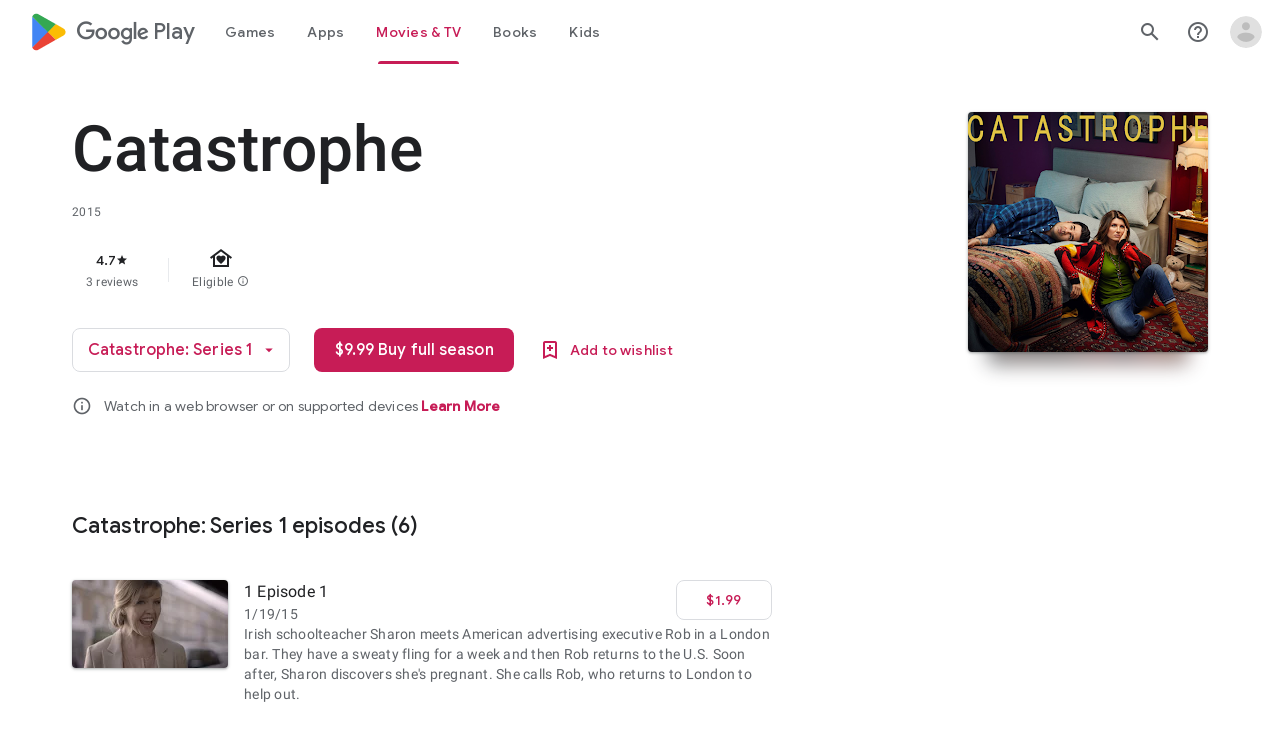

--- FILE ---
content_type: text/javascript; charset=UTF-8
request_url: https://www.gstatic.com/_/boq-play/_/js/k=boq-play.PlayStoreUi.en.a68BXjBc21c.2021.O/ck=boq-play.PlayStoreUi.2YpKdXt9QZg.L.B1.O/am=Gxb3AHveHwAAkmDA74n_sC0/d=1/exm=A7fCU,ArluEf,BBI74,BVgquf,EFQ78c,GkRiKb,IZT63,IcVnM,JNoxi,KUM7Z,LCkxpb,LEikZe,MI6k7c,MdUzUe,MpJwZc,NwH0H,O1Gjze,O6y8ed,OTA3Ae,PrPYRd,QIhFr,RMhBfe,RyvaUb,SdcwHb,SpsfSb,UUJqVe,Uas9Hd,Ulmmrd,V3dDOb,WO9ee,XVMNvd,Z5uLle,ZDZcre,ZwDk9d,_b,_tp,aW3pY,bKbduc,byfTOb,e5qFLc,gychg,hKSk3e,hc6Ubd,kjKdXe,lazG7b,lsjVmc,lwddkf,m9oV,mI3LFb,mdR7q,n73qwf,pYCIec,pjICDe,pw70Gc,w9hDv,ws9Tlc,xQtZb,xUdipf,z5Gxfe,zbML3c,zr1jrb/excm=_b,_tp,tvdetailsview/ed=1/wt=2/ujg=1/rs=AB1caFW2znogSND1q-vciRzBDJCHEmsywQ/ee=EVNhjf:pw70Gc;EmZ2Bf:zr1jrb;Hs0fpd:jLUKge;JsbNhc:Xd8iUd;K5nYTd:ZDZcre;LBgRLc:SdcwHb;Me32dd:MEeYgc;NJ1rfe:qTnoBf;NPKaK:SdcwHb;NSEoX:lazG7b;Pjplud:EEDORb;QGR0gd:Mlhmy;Rdd4dc:WXw8B;SNUn3:ZwDk9d;ScI3Yc:e7Hzgb;Uvc8o:VDovNc;YIZmRd:A1yn5d;a56pNe:JEfCwb;cEt90b:ws9Tlc;d0xV3b:KoEHyd;dIoSBb:SpsfSb;dowIGb:ebZ3mb;eBAeSb:zbML3c;iFQyKf:QIhFr;ikbPFc:UfnShf;lOO0Vd:OTA3Ae;nAu0tf:z5Gxfe;oGtAuc:sOXFj;pXdRYb:MdUzUe;qQEoOc:KUM7Z;qafBPd:yDVVkb;qddgKe:xQtZb;sgjhQc:bQAegc;wR5FRb:O1Gjze;wZnI8b:Oh9t6d;xqZiqf:BBI74;yEQyxe:TLjaTd;yxTchf:KUM7Z;zxnPse:GkRiKb/dti=1/m=vNKqzc,fI4Vwc,sJhETb,JWUKXe,t1sulf,JH2zc,tBvKNb,soHxf,IJGqxf,wg1P6b,ywOR5c,PHUIyb,BfdUQc,oEJvKc,cmaUsf,MNl54d,chfSwc,indMcf,NkbkFd,gXIbrf,Gi3rTb,nKuFpb,zBPctc,jX6UVc,rmQtme,rpbmN
body_size: 119603
content:
"use strict";_F_installCss(".EmVfjc{display:inline-block;position:relative;width:28px;height:28px}.Cg7hO{position:absolute;width:0;height:0;overflow:hidden}.xu46lf{width:100%;height:100%}.EmVfjc.qs41qe .xu46lf{animation:spinner-container-rotate 1568ms linear infinite}.ir3uv{position:absolute;width:100%;height:100%;opacity:0}.uWlRce{border-color:#4285f4}.GFoASc{border-color:#db4437}.WpeOqd{border-color:#f4b400}.rHV3jf{border-color:#0f9d58}.EmVfjc.qs41qe .ir3uv.uWlRce{animation:spinner-fill-unfill-rotate 5332ms cubic-bezier(.4,0,.2,1) infinite both,spinner-blue-fade-in-out 5332ms cubic-bezier(.4,0,.2,1) infinite both}.EmVfjc.qs41qe .ir3uv.GFoASc{animation:spinner-fill-unfill-rotate 5332ms cubic-bezier(.4,0,.2,1) infinite both,spinner-red-fade-in-out 5332ms cubic-bezier(.4,0,.2,1) infinite both}.EmVfjc.qs41qe .ir3uv.WpeOqd{animation:spinner-fill-unfill-rotate 5332ms cubic-bezier(.4,0,.2,1) infinite both,spinner-yellow-fade-in-out 5332ms cubic-bezier(.4,0,.2,1) infinite both}.EmVfjc.qs41qe .ir3uv.rHV3jf{animation:spinner-fill-unfill-rotate 5332ms cubic-bezier(.4,0,.2,1) infinite both,spinner-green-fade-in-out 5332ms cubic-bezier(.4,0,.2,1) infinite both}.HBnAAc{position:absolute;box-sizing:border-box;top:0;left:45%;width:10%;height:100%;overflow:hidden;border-color:inherit}.HBnAAc .X6jHbb{width:1000%;left:-450%}.xq3j6{display:inline-block;position:relative;width:50%;height:100%;overflow:hidden;border-color:inherit}.xq3j6 .X6jHbb{width:200%}.X6jHbb{position:absolute;top:0;right:0;bottom:0;left:0;box-sizing:border-box;height:100%;border-width:3px;border-style:solid;border-color:inherit;border-bottom-color:transparent;border-radius:50%;animation:none}.xq3j6.ERcjC .X6jHbb{border-right-color:transparent;transform:rotate(129deg)}.xq3j6.dj3yTd .X6jHbb{left:-100%;border-left-color:transparent;transform:rotate(-129deg)}.EmVfjc.qs41qe .xq3j6.ERcjC .X6jHbb{animation:spinner-left-spin 1333ms cubic-bezier(.4,0,.2,1) infinite both}.EmVfjc.qs41qe .xq3j6.dj3yTd .X6jHbb{animation:spinner-right-spin 1333ms cubic-bezier(.4,0,.2,1) infinite both}.EmVfjc.sf4e6b .xu46lf{animation:spinner-container-rotate 1568ms linear infinite,spinner-fade-out .4s cubic-bezier(.4,0,.2,1)}@keyframes spinner-container-rotate{to{transform:rotate(1turn)}}@keyframes spinner-fill-unfill-rotate{12.5%{transform:rotate(135deg)}25%{transform:rotate(270deg)}37.5%{transform:rotate(405deg)}50%{transform:rotate(540deg)}62.5%{transform:rotate(675deg)}75%{transform:rotate(810deg)}87.5%{transform:rotate(945deg)}to{transform:rotate(3turn)}}@keyframes spinner-blue-fade-in-out{from{opacity:.99}25%{opacity:.99}26%{opacity:0}89%{opacity:0}90%{opacity:.99}100%{opacity:.99}}@keyframes spinner-red-fade-in-out{from{opacity:0}15%{opacity:0}25%{opacity:.99}50%{opacity:.99}51%{opacity:0}}@keyframes spinner-yellow-fade-in-out{from{opacity:0}40%{opacity:0}50%{opacity:.99}75%{opacity:.99}76%{opacity:0}}@keyframes spinner-green-fade-in-out{from{opacity:0}65%{opacity:0}75%{opacity:.99}90%{opacity:.99}100%{opacity:0}}@keyframes spinner-left-spin{from{transform:rotate(130deg)}50%{transform:rotate(-5deg)}to{transform:rotate(130deg)}}@keyframes spinner-right-spin{from{transform:rotate(-130deg)}50%{transform:rotate(5deg)}to{transform:rotate(-130deg)}}@keyframes spinner-fade-out{from{opacity:.99}to{opacity:0}}.hUTled{height:50px;left:50%;margin-left:-25px;margin-top:-25px;position:fixed;text-align:center;top:50%;width:50px;z-index:20001}.k7smx{background-color:#fff;bottom:0;left:0;opacity:.5;position:fixed;right:0;top:0;z-index:20000}.rFrNMe{user-select:none;-webkit-tap-highlight-color:transparent;display:inline-block;outline:none;padding-bottom:8px;width:200px}.aCsJod{height:40px;position:relative;vertical-align:top}.aXBtI{display:flex;position:relative;top:14px}.Xb9hP{display:flex;flex-grow:1;flex-shrink:1;min-width:0;position:relative}.A37UZe{box-sizing:border-box;height:24px;line-height:24px;position:relative}.qgcB3c:not(:empty){padding-right:12px}.sxyYjd:not(:empty){padding-left:12px}.whsOnd{flex-grow:1;flex-shrink:1;background-color:transparent;border:none;display:block;font:400 16px Roboto,RobotoDraft,Helvetica,Arial,sans-serif;height:24px;line-height:24px;margin:0;min-width:0;outline:none;padding:0;z-index:0}.rFrNMe.dm7YTc .whsOnd{color:#fff}.whsOnd:invalid,.whsOnd:-moz-submit-invalid,.whsOnd:-moz-ui-invalid{box-shadow:none}.I0VJ4d>.whsOnd::-ms-clear,.I0VJ4d>.whsOnd::-ms-reveal{display:none}.i9lrp{background-color:rgba(0,0,0,0.12);bottom:-2px;height:1px;left:0;margin:0;padding:0;position:absolute;width:100%}.i9lrp::before{content:\"\";position:absolute;top:0;bottom:-2px;left:0;right:0;border-bottom:1px solid rgba(0,0,0,0);pointer-events:none}.rFrNMe.dm7YTc .i9lrp{background-color:rgba(255,255,255,.7)}.OabDMe{transform:scaleX(0);background-color:#4285f4;bottom:-2px;height:2px;left:0;margin:0;padding:0;position:absolute;width:100%}.rFrNMe.dm7YTc .OabDMe{background-color:#a1c2fa}.rFrNMe.k0tWj .i9lrp,.rFrNMe.k0tWj .OabDMe{background-color:#d50000;height:2px}.rFrNMe.k0tWj.dm7YTc .i9lrp,.rFrNMe.k0tWj.dm7YTc .OabDMe{background-color:#e06055}.whsOnd[disabled]{color:rgba(0,0,0,.38)}.rFrNMe.dm7YTc .whsOnd[disabled]{color:rgba(255,255,255,.5)}.whsOnd[disabled]~.i9lrp{background:none;border-bottom:1px dotted rgba(0,0,0,.38)}.OabDMe.Y2Zypf{animation:quantumWizPaperInputRemoveUnderline .3s cubic-bezier(.4,0,.2,1)}.rFrNMe.u3bW4e .OabDMe{animation:quantumWizPaperInputAddUnderline .3s cubic-bezier(.4,0,.2,1);transform:scaleX(1)}.rFrNMe.sdJrJc>.aCsJod{padding-top:24px}.AxOyFc{transform-origin:bottom left;transition:all .3s cubic-bezier(.4,0,.2,1);transition-property:color,bottom,transform;color:rgba(0,0,0,0.38);font:400 16px Roboto,RobotoDraft,Helvetica,Arial,sans-serif;font-size:16px;pointer-events:none;position:absolute;bottom:3px;left:0;width:100%}.whsOnd:not([disabled]):focus~.AxOyFc,.whsOnd[badinput=true]~.AxOyFc,.rFrNMe.CDELXb .AxOyFc,.rFrNMe.dLgj8b .AxOyFc{transform:scale(.75) translateY(-39px)}.whsOnd:not([disabled]):focus~.AxOyFc{color:#3367d6}.rFrNMe.dm7YTc .whsOnd:not([disabled]):focus~.AxOyFc{color:#a1c2fa}.rFrNMe.k0tWj .whsOnd:not([disabled]):focus~.AxOyFc{color:#d50000}.ndJi5d{color:rgba(0,0,0,0.38);font:400 16px Roboto,RobotoDraft,Helvetica,Arial,sans-serif;max-width:100%;overflow:hidden;pointer-events:none;position:absolute;text-overflow:ellipsis;top:2px;left:0;white-space:nowrap}.rFrNMe.CDELXb .ndJi5d{display:none}.K0Y8Se{-webkit-tap-highlight-color:transparent;font:400 12px Roboto,RobotoDraft,Helvetica,Arial,sans-serif;height:16px;margin-left:auto;padding-left:16px;padding-top:8px;pointer-events:none;opacity:.3;white-space:nowrap}.rFrNMe.dm7YTc .AxOyFc,.rFrNMe.dm7YTc .K0Y8Se,.rFrNMe.dm7YTc .ndJi5d{color:rgba(255,255,255,.7)}.rFrNMe.Tyc9J{padding-bottom:4px}.dEOOab,.ovnfwe:not(:empty){-webkit-tap-highlight-color:transparent;flex:1 1 auto;font:400 12px Roboto,RobotoDraft,Helvetica,Arial,sans-serif;min-height:16px;padding-top:8px}.LXRPh{display:flex}.ovnfwe{pointer-events:none}.dEOOab{color:#d50000}.rFrNMe.dm7YTc .dEOOab,.rFrNMe.dm7YTc.k0tWj .whsOnd:not([disabled]):focus~.AxOyFc{color:#e06055}.ovnfwe{opacity:.3}.rFrNMe.dm7YTc .ovnfwe{color:rgba(255,255,255,.7);opacity:1}.rFrNMe.k0tWj .ovnfwe,.rFrNMe:not(.k0tWj) .ovnfwe:not(:empty)+.dEOOab{display:none}@keyframes quantumWizPaperInputRemoveUnderline{0%{transform:scaleX(1);opacity:1}100%{transform:scaleX(1);opacity:0}}@keyframes quantumWizPaperInputAddUnderline{0%{transform:scaleX(0)}100%{transform:scaleX(1)}}.O0WRkf{user-select:none;transition:background .2s .1s;border:0;border-radius:3px;cursor:pointer;display:inline-block;font-size:14px;font-weight:500;min-width:4em;outline:none;overflow:hidden;position:relative;text-align:center;text-transform:uppercase;-webkit-tap-highlight-color:transparent;z-index:0}.A9jyad{font-size:13px;line-height:16px}.zZhnYe{transition:box-shadow .28s cubic-bezier(.4,0,.2,1);background:#dfdfdf;box-shadow:0px 2px 2px 0px rgba(0,0,0,0.14),0px 3px 1px -2px rgba(0,0,0,0.12),0px 1px 5px 0px rgba(0,0,0,0.2)}.zZhnYe.qs41qe{transition:box-shadow .28s cubic-bezier(.4,0,.2,1);transition:background .8s;box-shadow:0px 8px 10px 1px rgba(0,0,0,0.14),0px 3px 14px 2px rgba(0,0,0,0.12),0px 5px 5px -3px rgba(0,0,0,0.2)}.e3Duub,.e3Duub a,.e3Duub a:hover,.e3Duub a:link,.e3Duub a:visited{background:#4285f4;color:#fff}.HQ8yf,.HQ8yf a{color:#4285f4}.UxubU,.UxubU a{color:#fff}.ZFr60d{position:absolute;top:0;right:0;bottom:0;left:0;background-color:transparent}.O0WRkf.u3bW4e .ZFr60d{background-color:rgba(0,0,0,.12)}.UxubU.u3bW4e .ZFr60d{background-color:rgba(255,255,255,0.3)}.e3Duub.u3bW4e .ZFr60d{background-color:rgba(0,0,0,0.12)}.HQ8yf.u3bW4e .ZFr60d{background-color:rgba(66,133,244,0.15)}.Vwe4Vb{transform:translate(-50%,-50%) scale(0);transition:opacity .2s ease,visibility 0s ease .2s,transform 0s ease .2s;background-size:cover;left:0;opacity:0;pointer-events:none;position:absolute;top:0;visibility:hidden}.O0WRkf.qs41qe .Vwe4Vb{transform:translate(-50%,-50%) scale(2.2);opacity:1;visibility:visible}.O0WRkf.qs41qe.M9Bg4d .Vwe4Vb{transition:transform .3s cubic-bezier(0,0,.2,1),opacity .2s cubic-bezier(0,0,.2,1)}.O0WRkf.j7nIZb .Vwe4Vb{transform:translate(-50%,-50%) scale(2.2);visibility:visible}.oG5Srb .Vwe4Vb,.zZhnYe .Vwe4Vb{background-image:radial-gradient(circle farthest-side,rgba(0,0,0,.12),rgba(0,0,0,.12) 80%,transparent 100%)}.HQ8yf .Vwe4Vb{background-image:radial-gradient(circle farthest-side,rgba(66,133,244,0.25),rgba(66,133,244,0.25) 80%,transparent 100%)}.e3Duub .Vwe4Vb{background-image:radial-gradient(circle farthest-side,#3367d6,#3367d6 80%,transparent 100%)}.UxubU .Vwe4Vb{background-image:radial-gradient(circle farthest-side,rgba(255,255,255,0.3),rgba(255,255,255,0.3) 80%,transparent 100%)}.O0WRkf.RDPZE{box-shadow:none;color:rgba(68,68,68,.5);cursor:default;fill:rgba(68,68,68,.5)}.zZhnYe.RDPZE{background:rgba(153,153,153,.1)}.UxubU.RDPZE{color:rgba(255,255,255,.5);fill:rgba(255,255,255,.5)}.UxubU.zZhnYe.RDPZE{background:rgba(204,204,204,.1)}.CwaK9{position:relative}.RveJvd{display:inline-block;margin:.5em}.FKF6mc,.FKF6mc:focus{display:block;outline:none;text-decoration:none}.FKF6mc:visited{fill:inherit;stroke:inherit}.U26fgb.u3bW4e{outline:1px solid transparent}.mUbCce{user-select:none;transition:background .3s;border:0;border-radius:50%;cursor:pointer;display:inline-block;flex-shrink:0;height:48px;outline:none;overflow:hidden;position:relative;text-align:center;-webkit-tap-highlight-color:transparent;width:48px;z-index:0}.mUbCce>.TpQm9d{height:48px;width:48px}.mUbCce.u3bW4e,.mUbCce.qs41qe,.mUbCce.j7nIZb{-webkit-transform:translateZ(0);-webkit-mask-image:-webkit-radial-gradient(circle,white 100%,black 100%)}.YYBxpf{border-radius:0;overflow:visible}.YYBxpf.u3bW4e,.YYBxpf.qs41qe,.YYBxpf.j7nIZb{-webkit-mask-image:none}.fKz7Od{color:rgba(0,0,0,.54);fill:rgba(0,0,0,.54)}.p9Nwte{color:rgba(255,255,255,.75);fill:rgba(255,255,255,.75)}.fKz7Od.u3bW4e{background-color:rgba(0,0,0,.12)}.p9Nwte.u3bW4e{background-color:rgba(204,204,204,.25)}.YYBxpf.u3bW4e{background-color:transparent}.VTBa7b{transform:translate(-50%,-50%) scale(0);transition:opacity .2s ease,visibility 0s ease .2s,transform 0s ease .2s;background-size:cover;left:0;opacity:0;pointer-events:none;position:absolute;top:0;visibility:hidden}.YYBxpf.u3bW4e .VTBa7b{animation:quantumWizIconFocusPulse .7s infinite alternate;height:100%;left:50%;top:50%;width:100%;visibility:visible}.mUbCce.qs41qe .VTBa7b{transform:translate(-50%,-50%) scale(2.2);opacity:1;visibility:visible}.mUbCce.qs41qe.M9Bg4d .VTBa7b{transition:transform .3s cubic-bezier(0,0,.2,1),opacity .2s cubic-bezier(0,0,.2,1)}.mUbCce.j7nIZb .VTBa7b{transform:translate(-50%,-50%) scale(2.2);visibility:visible}.fKz7Od .VTBa7b{background-image:radial-gradient(circle farthest-side,rgba(0,0,0,.12),rgba(0,0,0,.12) 80%,transparent 100%)}.p9Nwte .VTBa7b{background-image:radial-gradient(circle farthest-side,rgba(204,204,204,.25),rgba(204,204,204,.25) 80%,transparent 100%)}.mUbCce.RDPZE{color:rgba(0,0,0,.26);fill:rgba(0,0,0,.26);cursor:default}.p9Nwte.RDPZE{color:rgba(255,255,255,.5);fill:rgba(255,255,255,.5)}.xjKiLb{position:relative;top:50%}.xjKiLb>span{display:inline-block;position:relative}.C0oVfc{line-height:20px;min-width:88px}.C0oVfc .RveJvd{margin:8px}.fb0g6{position:relative}.llhEMd{transition:opacity .15s cubic-bezier(.4,0,.2,1) .15s;background-color:rgba(0,0,0,0.5);bottom:0;left:0;opacity:0;position:fixed;right:0;top:0;z-index:5000}.llhEMd.iWO5td{transition:opacity .05s cubic-bezier(.4,0,.2,1);opacity:1}.mjANdc{transition:transform .4s cubic-bezier(.4,0,.2,1);align-items:center;display:flex;flex-direction:column;bottom:0;left:0;padding:0 5%;position:absolute;right:0;top:0}.x3wWge,.ONJhl{display:block;height:3em}.eEPege>.x3wWge,.eEPege>.ONJhl{flex-grow:1}.J9Nfi{flex-shrink:1;max-height:100%}.g3VIld{align-items:stretch;display:flex;flex-direction:column;transition:transform .225s cubic-bezier(0,0,.2,1);position:relative;background-color:#fff;border-radius:2px;box-shadow:0 12px 15px 0 rgba(0,0,0,.24);max-width:24em;outline:1px solid transparent;overflow:hidden}.vcug3d .g3VIld{padding:0}.g3VIld.kdCdqc{transition:transform .15s cubic-bezier(.4,0,1,1)}.Up8vH.CAwICe{transform:scale(.8)}.Up8vH.kdCdqc{transform:scale(.9)}.E4P6x.CAwICe,.E4P6x.kdCdqc{transform:translateY(50%)}.vDc8Ic.CAwICe{transform:scale(.8) translateY(100%)}.XIJ9Ac>.x3wWge,.XIJ9Ac>.ONJhl,.HhoEBe>.x3wWge{flex-grow:1}.HhoEBe>.ONJhl{flex-grow:2}.Nevtdc>.x3wWge{flex-grow:0}.Nevtdc>.ONJhl,.t8Vtv>.x3wWge{flex-grow:1}.t8Vtv>.g3VIld{flex-grow:2}.t8Vtv>.ONJhl{flex-grow:1}.vcug3d{align-items:stretch;padding:0}.vcug3d>.g3VIld{flex-grow:2;border-radius:0;left:0;right:0;max-width:100%}.vcug3d>.ONJhl,.vcug3d>.x3wWge{flex-grow:0;height:0}.tOrNgd{display:flex;flex-shrink:0;font:500 20px Roboto,RobotoDraft,Helvetica,Arial,sans-serif;padding:24px 24px 20px 24px}.vcug3d .tOrNgd{display:none}.TNczib{justify-content:space-between;flex-shrink:0;box-shadow:0 3px 4px 0 rgba(0,0,0,.24);background-color:#455a64;color:white;display:none;font:500 20px Roboto,RobotoDraft,Helvetica,Arial,sans-serif}.vcug3d .TNczib{display:flex}.PNenzf{flex-grow:1;flex-shrink:1;overflow:hidden;word-wrap:break-word}.TNczib .PNenzf{margin:16px 0}.VY7JQd{height:0}.TNczib .VY7JQd,.tOrNgd .bZWIgd{display:none}.R6Lfte .Wtw8H{flex-shrink:0;display:block;margin:-12px -6px 0 0}.PbnGhe{flex-grow:2;flex-shrink:2;display:block;font:400 14px /20px Roboto,RobotoDraft,Helvetica,Arial,sans-serif;padding:0 24px;overflow-y:auto}.Whe8ub .PbnGhe{padding-top:24px}.hFEqNb .PbnGhe{padding-bottom:24px}.vcug3d .PbnGhe{padding:16px}.XfpsVe{display:flex;flex-shrink:0;justify-content:flex-end;padding:24px 24px 16px 24px}.vcug3d .XfpsVe{display:none}.OllbWe{justify-content:flex-end;display:none}.vcug3d .OllbWe{display:flex;align-items:flex-start;margin:0 16px}.kHssdc.O0WRkf.C0oVfc,.XfpsVe .O0WRkf.C0oVfc{min-width:64px}.kHssdc+.kHssdc{margin-left:8px}.TNczib .kHssdc{color:#fff;margin-top:10px}.TNczib .Wtw8H{margin:4px 24px 4px 0}.TNczib .kHssdc.u3bW4e,.TNczib .Wtw8H.u3bW4e{background-color:rgba(204,204,204,.25)}.TNczib .kHssdc>.Vwe4Vb,.TNczib .Wtw8H>.VTBa7b{background-image:radial-gradient(circle farthest-side,rgba(255,255,255,.3),rgba(255,255,255,.3) 80%,transparent 100%)}.TNczib .kHssdc.RDPZE,.TNczib .Wtw8H.RDPZE{color:rgba(255,255,255,.5);fill:rgba(255,255,255,.5)}.drrice .i5DZme{color:#33691e}.K1b9Kc .i5DZme{color:#01579b}.q9QOMe .i5DZme{color:#a52714}.drrice .cJSJvc{background-color:#689f38}.K1b9Kc .cJSJvc{background-color:#039be5}.q9QOMe .cJSJvc{background-color:#ed3b3b}.drrice .OvVWOc{color:#689f38}.K1b9Kc .OvVWOc{color:#039be5}.q9QOMe .OvVWOc{color:#ed3b3b}.D4ALMb{display:none}.bYEzqc{background-color:rgba(255,255,255,.8)}.bYEzqc.LAhoGb{background-color:rgba(0,0,0,0.75)}.bYEzqc.ZCaYnd{background-color:rgba(0,0,0,.9)}.LhXUod{border-radius:5px;background-color:#fff;box-shadow:0 11px 15px 1px rgba(0,0,0,.14),0 4px 20px 3px rgba(0,0,0,.12),0 6px 7px -4px rgba(0,0,0,.2);max-width:none;outline:none;overflow:visible}.t89eC{max-width:40em}@media screen and (max-width:480px){.t89eC{max-width:100%}}.so3xDb{cursor:default}.so3xDb .XAUpld{margin-left:16px}html[dir=rtl] .so3xDb .XAUpld{margin-left:0;margin-right:16px}.MSFxAb{left:40px;min-height:150px;position:absolute;top:-40px;width:150px;z-index:1}@media screen and (max-width:480px){.MSFxAb{display:none}}.Pq2lFf,.Q2n72b{padding-left:40px}.Pq2lFf{padding-right:40px}.gZccZc{padding-left:224px}@media screen and (max-width:480px){.gZccZc{padding-left:40px}}.dIodBf{display:inline-block}.miUA7{font-size:26px}.LruL2b{color:#616161;font-size:13px;font-weight:500}.oMtcG{font-size:20px;font-weight:400}.drrice .oMtcG{color:#558b2f}.ZCaYnd .VY7JQd .Wtw8H{margin-right:6px}.ZCaYnd .tOrNgd{margin-bottom:12px}.ZCaYnd .PNenzf{visibility:hidden}.ZCaYnd .VY7JQd .xjKiLb{fill:white}.H1RBrd{max-width:500px}.UIeOBe{margin-top:30px;min-height:120px}.k2cXo{margin:0}.qlYO9b{left:0;padding:12px;position:fixed;text-align:center;top:6px;width:100%;z-index:20003}.Gq7XXc{border-radius:3px;box-shadow:0 2px 40px rgba(0,0,0,.4);background-color:#fe8;border:1px solid #ba5;font-weight:500;padding:7px 14px}@media screen and (max-width:600px){.qlYO9b{box-shadow:0 2px 40px rgba(0,0,0,.4);background-color:#fe8;top:48px;width:auto}.Gq7XXc{box-shadow:none;border:0;font-size:16px;font-weight:300;padding:0}}.XWz5yd{margin-left:160px;padding:0 20px 20px}@media screen and (max-width:480px){.XWz5yd{margin-left:0;padding-left:0}}.iCVHHc{height:215px;text-align:center;width:160px}.FOYkDe{max-height:215px;max-width:160px}.Dtwbxf{font-size:28px}.Hv8szf{text-align:right}.rYrxJf,.rYrxJf:visited{color:#00838f;padding-left:3px}.F9JOfb{margin-right:3px}.XjoK4b{display:var(--H6apye,none);pointer-events:none;position:absolute;z-index:1;border-start-start-radius:calc(var(--vTiv8c, 0px) + var(--hK0TOb, 2px));border-start-end-radius:calc(var(--UtHrue, 0px) + var(--hK0TOb, 2px));border-end-end-radius:calc(var(--uHecC, 0px) + var(--hK0TOb, 2px));border-end-start-radius:calc(var(--C8LWjb, 0px) + var(--hK0TOb, 2px));inset:calc(var(--hK0TOb, 2px)*-1);box-shadow:0 0 0 var(--SGGi,3px) var(--jF0a9c,var(--gm3-sys-color-secondary,#00639b));outline:var(--SGGi,3px) solid transparent;animation-name:gm3-focus-ring-outward-grows,gm3-focus-ring-outward-shrinks;animation-duration:.15s,.45s;animation-delay:0s,.15s;animation-timing-function:cubic-bezier(.2,0,0,1),cubic-bezier(.2,0,0,1)}@keyframes gm3-focus-ring-outward-grows{from{box-shadow:0 0 0 0 var(--jF0a9c,var(--gm3-sys-color-secondary,#00639b))}to{box-shadow:0 0 0 8px var(--jF0a9c,var(--gm3-sys-color-secondary,#00639b))}}@keyframes gm3-focus-ring-outward-shrinks{from{box-shadow:0 0 0 8px var(--jF0a9c,var(--gm3-sys-color-secondary,#00639b))}}@media (prefers-reduced-motion){.XjoK4b{animation:none}}.mUIrbf-LgbsSe{display:inline-flex;position:relative;align-items:center;box-sizing:border-box;border:none;border-start-start-radius:min(var(--gm3-button-text-container-shape-start-start,9999px),var(--gm3-button-text-container-height,40px)/2);border-start-end-radius:min(var(--gm3-button-text-container-shape-start-end,9999px),var(--gm3-button-text-container-height,40px)/2);border-end-start-radius:min(var(--gm3-button-text-container-shape-end-start,9999px),var(--gm3-button-text-container-height,40px)/2);border-end-end-radius:min(var(--gm3-button-text-container-shape-end-end,9999px),var(--gm3-button-text-container-height,40px)/2);outline:none;background:transparent;-webkit-appearance:none;appearance:none;line-height:inherit;text-rendering:inherit;transition:border-radius .35s cubic-bezier(.4,.1,.5,1.4);user-select:none;vertical-align:middle;cursor:pointer;justify-content:var(--gm3-button-text-container-justify-content,center);min-inline-size:var(--gm3-button-text-container-min-width,64px);padding-block:0;-webkit-padding-start:var(--gm3-button-text-leading-space,12px);padding-inline-start:var(--gm3-button-text-leading-space,12px);-webkit-padding-end:var(--gm3-button-text-trailing-space,12px);padding-inline-end:var(--gm3-button-text-trailing-space,12px);block-size:var(--gm3-button-text-container-height,40px);--sbadab:var(--gm3-button-text-hover-state-layer-color,var(--gm3-sys-color-primary,#0b57d0));--hSHBee:var(--gm3-button-text-hover-state-layer-opacity,0.08);--F1tVH:var(--gm3-button-text-hover-state-layer-color,var(--gm3-sys-color-primary,#0b57d0));--kDWEsd:var(--gm3-button-text-pressed-state-layer-opacity,0.1);--vTiv8c:min(var(--gm3-button-text-container-shape-start-start,9999px),var(--gm3-button-text-container-height,40px)/2);--UtHrue:min(var(--gm3-button-text-container-shape-start-end,9999px),var(--gm3-button-text-container-height,40px)/2);--C8LWjb:min(var(--gm3-button-text-container-shape-end-start,9999px),var(--gm3-button-text-container-height,40px)/2);--uHecC:min(var(--gm3-button-text-container-shape-end-end,9999px),var(--gm3-button-text-container-height,40px)/2);--jF0a9c:var(--gm3-button-text-focus-indicator-color,var(--gm3-sys-color-secondary,#00639b));--hK0TOb:var(--gm3-button-text-focus-indicator-outline-offset,2px);--SGGi:var(--gm3-button-text-focus-indicator-thickness,3px)}.mUIrbf-mRLv6:focus-visible{outline:none}.mUIrbf-LgbsSe:focus-visible,.mUIrbf-mRLv6:focus-visible~.mUIrbf-UHGRz{--H6apye:block}.mUIrbf-LgbsSe:not(:disabled):active{border-start-start-radius:min(var(--gm3-button-text-pressed-container-shape-start-start,9999px),var(--gm3-button-text-container-height,40px)/2);border-end-end-radius:min(var(--gm3-button-text-pressed-container-shape-end-end,9999px),var(--gm3-button-text-container-height,40px)/2);border-start-end-radius:min(var(--gm3-button-text-pressed-container-shape-start-end,9999px),var(--gm3-button-text-container-height,40px)/2);border-end-start-radius:min(var(--gm3-button-text-pressed-container-shape-end-start,9999px),var(--gm3-button-text-container-height,40px)/2);--vTiv8c:min(var(--gm3-button-text-pressed-container-shape-start-start,9999px),var(--gm3-button-text-container-height,40px)/2);--UtHrue:min(var(--gm3-button-text-pressed-container-shape-start-end,9999px),var(--gm3-button-text-container-height,40px)/2);--C8LWjb:min(var(--gm3-button-text-pressed-container-shape-end-start,9999px),var(--gm3-button-text-container-height,40px)/2);--uHecC:min(var(--gm3-button-text-pressed-container-shape-end-end,9999px),var(--gm3-button-text-container-height,40px)/2)}.mUIrbf-LgbsSe-OWXEXe-wdeprb-kBPtTb-NBtyUd{border-start-start-radius:var(--gm3-button-text-container-shape-start-start,9999px);border-start-end-radius:var(--gm3-button-text-container-shape-start-end,9999px);border-end-start-radius:var(--gm3-button-text-container-shape-end-start,9999px);border-end-end-radius:var(--gm3-button-text-container-shape-end-end,9999px);--vTiv8c:var(--gm3-button-text-container-shape-start-start,9999px);--UtHrue:var(--gm3-button-text-container-shape-start-end,9999px);--C8LWjb:var(--gm3-button-text-container-shape-end-start,9999px);--uHecC:var(--gm3-button-text-container-shape-end-end,9999px)}.mUIrbf-LgbsSe-OWXEXe-wdeprb-kBPtTb-NBtyUd:not(:disabled):active{border-start-start-radius:var(--gm3-button-text-pressed-container-shape-start-start,9999px);border-end-end-radius:var(--gm3-button-text-pressed-container-shape-end-end,9999px);border-start-end-radius:var(--gm3-button-text-pressed-container-shape-start-end,9999px);border-end-start-radius:var(--gm3-button-text-pressed-container-shape-end-start,9999px);--vTiv8c:var(--gm3-button-text-pressed-container-shape-start-start,9999px);--UtHrue:var(--gm3-button-text-pressed-container-shape-start-end,9999px);--C8LWjb:var(--gm3-button-text-pressed-container-shape-end-start,9999px);--uHecC:var(--gm3-button-text-pressed-container-shape-end-end,9999px)}.mUIrbf-LgbsSe:disabled{cursor:default;pointer-events:none;--hSHBee:0;--kDWEsd:0}.mUIrbf-LgbsSe-OWXEXe-SfQLQb-suEOdc:disabled{pointer-events:auto}.mUIrbf-LgbsSe[hidden]{display:none}.mUIrbf-vQzf8d{position:relative;text-align:center;color:var(--gm3-button-text-label-text-color,var(--gm3-sys-color-primary,#0b57d0));font-size:var(--gm3-button-text-label-text-size,.875rem);font-family:var(--gm3-button-text-label-text-font,\"Google Sans\",Roboto,Arial,sans-serif);font-weight:var(--gm3-button-text-label-text-weight,500);letter-spacing:var(--gm3-button-text-label-text-tracking,0);-webkit-text-decoration:var(--gm3-button-text-label-text-decoration,none);text-decoration:var(--gm3-button-text-label-text-decoration,none);font-variation-settings:var(--gm3-button-text-label-text-font-variation-settings,initial)}.mUIrbf-kSE8rc-FoKg4d-sLO9V-YoZ4jf .mUIrbf-vQzf8d{font-family:var(--gm3-button-text-label-text-font,\"Google Sans Flex\",\"Google Sans Text\",\"Google Sans\",Roboto,Arial,sans-serif)}.mUIrbf-LgbsSe:hover .mUIrbf-vQzf8d{color:var(--gm3-button-text-hover-label-text-color,var(--gm3-sys-color-primary,#0b57d0))}.mUIrbf-LgbsSe:focus-visible .mUIrbf-vQzf8d{color:var(--gm3-button-text-focus-label-text-color,var(--gm3-sys-color-primary,#0b57d0))}.mUIrbf-LgbsSe:active .mUIrbf-vQzf8d{color:var(--gm3-button-text-pressed-label-text-color,var(--gm3-sys-color-primary,#0b57d0))}.mUIrbf-LgbsSe:disabled .mUIrbf-vQzf8d{color:var(--gm3-button-text-disabled-label-text-color,rgba(var(--gm3-sys-color-on-surface-rgb,31,31,31),.38))}.mUIrbf-LgbsSe-OWXEXe-zcdHbf .mUIrbf-vQzf8d{white-space:nowrap;text-overflow:ellipsis;overflow:hidden}.mUIrbf-LgbsSe-OWXEXe-Bz112c-M1Soyc{-webkit-padding-start:var(--gm3-button-text-with-leading-icon-leading-space,12px);padding-inline-start:var(--gm3-button-text-with-leading-icon-leading-space,12px);-webkit-padding-end:var(--gm3-button-text-with-leading-icon-trailing-space,16px);padding-inline-end:var(--gm3-button-text-with-leading-icon-trailing-space,16px)}.mUIrbf-LgbsSe-OWXEXe-Bz112c-M1Soyc .mUIrbf-kBDsod-Rtc0Jf i,.mUIrbf-LgbsSe-OWXEXe-Bz112c-M1Soyc .mUIrbf-kBDsod-Rtc0Jf img,.mUIrbf-LgbsSe-OWXEXe-Bz112c-M1Soyc .mUIrbf-kBDsod-Rtc0Jf svg{-webkit-margin-end:var(--gm3-button-text-with-icon-icon-label-space,8px);margin-inline-end:var(--gm3-button-text-with-icon-icon-label-space,8px)}.mUIrbf-LgbsSe-OWXEXe-Bz112c-UbuQg{-webkit-padding-start:var(--gm3-button-text-with-trailing-icon-leading-space,16px);padding-inline-start:var(--gm3-button-text-with-trailing-icon-leading-space,16px);-webkit-padding-end:var(--gm3-button-text-with-trailing-icon-trailing-space,12px);padding-inline-end:var(--gm3-button-text-with-trailing-icon-trailing-space,12px)}.mUIrbf-LgbsSe-OWXEXe-Bz112c-UbuQg .mUIrbf-kBDsod-Rtc0Jf i,.mUIrbf-LgbsSe-OWXEXe-Bz112c-UbuQg .mUIrbf-kBDsod-Rtc0Jf img,.mUIrbf-LgbsSe-OWXEXe-Bz112c-UbuQg .mUIrbf-kBDsod-Rtc0Jf svg{-webkit-margin-start:var(--gm3-button-text-with-icon-icon-label-space,8px);margin-inline-start:var(--gm3-button-text-with-icon-icon-label-space,8px)}.mUIrbf-kBDsod-Rtc0Jf{display:none;position:relative;line-height:0;color:var(--gm3-button-text-with-icon-icon-color,var(--gm3-sys-color-primary,#0b57d0))}.mUIrbf-kBDsod-Rtc0Jf i,.mUIrbf-kBDsod-Rtc0Jf img,.mUIrbf-kBDsod-Rtc0Jf svg{display:inline-flex;position:relative;direction:inherit;color:inherit;font-size:var(--gm3-button-text-with-icon-icon-size,18px);inline-size:var(--gm3-button-text-with-icon-icon-size,18px);block-size:var(--gm3-button-text-with-icon-icon-size,18px)}.mUIrbf-LgbsSe:hover .mUIrbf-kBDsod-Rtc0Jf{color:var(--gm3-button-text-with-icon-hover-icon-color,var(--gm3-sys-color-primary,#0b57d0))}.mUIrbf-LgbsSe:focus-visible .mUIrbf-kBDsod-Rtc0Jf{color:var(--gm3-button-text-with-icon-focus-icon-color,var(--gm3-sys-color-primary,#0b57d0))}.mUIrbf-LgbsSe:active .mUIrbf-kBDsod-Rtc0Jf{color:var(--gm3-button-text-with-icon-pressed-icon-color,var(--gm3-sys-color-primary,#0b57d0))}.mUIrbf-LgbsSe:disabled .mUIrbf-kBDsod-Rtc0Jf{color:var(--gm3-button-text-with-icon-disabled-icon-color,rgba(var(--gm3-sys-color-on-surface-rgb,31,31,31),.38))}[dir=rtl] .mUIrbf-LgbsSe-OWXEXe-drxrmf-Bz112c .mUIrbf-kBDsod-Rtc0Jf,.mUIrbf-LgbsSe-OWXEXe-drxrmf-Bz112c .mUIrbf-kBDsod-Rtc0Jf[dir=rtl]{transform:scaleX(-1)}.mUIrbf-LgbsSe-OWXEXe-Bz112c-M1Soyc .mUIrbf-kBDsod-Rtc0Jf-OWXEXe-M1Soyc,.mUIrbf-LgbsSe-OWXEXe-Bz112c-UbuQg .mUIrbf-kBDsod-Rtc0Jf-OWXEXe-UbuQg{display:inline-flex}.mUIrbf-mRLv6{position:absolute;inset:0}.mUIrbf-LgbsSe-OWXEXe-dgl2Hf{margin-block:max((48px - var(--gm3-button-text-container-height,40px))/2,0px)}.mUIrbf-RLmnJb{position:absolute;inline-size:max(48px,100%);block-size:max(48px,100%);inset:unset;top:50%;left:50%;transform:translate(-50%,-50%)}.mUIrbf-LgbsSe{will-change:transform,opacity}.mUIrbf-LgbsSe::before{content:\"\";pointer-events:none;position:absolute;inset:0;border-radius:inherit;border:1px solid transparent}@media (forced-colors:active){.mUIrbf-LgbsSe:has(.mUIrbf-mRLv6)::before{border-color:LinkText}}@media (forced-colors:active){.mUIrbf-LgbsSe:has(.mUIrbf-mRLv6) .mUIrbf-vQzf8d,.mUIrbf-LgbsSe:has(.mUIrbf-mRLv6) .mUIrbf-kBDsod-Rtc0Jf{color:LinkText}}.mUIrbf-LgbsSe:disabled::before{background-color:var(--gm3-button-text-disabled-container-color,rgba(var(--gm3-sys-color-on-surface-rgb,31,31,31),0))}@media (forced-colors:active){.mUIrbf-LgbsSe:disabled::before{border-color:GrayText}}@media (forced-colors:active){.mUIrbf-StrnGf-YYd4I-VtOx3e::before{border-color:CanvasText}}.pYTkkf-Bz112c-LgbsSe{align-items:center;-webkit-appearance:none;appearance:none;background:transparent;border:none;box-sizing:border-box;cursor:pointer;display:inline-flex;fill:currentColor;justify-content:center;line-height:inherit;outline:none;position:relative;text-rendering:inherit;user-select:none;block-size:var(--gm3-icon-button-standard-container-height,40px);inline-size:var(--gm3-icon-button-standard-container-width,40px);padding-block:calc((var(--gm3-icon-button-standard-container-height, 40px) - var(--gm3-icon-button-standard-icon-size, 24px))/2);padding-inline:calc((var(--gm3-icon-button-standard-container-width, 40px) - var(--gm3-icon-button-standard-icon-size, 24px))/2);border-start-start-radius:min(var(--gm3-icon-button-standard-container-shape-start-start,9999px),var(--gm3-icon-button-standard-container-height,40px)/2);border-end-end-radius:min(var(--gm3-icon-button-standard-container-shape-end-end,9999px),var(--gm3-icon-button-standard-container-height,40px)/2);border-start-end-radius:min(var(--gm3-icon-button-standard-container-shape-start-end,9999px),var(--gm3-icon-button-standard-container-height,40px)/2);border-end-start-radius:min(var(--gm3-icon-button-standard-container-shape-end-start,9999px),var(--gm3-icon-button-standard-container-height,40px)/2);transition:border-radius .35s cubic-bezier(.27,1.06,.18,1);--jF0a9c:var(--gm3-icon-button-standard-focus-indicator-color,var(--gm3-sys-color-secondary,#00639b));--hK0TOb:var(--gm3-icon-button-standard-focus-indicator-outline-offset,2px);--SGGi:var(--gm3-icon-button-standard-focus-indicator-thickness,3px);--vTiv8c:min(var(--gm3-icon-button-standard-container-shape-start-start,9999px),var(--gm3-icon-button-standard-container-height,40px)/2);--uHecC:min(var(--gm3-icon-button-standard-container-shape-end-end,9999px),var(--gm3-icon-button-standard-container-height,40px)/2);--UtHrue:min(var(--gm3-icon-button-standard-container-shape-start-end,9999px),var(--gm3-icon-button-standard-container-height,40px)/2);--C8LWjb:min(var(--gm3-icon-button-standard-container-shape-end-start,9999px),var(--gm3-icon-button-standard-container-height,40px)/2)}.pYTkkf-Bz112c-LgbsSe::before{border-radius:inherit;border:1px solid transparent;box-sizing:border-box;content:\"\";inset:0;pointer-events:none;position:absolute;z-index:1}.pYTkkf-Bz112c-LgbsSe i,.pYTkkf-Bz112c-LgbsSe svg,.pYTkkf-Bz112c-LgbsSe img{block-size:var(--gm3-icon-button-standard-icon-size,24px);font-size:var(--gm3-icon-button-standard-icon-size,24px);inline-size:var(--gm3-icon-button-standard-icon-size,24px)}.pYTkkf-Bz112c-kBDsod-Rtc0Jf.pYTkkf-Bz112c-kBDsod-Rtc0Jf{block-size:var(--gm3-icon-button-standard-icon-size,24px);display:inline-block;inline-size:var(--gm3-icon-button-standard-icon-size,24px);line-height:0;z-index:1}.pYTkkf-Bz112c-kBDsod-Rtc0Jf-OWXEXe-Xhs9z{opacity:1;position:absolute;transition-duration:50ms;transition-property:opacity}.pYTkkf-Bz112c-kBDsod-Rtc0Jf.pYTkkf-Bz112c-kBDsod-Rtc0Jf-OWXEXe-IT5dJd,.pYTkkf-Bz112c-LgbsSe-OWXEXe-IT5dJd .pYTkkf-Bz112c-kBDsod-Rtc0Jf{opacity:0}.pYTkkf-Bz112c-LgbsSe-OWXEXe-IT5dJd .pYTkkf-Bz112c-kBDsod-Rtc0Jf-OWXEXe-IT5dJd{display:inline-block;opacity:1;transition-duration:50ms;transition-property:opacity}.pYTkkf-Bz112c-LgbsSe:focus-visible,.pYTkkf-Bz112c-LgbsSe .pYTkkf-Bz112c-mRLv6:focus-visible~.pYTkkf-Bz112c-UHGRz{--H6apye:block}.pYTkkf-Bz112c-LgbsSe[hidden]{display:none}[dir=rtl] .pYTkkf-Bz112c-LgbsSe-OWXEXe-drxrmf-Bz112c-bEDTcc-SIsrTd,.pYTkkf-Bz112c-LgbsSe-OWXEXe-drxrmf-Bz112c-bEDTcc-SIsrTd[dir=rtl]{transform:scaleX(-1)}.pYTkkf-Bz112c-mRLv6{block-size:100%;inline-size:100%;left:0;outline:none;position:absolute;top:0}.pYTkkf-Bz112c-RLmnJb{block-size:var(--gm3-icon-button-standard-touch-target-size,48px);inline-size:var(--gm3-icon-button-standard-touch-target-size,48px);left:auto;position:absolute;top:50%;transform:translateY(-50%);z-index:1}.pYTkkf-Bz112c-LgbsSe-OWXEXe-IT5dJd{border-start-start-radius:min(var(--gm3-icon-button-standard-selected-container-shape-start-start,9999px),var(--gm3-icon-button-standard-container-height,40px)/2);border-end-end-radius:min(var(--gm3-icon-button-standard-selected-container-shape-end-end,9999px),var(--gm3-icon-button-standard-container-height,40px)/2);border-start-end-radius:min(var(--gm3-icon-button-standard-selected-container-shape-start-end,9999px),var(--gm3-icon-button-standard-container-height,40px)/2);border-end-start-radius:min(var(--gm3-icon-button-standard-selected-container-shape-end-start,9999px),var(--gm3-icon-button-standard-container-height,40px)/2);--vTiv8c:min(var(--gm3-icon-button-standard-selected-container-shape-start-start,9999px),var(--gm3-icon-button-standard-container-height,40px)/2);--uHecC:min(var(--gm3-icon-button-standard-selected-container-shape-end-end,9999px),var(--gm3-icon-button-standard-container-height,40px)/2);--UtHrue:min(var(--gm3-icon-button-standard-selected-container-shape-start-end,9999px),var(--gm3-icon-button-standard-container-height,40px)/2);--C8LWjb:min(var(--gm3-icon-button-standard-selected-container-shape-end-start,9999px),var(--gm3-icon-button-standard-container-height,40px)/2)}@media not (prefers-reduced-motion){.pYTkkf-Bz112c-LgbsSe:active,.pYTkkf-Bz112c-LgbsSe-OWXEXe-IT5dJd:active{border-start-start-radius:min(var(--gm3-icon-button-standard-pressed-container-shape-start-start,9999px),var(--gm3-icon-button-standard-container-height,40px)/2);border-end-end-radius:min(var(--gm3-icon-button-standard-pressed-container-shape-end-end,9999px),var(--gm3-icon-button-standard-container-height,40px)/2);border-start-end-radius:min(var(--gm3-icon-button-standard-pressed-container-shape-start-end,9999px),var(--gm3-icon-button-standard-container-height,40px)/2);border-end-start-radius:min(var(--gm3-icon-button-standard-pressed-container-shape-end-start,9999px),var(--gm3-icon-button-standard-container-height,40px)/2);--vTiv8c:min(var(--gm3-icon-button-standard-pressed-container-shape-start-start,9999px),var(--gm3-icon-button-standard-container-height,40px)/2);--uHecC:min(var(--gm3-icon-button-standard-pressed-container-shape-end-end,9999px),var(--gm3-icon-button-standard-container-height,40px)/2);--UtHrue:min(var(--gm3-icon-button-standard-pressed-container-shape-start-end,9999px),var(--gm3-icon-button-standard-container-height,40px)/2);--C8LWjb:min(var(--gm3-icon-button-standard-pressed-container-shape-end-start,9999px),var(--gm3-icon-button-standard-container-height,40px)/2)}}.pYTkkf-Bz112c-LgbsSe:disabled{--hSHBee:0;--kDWEsd:0;cursor:default;pointer-events:none}.pYTkkf-Bz112c-LgbsSe-OWXEXe-SfQLQb-suEOdc:disabled{pointer-events:auto}.pYTkkf-Bz112c-LgbsSe{color:var(--gm3-icon-button-standard-unselected-icon-color,var(--gm3-sys-color-on-surface-variant,#444746));will-change:transform,opacity;--sbadab:var(--gm3-icon-button-standard-unselected-hover-state-layer-color,var(--gm3-sys-color-on-surface-variant,#444746));--hSHBee:var(--gm3-icon-button-standard-unselected-hover-state-layer-opacity,0.08);--F1tVH:var(--gm3-icon-button-standard-unselected-pressed-state-layer-color,var(--gm3-sys-color-on-surface-variant,#444746));--kDWEsd:var(--gm3-icon-button-standard-unselected-pressed-state-layer-opacity,0.1)}.pYTkkf-Bz112c-LgbsSe-OWXEXe-IT5dJd{color:var(--gm3-icon-button-standard-selected-icon-color,var(--gm3-sys-color-primary,#0b57d0));--sbadab:var(--gm3-icon-button-standard-selected-hover-state-layer-color,var(--gm3-sys-color-primary,#0b57d0));--hSHBee:var(--gm3-icon-button-standard-selected-hover-state-layer-opacity,0.08);--F1tVH:var(--gm3-icon-button-standard-selected-pressed-state-layer-color,var(--gm3-sys-color-primary,#0b57d0));--kDWEsd:var(--gm3-icon-button-standard-selected-pressed-state-layer-opacity,0.1)}.pYTkkf-Bz112c-LgbsSe:hover{color:var(--gm3-icon-button-standard-unselected-hover-icon-color,var(--gm3-sys-color-on-surface-variant,#444746))}.pYTkkf-Bz112c-LgbsSe:focus-visible{color:var(--gm3-icon-button-standard-unselected-focus-icon-color,var(--gm3-sys-color-on-surface-variant,#444746))}.pYTkkf-Bz112c-LgbsSe:active{color:var(--gm3-icon-button-standard-unselected-pressed-icon-color,var(--gm3-sys-color-on-surface-variant,#444746))}.pYTkkf-Bz112c-LgbsSe-OWXEXe-IT5dJd:hover{color:var(--gm3-icon-button-standard-selected-hover-icon-color,var(--gm3-sys-color-primary,#0b57d0))}.pYTkkf-Bz112c-LgbsSe-OWXEXe-IT5dJd:focus-visible{color:var(--gm3-icon-button-standard-selected-focus-icon-color,var(--gm3-sys-color-primary,#0b57d0))}.pYTkkf-Bz112c-LgbsSe-OWXEXe-IT5dJd:active{color:var(--gm3-icon-button-standard-selected-pressed-icon-color,var(--gm3-sys-color-primary,#0b57d0))}.pYTkkf-Bz112c-LgbsSe:disabled{color:var(--gm3-icon-button-standard-disabled-icon-color,rgba(var(--gm3-sys-color-on-surface-rgb,31,31,31),.38))}.zyTWof-Ng57nc{display:none;position:fixed;inset:auto 0 0;align-items:center;justify-content:center;box-sizing:border-box;z-index:var(--gm3-snackbar-z-index,8);margin:8px;pointer-events:none;-webkit-tap-highlight-color:rgba(0,0,0,0)}.zyTWof-Ng57nc[popover]{background:none;border:none;overflow:visible;padding:0}.zyTWof-Ng57nc-OWXEXe-M1Soyc{justify-content:flex-start}.zyTWof-Ng57nc-OWXEXe-eu7FSc .zyTWof-YAxtVc{flex-direction:column;align-items:flex-start}.zyTWof-Ng57nc-OWXEXe-eu7FSc .zyTWof-gIZMF{padding-bottom:8px;padding-inline:16px 8px}.zyTWof-Ng57nc-OWXEXe-eu7FSc .zyTWof-M6tBBc{align-self:flex-end;margin-bottom:4px}.zyTWof-Ng57nc-OWXEXe-uGFO6d,.zyTWof-Ng57nc-OWXEXe-FNFY6c,.zyTWof-Ng57nc-OWXEXe-FnSee{display:flex}.zyTWof-Ng57nc-OWXEXe-FNFY6c .zyTWof-gIZMF,.zyTWof-Ng57nc-OWXEXe-FNFY6c .zyTWof-M6tBBc{visibility:visible}.zyTWof-Ng57nc-OWXEXe-FNFY6c .zyTWof-YAxtVc{transform:scale(1);opacity:1;pointer-events:auto;transition:opacity .15s 0ms cubic-bezier(0,0,.2,1),transform .15s 0ms cubic-bezier(0,0,.2,1)}.zyTWof-Ng57nc-OWXEXe-FnSee .zyTWof-YAxtVc{transform:scale(1);transition:opacity 75ms 0ms cubic-bezier(.4,0,1,1)}.zyTWof-YAxtVc{background-color:var(--gm3-snackbar-container-color,var(--gm3-sys-color-inverse-surface,#303030));min-width:344px;max-width:672px;padding-inline:0 8px;display:flex;align-items:center;justify-content:flex-start;box-sizing:border-box;transform:scale(.8);opacity:0;border-start-start-radius:var(--gm3-snackbar-container-shape-start-start,4px);border-start-end-radius:var(--gm3-snackbar-container-shape-start-end,4px);border-end-end-radius:var(--gm3-snackbar-container-shape-end-end,4px);border-end-start-radius:var(--gm3-snackbar-container-shape-end-start,4px);--yXuigc:var(--gm3-snackbar-container-elevation,3);--Fe5l0b:var(--gm3-snackbar-container-shadow-color,var(--gm3-sys-color-shadow,#000))}@media (max-width:344px),(max-width:480px){.zyTWof-YAxtVc{min-width:100%}}.zyTWof-YAxtVc::before{position:absolute;box-sizing:border-box;width:100%;height:100%;top:0;left:0;border:1px solid transparent;border-radius:inherit;content:\"\";pointer-events:none}.zyTWof-gIZMF{color:var(--gm3-snackbar-supporting-text-color,var(--gm3-sys-color-inverse-on-surface,#f2f2f2));letter-spacing:var(--gm3-snackbar-supporting-text-tracking,0);font-size:var(--gm3-snackbar-supporting-text-size,.875rem);font-family:var(--gm3-snackbar-supporting-text-font,\"Google Sans Flex\",\"Google Sans Text\",\"Google Sans\",Roboto,Arial,sans-serif);font-weight:var(--gm3-snackbar-supporting-text-weight,400);line-height:var(--gm3-snackbar-supporting-text-line-height,1.25rem);font-variation-settings:var(--gm3-snackbar-supporting-text-font-variation-settings,initial);padding-top:14px;padding-bottom:14px;padding-inline:16px 8px;margin:0;width:100%;flex-grow:1;box-sizing:border-box;visibility:hidden}.zyTWof-M6tBBc{display:flex;flex-shrink:0;align-items:center;box-sizing:border-box;visibility:hidden}.zyTWof-IkaYrd+.zyTWof-TolmDb{margin-inline:8px 0}.zyTWof-IkaYrd{--gm3-button-text-focus-label-text-color:var(--gm3-snackbar-action-focus-label-text-color,var(--gm3-sys-color-inverse-primary,#a8c7fa));--gm3-button-text-hover-label-text-color:var(--gm3-snackbar-action-hover-label-text-color,var(--gm3-sys-color-inverse-primary,#a8c7fa));--gm3-button-text-hover-state-layer-color:var(--gm3-snackbar-action-hover-state-layer-color,var(--gm3-sys-color-inverse-primary,#a8c7fa));--gm3-button-text-hover-state-layer-opacity:var(--gm3-snackbar-action-hover-state-layer-opacity,0.08);--gm3-button-text-label-text-color:var(--gm3-snackbar-action-label-text-color,var(--gm3-sys-color-inverse-primary,#a8c7fa));--gm3-button-text-label-text-font:var(--gm3-snackbar-action-label-text-font,\"Google Sans Flex\",\"Google Sans Text\",\"Google Sans\",Roboto,Arial,sans-serif);--gm3-button-text-label-text-font-variation-settings:var(--gm3-snackbar-action-label-text-font-variation-settings,initial);--gm3-button-text-label-text-size:var(--gm3-snackbar-action-label-text-size,0.875rem);--gm3-button-text-label-text-tracking:var(--gm3-snackbar-action-label-text-tracking,0rem);--gm3-button-text-label-text-weight:var(--gm3-snackbar-action-label-text-weight,500);--gm3-button-text-pressed-label-text-color:var(--gm3-snackbar-action-pressed-label-text-color,var(--gm3-sys-color-inverse-primary,#a8c7fa));--gm3-button-text-pressed-state-layer-color:var(--gm3-snackbar-action-pressed-state-layer-color,var(--gm3-sys-color-inverse-primary,#a8c7fa));--gm3-button-text-pressed-state-layer-opacity:var(--gm3-snackbar-action-pressed-state-layer-opacity,0.1)}.zyTWof-TolmDb{--gm3-icon-button-standard-icon-size:var(--gm3-snackbar-icon-size,24px);--gm3-icon-button-standard-unselected-icon-color:var(--gm3-snackbar-icon-color,var(--gm3-sys-color-inverse-on-surface,#f2f2f2));--gm3-icon-button-standard-unselected-hover-icon-color:var(--gm3-snackbar-icon-hover-icon-color,var(--gm3-sys-color-inverse-on-surface,#f2f2f2));--gm3-icon-button-standard-unselected-hover-state-layer-color:var(--gm3-snackbar-icon-hover-state-layer-color,var(--gm3-sys-color-inverse-on-surface,#f2f2f2));--gm3-icon-button-standard-unselected-hover-state-layer-opacity:var(--gm3-snackbar-icon-hover-state-layer-opacity,0.08);--gm3-icon-button-standard-unselected-focus-icon-color:var(--gm3-snackbar-icon-focus-icon-color,var(--gm3-sys-color-inverse-on-surface,#f2f2f2));--gm3-icon-button-standard-unselected-pressed-icon-color:var(--gm3-snackbar-icon-pressed-icon-color,var(--gm3-sys-color-inverse-on-surface,#f2f2f2));--gm3-icon-button-standard-unselected-pressed-state-layer-opacity:var(--gm3-snackbar-icon-pressed-state-layer-opacity,0.1);--gm3-icon-button-standard-container-height:36px;--gm3-icon-button-standard-container-width:36px}.G1zzid{border-color:rgb(232,234,237);border-bottom:1px solid;display:grid;grid-template-columns:repeat(2,1fr);margin-bottom:24px;padding-bottom:20px}.G1zzid:not(:disabled){border-color:rgb(232,234,237)}.P9KVBf .G1zzid{border-color:rgb(60,64,67)}.P9KVBf .G1zzid:not(:disabled){border-color:rgb(60,64,67)}.PdF49b{grid-column:span 2}.r7tDJb{border-color:rgb(232,234,237);border-top:1px solid;margin-top:24px;width:100%}.r7tDJb:not(:disabled){border-color:rgb(232,234,237)}.P9KVBf .r7tDJb{border-color:rgb(60,64,67)}.P9KVBf .r7tDJb:not(:disabled){border-color:rgb(60,64,67)}.sMUprd{flex-basis:50%;margin-top:24px}.q078ud{color:rgb(32,33,36);fill:rgb(32,33,36);stop-color:rgb(32,33,36);font-family:\"Google Sans\",Roboto,Arial,sans-serif;line-height:1.25rem;font-size:.875rem;letter-spacing:.0178571429em;font-weight:500}.q078ud:not(:disabled){color:rgb(32,33,36)}.P9KVBf .q078ud{color:rgb(232,234,237);fill:rgb(232,234,237);stop-color:rgb(232,234,237)}.P9KVBf .q078ud:not(:disabled){color:rgb(232,234,237)}.reAt0{color:rgb(95,99,104);fill:rgb(95,99,104);stop-color:rgb(95,99,104);font-size:.875rem;font-weight:400;letter-spacing:.0178571429em;line-height:1.25rem;margin-top:3px}.reAt0:not(:disabled){color:rgb(95,99,104)}.P9KVBf .reAt0{color:rgb(154,160,166);fill:rgb(154,160,166);stop-color:rgb(154,160,166)}.P9KVBf .reAt0:not(:disabled){color:rgb(154,160,166)}.sMUprd:nth-child(odd){padding-right:8px}.XCWUge{border-color:rgb(232,234,237);border-top:1px solid;margin-top:24px;padding-top:24px}.XCWUge:not(:disabled){border-color:rgb(232,234,237)}.P9KVBf .XCWUge{border-color:rgb(60,64,67)}.P9KVBf .XCWUge:not(:disabled){border-color:rgb(60,64,67)}.JtCHve a{color:#c71c56;fill:#c71c56;stop-color:#c71c56}.JtCHve a:not(:disabled){color:#c71c56}.P9KVBf .JtCHve a{color:#ff3369;fill:#ff3369;stop-color:#ff3369}.P9KVBf .JtCHve a:not(:disabled){color:#ff3369}.Fx1lse{text-align:center}.k8Lt0 .jy7Abe{position:absolute;left:50%;top:50%;transform:translate(-50%,-50%)}.odk6He{display:grid;grid-template-columns:auto}.RHo1pe{padding:15px 0}.RHo1pe:not(:first-child){border-color:rgb(232,234,237);border-top:1px solid}.RHo1pe:not(:first-child):not(:disabled){border-color:rgb(232,234,237)}.P9KVBf .RHo1pe:not(:first-child){border-color:rgb(60,64,67)}.P9KVBf .RHo1pe:not(:first-child):not(:disabled){border-color:rgb(60,64,67)}.RbQjz{align-items:center;display:flex;flex-direction:column;justify-content:center;padding-top:15px;font-size:1.15rem}.nitQ6d{display:none}@media (max-height:732px){.vFondc .VfPpkd-P5QLlc{max-height:calc(100% - 32px)}}@media (min-height:732px){.vFondc .VfPpkd-P5QLlc{max-height:700px}}@media (-ms-high-contrast:active) and (min-height:732px),(-ms-high-contrast:none) and (min-height:732px){.vFondc .VfPpkd-wzTsW{align-items:stretch;height:auto}}.xoKNSc{margin:0 -24px;padding:0 40px}.Ud1OW{background-color:#e9f0fe}sentinel{}");
this.default_PlayStoreUi=this.default_PlayStoreUi||{};(function(_){var window=this;
try{
_.zGa=_.A("vNKqzc",[_.Il]);
_.u("vNKqzc");
var URc=class extends _.jv{static Ma(){return{service:{view:_.DL}}}constructor(a){super();this.yd=a.service.view}H(a){(a=a.event.target)&&(a=a.getAttribute("href"))&&_.BL(this.yd,a)}};URc.prototype.$wa$fAsfBd=function(){return this.H};_.qv(_.zGa,URc);
_.v();
_.u("NJ1rfe");
_.yt=new _.Ek(_.Fm);
_.v();
var xsb,ysb,zsb;_.vsb=function(a,b,c){if(b instanceof _.hg)c=b.height,b=b.width;else if(c==void 0)throw Error("Za");a.style.width=_.on(b,!0);a.style.height=_.on(c,!0)};_.wsb=function(a){a.H!=0&&a.Aa()};xsb=function(a,b){a.va||(a.va=_.Gv(a).measure(function(d){const e=_.nn(d.event,this.N);_.ih(this.N,_.gN,{ef:e,inputMode:this.H,event:d.event})}).yf().Mb());const c=new _.Cv;c.event=b;a.va(c)};
ysb=function(a){a.ha&&(_.xa(a.ha,function(b){_.gh(b)}),a.ha=null);a.ma&&(_.xa(a.ma,function(b){_.fl(b)}),a.ma=null)};
zsb=function(a,b){a.oa||(a.oa=_.Gv(a).measure(function(d){if(d.Vx){let e;d.Vx.changedTouches?(e=this.N.ownerDocument.createEvent("MouseEvent"),e.initMouseEvent("mouseup",!0,!0,d.Vx.view,1,0,0,d.Vx.changedTouches[0].clientX,d.Vx.changedTouches[0].clientY,!1,!1,!1,!1,0,null)):e=d.Vx;d.ef=_.nn(e,this.N)}_.ih(this.N,_.hN,{ef:d.ef,inputMode:d.inputMode,Wna:!d.Vx,event:d.Vx})}).yf().Mb());const c=new _.Cv;c.Vx=b;c.inputMode=a.H;a.oa(c)};
_.Bsb=class{constructor(a){this.N=a;this.H=0;this.oa=this.va=this.ma=this.ha=null;this.Ea=!1}start(a,b,c){this.H=b;this.ha=[_.fh(this.N,"blur",this.Aa,this)];b==2&&(this.ha.push(_.fh(this.N,"touchmove",this.Ra,this)),this.ha.push(_.fh(this.N,"touchend",this.Aa,this)));if(b==1){const d=_.Sl(this.N.ownerDocument);this.ma=[_.bl(d,"mousemove",this.La,void 0,this),_.bl(d,"mouseup",this.Ka,void 0,this),_.bl(this.N.ownerDocument.documentElement,"selectstart",this.Na,void 0,this)]}_.ih(this.N,_.Asb,{ef:a,
inputMode:b,event:c})}La(a){a.preventDefault();xsb(this,a)}Ra(a){this.Ea||a.event.cancelable===!1||a.event.preventDefault();xsb(this,a.event)}Ka(a){a.preventDefault();ysb(this);zsb(this,a);this.H=0}Na(a){a.preventDefault()}Aa(a){a&&a.event.cancelable!==!1&&a.event.preventDefault();ysb(this);zsb(this,a&&a.event);this.H=0}};_.Asb="qUuEUd";_.gN="j9grLe";_.hN="HUObcd";
_.iN=function(a,b){const c=a.x-b.x;a=a.y-b.y;return c*c+a*a};_.Csb=Math.pow(20/_.vla(),2);
_.u("RAnnUd");
var jN,Esb,Dsb,Gsb,Fsb;jN=function(a,b,c,d){if(b){a.Db=b;d=null;const e=b.changedTouches&&b.changedTouches[0]||b.touches&&b.touches[0];e?d=new _.gg(e.clientX,e.clientY):b.clientX!==void 0&&(d=new _.gg(b.clientX,b.clientY));d&&(a.oa=b,a.qc=d,a.tb===null||c)&&(a.tb=d)}else a.oa=null,a.tb=null,a.qc=null,d||(a.Db=null)};Esb=function(a){Dsb(a);const b=a.getWindow();a.Ec=[_.bl(b,"mouseup",()=>{Dsb(a);a.nb()})]};Dsb=function(a){if(a.Ec){for(const b of a.Ec)_.fl(b);a.Ec=null}};
Gsb=function(a){a.tg();a.Cd==="HOLDING"||a.Cd==="ACTIVE_HOLDING"?Fsb(a):a.Cd==="TOUCH_DELAY"&&(a.Cd="RELEASING",a.Lc(),Fsb(a),jN(a,null));jN(a,null)};Fsb=function(a){a.Cd="WAITING_FOR_MOUSE_CLICK";_.gl(a.ku,500,a)};
_.kN=class extends _.gv{constructor(){super();this.ha=!1;this.Db=null;this.valid=!0;this.Va=this.Cb=this.focused=!1;this.label=this.Ic=this.oa=this.qc=this.tb=null;this.Ra=!1;this.Kf=0;this.wc=!0;this.Ec=null;this.Bl=_.Xe(_.ssb);this.Cd="INACTIVE";this.Ef=new _.gg(0,0);this.Aa=_.Gv(this).Pb(function(){this.Ub()}).yf().Mb()}Cl(){return!1}Zd(){return this.Uc()}Uc(){return!!this.na().el().disabled}ld(){return!this.Zd()}Id(a){this.na().el().disabled=a;this.Sf()}Zf(a){this.Id(!a)}Sf(){_.Gv(this).Pb(function(){this.label||
(this.label=this.na().Jb("id")?(new _.rn(this.de().body)).find(`[for="${this.na().Jb("id")}"]`):new _.qn([]));_.Kr(this.label,"RDPZE",this.Uc())}).yf().Mb()()}Uk(){return this.ha}ag(a){this.ha!==a&&(this.ha=a,this.Aa())}Ik(){return this.Db}yg(){return this.valid}Yq(a){this.valid!==a&&(this.valid=a,_.sn(this.na(),"aria-invalid",!a))}jf(){return this.focused&&_.fN}fj(){return this.Bl.enabled?_.fN:!0}Bm(){return this.Cb}lp(){return this.Va}Od(){jN(this,null,void 0,!0);this.Lc();this.Bc();this.Cd="INACTIVE";
this.Db=null}Xm(){return!1}hn(a){_.fN=!1;if(this.Cd==="WAITING_FOR_MOUSE_CLICK")return!0;this.Ra=!1;if(!this.Uc()&&this.Cd==="INACTIVE"){a=a.event;const b=a.altKey||a.ctrlKey||a.shiftKey||a.metaKey;a.which!==1||this.Xm()&&b||(this.Ic=a,this.Cd="WAITING_FOR_MOUSE_CLICK",jN(this,a),this.Lc(),Esb(this),this.Ra=!0)}return!1}Mt(){return this.Cd==="WAITING_FOR_MOUSE_CLICK"?(Dsb(this),!0):!1}La(){this.Cb=!0;return!1}Na(a){this.Cb=!1;jN(this,a.event);this.ha&&this.Bc(!0);return!1}Vh(a){_.fN=!1;a=a.event;
this.Uc()||this.ha||this.Cd!=="INACTIVE"||!a.touches||a.touches.length!==1||(this.Cd="TOUCH_DELAY",this.Ic=a,this.Va=!0,jN(this,a,!0),this.wc=!1,window.performance?.now&&(this.Kf=window.performance.now()),_.gl(this.Of,75,this),_.Gv(this).measure(function(){this.Ef=_.mn(this.na().el())}).yf().Mb()());return!1}hk(a){jN(this,a.event);this.wc||window.performance.now()-this.Kf>=75&&this.Of();_.Gv(this).measure(this.tg).yf().Mb()();return!1}Im(){this.Va=!1;Gsb(this);return!1}zj(){this.Va=!1;this.nb();return!1}click(a){if(this.Cd===
"WAITING_FOR_MOUSE_CLICK")return this.Bc(),this.Cd="INACTIVE",this.Ra=!1;a=this.Tg(a);this.Uc()||this.ha||this.Cd!=="INACTIVE"||!a||this.Od();return this.Ra=!1}Wk(a){if(this.Xm())return!0;this.Db=a.event;return this.click(a)}Tg(a){return!a.event.initMouseEvent||!this.Ra}focus(){this.focused=!0;this.Aa();this.trigger("AHmuwe");return!1}blur(){const a=!_.Ji||!_.wh&&!_.Hh.YD;this.Cd==="TOUCH_DELAY"||!a&&this.Cd==="WAITING_FOR_MOUSE_CLICK"||(this.Ra=this.focused=!1,_.gl(this.nb,5,this),this.trigger("O22p3e"));
return!1}contextmenu(){this.nb();return!1}Of(){this.wc||(this.wc=!0,this.Cd==="TOUCH_DELAY"&&(_.gl(this.dg,180,this),this.Cd="ACTIVE_HOLDING",this.Lc()))}dg(){this.Cd==="ACTIVE_HOLDING"&&(this.Cd="HOLDING",this.Ic&&(this.Ic=null))}ku(){this.Cd==="WAITING_FOR_MOUSE_CLICK"&&this.nb()}nb(){this.Cd==="TOUCH_DELAY"?this.Cd="INACTIVE":this.Cd!=="INACTIVE"&&(this.Cd="INACTIVE",this.Bc(!0));this.Aa()}Oj(){const a=this.na().el();return this.oa?_.nn(this.oa,a):new _.gg(a.clientWidth/2,a.clientHeight/2)}ym(){return this.oa}Ug(){return!!this.oa&&
!!window.TouchEvent&&this.oa instanceof TouchEvent}rm(a){return _.nn(a.event,this.na().el())}Lc(){this.ag(!0)}Bc(a,b){this.ag(!1);a||this.trigger("JIbuQc",b)}Qh(){this.ag(!0)}Bi(){this.ag(!1)}Ub(){}nm(){return null}Kh(){Gsb(this)}tg(){if((this.Ug()&&this.tb&&this.qc?_.iN(this.qc,this.tb):_.iN(_.mn(this.na().el()),this.Ef))>_.Csb)switch(this.Cd){case "TOUCH_DELAY":this.Cd="INACTIVE";break;case "ACTIVE_HOLDING":case "HOLDING":this.Cd="INACTIVE",this.Bc(!0)}}};_.kN.prototype.$wa$Hp74Ud=function(){return this.Kh};
_.kN.prototype.$wa$TWkaKc=function(){return this.nm};_.kN.prototype.$wa$Mlp4Hf=function(){return this.Ub};_.kN.prototype.$wa$mQiROb=function(){return this.Bi};_.kN.prototype.$wa$BIGU4d=function(){return this.Qh};_.kN.prototype.$wa$jz8gV=function(){return this.Lc};_.kN.prototype.$wa$uhhy1=function(){return this.rm};_.kN.prototype.$wa$t9Gapd=function(){return this.Ug};_.kN.prototype.$wa$N1hOyf=function(){return this.ym};_.kN.prototype.$wa$kgcjFf=function(){return this.Oj};
_.kN.prototype.$wa$mg9Pef=function(){return this.contextmenu};_.kN.prototype.$wa$O22p3e=function(){return this.blur};_.kN.prototype.$wa$AHmuwe=function(){return this.focus};_.kN.prototype.$wa$CUGPDc=function(){return this.Tg};_.kN.prototype.$wa$vhIIDb=function(){return this.Wk};_.kN.prototype.$wa$cOuCgd=function(){return this.click};_.kN.prototype.$wa$JMtRjd=function(){return this.zj};_.kN.prototype.$wa$yfqBxc=function(){return this.Im};_.kN.prototype.$wa$FwuNnf=function(){return this.hk};
_.kN.prototype.$wa$p6p2H=function(){return this.Vh};_.kN.prototype.$wa$JywGue=function(){return this.Na};_.kN.prototype.$wa$tfO1Yc=function(){return this.La};_.kN.prototype.$wa$lbsD7e=function(){return this.Mt};_.kN.prototype.$wa$UX7yZ=function(){return this.hn};_.kN.prototype.$wa$QU9ABe=function(){return this.Xm};_.kN.prototype.$wa$dReUsb=function(){return this.Od};_.kN.prototype.$wa$TbSmRe=function(){return this.lp};_.kN.prototype.$wa$CVWi4d=function(){return this.Bm};
_.kN.prototype.$wa$GrxScd=function(){return this.fj};_.kN.prototype.$wa$u3bW4e=function(){return this.jf};_.kN.prototype.$wa$If42bb=function(){return this.yg};_.kN.prototype.$wa$qEYSde=function(){return this.Ik};_.kN.prototype.$wa$y7OZL=function(){return this.Uk};_.kN.prototype.$wa$varnkb=function(){return this.Sf};_.kN.prototype.$wa$yXgmRe=function(){return this.ld};_.kN.prototype.$wa$qezFbc=function(){return this.Uc};_.kN.prototype.$wa$RDPZE=function(){return this.Zd};
_.kN.prototype.$wa$V5VDZb=function(){return this.Cl};
_.v();
_.ru=_.A("i5dxUd",[]);_.xe(_.ru);
/*

 Copyright 2016 Google Inc.

 Permission is hereby granted, free of charge, to any person obtaining a copy
 of this software and associated documentation files (the "Software"), to deal
 in the Software without restriction, including without limitation the rights
 to use, copy, modify, merge, publish, distribute, sublicense, and/or sell
 copies of the Software, and to permit persons to whom the Software is
 furnished to do so, subject to the following conditions:

 The above copyright notice and this permission notice shall be included in
 all copies or substantial portions of the Software.

 THE SOFTWARE IS PROVIDED "AS IS", WITHOUT WARRANTY OF ANY KIND, EXPRESS OR
 IMPLIED, INCLUDING BUT NOT LIMITED TO THE WARRANTIES OF MERCHANTABILITY,
 FITNESS FOR A PARTICULAR PURPOSE AND NONINFRINGEMENT. IN NO EVENT SHALL THE
 AUTHORS OR COPYRIGHT HOLDERS BE LIABLE FOR ANY CLAIM, DAMAGES OR OTHER
 LIABILITY, WHETHER IN AN ACTION OF CONTRACT, TORT OR OTHERWISE, ARISING FROM,
 OUT OF OR IN CONNECTION WITH THE SOFTWARE OR THE USE OR OTHER DEALINGS IN
 THE SOFTWARE.
*/
_.sqb=class{static get Kk(){return{}}static get H(){return{}}static get ha(){return{}}static get N(){return{}}constructor(a={}){this.H=a}init(){}destroy(){}};
_.u("i5dxUd");
/*

 Copyright 2019 Google Inc.

 Permission is hereby granted, free of charge, to any person obtaining a copy
 of this software and associated documentation files (the "Software"), to deal
 in the Software without restriction, including without limitation the rights
 to use, copy, modify, merge, publish, distribute, sublicense, and/or sell
 copies of the Software, and to permit persons to whom the Software is
 furnished to do so, subject to the following conditions:

 The above copyright notice and this permission notice shall be included in
 all copies or substantial portions of the Software.

 THE SOFTWARE IS PROVIDED "AS IS", WITHOUT WARRANTY OF ANY KIND, EXPRESS OR
 IMPLIED, INCLUDING BUT NOT LIMITED TO THE WARRANTIES OF MERCHANTABILITY,
 FITNESS FOR A PARTICULAR PURPOSE AND NONINFRINGEMENT. IN NO EVENT SHALL THE
 AUTHORS OR COPYRIGHT HOLDERS BE LIABLE FOR ANY CLAIM, DAMAGES OR OTHER
 LIABILITY, WHETHER IN AN ACTION OF CONTRACT, TORT OR OTHERWISE, ARISING FROM,
 OUT OF OR IN CONNECTION WITH THE SOFTWARE OR THE USE OR OTHER DEALINGS IN
 THE SOFTWARE.
*/
var tqb=function(a=window){let b=!1;try{const c={get passive(){b=!0;return!1}},d=()=>{};a.document.addEventListener("test",d,c);a.document.removeEventListener("test",d,c)}catch(c){b=!1}return b},vqb=function(){var a=window.CSS;if(typeof uqb==="boolean")return uqb;if(!a||typeof a.supports!=="function")return!1;var b=a.supports("--css-vars","yes");a=a.supports("(--css-vars: yes)")&&a.supports("color","#00000000");return uqb=b=b||a};var wqb,xqb;wqb={BW:"mdc-ripple-upgraded--background-focused",QN:"mdc-ripple-upgraded--foreground-activation",RN:"mdc-ripple-upgraded--foreground-deactivation",jX:"mdc-ripple-upgraded",tO:"mdc-ripple-upgraded--unbounded"};xqb={V4:"--mdc-ripple-fg-scale",W4:"--mdc-ripple-fg-size",X4:"--mdc-ripple-fg-translate-end",Y4:"--mdc-ripple-fg-translate-start",Z4:"--mdc-ripple-left",a5:"--mdc-ripple-top"};_.yqb={HW:225,S3:150,Y3:.6,w4:10,P4:300};var uqb;var zqb=["touchstart","pointerdown","mousedown","keydown"],Aqb=["touchend","pointerup","mouseup","contextmenu"],Bqb=[],Cqb=function(){return{QO:void 0,s_:!1,Kx:!1,NS:!1,pW:!1,zB:!1}},Eqb=function(a){const b=jM.Kk.RN,c=a.ha.Kx;!a.ha.s_&&c||!a.Ea||(Dqb(a),a.H.wb(b),a.va=setTimeout(()=>{a.H.Ab(b)},_.yqb.S3))},Iqb=function(a){const b=a.ha;if(b.Kx){var c={...b};b.NS?(requestAnimationFrame(()=>{Fqb(a,c)}),Gqb(a)):(Hqb(a),requestAnimationFrame(()=>{a.ha.s_=!0;Fqb(a,c);Gqb(a)}))}},Jqb=function(a,b){if(b){for(const c of zqb);
a.H.Ox()}},Kqb=function(a){a.N=a.H.Lg();var b=Math.max(a.N.height,a.N.width);a.Ra=a.H.Ox()?b:Math.sqrt(Math.pow(a.N.width,2)+Math.pow(a.N.height,2))+jM.ha.w4;b=Math.floor(b*jM.ha.Y3);a.H.Ox()&&b%2!==0?a.ma=b-1:a.ma=b;a.Na=`${a.Ra/a.ma}`;b=jM.H.Z4;const c=jM.H.a5,d=jM.H.V4;a.H.Cy(jM.H.W4,`${a.ma}px`);a.H.Cy(d,a.Na);a.H.Ox()&&(a.Ka={left:Math.round(a.N.width/2-a.ma/2),top:Math.round(a.N.height/2-a.ma/2)},a.H.Cy(b,`${a.Ka.left}px`),a.H.Cy(c,`${a.Ka.top}px`))},Lqb=function(a){const b=jM.H;Object.keys(b).forEach(c=>
{c.indexOf("VAR_")===0&&a.H.Cy(b[c],null)})},Mqb=function(a){for(const b of zqb);a.H.Ox()},Hqb=function(a){for(const b of Aqb)a.H.TY(b,a.La)},Pqb=function(a,b){if(!a.H.uh()){var c=a.ha;if(!c.Kx){var d=a.Va;d&&b!==void 0&&d.type!==b.type||(c.Kx=!0,c.NS=b===void 0,c.QO=b,c.pW=c.NS?!1:b!==void 0&&(b.type==="mousedown"||b.type==="touchstart"||b.type==="pointerdown"),b!==void 0&&Bqb.length>0&&Bqb.some(e=>a.H.FY(e))?Gqb(a):(b!==void 0&&(Bqb.push(b.target),Nqb(a,b)),c.zB=b!==void 0&&b.type==="keydown"?a.H.Xg():
!0,c.zB&&Oqb(a),requestAnimationFrame(()=>{Bqb=[];c.zB||b===void 0||b.key!==" "&&b.keyCode!==32||(c.zB=b!==void 0&&b.type==="keydown"?a.H.Xg():!0,c.zB&&Oqb(a));c.zB||(a.ha=Cqb())})))}}},Nqb=function(a,b){if(b.type!=="keydown")for(const c of Aqb)a.H.V1(c,a.La)},Gqb=function(a){a.Va=a.ha.QO;a.ha=Cqb();setTimeout(()=>a.Va=void 0,jM.ha.P4)},Oqb=function(a){const b=jM.H.Y4,c=jM.H.X4,d=jM.Kk.RN,e=jM.Kk.QN,f=jM.ha.HW;Kqb(a);let g="",h="";if(!a.H.Ox()){const {Yea:k,Y7:m}=Qqb(a);g=`${k.x}px, ${k.y}px`;h=`${m.x}px, ${m.y}px`}a.H.Cy(b,
g);a.H.Cy(c,h);clearTimeout(a.oa);clearTimeout(a.va);Dqb(a);a.H.Ab(d);a.H.Lg();a.H.wb(e);a.oa=setTimeout(()=>{a.nb()},f)},Qqb=function(a){var b=a.ha.QO;if(a.ha.pW){var c=a.H.m_(),d=a.H.Lg();if(b){var e=c.x+d.left;c=c.y+d.top;b.type==="touchstart"?(e=b.changedTouches[0].pageX-e,b=b.changedTouches[0].pageY-c):(e=b.pageX-e,b=b.pageY-c);b={x:e,y:b}}else b={x:0,y:0}}else b={x:a.N.width/2,y:a.N.height/2};b={x:b.x-a.ma/2,y:b.y-a.ma/2};return{Yea:b,Y7:{x:a.N.width/2-a.ma/2,y:a.N.height/2-a.ma/2}}},Dqb=function(a){a.H.Ab(jM.Kk.QN);
a.Ea=!1;a.H.Lg()},Fqb=function(a,{pW:b,zB:c}){(b||c)&&Eqb(a)},jM=class extends _.sqb{static get Kk(){return wqb}static get H(){return xqb}static get ha(){return _.yqb}static get N(){return{wb:()=>{},DP:()=>!0,Lg:()=>({top:0,right:0,bottom:0,left:0,width:0,height:0}),FY:()=>!0,TY:()=>{},G7:()=>{},H7:()=>{},m_:()=>({x:0,y:0}),Xg:()=>!0,uh:()=>!0,Ox:()=>!0,V1:()=>{},ida:()=>{},jda:()=>{},Ab:()=>{},Cy:()=>{}}}constructor(a){super({...jM.N,...a});this.Ea=!1;this.va=this.oa=0;this.Na="0";this.N={width:0,
height:0};this.Ra=this.Aa=this.ma=0;this.Ka={left:0,top:0};this.ha=Cqb();this.nb=()=>{this.Ea=!0;Eqb(this)};this.La=()=>{Iqb(this)}}init(){const a=this.H.DP();Jqb(this,a);if(a){const b=jM.Kk.jX,c=jM.Kk.tO;requestAnimationFrame(()=>{this.H.wb(b);this.H.Ox()&&(this.H.wb(c),Kqb(this))})}}destroy(){if(this.H.DP()){this.oa&&(clearTimeout(this.oa),this.oa=0,this.H.Ab(jM.Kk.QN));this.va&&(clearTimeout(this.va),this.va=0,this.H.Ab(jM.Kk.RN));const a=jM.Kk.jX,b=jM.Kk.tO;requestAnimationFrame(()=>{this.H.Ab(a);
this.H.Ab(b);Lqb(this)})}Mqb(this);Hqb(this)}Bj(a){Pqb(this,a)}layout(){this.Aa&&cancelAnimationFrame(this.Aa);this.Aa=requestAnimationFrame(()=>{Kqb(this);this.Aa=0})}};var Rqb,Sqb,Tqb;Rqb=jM.Kk;Sqb={"mdc-ripple-upgraded":"VfPpkd-ksKsZd-mWPk3d","mdc-ripple-upgraded--unbounded":"VfPpkd-ksKsZd-mWPk3d-OWXEXe-ZNMTqd","mdc-ripple-upgraded--background-focused":"VfPpkd-ksKsZd-mWPk3d-OWXEXe-AHe6Kc-XpnDCe","mdc-ripple-upgraded--foreground-activation":"VfPpkd-ksKsZd-mWPk3d-OWXEXe-Tv8l5d-lJfZMc","mdc-ripple-upgraded--foreground-deactivation":"VfPpkd-ksKsZd-mWPk3d-OWXEXe-Tv8l5d-OmS1vf"};
Tqb=function(a){const b=a.Yd(),c=a.Lg(),d=_.hh(b.el());return{DP:()=>vqb(),Ox:()=>a.ri(),Xg:()=>a.Xg(),uh:()=>a.uh(),wb:e=>b.wb(Sqb[e]),Ab:e=>b.Ab(Sqb[e]),FY:e=>b.el().contains(e),ida:()=>{},G7:()=>{},V1:(e,f)=>{d.documentElement.addEventListener(e,f,tqb(window)?{passive:!0}:!1)},TY:(e,f)=>{d.documentElement.removeEventListener(e,f,tqb(window)?{passive:!0}:!1)},jda:()=>{},H7:()=>{},Cy:(e,f)=>{b.Rb().style.setProperty(e,f)},Lg:()=>c,m_:()=>({x:window.pageXOffset,y:window.pageYOffset})}};
_.kM=function(a,b){if(!vqb())return null;const c=b.Yd().el();let d=a.H.get(c);d||(b=Tqb(b),d=new jM(b),d.init(),a.H.set(c,d));return d};_.lM=function(a,b,c){if(b.Xg()&&vqb()){var d=b.Yd().el();(d=a.H.get(d))||(d=_.kM(a,b));c===null&&(c=void 0);d&&d.Bj(c)}};_.mM=function(a,b){b=b.Yd().el();(a=a.H.get(b))&&Iqb(a)};_.nM=function(a,b,{fj:c}={fj:!0}){const d=b instanceof _.rn?b:b.Yd();c?d.wb(Sqb[Rqb.BW]):b instanceof _.rn||_.kM(a,b)};
_.oM=function(a,b){b=b instanceof _.rn?b:b.Yd();b.Ab(Sqb[Rqb.BW]);b=b.el();const c=a.H.get(b);c&&(c.destroy(),a.H.delete(b))};_.pM=class{constructor(){this.H=new Map}};_.Ns(_.pM,_.ru);
_.v();
_.fQa=_.A("JH2zc",[]);_.xe(_.fQa);
_.u("JH2zc");
_.XQb=class extends _.gv{constructor(){super();this.ha=this.na().Yb("VfPpkd-AznF2e-uDEFge-OWXEXe-GN5I5c");this.content=this.Ta("bN97Pc")}Bj(a){if(this.ha||!a)this.na().wb("VfPpkd-AznF2e-uDEFge-OWXEXe-auswjd");else{const b=this.H(),c=a.width/b.width;a=a.left-b.left;this.na().wb("VfPpkd-AznF2e-uDEFge-OWXEXe-di8rgd-RCfa3e");this.content.Ob("transform",`translateX(${a}px) scaleX(${c})`);this.H();this.na().Ab("VfPpkd-AznF2e-uDEFge-OWXEXe-di8rgd-RCfa3e");this.na().wb("VfPpkd-AznF2e-uDEFge-OWXEXe-auswjd");
this.content.Ob("transform","")}}H(){return this.content.el().getBoundingClientRect()}N(){this.na().Ab("VfPpkd-AznF2e-uDEFge-OWXEXe-auswjd")}};_.XQb.prototype.$wa$ZpywWb=function(){return this.N};_.XQb.prototype.$wa$fab5xd=function(){return this.H};_.rv(_.XQb,_.fQa);
_.v();
_.mu=function(a,b){return _.lda(a,a,b)};
_.nu=_.mu("RAnnUd",[]);_.xe(_.nu);
_.bQa=_.A("t1sulf",[_.nu]);_.xe(_.bQa);
_.bN=function(a){a.getData("enableSkip").Vb(!1)&&_.Dg(a.el(),()=>!0)};
_.cN=function(a){return!a.getData("disableIdom").Vb(!1)&&!a.getData("enableSkip").Vb(!1)};_.dN=function(a){return a.getData("syncIdomState").Vb(!1)};
_.u("t1sulf");
var YQb=function(a,b,c,d,e){function f(h){return h.size()!==0||c.Ua()?c.data.an&&!h.size()||h.size()>1:!0}if(!f(a.find(".VfPpkd-cfyjzb"))&&(a=a.find(".VfPpkd-cfyjzb"),!f(a)))if(c.hc()){var g=!!c.Ua()?.toString();g?(a.size()?d.ui(a.el(),c.Ua()):(d=d.Pc(c.Ua()),b.before(d)),g&&!a.size()&&e()):(a.remove(),a.size()&&e())}else d.ui(a.el(),c.Ua())};var ZQb=function(a,b){a.jd=b},$Qb=function(a){var b=a.na().el();a={detail:{KV:a.na().el().id}};_.ih(b,"ndQSrb",void 0,void 0,a)},aRb=function(a,b){_.Kr(a.ma,"VfPpkd-jY41G-V67aGc",!!b);a.ma.Sc(b)},yT=class extends _.kN{constructor(){super();this.CD=_.Xe(_.pv(_.XQb,"s3t1lf"));this.hd=_.Xe(_.pM);this.Tb=_.Xe(_.yt);this.N=this.Oc=!1;this.jd=!0;this.ek=this.Ta("ksKsZd");this.ma=this.Ta("V67aGc");ZQb(this,!this.getData("skipFocusOnActivate").Vb(!1));_.cN(this.na())&&(this.Oc=_.dN(this.na()),_.Dg(this.na().el(),
(a,b)=>this.Oe(a,b)))}Oe(a,b){this.Oc&&(a=b.data.isActive,typeof a==="boolean"&&a!==this.isActive()&&a&&$Qb(this));a=b.hc();a!==this.xc()&&aRb(this,a||"");YQb(this.na(),_.uv(this,"V67aGc"),b,this.Tb,()=>{this.va()});a=!1;b.data.an&&!this.na().Yb("VfPpkd-AznF2e-OWXEXe-eu7FSc")?(this.na().wb("VfPpkd-AznF2e-OWXEXe-eu7FSc"),a=!0):!b.data.an&&this.na().Yb("VfPpkd-AznF2e-OWXEXe-eu7FSc")&&(this.na().Ab("VfPpkd-AznF2e-OWXEXe-eu7FSc"),a=!0);a&&this.va();return!0}xc(){return this.ma.rc()}isActive(){return this.na().Yb("VfPpkd-AznF2e-OWXEXe-auswjd")}Bj(a){this.na().wb("VfPpkd-AznF2e-OWXEXe-auswjd");
this.na().el().setAttribute("aria-selected","true");this.na().el().setAttribute("tabindex","0");this.CD.Bj(a);a=this.na().el()===document.activeElement;this.jd&&!a&&this.na().focus()}Ka(){this.na().Ab("VfPpkd-AznF2e-OWXEXe-auswjd");this.na().el().setAttribute("aria-selected","false");this.na().el().setAttribute("tabindex","-1");this.CD.N()}Ea(){return this.CD.H()}H(){const a=this.na().Rb().offsetWidth,b=this.na().Rb().offsetLeft;return{ew:b,fw:b+a}}getId(){return this.na().el().id}Kb(){this.na().focus()}Yd(){return this.na()}Xg(){return this.ha}uh(){return this.Uc()}ri(){return!1}Lg(){return this.ek.el().getBoundingClientRect()}click(a){$Qb(this);
return super.click(a)}focus(a){a=super.focus(a);_.kM(this.hd,this);_.nM(this.hd,this,{fj:super.fj()});return a}blur(a){_.oM(this.hd,this);return super.blur(a)}hn(a){this.N=!0;return super.hn(a)}Vh(a){this.N=!0;return super.Vh(a)}Lc(){super.Lc();this.N&&(this.N=!1,_.lM(this.hd,this,this.oa))}Bc(a){_.mM(this.hd,this);super.Bc(a)}va(){_.oM(this.hd,this);this.jf()?_.nM(this.hd,this,{fj:this.fj()}):_.kM(this.hd,this)}};yT.prototype.$wa$Mkz1i=function(){return this.va};yT.prototype.$wa$jz8gV=function(){return this.Lc};
yT.prototype.$wa$p6p2H=function(){return this.Vh};yT.prototype.$wa$UX7yZ=function(){return this.hn};yT.prototype.$wa$O22p3e=function(){return this.blur};yT.prototype.$wa$AHmuwe=function(){return this.focus};yT.prototype.$wa$cOuCgd=function(){return this.click};yT.prototype.$wa$ek3GPb=function(){return this.Lg};yT.prototype.$wa$ZMyDuc=function(){return this.ri};yT.prototype.$wa$VMu6Hb=function(){return this.uh};yT.prototype.$wa$fkGEZ=function(){return this.Xg};yT.prototype.$wa$mlK5wb=function(){return this.Yd};
yT.prototype.$wa$Hmewsd=function(){return this.Kb};yT.prototype.$wa$pTuYge=function(){return this.getId};yT.prototype.$wa$VcWJGf=function(){return this.H};yT.prototype.$wa$ZgZz8b=function(){return this.Ea};yT.prototype.$wa$ZpywWb=function(){return this.Ka};yT.prototype.$wa$qs41qe=function(){return this.isActive};yT.prototype.$wa$TRoYe=function(){return this.xc};_.rv(yT,_.bQa);
_.v();
_.cQa=_.A("VNcg1e",[_.El]);
_.u("VNcg1e");
_.bRb=class extends _.Qs{static Ma(){return{rb:{soy:_.Lt}}}constructor(a){super();this.H=null;this.kd=a.rb.soy}};_.Ls(_.cQa,_.bRb);
_.v();
_.dQa=_.A("JWUKXe",[_.cQa]);
/*

 Copyright 2018 Google Inc.

 Permission is hereby granted, free of charge, to any person obtaining a copy
 of this software and associated documentation files (the "Software"), to deal
 in the Software without restriction, including without limitation the rights
 to use, copy, modify, merge, publish, distribute, sublicense, and/or sell
 copies of the Software, and to permit persons to whom the Software is
 furnished to do so, subject to the following conditions:

 The above copyright notice and this permission notice shall be included in
 all copies or substantial portions of the Software.

 THE SOFTWARE IS PROVIDED "AS IS", WITHOUT WARRANTY OF ANY KIND, EXPRESS OR
 IMPLIED, INCLUDING BUT NOT LIMITED TO THE WARRANTIES OF MERCHANTABILITY,
 FITNESS FOR A PARTICULAR PURPOSE AND NONINFRINGEMENT. IN NO EVENT SHALL THE
 AUTHORS OR COPYRIGHT HOLDERS BE LIABLE FOR ANY CLAIM, DAMAGES OR OTHER
 LIABILITY, WHETHER IN AN ACTION OF CONTRACT, TORT OR OTHERWISE, ARISING FROM,
 OUT OF OR IN CONNECTION WITH THE SOFTWARE OR THE USE OR OTHER DEALINGS IN
 THE SOFTWARE.
*/
_.qqb=function(a,b){return(a.matches||a.webkitMatchesSelector||a.msMatchesSelector).call(a,b)};
var CQb=class{constructor(a,b){this.H=a;this.va=b}};var DQb,EQb;DQb=function(a){return{left:0,right:a.va.Rb().offsetWidth-a.H.Rb().offsetWidth}};EQb=function(a,b){a=DQb(a);return Math.min(Math.max(a.left,b),a.right)};_.FQb=class extends CQb{ha(){const a=this.H.el().scrollLeft,{right:b}=DQb(this);return Math.round(b-a)}oa(a){const b=DQb(this),c=this.H.el().scrollLeft;a=EQb(this,b.right-a);return{Fr:a,jq:a-c}}ma(a){const b=this.H.el().scrollLeft;a=EQb(this,b-a);return{Fr:a,jq:a-b}}N(a){return a}};var GQb;GQb=function(a,b){return Math.max(Math.min(0,b),a.H.Rb().offsetWidth-a.va.Rb().offsetWidth)};_.HQb=class extends CQb{ha(a){const b=this.H.el().scrollLeft;return Math.round(a-b)}oa(a){const b=this.H.el().scrollLeft;a=GQb(this,-a);return{Fr:a,jq:a-b}}ma(a){const b=this.H.el().scrollLeft;a=GQb(this,b-a);return{Fr:a,jq:a-b}}N(a,b){return a-b}};var IQb;IQb=function(a,b){return Math.min(Math.max(0,b),a.va.Rb().offsetWidth-a.H.Rb().offsetWidth)};_.JQb=class extends CQb{ha(a){const b=this.H.el().scrollLeft;return Math.round(b-a)}oa(a){const b=this.H.el().scrollLeft;a=IQb(this,a);return{Fr:a,jq:b-a}}ma(a){const b=this.H.el().scrollLeft;a=IQb(this,b+a);return{Fr:a,jq:b-a}}N(a,b){return a+b}};
_.u("JWUKXe");
var cRb=function(){return(0,_.O)('<div class="'+_.S("VfPpkd-AznF2e-OFz35")+'"></div>')};var dRb,fRb;dRb=function(a){a=_.hn(a.content.el(),"transform");if(a==="none")return 0;a=/\((.+?)\)/.exec(a);if(!a)return 0;[,,,,a]=a[1].split(",");return parseFloat(a)};fRb=function(a){a.N=!1;var b=dRb(a);const c=a.area.el().scrollLeft;b=a.Zm()?_.eRb(a).N(c,b):c-b;a.na().Ab("VfPpkd-AznF2e-vzJc7b-OWXEXe-oT9UPb");a.content.Ob("transform","translateX(0px)");a.area.el().scrollLeft=b};
_.eRb=function(a){if(!a.ma){{var b=a.area.el().scrollLeft;a.area.el().scrollLeft=b-1;const e=a.area.el().scrollLeft;if(e<0)a.area.el().scrollLeft=b,b=new _.HQb(a.area,a.content);else{var c=a.area.el().getBoundingClientRect(),d=a.content.el().getBoundingClientRect();c=Math.round(d.right-c.right);a.area.el().scrollLeft=b;b=c===e?new _.JQb(a.area,a.content):new _.FQb(a.area,a.content)}}a.ma=b}return a.ma};_.gRb=function(a,b){return Math.min(Math.max(0,b),a.content.Rb().offsetWidth-a.area.Rb().offsetWidth)};
_.zT=class extends _.jv{static Ma(){return{service:{rfa:_.bRb}}}constructor(a){super();this.N=!1;this.window=this.getWindow();this.Aa=a.service.rfa;this.area=this.Ta("vJ7A6b");this.content=this.Ta("bN97Pc");a=this.Aa;if(typeof a.H==="number")a=a.H;else{var b=a.kd.Pc(cRb);b=new _.rn(b);(new _.rn(document.documentElement)).append(b);var c=b.Rb().offsetHeight-b.Rb().clientHeight;b.remove();a=a.H=c}this.area.Ob("margin-bottom",String(-a)+"px");this.area.wb("VfPpkd-AznF2e-LUERP-vJ7A6b-OWXEXe-XuHpsb");
_.Bh(this,new _.JP(this.area.el()))}H(){if(this.Zm()){var a=dRb(this);return _.eRb(this).ha(a)}a=dRb(this);return this.area.el().scrollLeft-a}ha(){return this.content.Rb().offsetWidth}scrollTo(a){if(this.Zm()){var b=_.eRb(this).oa(a);this.animate(b)}else b=this.H(),a=_.gRb(this,a),this.animate({Fr:a,jq:a-b})}oa(){if(!this.N)return!0;fRb(this);return!0}va(a){this.trigger("hICJmc",{NM:a.targetElement.Rb().scrollLeft,offsetWidth:a.targetElement.Rb().offsetWidth,Rda:a.targetElement.Rb().scrollWidth})}kl(a){a=
a.event.target;this.N&&_.qqb(a,".mdc-tab-scroller__scroll-content")&&(this.N=!1,this.na().Ab("VfPpkd-AznF2e-vzJc7b-OWXEXe-oT9UPb"))}animate(a){a.jq!==0&&(fRb(this),this.area.el().scrollLeft=a.Fr,this.content.Ob("transform",`translateX(${a.jq}px)`),this.area.el().getBoundingClientRect(),this.window.requestAnimationFrame(()=>{this.na().wb("VfPpkd-AznF2e-vzJc7b-OWXEXe-oT9UPb");this.content.Ob("transform","none")}),this.N=!0)}Zm(){return _.hn(this.content.el(),"direction")==="rtl"}};
_.zT.prototype.$wa$e204de=function(){return this.kl};_.zT.prototype.$wa$Y3U6Wb=function(){return this.va};_.zT.prototype.$wa$PNXF5=function(){return this.oa};_.zT.prototype.$wa$Wxpo4e=function(){return this.ha};_.zT.prototype.$wa$AkCrjc=function(){return this.H};_.qv(_.dQa,_.zT);
_.v();
_.eQa=_.A("sJhETb",[_.dQa]);
_.u("sJhETb");
var hRb=function(a,b){if(a.Zm())return _.eRb(a).ma(b);const c=a.H();a=_.gRb(a,b+c);return{Fr:a,jq:a-c}};var AT=new Set;AT.add("ArrowLeft");AT.add("ArrowRight");AT.add("End");AT.add("Home");AT.add("Enter");AT.add(" ");var BT=new Map;BT.set(37,"ArrowLeft");BT.set(39,"ArrowRight");BT.set(35,"End");BT.set(36,"Home");BT.set(13,"Enter");BT.set(32," ");
var iRb=function(a){var b=_.Ro(a.na().find(".VfPpkd-AznF2e"));b=Array.from(b).map((c,d)=>_.vi(a.ji(c),e=>{a.N[d]=e}));return new _.df(b)},jRb=function(a,b){const c=a.N.findIndex(e=>e.isActive());if(!(b>=0&&b<a.N.length)||b===c)return!1;let d;c!==-1&&(a.N[c].Ka(),d=a.N[c].Ea());a.N[b].Bj(d);a.scrollIntoView(b);return!0},kRb=function(a){return a.N.map(b=>b.na().el())},CT=class extends _.jv{static Ma(){return{controller:{mq:{jsname:"mAKh3e",ctor:_.zT}}}}constructor(a){super();this.N=[];this.nq=!1;this.mq=
a.controller.mq;this.nq=this.getData("useAutomaticActivation").Vb(!1);this.uf(iRb(this))}H(a){if(jRb(this,a)){var b=this.na().el();_.ih(b,"lN8i5b",void 0,void 0,{detail:{index:a}})}}scrollIntoView(a){if(a>=0&&a<this.N.length)if(a===0)this.mq.scrollTo(0);else if(a===this.N.length-1)this.mq.scrollTo(this.mq.ha());else if(this.Zm()){var b=this.mq.H(),c=this.na().Rb().offsetWidth,d=this.N[a].H(),e=this.mq.ha();var f=e-d.ew-c-b;d=e-d.fw-b;const g=f+d;f=f>0||g>0?a+1:d<0||g<0?a-1:-1;if(f>=0&&f<this.N.length){const {ew:h,
fw:k}=this.N[f].H();a=f>a?Math.max(e-k-b-c+36,0):Math.min(e-h-b-36,0);b=this.mq;a!==0&&b.animate(hRb(b,a))}}else if(b=this.mq.H(),c=this.na().Rb().offsetWidth,f=this.N[a].H(),e=f.ew-b,f=f.fw-b-c,d=e+f,e=e<0||d<0?a-1:f>0||d>0?a+1:-1,e>=0&&e<this.N.length){const {ew:g,fw:h}=this.N[e].H();a=e<a?Math.min(h-b-36,0):Math.max(g-b-c+36,0);b=this.mq;a!==0&&b.animate(hRb(b,a))}}ha(){const a=this.mq.H()>0,b=this.mq.H()+this.na().Rb().offsetWidth<this.mq.ha();return{left:a,right:b}}Td(a){var b=a.event;a=AT.has(b.key)?
b.key:BT.get(b.keyCode);if(a===void 0)return!0;var c=a===" "||a==="Enter";c||b.preventDefault();if(this.nq&&c)return!0;b=this.de().activeElement;b=kRb(this).indexOf(b);if(c)return this.H(b),!0;c=this.Zm();const d=this.N.length-1;b=a==="End"?d:a==="ArrowLeft"&&!c||a==="ArrowRight"&&c?b-1:a==="ArrowRight"&&!c||a==="ArrowLeft"&&c?b+1:0;b<0?b=d:b>d&&(b=0);a=b;this.N[a].Kb();this.scrollIntoView(a);this.nq&&this.H(a);return!0}va(a){this.H(this.ma(a.event.detail.KV))}ma(a){for(let b=0;b<this.N.length;b++)if(this.N[b].getId()===
a)return b;return-1}oa(){return this.N.findIndex(a=>a.isActive())}Aa(a){return this.N[a]?.getId()}Zm(){return _.hn(this.na().el(),"direction")==="rtl"}};CT.prototype.$wa$XE3qVc=function(){return this.oa};CT.prototype.$wa$ts7vde=function(){return this.va};CT.prototype.$wa$I481le=function(){return this.Td};CT.prototype.$wa$jKlRYe=function(){return this.ha};_.qv(_.eQa,CT);
_.v();
_.tIa=_.A("tBvKNb",[]);_.xe(_.tIa);
_.u("tBvKNb");
_.xT=class extends _.gv{constructor(){super();this.Tb=_.Xe(_.yt);this.Oc=!1;_.cN(this.na())&&(this.Oc=_.dN(this.na()),_.Dg(this.na().el(),(a,b)=>this.Oe(a,b)))}Oe(a,b){this.Oc&&(a=!!b.data.isActive,a!==this.isActive()&&(a?this.Bj():this.H()));a=this.na().children().Qc(0);this.Tb.Sq(a.el(),b.Ad());return!0}Bj(){_.sv(this.na(),"tabPanelActive","true");this.na().show()}H(){_.sv(this.na(),"tabPanelActive","false");this.na().Gd()}isActive(){return this.na().getData("tabPanelActive").Vb(!1)}};
_.xT.prototype.$wa$qs41qe=function(){return this.isActive};_.xT.prototype.$wa$ZpywWb=function(){return this.H};_.xT.prototype.$wa$CGLD0d=function(){return this.Bj};_.rv(_.xT,_.tIa);
_.v();
_.uIa=_.A("fI4Vwc",[_.tIa]);
_.u("fI4Vwc");
var lRb;lRb=function(a){const b=_.So(a.na(),".VfPpkd-AznF2e-ZMv3u").el();return _.vi(a.ji(b),c=>{a.N=c;return a.N})};
_.DT=class extends _.jv{static Ma(){return{controllers:{qfa:{jsname:"PAiuue",ctor:_.xT}}}}constructor(a){super();this.ha=[];this.uf(lRb(this));this.ha=a.controllers.qfa;_.bN(this.na())}H(a){this.N.H(a)}ma(a){return this.N.ma(a)}Aa(a){return this.N.Aa(a)}oa(){return this.N.oa()}va(a){a=a.event.detail.index;const b=this.Aa(a);this.ha.forEach(c=>{c.H()});this.ha[a]?.Bj();this.trigger("efhmcb",{index:a,id:b})}};_.DT.prototype.$wa$MhjYq=function(){return this.va};_.DT.prototype.$wa$XE3qVc=function(){return this.oa};
_.qv(_.uIa,_.DT);
_.v();
_.av=_.A("P8eaqc",[]);_.xe(_.av);
var gsb;_.$M=function(a,b,c){const d=new Set(b?b.split(" "):[]),e=new Set(c?c.split(" "):[]);b=[...e].filter(f=>!d.has(f));c=[...d].filter(f=>!e.has(f));for(const f of b)f&&a.wb(f);for(const f of c)f&&a.Ab(f)};
_.aN=function(a,b,{Go:c}={}){var d=new Map;const e=/([^ =]+)=(?:'([^']+)'|"([^"]+)")/g,f=b.matchAll(e);for(const h of f)d.set(h[1],_.Fk(h[2]??h[3]));b=b.replace(e,"").split(" ");for(var g of b)g&&d.set(g,"");for(const h of Array.from(a.el().attributes))g=h.name,gsb.has(g)||c&&c.has(g)||d.has(g)||_.tn(a,g);for(const [h,k]of d)c=h,d=k,a.Jb(c)!==d&&_.sn(a,c,d)};gsb=new Set("jsname jscontroller jsaction class style id data-idom-class data-disable-idom".split(" "));
_.u("uu7UOe");
var kwb;_.iwb=function(a,b,c){a.xc!==null?(_.$M(a.na(),a.xc,c),a.xc=null):_.$M(a.na(),b,c)};_.jwb=function(a){var b=a.Ea();a=b?.getData("tooltipIsRich").Vb(!1);b=b?.getData("tooltipIsPersistent").Vb(!1);return{Rn:a,Tl:b}};kwb=async function(a){if(!a.ih){a.Jd=!0;try{const {service:b}=await _.hf(a,{service:{Ag:_.av}});a.ih=b.Ag}catch(b){if(b instanceof _.Lda)return;throw b;}}return a.ih};
_.ZN=class extends _.kN{constructor(){super();this.hd=_.Xe(_.pM);this.Jd=!1;this.xc=_.nm(this.getData("idomClass"));_.bN(this.na())}Yd(){return this.na()}Xg(){return this.ha}uh(){return this.Uc()}ri(){return this.na().Yb("VfPpkd-Bz112c-LgbsSe")}Lg(){return(this.na().Yb("VfPpkd-Bz112c-LgbsSe")?this.Ta("s3Eaab"):this.Yd()).el().getBoundingClientRect()}Lc(){super.Lc();_.lM(this.hd,this,this.oa)}Bc(a,b){super.Bc(a,b);_.mM(this.hd,this)}click(a){if(!this.Uc()&&this.te()){const {Rn:b,Tl:c}=_.jwb(this);
b&&c?this.jd():this.ma(3)}return super.click(a)}focus(a){a=super.focus(a);_.nM(this.hd,this,{fj:super.fj()});super.jf()&&this.na().wb("gmghec");this.te()&&super.jf()&&this.N(2);return a}blur(a){_.oM(this.hd,this);this.na().Ab("gmghec");this.te()&&this.ma(7,a.event);return super.blur(a)}La(a){this.te()&&this.N(1);return super.La(a)}Na(a){a=super.Na(a);this.te()&&this.ma(1);return a}Vh(a){a=super.Vh(a);this.te()&&this.N(5);return a}Im(a){a=super.Im(a);this.te()&&this.ma(5);return a}te(){const a=this.Kb();
return a?a.rc().length>0:!1}Kb(){if(this.na().getData("tooltipEnabled").Vb(!1)){var a=_.nm(this.na().getData("tooltipId"));!a&&this.na().Jb("aria-describedby")&&(a=this.na().Jb("aria-describedby"));a||(_.So(this.na(),"[data-tooltip-id]").Cf()?_.So(this.na(),"[aria-describedby]").Cf()||(a=_.So(this.na(),"[aria-describedby]").Jb("aria-describedby")):a=_.So(this.na(),"[data-tooltip-id]").getData("tooltipId").H(""));a=a||null}else a=null;return a?(a=this.de().getElementById(a))?new _.rn(a):null:null}Ea(){const a=
this.na();if(!a.el().isConnected||!this.na().getData("tooltipEnabled").Vb(!1))return null;if(a.getData("tooltipId").We()||a.Jb("aria-describedby"))return a;let b=_.So(a,"[data-tooltip-id]");if(!b.Cf())return b.first();b=_.So(a,"[aria-describedby]");return b.Cf()?null:b.first()}Lm(){return this.na().getData("isGm3Button").Vb(!1)}async N(a){const b=this.Ea();if(b&&b.el().isConnected){var c=await kwb(this);c&&b.el().isConnected&&(a=c.N(b.el(),a))&&_.Bh(this,a)}}async ma(a,b){const c=this.Ea();if(c&&
this.Jd){const d=await (this.ih??kwb(this));d&&d.ma(c.el(),a,b)}}async jd(){const a=this.Ea();if(a){const b=await kwb(this);b&&a.el().isConnected&&b.La(a.el())}}async va(){this.te()&&this.ih&&this.ih.va()}contextmenu(a){super.contextmenu(a);return!0}Ka(){_.oM(this.hd,this);this.jf()?_.nM(this.hd,this,{fj:this.fj()}):_.kM(this.hd,this)}};_.ZN.prototype.$wa$Mkz1i=function(){return this.Ka};_.ZN.prototype.$wa$mg9Pef=function(){return this.contextmenu};_.ZN.prototype.$wa$fLiPzd=function(){return this.va};
_.ZN.prototype.$wa$yiFRid=function(){return this.jd};_.ZN.prototype.$wa$ItCXyd=function(){return this.Lm};_.ZN.prototype.$wa$IrH4te=function(){return this.Ea};_.ZN.prototype.$wa$XwOqFd=function(){return this.Kb};_.ZN.prototype.$wa$cHeRTd=function(){return this.te};_.ZN.prototype.$wa$yfqBxc=function(){return this.Im};_.ZN.prototype.$wa$p6p2H=function(){return this.Vh};_.ZN.prototype.$wa$JywGue=function(){return this.Na};_.ZN.prototype.$wa$tfO1Yc=function(){return this.La};
_.ZN.prototype.$wa$O22p3e=function(){return this.blur};_.ZN.prototype.$wa$AHmuwe=function(){return this.focus};_.ZN.prototype.$wa$cOuCgd=function(){return this.click};_.ZN.prototype.$wa$jz8gV=function(){return this.Lc};_.ZN.prototype.$wa$ek3GPb=function(){return this.Lg};_.ZN.prototype.$wa$ZMyDuc=function(){return this.ri};_.ZN.prototype.$wa$VMu6Hb=function(){return this.uh};_.ZN.prototype.$wa$fkGEZ=function(){return this.Xg};_.ZN.prototype.$wa$mlK5wb=function(){return this.Yd};
_.v();
_.Fu=_.mu("uu7UOe",[_.nu]);_.xe(_.Fu);
_.tDa=_.A("soHxf",[_.Fu]);_.xe(_.tDa);
_.lwb=function(a,b,c,d,e){function f(k){k=(c.H()||a.Yb("VfPpkd-LgbsSe-OWXEXe-Bz112c-M1Soyc")||a.Yb("VfPpkd-LgbsSe-OWXEXe-Bz112c-UbuQg"))&&!k.size()||k.size()>1;return!c?.Ua()||k}if(!f(a.find(".VfPpkd-kBDsod"))){var g=a.find(".VfPpkd-kBDsod");if(!f(g))if(c.H())d.ui(g.el(),c.Ua());else{var h=!!c?.Ua()?.toString();h?(g.size()?d.ui(g.el(),c.Ua()):(d=d.Pc(c.Ua()),c.N()?b.after(d):b.before(d)),b=c.N()?"VfPpkd-LgbsSe-OWXEXe-Bz112c-UbuQg":"VfPpkd-LgbsSe-OWXEXe-Bz112c-M1Soyc",a.Ab(b==="VfPpkd-LgbsSe-OWXEXe-Bz112c-UbuQg"?
"VfPpkd-LgbsSe-OWXEXe-Bz112c-M1Soyc":"VfPpkd-LgbsSe-OWXEXe-Bz112c-UbuQg"),a.wb(b),h&&!g.size()&&e()):(g.remove(),a.Ab("VfPpkd-LgbsSe-OWXEXe-Bz112c-UbuQg"),a.Ab("VfPpkd-LgbsSe-OWXEXe-Bz112c-M1Soyc"),g.size()&&e())}}};
_.u("soHxf");
var mwb;mwb=new Set(["aria-label","disabled"]);
_.$N=class extends _.ZN{constructor(){super();this.Tb=_.Xe(_.yt);_.cN(this.na())&&(this.na().Yb("VfPpkd-LgbsSe")||this.na().Yb("VfPpkd-Bz112c-LgbsSe"))&&(this.na().el().__soy_skip_handler=this.Oe.bind(this))}hc(){return this.Xc("V67aGc").rc()}oc(a){this.Xc("V67aGc").Sc(a)}Gh(a){_.Oo([(0,_.Lo)`aria-`],this.na().el(),"aria-label",a)}Oe(a,b){var c=b.hc();b.H()||typeof c!=="string"||c===this.Ta("V67aGc").rc()||(this.oc(c.toString()),this.Ka());_.lwb(this.na(),_.uv(this,"V67aGc"),b,this.Tb,()=>{this.Ka()});
!!b.Uc()!==this.Zd()&&this.Id(!!b.Uc());c=b.ud();c!==this.na().Jb("aria-label")&&(c?_.Oo([(0,_.Lo)`aria-`],this.na().el(),"aria-label",c):_.tn(this.na(),"aria-label"));_.iwb(this,a.data.Da,b.data.Da);a=(a=b.Fe())?a.toString():"";_.aN(this.na(),a,{Go:mwb});return!0}};_.$N.prototype.$wa$SQpL2c=function(){return this.hc};_.rv(_.$N,_.tDa);
_.v();
_.u("RdoHje");
_.NRb=function(a,b){typeof b==="string"&&(b=_.Jp(b));_.sp(b,b.H.replace(/^\/u\/[0-9]+\//,"/"));_.pm(a.Pu.get("Zffwxe"))&&!b.H.startsWith("/web/")&&_.sp(b,b.H.replace(/^\//,"/web/"));_.Hp(b,"gl");return b};_.ORb=function(a,b){return _.Cp(a.HZ,"continue",_.NRb(a,b).toString())};_.KT=class extends _.Qs{static Ma(){return{service:{ug:_.$s}}}constructor(a){super();this.Pu=a.service.ug;this.HZ=_.Jp(_.tg("zcqTh").string())}};_.Ls(_.Sn,_.KT);
_.v();
_.GFa=_.A("IJGqxf",[_.Sn,_.Il,_.Jn]);
_.u("IJGqxf");
var eMc=class extends _.jv{static Ma(){return{service:{Bz:_.KT,view:_.DL,h8:_.UP}}}constructor(a){super();this.H=a.service.Bz;this.yd=a.service.view;this.KQ=a.service.h8}ha(a){let b=_.ug(a.data.getData("href"));const c=_.nm(a.data.getData("navigation"));a.data.getData("addContinueUrlParam").Vb(!1)&&(b=_.Cp(_.Jp(b),"continue",_.NRb(this.H,window.location.href)).toString());a=_.nm(a.data.getData("target"));c&&c==="server"?this.yd.oa(b):a&&a!=="_self"?_.kf(window,b,a):_.BL(this.yd,b);return!1}N(){this.KQ.Aa()}};
eMc.prototype.$wa$nixEK=function(){return this.N};eMc.prototype.$wa$fmKhsb=function(){return this.ha};_.qv(_.GFa,eMc);
_.v();
_.ou=_.A("etBPYb",[_.nu]);_.xe(_.ou);
_.u("etBPYb");
var Hsb,Isb,Jsb,Ksb,Msb,Lsb,Nsb;Hsb=["checked","indeterminate"];Isb=new Set(["data-indeterminate"]);Jsb=new Set("aria-checked aria-describedby aria-label aria-labelledby checked data-indeterminate disabled indeterminate name type value".split(" "));Ksb=function(a){a.N()?a.input.el().setAttribute("aria-checked","mixed"):_.tn(a.input,"aria-checked")};
Msb=function(a){const b=Object.getPrototypeOf(a.af);Hsb.forEach(c=>{const d=Object.getOwnPropertyDescriptor(b,c);d&&typeof d.set==="function"&&Object.defineProperty(a.af,c,{get:d.get,set:e=>{d.set.call(a.af,e);Lsb(a)},configurable:d.configurable,enumerable:d.enumerable})})};
Lsb=function(a){var b=a.Kb;const c=a.N()?1:a.H()?0:3;if(b!==c){Ksb(a);_.Kr(a.na(),"VfPpkd-MPu53c-OWXEXe-gk6SMd",c!==3);a.va.length>0&&(a.window.clearTimeout(a.Ka),a.na().Ab(a.va));a:switch(b){case 2:b=c===3?"":c===0?"VfPpkd-MPu53c-OWXEXe-vwu2ne-A9y3zc-barxie":"VfPpkd-MPu53c-OWXEXe-vwu2ne-A9y3zc-iAfbIe";break a;case 3:b=c===0?"VfPpkd-MPu53c-OWXEXe-vwu2ne-iAfbIe-barxie":"VfPpkd-MPu53c-OWXEXe-vwu2ne-iAfbIe-A9y3zc";break a;case 0:b=c===3?"VfPpkd-MPu53c-OWXEXe-vwu2ne-barxie-iAfbIe":"VfPpkd-MPu53c-OWXEXe-vwu2ne-barxie-A9y3zc";
break a;default:b=c===0?"VfPpkd-MPu53c-OWXEXe-vwu2ne-A9y3zc-barxie":"VfPpkd-MPu53c-OWXEXe-vwu2ne-A9y3zc-iAfbIe"}a.va=b;a.Kb=c;a.va.length>0&&(a.na().wb(a.va),a.xc=!0)}};Nsb=function(a){const b=Object.getPrototypeOf(a.af);Hsb.forEach(c=>{const d=Object.getOwnPropertyDescriptor(b,c);d&&typeof d.set==="function"&&Object.defineProperty(a.af,c,d)})};
_.lN=class extends _.kN{constructor(){super();this.Kb=2;this.va="";this.Ka=0;this.Oc=this.xc=!1;this.window=this.getWindow();this.hd=_.Xe(_.pM);this.input=this.Ta("YPqjbf");this.af=this.input.el();this.af.indeterminate=this.af.getAttribute("data-indeterminate")==="true";this.af.removeAttribute("data-indeterminate");this.Kb=this.N()?1:this.H()?0:3;Ksb(this);this.na().wb("VfPpkd-MPu53c-OWXEXe-mWPk3d");Msb(this);_.Zh(this,()=>{this.jd()});_.bN(this.na());_.cN(this.na())&&(this.Oc=_.dN(this.na()),_.Dg(this.na().el(),
this.Oe.bind(this)))}Yd(){return this.na()}Xg(){return this.ha}uh(){return this.Uc()}ri(){return!0}Lg(){return this.Yd().el().getBoundingClientRect()}focus(a){a=super.focus(a);_.kM(this.hd,this);_.nM(this.hd,this,{fj:super.fj()});return a}blur(a){_.oM(this.hd,this);return super.blur(a)}ae(){Lsb(this);const a=document.createEvent("Event");a.initEvent("change",!0,!1);this.na().el().dispatchEvent(a)}Lc(){super.Lc();_.lM(this.hd,this,this.oa)}Bc(a){_.mM(this.hd,this);super.Bc(a,{checked:this.H(),value:this.ac()})}Sd(){return this.input}Ea(){return this.Sd().el()}H(){return this.af.checked}Yf(a){this.af.checked=
a}N(){return this.af.indeterminate}Jd(a){const b=a.data.tA;a.data.name==="data-indeterminate"&&this.ma(b==="true");return!0}ma(a){this.af.indeterminate=a}Uc(){return this.af.disabled}Id(a){this.af.disabled=a;_.Kr(this.na(),"VfPpkd-MPu53c-OWXEXe-OWB6Me",a)}ac(){return this.af.value}Ie(a){this.af.value=a}Jh(){this.xc&&(this.window.clearTimeout(this.Ka),this.Ka=this.window.setTimeout(()=>{this.na().Ab(this.va);this.xc=!1},250))}jd(){Nsb(this);this.window.clearTimeout(this.Ka)}Hg(){return this.H()}Zd(){return this.Uc()}Rh(){return this.N()}Oe(a,
b){if(this.Oc){var c=!!b.data.Hg;c!==this.H()&&this.Yf(c);c=!!b.data.Rh;c!==this.N()&&this.ma(c)}c=!!b.data.Zd;c!==this.Uc()&&this.Id(c);c=b.ac()??"";c!==this.ac()&&this.Ie(c);c=b.getName()||"";c!==this.Ea().name&&(this.Ea().name=c);c=b.data.Qk||"";c!==this.Ea().id&&(this.Ea().id=c);c=b.ud()||"";c!==this.input.Jb("aria-label")&&_.Oo([(0,_.Lo)`aria-`],this.input.el(),"aria-label",c);c=b.data.Tf||"";c!==this.input.Jb("aria-labelledby")&&_.Oo([(0,_.Lo)`aria-`],this.input.el(),"aria-labelledby",c);c=
b.data.zu||"";c!==this.input.Jb("aria-describedby")&&_.Oo([(0,_.Lo)`aria-`],this.input.el(),"aria-describedby",c);_.$M(this.na(),a.data.Da,b.data.Da);a=b.Fe()?.toString()??"";_.aN(this.na(),a,{Go:Isb});b=b.data.Zw?.toString()??"";_.aN(this.Sd(),b,{Go:Jsb});return!0}};_.lN.prototype.$wa$B6Vhqe=function(){return this.Rh};_.lN.prototype.$wa$RDPZE=function(){return this.Zd};_.lN.prototype.$wa$N2RpBe=function(){return this.Hg};_.lN.prototype.$wa$yw9pZc=function(){return this.jd};
_.lN.prototype.$wa$L9dL9d=function(){return this.Jh};_.lN.prototype.$wa$HvnK2b=function(){return this.ac};_.lN.prototype.$wa$qezFbc=function(){return this.Uc};_.lN.prototype.$wa$dyRcpb=function(){return this.Jd};_.lN.prototype.$wa$nODVRb=function(){return this.N};_.lN.prototype.$wa$nsRSzc=function(){return this.H};_.lN.prototype.$wa$AoK69e=function(){return this.Ea};_.lN.prototype.$wa$KBg9Jb=function(){return this.Sd};_.lN.prototype.$wa$jz8gV=function(){return this.Lc};_.lN.prototype.$wa$WPi0i=function(){return this.ae};
_.lN.prototype.$wa$O22p3e=function(){return this.blur};_.lN.prototype.$wa$AHmuwe=function(){return this.focus};_.lN.prototype.$wa$ek3GPb=function(){return this.Lg};_.lN.prototype.$wa$ZMyDuc=function(){return this.ri};_.lN.prototype.$wa$VMu6Hb=function(){return this.uh};_.lN.prototype.$wa$fkGEZ=function(){return this.Xg};_.lN.prototype.$wa$mlK5wb=function(){return this.Yd};_.rv(_.lN,_.ou);
_.v();
_.gxb=function(a){let b=new Set;Array.from(arguments).forEach(function(c){_.ib(c).forEach(function(d){b.add(c[d])})});return b};_.tO=function(a,b,c,d){for(a=d?a:new Set(a);b.length>0;)d=b.shift(),d instanceof Set?d instanceof Set&&(b=b.concat([...d.values()])):a.add(d);b=c||[];for(b.length==1&&b[0]instanceof Set&&(b=[...b[0].values()]);b.length>0;)c=b.shift(),c instanceof Set?c instanceof Set&&(b=b.concat([...c.values()])):a.delete(c);return a};_.uO=function(a){return a.getAttribute("role")};
_.hxb=class{toString(){}};_.ixb={H3:"button",I3:"checkbox",COLOR:"color",oia:"date",pia:"datetime",qia:"datetime-local",Iia:"email",Xia:"file",HIDDEN:"hidden",rja:"image",pO:"menu",qka:"month",Eka:"number",Ika:"password",B4:"radio",gla:"range",lla:"reset",G4:"search",Bla:"select-multiple",Cla:"select-one",ama:"submit",ima:"tel",Q4:"text",jma:"textarea",mma:"time",URL:"url",jna:"week"};
_.jxb={gha:"alert",hha:"alertdialog",wha:"application",Aha:"article",Mha:"banner",H3:"button",Zha:"cell",I3:"checkbox",jia:"columnheader",kia:"combobox",lia:"complementary",mia:"contentinfo",ria:"definition",via:"dialog",wia:"directory",yia:"document",Wia:"feed",Zia:"form",kja:"grid",lja:"gridcell",mja:"group",oja:"heading",sja:"img",Eja:"link",Fja:"list",Gja:"listbox",Hja:"listitem",Lja:"log",Zja:"main",aka:"marquee",cka:"math",pO:"menu",jka:"menubar",kka:"menuitem",lka:"menuitemcheckbox",mka:"menuitemradio",
r4:"navigation",NONE:"none",Dka:"note",Fka:"option",Yka:"presentation",bla:"progressbar",B4:"radio",fla:"radiogroup",ila:"region",sla:"row",tla:"rowgroup",ula:"rowheader",xla:"scrollbar",G4:"search",zla:"searchbox",Dla:"separator",Jla:"slider",Tla:"spinbutton",Yla:"status",dma:"switch",ema:"tab",fma:"table",gma:"tablist",hma:"tabpanel",kma:"textbox",lma:"textinfo",nma:"timer",oma:"toolbar",pma:"tooltip",Ama:"tree",Bma:"treegrid",Cma:"treeitem"};_.kxb=new Set(["accesskey","hidden","id","tabindex"]);_.lxb=_.tO(_.gxb(_.jxb,_.ixb),_.gb(_.hxb));_.vO=new Set("article banner complementary contentinfo document form group main navigation note region search textinfo tabpanel".split(" "));_.wO=new Set(["alertdialog","application","dialog"]);_.mxb=new Set(["alert","log","marquee","status"]);_.nxb=_.tO(_.vO,[_.wO,_.mxb]);_.oxb=new Set("alert definition directory list listitem log marquee menubar none note presentation progressbar scrollbar separator status textinfo timer toolbar tooltip".split(" "));_.pxb=new Set("button checkbox columnheader gridcell link menuitem menuitemcheckbox menuitemradio option radio rowheader searchbox slider spinbutton switch tab textbox treeitem".split(" "));
_.qxb=new Set("button checkbox link scrollbar searchbox slider spinbutton switch textbox".split(" "));_.rxb=new Set(["searchbox","spinbutton","textbox"]);_.sxb=new Set(["checkbox","switch","img","slider"]);
_.xO=new Map([["checkbox",{iu:null,Ms:{wk:null,gq:!1,Dp:!1,tl:"aria-checked",Cp:!1,Fo:!0}}],["gridcell",{iu:{wk:"aria-selected",gq:!1,Dp:!1,tl:null,Cp:!1,Fo:!1},Ms:{wk:"aria-selected",gq:!1,Dp:!1,tl:null,Cp:!1,Fo:!1}}],["menuitemcheckbox",{iu:{wk:null,gq:!1,Dp:!1,tl:"aria-checked",Cp:!1,Fo:!0},Ms:null}],["menuitemradio",{iu:null,Ms:{wk:null,gq:!1,Dp:!1,tl:"aria-checked",Cp:!0,Fo:!1}}],["option",{iu:{wk:null,gq:!1,Dp:!1,tl:"aria-selected",Cp:!1,Fo:!0},Ms:{wk:"aria-selected",gq:!0,Dp:!0,tl:"aria-selected",
Cp:!0,Fo:!1}}],["radio",{iu:null,Ms:{wk:"aria-checked",gq:!0,Dp:!0,tl:"aria-checked",Cp:!0,Fo:!1}}],["switch",{iu:null,Ms:{wk:null,gq:!1,Dp:!1,tl:"checked",Cp:!1,Fo:!0}}],["tab",{iu:{wk:"aria-selected",gq:!1,Dp:!1,tl:"aria-expanded",Cp:!0,Fo:!0},Ms:{wk:"aria-selected",gq:!0,Dp:!0,tl:"aria-selected",Cp:!0,Fo:!1}}],["treeitem",{iu:{wk:"aria-selected",gq:!1,Dp:!1,tl:"aria-checked",Cp:!0,Fo:!0},Ms:{wk:"aria-selected",gq:!0,Dp:!0,tl:"aria-selected",Cp:!0,Fo:!1}}]]);
_.yO=new Map([["listbox",{Wz:!0,Xz:!1,BD:!0,BB:!1}],["menu",{Wz:!1,Xz:!1,BD:!0,BB:!0}],["menubar",{Wz:!1,Xz:!1,BD:!0,BB:!0}],["radiogroup",{Wz:!1,Xz:!0,BD:!1,BB:!0}],["tablist",{Wz:!1,Xz:!0,BD:!0,BB:!0}],["tree",{Wz:!0,Xz:!1,BD:!0,BB:!1}]]);_.txb=new Set(["combobox","grid","treegrid"]);_.zO=new Set("menuitem menuitemcheckbox menuitemradio option radio tab treeitem".split(" "));_.uxb=new Set(["cell","columnheader","gridcell","rowheader"]);_.vxb=new Set(["progressbar","scrollbar","slider","spinbutton"]);
_.wxb=new Set("definition directory heading img list listitem none presentation progressbar scrollbar separator timer".split(" "));_.gb(_.jxb);
var Dxb=function(a,b,c){if(a=="math")return new Set;b=new Set(b);let d=_.tO(xxb,[_.kxb]);_.vxb.has(a)&&d.add("aria-valuetext");if(_.oxb.has(a))return d;a!="listitem"&&(c||yxb.has(a)||a=="menu")&&(d.add(_.rxb.has(a)?AO:_.tO(AO,[],["aria-placeholder"])),zxb.add(a));(c||zxb.has(a))&&a!="listitem"&&d.add("aria-describedby");if(_.wxb.has(a))return d;c=[];_.tO(_.pxb,[BO,"application"]).has(a)&&(BO.has(a)&&c.push("aria-activedescendant"),c.push(Axb));_.zO.has(a)&&String(a).indexOf("menu")==-1?c.push(a!=
"option"&&String(a).indexOf("t")!=0?_.tO(Bxb,[],["aria-selected"]):Bxb):a=="button"?c.push("aria-pressed"):CO.has(a)?(d.add("aria-rowcount"),d.add("aria-colcount")):_.uxb.has(a)&&(a!="cell"&&(d.add("aria-selected"),d.add("aria-readonly"),d.add("contenteditable")),d.add("aria-colindex"),d.add("aria-rowindex"),d.add("aria-colspan"),d.add("aria-rowspan"));a!="listbox"&&a!="menu"&&a!="tree"&&a!="treegrid"||d.add("aria-multiselectable");d=_.tO(d,c,[b]);Cxb.has(a)&&(d.add("title"),d.add("autofocus"));return d},
Fxb=function(a){if(a=="math")return new Set;let b=new Set;if(_.tO(Exb,[_.qxb,BO]).has(a))return b;b.add("none");b.add("presentation");_.uxb.has(a)?b.add("row"):a=="row"?b.add(new Set(["grid","rowgroup","treegrid","table"])):a=="rowgroup"?b.add(CO):a=="listitem"?b.add("list"):String(a).indexOf("menuitem")==0?b.add("menu"):a=="option"?b.add("listbox"):a=="radio"?b.add("radiogroup"):a=="tab"?b.add("tablist"):a=="treeitem"&&b.add("tree");return b},Ixb=function(a){if(a=="math")return new Set;if(a=="main")return new Set(DO);
var b=new Set("alert alertdialog group log radiogroup status FIELDSET".split(" "));if(_.vO.has(a)||_.wO.has(a)){let d=[b];String(a).indexOf("dialog")>-1?(d.push("dialog"),d.push("DIALOG")):b.has(a)||d.push("search");return _.tO(Gxb,[DO],d)}if(a=="presentation"||a=="none")return _.lxb;b=_.vO.has(a)?new Set(DO):_.tO(DO,[Gxb]);const c=function(d,e){[...Fxb(d).values()].reduce(function(f,g){g instanceof Set?f=f.concat([...g.values()]):f.push(g);return f},[]).forEach(function(f){e.has(f)||(e.add(f),f!=
"presentation"&&f!="none"&&c(f,e))})};c(a,b);a=="gridcell"?b.delete("table"):a=="cell"&&b.delete("grid");a!="button"&&a!="link"&&a!="checkbox"&&a!="switch"||_.tO(b,["alertdialog","heading","toolbar",Hxb],[],!0);return b},Jxb=function(a){if(a=="math"||(_.tO(Exb,[_.pxb,_.uxb]).has(a)||a=="tooltip")&&a!="list")return new Set;let b=new Set;CO.has(a)?b=new Set(["row","rowgroup"]):a=="rowgroup"||a=="treegrid"?b=new Set(["row"]):a=="row"?b=new Set(_.uxb):a=="list"?b=new Set(["listitem"]):a=="menu"?b=new Set(["menuitem",
"menuitemcheckbox","menuitemradio"]):a=="listbox"?b=new Set(["option"]):a=="radiogroup"?b=new Set(["radio"]):a=="tablist"?b=new Set(["tab"]):a=="tree"?b=new Set(["treeitem"]):a=="combobox"&&(b=new Set(["listbox","textbox","text"]));b.add("none");b.add("presentation");return b},Oxb=function(a){if(a=="math")return new Set;let b=new Set(DO);if(a=="presentation"||a=="none")return _.lxb;if(_.wxb.has(a)&&_.nb(a,"r")||a=="img")return b;const c=function(e,f){[...Jxb(e).values()].forEach(function(g){f.has(g)||
(f.add(g),g!="presentation"&&g!="none"&&c(g,f))})};c(a,b);a=="table"?b.delete("gridcell"):a=="grid"&&b.delete("cell");if(CO.has(a))return _.tO(b,[Kxb,"checkbox","switch","textbox","TEXTAREA"]);Lxb.has(a)?b.add("menu"):(a=="listitem"||a=="list")&&b.add("list");if(Mxb.has(a)||_.zO.has(a))return b;var d=new Set(["img","IMG"]);if(a=="alertdialog"||a=="heading")return _.tO(b,[Kxb,"checkbox","switch","heading",d,Hxb],a=="heading"?[a,Hxb]:[a]);if(a=="group"||a=="menubar")_.tO(b,[Kxb,"checkbox","switch",
"img"],[],!0);else if(_.vO.has(a)||_.wO.has(a)){_.tO(b,[new Set(Nxb),"LABEL"],[_.vO],!0);if(a=="application")return _.tO(b,[_.wO,_.mxb,yxb,"tabpanel"]);d=new Set(["document","list","listitem"]);if(_.tO(_.vO,["list","listitem"],[_.oxb]).has(a))return _.tO(b,[Gxb],d.has(a)?[]:[a])}return b},Sxb=function(a,b){let c=new Set;a=="menu"&&(c.add({Ys:!0,has:"Must be labeled",Us:function(d){for(d=d.parentElement;d!=document.body;){if(d.getAttribute("role")=="menubar")return!0;d=d.parentElement}return!1},equals:!1,
Ah:AO,value:null}),c.add({Ys:!0,has:"Must be labeled",Us:function(d){for(d=d.parentElement;d!=document.body;){if(d.getAttribute("role")=="menubar")return!0;d=d.parentElement}return!1},equals:!1,Ah:AO,value:""}));_.qxb.has(a)?(c.add({Ys:!0,has:"aria-disabled is true",Us:function(d){return d.getAttribute("aria-disabled")=="true"},equals:!0,Ah:"tabindex",value:"-1"}),c.add({Ys:!0,has:"aria-disabled is null or false",Us:function(d){const e=d.getAttribute("aria-disabled"),f=d.hasAttribute("type")?d.getAttribute("type"):
Pxb[d.tagName.toUpperCase()];return(e===null||e=="false")&&!(Qxb.has(f)||d.hasAttribute("href"))},equals:!0,Ah:"tabindex",value:"0"}),c.add({Ys:!0,has:"tabindex is not 0",Us:function(d){return d.getAttribute("tabindex")=="0"},equals:!1,Ah:"aria-disabled",value:"true"}),c.add({Ys:!0,has:"tabindex of -1",Us:function(d){return d.getAttribute("tabindex")=="-1"},equals:!0,Ah:"aria-disabled",value:"true"})):Mxb.has(a)&&(c.add({Ys:!0,has:"aria-owns that is not empty",Us:function(d){return String(d.getAttribute("aria-owns")||
"").length!=0},equals:!0,Ah:"tabindex",value:"0"}),c.add({Ys:!0,has:"tabindex of 0",Us:function(d){return d.getAttribute("tabindex")=="0"},equals:!1,Ah:"aria-owns",value:""}));a!="button"&&a!="link"||c.add({Ys:!0,has:"tagName "+"A".toString()+" and no href",Us:function(d){return Pxb[d.tagName.toUpperCase()]=="A"&&d.getAttribute("href")===null},equals:!0,Ah:"tabindex",value:"0"});c.add({Ys:!0,has:"Must be labeled",Us:function(){return b},equals:!1,Ah:_.tO(AO,[Rxb]),value:null});c.add({Ys:!0,has:"Must be labeled",
Us:function(){return b},equals:!1,Ah:_.tO(AO,[Rxb]),value:""});return c};var xxb=new Set("aria-atomic aria-dropeffect aria-flowto aria-grabbed aria-hidden aria-live aria-owns aria-relevant".split(" ")),Axb=new Set("aria-controls aria-disabled aria-errormessage aria-expanded aria-haspopup aria-invalid aria-required aria-roledescription".split(" ")),Bxb=new Set(["aria-posinset","aria-selected","aria-setsize"]);var Pxb=_.haa(_.gb(_.hxb),a=>a.toString());_.gb(_.ixb);var Qxb=new Set("color date datetime datetime-local email file month number password range reset search submit text textarea time url week A BUTTON TEXTAREA".split(" ")),Txb=new Set("ARTICLE ASIDE DIALOG FIELDSET FOOTER FORM HEADER MAIN MATH NAV SECTION".split(" ")),Uxb=new Set(["DIV","SPAN"]);var Nxb=_.gb(_.jxb),Mxb=new Set(_.yO.keys()),AO=new Set(["aria-label","aria-labelledby","aria-placeholder"]),Rxb=new Set(["innerText","textContent"]),yxb=new Set(["application","article","group","document","form"]),CO=new Set(["grid","table"]),Lxb=new Set(["menu","menuitem","menuitemcheckbox","menuitemradio"]),Exb=_.tO(_.wxb,["menubar","toolbar",_.nxb]),BO=_.tO(Mxb,[_.txb]),Cxb=_.tO(_.pxb,[_.wO,BO]),Vxb=_.tO(_.sxb,[_.wO,BO,"region",_.rxb,CO],[_.oxb,"application","menu"]),Wxb=_.tO(_.zO,["heading",
"listitem","button","link"]),Hxb=new Set("H1 H2 H3 H4 H5 H6".split(" ")),Kxb=new Set(["button","BUTTON"]),DO=_.tO(Uxb,["none","presentation"]),Gxb=_.tO(_.vO,[_.wO,Txb]),zxb=new Set;_.Xxb=(a=>{let b=a||new Set;return Nxb.reduce(function(c,d){if(!b.has(d)){var e=c.set;let m;m=Cxb.has(d)?_.qxb.has(d)?1:2:-1;let n=m<0&&!CO.has(d),q=Wxb.has(d);var f=q;var g=m;if(d=="math")f=new Set;else{var h=new Set;Vxb.has(d)&&!f?(h.add(_.rxb.has(d)?AO:_.tO(AO,[],["aria-placeholder"])),zxb.add(d)):d=="tabpanel"&&(h.add("aria-labelledby"),zxb.add(d));Cxb.has(d)&&g==1&&d!="button"&&d!="link"&&h.add("tabindex");/.*(checkbox|radio|switch).*/.test(d)&&d!="radiogroup"?h.add(d=="switch"?"checked":"aria-checked"):
d=="option"?h.add("aria-selected"):d=="tab"?(h.add("aria-selected"),h.add("aria-controls")):d=="combobox"&&(h.add("aria-autocomplete"),h.add("aria-expanded"));_.rxb.has(d)&&h.add("contenteditable");_.vxb.has(d)&&(_.tO(h,["aria-valuemin","aria-valuemax","aria-valuenow"],[],!0),d=="scrollbar"&&_.tO(h,["aria-controls","aria-orientation"],[],!0));f=h}g=Dxb(d,f,q);h=Fxb(d);let r=Ixb(d),w=Jxb(d),y=Oxb(d),z=Sxb(d,q);if(d=="math")var k=new Set;else d=="presentation"||d=="none"?k=_.tO(_.gxb(_.ixb),_.gb(_.hxb)):
(k=[],d=="button"||d=="link"?k=k.concat(d=="button"?["A"]:["button","link"]):d=="heading"?k=k.concat("H1 H2 H3 H4 H5 H6".split(" ")):_.nb(d.toString(),"header")?k.push("TH"):d=="gridcell"||d=="cell"?k.push("TD"):CO.has(d)?k.push("TABLE"):d=="rowgroup"?k=k.concat(["TBODY","TFOOT","THEAD"]):d=="row"?k.push("TR"):d=="combobox"&&k.push("text"),k=_.tO(Uxb,k));e.call(c,d,{rqa:m,Lta:n,Kqa:q,Bta:g,Psa:f,goa:z,Rta:r,wda:h,Sta:y,a2:w,Fna:k})}return c},new Map)})(new Set("alert application article banner complementary contentinfo definition directory document form heading img list listitem log main marquee math note search status textinfo timer toolbar".split(" ")));
_.u("i5H9N");
var eP,fP,xzb,zzb,Azb,yzb;_.dP=function(a,b){return b.Jb("aria-disabled")!=="true"};eP=function(a,b){if(b){let c=null;const d=b.changedTouches&&b.changedTouches[0]||b.touches&&b.touches[0];d?c=new _.gg(d.clientX,d.clientY):b.clientX!==void 0&&(c=new _.gg(b.clientX,b.clientY));c&&(a.tb=b,a.xc=c,a.Ub===null&&(a.Ub=c))}else a.tb=void 0,a.Ub=null,a.xc=null};fP=function(a){a.focused=!1;a.Cd==="TOUCH_DELAY"?a.Cd="INACTIVE":a.Cd!=="INACTIVE"&&a.ha?(a.Cd="INACTIVE",a.Bc(a.ha,!0),a.ha=null):a.Cd="INACTIVE"};
xzb=function(a){if(a.Cd!=="INACTIVE"){var b=0;a.Kf()&&a.Ub&&a.xc?b=_.iN(a.xc,a.Ub):a.ha&&(b=_.iN(_.mn(a.ha.el()),a.Jh));b>_.Csb&&fP(a)}};zzb=function(a,b){xzb(a);a.Cd==="HOLDING"||a.Cd==="ACTIVE_HOLDING"?(a.ha&&a.Bc(a.ha,!b.Tc.equals(a.ha)),_.gl(()=>{a.Cd="INACTIVE"},5,a)):a.Cd==="TOUCH_DELAY"&&yzb(a,b.Tc);eP(a,null)};Azb=function(a){return(a=a.Tc.el())&&a.hasAttribute("role")?a.getAttribute("role").toUpperCase():""};_.gP=function(a,b){b=b instanceof _.qn?b.el():b;return _.na(_.Ro(a.Rc()),b)};
yzb=function(a,b){a.Cd="HOLDING";a.Lc(b);_.gl(()=>{a.ha&&a.Bc(a.ha,!1)},a.Sf);_.gl(()=>{a.Cd="INACTIVE"},5,a);eP(a,null)};
_.hP=class extends _.gv{constructor(){super();this.qc=this.Kh=this.ha=this.xc=this.Ub=null;this.focused=!1;this.Sf=30;this.Cd="INACTIVE";this.Jh=new _.gg(0,0);_.yO.has(this.Kb())||this.Kb();this.na().Jb("aria-multiselectable")}Id(a,b){b?_.Oo([(0,_.Lo)`aria-`],a.el(),"aria-disabled","true"):_.tn(a,"aria-disabled")}Zf(a,b){this.Id(a,!b)}Oj(){return this.ha}ym(){return this.Kh}Ef(){this.ha=null}jf(){return this.focused}Ec(a){var b=a.Tc;_.dP(0,b)&&(b=_.zO.has(_.uO(_.To(b)))?b:a.targetElement,!_.dP(0,
b)||this.Cd!=="INACTIVE"||a.event.which!==1&&typeof a.event.which==="number"||(this.qc=a,this.Cd="HOLDING",eP(this,a.event),this.Lc(b)))}Ra(a){this.focused&&(this.focused=!1);eP(this,a.event);if(this.Cd==="HOLDING"||this.Cd==="ACTIVE_HOLDING")this.ha&&this.Bc(this.ha),this.Cd="RELEASING",_.gl(function(){this.Cd="INACTIVE"},5,this)}Na(){this.Cd!=="INACTIVE"&&fP(this)}lp(a){eP(this,a.event);this.ha&&this.Bc(this.ha,!0)}Uk(a){const b=a.Tc;_.dP(0,b)&&!this.ha&&this.Cd==="INACTIVE"&&a.event.touches.length===
1&&(this.Cd="TOUCH_DELAY",this.qc=a,eP(this,a.event),_.gl(()=>{this.Cd==="TOUCH_DELAY"&&(_.gl(this.nm,180,this),this.Cd="ACTIVE_HOLDING",this.Lc(b))},75),_.Gv(this).measure(function(){this.Jh=_.mn(b.el())}).yf().Mb()())}Bm(a){eP(this,a.event);_.Gv(this).measure(function(){xzb(this);if(this.ha){const b=this.ha.Rb(),c=_.nn(a.event,b);(c.x<0||c.y<0||c.x>=b.offsetWidth||c.y>=b.offsetHeight)&&fP(this)}}).yf().Mb()()}Va(a){this.focused=!1;zzb(this,a)}hk(){fP(this)}Ea(a){const b=Azb(a),c=a.event.keyCode,
d=a.event.key;return((d==="Enter"||c===13)&&_.Ah[b]%13===0||(d===" "||c===32)&&_.Ah[b]%32===0)&&!this.ha&&_.gP(this,a.Tc)>=0&&_.dP(0,a.Tc)&&this.Cd==="INACTIVE"?(this.Cd="HOLDING",eP(this,null),this.Lc(a.Tc),!1):!0}Ka(a){const b=Azb(a),c=a.event.keyCode,d=a.event.key;return((d==="Enter"||c===13)&&_.Ah[b]%13===0||(d===" "||c===32)&&_.Ah[b]%32===0)&&this.ha&&_.gP(this,a.Tc)>=0&&_.dP(0,a.Tc)&&this.Cd==="HOLDING"?(this.Cd="INACTIVE",eP(this,null),this.Bc(a.Tc),!1):!0}La(a){a.type==="keydown"?this.Ea(a):
a.type==="keyup"&&this.Ka(a);Azb(a);!this.ha&&_.gP(this,a.Tc)>=0&&_.dP(0,a.Tc)&&this.Cd==="INACTIVE"&&(eP(this,null),yzb(this,a.Tc));return!1}focus(){this.ha||this.Cd!=="INACTIVE"||(this.focused=!0)}blur(){_.gl(function(){const a=_.Vo(this.de());a&&_.Rg(this.na().el(),a)||fP(this)},0,this)}zj(a){this.focused=a.data}nm(){this.Cd==="ACTIVE_HOLDING"&&(this.Cd="HOLDING",this.qc&&(this.qc.event.preventDefault(),this.qc=null))}rm(){return this.tb}Kf(){return!!this.tb&&!!window.TouchEvent&&this.tb instanceof
TouchEvent}Lc(a){this.ha?.el()!==a?.el()&&(this.Kh=this.ha=a)}Bc(){this.Ef()}Of(){let a=null,b=[this.na().el()],c=!1;for(;!c&&b.length!=0;)a=b.shift(),a.nodeType===1&&((c=_.To(a).getAttribute("role")!==null&&_.yO.has(_.uO(_.To(a))))||(b=_.ta(b,_.ua(a.childNodes))));return a}Kb(){var a=this.Of();return _.uO(_.To(a))}Rc(){const a=_.Xxb.get(this.Kb()).a2;let b=new _.qn([]);Array.from(a.values()).some(c=>{b=this.na().find(`[role="${c}"]`);return b.size()>0?!0:!1});return b}};
_.hP.prototype.$wa$hIFJ2e=function(){return this.Rc};_.hP.prototype.$wa$JsZxYc=function(){return this.Kb};_.hP.prototype.$wa$c19Cmc=function(){return this.Of};_.hP.prototype.$wa$t9Gapd=function(){return this.Kf};_.hP.prototype.$wa$N1hOyf=function(){return this.rm};_.hP.prototype.$wa$xX561d=function(){return this.zj};_.hP.prototype.$wa$O22p3e=function(){return this.blur};_.hP.prototype.$wa$AHmuwe=function(){return this.focus};_.hP.prototype.$wa$o6ZaF=function(){return this.La};
_.hP.prototype.$wa$JdS61c=function(){return this.Ka};_.hP.prototype.$wa$RDtNu=function(){return this.Ea};_.hP.prototype.$wa$JMtRjd=function(){return this.hk};_.hP.prototype.$wa$VfAz8=function(){return this.Va};_.hP.prototype.$wa$kZeBdd=function(){return this.Bm};_.hP.prototype.$wa$jJiBRc=function(){return this.Uk};_.hP.prototype.$wa$JywGue=function(){return this.lp};_.hP.prototype.$wa$xq3APb=function(){return this.Na};_.hP.prototype.$wa$NZPHBc=function(){return this.Ra};
_.hP.prototype.$wa$teoBgf=function(){return this.Ec};_.hP.prototype.$wa$u3bW4e=function(){return this.jf};_.hP.prototype.$wa$Qo59bf=function(){return this.Ef};_.hP.prototype.$wa$akSbZd=function(){return this.ym};_.hP.prototype.$wa$FLnaNd=function(){return this.Oj};
_.v();
_.$Pa=_.A("SU9Rsf",[_.nu]);_.xe(_.$Pa);
_.u("SU9Rsf");
var Bzb;Bzb=new Set("aria-label aria-labelledby checked disabled name type value".split(" "));
_.iP=class extends _.kN{constructor(){super();this.Oc=this.ma=!1;this.hd=_.Xe(_.pM);this.input=this.Ta("YPqjbf");_.bN(this.na());_.cN(this.na())&&(this.Oc=_.dN(this.na()),this.na().el().__soy_skip_handler=this.Oe.bind(this))}Yd(){return this.na()}Xg(){return this.ha}uh(){return this.Uc()}ri(){return!0}Lg(){return this.Yd().el().getBoundingClientRect()}focus(a){a=super.focus(a);_.kM(this.hd,this);_.nM(this.hd,this,{fj:super.fj()});return a}blur(a){_.oM(this.hd,this);return super.blur(a)}hn(a){this.ma=
!0;return super.hn(a)}Vh(a){this.ma=!0;return super.Vh(a)}va(){const a=new Event("change",{bubbles:!0,cancelable:!1});this.na().el().dispatchEvent(a)}Lc(){super.Lc();this.ma&&(this.ma=!1,_.lM(this.hd,this,this.oa))}Bc(a){_.mM(this.hd,this);super.Bc(a,{checked:this.H(),value:this.ac()})}Sd(){return this.input}N(){return this.Sd().el()}Hg(){return this.H()}H(){return this.N().checked}Yf(a){this.N().checked=a}Zd(){return this.Uc()}Uc(){return this.N().disabled}Id(a){this.N().disabled=a;_.Kr(this.na(),
"VfPpkd-GCYh9b-OWXEXe-OWB6Me",a)}ac(){return this.N().value}Ie(a){this.N().value=a}Oe(a,b){this.Oc&&(a=!!b.data.Hg,a!==this.H()&&this.Yf(a));a=!!b.data.Zd;a!==!!this.Uc()&&this.Id(a);a=b.ac()||"";a!==this.ac()&&this.Ie(a);a=b.getName()||"";a!==this.N().name&&(this.N().name=a);a=b.data.Qk||"";a!==this.N().id&&(this.N().id=a);a=b.ud()||null;a!==this.N().ariaLabel&&(this.N().ariaLabel=a);b=b.data.GH?.toString()??"";_.aN(this.Sd(),b,{Go:Bzb});return!0}};_.iP.prototype.$wa$HvnK2b=function(){return this.ac};
_.iP.prototype.$wa$qezFbc=function(){return this.Uc};_.iP.prototype.$wa$RDPZE=function(){return this.Zd};_.iP.prototype.$wa$nsRSzc=function(){return this.H};_.iP.prototype.$wa$N2RpBe=function(){return this.Hg};_.iP.prototype.$wa$AoK69e=function(){return this.N};_.iP.prototype.$wa$KBg9Jb=function(){return this.Sd};_.iP.prototype.$wa$jz8gV=function(){return this.Lc};_.iP.prototype.$wa$WPi0i=function(){return this.va};_.iP.prototype.$wa$p6p2H=function(){return this.Vh};_.iP.prototype.$wa$UX7yZ=function(){return this.hn};
_.iP.prototype.$wa$O22p3e=function(){return this.blur};_.iP.prototype.$wa$AHmuwe=function(){return this.focus};_.iP.prototype.$wa$ek3GPb=function(){return this.Lg};_.iP.prototype.$wa$ZMyDuc=function(){return this.ri};_.iP.prototype.$wa$VMu6Hb=function(){return this.uh};_.iP.prototype.$wa$fkGEZ=function(){return this.Xg};_.iP.prototype.$wa$mlK5wb=function(){return this.Yd};_.rv(_.iP,_.$Pa);
_.v();
_.fPa=_.mu("i5H9N",[]);_.xe(_.fPa);
_.VPa=_.A("PHUIyb",[_.fPa]);_.xe(_.VPa);
/*

 Copyright 2020 Google Inc.

 Permission is hereby granted, free of charge, to any person obtaining a copy
 of this software and associated documentation files (the "Software"), to deal
 in the Software without restriction, including without limitation the rights
 to use, copy, modify, merge, publish, distribute, sublicense, and/or sell
 copies of the Software, and to permit persons to whom the Software is
 furnished to do so, subject to the following conditions:

 The above copyright notice and this permission notice shall be included in
 all copies or substantial portions of the Software.

 THE SOFTWARE IS PROVIDED "AS IS", WITHOUT WARRANTY OF ANY KIND, EXPRESS OR
 IMPLIED, INCLUDING BUT NOT LIMITED TO THE WARRANTIES OF MERCHANTABILITY,
 FITNESS FOR A PARTICULAR PURPOSE AND NONINFRINGEMENT. IN NO EVENT SHALL THE
 AUTHORS OR COPYRIGHT HOLDERS BE LIABLE FOR ANY CLAIM, DAMAGES OR OTHER
 LIABILITY, WHETHER IN AN ACTION OF CONTRACT, TORT OR OTHERWISE, ARISING FROM,
 OUT OF OR IN CONNECTION WITH THE SOFTWARE OR THE USE OR OTHER DEALINGS IN
 THE SOFTWARE.
*/
var aO;_.cO=function(a){const b=a.key;return aO.has(b)?b:(a=bO.get(a.keyCode))?a:"Unknown"};aO=new Set;aO.add("Backspace");aO.add("Enter");aO.add("Spacebar");aO.add("PageUp");aO.add("PageDown");aO.add("End");aO.add("Home");aO.add("ArrowLeft");aO.add("ArrowUp");aO.add("ArrowRight");aO.add("ArrowDown");aO.add("Delete");aO.add("Escape");aO.add("Tab");var bO=new Map;bO.set(8,"Backspace");bO.set(13,"Enter");bO.set(32,"Spacebar");bO.set(33,"PageUp");bO.set(34,"PageDown");bO.set(35,"End");bO.set(36,"Home");
bO.set(37,"ArrowLeft");bO.set(38,"ArrowUp");bO.set(39,"ArrowRight");bO.set(40,"ArrowDown");bO.set(46,"Delete");bO.set(27,"Escape");bO.set(9,"Tab");_.dO=new Set;_.dO.add("PageUp");_.dO.add("PageDown");_.dO.add("End");_.dO.add("Home");_.dO.add("ArrowLeft");_.dO.add("ArrowUp");_.dO.add("ArrowRight");_.dO.add("ArrowDown");
_.Czb=a=>b=>b.getAttribute&&_.Zm(b,a);
_.u("PHUIyb");
var Dzb=["input","button","textarea","select"],jP=a=>{const b=a.target;b&&Dzb.indexOf(`${b.tagName}`.toLowerCase())===-1&&a.preventDefault()};var Ezb,Fzb,Gzb,Jzb,Lzb,Mzb,Nzb,pP,qP,nP,Pzb,Rzb,Szb,Tzb,Uzb,Wzb,Izb,Xzb,kP,Kzb,Hzb,Ozb,Vzb,Qzb,Zzb,lP,mP,Yzb;Ezb=["Alt","Control","Meta","Shift"];Fzb=function(a){var b=_.Xe(_.ov(_.lN,"zgGnJe")),c=_.Xe(_.ov(_.iP,"CDvnGe"));if(a.va){var d=new Map,e=f=>{f=f.na().closest(".VfPpkd-rymPhb-ibnC6b").el();return f!==null?d.get(f)??null:null};a.Rc().ff((f,g)=>d.set(f,g));for(const f of b)b=e(f),b!==null&&a.nb.set(b,f);for(const f of c)c=e(f),c!==null&&a.Ic.set(c,f)}};
Gzb=function(a,b){if(b instanceof Array){if(!a.H)throw Error("le");return b.length===0?!0:b.some(c=>kP(a,c))}if(typeof b==="number"){if(a.H)throw Error("me`"+b);return kP(a,b)||(a.Db||a.Cb)&&b===-1}return!1};
Jzb=function(a,b,c={}){if(Gzb(a,b))if(a.H)Hzb(a,b,c);else{if(a.Cb)b===-1?lP(a,a.selectedIndex,!1):lP(a,b,!0),a.selectedIndex!==-1&&mP(a,a.selectedIndex,!1),b!==-1&&mP(a,b,!0);else{c=a.Aa?"VfPpkd-StrnGf-rymPhb-ibnC6b-OWXEXe-gk6SMd":"VfPpkd-rymPhb-ibnC6b-OWXEXe-gk6SMd";a.na().find(`.${c}`).Ab(c);let e=null;a.selectedIndex===-1&&b!==-1&&(e=nP(a,b).getAttribute("aria-current"));const f=e!==null;if(kP(a,a.selectedIndex)){var d=nP(a,a.selectedIndex);f?d.setAttribute("aria-current","false"):d.setAttribute("aria-selected",
"false")}b!==-1&&(d=nP(a,b),f?d.setAttribute("aria-current",`${e}`):d.setAttribute("aria-selected","true"));Izb(a,b);b!==-1&&a.getItem(b).wb(c)}a.selectedIndex=b}};_.oP=function(a){return(a.items??a.Rc()).size()};Lzb=function(a){const b=Kzb(a);b!==-1&&(a.Db=!0,a.selectedIndex=b)};Mzb=function(a,b){a.ld={altKey:b.altKey,ctrlKey:b.ctrlKey,metaKey:b.metaKey,shiftKey:b.shiftKey}};Nzb=function(a){const b=new Set(a?Ezb.filter(c=>a.getModifierState(c)):[]);return c=>c.every(d=>b.has(d))&&c.length===b.size};
pP=function(a,b,c){a.wc=b;a.H?Ozb(a,b,c):Jzb(a,b,{xG:!0})};qP=function(a,b){return!_.dP(0,a.getItem(b))};nP=function(a,b){return a.getItem(b).el()};_.rP=function(a,b){const c=_.oP(a);let d=b,e=null;do{d++;if(d>=c)return b;if(d===e)return-1;e=e??d}while(qP(a,d));a.oa(d);return d};_.sP=function(a,b){_.oP(a);let c=b,d=null;do{c--;if(c<0)return b;if(c===d)return-1;d=d??c}while(qP(a,c));a.oa(c);return c};
Pzb=function(a,b,c,d){a.wc=d;const e=new Set(a.selectedIndex===-1?[]:a.selectedIndex);d=!e?.has(d);const [f,g]=[b,c].sort((h,k)=>h-k);b=[];for(c=f;c<=g;c++){if(qP(a,c))continue;const h=e.has(c);d!==h&&(b.push(c),lP(a,c,d),mP(a,c,d),d?e.add(c):e.delete(c))}b.length&&(a.selectedIndex=[...e])};Rzb=function(a,b){var c=Qzb(a);const d=_.oP(a);if(b.filter(e=>!qP(a,e)).length>=c)Hzb(a,[],{xG:!0,AA:!0});else{c=[];for(let e=0;e<d;e++)(!qP(a,e)||b.indexOf(e)>-1)&&c.push(e);Hzb(a,c,{xG:!0,AA:!0})}};
Szb=function(a,b,c,d){a.trigger(c,{item:b,keyCode:d.keyCode,key:d.key,code:d.code,altKey:d.altKey,ctrlKey:d.ctrlKey,shiftKey:d.shiftKey,isComposing:d.isComposing})};
Tzb=function(a,b,c,d){var e=d.relatedTarget;a.trigger(c,{item:b,altKey:d.altKey,button:d.button,buttons:d.buttons,clientX:d.clientX,clientY:d.clientY,ctrlKey:d.ctrlKey,metaKey:d.metaKey,movementX:d.movementX,movementY:d.movementY,offsetX:d.offsetX,offsetY:d.offsetY,pageX:d.pageX,pageY:d.pageY,screenX:d.screenX,screenY:d.screenY,shiftKey:d.shiftKey,x:d.x,y:d.y,relatedTarget:_.If(e)&&e.nodeType===1?new _.rn(d.relatedTarget):null})};
Uzb=function(a,b,c){if(b!==-1&&!qP(a,b)){var d=Nzb();d([])?(a.Db||a.H||a.Cb)&&pP(a,b,c):a.H&&d(["Shift"])&&Pzb(a,a.wc??b,b,b)}};Wzb=function(a){const b=Vzb(a);if(_.oP(a)===0)return-1;if(!(a.Db||a.H||a.Cb))return Math.max(a.Bh,b);if(typeof a.selectedIndex==="number"&&a.selectedIndex!==-1)return a.selectedIndex;if(a.selectedIndex instanceof Array&&a.selectedIndex.length>0){const c=[...a.selectedIndex].sort((d,e)=>d-e);for(const d of c)if(!qP(a,d))return d}return b};
Izb=function(a,b){a.Bh===-1&&b!==0&&b!==-1?nP(a,0).setAttribute("tabindex","-1"):kP(a,a.Bh)&&a.Bh!==b&&nP(a,a.Bh).setAttribute("tabindex","-1");a.selectedIndex instanceof Array||a.selectedIndex===b||!kP(a,a.selectedIndex)||a.Bh===-1||nP(a,a.selectedIndex).setAttribute("tabindex","-1");b!==0&&b!==-1&&nP(a,0).setAttribute("tabindex","-1");b!==-1&&nP(a,b).setAttribute("tabindex","0")};
Xzb=function(a,b,c){a.getItem(b).find(a.Aa?"\n    .VfPpkd-StrnGf-rymPhb-ibnC6b button:not(:disabled),\n    .VfPpkd-StrnGf-rymPhb-ibnC6b a":"\n    .VfPpkd-rymPhb-ibnC6b button:not(:disabled),\n    .VfPpkd-rymPhb-ibnC6b a").ff(d=>{d.setAttribute("tabindex",c)})};kP=function(a,b){if(typeof b!=="number")throw Error("ke`"+b);return 0<=b&&b<_.oP(a)};
Kzb=function(a){let b=-1;const c=_.oP(a);for(let f=0;f<c;f++){var d=a.Aa?"VfPpkd-StrnGf-rymPhb-ibnC6b-OWXEXe-pXU01b":"VfPpkd-rymPhb-ibnC6b-OWXEXe-pXU01b",e=a.Aa?"VfPpkd-StrnGf-rymPhb-ibnC6b-OWXEXe-gk6SMd":"VfPpkd-rymPhb-ibnC6b-OWXEXe-gk6SMd";d=a.getItem(f).Yb(d);e=a.getItem(f).Yb(e);if(d||e){b=f;break}}return b};
Hzb=function(a,b,c={}){var d=a.selectedIndex;d=new Set(d===-1?[]:d);const e=[];for(let f=0;f<_.oP(a);f++){if(c.AA&&qP(a,f))continue;const g=d.has(f),h=b.indexOf(f)>=0;h!==g&&e.push(f);lP(a,f,h);mP(a,f,h)}a.selectedIndex=c.AA?Yzb(a,b):b};Ozb=function(a,b,c){var d=a.va&&!!a.nb.get(b)?.H();c?c=d:(c=!d,lP(a,b,c));mP(a,b,c);d=a.selectedIndex===-1?[]:a.selectedIndex.slice();c?d.push(b):d=d.filter(e=>e!==b);a.selectedIndex=d};
Vzb=function(a){const b=_.oP(a);let c=0;for(;c<b&&qP(a,c);)c++;return c===b?-1:c};Qzb=function(a){const b=_.oP(a);let c=0;for(let d=0;d<b;d++)qP(a,d)||c++;return c};Zzb=async function(a){a.ih||(a.ih=await _.ag(_.av,a.Gj()));return a.ih};lP=function(a,b,c){if(a.va){var d=a.nb.get(b);d?d.Yf(c):a.Ic.get(b)?.Yf(c)}};mP=function(a,b,c){b=nP(a,b);a.va?b.setAttribute("aria-selected",`${c}`):b.setAttribute("aria-checked",`${c}`)};
Yzb=function(a,b){const c=(a.selectedIndex===-1?[]:a.selectedIndex).filter(d=>qP(a,d));b=b.filter(d=>!qP(a,d));return[...(new Set([...b,...c]))].sort((d,e)=>d-e)};
_.tP=class extends _.hP{constructor(){super();this.hd=_.Xe(_.pM);this.Cl={FP:0,mQ:"",ir:0,xn:""};this.Tg=new _.$e;this.items=null;this.selectedIndex=this.Bh=-1;this.wc=null;this.Db=this.Cb=this.H=!1;this.ld={altKey:!1,ctrlKey:!1,metaKey:!1,shiftKey:!1};_.Xe(_.pO);this.Sf=_.yqb.HW;this.va=this.na().getData("evolution").Vb(!1);this.LS=this.na().Jb("aria-multiselectable")==="true";this.Ik=this.na().getData("shouldFocusRoot").Vb(!1);this.Aa=this.na().Yb("VfPpkd-StrnGf-rymPhb");this.nb=new Map;this.Ic=
new Map;if(this.va){Fzb(this);if(_.oP(this)!==0){var a=this.va&&this.Ic.has(0);this.va&&this.nb.has(0)?(this.H=!0,this.selectedIndex=[]):a?this.Cb=!0:Lzb(this)}if(this.Kb()==="listbox"&&this.nb.size===0&&this.Ic.size===0)this.Db=!0,Lzb(this),this.selectedIndex=Kzb(this);else{a=[];const b=this.Rc().size();for(let c=0;c<b;c++)(this.nb.get(c)?.H()||this.Ic.get(c)?.H())&&a.push(c);a.length>0&&Jzb(this,this.LS?a:a[0])}Promise.resolve()}_.bN(this.na());_.cN(this.na())&&(this.na().el().__soy_patch_handler=
this.tg.bind(this))}tg(){const a=this.Rc();this.Bh>=0&&this.Bh<a.size()&&a.Qc(this.Bh).el().setAttribute("tabindex","0");Gzb(this,this.selectedIndex)||(this.selectedIndex=-1);this.selectedIndex!==-1&&Jzb(this,this.selectedIndex)}async Bl(){_.Ve(this.Tg,()=>{Fzb(this)})}Lc(a){super.Lc(a);_.lM(this.hd,this,this.tb)}Bc(a,b){_.mM(this.hd,this);super.Bc(a,b);b||(b=a.el(),_.ih(b,"JIbuQc",{item:a,...this.ld}))}Td(a){var b=this.Aa?"VfPpkd-StrnGf-rymPhb-ibnC6b":"VfPpkd-rymPhb-ibnC6b",c=a.targetElement.closest(_.Czb(b));
c=_.gP(this,c);const d=a.targetElement.Yb(b);a:{a=a.event;var e=_.cO(a)==="ArrowLeft",f=_.cO(a)==="ArrowUp";const h=_.cO(a)==="ArrowRight";var g=_.cO(a)==="ArrowDown";const k=_.cO(a)==="Home",m=_.cO(a)==="End";b=_.cO(a)==="Enter";const n=_.cO(a)==="Spacebar"||a.key===" ";g=g||h;f=f||e;const q=a.key==="A"||a.key==="a",r=Nzb(a);Mzb(this,a);if(this.de().activeElement===this.na().el())(f||m)&&r([])?(a.preventDefault(),_.sP(this,_.oP(this))):(g||k)&&r([])?(a.preventDefault(),_.rP(this,-1)):f&&r(["Shift"])&&
this.H?(a.preventDefault(),a=_.sP(this,_.oP(this)),a!==-1&&pP(this,a,!1)):g&&r(["Shift"])&&this.H&&(a.preventDefault(),a=_.rP(this,-1),a!==-1&&pP(this,a,!1));else{e=_.Ro(this.items??this.Rc()).indexOf(this.de().activeElement);if(e===-1&&(e=c,e<0))break a;g&&r([])?(c=nP(this,e).getAttribute("aria-haspopup")==="menu",h&&c||_.rP(this,e),jP(a)):f&&r([])?(jP(a),_.sP(this,e)):g&&r(["Shift"])&&this.H?(jP(a),a=_.rP(this,e),a!==-1&&pP(this,a,!1)):f&&r(["Shift"])&&this.H?(jP(a),a=_.sP(this,e),a!==-1&&pP(this,
a,!1)):k&&r([])?(jP(a),_.rP(this,-1)):m&&r([])?(jP(a),_.sP(this,_.oP(this))):k&&r(["Control","Shift"])&&this.H?(jP(a),qP(this,e)||(_.rP(this,-1),Pzb(this,0,e,e))):m&&r(["Control","Shift"])&&this.H?(jP(a),qP(this,e)||(_.sP(this,_.oP(this)),Pzb(this,e,_.oP(this)-1,e))):q&&r(["Control"])&&this.H?(a.preventDefault(),Rzb(this,this.selectedIndex===-1?[]:this.selectedIndex)):(b||n)&&(r([])||r(["Alt"]))?d&&(c=a.target,c&&c.tagName==="A"&&b||(jP(a),qP(this,e)||(this.Db||this.H||this.Cb)&&pP(this,e,!1))):(b||
n)&&r(["Shift"])&&this.H&&(c=a.target,c&&c.tagName==="A"&&b||(jP(a),qP(this,e)||Pzb(this,this.wc??e,e,e)))}}return!0}Ea(a){this.Td(a);Szb(this,a.Tc,"DimkCe",a.event);return super.Ea(a)}Ka(a){Szb(this,a.Tc,"m0LGSd",a.event);return super.Ka(a)}La(a){return[32,13].includes(a.event.keyCode)&&this.va?this.Ea(a):super.La(a)}Wk(a){const b=a.Tc;this.te(b)&&this.N(b,1);Tzb(this,b,"XVaHYd",a.event)}Na(a){super.Na(a);const b=a.Tc;this.te(b)&&this.ma(b,1,a.event);Tzb(this,b,"Oyo5M",a.event)}Ra(a){const b=_.gP(this,
a.Tc),c=this.va&&this.nb.has(b);Mzb(this,a.event);Uzb(this,b,!c);super.Ra(a)}dg(a){this.va&&(a=_.gP(this,a.Tc),Uzb(this,a,!0))}Va(a){this.trigger("WAiFGd",{item:a.Tc});super.Va(a)}focus(a){super.focus(a);a=a.targetElement;if(this.va&&this.na().Jb("tabindex")!=null&&!this.Ik&&(_.tn(this.na(),"tabindex"),a.equals(this.na()))){const b=Wzb(this);b!==-1&&this.oa(b)}a.equals(this.na())||_.nM(this.hd,a,{fj:!1})}Bi(a){a=a.Tc;const b=_.gP(this,a);b>=0&&(Izb(this,b),Xzb(this,b,"0"),this.Bh=b,this.te(a)&&_.fN&&
this.N(a,2));return!0}Qh(a){const b=a.Tc,c=_.gP(this,b);c>=0&&(nP(this,c).setAttribute("tabindex","-1"),Xzb(this,c,"-1"),this.te(b)&&this.ma(b,7,a.event));this.va?(a=this.na().el(),a=a!==this.de().activeElement&&a.contains(this.de().activeElement)):a=this.na().children().filter(d=>d===this.de().activeElement).size()>0;a||(a=Wzb(this),Izb(this,a));return!0}blur(a){super.blur(a);a=a.targetElement;a.equals(this.na())||_.oM(this.hd,a)}oa(a){const b=this.items??this.Rc();a<0||a>=b.size()||(b.Qc(a).focus(),
this.Bh=a)}Id(a,b){const c=_.gP(this,a);kP(this,c)&&(_.Kr(a,this.Aa?"VfPpkd-StrnGf-rymPhb-ibnC6b-OWXEXe-OWB6Me":"VfPpkd-rymPhb-ibnC6b-OWXEXe-OWB6Me",b),a.el().setAttribute("aria-disabled",`${!!b}`))}Zf(a,b){this.Id(a,!b)}Ug(){return!1}jd(){this.Cl.xn=""}Lg(){return this.Yd().el().getBoundingClientRect()}Yd(){return this.ha}Xg(){return!!this.ha}uh(){return!1}ri(){return!1}Rc(){this.Od();return this.items}getItem(a){if(!kP(this,a))throw Error("je`"+a);return(this.items??this.Rc()).Qc(a)}Od(){const a=
this.na(),b=this.Aa?"VfPpkd-StrnGf-rymPhb":"VfPpkd-rymPhb",c=this.Aa?"VfPpkd-StrnGf-rymPhb-ibnC6b":"VfPpkd-rymPhb-ibnC6b",d=a.find(`.${c}`),e=new Set(_.Ro(a.find(`:scope .${b} .${c}`)));this.items=e.size===0?d:d.filter(f=>!e.has(f))}Jd(){return this.selectedIndex instanceof Array?this.selectedIndex[0]:this.selectedIndex}ae(){return this.selectedIndex===-1?[]:this.selectedIndex instanceof Array?this.selectedIndex:[this.selectedIndex]}te(a){return a.getData("tooltipEnabled").Vb(!1)}async N(a,b){(a=
(await Zzb(this)).N(a.el(),b))&&_.Bh(this,a)}async ma(a,b,c){(await Zzb(this)).ma(a.el(),b,c)}};_.tP.prototype.$wa$DqBJ9d=function(){return this.ae};_.tP.prototype.$wa$MVOW3d=function(){return this.Jd};_.tP.prototype.$wa$MCPAAe=function(){return this.Od};_.tP.prototype.$wa$hIFJ2e=function(){return this.Rc};_.tP.prototype.$wa$ZMyDuc=function(){return this.ri};_.tP.prototype.$wa$VMu6Hb=function(){return this.uh};_.tP.prototype.$wa$fkGEZ=function(){return this.Xg};_.tP.prototype.$wa$mlK5wb=function(){return this.Yd};
_.tP.prototype.$wa$ek3GPb=function(){return this.Lg};_.tP.prototype.$wa$xhu94e=function(){return this.jd};_.tP.prototype.$wa$ouhwpd=function(){return this.Ug};_.tP.prototype.$wa$O22p3e=function(){return this.blur};_.tP.prototype.$wa$bkTmIf=function(){return this.Qh};_.tP.prototype.$wa$MeMJlc=function(){return this.Bi};_.tP.prototype.$wa$AHmuwe=function(){return this.focus};_.tP.prototype.$wa$VfAz8=function(){return this.Va};_.tP.prototype.$wa$uOgbud=function(){return this.dg};
_.tP.prototype.$wa$NZPHBc=function(){return this.Ra};_.tP.prototype.$wa$xq3APb=function(){return this.Na};_.tP.prototype.$wa$SKyDAe=function(){return this.Wk};_.tP.prototype.$wa$o6ZaF=function(){return this.La};_.tP.prototype.$wa$JdS61c=function(){return this.Ka};_.tP.prototype.$wa$RDtNu=function(){return this.Ea};_.tP.prototype.$wa$I481le=function(){return this.Td};_.tP.prototype.$wa$AdCOJd=function(){return this.Bl};_.rv(_.tP,_.VPa);
_.v();
_.WPa=_.A("qNG0Fc",[]);_.xe(_.WPa);
_.UO=function(a,b){a.H.forEach((c,d)=>{a.cancel(b,d)})};_.VO=class{constructor(){this.H=new Map}request(a,b,c){this.cancel(a,b);(a=a?.requestAnimationFrame(d=>{this.H.delete(b);c(d)}))&&this.H.set(b,a)}cancel(a,b){const c=this.H.get(b);c&&(a?.cancelAnimationFrame(c),this.H.delete(b))}};
_.WO=function(a){return(a=a.getWindow())?a:null};
_.uP=class{constructor(a,b,c){this.scope=a;this.id=a?.setTimeout(b,c)}clear(){this.id!==void 0&&this.scope?.clearTimeout(this.id)}};
_.u("qNG0Fc");
var $zb,aAb,bAb,cAb,kAb,lAb,mAb,dAb,eAb,fAb,gAb,hAb,iAb,jAb,nAb;$zb=function(a){const b=_.WO(a);(b?.visualViewport??b)?.addEventListener("resize",a.ae)};aAb=function(a){const {body:b}=a.de();a.Cb=["click","contextmenu"].map(c=>_.bl(b,c,a.Ef,!0,a))};bAb=function(a){a.Cb&&(a.Cb.forEach(b=>{_.fl(b)}),a.Cb=null)};
cAb=function(a,b){if(a.cs()){a:{var c=a.na().Rb();if(c.offsetParent)c=c.offsetParent;else{for(c=c.parentElement;c;){var d=getComputedStyle(c);if(d.transform!=="none"||d.filter!=="none"||d.perspective!=="none"||d.translate&&d.translate!=="none"||d.rotate&&d.rotate!=="none"||d.scale&&d.scale!=="none")break a;c=c.parentElement}c=null}}c&&(d=new _.rn(c),a.viewportElement=d,a.Ub=!0,b&&(a.Ea=_.fh(c,"transitionend",b)))}};
kAb=function(a){function b(q){return typeof q==="number"?`${q}px`:""}a.H=dAb(a);const c=eAb(a),d=fAb(a,c),e=c&1?"bottom":"top";let f=c&4?"right":"left";var g=gAb(a,c);let h=hAb(a,c);const k=a.H.Yk,m=a.H.jo,n=(f==="right"?a.H.Al.left+a.Xd.left:a.H.Al.right-a.Xd.left)-m.width>0;a.na().getData("isSubmenu").Vb(!1)&&!n&&(g-=m.width,h+=k.height+4);g={[f]:g,[e]:h};k.width/m.width>.67&&(f="center");if(a.getData("stayInViewport").Vb(!1)&&a.ha)throw Error("ne");a.getData("stayInViewport").Vb(!1)&&iAb(a,g,c);
(a.Db||a.ha)&&jAb(a,g);a.na().Ob("transform-origin",`${f} ${e}`);a.na().Ob({left:b(g.left),right:b(g.right),top:b(g.top),bottom:b(g.bottom)});a.na().Ob("max-height",d?String(d)+"px":"");c&1||a.na().wb("VfPpkd-xl07Ob-XxIAqe-OWXEXe-uxVfW-FNFY6c-uFfGwd")};lAb=function(a){const b=_.WO(a);(b?.visualViewport??b)?.removeEventListener("resize",a.ae)};mAb=function(a){const b=a.de();b.activeElement&&a.Ka(new _.rn(b.activeElement))&&a.Od&&_.WO(a)?.setTimeout(()=>{a.Od&&a.Od.H()},30)};
dAb=function(a){var b=a.Pd&&a.Pd.el();b=b?b.getBoundingClientRect():null;var {body:c}=a.de();c={width:c.clientWidth,height:c.clientHeight};const d=nAb(a).tW,e=nAb(a).nW,f={x:_.WO(a)?.pageXOffset??0,y:_.WO(a)?.pageYOffset??0};b||(b={top:a.position.y,right:a.position.x,bottom:a.position.y,left:a.position.x,width:0,height:0});return{Yk:b,s6:c,jo:a.tb,Al:{top:b.top-e.top,bottom:e.bottom-b.bottom,left:b.left-e.left,right:e.right-b.right},yB:{height:e.bottom-e.top,width:e.right-e.left},uW:{top:b.top-d.top,
bottom:d.bottom-b.bottom,left:b.left-d.left,right:d.right-b.right},Sga:{height:d.bottom-d.top,width:d.right-d.left},HI:f}};
eAb=function(a){let b=a.xc;const {Al:c,Yk:d,jo:e}=a.H;if(a.nj&1){var f=c.top-32+a.Xd.bottom;var g=c.bottom-32-a.Xd.bottom}else f=c.top-32+a.Xd.top,g=c.bottom-32+d.height-a.Xd.top;!(g-e.height>0)&&f>g&&(b|=1);f=_.hn(a.na().el(),"direction")==="rtl";var h=!!(a.nj&8);g=!!(a.nj&4)||!!(b&4);h=f&&h?!g:g;let k;h?(k=c.left+d.width+a.Xd.left,a=c.right-a.Xd.left):(k=c.left+a.Xd.left,a=c.right+d.width-a.Xd.left);const m=k-e.width>0,n=a-e.width>0,q=!!(b&8)&&!!(b&4);if(n&&q&&f||!m&&q)b^=4;else if(m&&h&&f||m&&
!h&&g||!n&&k>=a)b|=4;return b};fAb=function(a,b){if(a.maxHeight>0)return a.maxHeight;const {Al:c}=a.H,d=!!(a.nj&1);b&1?(b=c.top+a.Xd.top-32,d||(b+=a.H.Yk.height)):(b=c.bottom-a.Xd.bottom+a.H.Yk.height-32,d&&(b-=a.H.Yk.height));return b};gAb=function(a,b){const {Yk:c}=a.H,d=!!(a.nj&4);return b&4?d?c.width-a.Xd.left:a.Xd.right:d?c.width-a.Xd.right:a.Xd.left};hAb=function(a,b){const {Yk:c}=a.H,d=!!(a.nj&1);return b&1?d?c.height-a.Xd.top:-a.Xd.bottom:d?c.height+a.Xd.bottom:a.Xd.top};
iAb=function(a,b,c){c&4?a.H.Al.left+a.H.Yk.width+a.Xd.left-b.right<a.H.jo.width&&(b.right=a.H.Al.left+a.H.Yk.width+a.Xd.left-a.H.jo.width):a.H.yB.width-a.H.Al.left-b.left<a.H.jo.width&&(b.left=a.H.yB.width-a.H.jo.width-a.H.Al.left)};jAb=function(a,b){const {HI:c}=a.H;let d=a.H.uW;a.viewportElement&&a.ha&&a.Ub&&(d=a.H.Al);var e=Object.keys(b);for(const f of e)e=b[f]||0,e+=d[f],a.ha||(e=f==="top"?e+c.y:f==="bottom"?e-c.y:f==="left"?e+c.x:e-c.x),b[f]=e};
nAb=function(a){var b=a.viewportElement&&a.viewportElement.el();a=_.WO(a);a=a?.visualViewport??_.Pl(a);let c=a={top:0,bottom:a.height,left:0,right:a.width};b&&(b=b.getBoundingClientRect(),c={top:b.top,bottom:b.bottom,left:b.left,right:b.right});return{tW:a,nW:c}};
_.vP=class extends _.gv{constructor(){super();this.Cb=null;this.Ra=1;this.Ub=this.ha=this.Db=this.oq=!1;this.maxHeight=0;this.nj=8;this.ae=this.ld.bind(this);this.Kb=this.Of.bind(this);this.tg=[];this.Jd=[];this.xc=8;this.Xd={top:0,right:0,bottom:0,left:0};this.position={x:0,y:0};this.nb=new _.VO;this.mh=_.Xe(_.pO);$zb(this);this.na().Yb("VfPpkd-xl07Ob-XxIAqe-OWXEXe-qbOKL")&&(_.Kr(this.na(),"VfPpkd-xl07Ob-XxIAqe-OWXEXe-qbOKL",!0),this.ha=!0,_.WO(this)?.addEventListener("scroll",this.Kb));this.getData("isHoisted").Vb(!1)&&
(this.Db=!0);this.getData("shouldFlipCornerHorizontally").Vb(!1)&&this.kt();this.nj=9;this.oB=this.getData("skipFixedPositionedViewportFix").Vb(!0);_.bN(this.na())}Td(a){const b=a.event.keyCode;if(a.event.key==="Escape"||b===27)this.close(),a.event.preventDefault(),a.event.stopPropagation()}opened(){aAb(this)}Va(){this.Pd&&this.Ic?this.Ic.el().setAttribute("aria-expanded","true"):this.Pd&&this.Pd.el().setAttribute("aria-expanded","true")}Na(){this.Pd&&this.Ic?this.Ic.el().setAttribute("aria-expanded",
"false"):this.Pd&&this.Pd.el().setAttribute("aria-expanded","false")}closed(){bAb(this)}Ug(){return this.Ra}jd(){return this.oq}open(){if(!this.oq){this.oB===!1&&(this.Ea&&(_.gh(this.Ea),this.Ea=void 0),cAb(this,()=>{this.oq&&(this.viewportElement=void 0,this.Ub=!1,cAb(this),this.tb={width:this.na().Rb().offsetWidth,height:this.na().Rb().offsetHeight},kAb(this))}));this.Va();this.trigger("YjX3qf");this.Od=_.jO(this.mh,this.na().el(),{RY:this.Pd?.el()??null});if(this.Pd&&(this.Db||this.ha)&&this.na().Yb("VfPpkd-xl07Ob-XxIAqe-OWXEXe-tsQazb")){const b=
this.Pd.Rb().getBoundingClientRect().width;b>0?this.na().Ob("width",`${b}px`):this.na().Rb().style.removeProperty("width")}var a=_.WO(this);a?(this.na().wb("VfPpkd-xl07Ob-XxIAqe-OWXEXe-oT9UPb-FNFY6c"),this.nb.request(a,"open",()=>{this.tb={width:this.na().Rb().offsetWidth,height:this.na().Rb().offsetHeight};kAb(this);this.na().wb("VfPpkd-xl07Ob-XxIAqe-OWXEXe-FNFY6c");this.Ec=new _.uP(a,()=>{this.Ec=void 0;this.na().Ab("VfPpkd-xl07Ob-XxIAqe-OWXEXe-oT9UPb-FNFY6c");this.opened();this.trigger("xDliB")},
120)}),this.oq=!0):(this.oq=!0,this.na().wb("VfPpkd-xl07Ob-XxIAqe-OWXEXe-FNFY6c"),this.tb={width:this.na().Rb().offsetWidth,height:this.na().Rb().offsetHeight},kAb(this),this.opened(),this.trigger("xDliB"));$zb(this);if(this.ha){a?.addEventListener("scroll",this.Kb);for(const b of this.tg)b()}}}close(a=!1){if(this.oq){this.Na();this.trigger("s6H37d");this.Ea&&(_.gh(this.Ea),this.Ea=void 0);lAb(this);_.WO(this)?.removeEventListener("scroll",this.Kb);for(const c of this.Jd)c();var b=_.WO(this);b?(this.na().wb("VfPpkd-xl07Ob-XxIAqe-OWXEXe-oT9UPb-xTMeO"),
this.nb.request(b,"close",()=>{this.na().Ab("VfPpkd-xl07Ob-XxIAqe-OWXEXe-FNFY6c");this.na().Ab("VfPpkd-xl07Ob-XxIAqe-OWXEXe-uxVfW-FNFY6c-uFfGwd");this.wc=new _.uP(b,()=>{this.wc=void 0;this.na().Ab("VfPpkd-xl07Ob-XxIAqe-OWXEXe-oT9UPb-xTMeO");this.closed();this.trigger("SM8mFd")},75)}),this.oq=!1,a||mAb(this)):(this.oq=!1,a||mAb(this),this.na().Ab("VfPpkd-xl07Ob-XxIAqe-OWXEXe-FNFY6c"),this.na().Ab("VfPpkd-xl07Ob-XxIAqe-OWXEXe-uxVfW-FNFY6c-uFfGwd"),this.closed(),this.trigger("SM8mFd"))}}cs(){return this.ha}lw(a){this.Pd=
a}Tg(){return this.Pd}kt(){this.xc^=4}Fc(){super.Fc();bAb(this);this.Ec?.clear();this.Ec=void 0;this.wc?.clear();this.wc=void 0;_.UO(this.nb,_.WO(this));lAb(this);_.WO(this)?.removeEventListener("scroll",this.Kb);for(const a of this.Jd)a()}Ka(a){const b=this.na();return b.equals(a)||b.el().contains(a.el())}Ef(a){const b=a.target,c=this.Pd?.el();c?.isEqualNode(b)||c?.contains(b)||this.oq&&!this.Ka(new _.rn(a.target))&&this.close()}ld(){this.tb={width:this.na().Rb().offsetWidth,height:this.na().Rb().offsetHeight};
kAb(this)}Of(){this.nb.request(_.WO(this),"poll_anchor",()=>{this.ld()})}};_.vP.prototype.$wa$mU5qzf=function(){return this.Fc};_.vP.prototype.$wa$cAvntb=function(){return this.kt};_.vP.prototype.$wa$uh8wMe=function(){return this.Tg};_.vP.prototype.$wa$yv7Gae=function(){return this.cs};_.vP.prototype.$wa$FNFY6c=function(){return this.open};_.vP.prototype.$wa$iWO5td=function(){return this.jd};_.vP.prototype.$wa$Uc4Zyb=function(){return this.Ug};_.vP.prototype.$wa$xTMeO=function(){return this.closed};
_.vP.prototype.$wa$FnSee=function(){return this.Na};_.vP.prototype.$wa$uGFO6d=function(){return this.Va};_.vP.prototype.$wa$llTnze=function(){return this.opened};_.vP.prototype.$wa$I481le=function(){return this.Td};_.rv(_.vP,_.WPa);
_.v();
_.XPa=_.A("ywOR5c",[_.WPa]);_.xe(_.XPa);
var pAb,rAb,qAb;_.oAb=function(a,b){let c;if(a.H.length===0||(c=_.rh(a.H[0],b))===null)throw Error("ab`"+b);return new _.sg(b,c)};_.wP=function(a){return a.firstElementChild?.classList.contains("mdc-dom-focus-sentinel")&&a.lastElementChild?.classList.contains("mdc-dom-focus-sentinel")};_.xP=function(a,b){if(_.wP(a))for(let c=a.children.length-2;c>=0;c--)a.children[c].classList.contains("mdc-dom-focus-sentinel")||a.insertBefore(b,a.children[c+1])};
pAb=function(a){return Array.from(a.querySelectorAll("[autofocus], [tabindex], a, input, textarea, select, button")).filter(b=>{var c=b.getAttribute("aria-disabled")==="true"||b.getAttribute("disabled")!=null||b.getAttribute("hidden")!=null||b.getAttribute("aria-hidden")==="true";c=b.tabIndex>=0&&b.getBoundingClientRect().width>0&&!b.classList.contains("mdc-dom-focus-sentinel")&&!c;let d=!1;c&&(b=getComputedStyle(b),d=b.display==="none"||b.visibility==="hidden");return c&&!d})};
rAb=function(a,b){a.N=qAb();a.H=qAb();a.N.addEventListener("focus",()=>{if(a.options.UQ)a.options.UQ.focus();else{var c=pAb(b);c.length>0&&c[c.length-1].focus()}});a.H.addEventListener("focus",()=>{if(a.options.cT)a.options.cT.focus();else{var c=pAb(b);c.length>0&&c[0].focus()}});b.insertBefore(a.N,b.children[0]);b.appendChild(a.H)};
_.sAb=function(a){const b=pAb(a.root);if(!a.options.wV&&b.length===0)throw Error("oe");a.ha=document.activeElement instanceof HTMLElement?document.activeElement:null;rAb(a,a.root);if(!a.options.wV){a=a.options.Qpa;let c=0;a&&(c=Math.max(b.indexOf(a),0));b[c].focus()}};_.tAb=function(a){a.N&&(a.N.parentElement?.removeChild(a.N),a.N=null);a.H&&(a.H.parentElement?.removeChild(a.H),a.H=null);!a.options.eN&&a.ha&&a.ha.focus()};
qAb=function(){const a=document.createElement("div");a.setAttribute("tabindex","0");a.setAttribute("aria-hidden","true");a.classList.add("mdc-dom-focus-sentinel");return a};_.uAb=class{constructor(a,b={}){this.root=a;this.options=b;this.H=this.N=this.ha=null}};
_.u("ywOR5c");
var vAb,wAb,xAb,zP,yP,yAb,zAb,EAb,AAb,BAb,CAb,DAb,GAb,FAb,BP,LAb,MAb,AP,HAb,IAb,JAb,KAb;vAb=function(a,b){return _.Ro(a.Rc()).indexOf(b)};wAb=function(a,b){return a.Tm(b).closest(".VfPpkd-qPzbhe-JNdkSc").size()!==0};xAb=function(a,b){a.el().setAttribute("aria-checked",b.toString());_.Kr(a,"VfPpkd-xl07Ob-ibnC6b-OWXEXe-gk6SMd",b)};zP=async function(a){yP(a);a.N&&a.N.controller.close()};yP=function(a){a.Aa&&(_.hl(a.Aa.SV),a.Aa=null)};
yAb=function(a,b){const c=b.placeholder,d=b.container;for(const e of b.fT)_.gh(e);c.append(d);a.N===b&&(a.N=null)};zAb=function(a){return a.na().getData("isSubmenu").Vb(!1)};EAb=async function(a,b){b=b.data.item;if(!(vAb(a,b.el())<0)){var c=Date.now();c=!(a.La&&c-a.La.timestamp<75);AP(b)!==null&&_.dP(0,b)?c&&await AAb(a,b)?(await BAb(a,b),a.close()):(c=a.La&&a.La.source===1,a.La=null,await CAb(a,b,c?2:1)):DAb(a,b,c)}};AAb=async function(a,b){return await FAb(a,b)!==null};
BAb=async function(a,b){const c=await GAb(a,b);c&&(a=await FAb(a,b,c))&&DAb(c,a,!0)};
CAb=async function(a,b,c=1){yP(a);if(a.oq&&AP(b)!==null&&!BP(a,b)){await zP(a);var d=HAb(a,b),e=IAb(a,b),f=JAb(a,b),g=await GAb(a,b),h=a.de();_.wP(h.body)?_.xP(h.body,e.el()):h.body.appendChild(e.el());a.kq(e);var k=_.fh(e.el(),"Rld2oe",r=>{{var w=q;const y=w.item;r.targetElement.equals(w.controller.na())&&(y.Ab("VfPpkd-xl07Ob-ibnC6b-OWXEXe-eKm5Fc-FNFY6c"),yAb(a,w))}return!0}),m=_.fh(e.el(),"k6nwNd",()=>{a.close();return zAb(a)}),n=_.fh(e.el(),"FzgWvd",r=>a.KC(r));var q={item:b,menu:f,controller:g,
placeholder:d,container:e,fT:[k,m,n]};d=_.Vo(h);e=a.Ka(new _.rn(d));d&&e||a.tk().na().focus();b.wb("VfPpkd-xl07Ob-ibnC6b-OWXEXe-eKm5Fc-FNFY6c");g.Ra=c;g.nj=12;g.lw(b);g.open();a.N=q;a.oq||await zP(a)}};
DAb=function(a,b,c){var d=vAb(a,b.el());if(!(d<0)){if(wAb(a,d)){var e=b.el().getAttribute("role")==="menuitemradio",f=b.el().getAttribute("aria-checked")==="true";e=e||!f;d>=0&&a.Rc().size();wAb(a,d);f=a.Tm(d);if(f.el().getAttribute("aria-checked")==="true"!==e){if(f.el().getAttribute("role")==="menuitemradio"&&e){var g=(g=a.Tm(d).closest(".VfPpkd-qPzbhe-JNdkSc").find(".VfPpkd-xl07Ob-ibnC6b-OWXEXe-gk6SMd").el())?vAb(a,g):-1;if(g>-1){const h=a.Tm(g);xAb(h,!1);a.trigger("rAqd6c",{item:h,selected:!1});
a.qc.delete(g)}}e?a.qc.add(d):a.qc.delete(d);xAb(f,e);a.trigger("rAqd6c",{item:f,selected:e})}}d=b.el().getAttribute("data-menu-item-skip-restore-focus")==="true";a.trigger("FzgWvd",b);a.trigger("kbU4Ff",{item:b,a0:c});a.close(d)}};GAb=async function(a,b){if(BP(a,b))return a.N.controller;b=JAb(a,b);if(!b)return null;a=await _.vv(a,b.el());zAb(a);return a};
FAb=async function(a,b,c=null){c||(c=await GAb(a,b));if(!c)return null;a=c.Rc().filter(d=>d.hasAttribute("data-default-submenu-item"));switch(a.size()){case 0:return null;case 1:return a.first();default:throw Error("pe");}};BP=function(a,b){if(!a.N||AP(b)===null)return!1;b=AP(b);return AP(a.N.item)===b};LAb=function(a,b){if(AP(b)!==null&&!BP(a,b)&&!KAb(a,b)){yP(a);var c=_.gl(()=>CAb(a,b,1),150);a.Aa={item:b,SV:c}}};MAb=function(a,b){const c=Date.now();a.La={source:b,timestamp:c}};AP=function(a){return _.nm(a.getData("submenuId"))};
HAb=function(a,b){if(BP(a,b))return a.N.placeholder;if(AP(b)===null)return null;const c=AP(b);return a.va.Xc("Csfreb").filter(d=>_.nm((new _.rn(d)).getData("submenuId"))===c).first()};IAb=function(a,b){return BP(a,b)?a.N.container:(a=HAb(a,b))?a.children().first():null};JAb=function(a,b){return BP(a,b)?a.N.menu:(a=IAb(a,b))?a.children().first():null};KAb=function(a,b){if(!a.Aa||AP(b)===null)return!1;b=AP(b);return AP(a.Aa.item)===b};
_.CP=class extends _.vP{constructor(){super();this.va=_.Xe(_.pv(_.tP,"rymPhb"));this.La=this.Aa=this.N=null;this.qc=new Set(_.Ro(this.Oz()).map(a=>vAb(this,a)));_.bN(this.na());_.cN(this.na())&&_.nv(this.na().el(),this.Kf.bind(this))}Kf(){_.Ro(this.Rc()).forEach((a,b)=>{wAb(this,b)&&xAb(_.Wo(a),this.qc.has(b))});this.N&&zP(this);this.va.Od()}Fc(){super.Fc();yP(this);this.N&&yAb(this,this.N)}Td(a){super.Td(a);var b=a.event;this.ma(b);b.keyCode!==9&&b.key!=="Tab"||this.trigger("k6nwNd");a=_.hn(this.na().el(),
"direction")==="rtl";const c=b.keyCode===37||b.key==="ArrowLeft";b=b.keyCode===39||b.key==="ArrowRight";zAb(this)&&(!a&&c||a&&b)&&this.close()}qv(a){EAb(this,a)}ZF(a){a=a.data.item;this.N&&!BP(this,a)&&zP(this);AP(a)!==null&&_.dP(0,a)&&LAb(this,a);return!0}aG(a){if(this.N){a=a.data.relatedTarget;const b=this.N.container;a&&_.Rg(b.el(),a.el())||zP(this)}else this.Aa&&yP(this);return!0}XF(a){const b=_.hn(this.na().el(),"direction")==="rtl",c=a.data.keyCode===37||a.data.key==="ArrowLeft",d=a.data.keyCode===
39||a.data.key==="ArrowRight";if(!b&&d||b&&c)if(a=a.data.item,AP(a)!==null&&_.dP(0,a))return CAb(this,a,2),!1;return!0}YF(a){return["Enter"," "].includes(a.data.key)||[13,32].includes(a.data.keyCode)?(MAb(this,1),!1):!0}bG(){MAb(this,0);return!1}Va(){super.Va();this.trigger("bITzcd")}opened(){super.opened();switch(this.Ra){case 2:this.oa(0);break;case 3:this.oa(this.Rc().size()-1);break;case 0:break;default:this.tk().na().focus()}this.trigger("iFFCZc")}Na(){super.Na();this.trigger("EDR5Je");zP(this)}closed(){super.closed();
this.trigger("Rld2oe")}tk(){return this.va}Rc(){return this.va.Rc()}Oz(){return this.va.Rc().filter(a=>a.getAttribute("aria-checked")==="true")}Tm(a){return this.Rc().Qc(a)}SK(a){a=this.Rc().Qc(a);return _.tv(this.va,a,"K4r5Ff").rc()}Id(a,b){const c=this.Rc().size();if(!(a>=0&&a<c))throw Error("qe");a=this.Tm(a);b?(a.wb("VfPpkd-rymPhb-ibnC6b-OWXEXe-OWB6Me"),a.wb("VfPpkd-StrnGf-rymPhb-ibnC6b-OWXEXe-OWB6Me"),a.el().setAttribute("aria-disabled","true")):(a.Ab("VfPpkd-rymPhb-ibnC6b-OWXEXe-OWB6Me"),a.Ab("VfPpkd-StrnGf-rymPhb-ibnC6b-OWXEXe-OWB6Me"),
a.el().setAttribute("aria-disabled","false"))}Zf(a,b){this.Id(a,!b)}async g_(a){a=this.Tm(a);return await GAb(this,a)}Ka(a){return super.Ka(a)||this.N&&this.N.controller.Ka(a)?!0:!1}oa(a){var b=this.va;a===b.Rc().size()-1?_.sP(b,_.oP(b)):_.rP(b,a-1)}ma(a){const b=a.keyCode;a.key!=="Tab"&&b!==9||this.close(!0)}KC(){this.close();return!0}};_.CP.prototype.$wa$f7686e=function(){return this.KC};_.CP.prototype.$wa$ZHFhKf=function(){return this.Oz};_.CP.prototype.$wa$hIFJ2e=function(){return this.Rc};
_.CP.prototype.$wa$zJEGQe=function(){return this.tk};_.CP.prototype.$wa$xTMeO=function(){return this.closed};_.CP.prototype.$wa$FnSee=function(){return this.Na};_.CP.prototype.$wa$llTnze=function(){return this.opened};_.CP.prototype.$wa$uGFO6d=function(){return this.Va};_.CP.prototype.$wa$kVJJuc=function(){return this.bG};_.CP.prototype.$wa$fAWgXe=function(){return this.YF};_.CP.prototype.$wa$TQSy7b=function(){return this.XF};_.CP.prototype.$wa$b5fzT=function(){return this.aG};
_.CP.prototype.$wa$c9v4Fb=function(){return this.ZF};_.CP.prototype.$wa$j697N=function(){return this.qv};_.CP.prototype.$wa$I481le=function(){return this.Td};_.CP.prototype.$wa$mU5qzf=function(){return this.Fc};_.rv(_.CP,_.XPa);
_.v();
_.yHa=_.A("wg1P6b",[_.ru,_.Ou,_.Fm]);
_.u("wg1P6b");
var OAb,PAb,QAb,RAb,NAb,VAb,SAb,TAb,UAb,WAb,XAb;OAb=function(a,b){return _.vi(a.ji(b),c=>{a.N=c;NAb(a);return a.N})};PAb=async function(a){a.H&&a.N?(a.Va().Ra=a.Jl,a.va()):a.trigger("dcnbp")};QAb=function(a){if(!a.N)throw a=a.na().Jb("jsname"),Error(a?`MenuButtonController: MenuSurfaceController not found (jsname=${a}).`:"MenuButtonController: MenuSurfaceController not found.");};
RAb=function(a,b){a.oa=new _.rn(document.createElement("div"));b.getAttribute("id")||b.setAttribute("id",_.ug(_.oAb(new _.rn(b),"menuUid")));a.na().el().setAttribute("aria-owns",b.getAttribute("id"));a.oa.append(b);const c=a.de().body;_.wP(c)?_.xP(c,a.oa.el()):c.appendChild(a.oa.el());a.kq(b,a.Ta("U0exHf"));a.ha=!0;a.H=_.Wo(b)};
NAb=function(a){a.Va().Ra=a.Jl;const b=a.N;b.lw(a.Pd);if(!a.ha&&!b.cs()){var c=a.Xd;b.Xd.top=c.top||0;b.Xd.right=c.right||0;b.Xd.bottom=c.bottom||0;b.Xd.left=c.left||0}b.Db=a.ha;a.viewportElement&&(b.viewportElement=a.viewportElement,b.Ub=!1);a.ha&&(a.La=b instanceof _.CP?b.tk().na():b.na(),_.Zwb(a.mh,a.La,a.Pd))};
VAb=async function(a){a.Ka()||(a.de().activeElement!==a.Pd.el()&&_.oM(a.hd,a.Pd),a.ha&&(a.na().el().removeAttribute("aria-owns"),a.La&&_.oO(a.La,a.Pd)),a.Aa===1&&SAb(a),a.Aa===2&&(TAb(a,a.H.el()),NAb(a),UAb(a)))};SAb=function(a){a.H&&(a.H.remove(),_.wv(a),a.H=null,UAb(a))};TAb=function(a,b){a.Ta("U0exHf").empty().append(b);a.ha=!1;a.H=_.Wo(b)};UAb=function(a){a.oa&&(a.oa.remove(),_.wv(a),a.oa=null)};
WAb=function(a){a=a.Ra();if(a.Jb("aria-haspopup")==="menu")return a;const b=_.So(a,'[aria-haspopup="menu"]').first();if(b)return b;a.getData("isTooltipWrapper").Vb(!1)&&(a=a.children().Qc(0));a.getData("isTouchWrapper").Vb(!1)&&(a=a.children().Qc(0));return a};
XAb=async function(a,b){const c=a.Ra().el();if(!c)throw Error("te");a.Tb.ui(c,b.Ad());a.Pd=WAb(a);if(a.Aa!==1&&b.data.menu){if(!a.H)throw Error("ue");a.Tb.ui(a.H.el(),b.data.menu);b=a.Aa===2&&a.ha?a.oa.children().Qc(0):a.Ta("U0exHf").children().Qc(0);a.H.el()!==b.el()&&(a.Ka()&&a.ha&&UAb(a),a.Db(b.el()))}_.Oo([(0,_.Lo)`aria-`],a.Ea().el(),"aria-expanded",a.Ka().toString())};
_.DP=class extends _.jv{static Ma(){return{service:{ek:_.pM,focus:_.pO,Tb:_.yt}}}constructor(a){super();this.La=this.oa=this.H=this.viewportElement=this.Na=null;this.hd=a.service.ek;this.mh=a.service.focus;this.Tb=a.service.Tb;this.Pd=this.Ea();a=-1*parseInt(_.hn(this.Ea().el(),"marginTop")||"0",10);var b=parseInt(_.hn(this.Ea().el(),"marginBottom")||"0",10);this.Xd={top:a,right:0,bottom:b,left:0};a=this.getData("isMenuDynamic").Vb(!1);b=this.getData("isMenuHoisted").Vb(!1);this.Aa=a?1:b?2:0;this.ha=
!1;this.Jl=1;if(this.Aa!==1){this.H=this.Ta("U0exHf").children().first();if(!this.H)throw a=this.na().Jb("jsname")??"",Error("re`"+a);this.uf(OAb(this,this.H.el()))}_.cN(this.na())&&(this.na().el().__soy_skip_handler=this.Oe.bind(this))}tb(a){const b=a.source;this.Na=b;a.data?.iy?(a=a.data.iy,this.Jl=a==="MOUSE"||a==="TOUCH"?1:2):this.Jl=b.Va||b.Cb?1:2;PAb(this)}ma(a){a=a.event;const b=a.keyCode;b===40?this.Jl=2:b===38&&(this.Jl=3);if(b===40||b===38)return a.preventDefault(),PAb(this),!1;b===27&&
this.Ka()&&this.va();return!0}va(){QAb(this);this.N.oq?this.N.close():(this.Aa===2&&(RAb(this,this.H.el()),NAb(this)),this.N.open())}Kb(a){if(a.source!==this.N)return!0;this.Na&&this.Na.fj?_.nM(this.hd,this.Pd,{fj:this.Na.fj()}):_.nM(this.hd,this.Pd);return!0}Cb(){VAb(this);return!0}Ub(){return!0}Ka(){return this.N?.jd()??!1}nb(){if(!(this.N instanceof _.CP))throw Error("se");return this.N}Va(){QAb(this);return this.N}Ra(){return this.Ta("WjL7X").children().Qc(0)}Ea(){return this.Pd?this.Pd:WAb(this)}Fc(){super.Fc();
this.ha&&SAb(this)}Db(a,b={}){this.H&&SAb(this);b.JS?RAb(this,a):TAb(this,a);b.viewportElement&&(this.viewportElement=b.viewportElement);OAb(this,a)}Oe(a,b){XAb(this,b);return!0}};_.DP.prototype.$wa$mU5qzf=function(){return this.Fc};_.DP.prototype.$wa$uh8wMe=function(){return this.Ea};_.DP.prototype.$wa$UeYGad=function(){return this.Ra};_.DP.prototype.$wa$SeiAcc=function(){return this.Va};_.DP.prototype.$wa$K3J0i=function(){return this.nb};_.DP.prototype.$wa$tLCEwd=function(){return this.Ka};
_.DP.prototype.$wa$NSsOUb=function(){return this.Ub};_.DP.prototype.$wa$li9Srb=function(){return this.Cb};_.DP.prototype.$wa$oNPcuf=function(){return this.Kb};_.DP.prototype.$wa$SYZktf=function(){return this.va};_.DP.prototype.$wa$uYT2Vb=function(){return this.ma};_.DP.prototype.$wa$aj0Jcf=function(){return this.tb};_.qv(_.yHa,_.DP);
_.v();
_.iu=_.A("RIHuTe",[_.jma]);
_.rAa=_.A("Yu3CRc",[_.Sf]);
_.ju=_.A("BCm2ob",[_.El,_.rAa,_.tl,_.Lm,_.pk]);
_.AEa=_.A("ApIzg",[_.El,_.Nn]);
_.Mu=_.A("VFlrye",[_.El,_.Un,_.ipa,_.ll,_.Qn,_.ju,_.Mn,_.Tn,_.On,_.AEa,_.tl,_.iu]);
_.u("BfdUQc");
var UAc=_.A("BfdUQc");var VAc=class extends _.jv{static Ma(){return{}}H(a){_.hf(this,{service:{Xn:_.Mu}}).then(b=>{b.service.Xn.Xn({code:a.data})})}};VAc.prototype.$wa$eQqUMb=function(){return this.H};_.qv(UAc,VAc);
_.v();
_.lCa=_.A("vGCTM",[_.Pn,_.Il,_.tl]);
_.u("vGCTM");
var JJb,KJb,LJb;JJb=/[?&](PAffiliateId)=/i;KJb=/[?&](PCamRefId)=/i;
LJb=function(a){if(_.zm()&&a.H!=null){var b=a.H.get("GPAS");if(b){var c=b.afId,d=b.afIdParamName,e=b.ts,f=b.afCampaignId;b=b.afCampaignIdParamName;if(c&&e&&!(Date.now()-e>2592E5)){e=_.Jp("https://play.google.com/");_.Cp(e,d,c);f&&f.length!=0&&_.Cp(e,b,f);c=a.ma;d=c.bw;e=e.toString();b=(12).toString();f=new _.IJb;_.Mj(f,1,e);b!=null?_.Oj(f,2,parseInt(b,10)):_.Oj(f,2,0);b=a.N.get().document.referrer;b!=null&&_.Mj(f,9,b);e=_.Fp(_.Jp(e),"referrer");e!=null&&_.Mj(f,8,e);e=new _.jo;_.C(e,_.IJb,6,f);const g=
new _.eo;f=g;b=Date.now().toString();_.Kj(f,1,b);f=g;_.co(f,e.je());d.call(c,f);a.H.remove("GPAS")}}}};
_.MJb=class extends _.Qs{static Ma(){return{service:{kg:_.aR,view:_.DL,window:_.Vt}}}constructor(a){super();this.ma=a.service.kg;this.ha=a.service.view;this.N=a.service.window;this.H=(a=_.Iva("GPAS"))?new _.Lh(a):null;var b=this.N.get().location.href;if(a=JJb.exec(b)){a=a[1];var c=_.Jp(b,!0),d=_.Fp(c,a);if(d.length!=0){b=KJb.exec(b);var e=null,f=null;b&&(f=b[1],e=_.Fp(c,f));var g=Date.now();this.H!=null&&this.H.set("GPAS",{afId:d,afIdParamName:a,ts:g,afCampaignId:e,afCampaignIdParamName:f},g+2592E5);
_.Hp(c,a);b&&_.Hp(c,f);_.CL(this.ha,this.ha.Ij().na(),c.toString());LJb(this)}}else LJb(this)}};_.Ls(_.lCa,_.MJb);
_.v();
_.u("qxhHpe");

_.v();
_.AGa=_.A("oEJvKc",[_.lCa,_.Ou,_.Il,_.tl]);
_.u("oEJvKc");
var ZRc=class extends _.jv{static Ma(){return{service:{Bna:_.MJb,focus:_.pO,view:_.DL,window:_.Vt}}}constructor(a){super();this.mh=a.service.focus;this.yd=a.service.view;this.window=a.service.window.get();a=this.yd.N();a=_.rf(5,a);if(a?.startsWith("/web/")){var b=a.substring(4);a=this.yd.N();_.mb(b,"/")||(b="/"+b);a=a.match(_.qf);_.CL(this.yd,this,_.of(a[1],a[2],a[3],a[4],b,a[6],a[7]))}}QW(a,b){_.jh(this.window.document.body,"tGMTLb",b.og.getMetadata());this.na().Ab("xsXTx");this.N()||_.lO(this.mh,
new _.rn(this.window.document.body));return null}RW(){this.na().wb("xsXTx");return null}H(){return!1}N(){const a=_.rh(this.na().el(),"savedfocusid");return a&&this.na().el().querySelector('[data-focusid="'+a+'"]')||_.mO(this.mh,this.na()).filter(b=>b.hasAttribute("autofocus")).el()?!0:!1}};ZRc.prototype.$wa$rFrphd=function(){return this.N};ZRc.prototype.$wa$Q6GLuf=function(){return this.H};_.qv(_.AGa,ZRc);_.gGb(ZRc);
_.v();
_.bBa=_.A("rCcCxc",[]);_.xe(_.bBa);
_.u("rCcCxc");
_.oVb=class{constructor(){this.H=[]}ma(){for(let a=this.H.length-1;a>=0;a--){const b=this.H[a],c=new _.rn(b.element);if(!b.jM||c.Yb("uW2Fw-Sx9Kwc-OWXEXe-uGFO6d")||c.Yb("uW2Fw-Sx9Kwc-OWXEXe-FNFY6c")||c.Yb("uW2Fw-Sx9Kwc-OWXEXe-FnSee")||c.Yb("VfPpkd-Sx9Kwc-OWXEXe-uGFO6d")||c.Yb("VfPpkd-Sx9Kwc-OWXEXe-FNFY6c")||c.Yb("VfPpkd-Sx9Kwc-OWXEXe-FnSee"))return b.element}return null}};_.Ns(_.oVb,_.bBa);
_.v();
_.uu=_.A("mzzZzc",[]);_.xe(_.uu);
_.u("mzzZzc");
var Ayb;Ayb=function(a){a=_.$l(a,function(b){return _.ch(b)&&(b.id==="yDmH0d"||b.classList.contains("yDmH0d"))});return _.ch(a)?a:null};_.RO=function(a){if(a)return Ayb(a)??_.hh(a).body;a=document;return a.getElementById("yDmH0d")??a.body};_.SO=class{};_.Ns(_.SO,_.uu);
_.v();
_.wu=_.A("gJzDyc",[_.El,_.Fm,_.uu,_.bBa]);
_.XM=function(){return(0,_.fq)("data-disable-idom='true'")};_.YM=function(){return(0,_.fq)("data-sync-idom-state='true'")};
_.ZM=function(){return(0,_.fq)("data-enable-skip='true'")};
_.IN=function(a){return"click:h5M12e"+(a?"(preventDefault=true)":"")+";clickmod:h5M12e"+(a?"(preventDefault=true)":"")+";pointerdown:FEiYhc;pointerup:mF5Elf;pointerenter:EX0mI;pointerleave:vpvbp;pointercancel:xyn4sd;contextmenu:xexox;"};
_.JN=function(a){var b=b===void 0?!1:b;var c=_.W();b=(0,_.fq)('class="'+_.S("VfPpkd-dgl2Hf-ppHlrf-sM5MNb")+'"'+(b?" role='presentation'":"")+" data-is-touch-wrapper='true'");return _.T(_.V(_.T(c,"<div"+_.vq(b)+">"),_.P(a)),"</div>")};
var wvb,xvb;wvb=function(a,b,c){let d='<svg class="'+_.S("VfPpkd-JGcpL-IdXvz-LkdAo-Bd00G")+'" viewBox="0 0 '+_.S(a)+" "+_.S(a)+'" xmlns="http://www.w3.org/2000/svg">';a/=2;const e=6.2831852*b;d+='<circle cx="'+_.S(a)+'" cy="'+_.S(a)+'" r="'+_.S(b)+'" stroke-dasharray="'+_.S(e)+'" stroke-dashoffset="'+_.S(.5*e)+'" stroke-width="'+_.S(c)+'"/></svg>';return(0,_.O)(d)};
xvb=function(a,b,c,d){const e=_.T(_.W(),'<div class="'+_.S("VfPpkd-JGcpL-QYI5B-pbTTYe"));if(d){_.T(e," ");let f="";switch(d){case 1:f+="VfPpkd-JGcpL-Ydhldb-R6PoUb";break;case 2:f+="VfPpkd-JGcpL-Ydhldb-ibL1re";break;case 3:f+="VfPpkd-JGcpL-Ydhldb-c5RTEf";break;case 4:f+="VfPpkd-JGcpL-Ydhldb-II5mzb"}_.T(e,_.S(f))}_.T(e,'"><div class="'+_.S("VfPpkd-JGcpL-lLvYUc-e9ayKc")+" "+_.S("VfPpkd-JGcpL-lLvYUc-LK5yu")+'">');d=_.V(_.W(),wvb(a,b,c));_.T(_.V(e,d),'</div><div class="'+_.S("VfPpkd-JGcpL-OcUoKf-TpMipd")+
'">');a=_.V(_.W(),wvb(a,b,c*.8));_.T(_.V(_.T(_.V(e,a),'</div><div class="'+_.S("VfPpkd-JGcpL-lLvYUc-e9ayKc")+" "+_.S("VfPpkd-JGcpL-lLvYUc-qwU8Me")+'">'),d),"</div></div>");return e};
_.yvb=function(a,b,c,d,e,f,g){b=b===void 0?0:b;var h=g===void 0?!1:g;g=_.W();d={jsname:c,ariaLabel:a,attributes:void 0,Da:"DU29of a9u1Hb"+(d?" "+d:""),sQ:b,Rh:!0,Eh:e,Fm:0,eS:f,Ne:h};f=d.ariaLabel;c=d.Fm;e=d.sQ;var k=d.jsname,m=d.attributes,n=d.Da;a=d.B$;b=d.Rh;h=d.Eh;var q=d.eS;d=d.Ne;const r=d===void 0?!1:d;d=_.W();const w=_.kq(e<-8?"-8":e>0?"0":""+e);e=48+w*4;_.T(d,'<div jscontroller="'+_.S("DFTXbf")+'" data-progressvalue="'+_.S(c)+'"'+(n?' class="'+_.S(n)+'"':"")+(k?' jsname="'+_.S(k)+'"':"")+
(h?' aria-hidden="true"':"")+(r?_.vq(_.ZM()):"")+(_.mq(m)?_.vq(_.uq(m)):"")+">"+(q?"":'<div class="'+_.S("VfPpkd-JGcpL-Mr8B3-V67aGc")+'" jsname="'+_.S("a2gnBb")+'">'+(b?_.P(f):_.pq(f+", "+_.NN(c,"percent")))+"</div>"));k="width: "+_.Bq(e)+"px; height: "+_.Bq(e)+"px;";k=(0,_.gq)(k);_.T(d,'<div class="'+_.S("VfPpkd-JGcpL-P1ekSe")+(h?" "+_.S("VfPpkd-JGcpL-P1ekSe-OWXEXe-xTMeO"):"")+(b&&!h?" "+_.S("VfPpkd-JGcpL-P1ekSe-OWXEXe-A9y3zc"):"")+(a?" "+_.S("VfPpkd-JGcpL-P1ekSe-OWXEXe-DMahoc-hxXJme"):"")+'" style="'+
_.S(_.Bq(k))+'" role="progressbar" aria-label="'+_.S(f)+'"'+(b?"":' aria-valuemin="0" aria-valuemax="1" aria-valuenow="'+_.S(c)+'"')+(q?"":' aria-hidden="true"')+' jsname="'+_.S("LbNpof")+'"><div class="'+_.S("VfPpkd-JGcpL-uI4vCe-haAclf")+'">');f=w>=-3?""+(18+w*1.8333333333333333):""+(12.5+(w+3)*1.25);b=w>=-3?""+(4+w*.3333333333333333):""+(3+(w+3)*.16666666666666666);h=_.kq(f);q=_.kq(b);k='<svg class="'+_.S("VfPpkd-JGcpL-uI4vCe-LkdAo-Bd00G")+'" viewBox="0 0 '+_.S(e)+" "+_.S(e)+'" xmlns="http://www.w3.org/2000/svg">';
m=e/2;k+='<circle class="'+_.S("VfPpkd-JGcpL-uI4vCe-u014N")+'" cx="'+_.S(m)+'" cy="'+_.S(m)+'" r="'+_.S(h)+'" stroke-width="'+_.S(q)+'"/>';n=6.2831852*h;k+='<circle class="'+_.S("VfPpkd-JGcpL-uI4vCe-LkdAo")+'" jsname="'+_.S("MU5Wmf")+'" cx="'+_.S(m)+'" cy="'+_.S(m)+'" r="'+_.S(h)+'" stroke-dasharray="'+_.S(n)+'" stroke-dashoffset="'+_.S((1-c)*n)+'" stroke-width="'+_.S(q)+'"/></svg>';c=(0,_.O)(k);_.T(_.V(d,c),'</div><div class="'+_.S("VfPpkd-JGcpL-IdXvz-haAclf")+'">');if(a)for(a=0;a<4;a++)_.V(d,xvb(e,
_.kq(f),_.kq(b),1+a));else _.V(d,xvb(e,_.kq(f),_.kq(b)));_.T(d,"</div></div></div>");_.V(g,d);return g};
_.MN=function(){var a=_.W();var b=(0,_.O)('<span class="'+_.S("VfPpkd-BFbNVe-bF1uUb")+(" "+_.S("NZp2ef"))+'" aria-hidden="true"></span>');return _.V(a,b)};
var Qtb;_.KN=function(a,b,c,d,e,f,g){b=b===void 0?!1:b;c=c===void 0?!1:c;g=g===void 0?!1:g;return _.T(_.V(_.T(_.W(),"<i"+_.vq(Qtb(d,_.Cq([c?"google-material-icons-filled":"google-material-icons",g&&"GY1Nfe",b&&"giSqbe","notranslate",e]),f))+">"),_.P(a)),"</i>")};_.LN=function(a,b,c){var d=d===void 0?!1:d;return _.T(_.V(_.T(_.W(),"<span"+_.vq(Qtb(b,_.Cq(["notranslate",d&&"GY1Nfe",c])))+">"),_.P(a)),"</span>")};
_.Rtb=function(a,b,c){return(0,_.O)('<img src="'+_.S(_.Aq(a))+'"'+_.vq(Qtb(void 0,b,c))+">")};Qtb=function(a,b,c){return(0,_.fq)('class="'+_.S(b??"")+'"'+(a?" role='button' tabindex=\"0\"":" aria-hidden='true'")+(_.mq(c)?_.vq(_.uq(c)):""))};
var zvb;zvb=function(a){return"click:cOuCgd"+(a?"(preventDefault=true)":"")+"; mousedown:UX7yZ; mouseup:lbsD7e; mouseenter:tfO1Yc; mouseleave:JywGue; touchstart:p6p2H; touchmove:FwuNnf; touchend:yfqBxc; touchcancel:JMtRjd; focus:AHmuwe; blur:O22p3e; contextmenu:mg9Pef;"};
_.TN=function(a,b,c){var d=d===void 0?!1:d;a=_.V(_.T(_.W(),'<span data-is-tooltip-wrapper="true"'+(d?" jsshadow":"")+">"),_.P(a));b=typeof b==="string"?b:b?.id;c=(0,_.O)('<div class="'+_.S("EY8ABd-OWXEXe-TAWMXe")+'" id="'+_.S(b)+'" role="tooltip" aria-hidden="true">'+_.P(c)+"</div>");return _.T(_.V(a,c),"</span>")};var Avb,Fvb,Hvb,Ivb,Jvb,Gvb,Evb;_.Bvb=function(a,b,c,d,e,f,g,h,k,m,n,q,r,w){w=w===void 0?!1:w;return _.V(_.W(),Avb(a,w,b,c,d,e,f,g,h,k,m,n,void 0,void 0,void 0,void 0,q,r,!1,!1))};_.Cvb=function(a,b,c,d,e,f,g,h,k,m,n,q,r){r=r===void 0?!1:r;return _.V(_.W(),Avb(a,r,e,void 0,f,g,h,void 0,k,m,n,q,!0,b,c,d,void 0,1))};
Avb=function(a,b,c,d,e,f,g,h,k,m,n,q,r,w,y,z,E,B,F,J){F=F===void 0?!1:F;const Q=J===void 0?!1:J;J=_.W();a=_.V(_.W(),r?_.Dvb({label:a,ariaLabel:c,Da:e,VA:void 0,wB:f,stroked:g,Ju:void 0,compact:void 0,disabled:h,icon:k,oe:m,jsname:n,attributes:q,QC:r,rd:w,zg:y,mg:z,Xe:E,Bg:B,Hw:void 0,Kd:b,On:void 0,Pn:void 0,ni:void 0,Qn:void 0}):Evb({label:a,ariaLabel:c,kP:d,Da:e,VA:void 0,wB:f,stroked:g,Ju:void 0,compact:void 0,disabled:h,icon:k,oe:m,jsname:n,attributes:q,Xe:E,Bg:B,Hw:void 0,Kd:b,VR:F,Zq:Q,RA:void 0,
On:void 0,Pn:void 0,ni:void 0,Qn:void 0}));_.V(J,B===1?_.JN(a):a);return J};Fvb=function(a,b){return _.T(_.V(_.T(_.W(),'<span jsname="'+_.S("V67aGc")+'" class="'+_.S("VfPpkd-vQzf8d")+'"'+(_.mq(b)?_.vq(_.uq(b)):"")+">"),_.P(a)),"</span>")};
Hvb=function(a,b,c,d,e,f,g,h,k,m,n,q,r,w,y,z,E,B,F){z=z===void 0?!1:z;g=_.mq(g)&&h?" "+_.S("VfPpkd-LgbsSe-OWXEXe-Bz112c-UbuQg"):_.mq(g)?" "+_.S("VfPpkd-LgbsSe-OWXEXe-Bz112c-M1Soyc"):"";return(0,_.fq)('class="'+_.S("VfPpkd-LgbsSe")+(d?" "+_.S("VfPpkd-LgbsSe-OWXEXe-MV7yeb"):"")+(e?" "+_.S("VfPpkd-LgbsSe-OWXEXe-k8QpJ"):"")+(f?" "+_.S("VfPpkd-LgbsSe-OWXEXe-INsAgc"):"")+(k?" "+_.S("VfPpkd-LgbsSe-OWXEXe-EzIYc"):"")+(m?" "+_.S("VfPpkd-LgbsSe-OWXEXe-kPTQic"):"")+g+(y===1||y===3?" "+_.S("VfPpkd-LgbsSe-OWXEXe-dgl2Hf"):
"")+(c?" "+_.S(c):"")+'"'+_.vq(Gvb(a,n,z,r,c,w,B,F))+(n?"":(q?" disabled":"")+(b?' aria-label="'+_.S(b)+'"':"")+(E?' data-progress-announcement="'+_.S(E)+'"':"")))};Ivb=function(a,b,c,d,e,f,g,h,k,m){return(0,_.fq)('class="'+_.S("VfPpkd-Bz112c-LgbsSe")+(g===!1?" "+_.S("VfPpkd-Bz112c-LgbsSe-OWXEXe-e5LLRc-SxQuSe"):"")+(c?" "+_.S(c):"")+'"'+_.vq(Gvb(b,d,void 0,f,c,h,k,m))+(d?"":(e?" disabled":"")+(a?' aria-label="'+_.S(a)+'"':"")))};
Jvb=function(a,b,c,d,e,f,g){return(0,_.O)('<a class="'+_.S("WpHeLc")+" "+_.S("VfPpkd-mRLv6")+(g&&!f?" "+_.S("VfPpkd-Bz112c-RLmnJb"):"")+(g||e!==1&&e!==3?"":" "+_.S("VfPpkd-RLmnJb"))+'"'+(b!=null?' href="'+_.S(_.zq(b))+'"':"")+(c?' target="'+_.S(c)+'"':"")+' aria-label="'+_.S(a)+'"'+(d!=null?_.vq(_.uq(d)):"")+' jsname="'+_.S("hSRGPd")+'"></a>')};
Gvb=function(a,b,c,d,e,f,g,h){c=c===void 0?!1:c;g=b?g&&h===0?_.S(g):_.S("nKuFpb"):c?_.S("ogVNrd"):g&&h===0?_.S(g):_.S("soHxf");return(0,_.fq)('jscontroller="'+g+'" jsaction="'+(h===0?_.S(_.IN(!(!f||b)))+" focus:"+_.S("h06R8")+"; blur:"+_.S("zjh6rb")+";":_.S(zvb(!(!f||b))))+_.S("mlnRJb")+":"+_.S("fLiPzd")+';"'+(!a&&e?' data-idom-class="'+_.S(e)+'"':"")+(d?' jsname="'+_.S(d)+'"':"")+(a?_.vq(_.XM()):""))};
Evb=function(a){const b=a.label;var c=a.ariaLabel;const d=a.kP,e=a.Da,f=a.VA,g=a.wB,h=a.stroked,k=a.Ju,m=a.compact,n=a.disabled,q=a.icon,r=a.oe,w=a.jsname,y=a.attributes,z=a.Xe,E=a.Bg,B=a.Hw;var F=a.Cv;F=F===void 0?!1:F;const J=a.Kd,Q=a.Uz,ba=a.RA;var fa=a.VR;fa=fa===void 0?!1:fa;var U=a.Zq;U=U===void 0?!1:U;const ha=a.On,qa=a.Pn,za=a.ni,Na=a.Qn;a=a.Ig;const Ia=_.W();c=""+(F?Ivb(c??"",J,e,void 0,n,w,Q,z,za,qa):Hvb(J,c,e,f,g,h,q,r,k,m,void 0,n,w,z,E,fa,ba,za,qa))+(_.mq(y)?_.vq(_.uq(y)):"");c=(0,_.fq)(c);
_.T(_.V(_.T(Ia,"<button"+_.vq(_.uq(c))+(a!=null?" ssk='"+_.S(_.hq("VfHmM")+a)+"'":"")+">"),F?_.T(_.V(_.V(_.V(_.W(),_.mq(Na)&&qa===0?_.P(Na):'<div jsname="'+_.S("s3Eaab")+'" class="'+_.S("VfPpkd-Bz112c-Jh9lGc")+'"></div>'),_.mq(ha)&&qa===0?_.P(ha):'<div class="'+_.S("VfPpkd-Bz112c-J1Ukfc-LhBDec")+'"></div>'),_.mq(q)?_.P(q):""),Q?"":'<div class="'+_.S("VfPpkd-Bz112c-RLmnJb")+'"></div>'):_.V(_.V(_.V(_.V(_.T(_.V(_.V(_.V(_.W(),B?_.MN():""),_.mq(Na)&&qa===0?_.P(Na):'<div class="'+_.S("VfPpkd-Jh9lGc")+'"></div>'),
_.mq(ha)&&qa===0?_.P(ha):'<div class="'+_.S("VfPpkd-J1Ukfc-LhBDec")+'"></div>'),E===1||E===3?'<div class="'+_.S("VfPpkd-RLmnJb")+'"></div>':""),_.mq(q)&&!r?_.P(q):""),fa?_.yvb(ba??"Processing",-7,"VU2lue","VfPpkd-UdE5de-uDEFge",!U,void 0,!0):""),Fvb(b??"",(0,_.fq)(d===0?'aria-hidden="true"':""))),r?_.P(q):"")),"</button>");return Ia};
_.Dvb=function(a){const b=a.label,c=a.ariaLabel;var d=a.Da;const e=a.VA,f=a.wB,g=a.stroked,h=a.Ju,k=a.compact,m=a.disabled,n=a.icon,q=a.oe,r=a.jsname,w=a.attributes,y=a.rd,z=a.zg,E=a.mg,B=a.Xe,F=a.Bg,J=a.Hw;var Q=a.Cv;Q=Q===void 0?!1:Q;const ba=a.Kd,fa=a.Uz,U=a.On,ha=a.Pn,qa=a.ni,za=a.Qn;a=a.Ig;const Na=_.W();d=""+(Q?Ivb(c??"",ba,d,!0,m,r,fa,B,qa,ha):Hvb(ba,c,d,e,f,g,n,q,h,k,!0,m,r,B,F,void 0,void 0,qa,ha))+(_.mq(w)?_.vq(_.uq(w)):"");d=(0,_.fq)(d);_.T(_.V(_.T(Na,"<div"+_.vq(_.uq(d))+(a!=null?" ssk='"+
_.S(_.hq("khHavf")+a)+"'":"")+">"),Q?_.V(_.V(_.V(_.V(_.W(),_.mq(za)&&ha===0?_.P(za):'<div jsname="'+_.S("s3Eaab")+'" class="'+_.S("VfPpkd-Bz112c-Jh9lGc")+'"></div>'),_.mq(n)?_.P(n):""),Jvb(c??"",y,z,E,void 0,fa,Q)),_.mq(U)&&ha===0?_.P(U):'<div class="'+_.S("VfPpkd-Bz112c-J1Ukfc-LhBDec")+'"></div>'):_.V(_.V(_.V(_.V(_.V(_.V(_.V(_.W(),J?_.MN():""),_.mq(za)&&ha===0?_.P(za):'<div class="'+_.S("VfPpkd-Jh9lGc")+'"></div>'),q?"":_.mq(n)?_.P(n):""),Fvb(b??"",(0,_.fq)('aria-hidden="true"'))),q?_.mq(n)?_.P(n):
"":""),Jvb(c??_.rq(b),y,z,E,F,fa,Q)),_.mq(U)&&ha===0?_.P(U):'<div class="'+_.S("VfPpkd-J1Ukfc-LhBDec")+'"></div>')),"</div>");return Na};_.Kvb=function(a,b,c,d,e,f,g,h,k,m,n,q,r,w,y,z,E,B){const F=E===void 0?!0:E;B=B===void 0?!1:B;var J=J===void 0?!0:J;a=_.W();q=(E=n!=null)?q??"tt-"+_.BM():"";const Q=_.W(),ba=f!=null;d="Rj2Mlf OLiIxf PDpWxe"+((ba?"":" P62QJc")+(ba&&g?" HDnnrf":"")+(J?" LQeN7":"")+(d?" "+d:""));r=""+(E?_.UN(q,void 0,void 0,w,y,!F,r):"")+(_.mq(z)?_.vq(_.uq(z)):"");r=(0,_.fq)(r);_.V(Q,_.Bvb(b,c,void 0,d,void 0,!0,e,f,h,k,r,m,1,B));_.V(a,E?_.TN(Q,q,_.Mt(n)):Q);return a};
_.Lvb=function(a,b,c,d,e,f,g,h,k,m,n,q,r,w,y,z,E,B,F,J){const Q=F===void 0?!0:F;J=J===void 0?!1:J;var ba=ba===void 0?!0:ba;a=_.W();w=(F=r!=null)?w??"tt-"+_.BM():"";const fa=_.W();e="ksBjEc lKxP2d"+(g!=null&&h?" HDnnrf":"")+(ba?" LQeN7":"")+(e?" "+e:"");y=""+(F?_.UN(w,void 0,void 0,z,E,!Q,y):"")+(_.mq(B)?_.vq(_.uq(B)):"");y=(0,_.fq)(y);_.V(fa,_.Bvb(b,c,d,e,void 0,void 0,f,g,k,m,y,n,q??1,J));_.V(a,F?_.TN(fa,w,_.Mt(r)):fa);return a};
_.Nvb=function(a,b,c,d,e,f,g,h,k,m,n,q,r,w,y,z,E,B,F){const J=B===void 0?!0:B;F=F===void 0?!1:F;var Q=Q===void 0?!0:Q;a=_.W();r=(B=q!=null)?r??"tt-"+_.BM():"";const ba=_.W(),fa=h!=null;g="Rj2Mlf OLiIxf PDpWxe"+((fa?"":" P62QJc")+(fa&&k?" HDnnrf":"")+(Q?" LQeN7":"")+(g?" "+g:""));E=""+(B?_.Mvb(r):"")+(_.mq(E)?_.vq(_.uq(E)):"");E=(0,_.fq)(E);e=""+(B?_.UN(r,void 0,void 0,y,z,!J,w):"")+(_.mq(e)?_.vq(_.uq(e)):"");e=(0,_.fq)(e);_.V(ba,_.Cvb(b,c,d,e,f,g,void 0,!0,h,m,n,E,F));_.V(a,B?_.TN(ba,r,_.Mt(q)):ba);
return a};
_.VN=function(a,b,c,d,e,f,g,h,k,m,n,q,r,w,y,z,E){const B=z===void 0?!1:z,F=E===void 0?!1:E;var J=J===void 0?!0:J;var Q=Q===void 0?!0:Q;E=_.W();q=(z=k!=null)?q??"tt-"+_.BM():"";const ba=_.W();c="yHy1rc eT1oJ"+(e?" QDwDD":"")+(Q?" mN1ivc":"")+(c?" "+c:"");g=""+(z?_.UN(q,m,n,w,y,!B,r):"")+(_.mq(g)?_.vq(_.uq(g)):"");g=(0,_.fq)(g);m=F===void 0?!1:F;n=J===void 0?!0:J;J=_.W();m=m===void 0?!1:m;a=_.V(_.W(),Evb({Cv:!0,icon:b,ariaLabel:a,Da:c,disabled:d,jsname:f,Xe:h,Uz:n,attributes:g,Kd:m,On:void 0,Pn:void 0,
ni:void 0,Qn:void 0}));a=_.V(J,a);_.V(ba,a);_.V(E,z?_.TN(ba,q,_.Mt(k)):ba);return E};_.WN=function(a,b){var c=c===void 0?!1:c;var d=d===void 0?!1:d;const e=_.W();_.V(e,_.KN(a,c,d,void 0,"VfPpkd-kBDsod"+(b?" "+b:"")));return e};_.Ovb=function(a,b){const c=_.W();_.V(c,_.LN(a,void 0,"VfPpkd-kBDsod"+(b?" "+b:"")));return c};
_.UN=function(a,b,c,d,e,f,g){return(0,_.fq)('data-tooltip-enabled="true"'+(f?' data-tooltip-id="'+_.S(a)+'"':' aria-describedby="'+_.S(a)+'"')+(b?' data-tooltip-x-position="'+_.S(b)+'"':"")+(c?' data-tooltip-y-position="'+_.S(c)+'"':"")+(d!=null?' data-tooltip-show-delay-ms="'+_.S(d)+'"':"")+(e!=null?' data-tooltip-hide-delay-ms="'+_.S(e)+'"':"")+(g?' data-tooltip-classes="'+_.S(g)+'"':""))};
_.Mvb=function(a){return(0,_.fq)('data-tooltip-enabled="true" data-tooltip-override-client-rect="'+_.S(a)+'"')};
_.DU=function(a){throw Error(a);};
_.pVb=function(){return(0,_.O)('<svg width="'+_.S(24)+'" height="'+_.S(24)+'" viewBox="'+_.S("0 0 24 24")+'" focusable="false" class="'+_.S("")+" "+_.S("NMm5M")+'"'+_.vq(_.uq(""))+'><path d="M19 6.41L17.59 5 12 10.59 6.41 5 5 6.41 10.59 12 5 17.59 6.41 19 12 13.41 17.59 19 19 17.59 13.41 12 19 6.41z"/></svg>')};
var qVb=function(a){return(0,_.O)('<span class="'+_.S("VfPpkd-k2Wrsb-fmcmS")+'" jsname="'+_.S("MdSI6d")+'">'+_.P(a)+"</span>")};_.rVb=function(){return(0,_.fq)("data-mdc-dialog-button-default")};
_.EU=function(a,b,c,d,e,f,g,h,k,m,n,q,r,w,y,z,E){var B=E===void 0?!0:E;E=_.W();let F="cC1eCc UDxLd PzCPDd"+(e?" "+e:"");e=_.mq(c)?"iGu0Be":"";var J=_.W();J=_.V(J,"");B=B===void 0?!0:B;f=_.T(_.W(),'<div jsshadow jscontroller="'+_.S("ZakeSe")+'" jsaction="'+_.S("jSjncc")+":"+_.S("FNFY6c")+";"+_.S("eUpBOd")+":"+_.S("pRhyN")+";"+_.S("OD2uJd")+":"+_.S("LSNysb")+";"+_.S("FBWqge")+":"+_.S("XzoRjc")+";"+_.S("PfPQGe")+":"+_.S("E9dKsb")+";"+_.S("KTLxtc")+":"+_.S("pXwq6c")+";"+_.S("r2ouV")+":"+_.S("FNFY6c")+
";"+_.S("N4OFW")+":"+_.S("E9dKsb")+";"+_.S("G25Qzf")+":"+_.S("pXwq6c")+";"+_.S("JIbuQc")+":"+_.S("KY1IRb")+"; clickonly: "+_.S("npT2md")+"; mousedown: "+_.S("npT2md")+"; keydown:"+_.S("KY1IRb")+"; transitionend:"+_.S("H9K8kb")+';"'+(f?' jsname="'+_.S(f)+'"':"")+' class="'+_.S("VfPpkd-Sx9Kwc")+(F?" "+_.S(F):"")+'" data-inject-content-controller="'+_.S(B)+'"'+(h?' data-disable-esc-to-close="'+_.S(h)+'"':"")+(k?' data-disable-enter-to-close="'+_.S(k)+'"':"")+(n?' data-disable-back-to-close="'+_.S(n)+
'"':"")+(m?' data-disable-scrim-click-to-close="'+_.S(m)+'"':"")+(_.mq(z)?_.vq(_.uq(z)):"")+'><div class="'+_.S("VfPpkd-wzTsW")+'">'+(b&&q||b&&r||q&&r?_.pq(_.DU("GMDC Dialog params `title`, `ariaLabel` and `ariaLabelledBy` are mutually exclusive.")):"")+(w&&y?_.pq(_.DU("GMDC Dialog params `ariaDescription` and `ariaDescribedBy` are mutually exclusive.")):""));h=b?_.BM():null;q=b?' aria-labelledby="'+_.S(_.Mt(h))+'"':q?' aria-label="'+_.S(q)+'"':r?' aria-labelledby="'+_.S(r)+'"':"";let Q;b?Q=_.T(_.V(_.V(_.T(_.W(),
'<h2 class="'+_.S("VfPpkd-k2Wrsb")+(e?" "+_.S(e):"")+'" id="'+_.S(h)+'" jsname="'+_.S("r4nke")+'">'),_.mq(c)?_.T(_.V(_.T(_.W(),'<span class="'+_.S("VfPpkd-k2Wrsb-Bz112c")+" "+_.S("nE3Lu ZD5Qo")+'">'),_.P(c)),"</span>"):""),qVb(b)),"</h2>"):Q="";_.T(_.V(_.T(_.V(_.T(_.V(_.V(_.T(f,'<div class="'+_.S("VfPpkd-P5QLlc")+'" aria-modal="true" role="'+(g?"alertdialog":"dialog")+'" tabindex="-1"'+q+(w?' aria-description="'+_.S(w)+'"':"")+(y?' aria-describedby="'+_.S(y)+'"':"")+">"),(_.mq(),_.MN())),Q),'<div jsslot class="'+
_.S("VfPpkd-cnG4Wd")+'" jsname="'+_.S("rZHESd")+'">'),_.P(a)),"</div>"),_.mq(d)?_.T(_.V(_.T(_.W(),'<div class="'+_.S("VfPpkd-T0kwCb")+'">'),_.P(d)),"</div>"):""),'</div></div><div class="'+_.S("VfPpkd-IE5DDf")+'" jsname="'+_.S("GGAcbc")+'" jsaction="click:'+_.S("KY1IRb")+'"></div></div>');_.V(E,f);return E};
_.u("gJzDyc");
/*

 Copyright 2016 Google Inc.

 Permission is hereby granted, free of charge, to any person obtaining a copy
 of this software and associated documentation files (the "Software"), to deal
 in the Software without restriction, including without limitation the rights
 to use, copy, modify, merge, publish, distribute, sublicense, and/or sell
 copies of the Software, and to permit persons to whom the Software is
 furnished to do so, subject to the following conditions:

 The above copyright notice and this permission notice shall be included in
 all copies or substantial portions of the Software.

 THE SOFTWARE IS PROVIDED "AS IS", WITHOUT WARRANTY OF ANY KIND, EXPRESS OR
 IMPLIED, INCLUDING BUT NOT LIMITED TO THE WARRANTIES OF MERCHANTABILITY,
 FITNESS FOR A PARTICULAR PURPOSE AND NONINFRINGEMENT. IN NO EVENT SHALL THE
 AUTHORS OR COPYRIGHT HOLDERS BE LIABLE FOR ANY CLAIM, DAMAGES OR OTHER
 LIABILITY, WHETHER IN AN ACTION OF CONTRACT, TORT OR OTHERWISE, ARISING FROM,
 OUT OF OR IN CONNECTION WITH THE SOFTWARE OR THE USE OR OTHER DEALINGS IN
 THE SOFTWARE.
*/
var sVb,tVb,yVb,zVb,AVb,CVb,DVb,FU;
sVb={["mdc-dialog--closing"]:"VfPpkd-Sx9Kwc-OWXEXe-FnSee",["mdc-dialog--open"]:"VfPpkd-Sx9Kwc-OWXEXe-FNFY6c",["mdc-dialog--opening"]:"VfPpkd-Sx9Kwc-OWXEXe-uGFO6d",["mdc-dialog--scrollable"]:"VfPpkd-Sx9Kwc-OWXEXe-s2gQvd",["mdc-dialog-scroll-lock"]:"VfPpkd-Sx9Kwc-XuHpsb-pGuBYc",["mdc-dialog--stacked"]:"VfPpkd-Sx9Kwc-OWXEXe-eu7FSc",["mdc-dialog--fullscreen"]:"VfPpkd-Sx9Kwc-OWXEXe-n9oEIb",["mdc-dialog-scroll-divider-header"]:"VfPpkd-Sx9Kwc-XuHpsb-clz4Ic-tJHJj",["mdc-dialog-scroll-divider-footer"]:"VfPpkd-Sx9Kwc-XuHpsb-clz4Ic-yePe5c",["mdc-dialog__surface-scrim--shown"]:"VfPpkd-P5QLlc-GGAcbc-OWXEXe-TSZdd",
["mdc-dialog__surface-scrim--hiding"]:"VfPpkd-P5QLlc-GGAcbc-OWXEXe-wJB69c",["mdc-dialog__surface-scrim--showing"]:"VfPpkd-P5QLlc-GGAcbc-OWXEXe-eo9XGd",["mdc-dialog__scrim--hidden"]:"VfPpkd-IE5DDf-OWXEXe-L6cTce"};
tVb={[".mdc-dialog__button"]:".VfPpkd-M1klYe",[".mdc-dialog__container"]:".VfPpkd-wzTsW",[".mdc-dialog__content"]:".VfPpkd-cnG4Wd",[".mdc-dialog__scrim"]:".VfPpkd-IE5DDf",["textarea, .mdc-menu .mdc-list-item, .mdc-menu .mdc-deprecated-list-item"]:"textarea, .VfPpkd-xl07Ob .VfPpkd-rymPhb-ibnC6b, .VfPpkd-xl07Ob .VfPpkd-StrnGf-rymPhb-ibnC6b",[".mdc-dialog__surface"]:".VfPpkd-P5QLlc"};_.uVb={KN:"cancel",iJ:"ok"};
_.vVb=function(a,b,c,d,e,f,g,h,k){var m=_.W();d=""+(d?(0,_.fq)("data-mdc-dialog-action="+_.Nt(d)):"")+(e?_.vq(_.rVb()):"");f?(f=(0,_.fq)("data-mdc-dialog-initial-focus"),f=_.vq(f)):f="";return _.V(m,_.Lvb(a,b,c,void 0,h,g,void 0,void 0,void 0,void 0,void 0,3,void 0,void 0,void 0,void 0,void 0,(0,_.fq)(d+f+(_.mq(k)?_.vq(_.uq(k)):""))))};
_.wVb=function(a,b,c,d,e,f,g,h,k,m,n,q,r,w,y){y=y===void 0?!0:y;let z="";z=b?z+b:z+"Cancel";b=_.V(_.W(),_.vVb(a,z,f,d?d:_.uVb.KN,void 0,!y,h,m,q));_.V(b,_.vVb(a,c?""+c:"OK",g,e?e:_.uVb.iJ,w??!0,y,k,n,r));return b};_.xVb=function(a){a=a||{};return _.wVb(void 0,a.AE,a.yA,a.H6,a.V0,a.SB,a.Ux,a.J6,a.Nt,a.zE,a.xA,a.IP,a.dM,a.d0,a.hqa)};
yVb=function(a){var b=a.lG;const c=a.content,d=a.title,e=a.qI,f=a.Da,g=a.mk,h=a.En,k=a.Sj,m=a.Ku,n=a.ariaLabel,q=a.ariaLabelledBy,r=a.ariaDescription,w=a.ariaDescribedBy,y=a.attributes;a=a.jsname;b=b===void 0?!0:b;return _.V(_.W(),_.EU(c,d,e,void 0,f,a,void 0,g,h,k,m,n,q,r,w,y,b))};zVb=function(a){return _.hf(a,{service:{history:_.ro}}).then(b=>b.service.history,()=>{const b=Error("Bf");_.mg.H?.H(b,"b/350097056:GM2-Wiz Dialog Service could not find a HistoryInterface implementation.","warning");return null})};
_.GU=function(a,b,c={}){const d=a.N(),e={options:c,element:b,vr:(new _.rn(a.oa)).children().filter(h=>h.getAttribute("aria-hidden")===null),jM:!1};e.options.Ot&&e.options.Ot.kq(b);e.options.sS&&a.Aa(b,e.options.sS,!1);AVb(a,e);const f=FU(a)!==null;_.Hs(b,"jSjncc",{sz:c.sz,wS:f,zv:d});const g=_.qi();_.Ks(b,"ltBi9b",h=>{var k=a.ha.H,m=k.indexOf(e);m===k.length-1?(_.tn(e.vr,"aria-hidden"),a.ha.H.splice(m,1)):m>=0&&(k=k[m+1],k.vr=new _.qn([k.vr,e.vr]),a.ha.H.splice(m,1));FU(a)!==null&&(m=FU(a))&&(m.element.classList.contains(sVb["mdc-dialog__surface-scrim--shown"])||
m.element.classList.contains(sVb["mdc-dialog__surface-scrim--showing"]))&&_.ih(m.element,"PfPQGe");a.oa.contains(e.element)&&(a.oa.removeChild(e.element),_.Bv(e.element));g.resolve(h.data)});_.Ks(b,"asggkf",()=>e.jM=!0);return g.promise};_.BVb=function(a={}){return{mk:a.mk,Sj:a.Sj,En:a.En}};
AVb=function(a,b){b.options.mk&&b.element.setAttribute("data-disable-esc-to-close","true");b.options.Sj&&b.element.setAttribute("data-disable-scrim-click-to-close","true");b.options.En&&b.element.setAttribute("data-disable-enter-to-close","true");b.element.getAttribute("data-disable-back-to-close")==="true"&&(b.options.Ku=!0);a.ha.H.push(b);CVb(b);FU(a)!==null&&DVb(a);a.oa.appendChild(b.element);_.Bv(b.element);b.options.Ku||zVb(a).then(c=>c?.ma(void 0,void 0,()=>{_.ih(b.element,"eUpBOd","HISTORY_POPSTATE")}).then(d=>
{_.fh(b.element,"OvvT8c",e=>{e.targetElement.el()===b.element&&(e.data.promise=c.pop(d))})}))};CVb=function(a){a.vr.ff(b=>{_.Oo([(0,_.Lo)`aria-`],b,"aria-hidden","true")})};DVb=function(a){(a=FU(a))&&_.ih(a.element,"KTLxtc")};FU=function(a){a=a.ha.H;for(let b=a.length-1;b>=0;b--){const c=a[b];if(c.element.classList.contains(sVb["mdc-dialog--fullscreen"])&&c.element.classList.contains(sVb["mdc-dialog--open"]))return c}return null};
_.HU=class extends _.Qs{static Ma(){return{rb:{kd:_.Lt},service:{Tb:_.yt,Lga:_.SO,Gt:_.oVb}}}constructor(a){super();this.Tb=a.service.Tb;this.kd=a.rb.kd;this.ha=a.service.Gt;this.oa=_.RO()}La(a){this.oa=a}N(){return!!this.ma()}ma(){return this.ha.ma()}va(a){return _.GU(this,a)}openDialog(a,b,c){a=this.kd.Pc(a,b);return _.GU(this,a,c)}H(a,b,c){a=this.Tb.Pc(a,b);return _.GU(this,a,c)}ua(a,b){a=this.kd.Pc(yVb,Object.assign(_.BVb(b),a));_.GU(this,a,b)}Aa(a,b,c=!1){const d=a.querySelector(tVb[".mdc-dialog__surface"]);
if(d){var e=d.getBoundingClientRect(),f=b.left!==void 0&&"left"||b.right!==void 0&&"right"||void 0,g=b.top!==void 0&&"top"||b.bottom!==void 0&&"bottom"||void 0,h=f===void 0||d.style.getPropertyValue(f)!=="",k=g===void 0||d.style.getPropertyValue(g)!=="";h=d.style.getPropertyValue("position")==="absolute"&&h&&k;k=b.left!==void 0?e.left:window.innerWidth-e.right;e=b.top!==void 0?e.top:window.innerHeight-e.bottom;h||(d.style.setProperty("position","absolute"),b.left===void 0&&d.style.removeProperty("left"),
b.right===void 0&&d.style.removeProperty("right"),b.top===void 0&&d.style.removeProperty("top"),b.bottom===void 0&&d.style.removeProperty("bottom"),f!==void 0&&d.style.setProperty(f,`${k}px`),g!==void 0&&d.style.setProperty(g,`${e}px`));var m=b.left??b.right;b=b.top??b.bottom;if(c){var n=new _.uQ;n.step({id:"xKqF2c",element:d,style:{...(f!==void 0?{[f]:`${m}px`}:{}),...(g!==void 0?{[g]:`${b}px`}:{})},curve:"cubic-bezier(0.69, 0, 0, 1)",duration:Math.sqrt(Math.pow((m??k)-k,2)+Math.pow((b??e)-e,2))<=
200?300:500});h?n.start():_.Sl(_.hh(a)).requestAnimationFrame(()=>{n.start()})}else f!==void 0&&d.style.setProperty(f,`${m}px`),g!==void 0&&d.style.setProperty(g,`${b}px`)}}};_.HU.prototype.Ka=_.p(472);_.HU.prototype.Ea=_.p(471);_.Ls(_.wu,_.HU);
_.v();
_.YGa=_.A("cmaUsf",[_.wu]);
var kWb;kWb=function(a,b,c,d,e,f,g,h,k,m,n,q,r,w,y,z,E,B){const F=E===void 0?!0:E;B=B===void 0?!1:B;var J=J===void 0?!0:J;a=_.W();q=(E=n!=null)?q??"tt-"+_.BM():"";const Q=_.W(),ba=f!=null;d="nCP5yc AjY5Oe"+((ba?"":" DuMIQc")+(ba&&g?" HDnnrf":"")+(J?" LQeN7":"")+(d?" "+d:""));r=""+(E?_.UN(q,void 0,void 0,w,y,!F,r):"")+(_.mq(z)?_.vq(_.uq(z)):"");r=(0,_.fq)(r);_.V(Q,_.Bvb(b,c,void 0,d,!0,void 0,e,f,h,k,r,m,1,B));_.V(a,E?_.TN(Q,q,_.Mt(n)):Q);return a};
_.lWb=function(a,b,c,d,e,f,g,h,k,m,n,q,r,w,y,z,E,B){const F=E===void 0?!0:E;B=B===void 0?!1:B;var J=J===void 0?!0:J;a=_.W();q=(E=n!=null)?q??"tt-"+_.BM():"";const Q=_.W(),ba=h!=null;g="nCP5yc AjY5Oe"+((ba?"":" DuMIQc")+(ba&&k?" HDnnrf":"")+(J?" LQeN7":"")+(g?" "+g:""));z=""+(E?_.Mvb(q):"")+(_.mq(z)?_.vq(_.uq(z)):"");z=(0,_.fq)(z);e=""+(E?_.UN(q,void 0,void 0,w,y,!F,r):"")+(_.mq(e)?_.vq(_.uq(e)):"");e=(0,_.fq)(e);_.V(Q,_.Cvb(b,c,d,e,f,g,!0,void 0,h,void 0,m,z,B));_.V(a,E?_.TN(Q,q,_.Mt(n)):Q);return a};
_.R("u","",0,function(a,b){const c=a.label,d=a.ariaLabel,e=a.Da,f=a.disabled,g=a.icon,h=a.wf,k=a.oe,m=a.jsname,n=a.Xe,q=a.zh,r=a.ue,w=a.kj,y=a.mj,z=a.lj,E=a.attributes;var B=a.jk;B=B===void 0?!0:B;a=a.Kd;a=a===void 0?!1:a;return _.V(_.W(),kWb(b,c,d,e,f,g,h,k,m,n,q,r,w,y,z,E,B,a))});
_.R("v","",0,function(a,b){const c=a.label,d=a.ariaLabel,e=a.Da,f=a.disabled,g=a.icon,h=a.wf,k=a.oe,m=a.jsname,n=a.Xe,q=a.zh,r=a.ue,w=a.kj,y=a.mj,z=a.lj,E=a.attributes;var B=a.jk;B=B===void 0?!0:B;a=a.Kd;a=a===void 0?!1:a;return _.V(_.W(),kWb(b,c,d,e,f,g,h,k,m,n,q,r,w,y,z,E,B,a))});_.R("w","",0,function(a,b){const c=a.label,d=a.rd,e=a.zg,f=a.mg,g=a.ariaLabel,h=a.Da,k=a.icon,m=a.wf,n=a.jsname,q=a.zh,r=a.ue,w=a.kj,y=a.mj,z=a.lj;a=a.attributes;return _.V(_.W(),_.lWb(b,c,d,e,f,g,h,k,m,n,q,r,w,y,z,a))});
_.R("x","",0,function(a,b){const c=a.label,d=a.ariaLabel,e=a.Da,f=a.disabled,g=a.icon,h=a.wf,k=a.oe,m=a.jsname,n=a.Xe,q=a.zh,r=a.ue,w=a.kj,y=a.mj,z=a.lj,E=a.attributes;var B=a.jk;B=B===void 0?!0:B;a=a.Kd;a=a===void 0?!1:a;return _.V(_.W(),_.Kvb(b,c,d,e,f,g,h,k,m,n,q,r,w,y,z,E,B,a))});
_.R("y","",0,function(a,b){const c=a.label,d=a.rd,e=a.zg,f=a.mg,g=a.ariaLabel,h=a.Da,k=a.icon,m=a.wf,n=a.oe,q=a.jsname,r=a.zh,w=a.ue,y=a.kj,z=a.mj,E=a.lj,B=a.attributes;var F=a.jk;F=F===void 0?!0:F;a=a.Kd;a=a===void 0?!1:a;return _.V(_.W(),_.Nvb(b,c,d,e,f,g,h,k,m,n,q,r,w,y,z,E,B,F,a))});_.R("z","",0,function(a,b){const c=a.label,d=a.ariaLabel,e=a.Da,f=a.disabled,g=a.icon,h=a.wf,k=a.oe,m=a.jsname,n=a.Xe,q=a.zh,r=a.ue,w=a.kj,y=a.mj,z=a.lj,E=a.attributes;var B=a.jk;B=B===void 0?!0:B;a=a.Kd;a=a===void 0?!1:a;return _.V(_.W(),_.Lvb(b,c,d,void 0,e,f,g,h,k,m,n,void 0,q,r,w,y,z,E,B,a))});
_.R("A","",0,function(a){const b=a.label,c=a.rd,d=a.zg;var e=a.mg;const f=a.ariaLabel;var g=a.Da;const h=a.icon,k=a.wf,m=a.oe,n=a.jsname,q=a.zh;var r=a.ue;const w=a.kj,y=a.mj,z=a.lj;var E=a.attributes,B=a.jk;B=B===void 0?!0:B;a=a.Kd;var F=a===void 0?!1:a;a=_.W();const J=B===void 0?!0:B;B=F===void 0?!1:F;var Q=Q===void 0?!0:Q;F=_.W();const ba=q!=null;r=ba?r??"tt-"+_.BM():"";const fa=_.W();g="ksBjEc lKxP2d"+(h!=null&&k?" HDnnrf":"")+(Q?" LQeN7":"")+(g?" "+g:"");E=""+(ba?_.Mvb(r):"")+(_.mq(E)?_.vq(_.uq(E)):
"");E=(0,_.fq)(E);e=""+(q?_.UN(r,void 0,void 0,y,z,!J,w):"")+(_.mq(e)?_.vq(_.uq(e)):"");e=(0,_.fq)(e);_.V(fa,_.Cvb(b,c,d,e,f,g,void 0,void 0,h,m,n,E,B));_.V(F,ba?_.TN(fa,r,_.Mt(q)):fa);return _.V(a,F)});_.fV=function(a,b,c,d,e,f,g,h,k,m,n,q,r){r=r===void 0?!0:r;m=k?"gw1rab":m?"brKGGd":"HNnJkb";k=_.T(_.W(),'<div class="'+_.S("u4ICaf")+'">');b={label:b,icon:c,oe:q,ariaLabel:d,disabled:h,Da:"MjT6xe sOCCfd "+m+" "+(e?e:_.oq("C")(null,a)),jsname:f,attributes:g,Xe:n,Kd:r};a=_.oq("v")(b,a);return _.T(_.V(k,a),"</div>")};
_.mWb=function(a,b,c,d,e,f,g,h,k,m,n){var q=q===void 0?!0:q;k=h?"gw1rab":k?"brKGGd":"HNnJkb";h=_.T(_.W(),'<div class="'+_.S("u4ICaf")+'">');b={label:b,ariaLabel:c,disabled:g,Da:"MjT6xe "+_.oq("B")(null,a)+" "+k+" "+(d?d:_.oq("H")(null,a)),icon:e,jsname:f,attributes:void 0,Xe:m,Kd:q,oe:n};a=_.oq("x")(b,a);return _.T(_.V(h,a),"</div>")};_.R("B","",0,function(){return"ymHpFd"});
_.gV=function(a,b,c,d,e,f,g,h,k,m){var n=n===void 0?!0:n;m=k?"gw1rab":m?"brKGGd":"HNnJkb";k=_.T(_.W(),'<div class="'+_.S("u4ICaf")+'">');b={ariaLabel:e,attributes:d,mg:c,Da:"MjT6xe "+_.oq("B")(null,a)+" "+m+" "+(f?f:_.oq("H")(null,a)),wf:void 0,icon:void 0,jsname:void 0,label:b,rd:g,zg:h,Kd:n};a=_.oq("y")(b,a);return _.T(_.V(k,a),"</div>")};
_.hV=function(a,b,c,d,e,f,g,h){var k=k===void 0?!0:k;var m=_.T(_.W(),'<div class="'+_.S("u4ICaf")+'">');b={label:b,ariaLabel:c,disabled:g,icon:h,Da:d?d:_.oq("H")(null,a),jsname:e,attributes:f,Xe:void 0,Kd:k,oe:void 0};a=_.oq("z")(b,a);return _.T(_.V(m,a),"</div>")};
_.nWb=function(a,b,c,d,e,f,g,h,k,m){var n=n===void 0?!0:n;var q=_.T(_.W(),'<div class="'+_.S("u4ICaf")+'">');b={ariaLabel:d,attributes:c,Da:e?e:_.oq("H")(null,a),wf:f,icon:g,jsname:h,label:b,rd:k,zg:m,Kd:n,mg:void 0};a=_.oq("A")(b,a);return _.T(_.V(q,a),"</div>")};
_.iV=function(a,b,c,d,e,f,g,h,k,m,n,q){q=q===void 0?!0:q;m=m?"gw1rab":n?"brKGGd":"HNnJkb";return _.T(_.V(_.T(_.W(),'<div class="'+_.S("u4ICaf")+'">'),_.lWb(a,b,g,h,k,d,"MjT6xe sOCCfd "+m+" "+(e?e:_.oq("C")(null,a)),f,void 0,void 0,void 0,void 0,void 0,void 0,void 0,c,void 0,q)),"</div>")};_.R("C","",0,function(){return"BhQfub"});_.jV=function(a){return _.oq("D")(null,a)};_.R("D","",0,function(){return"BhQfub"});_.R("E","",0,function(){return"RZqa7d"});_.kV=function(a){return _.oq("F")(null,a)};
_.R("F","",0,function(){return"N9a7de"});_.R("G","",0,function(a,b){let c="";switch(a.Bd){case 7:case 8:case 21:case 25:case 42:case 43:case 56:case 32:case 33:case 39:c+=_.jV(b);break;case 9:case 17:case 54:a=c;b=_.oq("E")(null,b);c=a+b;break;case 1:case 4:case 3:case 2:c+=_.kV(b);break;default:c+=_.oq("C")(null,b)}return c});_.R("H","",0,function(){return"aLey0c"});_.lV=function(a){return _.oq("I")(null,a)};_.R("I","",0,function(){return"aLey0c"});_.R("J","",0,function(){return"s7d6Ne"});
_.mV=function(a){return _.oq("K")(null,a)};_.R("K","",0,function(){return"x0t5t"});_.oWb=function(a,b){return _.oq("L")(a,b)};_.R("L","",0,function(a,b){let c="";switch(a.Bd){case 7:case 8:case 21:case 25:case 42:case 43:case 56:case 32:case 33:case 39:c+=_.lV(b);break;case 9:case 17:case 54:c+=_.oq("J")(null,b);break;case 1:case 4:case 3:case 2:c+=_.mV(b);break;default:c+=_.oq("H")(null,b)}return c});
_.xXb=function(a,b){return(0,_.O)('<svg xmlns="http://www.w3.org/2000/svg" class="'+_.S(a)+'" viewBox="0 0 24 24"><path class="'+_.S(b)+'" fill-rule="evenodd" clip-rule="evenodd" d="M7 1H17L22 9.67L17 18.31V23L12 21L7 23V18.3L2 9.66L7 1ZM15.8 16.24H8.2L4.41 9.66L8.2 3H15.8L19.59 9.66L15.8 16.24ZM10.54 11.09L8.66 9.22L7.64 10.24L10.54 13.14L16.34 7.34L15.32 6.33L10.54 11.09Z"/></svg>')};
_.yXb=function(a){a='<svg class="'+_.S(a)+'" viewBox="0 0 24 24" fill="none" xmlns="http://www.w3.org/2000/svg">';const b=_.zN();a+="<mask"+_.vq(_.uq(_.yN("id",b)))+' style="mask-type:luminance" maskUnits="userSpaceOnUse" x="5" y="2" width="14" height="20"><path fill-rule="evenodd" clip-rule="evenodd" d="M17 2H15C15 3.7 13.7 5 12 5C10.3 5 9 3.7 9 2H7C5.9 2 5 2.9 5 4V20C5 21.1 5.9 22 7 22H9C9 20.3 10.3 19 12 19C13.7 19 15 20.3 15 22H17C18.1 22 19 21.1 19 20V4C19 2.9 18.1 2 17 2Z" fill="white"/></mask><g mask="url(#'+
_.S(b.id)+')"><path d="M25.4 26.9002L12 13.4002V10.6002L25.4 -2.7998V26.9002Z" fill="#FBBC04"/><path d="M-1.3999 26.9002V-2.7998L12.0001 10.6002V13.4002L-1.3999 26.9002Z" fill="#4285F4"/><path d="M11.9999 11.9998L-2.1001 -2.2002H26.0999L11.9999 11.9998Z" fill="#34A853"/><path d="M-2.1001 26.1L11.9999 12L26.0999 26.1H-2.1001Z" fill="#EA4335"/></g></svg>';return(0,_.O)(a)};_.zXb=function(a){return(0,_.O)('<svg class="'+_.S(a===void 0?"":a)+'" viewBox="0 0 9 10" xmlns="http://www.w3.org/2000/svg"><path d="M8.135 4.41001L7.11 3.85501L6.37 4.59501L7.13 5.00501L1 8.32001V1.68001L3.62 3.10001L4.36 2.36001L1.095 0.59501C0.99 0.53501 0.875 0.51001 0.765 0.51001C0.37 0.51001 0 0.84001 0 1.25001V8.70001C0 9.11501 0.385 9.48501 0.785 9.48501C0.89 9.48501 0.995 9.46001 1.095 9.40501L8.14 5.59501C8.62 5.32501 8.62 4.67501 8.135 4.41001ZM2.205 3.74001L1.505 4.44001L3.305 6.24001L7.835 1.71001L7.125 1.01001L3.3 4.83501L2.205 3.74001Z" fill="#5F6368"/></svg>')};
_.AXb=function(a,b,c){return(0,_.O)('<svg class="'+_.S(a)+'"'+(c?' width="'+_.S(c??"")+'"':"")+(b?' height="'+_.S(b??"")+'"':"")+' viewBox="0 0 24 24"><path fill-rule="evenodd" clip-rule="evenodd" d="M7 3H17C18.1045 3 19 3.8955 19 5V21L12 18L5 21L5.01075 5C5.01075 3.8955 5.8965 3 7 3ZM12 15.824L17 18V5H7V18L12 15.824ZM13 7V9H15V11H13V13H11V11H9V9H11V7H13Z"/></svg>')};_.BXb=function(a){return(0,_.O)("<svg"+(a?' class="'+_.S(a)+'"':"")+' aria-hidden="true" viewBox="0 0 40 40" xmlns="http://www.w3.org/2000/svg"><path fill="none" d="M0,0h40v40H0V0z"/><g><path d="M19.7,19.2L4.3,35.3c0,0,0,0,0,0c0.5,1.7,2.1,3,4,3c0.8,0,1.5-0.2,2.1-0.6l0,0l17.4-9.9L19.7,19.2z" fill="#EA4335"/><path d="M35.3,16.4L35.3,16.4l-7.5-4.3l-8.4,7.4l8.5,8.3l7.5-4.2c1.3-0.7,2.2-2.1,2.2-3.6C37.5,18.5,36.6,17.1,35.3,16.4z" fill="#FBBC04"/><path d="M4.3,4.7C4.2,5,4.2,5.4,4.2,5.8v28.5c0,0.4,0,0.7,0.1,1.1l16-15.7L4.3,4.7z" fill="#4285F4"/><path d="M19.8,20l8-7.9L10.5,2.3C9.9,1.9,9.1,1.7,8.3,1.7c-1.9,0-3.6,1.3-4,3c0,0,0,0,0,0L19.8,20z" fill="#34A853"/></g></svg>')};
_.XV=function(a,b,c,d){return(0,_.O)("<span"+(b?' class="'+_.S(b)+'"':"")+(c?' jslog="'+_.S(c)+'"':"")+(_.mq(d)?_.vq(_.uq(d)):"")+_.vq(_.uq(_.Fq(a)))+">"+_.P(a)+"</span>"+_.pq(_.Gq(a)))};_.YV=function(a,b,c,d,e){return _.T(_.V(_.T(_.W(),"<span"+(b?' class="'+_.S(b)+'"':"")+(c?' jslog="'+_.S(c)+'"':"")+(_.mq(d)?_.vq(_.uq(d)):"")+_.vq(_.uq(_.Fq(a,!0)))+(e!=null?" ssk='"+_.S(_.hq("adjdlc")+e)+"'":"")+">"),_.P(a)),"</span>")};
_.ZV=function(a,b){return(0,_.O)("<div"+(b?' class="'+_.S(b)+'"':"")+(_.mq()?_.vq(_.uq()):"")+_.vq(_.uq(_.Fq(a)))+">"+_.P(a)+"</div>")};_.$V=function(a,b){return _.T(_.V(_.T(_.W(),"<div"+(b?' class="'+_.S(b)+'"':"")+(_.mq()?_.vq(_.uq()):"")+_.vq(_.uq(_.Fq(a,!0)))+">"),_.P(a)),"</div>")};
_.u2=function(a,b,c,d,e){a=_.W();b=_.T(_.V(_.T(_.V(_.W(),_.P(b)),'<div class="'+_.S("VQi0fb")+" "+_.S("")+'">'),_.P(c)),"</div>");var f=f===void 0?!0:f;d=_.V(_.W(),_.EU(b,void 0,void 0,void 0,"d91Bpd",void 0,void 0,void 0,void 0,void 0,void 0,d,void 0,void 0,void 0,e,f));return _.V(a,d)};_.v2=function(a,b,c){return _.V(_.W(),_.hV(a,"Got it",void 0,b,void 0,(0,_.fq)((_.mq(c)?_.uq(c):"")+_.vq(_.rVb())+_.vq((0,_.fq)("data-mdc-dialog-action="+_.Nt("ok"))))))};
var kZb=function(a){const b=a.src,c=a.DV,d=a.srcset,e=a.placeholder,f=a.TT,g=a.jsaction,h=a.Ig;a=a.Lp;return(0,_.O)("<img"+(c===1?' src="'+_.S(_.Aq(b))+'"'+(_.mq(d)?' srcset="'+_.S(d)+'"':"")+(g?' jsaction="'+_.S(g)+'"':""):' data-src="'+_.S(b)+'" data-ils="'+_.S(c)+'" jsaction="'+_.S("rcuQ6b")+":trigger."+_.S("M8vzZb")+";"+(g?_.S(g):"")+'"'+(_.mq(d)?' data-srcset="'+_.S(d)+'"':"")+(_.mq(e)?' src="'+_.S(_.Aq(e))+'"':"")+(_.mq(f)?' srcset="'+_.S(f)+'"':""))+(h!=null?" ssk='"+_.S(_.hq("LRWek")+h)+"'":
"")+(a!=null?_.vq(_.uq(a)):"")+" />")};var lZb,mZb;
_.CV=function(a,b,c,d,e,f,g,h,k,m,n){const q=_.W();var r=e?.H();r=r!=null&&_.Ph(r.N())!=null&&_.Ph(r.H())!=null&&_.Ph(r.N())>0&&_.Ph(r.H())>0?""+Math.min(_.Ph(r.N()),Math.min(b,Math.round(c*(_.Ph(r.N())/_.Ph(r.H()))))):"-1";var w=e?.H();w=w!=null&&_.Ph(w.N())!=null&&_.Ph(w.H())!=null&&_.Ph(w.N())>0&&_.Ph(w.H())>0?""+Math.min(_.Ph(w.H()),Math.min(c,Math.round(b/(_.Ph(w.N())/_.Ph(w.H()))))):"-1";r=m?_.KU(r):-1;w=m?_.KU(w):-1;m=_.W();if(e&&_.uA(e)===2)g={KJ:_.OU(e.getUrl()),maxHeight:c,maxWidth:b,height:w,
width:r,Da:f,PE:g,alt:h,attributes:k,pV:n},f=g.height,h=g.width,k=g.Da,n=g.alt,b=g.attributes,c=g.pV,d=_.W(),e=""+lZb(g,a),e=(0,_.eq)(e),g=""+lZb(_.iq({devicePixelRatio:2},g),a),g=(0,_.eq)(g),_.V(d,mZb(a,e,f,h,""+g+" 2x",n,b,k??"",c)),_.V(m,d);else if(e&&_.uA(e)===3)d=_.OU(e.getUrl()),a=_.V(_.W(),mZb(a,(0,_.eq)(_.zq(d)+"=w"+_.wq(b)+"-h"+_.wq(c)),w,r,""+d+"=w"+b*2+"-h"+c*2+" 2x",h,k,f,n)),_.V(m,a);else if(e&&_.JU(_.OU(e.getUrl()))||_.mq(d))b=_.yq(e?_.OU(e.getUrl()):d),b=(0,_.eq)(b),_.V(m,mZb(a,b,w,
r,void 0,h,k,f,n));_.V(q,m);return q};lZb=function(a,b){return(0,_.eq)(_.zq(_.csb(a.KJ,a.maxWidth,a.maxHeight,a.PE??!1,a.devicePixelRatio??1,(b??{}).be?.N()?.H()??!1)))};
mZb=function(a,b,c,d,e,f,g,h,k){var m=_.W();k=k?3:1;var n=d>0&&c>0?"[data-uri]":"";h="T75of "+(h??"");c=(0,_.fq)((f!=null?'alt="'+_.S(f)+'"':'aria-hidden="true"')+(d>0?' width="'+_.S(d)+'"':"")+(c>0?' height="'+_.S(c)+'"':"")+(_.mq(g)?_.vq(_.uq(g)):""));a=_.V(_.W(),_.UT(kZb)({src:b,DV:k,srcset:e,placeholder:n,TT:void 0,jsaction:void 0,Ig:void 0,Lp:(0,_.fq)(_.uq(_.Dq(void 0,h??""))+(_.mq(c)?_.vq(_.uq(c)):""))},a));return _.V(m,
a)};
_.w2=function(a,b){return _.T(_.V(_.T(_.V(_.T(_.W(),'<div class="'+_.S("wVqUob")+'"><div class="'+_.S("ClM7O")+'">'),_.P(a)),'</div><div class="'+_.S("g1rdde")+'">'),_.P(b)),"</div></div>")};_.R("Va","",0,function(a){a=a||{};a=a.EI;const b=_.W();a!=null&&_.V(b,_.w2(_.T(_.V(_.T(_.W(),'<span itemprop="contentRating">'),_.XV(a.kb())),"</span>"),(0,_.O)("Rating")));return b});_.R("Wa","",0,function(){return _.V(_.W(),_.w2(_.V(_.W(),_.xXb("B6ueub","m46uhe")),(0,_.O)("Teacher Approved")))});
_.jTc=function(a,b,c,d,e){const f=_.W();b=_.oWb({Bd:b},a);c=_.T(_.V(_.T(_.V(_.T(_.W(),'<div class="'+_.S("XjKdFd")+'">'),_.P(c)),'</div><div class="'+_.S("sUSdNe")+'">'),_.P(d)),"</div>");d=_.W();var g=(0,_.fq)("data-mdc-dialog-initial-focus");e=_.T(_.W(),'<a href="'+_.S(_.zq(e))+'" target="_blank">');_.V(e,_.hV(a,"Learn more",void 0,b,void 0,g));_.T(e,"</a>");e=_.V(d,e);b=_.V(_.W(),_.v2(a,b));_.V(f,_.u2(a,c,_.V(e,b)));return f};
_.R("Va","",1,function(a,b){a=a||{};a=a.EI;const c=b.ys,d=_.W();a!=null&&_.V(d,_.w2(_.T(_.V(_.T(_.V(_.W(),_.iB(a)&&c==="BR"?_.CV(b,18,18,void 0,_.iB(a),"fVkJld"):""),'<span itemprop="contentRating">'),_.XV(a.kb())),"</span>"),(0,_.O)("Rating")));return d});
_.u("cmaUsf");
var kTc=function(a,b){a=a.Bd;const c=_.V(_.W(),_.KN("family_home",void 0,void 0,void 0,"atLm6"));_.V(c,"Eligible for Family Library");return _.V(_.W(),_.jTc(b,a,c,"Eligible if purchased with select payment methods. Rentals are not eligible.","https://support.google.com/googleplay?p=family_library_eligibility"))},lTc=class extends _.jv{static Ma(){return{service:{dialog:_.HU}}}constructor(a){super();this.Jc=a.service.dialog}openDialog(){const a=_.tm(this.getData("itemType"),_.Nv,7);this.Jc.openDialog(kTc,
{Bd:a})}};lTc.prototype.$wa$CnOdef=function(){return this.openDialog};_.qv(_.YGa,lTc);

_.v();
_.UNa=_.A("MNl54d",[_.Il]);
_.u("MNl54d");
var iEe=class extends _.jv{static Ma(){return{service:{view:_.DL}}}constructor(a){super();this.yd=a.service.view}H(a){a.data.getData("selected").Cu(!1)||(a=a.data.getData("seasonId").string(),a=_.tA(_.sA(new _.Y,a),3),a=_.DUa(a),a=_.Hp(_.Cp(new _.np(this.yd.N()),"cdid",a),"gdid"),_.BL(this.yd,a.toString()))}};iEe.prototype.$wa$QXweZb=function(){return this.H};_.qv(_.UNa,iEe);
_.v();
_.u("YYmHzb");
_.OQ=class extends _.Qs{constructor(){super();this.Gl=new _.UB}H(a){return this.Gl.H(a)}DF(){return this.Gl.DF()}};_.Ls(_.pk,_.OQ);
_.v();
var FIb,CIb,DIb,EIb;
_.GIb=function(a,b){const c=b||{};b=c.document||document;const d=_.Fa(a).toString(),e=_.Xg(new _.Ml(b),"SCRIPT");var f={o2:e,zy:void 0};const g=new _.Oe(CIb,f);let h=null;const k=c.timeout!=null?c.timeout:5E3;k>0&&(h=window.setTimeout(function(){DIb(e,!0);g.H(new EIb(1,"Timeout reached for loading script "+d))},k),f.zy=h);e.onload=e.onreadystatechange=function(){e.readyState&&e.readyState!="loaded"&&e.readyState!="complete"||(DIb(e,c.coa||!1,h),g.callback(null))};e.onerror=function(){DIb(e,!0,h);
g.H(new EIb(0,"Error while loading script "+d))};f=c.attributes||{};_.lb(f,{type:"text/javascript",charset:"UTF-8"});_.qla(e,f);_.mf(e,a);FIb(b).appendChild(e);return g};FIb=function(a){const b=_.Ol(a);return b&&b.length!==0?b[0]:a.documentElement};CIb=function(){if(this&&this.o2){const a=this.o2;a&&a.tagName=="SCRIPT"&&DIb(a,!0,this.zy)}};DIb=function(a,b,c){c!=null&&_.aa.clearTimeout(c);a.onload=()=>{};a.onerror=()=>{};a.onreadystatechange=()=>{};b&&window.setTimeout(function(){_.Yl(a)},0)};
EIb=function(a,b){let c="Jsloader error (code #"+a+")";b&&(c+=": "+b);_.ia.call(this,c);this.code=a};_.Yh(EIb,_.ia);
_.u("Majtt");
_.HIb=(0,_.Ra)`https://payments.sandbox.google.com/payments/v4/js/integrator.js?rk=1`;_.IIb=(0,_.Ra)`https://payments.google.com/payments/v4/js/integrator.js?rk=1`;
_.v();
_.u("WpAucf");
var KIb,JIb;KIb=function(a=!1){var b=JIb.Ib();if(b.H)return b.H;b.H=_.GIb(a?_.HIb:_.IIb,{attributes:{async:!0,"data-payments-main":"data-payments-main"},timeout:3E4}).then(()=>{},c=>Promise.reject(`Failed to load the instrument manager script with error: ${c}`));return b.H};JIb=class{constructor(){this.H=null}static Ib(){return _.zk(JIb)}};
_.PQ=class extends _.Qs{static Ma(){return{service:{ug:_.$s,Hf:_.OQ}}}constructor(a){super();this.Pu=a.service.ug;this.Hf=a.service.Hf;a=this.Pu.get("B3n0Re").Vb(!1);this.H=KIb(a)}};_.Ls(_.Lm,_.PQ);
_.v();
_.u("ajoVw");
_.LIb=function(a,b){return a.H.H.then(()=>_.Th("payments.business.integration.ClientTokenFactory").createClientTokenAsync(b))};_.MIb=class extends _.Qs{static Ma(){return{service:{GA:_.PQ}}}constructor(a){super();this.H=a.service.GA}};_.Ls(_.jma,_.MIb);
_.v();
_.JOb=function(a,b,c,d,e,f){let g="",h="";h=_.mq(a)?h+_.rq(a):h+"Loading\u2026";g+='<div class="'+_.S("EmVfjc")+(c?"":" "+_.S("qs41qe"))+(f?" "+_.S(f):"")+'" data-loadingmessage="'+_.S(h)+'" jscontroller="'+_.S("qAKInc")+'" jsaction="animationend:'+_.S("kWijWc")+";"+_.S("dyRcpb")+":"+_.S("dyRcpb")+'"'+(c?"":' data-active="true"')+(d?' jsname="'+_.S(d)+'"':"")+(e?' id="'+_.S(e)+'"':"")+(_.mq()?_.vq(_.uq()):"")+'><div class="'+_.S("Cg7hO")+'" aria-live="'+(b?_.S(b):"assertive")+'" jsname="'+_.S("vyyg5")+
'">'+(c?"":_.P(h))+'</div><div jsname="'+_.S("Hxlbvc")+'" class="'+_.S("xu46lf")+'"><div class="'+_.S("ir3uv")+" "+_.S("uWlRce")+" "+_.S("co39ub")+'"><div class="'+_.S("xq3j6")+" "+_.S("ERcjC")+'"><div class="'+_.S("X6jHbb")+" "+_.S("GOJTSe")+'"></div></div><div class="'+_.S("HBnAAc")+'"><div class="'+_.S("X6jHbb")+" "+_.S("GOJTSe")+'"></div></div><div class="'+_.S("xq3j6")+" "+_.S("dj3yTd")+'"><div class="'+_.S("X6jHbb")+" "+_.S("GOJTSe")+'"></div></div></div><div class="'+_.S("ir3uv")+" "+_.S("GFoASc")+
" "+_.S("Cn087")+'"><div class="'+_.S("xq3j6")+" "+_.S("ERcjC")+'"><div class="'+_.S("X6jHbb")+" "+_.S("GOJTSe")+'"></div></div><div class="'+_.S("HBnAAc")+'"><div class="'+_.S("X6jHbb")+" "+_.S("GOJTSe")+'"></div></div><div class="'+_.S("xq3j6")+" "+_.S("dj3yTd")+'"><div class="'+_.S("X6jHbb")+" "+_.S("GOJTSe")+'"></div></div></div><div class="'+_.S("ir3uv")+" "+_.S("WpeOqd")+" "+_.S("hfsr6b")+'"><div class="'+_.S("xq3j6")+" "+_.S("ERcjC")+'"><div class="'+_.S("X6jHbb")+" "+_.S("GOJTSe")+'"></div></div><div class="'+
_.S("HBnAAc")+'"><div class="'+_.S("X6jHbb")+" "+_.S("GOJTSe")+'"></div></div><div class="'+_.S("xq3j6")+" "+_.S("dj3yTd")+'"><div class="'+_.S("X6jHbb")+" "+_.S("GOJTSe")+'"></div></div></div><div class="'+_.S("ir3uv")+" "+_.S("rHV3jf")+" "+_.S("EjXFBf")+'"><div class="'+_.S("xq3j6")+" "+_.S("ERcjC")+'"><div class="'+_.S("X6jHbb")+" "+_.S("GOJTSe")+'"></div></div><div class="'+_.S("HBnAAc")+'"><div class="'+_.S("X6jHbb")+" "+_.S("GOJTSe")+'"></div></div><div class="'+_.S("xq3j6")+" "+_.S("dj3yTd")+
'"><div class="'+_.S("X6jHbb")+" "+_.S("GOJTSe")+'"></div></div></div></div></div>';return(0,_.O)(g)};
_.u("jLUKge");
var KOb=function(){return _.T(_.V(_.T(_.W(),"<div>"),_.JOb(void 0,void 0,void 0,void 0,void 0,"hUTled")),'<div class="'+_.S("k7smx")+'"></div></div>')};_.Fh(_.Hpa);var LOb;LOb=function(a){a.N==null&&(a.N=_.Wo(a.ma.Pc(KOb,{})),a.ha.append(a.N));return a.N};_.QS=class extends _.Qs{static Ma(){return{rb:{soy:_.Lt},service:{window:_.Vt}}}constructor(a){super();this.ma=a.rb.soy;this.ha=_.Wo(a.service.window.H.document.body);this.N=null}Re(){LOb(this).show()}H(){LOb(this).Gd()}};_.Ls(_.Mn,_.QS);
_.v();
_.u("ojW9Fd");
var A_b;_.MV=function(){return new _.z_b};A_b=class{constructor(a,b,c,d,e,f,g,h,k,m,n,q,r,w,y){this.ma=a;this.title=b;this.ha=c;this.N=d;this.oo=e;this.Da=f;this.JJ=g;this.oa=h;this.fH=k;this.gL=m;this.jsname="";this.H=n;this.ariaLabel=q;this.hW=r;this.va=w;this.zi=y}};_.NV=function(a){a.Ka=!1;return a};
_.z_b=class{constructor(){this.H=[];this.Ra=[];this.N=new Set;this.Aa=!1;this.Na="";this.va=this.La=this.ha=this.Va=null;this.Ka=!0;this.ma=null;this.oa="";this.Ea=this.nb=!1;this.tb=null}wb(a){this.N.add(a);return this}Gh(a){this.oa=a;return this}Mb(){return new A_b(this.Va,this.ha,this.La,this.va,this.Ra.join(" "),Array.from(this.N).join(" "),this.H.join(" "),this.Aa,this.Na,this.Ka,this.ma,this.oa,this.nb,this.Ea,this.tb)}};
_.v();
_.u("TaQcHb");

_.v();
_.uza=function(){return null};_.Fh(_.ro);
_.jFb=function(a,b){return _.NN(a,"decimal")+" / "+_.NN(b,"decimal")};
_.YKb=function(a,b,c){return"click:cOuCgd"+(a?"(preventDefault=true)":"")+"; mousedown:UX7yZ; mouseup:lbsD7e; mouseenter:tfO1Yc; mouseleave:JywGue; focus:AHmuwe; blur:O22p3e; contextmenu:mg9Pef;"+(b?"touchstart:p6p2H; touchmove:FwuNnf; touchend:yfqBxc"+(c?"(preventDefault=true)":"")+"; touchcancel:JMtRjd;":"")};
_.$Kb=function(a){const b=a.Da,c=a.jscontroller;return _.V(_.W(),_.ZKb(_.iq({jscontroller:c?c:"VXdfxd",Da:(b??"")+" M9Bg4d"},a)))};
_.ZKb=function(a){var b=a.content,c=a.jsaction,d=a.Xe,e=a.jslog,f=a.zi,g=a.role,h=a.tabindex,k=a.rd,m=a.zg,n=a.Jv,q=a.mg,r=a.Ag,w=a.UV,y=a.ariaLabel,z=a.attributes,E=a.dfa;_.mq(k)?(e=e?' jslog="'+_.S(e)+'"':f?' jslog="'+_.S(f)+'; track:click"':"",m=_.T(_.V(_.T(_.W(),'<a class="'+_.S("FKF6mc")+" "+_.S("TpQm9d")+(n?" "+_.S(n):"")+'" href="'+_.S(_.zq(k))+'"'+(m?' target="'+_.S(m)+'"':"")+(_.mq(y)||_.mq(r)?' aria-label="'+_.S(_.rq(y??r))+'"':"")+e+(_.mq(q)?_.vq(_.uq(q)):"")+">"),_.mq(b)?_.P(b):""),"</a>")):
m=_.mq(b)?_.P(b):"";b=_.W();c=_.YKb(!(!d||_.mq(k)),!_.mq(k),!0)+(c?";"+c:"");g=_.mq(k)?"presentation":g;h=_.mq(k)?-1:h;k=_.mq(k)?null:y;y=_.V(_.W(),m);z=(_.mq(z)?_.uq(z):"")+(E?' data-stop-enter-keydown="true"':"");_.mq(r)?(r=w?'data-tooltip-position="'+_.S(w)+'"':"",w=w??"bottom",w=(0,_.fq)(r+(' data-tooltip-vertical-offset="'+(w=="bottom"?"-12":w=="top"?"12":"0")+'" data-tooltip-horizontal-offset="'+(w=="right"?"-12":w=="left"?"12":"0")+'"')),w=_.vq(w)):w="";var B=_.iq({jsaction:c,role:g,tabindex:h,
ariaLabel:k,content:y,attributes:(0,_.fq)(z+w)},a);a=B.content;w=B.Da;r=B.jscontroller;z=B.jsaction;E=B.jsname;var F=B.jslog;k=B.role;var J=B.zi;y=B.attributes;h=B.disabled;g=B.hidden;c=B.id;d=B.tabindex;m=B.rd;n=B.title;q=B.Ag;e=B.ariaDescribedBy;f=B.ariaLabel;B=B.NU;F=_.mq(m)?"":F?' jslog="'+_.S(F)+'"':J?' jslog="'+_.S(J)+"; track:"+_.S("JIbuQc")+'"':"";f=_.mq(f)?' aria-label="'+_.S(_.rq(f))+'"':_.mq(q)?' aria-label="'+_.S(_.rq(q))+'"':"";a=_.T(_.V(_.T(_.W(),'<div role="'+(k?_.S(k):"button")+'"'+
(c?' id="'+_.S(c)+'"':"")+' class="'+_.S("U26fgb")+(w?" "+_.S(w):"")+(h?" "+_.S("RDPZE"):"")+'"'+F+(r?' jscontroller="'+_.S(r)+'"':"")+(z?' jsaction="'+_.S(z)+'"':"")+" jsshadow"+(E?' jsname="'+_.S(E)+'"':"")+(e?' aria-describedby="'+_.S(e)+'"':"")+f+' aria-disabled="'+_.S(h?"true":"false")+'"'+(_.mq(m)?"":' tabindex="'+_.S(h?-1:d??0)+'"')+(g?' style="display: none;"':"")+(B||_.jq(B,0)?' data-response-delay-ms="'+_.S(B)+'"':"")+(_.mq(n)?' title="'+_.S(_.rq(n))+'"':"")+(_.mq(q)?' data-tooltip="'+_.S(_.rq(q))+
'"':"")+(_.mq(y)?_.vq(_.uq(y)):"")+">"),_.mq(a)?_.P(a):""),"</div>");return _.V(b,a)};
_.aLb=function(a){const b=a.icon,c=a.YJ,d=a.Da,e=a.CP,f=a.jS;return _.V(_.W(),_.$Kb(_.iq({Da:"mUbCce "+(c?"p9Nwte":"fKz7Od")+(e?" YYBxpf":"")+(d?" "+d:""),content:_.T(_.V(_.T(_.W(),'<div class="'+_.S("VTBa7b")+" "+_.S("MbhUzd")+'" jsname="'+_.S("ksKsZd")+'"></div><span jsslot class="'+_.S("xjKiLb")+'"><span class="'+_.S("Ce1Y1c")+'" style="top: -'+_.S(_.Bq(f?f/2:12))+'px">'),_.P(b)),"</span></span>")},a)))};_.AR=function(a){a=a||{};return _.V(_.W(),_.aLb(_.iq({YJ:!1},a)))};
_.CLb=_.A("rODCz");
_.JLb=function(a){const b=a.label,c=a.Ju,d=a.Da;return _.V(_.W(),_.$Kb(_.iq({content:_.T(_.V(_.T(_.W(),'<div class="'+_.S("Vwe4Vb")+" "+_.S("MbhUzd")+'" jsname="'+_.S("ksKsZd")+'"></div><div class="'+_.S("ZFr60d")+" "+_.S("CeoRYc")+'"></div><span jsslot class="'+_.S("CwaK9")+'">'),_.mq(b)?_.T(_.V(_.T(_.W(),'<span class="'+_.S("RveJvd")+" "+_.S("snByac")+'">'),_.P(b)),"</span>"):""),"</span>"),Da:(c?"A9jyad ":"")+(d?d:"")},a)))};_.KR=function(a){var b=a.Da,c=_.W();a=_.iq({Da:"C0oVfc"+(b?" "+b:"")},a);b=a.Da;a=_.V(_.W(),_.JLb(_.iq({Da:"O0WRkf oG5Srb"+(b?" "+b:"")},a)));return _.V(c,a)};
_.u("fgj8Rb");
var KLb,NLb,OLb,PLb,RLb,SLb,TLb;KLb=function(a){const b=_.Fv;try{_.Fv=1,a.apply(void 0)}finally{_.Fv=b}};
_.LLb=function(a){a=a||{};var b=_.W();a=a||{};var c=a.Da,d=a.label,e=a.Qu,f=a.Cna,g=a.maxLength,h=a.ariaLabel;const k=a.bT,m=a.Aoa,n=a.tabindex,q=a.type,r=a.pattern,w=a.name,y=a.value,z=a.f$,E=a.disabled,B=a.dir,F=a.autofocus,J=a.autocomplete,Q=a.readonly,ba=a.aoa;var fa=a.cP,U=a.error,ha=a.hint;const qa=a.Rpa,za=a.required;var Na=a.di,Ia=a.Bsa;const qb=a.embeds,wb=a.min,Nb=a.max,Fb=a.step,Sb=a.autocapitalize,nd=a.Vpa,hb=a.spellcheck;var Gc=a.yL;Na=_.V(_.T(_.V(_.T(_.W(),'<div class="'+_.S("aCsJod")+
" "+_.S("oJeWuf")+'"><div class="'+_.S("aXBtI")+(_.mq(qb)||_.mq(Ia)?" "+_.S("I0VJ4d"):"")+" "+_.S("Wic03c")+'">'),_.mq(Ia)?_.T(_.V(_.T(_.W(),'<span jsslot class="'+_.S("A37UZe")+" "+_.S("qgcB3c")+" "+_.S("iHd5yb")+'">'),_.P(Ia)),"</span>"):""),'<div class="'+_.S("Xb9hP")+'">'),_.mq(Na)?_.T(_.V(_.T(_.W(),"<span jsslot>"),_.P(Na)),"</span>"):"");Ia="";if(B)Ia+='dir="'+_.S(B)+'"';else if(_.mq(y))switch(_.Eq(y)){case 1:Ia+='dir="ltr"';break;case -1:Ia+='dir="rtl"'}Ia=(0,_.fq)(Ia);Ia=(0,_.fq)(""+Ia);_.T(Na,
'<input type="'+(q?_.S(q):"text")+'"'+(r?' pattern="'+_.S(r)+'"':"")+' class="'+_.S("whsOnd")+" "+_.S("zHQkBf")+'" jsname="'+_.S("YPqjbf")+'" autocomplete="'+_.S(J??"off")+'"'+(hb?' spellcheck="'+_.S(hb)+'"':"")+' tabindex="'+(n?_.S(n):"0")+'"');if(k)_.T(Na,' aria-labelledby="'+_.S(k)+'"');else if(_.mq(h)||_.mq(d)){var oc;_.mq(h)?oc=_.P(h):_.mq(d)?oc=_.P(d):oc="";oc=_.V(_.W(),oc);_.T(Na,' aria-label="'+_.S(_.rq(oc))+'"')}_.T(Na,(m?' aria-describedby="'+_.S(m)+'"':"")+(g?' maxlength="'+_.S(g)+'"':
"")+(w!=null?' name="'+_.S(w)+'"':"")+(y!=null?' value="'+_.S(""+y)+'"':"")+(E?' disabled aria-disabled="true"':' aria-disabled="false"')+(F?" autofocus":"")+(Q?" readonly":"")+(wb!=null?' min="'+_.S(wb)+'"':"")+(Nb!=null?' max="'+_.S(Nb)+'"':"")+(Fb!=null?' step="'+_.S(Fb)+'"':"")+(Sb?' autocapitalize="'+_.S(Sb)+'"':"")+(za?" required":"")+(fa&&_.mq(U)?' aria-invalid="true"':"")+(nd?' role="combobox"':"")+(_.mq(z)?_.vq(_.uq(z)):"")+_.vq(_.uq(Ia))+(B?' data-initial-dir="'+_.S(B)+'"':"")+' data-initial-value="'+
(_.mq(y)?_.S(""+y):"")+'"/>');h=!_.mq(h)||_.jq(h,d)?'aria-hidden="true"':"";h=(0,_.fq)(h);var qe;_.mq(d)&&!e?qe=_.T(_.V(_.T(_.W(),'<div jsname="'+_.S("LwH6nd")+'" class="'+_.S("ndJi5d")+" "+_.S("snByac")+'"'+_.vq(_.uq(h))+">"),_.P(d)),"</div>"):_.mq(d)&&e?qe=_.T(_.V(_.T(_.W(),'<div jsname="'+_.S("YRMmle")+'" class="'+_.S("AxOyFc")+" "+_.S("snByac")+'"'+_.vq(_.uq(h))+">"),_.P(d)),"</div>"):qe="";_.T(_.V(_.T(_.V(_.T(_.V(_.T(_.V(Na,qe),"</div>"),_.mq(qb)?_.T(_.V(_.T(_.W(),'<span jsslot class="'+_.S("A37UZe")+
" "+_.S("sxyYjd")+" "+_.S("MQL3Ob")+'">'),_.P(qb)),"</span>"):""),'<div class="'+_.S("i9lrp")+" "+_.S("mIZh1c")+'"></div><div jsname="'+_.S("XmnwAc")+'" class="'+_.S("OabDMe")+" "+_.S("cXrdqd")+'"></div></div></div><div class="'+_.S("LXRPh")+'"><div jsname="'+_.S("ty6ygf")+'" class="'+_.S("ovnfwe")+" "+_.S("Is7Fhb")+'">'),_.P(ha??"")),"</div>"),fa?_.T(_.V(_.T(_.W(),'<div jsname="'+_.S("B34EJ")+'" class="'+_.S("dEOOab")+" "+_.S("RxsGPe")+'" aria-atomic="true" aria-live="assertive">'),_.P(U??"")),"</div>"):
""),(ba?'<div class="'+_.S("K0Y8Se")+" "+_.S("Is7Fhb")+'" jsname="'+_.S("CGfNbd")+'" aria-hidden="true">'+_.pq(_.jFb(qa??0,g??0))+"</div>":"")+"</div>");qe=_.W();g=_.iq({Da:"rFrNMe"+(c?" "+c:"")+" "+(Gc?"dm7YTc":"zKHdkd")+(e?" sdJrJc":"")+(f?" dLgj8b":"")+(_.mq(ha)||fa?" Tyc9J":"")+(fa&&_.mq(U)?" k0tWj IYewr":""),content:Na},a);a=g.Da;c=g.content;e=g.jsaction;f=g.jsname;fa=g.attributes;U=g.disabled;ha=g.checked;Gc=g.id;d=g.title;g=g.value;a=_.T(_.V(_.T(_.W(),"<div"+(Gc?' id="'+_.S(Gc)+'"':"")+' class="'+
_.S(a)+(ha?" "+_.S("N2RpBe"):"")+(U?" "+_.S("RDPZE"):"")+(_.mq(g)?" "+_.S("CDELXb"):"")+'" jscontroller="'+_.S("pxq3x")+'" jsaction="clickonly:'+_.S("KjsqPd")+"; focus:"+_.S("Jt1EX")+"; blur:"+_.S("fpfTEe")+"; input:"+_.S("Lg5SV")+(e?";"+_.S(e):"")+'" jsshadow'+(f?' jsname="'+_.S(f)+'"':"")+(U?' aria-disabled="true"':"")+(_.mq(d)?' title="'+_.S(_.rq(d))+'"':"")+(_.mq(fa)?_.vq(_.uq(fa)):"")+">"),_.mq(c)?_.P(c):""),"</div>");a=_.V(qe,a);return _.V(b,a)};
_.MLb=function(a){const b=a.content,c=a.Da,d=a.jscontroller,e=a.jsmodel,f=a.jsaction,g=a.jsname,h=a.Noa,k=a.L6,m=a.Lna,n=a.rP,q=a.s$,r=a.Oaa,w=a.id,y=a.attributes,z=a.position,E=a.ariaLabel;var B=a.jslog;const F=a.zi;a=a.Upa;B=B?' jslog="'+_.S(B)+'"':F?' jslog="'+_.S(F)+'; track:impression"':"";return _.T(_.V(_.T(_.W(),'<div class="'+_.S(c)+" "+_.S("J9Nfi")+'" jscontroller="'+_.S(d??"N5Lqpc")+'"'+(e?' jsmodel="'+_.S(e)+'"':"")+' jsaction="'+_.S("rcuQ6b")+":"+_.S("rcuQ6b")+";"+_.S("Vws5Ae")+":"+_.S("JIbuQc")+
";"+_.S("DahzHe")+":"+_.S("U8CY9")+";"+_.S("vbKBWe")+":"+_.S("IrPMqd")+";"+_.S("WB41gf")+":"+_.S("iuJMzb")+";"+_.S("eAkbGb")+":"+_.S("PA60s")+";"+_.S("CCI6n")+":"+_.S("zjRS5")+"; keydown:"+_.S("I481le")+"; clickonly:"+_.S("cOuCgd")+";"+_.S("qUuEUd")+":"+_.S("H8nU8b")+";"+_.S("j9grLe")+":"+_.S("H8nU8b")+";"+_.S("HUObcd")+":"+_.S("H8nU8b")+"; mousedown:"+_.S("H8nU8b")+"; touchstart:"+_.S("H8nU8b")+"; focus:"+_.S("H8nU8b")+"; blur:"+_.S("H8nU8b")+";"+_.S(f??"")+'" jsshadow role="'+(q?"alertdialog":"dialog")+
'"'+(q?"":' tabindex="0"')+(g?' jsname="'+_.S(g)+'"':"")+(w?' id="'+_.S(w)+'"':"")+(_.mq(y)?_.vq(_.uq(y)):"")+(h??!0?"":' data-escape="false"')+(m??!0?"":' data-background-click-cancel="false"')+(n??!0?"":' data-back-to-cancel="false"')+(r??!0?"":' data-modal="false"')+(_.mq(E)?' aria-label="'+_.S(_.rq(E))+'"':"")+B+(a?' data-is-adaptive="true"':"")+' data-position="'+(z?_.S(z):_.S("eEPege"))+'" data-cancelids="'+(k?_.S(k):_.S("IbE0S"))+'">'),_.P(b)),"</div>")};
NLb=function(a){var b=a.Da,c=a.eY;const d=a.CS,e=a.autofocus,f=a.attributes;var g=_.W();d?(b=_.iq({Da:"kHssdc HvOprf"+(b?" "+b:""),jsname:"LgbsSe",attributes:(0,_.fq)((c?'data-id="'+_.S(c)+'"':"")+((e!=null?e:d)?" autofocus":"")+(_.mq(f)?_.vq(_.uq(f)):""))},a),c=b.Da,a=_.W(),b=_.iq({Da:"C0oVfc"+(c?" "+c:"")},b),c=b.Da,b=_.V(_.W(),_.JLb(_.iq({Da:"O0WRkf oG5Srb HQ8yf"+(c?" "+c:"")},b))),a=_.V(a,b)):a=_.KR(_.iq({Da:"kHssdc"+(b?" "+b:""),jsname:"LgbsSe",attributes:(0,_.fq)((c?'data-id="'+_.S(c)+'"':"")+
(_.mq(f)?_.vq(_.uq(f)):""))},a));return _.V(g,a)};
OLb=function(a){a=a||{};const b=a.nba;var c=a.K6;const d=a.Ux;var e=a.SB;const f=a.yoa,g=a.Sqa,h=a.Uqa,k=a.dM,m=a.Vna,n=a.IP,q=a.autofocus,r=_.W();_.mq(c)?_.V(r,_.P(c)):_.V(r,"Cancel");c=_.V(_.W(),NLb(_.iq({label:r,ariaLabel:e??null,eY:"IbE0S",CS:f,autofocus:f?q:!1,zi:m?m:"",attributes:n},a)));e=_.W();_.mq(b)?_.V(e,_.P(b)):_.V(e,"OK");_.V(c,NLb(_.iq({label:e,ariaLabel:d??null,eY:"EBS5u",CS:!f,disabled:g,autofocus:f?!1:q,zi:h?h:"",attributes:k},a)));return c};
PLb=function(){return(0,_.O)('<svg width="24" height="24" viewBox="0 0 24 24" focusable="false" class="'+_.S("XAUpld")+'"><path d="M19 6.41L17.59 5 12 10.59 6.41 5 5 6.41 10.59 12 5 17.59 6.41 19 12 13.41 17.59 19 19 17.59 13.41 12z"></path><path d="M0 0h24v24H0z" fill="none"></path></svg>')};
_.QLb=function(a){a=a||{};const b=a.Da,c=a.JE;var d=a.oo;const e=a.content,f=a.ariaLabel;var g=a.position;const h=a.transition;var k=a.title,m=a.Z6,n=a.close,q=a.dpa,r=a.cpa;const w=a.buttons,y=a.bpa,z=a.Wpa,E=a.Foa;var B=a.Dfa;B=B===void 0?"1":B;const F=_.W();var J=q??m??n!=null;q=!(!g||!g.includes("PositionFullScreen"));g=_.mq(k)||J;var Q=q?"TNczib":"tOrNgd";let ba=q?"X1clqd":"qRUolc";q=_.W();if(g){d=_.T(q,'<div jsname="'+_.S("r4nke")+'" class="'+_.S("R6Lfte")+" "+_.S(Q)+" "+_.S(ba)+(d?" "+_.S(d):
"")+'">');J||_.mq(r)?(J=_.T(_.W(),'<div class="'+_.S("bZWIgd")+'" jsaction="'+_.S("JIbuQc")+":"+_.S("DJ6zke")+'">'),_.mq(r)?r=_.P(r):(r=_.W(),Q=Q={jsname:"LgbsSe",icon:_.V(_.W(),PLb()),ariaLabel:"Close",Da:"Wtw8H kHssdc pPQgvf",attributes:(0,_.fq)('data-id="'+_.S("TvD9Pc")+'"'+(_.mq()?_.vq(_.uq()):"")),jS:null},Q=_.V(_.W(),_.aLb(_.iq({YJ:!0},Q))),r=_.V(r,Q)),r=_.T(_.V(J,r),"</div>")):r="";_.T(_.V(_.T(_.V(d,r),'<div jsname="'+_.S("YASyvd")+'" class="'+_.S("PNenzf")+'"'+(_.mq(k)?"":' aria-hidden="true"')+
' role="heading" aria-level="'+_.S(B)+'">'),_.mq(k)?_.P(k):""),"</div>");k=y??w;k=_.V(q,_.mq(k)?_.T(_.V(_.T(_.W(),'<div jsaction="'+(E?_.S("JIbuQc")+":"+_.S("DJ6zke"):_.S("ih4XEb")+":"+_.S("DJ6zke")+";"+_.S("JIbuQc")+":"+_.S("npT2md"))+'" class="'+_.S("OllbWe")+'" jsname="'+_.S("c6xFrd")+'">'),_.P(k)),"</div>"):"");if(m||_.mq(n)){m=_.T(_.W(),'<div class="'+_.S("VY7JQd")+'" jsaction="'+_.S("JIbuQc")+":"+_.S("DJ6zke")+'">');var fa;_.mq(n)?fa=_.P(n):fa=_.V(_.W(),_.AR({jsname:"LgbsSe",icon:_.V(_.W(),
PLb()),ariaLabel:"Close",Da:"Wtw8H kHssdc pPQgvf",attributes:(0,_.fq)('data-id="'+_.S("TvD9Pc")+'"'+(_.mq()?_.vq(_.uq()):"")),jS:null}));n=_.T(_.V(m,fa),"</div>")}else n="";_.T(_.V(k,n),"</div>")}_.V(_.T(_.V(_.T(q,'<span jsslot jsname="'+_.S("bN97Pc")+'" class="'+_.S("PbnGhe")+" "+_.S("oJeWuf")+" "+_.S("fb0g6")+(c?" "+_.S(c):"")+'"'+(z?' tabIndex="0"':"")+">"),_.P(e??"")),"</span>"),_.mq(w)?_.T(_.V(_.T(_.W(),'<div jsaction="'+(E?_.S("JIbuQc")+":"+_.S("DJ6zke"):_.S("ih4XEb")+":"+_.S("DJ6zke")+";"+
_.S("JIbuQc")+":"+_.S("npT2md"))+'" class="'+_.S("XfpsVe")+" "+_.S("J9fJmf")+'" jsname="'+_.S("c6xFrd")+'">'),_.P(w)),"</div>"):"");_.V(F,_.MLb(_.iq({Dfa:B,Da:"g3VIld"+(b?" "+b:"")+(h?" "+h:" Up8vH")+(g?"":" Whe8ub")+(_.mq(w)?"":" hFEqNb"),ariaLabel:f,content:q},a)));return F};
RLb=function(a,b){a=a||{};const c=a.title,d=a.content,e=a.oN,f=a.value,g=a.ariaLabel,h=a.bT,k=a.cP,m=a.buttons,n=a.jslog,q=a.zi,r=a.Da,w=a.uS,y=a.h$,z=a.attributes;a=a.rP;return _.V(_.W(),_.QLb({Da:"op23T"+(r?" "+r:""),title:c,content:_.T(_.V(_.T(_.V(_.T(_.W(),'<div jscontroller="'+_.S("nRT6Ke")+'" jsaction="'+_.S("Vws5Ae")+":"+_.S("JIbuQc")+";"+_.S("rcuQ6b")+":"+_.S("rcuQ6b")+"; keydown:"+_.S("I481le")+'">'),_.mq(d)?_.T(_.V(_.T(_.W(),"<div"+(h?' id="'+_.S(h)+'"':"")+">"),_.P(d)),"</div>"):""),"<div>"),
_.LLb({jsname:"fmcmS",label:e,ariaLabel:g,bT:h,cP:k,Qu:e!=null,value:f,autofocus:!0,Da:w,maxLength:y})),"</div></div>"),buttons:_.V(_.W(),_.mq(m)?_.P(m):OLb(null,b)),s$:!0,Oaa:!0,L6:"IbE0S,TvD9Pc",jslog:n,zi:q,attributes:z,rP:a}))};SLb=function(a,b){return b?new _.ni(c=>{a.callbacks.push(()=>{c(a.promise.then(d=>{b(d);return d}))})}):a.promise};TLb=class{constructor(){this.callbacks=[];this.Gm=_.qi();this.promise=this.Gm.promise}resolve(a){this.Gm.resolve(a);for(const b of this.callbacks)b()}};var ULb=function(a,b){if(a.Ub){b=window;const c=a.Aa.va.el();c.ownerDocument&&c.ownerDocument.defaultView&&(b=c.ownerDocument.defaultView);b=_.Pl(b);b=Math.min(b.width,b.height)<600}a.N=b;a.H&&(_.Kr(a.H.children().Qc(0),"vcug3d",a.N),_.sn(a.H,"isFullscreen",a.N));b=a.Fa();b.size()&&(_.Kr(b,"tOrNgd",!a.N),_.Kr(b,"qRUolc",!a.N),_.Kr(b,"TNczib",a.N),_.Kr(b,"X1clqd",a.N))},VLb=function(a,b){a.La=b},WLb=function(a){a.ma&&(a.Na?a.ma.promise.cancel():a.ma.resolve(a.Ka),a.ma=null);var b=a.Ta().el();_.ih(b,
"vuIKwd",{BS:!1});a.Na=!1;a.Ka=null},$Lb=class{constructor(a,b){this.Kc=new _.rn(a);this.Aa=b;this.va=this.H=null;this.qc=new _.qn([]);this.La=new _.qn([]);this.tb=this.Kc.getData("backToCancel").Vb(!0);this.QD=null;_.fh(this.Ta().el(),"LNlWBf",this.Cb,this);this.ma=this.ha=this.oa=this.Ea=null;this.Na=!1;this.Ka=null;this.Ra=this.Kc.getData("backgroundClickCancel").Vb(!0);this.Ub=this.Ta().getData("isAdaptive").Vb(!1);this.N=this.Ta().getData("position")=="vcug3d";ULb(this,this.N);this.Kb=new TLb;
_.fh(this.Ta().el(),"Guejf",()=>this.Kb.resolve(void 0),this)}Ta(){return this.Kc}Fa(){return _.So(this.Ta(),".R6Lfte")}Ad(){return _.UQa(this.Kc.el(),"bN97Pc").Qc(0)}show(a,b){this.H=_.XLb(this.Aa,this);ULb(this,this.N);this.va=a||_.jO(this.Aa.Ka);this.ha=new TLb;YLb(this.Aa,this);return SLb(this.ha,b)}opened(){if(this.Ta().el().ownerDocument.body.contains(this.Ta().el()))return _.Rf();this.Ea||(this.Ea=_.qi(),_.Ks(this.Ta().el(),"LhiQec",function(){this.Ea.resolve();this.Ea=null;return!0},this));
return this.Ea.promise}after(a){this.ma||(this.ma=new TLb);return SLb(this.ma,a)}Gd(){ZLb(this.Aa,this);!this.va||_.gl(this.Db,0,this);return this}Db(){this.va&&(this.va.H(),this.va=null)}Cb(a){const b=_.ug(this.Ta().getData("cancelids")).split(/,/);b.push("TvD9Pc");_.oa(b,a.data.button)?this.cancel():this.resolve(a.data);return!0}cancel(){this.oa?(this.oa.promise.cancel(),this.oa=null,_.gl(this.Va,0,this)):this.Va()}Va(){var a=this.Ta().el();_.ih(a,"m2qNHd",{BS:!1});this.Na=!0;this.Gd();this.ha&&
(this.ha.promise.cancel(),this.ha=null)}resolve(a){this.oa?(this.oa.resolve(a),this.oa=null,_.gl(_.pg(this.nb,a),0,this)):this.nb(a)}nb(a){var b=this.Ta().el();_.ih(b,"m2qNHd",{BS:!1});this.Ka=a;this.Gd();this.ha&&(this.ha.resolve(a),this.ha=null)}};var bMb,YLb,ZLb,fMb,cMb,dMb,gMb;bMb=function(a){const b=a.Ta();let c;if(b.Jb("aria-label")===null){const d=_.So(a.Fa(),".PNenzf");d.size()==1&&(c="dwrFZd"+aMb++,_.sn(d,"id",c),_.sn(b,"aria-labelledby",c))}_.uO(_.To(b))=="alertdialog"&&(a=a.Ad(),c="dwrFZd"+aMb++,_.sn(a,"id",c),_.sn(b,"aria-describedby",c))};
_.XLb=function(a,b){let c=b.H;c?c.empty():(c=new _.rn(a.ha.gx("DIV","llhEMd")),_.fh(c.el(),"JIbuQc",()=>{}),_.fh(c.el(),"mousedown",a.La,a),_.fh(c.el(),"touchstart",a.La,a));const d=c,e=new _.rn(a.ha.gx("DIV","mjANdc"));e.wb(_.ug(b.Ta().getData("position")));d.Gd();_.Hv(function(){d.append(e);e.append(this.ha.gx("DIV","x3wWge"));e.append(b.Ta());e.append(this.ha.gx("DIV","ONJhl"))},a);return d};
YLb=function(a,b){a.H.push(b);_.Gv(a).Pb(function(){const d=b.H;this.va.append(d);_.Bv(d.el());d.show();d.wb("CAwICe");const e=b.Ta();e.wb("CAwICe");cMb(b);var f=b.Ta().el();_.ih(f,"LhiQec",{BS:!1});d.Rb().offsetWidth>=0&&(d.wb("iWO5td").Ab("CAwICe"),e.wb("iWO5td").Ab("CAwICe"),b.H.children().Qc(0).Ob("transform",""),_.nO(this.Ka,e))}).window(_.Sl(_.hh(b.Ta().el()))||_.Sl(_.hh(a.Gg().el()))).Mb()();VLb(b,dMb(a,b));_.sn(b.La,"aria-hidden",!0);a.oa&&!b.QD&&b.tb&&a.oa.ma(void 0,void 0,(0,_.ab)(function(d){d.QD!=
null&&d.Ta().trigger("Vws5Ae","TvD9Pc")},a,b)).then(d=>{b.QD=d});try{window.addEventListener("wheel",a.ma,{capture:!0,passive:!1})}catch(d){window.addEventListener("wheel",a.ma,!0)}const c=b.Ta().el();_.fh(c,"touchstart",a.tb,a);_.fh(c,"touchmove",a.nb,a)};
ZLb=function(a,b){_.Gv(a).Pb(function(){b.Ta().Ab("iWO5td").wb("kdCdqc");b.H.Ab("iWO5td").wb("kdCdqc");cMb(b)}).window(_.Sl(_.hh(b.Ta().el()))||_.Sl(_.hh(a.Gg().el()))).Mb()();_.tn(b.La,"aria-hidden");const c=b.QD;c!=null&&(a.oa.pop(c),b.QD=null);_.gl((0,_.ab)(a.Ra,a,b),300,a)};_.eMb=function(a,b,c){a=new $Lb(b,a);c&&c.kq(a.Ta());bMb(a);return a};
fMb=function(a,b,c,d,e,f,g,h,k,m){const n=e?null:"gfjvOb"+a.Va++;return a.Aa.Pc(RLb,{title:b,content:c,value:d,oN:e,bT:n,cP:h,h$:k,attributes:void 0,rP:m,buttons:a.Aa.N(OLb,{nba:f,K6:g,dM:void 0,IP:void 0})})};cMb=function(a){var b=a.qc;if(b.size()==1){a=a.H;const c=_.nn(b.el(),a.el());b=_.xs(b.el());c.x=Math.floor(c.x+b.width/2);c.y=Math.floor(c.y+b.height/2);a.children().Qc(0).Ob("transform","translate("+c.x+"px,"+c.y+"px) translate(-50%, -50%) scale(.1)")}};
dMb=function(a,b){const c=b.H?b.H.el():null;return a.va.children().filter(function(d){return d.getAttribute("aria-hidden")===null&&d!=c})};
gMb=function(a,b,c,d){const e=a.H[a.H.length-1];e&&KLb(function(){var f=window.getComputedStyle(e.Ta().Rb());if(f.visibility==="visible"&&f.display!=="none"){for(var g=f=b.target;f;){if(d<0&&f.scrollTop>0||d>0&&f.scrollTop<f.scrollHeight-f.clientHeight-1){var h=_.jn(f,"overflowY");h=h=="auto"||h=="scroll"}else h=!1;h||(c<0&&f.scrollLeft>0||c>0&&f.scrollLeft<f.scrollWidth-f.clientWidth-1?(h=_.jn(f,"overflowX"),h=h=="auto"||h=="scroll"):h=!1);if(h)break;f=f.parentElement}for(;g;){if(g.hasAttribute("jsowner")&&
(h=g.getAttribute("jsowner"),h=_.Nl(document,h),e.Ta().el().contains(h)))return;g=g.parentElement}f&&e.Ta().el().contains(f)||b.preventDefault()}})};
_.hMb=class extends _.Qs{static Ma(){return{rb:{am:_.ft,soy:_.Lt},service:{focus:_.OO}}}constructor(a){super();this.Aa=a.rb.soy;this.ha=a.rb.am.Cq();const b=new _.rn(this.ha.H.body),c=this.ha.Ta("yDmH0d");this.va=c?new _.rn(c):b;this.H=[];this.Ka=a.service.focus;this.oa=null;this.Na=0;this.ma=this.ma.bind(this);this.Ea=this.Va=0;this.uf(_.Ne(_.hf(this,{service:{history:_.ro}}),d=>{this.oa=d.service.history},_.uza,this))}render(a,b,c){a=this.Aa.Pc(a,b);return _.eMb(this,a,c)}prompt(a,b,c,d,e,f,g,h,
k,m){a=fMb(this,a,b,c,d,e,f,!!g,k,m);const n=new $Lb(a,this);_.fh(n.Ta().el(),"Rv46b",function(q){if(g){const r=g.call(h,q.data);q.source.ji("fmcmS").then(function(w){w.Hh(r)});if(r)return}q.data.button=="EBS5u"&&_.Hs(n.Ta().el(),"LNlWBf",{button:"EBS5u",value:q.data.value})});bMb(n);return n}ma(a){gMb(this,a,a.deltaX,a.deltaY)}Ra(a){_.Gv(this).Pb(function(){a.H.remove().Ab("kdCdqc");_.Vm(a.Ta().el()).oa();a.Ta().Ab("kdCdqc");a.H.children().Qc(0).Ob("transform","")}).window(_.Sl(_.hh(a.Ta().el()))||
_.Sl(_.hh(this.Gg().el()))).Mb()();_.sa(this.H,a);WLb(a);this.N()||window.removeEventListener("wheel",this.ma,!0)}tb(a){this.Ea=a.event.touches[0].clientY;this.Na=Date.now()+1E3}nb(a){a=a.event;const b=a.touches[0].clientY;gMb(this,a,0,this.Ea-b);this.Ea=b}La(a){a.event.preventDefault();if(!(Date.now()<this.Na)&&this.N()&&(a=this.H[this.H.length-1],a.Ra)){a=_.UQa(a.Kc.el(),"bN97Pc").Qc(0);const b=a.children();a=(b.size()==1?b.Qc(0):a).el();_.ih(a,"Vws5Ae","IbE0S")}}N(){return this.H.length>0}Gg(){return this.va}};
_.Ls(_.fpa,_.hMb);var aMb=0;
_.v();
var B_b,C_b;_.PV=function(a){a=a||{};return _.V(_.W(),_.OV(_.iq({Da:B_b(a)},a)))};_.RV=function(a){return _.V(_.W(),_.QV(_.iq({Da:B_b(a)},a)))};B_b=function(a){a=a||{};const b=a.jh,c=a.Ki,d=a.dA;return _.SV()+" "+(b!=null?b:d?"cKScvc":"IfEcue")+" "+(c!=null?c:"HPiPcc")+" "+(a.Ye??"")};_.OV=function(a){a=a||{};const b=a.content;return _.T(_.V(_.T(_.W(),"<button"+_.vq(C_b(a))+">"),_.P(b??"")),"</button>")};
_.QV=function(a){const b=a.href,c=a.target,d=a.content;return _.T(_.V(_.T(_.W(),"<a"+_.vq(C_b(a))+' href="'+_.S(_.zq(b))+'"'+(c?' target="'+_.S(c)+'"':"")+">"),_.P(d??"")),"</a>")};
C_b=function(a){a=a||{};const b=a.Da,c=a.Ag,d=a.Nf,e=a.ariaLabel,f=a.jscontroller,g=a.jsaction,h=a.jsname,k=a.jsmodel,m=a.jslog,n=a.id,q=a.attributes,r=a.hidden,w=a.disabled;a=a.autofocus;return(0,_.fq)((e?'aria-label="'+_.S(e)+'"':"")+' class="'+(b?_.S(b):"")+(d!=null?" id-track-click":"")+(w?" "+_.S("hf6Ybc"):"")+'"'+(d!=null?' data-uitype="'+_.S(d)+'"':"")+(c?' title="'+_.S(c)+'"':"")+(w?"":(f?' jscontroller="'+_.S(f)+'"':"")+(g?' jsaction="'+_.S(g)+'"':"")+(k?' jsmodel="'+_.S(k)+'"':""))+(h?' jsname="'+
_.S(h)+'"':"")+(m?' jslog="'+_.S(m)+'"':"")+(n?' id="'+_.S(n)+'"':"")+(_.mq(q)?_.vq(_.uq(q)):"")+(r?' style="display: none;"':"")+(w?" disabled":"")+(a?" autofocus":""))};_.TV=function(){return _.SV()+" nMZKrb"};_.UV=function(){return _.SV()+" HPiPcc"};_.SV=function(){return"LkLjZd ScJHi"};_.D_b=function(){return"U8Ww7d xjAeve"};_.VV=function(){return"mgVrBf xjAeve"};
_.WV=function(a){let b="";switch(a){case 7:case 8:case 21:case 25:case 42:case 43:case 56:case 32:case 33:case 39:b+="drrice";break;case 9:case 17:case 54:b+="K1b9Kc";break;case 1:case 4:case 3:case 2:b+="q9QOMe"}return b};
_.aW=function(a,b){return _.T(_.V(_.T(_.W(),'<div class="'+_.S("so3xDb")+" "+_.S(a??"")+'">'),_.P(b??"")),"</div>")};_.bW=function(a,b){a=a||{};const c=a.W0;var d=a.hY;const e=a.yE,f=_.W();d=_.T(_.V(_.T(f,'<div class="'+_.S("dIodBf"+(e?" "+e:""))+'">'),_.E_b(_.iq({autofocus:d},a))),"  ");a=_.iq({autofocus:c},a);b=_.oq("P")(a,b);_.T(_.V(d,b),"</div>");return f};_.cW=function(a,b){a=a||{};return _.T(_.V(_.T(_.W(),'<div class="'+_.S("dIodBf")+'">'),_.oq("P")(a,b)),"</div>")};
_.E_b=function(a){a=a||{};const b=a.TB,c=a.Yi,d=a.qq,e=a.Ap;a=a.autofocus;const f=_.W();_.mq(c)?_.V(f,_.P(c)):_.V(f,"Cancel");return _.V(_.W(),_.PV({content:f,jslog:e,attributes:(0,_.fq)('data-id="'+_.S("IbE0S")+'"'+(_.mq(b)?_.vq(_.uq(b)):"")),jsaction:"click:DJ6zke",Ki:"nMZKrb",jh:"",Ye:d,autofocus:a}))};
_.R("P","",0,function(a){a=a||{};const b=a.Ul,c=a.Lf,d=a.jg,e=a.Nt,f=a.ak;a=a.autofocus;return _.V(_.W(),_.PV({content:_.V(_.W(),_.F_b(c)),jslog:f,attributes:(0,_.fq)('data-id="'+_.S("EBS5u")+'"'+(_.mq(b)?_.vq(_.uq(b)):"")),jsaction:"click:DJ6zke",jh:"",Ki:"nMZKrb",Ye:d,disabled:e??!1,autofocus:a}))});_.F_b=function(a){const b=_.W();_.mq(a)?_.V(b,_.P(a)):_.V(b,"OK");return b};
_.u("p14Ksc");
var L_b,N_b,O_b,R_b,P_b,Q_b;_.dW=class extends _.x{constructor(a){super(a)}hc(){return _.K(this,1)}oc(a){return _.Mj(this,1,a)}};_.dW.prototype.qa="tBTYzb";_.G_b=class extends _.x{constructor(a){super(a)}hc(){return _.K(this,1)}oc(a){return _.Mj(this,1,a)}};_.H_b=class extends _.x{constructor(a){super(a)}hc(){return _.K(this,1)}oc(a){return _.Mj(this,1,a)}H(){return _.H(this,_.Vv,2)}};_.H_b.prototype.qa="nsyfJf";_.eW=function(a,b){a.N=new Set(b);return a};_.fW=function(a){a.Aa=!0;return a};
_.I_b=class{constructor(a,b){this.N=a;this.H=b}render(a){return a.N(this.N,this.H)}};_.gW=function(a,b,c={}){a.Va=new _.I_b(b,c);return a};_.hW=function(a,b){a.ha=b;return a};_.iW=function(a,b,c={}){a.va=new _.I_b(b,c);return a};_.jW=function(a,b){a.Na=b;return a};_.kW=function(a){a.H=["LAhoGb"];return a};_.J_b=function(a){a.nb=!0;return a};_.lW=function(a,b){a.tb=b;return a};_.K_b=function(a){return _.YV(a.html,a.Da,a.jslog,a.attributes,a.Ig)};
_.mW=function(a){a=a||{};return _.T(_.V(_.T(_.W(),'<div class="'+_.S("dIodBf")+'">'),_.E_b(a)),"</div>")};
L_b=function(a){var b=a.content,c=a.title;const d=a.image,e=a.buttons,f=a.oo;var g=a.Da;const h=a.fH,k=a.gL,m=a.jsname,n=a.ariaLabel,q=a.hW,r=a.zi;a=_.W();g="LhXUod"+(g?" "+g:"");if(_.mq(c)||_.mq(d)||_.mq(e)){let w;w=_.mq(d)?"gZccZc":_.mq(c)?"Q2n72b":"";b=_.QLb({content:b,Da:g,Z6:k,JE:"Pq2lFf",title:_.V(_.V(_.W(),_.P(d??"")),_.P(c??"")),oo:w+" "+(f??""),buttons:e,jscontroller:"KkXpv",jsaction:"ktrlGc:tqg2Kb",jsname:m,ariaLabel:n,attributes:(0,_.fq)('data-ok-button-click-text="'+_.S(h??"")+'" data-use-custom-click-handling="'+
_.S(q??!1)+'"'),zi:r})}else b={content:b,Da:g,ariaLabel:n??null,zi:r??null},c=b.content,b=_.V(_.W(),_.MLb(_.iq({content:_.T(_.V(_.T(_.W(),'<span jsslot jsname="'+_.S("bN97Pc")+'">'),_.P(c)),"</span>")},b)));_.V(a,b);return a};_.nW=function(a){a.H&&a.N.N()&&a.H.cancel()};_.oW=function(a,b,c,d=(new _.z_b).Mb()){_.M_b(a);a.H=a.N.render(L_b,N_b(a,d,b),c);return O_b(a,d)};_.pW=function(a,b,c,d,e=(new _.z_b).Mb()){_.nW(a);a.oa.Re();return a.va.fetch(b,a,c).then(f=>{a.oa.H();return _.oW(a,f.Aa(),d,e)})};
_.M_b=function(a){a.H&&a.N.N()&&a.H.resolve(null)};N_b=function(a,b,c){c={content:c};b.ma?c.title=b.ma.render(a.ha):b.title&&(c.title=b.title);b.ha&&(c.image=b.ha.render(a.ha));b.N&&(c.buttons=b.N.render(a.ha));b.oo&&(c.oo=b.oo);b.Da&&(c.Da=b.Da);b.oa&&(c.Da=c.Da?c.Da+" t89eC":"t89eC");b.fH&&(c.fH=b.fH);b.gL&&(c.gL=b.gL);b.jsname&&(c.jsname=b.jsname);b.H?c.ariaLabel=b.H.render(a.ha).toString():b.ariaLabel&&(c.ariaLabel=b.ariaLabel);b.zi&&(c.zi=b.zi);c.hW=b.hW;return c};
O_b=function(a,b){P_b(a,a.H,b.JJ);_.fh(a.ma.el(),"qako4e",()=>{_.nW(a)});a.H.Ra=!b.va;a.H.show();Q_b(a);return R_b(a,b)};R_b=function(a,b){const c=_.qi();_.fh(a.H.Ta().el(),"HVE1Kb",d=>{c.resolve(d.data);d.data.button=="EBS5u"&&b.fH||_.nW(a)});_.Ks(a.H.Ad().el(),"Vws5Ae",d=>{d.data!="IbE0S"&&d.data!="TvD9Pc"||c.resolve({button:"IbE0S",data:{}});var e=d.targetElement.el();_.ih(e,"Vws5Ae",d.data)});return c.promise};
P_b=function(a,b,c){const d=b.H?b.H:_.XLb(a.N,b);d.wb("bYEzqc");c!=null&&_.xa(c.split(" "),e=>{e&&d.wb(e)});b.H||(b.H=d)};Q_b=function(a){a.ma.Ob("touch-action","none");_.ri(a.H.after(),()=>{a.ma.Ob("touch-action","auto")})};_.S_b=function(a){return a.H?a.H.after():_.Rf()};
_.qW=class extends _.Qs{static Ma(){return{rb:{soy:_.Lt},service:{component:_.rt,dialog:_.hMb,ee:_.QS,window:_.Vt}}}constructor(a){super();this.va=a.service.component;this.N=a.service.dialog;this.oa=a.service.ee;this.ma=_.Wo(a.service.window.H.document.body);this.ha=a.rb.soy}Wf(a,b,c=(new _.z_b).Mb()){_.M_b(this);const d=new _.rn(this.ha.Pc(L_b,N_b(this,c,_.P(_.Qp("div",{id:"LwH6nd"})))));d.find("#LwH6nd").replaceWith(a);this.H=_.eMb(this.N,d.el(),b);return O_b(this,c)}};_.Ls(_.Nn,_.qW);
_.v();
_.Es(_.ll,_.kl);
_.Z1b=function(a){return(0,_.fq)('class="'+_.S("hrTbp")+" "+_.S(a??"")+'"')};_.OW=function(a,b){return _.T(_.V(_.T(_.W(),'<div class="'+_.S("JHTxhe")+" "+_.S("IQ1z0d")+(b?" "+_.S("YjpPef"):"")+'">'),_.P(a)),"</div>")};
var $1b=class extends _.x{constructor(a){super(a)}};_.PW=class extends _.x{constructor(a){super(a)}Nc(){return _.H(this,$1b,1)}};_.Lq[175900044]={wsa:_.je(175900044,_.Kq,_.PW)};var QW=class extends _.x{constructor(a){super(a)}H(){return _.bj(this,_.$B,1,_.Vi())}};QW.prototype.qa="ZprKBc";var a2b=_.je(175900044,_.Mq,QW);_.Nq[175900044]={Aca:a2b};new _.Jf("175900044",QW,_.PW);(new _.D(QW)).Aca=a2b;_.Eo.ZprKBc=_.Do;new _.D(QW);_.Eo.ZprKBc=_.Do;_.b2b=new _.Jf("d5TsKd",QW,_.PW,[_.Qk,175900044,_.Sk,!0,_.Tk,"/PlayStoreDataService.PlayUniqueUserDevices"]);
_.u("bDt8Bf");
_.R("Q","",0,function(){return(0,_.fq)(_.Z1b())});_.c2b=class extends _.Qs{static Ma(){return{rb:{soy:_.Lt},service:{dialog:_.qW,jc:_.dM}}}constructor(a){super();this.N=a.rb.soy;this.H=a.service.dialog;this.ha=a.service.jc}};_.Ls(_.gpa,_.c2b);
_.v();
_.u("OpQVcc");
_.d2b=class extends _.Qs{static Ma(){return{rb:{soy:_.Lt},service:{dialog:_.qW}}}constructor(a){super();this.N=a.rb.soy;this.H=a.service.dialog}};_.Ls(_.hpa,_.d2b);
_.v();
_.u("gCNtGd");
var uRb;uRb=function(a){return _.L(a,_.XTa,22,_.Kw)};_.vRb=class extends _.x{constructor(a){super(a)}};_.vRb.prototype.qa="PGYHBd";_.GT=class extends _.x{constructor(a){super(a)}};_.GT.prototype.qa="gpKXZ";_.wRb=[3,5];_.xRb=class extends _.x{constructor(a){super(a)}Ja(){return _.H(this,_.Y,1)}zc(){return _.L(this,_.jw,5,_.wRb)}Ge(){return _.H(this,_.Vv,4)}};_.xRb.prototype.qa="ZCy80d";var yRb=new _.TB("45670958",!1);var zRb,ARb;zRb=function(a){a.H||(a.H=_.hf(a,{service:{view:_.Il}}).then(b=>b.service.view));return a.H};ARb=function(a,b,c){a.ha?_.kf(window,(_.KQ(b)||(0,_.Is)``).toString(),c):_.Fs((_.KQ(b)||(0,_.Is)``).toString(),{target:c})};
_.HT=class extends _.Qs{static Ma(){return{service:{Hf:_.OQ}}}constructor(a){super();this.N=a.service.Hf;this.ha=this.N.H(yRb)}navigate(a,b="_blank"){switch(_.Zi(a,_.Uv)){case 5:a=a.H();const c=(_.KQ(a)||(0,_.Is)``).toString();_.Jp(c).H.startsWith("/store/points")?zRb(this).then(d=>_.BL(d,_.tp(_.Jp(c),_.Np(_.Jp(d.N()).N.clone(),["utm_source"])).toString())):zRb(this).then(d=>_.BL(d,c));break;case 6:ARb(this,a.ha(),b);break;case 9:ARb(this,_.OA(a).getUrl(),b);break;case 2:if(uRb(a.N()))zRb(this).then(d=>
_.BL(d,_.tp(_.Jp("/store/points"),_.Np(_.Jp(d.N()).N.clone(),["utm_source"])).toString()));else throw Error("kf`"+_.Zi(a,_.Uv));break;default:throw Error("kf`"+_.Zi(a,_.Uv));}}};_.Ls(_.On,_.HT);
_.v();
_.wEa=_.A("sB5Jlf",[_.tl]);
_.xEa=_.A("BrkcBe",[_.tl]);
_.yEa=_.A("wzCHmc",[_.El,_.Nn,_.Pn,_.xEa,_.pk]);
_.Lu=_.A("GnUsze",[_.yEa,_.wEa,_.tl]);
_.u("CxPp1d");
var t2b;t2b=function(a,b){const c=_.qi();_.ri(_.hf(a,{service:{Wn:_.Lu}}).then(({service:d})=>d.Wn.H(b)),()=>c.resolve());return c.promise};_.u2b=function(a,b){let c=_.Rf();switch(_.Zi(b,_.wRb)){case 3:a.H.navigate(_.L(b,_.Vv,3,_.wRb));break;case 5:c=t2b(a,b.zc());break;default:a.H.navigate(b.Ge())}c.then(()=>b)};_.v2b=class extends _.Qs{static Ma(){return{service:{navigation:_.HT}}}constructor(a){super();this.H=a.service.navigation}};_.Ls(_.ipa,_.v2b);
_.v();
_.u("KyP8jd");
var t3b;t3b={hla:"rapt",nla:"raboi",ola:"rahi",pla:"raii",qla:"rasi",rla:"rgrs"};_.u3b=class extends _.Qs{static Ma(){return{service:{view:_.DL,window:_.Vt}}}constructor(a){super();this.H=a.service.view;this.N=a.service.window}remove(){const a=_.Jp(this.N.get().location.href);Object.keys(t3b).forEach(b=>_.Hp(a,t3b[b]));_.CL(this.H,this.H.Ij().na(),a.toString())}};_.Ls(_.jpa,_.u3b);
_.v();
_.u("Elfftd");
_.HJb=class extends _.x{constructor(a){super(a)}};_.bR=function(a){const b=new _.jo;_.io(b,a);return b};_.cR=function(a){const b=new _.go;b.He(a.eventType);a.Ek&&_.YQ(b,a.Ek);a.statusCode&&_.Oj(b,72,a.statusCode);a.aY&&_.C(b,_.HJb,32,a.aY);a.Iba!=void 0&&_.Ej(b,15,a.Iba);a.sZ&&_.Mj(b,5,a.sZ);a.errorCode&&_.Gj(b,4,a.errorCode);return b};_.dR=class extends _.Qs{static Ma(){return{service:{le:_.aR}}}constructor(a){super();this.H=a.service.le}};_.Ls(_.Qn,_.dR);
_.v();
_.u("bBmIN");
var E0b,F0b,H0b,I0b,J0b;_.zW=function(a,b,c={}){a.La=new _.I_b(b,c);return a};_.D0b=function(a,b,c,d,e,f,g){return _.T(_.V(_.T(_.W(),'<div class="'+_.S("MSFxAb")+(e?" "+_.S(e):"")+(f||g?"":" "+_.S("D4ALMb"))+'">'),_.CV(a,b,c,f,g,"CTjLKc "+d)),"</div>")};
E0b=function(a,b,c,d,e,f){const g=f.Ui();return(0,_.ab)(function(h){const k=h.clone();b.qd(function(){const m=d(g,k,h);_.lr(this.N,{ub:f.Vd(),request:g,Tx:e,jr:function(n){_.Fxa(n,m)},hx:"af.data.EventType.UPDATE_WITH"});_.mr(this.N)},this);return c(g,h)},a)};
F0b=class extends _.jTa{constructor(a,b,c,d){super(a,b,d);this.va=c;this.H=null}ha(a,b,c,d){_.xa(a,function(e){var f=(g,h)=>{b.Xp(h)};this.H=this.H?this.H:f;f=_.lTa(E0b(this,d,this.va,this.H,e,c));e instanceof _.x?b.update(e,f,!1):_.iTa(b,e,f);_.lr(this.N,{ub:c.Vd(),request:c.Ui(),Tx:e,jr:f,hx:"af.data.EventType.UPDATE_WITH"})},this)}};_.G0b=function(a,b,c,d){a=new F0b(a,b,c,d);_.qr.Ib().ha.push(a)};H0b=function(){return(0,_.O)("Please sign in")};
I0b=function(a){a=a||{};let b="";b=a.L$?b+"In order to redeem your code, you must sign in.":b+"In order to continue, you must sign in.";return(0,_.O)(b)};J0b=function(a,b){return _.V(_.W(),_.bW({Lf:(0,_.O)("Sign in"),jg:_.VV()},b))};var K0b;K0b=function(a){const b=(new _.go).He(7203);_.ZQ(a.ha,_.io(new _.jo,b))};_.AW=function(a,b={},c=!1){_.oW(a.H,a.ma.N(I0b,{L$:c}),void 0,_.iW(_.gW(_.MV(),H0b),J0b).Mb()).then(d=>{if(d.button==="EBS5u"){K0b(a);var e=_.Sl().location;d=_.Jp(e.href);for(const g in b)_.Cp(d,g,b[g]);var f=_.ORb(a.N,d).toString();_.ri(_.S_b(a.H),()=>_.ts(e,f))}})};
_.BW=class extends _.Qs{static Ma(){return{rb:{soy:_.Lt},service:{dialog:_.qW,Bz:_.KT,le:_.aR}}}constructor(a){super();this.H=a.service.dialog;this.ma=a.rb.soy;this.N=a.service.Bz;this.ha=a.service.le}};_.Ls(_.Tn,_.BW);
_.v();
_.u("nxXerc");
var L0b=function(){return(0,_.O)('<div id="'+_.S("wBcokc")+'" class="'+_.S("qlYO9b")+'" style="display:none"><span id="'+_.S("X3SwIb")+'" class="'+_.S("Gq7XXc")+'"></span></div>')};_.CW=function(a,b){a.H||(a.H=(new _.rn(a.ha.Pc(L0b))).oE(document.body).first(),a.ma=a.H.find("#X3SwIb").first());a.N.stop();a.ma.Sc(b);a.H.show();b=new _.uQ(a);b.step({id:"X3SwIb",element:a.H,duration:250,style:{opacity:1}});b.start();a.N.start()};_.DW=function(a){_.CW(a,"An unexpected error has occurred. Please try again later.")};
_.EW=class extends _.Qs{static Ma(){return{rb:{soy:_.Lt}}}constructor(a){super();this.N=new _.kr(this.oa,1E4,this);this.ha=a.rb.soy}oa(){const a=new _.uQ(this);a.step({id:"X3SwIb",element:this.H,duration:450,style:{opacity:0}});a.start();this.H.Gd()}};_.Ls(_.Un,_.EW);
_.v();
_.kIa=_.A("Tuy47d",[_.zt]);
_.qV=function(a){var b=a.body,c=a.class,d=a.Da,e=a.jslog,f=a.attributes,g=a.jscontroller;const h=a.jsmodel,k=a.jsaction,m=a.jsname,n=a.Vv,q=a.Uv,r=a.Ri,w=a.wa,y=a.Ba,z=a.xF,E=a.Ig,B=a.Lp,F=_.W();let J=(d??"")+(r?" Ubi8Z":"")+(q?" rETSD":"");d=_.BM();_.V(_.T(F,"<c-wiz"+(_.mq(w?.Xa)?' jsrenderer="'+_.S(w.Xa)+'"':"")+_.vq(_.uq(_.Dq(c,J)))+(e!=null?' jslog="'+_.S(e)+'"':"")+(_.mq(f)?_.vq(_.uq(f)):"")+(n?"":" jsshadow")+' jsdata="deferred-'+_.S(d)+'"'+(!z&&_.mq(w?.Q2)||!_.mq(w?.Ba)&&!_.mq(y)?"":' data-p="'+
_.S(_.xU(w?.Ba??y??null))+'"')+(g!=null?' jscontroller="'+_.S(g)+'"':"")+(k?' jsaction="'+_.S(k)+'"':"")+(m!=null?' jsname="'+_.S(m)+'"':"")+(_.mq(w?.cM)?' data-node-index="'+_.S(w.cM)+'"':"")+(_.mq(w?.Za)?" autoupdate":"")+' jsmodel="'+_.S("hc6Ubd")+(h?" "+_.S(h):"")+'"'+(_.mq(w?.O$)?" view":"")+" c-wiz"+(E!=null?" ssk='"+_.S(_.hq("pdLipf")+E)+"'":"")+(B!=null?_.vq(_.uq(B)):"")+">"),_.P(b));a=_.iq({wa:w},a);c=a.wa;a=a.jsdata;b="";if(_.mq(c?.jsdata))for(c=c.jsdata,e=c.length,f=0;f<e;f++)g=c[f],b+=
_.mq(g)?" "+_.Us(g):"";a=b+(a?" "+a:"");_.T(F,'<c-data id="'+_.S(d)+'"'+(a?' jsdata="'+_.S(a)+'"':"")+"></c-data></c-wiz>");return F};
_.FW=class extends _.x{constructor(a){super(a)}};_.FW.prototype.qa="eN36M";_.Lq[149762737]={osa:_.je(149762737,_.Kq,_.FW)};var N0b=class extends _.x{constructor(a){super(a)}getUrl(){return _.K(this,1)}};N0b.prototype.qa="YGTV9b";_.Nq[149762737]={psa:_.je(149762737,_.Mq,N0b)};new _.D(_.FW);new _.D(N0b);_.Eo.YGTV9b=_.Do;_.O0b=new _.Jf("jQpoKd",N0b,_.FW,[_.Qk,149762737,_.Sk,!0,_.Tk,"/PlayStoreDataService.PlayKoreanAgeVerificationUrl"]);
_.P0b=class extends _.x{constructor(a){super(a)}Ja(){return _.H(this,_.Y,1)}};_.Q0b=class extends _.x{constructor(a){super(a)}Ja(){return _.H(this,_.Y,1)}};_.Lq[149067719]={ksa:_.je(149067719,_.Kq,_.Q0b)};var R0b=class extends _.x{constructor(a){super(a)}hg(){return _.H(this,_.Qv,1)}};R0b.prototype.qa="CT3nxb";_.Nq[149067719]={lsa:_.je(149067719,_.Mq,R0b)};new _.D(R0b);_.Eo.CT3nxb=_.Do;_.S0b=new _.Jf("jdvjK",R0b,_.Q0b,[_.Qk,149067719,_.Sk,!0,_.Tk,"/PlayStoreDataService.PlayItemImageThumbnail"]);_.T0b=_.XB({Za:!1,name:"w39Shc",Xa:_.kIa,params:{ctor:_.P0b},mb:[],data:{pqa:function(a,b,c){b=c||{};c=b.Pa||"rpc";var d=new _.Q0b;_.G(a,_.Y,1)&&(a=a.Ja(),_.C(d,_.Y,1,a));a={fatal:!0,Fb:[{key:_.at,value:new _.OE},{key:_.bt,value:new _.OE}]};let e;for(e in b)a[e]=b[e];return{ub:_.S0b,Pa:c,Eb:d,metadata:a}},tqa:function(a,b,c){a=c||{};b=a.Pa||"rpc";c=new _.FW;var d={fatal:!0,Fb:[{key:_.at,value:new _.OE},{key:_.bt,value:new _.OE}]};let e;for(e in a)d[e]=a[e];return{ub:_.O0b,Pa:b,Eb:c,metadata:d}}},
lb:()=>({variant:null,Wa:[],Ya:{}}),hb:{},children:{}});
_.U0b=class extends _.x{constructor(a){super(a)}};_.U0b.prototype.H=_.p(134);_.Fh(_.Vn);
_.GW=class extends _.x{constructor(a){super(a)}};_.GW.prototype.qa="ni6SDe";_.Lq[149788983]={qsa:_.je(149788983,_.Kq,_.GW)};var HW=class extends _.x{constructor(a){super(a)}H(){return _.nj(this,1)}};HW.prototype.qa="oNZsae";var V0b=_.je(149788983,_.Mq,HW);_.Nq[149788983]={xca:V0b};new _.Jf("149788983",HW,_.GW);(new _.D(HW)).xca=V0b;_.Eo.oNZsae=_.Do;new _.D(_.GW);new _.D(HW);_.Eo.oNZsae=_.Do;_.W0b=new _.Jf("vZPbde",HW,_.GW,[_.Qk,149788983,_.Sk,!0,_.Tk,"/PlayStoreDataService.PlayKoreanUserAdultVerified"]);
_.u("WXw8B");
var X0b=function(a){return _.Dj(a,1)},Y0b=function(a,b){return _.C(a,_.Y,1,b)},Z0b=function(a,b){a=a.wn;return _.V(_.W(),_.D0b(b,160,215,"FOYkDe","iCVHHc",void 0,a))},$0b=function(){let a='<span class="'+_.S("Dtwbxf")+'">';return(0,_.O)(a+"Verify your age to continue</span>")},a1b=function(a){a=a.H5;const b=_.T(_.W(),'<div class="'+_.S("Hv8szf")+'">');_.V(b,_.PV({content:(0,_.O)("Cancel"),jh:"",Ye:"F9JOfb",attributes:(0,_.fq)('data-id="'+_.S("IbE0S")+'"'),jsaction:"click:DJ6zke"}));_.V(b,_.RV({href:a,
content:(0,_.O)("Verify your age"),jh:""}));_.T(b,"</div>");return b},b1b=function(){let a='<div class="'+_.S("XWz5yd")+'"><div class="'+_.S("w1uOVe")+'">';return(0,_.O)(a+"Please try again in few minutes.</div></div>")},c1b=function(){const a=_.T(_.W(),'<div class="'+_.S("Hv8szf")+'">');_.V(a,_.OV({content:(0,_.O)("Close"),Da:_.UV(),attributes:(0,_.fq)('data-id="'+_.S("TvD9Pc")+'"'),jsaction:"click:DJ6zke"}));_.T(a,"</div>");return a},d1b=function(){let a='<span class="'+_.S("Dtwbxf")+'">';return(0,_.O)(a+
"Unable to verify</span>")};_.Es(_.il);var IW=class extends _.x{constructor(a){super(a)}Ja(){return _.H(this,_.Y,1)}};IW.prototype.qa="ah5tfb";_.Lq[149781727]={hsa:_.je(149781727,_.Kq,IW)};var JW=class extends _.x{constructor(a){super(a)}};JW.prototype.qa="zkbqDe";var e1b=_.je(149781727,_.Mq,JW);_.Nq[149781727]={vca:e1b};new _.Jf("149781727",JW,IW);(new _.D(JW)).vca=e1b;_.Eo.zkbqDe=_.Do;new _.D(IW);_.Eo.ah5tfb=_.Do;_.X(IW,_.Y,function(a){a=a.Ja();return a!=null?[a]:[]});new _.D(JW);_.Eo.zkbqDe=_.Do;var f1b=new _.Jf("aDox6b",JW,IW,[_.Qk,149781727,_.Sk,!0,_.Tk,"/PlayStoreDataService.PlayItemCountryContentRestrictions"]);var i1b=function(a,b){if(g1b(b))return _.Rf(1);const c={};b=h1b(b);c[b.Vd().toString()]=b;const d=_.W0b.Ib(new _.GW);_.zm()&&(c[d.Vd().toString()]=d);const e=a.N.execute(c);return e[b.Vd().toString()].then(f=>X0b(_.H(f,_.U0b,1))!=2?_.Rf(1):_.zm()?e[d.Vd().toString()].then(g=>g.H()?1:2):_.Rf(3)).qd(()=>4)},k1b=function(a,b,c){b=j1b(b);const d={};d[b.Vd().toString()]=b;a.N.execute(d)[b.Vd().toString()].then(e=>{const f=a.Aa.N(b1b);_.oW(a.ha,f,c,_.zW(_.iW(_.gW(_.MV(),d1b),c1b),Z0b,{wn:e.hg()}).Mb())})},
l1b=function(a,b,c){var d=_.O0b.Ib(new _.FW);const e=j1b(b);var f={};f[d.Vd().toString()]=d;f[e.Vd().toString()]=e;f=a.N.execute(f);d=_.Tg([f[d.Vd().toString()],f[e.Vd().toString()]]);const g=Y0b(new _.P0b,b);d.then(h=>{var k=a.ha,m=_.gW(_.MV(),$0b);var n=h[0].getUrl();const q=_.up(_.Jp(a.ma.location.href),"kavr").toString();n=_.Cp(_.Jp(n),"prev",q).toString();_.pW(k,_.T0b,g,c,_.zW(_.iW(m,a1b,{H5:n}),Z0b,{wn:h[1].hg()}).Mb())})},g1b=function(a){const b=_.tg("zQmIje");a=_.Dj(a,2);return b!="KR"||m1b.includes(a)},
h1b=function(a){var b=new IW;a=_.C(b,_.Y,1,a);return f1b.Ib(a)},j1b=function(a){var b=new _.Q0b;a=_.C(b,_.Y,1,a);return _.S0b.Ib(a)},n1b=class extends _.Qs{static Ma(){return{rb:{soy:_.Lt},service:{e6:_.Vpb,dialog:_.qW,Th:_.BW,window:_.Vt,zd:_.EW}}}constructor(a){super();this.ha=a.service.dialog;this.Aa=a.rb.soy;this.va=a.service.Th;this.N=a.service.e6;this.ma=a.service.window.get();this.oa=a.service.zd}H(a,b,c){return i1b(this,a).then(d=>{switch(d){case 2:return _.Jp(this.ma.location.href).Aa=="kavr"?
k1b(this,a,c):l1b(this,a,c),2;case 3:return _.AW(this.va),3;case 4:return _.DW(this.oa),4;default:return b(),1}})}};_.Ls(_.kpa,n1b);var m1b=[21,25,32,33,56,39];
_.v();
_.u("Rdd4dc");
_.M0b=new _.Dk(_.Vn);
_.v();
var jHb,kHb,lHb;kHb=_.Ea("https://apis.google.com/js/api.js");_.mHb=function(a,b){return lHb(a).then(function(c){return new _.ni(function(d,e){c.load(b,{callback:_.pg(d,c),timeout:1E4,ontimeout:function(){e(Error("Ie`"+b))}})})})};lHb=function(a){return a.gapi?_.Rf(a.gapi):jHb?jHb:jHb=new _.ni(function(b,c){const d=_.Vl("SCRIPT");_.mf(d,kHb);d.onload=function(){b(a.gapi)};d.onerror=function(){c(Error("Je"))};document.getElementsByTagName("head")[0].appendChild(d)})};
var g2b=class extends _.x{constructor(a){super(a)}};var h2b=class extends _.x{constructor(a){super(a)}};_.i2b=function(){var a=new _.RW;var b=new g2b;b=_.Oj(b,1,1);return _.cj(a,2,_.SW,b)};_.j2b=function(){var a=new _.RW,b=new h2b;return _.cj(a,4,_.SW,b)};_.RW=class extends _.x{constructor(a){super(a)}};_.RW.prototype.H=_.p(474);_.SW=[1,2,3,4];_.RW.prototype.qa="eKYAbf";_.Jga=_.RW;
var l2b;_.k2b=function(){const a=_.nm(_.tg("oGQ2kf"));return a?_.ve(a,b=>b):null};_.m2b=function(){const a=_.k2b();return a?l2b(a):null};l2b=_.pe(_.RW);
_.pX=class extends _.x{constructor(a){super(a)}};_.pX.prototype.qa="XrqwTb";_.qX=class extends _.x{constructor(a){super(a)}};_.v3b=class extends _.x{constructor(a){super(a)}Nr(){return _.Zi(this,_.rX)}Ja(){return _.H(this,_.Y,1)}yj(a){return _.C(this,_.Bz,5,a)}};_.rX=[13,14];_.v3b.prototype.qa="vBoetb";
_.w3b=class{constructor(a){this.H=a}};var z3b;_.x3b=function(a,b){a.H.url=b;return a};_.y3b=function(a){a.H.connectWithQueryParams=!0;return a};z3b=class{constructor(a){this.H=a||{}}value(){return this.H}getUrl(){return this.H.url}Ob(a){this.H.style=a;return this}getStyle(){return this.H.style}getId(){return this.H.id}getContext(){return this.H.context}lt(){return this.H.controller}};_.A3b=class extends z3b{};
_.u("MivOyb");
var B3b,I3b,E3b,H3b,n4b,v4b,w4b,x4b,y4b,z4b,A4b,C4b,i4b,D4b,Y3b,e4b,g4b,d4b,F3b,$3b,F4b;B3b=function(){return/^http(s?):\/\/(.*\.)?google\.com(:\d+)?$/.test(_.Sl().location.origin)||/^http(s?):\/\/(.*\.)?c\.googlers\.com(:\d+)?$/.test(_.Sl().location.origin)?!0:!1};
I3b=function(a,b,c,d){C3b=document.body.style.overflow;const e=D3b(a),f=E3b(a),g=new _.A3b;_.Cp(e,"ear",f.je());a.pcampaignId&&_.Cp(e,"pcampaignid",a.pcampaignId);let h=!1;c&&c.playLogParentEventId!==void 0&&(_.Cp(e,"plpeid",c.playLogParentEventId),h=!0);d&&_.Cp(e,"cc",d.je());a=F3b(_.H(f,_.qX,3));a.length>0&&_.Ep(e,"parent",a);_.x3b(_.y3b(g).Ob("fullscreen"),e.toString());G3b(new _.w3b(g.H)).H.zIndex=2000000005;gapi.iframes.getContext().open(g.value()).then(k=>H3b(b,k,h))};
E3b=function(a){var b=a.indirectProvisioningType;const c=a.subscriptionUpgradeDowngradeDetails,d=a.subscriptionResignupDetails;var e=a.bundleMetadata,f=a.paymentsClientContextToken;if(!f)throw Error("Mf");var g=J3b(f);var h=_.Sl().location;f=_.Jp(h.href).N;var k=`${h.pathname}${h.search}`;h=_.Mp(f,"rgrs")?K3b(f.get("rgrs")):null;var m=new _.qX;k=_.Mj(m,3,k);_.Mp(f,"gl")&&(m=f.get("gl"),_.Mj(k,1,m));_.Mp(f,"referrer")&&(m=f.get("referrer"),_.Mj(k,2,m));(m=a.ancestorOriginList)&&_.xd(k,4,m,_.Rc);m=
new _.v3b;g=_.C(m,_.qX,3,k).yj(g);(k=a.itemId)?(k=L3b(k),_.C(g,_.Y,1,k)):h&&_.L(h,M3b,2,N3b)&&(k=_.L(h,M3b,2,N3b).Ja(),_.C(g,_.Y,1,k));b!==void 0&&_.Oj(g,8,b);c!==void 0?(b=O3b(c),_.cj(g,9,P3b,b)):d!==void 0&&(b=Q3b(d),_.cj(g,20,P3b,b));e&&_.Mj(g,10,e);if(e=a.voucherInfo)e=R3b(e),_.C(g,_.S3b,11,e);if(e=a.pointsSpendInfo)e=T3b(e),_.C(g,_.U3b,16,e);if(e=a.battlestarInfo)e=V3b(e),_.cj(g,18,W3b,e);(e=a.developerPayload)&&_.Mj(g,12,e);a.billingOfferInfo&&(e=X3b(a.billingOfferInfo),_.C(g,Y3b,7,e));(e=a.offerPersonalizedByDeveloper)&&
_.Ej(g,22,e);if(e=a.resumedSessionInformation)e=Z3b(e),_.C(g,$3b,19,e);if(e=a.acquireRequestValidation)e=a4b(e),_.C(g,_.MH,25,e);a.multipleItems?(e=b4b(a.multipleItems),_.cj(g,14,_.rX,e)):a.singleItem?(e=c4b(a.singleItem),_.cj(g,13,_.rX,e)):h&&h.H()&&(e=new _.pX,b=h.H(),b=_.bj(b,_.ww,1,_.Vi()),_.dj(e,1,b),_.cj(g,14,_.rX,e));_.Mp(f,"rapt")&&(e=new d4b,b=f.get("rapt"),e=_.Mj(e,1,b),_.C(g,d4b,6,e));e=new e4b;_.Mp(f,"dlrct")&&(b=(new _.qk).setSeconds(parseInt(f.get("dlrct"),10)),_.C(e,_.qk,3,b));_.Mp(f,
"dlrs")&&(b=f.get("dlrs"),_.Mj(e,1,b));_.Mp(f,"dlrus")&&(b=f.get("dlrus"),_.Mj(e,2,b));(_.Mp(f,"dlrct")||_.Mp(f,"dlrs")||_.Mp(f,"dlrus"))&&_.C(g,e4b,15,e);(e=a.resumeAcquisitionSessionId)?_.Mj(g,17,e):h?.H()?.H()&&(h=h.H(),h=_.H(h,f4b,2).H(),_.Mj(g,17,h));h=new g4b;_.Mp(f,"eoai")&&(e=f.get("eoai"),_.Mj(h,21,e));_.Mp(f,"eopi")&&(e=f.get("eopi"),_.Mj(h,22,e));(_.Mp(f,"eoai")||_.Mp(f,"eopi"))&&_.C(g,g4b,21,h);a.deepLinkAcquireParams&&(f=h4b(a.deepLinkAcquireParams),_.C(g,i4b,23,f));a.remoteInstallationDestinationPcIdInformation&&
(a=j4b(a.remoteInstallationDestinationPcIdInformation),_.cj(g,26,W3b,a));return g};
H3b=function(a,b,c=!1){if(!b)throw Error("Lf");const d=b.getIframeEl();d.setAttribute("allowfullscreen","true");d.setAttribute("webkitallowfullscreen","true");d.setAttribute("allow","encrypted-media");d.setAttribute("scrolling","yes");const e=_.Jp(_.Sl().location.href).N;let f=null;_.Mp(e,"redirect_port")&&(f=e.get("redirect_port"));_.Ii&&(d.style.transform="translateZ(100000px)");const g=function(k,m){var n=new k4b;var q=k.EC();n=_.Oj(n,1,q);n=_.C(n,l4b,2,k);m?.O1&&_.Oj(n,5,m.O1);a.GX.resolve(n);
f&&(n=f,k=k.EC(),m=m??{},q=new m4b,k=_.Oj(q,1,k),k=_.Mj(k,2,m.Msa),m=_.Oj(k,5,m.O1),n4b(n,m))};b.register("acquireUiLoaded",()=>a.F_.resolve(),gapi.iframes.CROSS_ORIGIN_IFRAMES_FILTER);d.onload=()=>{const k=setTimeout(()=>{a.E_.reject()},5E3);b.ping(()=>{clearTimeout(k)})};let h=!1;b.register("acquisitionCompleted",k=>{a.KO.resolve();h=!0;g(o4b(0),k??{})},gapi.iframes.CROSS_ORIGIN_IFRAMES_FILTER);b.register("acquisitionError",k=>{g(p4b(k))},gapi.iframes.CROSS_ORIGIN_IFRAMES_FILTER);b.register("acquireFlowFailed",
k=>{b.close();a.rJ.reject(k?.error);a.qJ.resolve();g(o4b(6))},gapi.iframes.CROSS_ORIGIN_IFRAMES_FILTER);b.register("acquireFlowFinished",k=>{b.close();a.rJ.resolve();if(f){var m=f;var n=new m4b;var q=new q4b;n=_.C(n,q4b,3,q);n4b(m,n)}a.qJ.resolve(k);h||(a.KO.reject(),g(o4b(1)))},gapi.iframes.CROSS_ORIGIN_IFRAMES_FILTER);b.register("consumeAcquiredItem",k=>{b.close();a.rJ.resolve(k);a.qJ.resolve()},gapi.iframes.CROSS_ORIGIN_IFRAMES_FILTER);b.register("redirect",k=>{_.ts(window.location,k)},gapi.iframes.CROSS_ORIGIN_IFRAMES_FILTER);
b.register("downloadInitiatedAfterAcquisition",()=>{b.restyle({show:"no"});document.body.style.overflow=C3b},gapi.iframes.CROSS_ORIGIN_IFRAMES_FILTER);b.register("acquireRequestValidationDebugResult",k=>{a.FX.resolve(k)},gapi.iframes.CROSS_ORIGIN_IFRAMES_FILTER);c&&b.register("updatePlayLogParentEventId",k=>{a.w1.resolve(k)},gapi.iframes.CROSS_ORIGIN_IFRAMES_FILTER)};
n4b=function(a,b){a=Number(a);if(!Number.isInteger(a)||a<1||a>65535)throw Error("Nf");a=`http://127.0.0.1:${a}/`;_.ew(b,1)&&(a+="?result="+_.rj(b,1));a=_.La(a).toString();fetch(a,{method:"POST",headers:{Accept:"application/json","Content-Type":"application/json"},mode:"no-cors",body:b.je()})};_.r4b=function(a,b){return _.Mj(a,1,b)};_.s4b=function(a,b){return _.C(a,_.Y,1,b)};_.t4b=function(a,b){return _.cj(a,2,_.PRa,b)};_.u4b=function(a){return _.Bj(a,5)};
v4b=function(a,b){a='<p class="'+_.S("H1RBrd")+'">';a+="This Google account is not yet associated with a device. Please access the Play Store app on your device before installing apps. ";b=_.oq("Q")(null,b);a+='<a href="https://support.google.com/googleplay/?p=remote_install_error" target="_blank"'+_.vq(b)+' aria-label="'+_.S("Learn more about how to install an Android app on your device from Google Play Store.")+'">';return(0,_.O)(a+"Learn more</a></p>")};
w4b=function(a,b){return _.V(_.W(),_.cW({jg:"U8Ww7d "+_.UV()},b))};x4b=function(a){return a.ha.fetch(_.b2b.Ib(new _.PW)).then(b=>{if(b.H().length===0){b=a.H;var c=a.N.N(v4b);var d=_.WV(7).toString();d=_.eW(_.iW(_.NV(_.MV()),w4b),[d]);_.oW(b,c,void 0,d.Mb());return _.Sg()}})};y4b=function(a,b){b=(b??{}).gu;a='<p class="'+_.S("UIeOBe")+'">';b="Go to Play Store on an Android device with your account ("+_.P(b??"")+") to get started.";return(0,_.O)(a+b+" </p>")};
z4b=function(){let a="<div class="+_.Nt("k2cXo")+">";return(0,_.O)(a+"Subscribe on the Play Store mobile app</div>")};A4b=function(a,b){return _.V(_.W(),_.cW({jg:"U8Ww7d "+_.UV(),Lf:(0,_.O)("Got it")},b))};_.B4b=class extends _.x{constructor(a){super(a)}};C4b=class extends _.x{constructor(a){super(a)}};i4b=class extends _.x{constructor(a){super(a)}};D4b=class extends _.x{constructor(a){super(a)}};_.E4b=class extends _.x{constructor(a){super(a)}};Y3b=class extends _.x{constructor(a){super(a)}};
_.sX=function(a){var b=new Y3b;return _.C(b,_.vw,1,a)};_.tX=function(a,b){return _.Ej(a,2,b)};e4b=class extends _.x{constructor(a){super(a)}};g4b=class extends _.x{constructor(a){super(a)}};_.U3b=class extends _.x{constructor(a){super(a)}};d4b=class extends _.x{constructor(a){super(a)}};F3b=function(a){return _.tj(a,4,_.Vi())};$3b=class extends _.x{constructor(a){super(a)}};F4b=class extends _.x{constructor(a){super(a)}Ja(){return _.H(this,_.Y,1)}};F4b.prototype.qa="kMjGnc";
var G4b=class extends _.x{constructor(a){super(a)}Ja(){return _.H(this,_.Y,1)}};G4b.prototype.qa="vJFz7e";var H4b=[2,3,4],uX=class extends _.x{constructor(a){super(a)}Nr(){return _.Zi(this,H4b)}};uX.prototype.qa="UY4ove";_.S3b=class extends _.x{constructor(a){super(a)}};_.S3b.prototype.qa="x8GqAb";
var P3b=[9,20],W3b=[18,26],G3b=function(a){a.H.show=!0;return a},L3b=_.pe(_.Y),Q3b=_.pe(_.B4b),O3b=_.pe(C4b),f4b=class extends _.x{constructor(a){super(a)}getId(){return _.K(this,1)}H(){return _.I(this,1)}};f4b.prototype.qa="wemPKb";
var I4b=_.pe(_.xRb),J3b=_.pe(_.Bz),a4b=_.pe(_.MH),o4b=function(a){var b=new l4b;return _.Oj(b,1,a)},l4b=class extends _.x{constructor(a){super(a)}EC(){return _.rj(this,1)}},p4b=_.pe(l4b),b4b=_.pe(_.pX),h4b=_.pe(i4b),j4b=_.pe(D4b),V3b=_.pe(_.E4b),X3b=_.pe(Y3b),T3b=_.pe(_.U3b),Z3b=_.pe($3b),c4b=_.pe(uX),R3b=_.pe(_.S3b);var k4b=class extends _.x{constructor(a){super(a)}EC(){return _.rj(this,1)}};var J4b={Jha:"authuser",wja:"jsmode",Bja:"hl",Qka:"playCountry"},K4b={[7]:"/app",[21]:"/subscription",[25]:"/inapp",[26]:"/inapp",[27]:"/subscription",[42]:"/donation",[43]:"/donation",[1]:"/movie",[3]:"/movie",[4]:"/movie",[17]:"/book",[9]:"/book",[54]:"/book",[12]:"/music",[22]:"/music",[23]:"/subscription",[13]:"/music",[33]:"/loyalty",[32]:"/loyalty",[56]:"/loyalty",[39]:"/subscription"},D3b=function(a){var b="https://tokenized.play.google.com";B3b()&&(b=gapi.config.get("play/acquire/debug/baseurl",
b));if(a.singleItem||a.multipleItems)a="/multiline";else if(a.resumedSessionInformation!=null)a="/devicehandoff";else{var c=_.Sl().location.href;/^http(s?):\/\/play(.*)?\.google\.com(:\d+)?\/googleplaygamesfe\//.test(c)||B3b()&&c.startsWith(gapi.config.get("play/acquire/debug/battlestarurl")+"/googleplaygamesfe/")?a="/gpgpc":a.itemId!=null?(a=L3b(a.itemId),a=K4b[_.Dj(a,2)]):a="/multiline"}b=new _.np(b+"/eacquire"+a);a=_.Jp(_.Sl().location.href).N;for(const d in J4b)c=J4b[d],_.Mp(a,c)&&_.Cp(b,c,a.get(c));
_.Mp(a,"authuser")||_.Cp(b,"authuser",gapi.config.get("googleapis.config/sessionIndex")||"0");return b};var q4b=class extends _.x{constructor(a){super(a)}};var m4b=class extends _.x{constructor(a){super(a)}};m4b.prototype.qa="Ez8Lpb";var L4b=class extends _.x{constructor(a){super(a)}H(){return _.G(this,f4b,2)}};var M3b=class extends _.x{constructor(a){super(a)}Ja(){return _.H(this,_.Y,1)}};var K3b=_.pe(class extends _.x{constructor(a){super(a)}H(){return _.L(this,L4b,1,N3b)}}),N3b=[1,2];var C3b="auto";var M4b=_.pe(class extends _.x{constructor(a){super(a)}});var N4b,O4b,P4b,Q4b,R4b,S4b,T4b,U4b,V4b,Z4b,X4b;N4b=new Set([1,3,4]);O4b=new Set([9,17,54]);P4b=new Set([21,54,27,39]);Q4b=new Set([32,33,56]);R4b=new Set([42,43]);S4b=new Set([...P4b,...Q4b,43]);T4b=function(a){return _.mHb(window,"gapi.iframes").then(()=>{gapi.config.update("googleapis.config/sessionIndex",_.ym());a.Ea&&gapi.config.update("play/acquire/debug/baseurl",a.Ea);a.Aa&&gapi.config.update("play/acquire/debug/battlestarurl",a.Aa)})};
U4b=function(a,b){b.resumeAcquisitionSessionId!=null&&(a.ma=!0);b.billingOfferInfo!=null&&_.Rj(b.billingOfferInfo,2)&&(a.ha=_.nj(b.billingOfferInfo,2))};
V4b=function(a,b){if(b.resumedSessionInformation!=null)return _.Rf();const c=b.itemId;return a.Na.H(c,()=>{}).then(d=>{if(d!==1)return _.Sg();if(b.resumedSessionInformation!=null)return _.Rf();if(_.zm()){if(_.Dj(c,2)===7&&b.battlestarInfo==null)return x4b(a.nb);if(!a.Db&&c.N()==39){var e=a.tb;d=e.H;e=e.N.N(y4b);var f=_.WV(7).toString();f=_.eW(_.gW(_.iW(_.NV(_.MV()),A4b),z4b),[f]);_.oW(d,e,void 0,f.Mb());return _.Sg()}}else return _.AW(a.oa,{raii:_.DUa(c)}),_.Sg();return _.Rf()})};
_.W4b=function(a){const b=_.tg("GWsdKe").H("en-US");return _.LIb(a.Ka,b).then(c=>{var d=new _.Bz;return _.Mj(d,1,c).je()})};
_.Y4b=function(a,b,c){a.H.Re();var d=_.Jp(_.Sl().location.href).N;_.Mp(d,"dlap")&&(b.deepLinkAcquireParams=d.get("dlap"));_.Mp(d,"arv")&&(b.acquireRequestValidation=d.get("arv"));_.Mp(d,"ridpi")&&(b.remoteInstallationDestinationPcIdInformation=d.get("ridpi"));(d=_.fR(a.Ra))&&(b.pcampaignId=d);return a.Va.then(()=>{const e={playLogParentEventId:_.Zn(a.va.H)||Date.now()};var f=a.Kb||c||null;const g={KO:_.qi(),GX:_.qi(),rJ:_.qi(),qJ:_.qi(),FX:_.qi(),F_:_.qi(),E_:_.qi(),w1:_.qi()},h={acquisitionCompletedPromise:g.KO.promise,
acquisitionResultPromise:g.GX.promise,acquireFlowPromise:g.rJ.promise,acquireFlowAcquireResponsePromise:g.qJ.promise,acquireRequestValidationDebugResultPromise:g.FX.promise,iframeReadyPromise:g.F_.promise,iframeFailedToLoadPromise:g.E_.promise,playLogParentEventIdPromise:g.w1.promise};I3b(b,g,e,f);return h}).then(e=>X4b(a,e)).qd(e=>{a.H.H();throw e;})};
Z4b=function(a,b){const c=new _.pX;a.EX.forEach(e=>_.ej(c,1,_.ww,e));const d=a.N1;d!=null&&_.Mj(c,2,d);return{apiVersion:1,multipleItems:c.je(),resumedSessionInformation:a.resumedSessionInformation?a.resumedSessionInformation.je():void 0,paymentsClientContextToken:b}};_.$4b=function(a,b){return _.zm()?_.W4b(a).then(c=>{c=Z4b(b,c);return _.Y4b(a,c)}):(_.AW(a.oa),_.Sg())};
X4b=function(a,b){let c=!1;_.ri(_.mea([b.iframeReadyPromise,b.acquireFlowPromise]).qd(()=>{}),()=>{a.H.H();a.Cb.remove();c&&_.ig("The iframe was thought to have failed to load, but apparently it did end up loading",null,"warning")});const d=_.Tg([_.Rf(b.acquireFlowPromise),_.Rf(b.acquireFlowAcquireResponsePromise)]).then(([e,f])=>{e!=null&&(e=I4b(e),_.u2b(a.La,e));return f?M4b(f):null}).qd(()=>{});_.Rf(b.playLogParentEventIdPromise).then(e=>{_.rpa(a.va.H,e)});_.Rf(b.iframeFailedToLoadPromise).qd(e=>
{if(!a.ma){var f=a.N,g=a.ha,h=(new _.go).He(677);h=_.bR(h);_.ZQ(f.H,h);h=(new _.go).He(600);g=_.Ej(h,20,g);g=_.YQ(g,null);g=_.bR(g);_.ZQ(f.H,g);a.ha&&(f=a.N,g=_.cR({eventType:302,Ek:null}),_.ZQ(f.H,_.bR(g)),f=a.N,e=_.cR({eventType:303,Ek:null,sZ:e instanceof Error?e.name:"Unknown exceptionType"}),_.ZQ(f.H,_.bR(e)))}c=!0});return{IO:d,acquisitionCompletedPromise:_.Rf(b.acquisitionCompletedPromise),acquisitionResultPromise:_.Rf(b.acquisitionResultPromise)}};
_.vX=class extends _.Qs{static Ma(){return{service:{s5:_.c2b,t5:_.d2b,aQ:_.v2b,ug:_.$s,LO:_.dR,ee:_.QS,u5:_.u3b,lA:_.M0b,Th:_.BW,le:_.aR,SP:_.MIb,ql:_.gR}}}constructor(a){super();this.nb=a.service.s5;this.tb=a.service.t5;this.La=a.service.aQ;this.H=a.service.ee;this.N=a.service.LO;this.Ka=a.service.SP;const b=a.service.ug;this.Cb=a.service.u5;this.Na=a.service.lA;this.oa=a.service.Th;this.va=a.service.le;this.Ra=a.service.ql;this.Ea=_.ug(b.get("PQLgYe"));this.Aa=_.ug(b.get("CaTpee"));this.Db=_.pm(b.get("cx4Apd"));
this.Ub=b.get("Me2lie").Vb(!1);this.qc=b.get("d6er6c").Vb(!1);this.Va=T4b(this);this.Kb=_.m2b();this.ha=!0;this.ma=!1}startAcquire(a){this.H.Re();U4b(this,a);return V4b(this,a).then(()=>_.W4b(this)).then(b=>{var c={apiVersion:1,itemId:a.itemId.je(),resumedSessionInformation:a.resumedSessionInformation?a.resumedSessionInformation.je():void 0,paymentsClientContextToken:b,billingOfferInfo:a.billingOfferInfo?a.billingOfferInfo.je():void 0,indirectProvisioningType:a.indirectProvisioningType?a.indirectProvisioningType:
void 0,voucherInfo:a.voucherInfo?a.voucherInfo.je():void 0,pointsSpendInfo:a.pointsSpendInfo?a.pointsSpendInfo.je():void 0,battlestarInfo:a.battlestarInfo?a.battlestarInfo.je():void 0,resumeAcquisitionSessionId:a.resumeAcquisitionSessionId,subscriptionResignupDetails:a.subscriptionResignupDetails?a.subscriptionResignupDetails.je():void 0,offerPersonalizedByDeveloper:a.DL,acquireRequestValidation:a.acquireRequestValidation?a.acquireRequestValidation.je():void 0},d=_.Dj(a.itemId,2);if(a.resumedSessionInformation?
this.Ub:O4b.has(d)||N4b.has(d)||7===d||P4b.has(d)||Q4b.has(d)||R4b.has(d)||this.qc&&25===d){let e,f;c=new _.ww;_.Gj(c,5,1);a.billingOfferInfo?(_.s4b(c,a.itemId),_.t4b(c,_.H(a.billingOfferInfo,_.vw,1)),_.nj(a.billingOfferInfo,2)?(f=new _.pX,_.ej(f,1,_.ww,c)):(e=new uX,_.cj(e,2,H4b,c))):_.Dj(a.itemId,2)===42?(e=new uX,c=new F4b,_.C(c,_.Y,1,a.itemId),_.cj(e,4,H4b,c)):S4b.has(_.Dj(a.itemId,2))?(_.s4b(c,a.itemId),f=new _.pX,_.ej(f,1,_.ww,c)):(e=new uX,c=new G4b,_.C(c,_.Y,1,a.itemId),_.cj(e,3,H4b,c));c=
{apiVersion:1,singleItem:e?e.je():void 0,multipleItems:f?f.je():void 0,resumedSessionInformation:a.resumedSessionInformation?a.resumedSessionInformation.je():void 0,paymentsClientContextToken:b,indirectProvisioningType:a.indirectProvisioningType?a.indirectProvisioningType:void 0,voucherInfo:a.voucherInfo?a.voucherInfo.je():void 0,pointsSpendInfo:a.pointsSpendInfo?a.pointsSpendInfo.je():void 0,battlestarInfo:a.battlestarInfo?a.battlestarInfo.je():void 0,resumeAcquisitionSessionId:a.resumeAcquisitionSessionId,
subscriptionResignupDetails:a.subscriptionResignupDetails?a.subscriptionResignupDetails.je():void 0,acquireRequestValidation:a.acquireRequestValidation?a.acquireRequestValidation.je():void 0}}return _.Y4b(this,c,a.Gf)}).qd(b=>{this.H.H();throw b;})}};_.Ls(_.Wn,_.vX);
_.v();
_.u("riA4Ad");

_.v();
_.wX=class extends _.x{constructor(a){super(a)}kc(){return _.H(this,_.OF,1)}Se(){return _.G(this,_.OF,1)}};_.wX.prototype.qa="KvBohf";_.a5b=_.je(152190432,_.Mq,_.wX);_.Nq[152190432]={Ura:_.a5b};
var b5b=class extends _.x{constructor(a){super(a)}Vc(){return _.H(this,_.Hw,1)}};b5b.prototype.qa="EIOyZ";_.xX=class extends _.x{constructor(a){super(a)}kc(){return _.H(this,b5b,1)}Se(){return _.G(this,b5b,1)}};_.xX.prototype.qa="Iy7Swf";_.c5b=_.je(150918642,_.Mq,_.xX);_.Nq[150918642]={jsa:_.c5b};
var f5b;_.e5b=function(a){return _.Tg(d5b.map(b=>a.H(b)))};f5b=class extends _.x{constructor(a){super(a)}};f5b.prototype.qa="GixM9d";var g5b=class extends _.x{constructor(a){super(a)}Oh(){return _.H(this,f5b,1)}Vz(){return _.G(this,f5b,1)}};g5b.prototype.qa="sCuaec";_.Nq[144253750]={mra:_.je(144253750,_.Mq,g5b)};var h5b=class extends _.x{constructor(a){super(a)}kc(){return _.H(this,_.QK,1)}Se(){return _.G(this,_.QK,1)}};h5b.prototype.qa="vTIh1b";_.Nq[164048594]={asa:_.je(164048594,_.Mq,h5b)};var d5b=[_.YE,_.OF,_.QK,_.RK,g5b,_.jJ,_.GJ,_.HH,_.PH,_.wX,_.vK,h5b,_.BG,_.xX,_.lI,_.kI,_.uG,_.OI,_.vH,_.aG];
_.u("UfnShf");
var i5b=class extends _.x{constructor(a){super(a)}},j5b=class extends _.x{constructor(a){super(a)}};j5b.prototype.qa="wmeCd";var k5b=[1,2],l5b=class extends _.x{constructor(a){super(a)}},yX=class extends _.x{constructor(a){super(a)}};yX.prototype.qa="Llu78d";var m5b=class extends _.x{constructor(a){super(a)}},n5b=class extends _.x{constructor(a){super(a)}};n5b.prototype.qa="ULokjf";var o5b=class extends _.x{constructor(a){super(a)}};o5b.prototype.qa="W3n7de";var p5b=class extends _.x{constructor(a){super(a)}};
p5b.prototype.qa="ufCNp";var q5b=class extends _.x{constructor(a){super(a)}};q5b.prototype.qa="OCKWM";var r5b=class extends _.x{constructor(a){super(a)}};r5b.prototype.qa="BOYHtb";var s5b=function(a,b){a.ma=!0;return _.W4b(a).then(c=>{c={apiVersion:1,paymentsClientContextToken:c};b?.DL&&(c.offerPersonalizedByDeveloper=b.DL);b?.pointsSpendInfo&&(c.pointsSpendInfo=b.pointsSpendInfo.je());return _.Y4b(a,c)})};_.Fh(_.mpa);var t5b=function(a){const b=_.DF(new _.Yz,a);var c=new j5b,d=new i5b;_.cj(c,2,k5b,d);d=new l5b;d=_.Qj(d,1,[1,2]);var e=new yX;c=_.C(e,j5b,1,c);e=_.C(c,l5b,2,d);c=new _.Ww;d=new _.rC;a=_.Dj(a,2);switch(a){case 1:_.pL(c,19);a=new p5b;e=_.C(a,yX,2,e);_.C(d,p5b,4,e);break;case 3:_.pL(c,4);a=new r5b;e=_.C(a,yX,1,e);_.C(d,r5b,9,e);break;case 4:_.pL(c,4);a=new q5b;e=_.C(a,yX,1,e);_.C(d,q5b,10,e);break;case 17:_.pL(c,13);a=new n5b;e=_.C(a,yX,2,e);_.C(d,n5b,2,e);break;case 9:_.pL(c,12);a=new o5b;e=_.C(a,yX,
2,e);_.C(d,o5b,3,e);break;case 7:_.pL(c,58);_.pL(c,155);a=new _.JF;e=_.C(a,yX,3,e);_.C(d,_.JF,1,e);break;case 25:_.pL(c,1);a=new m5b;e=_.C(a,yX,1,e);_.C(d,m5b,13,e);break;default:throw Error("Of`"+a);}return _.EF(_.GF(_.FF(new _.HF,c),d),b)};var u5b=function(a){a=a.getItem();switch(_.Zi(a,_.hx)){case 5:return{dz:_.pB(a).Ld().H(_.Li),xf:null};case 7:return{dz:_.sB(a).Ld().H(_.Li),xf:null};case 6:return{dz:_.rB(a).Ld().H(_.Li),xf:null};case 3:return{dz:a.Nb().Ld().H(_.Li),xf:a.Nb().im()??null};case 4:return{dz:_.jx(a).Ld().H(_.Li),xf:null};case 8:return{dz:_.ix(a).Ld().H(_.Li),xf:null};case 16:return{dz:_.dE(a).Ld().H(_.Li),xf:null};default:throw Error("Of`"+_.Zi(a,_.hx));}};var v5b=function(a,b){_.hf(a,{model:{component:_.Hl}}).then(c=>{c.model.component.notify("oY7Nac",b)},c=>{if(!(c instanceof _.Xo))throw c;})},x5b=function(a){return w5b(a).then(b=>a.Aa.startAcquire(b))},z5b=function(a,b){b=b.EC();if(b!==1){if(b!==0)throw Error("Pf`"+b);y5b(a)}},w5b=function(a){const b=A5b(a);return B5b(a,b)&&!(a.ha||a.N&&a.N.N().length==1)||C5b(b)?_.Rf(b):a.ha||a.N&&a.N.N().length==1?(a.wc||(b.billingOfferInfo=D5b(a)),a.Ic?.H()?.H()&&(b.battlestarInfo=new _.E4b),_.Rf(b)):E5b(a).then(c=>
{var d=c.dz;d=d.length===1&&d[0].N().length===1?d[0].N()[0]:void 0;d&&(b.billingOfferInfo=_.tX(_.sX(d.getId()),_.Dj(d,6)==2));c.xf?.H()?.H()&&(b.battlestarInfo=new _.E4b);return b})},A5b=function(a){var b=a.H;if(a.Cb){var c=new _.S3b;_.C(c,_.Y,1,a.Cb)}else c=null;b={itemId:b,resumedSessionInformation:null,voucherInfo:c,billingOfferInfo:null,indirectProvisioningType:null,pointsSpendInfo:a.va?new _.U3b:null,battlestarInfo:null,DL:a.Va};a.tb.length>0&&(b.resumeAcquisitionSessionId=a.tb);a.Ra&&(b.Gf=
a.Ra);a.Na&&(b.acquireRequestValidation=a.Na);return b},B5b=function(a,b){b=_.Dj(b.itemId,2);return a.va||b===32||b===33||b===56},C5b=function(a){a=_.Dj(a.itemId,2);return a==42||a===43},D5b=function(a){if(a.ha){var b=_.r4b(new _.vw,a.ha);b=_.sX(b);a.Ec||_.tX(b,!a.qc);return b}a=a.N.N()[0];return _.tX(_.sX(a.getId()),_.Dj(a,6)==2)},E5b=function(a){return a.Kb.fetch(_.IF.Ib(t5b(a.H))).then(b=>u5b(b))},y5b=function(a){_.e5b(a.Db).then(()=>{_.jh(a.ma.H.document.body,"aM6rcc",a.H)})},F5b=class extends _.ut{static Ma(){return{rb:{cache:_.Br},
service:{ez:_.vX,jc:_.dM,window:_.Vt},Dr:{itemId:{name:"itemId",ctor:_.Y},yo:{name:"voucherItemId",ctor:_.Y},Gf:{name:"commerceContext",ctor:_.RW},acquireRequestValidation:{name:"acquireRequestValidation",ctor:_.MH}},Yg:{Lh:_.AUa,xf:_.hVa}}}constructor(a){super();this.Db=a.rb.cache;this.ma=a.service.window;this.Aa=a.service.ez;this.Kb=a.service.jc;this.wc=this.getData("requireConfirmationIfSingleOffer").Vb(!1);this.va=this.getData("isPointsSpendOffer").Vb(!1);this.N=a.Yg.Lh;this.Ic=a.Yg.xf;this.H=
a.Dr.itemId;this.Cb=a.Dr.yo;this.Ra=a.Dr.Gf;this.Na=a.Dr.acquireRequestValidation;this.ha=this.getData("billingOfferIdString").H("");this.qc=this.getData("isFree").Vb(!1);this.Ec=this.getData("returningPurchase").Vb(!1);this.tb=this.getData("resumeAcquisitionSessionId").H("");this.Va=this.getData("isOfferPersonalizedByDeveloper").Vb(!1)}startAcquire(){v5b(this,this.H);const a=x5b(this);a.then(b=>b.acquisitionResultPromise).then(b=>{z5b(this,b)});a.then(b=>b.IO).then(()=>{_.jh(this.ma.H.document.body,
"RH1dMe",this.H)})}Ub(){v5b(this);var a={DL:this.Va,pointsSpendInfo:this.va?new _.U3b:void 0};a=s5b(this.Aa,a);a.then(b=>b.acquisitionResultPromise).then(b=>{z5b(this,b)});a.then(b=>b.IO).then(()=>{_.jh(this.ma.H.document.body,"RH1dMe",this.H)})}};_.tt(_.lpa,F5b);
_.v();
_.u("ikbPFc");
_.r3b=new _.Dk(_.mpa);
_.v();
_.PAa=_.A("chfSwc",[_.mpa]);
_.u("chfSwc");
var s3b=class extends _.jv{static Ma(){return{model:{r5:_.r3b}}}constructor(a){super();this.H=a.model.r5}N(){this.H.startAcquire()}ha(){this.H.Ub()}};s3b.prototype.$wa$Sl3irf=function(){return this.ha};s3b.prototype.$wa$MH7vAb=function(){return this.N};_.qv(_.PAa,s3b);
_.v();
_.XAa=_.A("CHCSlb",[]);_.xe(_.XAa);
_.u("CHCSlb");
var bZb;bZb=function(a){if(!a.ma()&&a.oa.length!==0){var b=a.oa.shift();a.ha=b;b.Y0?.();_.Ks(b.Pg,"MpP8he",()=>{b.l1.resolve()});_.Ks(b.Pg,"Z21mmf",c=>{b.X0?.();a.ha=null;b.dS.resolve(c.data);typeof queueMicrotask==="function"?queueMicrotask(()=>{bZb(a)}):setTimeout(()=>{bZb(a)},0)});_.ih(b.Pg,"c4xGsd",b.Mu)}};
_.cZb=class{constructor(){_.No(_.SO);this.oa=[];this.ha=null}ma(){return this.ha?.Pg??null}N(){this.ha&&_.ih(this.ha.Pg,"Z21mmf",{reason:"dismiss"})}H(a){const b=_.qi(),c=_.qi(),d={...a,l1:c,dS:b};this.oa.push(d);bZb(this);return{l1:c.promise,dS:b.promise,cancel:()=>{const e=this.oa.indexOf(d);e>-1?(this.oa.splice(e,1),c.resolve(),b.resolve({reason:"cancel"})):this.ha===d&&this.N()}}}};_.Ns(_.cZb,_.XAa);
_.v();
_.yu=_.A("PlWST",[]);_.xe(_.yu);
var BQb;_.qT=function(a,b){a='<span class="'+_.S(_.Cq(["UTNHae",b]))+'" jscontroller="'+_.S(BQb.id)+'"'+((a||null)!=null?' jsname="'+_.S(a||null)+'"':"")+" soy-skip ssk='"+_.hq("RWVI5c")+"'></span>";return(0,_.O)(a)};BQb={id:"LBaJxb",dG:{Lc:"u4uo5d",Bc:"aV6zj",Zk:"f6959e",nk:"ynrQde"}};
_.rT=function(a,b,c,d){a=_.V(_.T(_.W(),"<span"+(d?' class="'+_.S(d)+'"':"")+' data-is-tooltip-wrapper="true">'),_.P(a));d={zh:c,ue:typeof b==="string"?b:b?.id};b=d.ue;c=d.zh;d=d.Ig;b=(0,_.O)('<div class="'+_.S("ne2Ple-oshW8e-V67aGc")+'" id="'+_.S(b)+'" role="tooltip" aria-hidden="true"'+(d!=null?" ssk='"+_.S(_.hq("MSJnFd")+d)+"'":"")+">"+_.P(c)+"</div>");return _.T(_.V(a,b),"</span>")};
_.uV=function(a){return(0,_.O)('<span class="'+_.S(_.Cq(["XjoK4b",a]))+'"></span>')};
_.iYb=function(a){const b=a.jscontroller,c=a.ze,d=a.uo,e=a.nl,f=a.Bk,g=a.zl,h=a.label,k=a.ariaLabel,m=a.Da,n=a.disabled,q=a.elevation,r=a.icon,w=a.oe,y=a.jsname,z=a.attributes,E=a.id,B=a.Xe,F=a.Bg,J=a.jsaction;var Q=a.Ni;Q=Q===void 0?!1:Q;a=a.Ig;return _.T(_.V(_.T(_.V(_.T(_.V(_.V(_.V(_.T(_.W(),'<button class="'+_.S(_.Cq([c,m]))+'" jscontroller="'+_.S(b)+'"'+((E||null)!=null?' id="'+_.S(E||null)+'"':"")+' jsaction="'+_.S(_.IN(B))+" focus:"+_.S("h06R8")+"; blur:"+_.S("zjh6rb")+";"+_.S("mlnRJb")+":"+
_.S("fLiPzd")+";"+_.S(J||"")+'"'+(m?' data-idom-class="'+_.S(m)+'"':"")+(Q?" data-use-native-focus-logic='true'":"")+((y||null)!=null?' jsname="'+_.S(y||null)+'"':"")+(n?" disabled":"")+((k||null)!=null?' aria-label="'+_.S(k||null)+'"':"")+_.vq(_.uq(z??""))+(a!=null?" ssk='"+_.S(_.hq("xkM4N")+a)+"'":"")+">"),_.uV()),_.P(q??"")),_.qT("m9ZlFb")),(F!==2?'<span class="'+_.S(d)+'"></span>':"")+'<span class="'+_.S(e)+'" jsname="'+_.S("Xr1QTb")+'">'),_.mq(r)&&!w?_.P(r):""),'</span><span jsname="'+_.S("V67aGc")+
'" class="'+_.S(f)+'"'+(_.mq(k)?" aria-hidden='true'":"")+">"+_.P(h)+'</span><span class="'+_.S(g)+'" jsname="'+_.S("UkTUqb")+'">'),_.mq(r)&&w?_.P(r):""),"</span></button>")};
_.jYb=function(a){const b=a.jscontroller,c=a.ze,d=a.nl,e=a.Bk,f=a.Jv,g=a.zl,h=a.Io,k=a.label,m=a.ariaLabel,n=a.Da,q=a.elevation,r=a.icon,w=a.oe,y=a.jsname,z=a.attributes,E=a.rd,B=a.zg,F=a.mg,J=a.jsaction;var Q=a.Ni;Q=Q===void 0?!1:Q;const ba=a.id;a=a.Ig;return _.T(_.V(_.T(_.V(_.T(_.V(_.T(_.V(_.V(_.T(_.W(),"<div"+(ba!=null?' id="'+_.S(ba)+'"':"")+' class="'+_.S(_.Cq([c,n]))+'" jscontroller="'+_.S(b)+'" jsaction="'+_.S(_.IN())+" focus:"+_.S("h06R8")+"; blur:"+_.S("zjh6rb")+";"+_.S("mlnRJb")+":"+_.S("fLiPzd")+
";"+_.S(J||"")+'"'+(n?' data-idom-class="'+_.S(n)+'"':"")+(Q?" data-use-native-focus-logic='true'":"")+((y||null)!=null?' jsname="'+_.S(y||null)+'"':"")+_.vq(_.uq(z??""))+(a!=null?" ssk='"+_.S(_.hq("GhNwec")+a)+"'":"")+">"),_.P(q??"")),_.qT("m9ZlFb")),'<span class="'+_.S(d)+'" jsname="'+_.S("Xr1QTb")+'">'),_.mq(r)&&!w?_.P(r):""),'</span><span jsname="'+_.S("V67aGc")+'" class="'+_.S(e)+'" aria-hidden="true">'+_.P(k)+'</span><span class="'+_.S(g)+'" jsname="'+_.S("UkTUqb")+'">'),_.mq(r)&&w?_.P(r):""),
'</span><a class="'+_.S(f)+'"'+(E!=null?' href="'+_.S(_.zq(E))+'"':"")+(B?' target="'+_.S(B)+'"':"")+' aria-label="'+_.S(m??k)+'"'+(F!=null?_.vq(_.uq(F)):"")+' jsname="'+_.S("hSRGPd")+'"></a>'),_.uV(h)),"</div>")};
_.vV=function(a,b,c,d,e,f,g){return(0,_.fq)("data-tooltip-enabled='true'"+(f?' data-tooltip-id="'+_.S(a)+'"':' aria-describedby="'+_.S(a)+'"')+(b?' data-tooltip-x-position="'+_.S(b)+'"':"")+(c?' data-tooltip-y-position="'+_.S(c)+'"':"")+(d!=null?' data-tooltip-show-delay-ms="'+_.S(d)+'"':"")+(e!=null?' data-tooltip-hide-delay-ms="'+_.S(e)+'"':"")+(g?' data-tooltip-classes="'+_.S(g)+'"':""))};
_.kYb=function(a){return(0,_.fq)("data-tooltip-enabled='true' data-tooltip-override-client-rect=\""+_.S(a)+'"')};
_.zV=function(){return(0,_.O)('<span class="'+_.S(_.Cq(["MMvswb",void 0]))+'"><span class="'+_.S("OLCwg")+'"></span></span>')};
var nYb,oYb;
_.wV=function(a,b,c,d,e,f,g,h,k,m,n,q,r,w,y,z,E,B,F,J,Q,ba,fa,U,ha,qa,za){J=J===void 0?!0:J;ba=ba===void 0?!1:ba;const Na=U===void 0?!0:U,Ia=ha===void 0?!0:ha;ha=_.W();z=(U=r!=null)?z??"tt-"+_.BM():"";w=""+(U?_.vV(z,w,y,B,F,!J,E):"")+_.vq(_.uq(Q??""));w=(0,_.fq)(w);a=_.V(_.W(),_.iYb({jscontroller:nYb.id,ze:_.Cq(["mUIrbf-LgbsSe",_.mq(e)&&h?"mUIrbf-LgbsSe-OWXEXe-Bz112c-UbuQg":_.mq(e)?"mUIrbf-LgbsSe-OWXEXe-Bz112c-M1Soyc":!1,_.mq(e)&&g&&"mUIrbf-LgbsSe-OWXEXe-drxrmf-Bz112c",U&&"mUIrbf-LgbsSe-OWXEXe-SfQLQb-suEOdc",ba&&
"mUIrbf-LgbsSe-OWXEXe-zcdHbf",qa===1&&"mUIrbf-LgbsSe-OWXEXe-wdeprb-kBPtTb-NBtyUd",n!==2&&"mUIrbf-LgbsSe-OWXEXe-dgl2Hf",Na&&"mUIrbf-StrnGf-YYd4I-VtOx3e",Ia&&"mUIrbf-kSE8rc-FoKg4d-sLO9V-YoZ4jf"]),id:f,nl:_.Cq(["mUIrbf-kBDsod-Rtc0Jf","mUIrbf-kBDsod-Rtc0Jf-OWXEXe-M1Soyc"]),zl:_.Cq(["mUIrbf-kBDsod-Rtc0Jf","mUIrbf-kBDsod-Rtc0Jf-OWXEXe-UbuQg"]),Bk:"mUIrbf-vQzf8d",uo:"mUIrbf-RLmnJb",label:a,ariaLabel:b,Da:c,disabled:d,icon:e,wf:g,oe:h,te:U,jsname:k,Xe:m,Bg:n,attributes:w,Ni:fa,jsaction:za}));n=_.V(_.W(),
n==null||n===1?_.JN(a):a);_.V(ha,U?_.rT(n,z,_.Mt(r),q):n);return ha};
_.pYb=function(a,b,c,d,e,f,g,h,k,m,n,q,r,w,y,z,E){const B=E===void 0?!0:E;var F=F===void 0?!1:F;var J=J===void 0?!0:J;E=_.W();const Q=n!=null;q=Q?q??"tt-"+_.BM():"";z=""+(Q?_.kYb(q):"")+_.vq(_.uq(z??""));z=(0,_.fq)(z);d=""+(Q?_.vV(q,void 0,void 0,w,y,!B,r):"")+_.vq(_.uq(d??""));d=(0,_.fq)(d);a=_.V(_.W(),_.jYb({jscontroller:oYb.id,ze:_.Cq(["mUIrbf-LgbsSe",_.mq(g)&&k?"mUIrbf-LgbsSe-OWXEXe-Bz112c-UbuQg":_.mq(g)?"mUIrbf-LgbsSe-OWXEXe-Bz112c-M1Soyc":!1,_.mq(g)&&h&&"mUIrbf-LgbsSe-OWXEXe-drxrmf-Bz112c",
Q&&"mUIrbf-LgbsSe-OWXEXe-SfQLQb-suEOdc",F&&"mUIrbf-LgbsSe-OWXEXe-zcdHbf",!1,"mUIrbf-LgbsSe-OWXEXe-dgl2Hf",J&&"mUIrbf-kSE8rc-FoKg4d-sLO9V-YoZ4jf"]),nl:_.Cq(["mUIrbf-kBDsod-Rtc0Jf","mUIrbf-kBDsod-Rtc0Jf-OWXEXe-M1Soyc"]),zl:_.Cq(["mUIrbf-kBDsod-Rtc0Jf","mUIrbf-kBDsod-Rtc0Jf-OWXEXe-UbuQg"]),Jv:_.Cq(["mUIrbf-mRLv6","mUIrbf-RLmnJb"]),Bk:"mUIrbf-vQzf8d",Io:"mUIrbf-UHGRz",label:a,rd:b,zg:c,mg:d,ariaLabel:e,Da:f,icon:g,wf:h,oe:k,te:Q,jsname:m,Bg:void 0,attributes:z,Ni:void 0,id:void 0,jsaction:void 0}));a=
_.V(_.W(),_.JN(a));_.V(E,Q?_.rT(a,q,_.Mt(n)):a);return E};nYb={id:"O626Fe"};oYb={id:"w9C4d"};
_.u("PlWST");
var e9b,g9b;e9b=function(a){a=a||{};var b=a.Da,c=a.jsname,d=a.Yp;a=a.attributes;return _.V(_.W(),_.d9b(void 0,_.Cq(b),c,void 0,d,a))};g9b=function(a){a=a.label;return _.V(_.W(),_.f9b(a))};
_.d9b=function(a,b,c,d,e,f){a=a===void 0?!1:a;return _.T(_.V(_.T(_.W(),'<aside jscontroller="'+_.S("Q9PAie")+'" jsaction="'+_.S("c4xGsd")+":"+_.S("FNFY6c")+";"+_.S(a?"Xh5UGe:h06R8;":"")+_.S("JIbuQc")+":"+_.S("vTgUwe")+"("+_.S("XTYNyb")+"),"+_.S("obfZ3b")+"("+_.S("ZUkOIc")+"),"+_.S("BBAZxe")+"("+_.S("yOaNld")+"); focusin:"+_.S("pMHnWb")+"; keydown:"+_.S("duASZc")+';"'+((c||null)!=null?' jsname="'+_.S(c||null)+'"':"")+' class="'+_.S(_.Cq(["zyTWof-Ng57nc",!e&&"zyTWof-Ng57nc-OWXEXe-M1Soyc",d&&"zyTWof-Ng57nc-OWXEXe-eu7FSc",
b]))+'"'+_.vq(_.uq(f??""))+'><div class="'+_.S("zyTWof-YAxtVc")+'" jsname="'+_.S("XxIAqe")+'" role="status" aria-live="polite">'),_.zV()),"</div></aside>")};_.f9b=function(a,b){return _.V(_.T(_.W(),'<div class="'+_.S("zyTWof-gIZMF")+'" id="'+_.S(_.BM())+'">'+_.P(a)+"</div>"),_.mq(b)?_.T(_.V(_.T(_.W(),'<div class="'+_.S("zyTWof-M6tBBc")+'">'),_.P(b)),"</div>"):"")};_.h9b=function(a,b,c,d,e){const f=a.soy.Pc(b,d);return a.oa.H({Pg:f,Mu:e,Y0:()=>{_.wP(a.ha)?_.xP(a.ha,f):a.ha.appendChild(f);_.Sl(_.hh(f)).setTimeout(()=>{f.querySelector('[jsname="XxIAqe"]')?.appendChild(c)},150)},X0:()=>{a.ha.contains(f)&&a.ha.removeChild(f)}})};_.$X=class{constructor(){this.soy=_.Xe(_.Tt(_.Lt));_.Xe(_.SO);this.oa=_.Xe(_.cZb);this.ha=_.RO()}H(a){const b=a.Mu,c=this.soy.oa(g9b,{label:a.label});return _.h9b(this,e9b,c,a,b)}ma(){return this.oa.ma()}N(){this.oa.N()}};
_.$X.prototype.va=_.p(473);_.Ns(_.$X,_.yu);
_.v();
_.GHa=_.A("indMcf",[_.El,_.ll,_.Tn,_.yu,_.Il,_.pk]);
_.Znc=function(a,b){return _.C(a,_.Y,2,b)};_.$nc=function(a,b){return _.Oj(a,3,b)};_.VZ=class extends _.x{constructor(a){super(a)}Ja(){return _.H(this,_.Y,2)}};_.VZ.prototype.qa="xktyEe";_.WZ=class extends _.x{constructor(a){super(a)}};_.WZ.prototype.qa="DwzLw";
_.I0c=function(a,b,c){return(0,_.O)('<svg class="'+_.S(a)+'"'+(c?' width="'+_.S(c??"")+'"':"")+(b?' height="'+_.S(b??"")+'"':"")+' viewBox="0 0 24 24"><path fill-rule="evenodd" clip-rule="evenodd" d="M17 3H7C5.8965 3 5.01075 3.8955 5.01075 5L5 21L12 18L19 21V5C19 3.8955 18.1045 3 17 3ZM10.4228 14.2L6.74775 10.525L8.2325 9.04025L10.4228 11.2305L15.8573 5.796L17.342 7.28075L10.4228 14.2Z"/></svg>')};_.R("ic","",0,function(a,b){const c=a.Ba,d=a.wa;a=a.UZ;const e=b.np;return _.V(_.W(),a==null||a?.H()?_.J0c(b,c,d,c.H(),e,a?.N()):"")});
_.J0c=function(a,b,c,d,e,f){const g=_.W();var h=f===1;e?f="aThNrd":(f={Bd:d.N()},f=_.oq("mc")(f,a));var k=f;f=_.T(_.W(),'<div jscontroller="'+_.S("indMcf")+'"'+_.vq(_.uq(""))+' jsdata="'+_.S(_.Us(d))+'" jsaction="'+_.S("JIbuQc")+":"+(h?_.S("Rsbfue"):_.S("htvI8d"))+'" jslog="'+_.S("38005; 1:"+(h?205:204))+'; track:click; mutable:true"><div class="'+_.S("ukROQd")+'">');let m="";m=h?m+"Remove from wishlist":m+"Add to wishlist";var n=_.W();h?(h=_.W(),k=_.oq("lc")({Da:k},a),h=_.Ovb(_.V(h,k),_.oq("jc")(null,
a))):(h=_.W(),k=_.oq("kc")({Da:k},a),h=_.Ovb(_.V(h,k),_.oq("jc")(null,a)));n=_.V(n,h);_.T(_.V(_.T(_.V(f,_.hV(a,m,m,"LS2TS "+_.oWb({Bd:d.N()},a),"zF0Oof",void 0,e,n)),'</div><div class="'+_.S("eLyZDd")+'">'),_.VN(m,n,"LS2TS",e,void 0,"YMie3c")),"</div></div>");_.V(g,_.qV({Ba:b,wa:c,body:f}));return g};_.R("jc","",0,function(){return"iCNeVd"});_.R("kc","",0,function(a){a=a.Da;return _.V(_.W(),_.AXb(a,24,24))});_.R("lc","",0,function(a){a=a.Da;return _.V(_.W(),_.I0c(a,24,24))});
_.R("mc","",0,function(a){a=a||{};let b="";switch(a.Bd){case 7:b+="XkAcee";break;case 1:case 2:b+="x6Orkf";break;case 9:case 17:b+="rLq5qb";break;default:b+="XkAcee"}return b});
_.u("indMcf");
var K0c={id:"PIVayb"},L0c=function(a){var b=a.Ww,c=a.Da,d=a.jsname,e=a.H$,f=a.Yp;a=a.attributes;return _.V(_.W(),_.d9b(b!=="",_.Cq(c),d,e,f,a))},M0c=function(a){var b=a.label,c=a.Ww,d=a.Vga,e=a.eE,f=a.fE,g=a.TH,h=a.RH,k=a.SH,m=a.cF,n=a.Coa;a=a.dF;d=d===void 0?!1:d;c=_.V(_.V(_.W(),_.wV(c,e??c,"zyTWof-IkaYrd",void 0,void 0,void 0,void 0,void 0,"XTYNyb",void 0,void 0,void 0,void 0,void 0,void 0,void 0,void 0,void 0,void 0,void 0,f,void 0,void 0,!1)),g?_.wV(g??"",h??g,"zyTWof-IkaYrd",void 0,void 0,void 0,
void 0,void 0,"yOaNld",void 0,void 0,void 0,void 0,void 0,void 0,void 0,void 0,void 0,void 0,void 0,k,void 0,void 0,!1):"");if(!d){e="";e=m?e+(""+m):e+"Close";m="";m=n?m+(""+n):m+"Close";n=_.W();f=_.V(_.W(),_.pVb());f=_.V(_.W(),_.LN(f,void 0,_.Cq(["VfPpkd-kBDsod",void 0])));g=_.V(n,f);h=e;n=m;var q=q===void 0?!1:q;var r=r===void 0?!0:r;m=_.W();f=(e=n!=null)?"tt-"+_.BM():"";e?(k=f,q=!q,q=(0,_.fq)("data-tooltip-enabled='true'"+(q===void 0||q?' data-tooltip-id="'+_.S(k)+'"':' aria-describedby="'+_.S(k)+
'"'))):q="";a=""+q+_.vq(_.uq(a??""));q=(0,_.fq)(a);a=_.W();var w={id:void 0,jscontroller:K0c.id,iS:_.Cq(["pYTkkf-Bz112c-LgbsSe",void 0,e&&"pYTkkf-Bz112c-LgbsSe-OWXEXe-SfQLQb-suEOdc"]),kS:"pYTkkf-Bz112c-kBDsod-Rtc0Jf",Io:"pYTkkf-Bz112c-UHGRz",uo:"pYTkkf-Bz112c-RLmnJb",ariaLabel:h,Da:"zyTWof-TolmDb",disabled:!1,icon:g,wf:!1,jsname:"ZUkOIc",Xe:!1,attributes:q,jsaction:void 0,Ni:r};r=w.jscontroller;q=w.iS;g=w.kS;h=w.id;k=w.Io;d=w.uo;const B=w.icon,F=w.ariaLabel,J=w.Da,Q=w.jsname,ba=w.attributes;var y=
w.disabled;y=y===void 0?!1:y;const fa=w.elevation;var z=w.Xe;z=z===void 0?!1:z;var E=w.Ni;E=E===void 0?!1:E;const U=w.jsaction;w=w.Ig;r=_.T(_.V(_.T(_.V(_.V(_.V(_.T(_.W(),'<button class="'+_.S(_.Cq([q,J]))+'"'+((h||null)!=null?' id="'+_.S(h||null)+'"':"")+' jscontroller="'+_.S(r)+'" jsaction="'+_.S(_.IN(z))+"focus:"+_.S("h06R8")+"; blur:"+_.S("zjh6rb")+";"+_.S("mlnRJb")+":"+_.S("fLiPzd")+";"+_.S(U??"")+'"'+(J?' data-idom-class="'+_.S(J)+'"':"")+(E?" data-use-native-focus-logic='true'":"")+((Q||null)!=
null?' jsname="'+_.S(Q||null)+'"':"")+(y?" disabled":"")+' aria-label="'+_.S(F)+'"'+_.vq(_.uq(ba??""))+(w!=null?" ssk='"+_.S(_.hq("oeKhA")+w)+"'":"")+">"),_.P(fa??"")),_.uV(k)),_.qT("m9ZlFb")),'<span class="'+_.S(g)+'" jsname="'+_.S("S5tZuc")+'" aria-hidden="true">'),_.P(B)),'</span><div class="'+_.S(d)+'"></div></button>');r=_.V(a,r);_.V(m,e?_.rT(r,f,_.Mt(n)):r);_.V(c,m)}return _.V(_.W(),_.f9b(b,c))};
_.$X.prototype.va=_.t(473,function(a){const b=a.Mu??-1,c=this.soy.oa(M0c,{label:a.label,Ww:a.Ww,eE:a.eE,fE:a.fE,cF:a.cF,dF:a.dF,TH:a.TH,RH:a.RH,SH:a.SH});return _.h9b(this,L0c,c,a,b)});_.iA.prototype.un=_.t(218,function(a){_.C(this,_.Uw,140,a)});_.$w.prototype.un=_.t(217,function(a){_.C(this,_.Uw,28,a)});_.bx.prototype.un=_.t(216,function(a){_.C(this,_.Uw,28,a)});_.fx.prototype.un=_.t(215,function(a){_.C(this,_.Uw,44,a)});_.gx.prototype.un=_.t(214,function(a){_.C(this,_.Uw,27,a)});
_.OC.prototype.un=_.t(213,function(a){_.C(this,_.Uw,35,a)});var N0c=function(){return"Added to wishlist"},O0c=function(){return"Removed from wishlist"},P0c=function(){return"Something went wrong. Please try again."},Q0c=function(){return"View Wishlist"},R0c=function(){return"Undo"},S0c=new _.TB("45751722",!1);_.G0b({Xf:_.VZ,responseType:_.WZ},function(a){a=_.v_a(new _.OF,_.Dj(a,3)==1?2:1);return _.Ej(a,3,!0)},function(a,b){return _.v_a(b,_.Dj(a,3)==1?1:2)},"hhPdCb");_.G0b({Xf:_.VZ,responseType:_.WZ},()=>_.kx,(a,b)=>{if(b.Cc().Ja().getId()===a.Ja().getId()){var c=new _.Uw;a=_.Dj(a,3)==1?1:2;c=_.Oj(c,1,a);c=_.Ej(c,2,!0);b.Qd()?b.Nb().un(c):b.Pk()?_.pB(b).un(c):b.Jq()?_.qB(b).un(c):b.Pe()?_.ix(b).un(c):b.Je()&&_.jx(b).un(c)}return b},"hhPdCb");_.ry({Xf:_.VZ,responseType:_.WZ},()=>[_.BG],"hhPdCb");new _.D(_.VZ);new _.D(_.WZ);var T0c=new _.Jf("VY8iwe",_.WZ,_.VZ,[_.Sk,!1,_.Tk,"/PlayGatewayService.UpdateItemWishlistState"]);var U0c=async function(a,b){a.Ta("zF0Oof").Rb().blur();a.Ta("YMie3c").Rb().blur();if(_.zm())if(a.Hf.H(S0c)){const c=_.rj(b,3);try{await a.od.Pb(T0c.Ib(b));let d,e,f;switch(c){case 1:d=a.kd.H(N0c);e=a.kd.H(Q0c);f=()=>{_.AL(a.yd,"/wishlist",!1)};break;case 2:d=a.kd.H(O0c);e=a.kd.H(R0c);f=()=>{a.add()};break;default:a.H.H({label:a.kd.H(P0c)});return}await a.H.va({label:d,Ww:e,Mu:5E3}).dS.then(g=>{g.reason==="action"&&f()})}catch(d){_.ig("Error while updating item wishlist state",d instanceof Error?d:
Error(String(d))),a.H.H({label:a.kd.H(P0c)})}}else await a.od.Pb(T0c.Ib(b));else _.AW(a.N)},V0c=class extends _.jv{static Ma(){return{rb:{soy:_.Lt},jsdata:{itemId:_.Y},service:{jc:_.dM,Th:_.BW,Pg:_.$X,view:_.DL,ug:_.OQ}}}constructor(a){super();this.od=a.service.jc;this.N=a.service.Th;this.H=a.service.Pg;this.kd=a.rb.soy;this.yd=a.service.view;this.Hf=a.service.ug;this.itemId=a.jsdata.itemId}add(){const a=_.$nc(_.Znc(new _.VZ,this.itemId),1);U0c(this,a)}remove(){const a=_.$nc(_.Znc(new _.VZ,this.itemId),
2);U0c(this,a)}};V0c.prototype.$wa$Rsbfue=function(){return this.remove};V0c.prototype.$wa$htvI8d=function(){return this.add};_.qv(_.GHa,V0c);
_.v();
_.BHa=_.A("NkbkFd",[]);
var WTc=function(a,b,c,d,e,f,g){var h=h===void 0?!0:h;var k=k===void 0?!0:k;b.print(_.Z(m=>{const n="yHy1rc eT1oJ QDwDD"+(k?" mN1ivc":"")+" VxpoF",q=_.tN(w=>{_.wN(g)&&_.uN(w,_.rN(g))}),r=_.tN(w=>{_.wN()&&_.uN(w,_.rN())});m.O("Oa2w0d");m.lc(_.sub,"khHavf","div",{Cv:!0,icon:d,ariaLabel:c,Da:n,rd:e,QC:!0,zg:f,mg:r,jsname:void 0,Xe:void 0,attributes:q,Kd:!1,Uz:h,On:void 0,Pn:void 0,Qn:void 0,ni:void 0},a,_.tub);m.U()}))};var YTc,gUc,ZTc,fUc,$Tc,aUc,bUc,cUc,hUc,dUc,iUc,eUc;_.z2=function(a,b,c){a.lc(_.XTc,"AbJANe","section",b,c,YTc)};
YTc=function(a,b){const c=this.Wc,d=this.H;var e=b.title;const f=b.oo,g=b.io,h=b.Z2,k=b.content,m=b.EE,n=b.qK,q=b.Pm,r=b.rd,w=b.v0,y=b.AJ,z=b.ZR,E=b.zg;b=b.UH;a.open("section","AbJANe");a.W(ZTc||(ZTc=["jsshadow",""]));a.ka("class","HcyOxe"+(q?" ruhdXe":"")+(b?" "+b:""));a.ka("jscontroller","NkbkFd");a.V();_.wN(e)&&(a.open("header","OTh4mb"),a.ka("class",(q?"vFw3rb":"")+(d||q?" cswwxf":"")),a.V(),a.O("ByC3re"),a.open("div","zQ20pb"),a.ka("class","VMq4uf"+(q||_.wN(z)&&!m&&!n?" tvTcgc":"")),m&&a.ka("id",
m+"-heading"),a.V(),a.ua("div","h2yKZ"),a.W($Tc||($Tc=["class","EaMWib"])),a.V(),a.ua("h2","UN7nif"),a.ka("class","XfZNbf"+(f?" "+f:"")),a.V(),a.print(e),a.close(),_.wN(g)&&(a.open("div","nK77de"),a.W(aUc||(aUc=["class","aJ3edd"])),a.V(),a.print(g),a.close()),_.wN(h)&&(a.open("div","LRBI3"),a.W(bUc||(bUc=["class","aJ3edd"])),a.V(),a.print(h),a.close()),a.close(),e="See more information on "+_.rq(e),m!=null?(a.O("LY4WBf"),cUc(c,a,m,d),a.U()):n?(a.O("kFFe2d"),dUc(c,a,e),a.U()):_.wN(r)?(a.O("rK9R6e"),
eUc(c,a,r,e,w,E),a.U()):_.wN(z)&&(a.open("div","WBYI8e"),a.ka("class",q?"Mmzrq":"ZVqkWd"),a.V(),a.print(z),a.close()),_.wN(z)&&(a.open("div","Mdtrrf"),a.ka("class",q?"YDZHB":"CiSZSd"),a.V(),a.print(z),a.close()),a.Ca(),a.U(),a.close());a.open("div","NqN9X");a.W(fUc||(fUc=["jsslot",""]));a.ka("class","SfzRHd"+(q&&!y?" ut40Kd":"")+(d?"":" jqSImf"));m!=null&&(a.ka("role","region"),a.ka("id",m),a.ka("aria-labelledby",m+"-heading"));a.V();a.print(k);a.close();a.Ca()};gUc=function(a){this.H=a.tS!==!0};
_.XTc=class extends _.AN{constructor(){super();this.H=void 0;this.xh=gUc}Fk(a){this.H=a;return this}Fa(){return this.data.title}Ad(){return this.data.content}};
cUc=function(a,b,c,d){b.open("div","TDAsL");b.W(hUc||(hUc=["jsaction","JIbuQc:Ptdedd"]));b.V();const e=_.Z(h=>{h.O("XKuZ3b");_.RN(h,d?"expand_less":"expand_more","W7A5Qb");h.U()}),f=d?"Collapse":"Expand",g=_.tN(h=>{h.ka("aria-controls",c);h.ka("aria-expanded",""+d)});b.O("ya3Evd");_.QN(a,b,f,e,"VxpoF",void 0,void 0,void 0,g,void 0,void 0,void 0,void 0,void 0,void 0,void 0,void 0,void 0,!1);b.U();b.Ca()};
dUc=function(a,b,c){b.open("div","EmLisb");b.W(iUc||(iUc=["jsaction","JIbuQc:trigger.hdtuG"]));_.uN(b,_.rN(""));b.V();const d=_.Z(e=>{e.O("ShRcFd");_.RN(e,"arrow_forward","W7A5Qb");e.U()});b.O("KfTrHf");_.QN(a,b,c,d,"VxpoF",void 0,!0,void 0,void 0,void 0,void 0,void 0,void 0,void 0,void 0,void 0,void 0,void 0,!1);b.U();b.Ca()};
eUc=function(a,b,c,d,e,f){const g=_.Z(k=>{k.O("WYReyc");_.RN(k,f==="_blank"?"open_in_new":"arrow_forward","W7A5Qb");k.U()}),h=_.tN(k=>{e&&k.ka("jslog",e)});b.O("M1Xidb");WTc(a,b,d,g,c,f,h);b.U()};
_.u("NkbkFd");
var r0c=class extends _.jv{static Ma(){return{soy:{kx:_.XTc}}}constructor(a){super();this.kx=a.soy.kx}H(){this.kx.Fk(!this.kx.H).render()}};r0c.prototype.$wa$Ptdedd=function(){return this.H};_.qv(_.BHa,r0c);
_.v();
_.CHa=_.A("gXIbrf",[_.Cm]);
var QVb,SVb;QVb=function(a,b,c,d,e,f,g,h,k,m,n,q,r,w,y,z,E,B,F){const J=B===void 0?!0:B,Q=F===void 0?!1:F;var ba=ba===void 0?!0:ba;const fa=q!=null,U=fa?r??"tt-"+_.BM():"";r=_.Z(ha=>{var qa=g!=null;qa="nCP5yc AjY5Oe"+(qa?"":" DuMIQc")+(qa&&h?" HDnnrf":"");qa+=ba?" LQeN7":"";qa+=e?" "+e:"";const za=_.tN(Na=>{fa&&_.PN(Na,U,void 0,void 0,y,z,!J,w);_.wN(E)&&_.uN(Na,_.rN(E))});ha.O("ldWeFd");_.qub(a,ha,c,d,qa,!0,void 0,f,g,k,m,za,n,1,Q);ha.U()});fa?(b.O("mJCEDe"),_.ON(a,b,r,U,_.Mt(q)),b.U()):b.print(r)};
_.RVb=function(a,b,c,d,e,f,g,h,k,m,n,q,r,w,y,z,E,B,F,J){const Q=F===void 0?!0:F,ba=J===void 0?!1:J;var fa=fa===void 0?!0:fa;const U=r!=null,ha=U?w??"tt-"+_.BM():"";w=_.Z(qa=>{var za=k!=null;za="nCP5yc AjY5Oe"+(za?"":" DuMIQc")+(za&&m?" HDnnrf":"");za+=fa?" LQeN7":"";za+=h?" "+h:"";const Na=_.tN(qb=>{U&&_.Oub(qb,ha);_.wN(B)&&_.uN(qb,_.rN(B))}),Ia=_.tN(qb=>{U&&_.PN(qb,ha,void 0,void 0,z,E,!Q,y);_.wN(f)&&_.uN(qb,_.rN(f))});qa.O("rFER7");_.rub(a,qa,c,d,e,Ia,g,za,!0,void 0,k,n,q,Na,ba);qa.U()});U?(b.O("vgAvzb"),
_.ON(a,b,w,ha,_.Mt(r)),b.U()):b.print(w)};SVb=function(a,b,c){const d=b.label,e=b.ariaLabel,f=b.Da,g=b.disabled,h=b.icon,k=b.wf,m=b.oe,n=b.jsname,q=b.Xe,r=b.zh,w=b.ue,y=b.kj,z=b.mj,E=b.lj,B=b.attributes;var F=b.jk;F=F===void 0?!0:F;b=b.Kd;b=b===void 0?!1:b;a.O("EXJivf");QVb(c,a,d,e,f,g,h,k,m,n,q,r,w,y,z,E,B,F,b);a.U()};_.R("c","",0,SVb);SVb.Ga=_.N;
var TVb=function(a,b,c){const d=b.label,e=b.ariaLabel,f=b.Da,g=b.disabled,h=b.icon,k=b.wf,m=b.oe,n=b.jsname,q=b.Xe,r=b.zh,w=b.ue,y=b.kj,z=b.mj,E=b.lj,B=b.attributes;var F=b.jk;F=F===void 0?!0:F;b=b.Kd;b=b===void 0?!1:b;a.O("hdzU1e");QVb(c,a,d,e,f,g,h,k,m,n,q,r,w,y,z,E,B,F,b);a.U()};_.R("d","",0,TVb);TVb.Ga=_.N;
var UVb=function(a,b,c){const d=b.label,e=b.rd,f=b.zg,g=b.mg,h=b.ariaLabel,k=b.Da,m=b.icon,n=b.wf,q=b.jsname,r=b.zh,w=b.ue,y=b.kj,z=b.mj,E=b.lj;b=b.attributes;a.O("g0hW1d");_.RVb(c,a,d,e,f,g,h,k,m,n,void 0,q,r,w,y,z,E,b);a.U()};_.R("e","",0,UVb);UVb.Ga=_.N;
var ZVb;_.VVb=function(a,b,c,d,e){c=c===void 0?!1:c;var f=f===void 0?!1:f;a.open("i","cAgUab");_.htb(a,d,_.Cq(["material-icons-extended",f&&"GY1Nfe",c&&"giSqbe","notranslate",e]));a.V();a.print(b);a.Ca()};
_.WVb=function(a,b,c,d,e,f,g,h,k,m,n,q,r,w,y,z,E,B,F){const J=B===void 0?!0:B,Q=F===void 0?!1:F;var ba=ba===void 0?!0:ba;const fa=q!=null,U=fa?r??"tt-"+_.BM():"";r=_.Z(ha=>{var qa="ksBjEc lKxP2d"+(g!=null&&h?" HDnnrf":"");qa+=ba?" LQeN7":"";qa+=e?" "+e:"";const za=_.tN(Na=>{fa&&_.PN(Na,U,void 0,void 0,y,z,!J,w);_.wN(E)&&_.uN(Na,_.rN(E))});ha.O("iSurfb");_.qub(a,ha,c,d,qa,void 0,void 0,f,g,k,m,za,n,1,Q);ha.U()});fa?(b.O("k3gfve"),_.ON(a,b,r,U,_.Mt(q)),b.U()):b.print(r)};
_.XVb=function(a,b,c,d,e,f,g,h,k,m,n,q,r,w,y,z,E,B,F,J){const Q=F===void 0?!0:F,ba=J===void 0?!1:J;var fa=fa===void 0?!0:fa;const U=r!=null,ha=U?w??"tt-"+_.BM():"";w=_.Z(qa=>{var za="ksBjEc lKxP2d"+(k!=null&&m?" HDnnrf":"");za+=fa?" LQeN7":"";za+=h?" "+h:"";const Na=_.tN(qb=>{U&&_.Oub(qb,ha);_.wN(B)&&_.uN(qb,_.rN(B))}),Ia=_.tN(qb=>{r&&_.PN(qb,ha,void 0,void 0,z,E,!Q,y);_.wN(f)&&_.uN(qb,_.rN(f))});qa.O("aL8f8d");_.rub(a,qa,c,d,e,Ia,g,za,void 0,void 0,k,n,q,Na,ba);qa.U()});U?(b.O("R9xH6c"),_.ON(a,b,
w,ha,_.Mt(r)),b.U()):b.print(w)};_.YVb=function(a,b){_.VVb(a,b,void 0,void 0,"VfPpkd-kBDsod")};ZVb=function(a,b,c){const d=b.label,e=b.ariaLabel,f=b.Da,g=b.disabled,h=b.icon,k=b.wf,m=b.oe,n=b.jsname,q=b.Xe,r=b.zh,w=b.ue,y=b.kj,z=b.mj,E=b.lj,B=b.attributes;var F=b.jk;F=F===void 0?!0:F;b=b.Kd;b=b===void 0?!1:b;a.O("aHvQ0");_.Nub(c,a,d,e,f,g,h,k,m,n,q,r,w,y,z,E,B,F,b);a.U()};_.R("f","",0,ZVb);ZVb.Ga=_.N;
var $Vb=function(a,b,c){const d=b.label,e=b.rd,f=b.zg,g=b.mg,h=b.ariaLabel,k=b.Da,m=b.icon,n=b.wf,q=b.oe,r=b.jsname,w=b.zh,y=b.ue,z=b.kj,E=b.mj,B=b.lj,F=b.attributes;var J=b.jk;J=J===void 0?!0:J;b=b.Kd;b=b===void 0?!1:b;a.O("PzjD1d");_.Pub(c,a,d,e,f,g,h,k,m,n,q,r,w,y,z,E,B,F,J,b);a.U()};_.R("g","",0,$Vb);$Vb.Ga=_.N;var bWb;_.aWb=function(a,b,c){_.oq("h")(a,b,c)};bWb=function(a,b,c){const d=b.label,e=b.ariaLabel,f=b.Da,g=b.disabled,h=b.icon,k=b.wf,m=b.oe,n=b.jsname,q=b.Xe,r=b.zh,w=b.ue,y=b.kj,z=b.mj,E=b.lj,B=b.attributes;var F=b.jk;F=F===void 0?!0:F;b=b.Kd;b=b===void 0?!1:b;a.O("Wz8UUb");_.WVb(c,a,d,e,f,g,h,k,m,n,q,r,w,y,z,E,B,F,b);a.U()};_.R("h","",0,bWb);bWb.Ga=_.N;
var cWb=function(a,b,c){const d=b.label,e=b.rd,f=b.zg,g=b.mg,h=b.ariaLabel,k=b.Da,m=b.icon,n=b.wf,q=b.oe,r=b.jsname,w=b.zh,y=b.ue,z=b.kj,E=b.mj,B=b.lj,F=b.attributes;var J=b.jk;J=J===void 0?!0:J;b=b.Kd;b=b===void 0?!1:b;a.O("LACmld");_.XVb(c,a,d,e,f,g,h,k,m,n,q,r,w,y,z,E,B,F,J,b);a.U()};_.R("i","",0,cWb);cWb.Ga=_.N;var dWb,eWb,fWb,gWb,hWb;_.TU=function(a,b,c,d,e,f,g,h,k,m,n,q,r,w){w=w===void 0?!0:w;b.open("div","smLXwe");b.W(dWb||(dWb=["class","u4ICaf"]));b.V();b.O("tmR7Db");c={label:c,icon:d,oe:r,ariaLabel:e,disabled:k,Da:"MjT6xe sOCCfd "+(m?"gw1rab":n?"brKGGd":"HNnJkb")+" "+(f?f:_.oq("k")(null,a)),jsname:g,attributes:h,Xe:q,Kd:w};_.oq("d")(b,c,a);b.U();b.Ca()};
_.VU=function(a,b,c,d,e,f,g,h,k,m,n,q,r,w){w=w===void 0?!0:w;b.open("div","bEM52");b.W(eWb||(eWb=["class","u4ICaf"]));b.V();b.O("uBWc4d");m=m?"gw1rab":n?"brKGGd":"HNnJkb";c={label:c,ariaLabel:d,disabled:k,Da:"MjT6xe "+_.oq("j")(null,a)+" "+m+" "+(e?e:_.UU(a)),icon:f,jsname:g,attributes:h,Xe:q,Kd:w,oe:r};_.oq("f")(b,c,a);b.U();b.Ca()};_.R("j","",0,function(){return"ymHpFd"});
_.WU=function(a,b,c,d,e,f,g,h,k,m,n){var q=q===void 0?!0:q;b.open("div","VZocS");b.W(fWb||(fWb=["class","u4ICaf"]));b.V();b.O("T3MU9d");m=m?"gw1rab":n?"brKGGd":"HNnJkb";c={ariaLabel:f,attributes:e,mg:d,Da:"MjT6xe "+_.oq("j")(null,a)+" "+m+" "+(g?g:_.UU(a)),wf:void 0,icon:void 0,jsname:void 0,label:c,rd:h,zg:k,Kd:q};_.oq("g")(b,c,a);b.U();b.Ca()};
_.XU=function(a,b,c,d,e,f,g,h,k,m,n,q){var r=r===void 0?!0:r;b.open("div","Yxg9Gf");b.ka("class","u4ICaf"+(f?" "+f:""));b.V();b.O("uP7Ged");_.aWb(b,{label:c,ariaLabel:d,disabled:k,icon:m,Da:e?e:_.UU(a),jsname:g,attributes:h,Xe:n,Kd:r,oe:q},a);b.U();b.Ca()};
_.YU=function(a,b,c,d,e,f,g,h,k,m,n,q){var r=r===void 0?!0:r;b.open("div","nyFx8");b.W(gWb||(gWb=["class","u4ICaf"]));b.V();b.O("QB6fNe");c={ariaLabel:e,attributes:d,Da:f?f:_.UU(a),wf:g,icon:h,jsname:k,label:c,rd:m,zg:n,Kd:r,mg:q};_.oq("i")(b,c,a);b.U();b.Ca()};
_.ZU=function(a,b,c,d,e,f,g,h,k,m,n,q,r,w,y){y=y===void 0?!0:y;b.open("div","UOpVdf");b.W(hWb||(hWb=["class","u4ICaf"]));b.V();b.O("Y115bb");_.RVb(a,b,c,m,n,q,e,"MjT6xe sOCCfd "+(r?"gw1rab":w?"brKGGd":"HNnJkb")+" "+(f?f:_.oq("k")(null,a)),g,void 0,h,k,void 0,void 0,void 0,void 0,void 0,d,void 0,y);b.U();b.Ca()};_.R("k","",0,function(){return"BhQfub"});_.$U=function(a){return _.oq("l")(null,a)};_.R("l","",0,function(){return"BhQfub"});_.aV=function(a){return _.oq("m")(null,a)};_.R("m","",0,function(){return"RZqa7d"});
_.bV=function(a){return _.oq("n")(null,a)};_.R("n","",0,function(){return"N9a7de"});_.iWb=function(a,b){return _.oq("o")(a,b)};_.R("o","",0,function(a,b){let c="";switch(a.Bd){case 7:case 8:case 21:case 25:case 42:case 43:case 56:case 32:case 33:case 39:c+=_.$U(b);break;case 9:case 17:case 54:c+=_.aV(b);break;case 1:case 4:case 3:case 2:c+=_.bV(b);break;default:c+=_.oq("k")(null,b)}return c});_.UU=function(a){return _.oq("p")(null,a)};_.R("p","",0,function(){return"aLey0c"});
_.cV=function(a){return _.oq("q")(null,a)};_.R("q","",0,function(){return"aLey0c"});_.dV=function(a){return _.oq("r")(null,a)};_.R("r","",0,function(){return"s7d6Ne"});_.eV=function(a){return _.oq("s")(null,a)};_.R("s","",0,function(){return"x0t5t"});_.jWb=function(a,b){return _.oq("t")(a,b)};
_.R("t","",0,function(a,b){let c="";switch(a.Bd){case 7:case 8:case 21:case 25:case 42:case 43:case 56:case 32:case 33:case 39:c+=_.cV(b);break;case 9:case 17:case 54:c+=_.dV(b);break;case 1:case 4:case 3:case 2:c+=_.eV(b);break;default:c+=_.UU(b)}return c});
_.gX=function(a,b,c,d,e){a.open("span","ijOBRe");c&&a.ka("class",c);d&&a.ka("jslog",d);_.wN(e)&&_.uN(a,_.rN(e));_.uN(a,_.rN(_.Fq(b)));a.V();a.print(b);a.close();a.print(_.Gq(b))};_.hX=function(a,b,c,d,e){a.open("span","adjdlc");c&&a.ka("class",c);d&&a.ka("jslog",d);_.wN(e)&&_.uN(a,_.rN(e));_.uN(a,_.rN(_.Fq(b,!0)));a.V();a.print(b);a.Ca()};_.iX=function(a,b,c,d,e){a.open("div","tNFaWc");c&&a.ka("class",c);d&&a.ka("jslog",d);_.wN(e)&&_.uN(a,_.rN(e));_.uN(a,_.rN(_.Fq(b)));a.V();a.print(b);a.Ca()};
_.jX=function(a,b,c,d,e){a.open("div","Vnck3b");c&&a.ka("class",c);d&&a.ka("jslog",d);_.wN(e)&&_.uN(a,_.rN(e));_.uN(a,_.rN(_.Fq(b,!0)));a.V();a.print(b);a.Ca()};_.R2b=function(a,b,c,d,e,f){c=c===void 0?!0:c;a.open("h1","zpEMSb");d&&a.ka("class",d);e&&a.ka("jslog",e);_.wN(f)&&_.uN(a,_.rN(f));_.uN(a,_.rN(_.Fq(b)));a.V();a.print(b);a.close();c&&a.print(_.Gq(b))};_.S2b=function(a,b,c){a.open("h2","COIQkd");c&&a.ka("class",c);_.wN()&&_.uN(a,_.rN());_.uN(a,_.rN(_.Fq(b)));a.V();a.print(b);a.close();a.print(_.Gq(b))};
var t0c,v0c,w0c,x0c,y0c,z0c;_.u0c=function(a,b,c){a.lc(_.s0c,"RI5HM","div",b,c,t0c)};t0c=function(a,b){const c=this.Wc;var d=this.H,e=b.x3;b=b.n0;a.open("div","RI5HM");a.W(v0c||(v0c=["jsaction","JIbuQc:Ptdedd"]));a.ka("jscontroller","gXIbrf");d||a.ka("class","yaQRmd");a.V();a.print(e);b>4&&(d=d?"Show less":"Show all",e=_.tN(f=>{_.uN(f,_.rN(""))}),a.O("gcD4ed"),_.XU(c,a,d,void 0,_.eV(c)+" rvF5Vb",void 0,void 0,e),a.U());a.Ca()};_.s0c=class extends _.AN{constructor(){super();this.H=!1}};
_.A0c=function(a,b,c,d,e,f,g){b.open("div","TM0rWb");b.W(w0c||(w0c=["class","TNKuff"]));b.V();b.ua("div","Rj5qXd");b.V();b.O("qYCoWd");_.SU(a,b,156,88,void 0,c,"ZedYne");b.U();b.close();b.ua("div","hN1Vo");b.W(x0c||(x0c=["class","wD5qNd"]));b.V();b.ua("div","cSw52");b.W(y0c||(y0c=["class","up6ZGf"]));b.V();b.ua("div","XIzead");b.V();b.ua("div","j2e3Zd");b.W(z0c||(z0c=["class","eJpJgb"]));b.V();b.print(d);b.close();f&&(b.open("div","EiIvh"),b.V(),b.print(f),b.close());b.close();_.wN(g)&&b.print(g);
b.close();b.O("J6NQte");_.jX(b,e);b.U();b.close();b.Ca()};
_.u("gXIbrf");
var B0c=class extends _.jv{static Ma(){return{service:{Tb:_.IQ},soy:{CI:_.s0c}}}constructor(a){super();this.CI=a.soy.CI;this.Tb=a.service.Tb}H(){this.CI.H=!this.CI.H;this.Tb.Df(this.na().el(),this.CI).execute()}};B0c.prototype.$wa$Ptdedd=function(){return this.H};_.qv(_.CHa,B0c);
_.v();
_.SNa=_.A("Gi3rTb",[_.Hl,_.wu]);
var NXb,OXb;_.PXb=function(a){a.open("svg","GAJy6b");a.W(NXb||(NXb=["focusable","false"]));a.ka("width","24");a.ka("height","24");a.ka("viewBox","0 0 24 24");a.ka("class"," NMm5M");_.uN(a,_.rN(""));a.V();a.ua("path","v83cKe");a.W(OXb||(OXb=["d","M19 6.41L17.59 5 12 10.59 6.41 5 5 6.41 10.59 12 5 17.59 6.41 19 12 13.41 17.59 19 19 17.59 13.41 12 19 6.41z"]));a.V();a.close();a.Ca()};
var XXb=function(a,b,c,d,e,f,g,h,k,m,n,q,r,w,y,z,E,B,F){const J=!1;m=m===void 0?!0:m;a.open("div","EjA6Vc");a.W(QXb||(QXb=["jsshadow","","jsaction","jSjncc:FNFY6c;eUpBOd:pRhyN;OD2uJd:LSNysb;FBWqge:XzoRjc;PfPQGe:E9dKsb;KTLxtc:pXwq6c;r2ouV:FNFY6c;N4OFW:E9dKsb;G25Qzf:pXwq6c;JIbuQc:KY1IRb; clickonly: npT2md; mousedown: npT2md; keydown:KY1IRb; transitionend:H9K8kb;"]));a.ka("jscontroller","ZakeSe");f&&a.ka("jsname",f);a.ka("class","VfPpkd-Sx9Kwc"+(J?" VfPpkd-Sx9Kwc-OWXEXe-n9oEIb VfPpkd-Sx9Kwc-OWXEXe-n9oEIb-OWXEXe-diJVc":
"")+(h?" VfPpkd-Sx9Kwc-OWXEXe-vOE8Lb":"")+(h?" VfPpkd-Sx9Kwc-OWXEXe-di8rgd-bN97Pc-QFlW2":"")+(k?" VfPpkd-IE5DDf-OWXEXe-uIDLbb":"")+(e?" "+e:""));a.ka("data-inject-content-controller",""+m);n&&a.ka("data-disable-esc-to-close",""+n);q&&a.ka("data-disable-enter-to-close",""+q);w&&a.ka("data-disable-back-to-close",""+w);r&&a.ka("data-disable-scrim-click-to-close",""+r);k&&a.ka("data-is-scrimless",""+k);J&&a.ka("data-is-fullscreen",""+J);_.wN(F)&&_.uN(a,_.rN(F));a.V();a.ua("div","NPq7h");a.W(RXb||(RXb=
["class","VfPpkd-wzTsW"]));a.V();y&&B&&a.print(_.DU("GMDC Dialog params `title`, `ariaLabel` and `ariaLabelledBy` are mutually exclusive."));z&&E&&a.print(_.DU("GMDC Dialog params `ariaDescription` and `ariaDescribedBy` are mutually exclusive."));a.open("div","gRAgXd");a.W(SXb||(SXb="class VfPpkd-P5QLlc aria-modal true tabindex -1".split(" ")));a.ka("role",g?"alertdialog":"dialog");y?a.ka("aria-label",y):B&&a.ka("aria-labelledby",B);z&&a.ka("aria-description",z);E&&a.ka("aria-describedby",E);a.V();
J&&(a.open("div","KtQand"),a.W(TXb||(TXb=["class","VfPpkd-P5QLlc-GGAcbc"])),a.V(),a.close());_.wN();a.O("sQW4gc");_.GN(a);a.U();J?(a.open("div","s7QYed"),a.ka("class","VfPpkd-oclYLd VfPpkd-oclYLd-OWXEXe-diJVc"),a.V(),a.ua("div","xb2Tzd"),a.V(),a.close(),a.print(c??""),a.close()):h&&a.print(c??"");a.open("div","DnWov");a.W(UXb||(UXb="jsslot  class VfPpkd-cnG4Wd jsname rZHESd".split(" ")));a.V();a.print(b);a.close();_.wN(d)&&(a.open("div","fdVpM"),a.W(VXb||(VXb=["class","VfPpkd-T0kwCb"])),a.V(),a.print(d),
a.close());a.close();a.close();a.open("div","hda4Zd");a.W(WXb||(WXb="class VfPpkd-IE5DDf jsname GGAcbc jsaction click:KY1IRb".split(" ")));a.V();a.close();a.Ca()},QXb,RXb,SXb,TXb,UXb,VXb,WXb;var ZXb,$Xb;_.rV=function(a,b,c,d,e,f,g,h,k,m,n,q,r,w,y,z){_.YXb(a,b,c,d,e,f,g,h,k,m,n,q,r,w,y,z,void 0,void 0,!0)};_.sV=function(a,b){a.ka("data-mdc-dialog-action",b)};_.YXb=function(a,b,c,d,e,f,g,h,k,m,n,q,r,w,y,z,E,B,F,J){F=F===void 0?!0:F;e="cC1eCc UDxLd PzCPDd"+(e?" "+e:"");_.wN();XXb(b,c,_.Z(Q=>{E&&J&&(Q.O("QUXxKd"),ZXb(a,Q),Q.U())}),d,e,f,g,E,B,F,h,k,m,n,q,w,y,r,z)};
ZXb=function(a,b){const c=_.zN();b.open("div","P6yJRd");b.W($Xb||($Xb=["class","VfPpkd-zMU9ub-suEOdc-sM5MNb"]));_.uN(b,_.rN(_.yN("data-irrelevant-id",c)));b.V();const d=_.Z(f=>{const g=_.Z(h=>{h.O("qYCVee");_.PXb(h);h.U()});f.O("a1eDad");_.SN(f,g);f.U()}),e=_.tN(f=>{f.ka("data-mdc-dialog-action","close");_.wN()&&_.uN(f,_.rN())});b.O("X9Qa2b");_.QN(a,b,"Close dialog",d,"VfPpkd-zMU9ub",void 0,void 0,void 0,e,void 0,"Close dialog",void 0,void 0,c.id,void 0,void 0,void 0,void 0,!0);b.U();b.Ca()};
_.V_b=function(a,b,c,d,e,f,g,h,k,m,n,q,r,w,y,z,E){var B=B===void 0?!0:B;var F=F===void 0?!1:F;var J=J===void 0?!0:J;const Q=m!=null,ba=Q?r??"tt-"+_.BM():"";r=_.Z(fa=>{var U="LjDxcd XhPA0b"+(J?" LQeN7":"");U+=e?" "+e:"";const ha=_.tN(qa=>{Q&&_.PN(qa,ba,n,q,y,z,!B,w);_.wN(E)&&_.uN(qa,_.rN(E))});fa.O("jAZBPb");_.qub(a,fa,c,d,U,void 0,void 0,void 0,f,!0,g,ha,h,k??1,F);fa.U()});Q?(b.O("bl3nYe"),_.ON(a,b,r,ba,_.Mt(m)),b.U()):b.print(r)};_.W_b=function(a){a.ka("data-mdc-dialog-button-default","")};var Z_b,$_b,a0b,c0b,d0b,b0b;_.X_b=function(a,b,c,d,e,f,g,h,k){_.rV(a,b,_.Z(m=>{m.open("div","xwuCLd");_.wN(h)&&_.uN(m,_.rN(h));m.V();m.O("YiIrDc");_.rW(m,{header:c,content:d,JE:e,mf:f,footer:g},a);m.U();m.close()}),void 0,"HQdjr","MLubEf",void 0,void 0,void 0,void 0,void 0,k)};_.sW=function(a,b,c,d,e,f,g){_.rV(a,b,_.Z(h=>{h.print(c);h.open("div","zkHk1e");h.ka("class","VQi0fb "+(g??""));h.V();h.print(d);h.close()}),void 0,"d91Bpd",void 0,void 0,void 0,void 0,void 0,void 0,e,void 0,void 0,void 0,f)};
_.tW=function(a,b,c,d){const e=_.tN(f=>{_.wN()&&_.uN(f,_.rN());_.W_b(f);_.sV(f,"ok")});_.XU(a,b,c,void 0,d,void 0,void 0,e)};_.rW=function(a,b,c){a.lc(_.Y_b,"tczTye","div",b,c,Z_b)};
Z_b=function(a,b){const c=this.Wc,d=this.N,e=this.H,f=this.ha,g=b.header,h=b.content,k=b.JE,m=b.mf;b=b.footer;a.open("div","tczTye");a.W($_b||($_b=["jsaction","rcuQ6b:ZfCcB","jsshadow",""]));a.ka("class","jgIq1"+(m?" "+m:""));a.ka("jscontroller","X6C1Be");a.V();a.ua("div","MDJyYb");a.W(a0b||(a0b=["jsslot",""]));a.ka("class","t8iiQe"+(d?" GmeDHf":""));a.V();a.print(g);a.O("vDkSwd");b0b(a,c);a.U();a.close();a.open("div","TgOYIc");a.W(c0b||(c0b=["jsname","bN97Pc","jsslot",""]));a.ka("class","fysCi"+
(k?" "+k:""));a.V();a.print(h);a.close();_.wN(b)&&(a.open("div","Rye4O"),a.W(d0b||(d0b=["jsslot",""])),a.ka("class","t8iiQe"+(e?" GmeDHf":"")+(f?" VTG6db":"")),a.V(),a.print(b),a.close());a.Ca()};_.Y_b=class extends _.AN{constructor(){super();this.ha=this.H=this.N=!1}Jn(){return this.data.header}Ad(){return this.data.content}Lr(){return this.data.footer}};
b0b=function(a,b){const c=_.Z(e=>{e.O("LUX8gc");_.RN(e,"clear");e.U()}),d=_.tN(e=>{_.sV(e,"cancel");_.W_b(e)});a.O("XaKmP");_.QN(b,a,"Close about app dialog",c,"a8Z62d",void 0,void 0,void 0,d,void 0,void 0,void 0,void 0,void 0,void 0,void 0,void 0,void 0,!1);a.U()};
var pHc,qHc,rHc;_.D1=function(a,b,c,d,e){b.open("div","W9p2wc");b.W(pHc||(pHc=["class","qZhyCf"]));b.V();if(e!=null){const f=_.tN(g=>{g.ka("alt","Icon image");g.ka("itemprop","image")});b.O("fuCupc");_.SU(a,b,56,56,void 0,e,"CepEHc AZIq5b",void 0,void 0,f);b.U()}b.open("div","L9LqRc");b.V();b.ua("h5","SBlsLb");b.W(qHc||(qHc=["class","xzVNx"]));b.V();b.print(c);b.close();d!=null&&(b.open("div","pJxLUb"),b.W(rHc||(rHc=["class","sn1rbc pgrcce"])),b.V(),b.print(d),b.close());b.close();b.Ca()};
var u9c,v9c,w9c,x9c,y9c,z9c;_.X3=function(a,b,c,d,e){if(_.wN(b)){const f=_.Z(g=>{g.print(b)});a.O("JFnCfd");_.jX(a,f);a.U()}_.wN(c)&&(a.open("div","H2lFqf"),a.W(u9c||(u9c=["class","XCWUge"])),a.V(),a.print(c),a.close());_.wN(d)&&(a.open("div","g3VP2d"),a.W(v9c||(v9c=["class","r7tDJb"])),a.V(),a.close(),a.open("div","hNrpFb"),a.W(w9c||(w9c=["class","G1zzid"])),_.uN(a,_.rN("")),a.V(),a.print(d),a.close());_.wN(e)&&a.print(e)};
_.Y3=function(a,b,c){a.open("div","kfFOif");a.W(x9c||(x9c=["class","sMUprd"]));a.V();c&&(a.open("div","rKA1Ze"),a.W(y9c||(y9c=["class","q078ud"])),a.V(),a.print(c),a.close());a.open("div","YrFdIe");a.W(z9c||(z9c=["class","reAt0"]));a.V();a.print(b);a.close();a.Ca()};
var M$c=class extends _.x{constructor(a){super(a)}Lb(){return _.H(this,_.$v,1)}Gc(){return _.G(this,_.$v,1)}Ua(){return _.H(this,_.Qv,2)}Zc(){return _.G(this,_.Qv,2)}},O$c,N$c,P$c,Q$c,R$c,S$c,T$c,U$c,V$c;M$c.prototype.qa="Xsaifd";_.b4=function(a){return _.bj(a,M$c,2,_.Vi())};_.c4=function(a,b,c){a.lc(N$c,"OdAlVd","div",b,c,O$c)};
O$c=function(a,b){const c=this.Wc,d=b.title,e=b.description,f=b.I7,g=b.metadata,h=b.FO,k=b.C8;var m=b.jscontroller;const n=b.jsaction;b=b.Pm;a.open("div","OdAlVd");a.ka("jscontroller",m);a.ka("jsaction",n);a.V();m=_.Z(q=>{if(_.wN(e)){q.open("meta","DUHGle");q.W(P$c||(P$c=["itemprop","description"]));q.ka("content",f==null?_.rq(e):_.rq(f));q.V();q.close();const r=_.tN(y=>{y.ka("data-g-id","description")}),w=_.Z(y=>{y.print(e)});q.O("zWsl5d");_.jX(q,w,"bARER",void 0,r);q.U()}_.wN(g)&&(q.open("div",
"Q1HD0d"),q.W(Q$c||(Q$c=["class","TKjAsc"])),q.V(),q.print(g),q.close());_.wN(h)&&(q.open("div","TyCqCe"),q.W(R$c||(R$c=["class","Uc6QCc"])),q.V(),q.print(h),q.close());_.wN(k)&&(q.open("div","dFYx1d"),q.W(S$c||(S$c=["class","wkbXRd"])),q.V(),q.print(k),q.close())});a.O("hVCWne");_.z2(a,{title:d,content:m,qK:!0,Pm:b},c);a.U();a.Ca()};N$c=class extends _.AN{Fa(){return this.data.title}Lb(){return this.data.description}getMetadata(){return this.data.metadata}};
_.d4=function(a,b,c,d){a.open("div","XkiJp");d&&a.ka("class",d);a.V();a.ua("div","YPlnSd");a.W(T$c||(T$c=["class","lXlx5"]));a.V();a.print(b);a.close();a.ua("div","JEuiTb");a.W(U$c||(U$c=["class","xg1aie"]));a.V();a.print(c);a.close();a.Ca()};_.e4=function(a,b,c){_.oq("Ec")(a,b,c)};
V$c=function(a,b,c){const d=b.label;let e=b.disabled;const f=b.navigation;b=b.attributes;!f||(e===void 0?0:e)?(a.O("r8zipf"),_.Nub(c,a,d,void 0,"LMoCf",!0,void 0,void 0,void 0,void 0,void 0,void 0,void 0,void 0,void 0,void 0,b)):(a.O("rr2wrc"),_.Pub(c,a,d,(0,_.eq)(""+_.F0(c,f)),void 0,void 0,void 0,"LMoCf",void 0,void 0,void 0,void 0,void 0,void 0,void 0,void 0,void 0,b));a.U()};_.R("Ec","",0,V$c);V$c.Ga=_.N;
var $Ce;_.aDe=function(a,b,c){$Ce(c,a,b.wa,b.By)};$Ce=function(a,b,c,d){_.pV(b,{wa:c,body:_.Z(e=>{const f=_.Z(g=>{const h=d.Ll()?.Ch()[0];if(h){const k=_.tN(m=>{m.ka("itemprop","genre")});g.O("lZUv2c");_.e4(g,{label:h.kb(),navigation:h.vc(),attributes:k},a);g.U()}});e.O("j2EYCc");_.c4(e,{title:"About this show",description:_.NU(d.Vf()?.H())??_.NU(d.Vf()?.N()),FO:f,jscontroller:"Gi3rTb",jsaction:"hdtuG:CnOdef"},a);e.U()})})};_.aDe.Ga=_.N;
_.u("Gi3rTb");
var gEe=function(a,b,c){fEe(c,a,b.By,b.Hn)},fEe=function(a,b,c,d){_.rV(a,b,_.Z(e=>{const f=_.Z(h=>{h.O("HPplSb");_.D1(a,h,c.Fa().kb(),"About this show");h.U()}),g=_.Z(h=>{const k=_.Z(m=>{const n=_.bj(d,_.LTa,3,_.Vi()),q=n.length;for(let r=0;r<q;r++){const w=n[r],y=_.Z(z=>{const E=_.Z(B=>{if(_.b4(w).length===1)B.print(_.NU(_.b4(w)[0].Lb()));else{const F=_.b4(w),J=F.length;for(let Q=0;Q<J;Q++){const ba=F[Q];B.open("div","nMPSuf");B.V();B.print(_.NU(ba.Lb()));B.close()}}});z.O("Zyv67");_.jX(z,E,"JtCHve");
z.U()});m.O("QUGWHd");_.Y3(m,y,w.Ia());m.U()}});h.O("gnNS4e");_.X3(h,_.NU(c.Vf()?.H())??_.NU(c.Vf()?.N()),void 0,k);h.U()});e.O("RGTmVc");_.rW(e,{header:f,content:g},a);e.U()}),void 0,"HQdjr")};gEe.Ga=_.N;var hEe=class extends _.jv{static Ma(){return{model:{component:_.xt},service:{dialog:_.HU}}}constructor(a){super();this.Jc=a.service.dialog;this.By=new _.gx;this.Hn=new _.QK;this.uf(_.vt(a.model.component).then(({By:b,Hn:c})=>{this.By=b;this.Hn=c}))}openDialog(){this.Jc.H(gEe,{By:this.By,Hn:this.Hn})}};hEe.prototype.$wa$CnOdef=function(){return this.openDialog};_.qv(_.SNa,hEe);
_.v();
_.zPa=_.A("nKuFpb",[_.Fu]);_.xe(_.zPa);
_.u("nKuFpb");
var nwb=class extends _.ZN{constructor(){super();this.Tb=_.Xe(_.yt);this.link=this.na().find("A").Qc(0);this.Ue=null;_.cN(this.na())&&(this.na().el().__soy_skip_handler=this.Oe.bind(this))}Id(){}H(a){_.jf(this.link.el(),a)}kB(a){_.Oo([(0,_.Lo)`target`],this.link.Rb(),"target",a)}click(a){if(a.type==="keydown"&&_.cO(a.event)==="Enter")return!1;super.click(a);return!0}hc(){return this.Xc("V67aGc").rc()}oc(a,b){this.Xc("V67aGc").Sc(a);_.Jr(this.Xc("hSRGPd"),c=>{_.Oo([(0,_.Lo)`aria-`],c.Rb(),"aria-label",
b||a)})}ud(){return this.Xc("hSRGPd").Jb("aria-label")??null}Oe(a,b){var c=b.hc();b.H()||typeof c!=="string"||c===this.Ta("V67aGc").rc()&&b.ud()===this.na().Jb("aria-label")||(this.oc(c.toString(),b.ud()||void 0),this.Ka());b.H()&&b.ud()!==this.na().Jb("aria-label")&&_.Oo([(0,_.Lo)`aria-`],this.link.Rb(),"aria-label",b.ud());c=b.data.rd??null;c!==this.link.Jb("href")&&(c!==null?this.H(c.toString()):_.tn(this.link,"href"));c=b.data.zg??null;c!==this.link.Jb("target")&&(c!==null?this.kB(c):_.tn(this.link,
"target"));_.lwb(this.na(),_.uv(this,"V67aGc"),b,this.Tb,()=>{this.Ka()});_.iwb(this,a.data.Da,b.data.Da);a=(a=b.Fe())?a.toString():"";_.aN(this.na(),a);return!0}};nwb.prototype.$wa$S1wTJc=function(){return this.ud};nwb.prototype.$wa$SQpL2c=function(){return this.hc};nwb.prototype.$wa$cOuCgd=function(){return this.click};_.rv(nwb,_.zPa);
_.v();
_.nGa=_.A("Jwnm0",[_.ul]);
_.u("Jwnm0");
_.VMc=class extends _.Qs{static Ma(){return{service:{viewport:_.FL}}}constructor(a){super();this.viewport=a.service.viewport}async scrollIntoView(a){const b=_.So(await this.viewport.Jn(),"header").first()?.el();a.scrollIntoView();b&&_.Sl().scrollBy(0,-_.ws(b).height)}};_.Ls(_.nGa,_.VMc);
_.v();
var Pqa;_.$o=function(a,b){if(!Number.isFinite(a))return String(a);a=String(a);let c=a.indexOf(".");c===-1&&(c=a.length);const d=a[0]==="-"?"-":"";d&&(a=a.substring(1));return d+"0".repeat(Math.max(0,b-c))+a};
Pqa={KW:["BC","AD"],R3:["Before Christ","Anno Domini"],o4:"JFMAMJJASOND".split(""),J4:"JFMAMJJASOND".split(""),aX:"January February March April May June July August September October November December".split(" "),oX:"January February March April May June July August September October November December".split(" "),kX:"Jan Feb Mar Apr May Jun Jul Aug Sep Oct Nov Dec".split(" "),pX:"Jan Feb Mar Apr May Jun Jul Aug Sep Oct Nov Dec".split(" "),uX:"Sunday Monday Tuesday Wednesday Thursday Friday Saturday".split(" "),
M4:"Sunday Monday Tuesday Wednesday Thursday Friday Saturday".split(" "),mX:"Sun Mon Tue Wed Thu Fri Sat".split(" "),L4:"Sun Mon Tue Wed Thu Fri Sat".split(" "),q4:"SMTWTFS".split(""),K4:"SMTWTFS".split(""),lX:["Q1","Q2","Q3","Q4"],iX:["1st quarter","2nd quarter","3rd quarter","4th quarter"],GN:["AM","PM"],CB:["EEEE, MMMM d, y","MMMM d, y","MMM d, y","M/d/yy"],kJ:["h:mm:ss\u202fa zzzz","h:mm:ss\u202fa z","h:mm:ss\u202fa","h:mm\u202fa"],GW:["{1} 'at' {0}","{1} 'at' {0}","{1}, {0}","{1}, {0}"],TI:6,
lna:[5,6],SN:5};_.ap=Pqa;_.ap=Pqa;var Rqa;_.Qqa=RegExp("^((?:[-+]\\d*)?\\d{4})(?:(?:-?(\\d{2})(?:-?(\\d{2}))?)|(?:-?(\\d{3}))|(?:-?W(\\d{2})(?:-?([1-7]))?))?$");_.bp=function(a,b){switch(b){case 1:return a%4!=0||a%100==0&&a%400!=0?28:29;case 5:case 8:case 10:case 3:return 30}return 31};
_.dp=function(a,b,c){typeof a==="number"?(this.date=Rqa(a,b||0,c||1),cp(this,c||1)):_.If(a)?(this.date=Rqa(a.getFullYear(),a.getMonth(),a.getDate()),cp(this,a.getDate())):(this.date=new Date(_.Pf()),a=this.date.getDate(),this.date.setHours(0),this.date.setMinutes(0),this.date.setSeconds(0),this.date.setMilliseconds(0),cp(this,a))};Rqa=function(a,b,c){b=new Date(a,b,c);a>=0&&a<100&&b.setFullYear(b.getFullYear()-1900);return b};_.l=_.dp.prototype;_.l.tF=_.ap.TI;_.l.xK=_.ap.SN;
_.l.clone=function(){const a=new _.dp(this.date);a.tF=this.tF;a.xK=this.xK;return a};_.l.getFullYear=function(){return this.date.getFullYear()};_.l.getYear=function(){return this.getFullYear()};_.l.getMonth=function(){return this.date.getMonth()};_.l.getDate=function(){return this.date.getDate()};_.l.getTime=function(){return this.date.getTime()};_.l.getDay=function(){return this.date.getDay()};_.l.getUTCFullYear=function(){return this.date.getUTCFullYear()};_.l.getUTCMonth=function(){return this.date.getUTCMonth()};
_.l.getUTCDate=function(){return this.date.getUTCDate()};_.l.getUTCDay=function(){return this.date.getDay()};_.l.getUTCHours=function(){return this.date.getUTCHours()};_.l.getUTCMinutes=function(){return this.date.getUTCMinutes()};_.l.getTimezoneOffset=function(){return this.date.getTimezoneOffset()};_.l.set=function(a){this.date=new Date(a.getFullYear(),a.getMonth(),a.getDate())};_.l.setFullYear=function(a){this.date.setFullYear(a)};_.l.setYear=function(a){this.setFullYear(a)};_.l.setMonth=function(a){this.date.setMonth(a)};
_.l.setDate=function(a){this.date.setDate(a)};_.l.setTime=function(a){this.date.setTime(a)};_.l.setUTCFullYear=function(a){this.date.setUTCFullYear(a)};_.l.setUTCMonth=function(a){this.date.setUTCMonth(a)};_.l.setUTCDate=function(a){this.date.setUTCDate(a)};
_.l.add=function(a){if(a.ma||a.ha){var b=this.getMonth()+a.ha+a.ma*12,c=this.getYear()+Math.floor(b/12);b%=12;b<0&&(b+=12);const d=Math.min(_.bp(c,b),this.getDate());this.setDate(1);this.setFullYear(c);this.setMonth(b);this.setDate(d)}a.Mm&&(c=this.getYear(),b=c>=0&&c<=99?-1900:0,c=new Date(c,this.getMonth(),this.getDate(),12),a=new Date(c.getTime()+a.Mm*864E5),this.setDate(1),this.setFullYear(a.getFullYear()+b),this.setMonth(a.getMonth()),this.setDate(a.getDate()),cp(this,a.getDate()))};
_.l.sI=function(a){var b=this.getFullYear();const c=b<0?"-":b>=1E4?"+":"";return[c+_.$o(Math.abs(b),c?6:4),_.$o(this.getMonth()+1,2),_.$o(this.getDate(),2)].join(a?"-":"")};_.l.equals=function(a){return!(!a||this.getYear()!=a.getYear()||this.getMonth()!=a.getMonth()||this.getDate()!=a.getDate())};_.l.toString=function(){return this.sI()};var cp=function(a,b){a.getDate()!=b&&a.date.setUTCHours(a.date.getUTCHours()+(a.getDate()<b?1:-1))};_.dp.prototype.valueOf=function(){return this.date.valueOf()};
var Sqa,Tqa;Sqa=function(){};Tqa=function(a,b,c,d,e){a=new Date(a,b,c);d=d!==void 0?d:3;e=e||0;b=((a.getDay()+6)%7-e+7)%7;return a.valueOf()+((d-e+7)%7-b)*864E5};_.fp=function(a,b,c,d,e,f){typeof a==="string"?(this.ma=a=="y"?b:0,this.ha=a=="m"?b:0,this.Mm=a=="d"?b:0,this.H=a=="h"?b:0,this.N=a=="n"?b:0,this.xj=a=="s"?b:0):(this.ma=a||0,this.ha=b||0,this.Mm=c||0,this.H=d||0,this.N=e||0,this.xj=f||0)};_.l=_.fp.prototype;
_.l.sI=function(a){const b=Math.min(this.ma,this.ha,this.Mm,this.H,this.N,this.xj);var c=Math.max(this.ma,this.ha,this.Mm,this.H,this.N,this.xj);if(b<0&&c>0)return null;if(!a&&b==0&&c==0)return"PT0S";c=[];b<0&&c.push("-");c.push("P");(this.ma||a)&&c.push(Math.abs(this.ma)+"Y");(this.ha||a)&&c.push(Math.abs(this.ha)+"M");(this.Mm||a)&&c.push(Math.abs(this.Mm)+"D");if(this.H||this.N||this.xj||a)c.push("T"),(this.H||a)&&c.push(Math.abs(this.H)+"H"),(this.N||a)&&c.push(Math.abs(this.N)+"M"),(this.xj||
a)&&c.push(Math.abs(this.xj)+"S");return c.join("")};_.l.equals=function(a){return a.ma==this.ma&&a.ha==this.ha&&a.Mm==this.Mm&&a.H==this.H&&a.N==this.N&&a.xj==this.xj};_.l.clone=function(){return new _.fp(this.ma,this.ha,this.Mm,this.H,this.N,this.xj)};_.l.UC=function(){return this.ma==0&&this.ha==0&&this.Mm==0&&this.H==0&&this.N==0&&this.xj==0};_.l.add=function(a){this.ma+=a.ma;this.ha+=a.ha;this.Mm+=a.Mm;this.H+=a.H;this.N+=a.N;this.xj+=a.xj};var Uqa,hp,Vqa;_.gp=function(a){if(typeof a=="number"){var b=new Sqa;b.oa=a;var c=a;if(c==0)c="Etc/GMT";else{var d=["Etc/GMT",c<0?"-":"+"];c=Math.abs(c);d.push(Math.floor(c/60)%100);c%=60;c!=0&&d.push(":",_.$o(c,2));c=d.join("")}b.N=c;c=a;c==0?c="UTC":(d=["UTC",c<0?"+":"-"],c=Math.abs(c),d.push(Math.floor(c/60)%100),c%=60,c!=0&&d.push(":",c),c=d.join(""));a=Uqa(a);b.ma=[c,c];b.H={Zla:a,qX:a};b.ha=[];return b}b=new Sqa;b.N=a.id;b.oa=-a.std_offset;b.ma=a.names;b.H=a.names_ext;b.ha=a.transitions;return b};
Uqa=function(a){const b=["GMT"];b.push(a<=0?"+":"-");a=Math.abs(a);b.push(_.$o(Math.floor(a/60)%100,2),":",_.$o(a%60,2));return b.join("")};hp=function(a,b){b=Date.UTC(b.getUTCFullYear(),b.getUTCMonth(),b.getUTCDate(),b.getUTCHours(),b.getUTCMinutes())/36E5;let c=0;for(;c<a.ha.length&&b>=a.ha[c];)c+=2;return c==0?0:a.ha[c-1]};Vqa=function(a,b){a=a.oa-hp(a,b);return a===-1440?0:a};var Zqa,jp,Yqa;_.ip=function(a){this.N=null;this.ma=a;this.ha=[];typeof a=="number"?Wqa(this,a,null):(this.H=_.ap,typeof a=="number"?Xqa(this,a):Yqa(this,a))};Zqa=[/^'(?:[^']|'')*('|$)/,/^(?:G+|y+|Y+|u+|M+|k+|S+|E+|a+|b+|B+|h+|K+|H+|c+|L+|Q+|d+|m+|s+|v+|V+|w+|z+|Z+)/,/^[^'GyYuMkSEabBhKHcLQdmsvVwzZ]+/];jp=function(a){return a.getHours?a.getHours():0};
Yqa=function(a,b){for($qa&&(b=b.replace(/\u200f/g,""));b;){const c=b;for(let d=0;d<Zqa.length;++d){const e=b.match(Zqa[d]);if(e){let f=e[0];b=b.substring(f.length);d==0&&(f=="''"?f="'":(f=f.substring(1,e[1]=="'"?f.length-1:f.length),f=f.replace(/''/g,"'")));a.ha.push({text:f,type:d});break}}if(c===b)throw Error("Bb`"+b);}};
_.ip.prototype.format=function(a,b){if(!a)throw Error("Cb");if(this.N){var c=this.N.resolvedOptions().timeZone==="UTC";if(ara||c||b)Wqa(this,this.ma,b),ara=!1;return this.N.format(a?new Date(a.valueOf()):void 0)}var d=b?(a.getTimezoneOffset()-Vqa(b,a))*6E4:0,e=c=d?new Date(a.getTime()+d):a;b&&c.getTimezoneOffset()!=a.getTimezoneOffset()&&(e=(c.getTimezoneOffset()-a.getTimezoneOffset())*6E4,c=new Date(c.getTime()+e),d+=d>0?-864E5:864E5,e=new Date(a.getTime()+d));d=[];for(let f=0;f<this.ha.length;++f){const g=
this.ha[f].text;1==this.ha[f].type?d.push(bra(this,g,a,c,e,b)):d.push(g)}return d.join("")};
var Wqa=function(a,b,c){const d={calendar:"gregory"};c&&(d.timeZone=c.N);switch(b){case 0:d.dateStyle="full";break;case 1:d.dateStyle="long";break;case 2:d.dateStyle="medium";break;default:d.dateStyle="short";break;case 4:d.timeStyle="full";break;case 5:d.timeStyle="long";break;case 6:d.timeStyle="medium";break;case 7:d.timeStyle="short";break;case 8:d.dateStyle="full";d.timeStyle="full";break;case 9:d.dateStyle="long";d.timeStyle="long";break;case 10:d.dateStyle="medium";d.timeStyle="medium";break;
case 11:d.dateStyle="short";d.timeStyle="short";break;case 12:d.weekday="long";d.month="long";d.day="numeric";break;case 13:d.month="short",d.day="numeric"}b="en".replace(/_/g,"-");cra?d.numberingSystem="latn":b in _.ep&&(d.numberingSystem=_.ep[b]);try{a.N=new _.aa.Intl.DateTimeFormat(b,d)}catch(e){}},Xqa=function(a,b){let c;if(b<4)c=a.H.CB[b];else if(b<8)c=a.H.kJ[b-4];else if(b<12)c=a.H.GW[b-8],c=c.replace("{1}",a.H.CB[b-8]),c=c.replace("{0}",a.H.kJ[b-8]);else if(b===12)c=a.H.CB[0].replace(/[^EMd]*yy*[^EMd]*/,
"");else if(b===13)c=a.H.CB[2].replace(/[^EMd]*yy*[^EMd]*/,"");else{Xqa(a,10);return}Yqa(a,c)},kp=function(a,b){{b=String(b);const c=a.H||_.ap;if(c.wO!==void 0&&!cra){a=[];for(let d=0;d<b.length;d++){const e=b.charCodeAt(d);a.push(48<=e&&e<=57?String.fromCharCode(c.wO+e-48):b.charAt(d))}b=a.join("")}}return b},cra=!1,ara=!1,$qa=!1,era=function(a,b,c,d){c=c.getFullYear();c<=0&&d&&(c=1-c);return kp(a,dra(c,b))},dra=function(a,b){b==2&&(a%=100);a<0&&b++;return _.$o(a,b)},lp=function(a){if(!(a.getHours&&
a.getSeconds&&a.getMinutes))throw Error("Db");},fra=function(a,b){lp(b);b=jp(b);return a.H.GN[b>=12&&b<24?1:0]},bra=function(a,b,c,d,e,f){var g=b.length;switch(b.charAt(0)){case "G":return c=d.getFullYear()>0?1:0,g>=4?a.H.R3[c]:a.H.KW[c];case "y":return era(a,g,d,!0);case "Y":return c=d.getFullYear(),e=d.getMonth(),c=Tqa(c,e,d.getDate(),a.H.SN,a.H.TI),c=(new Date(c)).getFullYear(),g==2&&(c%=100),kp(a,dra(c,g));case "u":return era(a,g,d,!1);case "M":a:switch(c=d.getMonth(),g){case 5:g=a.H.o4[c];break a;
case 4:g=a.H.aX[c];break a;case 3:g=a.H.kX[c];break a;default:g=kp(a,_.$o(c+1,g))}return g;case "k":return lp(e),kp(a,_.$o(jp(e)||24,g));case "S":return kp(a,(e.getMilliseconds()/1E3).toFixed(Math.min(3,g)).slice(2)+(g>3?_.$o(0,g-3):""));case "E":return c=d.getDay(),g>=4?a.H.uX[c]:a.H.mX[c];case "a":return fra(a,e);case "b":return fra(a,e);case "B":return fra(a,e);case "h":return lp(e),kp(a,_.$o(jp(e)%12||12,g));case "K":return lp(e),kp(a,_.$o(jp(e)%12,g));case "H":return lp(e),kp(a,_.$o(jp(e),g));
case "c":a:switch(c=d.getDay(),g){case 5:g=a.H.K4[c];break a;case 4:g=a.H.M4[c];break a;case 3:g=a.H.L4[c];break a;default:g=kp(a,_.$o(c,1))}return g;case "L":a:switch(c=d.getMonth(),g){case 5:g=a.H.J4[c];break a;case 4:g=a.H.oX[c];break a;case 3:g=a.H.pX[c];break a;default:g=kp(a,_.$o(c+1,g))}return g;case "Q":return c=Math.floor(d.getMonth()/3),g<4?a.H.lX[c]:a.H.iX[c];case "d":return kp(a,_.$o(d.getDate(),g));case "m":return lp(e),kp(a,_.$o(e.getMinutes?e.getMinutes():0,g));case "s":return lp(e),
kp(a,_.$o(e.getSeconds(),g));case "v":return(f||_.gp(c.getTimezoneOffset())).N;case "V":return a=f||_.gp(c.getTimezoneOffset()),g<=2?a.N:hp(a,c)>0?a.H.P3!==void 0?a.H.P3:a.H.DST_GENERIC_LOCATION:a.H.qX!==void 0?a.H.qX:a.H.STD_GENERIC_LOCATION;case "w":return c=e.getFullYear(),d=e.getMonth(),c=Tqa(c,d,e.getDate(),a.H.SN,a.H.TI),kp(a,_.$o(Math.floor(Math.round((c-(new Date((new Date(c)).getFullYear(),0,1)).valueOf())/864E5)/7)+1,g));case "z":return a=f||_.gp(c.getTimezoneOffset()),g<4?a.ma[hp(a,c)>
0?2:0]:a.ma[hp(a,c)>0?3:1];case "Z":return d=f||_.gp(c.getTimezoneOffset()),g<4?(g=-Vqa(d,c),a=[g<0?"-":"+"],g=Math.abs(g),a.push(_.$o(Math.floor(g/60)%100,2),_.$o(g%60,2)),g=a.join("")):g=kp(a,Uqa(Vqa(d,c))),g;default:return""}};
_.uHa=_.A("zBPctc",[_.Hl,_.wu,_.nGa,_.Pn]);
_.uvb=function(a){const b=[];for(const [c,d]of a.entries())b.push({key:c,value:d});return b};_.vvb=function(a){return _.bk(a,new a.constructor)};
var dKb;dKb={e5:"y",pna:"y G",wX:"MMM y",vO:"MMMM y",qna:"MM/y",bX:"MMM d",rka:"MMMM dd",i4:"M/d",cX:"MMMM d",j4:"MMM d, y",uO:"EEE, MMM d",kna:"EEE, MMM d, y",M3:"d",ska:"MMM d, h:mm\u202fa zzzz"};_.lR=dKb;_.lR=dKb;
var CKb,VKb,WKb,QKb,PKb,SKb;_.rR=function(a){let b;if(typeof a==="function")b=a;else if(typeof a==="object")b=a.constructor;else throw Error(void 0);return _.hc(c=>c instanceof b)};
CKb=function(a){switch(a){case "FULL":return 0;case "LONG":return 1;case "MEDIUM":return 2;case "MEDIUM_MONTH_DAY":return _.lR.bX;case "MEDIUM_WEEKDAY_MONTH_DAY":return _.lR.uO;case "MONTH_DAY":return _.lR.cX;case "SHORT":return 3;case "SHORT_WEEKDAY":return"EEE";case "NARROW_WEEKDAY":return"ccccc";case "YEAR_MONTH":return _.lR.vO;case "MEDIUM_MONTH_YEAR":return _.lR.wX;default:return a}};
_.sR=function(a,b){var c=a.getYear()||2E3,d=a.getMonth()||6,e=a.getDay()||15;c=new _.dp(c,d-1,e);d=a.getYear();e=a.getMonth();const f=a.getDay();if(d!==0&&e===0&&f===0?DKb.test(b):d===0&&e!==0&&f!==0?!EKb.includes(b)&&FKb.test(b):d!==0&&e!==0&&f===0?!GKb.includes(b)&&HKb.test(b):d===0||e===0||f===0||!(IKb.includes(b)||EKb.includes(b)||GKb.includes(b))&&JKb.test(b))throw Error("Te`"+b+"`"+a);a=CKb(b);KKb[b]=KKb[b]||new _.ip(a);return KKb[b].format(c)};
_.vR=function(a,b,c){if(b&&!LKb.includes(b)&&MKb.test(b))throw Error("Ue`"+b);a:{var d=NKb.Ib();if(a===null||a===void 0||a==="")d=null;else{if(a)if(typeof a==="number")var e=a;else if(OKb(a))e=_.Oh(a.getSeconds())*1E3+_.oj(a,2)/1E6;else{var f=a.toString();const r=new _.tR(2E3);a=r;f=f.trim();f=f.split(f.indexOf("T")==-1?" ":"T");var g=f[0].match(_.Qqa);if(g){var h=Number(g[2]),k=Number(g[3]),m=Number(g[4]);var n=Number(g[5]);var q=Number(g[6])||1;a.setFullYear(Number(g[1]));m?(a.setDate(1),a.setMonth(0),
a.add(new _.fp("d",m-1))):n?(a.setMonth(0),a.setDate(1),h=a.getDay()||7,a.add(new _.fp("d",(h<=4?1-h:8-h)+(Number(q)+7*(Number(n)-1))-1))):(h&&(a.setDate(1),a.setMonth(h-1)),k&&a.setDate(k));n=!0}else n=!1;if(n&&!(n=f.length<2)){n=f[1];if(f=n.match(PKb))n=n.substring(0,n.length-f[0].length),f[0]==="Z"?e=0:(e=Number(f[2])*60+Number(f[3]),e*=f[1]=="-"?1:-1);if(g=n.match(QKb)){if(f){f=a.getYear();n=a.getMonth();q=a.getDate();h=Number(g[1]);k=Number(g[2])||0;m=Number(g[3])||0;const w=g[4]?Number(g[4])*
1E3:0;(g=f>=0&&f<100)&&(f+=400);f=Date.UTC(f,n,q,h,k,m,w);g&&(f-=126227808E5);a.setTime(f+e*6E4)}else a.setHours(Number(g[1])),a.setMinutes(Number(g[2])||0),a.setSeconds(Number(g[3])||0),a.setMilliseconds(g[4]?Number(g[4])*1E3:0);n=!0}else n=!1}e=n?r:null;if(!e){d=null;break a}e=e.getTime()}else e=0;b?d=c||c==0?RKb(d,e,String(b),_.gp(-c/6E4)):RKb(d,e,String(b)):(b=e,c=new Date(b),e=new _.dp,e.add(new _.fp("d",-1)),d=SKb(c,e)?"Yesterday "+RKb(d,b,uR.SHORT_TIME):RKb(d,b,SKb(c)?uR.SHORT_TIME:uR.MEDIUM_DATE))}}return d||
""};
_.wR=function(a,b="WEEKS_DAYS_MEDIUM_WITH_ROUNDED_SECONDS"){TKb(a)&&(a=_.Oh(a.getSeconds()));if(typeof a!=="number"||a<0)return"";var c=a=Math.trunc(a);const d=c%60;c=c/60|0;var e=c%60;c=c/60|0;let f=c%24,g=c;c=c/24|0;let h,k=0;b==="DAYS_MEDIUM_WITH_ROUNDED_SECONDS"?h=c:(h=c%7,k=c/7|0);if(b==="SHORT_NO_LEADING_ZERO")return a=g,b=[],a>0&&(b.push(String(a)),b.push(":"),e<10&&b.push("0")),b.push(String(e)),b.push(":"),d<10&&b.push("0"),b.push(String(d)),b.join("");c=[];if(b==="WEEKS_DAYS_MEDIUM_WITH_ROUNDED_SECONDS"||b===
"DAYS_MEDIUM_WITH_ROUNDED_SECONDS"||b==="MEDIUM_WITH_ROUNDED_SECONDS"){if(a<60)return(new _.pR("{SECONDS, plural, =1 {1 sec} other {# sec}}")).format({SECONDS:a});d>=30&&e++;e>=60&&(f++,g++,e=0)}0!==k&&b!=="MEDIUM_WITH_ROUNDED_SECONDS"&&c.push((new _.pR(b==="WEEKS_DAYS_LONG"?"{WEEKS, plural, =1 {1 week} other {# weeks}}":"{WEEKS, plural, =1 {1 wk} other {# wks}}")).format({WEEKS:k}));0!==h&&b!=="MEDIUM_WITH_ROUNDED_SECONDS"&&c.push((new _.pR("{DAYS, plural, =1 {1 day} other {# days}}")).format({DAYS:h}));
0!==f&&b!=="MEDIUM_WITH_ROUNDED_SECONDS"&&c.push((new _.pR(b==="WEEKS_DAYS_LONG"?"{HOURS, plural, =1 {1 hour} other {# hours}}":"{HOURS, plural, =1 {1 hr} other {# hr}}")).format({HOURS:f}));0!==g&&b==="MEDIUM_WITH_ROUNDED_SECONDS"&&c.push((new _.pR("{HOURS, plural, =1 {1 hr} other {# hr}}")).format({HOURS:g}));0!==e&&c.push((new _.pR(b==="WEEKS_DAYS_LONG"?"{MINUTES, plural, =1 {1 minute} other {# minutes}}":"{MINUTES, plural, =1 {1 min} other {# min}}")).format({MINUTES:e}));0!==d&&b==="WEEKS_DAYS_LONG"&&
c.push((new _.pR("{SECONDS, plural, =1 {1 second} other {# seconds}}")).format({SECONDS:d}));return c.length>0?c.join(" "):"N/A"};_.xR=function(a,b,c,d){let e=0;c&&(c==="SHORT"?e=1:c==="NARROW"&&(e=2));c="always";d===void 0||d!=="auto"&&d!=="AUTO"||(c="auto");return(new UKb(c,e)).format(a,VKb(b))};VKb=function(a){switch(a){default:case "SECOND":return 7;case "MINUTE":return 6;case "HOUR":return 5;case "DAY":return 4;case "WEEK":return 3;case "MONTH":return 2;case "QUARTER":return 1;case "YEAR":return 0}};
_.yR=function(a,b,c){b=b||"S";a=WKb(a);c=(c?WKb(c):_.Pf())-a;switch(b){case "S":return c;case "s":return c/1E3;case "m":return c/6E4;case "h":return c/36E5;case "d":return c/864E5;case "w":return c/6048E5}};WKb=function(a){if(a){if(typeof a==="number")return a;if(XKb(a))return _.Oh(a.getSeconds())*1E3+_.oj(a,2)/1E6}else return 0};
_.zR=class extends _.x{constructor(a){super(a)}getYear(){return _.oj(this,1)}setYear(a){return _.Hj(this,1,a)}getMonth(){return _.oj(this,2)}setMonth(a){return _.Hj(this,2,a)}getDay(){return _.oj(this,3)}};QKb=/^(\d{2})(?::?(\d{2})(?::?(\d{2})(\.\d+)?)?)?$/;PKb=/Z|(?:([-+])(\d{2})(?::?(\d{2}))?)$/;SKb=function(a,b){b=b||new Date(_.Pf());var c;if(c=a.getDate()==b.getDate()){c=b||new Date(_.Pf());if(b=a.getMonth()==c.getMonth())b=c||new Date(_.Pf()),b=a.getFullYear()==b.getFullYear();c=b}return c};
_.tR=function(a,b,c,d,e,f,g){this.date=typeof a==="number"?new Date(a,b||0,c||1,d||0,e||0,f||0,g||0):new Date(a&&a.getTime?a.getTime():_.Pf())};_.Yh(_.tR,_.dp);_.l=_.tR.prototype;_.l.getHours=function(){return this.date.getHours()};_.l.getMinutes=function(){return this.date.getMinutes()};_.l.getSeconds=function(){return this.date.getSeconds()};_.l.getMilliseconds=function(){return this.date.getMilliseconds()};_.l.getUTCDay=function(){return this.date.getUTCDay()};_.l.getUTCHours=function(){return this.date.getUTCHours()};
_.l.getUTCMinutes=function(){return this.date.getUTCMinutes()};_.l.setHours=function(a){this.date.setHours(a)};_.l.setMinutes=function(a){this.date.setMinutes(a)};_.l.setSeconds=function(a){this.date.setSeconds(a)};_.l.setMilliseconds=function(a){this.date.setMilliseconds(a)};
_.l.add=function(a){_.dp.prototype.add.call(this,a);a.H&&this.date.setUTCHours(this.date.getUTCHours()+a.H);a.N&&this.date.setUTCMinutes(this.date.getUTCMinutes()+a.N);a.xj&&this.date.setUTCSeconds(this.date.getUTCSeconds()+a.xj)};_.l.sI=function(a){const b=_.dp.prototype.sI.call(this,a);return a?b+"T"+_.$o(this.getHours(),2)+":"+_.$o(this.getMinutes(),2)+":"+_.$o(this.getSeconds(),2):b+"T"+_.$o(this.getHours(),2)+_.$o(this.getMinutes(),2)+_.$o(this.getSeconds(),2)};
_.l.equals=function(a){return this.getTime()==a.getTime()};_.l.toString=function(){return this.sI()};_.l.clone=function(){const a=new _.tR(this.date);a.tF=this.tF;a.xK=this.xK;return a};new _.dp(0,0,1);new _.dp(9999,11,31);var KKb={},DKb=/[QMLdhHmsSEecDFwWakKzZvVgA]/,FKb=/[GyYuQhHmsSEecDFwWakKzZvVgA]/,HKb=/[QdhHmsSEecDFwWakKzZvVgA]/,JKb=/[hHmsSakKzZvVA]/,EKb=["MONTH_DAY"],GKb=["YEAR_MONTH","MEDIUM_MONTH_YEAR"],IKb="FULL LONG MEDIUM MEDIUM_MONTH_DAY MEDIUM_WEEKDAY_MONTH_DAY NARROW_WEEKDAY SHORT SHORT_WEEKDAY".split(" ");var OKb=_.rR(_.qk),RKb=function(a,b,c,d){typeof c==="string"&&uR.hasOwnProperty(c)&&(c=uR[c]);return(a.H[c]||(a.H[c]=new _.ip(c))).format(new Date(b),d)},NKb=class{constructor(){this.H={}}static Ib(){return _.zk(NKb)}},uR={SHORT_DATE:3,SHORT_MONTH_DAY:_.lR.i4,SHORT_TIME:7,SHORT_WEEKDAY:"EEE",MEDIUM_DATE:2,MEDIUM_TIME:6,MEDIUM_MONTH:"MMM",MEDIUM_MONTH_YEAR:_.lR.wX,LONG_MONTH_YEAR:_.lR.vO,MEDIUM_WEEKDAY_MONTH_DAY:_.lR.uO,LONG_DATE:1,LONG_TIME:5,FULL_DATE:0,FULL_TIME:4,SHORT_DATE_TIME:11,MEDIUM_DATE_TIME:10,
LONG_DATE_TIME:9,MEDIUM_MONTH_DAY:_.lR.bX,LONG_MONTH_DAY:_.lR.cX,LONG_WEEKDAY:"EEEE",LONG_MONTH:"MMMM",DAY_OF_MONTH:_.lR.M3};var LKb="SHORT_DATE SHORT_MONTH_DAY SHORT_TIME SHORT_WEEKDAY SHORT_DATE_TIME MEDIUM_DATE MEDIUM_DATE_TIME MEDIUM_MONTH MEDIUM_MONTH_DAY MEDIUM_MONTH_YEAR MEDIUM_TIME MEDIUM_WEEKDAY_MONTH_DAY LONG_DATE LONG_MONTH LONG_MONTH_DAY LONG_MONTH_YEAR LONG_TIME LONG_WEEKDAY FULL_DATE FULL_TIME DAY_OF_MONTH LONG_DATE_TIME".split(" "),MKb=/.*[CDYev]+.*/;var TKb=_.rR(_.rk);_.rR(_.qk);var UKb=function(a,b){this.H=!0;a&&(a=="always"?this.H=!0:a=="auto"&&(this.H=!1));this.N=0;b&&(this.N=b)};
UKb.prototype.format=function(a,b){a:{var c={numeric:this.H?"always":"auto"};switch(this.N){case 2:c.style="narrow";break;case 1:c.style="short";break;case 0:c.style="long"}const d=_.aa.Intl;let e;try{e=new d.RelativeTimeFormat("en".replace(/_/g,"-"),c)}catch(f){a="";break a}c="year";switch(b){case 0:c="year";break;case 1:c="quarter";break;case 2:c="month";break;case 3:c="week";break;case 4:c="day";break;case 5:c="hour";break;case 6:c="minute";break;case 7:c="second"}a=e.format(a,c)}return a};var XKb=_.rR(_.qk);
var WUb=function(a,b,c,d,e,f){b.print(_.Z(g=>{g.O("mEIDte");g.lc(UUb,"BZhUvf","button",{ariaLabel:c,icon:d,jsname:void 0,UG:void 0,Bg:1,Da:e,JE:void 0,Ne:void 0,attributes:f,Hw:!0,Xe:void 0},a,VUb);g.U()}))},VUb=function(a,b){const c=b.ariaLabel,d=b.icon,e=b.jsname,f=b.UG,g=b.Bg,h=b.Da,k=b.JE,m=b.Ne,n=b.attributes,q=b.Hw;b=b.Xe;a.open("button","BZhUvf");a.ka("class","VfPpkd-BIzmGd "+((h??"")+(f?" VfPpkd-BIzmGd-OWXEXe-yolsp":"")+(!f||g!==1&&g!==3?"":" VfPpkd-BIzmGd-OWXEXe-dgl2Hf")));e&&a.ka("jsname",
e);a.ka("jscontroller","soHxf");a.ka("jsaction","click:cOuCgd"+(b?"(preventDefault=true)":"")+"; mousedown:UX7yZ; mouseup:lbsD7e; mouseenter:tfO1Yc; mouseleave:JywGue; touchstart:p6p2H; touchmove:FwuNnf; touchend:yfqBxc; touchcancel:JMtRjd; focus:AHmuwe; blur:O22p3e; contextmenu:mg9Pef;");_.wN(n)&&_.uN(a,_.rN(n));m&&_.qN(a);h&&a.ka("data-idom-class",h);a.ka("aria-label",c);a.V();q&&(a.O("NCQAFf"),_.GN(a),a.U());a.open("div","WPI2Mc");a.W(XUb||(XUb=["class","VfPpkd-wbSZ0b"]));a.V();a.close();a.open("div",
"dVa2Ne");a.W(YUb||(YUb=["class","VfPpkd-kLizxb-LhBDec"]));a.V();a.close();a.open("span","WW3VGe");a.ka("class","VfPpkd-Q0XOV"+(k?" "+k:""));a.V();a.print(d);a.close();!f||g!==1&&g!==3||(a.open("div","NgeL6e"),a.W(ZUb||(ZUb=["class","VfPpkd-D4TID"])),a.V(),a.close());a.Ca()},UUb=class extends _.AN{ud(){return this.data.ariaLabel}Ua(){return this.data.icon}Fe(){return this.data.attributes}},XUb,YUb,ZUb;var $Ub=function(a,b,c,d,e){const f=_.tN(g=>{_.wN()&&_.uN(g,_.rN())});b.print(_.Z(g=>{g.O("UUYLse");const h="SaBhMc NNFoTc zI3eKe N7pe4e PcY7Ff"+(e?" "+e:"");g.O("fuMSEb");WUb(a,g,c,d,h,f);g.U();g.U()}))};var bVb,cVb,dVb,eVb,fVb,gVb;_.zU=function(a,b,c){a.lc(_.aVb,"narNce","div",b,c,bVb)};
bVb=function(a,b){const c=this.Wc;var d=this.N,e=this.H,f=b.content,g=b.eA,h=g===void 0?!1:g,k=b.YM;g=b.UG;const m=b.Da;var n=b.mf;const q=b.Yv;b=b.Tv;k="hWUu9"+((k===void 0?0:k)?"":" COriJb");n="bewvKb"+(g?" DUDfsf":"")+(n?" "+n:"");a.open("div","narNce");a.W(cVb||(cVb="jsaction rcuQ6b:npT2md;d9N7hc:RGEGje;McwVAe:TFCKab jsname haAclf jsshadow ".split(" ")));a.ka("class",n);a.ka("jscontroller","vrGZEc");a.V();h="aoJE7e"+(m?" "+m:"")+(h?" lZ2Ckc":"");a.ua("div","nQw9oe");a.W(dVb||(dVb="jsname K9a4Re role list jsslot ".split(" ")));
a.ka("class",h);a.V();a.print(f);a.close();f=k+" dwYR5";f+=q?" "+q:"";g="DpB3re"+(g?" ZfaqNc":"");d&&(a.open("div","WHcteb"),a.W(eVb||(eVb=["jsaction","JIbuQc:ZOdrjc","jsname","ZOdrjc"])),a.ka("class",f),a.V(),d=_.Z(r=>{r.O("zjGD9c");_.DN(r,"chevron_left",void 0,void 0,void 0,"B1yxdb");r.U()}),a.O("sTBUqc"),$Ub(c,a,"Scroll Previous",d,g),a.U(),a.close());d=k+" n1lOjd";d+=b?" "+b:"";e&&(a.open("div","F9FDff"),a.W(fVb||(fVb=["jsaction","JIbuQc:i6JJe","jsname","i6JJe"])),_.uN(a,_.rN("")),a.ka("class",
d),a.V(),e=_.Z(r=>{r.O("zIs9Sd");_.DN(r,"chevron_right",void 0,void 0,void 0,"B1yxdb");r.U()}),a.O("Rrtyvf"),$Ub(c,a,"Scroll Next",e,g),a.U(),a.close());a.Ca()};_.aVb=class extends _.AN{constructor(){super();this.H=this.N=!1}Ad(){return this.data.content}};_.AU=function(a,b,c,d,e,f,g){c="ULeU3b"+(c?" "+c:"");a.open("div","WWrzxb");a.W(gVb||(gVb=["role","listitem"]));a.ka("class",c);e&&a.ka("jscontroller",e);f&&a.ka("jsaction",f);g&&a.ka("jslog",g);_.wN(d)&&_.uN(a,_.rN(d));a.V();a.print(b);a.Ca()};
_.L1=function(a,b,c,d,e,f,g,h,k){a.open("span","n1tOxb");a.ka("class","DPvwYc"+(k?" sm8sCf":"")+(h?" "+h:""));d&&a.ka("title",d);c&&a.ka("aria-label",_.rq(c));(d||c)&&f&&a.ka("role",""+f);d||c||a.ka("aria-hidden","true");e&&a.ka("jsname",e);g&&_.uN(a,_.rN(g));a.V();a.print(b);a.Ca()};
_.ZUc=function(a,b){return _.oq("Ya")(a,b)};_.R("Ya","",0,function(a){let b="";switch(a.Bd){case 7:case 8:case 21:case 25:case 42:case 43:case 56:case 32:case 33:case 39:b+="Z1Dz7b";break;case 9:case 17:case 54:b+="qOrUJd";break;case 1:case 4:case 3:case 2:b+="p3tk0"}return b});_.R("Za","",0,function(a){let b="";switch(a.Bd){case 7:case 8:case 21:case 25:case 42:case 43:case 56:case 32:case 33:case 39:b+="wcB8se";break;case 9:case 17:case 54:b+="lf0Bpf";break;case 1:case 4:case 3:case 2:b+="Dy42ad"}return b});
_.E2=class extends _.x{constructor(a){super(a)}H(){return _.jj(this,1)}};new _.D(_.Ew);_.Eo.yf3HXc=function(a){return _.Fo(_.Ho(_.I(a,1)))};_.F2=function(a,b){_.C(a,_.hF,3,b)};_.G2=function(a,b){return _.C(a,_.Y,4,b)};_.H2=class extends _.x{constructor(a){super(a)}Ja(){return _.H(this,_.Y,4)}Nc(){return _.H(this,_.iF,6)}};_.H2.prototype.qa="luQxuf";_.dVc=_.je(136880256,_.Kq,_.H2);_.Lq[136880256]={ssa:_.dVc};_.I2=class extends _.x{constructor(a){super(a)}Bf(a){return _.bj(this,_.Ew,1,_.Vi(a))}Ac(){return _.H(this,_.rx,2)}};_.I2.prototype.qa="H2Zitb";_.eVc=_.je(136880256,_.Mq,_.I2);_.Nq[136880256]={zca:_.eVc};new _.Jf("136880256",_.I2,_.H2);(new _.D(_.I2)).zca=_.eVc;_.Eo.H2Zitb=_.Do;_.X(_.I2,_.Ew,function(a){return a.Bf()});
_.K2=function(a){var b=new _.VF;return _.Mj(b,1,a)};_.L2=function(a){return _.wj(a,4,_.TF)};_.M2=function(a){return _.H(a,_.Ov,6)};_.N2=function(a,b){return _.dj(a,1,b)};_.O2=function(a,b){return _.dj(a,1,b)};_.P2=function(a,b){return _.ej(a,1,_.YF,b)};_.Q2=function(a,b){return _.Oj(a,2,b)};_.R2=class extends _.x{constructor(a){super(a)}};_.R2.prototype.qa="BgBEid";
var MWc,NWc,QWc;_.KWc=function(a,b,c){var d=b.disabled;d=d===void 0?!1:d;const e=b.vV,f=_.tN(g=>{e&&g.ka("data-single-select","true")});a.O("Z5b08d");_.JWc(a,_.iq({disabled:d,jscontroller:"fdeHmf",attributes:f,jsaction:e?"jzJ2q:RgMCxe":""},b),c);a.U()};_.LWc=function(a,b,c){const d=b.rd;a.O("m9sLdc");_.JWc(a,_.iq({rd:d},b),c);a.U()};
_.JWc=function(a,b,c){const d=b.label;var e=b.disabled;e=e===void 0?!1:e;const f=b.ariaLabel,g=b.XO,h=b.selected,k=b.rd,m=b.Da,n=b.attributes,q=b.icon,r=b.Cs,w=_.Z(z=>{z.O("koVbKb");_.oq("ob")(z,null,c);z.U();z.open("div","OpeJGf");z.W(MWc||(MWc=["class","kW9Bj","aria-hidden","true"]));z.V();z.O("bzlgdd");_.oq("pb")(z,{icon:q,Cs:r,selected:h},c);z.U();z.open("span","mLzZH");z.W(NWc||(NWc=["class","ypTNYd","jsname","ODzDMd"]));z.V();z.print(d);z.close();_.wN(g)&&z.print(g);z.close()}),y=_.tN(z=>{z.ka("aria-label",
f?f:d);_.wN(k)?h&&z.ka("aria-current","true"):(z.ka("tabindex","0"),z.ka("aria-pressed",h?"true":"false"));_.uN(z,_.rN(n??""))});a.O("Bsn5Hb");OWc(a,_.iq({disabled:e,content:w,Da:(h?" KKjvXb":"")+" "+(m??""),attributes:y},b),c);a.U()};QWc=function(a){a.open("div","s5fbs");a.W(PWc||(PWc=["class","Gggmbb","aria-hidden","true"]));a.V();a.Ca()};_.R("ob","",0,QWc);QWc.Ga=_.N;
var PWc,SWc=function(a,b){b=b||{};b=b.icon;a.open("span","RalZy");a.W(RWc||(RWc=["jsname","o9vyuc"]));a.ka("class","c6xzBd"+(_.wN(b)?"":" jv2yne"));a.V();a.print(b??"");a.Ca()};_.R("pb","",0,SWc);SWc.Ga=_.N;
var RWc,OWc=function(a,b,c){var d=b.disabled;const e=b.content;var f=b.Da;d=d===void 0?!1:d;const g=b.small,h=b.jscontroller,k=b.jsaction,m=b.rd,n=b.jslog,q=b.attributes;b=b.id;let r;r="D3Qfie "+_.oq("rb")(null,c);f=r=r+(g?" UQI9cd":"")+(d?" RDPZE":"")+(f?" "+f:"");_.wN(m)?(a.O("UkLjDe"),_.oq("qb")(a,{content:e,rd:m,Da:f,attributes:q},c),a.U()):(a.open("div","C94Twf"),a.W(TWc||(TWc=["role","button"])),b&&a.ka("id",b),a.ka("class",f),n&&a.ka("jslog",n),h&&a.ka("jscontroller",h),d||a.ka("jsaction",
"click:cOuCgd; mousedown:UX7yZ; mouseup:lbsD7e; mouseenter:tfO1Yc; mouseleave:JywGue; touchstart:p6p2H; touchmove:FwuNnf; touchend:yfqBxc; touchcancel:JMtRjd; focus:AHmuwe; blur:O22p3e; contextmenu:mg9Pef;"+(k??"")),_.uN(a,_.rN(q??"")),a.V(),a.print(e),a.O("VzfHxc"),_.oq("sb")(a,null,c),a.U(),a.close())},TWc,UWc=function(a,b){const c=b.rd,d=b.content,e=b.Da;b=b.attributes;a.open("a","y11Z5c");e&&a.ka("class",e);a.ka("href",_.zq(c));_.uN(a,_.rN(b??""));a.V();a.print(d);a.Ca()};_.R("qb","",0,UWc);
UWc.Ga=_.N;_.R("rb","",0,function(){return"VfPpkd-ksKsZd-XxIAqe"});
var VWc,WWc,XWc,ZWc,$Wc,aXc,bXc,cXc,dXc,eXc;
_.YWc=function(a,b,c,d,e,f,g,h,k,m,n){a.open("div","UXP6Xb");a.W(VWc||(VWc=["role","menu","tabindex","0"]));a.ka("class","JPdR6b"+(d?" e5Emjc":"")+(e?" CblTmf":"")+(c?" "+c:""));a.ka("jscontroller","uY3Nvd");a.ka("jsaction","IpSVtb:TvD9Pc;fEN2Ze:xzS4ub;frq95c:LNeFm;cFpp9e:J9oOtd; click:H8nU8b; mouseup:H8nU8b; keydown:I481le; keypress:Kr2w4b; blur:O22p3e; focus:H8nU8b");f||a.ka("jsshadow","");_.wN()&&_.uN(a,_.rN());a.ka("style","position:fixed");(h||g)&&a.ka("data-stay-open-after-checked","true");
k&&a.ka("data-stay-open-after-action","true");(m??!0)||a.ka("data-back-to-cancel","false");n&&a.ka("data-max-height",""+n);a.V();a.ua("div","gyBCVc");a.W(WWc||(WWc=["class","XvhY1d","jsaction","mousedown:p8EH2c; touchstart:p8EH2c;"]));a.V();a.ua("div","JfdI5c");a.W(XWc||(XWc=["class","JAPqpe K0NPx"]));a.V();a.print(b);a.close();a.close();a.Ca()};
_.T2=function(a,b,c,d,e,f,g,h,k,m,n,q,r,w,y,z,E,B,F,J,Q,ba,fa,U,ha){a.open("span","Ps5YHf");a.W(ZWc||(ZWc="jsslot  jsname j7LFlb tabindex -1".split(" ")));a.ka("class","z80M1"+(q||n?" NmX0eb":"")+(r?" N2RpBe":"")+(w?" RDPZE":"")+(_.wN(f)?" HGVH5":"")+(z?" "+z:""));a.ka("jsaction","click:o6ZaF"+(J==null||J?"(preventDefault=true)":"")+"; mousedown:lAhnzb; mouseup:Osgxgf; mouseenter:SKyDAe; mouseleave:xq3APb;"+(ha?"":"touchstart:jJiBRc; touchmove:kZeBdd; touchend:VfAz8"));w&&a.ka("aria-disabled","true");
(q||n)&&a.ka("aria-checked",r?"true":"false");_.wN(f)&&a.ka("aria-haspopup","true");fa&&a.ka("data-disabled-tooltip",fa);U&&a.ka("data-tooltip-position",U);h&&a.ka("aria-describedby",h);h=_.rq(_.Z(qa=>{_.wN(k)?qa.print(k):(qa.print(b),m&&(qa.text(" "),qa.print(m)),_.wN(g)&&(qa.text(" "),qa.print(g)))}));a.ka("aria-label",h);a.ka("role",n?"menuitemradio":q?"menuitemcheckbox":"menuitem");a.V();a.ua("div","Repppe");a.W($Wc||($Wc=["class","aBBjbd MbhUzd","jsname","ksKsZd"]));a.V();a.close();_.wN(E)&&
(a.open("div","p6STec"),a.W(aXc||(aXc=["class","PCdOIb Ce1Y1c","aria-hidden","true"])),a.V(),a.print(E),a.close());a.open("div","YN8eBe");a.W(bXc||(bXc=["class","uyYuVb oJeWuf"]));c&&a.ka("jscontroller",c);d&&a.ka("jsaction",d);e&&a.ka("jsname",e);y&&a.ka("id",y);_.wN(B)&&_.uN(a,_.rN(B));F&&a.ka("sync-action","true");Q?a.ka("jslog",Q):ba&&a.ka("jslog",ba+"; track:JIbuQc");a.V();if(q||n)a.open("div","p5Wxec"),a.W(cXc||(cXc=["class","O7wNO"])),a.V(),a.close();_.wN(b)&&(a.open("div","e0Dotb"),a.W(dXc||
(dXc=["class","jO7h3c"])),a.V(),a.print(b),a.close());_.wN(f)&&(c=_.Z(qa=>{qa.O("fS3Hee");qa.text("\ue5df");qa.U()}),a.O("I80AHb"),_.L1(a,c,void 0,void 0,void 0,void 0,void 0,"J0XlZe",!0),a.U());_.wN(g)&&(a.open("div","k5JxS"),a.W(eXc||(eXc=["class","a9caSc HhLEze"])),a.V(),a.print(g),a.close());a.close();_.wN(f)&&a.print(f);a.Ca()};
var fXc,gXc;_.U2=function(a,b){return _.C(a,_.Ov,6,b)};_.V2=function(a,b){return _.ej(a,1,_.VF,b)};_.W2=function(a,b){return _.C(a,_.VF,2,b)};_.X2=function(a,b){return _.Mj(a,3,b)};
gXc=function(a,b,c){const d=b.label,e=b.menu,f=b.bV,g=b.aV,h=b.lH,k=_.tN(n=>{n.ka("data-default-label",d);n.ka("data-menu-when-selected",h?"true":"false")}),m=_.Z(n=>{n.O("mG2Hcd");_.DN(n,"arrow_drop_down");n.U();_.wN(e)&&(n.open("div","aUODwd"),n.W(fXc||(fXc="jsname xl07Ob style display:none aria-hidden true".split(" "))),n.V(),n.print(e),n.close())});a.O("ognZIe");_.JWc(a,_.iq({label:f?f:d,ariaLabel:g,jscontroller:"M6tyDd",attributes:k,XO:m,jsaction:"JIbuQc:bjunf;"},b),c);a.U()};var hXc;
_.Y2=function(a,b,c,d,e,f){const g=_.bj(c,_.YF,1,_.Vi()),h=g.length===1&&!d,k="kofMvc "+hXc({rF:c},a);c=_.tN(m=>{h&&m.ka("data-expanded-toggles","true")});iXc(a,b,_.Z(m=>{if(h){var n=_.WF(g[0]),q=n.length;for(var r=0;r<q;r++){const y=n[r];var w=_.Z(z=>{z.O("HOFPc");jXc(a,z,y,k,!0,e);z.U()});m.Dc(y.getId());kXc(m,w,f,_.oq("tb")(null,a));m.Hc()}}else for(n=g.length,q=0;q<n;q++){const y=g[q];w=_.PU(_.Qi(y,5,void 0,void 0,_.wd));r="";r+=w?"6080|"+w:"6080";w="";w+="174271; 1:"+r;const z=w+="; track:impression,click;";r=
_.Z(E=>{if(_.WF(y).length===1&&_.XF(y)==null){const B=_.tN(F=>{F.ka("jslog",z);y.vC()&&F.ka("target","_blank")});E.O("LrgTjb");jXc(a,E,_.WF(y)[0],k+(y.vC()?" KuPXpe":""),!1,e,B)}else E.O("hpK2Gf"),lXc(a,E,y,k,e);E.U()});m.Dc(_.K(y,3));kXc(m,r,f,_.oq("tb")(null,a));m.Hc()}}),c,f)};hXc=function(a,b){return _.oq("ub")(a,b)};_.R("ub","",0,function(a){let b="";switch(_.rj(a.rF,2)){case 1:b+=" mrSlsb";break;case 2:b+=" EFMXQ";break;case 3:b+=" NWM5Eb";break;case 4:b+=" ArLwsf"}return b});
var iXc=function(a,b,c,d,e){b.open("div","ZsD12");b.W(mXc||(mXc=["jsaction","rcuQ6b:BZEmlb;JIbuQc:TmtE8e"]));b.ka("jsmodel","b7Ourf");b.ka("jscontroller","wW2D8b");_.wN(d)&&_.uN(b,_.rN(d));b.V();e?(d=_.Z(f=>{f.print(c)}),b.O("K0Q6Ff"),_.zU(b,{Da:"rE4BKe",UG:!0,content:d},a),b.U()):(b.open("div","pDUBye"),b.W(nXc||(nXc=["class","b6SkTb"])),b.V(),b.print(c),b.close());b.Ca()},mXc,nXc,kXc=function(a,b,c,d){c?(c=_.Z(e=>{e.print(b)}),a.O("ULH5kc"),_.AU(a,c,d),a.U()):a.print(b)},jXc=function(a,b,c,d,e,
f,g){const h=_.Z(m=>{m.O("stlnfb");oXc(a,m,c);m.U()}),k=_.Z(m=>{m.O("Yq6Sbe");_.oq("vb")(m,{Da:"Ka7T4c"},a);m.U()});_.xN(_.OU(_.M2(c)))?(b.O("UZ9n5c"),_.LWc(b,{label:c.hc(),ariaLabel:c.ud(),rd:_.OU(_.M2(c)),selected:_.nj(c,5),icon:h,Cs:k,Da:d,small:f,attributes:g},a)):(b.O("BBXZUc"),_.KWc(b,{id:c.getId(),label:c.hc(),ariaLabel:c.ud(),selected:_.nj(c,5),icon:h,Cs:k,Da:d,vV:e,small:f},a));b.U()},lXc=function(a,b,c,d,e){const f=_.WF(c).filter(n=>_.nj(n,5))[0],g=_.WF(c).filter(n=>_.L2(n)||_.UF(n))[0]?
"1":"",h=_.Z(n=>{n.O("K5hG6b");_.oq("vb")(n,{Da:"Ka7T4c"},a);n.U()}),k=_.Z(n=>{f&&(n.O("Cg5Tqb"),oXc(a,n,f),n.U())}),m=_.Z(n=>{const q=_.Z(r=>{if(_.XF(c)){var w=_.Z(z=>{z.O("XqN00");oXc(a,z,_.XF(c));z.U()}),y=_.tN(z=>{z.ka("data-filter-id",_.XF(c).getId());z.ka("data-deselect-chip","true")});r.O("ZDhZAe");pXc(r,_.XF(c).hc(),_.XF(c).ud(),!1,w,y,_.OU(_.M2(_.XF(c))));r.U()}w=_.WF(c);y=w.length;for(let z=0;z<y;z++){const E=w[z],B=_.Z(J=>{J.O("wEaRCe");oXc(a,J,E);J.U()}),F=_.tN(J=>{J.ka("data-filter-id",
E.getId())});r.Dc(E.getId());pXc(r,E.hc(),E.ud(),_.nj(E,5),B,F,_.OU(_.M2(E)));r.Hc()}});n.O("pHaNac");_.YWc(n,q,"ah7Sve",!0,g==="1",void 0,void 0,void 0,void 0,void 0,450);n.U()});b.O("pb2Mkf");gXc(b,{id:f?.getId(),label:_.K(c,3),bV:f?.N()?f.N():f?.hc(),aV:f?.ud(),lH:!0,icon:k,Cs:h,selected:f!=null,Da:d,small:e,menu:m},a);b.U()},pXc=function(a,b,c,d,e,f,g){const h=_.Z(k=>{k.O("KVDri");_.T2(k,b,void 0,void 0,void 0,void 0,void 0,void 0,c,void 0,!0,void 0,d,void 0,void 0,"KnEF3e",e,f,void 0,g==null);
k.U()});_.wN(g)?(a.open("a","mB8bMb"),a.ka("href",_.zq(g)),a.V(),a.print(h),a.close()):a.print(h)},oXc=function(a,b,c){_.L2(c)?_.L2(c)==="head_mounted_device"?(b.open("i","YZOJQ"),b.W(qXc||(qXc=["class","google-symbols notranslate Ka7T4c","aria-hidden","true"])),b.V(),b.print(_.L2(c)),b.close()):(b.O("tV7scd"),_.DN(b,_.L2(c),void 0,void 0,void 0,"Ka7T4c"),b.U()):_.UF(c)&&(b.O("nEVSJd"),_.SU(a,b,16,16,void 0,_.UF(c),"zhWc7e"),b.U())},qXc;
_.S2=function(a,b){return _.Xi(a,4,_.TF,_.Sc(b))};
var tXc;_.sXc=class extends _.x{constructor(a){super(a)}};tXc=class extends _.x{constructor(a){super(a)}getName(){return _.K(this,1)}Ff(a){return _.Mj(this,1,a)}kb(){return _.I(this,1)}H(){return _.H(this,_.Qv,2)}};tXc.prototype.qa="sI87rd";_.Z2=function(a){return _.H(a,tXc,2)};_.$2=function(a){return _.H(a,_.yw,10)};_.a3=function(a){return _.jj(a,1)};
var uXc,wXc;uXc=function(a){this.H=a.uB};_.vXc=class extends _.AN{constructor(){super();this.H=void 0;this.xh=uXc}cj(){return this.data.Bd}};wXc=function(a){a.ka("data-option","1")};_.R("wb","",0,wXc);wXc.Ga=_.Tp;var xXc=function(a){a.ka("data-option","4")};_.R("xb","",0,xXc);xXc.Ga=_.Tp;
var AXc=class extends _.x{constructor(a){super(a)}},CXc,DXc,GXc,HXc,IXc,JXc,KXc,LXc,MXc,NXc,OXc,PXc,QXc,RXc,SXc,TXc,UXc,VXc,WXc,XXc,YXc,ZXc;AXc.prototype.UR=_.p(106);var BXc=class extends _.x{constructor(a){super(a)}};BXc.prototype.pR=_.p(107);_.uw.prototype.FR=_.t(108,function(){return _.H(this,BXc,6)});BXc.prototype.pR=_.t(107,function(){return _.H(this,AXc,3)});AXc.prototype.UR=_.t(106,function(){return _.ew(this,1)});_.EXc=class extends _.AN{Fe(){return this.data.attributes}};
_.FXc=function(a,b){const c=this.Wc,d=b.ox;var e=b.Og;const f=b.Ho;var g=b.attributes;const h=b.hC;var k=b.Gv,m=b.NL;const n=b.uid;b=b.Gy;a.open("div","qmDTQ");a.W(CXc||(CXc=["role","img"]));a.ka("aria-label","Rated "+(m??""+e)+" stars out of five stars");a.ka("class",b??"");k&&a.ka("jsname",k);n&&a.ka("data-uid",n);_.wN(g)&&_.uN(a,_.rN(g));a.V();g=Math.floor(_.AM(e,1));e=Math.ceil(_.AM(e,1));for(k=0;k<5;k++)m=k+1,a.Dc(m),a.open("span",void 0),a.W(DXc||(DXc=["aria-hidden","true","jsname","fI6EEc"])),
a.ka("class",d),a.ka("data-number",""+m),a.V(),m<=g?(m=_.Z(q=>{q.O("fOYVpd");_.IZb(q);q.U()}),a.O("l6Gxlc"),_.EN(a,m,void 0,f)):m>e?(m=_.Z(q=>{q.O("uH6ECf");_.IZb(q);q.U()}),a.O("s4zMde"),_.EN(a,m,void 0,"Wi7KIe")):(m=_.Z(q=>{q.O("c9mk4");q.lc(_.DZb,"dPNiTb","svg",{Ho:f,hC:h},c,_.BZb);q.U()}),a.O("K7mWVd"),_.EN(a,m)),a.U(),a.Hc(),a.close();a.Ca()};
GXc=function(a,b,c,d){d=d===void 0?_.QA(new _.sw,0):d;b.O("K3ON1");c={ox:"F7XJmb",Ho:c,Gv:void 0,NL:d.H(),Og:d.N(),uid:void 0,Gy:"iXRFPc"};b.lc(_.EXc,"qmDTQ","div",c,a,_.FXc);b.U()};SXc={};
VXc=function(a,b){const c=this.Wc,d=this.H,e=b.Bda,f=b.Bd;var g=b.uB;b=b.Bea;a.open("div","EYmdjb");a.ka("jscontroller","SWD8cc");a.ka("data-review-id",e);a.ka("data-original-thumbs-up-count",""+g);a.V();if(d>=1){a.open("div","fCPRh");a.W(RXc||(RXc=["class","AJTPZc","jsname","J0d7Yd"]));a.V();g=_.qR(new _.pR("{UPDATED_THUMBS_UP_COUNT,plural,=1{1 person found this review helpful}other{{XXX} people found this review helpful}}"),{UPDATED_THUMBS_UP_COUNT:d,XXX:"\u00010\u0001"});if(!SXc[g]){SXc[g]=[];
const h=/\x01\d+\x01/g;let k=0,m=0,n;do n=h.exec(g)||void 0,SXc[g][m]=[_.Fk(g.substring(k,n&&n.index)),n&&n[0]],m+=1,k=h.lastIndex;while(n)}for(const h of SXc[g])switch(h[0]&&a.text(h[0]),h[1]){case "\u00010\u0001":a.print(_.NN(d))}a.close()}b&&(a.open("footer","oOskHf"),a.Te(h=>{h.W(TXc||(TXc="class Anb3we jsname GJNbDf jsaction sG2nqb:sY4eAb".split(" ")));_.uN(h,_.rN(""));h.V();h.ua("div","QUe58");h.W(UXc||(UXc=["class","NC0Ppb"]));h.V();h.text(_.Fk("Did you find this helpful?"));h.close();h.O("LemWPb");
_.Y2(c,h,_.Q2(_.P2(new _.R2,_.V2(_.V2(new _.YF,_.K2(e+"::1").oc("Yes")),_.K2(e+"::2").oc("No"))),f===7?2:f===1?3:f===2?3:f===9?4:f===17?4:0),void 0,!0);h.U();h.close()}));a.Ca()};
XXc=function(a,b,c,d,e){const f=e===void 0?!1:e,g=_.Z(h=>{if(d){if(f){var k=_.tN(m=>{_.oq("xb")(m,null,a)});h.O("T0lwKd");_.HN(h,"Edit",void 0,void 0,"bO7Z3c",void 0,k);h.U()}k=_.tN(m=>{_.oq("wb")(m,null,a)});h.O("u6vzOd");_.HN(h,"Delete",void 0,void 0,"bO7Z3c",void 0,k);h.U()}else _.I(c,1)&&(k=_.tN(m=>{m.ka("data-option","2")}),h.O("g55tsd"),_.HN(h,"Flag inappropriate",void 0,void 0,"bO7Z3c",void 0,k),h.U()),_.H(c,_.E2,15)?.H()&&(k=_.tN(m=>{m.ka("data-option","3")}),h.O("T8JXkd"),_.HN(h,"Show review history",
void 0,void 0,"bO7Z3c",void 0,k),h.U())});if(_.wN(g)){b.open("div","U8oHT");b.W(WXc||(WXc=["jsaction","FzgWvd:uXu05d"]));b.V();const h="UM33if"+_.BM();e=_.Z(m=>{const n=_.Z(r=>{r.O("Xh4Ejd");_.YVb(r,"more_vert");r.U()}),q=_.tN(r=>{_.Otb(r);r.ka("aria-controls",h)});m.O("Ioz2Sd");_.QN(a,m,"More review actions",n,void 0,void 0,void 0,void 0,q,void 0,void 0,void 0,void 0,void 0,void 0,void 0,void 0,void 0,!0);m.U()});const k=_.Z(m=>{const n=_.tN(q=>{q.ka("id",h);_.uN(q,_.rN(""))});m.O("jKAXh");_.Htb(a,
m,g,"More review actions","B6Yvkd",void 0,void 0,void 0,void 0,!0,n);m.U()});b.O("DJRN");_.Ktb(a,b,e,k,"L2ufaf",void 0,!0);b.U();b.close()}};
YXc=function(a,b,c,d,e,f,g,h){e=e===void 0?!1:e;f=f===void 0?!1:f;h=h===void 0?!1:h;b.open("header","LHshCc");b.W(HXc||(HXc=["class","c1bOId","jsaction","rcuQ6b:SIRhf"]));b.ka("jscontroller","j9sf1");b.ka("data-review-id",""+_.I(c,1));b.V();if(f){var k="Review by "+_.$2(c).kb()+" on "+_.vR(_.Oh(c.mt().getSeconds())*1E3,"LONG_DATE",0);b.O("NaVqab");_.iX(b,k,"EgPD2d");b.U()}b.open("div","kscCtf");b.W(IXc||(IXc=["class","YNR7H"]));b.V();b.ua("div","aYEbKb");b.W(JXc||(JXc=["class","gSGphe"]));b.V();k=
_.tN(m=>{m.ka("loading","lazy")});b.O("dZndJf");_.SU(a,b,32,32,void 0,_.ZTa(_.aUa(_.$2(c))),"abYEib",void 0,void 0,k);b.U();b.open("div","oVUqz");b.W(KXc||(KXc=["class","X5PpBb"]));b.V();b.print(_.$2(c).kb());b.close();b.close();g&&(b.O("fqGoqc"),XXc(a,b,c,e,h),b.U());b.close();c.mu()&&(b.open("div","q6Zboc"),b.ka("class",h?"A8CXce":"Jx4nYe"),b.V(),b.O("mCXUue"),GXc(a,b,_.ZUc({Bd:d},a),_.QA(new _.sw,c.mu())),b.U(),c.mt()&&!f&&(b.open("span","kY7Gfe"),b.W(LXc||(LXc=["class","bp9Aid"])),b.V(),b.print(_.vR(_.Oh(c.mt().getSeconds())*
1E3,"LONG_DATE",0)),b.close()),b.close());b.Ca()};
_.$Xc=function(a,b,c,d,e,f,g,h,k,m){f=f===void 0?!1:f;g=g===void 0?!1:g;h=h===void 0?!0:h;k=k===void 0?!0:k;m=m===void 0?!1:m;var n=a.Kga;n=n!=null&&_.$2(c)?.H()!=null&&n===_.$2(c)?.H();b.O("UcvGHb");YXc(a,b,c,e,n||f,g,k,m);b.U();c.lu()!=null&&(b.open("div","VqVEbb"),b.W(ZXc||(ZXc=["class","h3YV2d"])),b.V(),b.print(c.lu()),b.close());!n&&(_.jj(d,2)&&h&&_.I(c,1)!=null||_.Ph(_.hj(c,7))!=null)&&(b.O("W1jqyd"),d={Bda:_.I(c,1),Bd:e,uB:_.Ph(_.hj(c,7)),Bea:!!(_.jj(d,2)&&h&&_.I(c,1))},b.lc(_.vXc,"EYmdjb",
"div",d,a,VXc),b.U());_.H(c,_.sXc,8)&&(b.O("MEEDAb"),a=_.H(c,_.sXc,8),b.open("div","nF6ync"),b.W(MXc||(MXc=["class","ocpBU"])),b.V(),b.ua("div","yPZ5jc"),b.W(NXc||(NXc=["class","T6E0ze"])),b.V(),b.ua("div","IyhUZc"),b.W(OXc||(OXc=["class","I6j64d"])),b.V(),b.print(_.I(a,1)),b.close(),b.ua("div","qxzXfc"),b.W(PXc||(PXc=["class","I9Jtec"])),b.V(),b.print(_.vR(_.Oh(_.H(a,_.qk,3).getSeconds())*1E3,"LONG_DATE",0)),b.close(),b.close(),b.ua("div","mnN9dd"),b.W(QXc||(QXc=["class","ras4vb"])),b.V(),b.O("iROZfd"),
_.iX(b,_.I(a,2)),b.U(),b.close(),b.Ca(),b.U())};
var eZc,fZc,gZc,hZc,iZc,jZc,kZc,lZc,mZc,nZc,oZc,pZc,qZc,rZc,sZc,tZc,uZc,vZc,wZc,xZc,yZc,zZc,AZc,BZc,CZc,DZc,EZc,FZc,GZc,HZc,IZc;
_.JZc=function(a,b,c,d,e,f,g){let h="";b=h=_.wN(b)?h+_.rq(b):h+"Loading\u2026";a.open("div","R5nIvd");a.W(eZc||(eZc=["jsaction","animationend:kWijWc;dyRcpb:dyRcpb"]));a.ka("class","EmVfjc"+(d?"":" qs41qe")+(g?" "+g:""));a.ka("data-loadingmessage",b);a.ka("jscontroller","qAKInc");d||a.ka("data-active","true");e&&a.ka("jsname",e);f&&a.ka("id",f);_.wN()&&_.uN(a,_.rN());a.V();a.ua("div","eRaD5d");a.W(fZc||(fZc=["class","Cg7hO","jsname","vyyg5"]));a.ka("aria-live",c?c:"assertive");a.V();d||a.print(b);
a.close();a.ua("div","WeyBwd");a.W(gZc||(gZc=["jsname","Hxlbvc","class","xu46lf"]));a.V();a.ua("div","PnZBY");a.W(hZc||(hZc=["class","ir3uv uWlRce co39ub"]));a.V();a.ua("div","T35BJ");a.W(iZc||(iZc=["class","xq3j6 ERcjC"]));a.V();a.ua("div","t2SLNd");a.W(jZc||(jZc=["class","X6jHbb GOJTSe"]));a.V();a.close();a.close();a.ua("div","JZjoId");a.W(kZc||(kZc=["class","HBnAAc"]));a.V();a.ua("div","rxST1d");a.W(lZc||(lZc=["class","X6jHbb GOJTSe"]));a.V();a.close();a.close();a.ua("div","IcotUb");a.W(mZc||(mZc=
["class","xq3j6 dj3yTd"]));a.V();a.ua("div","bDupx");a.W(nZc||(nZc=["class","X6jHbb GOJTSe"]));a.V();a.close();a.close();a.close();a.ua("div","ZCFAPb");a.W(oZc||(oZc=["class","ir3uv GFoASc Cn087"]));a.V();a.ua("div","TYOHOc");a.W(pZc||(pZc=["class","xq3j6 ERcjC"]));a.V();a.ua("div","qXuvud");a.W(qZc||(qZc=["class","X6jHbb GOJTSe"]));a.V();a.close();a.close();a.ua("div","I8VfMb");a.W(rZc||(rZc=["class","HBnAAc"]));a.V();a.ua("div","TCtxR");a.W(sZc||(sZc=["class","X6jHbb GOJTSe"]));a.V();a.close();
a.close();a.ua("div","puTeCd");a.W(tZc||(tZc=["class","xq3j6 dj3yTd"]));a.V();a.ua("div","cClLHf");a.W(uZc||(uZc=["class","X6jHbb GOJTSe"]));a.V();a.close();a.close();a.close();a.ua("div","Lf84D");a.W(vZc||(vZc=["class","ir3uv WpeOqd hfsr6b"]));a.V();a.ua("div","PNnbbd");a.W(wZc||(wZc=["class","xq3j6 ERcjC"]));a.V();a.ua("div","dk1f0b");a.W(xZc||(xZc=["class","X6jHbb GOJTSe"]));a.V();a.close();a.close();a.ua("div","th1OLd");a.W(yZc||(yZc=["class","HBnAAc"]));a.V();a.ua("div","W0LsRe");a.W(zZc||(zZc=
["class","X6jHbb GOJTSe"]));a.V();a.close();a.close();a.ua("div","EwPmgd");a.W(AZc||(AZc=["class","xq3j6 dj3yTd"]));a.V();a.ua("div","NLz11c");a.W(BZc||(BZc=["class","X6jHbb GOJTSe"]));a.V();a.close();a.close();a.close();a.ua("div","pM0Tx");a.W(CZc||(CZc=["class","ir3uv rHV3jf EjXFBf"]));a.V();a.ua("div","D4CmOc");a.W(DZc||(DZc=["class","xq3j6 ERcjC"]));a.V();a.ua("div","hVLSBc");a.W(EZc||(EZc=["class","X6jHbb GOJTSe"]));a.V();a.close();a.close();a.ua("div","EqRcq");a.W(FZc||(FZc=["class","HBnAAc"]));
a.V();a.ua("div","aDy9ee");a.W(GZc||(GZc=["class","X6jHbb GOJTSe"]));a.V();a.close();a.close();a.ua("div","MPNcff");a.W(HZc||(HZc=["class","xq3j6 dj3yTd"]));a.V();a.ua("div","rLUOw");a.W(IZc||(IZc=["class","X6jHbb GOJTSe"]));a.V();a.close();a.close();a.close();a.close();a.Ca()};
_.KZc=function(a,b){a.open("div","SLWl1e");a.ka("class","Fx1lse"+(b?" jy7Abe":""));a.V();a.O("PKMkYb");_.JZc(a);a.U();a.Ca()};
var LZc,NZc;LZc=function(a){this.H=a.c$};_.MZc=class extends _.AN{constructor(){super();this.H=void 0;this.N=!1;this.xh=LZc}Fg(){return this.data.qe}Ja(){return this.data.itemId}Ac(){return this.data.Rk}};
NZc=function(a,b,c){b=b||{};const d=b.zf,e=b.Om,f=(new Map).set(2,"phone_android").set(3,"tablet_android").set(4,"watch").set(5,"laptop").set(6,"tv").set(7,"directions_car_filled"),g=(new Map).set(2,"Phone").set(3,"Tablet").set(4,"Watch").set(5,"Chromebook").set(6,"TV").set(7,"Car"),h=[2,4,6,7,5,3];e&&(a.open("div","rWmArc"),a.Te(k=>{_.uN(k,_.rN(""));k.V();k.O("d9A2Ib");_.Y2(c,k,_.Q2(_.P2(_.P2(_.P2(new _.R2,_.N2(new _.YF,h.filter(m=>_.LU(_.VA(e),m)).map(m=>_.S2(_.K2("formFactor_"+m).Ed(d===m).oc(g.get(m)),
f.get(m))))),_.V2(_.V2(_.V2(new _.YF,_.K2("sortBy_1").oc("Most relevant").Ed(!0)),_.K2("sortBy_2").oc("Newest")),_.K2("sortBy_3").oc("Rating"))),_.V2(_.V2(_.V2(_.V2(_.V2(_.X2(_.W2(new _.YF,_.K2("filterBy_").oc("Star rating")),"Star rating"),_.K2("filterBy_1").oc("1-star")),_.K2("filterBy_2").oc("2-star")),_.K2("filterBy_3").oc("3-star")),_.K2("filterBy_4").oc("4-star")),_.K2("filterBy_5").oc("5-star"))),2));k.U();k.close()}))};_.R("Ub","",0,NZc);NZc.Ga=_.N;
var OZc=function(a,b,c){b=b||{};const d=b.zf,e=b.Om,f=(new Map).set(2,"phone_android").set(3,"tablet_android").set(4,"watch").set(5,"laptop").set(6,"tv").set(7,"directions_car_filled").set(9,"head_mounted_device"),g=(new Map).set(2,"Phone").set(3,"Tablet").set(4,"Watch").set(5,"Chromebook").set(6,"TV").set(7,"Car").set(9,"XR headset"),h=[2,4,6,7,5,3,9];e&&(a.open("div","FQ6QMd"),a.Te(k=>{_.uN(k,_.rN(""));k.V();k.O("fJ6HQc");_.Y2(c,k,_.Q2(_.P2(_.P2(_.P2(new _.R2,_.N2(new _.YF,h.filter(m=>_.LU(_.VA(e),
m)).map(m=>_.S2(_.K2("formFactor_"+m).Ed(d===m).oc(g.get(m)),f.get(m))))),_.V2(_.V2(_.V2(new _.YF,_.K2("sortBy_1").oc("Most relevant").Ed(!0)),_.K2("sortBy_2").oc("Newest")),_.K2("sortBy_3").oc("Rating"))),_.V2(_.V2(_.V2(_.V2(_.V2(_.V2(_.X2(_.W2(new _.YF,_.K2("filterBy_").oc("Star rating")),"Star rating"),_.K2("filterBy_").oc("Star rating")),_.K2("filterBy_1").oc("1-star")),_.K2("filterBy_2").oc("2-star")),_.K2("filterBy_3").oc("3-star")),_.K2("filterBy_4").oc("4-star")),_.K2("filterBy_5").oc("5-star"))),
2));k.U();k.close()}))};_.R("Ub","",1,OZc);OZc.Ga=_.N;
_.u("zBPctc");
var PZc,QZc,RZc,SZc,TZc,UZc=function(a,b){const c=this.Wc,d=this.H,e=this.N,f=b.qe,g=b.itemId;var h=b.zf,k=b.Rk;b=b.Om;a.open("div","afoDef");a.W(PZc||(PZc="class,odk6He,jsaction,q1HQ9c:g7CAJb;,jslog,75301; 1:6043;track:impression;".split(",")));a.ka("jscontroller","SOuOGb");h&&a.ka("data-device-form-factor",""+h);a.ka("jsmodel","dsr7sc");a.ka("jsdata",_.Us(g)+(k?" "+_.Us(k):""));a.V();a.ua("div","Uztzvc");a.W(QZc||(QZc=["jsaction","sG2nqb:eE9Pn","jslog","174271; 1:6079;track:click,impression;"]));
a.V();g.N()===7&&(a.O("Skd3Xe"),_.oq("Ub")(a,{zf:h,Om:b},c),a.U());a.close();a.ua("div","V1GbQd");a.V();h=d.length;for(k=0;k<h;k++)b=d[k],a.Dc(_.I(b,1)),a.open("div",void 0),a.W(RZc||(RZc=["class","RHo1pe"])),a.V(),a.O("Skd3Xe"),_.$Xc(c,a,b,f,g.N()),a.U(),a.Hc(),a.close();d.length===0&&(a.open("div","SqsfQe"),a.W(SZc||(SZc=["class","RbQjz"])),a.V(),a.ua("img","FQDl8"),a.W(TZc||(TZc="src https://www.gstatic.com/android/market_images/web/reviews_not_found.png role presentation width 280 height 280 loading lazy".split(" "))),
a.V(),a.close(),a.O("kuWOEf"),a.open("p","TkMYB"),a.V(),a.text(_.Fk("No reviews found")),a.Ca(),a.U(),a.close());a.close();a.open("div","atqqpb");e||a.ka("class","nitQ6d");a.V();a.O("pykPhb");_.KZc(a);a.U();a.close();a.Ca()},VZc=function(a,b,c,d,e,f,g,h,k){_.X_b(a,b,_.Z(m=>{m.O("KxmKKe");_.D1(a,m,e.kb(),"Ratings and reviews",g?.H());m.U()}),_.Z(m=>{m.O("T53YOe");var n={c$:c.Bf(),Rk:c.Ac(),qe:d,itemId:f,zf:h,Om:k};m.lc(_.MZc,"afoDef","div",n,a,UZc);m.U()}),"Vk3ZVd",void 0,void 0,void 0,e.kb())},WZc=
function(a,b,c){VZc(c,a,b.UK,b.qe,b.title,b.itemId,b.icon,b.zf,b.Om)};WZc.Ga=_.N;
var XZc=class extends _.jv{static Ma(){return{model:{component:_.xt},service:{dialog:_.HU,chrome:_.VMc,le:_.aR}}}constructor(a){super();this.Qb=a.model.component;this.H=a.service.dialog;this.Vg=a.service.chrome;this.itemId=this.Qb.getParams(_.xF).Ja();this.kg=a.service.le}ha(){_.vt(this.Qb).then(({Ha:a,UK:b,qe:c,title:d,icon:e,Om:f})=>{a=a?.getItem()?.Nb()?.Mc()?.FR()?.pR();a?.UR()?a=_.rj(a,1):(a=this.Qb.getParams(_.xF),a=_.mj(a,5));this.H.H(WZc,{UK:b,qe:c,title:d,icon:e,Om:f,itemId:this.itemId,zf:a},
{Ot:this})})}ma(){this.Vg.scrollIntoView(this.na().el())}N(){_.vt(this.Qb).then(({Om:a})=>{(a=a?.Z8()[0]?.PZ())&&a!==2&&(a=_.HZa(this.Qb.getParams(_.xF),a),_.wt(this.Qb,a),_.ZQ(this.kg,_.io(new _.jo,(new _.go).He(8140))))})}};XZc.prototype.$wa$kzbIHe=function(){return this.N};XZc.prototype.$wa$fcPvjc=function(){return this.ma};XZc.prototype.$wa$OmtWsd=function(){return this.ha};_.qv(_.uHa,XZc);
_.v();
_.tHa=_.A("jX6UVc",[_.wu]);
_.mTc=function(a,b){const c=a.Bd;a=a.JQ;var d=_.W();let e="";switch(c){case 7:e+=a?"Ratings are based on recent reviews from people in your region. Reviews are provided by people with a verified Google Account based on their experience with apps they have downloaded.":"Ratings are based on recent reviews from people in your region who use the same type of device that you use. Reviews are provided by people with a verified Google Account based on their experience with apps they have downloaded.";break;
case 9:case 17:e+="Ratings are based on recent ratings from people in your region. Ratings and reviews for Books aren\u2019t verified.";break;case 1:case 2:e+="Ratings are based on recent ratings from people in your region. Ratings and reviews for Movies & TV aren\u2019t verified."}return _.V(d,_.jTc(b,c,"About ratings and reviews",e,(0,_.eq)(""+(0,_.eq)(_.zq("https://play.google.com/about/comment-posting-policy?hl="+b.om)))))};
_.u("jX6UVc");
var dZc=class extends _.jv{static Ma(){return{service:{dialog:_.HU}}}constructor(a){super();this.H=a.service.dialog;this.Bd=_.tm(this.getData("itemType"),_.Nv);this.JQ=this.getData("enableRatingsCopyWithoutDeviceContext").Vb(!1)}N(){this.H.openDialog(_.mTc,{Bd:this.Bd,JQ:this.JQ})}};dZc.prototype.$wa$OvI6Fe=function(){return this.N};_.qv(_.tHa,dZc);

_.v();
_.mHa=_.A("rmQtme",[_.Hl,_.wu]);
_.Rub=function(a,b){return typeof a==="function"&&a.It&&a.Ga===_.N?(0,_.O)(a.toString(b)):_.P(a)};var Sub=function(a,b,c,d,e,f){const g=_.tN(h=>{h.ka("class","VfPpkd-NLUYnc-V67aGc"+(e?" VfPpkd-NLUYnc-V67aGc-OWXEXe-ztc6md":"")+(f?" VfPpkd-NLUYnc-V67aGc-OWXEXe-ZYIfFd-ztc6md-vXpfLb":"")+(d??!1?" VfPpkd-NLUYnc-V67aGc-OWXEXe-TATcMc-KLRBe":""));h.ka("jscontroller","Tpj7Pb");h.ka("jsname","V67aGc")});a.open("span","PXfnxf");a.ka("id",c);_.uN(a,_.rN(g));_.wN()&&_.uN(a,_.rN());a.V();a.print(b);a.Ca()};var Uub=function(a){a.open("span","EUq9Zb");a.W(Tub||(Tub=["class","VfPpkd-RWgCYc-ksKsZd","jsaction","transitionend:Zdx3Re"]));a.ka("jscontroller","gNYsTc");a.ka("jsname","Yj6Lhf");a.V();a.Ca()},Tub;var Yub=function(a,b,c){a.open("span","q0lv1");a.ka("jscontroller","bTi8wc");a.ka("class","VfPpkd-NSFCdd-i5vt6e"+(c??!1?" VfPpkd-NSFCdd-i5vt6e-OWXEXe-NSFCdd":"")+(_.wN(b)?"":" VfPpkd-NSFCdd-i5vt6e-OWXEXe-di8rgd-V67aGc"));a.ka("jsname","B9mpmd");a.V();a.ua("span","vT6Wwf");a.W(Vub||(Vub=["class","VfPpkd-NSFCdd-Brv4Fb"]));a.V();a.close();b!=null&&(a.open("span","TrIDvf"),a.W(Wub||(Wub=["class","VfPpkd-NSFCdd-Ra9xwd","jsname","FMODoe"])),a.V(),a.print(b),a.close());a.open("span","DoImxf");a.W(Xub||(Xub=
["class","VfPpkd-NSFCdd-MpmGFe"]));a.V();a.close();a.Ca()},Vub,Wub,Xub;var evb=function(a,b,c,d,e){b.Dc("bn57Zb");b.open("span",void 0);b.W(Zub||(Zub=["class","VfPpkd-fmcmS-yrriRe-JZnCve-gmhCAd Tj45d"]));b.ka("jscontroller","Fo7lub");b.ka("jsname","bn57Zb");b.ka("data-atid",c);b.V();b.O("freUq");e=e==null?0:e.length;b.open("span","EZPiqc");b.W($ub||($ub=["aria-hidden","true"]));b.V();b.print(_.Hq(_.Rub(_.xM(e,1),b)),!0);b.text("/");b.print(_.Hq(_.Rub(_.xM(d,1),b)),!0);b.close();b.open("span","tvqOxf");b.W(avb||(avb=["class","ncIyJc"]));b.ka("id",c);b.V();b.O("tRiVOc");
_.vN(b,bvb,{maxLength:d,vA:e},a);b.U();b.close();b.open("span","gAfCsf");b.W(cvb||(cvb=["class","ncIyJc","aria-live","assertive"]));b.V();c=d-e;if(c===0||c===5||c===10||c===15)b.O("vNn43"),_.vN(b,dvb,{maxLength:d,ET:c},a),b.U();b.close();b.U();b.Hc();b.Ca()},Zub,$ub,avb,cvb,bvb=function(a){return""+a.vA+" of "+a.maxLength+" characters entered"},dvb=function(a){return""+a.ET+" of "+a.maxLength+" characters remaining"};var fvb=function(a,b,c,d,e){var f=f===void 0?!0:f;a.open("p","WYZcQe");a.ka("id",c);a.ka("class","VfPpkd-fmcmS-yrriRe-W0vJo-fmcmS"+(d??!1?" VfPpkd-fmcmS-yrriRe-W0vJo-fmcmS-OWXEXe-Rfh2Tc-EglORb":"")+(e??!1?" VfPpkd-fmcmS-yrriRe-W0vJo-fmcmS-OWXEXe-zvnfze":""));a.ka("jscontroller","eM1C7d");a.ka("jsname","xl1FBb");e||d&&!f||a.ka("aria-hidden","true");a.V();a.print(b);a.Ca()};var jvb,lvb,kvb,mvb,nvb,ovb,pvb,qvb,rvb,hvb;
_.ivb=function(a,b,c,d,e,f,g,h,k,m,n,q,r,w,y,z,E,B,F,J,Q,ba,fa,U,ha,qa,za,Na,Ia,qb,wb,Nb){const Fb=c!=null?_.BM():null,Sb=_.BM(),nd="qdIk2c"+_.BM(),hb="iJ4yB"+_.BM(),Gc=n!=null?_.BM():null,oc=y!=null?_.BM():null;_.gvb(b,{DH:void 0,SA:void 0,vG:!1,ariaLabel:d,jsname:f,Da:g,mf:h,label:c,EG:Fb,Qk:Sb,type:void 0,value:m,Gx:n,yg:q,Mx:r,Lx:w,maxLength:y,gG:Gc,cE:oc,Oq:E,Xr:B,Zd:z,tG:F,hj:J,vB:Q,uI:ba,attributes:fa,qG:qa,prefix:qb,zH:nd,suffix:wb,lI:hb,RS:za,Ne:void 0,Kd:Nb,Oc:!1,WY:!0,placeholder:e,aA:_.Z(qe=>
{qe.O("QuTgdc");hvb(qe,Sb,oc,Gc,d,d?null:Fb??"",e,m,y,q,z,E,U,k,r,w,ha,Na,Ia,qb?nd:null,wb?hb:null);qe.U()}),Nq:void 0,ni:void 0,oG:void 0,mG:void 0,nG:void 0,pG:void 0},a)};jvb=function(a,b,c,d,e){a.open("span","yoZ7ad");a.ka("class","VfPpkd-fmcmS-MvKemf "+(c?"VfPpkd-fmcmS-MvKemf-OWXEXe-iJ4yB":"VfPpkd-fmcmS-MvKemf-OWXEXe-qdIk2c"));d!=null&&a.ka("jsname",d);e&&a.ka("id",e);a.V();a.print(b);a.Ca()};_.gvb=function(a,b,c){a.lc(kvb,"hIjbFc","div",b,c,lvb)};
lvb=function(a,b){const c=this.Wc,d=b.aA,e=b.vG;var f=b.DH;const g=b.SA,h=b.OS,k=b.gG,m=b.jsname,n=b.Da,q=b.mf,r=b.label,w=b.EG,y=b.Qk,z=b.type,E=b.value,B=b.Gx,F=b.yg,J=b.Mx,Q=b.Lx,ba=b.maxLength,fa=b.cE,U=b.Oq,ha=b.Xr,qa=b.Zd,za=b.tG,Na=b.hj,Ia=b.vB,qb=b.uI,wb=b.attributes,Nb=b.qG,Fb=b.prefix,Sb=b.zH,nd=b.suffix,hb=b.lI,Gc=b.RS,oc=b.fA,qe=b.Ne,$d=b.Kd,Ub=b.Oc,ke=b.bs,zf=b.Nq,mc=b.ni,og=b.oG,He=b.mG,Sd=b.nG;b=b.pG;a.open("div","hIjbFc");a.W(mvb||(mvb=["jsshadow",""]));a.ka("jscontroller",mc&&zf===
0?mc:"EF8pe");a.ka("class","Ufn6O"+(n!=null?" "+n:""));!$d&&q&&a.ka("data-idom-container-class",q);f&&a.ka("data-provided-aria-labelledby",f);g&&a.ka("data-provided-aria-describedby",g);m!=null&&a.ka("jsname",m);qe&&_.qN(a);$d&&_.oN(a);Ub&&_.pN(a);_.wN(wb)&&_.uN(a,_.rN(wb));ke&&E&&a.ka("jsaction","rcuQ6b:sRXACc");a.V();const zg=z==="color"||z==="date"||z==="datetime-local"||z==="month"||z==="range"||z==="time"||z==="week"||E?!0:!1;a.ua("label","bgpvud");a.W(nvb||(nvb=["jsaction","click:cOuCgd; keydown:I481le;",
"jsname","vhZMvf"]));a.ka("class","VfPpkd-fmcmS-yrriRe VfPpkd-fmcmS-yrriRe-OWXEXe-mWPk3d VfPpkd-ksKsZd-mWPk3d"+((F!=null?F:1)?"":" VfPpkd-fmcmS-yrriRe-OWXEXe-UJflGc")+(e?" VfPpkd-fmcmS-yrriRe-OWXEXe-B7I4Od":"")+(r==null?" VfPpkd-fmcmS-yrriRe-OWXEXe-di8rgd-V67aGc":"")+(qa?" VfPpkd-fmcmS-yrriRe-OWXEXe-OWB6Me":"")+(za?" VfPpkd-fmcmS-yrriRe-OWXEXe-INsAgc":" VfPpkd-fmcmS-yrriRe-OWXEXe-MFS4be")+(_.wN(Na)?" VfPpkd-fmcmS-yrriRe-OWXEXe-SfQLQb-M1Soyc-Bz112c":"")+(_.wN(Ia)?" VfPpkd-fmcmS-yrriRe-OWXEXe-SfQLQb-UbuQg-Bz112c":
"")+(Nb?" VfPpkd-fmcmS-yrriRe-OWXEXe-CpWD9d-KW5YQd":"")+(Gc?" VfPpkd-fmcmS-yrriRe-OWXEXe-i3jM8c-fmcmS":"")+(zg?" VfPpkd-fmcmS-yrriRe-OWXEXe-V67aGc-NLUYnc":"")+(ba==null||!e||oc||ke?"":" VfPpkd-fmcmS-yrriRe-OWXEXe-SfQLQb-k4Qmrd-gmhCAd")+(q!=null?" "+q:""));y&&a.ka("for",y);a.V();za||(a.open("span","vVqAle"),a.W(ovb||(ovb=["class","VfPpkd-fmcmS-OyKIhb"])),a.V(),a.close());za?_.wN(b)&&zf===0?a.print(b):(f=_.Z(id=>{id.O("YPDMsf");Sub(id,r??"",w??"",zg,U,ha);id.U()}),a.O("TVPPee"),Yub(a,r!=null?f:null,
zg),a.U()):r!=null&&(_.wN(Sd)&&zf===0?a.print(Sd):(a.O("RxDYDf"),Sub(a,r,w??"",zg,U,ha),a.U()));f=_.Z(id=>{_.wN(Na)&&id.print(Na);Fb&&(id.O("WQEBFc"),jvb(id,Fb,void 0,"qdIk2c",Sb),id.U());id.print(d);nd&&(id.O("LFTFfc"),jvb(id,nd,!0,"iJ4yB",hb),id.U());_.wN(Ia)&&(qb?(id.open("span","LMAVI"),id.W(pvb||(pvb=["jsslot",""])),id.V(),id.print(Ia),id.close()):id.print(Ia));ba==null||fa==null||!e||oc||ke||(_.wN(He)&&zf===0?id.print(He):(id.O("pLiHu"),evb(c,id,fa,ba,E),id.U()))});e&&h?(a.open("span","Kc2ebd"),
a.W(qvb||(qvb=["class","VfPpkd-fmcmS-kHQaff"])),a.V(),a.print(f),a.close()):a.print(f);za||(a.O("xPEic"),Uub(a),a.U());a.close();if(B!=null||ba!=null||ke)a.open("div","ZHqfAb"),a.W(rvb||(rvb=["class","VfPpkd-fmcmS-yrriRe-W0vJo-RWgCYc","jsname","hRAxDc"])),a.V(),B!=null&&(_.wN(og)&&zf===0?a.print(og):(a.O("jdbnud"),fvb(a,B,k??"",J,Q),a.U())),ba==null||fa==null||e&&!oc&&!ke||(_.wN(He)&&zf===0?a.print(He):(a.O("XccS7"),evb(c,a,fa,ba,E),a.U())),a.close();a.Ca()};kvb=class extends _.AN{ud(){return this.data.ariaLabel}hc(){return this.data.label}getType(){return this.data.type}ac(){return this.data.value}GF(){return this.data.Gx}NK(){return this.data.maxLength}No(){return this.data.Xr}Rz(){return this.data.vB}Fe(){return this.data.attributes}Sp(){return this.data.Oc}yt(){return this.data.placeholder}};
hvb=function(a,b,c,d,e,f,g,h,k,m,n,q,r,w,y,z,E,B,F,J,Q){const ba=_.tN(fa=>{_.svb(fa,b,c,k,d,e,f,g,m,n,q,r,w,y,z,B,F,J,Q)});a.open("input","o7azc");a.ka("type","text");a.ka("value",h??"");_.uN(a,_.rN(ba));E||a.ka("autocomplete","off");a.V();a.Ca()};
_.svb=function(a,b,c,d,e,f,g,h,k,m,n,q,r,w,y,z,E,B,F){k=k!=null?k:!0;w=!(!e||w&&!y&&k);y=d!=null&&c!=null;a.ka("id",b);a.ka("jsname","YPqjbf");a.ka("class","VfPpkd-fmcmS-wGMbrd "+(r??""));a.ka("jsaction",(E!==0?"focus:AHmuwe;":"")+(z!==0&&E!==0?"blur:O22p3e;":"")+"input:YPqjbf; mousedown:UX7yZ; mouseup:lbsD7e; pointerdown:QJflP; pointerup:HxTfMe; touchstart:p6p2H; touchend:yfqBxc;");e&&a.ka("aria-controls",e);b=(B?B:"")+(F?" "+F:"")+(w?" "+(e??""):"");c=b+=y?" "+(c??""):"";(y||w||B||F)&&a.ka("aria-describedby",
c);g&&a.ka("aria-labelledby",g);f&&a.ka("aria-label",f);k||a.ka("aria-invalid","true");h!=null&&a.ka("placeholder",h);m&&a.ka("disabled","");n&&a.ka("required","");d!=null&&a.ka("maxlength",""+d);_.wN(q)&&_.uN(a,_.rN(q))};_.tvb=function(a,b,c,d,e,f,g,h,k,m,n,q,r,w,y,z,E,B,F,J,Q,ba,fa,U,ha,qa,za,Na,Ia){_.ivb(a,b,c,d,void 0,e,f,"cfWmIb orScbe"+(g?" "+g:""),h,k,m,n,q,r,w,y,z,E,!0,B,F,J,Q,ba,fa,U,Ia,ha,qa,za,Na,!1)};
_.D2=class extends _.x{constructor(a){super(a)}};_.Ew.prototype.bO=_.t(127,function(){return _.H(this,_.D2,13)});_.$Uc=class extends _.x{constructor(a){super(a)}H(){return _.kj(this,1)}};_.aVc=[2,3];_.bVc=class extends _.x{constructor(a){super(a)}H(){return _.L(this,_.$Uc,3,_.aVc)}};_.cVc=function(a){return _.bj(a,_.bVc,1,_.Vi())};

var fVc,gVc,hVc,iVc,jVc,kVc,lVc,mVc,nVc,oVc;
hVc=function(a,b){const c=this.Wc,d=this.H,e=b.ox;var f=b.Og;const g=b.Ho;var h=b.attributes,k=b.Gv,m=b.uid;b=b.Gy;a.open("div","yZGXpc");a.W(fVc||(fVc=["role","radiogroup","jsaction","mouseleave:smST1;rcuQ6b:npT2md"]));a.ka("aria-label","Rate this item out of five stars");a.ka("class",(b??"")+" FUY6v");k&&a.ka("jsname",k);m&&a.ka("data-uid",m);_.wN(h)&&_.uN(a,_.rN(h));a.ka("jscontroller","bKbduc");a.V();h=d>-1;k=Math.floor(_.AM(f,1));f=Math.ceil(_.AM(f,1));for(m=0;m<5;m++){b=m+1;const n=h&&d>=b,
q=!h&&b===1||h&&d<=b&&d>b-1;a.Dc(b);a.open("span",void 0);a.W(gVc||(gVc="role,radio,jsaction,mouseenter:LagD9; click:XtIRsb; keydown:oUl1Cc,jsname,fI6EEc".split(",")));a.ka("aria-label",_.qR(new _.pR("{COUNT_1,plural,=1{1 star out of five stars}other{{COUNT_2} stars out of five stars}}"),{COUNT_1:b,COUNT_2:""+b}));q&&(b>1||n)?(a.ka("tabindex","0"),a.ka("aria-checked","true")):(q?a.ka("tabindex","0"):a.ka("tabindex","-1"),a.ka("aria-checked","false"));a.ka("class",e);a.ka("data-number",""+b);a.V();
n||!h&&b<=k?(b=_.Z(r=>{r.O("V3VZee");_.IZb(r);r.U()}),a.O("d7WHuc"),_.EN(a,b,void 0,g)):h&&d<b||!h&&b>f?(b=_.Z(r=>{r.O("NZWoFb");_.IZb(r);r.U()}),a.O("JmadEc"),_.EN(a,b,void 0,"Wi7KIe")):(b=_.Z(r=>{r.O("dM5hde");r.lc(_.DZb,"dPNiTb","svg",{Ho:g},c,_.BZb);r.U()}),a.O("Q4aloe"),_.EN(a,b));a.U();a.Hc();a.close()}a.Ca()};
kVc=function(a,b,c,d){const e=_.tN(f=>{f.ka("aria-checked",c?"true":"false");_.wN(d)&&_.uN(f,_.rN(d))});_.Gtb(a,b,_.Z(f=>{_.wN()?f.print(void 0):(f.O("xhmfXc"),_.VVb(f,"check"),f.U())}),void 0,c?" VfPpkd-xl07Ob-ibnC6b-OWXEXe-gk6SMd":"",void 0,"VfPpkd-qPzbhe-JNdkSc-Bz112c","menuitemradio",e)};lVc=function(a,b){a.open("li","oztEee");a.W(iVc||(iVc=["role","none"]));a.V();a.ua("ul","sGIRme");a.W(jVc||(jVc=["class","VfPpkd-qPzbhe-JNdkSc","role","group"]));a.V();a.print(b);a.close();a.Ca()};
mVc=function(a,b,c,d){kVc(a,b,c,d)};nVc=function(a,b,c,d,e){const f=_.tN(g=>{_.svb(g,b,c,500,null,void 0,null,"Describe your experience (optional)",void 0,void 0,void 0,e)});a.open("textarea","AZ3Hod");a.ka("rows","1");a.ka("cols","");_.uN(a,_.rN(f));a.V();a.text(String(d??""));a.Ca()};
oVc=function(a,b,c){const d=_.BM(),e=_.BM();_.gvb(b,{ariaLabel:void 0,OS:!0,gG:null,jsname:"P2qsb",Da:"njDCuc",mf:"cfWmIb orScbe kxz0kd edOlkc",label:void 0,EG:null,Qk:d,value:c,Gx:void 0,yg:void 0,Mx:void 0,Lx:void 0,maxLength:500,cE:e,Oq:void 0,Xr:void 0,Zd:void 0,tG:!0,attributes:void 0,qG:void 0,fA:!0,Ne:void 0,Kd:!0,Oc:!1,bs:void 0,placeholder:"Describe your experience (optional)",vG:!0,aA:_.Z(f=>{const g=_.tN(h=>{_.wN()&&_.uN(h,_.rN())});f.O("GCgQsf");nVc(f,d,e,c,g);f.U()}),Nq:void 0,ni:void 0,
oG:void 0,mG:void 0,nG:void 0,pG:void 0},a)};_.pVc=function(a,b,c,d,e,f,g,h){d=d===void 0?_.QA(new _.sw,0):d;b.O("qqEeXe");c={ox:"Bp7T9b",Ho:c,Gv:e,Og:d.N(),uid:f,Gy:"o9hhOd"+(g?" "+g:""),attributes:h};b.lc(_.uZb,"yZGXpc","div",c,a,hVc);b.U()};var GVc,KVc,LVc,IVc,UVc,aWc,cWc,OVc,gWc,eWc,fWc,QVc,iWc,hWc,TVc,oWc,jWc,kWc,lWc,mWc,nWc,qWc,pWc,rWc,sWc,tWc,uWc,vWc,uVc,xWc,wWc,bWc;_.sVc=function(a,b,c){a.lc(qVc,"EjA6Vc","div",b,c,rVc)};_.sVc.Ga=_.N;
var rVc=function(a,b){const c=this.Wc;var d=b.gI;const e=d=d===void 0?[]:d;d=b.yF;const f=d===void 0?!1:d,g=b.title,h=b.Nu;d=b.Av;const k=d===void 0?!1:d;d=b.Ip;const m=d===void 0?!1:d,n=b.qe,q=b.Kg,r=b.Xs,w=b.zf,y=b.icon,z=b.itemId,E=b.qn;b=_.tN(B=>{B.ka("jsname","Wlq43e");B.ka("jsmodel","VxMmv;hc6Ubd");B.ka("jsdata",_.Us(z)+" "+_.Us(E??new _.Ew)+" "+_.Us(r));B.ka("data-is-edit-review",""+k);B.ka("data-force-enable-submit",""+f);w&&B.ka("data-initial-form-factor",""+w)});d=_.Z(B=>{B.O("h0CVwe");
var F={Bd:z.N(),yF:f};B.lc(_.tVc,"BTnMM","div",F,c,uVc);B.U()});_.X_b(c,a,_.Z(B=>{B.O("eHolJd");var F={title:g,icon:y,Bd:z.N(),Kg:q};B.lc(vVc,"W9p2wc","div",F,c,wVc);B.U()}),_.Z(B=>{B.O("OGtuDd");var F={Kg:q,As:e,qn:E,Bd:z.N(),zf:w,Av:k,Nu:h,qe:n,Ip:m};B.lc(xVc,"tttNXc","div",F,c??{},yVc);B.U()}),_.oq("$a")(null,c),_.oq("ab")(null,c),d,b,k?"Edit review dialog.":"Create review dialog.")},qVc=class extends _.AN{Fa(){return this.data.title}Fg(){return this.data.qe}aj(){return this.data.Kg}Ua(){return this.data.icon}Ja(){return this.data.itemId}};
_.R("$a","",0,function(){return"YljdFe"});_.R("ab","",0,function(){return"k1oC0"});var wVc=function(a,b){const c=b.icon,d=b.Bd,e=b.Kg;_.D1(this.Wc,a,b.title.kb(),_.zVc(d,e),c?.H())},vVc=class extends _.AN{Fa(){return this.data.title}Ua(){return this.data.icon}cj(){return this.data.Bd}aj(){return this.data.Kg}},AVc=function(a,b){return _.oq("bb")(a,b)};
_.R("bb","",0,function(a,b){let c="";switch(a.mZ){case 1:c+="Phone";break;case 2:c+="Tablet";break;case 3:c+="Watch";break;case 4:c+="Chromebook";break;case 5:c+="TV";break;case 6:c+="Car";break;case 8:a=c,b=_.oq("cb")(null,b),c=a+b}return c});var BVc=function(a,b){return _.oq("db")(a,b)};
_.R("db","",0,function(a,b){let c="";switch(a.D2){case 1:c+="phone_android";break;case 2:c+="tablet_android";break;case 3:c+="watch";break;case 4:c+="laptop";break;case 5:c+="tv";break;case 6:c+="directions_car_filled";break;case 8:a=c,b=_.oq("eb")(null,b),c=a+b}return c});
var CVc=function(a,b,c){_.oq("fb")(a,b,c)},EVc=function(a,b,c){b=b.zf;a.open("div","yYOXtc");a.W(DVc||(DVc=["class","aazPze"]));a.V();switch(b){case 1:a.text(_.Fk("Rate this app for phone"));break;case 2:a.text(_.Fk("Rate this app for tablet"));break;case 3:a.text(_.Fk("Rate this app for watch"));break;case 4:a.text(_.Fk("Rate this app for Chromebook"));break;case 5:a.text(_.Fk("Rate this app for TV"));break;case 6:a.text(_.Fk("Rate this app for car"));break;case 8:a.O("kI931e"),_.oq("gb")(a,null,
c),a.U()}a.Ca()};_.R("fb","",0,EVc);EVc.Ga=_.N;
var DVc,FVc=function(a,b,c){_.oq("hb")(a,b,c)},HVc=function(a,b,c){b=b.zf;a.open("div","NbdPve");a.W(GVc||(GVc=["class","aazPze"]));a.V();switch(b){case 1:a.text(_.Fk("Rate this game for phone"));break;case 2:a.text(_.Fk("Rate this game for tablet"));break;case 3:a.text(_.Fk("Rate this game for watch"));break;case 4:a.text(_.Fk("Rate this game for Chromebook"));break;case 5:a.text(_.Fk("Rate this game for TV"));break;case 6:a.text(_.Fk("Rate this game for car"));break;case 8:a.O("j2Fiif"),_.oq("ib")(a,
null,c),a.U()}a.Ca()};_.R("hb","",0,HVc);HVc.Ga=_.N;
KVc=function(a,b){const c=this.Wc,d=this.H,e=b.Jk,f=b.description,g=b.Bd,h=b.CM,k=b.DM,m=b.Og,n=b.qe,q=b.As,r=b.AN,w=b.Nu,y=b.Kg,z=b.Av,E=b.Bw;b=b.Ip;a.open("div","CvUHvb");a.W(IVc||(IVc=["jsaction","FzgWvd:iF1Gec(pzCKEc)"]));a.ka("jscontroller","JxFrS");a.V();a.O("abznMb");_.oq("kb")(a,{CM:h,DM:k,AN:r,Bd:g,Jk:e},c);a.U();w&&(a.O("DACZAc"),JVc(c,a,n,d,y,z),a.U());a.O("ktN8Ib");_.oq("jb")(a,{Uga:!1,Jk:e,description:f,Bd:g,Og:m,As:q,Bw:E,Ip:b},c);a.U();a.Ca()};LVc=function(a){this.H=a.zf};
_.MVc=class extends _.AN{constructor(){super();this.H=void 0;this.xh=LVc}Lb(){return this.data.description}cj(){return this.data.Bd}Fg(){return this.data.qe}aj(){return this.data.Kg}};
UVc=function(a,b,c){const d=b.Jk,e=b.description,f=b.Bd,g=b.Og,h=b.As,k=b.Bw;b=b.Ip;a.open("div","UuBKe");a.V();a.O("Xre1cc");a.lc(_.NVc,"GGw5Pe","div",{Og:g??0,Jk:d},c,OVc);a.U();a.O("F25Wre");a.lc(_.PVc,"M1Nwye","div",{description:e??""},c,QVc);a.U();a.open("div","sFd4Se");a.W(RVc||(RVc=["class","GR37Ed"]));a.V();a.O("xwaBoc");_.oq("mb")(a,{Bd:f,Jk:d},c);a.U();a.close();b||(a.O("YFOQ6"),a.lc(_.SVc,"uZg7Nd","div",{As:h,Bw:k,Jk:d},c,TVc),a.U());a.Ca()};_.R("jb","",0,UVc);UVc.Ga=_.N;
var RVc,XVc=function(a,b,c){const d=b.CM,e=b.DM;b=b.AN;a.open("div","gmaQD");a.W(VVc||(VVc=["class","B6OPpd"]));a.V();a.O("x7TOsb");_.SU(c,a,42,42,d,void 0,"FKQO6",void 0,e);a.U();a.open("div","DbvCke");a.W(WVc||(WVc=["class","pH8Kj"]));a.V();a.print(b);a.close();a.Ca()};_.R("kb","",0,XVc);XVc.Ga=_.N;
var VVc,WVc,JVc=function(a,b,c,d,e,f){b.open("div","rxlPJe");b.W(YVc||(YVc=["class","AMTWz"]));b.V();const g=c.Mr()?.Ir(),h=g.length;for(let m=0;m<h;m++)if(d===g[m]){var k="";k+=BVc({D2:d},a);k==="head_mounted_device"?(b.open("i","w5vGDb"),b.W(ZVc||(ZVc=["class","google-symbols notranslate","aria-hidden","true"])),b.V(),b.print(k),b.close()):(b.O("vu9Ru"),_.DN(b,k),b.U())}e?.Ch()?.[0].H().startsWith("GAME")?(b.O("ZLtayb"),FVc(b,{zf:d},a)):(b.O("tZ9lqf"),CVc(b,{zf:d},a));b.U();f||(e=_.Z(m=>{const n=
_.tN(q=>{_.Otb(q);_.uN(q,_.rN(""))});m.O("G2lmub");_.XU(a,m,"Change",void 0,void 0,void 0,void 0,n);m.U()}),f=_.Z(m=>{const n=_.Z(q=>{const r=_.Z(w=>{const y=c.Mr()?.Ir(),z=y.length;for(let E=0;E<z;E++){const B=y[E],F=_.tN(J=>{J.ka("data-option",""+B)});w.O("UVRsUe");mVc(w,AVc({mZ:B},a),d===B,F);w.U()}});q.O("OUMVXb");lVc(q,r);q.U()});m.O("ejpZJb");_.Htb(a,m,n,"Select from the following form factors.","Opz00c",void 0,void 0,!0);m.U()}),b.O("h9Wl1d"),_.Ktb(a,b,e,f,"pzCKEc"),b.U());b.Ca()},YVc,ZVc,
yVc=function(a,b){const c=this.Wc;var d=this.H;const e=b.As,f=b.Bd,g=b.Nu,h=b.qe,k=b.Ip,m=b.Kg,n=b.Av;var q=b.qn;b=c.LD;a.open("div","tttNXc");a.V();const r=q?.bO(),w=q?.mu();q=q?.lu();const y=_.ZUc({Bd:f},c);if(d){var z=_.oq("lb")({LD:b},c);z=(0,_.eq)(""+z);a.O("jkL8le");d={Kg:m,Jk:y,description:q??"",zf:d,Av:n,Bd:f,CM:z,DM:"Profile picture",Og:w??0,As:e,Bw:r,AN:b?.getName(),Nu:g,qe:h,Ip:k};a.lc(_.MVc,"CvUHvb","div",d,c,KVc)}else a.O("NsaYKd"),_.oq("jb")(a,{Uga:!0,Jk:y,description:q??"",Bd:f,Og:w??
0,As:e,Bw:r,Ip:k},c);a.U();a.Ca()},$Vc=function(a){this.H=a.zf??null},xVc=class extends _.AN{constructor(){super();this.H=void 0;this.xh=$Vc}cj(){return this.data.Bd}Fg(){return this.data.qe}aj(){return this.data.Kg}};_.R("lb","",0,function(a){a=a||{};a=_.OU(a.LD?.H());a=_.zq(_.WM(a,_.HM(_.LM(_.KM(_.JM(_.IM(new _.MM,!0),!0),!0),!0),42)));a=(0,_.eq)(a);return(0,_.eq)(""+a)});
var dWc=function(a,b,c){const d=b.Bd;b=b.Jk;a.open("div","pREuQc");a.W(aWc||(aWc=["class","q0hsib"]));a.V();a.O("HW3NMe");_.vN(a,bWc,{Bd:d},c);a.U();a.text(" ");a.open("a","Hwf12c");a.W(cWc||(cWc=["href","https://play.google.com/about/comment-posting-policy/","target","_blank"]));a.ka("class",b+" Q2u39c");a.ka("aria-label","Learn more about Ratings and Reviews on the Play Store.");a.V();a.text(_.Fk("Learn more"));a.close();a.Ca()};_.R("mb","",0,dWc);dWc.Ga=_.N;
OVc=function(a,b){const c=this.Wc,d=this.H;b=b.Jk;a.open("div","GGw5Pe");a.W(eWc||(eWc="class wtdZ1c jsname Iykmcb jsaction sFT4ie:hKFgsd;p8MOz:Z3OzAe".split(" ")));a.ka("jscontroller","vziczb");a.V();a.ua("div","gmOYmb");a.W(fWc||(fWc=["class","ERjVt"]));a.V();a.O("uDZ6fd");_.pVc(c,a,b,_.QA(new _.sw,d),"RtxKwc",void 0,"zr0aGc");a.U();a.close();a.Ca()};gWc=function(a){this.H=a.Og};_.NVc=class extends _.AN{constructor(){super();this.H=void 0;this.xh=gWc}};
QVc=function(a){const b=this.Wc,c=this.H;a.open("div","M1Nwye");a.W(hWc||(hWc="class wtdZ1c jsname q2dwnb jsaction change:Xv5Jze;XcUkee:Q8cUMb".split(" ")));a.ka("jscontroller","O70t0b");a.V();a.O("ATZal");oVc(b,a,c);a.U();a.Ca()};iWc=function(a){this.H=a.description};_.PVc=class extends _.AN{constructor(){super();this.H=void 0;this.xh=iWc}Lb(){return this.data.description}};
TVc=function(a,b){const c=this.Wc;var d=this.H;const e=b.As;b=b.Jk;a.open("div","uZg7Nd");a.W(jWc||(jWc=["jsaction","sFT4ie:aaSUN;dYek9b:NEMuVc"]));a.ka("jscontroller","a6aYN");a.V();if(e.length>0){a.open("div","qy2xeb");a.W(kWc||(kWc=["class","Qap6Zd wtdZ1c"]));a.V();a.text(_.Fk("Tell us more (optional)"));a.close();a.open("div","RUCWdc");a.W(lWc||(lWc=["class","DfQkVd"]));a.V();d=d?_.cVc(d):[];const f=e.length;for(let g=0;g<f;g++){const h=e[g],k=h.ha()?.H()?.H(),m=d.filter(n=>_.I(n,1)===k);if(k){const n=
_.Z(q=>{if(!mWc["\u00010\u0001"]){mWc["\u00010\u0001"]=[];const r=/\x01\d+\x01/g;let w=0,y=0,z;do z=r.exec("\u00010\u0001")||void 0,mWc["\u00010\u0001"][y]=[_.Fk("\u00010\u0001".substring(w,z&&z.index)),z&&z[0]],y+=1,w=r.lastIndex;while(z)}for(const r of mWc["\u00010\u0001"])switch(r[0]&&q.text(r[0]),r[1]){case "\u00010\u0001":q.print(_.NU(h.N()))}});a.O("BGUUB");nWc(a,{name:n,tU:_.QA(new _.sw,m.length>0?m[0]?.H()?.H():0),uid:k,Jk:b},c);a.U()}}a.close()}a.Ca()};oWc=function(a){this.H=a.Bw??null};
_.SVc=class extends _.AN{constructor(){super();this.H=void 0;this.xh=oWc}};mWc={};nWc=function(a,b,c){a.lc(pWc,"GiHTIf","div",b,c,qWc)};
qWc=function(a,b){const c=this.Wc,d=b.name,e=b.tU,f=b.uid;b=b.Jk;a.open("div","GiHTIf");a.W(rWc||(rWc=["class","PuYTX","jsname","DgJRPb"]));a.V();a.ua("div","g55K9e");a.W(sWc||(sWc=["class","qWaare"]));a.V();a.ua("div","OSvIP");a.V();a.print(d);a.close();a.open("div","fCE8Df");a.W(tWc||(tWc=["jsaction","click:xN50Ae"]));a.V();a.ua("button","cVAd4");a.W(uWc||(uWc=["type","submit","jsname","R3Krhf"]));e.N()===0&&a.ka("disabled","");a.ka("class","ID8ywc "+b);a.ka("data-uid",""+f);a.V();a.text(_.Fk("Clear"));
a.close();a.close();a.close();a.ua("div","jXTwef");a.W(vWc||(vWc=["class","mxqmcd"]));a.V();a.O("bg9Epf");_.pVc(c,a,b,e,"ZYc8mc",f,"gbNCWd");a.U();a.close();a.Ca()};pWc=class extends _.AN{getName(){return this.data.name}};
uVc=function(a,b){const c=this.Wc,d=this.H;b=b.Bd;a.open("div","BTnMM");a.W(wWc||(wWc=["class","XlHvpd","jsaction","JIbuQc:HiUbje;Ecg4id:pMvWde;JJIf4b:hoLxWe"]));a.ka("jscontroller","nFQQDd");a.V();const e=_.tN(f=>{_.oq("nb")(f,null,c)});a.O("DNYzme");_.TU(c,a,"Submit",void 0,void 0,_.iWb({Bd:b},c),"lEtlQc",e,!d);a.U();a.Ca()};xWc=function(a){this.H=a.yF};_.tVc=class extends _.AN{constructor(){super();this.H=void 0;this.xh=xWc}cj(){return this.data.Bd}};
_.zVc=function(a,b){let c="";switch(a){case 7:a=b?.Ch()?.[0].H().startsWith("GAME")?"Rate this game":"Rate this app";c+=a;break;case 1:c+="Rate this movie";break;case 2:c+="Rate this show";break;case 9:c+="Rate this ebook";break;case 17:c+="Rate this audiobook"}return c};
bWc=function(a){let b="";switch(a.Bd){case 7:b+="Reviews are public and include your account and device info. Everyone can see your Google Account name and photo, and the type of device associated with your review. Developers can also see your country and device information (such as language, model, and OS version) and may use this information to respond to you. Past edits are visible to users and the app developer unless you delete your review.";break;case 1:case 2:case 9:case 17:b+="Reviews are public and include your account and device info. Everyone can see your Google Account name and photo associated with your review. Past edits are visible to users unless you delete your review."}return b};
_.R("cb","",1,function(){return"XR headset"});_.R("eb","",1,function(){return"head_mounted_device"});var zWc=function(a){a.text(_.Fk("Rate this app for XR headset"))};_.R("gb","",1,zWc);zWc.Ga=_.N;var AWc=function(a){a.text(_.Fk("Rate this game for XR headset"))};_.R("ib","",1,AWc);AWc.Ga=_.N;
_.u("rmQtme");
var BWc=function(a,b){return _.Gj(a,3,b)},CWc=function(a){return _.Dj(a,6)},EWc=function(a,b){_.vt(a.Qb).then(({QF:c,title:d,icon:e,Kg:f,qe:g})=>{c=c?.PF().filter(h=>h.H());a.openDialog({gI:c,title:d,itemId:a.itemId,Kg:f,icon:e,zf:b,Xs:a.Xs,Av:!1,Nu:DWc(a),qe:g,Ip:_.eF(a.Qb.getParams(_.fF))})})},FWc=async function(a,b){(await _.vt(a.Qb)).JC.Bf().length===0?EWc(a,b):a.N()},DWc=function(a){a=a.Qb.getParams(_.fF);return!!_.nj(a,13)},J2=class extends _.jv{static Ma(){return{model:{component:_.xt},service:{dialog:_.HU}}}constructor(a){super();
this.Qb=a.model.component;this.ha=a.service.dialog;this.itemId=this.Qb.getParams(_.fF).Ja();a=this.Qb.getParams(_.fF);this.Xs=_.H(a,_.qF,14)??null;a=this.Qb.getParams(_.fF);this.H=_.Dj(a,12)}ma(){return this.H}async va(){await FWc(this,this.H)}oa(a){_.vt(this.Qb).then(({QF:b,title:c,icon:d,Kg:e,qe:f})=>{const g=BWc(new _.Ew,a.data);b=b?.PF().filter(h=>h.H());this.openDialog({gI:b,qn:g,title:c,itemId:this.itemId,Kg:e,icon:d,yF:!0,zf:CWc(this.Qb.getParams(_.fF)),Xs:this.Xs,Nu:DWc(this),qe:f,Ip:_.eF(this.Qb.getParams(_.fF))})})}Aa(){_.vt(this.Qb).then(({QF:a,
title:b,icon:c,Kg:d,qe:e})=>{a=a?.PF().filter(f=>f.H());this.openDialog({gI:a,title:b,itemId:this.itemId,Kg:d,icon:c,zf:CWc(this.Qb.getParams(_.fF)),Xs:this.Xs,Nu:DWc(this),qe:e,Ip:_.eF(this.Qb.getParams(_.fF))})})}N(){_.vt(this.Qb).then(({QF:a,JC:b,title:c,icon:d,Kg:e,qe:f})=>{b=b.Bf();b=b[b.length-1];a=a?.PF().filter(g=>g.H());this.openDialog({gI:a,qn:b,title:c,itemId:this.itemId,Kg:e,icon:d,zf:CWc(this.Qb.getParams(_.fF)),Xs:this.Xs,Av:!0,Nu:DWc(this),qe:f,Ip:_.eF(this.Qb.getParams(_.fF))})})}openDialog(a){this.ha.H(_.sVc,
a,{Ot:this}).then(({ai:b})=>{b===""&&_.wt(this.Qb,this.Qb.getParams(_.fF))})}};J2.prototype.$wa$nL5Qf=function(){return this.N};J2.prototype.$wa$LOFk8e=function(){return this.Aa};J2.prototype.$wa$lJ7D6e=function(){return this.oa};J2.prototype.$wa$IsO7Eb=function(){return this.va};J2.prototype.$wa$uhB3mc=function(){return this.ma};_.qv(_.mHa,J2);
_.v();
_.$Fa=_.A("zkywl",[_.wu,_.tl]);
_.Ptb=function(a,b,c,d,e,f){var g=g===void 0?!1:g;var h=h===void 0?!1:h;const k=_.W();d="MlG5Jc ZCuY4"+(d?" "+d:"");const m=_.BM();var n=_.W();a=_.oq("b")({name:"options",value:c,ariaLabel:void 0,Tf:void 0,Qk:m,jsname:"EMLscc",Da:"QzwWF",Zd:e,Hg:f,Bg:3,Ne:void 0,Kd:g,Oc:h,attributes:void 0,GH:void 0},a);a=_.V(n,a);b=_.T(_.V(_.T(_.V(_.T(_.W(),'<div class="'+_.S("VfPpkd-I9GLp-yrriRe")+(d?" "+_.S(d):"")+'"'+(_.mq()?_.vq(_.uq()):"")+">"),_.P(a)),'<label for="'+_.S(m)+'"'+(_.mq()?_.vq(_.uq()):"")+' class="'+
_.S("VfPpkd-V67aGc")+'">'),_.P(b)),"</label></div>");_.V(k,b);return k};
_.R("b","",0,function(a){var b=a.name;const c=a.value,d=a.Qk,e=a.jsname;var f=a.Da;const g=a.Zd,h=a.Hg,k=a.ariaLabel,m=a.Tf;var n=a.Bg;const q=a.Ne,r=a.Kd;var w=a.Oc;w=w===void 0?!1:w;const y=a.attributes,z=a.GH;a=_.W();const E="kDzhGf ZCYEwf wHsUjf"+(f?" "+f:"");n=n??1;f=_.W();var B=_.W();b=(0,_.O)('<div class="'+_.S("VfPpkd-GCYh9b")+(g?" "+_.S("VfPpkd-GCYh9b-OWXEXe-OWB6Me"):"")+(n===1||n===3?" "+_.S("VfPpkd-GCYh9b-OWXEXe-dgl2Hf"):"")+(E?" "+_.S(E):"")+'"'+(e?' jsname="'+_.S(e)+'"':"")+' jscontroller="'+
_.S("SU9Rsf")+'" jsaction="click:'+_.S("cOuCgd")+"; mousedown:"+_.S("UX7yZ")+"; mouseup:"+_.S("lbsD7e")+"; mouseenter:"+_.S("tfO1Yc")+"; mouseleave:"+_.S("JywGue")+"; touchstart:"+_.S("p6p2H")+"; touchmove:"+_.S("FwuNnf")+"; touchend:"+_.S("yfqBxc")+"; touchcancel:"+_.S("JMtRjd")+"; contextmenu:"+_.S("mg9Pef")+';"'+(q?_.vq(_.ZM()):"")+(r?_.vq(_.XM()):"")+(w?_.vq(_.YM()):"")+(_.mq(y)?_.vq(_.uq(y)):"")+'><input class="'+_.S("VfPpkd-gBXA9-bMcfAe")+'" type="radio" name="'+_.S(b)+'"'+(d?' id="'+_.S(d)+
'"':"")+' value="'+_.S(c)+'"'+(g?" disabled":"")+(h?" checked":"")+' jsname="'+_.S("YPqjbf")+'" jsaction="focus:'+_.S("AHmuwe")+"; blur:"+_.S("O22p3e")+"; change:"+_.S("WPi0i")+';"'+(k?' aria-label="'+_.S(k)+'"':"")+(m?' aria-labelledby="'+_.S(m)+'"':"")+(_.mq(z)?_.vq(_.uq(z)):"")+'><div class="'+_.S("VfPpkd-RsCWK")+'"><div class="'+_.S("VfPpkd-wVo5xe-LkdAo")+'"></div><div class="'+_.S("VfPpkd-Z5TpLc-LkdAo")+'"></div></div><div class="'+_.S("VfPpkd-eHTEvd")+'"></div><div class="'+_.S("VfPpkd-r6xRoe-LhBDec")+
'"></div></div>');b=_.V(B,b);_.V(f,n===1?_.JN(b):b);_.V(a,f);return a});
_.Vyc=class extends _.x{constructor(a){super(a)}Fa(){return _.K(this,1)}Ia(){return _.I(this,1)}};
_.u("zkywl");
var zBc=class extends _.x{constructor(a){super(a)}getName(){return _.K(this,1)}Ff(a){return _.Mj(this,1,a)}kb(){return _.I(this,1)}};var ABc=function(a,b){var c=a.cB;a=_.T(_.W(),'<div jscontroller="'+_.S("HTguvf")+'" jsaction="'+_.S("JIbuQc")+":"+_.S("xU9kBc")+'">');var d=_.W(),e=_.bj(c,zBc,2,_.Vi()),f=e.length;for(var g=0;g<f;g++){var h=e[g],k=h.kb(),m="xoKNSc"+(_.jj(h,3)?" Ud1OW":""),n=(0,_.fq)('jslog="96190; 1:3045; track:click;" data-gl="'+_.S(_.I(h,2))+'"');h=_.W();var q=m,r=n;m=_.W();var w=n=n=void 0,y=w=void 0,z=void 0;y=void 0;z=k;y=q;q=r;k=_.W();r=(_.mq()?'href="'+_.S(_.zq())+'"':"")+' class="'+(y?_.S(y):"")+" "+_.S("VfPpkd-StrnGf-rymPhb-ibnC6b")+
'"';y=!_.mq()&&!_.mq();r+=' jsaction="'+_.S(" keydown:RDtNu; keyup:JdS61c;"+(y===void 0||y?" click:o6ZaF;":"")+" mousedown:teoBgf; mouseup:NZPHBc; mouseleave:xq3APb; touchstart:jJiBRc; touchmove:kZeBdd; touchend:VfAz8;")+("focusin:"+_.S("MeMJlc")+"; focusout:"+_.S("bkTmIf")+";mouseenter:")+_.S("SKyDAe")+"; change:"+_.S("uOgbud")+';" role="'+_.S("option")+'" tabindex="-1"'+(_.mq()?_.vq(_.uq()):"")+(_.mq(q)?_.vq(_.uq(q)):"");y=(0,_.fq)(r);q=(0,_.fq)(""+y);r='role="presentation" class="'+_.S("VfPpkd-StrnGf-rymPhb-Tkg0ld")+
'"';r=(0,_.fq)(r);_.T(k,"<li"+_.vq(_.uq(_.mq()||_.mq()||_.mq()?r:q))+">");z=z?'<span jsname="'+_.S("K4r5Ff")+'" class="'+_.S("VfPpkd-StrnGf-rymPhb-b9t22c")+'">'+_.P(z)+"</span>":"";r=_.T(_.W(),'<span class="'+_.S("VfPpkd-StrnGf-rymPhb-pZXsl")+'"></span>');y=(0,_.O)('<span class="'+_.S("VfPpkd-StrnGf-rymPhb-Zmlebc-LhBDec")+'"></span>');r=_.V(r,y);_.mq()?w=_.T(_.V(_.T(_.W(),'<span class=" '+_.S("VfPpkd-StrnGf-rymPhb-f7MjDc")+'">'),_.mq()?_.P():""),"</span>"):w="";z=_.V(_.V(r,w),z);_.mq()?(_.mq()?n=
_.P():n="",w=_.T(_.V(_.T(_.W(),'<span class=" '+_.S("VfPpkd-StrnGf-rymPhb-IhFlZd")+'">'),n),"</span>")):w="";n=_.V(z,w);n=_.mq()?_.V(_.T(_.V(_.T(_.W(),"<div"+_.vq(_.uq(q))+">"),n),"</div>"),_.P()):_.mq()||_.mq()?_.T(_.V(_.T(_.W(),"<a"+_.vq(_.uq(q))+">"),n),"</a>"):n;_.T(_.V(k,n),"</li>");m=_.V(m,k);h=_.V(h,m);_.V(d,h)}e=_.W();f=_.W();var E={ariaLabel:"Country list",Da:"DMZ54e bwNLcf P2Hi5d",content:d,jsname:void 0,BH:void 0,jsaction:void 0,attributes:void 0,role:void 0,tabindex:void 0,DS:void 0,TS:void 0,
N_:void 0,X_:void 0,k0:void 0,m0:void 0,W_:void 0,b0:void 0,IS:void 0,nZ:void 0,Ne:void 0,Kd:void 0,Nq:void 0,ni:void 0};d=E.ariaLabel;g=E.Da;h=E.content;m=E.jsname;n=E.BH;k=E.jsaction;w=E.role;z=E.tabindex;q=E.attributes;r=E.DS;y=E.TS;const B=E.X_,F=E.k0,J=E.m0,Q=E.W_,ba=E.b0,fa=E.IS,U=E.nZ,ha=E.Ne,qa=E.Kd,za=E.Nq,Na=E.ni,Ia=E.Ig;E=E.N_?"  "+_.S("VfPpkd-StrnGf-rymPhb-OWXEXe-YLEF4c-rymPhb"):B?"  "+_.S("VfPpkd-StrnGf-rymPhb-OWXEXe-HiaYvf-rymPhb"):F?"  "+_.S("VfPpkd-StrnGf-rymPhb-OWXEXe-JUCs7e-rymPhb"):
J?"  "+_.S("VfPpkd-StrnGf-rymPhb-OWXEXe-aTv5jf-rymPhb"):Q?"  "+_.S("VfPpkd-StrnGf-rymPhb-OWXEXe-Bz112c-rymPhb"):"";d=_.T(_.V(_.T(_.W(),'<ul class="'+(U?_.S("VfPpkd-rymPhb"):_.S("VfPpkd-StrnGf-rymPhb"))+E+(r?"  "+_.S("VfPpkd-StrnGf-rymPhb-OWXEXe-EzIYc"):"")+(y?"  "+_.S("VfPpkd-StrnGf-rymPhb-OWXEXe-aSi1db-RWgCYc"):"")+(g?" "+_.S(g):"")+'"'+(m?' jsname="'+_.S(m)+'"':"")+(!U||fa?' jscontroller="'+(Na&&za===0?_.S(Na):_.S("PHUIyb"))+'" jsaction="mouseleave:'+_.S("JywGue")+"; touchcancel:"+_.S("JMtRjd")+
"; focus:"+_.S("AHmuwe")+"; blur:"+_.S("O22p3e")+"; keydown:"+_.S("I481le")+";"+(k?" "+_.S(k):"")+'"':"")+(!U||w?' role="'+_.S(w??"listbox")+'"':"")+' tabindex="'+(z?_.S(z):"0")+'"'+(d?' aria-label="'+_.S(d)+'"':"")+(ba?' aria-multiselectable="true"':"")+(_.mq(q)?_.vq(_.uq(q)):"")+(n?' data-primary="'+_.S(n)+'"':"")+(U?' data-evolution="true"':"")+(ha?_.vq(_.ZM()):"")+(qa?_.vq(_.XM()):"")+(Ia!=null?" ssk='"+_.S(_.hq("bNcMNd")+Ia)+"'":"")+">"),_.mq(h)?_.P(h):""),"</ul>");_.V(f,d);d=_.V(e,f);_.V(a,
d);_.T(a,"</div>");d=_.V(_.W(),_.vVb(b,"Cancel",void 0,"cancel"));b=_.W();c=c.Ia();var qb=qb===void 0?!0:qb;qb=_.V(_.W(),_.EU(a,c,void 0,d,"vFondc",void 0,void 0,void 0,void 0,void 0,void 0,void 0,void 0,void 0,void 0,void 0,qb));return _.V(b,qb)};_.BBc=class extends _.Qs{static Ma(){return{service:{dialog:_.HU,window:_.Vt}}}constructor(a){super();this.Jc=a.service.dialog;this.body=_.Wo(a.service.window.H.document.body)}openDialog(a){this.body.Ob("overflow","hidden");_.ri(this.Jc.openDialog(ABc,{cB:a}),()=>{this.body.Ob("overflow","")})}};_.Ls(_.$Fa,_.BBc);
_.v();
_.qGa=_.A("rpbmN",[_.Hl,_.$Fa]);
_.YMc=class extends _.x{constructor(a){super(a)}};
_.u("rpbmN");
var ZMc=class extends _.jv{static Ma(){return{model:{component:_.xt},service:{hQ:_.BBc}}}constructor(a){super();this.cB=new _.Vyc;this.H=a.service.hQ;this.Qb=a.model.component;this.uf(_.vt(a.model.component).then(({QZ:b})=>{this.cB=b.SF()}))}ha(){this.H.openDialog(this.cB)}N(a){var b=this.Qb.getParams(_.YMc);a=_.Oj(b,1,a.data.pageType);_.wt(this.Qb,a)}};ZMc.prototype.$wa$T1PkR=function(){return this.N};ZMc.prototype.$wa$NuypCe=function(){return this.ha};_.qv(_.qGa,ZMc);
_.v();
}catch(e){_._DumpException(e)}
}).call(this,this.default_PlayStoreUi);
// Google Inc.


--- FILE ---
content_type: text/javascript; charset=UTF-8
request_url: https://www.gstatic.com/_/boq-play/_/js/k=boq-play.PlayStoreUi.en.a68BXjBc21c.2021.O/ck=boq-play.PlayStoreUi.2YpKdXt9QZg.L.B1.O/am=Gxb3AHveHwAAkmDA74n_sC0/d=1/exm=A7fCU,ArluEf,BBI74,BVgquf,BfdUQc,EFQ78c,FuzVxc,Gi3rTb,GkRiKb,I8lFqf,IJGqxf,IZT63,IcVnM,JH2zc,JNoxi,JWUKXe,KUM7Z,LCkxpb,LEikZe,LvGhrf,MI6k7c,MNl54d,MdUzUe,MpJwZc,NkbkFd,NwH0H,O1Gjze,O6y8ed,OTA3Ae,P6sQOc,PHUIyb,PrPYRd,QIhFr,RMhBfe,RqjULd,RyvaUb,SdcwHb,SpsfSb,UUJqVe,Uas9Hd,Ulmmrd,V3dDOb,WO9ee,XVMNvd,Z5uLle,ZDZcre,ZwDk9d,_b,_tp,aW3pY,bKbduc,byfTOb,chfSwc,cmaUsf,dfkSTe,e5qFLc,fI4Vwc,gXIbrf,gychg,hKSk3e,hc6Ubd,indMcf,jX6UVc,kjKdXe,lazG7b,lsjVmc,lwddkf,m9oV,mI3LFb,mdR7q,n73qwf,nKuFpb,oEJvKc,p3hmRc,pYCIec,pjICDe,pw70Gc,q0xTif,qqarmf,rmQtme,rpbmN,sJhETb,sOXFj,soHxf,t1sulf,tBvKNb,tL8i7d,vNKqzc,w9hDv,wg1P6b,ws9Tlc,xQtZb,xUdipf,yNB6me,ywOR5c,z5Gxfe,zBPctc,zbML3c,zr1jrb/excm=_b,_tp,tvdetailsview/ed=1/wt=2/ujg=1/rs=AB1caFW2znogSND1q-vciRzBDJCHEmsywQ/ee=EVNhjf:pw70Gc;EmZ2Bf:zr1jrb;Hs0fpd:jLUKge;JsbNhc:Xd8iUd;K5nYTd:ZDZcre;LBgRLc:SdcwHb;Me32dd:MEeYgc;NJ1rfe:qTnoBf;NPKaK:SdcwHb;NSEoX:lazG7b;Pjplud:EEDORb;QGR0gd:Mlhmy;Rdd4dc:WXw8B;SNUn3:ZwDk9d;ScI3Yc:e7Hzgb;Uvc8o:VDovNc;YIZmRd:A1yn5d;a56pNe:JEfCwb;cEt90b:ws9Tlc;d0xV3b:KoEHyd;dIoSBb:SpsfSb;dowIGb:ebZ3mb;eBAeSb:zbML3c;iFQyKf:QIhFr;ikbPFc:UfnShf;lOO0Vd:OTA3Ae;nAu0tf:z5Gxfe;oGtAuc:sOXFj;pXdRYb:MdUzUe;qQEoOc:KUM7Z;qafBPd:yDVVkb;qddgKe:xQtZb;sgjhQc:bQAegc;wR5FRb:O1Gjze;wZnI8b:Oh9t6d;xqZiqf:BBI74;yEQyxe:TLjaTd;yxTchf:KUM7Z;zxnPse:GkRiKb/dti=1/m=wxpxie
body_size: -615
content:
"use strict";this.default_PlayStoreUi=this.default_PlayStoreUi||{};(function(_){var window=this;
try{
_.u("wxpxie");
_.At(_.gHa,class extends _.Bt{constructor(a){super(a.Sa)}H(){return"wxpxie"}N(){return!0}ab(){return _.b3}});_.gt.wxpxie=_.wF;
_.v();
}catch(e){_._DumpException(e)}
}).call(this,this.default_PlayStoreUi);
// Google Inc.


--- FILE ---
content_type: text/javascript; charset=UTF-8
request_url: https://www.gstatic.com/_/boq-play/_/js/k=boq-play.PlayStoreUi.en.a68BXjBc21c.2021.O/ck=boq-play.PlayStoreUi.2YpKdXt9QZg.L.B1.O/am=Gxb3AHveHwAAkmDA74n_sC0/d=1/exm=LEikZe,_b,_tp,byfTOb,lsjVmc/excm=_b,_tp,tvdetailsview/ed=1/wt=2/ujg=1/rs=AB1caFW2znogSND1q-vciRzBDJCHEmsywQ/ee=EVNhjf:pw70Gc;EmZ2Bf:zr1jrb;Hs0fpd:jLUKge;JsbNhc:Xd8iUd;K5nYTd:ZDZcre;LBgRLc:SdcwHb;Me32dd:MEeYgc;NJ1rfe:qTnoBf;NPKaK:SdcwHb;NSEoX:lazG7b;Pjplud:EEDORb;QGR0gd:Mlhmy;Rdd4dc:WXw8B;SNUn3:ZwDk9d;ScI3Yc:e7Hzgb;Uvc8o:VDovNc;YIZmRd:A1yn5d;a56pNe:JEfCwb;cEt90b:ws9Tlc;d0xV3b:KoEHyd;dIoSBb:SpsfSb;dowIGb:ebZ3mb;eBAeSb:zbML3c;iFQyKf:QIhFr;ikbPFc:UfnShf;lOO0Vd:OTA3Ae;nAu0tf:z5Gxfe;oGtAuc:sOXFj;pXdRYb:MdUzUe;qQEoOc:KUM7Z;qafBPd:yDVVkb;qddgKe:xQtZb;sgjhQc:bQAegc;wR5FRb:O1Gjze;wZnI8b:Oh9t6d;xqZiqf:BBI74;yEQyxe:TLjaTd;yxTchf:KUM7Z;zxnPse:GkRiKb/dti=1/m=ws9Tlc,O6y8ed,aW3pY,GkRiKb,e5qFLc,IZT63,pw70Gc,n73qwf,UUJqVe,KUM7Z,O1Gjze,xUdipf,ZDZcre,OTA3Ae,ZwDk9d,RyvaUb,WO9ee,mI3LFb,m9oV,z5Gxfe,ArluEf,IcVnM,bKbduc,LCkxpb,PrPYRd,MpJwZc,NwH0H,V3dDOb,lazG7b,XVMNvd,pYCIec,QIhFr,xQtZb,lwddkf,gychg,w9hDv,RMhBfe,SdcwHb,EFQ78c,Ulmmrd,A7fCU,mdR7q,hc6Ubd,JNoxi,MI6k7c,kjKdXe,BVgquf,SpsfSb,hKSk3e,Z5uLle,BBI74,MdUzUe,zbML3c,zr1jrb,Uas9Hd,pjICDe
body_size: 223284
content:
"use strict";_F_installCss(".EDId0c{position:relative}.nhh4Ic{position:absolute;left:0;right:0;top:0;z-index:1;pointer-events:none}.nhh4Ic[data-state=snapping],.nhh4Ic[data-state=cancelled]{transition:transform .2s}.MGUFnf{display:block;width:28px;height:28px;padding:15px;margin:0 auto;transform:scale(.7);background-color:#fafafa;border:1px solid #e0e0e0;border-radius:50%;box-shadow:0 2px 2px 0 rgba(0,0,0,.2);transition:opacity .4s}.nhh4Ic[data-state=resting] .MGUFnf,.nhh4Ic[data-state=cooldown] .MGUFnf{transform:scale(0);transition:transform .15s}.nhh4Ic .LLCa0e{stroke-width:3.6px}.nhh4Ic .LLCa0e{transform:translateZ(1px)}.nhh4Ic[data-past-threshold=false] .LLCa0e{opacity:.3}.rOhAxb{fill:#4285f4;stroke:#4285f4}.A6UUqe{display:none;stroke-width:3px}.A6UUqe,.tbcVO{width:28px;height:28px}.bQ7oke{position:absolute;width:0;height:0;overflow:hidden}.A6UUqe.qs41qe{animation-name:quantumWizSpinnerRotate;animation-duration:1568.63ms;animation-iteration-count:infinite;animation-timing-function:linear}.A6UUqe.qs41qe,.A6UUqe.SdoWjb{display:inline-block}.A6UUqe.qs41qe .ceIWpc{stroke:none;fill:none}.A6UUqe.sf4e6b .qjUCkf{stroke-width:0}.qjUCkf{transition:stroke-width .4s;transform-origin:14px 14px;stroke-dasharray:58.9 58.9;stroke-dashoffset:58.9;fill:none;transform:rotate(0deg)}.A6UUqe.SdoWjb .qjUCkf{transition-duration:0}.A6UUqe.iPwZeb .qjUCkf{animation-delay:-466ms,-466ms,-466ms}.A6UUqe.qs41qe .qjUCkf{animation-name:quantumWizSpinnerFillUnfill,quantumWizSpinnerRot,quantumWizSpinnerColors;animation-duration:1333ms,5332ms,5332ms;animation-iteration-count:infinite,infinite,infinite;animation-timing-function:cubic-bezier(.4,0,.2,1),steps(4),linear;animation-fill-mode:forwards}@keyframes quantumWizSpinnerRotate{from{transform:rotate(0deg)}to{transform:rotate(1turn)}}@keyframes quantumWizSpinnerFillUnfill{from{stroke-dashoffset:58.8}50%{stroke-dashoffset:0}to{stroke-dashoffset:-58.4}}@keyframes quantumWizSpinnerRot{from{transform:rotate(0deg)}to{transform:rotate(-1turn)}}@keyframes quantumWizSpinnerColors{0%{stroke:#4285f4}18%{stroke:#4285f4}25%{stroke:#db4437}43%{stroke:#db4437}50%{stroke:#f4b400}68%{stroke:#f4b400}75%{stroke:#0f9d58}93%{stroke:#0f9d58}100%{stroke:#4285f4}}:root{--boq-chrometransition-background:#eee;--boq-chrometransition-active-background-opacity:0.8}.KL4X6e{background:var(--boq-chrometransition-background);bottom:0;left:0;opacity:0;position:absolute;right:0;top:0}.TuA45b{opacity:var(--boq-chrometransition-active-background-opacity)}sentinel{}");
this.default_PlayStoreUi=this.default_PlayStoreUi||{};(function(_){var window=this;
try{
var Gqa;_.Lo=function(a){return new Gqa(a[0].toLowerCase())};_.Mo=async function(a,b){_.We(a);a[_.Re]||_.yda(a);if(a.Ai&&!a[_.Re])return Promise.resolve(_.Xe(a,b));const c=await new Promise((d,e)=>{a[_.Re](d,e)});return _.Kda(c,_.Qe(a),b?.optional)};_.No=function(a,b){_.We(a);const c=new _.$e;if(a[_.Re]){let e=null;return()=>e?e:e=_.Ve(c,()=>_.Mo(a,b))}let d=null;return()=>d?d:d=_.Ve(c,()=>_.Xe(a,b))};
_.Oo=function(a,b,c,d){if(a.length===0)throw Error("d");a=a.map(f=>{if(f instanceof Gqa)f=f.H;else throw Error("d");return f});const e=c.toLowerCase();if(a.every(f=>e.indexOf(f)!==0))throw Error("ma`"+c);b.setAttribute(c,d)};_.Po=function(a,b){b=_.qda(b.rI());try{const c=_.ze(a),d=new a;c&&_.Wea(c,d);return d}finally{_.Ce(b)}};_.Hqa=function(a){return _.ch(a)?a.getAttribute("jsname")==="coFSxe":!1};
_.Qo=function(a,b){b.id||(b.id="ow"+_.Xh(b));a.setAttribute("jsowner",b.id);a.__owner=b;var c=_.$l(b,_.Hqa);c&&(_.ah.has(c)||_.ah.set(c,[]),_.ah.get(c).push(a));(c=_.kh.get(b))||_.kh.set(b,c=[]);c.includes(a)||c.push(a);b.setAttribute("__IS_OWNER",!0)};_.sga.prototype.lt=_.t(25,function(a){return this.ji(a)});_.qn.prototype.Gd=_.t(24,function(){return this.toggle(!1)});_.qn.prototype.Sc=_.t(21,function(a){return this.ff(function(b){_.Zl(b,a)})});_.Ro=function(a){return a.H.slice()};
_.So=function(a,b){const c=[];a.ff(function(d){(d=d.querySelector(b))&&c.push(d)});return new _.qn(c)};_.To=function(a){return a instanceof _.qn?a.el():a};Gqa=class{constructor(a){this.H=a}toString(){return this.H}};_.Uo=function(a){return(a.ownerDocument.compareDocumentPosition(a)&16)==16};_.Vo=function(a){try{const b=a&&a.activeElement;return b&&b.nodeName?b:null}catch(b){return null}};_.Wo=function(a){return a instanceof _.rn?a:new _.rn(_.To(a))};
var yva,Cva,Dva,Eva,Gva,Hva,Kva,Lva,us,Mva,Nva,Ava,Bva,Fva,rs,qs,zva;yva=function(a,b,c,d){const e=c.H;a[b]=d?(f,g,h)=>e(f,g,h,d):e};
Cva=function(a,b,c,d){var e=this[qs];const f=this[zva],g=_.gd(void 0,e.TG),h=_.bd(a);if(h){var k=!1,m=e.NQ;if(m){e=(n,q,r)=>{if(r.length!==0)if(m[q])for(const w of r){n=Ava(w);try{k=!0,f(g,n)}finally{Bva(n)}}else d?.(a,q,r)};if(b==null)_.cd(h,e);else if(h!=null){const n=h[b];n&&e(h,b,n)}if(k){let n=a[_.Tb]|0;if(n&2&&n&2048&&!c?.Eda)throw Error();const q=_.fc(n),r=(w,y)=>{if(_.vd(a,w,q)!=null)switch(c?.Ssa){case 1:return;default:throw Error();}y!=null&&(n=_.qd(a,n,w,y,q));delete h[w]};b==null?_.oba(g,
g[_.Tb]|0,(w,y)=>{r(w,y)}):r(b,_.vd(g,b,q))}}}};Dva=function(a,b,c,d,e){const f=c.H;let g,h;a[b]=(k,m,n)=>f(k,m,n,h||(h=_.Md(qs,yva,Dva,d).TG),g||(g=Eva(d)),e)};
Eva=function(a){let b=a[zva];if(b!=null)return b;const c=_.Md(qs,yva,Dva,a);b=c.Z_?(d,e)=>(0,_.Eca)(d,e,c):(d,e)=>{for(;Fva(e)&&e.N!=4;){var f=e.ha,g=c[f];if(g==null){var h=c.NQ;h&&(h=h[f])&&(h=Gva(h),h!=null&&(g=c[f]=h))}if(g==null||!g(e,d,f)){h=e;g=h.ma;rs(h);if(h.XY)var k=void 0;else k=h.H.H-g,h.H.H=g,k=_.Via(h.H,k);g=void 0;h=d;k&&((g=h[_.ad]??(h[_.ad]=new _.aca))[f]??(g[f]=[])).push(k)}}if(d=_.bd(d))d.QU=c.p6[_.mja];return!0};a[zva]=b;a[_.mja]=Cva.bind(a);return b};
Gva=function(a){a=_.Ica(a);const b=a[0].H;if(a=a[1]){const c=Eva(a),d=_.Md(qs,yva,Dva,a).TG;return(e,f,g)=>b(e,f,g,d,c)}return b};_.ss=function(a,b){return(c,d)=>{{const f={bW:!0};d&&Object.assign(f,d);c=Ava(c,void 0,void 0,f);try{const g=new a,h=g.Ke;Eva(b)(h,c);var e=g}finally{Bva(c)}}return e}};_.ts=function(a,b){b=_.Ma(b);b!==void 0&&(a.href=b)};Hva=function(){let a=null;try{a=_.aa.localStorage||null}catch(b){}_.Mh.call(this,a)};
_.Iva=function(a){const b=new Hva;return _.qpa(b)?a?new _.Nh(b,a):b:null};_.Jva=function(a){if(a instanceof _.Dk)return a.Sr();if(a instanceof _.ue||(a=_.bf.Ib().Sr(a)))return a};
Kva=class{constructor(a,b,c,d){this.N=null;this.oa=!1;this.va=null;this.H=this.ha=this.ma=0;this.init(a,b,c,d)}init(a,b,c,{aP:d=!1,bW:e=!1}={}){this.aP=d;this.bW=e;a&&(a=_.wca(a,this.bW),this.N=a.buffer,this.oa=a.Dv,this.va=null,this.ma=b||0,this.ha=c!==void 0?this.ma+c:this.N.length,this.H=this.ma)}clear(){this.N=null;this.oa=!1;this.va=null;this.H=this.ha=this.ma=0;this.aP=!1}Vu(){if(this.oa)throw Error();return this.N}reset(){this.H=this.ma}};Lva=[];us=[];Mva=function(a,{XY:b=!1}={}){a.XY=b};
Nva=class{constructor(a,b,c,d){if(Lva.length){const e=Lva.pop();e.init(a,b,c,d);a=e}else a=new Kva(a,b,c,d);this.H=a;this.ma=this.H.H;this.N=this.ha=-1;Mva(this,d)}Vu(){return this.H.Vu()}reset(){this.H.reset();this.ma=this.H.H;this.N=this.ha=-1}};Ava=function(a,b,c,d){if(us.length){const e=us.pop();Mva(e,d);e.H.init(a,b,c,d);return e}return new Nva(a,b,c,d)};Bva=function(a){a.H.clear();a.ha=-1;a.N=-1;us.length<100&&us.push(a)};
Fva=function(a){var b=a.H;if(b.H==b.ha)return!1;a.ma=a.H.H;var c=_.ge(a.H)>>>0;b=c>>>3;c&=7;if(!(c>=0&&c<=5))throw Error();if(b<1)throw Error();a.ha=b;a.N=c;return!0};rs=function(a){switch(a.N){case 0:a.N!=0?rs(a):_.Sia(a.H);break;case 1:a=a.H;_.Tj(a,a.H+8);break;case 2:if(a.N!=2)rs(a);else{var b=_.ge(a.H)>>>0;a=a.H;_.Tj(a,a.H+b)}break;case 5:a=a.H;_.Tj(a,a.H+4);break;case 3:b=a.ha;do{if(!Fva(a))throw Error();if(a.N==4){if(a.ha!=b)throw Error();break}rs(a)}while(1);break;default:throw Error();}};
qs=Symbol();zva=Symbol();_.vs=function(a,b,c){if(!b&&!c)return null;const d=b?String(b).toUpperCase():null;return _.$l(a,function(e){return(!d||e.nodeName==d)&&(!c||typeof e.className==="string"&&_.oa(e.className.split(/\s+/),c))},!0)};_.ws=function(a){if(_.jn(a,"display")!="none")return _.yna(a);const b=a.style,c=b.display,d=b.visibility,e=b.position;b.visibility="hidden";b.position="absolute";b.display="inline";a=_.yna(a);b.display=c;b.position=e;b.visibility=d;return a};_.xs=function(a){return _.ws(a)};
_.Yh(Hva,_.Mh);var Ova=function(a){const b=_.gb(a).map(c=>_.Jva(c)).filter(c=>c instanceof _.ue);_.Ck(_.bf.Ib(),b);return _.fb(a,c=>c instanceof _.ue?_.Ze(_.cf(c)):_.Ze(c))};_.Ae({service:function(a,b){return Ova(b)}},!0);
var Cwa,Dwa,Ewa,Fwa,Gwa,Hwa,Iwa;_.Es=function(a,b){_.Fh(a);_.we.has(a.toString());b&&_.we.has(b.toString())};Cwa=/&/g;Dwa=/</g;Ewa=/>/g;Fwa=/"/g;Gwa=/'/g;Hwa=/\x00/g;Iwa=/[\x00&<>"']/;
_.Fs=function(a,b,c){b||(b={});c=c||window;let d;d=_.Ha(a)?a:_.La(typeof a.href!="undefined"?a.href:String(a));var e=self.crossOriginIsolated!==void 0,f="strict-origin-when-cross-origin";window.Request&&(f=(new Request("/")).referrerPolicy);var g=b.noreferrer;if(e&&g&&f==="unsafe-url")throw Error("Ya");f=g&&!e;a=b.target||a.target;g=[];let h=[],k=!1;for(var m in b){const n=b[m];switch(m){case "width":case "height":case "top":case "left":g.push(m+"="+n);break;case "target":break;case "noopener":case "noreferrer":n?
h.push(m):(k=!0,h.push(m+"=false"));break;case "attributionsrc":g.push(m+(n?"="+n:""));break;default:g.push(m+"="+(n?1:0))}}m=a!==void 0&&!["_blank","_self","_top","_parent",""].includes(a);m=_.Ab()&&m;_.qia&&e&&g.length===0&&h.length>0&&!m&&!k?(h.length===2&&(h=["noreferrer"]),_.kf(c,d,a,h[0])):(e=g.join(","),_.Ib()&&c.navigator&&c.navigator.standalone&&a&&a!="_self"?(e=_.Vl("A"),_.jf(e,d),e.target=a,f&&(e.rel="noreferrer"),((b=b.attributionsrc)||b==="")&&e.setAttribute("attributionsrc",b),b=document.createEvent("MouseEvent"),
b.initMouseEvent("click",!0,!0,c,1),e.dispatchEvent(b)):f?(c=_.kf(c,"",a,e),b=_.Ja(d),c&&(c.opener=null,b===""&&(b="javascript:''"),Iwa.test(b)&&(b.indexOf("&")!=-1&&(b=b.replace(Cwa,"&amp;")),b.indexOf("<")!=-1&&(b=b.replace(Dwa,"&lt;")),b.indexOf(">")!=-1&&(b=b.replace(Ewa,"&gt;")),b.indexOf('"')!=-1&&(b=b.replace(Fwa,"&quot;")),b.indexOf("'")!=-1&&(b=b.replace(Gwa,"&#39;")),b.indexOf("\x00")!=-1&&(b=b.replace(Hwa,"&#0;"))),b=_.Ba('<meta name="referrer" content="no-referrer"><meta http-equiv="refresh" content="0; url='+
b+'">'),(c=c.document)&&c.write&&(c.write(_.Ca(b)),c.close()))):((c=_.kf(c,d,a,e))&&b.noopener&&(c.opener=null),c&&b.noreferrer&&(c.opener=null)))};
var Jwa,Kwa,Lwa,Mwa,Gs,Nwa,Pwa,Qwa,Uwa,Wwa,Xwa,Ywa,Zwa,Vwa,Twa,Rwa,$wa,Ms,Swa;Jwa=function(a){try{return new URL(a,window.document.baseURI)}catch(b){return new URL("about:invalid")}};Kwa=function(a,b){const c=b.createRange();c.selectNode(b.body);a=_.Ba(a);return c.createContextualFragment(_.Ca(a))};Lwa=function(a){a=a.nodeName;return typeof a==="string"?a:"FORM"};Mwa=function(a){a=a.nodeType;return a===1||typeof a!=="number"};Gs=function(a,b,c){a.setAttribute(b,c)};
Nwa=function(a){return a.Sk.map(b=>{const c=b.tQ;return`${b.url}${c?` ${c}`:""}`}).join(" , ")};_.Owa=function(a){if(a==null)return a;if(typeof a==="bigint")return a>=0&&(0,_.Oc)(a)?a=Number(a):(a=(0,_.Nc)(64,a),a=(0,_.Oc)(a)?Number(a):String(a)),a;if(_.xc(a))return typeof a==="number"?_.Lc(a):_.Mc(a)};_.Hs=function(a,b,c){_.ih(a,b,c)};_.Is=function(a,...b){const c=[a[0]];for(let d=0;d<b.length;d++)c.push(String(b[d])),c.push(a[d+1]);return _.Ga(c.join(""))};
_.Js=function(a){const b=[];for(let c=0;c<arguments.length;c++){const d=arguments[c];if(Array.isArray(d))for(let e=0;e<d.length;e+=8192){const f=_.Js.apply(null,_.caa(d,e,e+8192));for(let g=0;g<f.length;g++)b.push(f[g])}else b.push(d)}return b};_.Ks=function(a,b,c,d){d&&(c=c.bind(d));let e;return e=_.fh(a,b,function(f){_.gh(e);return c(f)},null)};Pwa=function(a){return(a=_.Jva(a))?_.Ak(_.Gf.Ib(),a):void 0};Qwa=function(a,b){a&&_.bf.Ib().register(a,b)};
Uwa=function(a){var b=_.Ke();const c=Pwa(a);if((typeof a!=="function"||_.Se(a))&&!c)return _.Ye("Service key must be a ServiceId, InjectionKey, or Service constructor that is registered.");a=c?.toString()??a;var d=Rwa(a);if(d)return d;let e,f;d=new _.Me((g,h)=>{e=g;f=h});!Swa.has(a)&&Twa(a,d);(typeof a==="string"?_.af(_.bf.Ib(),c):_.ff(a)).flatMap(g=>_.Se(g)?_.yg(c,g,new _.Gm(b,g)):_.ff(_.Po(g,new _.Gm(b,g)))).yi(e,f);return d};
_.Ls=function(a,b){Qwa(a,b);b[_.Re]=(c,d)=>{Uwa(b).yi(c,d)};b.description="Constructor: "+String(a)};_.Ns=function(a,b){b&&_.bf.Ib().register(b,a);a.Ai=_.Ge("root",()=>{var c=_.Ke();var d=Pwa(a);if(typeof a==="function"&&_.Se(a))throw Error("lc`"+_.Qe(a));d=d?.toString()??a;var e=Ms.N.get(d);if(e)d=e;else{e=typeof a==="function"?a:_.Gja(_.bf.Ib(),a.Sr());if(!e)throw Error("mc`"+a);c=_.Po(e,new _.Gm(c,e));Swa.has(d)||(e=Ms,Vwa(e,d),e.N.set(d,c));d=c}return d},b||a)};
Wwa=["data:","http:","https:","mailto:","ftp:"];Xwa=function(a,b,c){c=a.H.get(c);return c?.has(b)?c.get(b):a.ma.has(b)?{Em:1}:(c=a.oa.get(b))?c:a.N&&[...a.N].some(d=>b.indexOf(d)===0)?{Em:1}:{Em:0}};
Ywa=function(a,b,c){const d=Lwa(b);c=c.createElement(d);b=b.attributes;for(const {name:h,value:k}of b){var e=Xwa(a.ha,h,d),f;a:{if(f=e.conditions)for(const [m,n]of f){f=n;var g=b.getNamedItem(m)?.value;if(g&&!f.has(g)){f=!1;break a}}f=!0}if(f)switch(e.Em){case 1:Gs(c,h,k);break;case 2:throw Error();case 3:Gs(c,h,k.toLowerCase());break;case 4:a.ma?(e=a.ma(k),Gs(c,h,e)):Gs(c,h,k);break;case 5:a.H?(e={type:2,attributeName:h,jZ:d},f=Jwa(k),(e=a.H(f,e))&&Gs(c,h,e.toString())):Gs(c,h,k);break;case 6:if(a.H){e=
{type:2,attributeName:h,jZ:d};f=[];for(const m of k.split(",")){const [n,q]=m.trim().split(/\s+/,2);f.push({url:n,tQ:q})}g=f;f={Sk:[]};for(const m of g)g=Jwa(m.url),(g=a.H(g,e))&&f.Sk.push({url:g.toString(),tQ:m.tQ});Gs(c,h,Nwa(f))}else Gs(c,h,k);break;case 7:e=k;if(a.N){e={type:2,attributeName:h,jZ:d};f=Jwa(k);e=a.N(f,e);if(e===null)break;e=e.toString()}a:{g=void 0;f=e;try{g=new URL(f)}catch(m){f="https:";break a}f=g.protocol}e=f!==void 0&&Wwa.indexOf(f.toLowerCase())!==-1?e:"about:invalid#zClosurez";
Gs(c,h,e)}}return c};
Zwa=function(a,b,c){b=Kwa(b,c);b=document.createTreeWalker(b,5,g=>{if(g.nodeType===3)g=1;else if(Mwa(g))if(g=Lwa(g),g===null)g=2;else{var h=a.ha;g=g!=="FORM"&&(h.ha.has(g)||h.H.has(g))?1:2}else g=2;return g});var d=b.nextNode();const e=c.createDocumentFragment();let f=e;for(;d!==null;){let g;if(d.nodeType===3)a.oa&&f.nodeName==="STYLE"?(d=a.oa(d.data),g=document.createTextNode(d)):g=document.createTextNode(d.data);else if(Mwa(d))g=Ywa(a,d,c);else throw Error("d");f.appendChild(g);if(d=b.firstChild())f=
g;else for(;!(d=b.nextSibling())&&(d=b.parentNode());)f=f.parentNode}return e};_.qn.prototype.oE=_.t(23,function(a){(new _.qn([a])).append(this);return this});_.Ml.prototype.gx=_.t(15,function(a,b,c){return _.sla(this.H,arguments)});_.ii.prototype.hq=_.t(0,function(a){var b=document.implementation.createHTMLDocument("");a=Zwa(this,a,b);b=b.body;b.appendChild(a);b=(new XMLSerializer).serializeToString(b);b=b.slice(b.indexOf(">")+1,b.lastIndexOf("</"));return _.Ba(b)});
_.Ps=function(a,b){return _.So(a,'[jsname="'+b+'"]')};_.Qs=class extends _.Im{static Ma(){return{}}uf(a){_.Hm(this,a)}};Vwa=function(a,b){a.N.has(b);a.H.has(b)};Twa=function(a,b){var c=Ms;Vwa(c,a);c.H.set(a,b);b.yi(d=>{c.N.set(a,d);c.H.delete(a)},d=>{d instanceof _.loa&&c.H.get(a)===b&&c.H.delete(a)})};Rwa=function(a){var b=Ms;const c=b.N.get(a);if(!Swa.has(a))return c?_.ff(c):b.H.get(a)};
$wa=class{constructor(){this.N=new Map;this.H=new Map}dispose(a){if(a){for(const b of[...this.N.values()].reverse())b?.dispose&&b.dispose();for(const b of[...this.H.values()].reverse())b.map(c=>{c?.dispose&&c.dispose()})}this.N.clear();this.H.clear()}};Ms=new $wa;Swa=new Set;
_.Es(_.tl,_.sl);
_.u("ws9Tlc");
var PQa=class{constructor(){this.H=window}get(){return this.H}N(){return this.H.document}find(a){return(new _.rn(this.H.document.documentElement)).find(a)}};_.Ns(PQa,_.sl);
_.v();
var yxa;_.dt=function(a){_.Of.call(this);this.N=a||window;this.ha=_.bl(this.N,"resize",this.ma,!1,this);this.H=_.Pl(this.N)};_.Yh(_.dt,_.Of);_.zxa=function(a){a=a||window;const b=_.Xh(a);return yxa[b]=yxa[b]||new _.dt(a)};yxa={};_.dt.prototype.Fc=function(){_.dt.If.Fc.call(this);this.ha&&(_.fl(this.ha),this.ha=null);this.H=this.N=null};_.dt.prototype.ma=function(){const a=_.Pl(this.N);_.Ll(a,this.H)||(this.H=a,this.dispatchEvent("resize"))};
_.u("n73qwf");
var et;et=function(a){_.Of.call(this);this.ha=a?a.getWindow():window;this.va=this.ha.devicePixelRatio>=1.5?2:1;this.N=(0,_.ab)(this.Aa,this);this.ma=null;(this.H=this.ha.matchMedia?this.ha.matchMedia("(min-resolution: 1.5dppx), (-webkit-min-device-pixel-ratio: 1.5)"):null)&&typeof this.H.addListener!=="function"&&typeof this.H.addEventListener!=="function"&&(this.H=null)};
_.ft=function(a,b){_.Sa.call(this);this.oa=a;if(b){if(this.ha)throw Error("uc");this.ha=b;this.N=_.Wg(b);this.H=new _.dt(_.Sl(b));this.H.Db=this.oa.oa;this.ma=new et(this.N);this.ma.start()}};_.Yh(et,_.Of);et.prototype.start=function(){this.H&&(typeof this.H.addEventListener==="function"?(this.H.addEventListener("change",this.N),this.ma=()=>{this.H.removeEventListener("change",this.N)}):(this.H.addListener(this.N),this.ma=()=>{this.H.removeListener(this.N)}))};
et.prototype.Aa=function(){const a=this.ha.devicePixelRatio>=1.5?2:1;this.va!=a&&(this.va=a,this.dispatchEvent("l"))};et.prototype.Fc=function(){this.ma&&this.ma();et.If.Fc.call(this)};_.Yh(_.ft,_.Sa);_.ft.prototype.de=function(){return this.ha};_.ft.prototype.Cq=function(){return this.N};_.ft.prototype.Fc=function(){this.N=this.ha=null;this.H&&(this.H.dispose(),this.H=null);_.da(this.ma);this.ma=null};_.ye(_.Dl,_.ft);_.$a().dk(function(a){const b=new _.ft(a,document);_.An(a,_.Dl,b)});
_.v();
_.gza=function(){const a=_.Ke();if(!a)throw Error("Lc");return a};_.hza=function(a){if(a instanceof _.ue)return a;const b=_.ze(a);if(!b)throw Error("Mc`"+_.Qe(a));return b};_.Tt=function(a){const b=_.hza(a);return{Ai:_.Ge(null,()=>_.gza().get(b),a)}};
_.qO=function(a,b,c){Array.isArray(c)&&(c=c.join(" "));const d="aria-"+b;c===""||c==void 0?(axb||(axb={atomic:!1,autocomplete:"none",dropeffect:"none",haspopup:!1,live:"off",multiline:!1,multiselectable:!1,orientation:"vertical",readonly:!1,relevant:"additions text",required:!1,sort:"none",busy:!1,disabled:!1,hidden:!1,invalid:"false"}),c=axb,b in c?a.setAttribute(d,c[b]):a.removeAttribute(d)):a.setAttribute(d,c)};_.bxb=function(a){return new _.yh(a.left,a.top,a.right-a.left,a.bottom-a.top)};
_.cxb=function(a,b){b=b||_.Ql(document);var c=b||_.Ql(document);var d=_.ln(a),e=_.ln(c),f=_.Ana(c);let g;c==_.Ql(document)?(g=d.x-c.scrollLeft,d=d.y-c.scrollTop):(g=d.x-e.x-f.left,d=d.y-e.y-f.top);a=_.yna(a);e=c.clientHeight-a.height;f=c.scrollLeft;let h=c.scrollTop;f+=Math.min(g,Math.max(g-(c.clientWidth-a.width),0));h+=Math.min(d,Math.max(d-e,0));c=new _.gg(f,h);b.scrollLeft=c.x;b.scrollTop=c.y};var axb;
_.rO=function(a,b,c){_.Sa.call(this);this.Ea=c!=null?(0,_.ab)(a,c):a;this.Aa=b;this.va=(0,_.ab)(this.a4,this);this.N=!1;this.ha=0;this.ma=this.H=null;this.oa=[]};_.Yh(_.rO,_.Sa);_.l=_.rO.prototype;_.l.OW=function(a){this.oa=arguments;this.N=!1;this.H?this.ma=_.Pf()+this.Aa:this.H=_.gl(this.va,this.Aa)};_.l.stop=function(){this.H&&(_.hl(this.H),this.H=null);this.ma=null;this.N=!1;this.oa=[]};_.l.pause=function(){++this.ha};
_.l.resume=function(){this.ha&&(--this.ha,!this.ha&&this.N&&(this.N=!1,this.Ea.apply(null,this.oa)))};_.l.Fc=function(){this.stop();_.rO.If.Fc.call(this)};_.l.a4=function(){this.H&&(_.hl(this.H),this.H=null);this.ma?(this.H=_.gl(this.va,this.ma-_.Pf()),this.ma=null):this.ha?this.N=!0:(this.N=!1,this.Ea.apply(null,this.oa))};
_.u("O6y8ed");
var dxb=function(a){_.Sa.call(this);this.H=a||_.Wg();this.N={};this.ha={}},fxb;_.Yh(dxb,_.Sa);dxb.prototype.Fc=function(){_.db(this.N,this.H.removeNode,this.H);this.ha=this.H=this.N=null;dxb.If.Fc.call(this)};fxb=function(a,b,c){c=c||"polite";const d=_.exb(a,c);var e=a.ha[c];e=e&&e===b?b+"\u00a0":b;b&&(a.ha[c]=e);_.Zl(d,e)};
_.exb=function(a,b){let c=a.N[b];if(c)return c.removeAttribute("aria-hidden"),c;c=_.Xg(a.H,"DIV");c.id=`goog-lr-${_.Xh(c)}`;c.style.position="absolute";c.style.top="-1000px";c.style.height="1px";c.style.overflow="hidden";_.qO(c,"live",b);_.qO(c,"atomic","true");a.H.H.body.appendChild(c);return a.N[b]=c};_.sO=class{constructor(){this.N=new dxb(_.Xe(_.Tt(_.ft)).Cq());this.ha=new _.rO(this.ma,2E4,this)}H(a,b){_.gl(function(){fxb(this.N,a,b);this.ha.OW(b)},100,this)}ma(a){fxb(this.N,"",a)}};_.Ns(_.sO,_.vl);
_.v();
_.u("cEt90b");
_.Bza=function(a,b){for(const c in a)if(a[c]==b)return!0;return!1};_.Cza=function(a){a=a.match(_.qf);return _.of(a[1],null,a[3],a[4])};_.Vt=new _.Ek(_.tl);
_.v();
_.Ou=_.A("L1AAkb");_.xe(_.Ou);
_.hRa=function(a,b){if(a.classList)Array.prototype.forEach.call(b,function(d){_.an(a,d)});else{var c={};Array.prototype.forEach.call(_.Xm(a),function(d){c[d]=!0});Array.prototype.forEach.call(b,function(d){c[d]=!0});b="";for(const d in c)b+=b.length>0?" "+d:d;_.Ym(a,b)}};_.iRa=function(a,b){a.classList?Array.prototype.forEach.call(b,function(c){_.kna(a,c)}):_.Ym(a,Array.prototype.filter.call(_.Xm(a),function(c){return!_.oa(b,c)}).join(" "))};
_.jRa=class{constructor(){this.promise=new Promise((a,b)=>{this.resolve=a;this.reject=b})}};
_.kRa=function(a,b,c,d){let e=0,f=a.length,g;for(;e<f;){const h=e+(f-e>>>1);let k;c?k=b.call(void 0,a[h],h,a):k=b(d,a[h]);k>0?e=h+1:(f=h,g=!k)}return g?e:-e-1};_.zv=function(a,b,c){return _.kRa(a,c||_.daa,!1,b)};_.Av=function(a){return a.H.length==0?null:new _.rn(a.H[a.H.length-1])};_.Bv=function(a){_.Vm(a).oa()};_.lRa=1;_.mRa=16;var nRa,Dv,Ev,oRa,pRa,qRa,rRa,sRa,tRa,uRa,wRa,vRa;_.Cv=function(){};nRa=[[],[]];Dv=0;Ev=new Set;oRa=null;pRa=0;qRa=0;rRa=0;_.Fv=0;sRa=0;tRa=function(a,b){this.H=this.N=void 0;this.ma=!1;this.ha=window;this.oa=b;this.va=a};_.l=tRa.prototype;_.l.measure=function(a){this.N=a;return this};_.l.Pb=function(a){this.H=a;return this};_.l.yf=function(){this.ma=!0;return this};_.l.window=function(a){this.ha=a;return this};
_.l.Mb=function(){return uRa({measure:this.N,Pb:this.H,afa:this.va,window:this.ha,yf:this.ma},this.oa)};_.Gv=function(a,b){return new tRa(b?b:_.Cv,a)};
uRa=function(a,b){const c=sRa++,d=Math.max(a.measure?a.measure.length:0,a.Pb?a.Pb.length:0),e={id:c,z0:a.measure,F0:a.Pb,context:b,args:[]};let f=e;return function(){var g=f.Cd!==0;g&&(f=Object.assign({Cd:0},e));b||(f.context=this);f.args=Array.prototype.slice.call(arguments);d>arguments.length&&f.args.push(new a.afa);g&&(g=Dv,!a.yf||_.Fv==0||a.measure&&_.Fv!=1||(g=(g+1)%2),nRa[g].push(f));return vRa(a.window)}};
wRa=function(a,b){const c={};let d;_.Fv=1;for(var e=0;e<a.length;++e){d=a[e];var f=d.args[d.args.length-1];f&&typeof f==="object"&&(f.now=b);if(d.z0){d.Cd=1;try{d.z0.apply(d.context,d.args)}catch(g){c[e]=!0,_.ca(g)}}}_.Fv=2;for(e=0;e<a.length;++e)if(d=a[e],(f=d.args[d.args.length-1])&&typeof f==="object"&&(f.now=b),!c[e]&&d.F0){d.Cd=2;try{d.F0.apply(d.context,d.args)}catch(g){_.ca(g)}}pRa>0&&b>1&&(a=b-pRa,a<500&&(_.mRa+=a,_.lRa++,a>100&&qRa++,rRa<a&&(rRa=a)));pRa=Ev.size&&b>1?b:0};
vRa=function(a){if(!Ev.has(a)){Ev.size||(oRa=new _.jRa);Ev.add(a);const b=oRa.resolve;a.requestAnimationFrame(c=>{Ev.clear();const d=nRa[Dv];Dv=(Dv+1)%2;try{wRa(d,c)}finally{_.Fv=0,d.length=0}b()})}return oRa.promise};_.Hv=function(a,b){const c=_.Fv;try{return _.Fv=2,a.apply(b)}finally{_.Fv=c}};
_.tsb=function(a,b,c){let d;b instanceof _.gg?(d=b.x,b=b.y):(d=b,b=c);a.style.left=_.on(d,!1);a.style.top=_.on(b,!1)};_.usb=function(a){if(a>=48&&a<=57||a>=96&&a<=106||a>=65&&a<=90||_.vh&&a==0)return!0;switch(a){case 32:case 43:case 63:case 64:case 107:case 109:case 110:case 111:case 186:case 59:case 189:case 187:case 61:case 188:case 190:case 191:case 192:case 222:case 219:case 220:case 221:case 163:case 58:return!0;case 173:case 171:return _.wh;default:return!1}};
_.fN=!1;
_.u("L1AAkb");
var Gwb,Iwb,Jwb,Kwb,Hwb,Lwb,Mwb;_.iO=function(a){return a?_.Sl(_.hh(a)):_.Sl()};Gwb=function(a,b){a=a.tabIndex||0;b=b.tabIndex||0;return a>0&&b>0?a-b:a>0?-1:b>0?1:0};Iwb=function(a,b){const c=Gwb(a,b);return c!==0?c:Hwb(a,b)};Jwb=function(a,b){for(;b=b.previousSibling;)if(b==a)return-1;return 1};Kwb=function(a,b){const c=a.parentNode;if(c==b)return-1;for(;b.parentNode!=c;)b=b.parentNode;return Jwb(b,a)};
Hwb=function(a,b){if(a==b)return 0;if(a.compareDocumentPosition)return a.compareDocumentPosition(b)&2?1:-1;if("sourceIndex"in a||a.parentNode&&"sourceIndex"in a.parentNode){var c=a.nodeType==1,d=b.nodeType==1;if(c&&d)return a.sourceIndex-b.sourceIndex;const e=a.parentNode,f=b.parentNode;return e==f?Jwb(a,b):!c&&_.Rg(e,b)?-1*Kwb(a,b):!d&&_.Rg(f,a)?Kwb(b,a):(c?a.sourceIndex:e.sourceIndex)-(d?b.sourceIndex:f.sourceIndex)}d=_.hh(a);c=d.createRange();c.selectNode(a);c.collapse(!0);a=d.createRange();a.selectNode(b);
a.collapse(!0);return c.compareBoundaryPoints(_.aa.Range.START_TO_END,a)};Lwb=!1;Mwb=function(a){function b(d){switch(d.keyCode){case 9:case 38:case 40:case 37:case 39:_.fN=!0}}if(!Lwb){Lwb=!0;var c=()=>{_.bl(a.body,"keydown",b,!0)};a.body?c():a.addEventListener("DOMContentLoaded",c)}};
_.Nwb=class{constructor(a){this.N=a?new _.rn(a):new _.qn([])}H(){let a=this.N.el();for(let b=0;b<10&&a&&(!a.isConnected||(a.focus(),a.ownerDocument?.activeElement!==a));b++)a=_.$l(a,c=>c["wiz-focus-redirect-target"],!0)?.["wiz-focus-redirect-target"]}Ta(){return this.N}};var Pwb,Swb,kO,Vwb,Xwb,Ywb,Qwb,$wb,Twb;_.jO=function(a,b=null,{RY:c}={}){(a=_.Vo(_.hh(b||a.H.H.document)))&&a.tagName!=="BODY"||(a=c??a);a&&_.ch(b)&&a.tagName!=="BODY"&&(b["wiz-focus-redirect-target"]=a);return new _.Nwb(a)};Pwb=function(a,b,{Rf:c=!0,preventScroll:d=!1}={}){const e=kO(a),f=kO(a);_.fh(e.el(),"focus",function(){_.Owb(this,b,{Rf:c,preventScroll:d})},a);_.fh(f.el(),"focus",function(){_.lO(this,b,{Rf:c,preventScroll:d})},a);b.children().first().before(e);b.append(f)};
_.Rwb=function(a,b,c,{Rf:d=!0,preventScroll:e=!1}={}){_.Gv(a).measure(function(f){var g=_.Ro(Qwb(this,b,{Rf:d}));c.el()!==null&&g.includes(c.el())?f.yh=c:(g=_.Ro(_.mO(this,b,{Rf:d})),f.yh=g[0])}).Pb(function(f){f.yh&&f.yh.focus({preventScroll:e})}).window(_.iO(c.el())).Mb()()};
Swb=function(a,b,{Rf:c=!0,preventScroll:d=!1}={}){_.Gv(a).measure(function(e){const f=_.mO(this,b,{Rf:c}),g=f.filter(function(h){return h.hasAttribute("autofocus")});g.size()>0?e.yh=g.Qc(0):f.size()>0&&(e.yh=f.Qc(0))}).Pb(function(e){e.yh&&e.yh.focus({preventScroll:d})}).window(_.iO(b.el())).Mb()()};_.nO=function(a,b,c){({Rf:e=!0,preventScroll:d=!1}={});var d,e;Pwb(a,b,{Rf:e,preventScroll:d});c?_.Rwb(a,b,c,{Rf:e,preventScroll:d}):b.el().contains(_.Vo(a.H.H.document))||Swb(a,b,{Rf:e,preventScroll:d})};
kO=function(a){a=new _.rn(a.H.H.document.createElement("div"));_.sn(a,"tabindex",0);_.sn(a,"aria-hidden","true");a.wb("pw1uU");return a};_.Owb=function(a,b,{Rf:c=!0,preventScroll:d=!1}={}){_.Gv(a).measure(function(e){const f=_.mO(this,b,{Rf:c});f.size()>0&&(e.yh=f.Qc(-1))}).Pb(function(e){e.yh&&e.yh.focus({preventScroll:d})}).window(_.iO(b.el())).Mb()()};
_.lO=function(a,b,{Rf:c=!0,preventScroll:d=!1}={}){_.Gv(a).measure(function(e){const f=_.mO(this,b,{Rf:c});f.size()>0&&(e.yh=f.Qc(0))}).Pb(function(e){e.yh&&e.yh.focus({preventScroll:d})}).window(_.iO(b.el())).Mb()()};_.Uwb=function(a,b){return b.hasAttribute("autofocus")||b.hasAttribute("tabindex")||["A","INPUT","TEXTAREA","SELECT","BUTTON"].includes(b.tagName)?Twb(a,b,-1,{Rf:!1}):!1};
Vwb=function(a,b,{Rf:c=!0}={}){const d=b.el();a=_.Ro(_.mO(a,_.Wo(d.ownerDocument.body),{Rf:c}));b=_.zv(a,0,(e,f)=>Hwb(d,f));b>=0?(a.sort(Gwb),b=_.zv(a,0,(e,f)=>Iwb(d,f))):b=-b-1;return b===0?new _.rn(a[a.length-1]):new _.rn(a[b-1])};_.Wwb=function(a,b,{Rf:c=!0}={}){const d=b.el();a=_.Ro(_.mO(a,_.Wo(d.ownerDocument.body),{Rf:c}));b=_.zv(a,0,(e,f)=>Hwb(d,f));b>=0?(a.sort(Gwb),b=_.zv(a,0,(e,f)=>Iwb(d,f))):b=-b-2;return b===a.length-1?new _.rn(a[0]):new _.rn(a[b+1])};
Xwb=function(a,b,{Rf:c=!0}={}){_.Gv(a).measure(function(d){d.yh=_.Wwb(this,b,{Rf:c})}).Pb(function(d){d.yh&&d.yh.focus()}).window(_.iO(b.el())).Mb()()};Ywb=function(a,b,{Rf:c=!0}={}){_.Gv(a).measure(function(d){d.yh=Vwb(this,b,{Rf:c})}).Pb(function(d){d.yh&&d.yh.focus()}).window(_.iO(b.el())).Mb()()};
_.Zwb=function(a,b,c){({Nsa:k=!0,Rf:d=!0}={});var d,e=kO(a);const f=kO(a),g=kO(a),h=kO(a);_.fh(e.el(),"focus",function(){_.lO(this,b,{Rf:d})},a);_.fh(f.el(),"focus",function(){_.Gv(this).measure(function(m){_.Uwb(this,c.el())?m.yh=c:m.yh=Vwb(this,c,{Rf:d})}).Pb(function(m){m.yh&&m.yh.focus()}).window(_.iO(b.el())).Mb()()},a);_.fh(g.el(),"focus",function(){_.Gv(this).measure(function(m){m.yh=_.Wwb(this,c,{Rf:d})}).Pb(function(m){m.yh&&m.yh.focus()}).window(_.iO(b.el())).Mb()()},a);_.fh(h.el(),"focus",
function(){_.Owb(this,b,{Rf:d})},a);c.after(h);c.after(e);b.children().first().before(f);b.append(g);if(k){var k=kO(a);e=kO(a);_.fh(k.el(),"focus",function(){Xwb(this,_.Av(b.children()),{Rf:d})},a);_.fh(e.el(),"focus",function(){Ywb(this,b.children().first(),{Rf:d})},a);b.children().first().before(k);b.append(e)}};_.mO=function(a,b,{Rf:c=!0}={}){return $wb(a,b,0,{Rf:c})};_.oO=function(a,b){a.find(".pw1uU").remove();b&&b.parent().find(".pw1uU").remove()};
Qwb=function(a,b,{Rf:c=!0}={}){return $wb(a,b,-1,{Rf:c})};$wb=function(a,b,c,{Rf:d}){return b.find("[autofocus], [tabindex], a, input, textarea, select, button").filter(e=>Twb(a,e,c,{Rf:d}))};
Twb=function(a,b,c,{Rf:d}){if(b.getAttribute("disabled")!=null||b.getAttribute("hidden")!=null||d&&(b.getAttribute("aria-disabled")=="true"||b.getAttribute("aria-hidden")=="true")||b.tabIndex<c||!(b.getBoundingClientRect().width>0)||_.Zm(b,"pw1uU"))return!1;if(b.getAttribute("type")=="radio")return b.checked||!a.H.H.document.querySelector(`[name="${b.getAttribute("name")}"]:checked`);a=a.H.get().getComputedStyle(b);return a.display!=="none"&&a.visibility!=="hidden"};
_.pO=class{constructor(){this.H=_.Xe(_.Vt);Mwb(this.H.H.document)}};_.Ns(_.pO,_.Ou);
_.v();
_.u("aW3pY");
_.OO=class extends _.pO{};_.Ns(_.OO,_.Jl);
_.v();
_.Fh(_.jla);
_.u("GkRiKb");
_.Ls(_.ila,class extends _.Qs{update(){}});
_.v();
_.Wt=function(a){const b=a.indexOf("#");return b<0?a:a.slice(0,b)};_.Xt=function(a){a=a.match(_.qf);return _.of(null,null,null,null,a[5],a[6],a[7])};_.Dza=class{};
_.eRa=new Set([1]);_.fRa=new Set;
_.u("e5qFLc");
var xRa,yRa;xRa=function(a){let b;_.$g(a,c=>_.Zg(c)?(b=_.Zg(c),!0):!1,!0);return b||a};
_.zRa=function(a,b){let c;_.ka(a.H,function(d){if(!c){var e=d.na().el();if(_.Rg(e.ownerDocument,e)){if(b instanceof Element){if(!_.Uo(b)||e!=b&&!_.Rg(e,xRa(b)))return}else if(typeof b=="function"){if(!b(d))return}else if(typeof b=="string"){e=b.match(_.qf);const f=d.De.H.match(_.qf);if(e[5]!=f[5]||e[7]!=f[7]||!yRa(e[6],f[6]))return}else if("function"==typeof _.Iv&&b instanceof _.Iv){if(!d.matches(b))return}else if("function"==typeof _.Jv&&b instanceof _.Jv){if(d!=b)return}else return;c=d}else _.Kv(this,
d)}},a);return c};yRa=function(a,b){if(!a&&!b)return!0;if(!a||!b)return!1;let c={},d={},e=c;const f=(g,h)=>{e[g]||(e[g]=[]);e[g].push(h)};_.wf(a,f);e=d;_.wf(b,f);if(!_.gaa(_.ib(c).sort(),_.ib(d).sort()))return!1;a=_.ib(c);for(const g of a)if(a=c[g].sort(),b=d[g].sort(),!_.gaa(a,b))return!1;return!0};_.Kv=function(a,b){_.sa(a.H,b);b.na().trigger("YjGWLc",b);return _.Gv(a).Pb(()=>{b.na().remove();_.Vm(b.na().el()).oa()}).yf().Mb()()};_.ARa=function(a){for(;a.H.length>(a.N?3:5);)_.Kv(a,a.H.shift())};
_.BRa=class extends _.Qs{constructor(){super();this.H=[];this.N=!1}find(a){if(a=_.zRa(this,a))return a}getAll(){return this.H.slice()}replace(a,b){this.H.splice(this.H.indexOf(a),1);b.na().el();this.H.push(b);_.ARa(this)}flush(a,b){const c=[];_.ka(this.H,function(d){a&&!a.call(b,d)||c.push(_.Kv(this,d))},this);return Promise.all(c).then(()=>{})}};_.Ls(_.kla,_.BRa);
_.v();
_.sxa=class extends _.x{constructor(a){super(a)}};_.Xs=[1,2];_.txa=class extends _.x{constructor(a){super(a)}};_.Ys=[2,3,4,5,6,8];_.uxa=class extends _.x{constructor(a){super(a)}};_.uxa.prototype.DF=_.p(41);_.vxa=function(a){return _.bj(a,_.uxa,1,_.Vi())};_.wxa=_.pe(class extends _.x{constructor(a){super(a)}});
_.xxa=function(){const a=_.rg("nQyAE",window);var b=_.rg("TSDtV",window);if(b&&typeof b==="string"){var c=_.vxa(_.ve(b,_.wxa))[0];if(c){b={};for(d of _.bj(c,_.txa,2,_.Vi()))switch(c=_.K(d,7),_.Zi(d,_.Ys)){case 3:b[c]=_.nj(d,_.Si(d,_.Ys,3));break;case 2:b[c]=_.Oh(_.pj(d,_.Si(d,_.Ys,2)));break;case 4:b[c]=_.qj(d,_.Si(d,_.Ys,4));break;case 5:b[c]=_.wj(d,5,_.Ys);break;case 8:const e=_.aj(d,_.sxa,8,_.Ys);switch(_.Zi(e,_.Xs)){case 1:b[c]="%.@."+_.wj(e,1,_.Xs).substring(1)}}var d=b}else d={}}else d={};if(d&&
Object.keys(d).length>0)for(let e of Object.keys(d))e in a||(a[e]=d[e]);return a};_.Zs=function(a){const b=_.xxa()[a];return b!==void 0?new _.sg("nQyAE."+a,b):null};
_.u("IZT63");
_.$s=class extends _.Qs{get(a){return _.Zs(a)}getAll(){return(new _.sg("nQyAE",_.xxa())).object()}};_.Ls(_.Sf,_.$s);
_.v();
var yya,zya,Dt,Cya,Dya,Eya,Ft,Bya,Ct;yya=function(a){return _.Hh.qr&&!_.Hh.Iy&&!_.Hh.EB&&!_.Hh.DB&&Ct(a)};zya=function(){return _.Hh.qr&&(_.Hh.EB||_.Hh.DB)&&Ct("32")&&!Ct("47")};Dt=function(a){return typeof a==="string"?parseInt(a,10):a};
_.Hya=function(a,b){var c=a[Aya];if(c&&!b)return c.clone();b=new Bya;a[Aya]=b;_.Oj(b,1,9);c=_.sm(_.tg("LVIXXb"),0);_.Oj(b,2,c);a.devicePixelRatio?(c=a.devicePixelRatio,c=typeof c==="string"?parseFloat(c):c):c=1;isNaN(c)?(_.ca(Error("zc")),c=1):c<=0&&(_.ca(Error("Ac")),c=1);_.Lj(b,3,c);var d=Dt(a.innerWidth);const e=Dt(a.innerHeight);isNaN(d)?_.ca(Error("Bc")):d<0?_.ca(Error("Cc")):isNaN(e)?_.ca(Error("Dc")):e<0?_.ca(Error("Ec")):(d=Cya(Dya(new _.Et,d),e),_.C(b,_.Et,5,d));a.screen&&c&&(d=Dt(a.screen.width),
a=Dt(a.screen.height),isNaN(d)?_.ca(Error("Fc")):d<0?_.ca(Error("Gc")):isNaN(a)?_.ca(Error("Hc")):a<0?_.ca(Error("Ic")):(a=Cya(Dya(new _.Et,d*c),a*c),_.C(b,_.Et,4,a)));a=new Eya;a=_.Ej(a,1,_.Bb()&&(yya("23")||_.Hh.qr&&_.Hh.Iy&&Ct("25")||!_.Hh.qr&&!_.Hh.SI&&_.Hh.Iy&&Ct("4.2")||_.Hh.jJ&&Ct("12.10")||zya()));a=_.Ej(a,2,_.Bb()&&(yya("17")||_.Hh.qr&&_.Hh.Iy&&Ct("25")||!_.Hh.qr&&!_.Hh.SI&&_.Hh.Iy&&Ct("4.0")||_.Hh.jJ&&Ct("11.10")||zya()));a=_.Ej(a,4,!!window.PushManager);_.C(b,Eya,6,a);a=new Ft;_.Fya&&(c=
_.Fya,d=c.sea(),_.Ej(a,1,d),d=c.HK(),_.Oj(a,2,d),c=c.IK(),_.Oj(a,3,c));_.C(b,Ft,7,a);_.Gya(b);return b.clone()};_.Gya=function(a){if(_.Gt){const d=a.Gg();if(d){if(!_.Gt.Gg()){var b=_.Gt,c=new _.Et;_.C(b,_.Et,5,c)}Cya(Dya(_.Gt.Gg(),d.H()),d.N())}if(a=_.H(a,Ft,7))_.H(_.Gt,Ft,7)||(b=_.Gt,c=new Ft,_.C(b,Ft,7,c)),b=_.H(_.Gt,Ft,7),c=_.jj(a,1),b=_.Ej(b,1,c),c=_.mj(a,2),b=_.Oj(b,2,c),a=_.mj(a,3),_.Oj(b,3,a)}else _.Gt=a.clone()};Cya=function(a,b){return _.Gj(a,2,b)};Dya=function(a,b){return _.Gj(a,3,b)};
_.Et=class extends _.x{constructor(a){super(a)}N(){return _.kj(this,2)}H(){return _.kj(this,3)}};Eya=class extends _.x{constructor(a){super(a)}H(){return _.jj(this,2)}};Ft=class extends _.x{constructor(a){super(a)}HK(){return _.Dj(this,2)}IK(){return _.Dj(this,3)}};Bya=class extends _.x{constructor(a){super(a,500)}H(){return _.mj(this,2)}Gg(){return _.H(this,_.Et,5)}N(){return _.H(this,Eya,6)}};Ct=_.Hh.TC;var Aya;Aya=Symbol();_.Gt=null;_.Fya=null;
_.u("UUJqVe");
_.aa._F_getScopedIjData=_.aa._F_getScopedIjData||{};var Iya=_.aa._F_getIjData;_.Jya=class{constructor(a){this.H=a||null;this.N=!1}};_.ye(_.Bn,_.Jya);_.$a().dk(function(a){const b=Iya();b&&(b.be!==void 0&&(_.Gya(_.Hya(window)),b.be=_.Gt),_.An(a,_.Bn,new _.Jya(b)))});
_.v();
var Eqa;_.Do=function(){return"_"};_.Eo={};_.Fo=function(a){if(!(a instanceof _.x))return""+a;const b=_.Ch(a,!0);return b?(_.Eo[b]||_.Do)(a):"unsupported"};_.Ho=function(a){return a!=null?a:""};Eqa=function(a){return a.replace(/[;\s\|\+\0]/g,function(b){return"|"+b.charCodeAt(0)+"+"})};_.Io=function(a){const b=_.Ch(a);typeof a==="function"?a="":(a=_.Fo(a),a=Eqa(a));return{qa:b,id:a,vq:b+";"+a}};
var ura,yra,xra,vra,zra;_.Op=function(a,b){return b?a.replace(ura,""):a};_.Ara=function(a,b){let c=0,d=0,e=!1;a=_.Op(a,b).split(vra);for(b=0;b<a.length;b++){const f=a[b];_.wra.test(_.Op(f))?(c++,d++):xra.test(f)?e=!0:yra.test(_.Op(f))?d++:zra.test(f)&&(e=!0)}return d==0?e?1:0:c/d>.4?-1:1};_.Bra=function(a,b){switch(_.Ara(b)){case 1:a.dir!=="ltr"&&(a.dir="ltr");break;case -1:a.dir!=="rtl"&&(a.dir="rtl");break;default:a.removeAttribute("dir")}};
_.Pp=(a,b)=>c=>b!==void 0?c.getAttribute&&c.getAttribute(a)==b:c.hasAttribute&&c.hasAttribute(a);ura=/<[^>]*>|&[^;]+;/g;yra=RegExp("[A-Za-z\u00c0-\u00d6\u00d8-\u00f6\u00f8-\u02b8\u0300-\u0590\u0900-\u1fff\u200e\u2c00-\ud801\ud804-\ud839\ud83c-\udbff\uf900-\ufb1c\ufe00-\ufe6f\ufefd-\uffff]");_.Cra=RegExp("^[^\u0591-\u06ef\u06fa-\u08ff\u200f\ud802-\ud803\ud83a-\ud83b\ufb1d-\ufdff\ufe70-\ufefc]*[A-Za-z\u00c0-\u00d6\u00d8-\u00f6\u00f8-\u02b8\u0300-\u0590\u0900-\u1fff\u200e\u2c00-\ud801\ud804-\ud839\ud83c-\udbff\uf900-\ufb1c\ufe00-\ufe6f\ufefd-\uffff]");
_.wra=RegExp("^[^A-Za-z\u00c0-\u00d6\u00d8-\u00f6\u00f8-\u02b8\u0300-\u0590\u0900-\u1fff\u200e\u2c00-\ud801\ud804-\ud839\ud83c-\udbff\uf900-\ufb1c\ufe00-\ufe6f\ufefd-\uffff]*[\u0591-\u06ef\u06fa-\u08ff\u200f\ud802-\ud803\ud83a-\ud83b\ufb1d-\ufdff\ufe70-\ufefc]");xra=/^http:\/\/.*/;_.Dra=RegExp("[A-Za-z\u00c0-\u00d6\u00d8-\u00f6\u00f8-\u02b8\u0300-\u0590\u0900-\u1fff\u200e\u2c00-\ud801\ud804-\ud839\ud83c-\udbff\uf900-\ufb1c\ufe00-\ufe6f\ufefd-\uffff][^\u0591-\u06ef\u06fa-\u08ff\u200f\ud802-\ud803\ud83a-\ud83b\ufb1d-\ufdff\ufe70-\ufefc]*$");
_.Era=RegExp("[\u0591-\u06ef\u06fa-\u08ff\u200f\ud802-\ud803\ud83a-\ud83b\ufb1d-\ufdff\ufe70-\ufefc][^A-Za-z\u00c0-\u00d6\u00d8-\u00f6\u00f8-\u02b8\u0300-\u0590\u0900-\u1fff\u200e\u2c00-\ud801\ud804-\ud839\ud83c-\udbff\uf900-\ufb1c\ufe00-\ufe6f\ufefd-\uffff]*$");vra=/\s+/;zra=/[\d\u06f0-\u06f9]/;
_.N={};
_.vva=function(a,b){return document.getElementById(b)||a.querySelector(`#${b}`)};_.xva=function(a){return(a=_.wva(a).getAttribute("jsdata"))?a.trim().split(/\s+/):[]};_.os=function(a){if((a=a.getAttribute("jsdata"))&&a.indexOf("deferred-")==0)return a.substring(9).trim()};_.wva=function(a,b){const c=_.os(a);if(c){let d;b&&(d=b.querySelector("#"+c));d||(d=_.vva(a,c));return d}return a};
_.Rs=new _.Yk("i");_.exa=new _.Yk("j");_.fxa=new _.Yk("k");var gxa;_.Xf.prototype.qa="v3Bbmc";gxa=0;_.Ss={};_.Ts=0;_.Us=function(a){if(!a)return"";var b="$"+gxa++;b=(a.qa?_.Io(a).vq:";unsupported")+";"+b;_.Ss[b]||_.Ts++;_.Ss[b]=a;return b};_.hxa=function(a){a=a.trim().split(/;/);return{qa:a[0],vT:a[0]+";"+a[1],id:a[1],yk:a[2]}};
/*
 Copyright The Closure Library Authors.
 SPDX-License-Identifier: Apache-2.0
*/
_.Kya=function(a,b){b=b||_.Wg();a&&a.Pc?b=a.Pc():(b=_.Xg(b,"DIV"),a=_.Ht(a),b.innerHTML=_.Ca(a));return b.childNodes.length==1&&(a=b.firstChild,a.nodeType==1)?a:b};_.Ht=function(a){return _.If(a)?a.Ay&&(a=a.Ay(),a instanceof _.Aa)?a:_.Qa("zSoyz"):_.Qa(String(a))};_.It={};
var Jt;Jt=function(a){return a.Aa?a.Aa.getData():{}};
_.Lya=class{constructor(a,b){this.va=b||_.Wg();this.Aa=a||null}oa(a,b){var c=Jt(this);var d=this.va||_.Wg();if((a=a(b||_.It,c))&&a.Pc)d=a.Pc();else if(a=_.Ht(a),b=d.H,d=_.Ul(b,"DIV"),_.nf(d,a),d.childNodes.length==1)d=d.removeChild(d.firstChild);else{for(a=b.createDocumentFragment();d.firstChild;)a.appendChild(d.firstChild);d=a}this.ma(d,_.N);return d}Pc(a,b){var c=Jt(this),d=this.va;a=_.Kya(a(b||_.It,c),d);this.ma(a,_.N);return a}Wf(a,b,c){var d=Jt(this);(b=b(c||_.It,d))&&b.Wf&&a?b.Wf(a):(b=_.Ht(b),
a.innerHTML=_.Ca(b));this.ma(a,_.N)}render(a,b){a=a(b||{},Jt(this));this.ma(null,"function"==typeof _.Up&&a instanceof _.Up?a.Ga:null);return String(a)}H(a,b){var c=Jt(this);a=a(b||_.It,c);return String(a)}N(a,b){a=a(b||{},Jt(this));this.ma(null,a.Ga);return a}ma(){}};
_.u("MpJwZc");
var Pya;_.Mya=function(a,b){return a.find('[jsname="'+b+'"]')};_.Kt=function(a){if(!a.H)return null;if(!a.N){for(const b in a.H){if(typeof a.H[b]!=="function")continue;if(!a.H.hasOwnProperty(b))continue;const c=a.H[b];Object.defineProperty(a.H,b,{configurable:!0,get:()=>{try{const d=c();Object.defineProperty(a.H,b,{value:d});return d}catch(d){_.ca(d)}}})}a.N=!0}return a.H};_.Nya=class extends _.Lf{constructor(a,b,c){super(a,b);this.node=b;this.kind=c}};
_.Oya=function(a,b=!0){if(_.Ts!=0&&a&&(a.nodeType==1||a.nodeType==11)){var c=_.ch(a)?[a]:[];b&&_.va(c,a.querySelectorAll("[jsdata]"));c=c.filter(function(f){f.hasAttribute("jsdata")?(f=f.getAttribute("jsdata"),f=!_.ob(_.yp(f))):f=!1;return f});var d=_.ch(a)?a:void 0,e=new Set;_.xa(c,function(f){var g=_.wva(f,d).getAttribute("jsdata");if(g){g=g.trim().split(" ").filter(m=>!m.startsWith(";unsupported"));var h=_.Um.get(f)||{},k={};g.forEach(function(m){const n=_.hxa(m).yk;_.Ss[m]?(k[n]=_.Ss[m],e.add(m)):
h[n]&&(k[n]=h[n])});Object.keys(k).length!==0&&_.Um.set(f,k)}});for(const f of e)delete _.Ss[f],_.Ts--}};Pya=function(a){a.ha.listen(_.Rs,b=>_.Oya(b.node));a.ha.listen(_.fxa,b=>_.Oya(b.node))};var Qya;Qya=class{constructor(a){this.H=a;this.N=_.xn(this.H,_.Bn)}getData(){this.H.isDisposed()||(this.N=_.xn(this.H,_.Bn));return this.N?_.Kt(this.N):{}}};_.Lt=class extends _.Lya{constructor(a){const b=new Qya(a);super(b,a.get(_.Dl).Cq());this.ha=new _.Of;this.Ea=b}getData(){return this.Ea.getData()}ma(a,b){super.ma(a,b);this.ha.dispatchEvent(new _.Nya(_.Rs,a,b))}};_.ye(_.El,_.Lt);var Rya=a=>new _.Lt(a);_.$a().dk(function(a){const b=Rya(a);Rya=null;_.An(a,_.El,b);b.ha.listen(_.Rs,window.wiz_progress);Pya(b)});
_.v();
var Fra,Gra,Jra,Lra,Ora,Hra,Ira,Mra,Kra,Qra,Rra;Fra=function(a){const b=_.Qa("");return _.Ba(a.map(c=>_.Ca(_.Qa(c))).join(_.Ca(b).toString()))};Gra=function(a){return Fra(a)};Jra=function(a){if(!Hra.test(a))throw Error("d");if(Ira.indexOf(a.toUpperCase())!==-1)throw Error("d");};
Lra=function(a){var b="";const c=Object.keys(a);for(let f=0;f<c.length;f++){var d=c[f],e=a[d];if(!Hra.test(d))throw Error("d");if(e!==void 0&&e!==null){if(/^on./i.test(d))throw Error("d");Kra.indexOf(d.toLowerCase())!==-1&&(e=_.Ha(e)?e.toString():_.saa(String(e))||"about:invalid#zClosurez");e=`${d}="${_.Qa(String(e))}"`;b+=" "+e}}return b};
_.Qp=function(a,b,c){Jra(a);let d=`<${a}`;b&&(d+=Lra(b));Array.isArray(c)||(c=c===void 0?[]:[c]);Mra.indexOf(a.toUpperCase())!==-1?d+=">":(b=Gra(c.map(e=>e instanceof _.Aa?e:_.Qa(String(e)))),d+=">"+b.toString()+"</"+a+">");return _.Ba(d)};
Ora=function(a,b){const c=[],d=a.length;let e=0,f=[],g,h,k=0;for(;k<d;){switch(e){case 0:var m=a.indexOf("<",k);if(m<0){if(c.length===0)return a;c.push(a.substring(k));k=d}else c.push(a.substring(k,m)),h=m,k=m+1,Nra?(Rp.lastIndex=k,m=Rp.exec(a)):(Rp.lastIndex=0,m=Rp.exec(a.substring(k))),m?(f=["<",m[0]],g=m[1],e=1,k+=m[0].length):c.push("<");break;case 1:m=a.charAt(k++);switch(m){case "'":case '"':let n=a.indexOf(m,k);n<0?k=d:(f.push(m,a.substring(k,n+1)),k=n+1);break;case ">":f.push(m);c.push(b(f.join(""),
g));e=0;f=[];h=g=null;break;default:f.push(m)}break;default:throw Error();}e===1&&k>=d&&(k=h+1,c.push("<"),e=0,f=[],h=g=null)}return c.join("")};Hra=/^[a-z][a-z\d-]*$/i;Ira="APPLET BASE EMBED IFRAME LINK MATH META OBJECT SCRIPT STYLE SVG TEMPLATE".split(" ");Mra="AREA BR COL COMMAND HR IMG INPUT KEYGEN PARAM SOURCE TRACK WBR".split(" ");Kra=["action","formaction","href"];_.Pra={};Qra={};_.Sp={};_.Tp={};Rra={};_.Up=function(){throw Error("Gb");};_.Up.prototype.Hu=null;_.Up.prototype.Ad=function(){return this.content};
_.Up.prototype.toString=function(){return this.content};_.Up.prototype.Ay=function(){if(this.Ga!==_.N)throw Error("Hb");return _.Ba(this.toString())};_.Vp=function(){_.Up.call(this)};_.Yh(_.Vp,_.Up);_.Vp.prototype.Ga=_.N;var Wp=function(){_.Up.call(this)};_.Yh(Wp,_.Up);Wp.prototype.Ga=_.Pra;Wp.prototype.Hu=1;_.Xp=function(){_.Up.call(this)};_.Yh(_.Xp,_.Up);_.Xp.prototype.Ga=Qra;_.Xp.prototype.Hu=1;_.Yp=function(){_.Up.call(this)};_.Yh(_.Yp,_.Up);_.Yp.prototype.Ga=_.Sp;_.Yp.prototype.Hu=1;_.Zp=function(){_.Up.call(this)};
_.Yh(_.Zp,_.Up);_.Zp.prototype.Ga=_.Tp;_.Zp.prototype.Hu=1;var $p=function(){_.Up.call(this)};_.Yh($p,_.Up);$p.prototype.Ga=Rra;$p.prototype.Hu=1;var Sra=function(a,b,c,d,e){return e&&(Number(c)*Number(a.H)<0||a.H==1&&_.Era.test(_.Op(b,d))||a.H==-1&&_.Dra.test(_.Op(b,d)))?a.H==1?"\u200e":"\u200f":""},Tra=class{constructor(a){this.H=typeof a=="number"?a>0?1:a<0?-1:null:a==null?null:a?-1:1}mark(){switch(this.H){case 1:return"\u200e";case -1:return"\u200f";default:return""}}};Tra.prototype.N=_.Ara;var cq,Yra,nq,Zra,csa,$ra,asa,bsa,Nra,Rp,gsa,esa,isa,jsa,osa,psa,Xra,lq,qsa,rsa,msa,Vra,ssa,lsa,ksa,nsa,hsa,dsa,qq;_.Ura=function(a){if(a!=null)switch(a.Hu){case 1:return 1;case -1:return-1;case 0:return 0}return null};_.P=function(a){return _.aq(a,_.N)?a:a instanceof _.Aa?(0,_.O)(_.Ca(a).toString()):(0,_.O)(String(String(a)).replace(Vra,_.bq),_.Ura(a))};cq=function(a){function b(c){this.content=c}b.prototype=a.prototype;return function(c){return new b(String(c))}};
_.O=function(a){function b(c){this.content=c}b.prototype=a.prototype;return function(c,d){c=new b(String(c));d!==void 0&&(c.Hu=d);return c}}(_.Vp);_.dq=cq(Wp);_.eq=cq(_.Xp);_.Wra=cq(_.Yp);_.fq=cq(_.Zp);_.gq=cq($p);_.hq=function(a){let b=String(a);a==null?(a="_",b="null"):a=typeof a==="number"?"#":":";return`${b.length}${a}${b}`};_.iq=function(a,b){for(let c in b)c in a||(a[c]=b[c]);return a};
_.jq=function(a,b){return a&&b&&a.It&&b.It?a.Ga!==b.Ga?!1:a.toString()===b.toString():a instanceof _.Up&&b instanceof _.Up?a.Ga!=b.Ga?!1:a.toString()==b.toString():a==b};_.kq=function(a){a=parseFloat(a);return isNaN(a)?null:a};_.mq=function(a){return a instanceof lq?Xra(a)?!0:!!a.Ad():a instanceof _.Up?!!a.Ad():!!a};Yra={};nq={};
_.R=function(a,b,c,d){const e="key_"+a+":"+b,f=Yra[e];if(f===void 0||c>f)Yra[e]=c,nq[e]=d;else if(c==f){if(d===nq[e])throw Error("Jb`"+a+"`"+b);throw Error("Kb`"+a+"`"+b);}};_.oq=function(a,b){let c=nq["key_"+a+":"+(b||"")];c||b===""||(c=nq["key_"+a+":"]);return c?c:Zra};Zra=function(){return""};_.pq=function(a){return _.P(a)};
_.rq=function(a){if(a==null)return"";if(a instanceof _.Aa)a=_.Ca(a).toString();else if(_.aq(a,_.N))a=a.toString();else return a;let b="";var c=0;let d="";const e=[],f=/<(?:!--.*?--|(?:!|(\/?[a-z][\w:-]*))((?:[^>'"]|"[^"]*"|'[^']*')*))>|$/gi;for(let m;m=f.exec(a);){var g=m[1],h=m[2];const n=m.index;g=g?g.toLowerCase():null;if(d)d===g&&(d="");else if(c=a.substring(c,n),c=_.Fk(c),$ra(e)||(c=c.replace(/[ \t\r\n]+/g," "),/[^ \t\r\n]$/.test(b)||(c=c.replace(/^ /,""))),b+=c,g&&(/^(script|style|textarea|title)$/.test(g)?
d="/"+g:/^br$/.test(g)?b+="\n":asa.test(g)?/[^\n]$/.test(b)&&(b+="\n"):/^(td|th)$/.test(g)&&(b+="\t"),!bsa.test("<"+g+">")))if(g.charAt(0)==="/")for(g=g.substring(1);e.length>0&&e.pop().H!==g;);else if(/^pre$/.test(g))e.push(new csa(g,!0));else{a:{if(h!=="")for(;c=qq.exec(h);)if(/^style$/i.test(c[1])){h=c[2];qq.lastIndex=0;if(h!==""){if(h.charAt(0)==="'"||h.charAt(0)==='"')h=h.substr(1,h.length-2);b:{c=/[\t\n\r ]*([^:;\t\n\r ]*)[\t\n\r ]*:[\t\n\r ]*([^:;\t\n\r ]*)[\t\n\r ]*(?:;|$)/g;for(var k;k=c.exec(h);)if(/^white-space$/i.test(k[1])){k=
k[2];if(/^(pre|pre-wrap|break-spaces)$/i.test(k)){h=!0;break b}if(/^(normal|nowrap)$/i.test(k)){h=!1;break b}}h=null}break a}break}h=null}h==null&&(h=$ra(e));e.push(new csa(g,h))}if(!m[0])break;c=n+m[0].length}return b.replace(/\u00A0/g," ")};csa=class{constructor(a,b){this.H=a;this.N=b}};$ra=function(a){const b=a.length;return b>0?a[b-1].N:!1};asa=/^\/?(address|blockquote|dd|div|dl|dt|h[1-6]|hr|li|ol|p|pre|table|tr|ul)$/;_.tq=function(a){return _.aq(a,_.N)?_.sq(a.Ad()):String(a).replace(Vra,_.bq)};
bsa=RegExp("^<(?:area|base|br|col|command|embed|hr|img|input|keygen|link|meta|param|source|track|wbr)\\b");
_.fsa=function(a,b){if(!b)return Ora(String(a),()=>"").replace(dsa,"&lt;");a=String(a).replace(/\[/g,"&#91;");const c=[],d=[];a=Ora(a,(f,g)=>{if(g&&(g=g.toLowerCase(),b.hasOwnProperty(g)&&b[g])){const h=c.length;let k="</",m="";if(f.charAt(1)!=="/"){k="<";let n;for(;n=qq.exec(f);)if(n[1]&&n[1].toLowerCase()==="dir"){if(f=n[2]){if(f.charAt(0)==="'"||f.charAt(0)==='"')f=f.substr(1,f.length-2);f=f.toLowerCase();if(f==="ltr"||f==="rtl"||f==="auto")m=' dir="'+f+'"'}break}qq.lastIndex=0}c[h]=k+g+">";d[h]=
m;return"["+h+"]"}return""});a=_.sq(a);const e=esa(c);a=a.replace(/\[(\d+)\]/g,function(f,g){return d[g]&&c[g]?c[g].substr(0,c[g].length-1)+d[g]+">":c[g]});return a+e};Nra=RegExp.prototype.hasOwnProperty("sticky");Rp=new RegExp((Nra?"":"^")+"(?:!|/?([a-zA-Z][a-zA-Z0-9:-]*))",Nra?"gy":"g");gsa=function(a,b){a=a.replace(/<\//g,"<\\/").replace(/\]\]>/g,"]]\\>");return b?a.replace(/{/g," \\{").replace(/}/g," \\}").replace(/\/\*/g,"/ *").replace(/\\$/,"\\ "):a};
esa=function(a){const b=[];for(let d=0,e=a.length;d<e;++d){var c=a[d];c.charAt(1)=="/"?(c=b.lastIndexOf(c),c<0?a[d]="":(a[d]=b.slice(c).reverse().join(""),b.length=c)):c=="<li>"&&b.lastIndexOf("</ol>")<0&&b.lastIndexOf("</ul>")<0?a[d]="":bsa.test(c)||b.push("</"+c.substring(1))}return b.reverse().join("")};_.S=function(a){return _.aq(a,_.N)?_.sq(_.fsa(a.Ad())):String(a).replace(Vra,_.bq)};_.uq=function(a){_.aq(a,_.Tp)?a=a.Ad():(a=String(a),a=hsa.test(a)?a:"zSoyz");return a};
_.vq=function(a){_.aq(a,_.Tp)&&(a=a.Ad());return(a&&!a.startsWith(" ")?" ":"")+a};isa=/['()]/g;jsa=function(a){return"%"+a.charCodeAt(0).toString(16)};_.wq=function(a){a=encodeURIComponent(String(a));isa.lastIndex=0;return isa.test(a)?a.replace(isa,jsa):a};_.yq=function(a){return _.xq(a)};_.zq=function(a){_.aq(a,Qra)||_.aq(a,_.Sp)?a=_.xq(a):_.Ha(a)?a=_.yq(_.Ja(a)):a instanceof _.Da?a=_.yq(_.Fa(a).toString()):(a=String(a),a=ksa.test(a)?a.replace(lsa,msa):"about:invalid#zSoyz");return a};
_.Aq=function(a){_.aq(a,Qra)||_.aq(a,_.Sp)?a=_.xq(a):_.Ha(a)?a=_.yq(_.Ja(a)):a instanceof _.Da?a=_.yq(_.Fa(a).toString()):(a=String(a),a=nsa.test(a)?a.replace(lsa,msa):"about:invalid#zSoyz");return a};_.Bq=function(a){return _.aq(a,Rra)?gsa(a.Ad(),!1):a==null?"":gsa(String(a),!0)};_.Cq=function(...a){return a.flat().filter(b=>b).join(" ")};_.Dq=function(...a){return(a=_.Cq(...a))?(0,_.fq)(`${"class"}="${_.S(a)}"`):(0,_.fq)("")};osa={};psa=function(){return osa[1]||(osa[1]=new Tra(1))};
_.Eq=function(a,b){const c=_.Ura(a);if(c!=null)return c;b=b||_.aq(a,_.N);b=_.Ara(a+"",b);a!=null&&a.Hu!==void 0&&(a.Hu=b);return b};_.Fq=function(a,b){a=_.Eq(a,b);b=psa();return(0,_.fq)(a!=b.H?a==-1?'dir="rtl"':a==1?'dir="ltr"':"":"")};_.Gq=function(a){var b=b||_.aq(a,_.N);var c=_.Eq(a,b),d=psa();a+="";c==null&&(c=d.N(a,b));return Sra(d,a,c,b,!0)};
_.Hq=function(a){const b=psa();var c=_.Ba(String(a));a=_.Eq(a,!0);a==null&&(a=b.N(_.Ca(c).toString(),!0));var d=void 0;d=d||d==void 0;var e;const f=a!=0&&a!=b.H;f?(f&&(e=a==-1?"rtl":"ltr"),e=_.Qp("span",{dir:e},c)):e=c;c=_.Ca(c).toString();e=Gra([e,Sra(b,c,a,!0,d)]);return _.Ca(e).toString()};_.aq=function(a,b){return a!=null&&a.Ga===b};Xra=function(a){for(const b of a.Sk??[])if(b instanceof lq&&Xra(b))return!0;return!1};_.T=function(a,b){a.Sk!==void 0?a.Sk.push(b):a.content+=b;return a};
_.V=function(a,b){a.Sk!==void 0?a.Sk.push(b):b instanceof lq?b.content!==void 0?a.content+=b.Ad():(a.Sk=[a.content,b],a.content=void 0):a.content+=b;return a};lq=class extends _.Vp{Ad(){if(this.content!==void 0)return this.content;let a="";for(const b of this.Sk)a+=b;return a}toString(){return this.Ad()}};_.W=(()=>{function a(){this.content=""}a.prototype=lq.prototype;return function(){return new a}})();
qsa={"\x00":"&#0;","\t":"&#9;","\n":"&#10;","\v":"&#11;","\f":"&#12;","\r":"&#13;"," ":"&#32;",'"':"&quot;","&":"&amp;","'":"&#39;","-":"&#45;","/":"&#47;","<":"&lt;","=":"&#61;",">":"&gt;","`":"&#96;","\u0085":"&#133;","\u00a0":"&#160;","\u2028":"&#8232;","\u2029":"&#8233;"};_.bq=function(a){return qsa[a]};
rsa={"\x00":"%00","\u0001":"%01","\u0002":"%02","\u0003":"%03","\u0004":"%04","\u0005":"%05","\u0006":"%06","\u0007":"%07","\b":"%08","\t":"%09","\n":"%0A","\v":"%0B","\f":"%0C","\r":"%0D","\u000e":"%0E","\u000f":"%0F","\u0010":"%10","\u0011":"%11","\u0012":"%12","\u0013":"%13","\u0014":"%14","\u0015":"%15","\u0016":"%16","\u0017":"%17","\u0018":"%18","\u0019":"%19","\u001a":"%1A","\u001b":"%1B","\u001c":"%1C","\u001d":"%1D","\u001e":"%1E","\u001f":"%1F"," ":"%20",'"':"%22","'":"%27","(":"%28",")":"%29",
"<":"%3C",">":"%3E","\\":"%5C","{":"%7B","}":"%7D","\u007f":"%7F","\u0085":"%C2%85","\u00a0":"%C2%A0","\u2028":"%E2%80%A8","\u2029":"%E2%80%A9","\uff01":"%EF%BC%81","\uff03":"%EF%BC%83","\uff04":"%EF%BC%84","\uff06":"%EF%BC%86","\uff07":"%EF%BC%87","\uff08":"%EF%BC%88","\uff09":"%EF%BC%89","\uff0a":"%EF%BC%8A","\uff0b":"%EF%BC%8B","\uff0c":"%EF%BC%8C","\uff0f":"%EF%BC%8F","\uff1a":"%EF%BC%9A","\uff1b":"%EF%BC%9B","\uff1d":"%EF%BC%9D","\uff1f":"%EF%BC%9F","\uff20":"%EF%BC%A0","\uff3b":"%EF%BC%BB",
"\uff3d":"%EF%BC%BD"};msa=function(a){return rsa[a]};Vra=/[\x00\x22\x26\x27\x3c\x3e]/g;ssa=/[\x00\x22\x27\x3c\x3e]/g;lsa=/[\x00- \x22\x27-\x29\x3c\x3e\\\x7b\x7d\x7f\x85\xa0\u2028\u2029\uff01\uff03\uff04\uff06-\uff0c\uff0f\uff1a\uff1b\uff1d\uff1f\uff20\uff3b\uff3d]/g;ksa=/^(?!javascript:)(?:[a-z0-9+.-]+:|[^&:\/?#]*(?:[\/?#]|$))/i;nsa=/^[^&:\/?#]*(?:[\/?#]|$)|^https?:|^ftp:|^data:image\/[a-z0-9+-]+;base64,[a-z0-9+\/]+=*$|^blob:/i;hsa=/^(?!on|src|(?:action|archive|background|cite|classid|codebase|content|data|dsync|href|http-equiv|longdesc|style|usemap)\s*$)(?:[a-z0-9_$:-]*)$/i;
_.sq=function(a){return String(a).replace(ssa,_.bq)};_.xq=function(a){return String(a).replace(lsa,msa)};dsa=/</g;qq=/([a-zA-Z][a-zA-Z0-9:\-]*)[\t\n\r\u0020]*=[\t\n\r\u0020]*("[^"]*"|'[^']*')/g;
var Sya,Tya;_.Mt=function(a){if(a==null)throw Error("Ib");return a};Sya=/[\x00\x09-\x0d \x22\x26\x27\x2d\/\x3c-\x3e`\x85\xa0\u2028\u2029]/g;Tya=/[\x00\x09-\x0d \x22\x27\x2d\/\x3c-\x3e`\x85\xa0\u2028\u2029]/g;_.Nt=function(a){_.aq(a,_.N)?(a=_.fsa(a.Ad()),a=String(a).replace(Tya,_.bq)):a=String(a).replace(Sya,_.bq);return a};
var Wya,Yya,aza,Vya,bza;_.Ot=function(a,b){for(;a.length>b;)a.pop()};_.Uya=function(a){a=Array(a);_.Ot(a,0);return a};Wya=function(a,b,c){b=new Vya(b,c);return a.__incrementalDOMData=b};
_.Pt=function(a,b){if(a.__incrementalDOMData)return a.__incrementalDOMData;var c=a.nodeType===1?a.localName:a.nodeName,d=_.Xya;d=a.nodeType===1&&d!=null?a.getAttribute(d):null;b=Wya(a,c,a.nodeType===1?d||b:null);if(a.nodeType===1&&(c=a.attributes,d=c.length)){a=b.H||(b.H=_.Uya(d*2));for(let e=0,f=0;e<d;e+=1,f+=2){const g=c[e],h=g.value;a[f]=g.name;a[f+1]=h}}return b};
Yya=function(a,b){_.Ig=_.Gg();var c;a:{if(c=_.Ig){do{var d=c,e=a,f=b;const g=_.Pt(d,f);if((0,_.Mg)(d,e,g.N,f,g.key))break a}while(b&&(c=c.nextSibling))}c=null}c||(a==="#text"?(a=_.Jg.createTextNode(""),Wya(a,"#text",null)):(c=_.Jg,d=_.Fg,typeof a==="function"?c=new a:c=(d=a==="svg"?"http://www.w3.org/2000/svg":a==="math"?"http://www.w3.org/1998/Math/MathML":d==null||_.Pt(d).N==="foreignObject"?null:d.namespaceURI)?c.createElementNS(d,a):c.createElement(a),Wya(c,a,b),a=c),_.Hg.H.push(a),c=a);a=c;if(a!==
_.Ig){if(_.Kg.indexOf(a)>=0)for(b=_.Fg,c=a.nextSibling,d=_.Ig;d!==null&&d!==a;)e=d.nextSibling,b.insertBefore(d,c),d=e;else _.Fg.insertBefore(a,_.Ig);_.Ig=a}};_.Zya=function(a,b){Yya(a,b);_.Fg=_.Ig;_.Ig=null;return _.Fg};_.$ya=function(){_.hfa(null);_.Ig=_.Fg;_.Fg=_.Fg.parentNode;return _.Ig};aza=function(a,...b){Yya("#text",null);b=_.Ig;var c=_.Pt(b);if(c.text!==a){c=c.text=a;for(let d=1;d<arguments.length;d+=1)c=(0,arguments[d])(c);b.data!==c&&(b.data=c)}};_.Xya="key";
Vya=class{constructor(a,b){this.H=null;this.ha=!1;this.N=a;this.key=b;this.text=void 0}};bza=class{constructor(a,b){this.id=a;this.data=b}};_.Qt=_.ffa();var cza;cza={matches:(a,b,c,d,e)=>b===c&&(d==e?!0:typeof d==="string"&&typeof e==="string"?d.startsWith(e)||e.startsWith(d):!1)};_.dza=_.lfa(cza);_.eza=function(a){return _.kfa((b,c,d)=>{const e={nextSibling:b};_.Ig=e;c(d);_.Fg&&_.hfa(b.nextSibling);return e===_.Ig?null:_.Ig},a)}(cza);_.fza=function(a,b){a=a.H[a.H.length-1]||"";return b===void 0?a:_.hq(b)+a};
_.St=class{constructor(){this.H=[]}open(a,b){this.N(a,b)}N(a,b){a=_.Zya(a,_.fza(this,b));this.ha(a);return a}ha(){}close(){_.$ya()}text(a){a&&aza(a)}print(a,b){if(a instanceof _.Vp||b||a instanceof _.Aa){var c=a instanceof _.Aa?_.Ca(a).toString():String(a);if(/&|</.test(c)){b=document.createElement("html-blob");(c=(0,_.O)(c))&&c.Wf?c.Wf(b):(c=_.Ht(c),b.innerHTML=_.Ca(c));b=Array.from(b.childNodes);for(const d of b)b=this.ma(),c=this.sq(),d.__originalContent=a,c&&(b?b.__originalContent!==a&&c.insertBefore(d,
b):c.appendChild(d)),this.xD()}else this.text(c)}else a!==void 0&&(a&&a.It?a.Jx(this):this.text(String(a)))}ma(){return _.Gg()}skip(){_.Ig=_.Fg.lastChild}sq(){return _.Fg}xD(){_.Ig=_.Gg()}rK(a,b){const c=this.Ue;if(c)this.oa=c.N(new bza(a.H.getId(),a.getData(),a.H.getMetadata()));else if(b)throw Error("Jc");b&&new _.Rt(this)}tK(){this.Ue?.ha();this.oa=void 0}Es(a){this.Ue=a}yx(){return this.Ue}lc(a,b,c,d,e,f){const g=b+(this.H[this.H.length-1]||"");let h=new a;h.data=d;h.Wc=e;h.key=g;h.template=f.bind(h);
h.Es(this.yx());let k=(e=e&&e.inTemplateCloning)?null:this.N(c,b);const m=this.N;this.N=(n,q)=>{if(k){if(q!==b)throw Error("Kc`"+q+"`"+b);}else k=m.call(this,n,q),h.node=k,k.__soy=h;this.N=m;return k};e?(h.xh(d),h.JM(this,d)):k?(c=k.__soy,c instanceof a&&(h=c),a=h.J9(k,d),h.template=f.bind(h),a?(this.skip(),this.close(),this.N=m):h.JM(this,d)):f.call(h,this,d)}};_.l=_.St.prototype;_.l.W=_.p(58);_.l.V=_.p(56);_.l.ka=_.p(54);_.l.Ca=_.p(52);_.l.U=_.p(50);_.l.O=_.p(49);_.l.Hc=_.p(48);_.l.Dc=_.p(47);
_.l.Te=_.p(46);_.l.ua=_.p(44);_.Rt=class extends _.St{constructor(a){super();this.renderer=a;this.depth=1;this.Es(a.yx())}open(){}close(){}text(){}ma(){return null}skip(){}key(){}sq(){}xD(){}rK(a,b){super.rK(a,b);this.depth++}tK(){super.tK();this.depth--}};_.l=_.Rt.prototype;_.l.W=_.p(57);_.l.V=_.p(55);_.l.ka=_.p(53);_.l.Ca=_.p(51);_.l.Te=_.p(45);_.l.ua=_.p(43);
_.u("qTnoBf");
var iza=function(a,b,c){c?a.setAttribute(b,c):a.removeAttribute(b);a.hasAttribute("c-wiz")||(b=a,a.tagName==="C-DATA"&&(b=a.parentElement),_.Oya(b,!1))},jza=function(a,b,c){var d=a.getAttribute(b)||"";c=String(c||"");c=c.split(";").filter(e=>e);d=d.split(";").filter(e=>_.nb(e,":.CLIENT"));_.va(c,d);(c=c.join(";"))?a.setAttribute(b,c):a.removeAttribute(b);_.Cfa(a)},nza=function(){kza||(kza=!0,lza=_.Ng,_.Ng=a=>{lza&&lza(a);for(let d=0;d<a.length;d++){const e=a[d];if(_.ch(e)){var b=_.Vm(e),c=b.ha;c.H||
c.ha.push(e);_.Zma(b.ha)}}},mza=_.Pg,_.Pg=a=>{mza&&mza(a);for(let d=0;d<a.length;d++){const e=a[d];if(_.ch(e)){var b=_.Vm(e),c=b.ha;c.H||c.ma.push(e);_.Zma(b.ha)}}})};var kza=!1,lza,mza;var qza,pza,rza;_.oza=_.St;qza=function(a,b,c,d,e,f,g,h){const k=new _.oza;k.Es(a.Ue);const m=_.hh(d).documentElement.contains(d);_.Pm(document.body);(0,_.eza)(d,()=>{a.Ue&&f?a.Ue.iT(d,()=>{e(k,g,h)}):e(k,g,h)},g);c?pza(b,d,m):a.Ue&&a.Ue.H()};pza=function(a,b,c){a.dispatchEvent(new _.Nya(c?_.fxa:_.Rs,b,_.N));a.dispatchEvent(new _.Lf(_.exa,b))};
rza=class{constructor(){_.Qt.jsaction=jza;_.Qt.jsdata=iza;nza()}Es(a){this.Ue=a}yx(){return this.Ue}H(a,b,c){return a(b,c)}ui(a,b,c,d,e){qza(this,a,!0,b,c,!0,d,e)}hS(a,b,c,d,e){qza(this,a,!1,b,c,!1,d,e);a.dispatchEvent(new _.Nya(_.fxa,b,_.N))}Sq(a,b,c,d,e){const f=new _.oza;f.Es(this.Ue);const g=_.hh(b).documentElement.contains(b);g&&b instanceof Element&&_.Pm(b);(0,_.dza)(b,()=>void c(f,d,e),d);pza(a,b,g)}Pc(a,b,c,d){const e=document.createElement("div");this.Sq(a,e,b,c,d);b=e.firstElementChild;
pza(a,b,!1);return b}};_.Ns(rza);_.Ut=class{constructor(){this.soy=_.Xe(_.Tt(_.Lt));this.config=_.Xe(_.Tt(_.Jya));this.N=_.Xe(rza)}Es(a){this.N.Es(a)}yx(){return this.N.yx()}H(a,b){const c=_.Kt(this.config);return this.N.H(a,b,c)}ui(a,b,c){this.N.ui(this.soy.ha,a,b,c,_.Kt(this.config))}hS(a,b,c){this.N.hS(this.soy.ha,a,b,c,_.Kt(this.config))}Sq(a,b,c){this.N.Sq(this.soy.ha,a,b,c,_.Kt(this.config))}Pc(a,b){return this.N.Pc(this.soy.ha,a,b,_.Kt(this.config))}};_.Ns(_.Ut,_.Ug);
_.v();
var Osb,Psb,Ssb,nN,Qsb;Osb=function(a,b,c,d){(d[b]||d.__default)(a,b,c)};Psb=function(a,b,c,d){nN.push(Osb);nN.push(a);nN.push(b);nN.push(c);nN.push(d)};
_.Rsb=function(a=_.hma){var b=_.Fg,c=_.Pt(b);const d=_.Lg;c=c.H||(c.H=_.Uya(d.length));var e=!c.length||!1;let f=0;for(;f<d.length;f+=2){var g=d[f];if(e)c[f]=g;else if(c[f]!==g)break;const k=d[f+1];if(e||c[f+1]!==k)c[f+1]=k,Psb(b,g,k,a)}if(f<d.length||f<c.length){for(f=e=f;f<c.length;f+=2)_.Jm[c[f]]=c[f+1];for(f=e;f<d.length;f+=2)e=d[f],g=d[f+1],_.Jm[e]!==g&&Psb(b,e,g,a),c[f]=e,c[f+1]=g,delete _.Jm[e];_.Ot(c,d.length);for(var h in _.Jm)Psb(b,h,void 0,a),delete _.Jm[h]}a=Qsb;Qsb=b=nN.length;for(h=
a;h<b;h+=5)(0,nN[h])(nN[h+1],nN[h+2],nN[h+3],nN[h+4]);Qsb=a;_.Ot(nN,a);_.Ot(d,0)};Ssb=function(a,b=_.hma){const c=_.Fg;var d=_.Pt(c);if(!d.ha&&(d.ha=!0,a&&a.length)){var e=d.H;if(e&&e.length){for(e=0;e<a.length;e+=2)_.Km[a[e]]=e+1;d=d.H||(d.H=_.Uya(0));e=0;for(let g=0;g<d.length;g+=2){const h=d[g],k=d[g+1],m=_.Km[h];m?a[m]===k&&delete _.Km[h]:(d[e]=h,d[e+1]=k,e+=2)}_.Ot(d,e);for(var f in _.Km)Osb(c,f,a[_.Km[f]],b),delete _.Km[f]}else for(f=0;f<a.length;f+=2)Osb(c,a[f],a[f+1],b)}};nN=[];Qsb=0;
_.St.prototype.W=_.t(58,function(a){Ssb(a,_.Qt)});_.Rt.prototype.W=_.t(57,function(){});_.St.prototype.V=_.t(56,function(){_.Rsb(_.Qt);const a=this.oa;if(a){const b=this.sq();a.H(b,b.__hasBeenRendered);b.__hasBeenRendered=!0;this.oa=void 0}});_.Rt.prototype.V=_.t(55,function(){});_.St.prototype.ka=_.t(54,function(a,b){const c=_.Lg;c.push(a);c.push(b)});_.Rt.prototype.ka=_.t(53,function(){});_.St.prototype.Ca=_.t(52,function(){const a=_.$ya();a&&a.__soy_patch_handler&&a.__soy_patch_handler()});
_.Rt.prototype.Ca=_.t(51,function(){});_.St.prototype.U=_.t(50,function(){const a=this.H[this.H.length-1]||"";if(a){var b=a.match(/[0-9]+/)[0];this.H[this.H.length-1]=a.substring(b.length+1+Number(b))}});_.St.prototype.O=_.t(49,function(a){this.H[this.H.length-1]=_.fza(this,a)});_.St.prototype.Te=_.t(46,function(a){const b=this.sq();!b||b.__hasBeenRendered||b.hasChildNodes()?(this.skip(),this.close()):(b.__hasBeenRendered=!0,a(this))});_.Rt.prototype.Te=_.t(45,function(){});
_.St.prototype.ua=_.t(44,function(a,b){a=_.Zya(a,b);this.ha(a)});_.Rt.prototype.ua=_.t(43,function(){});
_.u("pw70Gc");
var dHb=function(a){let b=0;for(;a;)b++,a=a.parentElement;return b},eHb=function(a,b){return a.depth-b.depth||Number(a.nM)-Number(b.nM)||b.MM-a.MM},HQ=new Map,fHb=0,gHb=class extends _.St{ha(a){a instanceof Element&&HQ.has(a)&&HQ.set(a,fHb)}},iHb,hHb;_.oza=gHb;iHb=function(a,b){let c=_.Gv(a).Pb(()=>{hHb(a)});b&&(c=c.window(b));return c.Mb()};
hHb=function(a){if(a.N.length!==0){HQ=new Map(a.N.map(b=>[b.element,0]));a.N.sort(eHb);for(const b of a.N){const c=HQ.get(b.element);b.MM>(c||0)&&(fHb=b.MM,HQ.set(b.element,fHb),b.Yba())}a.N=[]}};
_.IQ=class{constructor(){this.Tb=_.Xe(_.Ut);this.N=[]}execute(a){return iHb(this,a)()}VU(a,b,{nM:c=!1}={}){this.N.push({element:a,depth:dHb(a),nM:c,Yba:()=>b(),MM:this.N.length+1});return this}Df(a,b){const c="function"==typeof _.AN&&a instanceof _.AN?a:b,d=new gHb;d.Es(this.Tb.yx());return this.VU(c.node,()=>{c.render(d)})}ui(a,b,c){this.Tb.ui(a,b,c)}Sq(a,b,c){this.Tb.Sq(a,b,c)}Pc(a,b){return this.Tb.Pc(a,b)}H(a,b){return this.Tb.H(a,b)}};_.Ns(_.IQ,_.Cm);
_.v();
_.Es(_.Yoa,_.yl);
_.u("KUM7Z");
var fAa=function(a){eAa=!0;const b=a.N.history;fu=b.pushState;const c=(e,f,g)=>{fu.call(b,e,f,g)};b.pushState=c;gu=b.replaceState;const d=(e,f,g)=>{gu.call(b,e,f,g)};b.replaceState=d;a.ma=()=>{fu&&gu&&b.pushState===c&&b.replaceState===d&&(b.pushState=fu,b.replaceState=gu,eAa=!1)}},gAa=class extends _.Sa{constructor(){super();this.N=_.Xe(_.Vt).get();this.ha=this.N.location!=this.N.parent.location&&!1;this.ma=null;this.ha||eAa||fAa(this)}Zd(){return this.ha}back(){this.ha||this.N.history.back()}forward(){this.ha||
this.N.history.forward()}go(a){this.ha||this.N.history.go(a)}oa(a,b){this.ha||fu.call(this.N.history,a,"",b)}va(a,b){this.ha||gu.call(this.N.history,a,"",b)}state(){try{return this.N.history.state}catch(a){return null}}H(){return this.N.location.href}Fc(){super.Fc();this.ma&&this.ma()}},eAa=!1,fu=null,gu=null;_.Ns(gAa,_.yl);
_.v();
_.Fh(_.Bl);
_.u("O1Gjze");
_.Ls(_.fla,class extends _.Qs{handleError(a,b){"function"==typeof _.Bs&&b instanceof _.Bs||this.throwException(b);_.gl(function(){_.ts(window.location,a.H)},100,this);return!0}throwException(a){_.ca(a)}});
_.v();
_.Co=class extends _.x{constructor(a){super(a)}};
_.Kq=class extends _.x{constructor(a){super(a,1)}};_.Lq={};
_.Mq=class extends _.x{constructor(a){super(a,2,_.Mq.Ce)}};_.Nq={};_.Mq.Ce="af.adr";
_.Oq=class extends _.x{constructor(a){super(a,1)}};_.Pq={};_.Qq=class extends _.x{constructor(a){super(a,1,_.Qq.Ce)}};_.Rq={};_.Qq.Ce="af.mdr";
var Csa,Esa,Dsa,Bsa;_.Sq=function(a,b=!1){if(!a||!a.qa)return a;const c=Bsa[a.qa];return c?!b||c.Gna?(a=a.clone(),c.Xna(a),a):a:a};Csa=function(a){return!isNaN(a)};Esa=function(a,b){if(Array.isArray(a))Dsa(a,b);else{if(_.If(a))throw Error("xb`"+a);switch(typeof a){case "boolean":b.push(`"${a?1:0}"`);case "number":case "bigint":b.push(`"${a}"`);break;default:b.push(JSON.stringify(a))}}};
Dsa=function(a,b){for(let f=0;f<a.length;f++){var c=a[f];if(c==null||Array.isArray(c)&&c.length==0)continue;if(c&&typeof c==="object"&&!Array.isArray(c)){var d=b,e=Object.keys(c).filter(Csa).map(Number);e.sort(_.daa);for(const g of e){e=c[g];if(e==null||Array.isArray(e)&&e.length==0)continue;let h=[];Esa(e,h);h.length&&d.push(d.length?",":"{",(g-1).toString(),":",h.join(""))}continue}d=[];Esa(c,d);d.length&&b.push(b.length?",":"{",""+f,":",d.join(""))}b.length&&b.push("}")};
_.Uq=function(a,b){b=_.Sq(b,!0);if(!b)return`rpcid:${_.Tq(a)}:`;const c=[];Dsa(_.fd(b,_.Xc),c);return`rpcid:${_.Tq(a)}:${c.join("")}`};_.Tq=function(a){return typeof a.gt==="number"?a.gt.toString():a.Yn};Bsa={};var Vq,Wq,Gsa,Fsa,Jsa,Xq;Vq={};Wq={};Gsa=function(a,b){const c=b?Vq:Wq;let d=c[a.toString()];d||(Fsa(b),d=c[a.toString()]);return d};Fsa=function(a){const b=a?_.Lq:_.Pq;a=a?Vq:Wq;for(const c in b){const d=Xq(b,parseInt(c,10)),e=d.ctor.prototype.qa;e&&(a[e]=d.hi)}};Jsa=function(a){{var b=a.qa;let c=Vq[b.toString()];c||(Fsa(!0),c=Vq[b.toString()]);c?b=!0:(c=Wq[b.toString()],c||(Fsa(!1),c=Wq[b.toString()]),b=c?!1:void 0)}return b?_.Hsa(a):_.Isa(a)};
_.Hsa=function(a){const b=Gsa(a.qa,!0);return{wl:Xq(_.Nq,b),Uq:Xq(_.Lq,b),request:a}};_.Isa=function(a){const b=Gsa(a.qa,!1);return{wl:Xq(_.Rq,b),Sv:Xq(_.Pq,b),WG:a}};Xq=function(a,b){if(a=a[b])return Object.values(a)[0]};_.Yq=function(a){if(typeof a.Vd==="function")return a.Vd();let b=-1;a instanceof _.x&&(a=Jsa(a));a instanceof _.ie?b=a.hi:a.Uq?b=a.Uq.hi:a.Sv?b=a.Sv.hi:a.wl&&(b=a.wl.hi);var c=_.Lq[b]||_.Pq[b];a=_.Nq[b]||_.Rq[b];let d=()=>{};c&&(d=Object.values(c)[0].ctor);c=()=>{};a&&(c=Object.values(a)[0].ctor);return new _.Jf(b+"",c,d)};_.Zq=function(a){if(a.Vd)return a;var b=_.Yq(a);if(a instanceof _.x)return b.Ib(a);b=a.request?b.Ib(a.request):b.Ib(a.WG);a.WX&&(b=_.Wk(b,_.Ok,a.WX));a.XX&&(b=_.Wk(b,_.Pk,a.XX));a.pC&&(b=_.Wk(b,_.Nk));a.pA&&(b=_.Wk(b,_.fka,a.pA));a.AL&&(b=_.Wk(b,_.gka,a.AL));return b};
_.Ksa=function(a){return a instanceof _.ie?{wl:a}:a};_.$q=function(a){a=_.Zq(_.Ksa(a));var b=a.Ui();b=_.Sq(b,!0);return _.Uq(a.Vd(),b)};
_.ar=function(){this.ma=new _.uh;this.Ka=new _.uh;this.H=new _.uh;this.oa=new _.uh;this.ha=new _.uh;this.va=[];this.N=new _.Oe};var Lsa=[],Msa=[];var Osa;
_.ar.prototype.initialize=function(a,b){a=a||_.aa;b=b||"";let c,d;if(b){var e=a.AF_initDataKeys&&a.AF_initDataKeys[b];c=a.AF_initDataChunkQueue&&a.AF_initDataChunkQueue[b];d=a.AF_dataServiceRequests&&a.AF_dataServiceRequests[b]}else e=a.AF_initDataKeys,c=a.AF_initDataChunkQueue,d=a.AF_dataServiceRequests;e&&c&&d?this.Ea(e,c,d):b?(a.AF_initDataInitializeCallback=a.AF_initDataInitializeCallback||{},a.AF_initDataInitializeCallback[b]=(0,_.ab)(this.Ea,this)):(e=(0,_.ab)(this.Ea,this),_.ng("AF_initDataInitializeCallback",e,
a));b?(a.AF_initDataCallback=a.AF_initDataCallback||{},a.AF_initDataCallback[b]=(0,_.ab)(this.Aa,this)):(b=(0,_.ab)(this.Aa,this),_.ng("AF_initDataCallback",b,a))};
_.ar.prototype.Ea=function(a,b=[],c={}){a=a&&a.length?a:_.dg(b,d=>d.key);_.xa(a,function(d){this.H.set(d,new _.Oe);const e=c[d];if(e){e.id=e.id+"";var f=[];e.ext&&f.push(_.Qk,e.ext);f=new _.Jf(e.id,()=>{},()=>{},f);if(e.request){f=_.Tq(f);const g=this.ha.get(f)||[];g.push({initialDataKey:d,key:e});this.ha.set(f,g)}else this.oa.set(_.Uq(f,null),d)}},this);_.xa(this.va,function(d){d=_.br(this,d);this.H.delete(d)},this);_.xa(b,(0,_.ab)(this.Aa,this));this.N.callback(null)};
_.ar.prototype.Na=function(a){a=_.br(this,a);return a!=null&&this.H.has(a)};_.br=function(a,b){if(typeof b==="string")return b;const c=b.ub?b.ub:_.Yq(b);if(a.ha.has(_.Tq(c))){if(!b.request)return null;var d=b.request.constructor;const e=_.Tq(c),f=a.ha.get(e);for(let g=0;g<f.length;g++){const h=_.Uq(c,new d(f[g].key.request));a.oa.set(h,f[g].initialDataKey)}a.ha.delete(e)}b=b.ub?_.Uq(b.ub,b.request):_.$q(b);return a.oa.has(b)?a.oa.get(b):null};
_.ar.prototype.Aa=function(a){var b=a.key;const c=this.H.get(b,null);if(c){var d={isError:a.errorHasStatus||a.isError||!1,data:a.data,sideChannel:a.sideChannel?new _.nk([a.sideChannel]):void 0};this.ma.set(b,d);var e=a.hash;e&&this.Ka.set(e,b);if(a.errorHasStatus)c.H(new _.Yf(new _.Xf(a.data)));else if(a.isError){var f=Error;if(typeof d=="undefined")d="undefined";else if(d==null)d="NULL";else{a=[];for(const g in d){if(typeof d[g]==="function")continue;e=g+" = ";try{e+=d[g]}catch(h){e+="*** "+h+" ***"}a.push(e)}d=
a.join("\n")}c.H(f("Mb`"+b+"`"+d))}else if(c.callback(d),d.sideChannel){b=d.sideChannel;Msa.push(b);for(f of Lsa)f.Ej(b)}}};var Nsa=function(a,b){return(a=a.ma.get(b))&&!a.isError?(typeof a.data==="function"&&(a.data=a.data()),{data:a.data,sideChannel:a.sideChannel}):null},Psa=function(a,b){const c=a.Ka.get(b);return c?_.Rf(Nsa(a,c)):Osa(a).then(function(){const d=this.Ka.get(b);return d?_.Rf(Nsa(this,d)):_.Rf(null)},null,a)};
_.ar.prototype.mR=function(a){return Psa(this,a).then(function(b){return b==null?null:b.data})};Osa=function(a){return a.N.then(function(){return _.Tg(_.dg(Array.from(this.H.values()),function(b){return b.then(null,function(){return null})}))},null,a)};_.Qsa=function(a,b){return _.vi(a.N.zp(),function(){if(!this.Na(b))throw Error("Nb`"+b);const c=_.br(this,b),d=this.H.get(c,null).zp();_.vi(d,function(){return Nsa(this,c)},this);return d},a)};
_.ar.prototype.getData=function(a){return _.vi(_.Qsa(this,a).zp(),function(b){return b.data})};_.ar.prototype.La=_.p(38);_.Rsa=!1;_.ye(_.vk,_.ar);_.$a().dk(function(a){const b=new _.ar(a);_.An(a,_.vk,b);b.initialize(window)});
_.u("xUdipf");

_.v();
_.Fqa=new _.Of;
_.gr={};_.X=function(a,b,c){b instanceof _.D&&(b=b.Pv);b=_.Ch(b);a instanceof _.D&&(a=a.Pv);const d=_.Ch(a);_.gr[d]||(_.gr[d]={});_.gr[d][b]||(_.gr[d][b]=[]);_.gr[d][b].push({ctor:a,Gr:c})};_.ir=function(a,b,c){if(a.qa){c=c||b.split(";")[0];var d=a.qa;if(c==d){if(_.Io(a).vq==b)return a}else if(d=_.hr(d,c),d.length!=0)return _.Vsa(a,d,c).map[b]}};
_.hr=function(a,b){const c=_.gr[a];if(!c)return[];var d=c[b];if(d)return d;c[b]=[];d=Object.keys(c);const e=d.indexOf(a);e>=0&&(d[e]=d[d.length-1],d[d.length-1]=a);for(const f of d)d=c[f],_.xa(d,function(g){const h=_.hr(f,b);_.xa(h,function(k){c[b].push({Gr:function(m){const n=[];m=g.Gr(m);for(let q=0;q<m.length;q++)n.push.apply(n,k.Gr(m[q]));return n},ctor:g.ctor})})});return c[b]};
_.Vsa=function(a,b,c){a.ZJ||(a.ZJ={});let d=a.ZJ[c];if(d)return d;d=a.ZJ[c]={set:new Set,map:{}};_.xa(b,function(e){e=e.Gr(a);for(const f of e)d.set.add(f)});if(_.Eo[c])for(const e of d.set)d.map[_.Io(e).vq]=e;return d};
var Wsa,jr,Xsa;Wsa=function(a){_.Vb(a,256);Object.freeze(a)};_.Ysa=function(a,b){b=_.he(b);if(a==null)return b;var c=a[jr];if(c)return c;c=a[Xsa];typeof c==="function"&&(a=c[jr]??(c[jr]=c()));const d=_.zca(b,[...a]);a[jr]=d;a[Xsa]=()=>_.fd(d);a.length=0;Wsa(a);return d};jr=_.Rb();Xsa=_.Rb("_jcca",!0);
_.Zsa=!1;
_.kr=function(a,b,c){_.Sa.call(this);this.H=a;this.ma=b||0;this.N=c;this.ha=(0,_.ab)(this.e4,this)};_.Yh(_.kr,_.Sa);_.l=_.kr.prototype;_.l.SD=0;_.l.Fc=function(){_.kr.If.Fc.call(this);this.stop();delete this.H;delete this.N};_.l.start=function(a){this.stop();this.SD=_.gl(this.ha,a!==void 0?a:this.ma)};_.l.stop=function(){this.isActive()&&_.hl(this.SD);this.SD=0};_.l.isActive=function(){return this.SD!=0};_.l.e4=function(){this.SD=0;this.H&&this.H.call(this.N)};
var $sa,ata;_.x.prototype.va=_.t(3,function(a,b){var c=this.Ke;const d=_.Zc(_.ad);d&&d in c&&(c=c[d])&&delete c[a.hi];return a.ctor?a.J2(this,a.ctor,a.hi,b,a.Ex):a.J2(this,a.hi,b,a.Ex)});$sa=class extends _.Lf{constructor(a,b,c){super(a,b);this.data=c}};_.lr=function(a,b){var c=_.Uq(b.ub,b.request);let d=a.H[c];d||(d=a.H[c]=[]);c=b.hx=="af.data.EventType.INVALIDATED";d.push(b);c&&b.request&&(b=b.eventType+","+_.Io(b.Tx).vq,a.N[b]=!0)};
ata=function(a){const b=[],c={};_.db(a.H,function(d){_.xa(d,function(e){let f;try{f=e.eventType+","+_.Io(e.Tx).vq}catch(g){_.ca(g);return}e.hx!="af.data.EventType.INVALIDATED"&&e.request&&this.N[f]||c[f]||(c[f]=!0,b.push(e))},this)},a);return b};_.mr=function(a){let b=0;_.xa(ata(a),function(c){b++;_.Fqa.dispatchEvent(new $sa(c.hx,this,{hx:c.hx,ub:c.ub,request:c.request,Tx:c.Tx,jr:c.jr,eventType:c.eventType,xV:c.xV}))},a);b>0&&(a.H={},a.N={})};_.nr=class{constructor(){this.H={};this.N={}}static Ib(){return _.zk(_.nr)}};
_.bta=function(a,b){var c=a.qa;if(c==b)return[a];c=_.hr(c,b);return c.length==0?[]:[..._.Vsa(a,c,b).set]};_.or=function(a,b,c,d=!1){const e=(new b).qa;return a.cache.whenReady(function(f){const g=f.Db(b);_.xa(g,function(h){if(c){const k=_.bta(h.value,e);if(_.ma(k,function(m){return!c(m)}))return}f.Xp(h.Ck);a.Tn(!1,h.Ck,h.value,void 0,void 0,d)})})};var cta=function(a,b){a.cache.whenReady(b)};var dta;dta=function(a,b,c,d){try{b.Vd(),a.handle(b,c,d)}catch(e){_.ca(e)}};_.eta=function(a,b,c){if(a.ha.length){var d=a.N;for(let e=0;e<a.ha.length;e++)dta(a.ha[e],b,c,d);cta(a.N,(0,_.ab)(function(){_.mr(this.ma)},a))}};_.pr=function(a,b,c){if(!a.H.length)return c;const d=a.N;for(let e=0;e<a.H.length;e++)dta(a.H[e],b,c,d);cta(a.N,(0,_.ab)(function(){_.mr(this.ma)},a));return c};_.qr=class{constructor(){this.ha=[];this.H=[];this.N=null;this.ma=_.nr.Ib()}};_.Uga(_.qr);
var fta,sr,ur,tr,kta,wr,Dta,Eta,Fta,Ar,Hta,Jta,Kta,Lta,Gta,Mta,Nta;fta=function(a){this.cache=a;this.cache.qc((0,_.ab)(this.sba,this))};_.rr=function(a){fta.call(this,a);this.H=_.nr.Ib();this.va=new _.kr(this.oa,20,this);this.ha=(b,c)=>a.keys.H(b,c);this.ma=a.Ub()};
sr=function(a){let b=1,c=a.length;for(var d=a[c-1];d==="="||d===".";d=a[--c-1]);d=c-4;let e=0;for(;e<d;)b=a.charCodeAt(e)+31*b|0,b=a.charCodeAt(e+1)+31*b|0,b=a.charCodeAt(e+2)+31*b|0,b=a.charCodeAt(e+3)+31*b|0,e+=4;for(;e<c;)b=a.charCodeAt(e++)+31*b|0;return b};ur=function(a){let b=0;const c=a.length;for(let d=0;d<c;d++){const e=a[d];if(d===c-1&&e!=null&&typeof e==="object"&&e.constructor===Object)for(const f in e)!Number.isNaN(+f)&&(b=b+tr(e[f])|0);else b=b+tr(e)|0}return b*17|0};
tr=function(a){if(a==null)return 0;switch(typeof a){case "boolean":return a?gta:hta;case "string":return sr(a);case "object":if(Array.isArray(a))return ur(a);if(_.Wb(a))return _.Yb(a)?a[vr]??(a[vr]=ur(a.Ke)):ur(a.Ke);if(a&&typeof a==="object"&&a.Ec===ita)return a.H&2?a[vr]??(a[vr]=ur([...a.entries()])):ur([...a.entries()]);if(a instanceof _.$b)return a[vr]??(a[vr]=sr(a.N()))}return sr(String(a))};kta=function(){this.ma=void 0;this.N=new _.uh;this.H=new jta("");this.H.next=this.H.H=this.H};
wr=function(a,b){this.H=a;this.N=b};_.ar.prototype.La=_.t(38,function(a){const b=_.br(this,a);b&&(this.N.N&&this.H.delete(b),_.Rsa?this.ma.delete(b)&&(this.va.push(b),a=document.getElementsByClassName(b),a.length===1&&a.item(0).remove()):(this.ma.delete(a),this.va.push(b)))});var lta=function(a){return _.vi(a.N.zp(),function(){return(0,_.ab)(this.Na,this)},a)},xr=function(a){return a!=null&&a.qa!=null&&_.Eo[a.qa]!=null},mta=function(a){a.ZJ=null};_.l=fta.prototype;
_.l.Xp=function(a,b,c=!1){const d=this;return this.cache.whenReady(function(e){e=e.Xp(a,b);_.xa(e,function(f){const g=f.value,h=g!=null?void 0:f.Ck.Ui();d.Tn(!1,f.Ck,g,void 0,h,c)})})};_.l.update=function(a,b,c){const d=this;return this.cache.whenReady(function(e){a instanceof _.x?(e=e.update(a,b),_.xa(e,function(f){d.Tn(!0,f.Ck,f.response,void 0,void 0,c);f.response!=f.tN&&d.Tn(!0,f.Ck,f.tN,void 0,void 0,c)})):e.va(a)&&(e=e.Aa(a),e.then(b),e.then(function(f){d.Tn(!0,a,f,void 0,void 0,c)}))})};
_.l.sba=function(a,b){b.value&&this.Tn(!1,b.Ck,b.value)};_.l.Tn=function(){};_.l.get=function(a){return this.cache.Aa(a)};_.Yh(_.rr,fta);_.rr.prototype.notify=function(a,b,c,d){c&&c!="af.data.EventType.UPDATED"&&this.Tn(!0,a,void 0,c,b);this.Tn(!0,a,void 0,"af.data.EventType.UPDATED",b);d&&d!=b&&this.Tn(!0,a,void 0,"af.data.EventType.UPDATED",d)};_.rr.prototype.N=_.p(39);
_.rr.prototype.Tn=function(a,b,c,d,e,f){c=e||c;xr(c)&&(e=a?"af.data.EventType.UPDATED":"af.data.EventType.INVALIDATED",d={ub:b.Vd(),request:b.Ui(),hx:e,eventType:d,Tx:c,xV:f?!0:void 0},_.lr(this.H,d),a&&this.get(b).then(mta),a=this.va,a.isActive()||a.start(void 0))};_.rr.prototype.oa=function(){this.cache.whenReady((0,_.ab)(function(){_.mr(this.H)},this))};var vr=_.Rb(),ita={},yr,gta=sr("1"),hta=sr("0"),nta=_.me(_.Co),ota=_.hc(a=>a instanceof _.Co&&_.Yb(a)),pta,qta=nta();
pta=tr(qta)+(yr??(yr=1))|0;
var rta=function(a,b){let c;return b[c=a.ha]??(b[c]={})},sta=function(a,b){let c=a.N.get(b);c||a.N.set(b,c=[]);return c},zr=function(a,b,c){b=b.substring(0,b.lastIndexOf(":"));a=a.N.get(b);if(a!=null)for(let d=0;d<a.length;d++)a[d]!=null&&(c(`${b}:${d}`)||(a[d]=null))},tta=class{constructor(){this.ha=Symbol();this.N=new Map}H(a,b){b=_.Sq(b,!0);const c=b?.Dv();let d=b?.constructor??a.jv();b==null&&(d!=null&&d.prototype instanceof _.x?b=_.he(d):(b=nta(),d=void 0));const e=a.toString();if(c){var f=rta(this,
b)[e];if(f){var g=f.substring(f.lastIndexOf(":")+1);if(sta(this,f.substring(0,f.lastIndexOf(":")))[+g])return f}}a=(f=_.Sq(b,!0))?`rpcid:${_.Tq(a)}:${tr(f)+(yr??(yr=1))|0}`:`rpcid:${_.Tq(a)}:${pta}`;f=sta(this,a);for(g=0;g<f.length;g++){let k=b,m=f[g];if(m!=null&&(d==null||!ota(m)||k instanceof _.Co?d==null&&k instanceof _.Co&&!ota(m)&&(k=_.he(m.constructor)):m=_.he(d),_.bk(k,m))){var h=g;break}}h==null&&(h=f.length,f.push(b?.Jf()));h=`${a}:${h}`;c&&(rta(this,b)[e]=h);return h}},uta=function(a){const b=
new Set,c=new _.cr;for(c.H.push(a);!c.Cf();){const d=_.er(c);if(b.has(d))continue;xr(d)&&b.add(d);let e,f;(e=d.qa)&&(f=_.gr[e])&&_.db(f,function(g){_.xa(g,function(h){h=h.Gr(d);_.xa(h,function(k){k!=null&&c.H.push(k)})})})}return[...b]},vta=function(a,b){a=parseInt(a,10);return{wl:_.Nq[a],Uq:_.Lq[a],request:b}},wta=class{constructor(a,b,c){this.Ck=b.Ib(c);this.N=isNaN(b)?this.Ck:vta(b,c);this.ub=b;this.request=c;this.H=Math.random();_.Pf();this.promise=a;this.RD=0;this.value=void 0;this.promise.then(function(d){this.value=
d.data},()=>{},this)}},jta=function(a,b){this.key=a;this.value=b};jta.prototype.remove=function(){this.H.next=this.next;this.next.H=this.H;delete this.H;delete this.next};var yta=function(a,b){if(b=a.N.get(b))b.remove(),xta(a,b);return b};_.l=kta.prototype;_.l.get=function(a,b){return(a=yta(this,a))?a.value:b};_.l.set=function(a,b){let c=yta(this,a);c?c.value=b:(c=new jta(a,b),this.N.set(a,c),xta(this,c))};_.l.shift=function(){return zta(this,this.H.next)};_.l.pop=function(){return zta(this,this.H.H)};
_.l.remove=function(a){return(a=this.N.get(a))?(this.removeNode(a),!0):!1};_.l.removeNode=function(a){a.remove();this.N.remove(a.key)};_.l.Ei=function(){return this.N.Ei()};_.l.Cf=function(){return this.N.Cf()};var Ata=function(a,b){a.ma=b};_.l=kta.prototype;_.l.Qo=function(){return this.map(function(a,b){return b})};_.l.Jj=function(){return this.map(function(a){return a})};_.l.contains=function(a){return this.some(function(b){return b==a})};_.l.My=function(a){return this.N.has(a)};
_.l.clear=function(){Bta(this,0)};_.l.forEach=function(a,b){for(let c=this.H.next;c!=this.H;c=c.next)a.call(b,c.value,c.key,this)};_.l.map=function(a,b){const c=[];for(let d=this.H.next;d!=this.H;d=d.next)c.push(a.call(b,d.value,d.key,this));return c};_.l.some=function(a,b){for(let c=this.H.next;c!=this.H;c=c.next)if(a.call(b,c.value,c.key,this))return!0;return!1};_.l.every=function(a,b){for(let c=this.H.next;c!=this.H;c=c.next)if(!a.call(b,c.value,c.key,this))return!1;return!0};
var xta=function(a,b){b.next=a.H.next;b.H=a.H;a.H.next=b;b.next.H=b;Bta(a,50)},Bta=function(a,b){for(;a.Ei()>b;){const c=a.H.H;a.removeNode(c);a.ma&&a.ma(c.key,c.value)}},zta=function(a,b){a.H!=b&&a.removeNode(b);return b.value},Cta=class extends kta{constructor(){super();this.ha=0}My(a){return super.My(a)}get(a){return super.get(a)}remove(a){return super.remove(a)}set(a,b){b.promise.then(function(d){this.My(a)&&this.get(a).H==b.H&&(b.RD+=1+(d.sideChannel?1:0),this.ha+=b.RD)},()=>{},this);const c=
this.get(a);c&&(this.ha-=c.RD);super.set(a,b)}Ei(){return this.ha}removeNode(a){this.ha-=a.value.RD;super.removeNode(a)}};wr.prototype.ac=function(){return this.N};wr.prototype.clone=function(){return new wr(this.H,this.N)};Dta=function(a){return a.H[0]&&a.H[0].H};
Eta=class{constructor(a){this.H=[];if(a)a:{let c;if(a instanceof Eta){if(c=a.Qo(),a=a.Jj(),this.Ei()<=0){var b=this.H;for(let d=0;d<c.length;d++)b.push(new wr(c[d],a[d]));break a}}else c=_.ib(a),a=_.gb(a);for(b=0;b<c.length;b++)this.insert(c[b],a[b])}}insert(a,b){var c=this.H;c.push(new wr(a,b));a=c.length-1;b=this.H;for(c=b[a];a>0;){const d=a-1>>1;if(b[d].H>c.H)b[a]=b[d],a=d;else break}b[a]=c}remove(){var a=this.H,b=a.length;const c=a[0];if(!(b<=0)){if(b==1)a.length=0;else{a[0]=a.pop();a=0;b=this.H;
const e=b.length,f=b[a];for(;a<e>>1;){var d=a*2+1;const g=a*2+2;d=g<e&&b[g].H<b[d].H?g:d;if(b[d].H>f.H)break;b[a]=b[d];a=d}b[a]=f}return c.ac()}}Jj(){const a=this.H,b=[],c=a.length;for(let d=0;d<c;d++)b.push(a[d].ac());return b}Qo(){const a=this.H,b=[],c=a.length;for(let d=0;d<c;d++)b.push(a[d].H);return b}Gu(a){return this.H.some(b=>b.ac()==a)}clone(){return new Eta(this)}Ei(){return this.H.length}Cf(){return this.H.length===0}clear(){this.H.length=0}};
Fta=function(a,b,c){var d=a.Bx();a=c.sideChannel||new _.nk;Array.isArray(c.data)||c.data==null?(d=_.Ysa(c.data,d),d=_.Zsa?d:d.clone(),c.data=d):d=c.data;b.resolve({data:d,sideChannel:a})};Ar=function(a){if(!a.ma)throw Error("Ob");};
Hta=function(a,b){Ar(a);var c=b.Vd(),d=_.Sq(b.H,!0);const e={ub:c,request:d};d=a.keys.H(c,d);if(!a.H.My(d)&&a.oa&&!(d in a.La)&&a.oa(e)){const f=_.qi();_.Ne(_.Qsa(a.ha,e),_.pg(Fta,c,f),(0,_.ab)(f.reject,f));a.La[d]=null;c=f.promise;Ar(a);Gta(a,b,c);_.ri(f.promise,(0,_.ab)(a.ha.La,a.ha,e,0))}return a.H.get(d)};_.Ita=function(a,b){b=uta(b);return _.dg(b,function(c){return _.Io(c)},a)};
Jta=function(a,b,c){xr(c)&&(c=_.ci(uta(c),d=>xr(d)),_.xa(c,function(d){d=_.Io(d);this.N[d.qa]&&this.N[d.qa][d.id]&&this.N[d.qa][d.id].delete(b)},a))};Kta=function(a,b,c,d,e){b.forEach(function(f){const g=this.H.get(f);if(g){var h=g.value;if(h){var k=_.ir(h,d);if(k){const m=h.Dv();m&&(h=h.clone(),k=_.ir(h,d));k=c(k);m&&(h=h.Jf(),g.value=h);k&&e.push({request:g.N,Ck:g.Ck,response:h,tN:k})}this.Na(f,h)}}},a)};
Lta=function(a,b,c){const d=[],e=_.Io(b),f=a.N[e.qa]?a.N[e.qa][e.id]:null;f&&f.size&&(f.forEach(function(g){g=this.H.get(g);if(g!==void 0){if(c){const h=_.bta(g.value,b.qa);if(_.ma(h,k=>!c(k)))return}this.Xp(g.Ck);d.push(g)}},a),delete a.N[e.qa][e.id]);return d};Gta=async function(a,b,c){Ar(a);var d=b.Vd();b=_.Sq(b.H,!0);const e=a.keys.H(d,b);d=new wta(c,d,b);a.Ei()>=50&&Mta(a);a.H.set(e,d);c.then(function(f){this.Na(e,f.data)},function(){this.H.remove(e);zr(this.keys,e,this.Ea)},a)};
Mta=function(a){for(;!a.Va.Cf()&&Dta(a.Va)<=_.Pf();)a.H.remove(a.Va.remove())};Nta=function(a,b,c){Gta(a,b,c.then(function(d){return{data:d}}))};
_.Ota=class{constructor(a){this.keys=new tta;this.H=new Cta;this.Va=new Eta;this.N={};this.ma=!1;this.Ra=_.qi();this.ha=a;this.La={};_.nr.Ib();this.ha?_.vi(lta(this.ha),function(b){this.oa=b;this.Ra.resolve(this);this.ma=!0},this):(this.Ra.resolve(this),this.ma=!0);this.Ka=[];this.Ea=b=>this.H.My(b)}whenReady(a){this.Ka.push(a);return this.Ra.promise.then((0,_.ab)(this.Kb,this))}Kb(a){for(let b=0;b<this.Ka.length;b++)try{this.Ka[b](a)}catch(c){_.ca(c)}this.Ka=[]}Aa(a){return Hta(this,a).promise.then(function(b){return b.data})}Na(a,
b){b=_.Ita(this,b);_.xa(b,function(c){var d=c.qa;c=c.id;this.N[d]||(this.N[d]={});d=this.N[d];d[c]||(d[c]=new Set);d[c].add(a)},this)}Ub(){return(0,_.ab)(this.Na,this)}find(a){a=_.Io(a);var b=this.N[a.qa]?this.N[a.qa][a.id]:null;return b&&b.size?(b=b.values().next().value,b=this.H.get(b).value,_.ir(b,a.vq)):null}Db(a){a=(new a).qa;const b=[];(a=this.N[a])&&_.db(a,function(c){c.forEach(function(d){this.H.get(d)?b.push(d):c.delete(d)},this)},this);return _.dg(b,c=>this.H.get(c),this)}Cb(a,b){const c=
[],d=(new a).qa;_.db(this.N[d],function(e,f){e.size&&Kta(this,e,b,d+";"+f,c)},this);return c}update(a,b){const c=[];a=_.Io(a);const d=this.N[a.qa]?this.N[a.qa][a.id]:null;d&&d.size&&Kta(this,d,b,a.vq,c);return c}nb(a,b){Ar(this);Nta(this,a,b)}va(a){const b=a.Vd();Ar(this);a=_.Sq(a.H,!0);const c=this.keys.H(b,a);return this.H.My(c)||!(c in this.La)&&!!this.oa&&this.oa({ub:b,request:a})}Xp(a,b){Ar(this);if(a instanceof _.x)return Lta(this,a,b);b=_.Sq(a.H,!0);const c=this.keys.H(a.Vd(),b);a=this.H.get(c);
this.H.remove(c);zr(this.keys,c,this.Ea);this.La[c]=null;return a?(a.promise.then(function(d){Jta(this,c,d.data);zr(this.keys,c,this.Ea)},void 0,this),[a]):[]}forEach(a){this.H.forEach(a)}qc(a){Ata(this.H,(0,_.ab)(function(b,c){const d=this.keys.H(c.Ck.Vd(),c.request);Jta(this,d,c.value);zr(this.keys,d,this.Ea);a(b,c)},this))}Ei(){return this.H.Ei()}get(a){return this.Aa(_.Zq(a))}contains(a){Ar(this);return this.va(_.Zq(_.Ksa(a)))}};_.Ota.prototype.tb=_.p(40);_.Br=class{constructor(a){this.oa=_.xn(a,_.vk);this.N=new _.Ota(this.oa);this.ma=(0,_.qr.Ib)().N=new _.rr(this.N)}Ei(){return this.N.Ei()}ha(a,b){this.N.nb(a,b.promise)}get(a){return this.N.Aa(a)}H(a){return _.or(this.ma,a,void 0,!1)}Xp(a,b=!1){return this.ma.Xp(a,void 0,b)}contains(a){return this.N.va(a)}PG(a){if(this.N.va(a))return Hta(this.N,a).promise}};_.ye(_.wk,_.Br);_.$a().dk(function(a){const b=new _.Br(a);_.An(a,_.wk,b)});
_.u("NwH0H");
_.Pta=function(a,b,c){b=b.hi;a=_.mka(a);a.sideChannel[b]=c;return a};
_.v();
var Iqa,Jqa,Mqa,Oqa,Kqa;
_.Yo=function(a,b,c,d){b=_.Ag(b.toString());const e=_.Gf.Ib().H[b.toString()]?_.Fh(b):void 0;a:{let w=a;for(;w;){b:{var f=b;var g=e,h=w===a,k=d,m=w.getAttribute("jsmodel");if(m){m=_.Bg(m);for(let y=m.length-1;y>=0;y--){var n=_.Ag(m[y]),q=void 0;if(g){q=n;n=f;var r=g;q=q.toString()===n.toString()?_.Ak(_.Gf.Ib(),n):_.Kk(r,q)?q:void 0}else n.toString()===f.toString()&&(q=n);if(q){if(h&&k&&(n=_.bf.Ib().Sr(k))&&n.toString()===q.toString())continue;f=q;break b}}}f=void 0}if(f){_.Cg(w);a={element:w,Xq:f};
break a}w=_.yfa(w)}a=void 0}c=a?Iqa(a.element,a.Xq,c):new _.Xo(b);return c instanceof _.Xo?_.Ye(c):c};
Iqa=function(a,b,c){if(_.gqa&&!_.Uo(a))return _.Ye(_.Le(`Model <${b}> canceled: element not in document before constructor load`));var d=Jqa(a,b);if(d)return d;d=_.af(_.bf.Ib(),b);const {resolve:e,reject:f,cancel:g,pending:h}=Kqa(a,b);d.yi(k=>{try{if(_.gqa&&!_.Uo(a)){const r=a.__jsmodel;r&&delete r[b.toString()];g("not in document after module load")}if(_.Se(k)){if(!_.Lqa)throw Error("yb");(0,_.Lqa)(k,b,a,c).yi(e,f)}else{if(!_.Uo(a))throw Error("zb");b:{const r=Mqa(a,b);if(r){if(r.pending instanceof
_.Me){if(_.yk(r.pending).state===0){var m=void 0;break b}throw Error("Ab`"+b.toString());}m=r.instance}else m=void 0}if(m)var n=m;else{if(!_.Nqa)throw Error("yb");var q=(0,_.Nqa)(k,a,c);Oqa(a)[b.toString()]={instance:q,Xq:b.toString(),VL:_.Qm};n=q}e(n)}}catch(r){f(r)}},f);_.Sma(_.Vm(a),a);return h};Jqa=function(a,b){if(a=Mqa(a,b))return a.instance?_.ff(a.instance):a.pending};Mqa=function(a,b){(a=a.__jsmodel?.[b.toString()])&&a&&_.Sm(a);return a};
Oqa=function(a){let b=a.__jsmodel;b||(b={},a.__jsmodel=b);return b};Kqa=function(a,b){let c,d;const e=new _.Me((g,h)=>{c=g;d=h}),f=g=>{g=_.Le(`Model <${b}> canceled: ${g}`);d(g)};Oqa(a)[b.toString()]={pending:e,cancel:f,Xq:b.toString(),VL:_.Qm};return{resolve:c,reject:d,cancel:f,pending:e}};_.Lqa=void 0;_.Nqa=void 0;_.Xo=class extends _.xk{constructor(a){super("No valid model for "+_.Qe(a));this.key=a}};
_.Zo=function(a,b,c){return _.Pe(_.Yo(a,b,c),!0)};
_.ps=function(a){a=a.trim().split(/;/);return{qa:a[0],vT:a[0]+";"+a[1],id:a[1],yk:a[2]}};
_.Ae({model:function(a,b){const c=_.Jva(b);if(!c)throw Error("jc`"+b);return a.zx(c)},Dr:function(a,b){return _.ff(_.vm(a.getData(b.name),b.ctor,null))}});
var Qva;Qva=function(a,b){b=new Set(_.dg(b,e=>_.Io(e).vq));var c=[];for(var d of b)d.endsWith(";")||(d+=";"),d=d.replace(/(["' :.[\],=])/g,"\\$1"),c.push(`[jsdata*='${d}']`);d=[];b=[];c=a.querySelectorAll(c.join(","));for(let e=0;e<c.length;e++){const f=c[e];d.push(f);f.id!=""&&f.tagName=="C-DATA"&&b.push(`[jsdata='deferred-${f.id}']`)}if(b.length)for(a=a.querySelectorAll(b.join(",")),b=0;b<a.length;b++)d.push(a[b]);return _.Pva?d.filter(e=>_.$g(e,_.Hqa,!0,!0)===null):d};_.Pva=!!(_.Vh[2]>>28&1);var Xva,Wva;_.ys=!1;_.Sva=(a,b)=>{_.Rva(new _.zs(a,b))};_.Uva=function(a,b,c){return _.Tva(new _.zs(document,[b],"UjQMac"),a,c)};_.Rva=function(a){const b=[],c=_.ys?a.H.map(d=>d.Jf()):a.H;for(const d of _.Vva(a))for(const e of d)b.push(e.then(f=>{Wva(a,f,c)}));return _.Tg(b)};
_.Tva=function(a,b,c){const [d]=a.H,e=_.Vva(a).map(f=>_.mea(f).then(g=>{if(!g.isDisposed())return _.hf(g,{jsdata:{message:{ctor:typeof d==="function"?d:d.constructor,q9:0}}}).then(h=>{h=h.jsdata.message;return h.Dv()?(h=h.clone(),h=b(h),h!=null?h.Jf():h):b(h)}).then(h=>{if(h)return f.map(k=>k.then(m=>{Wva(a,m,[h],c)}))})}));return _.Tg(e)};
Xva=function(a,b){const c=new Map;for(const f of a){a=[];var d=_.wva(f),e=_.xva(d);d=e.map(g=>_.ps(g).vT+";");e=e.map(g=>_.ps(g).qa+";");for(const g of b){let h=_.Io(g).vq;h.endsWith(";")||(h+=";");d.includes(h)?a.push(g):e.includes(h)&&a.push(g)}c.set(f,a)}return c};_.Vva=function(a){const b=[];for(const d of a.ha){var c=d.getAttribute("jsmodel");if(!c)continue;const e=[];c=_.Bg(c);for(const f of c)c=_.Ag(f),e.push(_.Zo(d,c,a.oa));e.length>0&&b.push(e)}return b};
Wva=function(a,b,c,d){if(!b.isDisposed()){c=a.N!=="UjQMac"?a.ma.get(b.Ka()):c;c=_.ys?c.map(e=>e.Jf()):c;for(const e of c)_.Yva(b,e,a.N,d)}};_.Yva=function(a,b,c,d){if(!a.isDisposed()){var e=a.Ea(_.Ch(b));e&&e.handler.call(a,e.PU?b.Jf():b.clone(),c,d)}};_.zs=class{constructor(a,b,c="wZVHld"){this.oa=_.bh(_.hh(a)).To();this.N=c;this.H=b;this.ha=Qva(a,this.H);this.ma=Xva(this.ha,this.H)}};
_.As=function(a){var b=a.Vd().LK();if(b==null||b<0)return null;var c=_.Nq[b];if(c){const d=Object.values(c)[0],e=_.Xk(a,_.Nk);c=_.Xk(a,_.fka);const f=_.Xk(a,_.Ok),g=_.Xk(a,_.Pk),h=_.Xk(a,_.gka);b=_.Lq[b];a={wl:d,Uq:b?Object.values(b)[0]:void 0,request:a.Ui(),pC:!!e};f&&(a.WX=f);g&&(a.XX=g);c&&(a.pA=c);h&&(a.AL=h);return a}return(c=_.Pq[b])?(c=Object.values(c)[0],b=_.Rq[b],{wl:b?Object.values(b)[0]:void 0,Sv:c,WG:a.Ui()}):null};_.Jf.prototype.LK=_.t(6,function(){return this.gt});
var $va;$va=function(a,b){if(a.H[b]&&_.Usa(a.H[b])){a.N[b]=!0;const c=_.er(a.H[b]);a.H[b].Cf()&&delete a.H[b];c.Fu?$va(a,b):c.Gm.resolve(_.ri(c.Hba(),(0,_.ab)(function(){$va(this,b)},a)))}else delete a.N[b]};
_.awa=class extends _.Sa{constructor(){super();this.H={};this.N={}}Fc(){delete this.H;delete this.N}execute(a,b){b=b?b:"default";this.H[b]||(this.H[b]=new _.cr);const c=_.qi(),d={Gm:c,Hba:a,Fu:!1};this.H[b].H.push(d);this.N[b]||$va(this,b);return c.promise.qd(function(e){if(e instanceof Error)throw e instanceof _.si&&(d.Fu=!0),e;throw Error(e);})}static Ib(){return _.zk(_.awa)}};
_.bwa=[];
_.u("gychg");
var cwa=function(a){return a instanceof _.ie?a.hi:a.Uq?a.Uq.hi:a.Sv?a.Sv.hi:a.wl?a.wl.hi:0},fwa=function(a,b){return _.Fqa.listen(a,function(c){const d=c.data,e={message:d.Tx,u7:d.eventType,jr:d.jr,Cm:d},f=e.u7||b;dwa(_.dg(_.bwa,function(g){return g(e,f)})).then(function(){if(!d.xV)return d.jr&&f=="UjQMac"?_.Uva(d.jr,e.message,d):ewa(e.message,f)}).then(()=>{let g;_.Pva?g=document.body:g=document.body;_.ih(g,b,e)})})},gwa=class extends _.x{constructor(a){super(a,1,gwa.Ce)}},iwa,dwa,jwa;gwa.Ce="af.de";
var hwa=class extends _.x{constructor(a){super(a,0,hwa.Ce)}getId(){return _.oj(this,1,void 0,_.ec)}H(){return _.kj(this,1,_.ec)}};hwa.Ce="af.dep";iwa=_.je(106627163,_.nk,hwa);dwa=function(a){return new _.ni(function(b){let c=a.length;const d=[];if(c){var e=function(g,h,k){c--;d[g]=h?{O8:!0,value:k}:{O8:!1,reason:k};c==0&&b(d)};for(let g=0;g<a.length;g++){var f=a[g];_.oi(f,_.pg(e,g,!0),_.pg(e,g,!1))}}else b(d)})};jwa={};_.Bs=class extends _.ia{constructor(a,b){super(a);this.H=!1;this.Cm=b}};
_.Bs.prototype.name="DataAppError";
var kwa=function(a,b){var c=jwa[b.wl.hi];b=_.Bj(a,2,_.ec);var d;a:{c=c?Object.values(c)[0]:null;if(a.H()&&((a=_.ns(a.H(),iwa))&&(d=_.H(a,gwa,2,_.ec)),c&&d&&(d=_.ns(d,c))))break a;d=null}return new _.Bs(b,d)},ewa=function(a,b){const c=new _.zs(document,[a],b);return(b=="nDa8ic"&&typeof a==="function"?_.Tva(c,d=>d):_.Rva(c)).then(()=>{var d={};let [e]=c.H;for(const f of c.ha)_.lh(f,c.N)?_.ih(f,c.N,e,!1,d):_.lh(f,"wZVHld")&&_.ih(f,"wZVHld",e,!1,d)})},Cs=[],lwa=class extends _.x{constructor(a){super(a)}getId(){return _.oj(this,1)}H(){return _.kj(this,
1)}};var mwa=class extends _.x{constructor(a){super(a)}};var nwa=class extends _.x{constructor(a){super(a,0,nwa.Ce)}};nwa.Ce="af.adm";var owa=_.je(50242228,_.nk,nwa);var pwa=class extends _.x{constructor(a){super(a,0,pwa.Ce)}getId(){return _.oj(this,1,void 0,_.ec)}H(){return _.kj(this,1,_.ec)}};pwa.Ce="af.add";var qwa=class extends _.x{constructor(a){super(a,0,qwa.Ce)}};qwa.Ce="af.maf";var rwa=_.je(48185015,_.nk,class extends _.x{constructor(a){super(a)}ac(){return _.Bj(this,1)}Ie(a){return _.Mj(this,1,a)}});var swa=function(a,b){const c=new lwa;_.Gj(c,1,a.wl.hi);_.Gj(c,5,b);if(a.Uq||a.request)b=new _.Kq,b.va(a.Uq,a.request),_.C(c,_.Kq,2,b);return c},twa=function(a,b){for(let c=0;c<a.H.length;c++)a.H[c]&&(a.H[c].reject(b),a.H[c]=null)},wwa=function(a,b,c){if(!a.N){a.N={LH:[],e2:[]};let d=Math.pow(2,a.ma);d=uwa(d);_.gl(function(){(new vwa(this.N.LH,this.N.e2,this.va,this.oa,this.Aa,this.ma+1)).fetch();this.N=null},Math.round(d*1E3),a)}a.N.LH.push(c);a.N.e2.push(b)},uwa=function(a){let b=a*.3*Math.random();
Math.random()>.5&&(b*=-1);return a+b},vwa=class{constructor(a,b,c,d,e,f){this.ha=a;this.va=c;this.oa=d;this.ma=f||0;this.N=null;this.H=b.slice(0);this.Aa=e}fetch(){if(this.ha.length!=0){var a={wv:(0,_.ab)(this.Ea,this)},b=new mwa,c=_.dg(this.ha,swa);_.dj(b,1,c);a=_.ls(this.oa,this.va,b,[_.Mq],a);_.js(a,{"ds.extension":_.dg(this.ha,cwa).sort().join(".").substr(0,200)});_.Tr(a.H,"FAIL");this.ma>0&&_.js(a,{"f.retries":this.ma});_.wi(_.ks(this.oa,a),this.Ka,this)}}Ea(a){var b;if(a instanceof _.Zr)if(a.H()&&
_.ns(a.H(),owa)){var c=_.ns(a.H(),owa);c=_.zj(c,1,_.ec);var d=this.ha[c];if(b=this.H[c]){const e=_.zj(a,5,_.ec),f=d.pA!=null?d.pA:3;e>=500&&e<600&&this.ma<f?wwa(this,b,d):b.reject(kwa(a,d));this.H[c]=null}}else c="",a.H()&&_.ns(a.H(),rwa)&&(a=_.ns(a.H(),rwa),c=_.Bj(a,1)),twa(this,Error(c));else if(c=_.zj(a,1,_.ec),d=this.ha[c],b=this.H[c])b.resolve(_.pr(this.Aa,_.Zq(d),_.ns(a,d.wl))),this.H[c]=null}Ka(a){twa(this,a)}};var xwa=class{constructor(a){this.H={};for(let b=0;b<a.length;b++){const c=_.$q(a[b].request);this.H[c]=a[b].promise}}getData(a){a=_.$q(a);return this.H[a].then(b=>b.clone())}fetch(a){return this.getData(_.Hsa(a))}};var ywa,Awa;_.zwa=function(a,b){return a.Aa.execute(()=>ywa(a,b))};ywa=function(a,b){const c=_.qi();var d=a.Ea.bind(a,b,c);_.eta(a.N,_.Zq(b),c.promise);d=_.ls(a.ha,a.va,Awa(b),[_.Qq],{wv:d});_.js(d,{"ds.extension":cwa(b)});_.Tr(d.H,"FAIL");_.wi(_.ks(a.ha,d),e=>{c.reject(e)});return c.promise};Awa=function(a){const b=new pwa,c=new _.Oq;c.va(a.Sv,a.WG);_.C(b,_.Oq,2,c,_.ec);_.Gj(b,1,a.Sv.hi,_.ec);a=new qwa;_.dj(a,1,[b],_.ec);return a};
_.Ds=class{constructor(a){this.ha=a.get(_.sk);this.H=a.get(_.wk);this.ma=this.H.N;this.N=_.qr.Ib();this.oa="_/data";this.va="_/mutate";this.Aa=_.awa.Ib()}getData(a){return this.VH([a]).getData(a)}VH(a){for(var b=0;b<a.length;b++);const c=_.dg(a,_.Ksa,this),d=[];b=[];for(let e=0;e<a.length;e++){const f=c[e];f.pC&&this.H.Xp(_.Zq(f));const g=_.qi(),h=g.promise;d.push(g);b.push({request:f,promise:h});_.eta(this.N,_.Zq(f),h)}this.ma.whenReady(()=>{const e=[],f=[];for(var g=0;g<c.length;g++){var h=c[g],
k=d[g],m=_.Yq(h).Ib(h.request);this.H.contains(m)?this.H.get(m).then(k.resolve,k.reject,k):(e.push(h),f.push(k),this.H.ha(m,k))}g=[];h=[];for(k=0;k<e.length;k++){m=e[k];const n=f[k];m&&(g.push(m),h.push(n))}(new vwa(g,h,this.oa,this.ha,this.N)).fetch()});return new xwa(b)}fetch(a){return a.Vd?(a=_.As(a),this.getData(a)):this.getData(_.Hsa(a))}Pb(a){return a.Vd?(a=_.As(a),_.zwa(this,a)):_.zwa(this,_.Isa(a))}Ea(a,b,c){const d=_.Zq(a);c instanceof _.Zr?b.reject(kwa(c,a)):a.wl!=null?(a=_.ns(c,a.wl),a==
null?b.reject(Error("kc")):(b.resolve(_.pr(this.N,d,a)),_.Ita(this.ma,a))):b.resolve(_.pr(this.N,d,null))}};_.ye(_.tk,_.Ds);_.$a().dk(function(a){var b=new _.Ds(a);_.An(a,_.tk,b);b=_.zp();a=a.get(_.tk);a.oa=b+"/data";a.va=b+"/mutate";for(_.nr.Ib();Cs.length;)_.Fqa.FB(Cs.pop());Cs.push(fwa("af.data.EventType.INVALIDATED","nDa8ic"));Cs.push(fwa("af.data.EventType.UPDATED","o07HZc"));Cs.push(fwa("af.data.EventType.UPDATE_WITH","UjQMac"))});
_.v();
_.u("OTA3Ae");
_.ZL=function(a,b){let c=!1;_.xa(b.JK(),d=>{_.Sk===d.key&&(c=!0)},a);return c};_.$L=class{constructor(){this.N=_.dg(_.wm(_.tg("MT7f9b")),a=>a.string())}getType(a){let b=0;_.xa(a.JK(),c=>{_.Sk===c.key&&(b=c.value?1:2)},this);if(b!=0)return b;a=parseInt(a,10);if(a!==void 0)if(_.Lq[a]!==void 0||_.Nq[a]!==void 0)b=1;else if(_.Pq[a]!==void 0||_.Rq[a]!==void 0)b=2;return b}};_.$L.prototype.H=_.p(455);_.Ns(_.$L,_.Ika);
_.v();
_.kAa=_.A("ZfAoz");_.xe(_.kAa);
_.lpb=function(a,b,c){c.getType(b)};
_.u("ZfAoz");
_.Es(_.ml);_.mpb=class{constructor(){this.N=_.Xe(_.Tt(_.Ds));this.H=_.Xe(_.$L)}fetch(a){const b=a.Vd();_.lpb(a.Ui(),b,this.H);return this.N.getData(_.As(a)).then(function(c){return a.Vd().Oh(c)})}Pb(a){const b=a.Vd();_.lpb(a.Ui(),b,this.H);return _.zwa(this.N,_.As(a)).then(function(c){return a.Vd().Oh(c)})}};_.Ns(_.mpb,_.kAa);
_.v();
_.bM=new _.Mk("returnFrozen");
_.u("EEDORb");
var Mpb=class extends _.x{constructor(a){super(a)}},Npb=_.je(203522521,_.nk,Mpb),Opb=function(a,b){return new _.pl(a,b,1)},Ppb={value:1,yda:!0};var Rpb;
Rpb=class{constructor(){this.ha=_.Xe(_.$L);this.N=null;this.N=_.Xe(_.Tt(_.wk))}H(a,b){if(!(this.N&&this.N.N.ma&&_.ZL(this.ha,a.Vd()))||this.ha.getType(a.Vd())!=1)return _.ql(a);const c=!!_.Xk(a,_.Nk),d=_.Xk(a,_.bM);if(this.N.contains(a)&&!c)return Opb(a,this.N.get(a).then(f=>{const g=new Mpb;f=a.Vd().Oh(d?f.Jf():f.clone());return new _.nka(f.Yn,f.H,(f.N==null?new _.nk:f.N.clone()).va(Npb,g))}));const e=_.qi();this.N.ha(a,e);b.then(function(f){f=f.H;e.resolve(_.Qpb?f.Jf():f.clone())},function(f){e.reject(f)});return _.ql(a)}};
_.Qpb=!1;_.Ns(Rpb);var Spb=function(a,b,c){c.then(d=>{_.pr(a.N,b,d.H)},()=>{})},Tpb=class{constructor(){this.N=_.qr.Ib()}H(a,b){if(!isNaN(a.Vd().toString()))return _.ql(a);const c=b.then(d=>d.H);c.qd(()=>{});_.eta(this.N,a,c);Spb(this,a,b);return _.ql(a)}};_.Ns(Tpb);_.Upb=class{H(a){return _.ql(a)}};_.Ns(_.Upb);_.Ns(class{constructor(){this.ha=_.Xe(_.Upb);this.N=_.Xe(Tpb);this.H=_.Xe(Rpb)}U1(){_.dr(this.ha,Ppb);_.dr(this.N,Ppb);_.dr(this.H,Ppb)}},_.xja);
_.v();
_.u("Pjplud");
_.npb=new _.Ek(_.Kka);
_.v();
_.u("Mlhmy");
_.Ns(class{constructor(){this.N=_.Xe(_.Vt)}H(){return this.N.get().location.pathname}},_.$pa);
_.v();
_.u("QGR0gd");
_.opb=new _.Ek(_.aqa);
_.v();
_.u("A1yn5d");
var dqb=class extends _.x{constructor(a){super(a)}ha(){return _.lj(this,1)??0}N(){return _.H(this,_.rk,2)}oa(){return _.H(this,_.rk,3)}H(){return _.qj(this,4)}Aa(){return _.vj(this,5,_.Vi())}};_.Ns(class{constructor(){const a=_.nm(_.tg("YlwcZe"));this.fU=a?_.mda(a,dqb):null}},_.bqa);
_.v();
_.u("YIZmRd");
_.cpb=new _.Ek(_.cqa);
_.v();
_.MOa=_.A("kWgXee");_.xe(_.MOa);
_.OOa=_.A("P6sQOc",[]);_.xe(_.OOa);
_.ppb=function(a,b){if(b)for(const [c,d]of b)a.set(c,d)};_.qpb=function(a,b){return _.Mj(a,2,b)};_.rpb=class extends _.x{constructor(a){super(a)}Vd(){return _.K(this,1)}};_.aM=class extends _.x{constructor(a){super(a,0,_.aM.Ce)}Vd(){return _.K(this,1,void 0,_.ec)}getError(){return _.H(this,_.Xf,5,_.ec)}Hh(a){return _.C(this,_.Xf,5,a,_.ec)}ma(){return _.G(this,_.Xf,5,_.ec)}};_.aM.prototype.qa="rTCZff";_.aM.Ce="wrb.fr";
_.spb=function(a){if(!(a instanceof _.lka))return{};const b={};_.db(a.sideChannel,(c,d)=>{d="x-goog-ext-"+_.Qja(d)+"-jspb";c=c.je().trim();if(b!==null&&d in b)throw Error("k`"+d);b[d]=c});return b};
_.u("kWgXee");
var tpb,vpb;tpb=class extends _.x{constructor(a){super(a)}LK(){return _.oj(this,1)}};_.upb=function(a,b){_.db(a,function(c){_.ZL(b,c.Vd());b.getType(c.Vd())})};vpb=class extends _.x{constructor(a){super(a)}};var wpb=class extends _.x{constructor(a){super(a)}};wpb.prototype.qa="KpfDkf";var xpb=_.je(463303444,_.nk,wpb);var zpb,ypb,Apb,Bpb;
zpb=function(a,b){const c={},d={},e=new vpb;let f={},g={},h=!0,k=null,m=!1;const n=new Map;_.db(b,(B,F)=>{const J=B.Ui().je(),Q=B.Vd().toString();var ba=Q+J;n.has(ba)?(B=n.get(ba),d[F]=d[B],c[F]=c[B]):(c[F]=_.qi(),d[F]=c[F].promise,n.set(ba,F),ba=new _.rpb,F=_.Mj(ba,4,F),F=_.Mj(F,1,Q),B.Ui()&&_.qpb(F,J),_.ej(e,1,_.rpb,F),h?(g=_.spb(B),h=!1,k=a.ma.fU,m=_.Xk(B,_.Sk),f=_.Xk(B,_.Uk)):ypb(k,a.ma.fU))});var q={wv:a.oa.bind(a,b,c)};let r=_.ls(a.N,`${_.tg("eptZe")}${"data/batchexecute"}`,e,[_.aM],q);q=Object.values(b);
const w=q.filter(B=>_.Xk(B,_.ika)>0).map(B=>B.Vd().toString()+":"+_.Xk(B,_.ika)).join(","),y={rpcids:Array.from(new Set(q.map(B=>B.Vd().toString()))).join(),"source-path":a.va.H()};w.length>0&&(y["fcd.retries"]=w);q.forEach(B=>{if(_.Xk(B,_.Vk)!==void 0)for(const F of _.Xk(B,_.Vk).keys())y[F]=_.Xk(B,_.Vk).get(F)});_.js(r,y);q=r.H.oa;_.jb(g)||_.ppb(q,Object.entries(g));if(f!=null)for(const B in f)q.set(B,f[B]);!k&&m||_.Tr(r.H,"FAIL");a.ha(r.H,b);_.wi(_.ks(a.N,r),function(B){_.xa(_.gb(c),F=>{F.reject(B)})},
a);let z=!1,E=_.gra(d);_.db(d,(B,F)=>{B.qd(J=>{J instanceof _.si&&(z=!0,_.Er(b,F))});_.ri(B,()=>{E--;z&&E===0&&r.cancel()})});return d};ypb=function(a,b){if(a!==b&&(a||b)&&!(a&&!b||!a&&b||a.ha()!=b.ha()||a.H()!=b.H())){var c=new Set(a.Aa()),d=new Set(b.Aa());c.size==d.size&&[...c].every(e=>d.has(e))&&Apb(a.N(),b.N())&&Apb(a.oa(),b.oa())}};Apb=function(a,b){return a===b?!0:a&&!b||!a&&b||a.getSeconds()!=b.getSeconds()||_.oj(a,2)!=_.oj(b,2)?!1:!0};
Bpb=function(a){const b={};a.forEach(function(c){const d=_.zj(c,1);c=_.Bj(c,2);b[d]=JSON.parse(c)});return new _.nk([b])};
_.Dpb=class{constructor(){this.N=_.Xe(_.Tt(_.ms));this.H=_.Xe(_.$L);this.ma=_.Xe(_.cpb);_.Xe(_.npb).U1();this.va=_.Xe(_.opb);const a=new _.$e;setTimeout(async()=>{const b=await _.Ve(a,()=>_.Mo(_.cf(_.OOa)));_.dr(b,_.vua)},0)}execute(a){if(_.jb(a))return{};_.upb(a,this.H);return zpb(this,a)}oa(a,b,c){if(c instanceof _.Zr){var d=_.Sj(c,2,_.ec)?` [${_.Bj(c,2,_.ec)}]`:"";d=_.Hr(new _.Xf,`RPC executor service threw an error${d}!`);_.kj(c,9,_.ec)!=null&&_.Wf(d,_.zj(c,9,_.ec));(c=c.H())&&(c=_.ns(c,xpb))&&
_.qea(d,_.bj(c,_.Uf,1,_.Vi()));const e=new _.Yf(d);_.xa(_.gb(b),f=>{f.reject(e)})}else if(d=_.Bj(c,6,_.ec),a.hasOwnProperty(d)){if(_.Sj(c,2,_.ec)){a=a[d];const e=a.Vd().Bx(),f=Bpb(_.bj(c,tpb,7,_.Vi(),_.ec));c=_.K(c,2,void 0,_.ec);c=_.Xk(a,_.bM)&&_.Cpb?_.oe(e,c).Jf():_.oe(e,c);c=a.Vd().Oh(c,f);b[d].resolve(c)}else c.ma()&&(c=new _.Yf(c.getError()),b[d].reject(c));_.Er(b,d)}}ha(){}};_.Cpb=!1;_.Ns(_.Dpb,_.MOa);
_.v();
_.NOa=_.A("ovKuLd");_.xe(_.NOa);
_.Gpb=function(a,b){delete a.H[b];delete a.N[b];delete a.ha[b]};_.Hpb=function(a,b){const c=_.Xk(b,_.Ok);b=_.Xk(b,_.Pk);c&&b&&(_.sa(a.H[c],b),a.N[c]&&a.N[c].length===a.H[c].length&&(a.ha[c](),_.Gpb(a,c)))};
_.cM=class{constructor(){this.H={};this.N={};this.ha={};this.ma=0}create(a){_.db(a,c=>{if(_.Xk(c,_.Ok)||_.Xk(c,_.Pk))throw Error("vd");});this.ma++;let b=0;return _.fb(a,c=>{const d=`${this.ma}`;b++;const e=`${b}`;this.H[d]||(this.H[d]=[]);this.H[d].push(e);return _.Wk(_.Wk(c,_.Ok,d),_.Pk,e)},this)}track(a,b){if(this.N[a])throw Error("wd`"+a);this.N[a]=[];this.ha[a]=b}};_.Ns(_.cM);
_.u("ovKuLd");
var Ipb,Jpb;Ipb=function(a,b){const c=`${_.Xk(b,_.Ok)}`,d=_.Xk(b,_.Pk);if(!c||!d)throw Error("xd");if(!a.N[c])throw Error("yd`"+d+"`"+c);if(_.oa(a.N[c],d))throw Error("zd`"+d+"`"+c);a.N[c].push(b);if(a.H[c]){if(a.H[c].length<a.N[c].length)throw b=Error("Ad`"+c+"`"+a.H[c.length]),_.Gpb(a,c),b;a.N[c].length===a.H[c].length&&(a.ha[c](),_.Gpb(a,c))}else a.ha[c](),_.Gpb(a,c)};Jpb=function(a,b,c){c&&(delete a.H[b][c],delete a.ha[b][c],delete a.N[b][c]);_.jb(a.H[b])&&(delete a.ha[b],delete a.H[b],delete a.N[b])};
_.Kpb=class{constructor(){this.ma=_.Xe(_.Dpb);this.oa=_.Xe(_.$L);this.Aa=_.awa.Ib();this.va=_.Xe(_.cM);this.ha={};this.H={};this.N={}}fetch(a){const b=a.Vd();_.lpb(a.Ui(),b,this.oa);const c=_.Xk(a,_.Ok),d=_.Xk(a,_.Pk);return c&&d?(this.H[c]||(this.H[c]={},this.ha[c]={},this.va.track(c,(0,_.ab)(function(){this.N[c]=this.ma.execute(this.ha[c]);for(const e in this.N[c])this.N[c][e].then(f=>{this.H[c][e].resolve(f);Jpb(this,c,e)},f=>{this.H[c][e].reject(f);Jpb(this,c,e)},this)},this))),this.ha[c][d]=
a,this.H[c][d]=_.qi(),Ipb(this.va,a),this.H[c][d].promise.qd(e=>{e instanceof _.si&&this.N.hasOwnProperty(c)&&this.N[c].hasOwnProperty(d)&&this.N[c][d].cancel()}),this.H[c][d].promise):this.ma.execute({generic:a}).generic}Pb(a){var b=a.Vd();_.lpb(a.Ui(),b,this.oa);b=(0,_.ab)(function(){return this.ma.execute({generic:a}).generic},this);return this.Aa.execute(b,_.Xk(a,_.hka))}};_.Ns(_.Kpb,_.NOa);
_.v();
_.u("yDVVkb");
var Lpb=class{constructor(){this.N=_.Xe(_.mpb);this.ha=_.Xe(_.Kpb);this.H=_.Xe(_.$L);this.ma=_.Xe(_.cM)}fetch(a){const b=a.Vd();if(_.ZL(this.H,b))return this.ha.fetch(a);_.Hpb(this.ma,a);return this.N.fetch(a)}Pb(a){const b=a.Vd();return _.ZL(this.H,b)?this.ha.Pb(a):this.N.Pb(a)}};_.Ns(Lpb,_.wja);
_.v();
_.u("qafBPd");
_.bpb=new _.Ek(_.ml);
_.v();
_.u("ebZ3mb");
var Ypb,Zpb;Ypb=function(a,b,c,d,e){const f=_.qi();if(b==a.length)return e.promise.then(d.resolve,d.reject),f.resolve(c),f.promise;const g=a[b],h=_.qi();d.promise.qd(()=>{});g.H(c.N,h.promise).then(k=>{k.H==1||k.H==2||k.H==3?k.ha.then(d.resolve,d.reject):h.promise.then(d.resolve,d.reject);k.H==1?f.resolve(k):f.resolve(Ypb(a,++b,k,h,e))});return f.promise};Zpb=function(a,b){const c=_.qi();return Ypb(_.Js(_.ci(_.rl,d=>!!d)),0,_.ql(a),c,b).then(d=>new _.pl(d.N,c.promise,d.type()))};
_.$pb=function(a,b,c){const d=_.qi(),e=_.qi();let f;b.Vd().getName();return _.zh(0,()=>{Zpb(b,d).then(g=>{g.H==1?_.Hpb(c,b):(f=a(g.N),d.resolve(f));e.resolve(g.ha)});return e.promise.then(g=>g,g=>{g instanceof _.si&&f!=null&&f.cancel();throw g;})})};_.Ns(class{constructor(){this.H=_.Xe(_.cM);const a=_.Xe(_.bpb);this.N=a.fetch.bind(a);this.ha=a.Pb.bind(a)}fetch(a){return _.$pb(this.N,a,this.H).then(b=>b.TK())}Pb(a){return _.$pb(this.ha,a,this.H).then(b=>b.TK())}},_.kl);
_.v();
_.u("dowIGb");
_.dM=new _.Ek(_.ll);
_.v();
_.u("lOO0Vd");
_.dpb=new _.Ek(_.jl);
_.v();
_.u("ZDZcre");
_.Ns(class{constructor(){this.jc=_.Xe(_.dM);this.l2=_.Xe(_.dpb);this.H=_.Xe(_.cM)}execute(a){a=this.H.create(a);return _.fb(a,b=>{const c=this.l2.getType(b.Vd())===2?this.jc.Pb(b):this.jc.fetch(b);return _.Xk(b,_.bM)?c.then(d=>d.Jf()):c},this)}},_.Hka);
_.v();
_.u("ZwDk9d");
var ixa;ixa=function(a,b,c){return(a=a&&a[c])?a:b.rb.NC.mR(c)};_.jxa=class extends _.Qs{mR(a){return _.hf(this,{rb:{NC:_.vk}}).then(b=>{const c=window._wjdd,d=window._wjdc;return!c&&d?new _.ni(e=>{window._wjdc=f=>{d(f);e(ixa(f,b,a))}}):ixa(c,b,a)})}H(a,b){{const d=_.hxa(b).yk;if(d.startsWith("$")){var c=_.Um.get(a);_.Ss[b]&&(c||(c={},_.Um.set(a,c)),c[d]=_.Ss[b],delete _.Ss[b],_.Ts--);if(c)if(a=c[d])b=_.Rf(a);else throw Error("nc`"+b);else b=null}else b=null}return b}};_.Ls(_.Aga,_.jxa);
_.v();
_.u("RyvaUb");
var lyb;lyb=class{constructor(a){this.abort=a}};_.myb=new lyb(!1);_.nyb=new lyb(!0);_.oyb=class extends _.Qs{H(){return _.myb}N(){}};_.Ls(_.cla,_.oyb);
_.v();
_.u("zjUDrc");
_.Mv=new Map([["apps",3],["books",1],["audiobooks",1],["chrome",12],["devices",5],["magazines",6],["newsstand",6],["movies",4],["tv",4]]);_.GRa=new Map([[3,"apps"],[1,"books"],[12,"chrome"],[5,"devices"],[6,"magazines"],[4,"movies"]]);_.HRa=new Map([["apps",4],["movies",1],["books",2],["newsstand",5]]);_.IRa=new Map([[3,4],[1,2],[4,1]]);
_.v();
_.Nv={Yma:0,tka:1,uka:35,Fma:2,Ema:3,Dma:4,dia:5,xha:6,mha:7,oha:8,sha:25,Cia:26,pha:21,qha:36,Bia:27,Dia:51,Eia:52,Ula:61,Vla:62,Hha:17,Rha:9,Fia:10,Iha:65,Sha:14,Uha:37,Tha:54,wka:11,xka:23,vka:22,yka:38,fha:12,Pla:13,Wja:15,Xja:30,Yja:24,Aka:16,Bka:20,cla:28,dla:29,gna:31,Sja:32,Vja:33,Ska:39,Mka:40,Dja:46,Pka:41,zia:42,Aia:43,Ija:44,lha:45,kha:47,Tja:48,Hia:49,nha:50,Vka:53,Qja:55,Oja:56,una:57,Aja:58,xja:89,yja:91,zja:92,Oma:59,Uma:60,zha:63,zka:64,sna:66,rna:68,Rka:67,Nja:69,Mja:70,ika:71,Lma:72,
Jma:79,Kma:90,Mma:73,cja:74,Pma:75,Rma:76,Tma:77,Qma:78,dka:80,eka:81,fka:82,gka:83,hka:84,Sma:85,Vma:86,Nma:87,tha:88,Wka:93,Rja:94,Pja:95,dja:96,gja:97,eja:98,fja:99,tna:100,Kja:101,Kka:102,Kha:103,mna:104,Yia:105,Uja:106,yha:107,ija:108};
_.u("SgRR9e");
_.JRa=new Map([["album",12],["artist",11],["audiobook",17],["book",9],["movie",1],["musicaccess",22],["newsedition",16],["newsissue",20],["song",13],["tvshow",2],["tvseason",3],["tvepisode",4],["id-10-29",31]]);_.KRa=new Map(Array.from(_.JRa.entries()).map(([a,b])=>[b,a]));
_.v();
_.Y=class extends _.x{constructor(a){super(a)}getId(){return _.Bj(this,1)}H(){return _.I(this,1)}N(){return _.mj(this,2)}};_.Y.prototype.cj=_.p(59);_.Y.prototype.qa="QwEV2c";
_.Ov=class extends _.x{constructor(a){super(a)}};
_.Pv=class extends _.x{constructor(a){super(a)}ha(){return _.pj(this,1)}N(){return _.pj(this,2)}H(){return _.pj(this,3)}};_.Qv=class extends _.x{constructor(a){super(a)}getUrl(){return _.H(this,_.Ov,4)}setBackgroundColor(a){return _.C(this,_.Pv,8,a)}};_.Qv.prototype.ha=_.p(66);_.Qv.prototype.N=_.p(65);_.Qv.prototype.H=_.p(64);_.Qv.prototype.qa="KioG5e";
_.Rv=class extends _.x{constructor(a){super(a)}H(){return _.Qi(this,1,void 0,void 0,_.wd)}};_.Rv.prototype.N=_.p(68);_.Rv.prototype.qa="QhZwQc";
_.Sv=class extends _.x{constructor(a){super(a)}getId(){return _.K(this,1)}H(){return _.I(this,1)}};_.Sv.prototype.qa="L51Sm";_.Tv=class extends _.x{constructor(a){super(a)}};_.Tv.prototype.H=_.p(74);_.Vv=class extends _.x{constructor(a){super(a)}H(){return _.L(this,_.Ov,5,_.Uv)}ha(){return _.L(this,_.Ov,6,_.Uv)}};_.Vv.prototype.Aa=_.p(85);_.Vv.prototype.N=_.p(84);_.Vv.prototype.oa=_.p(83);_.Uv=[2,5,6,8,9];_.Vv.prototype.qa="zXNsP";
_.Wv=class extends _.x{constructor(a){super(a)}Dh(){return _.H(this,_.Rv,2)}};_.Wv.prototype.H=_.p(86);
_.Xv=class extends _.x{constructor(a){super(a)}};_.Xv.prototype.H=_.p(88);_.Xv.prototype.qa="xEEeOd";
_.Yv=class extends _.x{constructor(a){super(a)}};_.Yv.prototype.j_=_.p(90);_.Yv.prototype.qa="knX3l";
_.Zv=function(a,b,c){a=a.Ke;return _.Dd(a,a[_.Tb]|0,b,c)};_.$v=class extends _.x{constructor(a){super(a)}};
_.aw=class extends _.x{constructor(a){super(a)}getToken(){return _.K(this,1)}setToken(a){return _.Mj(this,1,a)}};_.aw.prototype.qa="MtAaDf";
_.bw=class extends _.x{constructor(a){super(a)}N(){return _.aj(this,_.Xv,1,_.LRa)}};_.bw.prototype.H=_.p(91);_.LRa=[1,2,3,4,5,6,7,8,9,10,11,12,13,105];_.bw.prototype.qa="hcwfid";_.cw=class extends _.x{constructor(a){super(a)}Xb(){return _.H(this,_.Vv,1)}N(){return _.$i(this,_.bw,2)}};_.cw.prototype.H=_.p(92);_.cw.prototype.qa="PhwGk";var MRa;_.dw=class extends _.x{constructor(a){super(a)}Fa(){return _.K(this,1)}Ia(){return _.I(this,1)}Xb(){return _.L(this,_.Vv,2,MRa)}H(){return _.L(this,_.cw,4,MRa)}};MRa=[2,3,4,6];_.dw.prototype.qa="K3BhCb";
_.ew=function(a,b){return _.mj(a,b)!=null};
_.fw=function(a){return _.I(a,3)};_.gw=function(a){return _.I(a,5)};_.hw=function(a){return _.rj(a,6,1)};_.iw=function(a){return _.I(a,10)};_.jw=class extends _.x{constructor(a){super(a)}getUrl(){return _.H(this,_.Ov,4)}};
_.kw=class extends _.x{constructor(a){super(a)}H(){return _.H(this,_.$v,1)}N(){return _.H(this,_.$v,2)}};_.lw=class extends _.x{constructor(a){super(a)}getName(){return _.Bj(this,1)}Ff(a){return _.Mj(this,1,a)}kb(){return _.I(this,1)}};_.lw.prototype.qa="GU61mf";_.mw=class extends _.x{constructor(a){super(a)}Vf(){return _.H(this,_.kw,1)}};_.mw.prototype.N=_.p(94);_.mw.prototype.H=_.p(93);_.nw=class extends _.x{constructor(a){super(a)}};_.nw.prototype.H=_.p(95);_.ow=class extends _.x{constructor(a){super(a)}};_.ow.prototype.hg=_.p(100);_.ow.prototype.zc=_.p(99);_.ow.prototype.qa="nTxwKe";
_.NRa=function(a){a=_.vj(a,1,3,void 0,!0);_.dc(a);return a[void 0]};_.pw=class extends _.x{constructor(a){super(a)}};_.pw.prototype.H=_.p(101);_.pw.prototype.qa="Dpgypf";
_.qw=class extends _.x{constructor(a){super(a)}ha(){return _.gj(this,2)}};_.qw.prototype.N=_.p(103);_.qw.prototype.H=_.p(102);
_.rw=class extends _.x{constructor(a){super(a)}N(){return _.gj(this,1)}};_.rw.prototype.H=_.p(105);_.rw.prototype.ha=_.p(104);
_.rw.prototype.H=_.t(105,function(){return _.I(this,3)});_.ORa=function(a){return _.I(a,2)};
_.sw=class extends _.x{constructor(a){super(a)}H(){return _.I(this,1)}N(){return _.Qi(this,2,void 0,void 0,_.tc)}};_.tw=class extends _.x{constructor(a){super(a)}N(){return _.I(this,1)}Ei(){return _.hj(this,2)??_.Oi}H(){return _.hj(this,2)}};_.uw=class extends _.x{constructor(a){super(a)}wd(){return _.H(this,_.sw,1)}H(){return _.H(this,_.tw,3)}};_.uw.prototype.FR=_.p(108);_.uw.prototype.qa="WAAbQe";
var SRa;_.vw=class extends _.x{constructor(a){super(a)}};_.vw.prototype.H=_.p(87);_.PRa=[2,4,6,7];_.ww=class extends _.x{constructor(a){super(a)}Ja(){return _.H(this,_.Y,1)}H(){return _.aj(this,_.vw,2,_.PRa)}};_.ww.prototype.qa="dVwjjb";_.xw=class extends _.x{constructor(a){super(a)}getId(){return _.Bj(this,1)}H(){return _.I(this,1)}};_.xw.prototype.qa="Whg7Xd";_.yw=class extends _.x{constructor(a){super(a)}getName(){return _.K(this,2)}Ff(a){return _.Mj(this,2,a)}kb(){return _.I(this,2)}};
_.yw.prototype.H=_.p(109);_.yw.prototype.qa="bnL6ac";var QRa=class extends _.x{constructor(a){super(a)}Ua(){return _.H(this,_.Qv,1)}Zc(){return _.G(this,_.Qv,1)}Ad(){return _.H(this,_.$v,2)}};QRa.prototype.qa="IguQid";_.RRa=class extends _.x{constructor(a){super(a)}H(){return _.bj(this,QRa,1,_.Vi())}};_.RRa.prototype.qa="iEgegf";
_.zw=class extends _.x{constructor(a){super(a)}getName(){return _.K(this,1)}Ff(a){return _.Mj(this,1,a)}kb(){return _.I(this,1)}nh(){return _.K(this,3)}Zg(a){_.Mj(this,3,a)}H(){return _.I(this,3)}};_.zw.prototype.vc=_.p(112);_.zw.prototype.qa="lYzxcb";SRa=class extends _.x{constructor(a){super(a)}};_.TRa=class extends _.x{constructor(a){super(a)}H(){return _.H(this,_.rw,1)}N(){return _.H(this,_.rw,2)}};_.Aw=class extends _.x{constructor(a){super(a)}oa(){return _.mj(this,3)}ha(){return _.mj(this,4)}};
_.Aw.prototype.N=_.p(115);_.Aw.prototype.H=_.p(114);_.URa=[5,8,14,16,17,19];_.VRa=[12,13,21];_.Bw=class extends _.x{constructor(a){super(a)}getId(){return _.H(this,_.vw,9)}H(){return _.Zv(this,_.vw,9)}Be(){return _.H(this,_.TRa,2)}N(){return _.L(this,_.Aw,8,_.URa)}ha(){return _.L(this,SRa,12,_.VRa)}};_.Bw.prototype.oa=_.p(119);_.Bw.prototype.Aa=_.p(118);_.Bw.prototype.Ea=_.p(117);_.Bw.prototype.qa="EiWvwb";_.Cw=class extends _.x{constructor(a){super(a)}getType(){return _.rj(this,2)}He(a){return _.Oj(this,2,a)}};_.Cw.prototype.H=_.p(120);_.Cw.prototype.qa="ZR1Qoe";var WRa=class extends _.x{constructor(a){super(a)}};var XRa=class extends _.x{constructor(a){super(a)}};var ZRa=class extends _.x{constructor(a){super(a)}N(){return _.Ti(this,WRa,2,YRa)}H(){return _.Ti(this,XRa,3,YRa)}},YRa=[2,3];var $Ra=class extends _.x{constructor(a){super(a)}};var aSa=class extends _.x{constructor(a){super(a)}};var cSa=class extends _.x{constructor(a){super(a)}H(){return _.Ti(this,$Ra,1,bSa)}N(){return _.Ti(this,aSa,2,bSa)}},bSa=[1,2];var dSa;_.Dw=class extends _.x{constructor(a){super(a)}H(){return _.L(this,ZRa,1,dSa)}N(){return _.Ti(this,ZRa,1,dSa)}ha(){return _.L(this,cSa,2,dSa)}};dSa=[1,2];_.Dw.prototype.qa="nfwc0c";_.Ew=class extends _.x{constructor(a){super(a)}Fa(){return _.K(this,4)}Ia(){return _.I(this,4)}Ad(){return _.K(this,5)}};_.l=_.Ew.prototype;_.l.bO=_.p(127);_.l.EF=_.p(126);_.l.mt=_.p(125);_.l.lu=_.p(124);_.l.mu=_.p(123);_.l.qa="yf3HXc";_.eSa=class extends _.x{constructor(a){super(a)}H(){return _.mj(this,1)}};_.eSa.prototype.N=_.p(128);_.Fw=class extends _.x{constructor(a){super(a)}H(){return _.H(this,_.eSa,1)}};_.Fw.prototype.N=_.p(129);_.Gw=class extends _.x{constructor(a){super(a)}};_.Gw.prototype.dj=_.p(130);_.Hw=class extends _.x{constructor(a){super(a)}Ud(){return _.H(this,_.Fw,1)}H(){return _.G(this,_.Fw,1)}Qp(){return _.H(this,_.Gw,2)}};_.Hw.prototype.N=_.p(131);_.Hw.prototype.qa="VBgNxc";var fSa=class extends _.x{constructor(a){super(a)}Ir(){return _.vj(this,2,_.Vi())}};var gSa;_.Iw=class extends _.x{constructor(a){super(a)}Mr(){return _.L(this,fSa,4,gSa)}};gSa=[3,4];_.Iw.prototype.qa="YjFXEf";
_.Jw=class extends _.x{constructor(a){super(a)}getId(){return _.Bj(this,4)}H(){return _.I(this,4)}};_.Jw.prototype.qa="EulIl";
var hSa;_.Kw=[1,2,4,5,6,7,8,10,11,14,15,16,17,18,19,20,21,22,24,25,26,27,28,29,30,31,32,33,34,35,36,37,38,39,40,41,42,44,46,47,48,51,52,53,54,56,57,58,59,60,64,70,71,72,74,75,76,77,78,79,80,81,83,84,85,86,87,88,89,91,94,95,96,98,99,100,101,102,103,104,106,107,108,109,111,112,113,114,115,116,117,118,120,121,122,123,124,125,126,128,129,130,131,132,133,134,135,136,137,138,139,140,141,142,143,144,145,146,147,148,149,150,151,152,153,154,155,156,157,158,159,160,161,162,163,164];_.Lw=class extends _.x{constructor(a){super(a)}};
_.l=_.Lw.prototype;_.l.w_=_.p(82);_.l.XI=_.p(81);_.l.IF=_.p(80);_.l.Ez=_.p(79);_.l.XZ=_.p(78);_.l.Ge=_.p(77);_.l.qa="x09id";_.Vv.prototype.oa=_.t(83,function(){return _.Ti(this,_.Ov,5,_.Uv)});_.Mw=class extends _.x{constructor(a){super(a)}getName(){return _.K(this,1)}Ff(a){return _.Mj(this,1,a)}kb(){return _.I(this,1)}};_.Mw.prototype.H=_.p(132);_.Mw.prototype.qa="DLXNdc";_.Nw=class extends _.x{constructor(a){super(a)}};_.Nw.prototype.H=_.p(133);
_.Ow=class extends _.x{constructor(a){super(a)}H(){return _.mj(this,1)}};_.Ow.prototype.qa="Lq9R7c";hSa=class extends _.x{constructor(a){super(a)}Wj(){return _.I(this,1)}Nl(){return _.I(this,2)}Fa(){return _.K(this,4)}Ia(){return _.I(this,4)}Sb(){return _.I(this,5)}};_.Pw=class extends _.x{constructor(a){super(a)}};_.Pw.prototype.qa="ZXT3tb";
_.Qw=class extends _.x{constructor(a){super(a)}N(){return _.bj(this,_.Bw,1,_.Vi())}Pf(){return _.H(this,hSa,2)}Xb(){return _.H(this,_.Vv,3)}getId(){return _.H(this,_.Pw,4)}H(){return _.Zv(this,_.Pw,4)}};_.Qw.prototype.qa="Ddi83b";_.iSa=class extends _.x{constructor(a){super(a)}};_.iSa.prototype.H=_.p(138);_.Rw=class extends _.x{constructor(a){super(a)}H(a){return _.bj(this,_.Qw,1,_.Vi(a))}N(){return _.H(this,_.iSa,2)}};_.Rw.prototype.ha=_.p(139);_.Rw.prototype.qa="RwSwyc";_.jSa=class extends _.x{constructor(a){super(a)}};
_.jSa.prototype.qa="bHPW6e";_.kSa=class extends _.x{constructor(a){super(a)}H(){return _.mj(this,1)}};_.Sw=class extends _.x{constructor(a){super(a)}Ch(){return _.bj(this,_.zw,1,_.Vi())}};_.Sw.prototype.qa="FMkBkf";_.Tw=class extends _.x{constructor(a){super(a)}Lb(){return _.H(this,_.$v,1)}Gc(){return _.G(this,_.$v,1)}};_.Uw=class extends _.x{constructor(a){super(a)}H(){return _.mj(this,1)}N(){return _.jj(this,2)}};_.Uw.prototype.qa="UIQE7";
_.Vw=class extends _.x{constructor(a){super(a)}N(){return _.H(this,_.Ov,5)}};_.Vw.prototype.H=_.p(222);_.Ww=class extends _.x{constructor(a){super(a)}};_.Ww.prototype.qa="opBtWb";_.Xw=class extends _.x{constructor(a){super(a)}getName(){return _.K(this,1)}Ff(a){return _.Mj(this,1,a)}kb(){return _.I(this,1)}};_.Xw.prototype.Ge=_.p(76);_.Xw.prototype.qa="nre7Ef";_.Yw=class extends _.x{constructor(a){super(a)}};_.Yw.prototype.H=_.p(231);_.Yw.prototype.N=_.p(230);_.Zw=class extends _.x{constructor(a){super(a)}};_.Zw.prototype.H=_.p(233);_.Zw.prototype.N=_.p(232);_.Zw.prototype.Ge=_.p(75);_.$w=class extends _.x{constructor(a){super(a)}Fa(){return _.H(this,_.lw,1)}Ia(){return _.Zv(this,_.lw,1)}Lb(){return _.H(this,_.Tw,7)}Gc(){return _.G(this,_.Tw,7)}Ua(){return _.H(this,_.Cw,9)}Zc(){return _.G(this,_.Cw,9)}Mc(){return _.H(this,_.uw,10)}Fg(){return _.H(this,_.Iw,11)}Vf(){return _.H(this,_.kw,12)}Ld(){return _.H(this,_.Rw,13)}BF(){return _.H(this,_.Vw,32)}};_.l=_.$w.prototype;_.l.Rr=_.p(280);_.l.CF=_.p(276);_.l.zq=_.p(274);_.l.Fz=_.p(270);_.l.Kn=_.p(268);_.l.nv=_.p(266);_.l.Ll=_.p(262);
_.l.Yu=_.p(258);_.l.BC=_.p(255);_.l.Uo=_.p(254);_.l.JF=_.p(251);_.l.Hj=_.p(249);_.l.un=_.p(217);_.l.Zj=_.p(211);_.l.Xj=_.p(206);_.l.Ro=_.p(197);_.l.Vc=_.p(192);_.l.ve=_.p(187);_.l.Vj=_.p(180);_.l.ej=_.p(171);_.l.qf=_.p(161);_.l.qa="vHCqs";_.ax=class extends _.x{constructor(a){super(a)}};_.ax.prototype.H=_.p(292);_.bx=class extends _.x{constructor(a){super(a)}Fa(){return _.H(this,_.lw,1)}Ia(){return _.Zv(this,_.lw,1)}Lb(){return _.H(this,_.Tw,7)}Gc(){return _.G(this,_.Tw,7)}Ua(){return _.H(this,_.Cw,9)}Zc(){return _.G(this,_.Cw,9)}Mc(){return _.H(this,_.uw,10)}Fg(){return _.H(this,_.Iw,11)}Ld(){return _.H(this,_.Rw,12)}};_.l=_.bx.prototype;_.l.VZ=_.p(300);_.l.YZ=_.p(299);_.l.rC=_.p(298);_.l.wR=_.p(296);_.l.DC=_.p(281);_.l.Rr=_.p(279);_.l.CF=_.p(275);_.l.zq=_.p(273);_.l.Fz=_.p(269);_.l.Kn=_.p(267);_.l.nv=_.p(265);
_.l.Ll=_.p(261);_.l.Yu=_.p(257);_.l.Uo=_.p(253);_.l.JF=_.p(250);_.l.Hj=_.p(248);_.l.un=_.p(216);_.l.Zj=_.p(210);_.l.Xj=_.p(205);_.l.Ro=_.p(196);_.l.Vc=_.p(191);_.l.ve=_.p(185);_.l.Vj=_.p(179);_.l.ej=_.p(169);_.l.qf=_.p(159);_.l.qa="P0l2de";_.cx=class extends _.x{constructor(a){super(a)}Fa(){return _.H(this,_.lw,1)}Ia(){return _.Zv(this,_.lw,1)}Ua(){return _.H(this,_.Cw,6)}Zc(){return _.G(this,_.Cw,6)}Vf(){return _.H(this,_.kw,7)}};_.l=_.cx.prototype;_.l.EK=_.p(307);_.l.UF=_.p(305);_.l.TF=_.p(303);_.l.UW=_.p(301);_.l.rC=_.p(297);_.l.Rr=_.p(278);_.l.zq=_.p(272);_.l.nv=_.p(264);_.l.Uo=_.p(252);_.l.Hj=_.p(247);_.l.ve=_.p(184);_.l.ej=_.p(168);_.l.qf=_.p(158);_.l.qa="XgozI";_.dx=class extends _.x{constructor(a){super(a)}};_.dx.prototype.zc=_.p(98);_.ex=class extends _.x{constructor(a){super(a)}};_.ex.prototype.zc=_.p(96);_.ex.prototype.qa="P1pHfe";_.fx=class extends _.x{constructor(a){super(a)}Fa(){return _.H(this,_.lw,1)}Ia(){return _.Zv(this,_.lw,1)}Lb(){return _.H(this,_.Tw,5)}Gc(){return _.G(this,_.Tw,5)}Mc(){return _.H(this,_.uw,7)}Ua(){return _.H(this,_.Cw,14)}Zc(){return _.G(this,_.Cw,14)}kL(){return _.G(this,_.ex,16)}Ld(){return _.H(this,_.Rw,19)}Vf(){return _.H(this,_.kw,25)}wx(){return _.H(this,_.dx,30)}Fg(){return _.H(this,_.Iw,32)}};_.l=_.fx.prototype;_.l.hL=_.p(309);_.l.Ll=_.p(260);_.l.Yu=_.p(256);_.l.un=_.p(215);_.l.Zj=_.p(209);
_.l.Xj=_.p(204);_.l.Ro=_.p(195);_.l.Vc=_.p(190);_.l.ve=_.p(183);_.l.Vj=_.p(178);_.l.ej=_.p(167);_.l.qf=_.p(157);_.l.qa="zKIOve";_.gx=class extends _.x{constructor(a){super(a)}Fa(){return _.H(this,_.lw,1)}Ia(){return _.Zv(this,_.lw,1)}Ua(){return _.H(this,_.Cw,5)}Zc(){return _.G(this,_.Cw,5)}Vf(){return _.H(this,_.kw,9)}Mc(){return _.H(this,_.uw,18)}Fg(){return _.H(this,_.Iw,22)}};_.l=_.gx.prototype;_.l.Ll=_.p(259);_.l.un=_.p(214);_.l.Zj=_.p(208);_.l.Xj=_.p(203);_.l.Ro=_.p(194);_.l.ve=_.p(182);_.l.Vj=_.p(177);_.l.ej=_.p(166);_.l.qf=_.p(156);_.l.qa="E6Luyc";_.ix=function(a){return _.L(a,_.bx,8,_.hx)};_.jx=function(a){return _.L(a,_.$w,4,_.hx)};_.kx=class extends _.x{constructor(a){super(a)}Pk(){return _.Ti(this,_.fx,5,_.hx)}Jq(){return _.Ti(this,_.gx,10,_.hx)}Pe(){return _.Ti(this,_.bx,8,_.hx)}Nh(){return _.L(this,_.cx,9,_.hx)}};_.l=_.kx.prototype;_.l.Qw=_.p(315);_.l.yq=_.p(314);_.l.Je=_.p(313);_.l.Uu=_.p(312);_.l.Qd=_.p(311);_.l.Nb=_.p(310);_.l.hh=_.p(71);_.l.Cc=_.p(69);
_.hx=[3,4,5,6,7,8,9,10,11,13,14,15,16,17,18,19,20,21,22,23,24,25,26,27,28,29,30,33,34,35,36,37,38,39,41,42,43,44,45,46,47,48,49,50,51,52,53,54,55,56,57,58,59,60,61,62,63,64,65,66,67,68,69,70];_.kx.prototype.qa="LaTm0b";_.lx=class extends _.x{constructor(a){super(a)}Qa(){return _.H(this,_.Rv,2)}};_.lx.prototype.H=_.p(316);_.lx.prototype.vc=_.p(111);_.lx.prototype.qa="Vh1gMc";_.mx=class extends _.x{constructor(a){super(a)}getItem(){return _.H(this,_.kx,1)}};_.mx.prototype.qh=_.p(319);_.mx.prototype.yc=_.p(318);_.mx.prototype.yb=_.p(317);_.mx.prototype.qa="brcOuc";_.nx=class extends _.x{constructor(a){super(a)}};_.nx.prototype.Rl=_.p(321);_.nx.prototype.Wb=_.p(320);_.nx.prototype.vc=_.p(110);_.nx.prototype.qa="bLfx6";_.lSa=class extends _.x{constructor(a){super(a)}};_.lSa.prototype.qa="gvzWTc";_.ox=class extends _.x{constructor(a){super(a)}H(){return _.H(this,_.Vv,4)}};_.ox.prototype.N=_.p(322);_.ox.prototype.qa="fUGuG";_.qx=class extends _.x{constructor(a){super(a)}Ee(){return _.bj(this,_.mx,10,_.Vi())}Fa(){return _.K(this,2)}Ia(){return _.I(this,2)}Sb(){return _.I(this,3)}H(){return _.L(this,_.ox,7,_.px)}N(){return _.L(this,_.lSa,12,_.px)}};_.qx.prototype.ha=_.p(323);_.px=[6,7,12,14];_.qx.prototype.qa="g0k1nd";
_.rx=class extends _.x{constructor(a){super(a)}Dq(){return _.Bj(this,2)}Wu(){return _.Bj(this,2)}ah(a){return _.Mj(this,2,a)}Zh(){return _.I(this,2)}};_.rx.prototype.qa="QbiEs";
_.sx=class extends _.x{constructor(a){super(a)}};_.sx.prototype.H=_.p(325);_.sx.prototype.N=_.p(324);_.tx=[1,2,3,4,5,6,10,11,12,13,14,15,16,17,18,19,20,22,23,24,26,27,28,29,30,31,33,34,37,38,39,40,41,43,44,45,46,47,48,49,50,51,52,53,54,55,56,57,58,59,60,61,62,63,64,65,66,67,68,69,70,71];_.mSa=class extends _.x{constructor(a){super(a)}H(){return _.bj(this,_.sx,1,_.Vi())}};_.nSa=class extends _.x{constructor(a){super(a)}};_.nSa.prototype.H=_.p(326);_.ux=function(a){return _.bj(a,_.nSa,1,_.Vi())};
_.wx=class extends _.x{constructor(a){super(a)}Fa(){return _.K(this,1)}Ia(){return _.I(this,1)}Wb(){return _.L(this,_.mx,7,_.vx)}Rl(){return _.Ti(this,_.mx,7,_.vx)}};_.vx=[7,8,9];_.wx.prototype.qa="KYgUsf";
_.xx=class extends _.x{constructor(a){super(a)}getId(){return _.K(this,1)}H(){return _.I(this,1)}};
var rSa,sSa,wSa,DSa,ESa,GSa;_.yx=class extends _.x{constructor(a){super(a)}Oo(){return _.rj(this,1)}H(){return _.mj(this,1)}ha(){return _.I(this,2)}N(){return _.I(this,3)}};_.yx.prototype.fB=_.p(328);var oSa=class extends _.x{constructor(a){super(a)}H(){return _.H(this,_.yx,1)}},pSa=[1,2,3,4,8,10,13,15,16,17,18,20,22,23,25,26,27,28],qSa=class extends _.x{constructor(a){super(a)}H(){return _.L(this,oSa,10,pSa)}};qSa.prototype.qa="n3f2Yc";
rSa=class extends _.x{constructor(a){super(a)}Oo(){return _.rj(this,1)}H(){return _.mj(this,1)}nh(){return _.K(this,2)}Zg(a){_.Mj(this,2,a)}N(){return _.I(this,2)}};sSa=class extends _.x{constructor(a){super(a)}H(){return _.H(this,rSa,1)}};_.tSa=class extends _.x{constructor(a){super(a)}nh(){return _.K(this,1)}Zg(a){_.Mj(this,1,a)}H(){return _.I(this,1)}Fa(){return _.K(this,2)}Ia(){return _.I(this,2)}N(){return _.H(this,_.Qv,3)}Ed(a){return _.Ej(this,4,a)}ha(){return _.jj(this,4)}};
_.tSa.prototype.qa="r5TVWe";_.uSa=class extends _.x{constructor(a){super(a)}H(){return _.bj(this,_.tSa,1,_.Vi())}Qa(){return _.H(this,_.Rv,2)}};_.uSa.prototype.qa="oecT8d";_.vSa=class extends _.x{constructor(a){super(a)}H(){return _.I(this,1)}Fa(){return _.K(this,2)}Ia(){return _.I(this,2)}Ed(a){return _.Ej(this,3,a)}N(){return _.jj(this,3)}};wSa=class extends _.x{constructor(a){super(a)}H(){return _.bj(this,_.vSa,1,_.Vi())}Qa(){return _.H(this,_.Rv,2)}};
_.xSa=class extends _.x{constructor(a){super(a)}H(){return _.mj(this,1)}Fa(){return _.K(this,2)}Ia(){return _.I(this,2)}Ed(a){return _.Ej(this,3,a)}N(){return _.jj(this,3)}};_.xSa.prototype.qa="fUqbvd";_.ySa=class extends _.x{constructor(a){super(a)}H(){return _.bj(this,_.xSa,1,_.Vi())}Qa(){return _.H(this,_.Rv,2)}};_.zSa=class extends _.x{constructor(a){super(a)}oa(){return _.H(this,wSa,1)}N(){return _.H(this,_.uSa,2)}ha(){return _.H(this,_.ySa,3)}H(){return _.H(this,sSa,6)}};
_.zSa.prototype.qa="WErWKb";_.ASa=class extends _.x{constructor(a){super(a)}H(){return _.H(this,qSa,1)}};_.ASa.prototype.qa="L7jIK";_.BSa=class extends _.x{constructor(a){super(a)}Fa(){return _.K(this,1)}Ia(){return _.I(this,1)}H(){return _.H(this,qSa,2)}Ed(a){return _.Ej(this,3,a)}N(){return _.jj(this,3)}};_.CSa=class extends _.x{constructor(a){super(a)}H(){return _.bj(this,_.BSa,1,_.Vi())}};_.CSa.prototype.qa="r3mnTb";_.zx=[1,2,3,5];
_.Ax=class extends _.x{constructor(a){super(a)}H(){return _.L(this,_.zSa,1,_.zx)}N(){return _.L(this,_.CSa,2,_.zx)}ha(){return _.L(this,_.ASa,3,_.zx)}Fa(){return _.K(this,4)}Ia(){return _.I(this,4)}};_.Ax.prototype.qa="iHLE2d";DSa=class extends _.x{constructor(a){super(a)}N(){return _.$i(this,_.qk,1)}H(){return _.H(this,_.$v,2)}oa(){return _.$i(this,_.$v,2)}ha(){return _.rj(this,3)}};ESa=class extends _.x{constructor(a){super(a)}H(){return _.$i(this,_.qk,1)}N(){return _.rj(this,2)}};_.Bx=[1,2,4];
_.FSa=class extends _.x{constructor(a){super(a)}H(){return _.aj(this,_.qk,1,_.Bx)}Aa(){return _.Ti(this,_.qk,1,_.Bx)}Ea(){return _.wj(this,2,_.Bx)}La(){return _.xj(this,2,_.Bx)!=null}Ka(){return _.xj(this,2,_.Bx)}N(){return _.aj(this,ESa,4,_.Bx)}ha(){return _.Ti(this,ESa,4,_.Bx)}oa(){return _.rj(this,3)}};GSa=class extends _.x{constructor(a){super(a)}N(){return _.K(this,1)}H(){return _.K(this,2)}oh(){return _.rj(this,3)}setStatus(a){return _.Oj(this,3,a)}};
_.HSa=class extends _.x{constructor(a){super(a)}H(){return _.K(this,1)}};_.Cx=[1,2,3,4,5,6];_.Dx=class extends _.x{constructor(a){super(a)}N(){return _.aj(this,_.FSa,1,_.Cx)}Aa(){return _.Ti(this,_.FSa,1,_.Cx)}oa(){return _.aj(this,_.HSa,2,_.Cx)}La(){return _.Ti(this,_.HSa,2,_.Cx)}H(){return _.aj(this,DSa,3,_.Cx)}Ea(){return _.Ti(this,DSa,3,_.Cx)}ha(){return _.aj(this,GSa,5,_.Cx)}Ka(){return _.Ti(this,GSa,5,_.Cx)}};_.Dx.prototype.qa="vly17c";
_.Ex=class extends _.x{constructor(a){super(a)}H(){return _.K(this,1)}N(){return _.nj(this,2)}};_.Ex.prototype.qa="DaHlbc";
var ISa=[1,10],JSa=class extends _.x{constructor(a){super(a)}ha(){return _.aj(this,_.Qv,1,ISa)}Aa(){return _.Ti(this,_.Qv,1,ISa)}oa(){return _.aj(this,_.Cw,10,ISa)}Fa(){return _.K(this,2)}Ia(){return _.I(this,2)}Ka(){return _.K(this,3)}Sb(){return _.I(this,3)}Ea(){return _.$i(this,_.Ex,4)}vc(){return _.H(this,_.Vv,6)}Qa(){return _.H(this,_.Rv,7)}tb(){return _.$i(this,_.Rv,7)}H(){return _.$i(this,_.Dx,8)}Db(){return _.G(this,_.Dx,8)}Ja(){return _.H(this,_.Y,9)}La(){return _.$i(this,_.Y,11)}Na(){return _.G(this,
_.Y,11)}N(){return _.rj(this,12)}Va(){return _.$i(this,_.vw,13)}nb(){return _.G(this,_.vw,13)}};JSa.prototype.qa="HOO5Eb";_.Fx=class extends _.x{constructor(a){super(a)}Fa(){return _.K(this,1)}Ia(){return _.I(this,1)}N(){return _.K(this,5)}Sb(){return _.I(this,5)}Ua(){return _.H(this,_.Qv,2)}Zc(){return _.G(this,_.Qv,2)}H(){return _.bj(this,JSa,4,_.Vi())}};_.Fx.prototype.qa="OAdike";_.KSa=class extends _.x{constructor(a){super(a)}yc(){return _.H(this,_.lx,1)}qh(){return _.G(this,_.lx,1)}};_.KSa.prototype.qa="mB5j";_.Gx=class extends _.x{constructor(a){super(a)}Fa(){return _.K(this,20)}Ia(){return _.I(this,20)}getItem(){return _.H(this,_.kx,17)}yb(){return _.G(this,_.kx,17)}Si(){return _.H(this,_.KSa,18)}};_.Gx.prototype.Dt=_.p(340);_.Gx.prototype.qa="XtGYD";_.Hx=class extends _.x{constructor(a){super(a)}};_.Hx.prototype.qa="JvGKJe";_.Ix=class extends _.x{constructor(a){super(a)}Fa(){return _.K(this,1)}Ia(){return _.I(this,1)}Sb(){return _.I(this,6)}Ua(){return _.H(this,_.Qv,2)}Zc(){return _.G(this,_.Qv,2)}};_.Ix.prototype.qa="n5dBaf";_.Jx=class extends _.x{constructor(a){super(a)}};_.Jx.prototype.N=_.p(342);_.Jx.prototype.H=_.p(341);_.Jx.prototype.qa="C1tkn";var LSa;LSa=class extends _.x{constructor(a){super(a)}Ua(){return _.L(this,_.Qv,2,_.Kx)}Zc(){return _.Ti(this,_.Qv,2,_.Kx)}Fa(){return _.H(this,_.Jx,5)}Ia(){return _.Zv(this,_.Jx,5)}Sb(){return _.I(this,6)}vc(){return _.H(this,_.Vv,12)}Qa(){return _.H(this,_.Rv,8)}};_.Kx=[2,3];LSa.prototype.qa="l5pCL";_.Lx=class extends _.x{constructor(a){super(a)}Fa(){return _.K(this,1)}Ia(){return _.I(this,1)}Sb(){return _.I(this,2)}Nd(){return _.bj(this,LSa,3,_.Vi())}};_.Lx.prototype.qa="nK6hTe";_.Mx=class extends _.x{constructor(a){super(a)}Fa(){return _.K(this,1)}Ia(){return _.I(this,1)}Sb(){return _.I(this,3)}Xb(){return _.H(this,_.Vv,4)}};_.Mx.prototype.qa="p63WZd";_.Nx=class extends _.x{constructor(a){super(a)}Fa(){return _.K(this,1)}Ia(){return _.I(this,1)}Sb(){return _.I(this,2)}Nd(){return _.bj(this,LSa,3,_.Vi())}};_.Nx.prototype.qa="CdqWvc";
_.Ox=class extends _.x{constructor(a){super(a)}};_.Ox.prototype.H=_.p(346);_.Ox.prototype.qa="v261Od";
_.Px=class extends _.x{constructor(a){super(a)}getItem(){return _.H(this,_.kx,4)}yb(){return _.G(this,_.kx,4)}};_.Px.prototype.Dt=_.p(339);_.Px.prototype.Si=_.p(337);_.Px.prototype.qa="TEtXMb";
_.Qx=class extends _.x{constructor(a){super(a)}};_.Qx.prototype.qa="D0PBxf";
_.Rx=class extends _.x{constructor(a){super(a)}};_.Rx.prototype.qa="TlxmWd";
_.Sx=class extends _.x{constructor(a){super(a)}H(){return _.bj(this,_.Xw,1,_.Vi())}};_.Sx.prototype.qa="VYfGpe";var MSa;_.Tx=function(a){return _.L(a,_.Qv,8,MSa)};_.NSa=function(a){return _.L(a,_.Qv,9,MSa)};_.Ux=class extends _.x{constructor(a){super(a)}Fa(){return _.K(this,1)}Ia(){return _.I(this,1)}Sb(){return _.I(this,2)}vc(){return _.H(this,_.Vv,5)}Ee(){return _.bj(this,_.mx,13,_.Vi())}Ac(){return _.H(this,_.rx,11)}};MSa=[8,9];_.Ux.prototype.qa="aWAVye";
_.OSa=class extends _.x{constructor(a){super(a)}rc(){return _.K(this,1)}Sc(a){return _.Mj(this,1,a)}H(){return _.I(this,1)}};_.OSa.prototype.qa="RLEfxd";
_.Vx=class extends _.x{constructor(a){super(a)}};_.Vx.prototype.qa="MeAdif";
_.PSa=class extends _.x{constructor(a){super(a)}Fa(){return _.K(this,2)}Ia(){return _.I(this,2)}};_.PSa.prototype.qa="RuEH0d";
_.Wx=class extends _.x{constructor(a){super(a)}Fa(){return _.K(this,1)}Ia(){return _.I(this,1)}Sb(){return _.I(this,2)}Ze(){return _.L(this,_.ow,5,_.QSa)}};_.Wx.prototype.OK=_.p(348);_.Wx.prototype.H=_.p(347);_.QSa=[4,5,10];_.Wx.prototype.qa="jQhY4b";
var SSa=class extends _.x{constructor(a){super(a)}rc(){return _.K(this,1)}Sc(a){return _.Mj(this,1,a)}H(){return _.I(this,1)}Ua(){return _.L(this,_.Qv,2,RSa)}Zc(){return _.Ti(this,_.Qv,2,RSa)}},RSa=[2,3];SSa.prototype.qa="aYHoGc";_.Xx=class extends _.x{constructor(a){super(a)}Fa(){return _.K(this,1)}Ia(){return _.I(this,1)}vc(){return _.H(this,_.Vv,2)}Jn(){return _.H(this,SSa,4)}Dx(){return _.G(this,SSa,4)}Lr(){return _.K(this,11)}Cx(){return _.Sj(this,11)}};_.Xx.prototype.qa="BDSQHb";
_.Yx=class extends _.x{constructor(a){super(a)}Ee(){return _.bj(this,_.mx,1,_.Vi())}};_.Yx.prototype.qa="CObwCf";
_.TSa=class extends _.x{constructor(a){super(a)}Fa(){return _.K(this,1)}Ia(){return _.I(this,1)}};_.TSa.prototype.qa="vLXlz";
_.Zx=class extends _.x{constructor(a){super(a)}Fa(){return _.K(this,1)}Ia(){return _.I(this,1)}};_.Zx.prototype.qa="GDNDs";
_.$x=class extends _.x{constructor(a){super(a)}Fa(){return _.K(this,2)}Ia(){return _.I(this,2)}};_.$x.prototype.qa="iSZipf";
_.ay=class extends _.x{constructor(a){super(a)}Fa(){return _.K(this,1)}Ia(){return _.I(this,1)}Lb(){return _.H(this,_.$v,2)}Gc(){return _.G(this,_.$v,2)}};_.ay.prototype.qa="Lc3NVb";
_.by=class extends _.x{constructor(a){super(a)}Fa(){return _.K(this,1)}Ia(){return _.I(this,1)}Sb(){return _.Zv(this,_.$v,2)}};_.by.prototype.qa="HA2SFf";
_.USa=class extends _.x{constructor(a){super(a)}Fa(){return _.H(this,_.$v,1)}Ia(){return _.Zv(this,_.$v,1)}Sb(){return _.Zv(this,_.$v,3)}};_.USa.prototype.qa="FNINIf";
var VSa=class extends _.x{constructor(a){super(a)}H(){return _.I(this,1)}Xb(){return _.H(this,_.Vv,2)}Qa(){return _.H(this,_.Rv,3)}};VSa.prototype.qa="HDqFnc";_.WSa=class extends _.x{constructor(a){super(a)}H(){return _.bj(this,VSa,1,_.Vi())}Fa(){return _.K(this,2)}Ia(){return _.I(this,2)}};_.WSa.prototype.qa="EdOxWc";
_.XSa=class extends _.x{constructor(a){super(a)}Fa(){return _.K(this,1)}Ia(){return _.I(this,1)}Sb(){return _.I(this,8)}vc(){return _.H(this,_.Vv,3)}Ac(){return _.H(this,_.rx,6)}};_.XSa.prototype.qa="LwAxwb";
_.cy=class extends _.x{constructor(a){super(a)}Fa(){return _.K(this,1)}Ia(){return _.I(this,1)}Ad(){return _.H(this,_.$v,2)}};_.cy.prototype.qa="KEEv8e";
var YSa=class extends _.x{constructor(a){super(a)}Xb(){return _.H(this,_.Vv,4)}Qa(){return _.H(this,_.Rv,5)}};YSa.prototype.qa="yyN8je";_.ZSa=class extends _.x{constructor(a){super(a)}H(){return _.bj(this,YSa,1,_.Vi())}};_.ZSa.prototype.qa="eYxfhc";
_.dy=class extends _.x{constructor(a){super(a)}};_.dy.prototype.qa="HWX5Zb";
_.fy=class extends _.x{constructor(a){super(a)}Fa(){return _.K(this,1)}Ia(){return _.I(this,1)}Ze(){return _.L(this,_.ow,5,_.ey)}};_.fy.prototype.H=_.p(349);_.ey=[4,5,6];_.fy.prototype.qa="lSGjU";
_.gy=class extends _.x{constructor(a){super(a)}Fa(){return _.K(this,1)}Ia(){return _.I(this,1)}Sb(){return _.I(this,2)}Hq(){return _.H(this,_.$v,3)}};_.gy.prototype.qa="uBgOZc";
_.$Sa=class extends _.x{constructor(a){super(a)}getItem(){return _.H(this,_.kx,1)}yb(){return _.G(this,_.kx,1)}};_.$Sa.prototype.qa="bUTQ2d";_.hy=class extends _.x{constructor(a){super(a)}Ee(){return _.bj(this,_.$Sa,8,_.Vi())}Fa(){return _.K(this,2)}Ia(){return _.I(this,2)}};_.hy.prototype.qa="gJ9dvb";
_.iy=class extends _.x{constructor(a){super(a)}getId(){return _.K(this,1)}H(){return _.I(this,1)}};_.iy.prototype.qa="rxqjy";
_.jy=class extends _.x{constructor(a){super(a)}};_.jy.prototype.qa="A4BNRd";_.ky=class extends _.x{constructor(a){super(a)}Fa(){return _.K(this,1)}Ia(){return _.I(this,1)}vc(){return _.H(this,_.Vv,3)}Ac(){return _.H(this,_.rx,6)}};_.ky.prototype.qa="WjFBhe";
_.ly=class extends _.x{constructor(a){super(a)}Fa(){return _.K(this,1)}Ia(){return _.I(this,1)}};_.ly.prototype.qa="JHv2o";
_.ny=class extends _.x{constructor(a){super(a,408)}Nr(){return _.Zi(this,_.my)}Xu(){return _.L(this,_.Px,11,_.my)}rk(){return _.L(this,_.Vx,16,_.my)}Np(){return _.L(this,_.Ux,27,_.my)}Pr(){return _.L(this,_.XSa,31,_.my)}Tp(){return _.L(this,_.ky,32,_.my)}nt(){return _.L(this,_.OSa,57,_.my)}kv(){return _.L(this,_.ZSa,64,_.my)}hv(){return _.L(this,_.WSa,71,_.my)}In(){return _.L(this,_.Gx,72,_.my)}eG(){return _.Ti(this,_.Gx,72,_.my)}Jr(){return _.L(this,_.nx,96,_.my)}Qm(){return _.L(this,_.Qx,100,_.my)}wq(){return _.L(this,
_.wx,108,_.my)}Rm(){return _.L(this,_.Wx,139,_.my)}Ur(){return _.L(this,_.Ax,148,_.my)}Ol(){return _.L(this,_.gy,150,_.my)}uk(){return _.L(this,_.fy,151,_.my)}vt(){return _.L(this,_.Xx,152,_.my)}ev(){return _.L(this,_.USa,158,_.my)}dm(){return _.L(this,_.Zx,163,_.my)}Um(){return _.L(this,_.TSa,165,_.my)}xt(){return _.L(this,_.ay,186,_.my)}zt(){return _.L(this,_.by,187,_.my)}Ct(){return _.L(this,_.dy,193,_.my)}Mk(){return _.L(this,_.Yx,194,_.my)}Wo(){return _.L(this,_.cy,195,_.my)}tt(){return _.L(this,
_.PSa,196,_.my)}Fq(){return _.L(this,_.$x,211,_.my)}Mp(){return _.L(this,_.Rx,357,_.my)}fG(){return _.Ti(this,_.Rx,357,_.my)}Vr(){return _.L(this,_.Ox,358,_.my)}Iq(){return _.L(this,_.ly,375,_.my)}Qa(){return _.H(this,_.Rv,6)}};_.ny.prototype.H=_.p(356);_.ny.prototype.N=_.p(352);
_.my=[1,8,9,10,11,12,13,14,15,16,20,27,29,31,32,34,40,43,45,52,53,55,56,57,58,59,60,61,62,63,64,65,66,67,68,71,72,75,78,87,96,99,100,104,105,106,108,109,110,112,113,114,115,116,118,119,122,125,126,128,129,130,131,133,135,136,139,140,141,142,143,144,145,148,150,151,152,154,156,158,159,160,161,162,163,164,165,166,169,171,173,174,176,177,180,181,182,183,184,185,186,187,188,189,190,191,192,193,194,195,196,197,198,199,200,201,202,205,206,207,208,209,210,211,213,214,219,220,221,222,223,224,225,226,227,
228,229,230,231,232,233,234,235,237,238,239,240,241,242,245,248,250,251,253,254,255,256,257,258,259,260,262,263,264,265,266,267,268,269,270,271,272,273,274,275,277,278,279,280,281,282,283,284,285,286,287,288,290,291,292,293,294,295,296,297,298,299,300,301,303,305,307,308,309,310,311,312,313,314,315,316,317,318,320,321,322,323,324,325,326,327,328,329,330,331,332,333,334,335,336,337,338,339,340,341,342,343,344,345,346,347,348,349,350,351,352,353,354,355,356,357,358,359,360,361,362,363,364,365,366,367,
368,369,370,371,372,373,374,375,376,377,378,379,380,381,382,383,384,385,386,387,388,389,391,392,393,394,395,396,397,398,399,400,401,402,403,404,405,406,407];_.ny.prototype.qa="ijWJyc";
_.oy=function(a,b){return _.Pj(a,1,b)};
var aTa=class extends _.x{constructor(a){super(a)}Yj(a){return _.bj(this,_.Qv,1,_.Vi(a))}};aTa.prototype.qa="CHbG0e";var bTa=[2,10],cTa=[3],dTa=class extends _.x{constructor(a){super(a)}yc(){return _.H(this,_.lx,1)}qh(){return _.G(this,_.lx,1)}H(){return _.L(this,_.jy,2,bTa)}N(){return _.L(this,aTa,3,cTa)}};dTa.prototype.qa="LVZlme";var eTa=class extends _.x{constructor(a){super(a)}getItem(){return _.H(this,_.kx,1)}yb(){return _.G(this,_.kx,1)}H(){return _.H(this,dTa,2)}};eTa.prototype.qa="WcJ8F";
var fTa=class extends _.x{constructor(a){super(a)}H(){return _.bj(this,eTa,1,_.Vi())}Fa(){return _.K(this,2)}Ia(){return _.I(this,2)}Sb(){return _.I(this,12)}vc(){return _.H(this,_.Vv,3)}Ac(){return _.H(this,_.rx,5)}};fTa.prototype.qa="nXApEc";
_.gTa=class extends _.x{constructor(a){super(a)}Ee(){return _.bj(this,_.mx,11,_.Vi())}Fa(){return _.K(this,2)}Ia(){return _.I(this,2)}Sb(){return _.I(this,3)}vc(){return _.H(this,_.Vv,4)}Ac(){return _.H(this,_.rx,6)}Ua(){return _.H(this,_.Qv,8)}Zc(){return _.G(this,_.Qv,8)}};_.gTa.prototype.qa="yKm71d";_.hTa=class extends _.x{constructor(a){super(a)}Fa(){return _.K(this,2)}Ia(){return _.I(this,2)}Ee(){return _.bj(this,_.mx,3,_.Vi())}};_.hTa.prototype.qa="T6Ilpe";
_.py=function(a){return _.L(a,fTa,122,_.my)};
_.u("adXhVe");

_.v();
_.u("KCr32");

_.v();
_.iTa=function(a,b,c){a.cache.whenReady(function(d){d=d.Cb(b,c);_.xa(d,function(e){a.Tn(!0,e.Ck,e.response,void 0,void 0,!1);e.response!=e.tN&&a.Tn(!0,e.Ck,e.tN,void 0,void 0,!1)})})};_.jTa=class{constructor(a,b,c){this.ma=a;this.oa=b;this.aK=c;this.N=_.nr.Ib()}matches(a){return a.Vd().jv()==this.ma.Xf&&a.Vd().Bx()==this.ma.responseType}handle(a,b,c){if(!this.matches(a))return!1;var d=a.Ui();d=this.oa(d,b);Array.isArray(d)||(d=[d]);d=_.ci(d,e=>!!e);this.ha(d,c,a,b);return!0}};var kTa=class extends _.jTa{constructor(a,b,c){super(a,b,c);this.H=null}ha(a,b,c,d){const e=this.H,f=this.H?h=>e(c.Ui(),d,h):void 0,g=_.Xk(c,_.jka)===!0;_.xa(a,h=>{h instanceof _.x?b.Xp(h,f,g):_.or(b,h,f,g)},this)}};_.lTa=function(a){const b=new WeakMap;return c=>{b.has(c)||b.set(c,a(c));return b.get(c)}};var mTa=class extends _.jTa{constructor(a,b,c,d){super(a,b,d);this.H=c}ha(a,b,c,d){const e=c.Ui();_.xa(a,function(f){const g=_.lTa(h=>this.H(e,d,h));f instanceof _.x?b.update(f,g,!1):_.iTa(b,f,g);_.lr(this.N,{ub:c.Vd(),request:e,Tx:f,jr:g,hx:"af.data.EventType.UPDATE_WITH"})},this)}};_.qy=function(a,b,c,d){var e=_.qr.Ib();a=new mTa(a,b,c,d);e.H.push(a)};_.ry=function(a,b,c){a=new kTa(a,b,c);_.qr.Ib().H.push(a);return a};
_.sy=function(a,b,c,d){return _.Xi(a,b,c,d==null?d:_.yc(d))};_.ty=class extends _.x{constructor(a){super(a)}};_.ty.prototype.qa="uLH70e";
_.nTa=class extends _.x{constructor(a){super(a)}};_.nTa.prototype.qa="Wedb9d";_.uy=class extends _.x{constructor(a){super(a)}};_.uy.prototype.Fx=_.p(364);_.uy.prototype.ow=_.p(361);_.uy.prototype.At=_.p(358);_.uy.prototype.qa="fTQ1Je";_.oTa=class extends _.x{constructor(a){super(a)}};_.oTa.prototype.qa="HPUTNd";_.vy=class extends _.x{constructor(a){super(a)}Qa(){return _.H(this,_.Rv,4)}};_.vy.prototype.H=_.p(368);_.vy.prototype.N=_.p(367);_.vy.prototype.ha=_.p(366);_.vy.prototype.qa="mjuET";
_.wy=class extends _.x{constructor(a){super(a)}getId(){return _.K(this,1)}H(){return _.I(this,1)}};_.wy.prototype.qa="HiRxCb";
_.Y.prototype.cj=_.t(59,function(){return _.Dj(this,2)});_.xy=class extends _.x{constructor(a){super(a)}};_.xy.prototype.qa="Y7Bckb";_.yy=class extends _.x{constructor(a){super(a)}Qa(){return _.H(this,_.Rv,2)}H(){return _.$i(this,_.Rv,2)}};_.Ay=class extends _.x{constructor(a){super(a)}Xb(){return _.L(this,_.Vv,2,_.zy)}};_.zy=[1,2,3,4,5,6,7,8,9,10,11,12,13,14,15,16,17,18,19,21,22,23,24,25,26,27,28,29,30,31,32,33,34,35,36,37,38,39,40,41,42,43,44,45,46,47,48,49,50,51,52,53,54,55,56,57,58,59,60,61,62,63,64,65,66,67,68,69,70,71,72,73];_.Ay.prototype.qa="F4jL6e";_.By=class extends _.x{constructor(a){super(a)}};_.By.prototype.qa="cTSGJe";
_.pTa=class extends _.x{constructor(a){super(a)}Qa(){return _.H(this,_.Rv,2)}};_.pTa.prototype.qa="KFnNsc";
_.Cy=class extends _.x{constructor(a){super(a)}};_.Cy.prototype.qa="JcWEgc";
_.Dy=class extends _.x{constructor(a){super(a)}};_.Dy.prototype.qa="pQH1ze";
var sTa,Xy;_.Ey=function(a){return _.I(a,1)};_.Fy=class extends _.x{constructor(a){super(a)}};_.Fy.prototype.qa="Rszuhe";_.Gy=class extends _.x{constructor(a){super(a)}Lb(){return _.Bj(this,1)}Gc(){return _.Sj(this,1)}getType(){return _.Dj(this,3)}He(a){return _.Oj(this,3,a)}};_.Gy.prototype.qa="cS7eWb";_.Hy=class extends _.x{constructor(a){super(a)}};_.Hy.prototype.qa="Is1oxe";_.Iy=class extends _.x{constructor(a){super(a)}};_.Iy.prototype.qa="ReLCed";_.Jy=class extends _.x{constructor(a){super(a)}};
_.Jy.prototype.qa="rGNF1c";_.Ky=class extends _.x{constructor(a){super(a)}};_.Ky.prototype.qa="DOprO";_.Ly=class extends _.x{constructor(a){super(a)}};_.Ly.prototype.qa="SqX6qb";_.My=class extends _.x{constructor(a){super(a)}};_.My.prototype.qa="HvPWVc";_.Ny=class extends _.x{constructor(a){super(a)}};_.Ny.prototype.qa="WC8WCe";_.Oy=class extends _.x{constructor(a){super(a)}};_.Oy.prototype.qa="iaoEHe";
var qTa=class extends _.x{constructor(a){super(a)}Fa(){return _.Bj(this,1)}Ia(){return _.I(this,1)}Lb(){return _.Bj(this,2)}Gc(){return _.Sj(this,2)}};qTa.prototype.qa="Qv1D3d";var rTa=class extends _.x{constructor(a){super(a)}Fa(){return _.Bj(this,1)}Ia(){return _.I(this,1)}Qa(){return _.H(this,_.Rv,6)}};rTa.prototype.qa="nyYWSc";sTa=[1,2];_.Py=function(a){return _.L(a,rTa,1,sTa)};_.Qy=function(a){return _.L(a,qTa,2,sTa)};_.Ry=class extends _.x{constructor(a){super(a)}};_.Ry.prototype.qa="RaVADc";
_.Sy=class extends _.x{constructor(a){super(a)}};_.Sy.prototype.qa="kaabyd";_.Ty=class extends _.x{constructor(a){super(a)}};_.Ty.prototype.qa="HHPLZb";_.Uy=class extends _.x{constructor(a){super(a)}};_.Uy.prototype.qa="yNBwuf";_.Vy=class extends _.x{constructor(a){super(a)}};_.Vy.prototype.qa="ip1uhc";_.Wy=class extends _.x{constructor(a){super(a)}};_.Wy.prototype.qa="wNalT";_.tTa=[2,26];Xy=[3,4,5,6,7,8,9,10,11,15,18,19,25];_.Yy=function(a){return _.L(a,_.Hy,3,Xy)};
_.Zy=function(a){return _.L(a,_.Iy,4,Xy)};_.$y=function(a){return _.L(a,_.Ky,5,Xy)};_.az=function(a){return _.L(a,_.Ly,25,Xy)};_.bz=function(a){return _.L(a,_.My,6,Xy)};_.cz=function(a){return _.L(a,_.Ny,7,Xy)};_.dz=function(a){return _.L(a,_.Oy,8,Xy)};_.ez=function(a){return _.L(a,_.Ry,9,Xy)};_.fz=function(a){return _.L(a,_.Uy,15,Xy)};_.gz=function(a){return _.L(a,_.Fy,18,Xy)};_.hz=function(a){return _.L(a,_.Sy,10,Xy)};_.iz=function(a){return _.L(a,_.Ty,11,Xy)};
_.jz=function(a){return _.L(a,_.Jy,19,Xy)};_.kz=class extends _.x{constructor(a){super(a)}Qa(){return _.H(this,_.Rv,13)}};_.kz.prototype.qa="u9qFV";_.lz=class extends _.x{constructor(a){super(a)}Fa(){return _.Bj(this,1)}Ia(){return _.I(this,1)}Lb(){return _.H(this,_.$v,2)}Gc(){return _.G(this,_.$v,2)}H(){return _.bj(this,_.kz,3,_.Vi())}Qa(){return _.H(this,_.Rv,13)}};_.lz.prototype.qa="goIGed";new _.D(_.Fy);_.Eo.Rszuhe=_.Do;new _.D(_.Oy);_.Eo.iaoEHe=_.Do;new _.D(_.Ry);_.Eo.RaVADc=function(a){return _.Fo(_.Ho(_.Py(a)||_.Qy(a)))+(_.Py(a)||_.Qy(a)?"#"+[_.Py(a),_.Qy(a)].indexOf(_.Py(a)||_.Qy(a)):"")};new _.D(_.Sy);_.Eo.kaabyd=_.Do;new _.D(_.Ty);_.Eo.HHPLZb=_.Do;new _.D(_.Uy);_.Eo.yNBwuf=_.Do;new _.D(_.Hy);_.Eo.Is1oxe=_.Do;new _.D(_.Iy);_.Eo.ReLCed=_.Do;new _.D(_.Jy);_.Eo.rGNF1c=_.Do;new _.D(_.Ky);_.Eo.DOprO=_.Do;new _.D(_.Ly);_.Eo.SqX6qb=_.Do;new _.D(_.My);_.Eo.HvPWVc=_.Do;new _.D(_.Ny);_.Eo.WC8WCe=_.Do;new _.D(_.xy);_.Eo.Y7Bckb=function(a){return _.Fo(_.Ho(_.Ey(a)))};new _.D(_.kz);
_.Eo.u9qFV=function(a){return _.Fo(_.Ho(_.Qi(a,12,void 0,void 0,_.wd)?.N()))+","+_.Fo(_.Ho(_.H(a,_.xy,16)))+","+_.Fo(_.Ho(_.Yy(a)||_.Zy(a)||_.$y(a)||_.az(a)||_.bz(a)||_.cz(a)||_.dz(a)||_.ez(a)||_.fz(a)||_.gz(a)||_.hz(a)||_.iz(a)||_.jz(a)))+(_.Yy(a)||_.Zy(a)||_.$y(a)||_.az(a)||_.bz(a)||_.cz(a)||_.dz(a)||_.ez(a)||_.fz(a)||_.gz(a)||_.hz(a)||_.iz(a)||_.jz(a)?"#"+[_.Yy(a),_.Zy(a),_.$y(a),_.az(a),_.bz(a),_.cz(a),_.dz(a),_.ez(a),_.fz(a),_.gz(a),_.hz(a),_.iz(a),_.jz(a)].indexOf(_.Yy(a)||_.Zy(a)||_.$y(a)||
_.az(a)||_.bz(a)||_.cz(a)||_.dz(a)||_.ez(a)||_.fz(a)||_.gz(a)||_.hz(a)||_.iz(a)||_.jz(a)):"")};_.X(_.kz,_.Wy,function(a){a=_.L(a,_.Wy,26,_.tTa);return a!=null?[a]:[]});_.X(_.kz,_.Vy,function(a){a=_.H(a,_.Vy,24);return a!=null?[a]:[]});_.X(_.kz,_.Hy,function(a){a=_.Yy(a);return a!=null?[a]:[]});_.X(_.kz,_.Iy,function(a){a=_.Zy(a);return a!=null?[a]:[]});_.X(_.kz,_.Ky,function(a){a=_.$y(a);return a!=null?[a]:[]});_.X(_.kz,_.Ly,function(a){a=_.az(a);return a!=null?[a]:[]});
_.X(_.kz,_.My,function(a){a=_.bz(a);return a!=null?[a]:[]});_.X(_.kz,_.Ny,function(a){a=_.cz(a);return a!=null?[a]:[]});_.X(_.kz,_.Oy,function(a){a=_.dz(a);return a!=null?[a]:[]});_.X(_.kz,_.Ry,function(a){a=_.ez(a);return a!=null?[a]:[]});_.X(_.kz,_.Uy,function(a){a=_.fz(a);return a!=null?[a]:[]});_.X(_.kz,_.Fy,function(a){a=_.gz(a);return a!=null?[a]:[]});_.X(_.kz,_.Sy,function(a){a=_.hz(a);return a!=null?[a]:[]});_.X(_.kz,_.Ty,function(a){a=_.iz(a);return a!=null?[a]:[]});
_.X(_.kz,_.Jy,function(a){a=_.jz(a);return a!=null?[a]:[]});_.X(_.kz,_.xy,function(a){a=_.H(a,_.xy,16);return a!=null?[a]:[]});_.X(_.kz,_.Gy,function(a){a=_.H(a,_.Gy,22);return a!=null?[a]:[]});new _.D(_.lz);_.Eo.goIGed=_.Do;_.X(_.lz,_.kz,function(a){return a.H()});_.X(_.lz,_.kz,function(a){return _.bj(a,_.kz,12,_.Vi())});_.sz=class extends _.x{constructor(a){super(a)}Lb(){return _.K(this,1)}Gc(){return _.Sj(this,1)}Ed(a){return _.Ej(this,3,a)}};_.sz.prototype.qa="GHRkUc";_.tz=class extends _.x{constructor(a){super(a)}getId(){return _.H(this,_.xy,1)}H(){return _.Zv(this,_.xy,1)}Ua(){return _.H(this,_.Qv,3)}Zc(){return _.G(this,_.Qv,3)}Qa(){return _.H(this,_.Rv,7)}Fa(){return _.Bj(this,14)}Ia(){return _.I(this,14)}Sb(){return _.I(this,15)}};_.tz.prototype.oa=_.p(373);_.tz.prototype.ha=_.p(372);_.tz.prototype.N=_.p(371);_.tz.prototype.Jz=_.p(370);_.uz=[10,11,27];_.tz.prototype.qa="sUI04b";_.vz=class extends _.x{constructor(a){super(a)}Fa(){return _.Bj(this,1)}Ia(){return _.I(this,1)}av(){return _.bj(this,_.tz,2,_.Vi())}};_.vz.prototype.H=_.p(374);_.vz.prototype.qa="R9wlt";new _.D(_.tz);_.Eo.sUI04b=function(a){return _.Fo(_.Ho(a.getId()))};_.X(_.tz,_.xy,function(a){a=a.getId();return a!=null?[a]:[]});_.X(_.tz,_.Wy,function(a){a=_.L(a,_.Wy,27,_.uz);return a!=null?[a]:[]});_.X(_.tz,_.sz,function(a){a=_.H(a,_.sz,25);return a!=null?[a]:[]});new _.D(_.vz);_.Eo.R9wlt=_.Do;_.X(_.vz,_.tz,function(a){return a.av()});_.X(_.vz,_.xy,function(a){a=_.H(a,_.xy,3);return a!=null?[a]:[]});_.wz=class extends _.x{constructor(a){super(a)}Fa(){return _.Bj(this,1)}Ia(){return _.I(this,1)}};_.wz.prototype.qa="Dp5Qlb";_.xz=class extends _.x{constructor(a){super(a)}Fa(){return _.Bj(this,7)}Ia(){return _.I(this,7)}H(){return _.H(this,_.lz,2)}Zu(){return _.H(this,_.vz,3)}};_.xz.prototype.qa="KRLcKf";new _.D(_.xz);_.Eo.KRLcKf=_.Do;_.X(_.xz,_.lz,function(a){a=a.H();return a!=null?[a]:[]});_.X(_.xz,_.vz,function(a){a=a.Zu();return a!=null?[a]:[]});_.X(_.xz,_.wz,function(a){a=_.H(a,_.wz,4);return a!=null?[a]:[]});var uTa=class extends _.x{constructor(a){super(a)}};_.yz=class extends _.x{constructor(a){super(a)}};_.yz.prototype.H=_.p(376);_.yz.prototype.qa="hOZDgb";_.zz=class extends _.x{constructor(a){super(a)}Kr(){return _.L(this,_.xz,2,_.vTa)}Lo(){return _.L(this,uTa,3,_.vTa)}H(){return _.H(this,_.yz,4)}};_.vTa=[2,3];_.zz.prototype.qa="cG8tGd";new _.D(_.zz);_.Eo.cG8tGd=function(a){return _.Fo(_.Ho(a.Kr()))};_.X(_.zz,_.xz,function(a){a=a.Kr();return a!=null?[a]:[]});_.X(_.zz,_.yz,function(a){a=a.H();return a!=null?[a]:[]});_.Az=class extends _.x{constructor(a){super(a)}kc(){return _.H(this,_.zz,1)}};_.Az.prototype.Se=_.p(380);_.Az.prototype.qa="nfxI8";_.wTa=new _.D(_.Az);_.Eo.nfxI8=_.Do;_.X(_.Az,_.zz,function(a){a=a.kc();return a!=null?[a]:[]});
_.Bz=class extends _.x{constructor(a){super(a)}};
_.Cz=class extends _.x{constructor(a){super(a)}};_.Cz.prototype.qa="HQy4ab";_.Dz=class extends _.x{constructor(a){super(a)}};_.Dz.prototype.qa="rly3Kc";
_.Ez=class extends _.x{constructor(a){super(a)}};_.Ez.prototype.YR=_.p(89);_.Ez.prototype.qa="EMFXye";_.Fz=class extends _.x{constructor(a){super(a)}Fa(){return _.H(this,_.$v,1)}Ia(){return _.Zv(this,_.$v,1)}};_.Fz.prototype.qa="nOUPXd";_.xTa=class extends _.x{constructor(a){super(a)}};_.Gz=class extends _.x{constructor(a){super(a)}Xo(){return _.L(this,_.Fz,6,_.yTa)}Lo(){return _.L(this,_.xTa,7,_.yTa)}};_.yTa=[6,7];_.Gz.prototype.qa="wPWwac";
_.Hz=class extends _.x{constructor(a){super(a)}};_.Hz.prototype.H=_.p(384);_.Hz.prototype.N=_.p(383);_.Hz.prototype.qa="UdUbgf";
_.Iz=class extends _.x{constructor(a){super(a)}};_.Iz.prototype.Nz=_.p(385);_.zTa=[1,2];
_.Jz=class extends _.x{constructor(a){super(a)}};_.Jz.prototype.Ax=_.p(386);
var Kz,cA,FTa,GTa,HTa,KTa,QTa,UTa,$Ta,dUa,fUa,gUa,nUa,oUa,sUa;
_.Vz=function(a,b){_.ry(a,Kz(b,c=>{var d=new _.Lz,e=new _.Mz;c=_.C(e,_.Y,7,c);return _.C(d,_.Mz,2,c)},_.Lz),"deGzQb");_.ry(a,Kz(b,c=>{var d=new _.Nz,e=new _.Oz;c=_.C(e,_.Y,1,c);return _.C(d,_.Oz,2,c)},_.Nz),"deGzQb");_.ry(a,Kz(b,c=>{var d=new _.Pz,e=new _.Qz;c=_.C(e,_.Y,1,c);return _.C(d,_.Qz,2,c)},_.Pz),"deGzQb");_.ry(a,Kz(b,c=>{var d=new _.Rz;return _.C(d,_.Y,4,c)},_.Rz),"deGzQb");_.ry(a,Kz(b,c=>{var d=new _.Sz,e=new _.Rz;c=_.C(e,_.Y,4,c);return _.C(d,_.Rz,1,c)},_.Sz),"deGzQb");_.ry(a,Kz(b,c=>{var d=
new _.Tz;return _.C(d,_.Y,4,c)},_.Tz),"deGzQb");_.ry(a,()=>[_.Gz,_.Uz,_.ATa,_.Hz,_.Az],"deGzQb")};Kz=function(a,b,c){return a==null?()=>c:d=>{d=a(d);return d!=null?b(d):c}};_.Wz=class extends _.x{constructor(a){super(a)}};_.Wz.prototype.N=_.p(63);_.Wz.prototype.oa=_.p(62);_.Wz.prototype.H=_.p(61);_.Wz.prototype.ha=_.p(60);_.Xz=class extends _.x{constructor(a){super(a)}Ja(){return _.H(this,_.Y,1)}};_.Xz.prototype.qa="uaWlHe";_.Yz=class extends _.x{constructor(a){super(a)}Ja(){return _.H(this,_.Y,1)}};
_.Yz.prototype.qa="GN8nN";var Zz=class extends _.x{constructor(a){super(a)}Ja(){return _.H(this,_.Y,1)}};Zz.prototype.hh=_.p(72);Zz.prototype.Cc=_.p(70);Zz.prototype.qa="c9SM5";var BTa=class extends _.x{constructor(a){super(a)}Ja(){return _.H(this,_.Y,1)}};BTa.prototype.qa="NgPK6d";_.$z=class extends _.x{constructor(a){super(a)}};_.$z.prototype.qa="MqiXtf";var aA=class extends _.x{constructor(a){super(a)}};aA.prototype.H=_.p(122);aA.prototype.N=_.p(121);aA.prototype.qa="vnZ1F";
var CTa=class extends _.x{constructor(a){super(a)}H(){return _.I(this,1)}},DTa=class extends _.x{constructor(a){super(a)}Yj(a){return _.bj(this,_.Qv,1,_.Vi(a))}};DTa.prototype.H=_.p(135);DTa.prototype.qa="LMz5ud";_.bA=class extends _.x{constructor(a){super(a)}Lb(){return _.H(this,_.$v,2)}Gc(){return _.G(this,_.$v,2)}};cA=class extends _.x{constructor(a){super(a)}H(){return _.I(this,3)}Ua(){return _.H(this,_.Qv,5)}Zc(){return _.G(this,_.Qv,5)}};cA.prototype.qa="MRMp";
_.dA=class extends _.x{constructor(a){super(a)}H(){return _.H(this,_.Qv,1)}};_.dA.prototype.qa="dVVJfe";var ETa=class extends _.x{constructor(a){super(a)}getName(){return _.K(this,1)}Ff(a){return _.Mj(this,1,a)}kb(){return _.I(this,1)}};ETa.prototype.H=_.p(140);ETa.prototype.qa="IQArI";FTa=class extends _.x{constructor(a){super(a)}getUrl(){return _.H(this,_.Ov,1)}};_.eA=class extends _.x{constructor(a){super(a)}};_.eA.prototype.H=_.p(142);_.eA.prototype.qa="Nmbup";
GTa=class extends _.x{constructor(a){super(a)}Lb(){return _.H(this,_.$v,1)}Gc(){return _.G(this,_.$v,1)}};_.fA=class extends _.x{constructor(a){super(a)}};_.fA.prototype.H=_.p(145);_.fA.prototype.Ze=_.p(144);_.fA.prototype.qa="ltIwjd";HTa=class extends _.x{constructor(a){super(a)}};_.gA=class extends _.x{constructor(a){super(a)}ha(){return _.G(this,HTa,4)}};_.gA.prototype.H=_.p(147);_.gA.prototype.N=_.p(146);var ITa=class extends _.x{constructor(a){super(a)}};ITa.prototype.H=_.p(148);
_.JTa=class extends _.x{constructor(a){super(a)}H(){return _.H(this,_.$v,2)}};_.JTa.prototype.Eq=_.p(151);KTa=[103,104];_.hA=[152,189];
_.iA=class extends _.x{constructor(a){super(a)}Fa(){return _.H(this,_.lw,1)}Ia(){return _.Zv(this,_.lw,1)}Lb(){return _.H(this,_.Tw,73)}Gc(){return _.G(this,_.Tw,73)}Vf(){return _.H(this,GTa,74)}Ua(){return _.H(this,_.Cw,96)}Zc(){return _.G(this,_.Cw,96)}Qr(){return _.H(this,DTa,79)}Fg(){return _.H(this,_.Iw,9)}Mc(){return _.H(this,_.uw,52)}Ld(){return _.H(this,_.Rw,58)}H(){return _.H(this,_.JTa,145)}im(){return _.H(this,_.Dw,155)}};_.l=_.iA.prototype;_.l.Ql=_.p(219);_.l.un=_.p(218);_.l.Zj=_.p(212);
_.l.Xj=_.p(207);_.l.TW=_.p(202);_.l.qk=_.p(201);_.l.ki=_.p(200);_.l.zn=_.p(199);_.l.Ro=_.p(198);_.l.Vc=_.p(193);_.l.ve=_.p(189);_.l.Vj=_.p(181);_.l.aj=_.p(176);_.l.ov=_.p(175);_.l.jm=_.p(174);_.l.ej=_.p(173);_.l.qf=_.p(163);_.l.Kl=_.p(155);_.l.SW=_.p(154);_.l.Xk=_.p(153);_.l.Ns=_.p(152);_.l.qa="W902Ue";_.LTa=class extends _.x{constructor(a){super(a)}Fa(){return _.K(this,1)}Ia(){return _.I(this,1)}};_.LTa.prototype.qa="T4Ijyf";
_.jA=class extends _.x{constructor(a){super(a)}Fa(){return _.H(this,_.lw,5)}Ia(){return _.Zv(this,_.lw,5)}Ua(){return _.H(this,_.Cw,3)}Zc(){return _.G(this,_.Cw,3)}Vf(){return _.H(this,_.kw,6)}};_.l=_.jA.prototype;_.l.cO=_.p(224);_.l.ve=_.p(188);_.l.ej=_.p(172);_.l.qf=_.p(162);_.l.qa="QIl2H";_.kA=class extends _.x{constructor(a){super(a)}Ja(){return _.H(this,_.Y,2)}getName(){return _.K(this,5)}Ff(a){return _.Mj(this,5,a)}kb(){return _.I(this,5)}};_.kA.prototype.H=_.p(227);_.kA.prototype.qa="RPsUUc";
_.lA=class extends _.x{constructor(a){super(a)}N(){return _.rj(this,1)}};_.lA.prototype.H=_.p(234);_.mA=class extends _.x{constructor(a){super(a)}H(){return _.rj(this,4)}};_.l=_.mA.prototype;_.l.VW=_.p(243);_.l.OZ=_.p(242);_.l.Tr=_.p(241);_.l.Rp=_.p(240);_.l.Uf=_.p(239);_.l.lv=_.p(237);_.l.qa="NqqOY";_.MTa=class extends _.x{constructor(a){super(a)}};_.MTa.prototype.H=_.p(244);_.nA=class extends _.x{constructor(a){super(a)}};_.nA.prototype.H=_.p(246);
_.oA=class extends _.x{constructor(a){super(a)}H(){return _.bj(this,_.LTa,1,_.Vi())}};_.oA.prototype.qa="kSLokc";_.NTa=class extends _.x{constructor(a){super(a)}};_.NTa.prototype.H=_.p(290);_.OTa=class extends _.x{constructor(a){super(a)}};_.OTa.prototype.H=_.p(291);_.pA=class extends _.x{constructor(a){super(a)}Vf(){return _.H(this,_.kw,3)}Fa(){return _.H(this,_.lw,4)}Ia(){return _.Zv(this,_.lw,4)}Ua(){return _.H(this,_.Cw,6)}Zc(){return _.G(this,_.Cw,6)}};_.l=_.pA.prototype;_.l.dO=_.p(293);
_.l.ve=_.p(186);_.l.ej=_.p(170);_.l.qf=_.p(160);_.l.qa="RorXTd";_.PTa=class extends _.x{constructor(a){super(a)}};QTa=[24,37];_.qA=class extends _.x{constructor(a){super(a)}Fa(){return _.H(this,_.lw,1)}Ia(){return _.Zv(this,_.lw,1)}Ua(){return _.H(this,_.Cw,3)}Zc(){return _.G(this,_.Cw,3)}Lb(){return _.H(this,_.Tw,4)}Gc(){return _.G(this,_.Tw,4)}};_.qA.prototype.zc=_.p(97);_.qA.prototype.qa="k3Dppb";var RTa=[38,39],STa=class extends _.x{constructor(a){super(a)}};STa.prototype.Uf=_.p(238);
STa.prototype.qa="hOFO0b";var TTa=class extends _.x{constructor(a){super(a)}Lb(){return _.uj(this,3)}};TTa.prototype.H=_.p(369);UTa=[1,7];_.rA=class extends _.x{constructor(a){super(a)}Xb(){return _.L(this,_.Vv,1,UTa)}Fa(){return _.H(this,_.$v,3)}Ia(){return _.Zv(this,_.$v,3)}Sb(){return _.Zv(this,_.$v,10)}getError(){return _.H(this,_.$v,5)}Hh(a){return _.C(this,_.$v,5,a)}ma(){return _.G(this,_.$v,5)}H(){return _.H(this,_.vy,6)}Ja(){return _.H(this,_.Y,8)}Qa(){return _.H(this,_.Rv,9)}};
_.rA.prototype.N=_.p(382);_.rA.prototype.ha=_.p(381);_.rA.prototype.qa="dLcL8";var VTa=[1,2,3];_.Jz.prototype.Ax=_.t(386,function(){return _.L(this,_.Iz,1,VTa)});_.Iz.prototype.Nz=_.t(385,function(){return _.wj(this,2,_.zTa)});_.Hz.prototype.H=_.t(384,function(){return _.bj(this,_.rA,1,_.Vi())});_.rA.prototype.N=_.t(382,function(){return _.H(this,_.vy,16)});_.tz.prototype.oa=_.t(373,function(){return _.H(this,TTa,19)});TTa.prototype.H=_.t(369,function(){return _.tj(this,3,_.Vi())});
_.nx.prototype.Rl=_.t(321,function(){return _.G(this,_.mx,23)});_.nx.prototype.Wb=_.t(320,function(){return _.H(this,_.mx,23)});_.mx.prototype.qh=_.t(319,function(){return _.G(this,_.lx,2)});_.mx.prototype.yc=_.t(318,function(){return _.H(this,_.lx,2)});_.mx.prototype.yb=_.t(317,function(){return _.G(this,_.kx,1)});_.lx.prototype.H=_.t(316,function(){return _.H(this,STa,3)});_.l=_.kx.prototype;_.l.Qw=_.t(315,function(){return _.L(this,_.qA,30,_.hx)});
_.l.yq=_.t(314,function(){return _.L(this,_.pA,15,_.hx)});_.l.Je=_.t(313,function(){return _.Ti(this,_.$w,4,_.hx)});_.l.Uu=_.t(312,function(){return _.L(this,_.jA,13,_.hx)});_.l.Qd=_.t(311,function(){return _.Ti(this,_.iA,3,_.hx)});_.l.Nb=_.t(310,function(){return _.L(this,_.iA,3,_.hx)});_.bx.prototype.rC=_.t(298,function(){return _.H(this,_.PTa,21)});_.cx.prototype.rC=_.t(297,function(){return _.H(this,_.PTa,22)});_.$w.prototype.Ll=_.t(262,function(){return _.H(this,_.Sw,27)});
_.bx.prototype.Ll=_.t(261,function(){return _.H(this,_.Sw,27)});_.fx.prototype.Ll=_.t(260,function(){return _.H(this,_.Sw,4)});_.gx.prototype.Ll=_.t(259,function(){return _.H(this,_.Sw,4)});_.$w.prototype.Yu=_.t(258,function(){return _.H(this,_.oA,19)});_.bx.prototype.Yu=_.t(257,function(){return _.H(this,_.oA,17)});_.fx.prototype.Yu=_.t(256,function(){return _.H(this,_.oA,27)});_.mA.prototype.Uf=_.t(239,function(){return _.H(this,_.Bw,2)});
STa.prototype.Uf=_.t(238,function(){return _.H(this,_.Bw,1)});_.iA.prototype.Ql=_.t(219,function(){return _.L(this,ITa,152,_.hA)});_.iA.prototype.Zj=_.t(212,function(){return _.H(this,_.Uw,140)});_.$w.prototype.Zj=_.t(211,function(){return _.H(this,_.Uw,28)});_.bx.prototype.Zj=_.t(210,function(){return _.H(this,_.Uw,28)});_.fx.prototype.Zj=_.t(209,function(){return _.H(this,_.Uw,44)});_.gx.prototype.Zj=_.t(208,function(){return _.H(this,_.Uw,27)});
_.iA.prototype.Xj=_.t(207,function(){return _.H(this,cA,112)});_.$w.prototype.Xj=_.t(206,function(){return _.H(this,cA,35)});_.bx.prototype.Xj=_.t(205,function(){return _.H(this,cA,35)});_.fx.prototype.Xj=_.t(204,function(){return _.H(this,cA,37)});_.gx.prototype.Xj=_.t(203,function(){return _.H(this,cA,24)});_.iA.prototype.ki=_.t(200,function(){return _.H(this,ETa,69)});_.iA.prototype.zn=_.t(199,function(){return _.H(this,CTa,49)});_.iA.prototype.Vc=_.t(193,function(){return _.L(this,_.Hw,103,KTa)});
_.$w.prototype.Vc=_.t(192,function(){return _.H(this,_.Hw,25)});_.bx.prototype.Vc=_.t(191,function(){return _.L(this,_.Hw,24,QTa)});_.fx.prototype.Vc=_.t(190,function(){return _.L(this,_.Hw,38,RTa)});_.iA.prototype.ve=_.t(189,function(){return _.H(this,_.Ow,43)});_.jA.prototype.ve=_.t(188,function(){return _.H(this,_.Ow,4)});_.$w.prototype.ve=_.t(187,function(){return _.H(this,_.Ow,8)});_.pA.prototype.ve=_.t(186,function(){return _.H(this,_.Ow,1)});
_.bx.prototype.ve=_.t(185,function(){return _.H(this,_.Ow,8)});_.cx.prototype.ve=_.t(184,function(){return _.H(this,_.Ow,4)});_.fx.prototype.ve=_.t(183,function(){return _.H(this,_.Ow,6)});_.gx.prototype.ve=_.t(182,function(){return _.H(this,_.Ow,6)});_.iA.prototype.Vj=_.t(181,function(){return _.H(this,_.bA,91)});_.$w.prototype.Vj=_.t(180,function(){return _.H(this,_.bA,24)});_.bx.prototype.Vj=_.t(179,function(){return _.H(this,_.bA,23)});
_.fx.prototype.Vj=_.t(178,function(){return _.H(this,_.bA,8)});_.gx.prototype.Vj=_.t(177,function(){return _.H(this,_.bA,14)});_.iA.prototype.aj=_.t(176,function(){return _.H(this,_.Sw,80)});_.iA.prototype.ov=_.t(175,function(){return _.H(this,_.kSa,139)});_.iA.prototype.jm=_.t(174,function(){return _.H(this,_.nw,19)});_.iA.prototype.qf=_.t(163,function(){return _.H(this,_.Wv,92)});_.jA.prototype.qf=_.t(162,function(){return _.H(this,_.Wv,8)});
_.$w.prototype.qf=_.t(161,function(){return _.H(this,_.Wv,31)});_.pA.prototype.qf=_.t(160,function(){return _.H(this,_.Wv,2)});_.bx.prototype.qf=_.t(159,function(){return _.H(this,_.Wv,31)});_.cx.prototype.qf=_.t(158,function(){return _.H(this,_.Wv,9)});_.fx.prototype.qf=_.t(157,function(){return _.H(this,_.Wv,29)});_.gx.prototype.qf=_.t(156,function(){return _.H(this,_.Wv,7)});_.iA.prototype.Kl=_.t(155,function(){return _.H(this,_.qw,14)});
_.iA.prototype.Xk=_.t(153,function(){return _.H(this,_.fA,101)});_.iA.prototype.Ns=_.t(152,function(){return _.H(this,_.dA,97)});ITa.prototype.H=_.t(148,function(){return _.H(this,_.gA,9)});_.gA.prototype.H=_.t(147,function(){return _.H(this,HTa,4)});_.fA.prototype.Ze=_.t(144,function(){return _.H(this,_.ow,1)});_.eA.prototype.H=_.t(142,function(){return _.H(this,FTa,3)});ETa.prototype.H=_.t(140,function(){return _.H(this,_.Vv,2)});DTa.prototype.H=_.t(135,function(){return _.nj(this,2)});
_.Gw.prototype.dj=_.t(130,function(){return _.H(this,_.xw,2)});_.Ew.prototype.EF=_.t(126,function(){return _.H(this,aA,9)});_.Ew.prototype.mt=_.t(125,function(){return _.H(this,_.qk,6)});_.Ew.prototype.lu=_.t(124,function(){return _.I(this,5)});_.Ew.prototype.mu=_.t(123,function(){return _.kj(this,3)});aA.prototype.H=_.t(122,function(){return _.H(this,_.Vv,2)});aA.prototype.N=_.t(121,function(){return _.I(this,1)});_.Cw.prototype.H=_.t(120,function(){return _.H(this,_.Qv,1)});
_.zw.prototype.vc=_.t(112,function(){return _.H(this,_.Vv,2)});_.lx.prototype.vc=_.t(111,function(){return _.H(this,_.Vv,1)});_.nx.prototype.vc=_.t(110,function(){return _.H(this,_.Vv,15)});_.yw.prototype.H=_.t(109,function(){return _.I(this,1)});_.rw.prototype.ha=_.t(104,function(){return _.pj(this,1)});_.pw.prototype.H=_.t(101,function(){return _.I(this,1)});_.ow.prototype.hg=_.t(100,function(){return _.H(this,_.Qv,2)});_.ow.prototype.zc=_.t(99,function(){return _.H(this,_.jw,1)});
_.dx.prototype.zc=_.t(98,function(){return _.H(this,_.jw,1)});_.qA.prototype.zc=_.t(97,function(){return _.H(this,_.dx,2)});_.ex.prototype.zc=_.t(96,function(){return _.H(this,_.ow,1)});_.nw.prototype.H=_.t(95,function(){return _.mj(this,1)});_.Xv.prototype.H=_.t(88,function(){return _.bj(this,_.ww,5,_.Vi())});_.vw.prototype.H=_.t(87,function(){return _.I(this,1)});_.Vv.prototype.N=_.t(84,function(){return _.L(this,_.Lw,2,_.Uv)});_.Lw.prototype.XI=_.t(81,function(){return _.L(this,_.$z,64,_.Kw)});
_.Lw.prototype.IF=_.t(80,function(){return _.L(this,BTa,54,_.Kw)});_.Lw.prototype.Ez=_.t(79,function(){return _.L(this,_.Xz,29,_.Kw)});_.Lw.prototype.Ge=_.t(77,function(){return _.L(this,Zz,1,_.Kw)});_.Xw.prototype.Ge=_.t(76,function(){return _.H(this,_.Vv,2)});_.Zw.prototype.Ge=_.t(75,function(){return _.H(this,_.Vv,10)});Zz.prototype.hh=_.t(72,function(){return _.G(this,_.Yz,10)});_.kx.prototype.hh=_.t(71,function(){return _.G(this,_.Yz,12)});
Zz.prototype.Cc=_.t(70,function(){return _.H(this,_.Yz,10)});_.kx.prototype.Cc=_.t(69,function(){return _.H(this,_.Yz,12)});_.Qv.prototype.ha=_.t(66,function(){return _.I(this,7)});_.Qv.prototype.N=_.t(65,function(){return _.H(this,_.Pv,6)});_.Qv.prototype.H=_.t(64,function(){return _.H(this,_.Wz,3)});_.Wz.prototype.N=_.t(63,function(){return _.hj(this,2)});_.Wz.prototype.H=_.t(61,function(){return _.hj(this,1)});_.sA=function(a,b){return _.Mj(a,1,b)};_.tA=function(a,b){return _.Oj(a,2,b)};
_.uA=function(a){return _.rj(a,2,1)};_.vA=class extends _.x{constructor(a){super(a)}getUrl(){return _.H(this,_.Ov,1)}};_.vA.prototype.qa="xolNhe";_.WTa=class extends _.x{constructor(a){super(a)}getUrl(){return _.H(this,_.Ov,1)}};_.wA=class extends _.x{constructor(a){super(a)}};_.wA.prototype.qa="dk5FF";_.xA=class extends _.x{constructor(a){super(a)}};_.xA.prototype.qa="LJqh1b";_.yA=class extends _.x{constructor(a){super(a)}Ja(){return _.H(this,_.Y,1)}};_.yA.prototype.qa="uZc7If";_.zA=class extends _.x{constructor(a){super(a)}};
_.zA.prototype.qa="qk0xye";_.AA=class extends _.x{constructor(a){super(a)}};_.AA.prototype.qa="gebENb";_.BA=class extends _.x{constructor(a){super(a)}};_.BA.prototype.qa="tbuAte";_.CA=class extends _.x{constructor(a){super(a)}};_.CA.prototype.qa="P0Q8b";_.XTa=class extends _.x{constructor(a){super(a)}};_.DA=class extends _.x{constructor(a){super(a)}};_.DA.prototype.qa="nNARre";_.EA=class extends _.x{constructor(a){super(a)}};_.EA.prototype.qa="EgKRM";_.FA=class extends _.x{constructor(a){super(a)}};
_.FA.prototype.qa="OzMond";_.GA=class extends _.x{constructor(a){super(a)}};_.GA.prototype.qa="PaNk8";_.HA=class extends _.x{constructor(a){super(a)}Ja(){return _.H(this,_.Y,2)}Fa(){return _.Bj(this,4)}Ia(){return _.I(this,4)}};_.HA.prototype.qa="snM9Gf";_.IA=class extends _.x{constructor(a){super(a)}Ja(){return _.H(this,_.Y,1)}};_.IA.prototype.qa="DYeaKc";_.JA=class extends _.x{constructor(a){super(a)}Ja(){return _.H(this,_.Y,2)}};_.JA.prototype.qa="x2o7qc";_.KA=class extends _.x{constructor(a){super(a)}};
_.KA.prototype.qa="hdWlTc";_.LA=class extends _.x{constructor(a){super(a)}Ja(){return _.H(this,_.Y,1)}};_.LA.prototype.qa="DN891";_.MA=function(a,b){return _.cj(a,5,_.Uv,b)};_.NA=function(a,b){return _.cj(a,6,_.Uv,b)};_.OA=function(a){return _.L(a,_.WTa,9,_.Uv)};_.PA=function(a){return _.H(a,_.Qv,2)};_.YTa=class extends _.x{constructor(a){super(a)}H(){return _.I(this,1)}};_.ZTa=function(a){return _.H(a,_.Qv,1)};$Ta=class extends _.x{constructor(a){super(a)}};$Ta.prototype.qa="gOMe6e";
_.aUa=function(a){return _.H(a,$Ta,4)};_.QA=function(a,b){return _.Lj(a,2,b)};_.bUa=class extends _.x{constructor(a){super(a)}};_.RA=function(a){return _.bj(a,_.bUa,3,_.Vi())};_.SA=class extends _.x{constructor(a){super(a)}Fa(){return _.K(this,1)}Ia(){return _.I(this,1)}Ua(){return _.H(this,_.Qv,2)}Zc(){return _.G(this,_.Qv,2)}};_.SA.prototype.qa="jqXMcb";_.TA=function(a){return _.H(a,_.Ov,1)};_.UA=class extends _.x{constructor(a){super(a)}};_.VA=function(a){return _.vj(a,1,_.Vi())};_.cUa=class extends _.x{constructor(a){super(a)}};
_.cUa.prototype.Eq=_.p(149);_.WA=function(a){return _.gj(a,1)};dUa=class extends _.x{constructor(a){super(a)}};_.eUa=function(a){return _.H(a,_.cUa,4)};_.XA=function(a){return _.H(a,dUa,5)};fUa=class extends _.x{constructor(a){super(a)}};gUa=class extends _.x{constructor(a){super(a)}getType(){return _.rj(this,1)}He(a){return _.Oj(this,1,a)}};_.YA=class extends _.x{constructor(a){super(a)}H(){return _.H(this,gUa,1)}};_.YA.prototype.qa="qVWwoe";_.hUa=function(a){return _.K(a,2)};
_.iUa=function(a){return _.pj(a,3)};_.ZA=class extends _.x{constructor(a){super(a)}};_.jUa=class extends _.x{constructor(a){super(a)}H(){return _.H(this,_.Vv,1)}};_.jUa.prototype.qa="ybgdZd";_.kUa=function(a){return _.G(a,_.ow,1)};_.$A=function(a){return _.pj(a,1)};_.lUa=class extends _.x{constructor(a){super(a)}};_.mUa=class extends _.x{constructor(a){super(a)}};_.aB=[1,2,3];nUa=class extends _.x{constructor(a){super(a)}};_.bB=class extends _.x{constructor(a){super(a)}H(){return _.H(this,nUa,1)}};
_.bB.prototype.N=_.p(390);_.cB=class extends _.x{constructor(a){super(a)}};_.dB=function(a){return _.H(a,_.dw,3)};_.eB=function(a){return _.H(a,_.Mw,10)};_.fB=function(a){return _.H(a,_.Nw,20)};_.gB=function(a){return _.H(a,fUa,108)};_.hB=function(a){return _.aj(a,_.ZA,189,_.hA)};_.iB=function(a){return _.H(a,_.Qv,4)};oUa=class extends _.x{constructor(a){super(a)}H(){return _.tj(this,1,_.Vi())}N(){return _.I(this,2)}};
_.pUa=class extends _.x{constructor(a){super(a)}H(){return _.H(this,oUa,4)}Ad(){return _.K(this,2)}N(){return _.I(this,2)}};_.jB=class extends _.x{constructor(a){super(a)}Fa(){return _.H(this,_.lw,1)}Ia(){return _.Zv(this,_.lw,1)}Ua(){return _.H(this,_.Cw,2)}Zc(){return _.G(this,_.Cw,2)}Lb(){return _.H(this,_.Tw,3)}Gc(){return _.G(this,_.Tw,3)}};_.jB.prototype.qa="frJxZe";
_.kB=class extends _.x{constructor(a){super(a)}Fa(){return _.H(this,_.lw,1)}Ia(){return _.Zv(this,_.lw,1)}Ua(){return _.H(this,_.Cw,2)}Zc(){return _.G(this,_.Cw,2)}Lb(){return _.H(this,_.Tw,3)}Gc(){return _.G(this,_.Tw,3)}};_.kB.prototype.qa="Sj7d0b";_.lB=function(a){return _.H(a,_.Qv,1)};_.mB=class extends _.x{constructor(a){super(a)}};_.mB.prototype.qa="Uyh3x";_.qUa=class extends _.x{constructor(a){super(a)}H(){return _.kj(this,1)}};
_.nB=class extends _.x{constructor(a){super(a)}Fa(){return _.H(this,_.lw,1)}Ia(){return _.Zv(this,_.lw,1)}Ua(){return _.H(this,_.Cw,5)}Zc(){return _.G(this,_.Cw,5)}Lb(){return _.H(this,_.Tw,3)}Gc(){return _.G(this,_.Tw,3)}Ld(){return _.H(this,_.Rw,4)}wx(){return _.H(this,_.dx,11)}qf(){return _.H(this,_.Wv,6)}Vc(){return _.H(this,_.Hw,7)}ve(){return _.H(this,_.Ow,8)}};_.nB.prototype.hL=_.p(308);_.nB.prototype.ej=_.p(165);_.nB.prototype.qa="sUNBg";
_.oB=class extends _.x{constructor(a){super(a)}Fa(){return _.H(this,_.lw,1)}Ia(){return _.Zv(this,_.lw,1)}Ua(){return _.H(this,_.Cw,5)}Zc(){return _.G(this,_.Cw,5)}Ld(){return _.H(this,_.Rw,4)}ve(){return _.H(this,_.Ow,6)}Vc(){return _.H(this,_.Hw,10)}qf(){return _.H(this,_.Wv,17)}Vj(){return _.H(this,_.bA,18)}Yu(){return _.H(this,_.oA,19)}};_.oB.prototype.ej=_.p(164);_.oB.prototype.qa="toorId";_.pB=function(a){return _.L(a,_.fx,5,_.hx)};_.qB=function(a){return _.L(a,_.gx,10,_.hx)};
_.rB=function(a){return _.L(a,_.nB,6,_.hx)};_.sB=function(a){return _.L(a,_.oB,7,_.hx)};_.tB=function(a){return _.L(a,_.jB,54,_.hx)};_.uB=function(a){return _.L(a,_.kB,57,_.hx)};_.vB=class extends _.x{constructor(a){super(a)}hc(){return _.K(this,1)}oc(a){return _.Mj(this,1,a)}H(){return _.H(this,_.Ay,2)}Qa(){return _.H(this,_.Rv,3)}N(){return _.$i(this,_.Rv,3)}Uc(){return _.nj(this,5)}Id(a){_.Ej(this,5,a)}Ua(){return _.H(this,_.ty,6)}Zc(){return _.G(this,_.ty,6)}};_.vB.prototype.qa="LbqvFb";
_.rUa=class extends _.x{constructor(a){super(a)}hc(){return _.K(this,1)}oc(a){return _.Mj(this,1,a)}};_.wB=class extends _.x{constructor(a){super(a)}};_.wB.prototype.qa="pbKR8b";sUa=class extends _.x{constructor(a){super(a)}};_.xB=class extends _.x{constructor(a){super(a)}Fa(){return _.K(this,1)}Ia(){return _.I(this,1)}Sb(){return _.I(this,15)}Lb(){return _.K(this,2)}Gc(){return _.Sj(this,2)}ij(a){return _.C(this,sUa,21,a)}Qa(){return _.H(this,_.Rv,9)}};_.xB.prototype.qa="a5DLnc";_.yB=class extends _.x{constructor(a){super(a)}Fa(){return _.K(this,1)}Ia(){return _.I(this,1)}getMessage(){return _.H(this,_.By,4)}getStyle(){return _.rj(this,6)}Ob(a){return _.Oj(this,6,a)}};_.yB.prototype.qa="KHjCad";var tUa;_.zB=class extends _.x{constructor(a){super(a)}dj(){return _.L(this,_.xw,2,tUa)}};tUa=[1,2];_.zB.prototype.qa="gWURub";_.Rz=class extends _.x{constructor(a){super(a)}Fi(){return _.H(this,_.Y,4)}Qa(){return _.H(this,_.Rv,7)}};_.Rz.prototype.qa="U1sQfb";_.Mz=class extends _.x{constructor(a){super(a)}Fa(){return _.K(this,1)}Ia(){return _.I(this,1)}Lb(){return _.H(this,_.$v,2)}Gc(){return _.G(this,_.$v,2)}Fi(){return _.H(this,_.Y,7)}};_.Mz.prototype.qa="Q4maJb";_.Lz=class extends _.x{constructor(a){super(a)}Qa(){return _.H(this,_.Rv,3)}};_.Lz.prototype.qa="sFtrFb";_.Oz=class extends _.x{constructor(a){super(a)}Fi(){return _.H(this,_.Y,1)}Fa(){return _.K(this,2)}Ia(){return _.I(this,2)}Lb(){return _.H(this,_.$v,3)}Gc(){return _.G(this,_.$v,3)}};_.Oz.prototype.qa="sGJMoe";_.Nz=class extends _.x{constructor(a){super(a)}Qa(){return _.H(this,_.Rv,3)}};_.Nz.prototype.qa="xK9gze";_.Qz=class extends _.x{constructor(a){super(a)}Fi(){return _.H(this,_.Y,1)}Fa(){return _.K(this,2)}Ia(){return _.I(this,2)}Lb(){return _.H(this,_.$v,3)}Gc(){return _.G(this,_.$v,3)}};_.Qz.prototype.qa="ESRZjf";_.Pz=class extends _.x{constructor(a){super(a)}};_.Pz.prototype.qa="SiUFJe";_.Tz=class extends _.x{constructor(a){super(a)}Fi(){return _.H(this,_.Y,4)}};_.Tz.prototype.qa="zDqIpe";_.AB=class extends _.x{constructor(a){super(a)}};_.AB.prototype.Fx=_.p(363);_.AB.prototype.ow=_.p(360);_.AB.prototype.At=_.p(357);_.Uz=class extends _.x{constructor(a){super(a)}Xo(){return _.L(this,_.AB,1,_.uUa)}Lo(){return _.L(this,_.xTa,2,_.uUa)}};_.uUa=[1,2];_.Uz.prototype.qa="dC2gqe";var vUa=class extends _.x{constructor(a){super(a)}};vUa.prototype.qa="rulubc";_.ATa=class extends _.x{constructor(a){super(a)}Xo(){return _.L(this,vUa,2,_.wUa)}Lo(){return _.L(this,_.xTa,3,_.wUa)}};_.wUa=[2,3];_.ATa.prototype.qa="COnWsb";_.Sz=class extends _.x{constructor(a){super(a)}kc(){return _.H(this,_.Rz,1)}};_.Sz.prototype.Se=_.p(379);_.Sz.prototype.qa="W6Q4ce";_.BB=class extends _.x{constructor(a){super(a)}};_.BB.prototype.qa="qprZ";_.CB=class extends _.x{constructor(a){super(a)}Fa(){return _.H(this,_.$v,1)}Ia(){return _.Zv(this,_.$v,1)}Lb(){return _.H(this,_.$v,2)}Gc(){return _.G(this,_.$v,2)}};_.CB.prototype.qa="kap0if";_.DB=class extends _.x{constructor(a){super(a)}Qa(){return _.H(this,_.Rv,4)}};_.EB=[2,3,6];_.DB.prototype.qa="N5Z6M";_.Vz({Xf:_.BB,responseType:_.DB},a=>_.H(a,_.Y,2));new _.D(_.DB);_.Eo.N5Z6M=_.Do;_.X(_.DB,_.CB,function(a){a=_.L(a,_.CB,2,_.EB);return a!=null?[a]:[]});_.X(_.DB,_.xB,function(a){a=_.L(a,_.xB,6,_.EB);return a!=null?[a]:[]});_.X(_.DB,_.zB,function(a){a=_.H(a,_.zB,5);return a!=null?[a]:[]});_.FB=class extends _.x{constructor(a){super(a)}};_.FB.prototype.qa="f3ZRkc";new _.D(_.FB);_.Eo.f3ZRkc=_.Do;_.GB=class extends _.x{constructor(a){super(a)}Xb(){return _.H(this,_.Vv,1)}};_.GB.prototype.qa="Dxd4ke";new _.D(_.vA);_.Eo.xolNhe=_.Do;_.xUa=new _.D(_.Y);_.Eo.QwEV2c=function(a){return _.Fo(_.Ho(a.H()))+","+_.Fo(_.Ho(a.N()))};new _.D(_.Xz);_.Eo.uaWlHe=function(a){return _.Fo(_.Ho(a.Ja()))+","+_.Fo(_.Ho(_.mj(a,2)))};_.X(_.Xz,_.Y,function(a){a=a.Ja();return a!=null?[a]:[]});new _.D(_.Lw);_.Eo.x09id=function(a){return _.Fo(_.Ho(a.Ez()))};_.X(_.Lw,_.GA,function(a){a=_.L(a,_.GA,59,_.Kw);return a!=null?[a]:[]});_.X(_.Lw,_.Xz,function(a){a=a.Ez();return a!=null?[a]:[]});_.X(_.Lw,_.CA,function(a){a=_.L(a,_.CA,31,_.Kw);return a!=null?[a]:[]});_.X(_.Lw,_.$z,function(a){a=a.XI();return a!=null?[a]:[]});_.X(_.Lw,_.LA,function(a){a=_.L(a,_.LA,99,_.Kw);return a!=null?[a]:[]});_.X(_.Lw,_.DA,function(a){a=_.L(a,_.DA,100,_.Kw);return a!=null?[a]:[]});
_.X(_.Lw,_.xA,function(a){a=_.L(a,_.xA,107,_.Kw);return a!=null?[a]:[]});_.X(_.Lw,_.EA,function(a){a=_.L(a,_.EA,116,_.Kw);return a!=null?[a]:[]});_.X(_.Lw,_.IA,function(a){a=_.L(a,_.IA,121,_.Kw);return a!=null?[a]:[]});_.X(_.Lw,_.FA,function(a){a=_.L(a,_.FA,122,_.Kw);return a!=null?[a]:[]});_.X(_.Lw,_.yA,function(a){a=_.L(a,_.yA,123,_.Kw);return a!=null?[a]:[]});_.X(_.Lw,_.wA,function(a){a=_.L(a,_.wA,124,_.Kw);return a!=null?[a]:[]});
_.X(_.Lw,_.BA,function(a){a=_.L(a,_.BA,130,_.Kw);return a!=null?[a]:[]});_.X(_.Lw,_.AA,function(a){a=_.L(a,_.AA,132,_.Kw);return a!=null?[a]:[]});_.X(_.Lw,_.JA,function(a){a=_.L(a,_.JA,133,_.Kw);return a!=null?[a]:[]});_.X(_.Lw,_.zA,function(a){a=_.L(a,_.zA,156,_.Kw);return a!=null?[a]:[]});_.X(_.Lw,_.HA,function(a){a=_.L(a,_.HA,161,_.Kw);return a!=null?[a]:[]});_.X(_.Lw,_.KA,function(a){a=_.L(a,_.KA,162,_.Kw);return a!=null?[a]:[]});new _.D(_.Vv);_.Eo.zXNsP=_.Do;_.X(_.Vv,_.Lw,function(a){a=a.N();return a!=null?[a]:[]});_.X(_.Vv,_.vA,function(a){a=_.L(a,_.vA,8,_.Uv);return a!=null?[a]:[]});new _.D(_.GB);_.Eo.Dxd4ke=function(a){return _.Fo(_.Ho(a.Xb()))};_.X(_.GB,_.Vv,function(a){a=a.Xb();return a!=null?[a]:[]});var yUa;_.HB=function(a){return _.L(a,_.FB,3,yUa)};_.IB=class extends _.x{constructor(a){super(a)}hc(){return _.Bj(this,1)}oc(a){return _.Mj(this,1,a)}H(){return _.L(this,_.GB,2,yUa)}};yUa=[2,3,4];_.IB.prototype.qa="ZZm9ld";new _.D(_.IB);_.Eo.ZZm9ld=function(a){return _.Fo(_.Ho(_.I(a,1)))+","+_.Fo(_.Ho(a.H()||_.HB(a)))+(a.H()||_.HB(a)?"#"+[a.H(),_.HB(a)].indexOf(a.H()||_.HB(a)):"")};_.X(_.IB,_.GB,function(a){a=a.H();return a!=null?[a]:[]});_.X(_.IB,_.FB,function(a){a=_.HB(a);return a!=null?[a]:[]});_.JB=class extends _.x{constructor(a){super(a)}Fa(){return _.Bj(this,1)}Ia(){return _.I(this,1)}};_.JB.prototype.qa="OUmbWd";new _.D(_.JB);_.Eo.OUmbWd=_.Do;_.X(_.JB,_.yB,function(a){a=_.H(a,_.yB,5);return a!=null?[a]:[]});_.X(_.JB,_.IB,function(a){return _.bj(a,_.IB,4,_.Vi())});_.zUa=function(a){return _.L(a,_.JB,2,_.KB,_.ec)};_.LB=class extends _.x{constructor(a){super(a,0,_.LB.Ce)}Qa(){return _.H(this,_.Rv,5,_.ec)}};_.KB=[2,3,7];_.LB.prototype.qa="BPLBgb";_.LB.Ce="usir";new _.D(_.LB);_.Eo.BPLBgb=_.Do;_.X(_.LB,_.JB,function(a){a=_.zUa(a);return a!=null?[a]:[]});_.X(_.LB,_.xB,function(a){a=_.L(a,_.xB,7,_.KB,_.ec);return a!=null?[a]:[]});_.X(_.LB,_.zB,function(a){a=_.H(a,_.zB,6,_.ec);return a!=null?[a]:[]});_.MB=class extends _.x{constructor(a){super(a)}H(){return _.H(this,_.Y,2)}};_.MB.prototype.qa="vOm2Tc";new _.D(_.Pw);_.Eo.ZXT3tb=function(a){return _.Fo(_.Ho(_.I(a,1)))};_.AUa=new _.D(_.Qw);_.Eo.Ddi83b=function(a){return _.Fo(_.Ho(a.getId()))};_.X(_.Qw,_.Pw,function(a){a=a.getId();return a!=null?[a]:[]});new _.D(_.Qv);_.Eo.KioG5e=_.Do;_.NB=class extends _.x{constructor(a){super(a)}Xb(){return _.H(this,_.Vv,3)}Qa(){return _.H(this,_.Rv,6)}Ja(){return _.H(this,_.Y,8)}};_.NB.prototype.qa="dCQ9pd";new _.D(_.NB);_.Eo.dCQ9pd=_.Do;_.X(_.NB,_.Qv,function(a){a=_.H(a,_.Qv,2);return a!=null?[a]:[]});_.X(_.NB,_.Vv,function(a){a=a.Xb();return a!=null?[a]:[]});_.X(_.NB,_.Qw,function(a){return _.bj(a,_.Qw,5,_.Vi())});_.X(_.NB,_.Y,function(a){a=a.Ja();return a!=null?[a]:[]});_.X(_.NB,_.wB,function(a){a=_.H(a,_.wB,9);return a!=null?[a]:[]});_.OB=function(a){return _.bj(a,_.NB,1,_.Vi())};_.PB=class extends _.x{constructor(a){super(a)}Qa(){return _.H(this,_.Rv,2)}};_.PB.prototype.qa="EPeEYb";new _.D(_.PB);_.Eo.EPeEYb=_.Do;_.X(_.PB,_.NB,function(a){return _.OB(a)});new _.D(_.lx);_.Eo.Vh1gMc=_.Do;_.X(_.lx,_.Vv,function(a){a=a.vc();return a!=null?[a]:[]});new _.D(_.mx);_.Eo.brcOuc=_.Do;_.X(_.mx,_.lx,function(a){a=a.yc();return a!=null?[a]:[]});_.BUa=new _.D(_.nx);_.Eo.bLfx6=_.Do;_.X(_.nx,_.mx,function(a){a=a.Wb();return a!=null?[a]:[]});_.CUa=new _.D(_.qx);_.Eo.g0k1nd=_.Do;_.X(_.qx,_.Y,function(a){a=_.H(a,_.Y,13);return a!=null?[a]:[]});_.QB=class extends _.x{constructor(a){super(a)}Nc(){return _.H(this,_.MB,1)}};_.QB.prototype.qa="Wv5Uhb";_.RB=class extends _.x{constructor(a){super(a)}kc(){return _.H(this,_.LB,1)}};_.RB.prototype.Se=_.p(378);_.RB.prototype.qa="mxSK6e";_.Vz({Xf:_.QB,responseType:_.RB},a=>a.Nc()?.H());new _.D(_.RB);_.Eo.mxSK6e=_.Do;_.X(_.RB,_.LB,function(a){a=a.kc();return a!=null?[a]:[]});
_.u("rBCru");
_.DUa=function(a){const b=a.getId();a=_.Dj(a,2);const c=_.KRa.get(a);if(c!=null)return`${c}-${b}`;if(a===7||a===25||a===42)return b;throw Error("bd");};
_.SB=function(){const a=new _.Y,b=_.Jp(_.Sl().location?.href||_.Sl().location);_.sA(a,_.Fp(b,"id"));if(b.H.startsWith("/store/apps/")||b.H.startsWith("/googleplaygamesfe/"))_.tA(a,7);else if(b.H.startsWith("/store/books/"))_.tA(a,9);else if(b.H.startsWith("/store/movies/"))_.tA(a,1);else if(b.H.startsWith("/store/music/album"))_.tA(a,12);else if(b.H.startsWith("/store/audiobooks/"))_.tA(a,17);else if(b.H.startsWith("/store/tv/"))_.tA(a,2);else if(b.H.startsWith("/store/newsstand/news"))_.tA(a,16);
else throw Error("cd`"+b.H);return a};
_.v();
_.u("yxTchf");
_.Aza=new _.Dk(_.Uka);
_.v();
var Eza,Fza,$t,Iza,Jza,Gza,Nza,Mza,Zt;Eza=function(a,b){var c=a.length;const d=typeof a==="string"?a.split(""):a;for(--c;c>=0;c--)if(c in d&&b.call(void 0,d[c],c,a))return c;return-1};Fza=function(a,b,c,d){Array.prototype.splice.apply(a,_.caa(arguments,1))};_.Yt=function(a){let b=_.Xt(a);_.tf(a)==""&&(b+="#");return b};
$t=function(a,b,c=!1,d,e=!1,f=!1){const g=a.H.length?a.getState():null;e=e||!a.H.length;const h=[];if(c&&!e){var k=a.H[a.H.length-1];k&&(h.push({id:k.id,kD:!0}),b.Ii=k.Ii);a.H[a.H.length-1]=b}else{a.H.push(b);k=a.ha;if(!Array.isArray(k))for(let m=k.length-1;m>=0;m--)delete k[m];k.length=0}c?a.ma.La(Zt(b)):a.ma.tb(Zt(b));f||Gza(a,a.getState(),g,{userInitiated:e,OA:h,source:d})};_.Hza=function(a,b,c=!1){a=c?[a.ha,a.H]:[a.H];for(const d of a)for(a=d.length-1;a>=0;a--)if(b(Zt(d[a])))return d[a];return null};
Iza=function(a,b,c){const d=`H${a.va++}`,e=`P${d}`;b=b!=null?b:a.ma.H();b.charAt(0)=="#"&&(b=_.sf(a.ma.H())+b);return{id:d,Ii:e,url:b,Wh:c}};Jza=function(a,b){return a.N?a.N.Gm.promise.then(b,b):b()};_.Kza=function(a,b,c,d){const e=Iza(a,b,c);return Jza(a,()=>{$t(a,e,void 0,d);return _.Rf(Zt(e))})};_.Lza=function(a,b,c,d){const e=Iza(a,b,c);return Jza(a,()=>{$t(a,e,!0,d);return _.Rf(Zt(e))})};
_.Oza=function(a,b,c,d=!1,e=!1){const f=h=>e?h.Ii:h.id,g=f(a.getState());return Jza(a,()=>{if(f(a.getState())!=g)return _.Rf(f(a.getState()));var h=Eza(a.H,r=>(e?r.Ii:r.id)==b);if(h==-1){var k=new _.ni(()=>{});k.cancel(`history id not found: ${b}`);return k}k=a.getState();var m=a.H.length-1;h-=d?1:0;var n=m-h;if(m<=h)return _.Rf(k);const q=Mza(a,Zt(a.H[h]),k,n,c,!!d).Gm;if(!a.ma.Ra(-n)){n=a.getState();const r=[];for(;m>h;m--)r.push({id:a.H[m].id,Ii:a.H[m].Ii,kD:m!=h+1}),Nza(a,a.H[m]);Gza(a,a.getState(),
n,{OA:r,source:c});q.resolve(k)}return q.promise})};Gza=function(a,b,c,{userInitiated:d=!1,OA:e,source:f}={}){d?f=new _.Dza:f===void 0&&(f=a.Ea);for(const g of a.oa)a={userInitiated:d,source:f},e&&e.length&&(a.OA=e),g(b,c,a)};_.Pza=function(a){return a.N?a.N.state:null};_.Qza=function(a){return a.N?a.N.source:void 0};_.Rza=function(a){a.N.Gm.resolve(a.N.state);a.N=null};_.Sza=function(a){a.N.Gm.reject(Error("Oc`"+a.N.state.id));a.N=null};_.au=function(a,b,c,d=!1){$t(a,Iza(a,b,c),!0,void 0,!0,d)};
Nza=function(a,b){_.sa(a.H,b);Fza(a.ha,0,0,b)};
_.Tza=function(a,b,c,d,e){const f=a.getState();let g=null;var h=Eza(a.H,({id:m})=>m==b.id);const k=[];if(h>=0){g=a.H[h];for(let m=a.H.length-1;m>h;m--)k.push({id:a.H[m].id,Ii:a.H[m].Ii,kD:m!=h+1}),Nza(a,a.H[m])}else h=_.la(a.ha,({id:m})=>m==b.id),h>=0?(g=a.ha[h],a.H.push(...a.ha.slice(0,h+1)),a.ha=a.ha.slice(h+1)):_.au(a,b.url,b.Wh,!0);g&&g.url&&!g.JU&&_.Yt(g.url)!=_.Yt(c)&&(g.JU=!0);g&&g.url&&g.JU&&(g.JU=!1,_.Yt(g.url)!=_.Yt(c)&&(b.url=g.url,a.ma.La(Zt(b))));Gza(a,Zt(b),f,{userInitiated:d,OA:k,source:e})};
Mza=function(a,b,c,d,e,f){a.N&&(a.N.Gm.promise.cancel("Preempted by new waiting state"),a.N=null);const g={state:b,Gm:_.qi(),source:e};a.N=g;if(a.Ka.document.readyState=="complete"){const h=f?"pop":"backTo";_.Tf(a.Aa).then(()=>{a.N==g&&g.Gm.reject(Error("Pc`"+g.state.id+"`"+g.state.url+"`"+c.id+"`"+c.url+"`"+a.getState().id+"`"+a.getState().url+"`"+a.Aa+"`"+h+"`"+d+"`"+(window.location!=window.parent.location)))})}return g};
_.Vza=class extends _.Sa{constructor(a,b,c,d,e=1E3){super();this.ma=a;this.Ka=c;this.Ea=d;a=_.bu(b.id,"H");this.va=a!==null&&_.bu(b.Ii,"PH")!==null?a+100:0;this.H=[];this.ha=[];this.oa=new Set;this.N=null;this.Aa=e;this.va===0?(e=`H${this.va++}`,$t(this,{id:e,Ii:`P${e}`,url:b.url,Wh:b.Wh},!0)):this.H.push(b)}getState(){return Zt(_.ja(this.H))}find(a){return(a=_.Hza(this,a))?Zt(a):null}pop(a,b,c=!1){return _.Uza(_.Oza(this,a,b,!0,c))}addListener(a){this.oa.add(a)}removeListener(a){this.oa.delete(a)}Fc(){super.Fc();
this.oa.clear()}};Zt=a=>({id:a.id,Ii:a.Ii,url:a.url,Wh:a.Wh});_.Uza=a=>{a.qd(()=>null);return a};_.bu=(a,b)=>typeof a==="string"&&a.startsWith(b)&&(a=a.substring(b.length),b=Number(a),!isNaN(b)&&!_.ob(a)&&b>=0)?b:null;
var Wza;Wza=function(a,b){function c(e){for(;d<a.length;){const f=a.charAt(d++),g=_.Mb[f];if(g!=null)return g;if(!_.ob(f))throw Error("t`"+f);}return e}_.Yaa();let d=0;for(;;){const e=c(-1),f=c(0),g=c(64),h=c(64);if(h===64&&e===-1)break;b(e<<2|f>>4);g!=64&&(b(f<<4&240|g>>2),h!=64&&b(g<<6&192|h))}};_.Xza=function(a){const b=[];Wza(a,function(c){b.push(c)});return b};_.cu=function(a,b){b=b.document.createElement("a");_.jf(b,_.paa(a)||_.qaa);return b.href};
_.du=function(a){try{return _.pf(_.tf(a))}catch(b){return _.ca(b),null}};
_.u("xQtZb");
var Yza=class extends _.Qs{static Ma(){return{service:{window:_.Vt,Yaa:_.Aza}}}constructor(a){super();this.Aa=a.service.window.get();this.ha=a.service.Yaa;this.Va=0;this.nb=this.ha.H();this.Ea=null;this.ha.Zd()||(_.bl(this.Aa,"popstate",this.Ka,!1,this),_.bl(this.Aa,"hashchange",this.Na,!1,this));(a=this.ha.state())&&a.url!=null||(a={id:"",Ii:"",url:this.ha.H()});this.N=new _.Vza(this,a,this.Aa,this);_.Bh(this,this.N);this.Cb=a.id}getState(){return this.N.getState()}find(a){return this.N.find(a)}navigate(a,
b={}){return b.history==="replace"?{committed:this.ma(a,b.Wh,b.source)}:{committed:this.va(a,b.Wh,b.source)}}va(a,b,c){++this.Va;return _.Kza(this.N,a,b,c)}ma(a,b,c){return _.Lza(this.N,a,b,c)}pop(a,b,c=!1){return this.N.pop(a,b,c)}oa(a,b){return _.Uza(_.Oza(this.N,a,b))}H(){return this.ha.H()}Ra(a){this.ha.go(a);return!this.ha.Zd()}tb(a){this.ha.oa(a,a.url)}La(a){const b=this.ha.H();try{this.ha.va(a,a.url)}catch(c){throw Error("Qc`"+b+"`"+a.url+"`"+c.message);}}Ka(a){this.Ea&&(this.Ea.cancel("pending hash timer cancelled"),
this.Ea=null);a=a.state;const b=_.Pza(this.N),c=_.Qza(this.N),d=this.Va++,e=this.nb,f=this.nb=this.ha.H();if(d!==0||e!==f||b||a&&a.id!==this.Cb)if(a==null||a.url==null||a.id!==this.N.getState().id||_.Wt(_.Xt(f))!==_.Wt(_.Xt(a.url))||_.du(f)==_.du(a.url))b&&(a&&b.id===a.id?_.Rza(this.N):_.Sza(this.N)),a?a.id&&a.Ii?_.Tza(this.N,a,f,!b,c):_.au(this.N,f,a.Wh):_.au(this.N,f)}Na(){var a=this.ha.state();if(a&&a.url){a=_.tf(a.url);const b=_.tf(this.ha.H());if(a==b)return}this.Ea=_.Tf(50).then(function(){this.Ka(new _.Mf)},
void 0,this)}addListener(a){this.N.addListener(a)}removeListener(a){this.N.removeListener(a)}Fj(){super.Fj();this.ha.Zd()||(_.el(this.Aa,"popstate",this.Ka,!1,this),_.el(this.Aa,"hashchange",this.Na,!1,this))}};_.Ls(_.Vka,Yza);
_.v();
_.u("qddgKe");
_.xza=new _.Dk(_.Al);
_.v();
_.u("wR5FRb");
_.dRa=new _.Dk(_.Bl);
_.v();
_.u("XVMNvd");
_.Fh(_.gla);var Glb,Ilb;Glb=function(){var a=navigator.userAgent;return/Android|webOS|iPhone|iPad|iPod|BlackBerry|IEMobile/i.test(a)&&!/WebViewInline/i.test(a)};_.Hlb=function(a,b,c){return _.hf(b,{service:{window:_.tl}}).then(d=>{const e=d.service.window;return(d=e.H.document.getElementById(a))?_.Rf(new _.rn(d)):new _.ni((f,g)=>{const h=()=>{const k=e.H.document.getElementById(a);k?f(new _.rn(k)):e.H.document.readyState=="complete"?c?g(Error("nd`"+a)):f(new _.qn([])):_.gl(h,50)};_.gl(h)})})};
Ilb=function(a){const b=a.window.get();return a.Ka?(a=_.Pl(b),new _.hg(a.width,Math.round(a.width*b.innerHeight/b.innerWidth))):a.Kb?_.Pl(b):new _.hg(b.innerWidth,b.innerHeight)};_.EL=function(a){var b=a.N,c=a.H.clone(),d=a.ha.clone();a=a.H;return{viewportElement:b,size:c,ND:d,sG:a.width>a.height}};
_.FL=class extends _.Qs{static Ma(){return{service:{window:_.Vt},dC:{page:function(){return _.Hlb("yDmH0d",this,!0)}}}}constructor(a){super();this.window=a.service.window;this.Zs=new _.Gr(this);_.Bh(this,this.Zs);this.ma=!1;this.Va=Glb();const b=_.xg(),c=!!this.window.get().VisualViewport,d=_.Ib();this.Ka=d&&_.Cb()&&!navigator.userAgent.includes("GSA");this.Kb=!b&&(d?!this.Ka:c);this.ha=this.H=Ilb(this);this.Aa=new _.rn(this.window.H.document.body);this.N=_.Wo(a.dC.page);this.nb=this.N.getData("hasHeader").Cu(!1)?
_.Hlb("kO001e",this,!1):new _.ni(e=>{e(new _.qn([]))});this.Ra=this.N.getData("hasFooter").Cu(!1)?_.Hlb("ZCHFDb",this,!1):new _.ni(e=>{e(new _.qn([]))});this.tb=this.N.el().tagName.toUpperCase()=="BODY";this.Cb=_.Gv(this).Pb(this.Db).Mb();this.Ea=_.Gv(this).measure(this.Na).Mb();this.Zs.listen(this.window.get(),"resize",this.oa);this.Zs.listen(this.window.get(),"orientationchange",this.oa);this.Zs.listen(this.window.get(),"scroll",this.La.bind(this));this.va=!1;this.Ea();this.HS=window.location!=
window.parent.location}mi(){return this.N}Jn(){return this.nb}Lr(){return this.Ra}oa(){this.Ea()}La(a){this.H.height!=Ilb(this).height&&this.oa(a)}Na(){const a=Ilb(this);var b=a.width,c=a.height;const d=b-this.H.width,e=c-this.H.height;let f=this.ma;this.Va&&(Math.abs(d)<1&&e<0&&Math.abs(e)>=200&&Math.abs(e)<=500?(f=!0,c=Math.max(c,this.H.height)):Math.abs(e)<1&&d<0&&Math.abs(d)>=200&&Math.abs(d)<=500&&(f=!0,b=Math.max(b,this.H.width)),f&&(b>this.H.width&&this.H.width<this.H.height?c=Math.max(c,this.H.width):
b<this.H.width&&this.H.width>this.H.height?c=Math.max(c,this.H.width):Math.abs(e)<200&&Math.abs(d)<200&&(f=!1)));b=new _.hg(b,c);if(c=!_.Ll(b,this.H)||!_.Ll(a,this.ha))this.H=b,this.ha=a.clone();this.ma!=f&&(this.ma=f);if(c||!this.va)this.va=!0,this.Cb()}P0(){}Db(){this.gW();const a=_.EL(this);this.P0(a);this.notify("GvneHb",a)}gW(){if(!this.tb&&!this.HS){const a=this.H;this.N.Ob({width:(a.width||0)+"px",height:(a.height||0)+"px"})}this.FD()}FD(){this.Aa.wb("EIlDfe")}notify(a,b,c){_.jh(c||this.Aa.el(),
a,b,this)}};_.Ls(_.ul,_.FL);
_.v();
_.Fh(_.xl);
_.aBb=class{constructor(a,b,c,d){this.ha=0;this.N=!1;this.H=null;this.ma=_.Gv(this).measure(function(e){if(!this.N){var f=(_.Pf()-this.ha)/a,g=f=Math.min(f,1);d&&(g=Math.min(d(f),1));b&&b(g,e);e.o5=g;e.n5=f}}).Pb(function(e){this.N||(c(e.o5,e),e.n5<1?this.ma():this.H.resolve())}).Mb()}start(){this.N=!1;this.H=_.qi();this.H.promise.qd(function(a){a instanceof _.si&&(this.N=!0)},this);this.ha=_.Pf();this.ma();return this.H.promise}};
_.GP=function(a){const b=_.FP(a);return b?-a.scrollLeft:b&&_.jn(a,"overflowX")!="visible"?a.scrollWidth-a.clientWidth-a.scrollLeft:a.scrollLeft};_.bBb=function(a){let b=a.offsetLeft,c=a.offsetParent;c||_.kn(a)!="fixed"||(c=_.hh(a).documentElement);return c?_.FP(c)?c.clientWidth-(b+a.offsetWidth):b:b};_.cBb=function(a,b){b=Math.max(b,0);_.FP(a)?a.scrollLeft=-b:a.scrollLeft=b};_.FP=function(a){return"rtl"==_.jn(a,"direction")};
(function(){if(_.wia){var a=/Windows NT ([0-9.]+)/;return(a=a.exec(_.sb()))?a[1]:"0"}return _.Ji?(a=/1[0|1][_.][0-9_.]+/,(a=a.exec(_.sb()))?a[0].replace(/_/g,"."):"10"):_.xia?(a=/Android\s+([^\);]+)(\)|;)/,(a=a.exec(_.sb()))?a[1]:""):_.yia||_.zia||_.Aia?(a=/(?:iPhone|CPU)\s+OS\s+(\S+)/,(a=a.exec(_.sb()))?a[1].replace(/_/g,"."):""):""})();
var dBb;_.eBb=function(a,b,c,d){c=Math.max(c,0);let e,f;b===document.body||b===document.documentElement?(f=window.pageYOffset,e=function(g,h){window.scrollTo(window.pageXOffset,h.s2)}):(f=b.scrollTop,e=function(g,h){b.scrollTop=h.s2});return dBb(e,f,a,c,d)};dBb=function(a,b,c,d,e){const f=d-b;return(new _.aBb(c,function(g,h){h.s2=b+f*g},a,e)).start()};
_.fBb=function(){return _.Rl(document).y};_.gBb=function(a,b){a=_.rh(a.el(),b);return a?(a=Number(a))?a:null:null};_.HP=function(a,b,c){b?_.qh(a.el(),c,""+b):_.qh(a.el(),c,"0")};_.iBb=function(a,b){(a=a.el().querySelector(".T4LgNb"))&&_.hBb(a,b)};
_.hBb=function(a,b){_.gn(a,{transform:b?"translateY(-"+b+"px)":""});a=b-a.offsetTop;const c=_.Vl("DIV");_.gn(c,{transform:b?"translateY("+a+"px)":""});b=".ReaRCe{"+c.style.cssText+"}";(a=_.Nl(document,"vjrRq"))?_.Zl(a,b):(b=_.Tl("STYLE",{id:"vjrRq"},b),(a=_.lf("style",document))&&b.setAttribute("nonce",a),_.Ol()[0].appendChild(b))};
_.jBb=function(){var a=window,b=a.document,c=0;if(b){c=b.body;const d=b.documentElement;if(!d||!c)return 0;a=_.rla(a).height;if(b.compatMode=="CSS1Compat"&&d.scrollHeight)c=d.scrollHeight!=a?d.scrollHeight:d.offsetHeight;else{b=d.scrollHeight;let e=d.offsetHeight;d.clientHeight!=e&&(b=c.scrollHeight,e=c.offsetHeight);c=b>a?b>e?b:e:b<e?b:e}}return c};_.IP=class{constructor(a,b=0,c=!1){this.scrollTop=a;this.H=b;this.N=c}};
var kBb,lBb,mBb,nBb;kBb=function(a){return a.La?_.Rl(document).y:a.Ra.scrollTop};lBb=function(a,b){b.scrollTop=kBb(a);b.time=_.Pf()};mBb=function(a,b){const c=kBb(a),d=(c-b.scrollTop)/(_.Pf()-b.time);a.N.scrollTop=c;a.N.H=d;a.N.N=b.H;b.H=!1};
_.JP=class extends _.Sa{constructor(a){super();this.Ra=(this.La=!!a.N)?a.H.document.body:a;const b=kBb(this);this.Ka=new nBb(b);this.Aa=new nBb(b);this.Va=_.Pl().height;this.ma=void 0;this.N=new _.IP(b,0);this.Na=this.nb.bind(this);this.va=null;this.Ea=this.La?a.get():a;this.ha=new _.Gr(this);_.Bh(this,this.ha);this.ha.listen(this.Ea,"scroll",this.Na,!1);this.va=()=>{this.Ka.H=!0;this.Aa.H=!0;this.Va=_.Pl().height};this.ha.listen(this.Ea,"resize",this.va,!1);this.oa=[]}Fc(){this.ha.unlisten(this.Ea,
"scroll",this.Na,!1);this.va&&this.ha.unlisten(this.Ea,"resize",this.va,!1);super.Fc()}H(a){this.oa.push({mN:a,threshold:0,e0:!1})}tb(a){_.ka(this.oa,(b,c)=>{b.mN===a&&_.ra(this.oa,c)})}nb(){this.ma||(lBb(this,this.Ka),this.ma=_.gl(this.Cb,500,this));mBb(this,this.Aa);lBb(this,this.Aa);_.xa(this.oa,a=>{const b=a.threshold!=0&&this.Aa.scrollTop>a.threshold/100*this.Va;b&&a.e0||a.mN(new _.IP(this.N.scrollTop,this.N.H,this.N.N));a.e0=b})}Cb(){this.ma&&(_.hl(this.ma),this.ma=void 0);mBb(this,this.Ka);
_.ih(this.Ra,"c0v8t",this.N,!1)}scrollTo(a){if(a.behavior&&!_.uia)try{window.scrollTo(a);return}catch{}window.scrollTo(a.left!=null?a.left:window.pageXOffset,a.top!=null?a.top:window.pageYOffset)}};nBb=class{constructor(a){this.scrollTop=a;this.time=_.Pf();this.H=!1}};
var oBb,pBb,qBb;
_.LP=function(a,b,c,d,e){this.ha=a;this.Ka=e?_.ta(a,e):[a];this.Ec=b;this.xc=c;this.Dl=d;this.H="resting";this.Ra=!1;this.Ea=this.ma=0;this.tb=!1;this.nb=this.Ub.bind(this);this.Va=this.qc.bind(this);this.Cb=this.Ic.bind(this);this.La=this.wc.bind(this);this.oa=!1;this.va=this.Aa=this.N=null;this.Db=_.Gv(this).measure(function(f){var g=this.xc;const h=this.ha.offsetHeight;this.Aa||oBb(this);var k=this.Ea/.135;const m=Math.min(1,k);k=Math.max(0,k-1);let n=-this.Aa.offsetHeight;g&&(g=g.getBoundingClientRect().bottom-
this.ha.offsetTop,n+=Math.max(g,0));this.H=="pulling"?n+=this.Ea*h:_.KP(this)&&(n+=.135*h);f.rotation=(2*m+k)*180+135;f.UU=m;f.top=n}).Pb(function(f){const g=pBb(this),h=qBb(this),k=f.UU==1||this.H=="loading",m="translateY("+f.top+"px)";_.sn((new _.rn(g)).Ob("transform",m),"data-past-threshold",k);h.setAttribute("data-rotation",f.rotation);h.setAttribute("data-length",f.UU);h.setAttribute("data-arrowsize",f.UU)}).Mb();this.Kb=_.Gv(this).Pb(function(){pBb(this).setAttribute("data-state",this.H)}).Mb();
this.Na=_.Gv(this).Pb(function(){const f=pBb(this);this.oa?(window.addEventListener("touchmove",this.nb,!0),window.addEventListener("touchend",this.Va,!0),f.addEventListener("transitionend",this.La)):(window.removeEventListener("touchmove",this.nb,!0),window.removeEventListener("touchend",this.Va,!0),f.removeEventListener("transitionend",this.La))}).Mb();this.Id(!1)};_.KP=function(a){return a.H=="loading"||a.H=="snapping"};
_.LP.prototype.Id=function(a){a?(_.MP(this,"resting"),this.ha.removeEventListener("touchstart",this.Cb,!0)):this.ha.addEventListener("touchstart",this.Cb,!0)};_.MP=function(a,b){if(a.H!=b){a.H=b;a.Kb();b=="pulling"||_.KP(a)||(a.oa=!1,a.Na());var c=qBb(a);c.setAttribute("data-stationary",b!="resting");c.setAttribute("data-active",b=="loading"||b=="cooldown");b=="loading"&&a.Dl();c=0;b=="snapping"||b=="cancelled"?c=250:b=="cooldown"&&(c=200);c&&setTimeout(a.La,c)}};
oBb=function(a){var b=_.T(_.W(),'<div class="'+_.S("nhh4Ic")+'" data-state="resting"><div class="'+_.S("MGUFnf")+'" jsname="'+_.S("LkdAo")+'">');var c='<div class="'+_.S("A6UUqe")+(" "+_.S("LLCa0e"))+(" "+_.S("iPwZeb"))+'" data-loadingmessage="'+_.S("Loading...")+'" jscontroller="'+_.S("X7U0cb")+'" jsaction="transitionend:'+_.S("BtxBye")+";"+_.S("dyRcpb")+":"+_.S("dyRcpb")+'" jsname="'+(_.S("aZ2wEe")+'"')+(_.mq()?_.vq(_.uq()):"")+'><div class="'+_.S("bQ7oke")+'" aria-live="assertive" jsname="'+_.S("vyyg5")+
'"></div><div class="'+_.S("tbcVO")+'" jsname="'+_.S("LMpJwc")+'"><svg viewBox="0 0 28 28" width="28" height="28" style="overflow:visible"><defs><marker jsname="'+_.S("hFsbo")+'" id="'+_.S("hFsbo")+'" style="overflow:visible"><path jsname="'+_.S("jgTcOc")+'" class="'+_.S("ceIWpc")+" "+_.S("rOhAxb")+'" d="M 1,-1 L 2,0 L 0,0 L 1,-1 z"></path></marker></defs><path class="'+_.S("qjUCkf")+" "+_.S("rOhAxb")+'" jsname="'+_.S("Jt5cK")+'" d="M 14,1.5 A 12.5,12.5 0 1 1 1.5,14" stroke-linecap="square"></path></svg></div></div>';
c=(0,_.O)(c);b=_.T(_.V(b,c),"</div></div>");a.N=_.Kya(b);a.va=a.N.querySelector("[jsname=aZ2wEe]");a.Aa=a.N.querySelector("[jsname=LkdAo]");a.Ec.appendChild(a.N);_.Bv(a.N)};pBb=function(a){a.N||oBb(a);return a.N};qBb=function(a){a.va||oBb(a);return a.va};
_.LP.prototype.Ic=function(a){a:if(_.KP(this))var b=!1;else{b=a.target;for(let d=0;d<this.Ka.length;d++){var c;if(c=_.Rg(this.Ka[d],b))c=this.Ka[d],c=(c.tagName=="BODY"?_.Rl(document).y:c.scrollTop)>0;if(c){b=!1;break a}}b=!0}b?(this.ma=a.touches[0].clientY,this.oa=!0,this.Na()):_.KP(this)&&a.preventDefault()};
_.LP.prototype.Ub=function(a){if(_.KP(this))a.preventDefault();else if(this.H!="cancelled")if(this.Ra)a.touches[0].clientY>=this.ma&&a.preventDefault(),_.MP(this,"cancelled");else if(a.touches[0].clientY<this.ma&&this.H!="pulling")this.ma-a.touches[0].clientY>4&&_.MP(this,"cancelled");else{var b=Math.max(0,a.touches[0].clientY-this.ma)/this.ha.offsetHeight;const c=.135/.65;this.Ea=b=Math.min(2*c,Math.min(c,b)+Math.max(0,b-c)*.5)*.65;this.tb=b>.135;b>.01&&(_.MP(this,"pulling"),this.Db());this.H=="pulling"&&
a.preventDefault()}};_.LP.prototype.qc=function(){this.H!="pulling"?(this.oa=!1,this.Na()):(this.tb?_.MP(this,"snapping"):_.MP(this,"cancelled"),this.Db())};_.LP.prototype.wc=function(){this.H=="cooldown"||this.H=="cancelled"?_.MP(this,"resting"):this.H=="snapping"&&_.MP(this,"loading")};
_.u("SdcwHb");
var rBb;rBb=function(a){const b=a.window.H.document;return b.readyState!="loading"?_.Rf(b):new _.ni(c=>{_.al(b,"readystatechange",()=>{c(b)})})};_.sBb=function(a,b,c){if(!b)return null;const d=a.window.get();b=d.CSS&&d.CSS.escape?d.CSS.escape(b):b.replace(/("|' |:|\.|\[|\]|,|=)/g,"\\$1").replace(/(^\d)/,"\\3$1 ");a=c?_.Wo(c):a.N;try{return a.el().querySelector(`#${b},[name="${b}"]`)}catch(e){return null}};var tBb,vBb;tBb=function(){const a=_.$l(_.To(),function(b){return!!b.SkBicc},!0);return a?a.SkBicc:null};_.uBb=function(a){a=_.$l(a,b=>_.ch(b)?b.id=="gb"||b.id=="sdgBod"||b.id=="gbq1"||b.hasAttribute("jscontroller"):!1,!0);return _.ch(a)&&a.id=="gb"};
vBb=class{constructor(a,b){this.H=a;this.dh=b}update(a){let b=!1;_.Ll(a.size,this.dh.size)||(b=!0,this.notify("agoMJf",a));a.size.width!=this.dh.size.width&&(b=!0,this.notify("d9N7hc",a));a.sG!=this.dh.sG&&(b=!0,this.notify("UP3aFf",a));_.Ll(a.ND,this.dh.ND)||this.notify("lW5oXc",a);a.ND.width!=this.dh.ND.width&&this.notify("mhqiR",a);b&&this.notify("vgsTve");this.dh=a}notify(a,b){_.jh(this.H.el(),a,b)}};var wBb,xBb,zBb,BBb;wBb=function(a){const b=a.window.H.document.body;if(b.hasAttribute("data-iw")){var c=Number(b.getAttribute("data-iw"));c!=a.dh.size.width&&(a.dh.size.width=c);b.removeAttribute("data-iw")}b.hasAttribute("data-ih")&&(c=Number(b.getAttribute("data-ih")),c!=a.dh.size.height&&(a.dh.size.height=c),b.removeAttribute("data-ih"))};xBb=function(a){a=a.window.get();return"ontouchstart"in a||navigator.maxTouchPoints!==void 0&&navigator.maxTouchPoints>0||a.DocumentTouch!==void 0};
_.yBb=function(a){return a.mi().getData("hasScrollableOgb").We()?a.U0:_.Rf(new _.qn([]))};zBb=function(a,b){var c=b.size;b=b.ND;var d=_.Hya(a.window.get(),!0);a=a.jL;return{size:c.clone(),ND:b.clone(),sG:c.width>c.height,nqa:c.width>600,be:d,L9:a}};_.ABb=function(a,b,c,d){if(a=a.RF(b)){let f=0;var e=window.getComputedStyle(b);for(e=e.scrollMarginTop?parseInt(e.scrollMarginTop,10):0;b&&b!==a;)f+=b.offsetTop,b=b.offsetParent;if(b!=a)for(b=a;b;)f-=b.offsetTop,b=b.offsetParent;_.eBb(c,a,f-0-e,d)}else _.Sg(Error("we"))};
BBb=function(a,b){b=_.To(b);a=zBb(a,a.dh);const c=b.J5y2w;c?c.update(a):b.J5y2w=new vBb(new _.rn(b),a)};
_.NP=class extends _.FL{static Ma(){return{service:{Qi:_.sO}}}constructor(a){super(a.Sa);this.vu=a.service.Qi;this.R5=_.bh(this.window.H.document);this.dh=_.EL(this);wBb(this);this.Mda=new CBb(this);this.U0=_.Hlb("gb",this,!1);this.nU=!0;this.jL=!xBb(this);this.oL=null;_.Nr(this.Zs,this.window.get(),"mousemove",this.f1,!0);this.C0();a="visibilitychange";typeof document.hidden!="boolean"&&(a="webkitvisibilitychange");this.window.H.document.addEventListener(a,(0,_.ab)(this.qba,this));rBb(this).then(this.s3,
void 0,this);_.gl(function(){this.mi().wb("LcUz9d")},500,this);this.mA=null}C0(){this.rG()&&(this.window.H.document.ontouchmove=(0,_.ab)(function(a){_.uBb(a.target)||_.vs(a.target,null,"eejsDc")||a.preventDefault()},this))}rG(){return/iPhone|iPad|iPod/i.test(navigator.userAgent)}f3(a){this.nU=a}f0(){return this.nU&&_.Bb()&&!this.rG()}L9(){return this.jL}Gg(){return tBb()||this.Mda}Ij(){return _.Av(this.mi().find(".SSPGKf").filter(a=>!a.classList.contains("JwkDRc")))?.el()||null}AF(){if(this.mA&&this.isActive(this.mA))return this.mA;
const a=this.Ij();return this.mA=a&&this.isActive(a)?a:null}DK(){return this.mi().find("[role=dialog]:not(.BIIBbc)").filter(function(a){return _.hn(a,"display")!="none"}).el()}Tu(){return this.DK()||this.AF()}RF(a){a=_.To(a);return _.vs(a,null,"eejsDc")}scrollIntoView(a){a.scrollIntoView(!0)}oD(a,b){const c=a.el().querySelector("[jsname=a9kxte]");a=this.RF(c||a);return a!=null?_.eBb(300,a,0,b):_.Sg(Error("we"))}s3(){const a=this.Ij();a?BBb(this,a):BBb(this,this.mi())}P0(a){this.dh=a;a=zBb(this,a);
this.notify("xixHIb",a);this.s3()}gW(){const a=_.EL(this);this.HS||this.mi().Ob({bottom:"auto",right:"auto",width:a.size.width+"px",height:a.size.height+"px"});this.FD()}FD(){super.FD();const a=_.EL(this),b=a.size.width>600;_.Kr(this.mi(),"EWZcud",a.sG);_.Kr(this.mi(),"b30Rkd",!a.sG);_.Kr(this.mi(),"ecJEib",b);_.Kr(this.mi(),"e2G3Fb",!b);_.Kr(this.mi(),"cjGgHb",this.jL);this.mi().wb("d8Etdd")}isActive(a){return!_.Wo(a).Yb("BIIBbc")}setActive(a,b=!0){_.Gv(this).Pb(function(){this.kw(a,!!b);b&&_.Wo(a).Yb("SSPGKf")&&
BBb(this,a)}).Mb()()}kw(a,b){const c=_.Wo(a);_.Kr(c,"BIIBbc",!b);b?this.mA=c.el():a==this.mA&&(this.mA=null)}pba(){this.oL&&this.oL.cancel()}f1(){this.oL=new _.ni(function(a){_.gl(a,200)});this.oL.then((0,_.ab)(this.zba,this),(0,_.ab)(this.yba,this));_.Nr(this.Zs,this.window.get(),"click",this.pba,!0)}yba(){var a=this.Zs,b=this.window.get();_.Mr(a,b,"mousemove",this.f1,!0)}zba(){this.jL=!0;this.notify("xixHIb",zBb(this,this.dh));this.FD()}qba(){this.notify("vSCbUd",{hidden:"hidden"in document?document.hidden:
document.webkitHidden})}};_.NP.prototype.mw=_.p(459);_.NP.prototype.xR=_.p(453);var CBb=class{constructor(a){this.H=a}RF(a){return this.H.RF(a)}};_.Ls(_.wl,_.NP);
var DBb=function(a){a.Ra=!0;_.KP(a)&&_.MP(a,"cancelled")};_.NP.prototype.C0=function(){this.WU=new _.JP(this.window);this.EH=this.zs=null;this.gga=_.Vl("DIV");_.fh(this.window.H.document.body,"c0v8t",this.Dba,this);EBb(this)};_.NP.prototype.gW=function(){this.rG&&this.HS||this.mi().Ob({minHeight:_.EL(this).size.height+(this.rG()?1:0)+"px"});this.FD()};var FBb=function(a,b){a.mi().Yb("uirfo")&&_.yBb(a).then(c=>c.size()==1?c:a.Jn()).then(c=>{c.size()==1&&_.hBb(c.el(),b)})};
_.NP.prototype.kw=function(a,b){const c=_.fBb();a=_.Wo(a);_.Kr(a,"BIIBbc",!b);b?(b=_.gBb(a,"savescroll"),_.HP(a,null,"savescroll"),_.iBb(a,null),FBb(this,null),b&&_.Sl(this.window.H.document).scrollTo(0,b)):(_.HP(a,c,"savescroll"),c&&(_.iBb(a,c),_.Sl(this.window.H.document).scrollTo(0,0),FBb(this,c)));EBb(this)};_.NP.prototype.Dba=function(a){const b=this.AF();b&&b!=a.targetElement.el()&&_.ih(b,"c0v8t",a.data,!1)};_.NP.prototype.RF=function(a){a=_.To(a);return _.vs(a,null,"eejsDc")||this.window.H.document.body};
_.NP.prototype.f3=function(a){(this.nU=a)?EBb(this):this.zs&&(this.zs.Id(!0),this.EH=this.zs=null)};
var EBb=function(a){if(a.f0()){var b=a.AF(),c=a.DK();if(a.EH!=(b||c)){a.zs&&(a.zs.Id(!0),a.zs=null,a.EH=null);var d=a.window.H.document.body;if(b&&!b.classList.contains("BIdYQ"))a.zs=new _.LP(d,b,b.querySelector(".AOq4tb"),()=>GBb(a)),a.EH=b;else{b=void 0;if(c){const e=c.querySelector(".eejsDc");e&&(b=[e])}a.zs=new _.LP(d,a.gga,null,()=>{},b);DBb(a.zs);a.EH=c}}}},GBb=function(a){_.ri(HBb(a),function(){this.zs&&_.MP(this.zs,"cooldown");EBb(this)},a)},HBb=function(a){const b=a.AF();return b&&b.getAttribute("jscontroller")?
a.R5.lt(b).then(function(c){if(c)try{var d=!!c.AOOJMe}catch(e){d=!1}else d=!1;if(!d)return this.gK();try{return c.fra()}catch(e){return this.gK()}},a.gK,a):a.gK()};_.NP.prototype.gK=function(){this.window.get().location.reload(!0);return _.Tf(1E4)};
_.v();
_.u("zxnPse");
_.RCb=new _.Dk(_.jla);
_.v();
_.at=new _.Mk("componentConnected");_.bt=new _.Mk("componentDisconnected");
_.ct=function(a,b){var c=_.Rm(a);if(c)return _.Rf(c);if(c=a.XyHi9)return c;c=_.$l(a,d=>!!d.attributes&&!!d.attributes.getNamedItem("c-wiz"));if(!c||a.getAttribute("data-node-index")==="0;0")return b.ha(a);b=_.ct(c,b);if(!a.hasAttribute("c-wiz"))return b;b=b.then(d=>d.Ra().then(e=>{const f=a.getAttribute("data-node-index");e=e[f];if(!e)throw Error("qc`"+d.id+"`"+a.getAttribute("jsrenderer")+"`"+f);e.rendered(a);return e}));return a.XyHi9=b};
_.u("YNjGDd");

_.v();
_.Bxa=function(a){var b=_.bf.Ib();a=_.af(b,a);return _.Bk?_.wda(_.Pe(a,!0).then()):_.Aja(a)};_.gt={};
_.Dxa=function(a,b,c){const d=a instanceof _.ue?a:_.bf.Ib().Sr(a);return _.af(_.bf.Ib(),d).flatMap(e=>{if(!b||"function"==typeof _.ht&&b instanceof _.ht)b=new Cxa(c,e,b??void 0);return _.yg(d,e,b)})};var Cxa=class extends _.Gm{constructor(a,b,c){super(a,b);this.ha=c}H(){const a=super.H();a.Y1=this;return a}Bq(a){if(!this.ha)throw Error("vc");return this.ha.Bq(a)}getData(a){return this.ha?this.ha.getData(a):new _.sg(a,null)}};
_.jt=function(a,b,c,d,e){b=b.querySelectorAll(d===void 0?`[${c}]`:`[${c}="${d}"]`);for(const f of b)_.dh(f,!1)===a&&e(f)};
_.kt=function(a,b,c){const d=_.dh(a,!0),e=new Set,f=m=>e.add(m);_.jt(d,a,b,c,f);if(a===d){var g=_.kh.get(d);if(g){for(var h=0;h<g.length;h++){var k=g[h];(c===void 0?k.hasAttribute(b):k.getAttribute(b)===c)&&e.add(k)}for(h=0;h<g.length;h++)_.jt(d,g[h],b,c,f)}}if(a.hasAttribute("jsshadow")||a.querySelector("[jsshadow]"))for(a=a.querySelectorAll("[jscontroller]"),g=0;g<a.length;g++)if(k=a[g],(h=_.kh.get(k))&&_.dh(k,!1)===d)for(k=0;k<h.length;k++)_.jt(d,h[k],b,c,f);return Array.from(e)};
_.Exa=class extends _.Gm{constructor(a,b,c){super(b.To(),c);this.element=a;this.Zl=b}H(){const a=super.H();a.Zl=this.Zl;a.rootElement={value:this.element};return a}Bq(){throw Error("wc");}na(){return this.root?this.root:this.root=new _.rn(this.element)}getData(a){return this.na().getData(a)}wt(a,b){return this.Kz(a,b)}Kz(a,b){return _.Pe(this.zx(a,b),!0)}zx(a,b){return _.Yo(b||this.element,a,this.To()).map(c=>c,c=>{c instanceof _.Xo&&(c.message+=` requested by ${this}`);return c})}lt(a){return this.ji(a)}ji(a,
b){return _.Pe(this.Aq(a,b),!0)}zL(a){return a.tagName!==void 0}Aq(a,b){if(this.zL(a)){const c=this.Zl.Aq(a);return b?c.map(d=>{b(d);return d}):c}return this.Gz(a).map(c=>{if(c.length===0)throw Error("xc`"+a+"`"+this);b?.(c[0]);return c[0]})}Gz(a,b){const c=[];var d=this.Xc(a);const e=this.na().el();if(d.size()===0&&e.ownerDocument.readyState==="loading")return new _.Me((f,g)=>{e.ownerDocument.addEventListener("readystatechange",()=>{this.Gz(a,b).yi(f,g)},{once:!0})});d.ff(f=>{c.push(this.Zl.Aq(f))});
d=_.gf(c);return b?d.map(f=>{b(f);return f}):d}Xc(a){return new _.qn(_.kt(this.element,"jsname",a))}initialize(){}};
_.u("PrPYRd");
var Gxa,Hxa,Ixa,Jxa,Lxa,Mxa,Nxa,Qxa,Kxa,Txa,Rxa,Uxa;_.Fxa=function(a,b){{if(_.Yb(a))throw Error();if(b.constructor!==a.constructor)throw Error("G");let c=b.Ke;const d=c[_.Tb]|0;_.jd(b,c,d)?(a.Ke=c,_.Zb(a,!0),a.bM=_.Xb):(b=c=_.hd(c,d),_.Vb(b,2048),a.Ke=b,_.Zb(a,!1),a.bM=void 0)}};Gxa=function(a){const b={};for(let c in a){const d=a[c].Pa!=null?a[c].Pa:"data";d in b||(b[d]={});b[d][c]=a[c]}a={};for(let c in b)a[c]=b[c];return a};Hxa=function(a){return _.$ga(a,(b,c)=>(b[c.YG]=c,b),{})};
Ixa=function(a,b){for(const c of a.metadata?.Fb||[])if(c.key===b){c.value.notify(0);break}};Jxa=function(a){const b=a.Ta();return b?(_.lt(b,null),b.XyHi9=null,a.Kc=null,!0):!1};Lxa=function(){const a=_.tg("w2btAe");return a&&a.We&&a.We()?_.ve(a.string(),Kxa):new _.xm};Mxa=function(a,b){return _.fb(b,c=>{c=_.eb(c,(e,f)=>f.indexOf(`${a}|`)==0);const d={};_.db(c,(e,f)=>{d[f.substring(f.indexOf("|")+1)]=e});return d})};Nxa=function(a){return Object.keys(a).reduce((b,c)=>b||!!a[c],!1)};
Qxa=function(a,b,c,d,e,f){const g={zr:b},h=new _.ht({FVxLkf:g},c,void 0,d);return()=>{function k(m){const n={},q=_.fb(_.Oxa(b),(r,w)=>r.then(y=>y.length!=1||_.Pxa(y[0])?_.Tg(y.map(z=>_.mt(z))).then(z=>{n[m.get(w)]=z}):_.mt(y[0]).then(z=>{n[m.get(w)]=z})));return _.Tg(_.gb(q)).then(()=>n)}g.xY=e instanceof _.ni?e.then(k):k(e);return _.Tg([f,g.xY]).then(()=>_.Pe(_.Dxa(a.H,h,d)))}};Kxa=_.pe(_.xm);_.lt=function(a,b){a.__component=b};_.Oxa=function(a){return _.fb(a.N,b=>b instanceof Rxa?_.Rf([b]):b)};
_.nt=function(a,b){a=a.N[b];if(!a)throw Error("rc`"+b);return a};_.Sxa=function(a,b){return b(a)?_.Tg(Object.values(_.Oxa(a)).map(c=>c.then(d=>_.Tg(d.map(e=>_.Sxa(e,b)))))):_.Rf(!0)};_.ot=function(a){const b=[];for(let c in a.tq)b.push(a.tq[c]);return b};_.Pxa=function(a){return a.ma&&a.ma.vd};_.mt=function(a){a.La||(a.La=a.Na());return a.La};
Txa=async function(a){const b=await a.Ka;var c=Object.values(b);a=a.id.getName();if(!c.length)throw Error("sc`"+a);c=await c[0];if(!c.length)throw Error("tc`"+Object.keys(b)[0]);return c[0]};
Rxa=class{constructor(a,b,c,d,e,f,g,h,k,m){this.id=a;this.va=b;this.ha=c;this.YG=d;this.tq=e;e===null&&a.getName();this.Aa=f;this.H=g||{};this.N=h;this.Ka=k;this.ma=m;this.Ea=null;this.oa=!1;this.Na=this.La=this.Kc=null}getParams(){return this.va}update(a,b,c,d,e,f,g,h,k,m){this.va=b||this.va;this.YG=d||this.YG;this.Aa=f||this.Aa;this.H=g||this.H;this.tq=e||this.tq;this.N=h||this.N;this.Ka=k||this.Ka;this.ma=m||this.ma;this.ha=c||this.ha}Ta(){return this.Kc}Ra(){this.Ea||(this.Ea=_.Tg(_.gb(this.N)).then(_.Js).then(a=>
_.Tg(a.map(b=>b.id&&b.id.SC?Txa(b):b))).then(a=>Hxa(a)));return this.Ea}rendered(a){this.id.SC?Txa(this).then(b=>{_.lt(a,b)}):_.lt(a,this);this.Kc=a;for(const b in this.tq)Ixa(this.tq[b],_.at)}dispose(){if(!this.oa){this.oa=!0;for(const a in this.tq)Ixa(this.tq[a],_.bt);_.Sxa(this,Jxa)}}isDisposed(){return this.oa}};Uxa=function(a,b){const c=a.N[String(b)];return c==null&&a.Gm?a.Gm(b):c};
_.ht=class{constructor(a={},b,c,d){this.N=a;this.parent=b;this.Gm=c;this.rb=d||b&&b.To();this.H=_.Ida({rb:this.rb})}Bq(a){const b=Uxa(this,a);return b==null&&this.parent?this.parent.Bq(a):b}Gj(){return this.rb}To(){return this.rb||void 0}getData(a){let b=Uxa(this,a);return b==null&&this.parent?this.parent.getData(a):new _.sg(a,b)}rI(){return this.H}};var Vxa,Xxa,Yxa;Vxa=function(a){return a.Dg()||new (a.N.getParams().ctor)};_.Wxa=function(a,b){a.ma=b;return a};_.pt=function(a,b){a.ha=Object.assign(a.ha||{},b);return a};Xxa=function(a,b,c){a.Aa=b;a.Ea=c;return a};
Yxa=class{constructor(a,b,c){this.N=a;this.va=c||void 0;this.oa=b}Dg(){return this.va}Uj(){return this.Ka}pC(){const a=this.ha&&this.ha.Fb||[];a.push({key:_.Nk,value:!0});return _.pt(this,{Fb:a})}H(a){if(!a)return this;const b=_.fb(a,c=>()=>c);return Xxa(this,()=>_.Rf(a),b)}fetch(){return _.mt(this.oa.N(this.oa,this))}};var aya,Zxa,qt,$xa,fya,bya,cya,dya,eya,gya,hya,iya,jya;aya=function(a,b,c){var d=_.Js(_.dg(c,e=>Zxa(a,e.N,!0)));_.Ck(_.bf.Ib(),d);c=c.map(e=>qt(a,b,e,"0;0"));d=[].concat(...c.map(e=>e.oz));$xa(a,d,b);return c.map(e=>e.zr)};Zxa=function(a,b,c=!1){const d=[];c&&d.push(b.H);const e=b.ha();e&&e.length>0&&e.forEach(f=>void d.push(f));b.SC||_.db(b.N(),f=>{f.recursive||_.va(d,Zxa(a,f.id,c))});return d};
qt=function(a,b,c,d,e){const f=c.N,g=Lxa(),h=bya(a,c,g);var k=`${f.getName()}:${a.ma++}`;const {NY:m,JY:n}=cya(a,b,h,c.Aa,k);k=n?[n]:[];const q={};var r=_.Rf();let w=_.Rf();if(f.SC){r=dya(f,m,c.Dg());var y=r.then(({U6:B})=>eya(a,b,c,g,m,B));w=r.then(({W6:B})=>B);r=y.then(B=>{Object.assign(q,B.wY);B=Object.values(q);return B.length===1?B[0].then(F=>{F[0].YG=d;return q}):_.Rf(q)});var z=y.then(B=>B.vY);y.then(B=>{B.OP.length>0&&$xa(a,B.OP,b)})}else z=eya(a,b,c,g,m),Object.assign(q,z.wY),k.push(...z.OP),
z=z.vY;const E=Vxa(c);(y=c.Uj())?y.update(0,E,m,d,h,g,c.ma,q,r,e):y=new Rxa(f,E,m,d,h,g,c.ma,q,r,e);e=Qxa(f,y,b,a.Gj(),z,w);y.Na=e;return{zr:y,oz:k}};$xa=function(a,b,c){const d=fya(a,b),e=_.hf(c,d);_.xa(b,function(f){f.start.call(this,e)},a)};fya=function(a,b){const c={};_.xa(b,function(d){_.db(d.LH,(e,f)=>{c[d.c7+"|"+f]=e},this)},a);return Gxa(c)};
bya=function(a,b,c){const d={},e=b.N.Va();if(_.jb(e))return d;const f=b.Ea||{},g=Vxa(b),h=b.ha;_.db(e,(k,m)=>{if(!f[m]){var n=void 0;typeof k==="function"?n=k(g,c,h):n=k;n!==void 0&&(d[m]=n)}},a);return d};
cya=function(a,b,c,d,e){let f;f=d?_.Rf(d(b)):_.Rf({});if(Object.keys(c).length==0)return{NY:f,JY:null};const g={};return{NY:new _.ni(h=>{g.LH=c;g.c7=e;g.start=k=>{k=k.then(m=>Mxa(e,m));h(_.Tg([f,k]).then(m=>{const n=m[0];m=m[1];const q={};for(let r in m)for(let w in m[r])q[w]=m[r][w];_.lb(q,n);return q}))}},a),JY:g}};
dya=function(a,b,c){return b.then(d=>{var e=a.Aa(d,c);const f=e.Wa;(d=a.ha())&&d.length>0&&d.map(g=>g.H);d=Promise.resolve();d=_.eia(_.Bja(_.bf.Ib()),f);e=Object.keys(e.Ya);e=e.length===1?e[0]:"not exist";return{W6:_.Tg(Object.values(d)),U6:e}})};
eya=function(a,b,c,d,e,f){const g=new Map,h={},k=[],m=c.N.N();let n=1;for(const E in m){if(f&&E!==f)continue;var q=m[E];const B=q.name;g.set(B,E);var r=q.ob(Vxa(c),d,e);if(!gya(a,r))continue;q=a;var w=n,y=b,z=c.ha;c.N.getName();q=r.vd?hya(q,y,r,w):r.recursive?iya(q,y,r,w):jya(q,y,r,w,z);const {zr:F,oz:J}=q;F&&(h[B]=F,n+=1,k.push(...J))}return{wY:h,OP:k,vY:g}};gya=function(a,b){const c=b.ll!=null?b.ll:!0;a=!b.re||_.di(b.re,function(d){return this.va.get(d).Cu()},a);return c&&a};
hya=function(a,b,c,d){return{zr:c.Bb(a).then(function(e){let f,g;const h=_.ib(e);e.xd?(f=e.xd||[],g=_.ma(h,k=>e[k]==f)):(g=h[0],f=e[g]||[]);return _.dg(f,function(k,m){const n=_.eb(e,q=>!Array.isArray(q));n[g]=k;k=Xxa(this.H(c.id,c.Ba),()=>n,c.Oa);({zr:m}=qt(this,b,k,`${d};${m}`,c));return m},this)},void 0,a),oz:[]}};iya=function(a,b,c,d){return{zr:c.Bb(a).then(e=>Nxa(e)?jya(a,b,c,d).zr:_.Rf([])),oz:[]}};
jya=function(a,b,c,d,e){e=Xxa(_.pt(a.H(c.id,c.Ba),e),c.Bb,c.Oa);a=qt(a,b,e,`${d};${0}`,c);return{zr:_.Rf([a.zr]),oz:a.oz}};
_.rt=class extends _.Qs{static Ma(){return{service:{ug:_.$s}}}constructor(a){super();this.va=a.service.ug;this.ma=0}Uj(a){return _.ct(a,this)}H(a,b){return new Yxa(a,this,b)}fetch(a,b,c,d,e){this.ma=0;return _.mt(this.N(b,_.pt(_.Wxa(this.H(a,c),d),e)))}N(a,b){return aya(this,a,[b])[0]}oa(a,b){return this.H(a,b)}PG(a,b,c,d){const e=Zxa(this,a);_.Ck(_.bf.Ib(),e);const {zr:f,oz:g}=qt(this,b,this.oa(a,c),"0;0");f.rendered(d);let h=0;_.xa(g,function(m){_.db(m.LH,()=>{h++},this)},this);a=fya(this,g);const k=
_.hf(b,a);_.xa(g,m=>{m.start(k)});return f}ha(a){const b=a.getAttribute("jsrenderer"),c=_.Ag(b);return _.Rf(_.Bxa(c)).then(()=>{var d=_.Rm(a);if(d)return d;const e=_.gt[b];d=a.getAttribute("data-p")?_.ve(a.getAttribute("data-p"),g=>_.oe(e.getParams().ctor,g)):null;const f=new _.Exa(a,_.bh(_.hh(a)),_.rt);d=this.N(f,this.H(e,d));d.rendered(a);return d})}};_.Ls(_.Gl,_.rt);
_.v();
_.u("EVNhjf");
_.GQ=new _.Dk(_.Dm);
_.v();
_.Fh(_.Fl);
_.u("QIhFr");
_.Ls(_.dma,class extends _.Qs{static Ma(){return{service:{component:_.rt,scheduler:_.GQ}}}constructor(a){super();this.ha=a.service.component;this.ma=document.body;this.oa=a.service.scheduler;_.fh(this.ma,"UjQMac",b=>{b=b.data;b.jr&&b.message&&_.Uva(b.jr,b.message,b)})}async H(a){await this.N(a,[],[],!0)}N(a,b,c,d=!1){if(!this.ma.contains(a))return _.Rf();const e={};return this.ha.Uj(a).then(f=>_.mt(f).then(g=>{const h=_.pt(_.Wxa(this.ha.H(f.id,f.getParams()),f.H),Object.assign({ix:-1},void 0)),k=
g.va;g=g.Uj().tq;const m=new Set(Object.keys(g));Object.assign(e,g);if(d){g={};for(let n in k)m.has(n)?delete e[n]:g[n]=k[n];return h.H(g).fetch()}b.forEach((n,q)=>{for(const w in k){if(!k[w])continue;var r=k[w];const y=_.Io(n).vq,z=c[q];y===_.Io(r).vq&&z?r.Dv()?(r=r.clone(),z(r),k[w]=r.Jf()):z(r):m.has(w)&&_.ir(r,y)&&(delete e[w],delete k[w])}});return h.H(k).fetch()}).then(g=>{const h=g.Uj().tq;Object.assign(h,e);return this.oa.VU(a,()=>g.DA(a)).execute()}))}});
_.v();
_.u("iFQyKf");
_.Axa=new _.Dk(_.Fl);
_.v();
_.u("vfuNJf");
_.st=class extends _.Qs{N(){}};_.st.prototype.H=_.p(42);_.Ls(_.Xka,_.st);
_.v();
var lya;_.kya=function(){const a=_.Ue();if(!a)throw Error("da");return a};_.tt=function(a,b){_.bf.Ib().register(a,b);b[_.Re]=(c,d)=>{const e=_.Te()||_.Ue();if(!e)throw Error("yc");const f=_.Ke();var g=_.Je();g=_.Fe(g,_.Gda);g=_.Ee(g)?void 0:g;_.Yo(e,a,f,g).yi(c,d)}};_.$b.prototype.ha=_.t(2,function(){return new Uint8Array(_.Hd(this)||0)});
lya=class extends _.Im{constructor(){super();this.Kc=_.kya();this.oa=null;this.nb=new Map;this.Bq=()=>{throw Error("ic");}}toString(){return`${_.Qe(this)}[${_.Xh(this.Kc)}]`}getData(a){this.oa||(this.oa=new _.rn(this.Kc));return this.oa.getData(a)}getId(){return this.toString()}notify(a,b){_.jh(this.Kc,a,b,this)}Ka(){return this.Kc}wt(a,b){return this.Kz(a,b)}Kz(a,b){return _.Pe(this.zx(a,b),!0)}zx(a,b){return _.Yo(b||this.Kc,a,this.To(),this.constructor).map(c=>c,c=>{c instanceof _.Xo&&(c.message+=
` requested by ${this}`);return c})}La(a,b,c=!1){this.nb.set(a,{handler:b,PU:c})}Ea(a){return this.nb.get(a)}listen(a,b,c){return _.fh(this.Kc,a,b,c)}};_.ut=class extends lya{static Ma(){return{}}uf(a){_.Hm(this,a)}};var mya=function(a,b){for(const c of a.ma.keys()){const {handler:d,PU:e}=a.ma.get(c);b.La(c,d,e)}},nya=class extends _.Gm{constructor(a,b,c){super(b,c);this.Kc=a;this.ha=null;this.ma=new Map;this.oa=c}H(){const a=super.H();a.Paa=this.Kc;return a}Bq(){throw Error("ic");}getData(a){this.ha||(this.ha=new _.rn(this.Kc));return this.ha.getData(a)}La(a,b,c=!1){this.ma.set(a,{handler:b,PU:c})}wt(a,b){return this.Kz(a,b)}Kz(a,b){return _.Pe(this.zx(a,b),!0)}zx(a,b){return _.Yo(b||this.Kc,a,this.To(),this.oa).map(c=>
c,c=>{c instanceof _.Xo&&(c.message+=" requested by "+this);return c})}Ka(){return this.Kc}};_.Lqa=function(a,b,c,d){const e=new nya(c,d,a);return _.yg(b,a,e).map(f=>{mya(e,f);return f})};_.Nqa=function(a,b,c){b=new nya(b,c,a);a=_.Po(a,b);mya(b,a);return a};
_.u("hc6Ubd");
_.oya=function(a,b){for(const c in a)if(!(c in b)||a[c]!==b[c])return!1;for(const c in b)if(!(c in a))return!1;return!0};_.st.prototype.H=_.t(42,function(){});_.Fh(_.qfa);var pya;pya=function(a){return a.ha.Uj(a.H).then(b=>a.Aa=b)};_.vt=function(a){return a.ha.Uj(a.H).then(b=>b.ha)};_.wt=function(a,b){return a.ha.Uj(a.H).then(c=>{c.update(0,b);return a.va.H(a.H)})};
_.xt=class extends _.ut{static Ma(){return{service:{component:_.rt,scheduler:_.Axa}}}constructor(a){super();this.H=_.kya();this.ha=a.service.component;this.va=a.service.scheduler;this.ma=[];this.N=[];this.Aa=null;!this.getData("p").string(null)&&_.iqa&&this.uf(pya(this))}Ea(a){return this.va instanceof _.st||!this.H.hasAttribute("autoupdate")?super.Ea(a):{handler:(b,c,d)=>{this.ma.push(b);c==="UjQMac"&&d&&typeof d.jr==="function"?this.N.push(d.jr):c==="nDa8ic"?this.N.push(null):this.N.push(e=>{_.Fxa(e,
b);return e});this.ma.length===1&&_.cb(()=>{this.va.N(this.H,this.ma,this.N).then(()=>{this.ma=[];this.N=[]})})}}}trigger(a,b){_.ih(this.H.parentElement||null,a,b,!0,{_retarget:this.H})}getParams(a){const b=this.getData("p").string(null);return b?_.ve(b,c=>_.oe(a,c)):this.Uj()?this.Uj().getParams():new a}v9(){return this.ha.Uj(this.H).then(a=>_.mt(a)).then(a=>({template:a.ab(),args:a.Pz()}))}Uj(){return this.Aa}};_.tt(_.Hl,_.xt);
_.v();
_.Fh(_.Zka);
_.u("SpsfSb");
var ERa;_.DRa=function(a,b,c){return new _.ht(void 0,void 0,d=>{const e=b[d];return e!=void 0?decodeURIComponent(e):_.Ef(c,encodeURIComponent(d))},a.Gj())};ERa=function(a,b,c,d,e){c=_.DRa(a,c,d);d=b.MZ()(c,d)||null;b=_.Wxa(a.H.H(b.H,d),e);return a.H.N(c,b)};
_.FRa=class extends _.Qs{static Ma(){return{service:{component:_.rt},preload:{model:_.xt},rb:{soy:_.Lt,am:_.ft}}}constructor(a){super();this.H=a.service.component}fetch(a,b,c,d){return _.mt(ERa(this,a,b,c,d))}ha(a){const b=ERa(this,a.Ok(),a.De.ha.kr,a.De.H);_.mt(b);a=a.na().el();b.rendered(a)}N(a){_.Zo(a.na().el(),_.Hl,this.Gj()).then(function(b){const c=a.Ok().H,d=b.getParams(c.getParams().ctor);this.H.PG(c,b,d,a.na().el())},null,this)}};_.Ls(_.Yka,_.FRa);
_.v();
var HUa;HUa=class{constructor(a){this.name=a}with(a){return{id:this,instance:a}}toString(){return this.name}};_.VB=new class extends HUa{constructor(){super("gFaUme");this.id=this;this.instance={}}};var IUa;IUa=class extends HUa{constructor(){super("EsANd")}};_.WB=new IUa;
_.u("Z5uLle");
_.aGb=function(a,b){const c=a.ha.el();return c?new _.rn(c):(a=a.header.el())&&!_.Rg(b,a)?new _.rn(a):null};
_.bGb=class extends _.Qs{static Ma(){return{service:{Qi:_.sO,chrome:_.NP,focus:_.OO,Eba:_.RCb,lW:_.BRa,Iga:_.FRa}}}constructor(a){super();this.H=this.N=void 0;this.ma=a.service.Qi;this.Vg=a.service.chrome;this.mh=a.service.focus;this.va=a.service.Eba;this.Lw=a.service.lW;this.mW=a.service.Iga;this.ha=new _.qn([]);a=_.yBb(this.Vg).then(d=>{this.ha=d});this.Vg.U0.then(d=>this.oa=d);this.page=this.Vg.mi();this.header=new _.qn([]);const b=this.Vg.Jn().then(d=>{this.header=d});this.footer=new _.qn([]);
const c=this.Vg.Lr().then(d=>{this.footer=d});this.uf(_.Tg([a,b,c]))}Jn(){return this.header}Lr(){return this.footer}};_.Ls(_.lla,_.bGb);
_.v();
_.u("BBI74");
_.NP.prototype.xR=_.t(453,function(){return this.dh.size.clone()});
var cGb=function(a){a.H.push({ef:_.fBb(_.Vm(document).H),time:Date.now()});a.H.length>=10&&a.H.splice(0,5)},dGb=function(a){var b=Date.now()-400;if(a.H.length>0){for(let c=a.H.length-1;c>=0;c--)if(a.H[c].time<b)return a.H[c].ef;return a.H[0].ef}return _.fBb(_.Vm(document).H)},fGb=function(a,b,c){b=eGb(a,b,c);b!==null&&(typeof b==="number"?(c=_.Vm(document).H,_.Sl(c).scrollTo(0,b)):b instanceof HTMLElement&&(a.Vg.scrollIntoView(b),b.focus()),cGb(a))},eGb=function(a,b,c){const d=_.gBb(b,"savescroll");
return d!=null?d:(c=_.du(c))?c===""?0:_.sBb(a.Vg,c,b):null};
_.Ls(_.hqa,class extends _.Qs{static Ma(){return{service:{chrome:_.NP,aW:_.bGb,window:_.Vt}}}constructor(a){super();this.H=[];this.Vg=a.service.chrome;this.Mf=a.service.aW;this.N=a.service.window.get();this.ha=this.Mf.Lr();this.N.addEventListener("scroll",()=>{cGb(this)});cGb(this);_.$Fb=b=>b.el().getBoundingClientRect().top+dGb(this)}LJ(a){var b=dGb(this);_.HP(a,b,"savescroll");b=_.aGb(this.Mf,a.el());const c=this.Vg.mi().Yb("uirfo"),d=this.ha.el(),e=a.el().getBoundingClientRect().top,f=a.el().getBoundingClientRect().bottom,
g=b?b.el().getBoundingClientRect().top:null,h=b?b.el().getBoundingClientRect().bottom:null,k=d?d.getBoundingClientRect().top:null,m=d?d.getBoundingClientRect().bottom:f,n=this.Vg.xR().height;d&&this.ha.Ob({position:"fixed",top:`${k}px`,bottom:`${n-m}px`,left:0,right:0});a.Ob({position:"fixed",top:`${e}px`,bottom:`${n-f}px`,left:0,right:0});this.N.scroll(0,0);b&&c&&b.Ob({position:"fixed",top:`${g}px`,bottom:`${n-Number(h)}px`,left:0,right:0})}Xy(){var a=_.Vm(document).H;_.Sl(a).scrollTo(0,0)}xJ(a,
b,c){b&&b.wb("BIIBbc");a.Ab("BIIBbc");_.iBb(a,null);fGb(this,a,c.H);this.Vg.setActive(a,!0)}f2(a){const b=_.gBb(a,"fragmentsavescroll")??0;var c=_.Vm(document).H;_.Sl(c).scrollTo(0,b);_.HP(a,null,"fragmentsavescroll")}m2(a){const b=dGb(this);_.HP(a,b,"fragmentsavescroll")}OU(a,{Jea:b=!1}={}){const c=_.aGb(this.Mf,a.na().el()),d=this.Vg.mi().Yb("uirfo");if(b)fGb(this,a.na(),a.De.H);else{b=eGb(this,a.na(),a.De.H);var e=null;typeof b==="number"?e=b:b instanceof Element&&(b=_.ln(b).y,e=a.na().el(),e=
_.ln(e).y,e=b-e);e!==null&&(_.iBb(a.na(),e),c&&d&&_.hBb(c.el(),e))}}});
_.v();
_.u("xqZiqf");
_.ZFb=new _.Dk(_.Kl);
_.v();
_.u("wmnU7d");
_.Ls(_.hla,class extends _.Qs{static Ma(){return{service:{chrome:_.NP}}}constructor(a){super();this.Vg=a.service.chrome}LJ(){}Xy(){}xJ(){}f2(){}m2(){}OU(a){(a=_.sBb(this.Vg,_.du(a.De.H),a.na()))&&this.Vg.scrollIntoView(a)}});
_.v();
_.Fh(_.Cl);
var rFb,tFb,vFb,xFb,zFb,yFb,wFb,uFb;rFb=function(a){return _.ch(a)?a:a.el()};_.sFb=function(a,b){a.ha=b;return a};
_.uQ=class{constructor(a){this.N=[];this.ma=a;this.oa={};this.ha=1;this.H=null}Ff(){return this}step(a){const b=a.id;this.oa[b]=!0;let c=null;a.element&&(c=rFb(a.element));let d;a.gfa?(d=a.gfa.map(rFb),d.push(c)):d=[c];let {delay:e,duration:f,curve:g}=a;e=e||0;f=f||0;let h=null;if(c&&f){g=g||"ease";h=[{property:"all",duration:f,curve:g,delay:0}];for(var k in a.lU){const q=a.lU[k],r={property:k,duration:void 0,curve:q.curve||g,delay:q.delay?Math.round(f*q.delay):0};r.duration=q.duration===void 0?f-
r.delay:Math.round(f*q.duration);h.push(r)}}k=tFb;a.hu&&(k=Array.isArray(a.hu)?a.hu:[a.hu]);let m,n;a.Os&&(m=a.Os);a.mD&&(n=a.mD);this.N.push({id:b,element:c||null,zJ:d,callback:a.callback||null,hu:k,startTime:Number.MAX_VALUE,endTime:Number.MAX_VALUE,delay:e,duration:f,lU:h,style:a.style,rT:null,Os:m||null,mD:n||null,Pt:a.Pt||null,after:a.after||null,promise:null,pending:!1});return this}start(){this.H=new uFb(this.N.slice(0),this.ha,this.ma);this.H.start();return this.H.promise()}};tFb=[];vFb=0;
xFb=function(a){a.Aa=!0;a.va.stop();a.H.forEach(function(b){b.promise&&b.promise.cancel("Animation cancelled by downstream promise");b.element&&wFb(b)},a)};zFb=function(a,b){const c=b.callback.call(a.Ea,b.duration*a.ma);c?(a=c.then(function(){yFb(this,b)},function(d){b.element&&wFb(b);if(!(d instanceof _.si))throw Error("De`"+b.id+"`"+d);},a),b.promise=c instanceof _.ni?c:a):yFb(a,b)};yFb=function(a,b){a.La[b.id]=!0;_.sa(a.H,b);b.element&&wFb(b);b.after&&b.after.call(a.Ea)};
wFb=function(a){for(let b=0;b<a.zJ.length;b++)_.gn(a.zJ[b],"transition","")};
uFb=class{constructor(a,b,c){this.N=a;this.ma=b;this.Ea=c;this.La={};this.H=[];this.ha=0;this.va=new _.Qf(750);this.va.listen("tick",function(){Date.now()-this.ha>1500&&this.oa.promise.cancel("Animation timed out")},void 0,this);this.Aa=!1;this.oa=_.qi();_.ri(this.oa.promise,()=>{vFb--}).qd(function(d){d instanceof _.si&&xFb(this)},this);this.Ka=_.Gv(this).measure(function(){if(!this.Aa)if(this.N.length==0&&this.H.length==0)this.Aa=!0,this.va.stop(),this.oa.resolve(void 0);else{this.ha=Date.now();
for(let g=0;g<this.N.length;g++){const h=this.N[g];var d;if(d=!h.pending){a:{d=h;var e=this.N;if(d.hu.length>0)for(var f=0;f<d.hu.length;f++)if(!this.La[d.hu[f]]){d=!0;break a}if(d.element){for(f=0;f<this.H.length;f++)if(this.H[f].element==d.element){d=!0;break a}for(f=0;f<e.length;f++){const k=e[f];if(k.pending&&k.element==d.element){d=!0;break a}}}d=!1}d=!d}d&&(h.pending=!0,h.startTime=this.ha+h.delay*this.ma);h.pending&&h.element&&h.startTime<=this.ha&&(d=h.style,h.Pt&&(d=_.kb(h.style||{}),h.Pt.call(this.Ea,
d)),h.rT=d)}}}).Pb(function(){if(!this.Aa){for(var d=0;d<this.N.length;d++){var e=this.N[d];if(e.pending&&e.startTime<=this.ha)if(e.pending=!1,this.N.splice(d--,1),this.H.push(e),e.element){const h=e.element,k=e.duration*this.ma;if(k){e.endTime=this.ha+k;var f=e.lU,g=[];for(const m of f)f=m.property+" "+m.duration*this.ma+"ms "+m.curve,m.delay&&(f+=" "+m.delay*this.ma+"ms"),g.push(f);g=g.join(",");for(f=0;f<e.zJ.length;f++)_.gn(e.zJ[f],"transition",g)}e.rT&&_.gn(h,e.rT);e.Os&&_.hRa(h,e.Os);e.mD&&
_.iRa(h,e.mD);k||yFb(this,e)}else zFb(this,e)}for(d=0;d<this.H.length;d++)e=this.H[d],e.endTime<=this.ha&&yFb(this,e);this.Ka()}}).Mb()}promise(){return this.oa.promise}start(){Date.now();vFb++;this.va.start();this.Ka()}};
_.BQ=function(){};_.BQ.prototype.Pt=function(){};
_.gGb=function(a){a.prototype["$boq.chrometransition.Navigable"]=!0};
_.u("MdUzUe");
var hGb=function(a){return _.Kf(a)?_.Uq(a.ub,a.Eb):_.$q(a)},iGb=function(a){return a.Tw(_.VB)||a.Tw(_.WB)},jGb=function(a){delete a.LSWHIf},lGb=function(a){return new kGb(a)},nGb=function(){return new mGb},oGb=function(a){return 3*a*a-2*a*a*a},pGb=function(a,b){const c=[];return _.Tg(a.map(d=>b(d).then(e=>e&&c.push(d)))).then(()=>c)};_.NP.prototype.mw=_.t(459,function(a,{b3:b=!1}={}){_.Kr(this.mi(),"mIM26c",a);b||this.vu.H(a?"Loading...":"Page loaded.","assertive")});
var qGb=function(a){a.ff(function(b){_.Ym(b,"KL4X6e")})},rGb=function(a,b,c){for(let d in a.tq)if(hGb(a.tq[d])==b){c.push(a);break}return _.Tg(Object.values(_.Oxa(a)).map(d=>d.then(e=>_.Tg(e.map(f=>_.Pxa(f)?_.Rf(!0):rGb(f,b,c))))))},sGb=function(a,b,c){b=_.Uq(b,c);const d=[];return rGb(a,b,d).then(()=>d)},tGb=function(a,b,c){let d=!1;const e=[];_.ka(a.H,function(f){d||(f==b?d=!0:(!c||c(f))&&e.push(_.Kv(this,f)))},a);Promise.all(e).then(()=>{})},uGb=function(a,b=!0){a.N=b},vGb=function(a){1E3/(_.mRa/
_.lRa)<30?uGb(a):uGb(a,!1)},wGb=function(a,b){const c=_.zRa(a,b);return c?_.Kv(a,c):Promise.reject(Error("ad`"+b))},xGb=function(a,b){({Rf:c=!0}={});if(b=_.mO(a,b,{Rf:c}).filter(function(d){return d.hasAttribute("autofocus")}).el()){var c=new _.Cv;c.yh=b;_.Gv(a).Pb(function(d){d.yh.focus()}).window(_.iO(b)).Mb()(c);return!0}return!1},yGb=function(a,b){var c=b.na(),d=c.Ob;b=b.na();a=a?.na()??null;_.nla?a=_.nla(b,a):(b=0,a&&(b=_.$Fb?_.$Fb(a):a.el().getBoundingClientRect().top),a={position:"fixed",top:`${b}px`,
bottom:0,left:0,right:0,opacity:0,height:"auto"});d.call(c,a)},zGb=async function(a,b){await a.va.update(b)},AGb=function(a,b,{r3:c=!1}={}){const d=b.na().Yb("q0vRI");_.gn(document.body,"overflow",d?"hidden":"");c&&zGb(a,b)},CQ=function(a,b){a.H&&a.H.na().wb("JwkDRc");a.N=b;b.na().Ab("JwkDRc")},BGb=function(a,b,c){c=c.De.H;if(c===b.De.H)return _.Rf(b);_.jh(b.na().el(),"gHPzkc",{view:b,Gsa:c,Nqa:b.De.H});return b.Ok().Tw(_.WB)&&b.Ok().H.oa?_.Zo(b.na().el(),_.Hl).then(d=>{const e=_.DRa(a.mW,b.De.ha.kr,
b.De.H);return _.wt(d,b.Ok().MZ()(e,b.De.H))}).then(()=>b):_.Rf(b)},DQ=function(a,b){a?.na().el()!==b.na().el()&&(a&&_.jh(a.na().el(),"mlnRJb",a),_.jh(b.na().el(),"HO6t5b",b))},CGb=function(a){a.N?.na().wb("JwkDRc");a.N=void 0;a.H?.na().Ab("JwkDRc")},DGb=function(a,b){a.N=void 0;a.H=b;iGb(b.Ok())&&!a.Lw.find(b)&&(a=a.Lw,b.na().el(),a.H.push(b),_.ARa(a))},EGb=function(a,b){b=[b.el(),...document.querySelectorAll("[data-restore-view-focus]")];(a=a.oa?.el())&&b.push(a);return b},FGb=function(a,b){var c=
_.Vo(document);EGb(a,b).some(d=>d.contains(c))&&(a=_.Xh(c).toString(),_.qh(c,"focusid",a),_.qh(b.el(),"savedfocusid",a))},EQ=function(a,b){var c=a.na().el();if(c=_.Rm(c))c.H.hidden=b;b?a.na().Ob({display:"none",visibility:"hidden",opacity:0}):a.na().Ob({display:"",visibility:"visible",opacity:1})},GGb=function(a,b){a=a.na();_.Kr(a,"oCHqfe",b);a.el().setAttribute("aria-busy",b?"true":"false");b?a.el().setAttribute("aria-hidden","true"):_.tn(a,"aria-hidden")},HGb=function(a,b){a.footer.size()===1?a.footer.before(b.na().el()):
a.page.append(b.na().el())},IGb=class{constructor(a,b,c,d){this.type=a;this.view=b||null;this.H=c||null;this.ID=d||null}},JGb=function(a,b){return new IGb(0,a,b)},KGb=function(a){_.db(a.oa,function(b){b.Kba&&_.gn(b.Kba,{visibility:""})})},LGb=function(a,b){b=_.To(b);_.gn(b,{position:"absolute",zIndex:1});a.va.append(b);a.oa.white={element:b}},MGb=class{constructor(a,b){this.va=new _.rn(a);this.Aa=b;this.ha=!1;this.ma={};this.oa={}}H(a){return this.ma[a]}N(a){_.db(a,function(b,c){this.ma[c]=b},this)}},
NGb=function(a){if(!a)return!1;try{return!!a["$boq.chrometransition.Navigable"]}catch(b){return!1}},kGb=class extends _.BQ{constructor(a){super();this.H=a}start(a,b){b=_.sFb((new _.uQ(this)).Ff("trans.enter"),b);b.step({id:"vGWEEd",element:this.H,duration:1,curve:"cubic-bezier(0.0, 0.0, 0.2, 1)",style:{opacity:1}});b.step({id:"FPnQuc",element:a.va.el(),duration:1,curve:"cubic-bezier(0.0, 0.0, 0.2, 1)",style:{opacity:0}});return b.start()}};var mGb=class extends _.BQ{start(a,b){b=_.sFb((new _.uQ(this)).Ff("trans.exit"),b);const c=new _.rn(_.Vl("DIV"));qGb(c);LGb(a,c.el());b.step({id:"DoaCAd",callback:()=>{a.ha=!0;a.Aa.resolve(void 0)}});b.step({id:"HLvlvd",hu:"DoaCAd",element:c,duration:1,curve:"cubic-bezier(0.4, 0.0, 1, 1)",Os:["TuA45b"]});return b.start()}};var OGb=class extends _.BQ{constructor(a){super();this.H=a}start(a,b){return _.sFb(this.H,b).start()}};var PGb=function(a){a.N.remove();KGb(a.context);var b=a.Zl;a=a.N.el();a=b.H.indexOf(_.To(a));a>=0&&b.H.splice(a,1)},QGb=function(a,b){var c=a.Mf;const d=_.aGb(c,b.na().el()),e=c.Vg.mi().Yb("uirfo"),f=c.footer.size()===1,g={position:"",top:"",bottom:"",left:"",right:"",opacity:"",height:""};d&&e&&d.Ob(g);b.na().Ob(g);f&&c.footer.Ob(g);GGb(b,!1);EQ(b,!1);a.Vg.setActive(b.na(),!0);DGb(a.Mf,b)},SGb=function(a,b){if(!a.aborted){a.H=b;a.H&&GGb(a.H.Cg,!0);var c=null;if(a.H&&a.H.nr&&NGb(a.H.nr))try{c=a.H.nr.RW(a.context,
a.request)}catch(f){FQ(a,"create exit",f);return}c||(c=nGb(b?b.Cg.na().el():null));c instanceof _.uQ&&(c=new OGb(c));var d=!1,e=RGb(a,c);e.then(()=>{if(a.aborted)FQ(a,"exit transition","WXXzq");else{d=!0;var f=a.context;f.ha=!0;f.Aa.resolve(void 0);a.ha.resolve(void 0)}},f=>FQ(a,"exit transition",f));_.gl(()=>{d||(a.context.ha?a.ha.resolve(void 0):(a.ma=!0,e.cancel()))},900)}},TGb=function(a,b){a.aborted||(a.next=b,GGb(a.next.Cg,!0),a.Aa.resolve(void 0),a.Vg.mw(!1,{b3:!0}),a.Ka.promise.then(()=>{if(!a.aborted){a.H&&
EQ(a.H.Cg,!0);EQ(a.next.Cg,!1);var c=null;if(a.next&&a.next.nr&&NGb(a.next.nr))try{c=a.next.nr.QW(a.context,a.request)}catch(f){FQ(a,"create enter",f);return}c||(c=lGb(a.next.Cg.na().el()));c instanceof _.uQ&&(c=new OGb(c));var d=!1,e=RGb(a,c);e.then(()=>{d=!0;a.va.resolve(void 0)},f=>FQ(a,"enter transition",f));_.gl(()=>{d||(a.ma=!0,e.cancel())},900)}},c=>FQ(a,"enter signal",c)),_.Tg(a.Na).then(()=>{a.aborted||(PGb(a),a.oa.forEach(()=>{}),a.complete())},c=>FQ(a,"completion",c)))},FQ=function(a,b,
c){a.aborted||(PGb(a),a.oa.forEach(()=>{}),a.Aa.promise.then(()=>{a.aborted||a.complete()},()=>{a.aborted||(a.Vg.mw(!1),CGb(a.Mf),a.H&&(CQ(a.Mf,a.H.Cg),DQ(a.next?.Cg,a.H.Cg),QGb(a,a.H.Cg)),c instanceof Error&&(c.message+=` [View nav failed: ${b}]`),c=Error("Fe`"+b+"`"+c),a.abort(c))}))},RGb=function(a,b){const c=_.qi();_.Gv().measure(()=>{a.aborted||a.ma?c.reject("aborted"):b.Pt(a.context)}).Pb(()=>{if(a.aborted||a.ma)c.reject("aborted");else{if(!a.La){a.La=!0;var d=a.Zl,e=a.N.el();d.H.push(_.To(e));
a.viewport.append(a.N)}try{a.oa.push(b),b.start(a.context,300).then(c.resolve,c.reject)}catch(f){c.reject(f)}}}).Mb()();return c.promise},UGb=class{finished(){return this.result.promise}constructor(a,{Vg:b,Mf:c,Ls:d,Lw:e}){this.request=a;this.Ea=this.ma=this.aborted=!1;this.oa=[];this.La=!1;this.Ue=this.next=this.H=null;this.Vg=b;this.Mf=c;this.Ls=d;this.Lw=e;this.Zl=_.bh(document);this.viewport=this.Vg.mi();this.ha=_.qi();this.va=_.qi();this.Na=[this.ha.promise,this.va.promise];this.Aa=_.qi();this.result=
_.qi();this.N=new _.rn(_.Vl("trans-layer"));this.N.Ob({position:"fixed",display:"block",top:0,bottom:0,left:0,right:0,zIndex:1E3,"user-select":"none"});this.Ka=_.qi();this.context=new MGb(this.N.el(),this.Ka)}BE(a){this.aborted||this.Ea||(this.abort(a),this.Aa.promise.cancel(),this.ha.promise.cancel(),this.va.promise.cancel(),this.next&&(this.Lw.find(this.next.Cg.na().el())?EQ(this.next.Cg,!0):this.next.Cg.na().remove()),PGb(this),this.oa.forEach(()=>{}),this.Vg.mw(!1),CGb(this.Mf),this.H&&(CQ(this.Mf,
this.H.Cg),DQ(this.next?.Cg,this.H.Cg),QGb(this,this.H.Cg)))}iN(){const a=this.Mf.H;this.Vg.mw(!0);a&&this.LJ(a.na(),this.request);a?a.na().Jb("jscontroller")?this.Zl.lt(a.na().el()).then(b=>{SGb(this,{Cg:a,nr:b})},b=>{b instanceof _.si||_.ca(b);SGb(this,{Cg:a,nr:null})}):SGb(this,{Cg:a,nr:null}):SGb(this,null);return this.result.promise}rendered(a,b){if(this.aborted)return this.result.promise;const c="function"==typeof _.Jv&&a instanceof _.Jv;let d;c?d=a:d=this.request.ha(a.render());a=d.na().el();
const e=this.Mf.H;let f=void 0;c&&e?f=e:this.H&&(f=this.H.Cg);yGb(f,d);AGb(this.Mf,d,{r3:!0});c?_.gn(a,{display:"",visibility:"hidden"}):HGb(this.Mf,d);this.Ls.OU(d);CQ(this.Mf,d);if(b&&(BGb(this.Mf,d,b),this.aborted))return this.result.promise;a.getAttribute("jscontroller")?(this.next={Cg:d,nr:null},this.Zl.lt(a).then(g=>{TGb(this,{Cg:d,nr:g})},g=>{g instanceof _.si||_.ca(g);TGb(this,{Cg:d,nr:null})})):TGb(this,{Cg:d,nr:null});if(this.aborted)return this.result.promise;DQ(f,d);return this.result.promise}complete(){this.H&&
(iGb(this.H.Cg.Ok())?EQ(this.H.Cg,!0):this.H.Cg.na().remove());this.Vg.mw(!1);const a=this.next;this.Xy(a.Cg.na());QGb(this,a.Cg);this.H&&_.Pm(this.H.Cg.na().el());this.xJ(a.Cg.na(),this.H?this.H.Cg.na():null,this.request);!this.request.Mq&&this.H&&this.H.Cg.Ok().Tw(_.VB)&&wGb(this.Lw,this.H.Cg).catch(()=>null);vGb(this.Lw);this.Mf.ma.H(a.Cg.Fa(),"assertive");this.Ea=!0;this.result.resolve(a.Cg)}abort(a){this.aborted=!0;this.result.reject(a)}LJ(a,b){FGb(this.Mf,a);this.Ls.LJ(a,b)}Xy(a){this.Ls.Xy(a)}xJ(a,
b,c){this.Ls.xJ(a,b,c);a:{c=this.Mf;const d=_.rh(a.el(),"savedfocusid");if(d){const e=EGb(c,a);let f=null;for(const g of e)if(f=g.querySelector('[data-focusid="'+d+'"]'))break;if(f instanceof HTMLElement&&(f.focus(),_.Vo(document)===f)){_.ih(f,"kTL0Zd");break a}}!xGb(c.mh,a)&&b&&(a=_.Vo(document),a instanceof HTMLElement&&b.el().contains(a)&&a.blur())}}};_.Fh(_.Kl);var XGb=function(a,b,c){if(!a)return!1;const d=a.Ok();return d!==b.og?!1:d.Tw(_.VB)?c&&VGb(d,a,b):(c=d.Fd(_.WB))?WGb(c,a,b):!1},VGb=function(a,b,c){a=a.getMetadata()||{};return a.V9?a.V9.every(d=>{const e=b.N(d);d=c.match.kr[d];return(e&&decodeURIComponent(e))===(d&&decodeURIComponent(d))}):!1},WGb=function(a,b,c){function d(f){return _.eb(f,(g,h)=>!a.Xaa?.includes(h))}function e(f){const g={};f.forEach((h,k)=>{a.Lqa?.includes(k)||(g[k]=h)});return g}if(b.De.H===c.H)return!0;if(!_.oya(d(b.De.ha.kr),
d(c.match.kr)))return!1;b=new _.vp(_.rf(6,b.De.H));c=new _.vp(_.rf(6,c.H));return _.oya(e(b),e(c))},YGb=function(a,b){return a.yk==b.De.N?b:a.ha(b.na(),b.Fa())},aHb=function(a,b,c,d){ZGb(d.na().el());a.BE(new _.si("new navigation started"));const e=a.Mf.H;if(e&&e.na().el()===d.na().el())return $Gb(a,d);d.Ok().Tw(_.VB)||a.H.replace(b,d);c=a.iN(c);c.rendered(d,b);return c.finished().then(f=>{tGb(a.H,f,g=>g.Ok().Tw(_.VB));return f},()=>{})},$Gb=function(a,b){const c=a.Mf.H;(b.Ok().getMetadata()||{}).Dta||
a.chrome.vu.H("Page loaded.","assertive");a.Mf.N&&CGb(a.Mf);AGb(a.Mf,b,{r3:!0});CQ(a.Mf,b);const d=BGb(a.Mf,b,c);if(a.Mf.N!==b)return _.Sg(Error("He"));a.H.replace(c,b);a.Ls.OU(b,{Jea:!0});DQ(c,b);if(a.Mf.N!==b)return _.Sg(Error("He"));DGb(a.Mf,b);return d},ZGb=function(a){a.hasAttribute("jslog")&&jGb(a);a.querySelectorAll("[jslog]").forEach(jGb)},bHb=function(a,b){return new UGb(a,b)},cHb=class extends _.Qs{static Ma(){return{service:{chrome:_.NP,Vfa:_.ZFb,aW:_.bGb,lW:_.BRa,window:_.Vt}}}constructor(a){super();
var b=document;this.chrome=a.service.chrome;this.Ls=a.service.Vfa;this.Mf=a.service.aW;this.H=a.service.lW;this.Ea=this.chrome.mi();this.oa=_.bh(b);this.N=null;_.bwa.push(this.Aa.bind(this||null));this.lr=a.service.window;a=this.chrome.window.get();a.history&&a.history.scrollRestoration&&(b=Object.getPrototypeOf(a.history),b!=null&&(b=Object.getOwnPropertyDescriptor(b,"scrollRestoration"),b!=void 0&&b.set!=void 0&&(a.history.scrollRestoration="manual")))}va(a){var b=this.Ea.find(".SSPGKf");if(b.size()!=
1)return _.Rf(null);b=b.el();const c=a.ha(b,document.title);AGb(this.Mf,c);CQ(this.Mf,c);DQ(void 0,c);DGb(this.Mf,c);b.getAttribute("jscontroller")&&this.oa.lt(b);_.du(a.H)!=null&&this.ha(a);return _.Rf(c)}ma(a){var b=this.Mf;const c=b.Lw.find(a);return c?c:b.N&&_.Rg(b.N.na().el(),a)?b.N:b.H&&_.Rg(b.H.na().el(),a)?b.H:null}start(a){if((a.og.getMetadata()||{}).Tj&&!_.zm())return new IGb(2,null,null,a.H);if(a.og.Tw(_.WB)){var b=this.H.find(c=>XGb(c,a,!1));if(b){const c=YGb(a,b);return JGb(c,aHb(this,
b,a,c))}}if((b=this.Mf.N)&&XGb(b,a,!0)){const c=YGb(a,b);this.N.finished().then(()=>$Gb(this,c),()=>{});return JGb(c)}if((b=this.Mf.H)&&XGb(b,a,!this.N))return b=YGb(a,b),$Gb(this,b),JGb(b);this.BE(Error("Ge"));if(!a.Mq&&(b=this.H.find(a)))return aHb(this,b,a,b),JGb(b);this.iN(a);return new IGb(1,null)}mw(a,b=!1){this.chrome.mw(a,{b3:b})}cancel(a){this.BE(a)}render(a){return this.N.rendered(a)}ha(a){var b=this.Mf.H;if(b){var c=_.du(b.De.H)||"",d=_.du(a.H)||"";b=b.na();if(d=="")a.Mq?this.chrome.oD(b,
oGb):c&&this.Ls.f2(b);else if(a=_.sBb(this.chrome,d,b))c||this.Ls.m2(b),_.ABb(this.chrome,a,300,oGb),a.focus()}}BE(a){this.N?.BE(a)}Aa(a,b){return pGb(this.H.getAll(),c=>{const d=c.Ok().getMetadata();if(!d)return _.Rf(!1);const e=c.na().el(),f=_.Rm(e);return sGb(f,a.Cm.ub,a.Cm.request).then(g=>{if(g.length>0)return!0;g=_.Sq(a.Cm.request,!1);return g!=a.Cm.request?sGb(f,a.Cm.ub,g).then(h=>h.length>0):!1}).then(g=>{const h=this.Mf.H===c;if(!h&&g&&d.Woa&&b=="o07HZc"||!h&&g&&d.Voa&&b=="nDa8ic")return!0;
_.lh(e,b)&&_.ih(e,b,a);return!1})}).then(c=>{const d=[];c.length>0&&c.forEach(e=>{d.push(wGb(this.H,e).catch(()=>null))});return _.Tg(d).then()})}iN(a){const b=bHb(a,{Vg:this.chrome,Mf:this.Mf,Ls:this.Ls,Jta:this,Lw:this.H,lr:this.lr});this.N=b;b.iN();a=()=>{this.N===b&&(this.N=null)};b.finished().then(a,a);return b}};_.Ls(_.mla,cHb);

_.v();
_.u("pXdRYb");
_.gRa=new _.Dk(_.Cl);
_.v();
_.u("dIoSBb");
_.CRa=new _.Dk(_.Zka);
_.v();
_.zt=_.A("q0xTif",[_.Fm,_.Gl,_.Xpa]);
_.Fh(_.Al);
_.KAa=_.A("kp2wte",[_.zt]);
_.uCa=_.A("grWkAb",[_.zt]);
_.xCa=_.A("kdbckd",[_.zt]);
_.yCa=_.A("dZ05Qb",[_.zt]);
_.LCa=_.A("Lkzi5d",[_.zt]);
_.MCa=_.A("iLGjNb",[_.zt]);
_.OCa=_.A("JiSSTb",[_.zt]);
_.QCa=_.A("qk5AGd",[_.zt]);
_.TCa=_.A("UZStuc",[_.zt]);
_.$Ca=_.A("Grlxwe",[_.zt]);
_.aDa=_.A("XMEW5d",[_.zt]);
_.bDa=_.A("QxNhAd",[_.zt]);
_.cDa=_.A("q8s33d",[_.zt]);
_.gDa=_.A("mmmrlc",[_.zt]);
_.kEa=_.A("J22eF",[_.zt]);
_.lEa=_.A("ULFnWe",[_.zt]);
_.mEa=_.A("NkwaS",[_.zt]);
_.oEa=_.A("xI1uef",[_.zt]);
_.qEa=_.A("e3Zld",[_.zt]);
_.sEa=_.A("w08zce",[_.zt]);
_.tEa=_.A("UINLVc",[_.zt]);
_.uEa=_.A("YTx6oe",[_.zt]);
_.DEa=_.A("rBfTD",[_.zt]);
_.EEa=_.A("iAQMie",[_.zt]);
_.GEa=_.A("GjTCAc",[_.zt]);
_.HEa=_.A("kpVlPe",[_.zt]);
_.JEa=_.A("qyd4Kb",[_.zt]);
_.PEa=_.A("baVq7b",[_.zt]);
_.SEa=_.A("g6aYuf",[_.zt]);
_.TEa=_.A("FpBWDe",[_.zt]);
_.UEa=_.A("ElYdAc",[_.zt]);
_.WEa=_.A("pQUyNd",[_.zt]);
_.XEa=_.A("RBsfwb",[_.zt]);
_.$Ea=_.A("qczJ2b",[_.zt]);
_.bFa=_.A("C7e1Kc",[_.zt]);
_.cFa=_.A("xii62b",[_.zt]);
_.dFa=_.A("G2gJT",[_.zt]);
_.eFa=_.A("DTjmae",[_.zt]);
_.fFa=_.A("PZ1hre",[_.zt]);
_.hFa=_.A("eJ8Hwd",[_.zt]);
_.iFa=_.A("PAQZbb",[_.zt]);
_.kFa=_.A("PRm2u",[_.zt]);
_.lFa=_.A("Kfp2G",[_.zt]);
_.nFa=_.A("ZMKy0d",[_.zt]);
_.qFa=_.A("LRovxc",[_.zt]);
_.xFa=_.A("Y413Bc",[_.zt]);
_.zFa=_.A("FoxcOd",[_.zt]);
_.EFa=_.A("CKm2Wb",[_.zt]);
_.BGa=_.A("nOEkDd",[_.zt]);
_.KGa=_.A("zbKb5e",[_.zt]);
_.VGa=_.A("Hqimld",[_.zt]);
_.WGa=_.A("LcQwud",[_.zt]);
_.$Ga=_.A("CR2XMb",[_.zt]);
_.eHa=_.A("nQqY4c",[_.zt]);
_.gHa=_.A("wxpxie",[_.zt]);
_.pHa=_.A("C7s1K",[_.zt]);
_.vHa=_.A("o6xa3b",[_.zt]);
_.FHa=_.A("Qf3l6c",[_.zt]);
_.cIa=_.A("mzLjxc",[_.zt]);
_.dIa=_.A("DRmmld",[_.zt]);
_.mIa=_.A("hNegid",[_.zt]);
_.qIa=_.A("rmyzdf",[_.zt]);
_.rIa=_.A("iVYKLb",[_.zt]);
_.wIa=_.A("DFId",[_.zt]);
_.IIa=_.A("ZRuABb",[_.zt]);
_.MIa=_.A("la0Z4c",[_.zt]);
_.PIa=_.A("RdO2s",[_.zt]);
_.QIa=_.A("bnVMtb",[_.zt]);
_.TIa=_.A("msm33d",[_.zt]);
_.VIa=_.A("s36d3c",[_.zt]);
_.WIa=_.A("V2qVjb",[_.zt]);
_.cJa=_.A("YUvoIb",[_.zt]);
_.nJa=_.A("YCfaOd",[_.zt]);
_.qJa=_.A("dse1jf",[_.zt]);
_.zJa=_.A("fo4cad",[_.zt]);
_.QJa=_.A("zM5K6c",[_.zt]);
_.SJa=_.A("aENy2d",[_.zt]);
_.VJa=_.A("AKTwDe",[_.zt]);
_.WJa=_.A("BQA5pf",[_.zt]);
_.XJa=_.A("kGKKpb",[_.zt]);
_.YJa=_.A("GHjoAf",[_.zt]);
_.$Ja=_.A("UNNpOd",[_.zt]);
_.aKa=_.A("v5T9if",[_.zt]);
_.dKa=_.A("Z5wzge",[_.zt]);
_.fKa=_.A("tucRse",[_.zt]);
_.gKa=_.A("T0DEhd",[_.zt]);
_.hKa=_.A("yfNAUe",[_.zt]);
_.jKa=_.A("OgU3qe",[_.zt]);
_.kKa=_.A("DtOX",[_.zt]);
_.lKa=_.A("RjJvI",[_.zt]);
_.mKa=_.A("QJJ51d",[_.zt]);
_.nKa=_.A("tbAz5c",[_.zt]);
_.oKa=_.A("B6q1xf",[_.zt]);
_.pKa=_.A("NQMl8b",[_.zt]);
_.rKa=_.A("sw7qie",[_.zt]);
_.sKa=_.A("jsMnRc",[_.zt]);
_.tKa=_.A("z7x5if",[_.zt]);
_.wKa=_.A("Yws66d",[_.zt]);
_.yKa=_.A("IyuMvd",[_.zt]);
_.AKa=_.A("e5hPhd",[_.zt]);
_.CKa=_.A("lSvivf",[_.zt]);
_.DKa=_.A("AYHENe",[_.zt]);
_.EKa=_.A("OcR2J",[_.zt]);
_.GKa=_.A("Od6Tqe",[_.zt]);
_.JKa=_.A("BqI7Ce",[_.zt]);
_.LKa=_.A("mRBsmc",[_.zt]);
_.MKa=_.A("AZNKze",[_.zt]);
_.RKa=_.A("WE2d1b",[_.zt]);
_.TKa=_.A("M9XSS",[_.zt]);
_.UKa=_.A("VicNOc",[_.zt]);
_.XKa=_.A("ib5fMe",[_.zt]);
_.YKa=_.A("zuzukd",[_.zt]);
_.$Ka=_.A("YwV8wf",[_.zt]);
_.aLa=_.A("D2RFXe",[_.zt]);
_.bLa=_.A("Libknb",[_.zt]);
_.cLa=_.A("thWIfe",[_.zt]);
_.fLa=_.A("Qzyl3",[_.zt]);
_.gLa=_.A("vXyTfb",[_.zt]);
_.hLa=_.A("rqPbbf",[_.zt]);
_.kLa=_.A("jipiwc",[_.zt]);
_.nLa=_.A("MZIdEc",[_.zt]);
_.xLa=_.A("ArgdAd",[_.zt]);
_.ALa=_.A("lUU2Re",[_.zt]);
_.CLa=_.A("OnBbtb",[_.zt]);
_.FLa=_.A("ujJkIe",[_.zt]);
_.HLa=_.A("HBGxif",[_.zt]);
_.JLa=_.A("dRohpf",[_.zt]);
_.MLa=_.A("si86tb",[_.zt]);
_.OLa=_.A("Ant8be",[_.zt]);
_.PLa=_.A("Bn8Efb",[_.zt]);
_.QLa=_.A("SFrJ2c",[_.zt]);
_.RLa=_.A("xGwqXc",[_.zt]);
_.TLa=_.A("C0sYLb",[_.zt]);
_.ULa=_.A("tUDk9c",[_.zt]);
_.VLa=_.A("DOxuTb",[_.zt]);
_.WLa=_.A("Tl5pke",[_.zt]);
_.XLa=_.A("kkwnAb",[_.zt]);
_.YLa=_.A("TVVtgf",[_.zt]);
_.ZLa=_.A("O1Mjqd",[_.zt]);
_.$La=_.A("ay0Z0e",[_.zt]);
_.aMa=_.A("agx3se",[_.zt]);
_.bMa=_.A("gfrA5e",[_.zt]);
_.dMa=_.A("F7GMrd",[_.zt]);
_.hMa=_.A("fdftob",[_.zt]);
_.iMa=_.A("DHqRX",[_.zt]);
_.kMa=_.A("EzgMaf",[_.zt]);
_.lMa=_.A("V4maEd",[_.zt]);
_.mMa=_.A("FR6GQc",[_.zt]);
_.nMa=_.A("vzNThf",[_.zt]);
_.pMa=_.A("mgLvvb",[_.zt]);
_.qMa=_.A("Eniaye",[_.zt]);
_.rMa=_.A("OxlIM",[_.zt]);
_.wMa=_.A("WmX1Oe",[_.zt]);
_.EMa=_.A("nlADPe",[_.zt]);
_.VMa=_.A("KmBIUd",[_.zt]);
_.$Ma=_.A("rZSFhb",[_.zt]);
_.dNa=_.A("s7MONc",[_.zt]);
_.fNa=_.A("OYSbB",[_.zt]);
_.jNa=_.A("yJhi4e",[_.zt]);
_.pNa=_.A("Ck96Ae",[_.zt]);
_.qNa=_.A("uycfie",[_.zt]);
_.rNa=_.A("UzRxUc",[_.zt]);
_.sNa=_.A("zpuol",[_.zt]);
_.uNa=_.A("tmDsxe",[_.zt]);
_.vNa=_.A("dO8Sae",[_.zt]);
_.wNa=_.A("oiI1Cf",[_.zt]);
_.xNa=_.A("uxVVLd",[_.zt]);
_.yNa=_.A("xKUuVc",[_.zt]);
_.FNa=_.A("DWAz0e",[_.zt]);
_.GNa=_.A("uj8DUc",[_.zt]);
_.INa=_.A("Qeoujc",[_.zt]);
_.NNa=_.A("yXGtld",[_.zt]);
_.ONa=_.A("Cngygf",[_.zt]);
_.PNa=_.A("q6edkb",[_.zt]);
_.RNa=_.A("tL8i7d",[_.zt]);
_.TNa=_.A("fBh3gf",[_.zt]);
_.VNa=_.A("YVIahe",[_.zt]);
_.WNa=_.A("EZ7PZb",[_.zt]);
_.XNa=_.A("T4Vqr",[_.zt]);
_.YNa=_.A("Trm7pc",[_.zt]);
_.ZNa=_.A("lnwFVe",[_.zt]);
_.hOa=_.A("PqDqqf",[_.zt]);
_.xOa=_.A("UVhXtd",[_.zt]);
_.yOa=_.A("UX93Fe",[_.zt]);
_.EOa=_.A("o9sgif",[_.zt]);
_.KOa=_.A("LvGhrf",[_.En]);
_.LOa=_.A("RqjULd",[_.KOa]);
_.TB=class{constructor(a,b){this.key=a;this.defaultValue=b;this.flagNameForDebugging=void 0}ctor(a){return typeof a==="boolean"?a:this.defaultValue}};
_.uxa.prototype.DF=_.t(41,function(){return _.Wi(this,3)});_.EUa=function(a,b,c,d){_.od(a);const e=a.Ke;b=_.Ed(a,e,e[_.Tb]|0,c,b,2,void 0,!0);let f=c=0;if(Array.isArray(d)){var g=d.length;for(let k=0;k<g;k++){var h=d[k];b.push(h);(h=_.Yb(h))&&!c++&&(b[_.Tb]&=-9);h||f++||_.Vb(b,4096)}}else for(g of d)d=g,b.push(d),(d=_.Yb(d))&&!c++&&(b[_.Tb]&=-9),d||f++||_.Vb(b,4096);f&&_.pd(e);return a};
_.UB=class{constructor(){let a=null;var b=_.Pea();b&&(a=_.vxa(_.ve(b,_.wxa))[0]);if(a)for(var c of _.bj(a,_.txa,2,_.Vi()))if(_.Ti(c,_.Uf,6,_.Ys))throw Error();if(c=a){b={};for(d of _.bj(c,_.txa,2,_.Vi()))switch(c=_.pj(d,1).toString(),_.Zi(d,_.Ys)){case 3:b[c]=_.nj(d,_.Si(d,_.Ys,3));break;case 2:b[c]=_.Oh(_.pj(d,_.Si(d,_.Ys,2)));break;case 4:b[c]=_.qj(d,_.Si(d,_.Ys,4));break;case 5:b[c]=_.wj(d,5,_.Ys);break;case 6:b[c]=_.L(d,_.Uf,6,_.Ys);break;case 8:const e=_.aj(d,_.sxa,8,_.Ys);switch(_.Zi(e,_.Xs)){case 1:b[c]=
_.wj(e,1,_.Xs);break;default:throw Error("fd`"+_.Zi(e,_.Xs));}break;default:throw Error("fd`"+_.Zi(d,_.Ys));}var d=b}else d={};this.N=d;this.Wl=a?a.DF():null}H(a){return a.key in this.N?a.ctor(this.N[a.key]):a.defaultValue}DF(){return this.Wl}};
_.FUa=new _.TB("45725930",!1);_.GUa=new _.TB("45736454",!1);
_.LUa=function(){if(!_.tg("iCzhFc").Vb(!1)&&!JUa){JUa=!0;var a=_.KUa.H1?_.KUa.H1:100;a<=0&&(a=0);a>100&&(a=100);a=Math.random()<a/100;_.KUa.Qca&&a&&(a=_.$a().Ea,_.ag(_.LOa,a).then(b=>void b.init()))}};_.KUa={wm:241,G8:!1,H1:100};var JUa=!1;
_.KUa.Qca=!0;
var MUa;_.XB=function(a){return new MUa(a)};_.YB=function(a){return _.Sj(a,1)};_.ZB=class extends _.x{constructor(a){super(a)}};
MUa=class{constructor(a){this.oa=a.Za||!1;this.ma=a.name;this.H=a.Xa;this.Ka=a.data;this.Ea=a.children;this.va=a.mb;a.params?typeof a.params==="function"&&(a.params={ctor:a.params}):a.params={ctor:_.ZB};this.La=a.params;this.nb=a.lb||(()=>({variant:null,Wa:[],Ya:[]}));this.SC=a.J$||!1;this.Na=a.hb||{}}getName(){return this.ma}Aa(a,b){if(!this.SC)return{variant:null,Wa:[],Ya:[]};b=this.nb(a,b);for(const d of Object.keys(b.Ya)){const e=b.Ya[d];var c=this.Na[d]||{};const f={};let g=!1;for(const h of Object.keys(c))f[h]=
c[h](a),Array.isArray(f[h])&&(g=!0);if(g){const h=Object.keys(f).find(k=>Array.isArray(f[k]));c=f[h].map(k=>{const m=Object.assign({},f);m[h]=k;return e(m,void 0).Wa});b.Wa.push(...c)}else b.Wa.push(...e(f,void 0).Wa)}return b}J$(){return this.SC}Va(){return this.Ka||{}}N(){return this.Ea||{}}getParams(){return this.La}Ra(){throw Error("Va");}ha(){return this.va?this.va:null}toString(){return"ComponentId<"+this.ma+">"}};
_.NUa=class extends _.x{constructor(a){super(a)}};_.OUa=()=>({variant:null,Wa:[],Ya:{}});_.PUa=_.XB({Za:!1,name:"GeKjQb",Xa:_.KAa,params:{ctor:_.NUa},mb:[],data:{},lb:_.OUa,hb:{},children:{}});
_.QUa=function(a){var b=new _.ow;return _.C(b,_.jw,1,a)};
_.RUa=class extends _.x{constructor(a){super(a)}Ja(){return _.H(this,_.Y,1)}};_.SUa=()=>({variant:null,Wa:[],Ya:{}});_.TUa=_.XB({Za:!0,name:"HKlkMd",Xa:_.uCa,params:{ctor:_.RUa},mb:[],data:{Dna:function(){},Ena:function(){},Jg:function(){},Ve:function(){},vj:function(){},fs:function(){},Zb:function(){}},lb:_.SUa,hb:{},children:{}});
_.UUa=class extends _.x{constructor(a){super(a)}};
_.$B=class extends _.x{constructor(a){super(a)}Ua(){return _.H(this,_.Qv,8)}Zc(){return _.G(this,_.Qv,8)}};_.$B.prototype.H=_.p(392);_.$B.prototype.N=_.p(391);_.$B.prototype.qa="GkLHPc";
_.aC=class extends _.x{constructor(a){super(a)}};_.aC.prototype.N=_.p(395);_.aC.prototype.H=_.p(394);_.aC.prototype.qa="Piyxpc";
_.VUa=()=>({variant:null,Wa:[],Ya:{}});_.WUa=_.XB({Za:!1,name:"ervHIc",Xa:_.xCa,params:{ctor:_.UUa},mb:[],data:{en:function(){},itemId:function(){}},lb:_.VUa,hb:{},children:{}});
_.XUa=class extends _.x{constructor(a){super(a)}Ja(){return _.H(this,_.Y,1)}};
_.YUa=()=>({variant:null,Wa:[],Ya:{}});_.ZUa=_.XB({Za:!1,name:"pmg2Nd",Xa:_.yCa,params:{ctor:_.XUa},mb:[],data:{itemId:function(){}},lb:_.YUa,hb:{},children:{}});
_.$Ua=()=>({variant:null,Wa:[],Ya:{}});_.aVa=_.XB({Za:!1,name:"WbQsgb",Xa:_.LCa,params:{ctor:_.ZB},mb:[],data:{tu:function(){}},lb:_.$Ua,hb:{},children:{}});
_.bVa=()=>({variant:null,Wa:[],Ya:{}});_.cVa=_.XB({Za:!1,name:"OeUvNd",Xa:_.MCa,params:{ctor:_.ZB},mb:[],data:{gP:function(){}},lb:_.bVa,hb:{},children:{}});
_.dVa=class extends _.x{constructor(a){super(a)}H(){return _.nj(this,1)}N(){return _.nj(this,2)}ha(){return _.nj(this,3)}Ja(){return _.K(this,4)}};_.eVa=()=>({variant:null,Wa:[],Ya:{}});_.fVa=_.XB({Za:!0,name:"MfaWd",Xa:_.OCa,params:{ctor:_.dVa},mb:[],data:{Dd:function(){},itemId:function(){}},lb:_.eVa,hb:{},children:{}});
_.bC=class extends _.x{constructor(a){super(a)}Ja(){return _.H(this,_.Y,1)}};
var gVa;_.cC=function(a){return _.L(a,_.vw,2,_.PRa)};gVa=class extends _.x{constructor(a){super(a)}getFullName(){return _.K(this,1)}Lb(){return _.K(this,3)}Gc(){return _.Sj(this,3)}};_.dC=function(a){return _.H(a,gVa,4)};_.hVa=new _.D(_.Dw);
var jVa,kVa,lVa,mVa,nVa,oVa,pVa;_.iA.prototype.ej=_.t(173,function(){return _.G(this,_.Wv,92)});_.jA.prototype.ej=_.t(172,function(){return _.G(this,_.Wv,8)});_.$w.prototype.ej=_.t(171,function(){return _.G(this,_.Wv,31)});_.pA.prototype.ej=_.t(170,function(){return _.G(this,_.Wv,2)});_.bx.prototype.ej=_.t(169,function(){return _.G(this,_.Wv,31)});_.cx.prototype.ej=_.t(168,function(){return _.G(this,_.Wv,9)});_.fx.prototype.ej=_.t(167,function(){return _.G(this,_.Wv,29)});
_.gx.prototype.ej=_.t(166,function(){return _.G(this,_.Wv,7)});_.nB.prototype.ej=_.t(165,function(){return _.G(this,_.Wv,6)});_.oB.prototype.ej=_.t(164,function(){return _.G(this,_.Wv,17)});_.iVa=function(a){return _.Sj(a,1)};jVa=function(a,b){_.Mj(a,1,b)};kVa=function(a,b){_.Ej(a,2,b)};lVa=function(a,b){_.Ej(a,3,b)};mVa=function(a,b){_.C(a,_.Y,1,b)};nVa=function(a,b){_.Ej(a,2,b)};oVa=function(a,b){_.Ej(a,3,b)};
pVa={II:{en:a=>a&&a.en||void 0,itemId:a=>a&&a.itemId||void 0},JI:{itemId:a=>a&&a.itemId||void 0}};_.eC=()=>({variant:null,Wa:[],Ya:{II:_.VUa,JI:_.YUa}});_.fC=_.XB({Za:!0,name:"LjIvqf",Xa:_.QCa,params:{ctor:_.bC},mb:[],data:{oj:function(){},Kg:function(){},Ve:function(){},aq:function(){},en:function(){},itemId:function(){},Zb:function(){},xf:function(){},Qt:function(){},title:function(){},cu:function(){}},lb:_.eC,hb:pVa,children:{II:(()=>{const a=pVa.II;return{id:_.WUa,name:"mIG9jb",Oa:a,ob:function(b,c,d){c=new _.UUa;_.Rj(b,2)&&kVa(c,_.nj(b,2));_.G(b,_.Y,1)&&_.iVa(b.Ja())&&jVa(c,b.Ja().getId());_.Rj(b,3)&&lVa(c,_.nj(b,3));return{Ba:c,id:_.WUa,name:"mIG9jb",
Oa:a,Bb:function(){return d.then(function(e){let f={};for(let g in a)f[g]=a[g](e);return f})}}}}})(),JI:(()=>{const a=pVa.JI;return{id:_.ZUa,name:"i8A2zc",Oa:a,ob:function(b,c,d){c=new _.XUa;_.Rj(b,2)&&nVa(c,_.nj(b,2));_.G(b,_.Y,1)&&mVa(c,b.Ja());_.Rj(b,3)&&oVa(c,_.nj(b,3));return{Ba:c,id:_.ZUa,name:"i8A2zc",Oa:a,Bb:function(){return d.then(function(e){let f={};for(let g in a)f[g]=a[g](e);return f})}}}}})()}});
_.gC=class extends _.x{constructor(a){super(a)}Ja(){return _.H(this,_.Y,1)}N(){return _.jj(this,2)}H(){return _.jj(this,3)}};_.hC=()=>({variant:null,Wa:[],Ya:{}});_.iC=_.XB({Za:!1,name:"MvPduf",Xa:_.TCa,params:{ctor:_.gC},mb:[],data:{Dd:function(){},itemId:function(){}},lb:_.hC,hb:{},children:{}});
_.qVa=class extends _.x{constructor(a){super(a)}H(){return _.nj(this,1)}N(){return _.nj(this,2)}ha(){return _.nj(this,3)}};_.rVa=()=>({variant:null,Wa:[],Ya:{}});_.sVa=_.XB({Za:!0,name:"TqU8sb",Xa:_.$Ca,params:{ctor:_.qVa},mb:[],data:{Dd:function(){}},lb:_.rVa,hb:{},children:{}});
_.tVa=class extends _.x{constructor(a){super(a)}N(){return _.I(this,1)}H(){return _.jj(this,2)}Ja(){return _.H(this,_.Y,3)}ha(){return _.mj(this,4)}oa(){return _.jj(this,5)}};_.uVa=()=>({variant:null,Wa:[],Ya:{}});_.vVa=_.XB({Za:!1,name:"hSYJde",Xa:_.aDa,params:{ctor:_.tVa},mb:[],data:{Dd:function(){}},lb:_.uVa,hb:{},children:{}});
_.wVa=class extends _.x{constructor(a){super(a)}Ja(){return _.H(this,_.Y,1)}N(){return _.nj(this,2)}H(){return _.K(this,3)}};_.xVa=()=>({variant:null,Wa:[],Ya:{}});_.yVa=_.XB({Za:!1,name:"gwFVEe",Xa:_.bDa,params:{ctor:_.wVa},mb:[],data:{I1:function(){},J1:function(){},title:function(){}},lb:_.xVa,hb:{},children:{}});
_.zVa=class extends _.x{constructor(a){super(a)}H(){return _.nj(this,1)}};_.AVa=()=>({variant:null,Wa:[],Ya:{}});_.BVa=_.XB({Za:!1,name:"WUqSud",Xa:_.cDa,params:{ctor:_.zVa},mb:[],data:{Dd:function(){}},lb:_.AVa,hb:{},children:{}});
_.jC=class extends _.x{constructor(a){super(a)}getId(){return _.H(this,_.Y,1)}H(){return _.Zv(this,_.Y,1)}getName(){return _.K(this,2)}Ff(a){return _.Mj(this,2,a)}kb(){return _.I(this,2)}};_.jC.prototype.qa="jyYtxc";_.CVa=class extends _.x{constructor(a){super(a)}Yj(a){return _.bj(this,_.Qv,1,_.Vi(a))}hg(){return _.H(this,_.Qv,2)}N(){return _.H(this,_.ow,4)}Kl(){return _.H(this,_.qw,10)}jm(){return _.H(this,_.nw,12)}};_.CVa.prototype.H=_.p(396);_.CVa.prototype.qa="a5DG4";var DVa;_.EVa=class extends _.x{constructor(a){super(a)}Fa(){return _.H(this,_.lw,1)}Ia(){return _.Zv(this,_.lw,1)}Qa(){return _.H(this,_.Wv,6)}Vf(){return _.H(this,_.kw,11)}H(){return _.L(this,_.CVa,13,DVa)}};DVa=[5,13,18];_.EVa.prototype.qa="ITouXc";_.kC=class extends _.x{constructor(a){super(a)}Oh(){return _.H(this,_.EVa,1)}};_.kC.prototype.Vz=_.p(398);_.kC.prototype.qa="OKeYaf";var FVa=_.je(159150235,_.Mq,_.kC);_.Nq[159150235]={Vl:FVa};var GVa=class extends _.x{constructor(a){super(a)}Ja(){return _.H(this,_.Y,2)}};GVa.prototype.qa="d8Qqr";_.lC=class extends _.x{constructor(a){super(a)}Ja(){return _.H(this,_.Y,1)}Nc(){return _.H(this,GVa,3)}};_.Lq[159150235]={sra:_.je(159150235,_.Kq,_.lC)};new _.Jf("159150235",_.kC,_.lC);_.HVa=new _.D(_.kC);_.HVa.Vl=FVa;_.Eo.OKeYaf=_.Do;
_.IVa=class extends _.x{constructor(a){super(a)}Ja(){return _.H(this,_.Y,1)}};_.JVa=()=>({variant:null,Wa:[],Ya:{}});_.mC=_.XB({Za:!1,name:"QNUCg",Xa:_.gDa,params:{ctor:_.IVa},mb:[],data:{fe:function(){},fs:function(){},Vl:function(){}},lb:_.JVa,hb:{},children:{}});
_.KVa=()=>({variant:null,Wa:[],Ya:{}});_.LVa=_.XB({Za:!1,name:"toYlWe",Xa:_.WGa,params:{ctor:_.ZB},mb:[],data:{vj:function(){}},lb:_.KVa,hb:{},children:{}});
var MVa;
MVa={An:{Jg:a=>a&&a.fe&&a.fe.Rl()&&a.fe.Wb().yb()&&a.fe.Wb().getItem().Qd()&&a.fe.Wb().getItem().Nb().Ld()||void 0,Ve:a=>a&&a.fe&&a.fe.Rl()&&a.fe.Wb().yb()&&a.fe.Wb().getItem().Qd()&&a.fe.Wb().getItem().Nb().Vc()||void 0,vj:a=>a&&a.fe&&a.fe.Rl()&&a.fe.Wb().yb()&&a.fe.Wb().getItem().Qd()&&a.fe.Wb().getItem().Nb().ve()||void 0,fs:a=>a&&a.fe&&a.fe.Rl()&&a.fe.Wb().yb()&&a.fe.Wb().getItem().hh()&&a.fe.Wb().getItem().Cc().Ja()||void 0,Zb:a=>a&&a.fe&&a.fe.Rl()&&a.fe.Wb().qh()&&a.fe.Wb().yc().Qa()||void 0},
eF:{tu:a=>a&&a.fe&&a.fe.Rl()&&a.fe.Wb().yb()&&a.fe.Wb().getItem().Qd()&&a.fe.Wb().getItem().Nb().Kl()||void 0},pH:{vj:a=>a&&a.fe&&a.fe.Rl()&&a.fe.Wb().yb()&&a.fe.Wb().getItem().Qd()&&a.fe.Wb().getItem().Nb().ve()||void 0}};_.NVa=()=>({variant:null,Wa:[],Ya:{An:_.SUa,eF:_.$Ua,pH:_.KVa}});_.OVa=_.XB({Za:!1,name:"MsLyxf",Xa:_.lEa,params:{ctor:_.ZB},mb:[],data:{fe:function(){}},lb:_.NVa,hb:MVa,children:{An:(()=>{const a=MVa.An;return{id:_.TUa,name:"oqHFW",Oa:a,ob:function(b,c,d){return{Ba:new _.RUa,id:_.TUa,name:"oqHFW",Oa:a,Bb:function(){return d.then(function(e){let f={};for(let g in a)f[g]=a[g](e);return f})}}}}})(),eF:(()=>{const a=MVa.eF;return{id:_.aVa,name:"RXBgif",Oa:a,ob:function(b,c,d){return{Ba:new _.ZB,id:_.aVa,name:"RXBgif",Oa:a,Bb:function(){return d.then(function(e){let f=
{};for(let g in a)f[g]=a[g](e);return f})}}}}})(),pH:(()=>{const a=MVa.pH;return{id:_.LVa,name:"w0P2i",Oa:a,ob:function(b,c,d){return{Ba:new _.ZB,id:_.LVa,name:"w0P2i",Oa:a,Bb:function(){return d.then(function(e){let f={};for(let g in a)f[g]=a[g](e);return f})}}}}})()}});
var PVa;PVa={hF:{gP:a=>a&&a.fe&&_.H(a.fe,_.pUa,3)||void 0},fq:{fe:a=>a&&a.fe||void 0},er:{fe:a=>a&&a.fe||void 0,fs:a=>a&&a.fe&&a.fe.Rl()&&a.fe.Wb().yb()&&a.fe.Wb().getItem().hh()&&a.fe.Wb().getItem().Cc().Ja()||void 0}};_.QVa=()=>({variant:null,Wa:[],Ya:{hF:_.bVa,fq:_.NVa,er:_.JVa}});_.RVa=_.XB({Za:!1,name:"bFweJd",Xa:_.kEa,params:{ctor:_.ZB},mb:[],data:{fe:function(){}},lb:_.QVa,hb:PVa,children:{hF:(()=>{const a=PVa.hF;return{id:_.cVa,name:"Zo7Sbc",Oa:a,ob:function(b,c,d){return{Ba:new _.ZB,id:_.cVa,name:"Zo7Sbc",Oa:a,Bb:function(){return d.then(function(e){let f={};for(let g in a)f[g]=a[g](e);return f})}}}}})(),fq:(()=>{const a=PVa.fq;return{id:_.OVa,name:"gUg1u",Oa:a,ob:function(b,c,d){return{Ba:new _.ZB,id:_.OVa,name:"gUg1u",Oa:a,Bb:function(){return d.then(function(e){let f=
{};for(let g in a)f[g]=a[g](e);return f})}}}}})(),er:(()=>{const a=PVa.er;return{id:_.mC,name:"V5oUn",Oa:a,ob:function(b,c,d){return{Ba:new _.IVa,id:_.mC,name:"V5oUn",Oa:a,Bb:function(){return d.then(function(e){let f={};for(let g in a)f[g]=a[g](e);return f})}}}}})()}});
_.SVa=class extends _.x{constructor(a){super(a)}yc(){return _.H(this,_.lx,1)}qh(){return _.G(this,_.lx,1)}};_.SVa.prototype.qa="MokUf";_.Px.prototype.Si=_.t(337,function(){return _.H(this,_.SVa,5)});var TVa=[1,2],UVa=class extends _.x{constructor(a){super(a)}N(){return _.L(this,_.ow,1,TVa)}H(){return _.L(this,_.Qv,2,TVa)}};UVa.prototype.qa="GDOTGe";_.nC=function(a){return _.H(a,UVa,2)};
_.VVa=()=>({variant:null,Wa:[],Ya:{}});_.WVa=_.XB({Za:!1,name:"aYa9yd",Xa:_.mEa,params:{ctor:_.ZB},mb:[],data:{card:function(){}},lb:_.VVa,hb:{},children:{}});
var XVa=class extends _.x{constructor(a){super(a)}zc(){return _.H(this,_.jw,1)}Ja(){return _.H(this,_.Y,2)}H(){return _.mj(this,3)}hg(){return _.H(this,_.Qv,4)}},YVa;XVa.prototype.qa="Y61T2e";YVa=[1];_.oC=class extends _.x{constructor(a){super(a)}H(){return _.L(this,XVa,1,YVa)}Sz(){return _.ew(this,2)}};_.oC.prototype.N=_.p(400);_.oC.prototype.qa="IrM2rd";_.pC=class extends _.x{constructor(a){super(a)}Ja(){return _.H(this,_.Y,13)}Fa(){return _.Bj(this,3)}Ia(){return _.I(this,3)}Ge(){return _.H(this,_.Vv,10)}Qa(){return _.H(this,_.Rv,12)}Mh(){return _.H(this,_.oC,11)}};_.pC.prototype.qa="OhlBSe";
_.ZVa=class extends _.x{constructor(a){super(a)}};_.ZVa.prototype.qa="UbHxed";
_.$Va=function(a,b){_.Ej(a,1,b)};_.aWa=class extends _.x{constructor(a){super(a)}H(){return _.nj(this,1)}};_.bWa=()=>({variant:null,Wa:[],Ya:{}});_.qC=_.XB({Za:!0,name:"Sl1Ygb",Xa:_.iFa,params:{ctor:_.aWa},mb:[],data:{card:function(){},Sg:function(a,b){_.YB(b)}},lb:_.bWa,hb:{},children:{}});
_.rC=class extends _.x{constructor(a){super(a)}};_.rC.prototype.qa="kouj";
_.sC=class extends _.x{constructor(a){super(a)}Dq(){return _.K(this,4)}ah(a){return _.Mj(this,4,a)}};
_.cWa=class extends _.x{constructor(a){super(a)}H(){return _.K(this,1)}};_.tC=class extends _.x{constructor(a){super(a)}};_.uC=function(a,b){return _.C(a,_.sC,1,b)};_.vC=class extends _.x{constructor(a){super(a)}jl(){return _.H(this,_.sC,1)}};_.vC.prototype.qa="RsZ5me";
_.wC=class extends _.x{constructor(a){super(a)}uc(){return _.H(this,_.vC,3)}bo(a){return _.Oj(this,8,a)}};
_.dWa=function(a){return _.mj(a,7)};
var eWa={card:{card:a=>a&&a.kk&&a.kk.Nd()||[]}};eWa.card.xd=eWa.card.card;_.fWa=()=>({variant:null,Wa:[],Ya:{card:_.bWa}});_.gWa=_.XB({Za:!1,name:"ZTYcod",Xa:_.oEa,params:{ctor:_.wC},mb:[],data:{kk:function(){}},lb:_.fWa,hb:eWa,children:{card:(()=>{const a=eWa.card;return{id:_.qC,name:"WsjYwc",vd:!0,Oa:a,xd:a.card,ob:function(b,c,d){c=new _.aWa;_.$Va(c,_.nj(b,1));return{Ba:c,id:_.qC,name:"WsjYwc",vd:!0,Oa:a,Bb:function(){return d.then(function(e){let f={};for(let g in a)f[g]=a[g](e);return f})}}}}})()}});
_.xC=class extends _.x{constructor(a){super(a)}Fa(){return _.Bj(this,1)}Ia(){return _.I(this,1)}Qa(){return _.H(this,_.Rv,4)}};_.xC.prototype.qa="fRHGHd";
_.hWa=()=>({variant:null,Wa:[],Ya:{}});_.iWa=_.XB({Za:!1,name:"l1aISc",Xa:_.qEa,params:{ctor:_.ZB},mb:[],data:{fi:function(){}},lb:_.hWa,hb:{},children:{}});
var kWa;_.jWa=class extends _.x{constructor(a){super(a)}H(){return _.nj(this,1)}};kWa={card:{card:a=>a&&a.Br&&a.Br.Nd()||[]}};kWa.card.xd=kWa.card.card;_.lWa=()=>({variant:null,Wa:[],Ya:{card:_.bWa}});_.mWa=_.XB({Za:!1,name:"skMOAe",Xa:_.sEa,params:{ctor:_.jWa},mb:[],data:{Br:function(){}},lb:_.lWa,hb:kWa,children:{card:(()=>{const a=kWa.card;return{id:_.qC,name:"WsjYwc",vd:!0,Oa:a,xd:a.card,ob:function(b,c,d){c=new _.aWa;_.$Va(c,b.H());return{Ba:c,id:_.qC,name:"WsjYwc",vd:!0,Oa:a,Bb:function(){return d.then(function(e){let f={};for(let g in a)f[g]=a[g](e);return f})}}}}})()}});
_.nWa=()=>({variant:null,Wa:[],Ya:{}});_.oWa=class extends _.x{constructor(a){super(a)}};_.pWa=_.XB({Za:!1,name:"OuI92c",Xa:_.tEa,params:{ctor:_.oWa},mb:[],data:{Lu:function(){}},lb:_.nWa,hb:{},children:{}});
_.qWa=function(a){return _.tj(a,1,_.Vi())};_.yC=class extends _.x{constructor(a){super(a)}};_.yC.prototype.qa="FjmnGe";_.rWa=class extends _.x{constructor(a){super(a)}rc(){return _.K(this,2)}Sc(a){return _.Mj(this,2,a)}H(){return _.I(this,2)}};_.rWa.prototype.qa="RJKQA";
var sWa;_.zC=class extends _.x{constructor(a){super(a)}H(){return _.nj(this,1)}};
sWa={Fh:{oj:a=>a&&a.hf&&a.hf.Qd()&&a.hf.Nb().ve()||void 0,Kg:a=>a&&a.hf&&a.hf.Qd()&&a.hf.Nb().aj()||void 0,Ve:a=>a&&a.hf&&a.hf.Qd()&&a.hf.Nb().Vc()||void 0,aq:a=>a&&a.hf&&a.hf.Qd()&&a.hf.Nb().Ld()||void 0,itemId:a=>a&&a.hf&&a.hf.hh()&&a.hf.Cc().Ja()||void 0,Zb:a=>a&&a.hf&&a.hf.Qd()&&a.hf.Nb().ej()&&a.hf.Nb().qf().Dh()||void 0,xf:a=>a&&a.hf&&a.hf.Qd()&&a.hf.Nb().im()||void 0,Qt:a=>a&&a.hf&&a.hf.Qd()&&a.hf.Nb().jm()||void 0,title:a=>a&&a.hf&&a.hf.Qd()&&a.hf.Nb().Fa()||void 0,cu:a=>a&&a.hf&&a.hf.Qd()&&
a.hf.Nb().ov()||void 0},xm:{Dd:a=>a&&a.hf&&a.hf.Nb()||void 0,itemId:a=>a&&a.hf&&a.hf.hh()&&a.hf.Cc().Ja()||void 0},MG:{Dd:a=>a&&a.hf&&a.hf.Nb()||void 0,itemId:a=>a&&a.hf&&a.hf.hh()&&a.hf.Cc().Ja()||void 0}};_.AC=()=>({variant:null,Wa:[],Ya:{Fh:_.eC,xm:_.hC,MG:_.hC}});_.BC=_.XB({Za:!1,name:"iJ2Mce",Xa:_.uEa,params:{ctor:_.zC},mb:[],data:{hf:function(){},XB:function(){},Zb:function(){}},lb:_.AC,hb:sWa,children:{Fh:(()=>{const a=sWa.Fh;return{id:_.fC,name:"zSalmd",Oa:a,ob:function(b,c,d){b=new _.bC;_.Ej(b,2,!0);return{Ba:b,id:_.fC,name:"zSalmd",Oa:a,Bb:function(){return d.then(function(e){let f={};for(let g in a)f[g]=a[g](e);return f})}}}}})(),xm:(()=>{const a=sWa.xm;return{id:_.iC,name:"cn4Xfc",Oa:a,ob:function(b,c,d){b=new _.gC;_.Ej(b,3,!0);_.Ej(b,2,!0);return{Ba:b,
id:_.iC,name:"cn4Xfc",Oa:a,Bb:function(){return d.then(function(e){let f={};for(let g in a)f[g]=a[g](e);return f})}}}}})(),MG:(()=>{const a=sWa.MG;return{id:_.iC,name:"gcmqwf",Oa:a,ob:function(b,c,d){b=new _.gC;_.Ej(b,3,!0);return{Ba:b,id:_.iC,name:"gcmqwf",Oa:a,Bb:function(){return d.then(function(e){let f={};for(let g in a)f[g]=a[g](e);return f})}}}}})()}});
_.tWa=()=>({variant:null,Wa:[],Ya:{}});_.uWa=_.XB({Za:!1,name:"g0tJmc",Xa:_.DEa,params:{ctor:_.ZB},mb:[],data:{fi:function(){}},lb:_.tWa,hb:{},children:{}});
_.CC=class extends _.x{constructor(a){super(a)}Fa(){return _.Bj(this,1)}Ia(){return _.I(this,1)}Sb(){return _.I(this,2)}Ac(){return _.H(this,_.rx,4)}H(){return _.jj(this,5)}};_.CC.prototype.qa="jhhChc";
_.vWa=class extends _.x{constructor(a){super(a)}};_.wWa=()=>({variant:null,Wa:[],Ya:{}});_.DC=_.XB({Za:!1,name:"Kptjnb",Xa:_.EEa,params:{ctor:_.vWa},mb:[],data:{Nm:function(){}},lb:_.wWa,hb:{},children:{}});
_.EC=function(a){return _.aj(a,_.Lw,2,_.Uv)};
_.xWa=function(a,b){_.Ej(a,2,b)};_.yWa=function(a,b){_.Oj(a,3,b)};_.FC=class extends _.x{constructor(a){super(a)}ha(){return _.nj(this,1)}N(){return _.jj(this,2)}H(){return _.mj(this,3)}oa(){return _.nj(this,4)}};_.GC=()=>({variant:null,Wa:[],Ya:{}});_.HC=_.XB({Za:!1,name:"JQoiwc",Xa:_.GEa,params:{ctor:_.FC},mb:[],data:{ii:function(){}},lb:_.GC,hb:{},children:{}});
_.zWa=()=>({variant:null,Wa:[],Ya:{}});_.IC=_.XB({Za:!1,name:"wHvHXe",Xa:_.HEa,params:{ctor:_.ZB},mb:[],data:{qF:function(){}},lb:_.zWa,hb:{},children:{}});
_.AWa=()=>({variant:null,Wa:[],Ya:{}});_.JC=_.XB({Za:!0,name:"HpN2Ib",Xa:_.JEa,params:{ctor:_.wC},mb:[],data:{Wm:function(){}},lb:_.AWa,hb:{},children:{}});
_.BWa=class extends _.x{constructor(a){super(a)}};_.CWa=()=>({variant:null,Wa:[],Ya:{}});_.DWa=_.XB({Za:!1,name:"q2vWTb",Xa:_.PEa,params:{ctor:_.BWa},mb:[],data:{kE:function(){},lE:function(){},Xl:function(){},Nn:function(){}},lb:_.CWa,hb:{},children:{}});
_.EWa=class extends _.x{constructor(a){super(a)}};_.FWa=()=>({variant:null,Wa:[],Ya:{}});_.GWa=_.XB({Za:!1,name:"jeVzi",Xa:_.SEa,params:{ctor:_.EWa},mb:[],data:{yv:function(){}},lb:_.FWa,hb:{},children:{}});
_.HWa=function(a){return _.aj(a,_.Ov,5,_.Uv)};
_.IWa=class extends _.x{constructor(a){super(a)}};_.JWa=()=>({variant:null,Wa:[],Ya:{}});_.KWa=_.XB({Za:!1,name:"TL8Wmb",Xa:_.TEa,params:{ctor:_.IWa},mb:[],data:{Fv:function(){}},lb:_.JWa,hb:{},children:{}});
_.LWa=class extends _.x{constructor(a){super(a)}yc(){return _.H(this,_.lx,1)}qh(){return _.G(this,_.lx,1)}};_.LWa.prototype.qa="on6XIe";_.KC=class extends _.x{constructor(a){super(a)}getItem(){return _.H(this,_.kx,1)}yb(){return _.G(this,_.kx,1)}};_.KC.prototype.qa="pzHxvb";
_.MWa=class extends _.x{constructor(a){super(a)}};_.NWa=()=>({variant:null,Wa:[],Ya:{}});_.OWa=_.XB({Za:!1,name:"leuSXd",Xa:_.UEa,params:{ctor:_.MWa},mb:[],data:{cq:function(){}},lb:_.NWa,hb:{},children:{}});
_.PWa=class extends _.x{constructor(a){super(a)}};_.QWa=()=>({variant:null,Wa:[],Ya:{}});_.RWa=_.XB({Za:!1,name:"zbB0Ec",Xa:_.WEa,params:{ctor:_.PWa},mb:[],data:{cw:function(){}},lb:_.QWa,hb:{},children:{}});
_.SWa=()=>({variant:null,Wa:[],Ya:{}});_.LC=_.XB({Za:!0,name:"SqirKb",Xa:_.XEa,params:{ctor:_.wC},mb:[],data:{rn:function(){}},lb:_.SWa,hb:{},children:{}});
_.TWa=class extends _.x{constructor(a){super(a)}};
_.UWa=()=>({variant:null,Wa:[],Ya:{}});_.VWa=_.XB({Za:!1,name:"z28PCc",Xa:_.$Ea,params:{ctor:_.TWa},mb:[],data:{Wq:function(){}},lb:_.UWa,hb:{},children:{}});
_.WWa=class extends _.x{constructor(a){super(a)}H(){return _.rj(this,1)}};_.XWa=()=>({variant:null,Wa:[],Ya:{}});_.YWa=_.XB({Za:!1,name:"xzpCZb",Xa:_.bFa,params:{ctor:_.WWa},mb:[],data:{hw:function(){}},lb:_.XWa,hb:{},children:{}});
_.ZWa=()=>({variant:null,Wa:[],Ya:{}});_.$Wa=_.XB({Za:!1,name:"Aw6CXc",Xa:_.cFa,params:{ctor:_.ZB},mb:[],data:{ww:function(){}},lb:_.ZWa,hb:{},children:{}});
var bXa,cXa,eXa,fXa;_.aXa=class extends _.x{constructor(a){super(a)}H(){return _.K(this,2)}};_.aXa.prototype.N=_.p(402);_.MC=function(a){return _.H(a,_.aXa,9)};_.NC=class extends _.x{constructor(a){super(a)}vg(){return _.H(this,_.Ux,1)}Nd(){return _.bj(this,_.pC,2,_.Vi())}H(){return _.jj(this,4)}};_.NC.prototype.qa="PcfZcb";bXa=class extends _.x{constructor(a){super(a)}H(){return _.I(this,1)}N(){return _.I(this,2)}};
cXa=class extends _.x{constructor(a){super(a)}H(){return _.bj(this,_.Qv,2,_.Vi())}N(){return _.bj(this,_.Qv,3,_.Vi())}};_.dXa=[7,25];eXa=[101,102];fXa=[22,24];
_.OC=class extends _.x{constructor(a){super(a)}Ja(){return _.H(this,_.Y,1)}Vm(){return _.H(this,_.Qv,2)}Fa(){return _.Bj(this,4)}Ia(){return _.I(this,4)}wd(){return _.H(this,_.sw,5)}ha(){return _.L(this,_.Mw,25,_.dXa)}Uf(){return _.H(this,_.Bw,9)}Vc(){return _.H(this,_.Hw,10)}Ge(){return _.H(this,_.Vv,11)}Qa(){return _.H(this,_.Rv,12)}Mh(){return _.H(this,_.oC,13)}Lb(){return _.H(this,_.$v,14)}Gc(){return _.G(this,_.$v,14)}H(){return _.I(this,15)}oa(){return _.I(this,16)}Ka(){return _.I(this,17)}Ea(){return _.I(this,
18)}Aa(){return _.H(this,_.$v,19)}Ic(){return _.L(this,cXa,101,eXa)}Na(){return _.Ti(this,cXa,101,eXa)}qc(){return _.L(this,cXa,102,eXa)}La(){return _.Ti(this,cXa,102,eXa)}N(){return _.I(this,21)}Va(){return _.I(this,31)}nb(){return _.xj(this,22,fXa)}wc(){return _.L(this,bXa,24,fXa)}Ub(){return _.H(this,_.Qv,23)}Ld(){return _.H(this,_.Rw,26)}jm(){return _.H(this,_.nw,27)}ov(){return _.H(this,_.kSa,28)}ve(){return _.H(this,_.Ow,29)}tb(){return _.H(this,_.Nw,30)}Db(){return _.H(this,_.jSa,34)}Zj(){return _.H(this,
_.Uw,35)}};_.OC.prototype.FC=_.p(404);_.OC.prototype.un=_.p(213);_.OC.prototype.qa="ha8Pw";_.PC=class extends _.x{constructor(a){super(a)}Nd(){return _.bj(this,_.OC,1,_.Vi())}wg(){return _.H(this,_.CC,2)}};_.PC.prototype.qa="IzMgxc";_.QC=class extends _.x{constructor(a){super(a)}H(){return _.H(this,_.OC,1)}N(){return _.H(this,_.jy,2)}};_.QC.prototype.qa="uhiy9c";_.RC=class extends _.x{constructor(a){super(a)}Nd(){return _.bj(this,_.QC,1,_.Vi())}wg(){return _.H(this,_.CC,2)}};_.RC.prototype.qa="qNDk7b";_.SC=class extends _.x{constructor(a){super(a)}H(){return _.H(this,_.qx,1)}Nd(){return _.bj(this,_.pC,2,_.Vi())}};_.SC.prototype.qa="ZlGUic";_.UC=class extends _.x{constructor(a){super(a)}Nr(){return _.Zi(this,_.TC)}Dz(){return _.L(this,_.xC,3,_.TC)}Xu(){return _.L(this,_.Px,6,_.TC)}rk(){return _.L(this,_.Vx,9,_.TC)}Np(){return _.L(this,_.NC,10,_.TC)}nt(){return _.L(this,_.OSa,14,_.TC)}Jr(){return _.L(this,_.nx,16,_.TC)}Nk(){return _.L(this,_.SC,19,_.TC)}Pr(){return _.L(this,_.XSa,21,_.TC)}Ti(){return _.L(this,_.PC,22,_.TC)}Vo(){return _.L(this,_.RC,23,_.TC)}In(){return _.L(this,_.Gx,24,_.TC)}hv(){return _.L(this,_.WSa,25,_.TC)}kv(){return _.L(this,
_.ZSa,26,_.TC)}Ur(){return _.L(this,_.Ax,28,_.TC)}vt(){return _.L(this,_.Xx,31,_.TC)}Wo(){return _.L(this,_.cy,32,_.TC)}Fq(){return _.L(this,_.$x,33,_.TC)}zt(){return _.L(this,_.by,37,_.TC)}xt(){return _.L(this,_.ay,39,_.TC)}Ct(){return _.L(this,_.dy,40,_.TC)}Ol(){return _.L(this,_.gy,43,_.TC)}wq(){return _.L(this,_.wx,44,_.TC)}Um(){return _.L(this,_.TSa,45,_.TC)}Rm(){return _.L(this,_.Wx,46,_.TC)}dm(){return _.L(this,_.Zx,47,_.TC)}uk(){return _.L(this,_.fy,48,_.TC)}Tp(){return _.L(this,_.ky,49,_.TC)}Qm(){return _.L(this,
_.Qx,50,_.TC)}Mk(){return _.L(this,_.Yx,51,_.TC)}Mp(){return _.L(this,_.Rx,64,_.TC)}fG(){return _.Ti(this,_.Rx,64,_.TC)}Vr(){return _.L(this,_.Ox,65,_.TC)}Iq(){return _.L(this,_.ly,66,_.TC)}Qa(){return _.H(this,_.Rv,4)}};_.l=_.UC.prototype;_.l.v_=_.p(409);_.l.Rw=_.p(408);_.l.st=_.p(407);_.l.Qz=_.p(406);_.l.tt=_.p(355);_.l.ev=_.p(354);_.l.eG=_.p(353);
_.TC=[1,3,6,7,9,10,12,13,14,16,19,21,22,23,24,25,26,28,29,30,31,32,33,35,36,37,38,39,40,41,42,43,44,45,46,47,48,49,50,51,52,53,54,55,56,57,58,59,60,61,62,63,64,65,66,67,68,69,70,71,72,73,74];_.UC.prototype.qa="LK9wFf";
var gXa,jXa,lXa,mXa,nXa,oXa,pXa,qXa,rXa,sXa,tXa,xXa,yXa,zXa,BXa,CXa;gXa=class extends _.x{constructor(a){super(a)}};_.hXa=class extends _.x{constructor(a){super(a)}};_.hXa.prototype.H=_.p(403);_.iXa=class extends _.x{constructor(a){super(a)}getId(){return _.H(this,gXa,1)}H(){return _.Zv(this,gXa,1)}Lb(){return _.H(this,_.hXa,2)}Gc(){return _.G(this,_.hXa,2)}};_.iXa.prototype.qa="nYJKaf";
jXa=class extends _.x{constructor(a){super(a)}ha(){return _.I(this,1)}N(){return _.I(this,2)}H(){return _.jj(this,3)}};
_.VC=class extends _.x{constructor(a){super(a)}yc(){return _.H(this,_.lx,1)}qh(){return _.G(this,_.lx,1)}Fa(){return _.H(this,_.$v,2)}Na(){return _.G(this,_.$v,2)}Ia(){return _.Zv(this,_.$v,2)}Ka(){return _.H(this,_.$v,3)}La(){return _.G(this,_.$v,3)}Sb(){return _.Zv(this,_.$v,3)}Ea(){return _.H(this,_.Qv,4)}hc(){return _.Bj(this,5)}oc(a){return _.Mj(this,5,a)}oa(){return _.I(this,5)}Aa(){return _.$i(this,_.cw,6)}H(){return _.H(this,jXa,7)}ha(){return _.$i(this,jXa,7)}N(){return _.I(this,8)}};
_.VC.prototype.qa="wJmYpb";var kXa=class extends _.x{constructor(a){super(a)}Fa(){return _.Bj(this,1)}Ia(){return _.I(this,1)}Sb(){return _.I(this,2)}H(){return _.H(this,_.Qv,3)}Xb(){return _.H(this,_.Vv,4)}N(){return _.$i(this,_.Vv,4)}};kXa.prototype.qa="K6Wyme";_.WC=class extends _.x{constructor(a){super(a)}N(){return _.H(this,kXa,1)}ha(){return _.G(this,kXa,1)}H(){return _.bj(this,_.VC,2,_.Vi())}};_.WC.prototype.qa="ZdVzTd";_.XC=class extends _.x{constructor(a){super(a)}};_.XC.prototype.H=_.p(405);
_.XC.prototype.qa="ylde6d";_.UC.prototype.st=_.t(407,function(){return _.L(this,_.XC,36,_.TC)});_.XC.prototype.H=_.t(405,function(){return _.H(this,_.iXa,5)});_.UC.prototype.tt=_.t(355,function(){return _.L(this,_.PSa,41,_.TC)});_.UC.prototype.ev=_.t(354,function(){return _.L(this,_.USa,38,_.TC)});_.$w.prototype.Kn=_.t(268,function(){return _.H(this,_.Zw,41)});_.bx.prototype.Kn=_.t(267,function(){return _.H(this,_.Zw,15)});_.$w.prototype.Uo=_.t(254,function(){return _.H(this,_.Yw,14)});
_.bx.prototype.Uo=_.t(253,function(){return _.H(this,_.Yw,13)});_.cx.prototype.Uo=_.t(252,function(){return _.H(this,_.ax,21)});_.$w.prototype.Hj=_.t(249,function(){return _.H(this,_.Sx,5)});_.bx.prototype.Hj=_.t(248,function(){return _.H(this,_.Sx,5)});_.cx.prototype.Hj=_.t(247,function(){return _.H(this,_.Sx,20)});lXa=[5,6,7];mXa=[8];nXa=[1,2,3,4,5,6,7,8];oXa=[1,12];pXa=[4,9,10];qXa=[11,13];rXa=class extends _.x{constructor(a){super(a)}N(){return _.H(this,_.Qv,1)}H(){return _.H(this,_.Qv,2)}};
sXa=class extends _.x{constructor(a){super(a)}Fa(){return _.K(this,1)}Ia(){return _.I(this,1)}Aa(){return _.K(this,2)}Sb(){return _.I(this,2)}N(){return _.L(this,rXa,6,lXa)}ha(){return _.L(this,_.Qv,7,lXa)}oa(){return _.L(this,_.Qv,8,mXa)}H(){return _.H(this,_.qk,4)}};tXa=class extends _.x{constructor(a){super(a)}H(){return _.L(this,_.dw,3,nXa)}};
_.uXa=class extends _.x{constructor(a){super(a)}yc(){return _.H(this,_.lx,1)}oa(){return _.$i(this,_.lx,1)}qh(){return _.G(this,_.lx,1)}H(){return _.H(this,sXa,3)}ha(){return _.H(this,sXa,4)}Aa(){return _.H(this,tXa,5)}N(){return _.rj(this,9)}};_.uXa.prototype.qa="yh2SM";_.YC=class extends _.x{constructor(a){super(a)}Si(){return _.H(this,_.uXa,1)}H(){return _.$i(this,_.uXa,1)}};_.YC.prototype.Dt=_.p(338);_.YC.prototype.qa="m5ENk";
_.vXa=class extends _.x{constructor(a){super(a)}vc(){return _.L(this,_.Vv,1,oXa)}Fa(){return _.H(this,_.$v,2)}Ia(){return _.Zv(this,_.$v,2)}ha(){return _.H(this,_.$v,3)}Sb(){return _.Zv(this,_.$v,3)}H(){return _.L(this,_.Qv,4,pXa)}Ze(){return _.L(this,_.ow,10,pXa)}Qa(){return _.H(this,_.Rv,6)}hc(){return _.K(this,7)}oc(a){return _.Mj(this,7,a)}N(){return _.L(this,_.dw,11,qXa)}oa(){return _.wj(this,13,qXa)}};_.vXa.prototype.qa="KQlfd";
var wXa=class extends _.x{constructor(a){super(a)}Ee(){return _.bj(this,_.mx,3,_.Vi())}};wXa.prototype.qa="YPkZHc";_.ZC=class extends _.x{constructor(a){super(a)}Nd(){return _.bj(this,_.pC,1,_.Vi())}Fa(){return _.Bj(this,2)}Ia(){return _.I(this,2)}N(){return _.H(this,_.Vv,3)}H(){return _.H(this,_.Qv,4)}};_.ZC.prototype.qa="U7FBRe";xXa=[3,4];
_.$C=class extends _.x{constructor(a){super(a)}Nd(){return _.bj(this,_.OC,1,_.Vi())}wg(){return _.H(this,_.CC,2)}ha(){return _.L(this,_.Qv,3,xXa)}N(){return _.L(this,_.Qv,4,xXa)}H(){return _.mj(this,5)}};_.$C.prototype.qa="eTDPab";yXa=class extends _.x{constructor(a){super(a)}};zXa=[5,10];
_.AXa=class extends _.x{constructor(a){super(a)}H(){return _.H(this,_.OC,1)}yc(){return _.H(this,_.lx,2)}qh(){return _.G(this,_.lx,2)}Fa(){return _.H(this,_.$v,3)}Ia(){return _.Zv(this,_.$v,3)}Aa(){return _.H(this,_.$v,4)}Sb(){return _.Zv(this,_.$v,4)}ha(){return _.L(this,_.Qv,5,zXa)}Ze(){return _.L(this,_.ow,10,zXa)}hc(){return _.Bj(this,7)}oc(a){return _.Mj(this,7,a)}oa(){return _.I(this,7)}Xb(){return _.H(this,_.Vv,8)}N(){return _.mj(this,9)}aj(){return _.H(this,_.Sw,12)}Ea(){return _.H(this,yXa,
13)}im(){return _.H(this,_.Dw,14)}};_.AXa.prototype.qa="tNWC8d";BXa=[1,2,3,4];_.aD=class extends _.x{constructor(a){super(a)}H(){return _.L(this,_.vXa,1,BXa)}oa(){return _.L(this,_.AXa,2,BXa)}ha(){return _.L(this,_.VC,3,BXa)}N(){return _.L(this,_.YC,4,BXa)}};_.aD.prototype.qa="vIYyhf";_.bD=class extends _.x{constructor(a){super(a)}H(){return _.bj(this,_.aD,1,_.Vi())}Fa(){return _.Bj(this,2)}Ia(){return _.I(this,2)}Sb(){return _.I(this,3)}Ac(){return _.H(this,_.rx,4)}};_.bD.prototype.qa="otuXqe";
CXa=[5,6];_.DXa=class extends _.x{constructor(a){super(a)}yc(){return _.H(this,_.lx,2)}qh(){return _.G(this,_.lx,2)}H(){return _.mj(this,9)}Fa(){return _.H(this,_.$v,3)}Ia(){return _.Zv(this,_.$v,3)}oa(){return _.H(this,_.$v,4)}Sb(){return _.Zv(this,_.$v,4)}N(){return _.L(this,_.Qv,5,CXa)}Ze(){return _.L(this,_.ow,6,CXa)}hc(){return _.Bj(this,7)}oc(a){return _.Mj(this,7,a)}ha(){return _.I(this,7)}Xb(){return _.H(this,_.Vv,8)}};_.DXa.prototype.qa="qNCpe";
_.cD=class extends _.x{constructor(a){super(a)}H(){return _.bj(this,_.DXa,1,_.Vi())}Fa(){return _.Bj(this,2)}Ia(){return _.I(this,2)}Sb(){return _.I(this,3)}Ac(){return _.H(this,_.rx,4)}};_.cD.prototype.qa="RDhLLe";_.dD=[1,2];_.eD=class extends _.x{constructor(a){super(a)}H(){return _.aj(this,_.Qv,1,_.dD)}ha(){return _.Ti(this,_.Qv,1,_.dD)}Ze(){return _.L(this,_.ow,2,_.dD)}N(){return _.aj(this,_.ow,2,_.dD)}oa(){return _.Ti(this,_.ow,2,_.dD)}};_.eD.prototype.qa="pe5Fud";
_.fD=class extends _.x{constructor(a){super(a)}Mp(){return _.H(this,_.Rx,1)}N(){return _.$i(this,_.Rx,1)}fG(){return _.G(this,_.Rx,1)}H(){return _.bj(this,_.eD,2,_.Vi())}Ja(){return _.H(this,_.Y,3)}Fa(){return _.Bj(this,4)}Ia(){return _.I(this,4)}};_.fD.prototype.qa="jqmqae";_.gD=class extends _.x{constructor(a){super(a)}Fa(){return _.Bj(this,1)}Ia(){return _.I(this,1)}Mk(){return _.H(this,_.Yx,2)}};_.gD.prototype.qa="acroVc";
_.hD=class extends _.x{constructor(a){super(a)}Nd(){return _.bj(this,_.pC,1,_.Vi())}Fa(){return _.Bj(this,2)}Ia(){return _.I(this,2)}Sb(){return _.I(this,7)}H(){return _.H(this,_.Vv,4)}oa(){return _.jj(this,5)}N(){return _.mj(this,6)}Ac(){return _.H(this,_.rx,8)}ha(){return _.jj(this,9)}};_.hD.prototype.qa="Hg4CF";_.iD=function(a){return _.bj(a,_.OC,3,_.Vi())};_.jD=function(a){return _.L(a,_.hD,1,_.TC)};_.kD=function(a){return _.L(a,_.ZC,7,_.TC)};_.lD=function(a){return _.L(a,_.hy,12,_.TC)};
_.mD=function(a){return _.L(a,wXa,13,_.TC)};_.nD=function(a){return _.L(a,_.$C,30,_.TC)};_.oD=function(a){return _.L(a,_.bD,35,_.TC)};_.pD=function(a){return _.L(a,_.Hx,52,_.TC)};_.qD=function(a){return _.L(a,_.cD,53,_.TC)};_.rD=function(a){return _.L(a,_.gD,57,_.TC)};_.sD=function(a){return _.L(a,_.fD,67,_.TC)};_.tD=function(a){return _.L(a,_.WC,72,_.TC)};
_.uD=class extends _.x{constructor(a){super(a)}H(){return _.nj(this,1)}};_.vD=()=>({variant:null,Wa:[],Ya:{}});_.wD=_.XB({Za:!1,name:"EZQPGd",Xa:_.dFa,params:{ctor:_.uD},mb:[],data:{qb:function(){}},lb:_.vD,hb:{},children:{}});
_.EXa=class extends _.x{constructor(a){super(a)}};_.FXa=()=>({variant:null,Wa:[],Ya:{}});_.GXa=_.XB({Za:!1,name:"I1faTc",Xa:_.eFa,params:{ctor:_.EXa},mb:[],data:{Rg:function(){}},lb:_.FXa,hb:{},children:{}});
_.HXa=class extends _.x{constructor(a){super(a)}uc(){return _.H(this,_.vC,2)}};
_.IXa=()=>({variant:null,Wa:[],Ya:{}});_.JXa=_.XB({Za:!0,name:"hz7urb",Xa:_.fFa,params:{ctor:_.HXa},mb:[],data:{qo:function(){}},lb:_.IXa,hb:{},children:{}});
_.KXa=class extends _.x{constructor(a){super(a)}};_.LXa=()=>({variant:null,Wa:[],Ya:{}});_.MXa=_.XB({Za:!1,name:"kUE4He",Xa:_.hFa,params:{ctor:_.KXa},mb:[],data:{Pw:function(){}},lb:_.LXa,hb:{},children:{}});
var NXa={card:{card:a=>a&&a.fi&&a.fi.Nd()||[],Sg:a=>a&&a.Sg||void 0}};NXa.card.xd=NXa.card.card;_.OXa=()=>({variant:null,Wa:[],Ya:{card:_.bWa}});_.PXa=_.XB({Za:!1,name:"iyXcDc",Xa:_.kFa,params:{ctor:_.wC},mb:[],data:{fi:function(){},Sg:function(a,b){_.YB(b)}},lb:_.OXa,hb:NXa,children:{card:(()=>{const a=NXa.card;return{id:_.qC,name:"WsjYwc",vd:!0,Oa:a,xd:a.card,ob:function(b,c,d){c=new _.aWa;_.$Va(c,_.nj(b,1));return{Ba:c,id:_.qC,name:"WsjYwc",vd:!0,Oa:a,Bb:function(){return d.then(function(e){let f={};for(let g in a)f[g]=a[g](e);return f})}}}}})()}});
_.QXa=class extends _.x{constructor(a){super(a)}H(){return _.nj(this,1)}};_.RXa=()=>({variant:null,Wa:[],Ya:{}});_.SXa=_.XB({Za:!1,name:"DTTTue",Xa:_.lFa,params:{ctor:_.QXa},mb:[],data:{iq:function(){}},lb:_.RXa,hb:{},children:{}});
var TXa=class extends _.x{constructor(a){super(a)}yc(){return _.H(this,_.lx,1)}qh(){return _.G(this,_.lx,1)}Yj(a){return _.bj(this,_.Qv,2,_.Vi(a))}},VXa,XXa;TXa.prototype.qa="Gwa9be";var UXa=class extends _.x{constructor(a){super(a)}getItem(){return _.H(this,_.kx,1)}yb(){return _.G(this,_.kx,1)}H(){return _.H(this,TXa,2)}};UXa.prototype.qa="S6EAgd";VXa=function(a,b){_.Ej(a,1,b)};_.WXa=class extends _.x{constructor(a){super(a)}H(){return _.nj(this,1)}};
XXa={iq:{iq:a=>{var b;if(b=a&&a.fi)b=_.bj(a.fi,UXa,7,_.Vi());return b||[]}}};XXa.iq.xd=XXa.iq.iq;_.YXa=()=>({variant:null,Wa:[],Ya:{iq:_.RXa}});_.ZXa=_.XB({Za:!1,name:"b5Fqke",Xa:_.nFa,params:{ctor:_.WXa},mb:[],data:{fi:function(){}},lb:_.YXa,hb:XXa,children:{iq:(()=>{const a=XXa.iq;return{id:_.SXa,name:"IfTfYd",vd:!0,Oa:a,xd:a.iq,ob:function(b,c,d){c=new _.QXa;VXa(c,b.H());return{Ba:c,id:_.SXa,name:"IfTfYd",vd:!0,Oa:a,Bb:function(){return d.then(function(e){let f={};for(let g in a)f[g]=a[g](e);return f})}}}}})()}});
_.xD=class extends _.x{constructor(a){super(a)}yc(){return _.H(this,_.lx,1)}qh(){return _.G(this,_.lx,1)}};_.xD.prototype.qa="gHowrd";
_.$Xa=()=>({variant:null,Wa:[],Ya:{}});_.aYa=class extends _.x{constructor(a){super(a)}};_.bYa=_.XB({Za:!1,name:"W8KFlc",Xa:_.zFa,params:{ctor:_.aYa},mb:[],data:{eu:function(){}},lb:_.$Xa,hb:{},children:{}});
_.cYa=()=>({variant:null,Wa:[],Ya:{}});_.dYa=class extends _.x{constructor(a){super(a)}};_.eYa=_.XB({Za:!1,name:"Hw0Jr",Xa:_.EFa,params:{ctor:_.dYa},mb:[],data:{Kw:function(){}},lb:_.cYa,hb:{},children:{}});
_.yD=class extends _.x{constructor(a){super(a)}Yc(){return _.bj(this,_.UC,2,_.Vi())}Ac(){return _.H(this,_.rx,4)}H(){return _.jj(this,5)}Qa(){return _.H(this,_.Rv,6)}};_.yD.prototype.N=_.p(410);_.yD.prototype.qa="yehdwb";
_.zD=class extends _.x{constructor(a){super(a)}};_.zD.prototype.qa="FXYzNd";_.AD=function(a){return _.L(a,_.Lx,58,_.TC)};_.BD=function(a){return _.L(a,_.Nx,59,_.TC)};_.CD=function(a){return _.L(a,_.Fx,60,_.TC)};_.DD=function(a){return _.L(a,_.Ix,61,_.TC)};_.ED=function(a){return _.L(a,_.Mx,63,_.TC)};
var fYa,gYa,hYa,iYa,jYa,kYa,lYa,MD;_.UC.prototype.eG=_.t(353,function(){return _.Ti(this,_.Gx,24,_.TC)});_.Gx.prototype.Dt=_.t(340,function(){return _.G(this,_.KSa,18)});_.Px.prototype.Dt=_.t(339,function(){return _.G(this,_.SVa,5)});_.YC.prototype.Dt=_.t(338,function(){return _.G(this,_.uXa,1)});_.FD=function(a,b){_.Ej(a,1,b)};_.GD=function(a,b){_.Ej(a,2,b)};_.LD=function(a,b){_.C(a,_.vC,3,b)};fYa=function(a,b){_.Ej(a,1,b)};gYa=function(a,b){_.Ej(a,1,b)};hYa=function(a,b){_.Ej(a,4,b)};
iYa=function(a,b){_.Oj(a,1,b)};jYa=function(a,b){_.Oj(a,1,b)};kYa=function(a,b){_.C(a,_.vC,2,b)};lYa=function(a,b){_.Ej(a,1,b)};
MD={fe:{fe:a=>a&&a.qb&&a.qb.Jr()||void 0},jE:{hf:a=>a&&a.qb&&a.qb.eG()&&a.qb.In().getItem()||void 0,XB:a=>a&&a.qb&&a.qb.eG()&&a.qb.In().Dt()&&a.qb.In().Si().qh()&&a.qb.In().Si().yc().vc()||void 0,Zb:a=>a&&a.qb&&a.qb.eG()&&a.qb.In().Dt()&&a.qb.In().Si().qh()&&a.qb.In().Si().yc().Qa()||void 0},kk:{kk:a=>a&&a.qb&&a.qb.Np()||void 0},rE:{fi:a=>a&&a.qb&&a.qb.Dz()||void 0},Br:{Br:a=>a&&a.qb&&_.kD(a.qb)||void 0},Lu:{Lu:a=>a&&a.qb&&a.qb.nt()||void 0},Nm:{Nm:a=>a&&a.qb&&_.nD(a.qb)||void 0},oF:{card:a=>a&&a.qb&&
a.qb.Xu()||void 0},ii:{ii:a=>a&&a.qb&&_.oD(a.qb)||void 0},bm:{qF:a=>a&&a.qb&&a.qb.rk()||void 0},Wm:{Wm:a=>a&&a.qb&&a.qb.Ti()||void 0},yv:{yv:a=>a&&a.qb&&a.qb.vt()||void 0},Fv:{Fv:a=>a&&a.qb&&_.tD(a.qb)||void 0},cq:{cq:a=>a&&a.qb&&a.qb.Fq()||void 0},CH:{fi:a=>a&&a.qb&&_.jD(a.qb)||void 0,Sg:a=>a&&a.Sg||void 0},cw:{cw:a=>a&&a.qb&&a.qb.hv()||void 0},rn:{rn:a=>a&&a.qb&&a.qb.Vo()||void 0},QH:{fi:a=>a&&a.qb&&a.qb.Pr()||void 0},Wq:{Wq:a=>a&&a.qb&&a.qb.Wo()||void 0},hw:{hw:a=>a&&a.qb&&a.qb.kv()||void 0},ww:{ww:a=>
a&&a.qb&&_.qD(a.qb)||void 0},Rg:{Rg:a=>a&&a.qb&&a.qb.Ol()||void 0},qo:{qo:a=>a&&a.qb&&a.qb.Ur()||void 0},eu:{eu:a=>a&&a.qb&&_.lD(a.qb)||void 0},Kw:{Kw:a=>a&&a.qb&&_.mD(a.qb)||void 0},Pw:{Pw:a=>a&&a.qb&&a.qb.Iq()||void 0}};_.ND=()=>({variant:null,Wa:[],Ya:{fe:_.QVa,jE:_.AC,kk:_.fWa,rE:_.hWa,Br:_.lWa,Lu:_.nWa,Nm:_.wWa,oF:_.VVa,ii:_.GC,bm:_.zWa,Wm:_.AWa,yv:_.FWa,Fv:_.JWa,cq:_.NWa,CH:_.OXa,cw:_.QWa,rn:_.SWa,QH:_.YXa,Wq:_.UWa,hw:_.XWa,ww:_.ZWa,Rg:_.FXa,qo:_.IXa,eu:_.$Xa,Kw:_.cYa,Pw:_.LXa}});_.OD=_.XB({Za:!0,name:"t3Zflf",Xa:_.xFa,params:{ctor:_.wC},mb:[],data:{Qba:function(){},qb:function(){},Sg:function(a,b){_.YB(b)}},lb:_.ND,hb:MD,children:{fe:(()=>{const a=MD.fe;return{id:_.RVa,name:"EF45Mc",Oa:a,ob:function(b,c,d){return{Ba:new _.ZB,id:_.RVa,name:"EF45Mc",Oa:a,Bb:function(){return d.then(function(e){let f={};for(let g in a)f[g]=a[g](e);return f})}}}}})(),jE:(()=>{const a=MD.jE;return{id:_.BC,name:"dsq3Hb",Oa:a,ob:function(b,c,d){return{Ba:new _.zC,id:_.BC,name:"dsq3Hb",Oa:a,Bb:function(){return d.then(function(e){let f=
{};for(let g in a)f[g]=a[g](e);return f})}}}}})(),kk:(()=>{const a=MD.kk;return{id:_.gWa,name:"jQywHc",Oa:a,ob:function(b,c,d){c=new _.wC;_.FD(c,_.nj(b,1));_.G(b,_.vC,3)&&_.LD(c,b.uc());_.GD(c,_.nj(b,2));return{Ba:c,id:_.gWa,name:"jQywHc",Oa:a,Bb:function(){return d.then(function(e){let f={};for(let g in a)f[g]=a[g](e);return f})}}}}})(),rE:(()=>{const a=MD.rE;return{id:_.iWa,name:"OeUEm",Oa:a,ob:function(b,c,d){return{Ba:new _.ZB,id:_.iWa,name:"OeUEm",Oa:a,Bb:function(){return d.then(function(e){let f=
{};for(let g in a)f[g]=a[g](e);return f})}}}}})(),Br:(()=>{const a=MD.Br;return{id:_.mWa,name:"hBvdoc",Oa:a,ob:function(b,c,d){c=new _.jWa;fYa(c,_.nj(b,1));return{Ba:c,id:_.mWa,name:"hBvdoc",Oa:a,Bb:function(){return d.then(function(e){let f={};for(let g in a)f[g]=a[g](e);return f})}}}}})(),Lu:(()=>{const a=MD.Lu;return{id:_.pWa,name:"pVjzce",Oa:a,ob:function(b,c,d){return{Ba:new _.oWa,id:_.pWa,name:"pVjzce",Oa:a,Bb:function(){return d.then(function(e){let f={};for(let g in a)f[g]=a[g](e);return f})}}}}})(),
Nm:(()=>{const a=MD.Nm;return{id:_.DC,name:"VRmJV",Oa:a,ob:function(b,c,d){return{Ba:new _.vWa,id:_.DC,name:"VRmJV",Oa:a,Bb:function(){return d.then(function(e){let f={};for(let g in a)f[g]=a[g](e);return f})}}}}})(),oF:(()=>{const a=MD.oF;return{id:_.WVa,name:"unVir",Oa:a,ob:function(b,c,d){return{Ba:new _.ZB,id:_.WVa,name:"unVir",Oa:a,Bb:function(){return d.then(function(e){let f={};for(let g in a)f[g]=a[g](e);return f})}}}}})(),ii:(()=>{const a=MD.ii;return{id:_.HC,name:"ISYrzd",Oa:a,ob:function(b,
c,d){c=new _.FC;_.Rj(b,6)&&_.xWa(c,_.nj(b,6));gYa(c,_.nj(b,5));_.ew(b,7)&&_.yWa(c,_.rj(b,7));hYa(c,_.nj(b,9));return{Ba:c,id:_.HC,name:"ISYrzd",Oa:a,Bb:function(){return d.then(function(e){let f={};for(let g in a)f[g]=a[g](e);return f})}}}}})(),bm:(()=>{const a=MD.bm;return{id:_.IC,name:"dIUcee",Oa:a,ob:function(b,c,d){return{Ba:new _.ZB,id:_.IC,name:"dIUcee",Oa:a,Bb:function(){return d.then(function(e){let f={};for(let g in a)f[g]=a[g](e);return f})}}}}})(),Wm:(()=>{const a=MD.Wm;return{id:_.JC,
name:"cF2bQe",Oa:a,ob:function(b,c,d){c=new _.wC;_.ew(b,8)&&c.bo(_.rj(b,8));_.FD(c,_.nj(b,1));_.G(b,_.vC,3)&&_.LD(c,b.uc());_.GD(c,_.nj(b,2));return{Ba:c,id:_.JC,name:"cF2bQe",Oa:a,Bb:function(){return d.then(function(e){let f={};for(let g in a)f[g]=a[g](e);return f})}}}}})(),yv:(()=>{const a=MD.yv;return{id:_.GWa,name:"cvTRyf",Oa:a,ob:function(b,c,d){return{Ba:new _.EWa,id:_.GWa,name:"cvTRyf",Oa:a,Bb:function(){return d.then(function(e){let f={};for(let g in a)f[g]=a[g](e);return f})}}}}})(),Fv:(()=>
{const a=MD.Fv;return{id:_.KWa,name:"AqiqQe",Oa:a,ob:function(b,c,d){return{Ba:new _.IWa,id:_.KWa,name:"AqiqQe",Oa:a,Bb:function(){return d.then(function(e){let f={};for(let g in a)f[g]=a[g](e);return f})}}}}})(),cq:(()=>{const a=MD.cq;return{id:_.OWa,name:"ffLZrc",Oa:a,ob:function(b,c,d){return{Ba:new _.MWa,id:_.OWa,name:"ffLZrc",Oa:a,Bb:function(){return d.then(function(e){let f={};for(let g in a)f[g]=a[g](e);return f})}}}}})(),CH:(()=>{const a=MD.CH;return{id:_.PXa,name:"qUHzPb",Oa:a,ob:function(b,
c,d){c=new _.wC;_.FD(c,_.nj(b,1));_.G(b,_.vC,3)&&_.LD(c,b.uc());_.GD(c,_.nj(b,2));return{Ba:c,id:_.PXa,name:"qUHzPb",Oa:a,Bb:function(){return d.then(function(e){let f={};for(let g in a)f[g]=a[g](e);return f})}}}}})(),cw:(()=>{const a=MD.cw;return{id:_.RWa,name:"KrFhjb",Oa:a,ob:function(b,c,d){return{Ba:new _.PWa,id:_.RWa,name:"KrFhjb",Oa:a,Bb:function(){return d.then(function(e){let f={};for(let g in a)f[g]=a[g](e);return f})}}}}})(),rn:(()=>{const a=MD.rn;return{id:_.LC,name:"bm0jHd",Oa:a,ob:function(b,
c,d){c=new _.wC;_.ew(b,8)&&c.bo(_.rj(b,8));_.FD(c,_.nj(b,1));_.G(b,_.vC,3)&&_.LD(c,b.uc());_.GD(c,_.nj(b,2));return{Ba:c,id:_.LC,name:"bm0jHd",Oa:a,Bb:function(){return d.then(function(e){let f={};for(let g in a)f[g]=a[g](e);return f})}}}}})(),QH:(()=>{const a=MD.QH;return{id:_.ZXa,name:"Eiw76d",Oa:a,ob:function(b,c,d){c=new _.WXa;lYa(c,_.nj(b,1));return{Ba:c,id:_.ZXa,name:"Eiw76d",Oa:a,Bb:function(){return d.then(function(e){let f={};for(let g in a)f[g]=a[g](e);return f})}}}}})(),Wq:(()=>{const a=
MD.Wq;return{id:_.VWa,name:"uXQG0c",Oa:a,ob:function(b,c,d){c=new _.TWa;_.ew(b,4)&&iYa(c,_.rj(b,4));return{Ba:c,id:_.VWa,name:"uXQG0c",Oa:a,Bb:function(){return d.then(function(e){let f={};for(let g in a)f[g]=a[g](e);return f})}}}}})(),hw:(()=>{const a=MD.hw;return{id:_.YWa,name:"aKLqUe",Oa:a,ob:function(b,c,d){c=new _.WWa;_.ew(b,4)&&jYa(c,_.rj(b,4));return{Ba:c,id:_.YWa,name:"aKLqUe",Oa:a,Bb:function(){return d.then(function(e){let f={};for(let g in a)f[g]=a[g](e);return f})}}}}})(),ww:(()=>{const a=
MD.ww;return{id:_.$Wa,name:"tDqDQe",Oa:a,ob:function(b,c,d){return{Ba:new _.ZB,id:_.$Wa,name:"tDqDQe",Oa:a,Bb:function(){return d.then(function(e){let f={};for(let g in a)f[g]=a[g](e);return f})}}}}})(),Rg:(()=>{const a=MD.Rg;return{id:_.GXa,name:"BmTvPc",Oa:a,ob:function(b,c,d){return{Ba:new _.EXa,id:_.GXa,name:"BmTvPc",Oa:a,Bb:function(){return d.then(function(e){let f={};for(let g in a)f[g]=a[g](e);return f})}}}}})(),qo:(()=>{const a=MD.qo;return{id:_.JXa,name:"Ft7hw",Oa:a,ob:function(b,c,d){c=
new _.HXa;_.G(b,_.vC,3)&&kYa(c,b.uc());return{Ba:c,id:_.JXa,name:"Ft7hw",Oa:a,Bb:function(){return d.then(function(e){let f={};for(let g in a)f[g]=a[g](e);return f})}}}}})(),eu:(()=>{const a=MD.eu;return{id:_.bYa,name:"m5Rtqd",Oa:a,ob:function(b,c,d){return{Ba:new _.aYa,id:_.bYa,name:"m5Rtqd",Oa:a,Bb:function(){return d.then(function(e){let f={};for(let g in a)f[g]=a[g](e);return f})}}}}})(),Kw:(()=>{const a=MD.Kw;return{id:_.eYa,name:"OJoZBe",Oa:a,ob:function(b,c,d){return{Ba:new _.dYa,id:_.eYa,
name:"OJoZBe",Oa:a,Bb:function(){return d.then(function(e){let f={};for(let g in a)f[g]=a[g](e);return f})}}}}})(),Pw:(()=>{const a=MD.Pw;return{id:_.MXa,name:"OMUpFc",Oa:a,ob:function(b,c,d){return{Ba:new _.KXa,id:_.MXa,name:"OMUpFc",Oa:a,Bb:function(){return d.then(function(e){let f={};for(let g in a)f[g]=a[g](e);return f})}}}}})()}});
var mYa=function(a,b){_.Oj(a,4,b)},nYa=function(a,b){_.Ej(a,6,b)},oYa=function(a,b){_.Ej(a,9,b)},pYa={qb:{Qba:a=>a&&a.stream||void 0,qb:a=>a&&a.stream&&a.stream.Yc()||[],Sg:a=>a&&a.Sg||void 0}};pYa.qb.xd=pYa.qb.qb;_.PD=()=>({variant:null,Wa:[],Ya:{qb:_.ND}});_.RD=function(a,b){_.Ej(a,1,b)};_.SD=function(a,b){return _.Ej(a,2,b)};_.TD=function(a,b){_.C(a,_.vC,3,b)};_.UD=class extends _.x{constructor(a){super(a)}uc(){return _.H(this,_.vC,3)}bo(a){return _.Oj(this,6,a)}};_.VD=_.XB({Za:!0,name:"fnGwXc",Xa:_.qFa,params:{ctor:_.UD},mb:[],data:{stream:function(){},Sg:function(a,b){_.YB(b)}},lb:_.PD,hb:pYa,children:{qb:(()=>{const a=pYa.qb;return{id:_.OD,name:"qmhCac",vd:!0,Oa:a,xd:a.qb,ob:function(b,c,d){c=new _.wC;oYa(c,_.nj(b,7));_.Rj(b,5)&&nYa(c,_.nj(b,5));_.ew(b,6)&&c.bo(_.rj(b,6));_.ew(b,4)&&mYa(c,_.rj(b,4));_.FD(c,_.nj(b,1));_.G(b,_.vC,3)&&_.LD(c,b.uc());_.GD(c,_.nj(b,2));return{Ba:c,id:_.OD,name:"qmhCac",vd:!0,Oa:a,Bb:function(){return d.then(function(e){let f=
{};for(let g in a)f[g]=a[g](e);return f})}}}}})()}});
_.qYa=function(a){if(a!==12)return a;a=_.Ef(window.location.href,"c");return window.location.pathname.includes("/games")||a==="games"?11:window.location.pathname.includes("/apps/category/FAMILY")||a==="kids"?13:window.location.pathname.includes("/apps")||a==="apps"?1:window.location.pathname.includes("/books")||a==="books"?5:window.location.pathname.includes("/movies")||a==="movies"?9:8};
_.WD=function(a,b){return _.Ej(a,1,b)};_.XD=class extends _.x{constructor(a){super(a)}};_.XD.prototype.sw=_.p(411);
var rYa=class extends _.x{constructor(a){super(a)}},uYa;rYa.prototype.qa="DkScSe";var sYa=class extends _.x{constructor(a){super(a)}Be(){return _.H(this,_.TRa,2)}};sYa.prototype.qa="dNf8eb";var tYa=class extends _.x{constructor(a){super(a)}Sb(){return _.I(this,2)}};tYa.prototype.qa="bfmEnf";uYa=[1,2,3];_.YD=function(a){return _.L(a,tYa,1,uYa)};_.ZD=function(a){return _.L(a,rYa,2,uYa)};_.$D=function(a){return _.L(a,sYa,3,uYa)};_.vYa=class extends _.x{constructor(a){super(a)}};_.vYa.prototype.qa="TwpGuf";
_.aE=function(a){return _.bj(a,_.vYa,1,_.Vi())};
_.bE=new _.D(_.rx);_.Eo.QbiEs=function(a){return _.Fo(_.Ho(a.Zh()))};
new _.D(_.rx);_.Eo.QbiEs=function(a){return _.Fo(_.Ho(a.Zh()))};
var wYa=class extends _.x{constructor(a){super(a)}Lb(){return _.K(this,1)}Gc(){return _.Sj(this,1)}};wYa.prototype.qa="ySHov";_.xYa=class extends _.x{constructor(a){super(a)}Fa(){return _.H(this,_.lw,2)}Ia(){return _.Zv(this,_.lw,2)}Ua(){return _.H(this,_.Cw,3)}Zc(){return _.G(this,_.Cw,3)}Ld(){return _.H(this,_.Rw,1)}Lb(){return _.H(this,wYa,4)}Gc(){return _.G(this,wYa,4)}};_.xYa.prototype.qa="g3tuad";
_.cE=class extends _.x{constructor(a){super(a)}Fa(){return _.H(this,_.lw,1)}Ia(){return _.Zv(this,_.lw,1)}ve(){return _.H(this,_.Ow,2)}Ua(){return _.H(this,_.Cw,4)}Zc(){return _.G(this,_.Cw,4)}Vf(){return _.H(this,_.kw,5)}qf(){return _.H(this,_.Wv,7)}ej(){return _.G(this,_.Wv,7)}Hj(){return _.H(this,_.Sx,15)}Uo(){return _.H(this,_.ax,16)}};_.l=_.cE.prototype;_.l.EK=_.p(306);_.l.UF=_.p(304);_.l.TF=_.p(302);_.l.Rr=_.p(277);_.l.zq=_.p(271);_.l.nv=_.p(263);_.l.qa="zDig0e";
_.dE=function(a){return _.L(a,_.xYa,16,_.hx)};_.eE=function(a){return _.Ti(a,_.cx,9,_.hx)};_.fE=function(a){return _.L(a,_.cE,38,_.hx)};_.gE=function(a){return _.Ti(a,_.cE,38,_.hx)};
_.uy.prototype.At=_.t(358,function(){return _.H(this,_.aw,1)});_.AB.prototype.At=_.t(357,function(){return _.H(this,_.aw,2)});
_.Uf.prototype.rN=_.t(4,function(a,b){if(_.K(this,1).split("/").pop()!=b)a=null;else{b=typeof a==="function"?a:a.constructor;var c=this.Ke,d=c[_.Tb]|0;a=_.vd(c,2);_.md(this)&&(c=this.Ke,d=c[_.Tb]|0);if(a!=null&&!(Array.isArray(a)||a!=null&&_.Wb(a)))throw Error("K`"+_.uc(a));let e=_.Wc(a,b,!0,d);if(!(e instanceof b))throw Error("L`"+e.constructor.displayName+"`"+b.displayName);(b=!!(2&d))||(e=e.Ra());a!==e&&(_.qd(c,d,2,e),b||_.pd(c));a=e}return a});
_.hE=class extends _.x{constructor(a){super(a)}Ei(){return _.oj(this,2)}};new _.D(_.Y);_.Eo.QwEV2c=function(a){return _.Fo(_.Ho(a.H()))+","+_.Fo(_.Ho(a.N()))};
_.iE=function(a){return _.Bj(a,1)};
new _.D(_.Qv);_.Eo.KioG5e=_.Do;
new _.D(_.vA);_.Eo.xolNhe=_.Do;new _.D(_.Xz);_.Eo.uaWlHe=function(a){return _.Fo(_.Ho(a.Ja()))+","+_.Fo(_.Ho(_.mj(a,2)))};_.X(_.Xz,_.Y,function(a){a=a.Ja();return a!=null?[a]:[]});new _.D(_.Lw);_.Eo.x09id=function(a){return _.Fo(_.Ho(a.Ez()))};_.X(_.Lw,_.GA,function(a){a=_.L(a,_.GA,59,_.Kw);return a!=null?[a]:[]});_.X(_.Lw,_.Xz,function(a){a=a.Ez();return a!=null?[a]:[]});_.X(_.Lw,_.CA,function(a){a=_.L(a,_.CA,31,_.Kw);return a!=null?[a]:[]});_.X(_.Lw,_.$z,function(a){a=a.XI();return a!=null?[a]:[]});_.X(_.Lw,_.LA,function(a){a=_.L(a,_.LA,99,_.Kw);return a!=null?[a]:[]});_.X(_.Lw,_.DA,function(a){a=_.L(a,_.DA,100,_.Kw);return a!=null?[a]:[]});
_.X(_.Lw,_.xA,function(a){a=_.L(a,_.xA,107,_.Kw);return a!=null?[a]:[]});_.X(_.Lw,_.EA,function(a){a=_.L(a,_.EA,116,_.Kw);return a!=null?[a]:[]});_.X(_.Lw,_.IA,function(a){a=_.L(a,_.IA,121,_.Kw);return a!=null?[a]:[]});_.X(_.Lw,_.FA,function(a){a=_.L(a,_.FA,122,_.Kw);return a!=null?[a]:[]});_.X(_.Lw,_.yA,function(a){a=_.L(a,_.yA,123,_.Kw);return a!=null?[a]:[]});_.X(_.Lw,_.wA,function(a){a=_.L(a,_.wA,124,_.Kw);return a!=null?[a]:[]});
_.X(_.Lw,_.BA,function(a){a=_.L(a,_.BA,130,_.Kw);return a!=null?[a]:[]});_.X(_.Lw,_.AA,function(a){a=_.L(a,_.AA,132,_.Kw);return a!=null?[a]:[]});_.X(_.Lw,_.JA,function(a){a=_.L(a,_.JA,133,_.Kw);return a!=null?[a]:[]});_.X(_.Lw,_.zA,function(a){a=_.L(a,_.zA,156,_.Kw);return a!=null?[a]:[]});_.X(_.Lw,_.HA,function(a){a=_.L(a,_.HA,161,_.Kw);return a!=null?[a]:[]});_.X(_.Lw,_.KA,function(a){a=_.L(a,_.KA,162,_.Kw);return a!=null?[a]:[]});new _.D(_.Vv);_.Eo.zXNsP=_.Do;_.X(_.Vv,_.Lw,function(a){a=a.N();return a!=null?[a]:[]});_.X(_.Vv,_.vA,function(a){a=_.L(a,_.vA,8,_.Uv);return a!=null?[a]:[]});
_.jE=class extends _.x{constructor(a){super(a)}yc(){return _.H(this,_.lx,1)}qh(){return _.G(this,_.lx,1)}};_.jE.prototype.qa="TerVqe";_.kE=class extends _.x{constructor(a){super(a)}getItem(){return _.H(this,_.kx,1)}yb(){return _.G(this,_.kx,1)}};_.kE.prototype.qa="gg3Yxc";
var yYa;yYa=class extends _.x{constructor(a){super(a)}Ad(){return _.H(this,_.$v,1)}};_.zYa=class extends _.x{constructor(a){super(a)}};_.zYa.prototype.H=_.p(332);_.lE=class extends _.x{constructor(a){super(a)}Fa(){return _.H(this,_.zYa,1)}Ia(){return _.Zv(this,_.zYa,1)}Lb(){return _.H(this,yYa,3)}Gc(){return _.G(this,yYa,3)}getItem(){return _.H(this,_.kx,8)}yb(){return _.G(this,_.kx,8)}};_.lE.prototype.H=_.p(336);_.lE.prototype.ha=_.p(335);_.lE.prototype.N=_.p(334);_.lE.prototype.qa="x64LS";
_.mE=class extends _.x{constructor(a){super(a)}Fa(){return _.K(this,1)}Ia(){return _.I(this,1)}};_.mE.prototype.qa="HbjeMb";_.nE=class extends _.x{constructor(a){super(a)}};_.nE.prototype.qa="GtiRXc";_.oE=class extends _.x{constructor(a){super(a)}Fa(){return _.K(this,1)}Ia(){return _.I(this,1)}Sb(){return _.Zv(this,_.$v,2)}};_.oE.prototype.qa="qkmpdc";_.AYa=class extends _.x{constructor(a){super(a)}rc(){return _.K(this,1)}Sc(a){return _.Mj(this,1,a)}H(){return _.I(this,1)}};
_.pE=class extends _.x{constructor(a){super(a)}Fa(){return _.H(this,_.AYa,3)}Ia(){return _.Zv(this,_.AYa,3)}Sb(){return _.Zv(this,_.$v,4)}};_.pE.prototype.qa="Jvm2Nb";_.qE=[1,2,3,8];_.rE=class extends _.x{constructor(a){super(a)}setBackgroundColor(a){return _.cj(this,3,_.qE,a)}Xb(){return _.H(this,_.Vv,6)}};_.rE.prototype.qa="wxInZc";_.sE=class extends _.x{constructor(a){super(a)}Fa(){return _.K(this,1)}Ia(){return _.I(this,1)}Sb(){return _.I(this,3)}};_.sE.prototype.qa="Mhv7Gc";
_.tE=class extends _.x{constructor(a){super(a)}Fa(){return _.K(this,4)}Ia(){return _.I(this,4)}};_.tE.prototype.qa="Nnbepd";var BYa=class extends _.x{constructor(a){super(a)}};BYa.prototype.qa="RRBPvf";new _.D(_.Ax);_.Eo.iHLE2d=_.Do;_.X(_.Ax,_.zSa,function(a){a=a.H();return a!=null?[a]:[]});_.X(_.Ax,_.CSa,function(a){a=a.N();return a!=null?[a]:[]});_.X(_.Ax,_.ASa,function(a){a=a.ha();return a!=null?[a]:[]});new _.D(_.lx);_.Eo.Vh1gMc=_.Do;_.X(_.lx,_.Vv,function(a){a=a.vc();return a!=null?[a]:[]});new _.D(_.jE);_.Eo.TerVqe=_.Do;_.X(_.jE,_.lx,function(a){a=a.yc();return a!=null?[a]:[]});new _.D(_.kE);_.Eo.gg3Yxc=_.Do;_.X(_.kE,_.jE,function(a){a=_.H(a,_.jE,2);return a!=null?[a]:[]});new _.D(_.ky);_.Eo.WjFBhe=_.Do;_.X(_.ky,_.kE,function(a){return _.bj(a,_.kE,7,_.Vi())});_.X(_.ky,BYa,function(a){a=_.H(a,BYa,4);return a!=null?[a]:[]});new _.D(_.mx);_.Eo.brcOuc=_.Do;_.X(_.mx,_.lx,function(a){a=a.yc();return a!=null?[a]:[]});
_.HYa=class extends _.x{constructor(a){super(a)}yc(){return _.H(this,_.lx,1)}qh(){return _.G(this,_.lx,1)}getItem(){return _.H(this,_.kx,4)}yb(){return _.G(this,_.kx,4)}Lb(){return _.K(this,7)}Gc(){return _.Sj(this,7)}};_.HYa.prototype.qa="Asg60";_.IYa=function(a){return _.G(a,_.HYa,1)};
_.uE=class extends _.x{constructor(a){super(a)}getItem(){return _.H(this,_.kx,1)}yb(){return _.G(this,_.kx,1)}};_.uE.prototype.qa="MWHAub";_.vE=class extends _.x{constructor(a){super(a)}getItem(){return _.H(this,_.kx,1)}yb(){return _.G(this,_.kx,1)}};_.vE.prototype.qa="Jd69Ed";_.wE=function(a){return _.L(a,_.uE,8,_.vx)};_.xE=function(a){return _.L(a,_.vE,9,_.vx)};
_.yE=function(a){return _.H(a,_.mx,4)};
var zE=class extends _.x{constructor(a){super(a)}},AE=class extends _.x{constructor(a){super(a)}},DE,GE,HE,IE,JE,KE,LE,ME;AE.prototype.qa="E0eVLe";var BE=class extends _.x{constructor(a){super(a)}Nd(){return _.bj(this,AE,1,_.Vi())}};BE.prototype.qa="bvhRq";_.UC.prototype.Rw=_.t(408,function(){return _.L(this,_.lE,42,_.TC)});_.UC.prototype.Qz=_.t(406,function(){return _.L(this,BE,29,_.TC)});_.iA.prototype.Ro=_.t(198,function(){return _.H(this,zE,47)});
_.$w.prototype.Ro=_.t(197,function(){return _.H(this,zE,33)});_.bx.prototype.Ro=_.t(196,function(){return _.H(this,zE,30)});_.fx.prototype.Ro=_.t(195,function(){return _.H(this,zE,20)});_.gx.prototype.Ro=_.t(194,function(){return _.H(this,zE,21)});_.CE=class extends _.x{constructor(a){super(a)}Fa(){return _.K(this,1)}Ia(){return _.I(this,1)}H(){return _.bj(this,_.$v,2,_.Vi())}N(){return _.rj(this,3)}};_.CE.prototype.qa="tCZ4l";
var JYa=class extends _.x{constructor(a){super(a)}Lb(){return _.K(this,1)}Gc(){return _.Sj(this,1)}Fa(){return _.K(this,2)}Ia(){return _.I(this,2)}};JYa.prototype.qa="TcsG1";DE=function(a){return _.L(a,_.nE,54,_.TC)};_.EE=function(a){return _.L(a,JYa,55,_.TC)};_.FE=function(a){return _.L(a,_.mE,56,_.TC)};GE=function(a){return _.L(a,_.sE,62,_.TC)};HE=function(a){return _.L(a,_.pE,68,_.TC)};IE=function(a){return _.L(a,_.rE,69,_.TC)};JE=function(a){return _.L(a,_.tE,70,_.TC)};
KE=function(a){return _.L(a,_.CE,71,_.TC)};LE=function(a){return _.L(a,_.zD,73,_.TC)};ME=function(a){return _.L(a,_.oE,74,_.TC)};new _.D(_.Px);_.Eo.TEtXMb=_.Do;new _.D(_.vYa);_.Eo.TwpGuf=function(a){return _.Fo(_.Ho(_.YD(a)||_.ZD(a)||_.$D(a)))+(_.YD(a)||_.ZD(a)||_.$D(a)?"#"+[_.YD(a),_.ZD(a),_.$D(a)].indexOf(_.YD(a)||_.ZD(a)||_.$D(a)):"")};new _.D(_.Vx);_.Eo.MeAdif=function(a){return _.aE(a).map(b=>_.Fo(_.Ho(b))).join("^")};_.X(_.Vx,_.vYa,function(a){return _.aE(a)});new _.D(_.hy);_.Eo.gJ9dvb=_.Do;_.X(_.hy,_.$Sa,function(a){return a.Ee()});new _.D(_.Ux);_.Eo.aWAVye=_.Do;_.X(_.Ux,_.rx,function(a){a=a.Ac();return a!=null?[a]:[]});new _.D(_.pC);_.Eo.OhlBSe=function(a){return _.Fo(_.Ho(a.Ja()))};_.X(_.pC,_.Y,function(a){a=a.Ja();return a!=null?[a]:[]});new _.D(_.NC);_.Eo.PcfZcb=_.Do;_.X(_.NC,_.Ux,function(a){a=a.vg();return a!=null?[a]:[]});_.X(_.NC,_.pC,function(a){return a.Nd()});new _.D(_.qx);_.Eo.g0k1nd=_.Do;_.X(_.qx,_.Y,function(a){a=_.H(a,_.Y,13);return a!=null?[a]:[]});new _.D(_.SC);_.Eo.ZlGUic=_.Do;_.X(_.SC,_.qx,function(a){a=a.H();return a!=null?[a]:[]});_.X(_.SC,_.pC,function(a){return a.Nd()});_.X(_.SC,_.OC,function(a){return _.iD(a)});new _.D(_.CC);_.Eo.jhhChc=_.Do;_.X(_.CC,_.rx,function(a){a=a.Ac();return a!=null?[a]:[]});new _.D(_.PC);_.Eo.IzMgxc=_.Do;_.X(_.PC,_.OC,function(a){return a.Nd()});_.X(_.PC,_.CC,function(a){a=a.wg();return a!=null?[a]:[]});new _.D(_.$C);_.Eo.eTDPab=_.Do;_.X(_.$C,_.OC,function(a){return a.Nd()});_.X(_.$C,_.CC,function(a){a=a.wg();return a!=null?[a]:[]});_.X(_.$C,_.Qv,function(a){a=a.ha();return a!=null?[a]:[]});_.X(_.$C,_.Qv,function(a){a=a.N();return a!=null?[a]:[]});new _.D(_.QC);_.Eo.uhiy9c=_.Do;_.X(_.QC,_.OC,function(a){a=a.H();return a!=null?[a]:[]});new _.D(_.RC);_.Eo.qNDk7b=_.Do;_.X(_.RC,_.QC,function(a){return a.Nd()});_.X(_.RC,_.CC,function(a){a=a.wg();return a!=null?[a]:[]});new _.D(AE);_.Eo.E0eVLe=_.Do;_.X(AE,_.OC,function(a){a=_.H(a,_.OC,1);return a!=null?[a]:[]});new _.D(BE);_.Eo.bvhRq=_.Do;_.X(BE,AE,function(a){return a.Nd()});new _.D(_.aD);_.Eo.vIYyhf=_.Do;_.X(_.aD,_.vXa,function(a){a=a.H();return a!=null?[a]:[]});_.X(_.aD,_.AXa,function(a){a=a.oa();return a!=null?[a]:[]});_.X(_.aD,_.VC,function(a){a=a.ha();return a!=null?[a]:[]});_.X(_.aD,_.YC,function(a){a=a.N();return a!=null?[a]:[]});new _.D(_.bD);_.Eo.otuXqe=_.Do;_.X(_.bD,_.aD,function(a){return a.H()});_.X(_.bD,_.rx,function(a){a=a.Ac();return a!=null?[a]:[]});new _.D(_.XC);_.Eo.ylde6d=function(a){return _.Fo(_.Ho(_.H(a,_.mx,4)))+","+_.Fo(_.Ho(a.H()))};_.X(_.XC,_.mx,function(a){a=_.H(a,_.mx,4);return a!=null?[a]:[]});_.X(_.XC,_.iXa,function(a){a=a.H();return a!=null?[a]:[]});new _.D(_.cD);_.Eo.RDhLLe=_.Do;_.X(_.cD,_.DXa,function(a){return a.H()});_.X(_.cD,_.rx,function(a){a=a.Ac();return a!=null?[a]:[]});new _.D(_.gD);_.Eo.acroVc=_.Do;_.X(_.gD,_.Yx,function(a){a=a.Mk();return a!=null?[a]:[]});new _.D(_.WC);_.Eo.ZdVzTd=_.Do;_.X(_.WC,_.VC,function(a){return a.H()});new _.D(_.eD);_.Eo.pe5Fud=_.Do;_.X(_.eD,_.Qv,function(a){a=_.L(a,_.Qv,1,_.dD);return a!=null?[a]:[]});new _.D(_.fD);_.Eo.jqmqae=_.Do;_.X(_.fD,_.Rx,function(a){a=a.Mp();return a!=null?[a]:[]});_.X(_.fD,_.eD,function(a){return a.H()});_.X(_.fD,_.Y,function(a){a=a.Ja();return a!=null?[a]:[]});new _.D(_.hD);_.Eo.Hg4CF=_.Do;_.X(_.hD,_.pC,function(a){return a.Nd()});_.X(_.hD,_.rx,function(a){a=a.Ac();return a!=null?[a]:[]});new _.D(_.ZC);_.Eo.U7FBRe=_.Do;_.X(_.ZC,_.pC,function(a){return a.Nd()});new _.D(_.UC);
_.Eo.LK9wFf=function(a){return _.Fo(_.Ho(_.jD(a)||a.Xu()||_.kD(a)||a.rk()||a.Np()||_.lD(a)||a.nt()||a.Jr()||a.Nk()||a.Pr()||a.In()||a.hv()||a.kv()||a.Ur()||a.Qz()||_.nD(a)||a.vt()||a.Wo()||a.Fq()||_.oD(a)||a.st()||a.zt()||a.ev()||a.xt()||a.Ct()||a.tt()||a.Rw()||a.Ol()||a.wq()||a.Um()||a.Rm()||a.dm()||a.uk()||a.Tp()||a.Qm()||a.Mk()||_.pD(a)||_.qD(a)||DE(a)||_.EE(a)||_.FE(a)||_.rD(a)||_.AD(a)||_.BD(a)||_.CD(a)||_.DD(a)||GE(a)||_.ED(a)||a.Mp()||a.Vr()||a.Iq()||_.sD(a)||HE(a)||IE(a)||JE(a)||KE(a)||_.tD(a)||
LE(a)||ME(a)))+(_.jD(a)||a.Xu()||_.kD(a)||a.rk()||a.Np()||_.lD(a)||a.nt()||a.Jr()||a.Nk()||a.Pr()||a.In()||a.hv()||a.kv()||a.Ur()||a.Qz()||_.nD(a)||a.vt()||a.Wo()||a.Fq()||_.oD(a)||a.st()||a.zt()||a.ev()||a.xt()||a.Ct()||a.tt()||a.Rw()||a.Ol()||a.wq()||a.Um()||a.Rm()||a.dm()||a.uk()||a.Tp()||a.Qm()||a.Mk()||_.pD(a)||_.qD(a)||DE(a)||_.EE(a)||_.FE(a)||_.rD(a)||_.AD(a)||_.BD(a)||_.CD(a)||_.DD(a)||GE(a)||_.ED(a)||a.Mp()||a.Vr()||a.Iq()||_.sD(a)||HE(a)||IE(a)||JE(a)||KE(a)||_.tD(a)||LE(a)||ME(a)?"#"+[_.jD(a),
a.Xu(),_.kD(a),a.rk(),a.Np(),_.lD(a),a.nt(),a.Jr(),a.Nk(),a.Pr(),a.In(),a.hv(),a.kv(),a.Ur(),a.Qz(),_.nD(a),a.vt(),a.Wo(),a.Fq(),_.oD(a),a.st(),a.zt(),a.ev(),a.xt(),a.Ct(),a.tt(),a.Rw(),a.Ol(),a.wq(),a.Um(),a.Rm(),a.dm(),a.uk(),a.Tp(),a.Qm(),a.Mk(),_.pD(a),_.qD(a),DE(a),_.EE(a),_.FE(a),_.rD(a),_.AD(a),_.BD(a),_.CD(a),_.DD(a),GE(a),_.ED(a),a.Mp(),a.Vr(),a.Iq(),_.sD(a),HE(a),IE(a),JE(a),KE(a),_.tD(a),LE(a),ME(a)].indexOf(_.jD(a)||a.Xu()||_.kD(a)||a.rk()||a.Np()||_.lD(a)||a.nt()||a.Jr()||a.Nk()||a.Pr()||
a.In()||a.hv()||a.kv()||a.Ur()||a.Qz()||_.nD(a)||a.vt()||a.Wo()||a.Fq()||_.oD(a)||a.st()||a.zt()||a.ev()||a.xt()||a.Ct()||a.tt()||a.Rw()||a.Ol()||a.wq()||a.Um()||a.Rm()||a.dm()||a.uk()||a.Tp()||a.Qm()||a.Mk()||_.pD(a)||_.qD(a)||DE(a)||_.EE(a)||_.FE(a)||_.rD(a)||_.AD(a)||_.BD(a)||_.CD(a)||_.DD(a)||GE(a)||_.ED(a)||a.Mp()||a.Vr()||a.Iq()||_.sD(a)||HE(a)||IE(a)||JE(a)||KE(a)||_.tD(a)||LE(a)||ME(a)):"")};_.X(_.UC,_.hD,function(a){a=_.jD(a);return a!=null?[a]:[]});
_.X(_.UC,_.Px,function(a){a=a.Xu();return a!=null?[a]:[]});_.X(_.UC,_.ZC,function(a){a=_.kD(a);return a!=null?[a]:[]});_.X(_.UC,_.Vx,function(a){a=a.rk();return a!=null?[a]:[]});_.X(_.UC,_.NC,function(a){a=a.Np();return a!=null?[a]:[]});_.X(_.UC,_.hy,function(a){a=_.lD(a);return a!=null?[a]:[]});_.X(_.UC,_.nx,function(a){a=a.Jr();return a!=null?[a]:[]});_.X(_.UC,_.SC,function(a){a=a.Nk();return a!=null?[a]:[]});_.X(_.UC,_.XSa,function(a){a=a.Pr();return a!=null?[a]:[]});
_.X(_.UC,_.PC,function(a){a=a.Ti();return a!=null?[a]:[]});_.X(_.UC,_.RC,function(a){a=a.Vo();return a!=null?[a]:[]});_.X(_.UC,_.Gx,function(a){a=a.In();return a!=null?[a]:[]});_.X(_.UC,_.WSa,function(a){a=a.hv();return a!=null?[a]:[]});_.X(_.UC,_.ZSa,function(a){a=a.kv();return a!=null?[a]:[]});_.X(_.UC,_.Ax,function(a){a=a.Ur();return a!=null?[a]:[]});_.X(_.UC,BE,function(a){a=a.Qz();return a!=null?[a]:[]});_.X(_.UC,_.$C,function(a){a=_.nD(a);return a!=null?[a]:[]});
_.X(_.UC,_.Xx,function(a){a=a.vt();return a!=null?[a]:[]});_.X(_.UC,_.cy,function(a){a=a.Wo();return a!=null?[a]:[]});_.X(_.UC,_.$x,function(a){a=a.Fq();return a!=null?[a]:[]});_.X(_.UC,_.bD,function(a){a=_.oD(a);return a!=null?[a]:[]});_.X(_.UC,_.XC,function(a){a=a.st();return a!=null?[a]:[]});_.X(_.UC,_.by,function(a){a=a.zt();return a!=null?[a]:[]});_.X(_.UC,_.USa,function(a){a=a.ev();return a!=null?[a]:[]});_.X(_.UC,_.ay,function(a){a=a.xt();return a!=null?[a]:[]});
_.X(_.UC,_.dy,function(a){a=a.Ct();return a!=null?[a]:[]});_.X(_.UC,_.PSa,function(a){a=a.tt();return a!=null?[a]:[]});_.X(_.UC,_.lE,function(a){a=a.Rw();return a!=null?[a]:[]});_.X(_.UC,_.gy,function(a){a=a.Ol();return a!=null?[a]:[]});_.X(_.UC,_.wx,function(a){a=a.wq();return a!=null?[a]:[]});_.X(_.UC,_.TSa,function(a){a=a.Um();return a!=null?[a]:[]});_.X(_.UC,_.Wx,function(a){a=a.Rm();return a!=null?[a]:[]});_.X(_.UC,_.Zx,function(a){a=a.dm();return a!=null?[a]:[]});
_.X(_.UC,_.fy,function(a){a=a.uk();return a!=null?[a]:[]});_.X(_.UC,_.ky,function(a){a=a.Tp();return a!=null?[a]:[]});_.X(_.UC,_.Qx,function(a){a=a.Qm();return a!=null?[a]:[]});_.X(_.UC,_.Yx,function(a){a=a.Mk();return a!=null?[a]:[]});_.X(_.UC,_.Hx,function(a){a=_.pD(a);return a!=null?[a]:[]});_.X(_.UC,_.cD,function(a){a=_.qD(a);return a!=null?[a]:[]});_.X(_.UC,_.nE,function(a){a=DE(a);return a!=null?[a]:[]});_.X(_.UC,JYa,function(a){a=_.EE(a);return a!=null?[a]:[]});
_.X(_.UC,_.mE,function(a){a=_.FE(a);return a!=null?[a]:[]});_.X(_.UC,_.gD,function(a){a=_.rD(a);return a!=null?[a]:[]});_.X(_.UC,_.Lx,function(a){a=_.AD(a);return a!=null?[a]:[]});_.X(_.UC,_.Nx,function(a){a=_.BD(a);return a!=null?[a]:[]});_.X(_.UC,_.Fx,function(a){a=_.CD(a);return a!=null?[a]:[]});_.X(_.UC,_.Ix,function(a){a=_.DD(a);return a!=null?[a]:[]});_.X(_.UC,_.sE,function(a){a=GE(a);return a!=null?[a]:[]});_.X(_.UC,_.Mx,function(a){a=_.ED(a);return a!=null?[a]:[]});
_.X(_.UC,_.Rx,function(a){a=a.Mp();return a!=null?[a]:[]});_.X(_.UC,_.Ox,function(a){a=a.Vr();return a!=null?[a]:[]});_.X(_.UC,_.ly,function(a){a=a.Iq();return a!=null?[a]:[]});_.X(_.UC,_.fD,function(a){a=_.sD(a);return a!=null?[a]:[]});_.X(_.UC,_.pE,function(a){a=HE(a);return a!=null?[a]:[]});_.X(_.UC,_.rE,function(a){a=IE(a);return a!=null?[a]:[]});_.X(_.UC,_.tE,function(a){a=JE(a);return a!=null?[a]:[]});_.X(_.UC,_.CE,function(a){a=KE(a);return a!=null?[a]:[]});
_.X(_.UC,_.WC,function(a){a=_.tD(a);return a!=null?[a]:[]});_.X(_.UC,_.zD,function(a){a=LE(a);return a!=null?[a]:[]});_.X(_.UC,_.oE,function(a){a=ME(a);return a!=null?[a]:[]});new _.D(_.yD);_.Eo.yehdwb=_.Do;_.X(_.yD,_.UC,function(a){return a.Yc()});
_.NE=function(a){return(b,c,d)=>{b=a(b,c,d);if(!b)return b;b.metadata.zda=!0;return b}};_.OE=class{constructor(){this.H=null}notify(){this.H||(this.H=new _.jRa);this.H.resolve()}};
_.PE=class extends _.x{constructor(a){super(a)}uc(){return _.H(this,_.vC,2)}};_.PE.prototype.qa="qnptyd";
_.QE=class extends _.x{constructor(a){super(a)}Nc(){return _.H(this,_.PE,1)}};new _.D(_.ZVa);_.Eo.UbHxed=_.Do;_.RE=new _.Jf("lAbPqe",_.ZVa,_.QE,[_.Sk,!0,_.Tk,"/PlayStoreDataService.PlayGetWishlistItemIds"]);
var KYa=class extends _.x{constructor(a){super(a)}Hb(){return _.H(this,_.yD,1)}Hd(){return _.G(this,_.yD,1)}},LYa;KYa.prototype.qa="UWcGdd";LYa={vH:{stream:a=>a&&a.nn&&a.nn.Hb()||void 0,Sg:a=>a&&a.Sg||void 0}};_.MYa=()=>({variant:null,Wa:[],Ya:{vH:_.PD}});_.SE=class extends _.x{constructor(a){super(a)}uc(){return _.H(this,_.vC,2)}cj(){return _.rj(this,3)}N(){return _.mj(this,3)}};var NYa=class extends _.x{constructor(a){super(a)}uc(){return _.H(this,_.vC,3)}};NYa.prototype.qa="ubZrC";var OYa=function(a,b){_.C(a,NYa,1,b)},PYa=function(a,b){_.C(a,_.XD,2,b)},QYa=class extends _.x{constructor(a){super(a)}Nc(){return _.H(this,NYa,1)}};var RYa=class extends _.x{constructor(a){super(a)}Ja(){return _.H(this,_.Y,1)}};_.Lq[168121823]={Asa:_.je(168121823,_.Kq,RYa)};var SYa=class extends _.x{constructor(a){super(a)}};SYa.prototype.qa="fv5UV";_.Nq[168121823]={Eca:_.je(168121823,_.Mq,SYa)};new _.D(KYa);_.Eo.UWcGdd=_.Do;_.X(KYa,_.yD,function(a){a=a.Hb();return a!=null?[a]:[]});var XYa=new _.Jf("CNT7ob",KYa,QYa,[_.Sk,!0,_.Tk,"/PlayStoreDataService.PlayGetStream"]);new _.D(SYa);_.Eo.fv5UV=_.Do;var YYa=new _.Jf("lUZwMe",SYa,RYa,[_.Qk,168121823,_.Sk,!0,_.Tk,"/PlayStoreDataService.PlayValidateRequestBackendEnabled"]);var ZYa,$Ya;ZYa=function(a){var b=new QYa;OYa(b,function(){var c=new NYa;if(_.Sj(a,1)){var d=_.K(a,1);_.Mj(c,4,d)}_.G(a,_.vC,2)&&(d=a.uc(),_.C(c,_.vC,3,d));return c}());PYa(b,function(){var c=new _.XD;_.Rj(a,4)&&_.WD(c,_.nj(a,4));return c}());return b};$Ya=function(a,b,c){if(_.YB(b)){a=c||{};b=a.Pa||"rpc";c=new _.QE;var d={fatal:!1,Fb:[{key:_.at,value:new _.OE},{key:_.bt,value:new _.OE}]};let e;for(e in a)d[e]=a[e];return{ub:_.RE,Pa:b,Eb:c,metadata:d}}};
_.TE=_.XB({Za:!0,name:"cIy91d",Xa:_.BGa,params:{ctor:_.SE},mb:[],data:{nn:function(a,b,c){b=c||{};c=b.Pa||"rpc";a=ZYa(a);var d={fatal:!0,Fb:[{key:_.at,value:new _.OE},{key:_.bt,value:new _.OE}]};let e;for(e in b)d[e]=b[e];return{ub:XYa,Pa:c,Eb:a,metadata:d}},Eca:function(a,b,c){b=c||{};c=b.Pa||"rpc";var d=new RYa,e=new _.Y;_.ew(a,3)&&_.tA(e,a.cj());_.C(d,_.Y,1,e);a={fatal:!0,Fb:[{key:_.at,value:new _.OE},{key:_.bt,value:new _.OE}]};let f;for(f in b)a[f]=b[f];return{ub:YYa,Pa:c,Eb:d,metadata:a}},Sg:$Ya,
FN:_.NE($Ya)},lb:_.MYa,hb:LYa,children:{vH:(()=>{const a=LYa.vH;return{id:_.VD,name:"Sq0dLe",Oa:a,ob:function(b,c,d){c=new _.UD;_.RD(c,!0);_.G(b,_.vC,2)&&_.TD(c,b.uc());_.SD(c,!0);return{Ba:c,id:_.VD,name:"Sq0dLe",Oa:a,Bb:function(){return d.then(function(e){let f={};for(let g in a)f[g]=a[g](e);return f})}}}}})()}});
_.UE=class extends _.x{constructor(a){super(a)}};_.UE.prototype.qa="yKveud";_.VE=function(a,b){_.Pj(a,4,b)};_.WE=function(a,b){return _.C(a,_.UE,5,b)};
_.XE=function(){return _.um(_.tg("G8C1sd"),_.rC)};
_.YE=class extends _.x{constructor(a){super(a)}getItem(){return _.H(this,_.kx,2)}yb(){return _.G(this,_.kx,2)}};_.YE.prototype.qa="fkWDob";
var aZa=class extends _.x{constructor(a){super(a)}H(){return _.K(this,1)}getUrl(){return _.K(this,2)}};_.bZa=class extends _.x{constructor(a){super(a)}H(){return _.K(this,2)}Lb(){return _.K(this,3)}N(){return _.bj(this,aZa,4,_.Vi())}};
_.ZE=class extends _.x{constructor(a){super(a)}H(){return _.H(this,_.bZa,1)}};_.ZE.prototype.qa="EDxpkb";_.Nq[184915516]={Jra:_.je(184915516,_.Mq,_.ZE)};
_.cZa=class extends _.x{constructor(a){super(a)}};_.dZa=()=>({variant:null,Wa:[],Ya:{}});_.eZa=_.XB({Za:!1,name:"cdcnwd",Xa:_.KGa,params:{ctor:_.cZa},mb:[],data:{qj:function(){},Ha:function(){}},lb:_.dZa,hb:{},children:{}});
_.fZa=class extends _.x{constructor(a){super(a)}Ja(){return _.H(this,_.Y,1)}cj(){return _.rj(this,2)}N(){return _.mj(this,2)}};
_.gZa=function(a){return _.ew(a,2)};_.hZa=function(a,b){_.Oj(a,2,b)};_.iZa=()=>({variant:null,Wa:[],Ya:{}});_.$E=_.XB({Za:!1,name:"dd7ltd",Xa:_.VGa,params:{ctor:_.fZa},mb:[],data:{bi:function(){},fs:function(){},Zb:function(){},pU:function(){}},lb:_.iZa,hb:{},children:{}});
_.aF=class extends _.x{constructor(a){super(a)}Ja(){return _.H(this,_.Y,2)}};
_.jZa=function(a,b){_.Ej(a,1,b)};_.kZa=function(a,b){_.C(a,_.Y,2,b)};_.bF=()=>({variant:null,Wa:[],Ya:{}});_.cF=_.XB({Za:!1,name:"FPPVZd",Xa:_.$Ga,params:{ctor:_.aF},mb:[],data:{oj:function(){},Ve:function(){}},lb:_.bF,hb:{},children:{}});
var mZa;_.lZa=class extends _.x{constructor(a){super(a)}Ja(){return _.H(this,_.Y,1)}};mZa=class extends _.x{constructor(a){super(a)}Fa(){return _.K(this,1)}Ia(){return _.I(this,1)}Lb(){return _.K(this,2)}Gc(){return _.Sj(this,2)}H(){return _.K(this,3)}N(){return _.H(this,_.Qv,4)}Xb(){return _.H(this,_.Vv,5)}ha(){return _.G(this,_.Vv,5)}};mZa.prototype.qa="QAISrb";var nZa=class extends _.x{constructor(a){super(a)}H(){return _.bj(this,mZa,1,_.Vi())}};nZa.prototype.qa="MIdwkb";
_.oZa=()=>({variant:null,Wa:[],Ya:{}});var dF=class extends _.x{constructor(a){super(a)}Ja(){return _.H(this,_.Y,1)}};dF.prototype.qa="seJMvb";new _.D(dF);_.Eo.seJMvb=_.Do;_.X(dF,_.Y,function(a){a=a.Ja();return a!=null?[a]:[]});new _.D(nZa);_.Eo.MIdwkb=_.Do;_.X(nZa,mZa,function(a){return a.H()});var pZa=new _.Jf("e7uDs",nZa,dF,[_.Sk,!0,_.Tk,"/PlayStoreDataService.PlayGetInAppContent"]);var qZa;qZa=function(a,b,c){b=c||{};c=b.Pa||"rpc";var d=new dF;_.G(a,_.Y,1)&&(a=a.Ja(),_.C(d,_.Y,1,a));a={fatal:!1,Fb:[{key:_.at,value:new _.OE},{key:_.bt,value:new _.OE}]};let e;for(e in b)a[e]=b[e];return{ub:pZa,Pa:c,Eb:d,metadata:a}};_.rZa=_.XB({Za:!1,name:"O9SPib",Xa:_.eHa,params:{ctor:_.lZa},mb:[],data:{itemId:function(){},qca:qZa,Rra:_.NE(qZa)},lb:_.oZa,hb:{},children:{}});
_.sZa=function(a,b){return _.Oj(a,5,b)};_.tZa=function(a,b){return _.Oj(a,6,b)};_.eF=function(a){return _.nj(a,16)};_.fF=class extends _.x{constructor(a){super(a)}Ja(){return _.H(this,_.Y,1)}};_.fF.prototype.qa="QtQMOe";
_.gF=class extends _.x{constructor(a){super(a)}Dq(){return _.Bj(this,3)}Wu(){return _.Bj(this,3)}ah(a){return _.Mj(this,3,a)}};
_.hF=class extends _.x{constructor(a){super(a)}jl(){return _.H(this,_.gF,3)}};_.iF=class extends _.x{constructor(a){super(a)}Ja(){return _.H(this,_.Y,3)}};_.iF.prototype.qa="KAHBVb";
_.jF=class extends _.x{constructor(a){super(a)}Bf(a){return _.bj(this,_.Ew,1,_.Vi(a))}Ac(){return _.H(this,_.rx,2)}};_.jF.prototype.qa="lxbR8d";
_.kF=function(a,b){return _.C(a,_.hF,2,b)};_.lF=function(a,b){return _.C(a,_.Y,3,b)};new _.D(_.iF);new _.D(_.jF);_.Eo.lxbR8d=_.Do;_.X(_.jF,_.rx,function(a){a=a.Ac();return a!=null?[a]:[]});_.mF=new _.Jf("oCPfdb",_.jF,_.iF,[_.Sk,!0,_.Tk,"/PlayGatewayService.GetReviews"]);
_.nF=function(a,b){return _.Oj(a,1,b)};_.oF=function(a,b){return _.C(a,_.gF,3,b)};
_.pF=function(a,b){return _.Gj(a,1,b)};
_.qF=class extends _.x{constructor(a){super(a)}};_.qF.prototype.qa="eO6Cqe";
_.rF=function(a,b){return _.Oj(a,9,b)};_.sF=class extends _.x{constructor(a){super(a)}};_.tF=function(a,b){return _.C(a,_.sF,5,b)};
var uZa,vZa,wZa,xZa;uZa=[3,4,5,6];_.uF=function(a,b){_.C(a,_.Y,1,b)};vZa=class extends _.x{constructor(a){super(a)}H(){return _.I(this,1)}};wZa=class extends _.x{constructor(a){super(a)}H(){return _.H(this,vZa,1)}};xZa=class extends _.x{constructor(a){super(a)}Qa(){return _.H(this,_.Rv,1)}N(){return _.H(this,_.$v,7)}ha(){return _.L(this,wZa,6,uZa)}H(){return _.Ti(this,wZa,6,uZa)}};xZa.prototype.qa="Lt44o";_.vF=()=>({variant:null,Wa:[],Ya:{}});var yZa=class extends _.x{constructor(a){super(a)}Ja(){return _.H(this,_.Y,2)}};yZa.prototype.qa="BvsYsb";var zZa=class extends _.x{constructor(a){super(a)}PF(){return _.bj(this,xZa,2,_.Vi())}};zZa.prototype.qa="ZgMRBb";new _.D(yZa);new _.D(zZa);var AZa=new _.Jf("c5NYSc",zZa,yZa,[_.Sk,!0,_.Tk,"/PlayGatewayService.GetReviewQuestions"]);var BZa,DZa,CZa;BZa=function(a,b,c){if(_.YB(b)){b=c||{};c=b.Pa||"rpc";var d=new yZa;_.G(a,_.Y,1)&&(a=a.Ja(),_.C(d,_.Y,2,a));a={fatal:!1,Fb:[{key:_.at,value:new _.OE},{key:_.bt,value:new _.OE}]};let e;for(e in b)a[e]=b[e];return{ub:AZa,Pa:c,Eb:d,metadata:a}}};DZa=function(a,b,c){if(_.YB(b)){b=c||{};c=b.Pa||"rpc";a=CZa(a);var d={fatal:!1,Fb:[{key:_.at,value:new _.OE},{key:_.bt,value:new _.OE}]};let e;for(e in b)d[e]=b[e];return{ub:_.mF,Pa:c,Eb:a,metadata:d}}};
CZa=function(a){var b=new _.iF;_.G(a,_.Y,1)&&_.lF(b,a.Ja());_.kF(b,function(){var c=new _.hF;_.tF(c,function(){var d=new _.sF;_.ew(a,5)&&_.rF(d,_.rj(a,5));return d}());_.oF(c,function(){var d=new _.gF;_.pF(d,20);return d}());_.nF(c,1);return c}());return b};_.wF=_.XB({Za:!0,name:"GO47qd",Xa:_.gHa,params:{ctor:_.fF},mb:[],data:{Kg:function(){},QF:BZa,zpa:_.NE(BZa),JC:DZa,Cpa:_.NE(DZa),icon:function(){},qe:function(){},title:function(){}},lb:_.vF,hb:{},children:{}});
_.EZa=class extends _.x{constructor(a){super(a)}Ja(){return _.H(this,_.Y,1)}};_.FZa=()=>({variant:null,Wa:[],Ya:{}});_.GZa=_.XB({Za:!1,name:"YT2Gpc",Xa:_.vHa,params:{ctor:_.EZa},mb:[],data:{qe:function(){},PM:function(a,b,c){b=c||{};c=b.Pa||"rpc";var d=new _.iF;_.G(a,_.Y,1)&&_.lF(d,a.Ja());_.Sj(a,2)&&(a=_.K(a,2),_.Mj(d,4,a));a=new _.hF;var e=new _.gF;_.pF(e,1);_.oF(a,e);_.nF(a,2);_.kF(d,a);a={fatal:!0,Fb:[{key:_.at,value:new _.OE},{key:_.bt,value:new _.OE}]};let f;for(f in b)a[f]=b[f];return{ub:_.mF,Pa:c,Eb:d,metadata:a}}},lb:_.FZa,hb:{},children:{}});
_.HZa=function(a,b){return _.Oj(a,5,b)};_.xF=class extends _.x{constructor(a){super(a)}Ja(){return _.H(this,_.Y,1)}};_.xF.prototype.qa="oIuAYb";
_.IZa=class extends _.x{constructor(a){super(a)}H(){return _.H(this,_.qk,1)}};_.IZa.prototype.qa="l6k0Ib";_.JZa=class extends _.x{constructor(a){super(a)}getName(){return _.K(this,1)}Ff(a){return _.Mj(this,1,a)}kb(){return _.I(this,1)}};_.JZa.prototype.qa="YcWIQd";
var yF=class extends _.x{constructor(a){super(a)}},KZa;yF.prototype.qa="iRWHke";_.$w.prototype.Fz=_.t(270,function(){return _.H(this,yF,43)});_.bx.prototype.Fz=_.t(269,function(){return _.H(this,yF,42)});_.zF=class extends _.x{constructor(a){super(a)}};_.zF.prototype.qa="WCF9he";var AF=class extends _.x{constructor(a){super(a)}};AF.prototype.qa="Djnrv";_.BF=class extends _.x{constructor(a){super(a)}};_.BF.prototype.qa="wJipMe";_.CF=[1,2];KZa=class extends _.x{constructor(a){super(a)}};
KZa.prototype.qa="tyrshf";var LZa=class extends _.x{constructor(a){super(a)}};LZa.prototype.qa="Ru0pQc";var MZa=class extends _.x{constructor(a){super(a)}};MZa.prototype.qa="I1JNuf";var NZa=class extends _.x{constructor(a){super(a)}};NZa.prototype.qa="youP9e";var OZa=class extends _.x{constructor(a){super(a)}Fa(){return _.H(this,_.lw,1)}Ia(){return _.Zv(this,_.lw,1)}};OZa.prototype.qa="qAnspb";
var PZa=class extends _.x{constructor(a){super(a)}Fa(){return _.H(this,_.lw,1)}Ia(){return _.Zv(this,_.lw,1)}};PZa.prototype.qa="EaQeXc";var QZa=class extends _.x{constructor(a){super(a)}Fa(){return _.H(this,_.lw,1)}Ia(){return _.Zv(this,_.lw,1)}};QZa.prototype.qa="pZ4kIf";var RZa=class extends _.x{constructor(a){super(a)}Fa(){return _.H(this,_.lw,1)}Ia(){return _.Zv(this,_.lw,1)}};RZa.prototype.qa="uoMXJd";
var SZa=class extends _.x{constructor(a){super(a)}Fa(){return _.H(this,_.lw,1)}Ia(){return _.Zv(this,_.lw,1)}};SZa.prototype.qa="GcYbme";var TZa=class extends _.x{constructor(a){super(a)}Fa(){return _.H(this,_.lw,1)}Ia(){return _.Zv(this,_.lw,1)}Lb(){return _.H(this,_.Tw,3)}Gc(){return _.G(this,_.Tw,3)}};TZa.prototype.qa="sTwDrb";var UZa=class extends _.x{constructor(a){super(a)}Fa(){return _.H(this,_.lw,1)}Ia(){return _.Zv(this,_.lw,1)}Lb(){return _.H(this,_.Tw,3)}Gc(){return _.G(this,_.Tw,3)}};
UZa.prototype.qa="xC2Sm";var VZa=class extends _.x{constructor(a){super(a)}Fa(){return _.H(this,_.lw,1)}Ia(){return _.Zv(this,_.lw,1)}Lb(){return _.H(this,_.Tw,3)}Gc(){return _.G(this,_.Tw,3)}};VZa.prototype.qa="Hus7ue";var WZa=class extends _.x{constructor(a){super(a)}Fa(){return _.H(this,_.lw,1)}Ia(){return _.Zv(this,_.lw,1)}Lb(){return _.H(this,_.Tw,3)}Gc(){return _.G(this,_.Tw,3)}};WZa.prototype.qa="o8oCac";
var XZa=class extends _.x{constructor(a){super(a)}Fa(){return _.H(this,_.lw,1)}Ia(){return _.Zv(this,_.lw,1)}Lb(){return _.H(this,_.Tw,4)}Gc(){return _.G(this,_.Tw,4)}};XZa.prototype.qa="sRLGbe";var YZa=class extends _.x{constructor(a){super(a)}Fa(){return _.H(this,_.lw,1)}Ia(){return _.Zv(this,_.lw,1)}Ld(){return _.H(this,_.Rw,2)}};YZa.prototype.qa="XEGnFf";
var ZZa=class extends _.x{constructor(a){super(a)}Fa(){return _.H(this,_.lw,3)}Ia(){return _.Zv(this,_.lw,3)}Lb(){return _.H(this,_.Tw,5)}Gc(){return _.G(this,_.Tw,5)}};ZZa.prototype.qa="FMikRd";var $Za=class extends _.x{constructor(a){super(a)}Fa(){return _.H(this,_.lw,1)}Ia(){return _.Zv(this,_.lw,1)}Lb(){return _.H(this,_.Tw,5)}Gc(){return _.G(this,_.Tw,5)}};$Za.prototype.qa="nP6fmd";
var a_a=class extends _.x{constructor(a){super(a)}},b_a=class extends _.x{constructor(a){super(a)}Fa(){return _.H(this,_.lw,1)}Ia(){return _.Zv(this,_.lw,1)}Hj(){return _.H(this,a_a,2)}Lb(){return _.H(this,_.Tw,5)}Gc(){return _.G(this,_.Tw,5)}};b_a.prototype.qa="ms6mDe";var c_a=class extends _.x{constructor(a){super(a)}Fa(){return _.H(this,_.lw,1)}Ia(){return _.Zv(this,_.lw,1)}Hj(){return _.H(this,a_a,2)}Lb(){return _.H(this,_.Tw,6)}Gc(){return _.G(this,_.Tw,6)}};c_a.prototype.qa="ojJZ4e";
var d_a=class extends _.x{constructor(a){super(a)}Fa(){return _.H(this,_.lw,1)}Ia(){return _.Zv(this,_.lw,1)}Hj(){return _.H(this,a_a,2)}Lb(){return _.H(this,_.Tw,5)}Gc(){return _.G(this,_.Tw,5)}};d_a.prototype.qa="Sx0az";var e_a=class extends _.x{constructor(a){super(a)}Fa(){return _.H(this,_.lw,1)}Ia(){return _.Zv(this,_.lw,1)}Lb(){return _.H(this,_.Tw,4)}Gc(){return _.G(this,_.Tw,4)}};e_a.prototype.qa="il0GQc";
var f_a=class extends _.x{constructor(a){super(a)}Fa(){return _.H(this,_.lw,1)}Ia(){return _.Zv(this,_.lw,1)}};f_a.prototype.qa="lkUVG";var g_a=class extends _.x{constructor(a){super(a)}Fa(){return _.H(this,_.lw,1)}Ia(){return _.Zv(this,_.lw,1)}Lb(){return _.H(this,_.Tw,5)}Gc(){return _.G(this,_.Tw,5)}};g_a.prototype.qa="y4Vhlb";var h_a=class extends _.x{constructor(a){super(a)}Fa(){return _.H(this,_.lw,1)}Ia(){return _.Zv(this,_.lw,1)}Lb(){return _.H(this,_.Tw,7)}Gc(){return _.G(this,_.Tw,7)}};
h_a.prototype.qa="v5BLqd";var i_a=class extends _.x{constructor(a){super(a)}Fa(){return _.H(this,_.lw,1)}Ia(){return _.Zv(this,_.lw,1)}Lb(){return _.H(this,_.Tw,5)}Gc(){return _.G(this,_.Tw,5)}};i_a.prototype.qa="Kyavuf";var j_a=class extends _.x{constructor(a){super(a)}Fa(){return _.H(this,_.lw,1)}Ia(){return _.Zv(this,_.lw,1)}Lb(){return _.H(this,_.Tw,5)}Gc(){return _.G(this,_.Tw,5)}};j_a.prototype.qa="EM9A7e";
var k_a=class extends _.x{constructor(a){super(a)}Fa(){return _.H(this,_.lw,1)}Ia(){return _.Zv(this,_.lw,1)}};k_a.prototype.qa="rWWuGf";new _.D(_.Ww);_.Eo.opBtWb=function(a){return _.sj(a,1).map(b=>_.Fo(_.Ho(b))).join("^")};new _.D(_.Pw);_.Eo.ZXT3tb=function(a){return _.Fo(_.Ho(_.I(a,1)))};new _.D(_.Qw);_.Eo.Ddi83b=function(a){return _.Fo(_.Ho(a.getId()))};_.X(_.Qw,_.Pw,function(a){a=a.getId();return a!=null?[a]:[]});new _.D(_.Rw);_.Eo.RwSwyc=_.Do;_.X(_.Rw,_.Qw,function(a){return a.H()});new _.D(_.Uw);_.Eo.UIQE7=_.Do;new _.D(_.$w);_.Eo.vHCqs=function(a){return _.Fo(_.Ho(a.Ld()))};_.X(_.$w,_.Rw,function(a){a=a.Ld();return a!=null?[a]:[]});_.X(_.$w,_.Uw,function(a){a=a.Zj();return a!=null?[a]:[]});_.X(_.$w,yF,function(a){a=a.Fz();return a!=null?[a]:[]});new _.D(_.bx);_.Eo.P0l2de=function(a){return _.Fo(_.Ho(a.Ld()))};_.X(_.bx,_.Rw,function(a){a=a.Ld();return a!=null?[a]:[]});_.X(_.bx,_.Uw,function(a){a=a.Zj();return a!=null?[a]:[]});_.X(_.bx,NZa,function(a){a=_.H(a,NZa,33);return a!=null?[a]:[]});_.X(_.bx,yF,function(a){a=a.Fz();return a!=null?[a]:[]});new _.D(_.BF);_.Eo.wJipMe=function(a){return _.Fo(_.Ho(_.L(a,_.zF,1,_.CF)||_.L(a,AF,2,_.CF)))+(_.L(a,_.zF,1,_.CF)||_.L(a,AF,2,_.CF)?"#"+[_.L(a,_.zF,1,_.CF),_.L(a,AF,2,_.CF)].indexOf(_.L(a,_.zF,1,_.CF)||_.L(a,AF,2,_.CF)):"")};new _.D(_.Yz);_.Eo.GN8nN=function(a){return _.Fo(_.Ho(a.Ja()))+","+_.Fo(_.Ho(_.H(a,_.BF,2)))};_.X(_.Yz,_.Y,function(a){a=a.Ja();return a!=null?[a]:[]});_.X(_.Yz,_.BF,function(a){a=_.H(a,_.BF,2);return a!=null?[a]:[]});new _.D(_.fx);_.Eo.zKIOve=function(a){return _.Fo(_.Ho(a.Ld()))};_.X(_.fx,KZa,function(a){a=_.H(a,KZa,18);return a!=null?[a]:[]});_.X(_.fx,_.Rw,function(a){a=a.Ld();return a!=null?[a]:[]});_.X(_.fx,_.mB,function(a){a=_.H(a,_.mB,42);return a!=null?[a]:[]});_.X(_.fx,_.Uw,function(a){a=a.Zj();return a!=null?[a]:[]});new _.D(_.kx);_.Eo.LaTm0b=function(a){return _.Fo(_.Ho(a.Cc()))+","+_.Fo(_.Ho(_.H(a,_.Ww,40)))};_.X(_.kx,_.Yz,function(a){a=a.Cc();return a!=null?[a]:[]});_.X(_.kx,_.Ww,function(a){a=_.H(a,_.Ww,40);return a!=null?[a]:[]});_.X(_.kx,_.iA,function(a){a=a.Nb();return a!=null?[a]:[]});_.X(_.kx,_.fx,function(a){a=_.pB(a);return a!=null?[a]:[]});_.X(_.kx,_.gx,function(a){a=_.qB(a);return a!=null?[a]:[]});_.X(_.kx,_.bx,function(a){a=_.ix(a);return a!=null?[a]:[]});
_.X(_.kx,_.$w,function(a){a=_.jx(a);return a!=null?[a]:[]});_.X(_.kx,YZa,function(a){a=_.L(a,YZa,29,_.hx);return a!=null?[a]:[]});_.X(_.kx,_.qA,function(a){a=a.Qw();return a!=null?[a]:[]});_.X(_.kx,LZa,function(a){a=_.L(a,LZa,33,_.hx);return a!=null?[a]:[]});_.X(_.kx,MZa,function(a){a=_.L(a,MZa,36,_.hx);return a!=null?[a]:[]});_.X(_.kx,XZa,function(a){a=_.L(a,XZa,43,_.hx);return a!=null?[a]:[]});_.X(_.kx,k_a,function(a){a=_.L(a,k_a,66,_.hx);return a!=null?[a]:[]});
_.X(_.kx,g_a,function(a){a=_.L(a,g_a,44,_.hx);return a!=null?[a]:[]});_.X(_.kx,j_a,function(a){a=_.L(a,j_a,45,_.hx);return a!=null?[a]:[]});_.X(_.kx,f_a,function(a){a=_.L(a,f_a,46,_.hx);return a!=null?[a]:[]});_.X(_.kx,d_a,function(a){a=_.L(a,d_a,47,_.hx);return a!=null?[a]:[]});_.X(_.kx,OZa,function(a){a=_.L(a,OZa,48,_.hx);return a!=null?[a]:[]});_.X(_.kx,$Za,function(a){a=_.L(a,$Za,49,_.hx);return a!=null?[a]:[]});_.X(_.kx,h_a,function(a){a=_.L(a,h_a,50,_.hx);return a!=null?[a]:[]});
_.X(_.kx,i_a,function(a){a=_.L(a,i_a,51,_.hx);return a!=null?[a]:[]});_.X(_.kx,ZZa,function(a){a=_.L(a,ZZa,52,_.hx);return a!=null?[a]:[]});_.X(_.kx,b_a,function(a){a=_.L(a,b_a,53,_.hx);return a!=null?[a]:[]});_.X(_.kx,_.jB,function(a){a=_.tB(a);return a!=null?[a]:[]});_.X(_.kx,UZa,function(a){a=_.L(a,UZa,55,_.hx);return a!=null?[a]:[]});_.X(_.kx,VZa,function(a){a=_.L(a,VZa,56,_.hx);return a!=null?[a]:[]});_.X(_.kx,_.kB,function(a){a=_.uB(a);return a!=null?[a]:[]});
_.X(_.kx,WZa,function(a){a=_.L(a,WZa,58,_.hx);return a!=null?[a]:[]});_.X(_.kx,c_a,function(a){a=_.L(a,c_a,59,_.hx);return a!=null?[a]:[]});_.X(_.kx,e_a,function(a){a=_.L(a,e_a,60,_.hx);return a!=null?[a]:[]});_.X(_.kx,PZa,function(a){a=_.L(a,PZa,62,_.hx);return a!=null?[a]:[]});_.X(_.kx,SZa,function(a){a=_.L(a,SZa,63,_.hx);return a!=null?[a]:[]});_.X(_.kx,QZa,function(a){a=_.L(a,QZa,64,_.hx);return a!=null?[a]:[]});_.X(_.kx,RZa,function(a){a=_.L(a,RZa,65,_.hx);return a!=null?[a]:[]});
_.X(_.kx,TZa,function(a){a=_.L(a,TZa,67,_.hx);return a!=null?[a]:[]});
_.DF=function(a,b){return _.C(a,_.Y,1,b)};_.EF=function(a,b){return _.C(a,_.Yz,6,b)};_.FF=function(a,b){return _.C(a,_.Ww,3,b)};_.GF=function(a,b){return _.C(a,_.rC,4,b)};_.HF=class extends _.x{constructor(a){super(a)}Cc(){return _.H(this,_.Yz,6)}hh(){return _.G(this,_.Yz,6)}};_.HF.prototype.qa="e2bqwf";new _.D(_.HF);_.Eo.e2bqwf=_.Do;_.X(_.HF,_.Ww,function(a){a=_.H(a,_.Ww,3);return a!=null?[a]:[]});new _.D(_.YE);_.Eo.fkWDob=function(a){return _.Fo(_.Ho(a.getItem()))};_.X(_.YE,_.kx,function(a){a=a.getItem();return a!=null?[a]:[]});_.IF=new _.Jf("Ws7gDc",_.YE,_.HF,[_.Sk,!0,_.Tk,"/PlayGatewayService.GetItem"]);
var m_a,n_a,o_a,p_a;_.l_a=function(a,b){return _.C(a,_.BF,2,b)};m_a=class extends _.x{constructor(a){super(a)}};_.JF=class extends _.x{constructor(a){super(a)}};_.JF.prototype.qa="FiICy";n_a=function(a,b){_.C(a,_.Y,1,b)};o_a=function(a,b){_.Mj(a,2,b)};_.KF=function(a,b){_.C(a,_.Y,1,b)};p_a={tn:{qe:a=>a&&a.qe||void 0}};_.LF=()=>({variant:null,Wa:[],Ya:{tn:_.FZa}});var r_a,q_a,t_a,s_a;r_a=function(a,b,c){if(_.oj(a,8)!=0){b=c||{};c=b.Pa||"rpc";a=q_a(a);var d={fatal:!1,Fb:[{key:_.at,value:new _.OE},{key:_.bt,value:new _.OE}]};let e;for(e in b)d[e]=b[e];return{ub:_.IF,Pa:c,Eb:a,metadata:d}}};
q_a=function(a){var b=new _.HF;_.GF(b,function(){var c=new _.rC,d=new _.JF,e=new m_a;if(_.ew(a,5)){var f=_.rj(a,5);_.Oj(e,1,f)}_.C(d,m_a,24,e);_.C(c,_.JF,1,d);return c}());_.FF(b,function(){var c=new _.Ww;_.oy(c,[_.oj(a,8)]);return c}());_.EF(b,function(){var c=new _.Yz;_.G(a,_.Y,1)&&_.DF(c,a.Ja());_.G(a,_.BF,6)&&_.l_a(c,_.H(a,_.BF,6));return c}());return b};
t_a=function(a,b,c){b=c||{};c=b.Pa||"rpc";a=s_a(a);var d={fatal:!1,Fb:[{key:_.at,value:new _.OE},{key:_.bt,value:new _.OE}]};let e;for(e in b)d[e]=b[e];return{ub:_.mF,Pa:c,Eb:a,metadata:d}};s_a=function(a){var b=new _.iF;_.G(a,_.Y,1)&&_.lF(b,a.Ja());_.kF(b,function(){var c=new _.hF;_.tF(c,function(){var d=new _.sF;_.ew(a,5)&&_.rF(d,_.rj(a,5));return d}());_.oF(c,function(){var d=new _.gF;_.pF(d,20);return d}());_.nF(c,2);return c}());return b};
_.MF=_.XB({Za:!0,name:"hWpZbf",Xa:_.pHa,params:{ctor:_.xF},mb:[],data:{Om:function(){},Ha:r_a,f9:_.NE(r_a),UK:t_a,Apa:_.NE(t_a),icon:function(){},qe:function(){},kp:function(){},title:function(){}},lb:_.LF,hb:p_a,children:{tn:(()=>{const a=p_a.tn;return{id:_.GZa,name:"XSul4e",Oa:a,ob:function(b,c,d){c=new _.EZa;_.G(b,_.Y,1)&&n_a(c,b.Ja());_.Sj(b,9)&&o_a(c,_.K(b,9));return{Ba:c,id:_.GZa,name:"XSul4e",Oa:a,Bb:function(){return d.then(function(e){let f={};for(let g in a)f[g]=a[g](e);return f})},ll:!!_.Sj(b,
9)}}}})()}});
_.u_a=function(a,b){return _.C(a,_.Y,2,b)};_.NF=class extends _.x{constructor(a){super(a)}Ja(){return _.H(this,_.Y,2)}};_.NF.prototype.qa="qhK38";
_.v_a=function(a,b){return _.Oj(a,1,b)};_.OF=class extends _.x{constructor(a){super(a)}getState(){return _.rj(this,1)}N(){return _.mj(this,1)}H(){return _.jj(this,3)}};_.OF.prototype.qa="z3Iiic";
new _.D(_.OF);_.Eo.z3Iiic=_.Do;
_.PF=function(a,b){_.C(a,_.Y,1,b)};_.QF=class extends _.x{constructor(a){super(a)}Ja(){return _.H(this,_.Y,1)}H(){return _.$i(this,_.Y,1)}};_.RF=()=>({variant:null,Wa:[],Ya:{}});new _.D(_.NF);var w_a=new _.Jf("MTfLfb",_.OF,_.NF,[_.Sk,!0,_.Tk,"/PlayGatewayService.GetItemWishlistState"]);var x_a;x_a=function(a,b,c){if(_.YB(b)){b=c||{};c=b.Pa||"rpc";var d=new _.NF;_.G(a,_.Y,1)&&_.u_a(d,a.Ja());a={fatal:!1,Fb:[{key:_.at,value:new _.OE},{key:_.bt,value:new _.OE}]};let e;for(e in b)a[e]=b[e];return{ub:w_a,Pa:c,Eb:d,metadata:a}}};_.SF=_.XB({Za:!0,name:"Ql6O8c",Xa:_.FHa,params:{ctor:_.QF},mb:[],data:{UZ:x_a,ppa:_.NE(x_a),itemId:function(){},kA:function(){}},lb:_.RF,hb:{},children:{}});
_.UF=function(a){return _.L(a,_.Qv,7,_.TF)};_.VF=class extends _.x{constructor(a){super(a)}getId(){return _.K(this,1)}H(){return _.I(this,1)}hc(){return _.K(this,2)}oc(a){return _.Mj(this,2,a)}ud(){return _.K(this,8)}Gh(a){return _.Mj(this,8,a)}Ed(a){return _.Ej(this,5,a)}N(){return _.K(this,9)}};_.TF=[4,7];_.VF.prototype.qa="wjnjLc";var y_a=class extends _.x{constructor(a){super(a)}};var z_a;_.WF=function(a){return _.bj(a,_.VF,1,_.Vi())};_.XF=function(a){return _.H(a,_.VF,2)};_.YF=class extends _.x{constructor(a){super(a)}vC(){return _.L(this,y_a,4,z_a)}};z_a=[4];_.YF.prototype.qa="ik7E0";
new _.D(_.VF);_.Eo.wjnjLc=_.Do;_.X(_.VF,_.Qv,function(a){a=_.UF(a);return a!=null?[a]:[]});new _.D(_.YF);_.Eo.ik7E0=_.Do;_.X(_.YF,_.VF,function(a){return _.WF(a)});_.X(_.YF,_.VF,function(a){a=_.XF(a);return a!=null?[a]:[]});
_.ZF=class extends _.x{constructor(a){super(a)}Hb(){return _.H(this,_.yD,1)}Hd(){return _.G(this,_.yD,1)}};_.ZF.prototype.qa="v8XPAf";
_.$F=class extends _.x{constructor(a){super(a)}uc(){return _.H(this,_.vC,2)}};_.$F.prototype.qa="HXrAnd";_.A_a=class extends _.x{constructor(a){super(a)}Nc(){return _.H(this,_.$F,1)}};new _.D(_.ZF);_.Eo.v8XPAf=_.Do;_.X(_.ZF,_.yD,function(a){a=a.Hb();return a!=null?[a]:[]});_.B_a=new _.Jf("di6f4",_.ZF,_.A_a,[_.Sk,!0,_.Tk,"/PlayStoreDataService.PlayGetAlternateFormFactorStream"]);
_.aG=class extends _.x{constructor(a){super(a)}Hb(){return _.H(this,_.yD,1)}Hd(){return _.G(this,_.yD,1)}};_.aG.prototype.qa="duAvme";
_.C_a=class extends _.x{constructor(a){super(a)}uc(){return _.H(this,_.vC,5)}};_.C_a.prototype.qa="smyuCb";_.bG=class extends _.x{constructor(a){super(a)}Nc(){return _.H(this,_.C_a,1)}};_.bG.prototype.qa="sqpiec";new _.D(_.bG);new _.D(_.aG);_.Eo.duAvme=_.Do;_.X(_.aG,_.yD,function(a){a=a.Hb();return a!=null?[a]:[]});_.D_a=new _.Jf("w3QCWb",_.aG,_.bG,[_.Sk,!0,_.Tk,"/PlayStoreDataService.PlayGetHomeStream"]);
_.cG=class extends _.x{constructor(a){super(a)}bo(a){return _.Oj(this,1,a)}};_.E_a=function(a,b){return _.C(a,_.cG,6,b)};
_.dG=class extends _.x{constructor(a){super(a)}};
var L_a;_.XD.prototype.sw=_.t(411,function(a){_.Oj(this,2,a)});var F_a=function(a,b){_.C(a,_.$F,1,b)},G_a=function(a,b){_.C(a,_.XD,2,b)},H_a=function(a,b){_.C(a,_.C_a,1,b)},I_a=function(a,b){_.C(a,_.XD,2,b)},J_a=class extends _.x{constructor(a){super(a)}H(){return _.H(this,_.zw,1)}};J_a.prototype.qa="ZQg5Ld";var K_a=class extends _.x{constructor(a){super(a)}H(){return _.H(this,J_a,1)}};K_a.prototype.qa="axim8b";_.eG=function(a,b){return _.Oj(a,1,b)};_.fG=function(a,b){return _.C(a,_.vC,5,b)};
_.gG=function(a){return _.G(a,_.vC,5)};_.hG=class extends _.x{constructor(a){super(a)}nh(){return _.Bj(this,3)}Zg(a){_.Mj(this,3,a)}H(){return _.I(this,3)}uc(){return _.H(this,_.vC,5)}sw(a){_.Oj(this,8,a)}uy(a){_.Mj(this,9,a)}bo(a){return _.Oj(this,12,a)}};_.hG.prototype.fB=_.p(327);L_a={sH:{stream:a=>a&&a.gE&&a.gE.Hb()||void 0,Sg:a=>a&&a.Sg||void 0},tH:{stream:a=>a&&a.hE&&a.hE.Hb()||void 0,Sg:a=>a&&a.Sg||void 0},wi:{stream:a=>a&&a.xg&&a.xg.Hb()||void 0,Sg:a=>a&&a.Sg||void 0}};
_.iG=()=>({variant:null,Wa:[],Ya:{sH:_.PD,tH:_.PD,wi:_.PD}});var M_a=class extends _.x{constructor(a){super(a)}nh(){return _.K(this,3)}Zg(a){_.Mj(this,3,a)}};new _.D(K_a);_.Eo.axim8b=_.Do;var N_a=new _.Jf("w37aie",K_a,M_a,[_.Sk,!0,_.Tk,"/PlayStoreDataService.PlayGetCategory"]);var O_a,P_a,Q_a,R_a;O_a=function(a){var b=new _.A_a;F_a(b,function(){var c=new _.$F;if(_.Sj(a,3)){var d=a.nh();_.Mj(c,5,d)}_.ew(a,10)&&(d=_.Dj(a,10),_.Oj(c,4,d));_.gG(a)&&(d=a.uc(),_.C(c,_.vC,2,d));return c}());G_a(b,function(){var c=new _.XD;_.ew(a,8)&&c.sw(_.Dj(a,8));_.WD(c,!0);return c}());return b};
P_a=function(a){var b=new _.A_a;F_a(b,function(){var c=new _.$F;if(_.ew(a,7)){var d=_.Dj(a,7);_.Oj(c,3,d)}d=new _.dG;var e=new _.cG;_.ew(a,12)&&e.bo(_.Dj(a,12));_.E_a(d,e);_.C(c,_.dG,1,d);_.gG(a)&&(d=a.uc(),_.C(c,_.vC,2,d));return c}());G_a(b,function(){var c=new _.XD;_.ew(a,8)&&c.sw(_.Dj(a,8));_.WD(c,!0);return c}());return b};
Q_a=function(a){var b=new _.bG;H_a(b,function(){var c=new _.C_a;if(_.Sj(a,3)){var d=a.nh();_.Mj(c,3,d)}_.ew(a,1)&&(d=_.Dj(a,1),_.Oj(c,2,d));_.Oj(c,7,2);_.gG(a)&&(d=a.uc(),_.C(c,_.vC,5,d));_.ew(a,4)&&(d=_.Dj(a,4),_.Oj(c,4,d));return c}());I_a(b,function(){var c=new _.XD;_.ew(a,8)&&c.sw(_.Dj(a,8));_.WD(c,!0);return c}());return b};
R_a=function(a,b,c){if(_.YB(b)){a=c||{};b=a.Pa||"rpc";c=new _.QE;var d={fatal:!1,Fb:[{key:_.at,value:new _.OE},{key:_.bt,value:new _.OE}]};let e;for(e in a)d[e]=a[e];return{ub:_.RE,Pa:b,Eb:c,metadata:d}}};
_.jG=_.XB({Za:!0,name:"vxtP0b",Xa:_.cIa,params:{ctor:_.hG},mb:[],data:{gE:function(a,b,c){if(_.ew(a,10)){b=c||{};c=b.Pa||"rpc";a=O_a(a);var d={fatal:!0,Fb:[{key:_.at,value:new _.OE},{key:_.bt,value:new _.OE}]};let e;for(e in b)d[e]=b[e];return{ub:_.B_a,Pa:c,Eb:a,metadata:d}}},hE:function(a,b,c){if(_.ew(a,7)){b=c||{};c=b.Pa||"rpc";a=P_a(a);var d={fatal:!0,Fb:[{key:_.at,value:new _.OE},{key:_.bt,value:new _.OE}]};let e;for(e in b)d[e]=b[e];return{ub:_.B_a,Pa:c,Eb:a,metadata:d}}},xg:function(a,b,c){if(!_.ew(a,
7)&&!_.ew(a,10)){b=c||{};c=b.Pa||"rpc";a=Q_a(a);var d={fatal:!0,Fb:[{key:_.at,value:new _.OE},{key:_.bt,value:new _.OE}]};let e;for(e in b)d[e]=b[e];return{ub:_.D_a,Pa:c,Eb:a,metadata:d}}},q1:function(a,b,c){if(_.Sj(a,3)){b=c||{};c=b.Pa||"rpc";var d=new M_a;if(_.ew(a,6)){var e=_.Dj(a,6);_.Oj(d,2,e)}_.Sj(a,3)&&d.Zg(a.nh());a={fatal:!0,Fb:[{key:_.at,value:new _.OE},{key:_.bt,value:new _.OE}]};let f;for(f in b)a[f]=b[f];return{ub:N_a,Pa:c,Eb:d,metadata:a}}},Sg:R_a,FN:_.NE(R_a)},lb:_.iG,hb:L_a,children:{sH:(()=>
{const a=L_a.sH;return{id:_.VD,name:"QmCmrb",Oa:a,ob:function(b,c,d){c=new _.UD;_.RD(c,!0);_.gG(b)&&_.TD(c,b.uc());_.SD(c,!0);return{Ba:c,id:_.VD,name:"QmCmrb",Oa:a,Bb:function(){return d.then(function(e){let f={};for(let g in a)f[g]=a[g](e);return f})},ll:!!_.ew(b,10)}}}})(),tH:(()=>{const a=L_a.tH;return{id:_.VD,name:"ziNMte",Oa:a,ob:function(b,c,d){c=new _.UD;_.ew(b,12)&&c.bo(_.Dj(b,12));_.RD(c,!0);_.gG(b)&&_.TD(c,b.uc());_.SD(c,!0);return{Ba:c,id:_.VD,name:"ziNMte",Oa:a,Bb:function(){return d.then(function(e){let f=
{};for(let g in a)f[g]=a[g](e);return f})},ll:!!_.ew(b,7)}}}})(),wi:(()=>{const a=L_a.wi;return{id:_.VD,name:"Y2XDfd",Oa:a,ob:function(b,c,d){c=new _.UD;_.RD(c,!0);_.gG(b)&&_.TD(c,b.uc());_.SD(c,!0);return{Ba:c,id:_.VD,name:"Y2XDfd",Oa:a,Bb:function(){return d.then(function(e){let f={};for(let g in a)f[g]=a[g](e);return f})},ll:!_.ew(b,7)}}}})()}});
var T_a;_.S_a=class extends _.x{constructor(a){super(a)}Oo(){return _.rj(this,4)}nh(){return _.K(this,3)}Zg(a){_.Mj(this,3,a)}uy(a){_.Mj(this,2,a)}};T_a=class extends _.x{constructor(a){super(a)}H(){return _.bj(this,_.YF,1,_.Vi())}};T_a.prototype.qa="faADCc";_.U_a=()=>({variant:null,Wa:[],Ya:{}});var V_a=class extends _.x{constructor(a){super(a)}Oo(){return _.rj(this,1)}nh(){return _.K(this,2)}Zg(a){_.Mj(this,2,a)}uy(a){_.Mj(this,3,a)}};new _.D(T_a);_.Eo.faADCc=_.Do;_.X(T_a,_.YF,function(a){return a.H()});var W_a=new _.Jf("eIpeLd",T_a,V_a,[_.Sk,!0,_.Tk,"/PlayStoreDataService.GetHomeFilterLinks"]);_.kG=_.XB({Za:!1,name:"e2XhXb",Xa:_.dIa,params:{ctor:_.S_a},mb:[],data:{SZ:function(a,b,c){b=c||{};c=b.Pa||"rpc";var d=new V_a;_.Sj(a,3)&&d.Zg(a.nh());if(_.ew(a,4)){var e=a.Oo();_.Oj(d,1,e)}_.Sj(a,2)&&d.uy(_.K(a,2));a={fatal:!0,Fb:[{key:_.at,value:new _.OE},{key:_.bt,value:new _.OE}]};let f;for(f in b)a[f]=b[f];return{ub:W_a,Pa:c,Eb:d,metadata:a}}},lb:_.U_a,hb:{},children:{}});
var lG=class extends _.x{constructor(a){super(a)}H(){return _.bj(this,_.kx,2,_.Vi())}Ac(){return _.H(this,_.rx,3)}};lG.prototype.qa="BAls8e";_.mG=class extends _.x{constructor(a){super(a)}};_.mG.prototype.qa="wT6Def";_.nG=class extends _.x{constructor(a){super(a)}jl(){return _.H(this,_.gF,6)}};_.nG.prototype.qa="HYca6c";new _.D(_.nG);_.Eo.HYca6c=_.Do;_.X(_.nG,_.Ww,function(a){a=_.H(a,_.Ww,2);return a!=null?[a]:[]});_.X(_.nG,_.mG,function(a){a=_.H(a,_.mG,5);return a!=null?[a]:[]});new _.D(lG);_.Eo.BAls8e=_.Do;_.X(lG,_.kx,function(a){return a.H()});_.X(lG,_.rx,function(a){a=a.Ac();return a!=null?[a]:[]});_.X_a=new _.Jf("ia5Dzd",lG,_.nG,[_.Sk,!0,_.Tk,"/PlayGatewayService.GetOwnedApps"]);
var Y_a,Z_a,$_a;Y_a=function(a,b){_.C(a,_.Ww,2,b)};Z_a=function(a,b){_.C(a,_.mG,5,b)};$_a=function(a,b){_.C(a,_.gF,6,b)};_.a0a=class extends _.x{constructor(a){super(a)}H(){return _.rj(this,1)}};_.b0a=()=>({variant:null,Wa:[],Ya:{}});var c0a;c0a=function(a){var b=new _.nG;Z_a(b,function(){var c=new _.mG;if(_.ew(a,1)){var d=a.H();_.Oj(c,1,d)}return c}());Y_a(b,function(){var c=new _.Ww;_.oy(c,[1,42,69,92,96]);return c}());$_a(b,function(){var c=new _.gF;_.pF(c,20);return c}());_.Oj(b,4,2);return b};
_.d0a=_.XB({Za:!1,name:"zAa45c",Xa:_.mIa,params:{ctor:_.a0a},mb:[],data:{Nba:function(a,b,c){b=c||{};c=b.Pa||"rpc";a=c0a(a);var d={fatal:!0,Fb:[{key:_.at,value:new _.OE},{key:_.bt,value:new _.OE}]};let e;for(e in b)d[e]=b[e];return{ub:_.X_a,Pa:c,Eb:a,metadata:d}}},lb:_.b0a,hb:{},children:{}});
_.oG=class extends _.x{constructor(a){super(a)}getId(){return _.K(this,1)}H(){return _.I(this,1)}};_.Lq[128614597]={zsa:_.je(128614597,_.Kq,_.oG)};_.pG=class extends _.x{constructor(a){super(a)}};_.pG.prototype.N=_.p(413);_.pG.prototype.H=_.p(412);_.qG=function(a){return _.bj(a,_.pG,4,_.Vi())};_.e0a=class extends _.x{constructor(a){super(a)}};_.rG=class extends _.x{constructor(a){super(a)}};_.rG.prototype.qa="CnTVdd";var f0a=_.je(128614597,_.Mq,_.rG);_.Nq[128614597]={Dca:f0a};new _.Jf("128614597",_.rG,_.oG);_.g0a=new _.D(_.rG);_.g0a.Dca=f0a;_.Eo.CnTVdd=_.Do;
new _.D(_.rG);_.Eo.CnTVdd=_.Do;_.h0a=new _.Jf("MiPWuf",_.rG,_.oG,[_.Qk,128614597,_.Sk,!0,_.Tk,"/PlayStoreDataService.PlayUserSettings"]);
_.sG=class extends _.x{constructor(a){super(a)}Yc(){return _.bj(this,_.ny,1,_.Vi())}Qa(){return _.H(this,_.Rv,2)}Ac(){return _.H(this,_.rx,3)}};_.sG.prototype.qa="OKGu7c";
_.i0a=class extends _.x{constructor(a){super(a)}uc(){return _.H(this,_.vC,3)}};_.i0a.prototype.qa="nKPcke";_.j0a=class extends _.x{constructor(a){super(a)}Nc(){return _.H(this,_.i0a,1)}};_.Lq[159923455]={Gra:_.je(159923455,_.Kq,_.j0a)};_.k0a=class extends _.x{constructor(a){super(a)}Hb(){return _.H(this,_.sG,1)}Hd(){return _.G(this,_.sG,1)}};_.k0a.prototype.qa="oqJbze";_.tG=class extends _.x{constructor(a){super(a)}Oh(){return _.H(this,_.k0a,1)}};_.tG.prototype.Vz=_.p(397);_.tG.prototype.qa="Zy5lOb";var l0a=_.je(159923455,_.Mq,_.tG);_.Nq[159923455]={KA:l0a};new _.Jf("159923455",_.tG,_.j0a);_.m0a=new _.D(_.tG);_.m0a.KA=l0a;_.Eo.Zy5lOb=_.Do;
_.uG=class extends _.x{constructor(a){super(a)}Hb(){return _.H(this,_.yD,1)}Hd(){return _.G(this,_.yD,1)}};_.uG.prototype.qa="PRYrld";_.Nq[160450175]={rM:_.je(160450175,_.Mq,_.uG)};
_.n0a=class extends _.x{constructor(a){super(a)}H(){return _.jj(this,1)}};_.n0a.prototype.qa="j9jln";_.Nq[159168981]={kf:_.je(159168981,_.Mq,_.n0a)};
_.vG=class extends _.x{constructor(a){super(a)}};_.Lq[159168981]={vsa:_.je(159168981,_.Kq,_.vG)};new _.D(_.n0a);_.Eo.j9jln=_.Do;_.wG=new _.Jf("X5bnOb",_.n0a,_.vG,[_.Qk,159168981,_.Sk,!0,_.Tk,"/PlayStoreDataService.PlayTvCorpusEnabled"]);
var xG;_.kC.prototype.Vz=_.t(398,function(){return _.G(this,_.EVa,1)});_.tG.prototype.Vz=_.t(397,function(){return _.G(this,_.k0a,1)});_.o0a=class extends _.x{constructor(a){super(a)}uc(){return _.H(this,_.vC,1)}};xG={ZB:{fi:a=>a&&a.KA&&a.KA.Vz()&&a.KA.Oh().Hd()&&a.KA.Oh().Hb().Yc()||[]},yN:{stream:a=>a&&a.rM&&a.rM.Hb()||void 0}};xG.ZB.xd=xG.ZB.fi;_.p0a=()=>({variant:null,Wa:[],Ya:{ZB:_.tWa,yN:_.PD}});var q0a=class extends _.x{constructor(a){super(a)}Oo(){return _.rj(this,2)}uc(){return _.H(this,_.vC,3)}};q0a.prototype.qa="zWwWPb";var r0a=class extends _.x{constructor(a){super(a)}Oo(){return _.rj(this,2)}Nc(){return _.H(this,q0a,4)}};_.Lq[160450175]={Vra:_.je(160450175,_.Kq,r0a)};new _.D(_.tG);_.Eo.Zy5lOb=_.Do;var s0a=new _.Jf("cb0q4c",_.tG,_.j0a,[_.Qk,159923455,_.Sk,!0,_.Tk,"/PlayStoreDataService.PlayGetContinueWatchingStream"]);new _.D(_.uG);_.Eo.PRYrld=_.Do;_.X(_.uG,_.yD,function(a){a=a.Hb();return a!=null?[a]:[]});var t0a=new _.Jf("qNCLJd",_.uG,r0a,[_.Qk,160450175,_.Sk,!0,_.Tk,"/PlayStoreDataService.PlayGetOwnedContentStream"]);var u0a,v0a;u0a=function(a,b,c){b=c||{};c=b.Pa||"rpc";var d=new _.j0a,e=new _.i0a;_.G(a,_.vC,1)&&(a=a.uc(),_.C(e,_.vC,3,a));_.C(d,_.i0a,1,e);a={fatal:!1,Fb:[{key:_.at,value:new _.OE},{key:_.bt,value:new _.OE}]};let f;for(f in b)a[f]=b[f];return{ub:s0a,Pa:c,Eb:d,metadata:a}};
v0a=function(a,b,c){if(_.YB(b)){a=c||{};b=a.Pa||"rpc";c=new r0a;_.Oj(c,3,2);var d=new _.XD;_.WD(d,!0);_.C(c,_.XD,5,d);d={fatal:!1,Fb:[{key:_.at,value:new _.OE},{key:_.bt,value:new _.OE}]};let e;for(e in a)d[e]=a[e];return{ub:t0a,Pa:b,Eb:c,metadata:d}}};
_.w0a=_.XB({Za:!0,name:"NiZEXc",Xa:_.qIa,params:{ctor:_.o0a},mb:[],data:{KA:u0a,Hra:_.NE(u0a),rM:v0a,Wra:_.NE(v0a),kf:function(a,b,c){a=c||{};b=a.Pa||"rpc";c=new _.vG;var d={fatal:!0,Fb:[{key:_.at,value:new _.OE},{key:_.bt,value:new _.OE}]};let e;for(e in a)d[e]=a[e];return{ub:_.wG,Pa:b,Eb:c,metadata:d}}},lb:_.p0a,hb:xG,children:{ZB:(()=>{const a=xG.ZB;return{id:_.uWa,name:"sIciCb",vd:!0,Oa:a,xd:a.fi,ob:function(b,c,d){return{Ba:new _.ZB,id:_.uWa,name:"sIciCb",vd:!0,Oa:a,Bb:function(){return d.then(function(e){let f=
{};for(let g in a)f[g]=a[g](e);return f})}}}}})(),yN:(()=>{const a=xG.yN;return{id:_.VD,name:"ICyugb",Oa:a,ob:function(b,c,d){return{Ba:new _.UD,id:_.VD,name:"ICyugb",Oa:a,Bb:function(){return d.then(function(e){let f={};for(let g in a)f[g]=a[g](e);return f})}}}}})()}});
var x0a;_.yG=class extends _.x{constructor(a){super(a)}H(){return _.rj(this,1)}N(){return _.nj(this,2)}};x0a=class extends _.x{constructor(a){super(a)}getId(){return _.rj(this,1)}H(){return _.mj(this,1)}N(){return _.K(this,2)}Xb(){return _.H(this,_.Vv,3)}};x0a.prototype.qa="pw6ckc";var y0a=class extends _.x{constructor(a){super(a)}H(){return _.bj(this,x0a,1,_.Vi())}};y0a.prototype.qa="ZyR2L";_.zG=()=>({variant:null,Wa:[],Ya:{}});var z0a=class extends _.x{constructor(a){super(a)}};z0a.prototype.qa="YB8uZe";new _.D(z0a);new _.D(y0a);_.Eo.ZyR2L=_.Do;_.X(y0a,x0a,function(a){return a.H()});var A0a=new _.Jf("ZciqPb",y0a,z0a,[_.Sk,!0,_.Tk,"/PlayStoreDataService.GetLibraryMenuDetails"]);_.AG=_.XB({Za:!1,name:"OJtVCb",Xa:_.rIa,params:{ctor:_.yG},mb:[],data:{u0:function(a,b,c){a=c||{};b=a.Pa||"rpc";c=new z0a;var d={fatal:!0,Fb:[{key:_.at,value:new _.OE},{key:_.bt,value:new _.OE}]};let e;for(e in a)d[e]=a[e];return{ub:A0a,Pa:b,Eb:c,metadata:d}}},lb:_.zG,hb:{},children:{}});
_.BG=class extends _.x{constructor(a){super(a)}Hb(){return _.H(this,_.yD,1)}Hd(){return _.G(this,_.yD,1)}};_.BG.prototype.qa="Aa6Sqb";
_.CG=function(a,b){return _.Gj(a,1,b)};_.DG=class extends _.x{constructor(a){super(a)}};_.EG=function(a,b){return _.Gj(a,1,b)};_.FG=function(a,b){return _.C(a,_.DG,2,b)};
var B0a,D0a;B0a=[3,5,6];_.C0a=class extends _.x{constructor(a){super(a)}uc(){return _.H(this,_.vC,1)}};D0a={EJ:{stream:a=>a&&a.jP&&a.jP.Hb()||void 0},OJ:{stream:a=>a&&a.yP&&a.yP.Hb()||void 0},WL:{stream:a=>a&&a.yT&&a.yT.Hb()||void 0}};_.E0a=()=>({variant:null,Wa:[],Ya:{EJ:_.PD,OJ:_.PD,WL:_.PD}});var F0a=function(a,b){_.C(a,_.PE,1,b)},G0a=function(a,b){_.C(a,_.XD,2,b)},GG=class extends _.x{constructor(a){super(a)}Nc(){return _.H(this,_.PE,1)}};GG.prototype.qa="kmKzmc";new _.D(GG);new _.D(_.BG);_.Eo.Aa6Sqb=function(a){return _.Fo(_.Ho(a.Hb()))};_.X(_.BG,_.yD,function(a){a=a.Hb();return a!=null?[a]:[]});var H0a=new _.Jf("txQDUd",_.BG,GG,[_.Sk,!0,_.Tk,"/PlayStoreDataService.PlayGetUserWishlistStream"]);var J0a,I0a,L0a,K0a,N0a,M0a;J0a=function(a,b,c){b=c||{};c=b.Pa||"rpc";a=I0a(a);var d={fatal:!1,Fb:[{key:_.at,value:new _.OE},{key:_.bt,value:new _.OE}]};let e;for(e in b)d[e]=b[e];return{ub:H0a,Pa:c,Eb:a,metadata:d}};
I0a=function(a){var b=new GG;F0a(b,function(){var c=new _.PE;_.sy(c,3,B0a,2);var d=new _.vC,e=new _.sC,f=new _.DG;_.CG(f,20);_.Gj(f,2,100);_.FG(e,f);_.EG(e,1);_.uC(d,e);_.G(a,_.UE,2)&&_.WE(d,_.H(a,_.UE,2));_.VE(d,[1]);_.C(c,_.vC,2,d);return c}());G0a(b,function(){var c=new _.XD;_.WD(c,!0);return c}());return b};L0a=function(a,b,c){b=c||{};c=b.Pa||"rpc";a=K0a(a);var d={fatal:!1,Fb:[{key:_.at,value:new _.OE},{key:_.bt,value:new _.OE}]};let e;for(e in b)d[e]=b[e];return{ub:H0a,Pa:c,Eb:a,metadata:d}};
K0a=function(a){var b=new GG;F0a(b,function(){var c=new _.PE;_.sy(c,3,B0a,3);var d=new _.vC,e=new _.sC,f=new _.DG;_.CG(f,20);_.Gj(f,2,100);_.FG(e,f);_.EG(e,1);_.uC(d,e);_.G(a,_.UE,2)&&_.WE(d,_.H(a,_.UE,2));_.VE(d,[1]);_.C(c,_.vC,2,d);return c}());G0a(b,function(){var c=new _.XD;_.WD(c,!0);return c}());return b};N0a=function(a,b,c){b=c||{};c=b.Pa||"rpc";a=M0a(a);var d={fatal:!1,Fb:[{key:_.at,value:new _.OE},{key:_.bt,value:new _.OE}]};let e;for(e in b)d[e]=b[e];return{ub:H0a,Pa:c,Eb:a,metadata:d}};
M0a=function(a){var b=new GG;F0a(b,function(){var c=new _.PE;_.sy(c,3,B0a,1);var d=new _.vC,e=new _.sC,f=new _.DG;_.CG(f,20);_.Gj(f,2,100);_.FG(e,f);_.EG(e,1);_.uC(d,e);_.G(a,_.UE,2)&&_.WE(d,_.H(a,_.UE,2));_.VE(d,[1]);_.C(c,_.vC,2,d);return c}());G0a(b,function(){var c=new _.XD;_.WD(c,!0);return c}());return b};
_.O0a=_.XB({Za:!0,name:"TyMBGe",Xa:_.wIa,params:{ctor:_.C0a},mb:[],data:{jP:J0a,T5:_.NE(J0a),yP:L0a,u6:_.NE(L0a),yT:N0a,Vaa:_.NE(N0a)},lb:_.E0a,hb:D0a,children:{EJ:(()=>{const a=D0a.EJ;return{id:_.VD,name:"pa7z0c",Oa:a,ob:function(b,c,d){b=new _.UD;_.SD(b,!0);return{Ba:b,id:_.VD,name:"pa7z0c",Oa:a,Bb:function(){return d.then(function(e){let f={};for(let g in a)f[g]=a[g](e);return f})}}}}})(),OJ:(()=>{const a=D0a.OJ;return{id:_.VD,name:"tGZkuf",Oa:a,ob:function(b,c,d){b=new _.UD;_.SD(b,!0);return{Ba:b,
id:_.VD,name:"tGZkuf",Oa:a,Bb:function(){return d.then(function(e){let f={};for(let g in a)f[g]=a[g](e);return f})}}}}})(),WL:(()=>{const a=D0a.WL;return{id:_.VD,name:"rzbxve",Oa:a,ob:function(b,c,d){b=new _.UD;_.SD(b,!0);return{Ba:b,id:_.VD,name:"rzbxve",Oa:a,Bb:function(){return d.then(function(e){let f={};for(let g in a)f[g]=a[g](e);return f})}}}}})()}});
_.P0a=class extends _.x{constructor(a){super(a)}};_.P0a.prototype.qa="FtNDCf";
_.Q0a=()=>({variant:null,Wa:[],Ya:{}});_.R0a=_.XB({Za:!0,name:"sNIUfe",Xa:_.IIa,params:{ctor:_.ZB},mb:[],data:{fi:function(){}},lb:_.Q0a,hb:{},children:{}});
_.HG=class extends _.x{constructor(a){super(a)}N(){return _.mj(this,1)}};_.HG.prototype.H=_.p(414);_.S0a=class extends _.x{constructor(a){super(a)}H(){return _.gj(this,1)}};_.T0a=class extends _.x{constructor(a){super(a)}H(){return _.H(this,_.S0a,2)}};_.IG=class extends _.x{constructor(a){super(a)}ha(){return _.H(this,_.T0a,3)}N(){return _.H(this,_.HG,4)}};_.IG.prototype.H=_.p(415);_.IG.prototype.qa="Wazypc";_.JG=class extends _.x{constructor(a){super(a)}So(){return _.H(this,_.IG,3)}};
_.JG.prototype.qa="GpBUMd";
_.KG=class extends _.x{constructor(a){super(a)}Hb(){return _.H(this,_.yD,1)}Hd(){return _.G(this,_.yD,1)}};_.KG.prototype.qa="gfJbrc";
_.LG=class extends _.x{constructor(a){super(a)}jl(){return _.H(this,_.sC,2)}};_.LG.prototype.qa="RycLQd";new _.D(_.LG);new _.D(_.KG);_.Eo.gfJbrc=_.Do;_.X(_.KG,_.yD,function(a){a=a.Hb();return a!=null?[a]:[]});_.U0a=new _.Jf("h8MG6e",_.KG,_.LG,[_.Sk,!0,_.Tk,"/PlayStoreDataService.PlayGetPointsEarnPromotionsStream"]);
_.V0a=()=>({variant:null,Wa:[],Ya:{}});_.W0a=_.XB({Za:!0,name:"Xajild",Xa:_.MIa,params:{ctor:_.ZB},mb:[],data:{Qf:function(){},l9:function(a,b,c){a=c||{};b=a.Pa||"rpc";c=new _.LG;var d=new _.sC,e=new _.DG;_.CG(e,20);_.FG(d,e);_.EG(d,20);_.C(c,_.sC,2,d);d={fatal:!0,Fb:[{key:_.at,value:new _.OE},{key:_.bt,value:new _.OE}]};let f;for(f in a)d[f]=a[f];return{ub:_.U0a,Pa:b,Eb:c,metadata:d}}},lb:_.V0a,hb:{},children:{}});
_.MG=class extends _.x{constructor(a){super(a)}Fa(){return _.K(this,1)}Ia(){return _.I(this,1)}Sb(){return _.I(this,2)}Xb(){return _.H(this,_.Vv,5)}Ua(){return _.L(this,_.Qv,3,_.X0a)}Zc(){return _.Ti(this,_.Qv,3,_.X0a)}Qa(){return _.H(this,_.Rv,9)}};_.MG.prototype.Mz=_.p(418);_.X0a=[3,8];_.MG.prototype.qa="kpeJqd";
_.NG=function(a){return _.L(a,_.Jw,8,_.X0a)};
_.Y0a=()=>({variant:null,Wa:[],Ya:{}});_.Z0a=_.XB({Za:!0,name:"g12Hsb",Xa:_.QIa,params:{ctor:_.ZB},mb:[],data:{kF:function(){},Lt:function(){}},lb:_.Y0a,hb:{},children:{}});
_.$0a=()=>({variant:null,Wa:[],Ya:{}});_.a1a=_.XB({Za:!0,name:"XBePyb",Xa:_.TIa,params:{ctor:_.ZB},mb:[],data:{qH:function(){}},lb:_.$0a,hb:{},children:{}});
_.OG=class extends _.x{constructor(a){super(a)}};_.OG.prototype.qa="rUDuRb";
_.PG=class extends _.x{constructor(a){super(a)}Fa(){return _.K(this,1)}Ia(){return _.I(this,1)}Xb(){return _.H(this,_.Vv,2)}Qa(){return _.H(this,_.Rv,7)}};_.PG.prototype.qa="ONs9ud";_.b1a=function(a){return _.bj(a,_.PG,1,_.Vi())};_.QG=class extends _.x{constructor(a){super(a)}};_.QG.prototype.qa="EMLXx";_.RG=[8,9];
_.c1a=class extends _.x{constructor(a){super(a)}};_.d1a=[1,2];_.SG=class extends _.x{constructor(a){super(a)}H(){return _.L(this,_.c1a,2,_.d1a)}};_.e1a=function(a){return _.H(a,_.SG,2)};_.f1a=class extends _.x{constructor(a){super(a)}getUrl(){return _.H(this,_.Ov,1)}};_.g1a=[1];_.TG=function(a){return _.L(a,_.f1a,1,_.g1a)};
new _.D(_.Jw);_.Eo.EulIl=function(a){return _.Fo(_.Ho(a.H()))};_.X(_.Jw,_.Qv,function(a){a=_.H(a,_.Qv,2);return a!=null?[a]:[]});
_.UG=class extends _.x{constructor(a){super(a)}ha(){return _.I(this,1)}N(){return _.I(this,5)}H(){return _.bj(this,_.MG,2,_.Vi())}Qa(){return _.H(this,_.Rv,3)}};_.UG.prototype.Mz=_.p(417);_.UG.prototype.qa="c9W74c";var h1a=class extends _.x{constructor(a){super(a)}Fa(){return _.K(this,1)}Ia(){return _.I(this,1)}Sb(){return _.I(this,2)}Ua(){return _.H(this,_.Qv,3)}Zc(){return _.G(this,_.Qv,3)}H(){return _.I(this,4)}Xb(){return _.H(this,_.Vv,5)}Qa(){return _.H(this,_.Rv,6)}};h1a.prototype.qa="BFDb4c";
_.i1a=class extends _.x{constructor(a){super(a)}Fa(){return _.K(this,1)}Ia(){return _.I(this,1)}H(){return _.bj(this,h1a,2,_.Vi())}Qa(){return _.H(this,_.Rv,3)}};_.i1a.prototype.qa="KZD9tf";_.VG=class extends _.x{constructor(a){super(a)}qt(){return _.bj(this,_.UG,3,_.Vi())}};_.VG.prototype.qa="Pk9XTe";
_.WG=class extends _.x{constructor(a){super(a)}};new _.D(_.JG);_.Eo.GpBUMd=_.Do;_.XG=new _.Jf("drl0ee",_.JG,_.WG,[_.Sk,!0,_.Tk,"/PlayGatewayLoyaltyService.GetMembership"]);
_.YG=class extends _.x{constructor(a){super(a)}Hb(){return _.H(this,_.yD,1)}Hd(){return _.G(this,_.yD,1)}};_.YG.prototype.H=_.p(419);_.YG.prototype.qa="AHiupe";
_.ZG=class extends _.x{constructor(a){super(a)}jl(){return _.H(this,_.sC,2)}};_.ZG.prototype.qa="ytKQjf";new _.D(_.ZG);new _.D(_.YG);_.Eo.AHiupe=_.Do;_.X(_.YG,_.yD,function(a){a=a.Hb();return a!=null?[a]:[]});_.j1a=new _.Jf("G9m4n",_.YG,_.ZG,[_.Sk,!0,_.Tk,"/PlayStoreDataService.PlayGetLoyaltyPerksStream"]);
var k1a,dH;_.$G=class extends _.x{constructor(a){super(a)}Fa(){return _.K(this,1)}Ia(){return _.I(this,1)}Sb(){return _.I(this,3)}};_.$G.prototype.qa="gWfpv";_.aH=[3,4,5];k1a=class extends _.x{constructor(a){super(a)}};k1a.prototype.qa="Tj7pue";var l1a=class extends _.x{constructor(a){super(a)}Fa(){return _.K(this,1)}Ia(){return _.I(this,1)}Qa(){return _.H(this,_.Rv,3)}};l1a.prototype.qa="Qzq6Le";var m1a=class extends _.x{constructor(a){super(a)}Xb(){return _.H(this,_.Vv,2)}};m1a.prototype.qa="XKJqJe";
var n1a=class extends _.x{constructor(a){super(a)}Ja(){return _.H(this,_.Y,1)}};n1a.prototype.qa="NPPNt";var o1a=[7,8],bH=class extends _.x{constructor(a){super(a)}Fa(){return _.K(this,1)}Ia(){return _.I(this,1)}Sb(){return _.I(this,2)}Ua(){return _.L(this,_.Qv,7,o1a)}Zc(){return _.Ti(this,_.Qv,7,o1a)}Qa(){return _.H(this,_.Rv,9)}};bH.prototype.qa="c2Kede";var cH=class extends _.x{constructor(a){super(a)}Qa(){return _.H(this,_.Rv,3)}};cH.prototype.qa="FQrp3e";_.p1a=class extends _.x{constructor(a){super(a)}};
dH={Ou:{kF:a=>a&&a.CC&&a.CC.qt()||[],Lt:a=>a&&a.Qf&&a.Qf.So()||void 0},xs:{qH:a=>a&&a.CC&&_.bj(a.CC,_.i1a,2,_.Vi())||[]}};dH.Ou.xd=dH.Ou.kF;dH.xs.xd=dH.xs.qH;_.q1a=()=>({variant:null,Wa:[],Ya:{Ou:_.Y0a,xs:_.$0a}});_.r1a=class extends _.x{constructor(a){super(a)}};new _.D(_.$G);_.Eo.gWfpv=_.Do;_.X(_.$G,_.Jw,function(a){a=_.H(a,_.Jw,6);return a!=null?[a]:[]});new _.D(_.PG);_.Eo.ONs9ud=_.Do;_.X(_.PG,_.$G,function(a){a=_.L(a,_.$G,3,_.aH);return a!=null?[a]:[]});new _.D(_.QG);_.Eo.EMLXx=_.Do;_.X(_.QG,_.PG,function(a){return _.b1a(a)});_.X(_.QG,k1a,function(a){a=_.H(a,k1a,6);return a!=null?[a]:[]});new _.D(_.OG);_.Eo.rUDuRb=_.Do;_.X(_.OG,_.QG,function(a){a=_.L(a,_.QG,8,_.RG);return a!=null?[a]:[]});_.s1a=new _.Jf("sEm8Sb",_.OG,_.r1a,[_.Sk,!0,_.Tk,"/PlayGatewayLoyaltyService.GetMembershipHome"]);var t1a=class extends _.x{constructor(a){super(a)}};new _.D(_.MG);_.Eo.kpeJqd=_.Do;_.X(_.MG,_.Jw,function(a){a=_.NG(a);return a!=null?[a]:[]});_.X(_.MG,_.iy,function(a){a=_.H(a,_.iy,10);return a!=null?[a]:[]});new _.D(_.UG);_.Eo.c9W74c=_.Do;_.X(_.UG,_.MG,function(a){return a.H()});_.X(_.UG,_.Vv,function(a){a=_.H(a,_.Vv,6);return a!=null?[a]:[]});new _.D(m1a);_.Eo.XKJqJe=_.Do;new _.D(bH);_.Eo.c2Kede=_.Do;_.X(bH,m1a,function(a){a=_.H(a,m1a,3);return a!=null?[a]:[]});_.X(bH,_.Jw,function(a){a=_.L(a,_.Jw,8,o1a);return a!=null?[a]:[]});_.X(bH,n1a,function(a){a=_.H(a,n1a,10);return a!=null?[a]:[]});new _.D(cH);_.Eo.FQrp3e=_.Do;_.X(cH,bH,function(a){return _.bj(a,bH,2,_.Vi())});new _.D(_.VG);_.Eo.Pk9XTe=_.Do;_.X(_.VG,_.UG,function(a){return a.qt()});_.X(_.VG,l1a,function(a){return _.bj(a,l1a,4,_.Vi())});_.X(_.VG,cH,function(a){return _.bj(a,cH,6,_.Vi())});var u1a=new _.Jf("eZ7Ure",_.VG,t1a,[_.Sk,!0,_.Tk,"/PlayGatewayLoyaltyService.GetPerks"]);_.v1a=_.XB({Za:!0,name:"xBKInf",Xa:_.PIa,params:{ctor:_.p1a},mb:[],data:{yC:function(a,b,c){a=c||{};b=a.Pa||"rpc";c=new _.r1a;_.Gj(c,2,3);var d={fatal:!0,Fb:[{key:_.at,value:new _.OE},{key:_.bt,value:new _.OE}]};let e;for(e in a)d[e]=a[e];return{ub:_.s1a,Pa:b,Eb:c,metadata:d}},Qf:function(a,b,c){a=c||{};b=a.Pa||"rpc";c=new _.WG;var d={fatal:!0,Fb:[{key:_.at,value:new _.OE},{key:_.bt,value:new _.OE}]};let e;for(e in a)d[e]=a[e];return{ub:_.XG,Pa:b,Eb:c,metadata:d}},CC:function(a,b,c){a=c||{};b=a.Pa||
"rpc";c=new t1a;var d={fatal:!0,re:["i7YOsb"],Fb:[{key:_.at,value:new _.OE},{key:_.bt,value:new _.OE}]};let e;for(e in a)d[e]=a[e];return{ub:u1a,Pa:b,Eb:c,metadata:d}},d_:function(a,b,c){a=c||{};b=a.Pa||"rpc";c=new _.ZG;var d=new _.sC,e=new _.DG;_.CG(e,20);_.FG(d,e);_.EG(d,20);_.C(c,_.sC,2,d);d={fatal:!0,re:["YeLugc"],Fb:[{key:_.at,value:new _.OE},{key:_.bt,value:new _.OE}]};let f;for(f in a)d[f]=a[f];return{ub:_.j1a,Pa:b,Eb:c,metadata:d}}},lb:_.q1a,hb:dH,children:{Ou:(()=>{const a=dH.Ou;return{id:_.Z0a,
name:"xmWYzc",vd:!0,Oa:a,xd:a.kF,ob:function(b,c,d){return{Ba:new _.ZB,id:_.Z0a,name:"xmWYzc",vd:!0,Oa:a,Bb:function(){return d.then(function(e){let f={};for(let g in a)f[g]=a[g](e);return f})}}}}})(),xs:(()=>{const a=dH.xs;return{id:_.a1a,name:"EVQwxb",vd:!0,Oa:a,xd:a.qH,ob:function(b,c,d){return{Ba:new _.ZB,id:_.a1a,name:"EVQwxb",vd:!0,Oa:a,Bb:function(){return d.then(function(e){let f={};for(let g in a)f[g]=a[g](e);return f})}}}}})()}});
_.w1a=()=>({variant:null,Wa:[],Ya:{}});_.x1a=_.XB({Za:!0,name:"aEZNre",Xa:_.WIa,params:{ctor:_.ZB},mb:[],data:{Lt:function(){},wM:function(){}},lb:_.w1a,hb:{},children:{}});
_.eH=class extends _.x{constructor(a){super(a)}};_.eH.prototype.kR=_.p(420);_.eH.prototype.qa="lNZQUd";
_.fH=class extends _.x{constructor(a){super(a)}};_.fH.prototype.qa="uM2Rwd";
_.gH=class extends _.x{constructor(a){super(a)}Hb(){return _.H(this,_.yD,1)}Hd(){return _.G(this,_.yD,1)}};_.gH.prototype.H=_.p(421);_.gH.prototype.qa="hMDXbb";
_.hH=class extends _.x{constructor(a){super(a)}jl(){return _.H(this,_.sC,2)}};_.hH.prototype.qa="H1VHke";new _.D(_.hH);new _.D(_.gH);_.Eo.hMDXbb=_.Do;_.X(_.gH,_.yD,function(a){a=a.Hb();return a!=null?[a]:[]});_.y1a=new _.Jf("cgwtOd",_.gH,_.hH,[_.Sk,!0,_.Tk,"/PlayStoreDataService.PlayGetPointsSpendPromotionsStream"]);
_.eH.prototype.kR=_.t(420,function(){return _.bj(this,_.P0a,3,_.Vi())});var z1a=class extends _.x{constructor(a){super(a)}N(){return _.$i(this,_.qk,2)}H(){return _.H(this,_.$v,3)}ha(){return _.H(this,_.$v,4)}};z1a.prototype.qa="A6ehRe";
var iH=class extends _.x{constructor(a){super(a)}H(){return _.H(this,_.Y,13)}ha(){return _.H(this,_.vw,14)}Fa(){return _.K(this,2)}Ia(){return _.I(this,2)}Sb(){return _.I(this,3)}Aa(){return _.I(this,4)}Ea(){return _.gj(this,5)}Ua(){return _.H(this,_.Qv,6)}Zc(){return _.G(this,_.Qv,6)}oa(){return _.I(this,11)}Qa(){return _.H(this,_.Rv,12)}N(){return _.H(this,z1a,15)}Ka(){return _.$i(this,z1a,15)}vc(){return _.H(this,_.Vv,16)}};iH.prototype.qa="Jfan8";
var jH=class extends _.x{constructor(a){super(a)}H(){return _.bj(this,iH,1,_.Vi())}Fa(){return _.K(this,2)}Ia(){return _.I(this,2)}Sb(){return _.I(this,5)}Ua(){return _.H(this,_.Qv,3)}Zc(){return _.G(this,_.Qv,3)}vc(){return _.H(this,_.Vv,6)}Qa(){return _.H(this,_.Rv,4)}N(){return _.H(this,_.Y,7)}};jH.prototype.qa="vf4EG";var kH={bx:{fi:a=>a&&a.RK&&a.RK.kR()||[]},hy:{Lt:a=>a&&a.Qf&&a.Qf.So()||void 0,wM:a=>a&&a.RK&&_.bj(a.RK,jH,2,_.Vi())||[]}};kH.bx.xd=kH.bx.fi;kH.hy.xd=kH.hy.wM;
_.A1a=()=>({variant:null,Wa:[],Ya:{bx:_.Q0a,hy:_.w1a}});var B1a=class extends _.x{constructor(a){super(a)}};new _.D(iH);_.Eo.Jfan8=function(a){return _.Fo(_.Ho(a.H()))};_.X(iH,_.Y,function(a){a=a.H();return a!=null?[a]:[]});_.X(iH,z1a,function(a){a=a.N();return a!=null?[a]:[]});new _.D(jH);_.Eo.vf4EG=_.Do;_.X(jH,iH,function(a){return a.H()});new _.D(_.eH);_.Eo.lNZQUd=_.Do;_.X(_.eH,jH,function(a){return _.bj(a,jH,2,_.Vi())});_.X(_.eH,_.fH,function(a){a=_.H(a,_.fH,4);return a!=null?[a]:[]});var C1a=new _.Jf("HIE8Vb",_.eH,B1a,[_.Sk,!0,_.Tk,"/PlayGatewayLoyaltyService.GetPointsSpendPromotions"]);_.D1a=_.XB({Za:!0,name:"b2Khwc",Xa:_.VIa,params:{ctor:_.ZB},mb:[],data:{Qf:function(a,b,c){a=c||{};b=a.Pa||"rpc";c=new _.WG;var d={fatal:!0,Fb:[{key:_.at,value:new _.OE},{key:_.bt,value:new _.OE}]};let e;for(e in a)d[e]=a[e];return{ub:_.XG,Pa:b,Eb:c,metadata:d}},RK:function(a,b,c){a=c||{};b=a.Pa||"rpc";c=new B1a;var d={fatal:!0,re:["J0EaOb"],Fb:[{key:_.at,value:new _.OE},{key:_.bt,value:new _.OE}]};let e;for(e in a)d[e]=a[e];return{ub:C1a,Pa:b,Eb:c,metadata:d}},m9:function(a,b,c){a=c||{};b=a.Pa||
"rpc";c=new _.hH;var d=new _.sC,e=new _.DG;_.CG(e,20);_.FG(d,e);_.EG(d,20);_.C(c,_.sC,2,d);d={fatal:!0,re:["u57PRb"],Fb:[{key:_.at,value:new _.OE},{key:_.bt,value:new _.OE}]};let f;for(f in a)d[f]=a[f];return{ub:_.y1a,Pa:b,Eb:c,metadata:d}}},lb:_.A1a,hb:kH,children:{bx:(()=>{const a=kH.bx;return{id:_.R0a,name:"AUe6Oc",vd:!0,Oa:a,xd:a.fi,ob:function(b,c,d){return{Ba:new _.ZB,id:_.R0a,name:"AUe6Oc",vd:!0,Oa:a,Bb:function(){return d.then(function(e){let f={};for(let g in a)f[g]=a[g](e);return f})}}}}})(),
hy:(()=>{const a=kH.hy;return{id:_.x1a,name:"jIl2lc",vd:!0,Oa:a,xd:a.wM,ob:function(b,c,d){return{Ba:new _.ZB,id:_.x1a,name:"jIl2lc",vd:!0,Oa:a,Bb:function(){return d.then(function(e){let f={};for(let g in a)f[g]=a[g](e);return f})}}}}})()}});
_.lH=class extends _.x{constructor(a){super(a)}Fa(){return _.K(this,1)}Ia(){return _.I(this,1)}};
_.mH=class extends _.x{constructor(a){super(a)}Fa(){return _.K(this,1)}Ia(){return _.I(this,1)}Ua(){return _.H(this,_.Qv,2)}Zc(){return _.G(this,_.Qv,2)}Xb(){return _.H(this,_.Vv,3)}};_.mH.prototype.qa="CL0L3c";
var E1a=class extends _.x{constructor(a){super(a)}Fa(){return _.K(this,4)}Ia(){return _.I(this,4)}};E1a.prototype.qa="AyTJLc";_.F1a=class extends _.x{constructor(a){super(a)}kc(){return _.H(this,E1a,1)}Se(){return _.G(this,E1a,1)}};_.F1a.prototype.qa="MT5erf";
_.G1a=class extends _.x{constructor(a){super(a)}};
_.H1a=()=>({variant:null,Wa:[],Ya:{}});var I1a=class extends _.x{constructor(a){super(a)}};var J1a=class extends _.x{constructor(a){super(a)}Nc(){return _.H(this,I1a,1)}};new _.D(_.F1a);_.Eo.MT5erf=_.Do;var K1a=new _.Jf("ldjkde",_.F1a,J1a,[_.Sk,!0,_.Tk,"/PlayStoreDataService.PlayGetPurchaseApprovalSettings"]);_.L1a=_.XB({Za:!1,name:"lxCLXe",Xa:_.nJa,params:{ctor:_.G1a},mb:[],data:{tca:function(a,b,c){b=c||{};c=b.Pa||"rpc";var d=new J1a,e=new I1a;_.Sj(a,1)&&(a=_.K(a,1),_.Mj(e,2,a));_.C(d,I1a,1,e);a={fatal:!0,Fb:[{key:_.at,value:new _.OE},{key:_.bt,value:new _.OE}]};let f;for(f in b)a[f]=b[f];return{ub:K1a,Pa:c,Eb:d,metadata:a}}},lb:_.H1a,hb:{},children:{}});
_.M1a=class extends _.x{constructor(a){super(a)}};_.N1a=class extends _.x{constructor(a){super(a)}K9(){return _.Ti(this,_.M1a,2,_.nH)}Xb(){return _.L(this,_.Vv,5,_.nH)}Fa(){return _.K(this,6)}Ia(){return _.I(this,6)}Sb(){return _.I(this,7)}Ua(){return _.H(this,_.Qv,8)}Zc(){return _.G(this,_.Qv,8)}};_.nH=[1,2,3,4,5];_.N1a.prototype.qa="tnjYDd";
var O1a=class extends _.x{constructor(a){super(a)}Fa(){return _.K(this,2)}Ia(){return _.I(this,2)}Gq(a){return _.bj(this,_.N1a,3,_.Vi(a))}};O1a.prototype.qa="KHturc";var P1a=class extends _.x{constructor(a){super(a)}kc(){return _.H(this,O1a,1)}Se(){return _.G(this,O1a,1)}};P1a.prototype.qa="RzPwqe";_.Q1a=()=>({variant:null,Wa:[],Ya:{}});_.R1a=class extends _.x{constructor(a){super(a)}};var S1a=class extends _.x{constructor(a){super(a)}};var T1a=class extends _.x{constructor(a){super(a)}Nc(){return _.H(this,S1a,1)}};new _.D(P1a);_.Eo.RzPwqe=_.Do;var U1a=new _.Jf("wGXlYb",P1a,T1a,[_.Sk,!0,_.Tk,"/PlayStoreDataService.PlayGetFamilySettings"]);_.V1a=_.XB({Za:!1,name:"jDGEwb",Xa:_.qJa,params:{ctor:_.R1a},mb:[],data:{lC:function(a,b,c){a=c||{};b=a.Pa||"rpc";c=new T1a;var d={fatal:!0,Fb:[{key:_.at,value:new _.OE},{key:_.bt,value:new _.OE}]};let e;for(e in a)d[e]=a[e];return{ub:U1a,Pa:b,Eb:c,metadata:d}}},lb:_.Q1a,hb:{},children:{}});
_.W1a=class extends _.x{constructor(a){super(a)}};_.X1a=_.XB({Za:!1,name:"Vz1uF",Xa:_.cJa,params:{ctor:_.W1a},mb:[],data:{},lb:()=>({variant:null,Wa:[],Ya:{lC:_.Q1a,oU:_.H1a}}),hb:{lC:{},oU:{}},children:{lC:{id:_.V1a,name:"TyJwMc",ob:function(){return{Ba:new _.R1a,id:_.V1a,name:"TyJwMc"}}},oU:{id:_.L1a,name:"I8sLz",ob:function(a){var b=new _.G1a;_.Ej(b,3,!0);if(_.Sj(a,2)){var c=_.K(a,2);_.Mj(b,1,c)}return{Ba:b,id:_.L1a,name:"I8sLz",ll:_.K(a,1)=="pa"}}}}});
_.pH=function(a){return _.L(a,_.rw,3,_.oH)};_.qH=class extends _.x{constructor(a){super(a)}};_.oH=[3,4];_.qH.prototype.qa="fvQCib";_.rH=class extends _.x{constructor(a){super(a)}kc(){return _.H(this,_.qH,1)}Se(){return _.G(this,_.qH,1)}};_.rH.prototype.qa="z8Zuqf";new _.D(_.qH);_.Eo.fvQCib=_.Do;_.Y1a=new _.D(_.rH);_.Eo.z8Zuqf=_.Do;_.X(_.rH,_.qH,function(a){a=a.kc();return a!=null?[a]:[]});
_.Z1a=()=>({variant:null,Wa:[],Ya:{}});_.$1a=class extends _.x{constructor(a){super(a)}};_.a2a=_.XB({Za:!1,name:"nCdWT",Xa:_.QJa,params:{ctor:_.$1a},mb:[],data:{ey:function(){}},lb:_.Z1a,hb:{},children:{}});
_.sH=class extends _.x{constructor(a){super(a)}};
_.tH=class extends _.x{constructor(a){super(a)}getToken(){return _.K(this,1)}setToken(a){return _.Mj(this,1,a)}};
_.uH=class extends _.x{constructor(a){super(a)}Ac(){return _.H(this,_.rx,1)}};_.uH.prototype.qa="cVql3e";_.vH=class extends _.x{constructor(a){super(a)}kc(){return _.H(this,_.uH,1)}Se(){return _.G(this,_.uH,1)}};_.vH.prototype.qa="ve4uF";
new _.D(_.wy);_.Eo.HiRxCb=function(a){return _.Fo(_.Ho(a.H()))};
var wH=class extends _.x{constructor(a){super(a)}Eg(){return _.H(this,_.wy,7)}Et(){return _.G(this,_.wy,7)}dj(){return _.H(this,_.xw,8)}},zH,b2a,AH,CH;wH.prototype.qa="eLQIsd";var xH=class extends _.x{constructor(a){super(a)}};xH.prototype.qa="vLAcGb";_.yH=function(a){return _.H(a,wH,2)};zH=class extends _.x{constructor(a){super(a)}Fa(){return _.H(this,_.lw,3)}Ia(){return _.Zv(this,_.lw,3)}Ua(){return _.H(this,_.Qv,4)}Zc(){return _.G(this,_.Qv,4)}cj(){return _.rj(this,6)}N(){return _.mj(this,6)}};
zH.prototype.qa="yB10R";b2a=[12,13];AH=function(a){return _.L(a,xH,12,b2a)};_.BH=function(a){return _.L(a,zH,13,b2a)};CH=class extends _.x{constructor(a){super(a)}};CH.prototype.qa="NXT9be";_.c2a=function(a){return _.bj(a,CH,2,_.Vi())};_.DH=class extends _.x{constructor(a){super(a)}};_.DH.prototype.H=_.p(422);_.d2a=class extends _.x{constructor(a){super(a)}};_.e2a=function(a,b){_.C(a,_.DH,3,b)};_.f2a=class extends _.x{constructor(a){super(a)}jl(){return _.H(this,_.gF,2)}};_.g2a=class extends _.x{constructor(a){super(a)}Nc(){return _.H(this,_.f2a,1)}};new _.D(_.xw);_.Eo.Whg7Xd=function(a){return _.Fo(_.Ho(a.H()))};new _.D(wH);_.Eo.eLQIsd=function(a){return _.Fo(_.Ho(a.dj()))};_.X(wH,_.wy,function(a){a=a.Eg();return a!=null?[a]:[]});_.X(wH,_.xw,function(a){a=a.dj();return a!=null?[a]:[]});new _.D(xH);_.Eo.vLAcGb=function(a){return _.Fo(_.Ho(_.H(a,wH,2)))};_.X(xH,wH,function(a){a=_.H(a,wH,2);return a!=null?[a]:[]});new _.D(zH);_.Eo.yB10R=function(a){return _.Fo(_.Ho(_.yH(a)))};_.X(zH,wH,function(a){a=_.yH(a);return a!=null?[a]:[]});_.X(zH,_.Vv,function(a){a=_.H(a,_.Vv,8);return a!=null?[a]:[]});new _.D(CH);_.Eo.NXT9be=function(a){return _.Fo(_.Ho(AH(a)||_.BH(a)))+(AH(a)||_.BH(a)?"#"+[AH(a),_.BH(a)].indexOf(AH(a)||_.BH(a)):"")};_.X(CH,xH,function(a){a=AH(a);return a!=null?[a]:[]});_.X(CH,zH,function(a){a=_.BH(a);return a!=null?[a]:[]});new _.D(_.uH);_.Eo.cVql3e=_.Do;_.X(_.uH,CH,function(a){return _.c2a(a)});new _.D(_.vH);_.Eo.ve4uF=_.Do;_.X(_.vH,_.uH,function(a){a=a.kc();return a!=null?[a]:[]});_.h2a=new _.Jf("vZ8TOe",_.vH,_.g2a,[_.Sk,!0,_.Tk,"/PlayStoreDataService.PlayGetPurchaseHistory"]);
var i2a=class extends _.x{constructor(a){super(a)}},j2a=function(a,b){_.C(a,_.gF,2,b)},k2a=function(a,b){_.C(a,i2a,4,b)},l2a=function(a,b){_.C(a,_.f2a,1,b)},m2a={eI:{ey:a=>a&&a.ey||void 0}};var n2a=class extends _.x{constructor(a){super(a)}};n2a.prototype.qa="diint";var o2a=class extends _.x{constructor(a){super(a)}Nc(){return _.H(this,n2a,1)}};new _.D(_.qH);_.Eo.fvQCib=_.Do;new _.D(_.rH);_.Eo.z8Zuqf=_.Do;_.X(_.rH,_.qH,function(a){a=a.kc();return a!=null?[a]:[]});var p2a=new _.Jf("y0WIs",_.rH,o2a,[_.Sk,!0,_.Tk,"/PlayStoreDataService.PlayGetWalletWellbeingOverview"]);var q2a,r2a;q2a=function(a,b,c){a=c||{};b=a.Pa||"rpc";c=new o2a;var d=new n2a,e=new _.hE;_.Gj(e,2,1);_.Oj(e,1,3);_.C(d,_.hE,2,e);_.Gj(d,3,1);_.C(c,n2a,1,d);d={fatal:!1,Fb:[{key:_.at,value:new _.OE},{key:_.bt,value:new _.OE}]};let f;for(f in a)d[f]=a[f];return{ub:p2a,Pa:b,Eb:c,metadata:d}};
r2a=function(a){var b=new _.g2a;l2a(b,function(){var c=new _.f2a;k2a(c,function(){var d=new i2a;if(_.ew(a,2)){var e=_.rj(a,2);_.Oj(d,1,e)}return d}());_.G(a,_.DH,1)&&_.e2a(c,_.H(a,_.DH,1));j2a(c,function(){var d=new _.gF;_.pF(d,40);return d}());return c}());return b};
_.s2a=_.XB({Za:!0,name:"ZoR1Md",Xa:_.zJa,params:{ctor:_.d2a},mb:[],data:{ey:q2a,esa:_.NE(q2a),Xca:function(a,b,c){b=c||{};c=b.Pa||"rpc";a=r2a(a);var d={fatal:!0,Fb:[{key:_.at,value:new _.OE},{key:_.bt,value:new _.OE}]};let e;for(e in b)d[e]=b[e];return{ub:_.h2a,Pa:c,Eb:a,metadata:d}}},lb:()=>({variant:null,Wa:[],Ya:{eI:_.Z1a}}),hb:m2a,children:{eI:(()=>{const a=m2a.eI;return{id:_.a2a,name:"FOAFuf",Oa:a,ob:function(b,c,d){return{Ba:new _.$1a,id:_.a2a,name:"FOAFuf",Oa:a,Bb:function(){return d.then(function(e){let f=
{};for(let g in a)f[g]=a[g](e);return f})}}}}})()}});
var t2a,u2a,w2a,x2a;t2a=[3,4,5];u2a=[7,9];_.v2a=[1,2];w2a=class extends _.x{constructor(a){super(a)}H(){return _.I(this,1)}};x2a=class extends _.x{constructor(a){super(a)}N(){return _.I(this,1)}Xb(){return _.L(this,_.Vv,3,t2a)}H(){return _.L(this,_.Xv,5,t2a)}};x2a.prototype.qa="WWImAf";
_.y2a=class extends _.x{constructor(a){super(a)}Ja(){return _.H(this,_.Y,1)}Fa(){return _.K(this,6)}Ia(){return _.I(this,6)}Lb(){return _.L(this,_.$v,7,u2a)}Gc(){return _.Ti(this,_.$v,7,u2a)}H(){return _.H(this,_.Qv,8)}N(){return _.H(this,w2a,3)}ha(){return _.H(this,x2a,4)}};_.y2a.prototype.qa="JUT0wc";_.z2a=class extends _.x{constructor(a){super(a)}H(){return _.L(this,_.y2a,1,_.v2a)}};_.z2a.prototype.qa="Q0ATzc";var A2a=class extends _.x{constructor(a){super(a)}Ac(){return _.H(this,_.rx,2)}};
A2a.prototype.qa="HPNeTe";_.B2a=class extends _.x{constructor(a){super(a)}Dq(){return _.K(this,2)}ah(a){return _.Mj(this,2,a)}};_.C2a=class extends _.x{constructor(a){super(a)}jl(){return _.H(this,_.B2a,2)}};new _.D(A2a);_.D2a=new _.Jf("IFDbFe",A2a,_.C2a,[_.Sk,!0,_.Tk,"/PlayGatewayOfferCenterService.GetOffers"]);
var E2a=class extends _.x{constructor(a){super(a)}},F2a=function(a,b){_.C(a,_.B2a,2,b)},G2a=function(a,b){_.C(a,E2a,3,b)};_.H2a=class extends _.x{constructor(a){super(a)}};var I2a;I2a=function(){var a=new _.C2a;G2a(a,function(){var b=new E2a;_.Ej(b,2,!1);_.Oj(b,4,1);return b}());F2a(a,function(){var b=new _.B2a;_.Gj(b,3,20);return b}());return a};_.J2a=_.XB({Za:!1,name:"aQwzUc",Xa:_.SJa,params:{ctor:_.H2a},mb:[],data:{Gda:function(a,b,c){a=c||{};b=a.Pa||"rpc";c=I2a();var d={fatal:!0,Fb:[{key:_.at,value:new _.OE},{key:_.bt,value:new _.OE}]};let e;for(e in a)d[e]=a[e];return{ub:_.D2a,Pa:b,Eb:c,metadata:d}}},lb:()=>({variant:null,Wa:[],Ya:{}}),hb:{},children:{}});
_.K2a=_.XB({Za:!0,name:"FiRKIc",Xa:_.VJa,params:{ctor:_.hG},mb:[],data:{},lb:()=>({variant:null,Wa:[],Ya:{wi:_.iG}}),hb:{wi:{}},children:{wi:{id:_.jG,name:"Y2XDfd",ob:function(a){var b=new _.hG;_.Oj(b,6,3);_.Sj(a,3)&&b.Zg(a.nh());_.eG(b,2);_.ew(a,8)&&b.sw(_.Dj(a,8));_.gG(a)&&_.fG(b,a.uc());_.ew(a,4)&&(a=_.Dj(a,4),_.Oj(b,4,a));return{Ba:b,id:_.jG,name:"Y2XDfd"}}}}});
_.L2a=_.XB({Za:!1,name:"ieXYlf",Xa:_.WJa,params:{ctor:_.SE},mb:[],data:{},lb:()=>({variant:null,Wa:[],Ya:{nn:_.MYa}}),hb:{nn:{}},children:{nn:{id:_.TE,name:"skO3Zc",ob:function(a){var b=new _.SE;_.Oj(b,3,7);_.Ej(b,4,!0);if(_.Sj(a,1)){var c=_.K(a,1);_.Mj(b,1,c)}_.G(a,_.vC,2)&&(a=a.uc(),_.C(b,_.vC,2,a));return{Ba:b,id:_.TE,name:"skO3Zc"}}}}});
var N2a;_.M2a=class extends _.x{constructor(a){super(a)}H(){return _.nj(this,1)}};
N2a={Fh:{oj:a=>a&&a.ke&&a.ke.yb()&&a.ke.getItem().Qd()&&a.ke.getItem().Nb().ve()||void 0,Ve:a=>a&&a.ke&&a.ke.yb()&&a.ke.getItem().Qd()&&a.ke.getItem().Nb().Vc()||void 0,aq:a=>a&&a.ke&&a.ke.yb()&&a.ke.getItem().Qd()&&a.ke.getItem().Nb().Ld()||void 0,itemId:a=>a&&a.ke&&a.ke.yb()&&a.ke.getItem().hh()&&a.ke.getItem().Cc().Ja()||void 0,Zb:a=>a&&a.ke&&a.ke.yb()&&a.ke.getItem().Qd()&&a.ke.getItem().Nb().ej()&&a.ke.getItem().Nb().qf().Dh()||void 0,xf:a=>a&&a.ke&&a.ke.yb()&&a.ke.getItem().Qd()&&a.ke.getItem().Nb().im()||
void 0,Qt:a=>a&&a.ke&&a.ke.yb()&&a.ke.getItem().Qd()&&a.ke.getItem().Nb().jm()||void 0,cu:a=>a&&a.ke&&a.ke.yb()&&a.ke.getItem().Qd()&&a.ke.getItem().Nb().ov()||void 0},xm:{Dd:a=>a&&a.ke&&a.ke.yb()&&a.ke.getItem().Nb()||void 0,itemId:a=>a&&a.ke&&a.ke.yb()&&a.ke.getItem().hh()&&a.ke.getItem().Cc().Ja()||void 0}};_.O2a=()=>({variant:null,Wa:[],Ya:{Fh:_.eC,xm:_.hC}});_.EH=_.XB({Za:!1,name:"kPN3Sd",Xa:_.VLa,params:{ctor:_.M2a},mb:[],data:{ke:function(){}},lb:_.O2a,hb:N2a,children:{Fh:(()=>{const a=N2a.Fh;return{id:_.fC,name:"zSalmd",Oa:a,ob:function(b,c,d){b=new _.bC;_.Ej(b,2,!0);return{Ba:b,id:_.fC,name:"zSalmd",Oa:a,Bb:function(){return d.then(function(e){let f={};for(let g in a)f[g]=a[g](e);return f})}}}}})(),xm:(()=>{const a=N2a.xm;return{id:_.iC,name:"cn4Xfc",Oa:a,ob:function(b,c,d){b=new _.gC;_.Ej(b,3,!0);_.Ej(b,2,!0);return{Ba:b,id:_.iC,name:"cn4Xfc",Oa:a,
Bb:function(){return d.then(function(e){let f={};for(let g in a)f[g]=a[g](e);return f})}}}}})()}});
var FH;_.P2a=class extends _.x{constructor(a){super(a)}};FH={Rv:{ke:a=>a&&a.uj&&a.uj.Ee()||[]},nB:{ke:a=>a&&a.uj&&a.uj.Ee()||[]}};FH.Rv.xd=FH.Rv.ke;FH.nB.xd=FH.nB.ke;_.Q2a=()=>({variant:null,Wa:[],Ya:{Rv:_.O2a,nB:_.O2a}});_.GH=_.XB({Za:!1,name:"FGPnZd",Xa:_.WLa,params:{ctor:_.P2a},mb:[],data:{uj:function(){}},lb:_.Q2a,hb:FH,children:{Rv:(()=>{const a=FH.Rv;return{id:_.EH,name:"b2Up3c",vd:!0,Oa:a,xd:a.ke,ob:function(b,c,d){b=new _.M2a;_.Ej(b,1,!1);return{Ba:b,id:_.EH,name:"b2Up3c",vd:!0,Oa:a,Bb:function(){return d.then(function(e){let f={};for(let g in a)f[g]=a[g](e);return f})}}}}})(),nB:(()=>{const a=FH.nB;return{id:_.EH,name:"jFJhzb",vd:!0,Oa:a,xd:a.ke,ob:function(b,c,d){b=new _.M2a;_.Ej(b,1,!0);return{Ba:b,id:_.EH,
name:"jFJhzb",vd:!0,Oa:a,Bb:function(){return d.then(function(e){let f={};for(let g in a)f[g]=a[g](e);return f})}}}}})()}});
var R2a;R2a={uj:{uj:a=>a&&a.xu&&a.xu.Mk()||void 0}};_.S2a=()=>({variant:null,Wa:[],Ya:{uj:_.Q2a}});_.T2a=_.XB({Za:!1,name:"FlBafe",Xa:_.YJa,params:{ctor:_.ZB},mb:[],data:{xu:function(){}},lb:_.S2a,hb:R2a,children:{uj:(()=>{const a=R2a.uj;return{id:_.GH,name:"VRjJJe",Oa:a,ob:function(b,c,d){return{Ba:new _.P2a,id:_.GH,name:"VRjJJe",Oa:a,Bb:function(){return d.then(function(e){let f={};for(let g in a)f[g]=a[g](e);return f})}}}}})()}});
var U2a;U2a={xu:{xu:a=>a&&a.qb&&_.rD(a.qb)||void 0}};_.V2a=()=>({variant:null,Wa:[],Ya:{xu:_.S2a}});_.W2a=_.XB({Za:!0,name:"FSBquf",Xa:_.$Ja,params:{ctor:_.ZB},mb:[],data:{qb:function(){}},lb:_.V2a,hb:U2a,children:{xu:(()=>{const a=U2a.xu;return{id:_.T2a,name:"YLxBFe",Oa:a,ob:function(b,c,d){return{Ba:new _.ZB,id:_.T2a,name:"YLxBFe",Oa:a,Bb:function(){return d.then(function(e){let f={};for(let g in a)f[g]=a[g](e);return f})}}}}})()}});
_.HH=class extends _.x{constructor(a){super(a)}Hb(){return _.H(this,_.yD,1)}Hd(){return _.G(this,_.yD,1)}};_.HH.prototype.qa="BFwWRd";
var $2a;_.X2a=[1,2,9];_.IH=class extends _.x{constructor(a){super(a)}Ze(){return _.L(this,_.ow,2,_.X2a)}Fa(){return _.K(this,3)}Ia(){return _.I(this,3)}};_.IH.prototype.H=_.p(423);_.IH.prototype.qa="AkOeyf";var Y2a=class extends _.x{constructor(a){super(a)}getId(){return _.K(this,2)}H(){return _.I(this,2)}};Y2a.prototype.qa="U1bh5b";_.Z2a=class extends _.x{constructor(a){super(a)}getId(){return _.K(this,2)}H(){return _.I(this,2)}Ja(){return _.H(this,_.Y,3)}};
$2a={qb:{qb:a=>a&&a.KE&&a.KE.Hd()&&a.KE.Hb().Yc()||[]}};$2a.qb.xd=$2a.qb.qb;var a3a=function(a,b){_.C(a,_.vC,2,b)},b3a=function(a,b){_.C(a,Y2a,4,b)},JH=class extends _.x{constructor(a){super(a)}uc(){return _.H(this,_.vC,2)}};JH.prototype.qa="mewh2c";var c3a=function(a,b){_.C(a,JH,1,b)},KH=class extends _.x{constructor(a){super(a)}Nc(){return _.H(this,JH,1)}};KH.prototype.qa="fMB5Pb";new _.D(KH);_.Eo.fMB5Pb=_.Do;_.X(KH,JH,function(a){a=a.Nc();return a!=null?[a]:[]});new _.D(_.HH);_.Eo.BFwWRd=_.Do;_.X(_.HH,_.yD,function(a){a=a.Hb();return a!=null?[a]:[]});_.X(_.HH,_.IH,function(a){a=_.H(a,_.IH,2);return a!=null?[a]:[]});var d3a=new _.Jf("qgVR2b",_.HH,KH,[_.Sk,!0,_.Tk,"/PlayStoreDataService.PlayGetAppContentDetailsStream"]);var e3a;e3a=function(a){var b=new KH;c3a(b,function(){var c=new JH;b3a(c,function(){var d=new Y2a;if(_.ew(a,4)){var e=_.rj(a,4);_.Oj(d,1,e)}_.Sj(a,2)&&(e=a.getId(),_.Mj(d,2,e));return d}());a3a(c,function(){var d=new _.vC,e=new _.sC,f=new _.DG;_.CG(f,6);_.Gj(f,2,6);_.FG(e,f);_.EG(e,3);_.uC(d,e);_.VE(d,[297,298,299,305]);return d}());return c}());return b};
_.f3a=_.XB({Za:!0,name:"vuKfb",Xa:_.XJa,params:{ctor:_.Z2a},mb:[],data:{KE:function(a,b,c){b=c||{};c=b.Pa||"rpc";a=e3a(a);var d={fatal:!0,Fb:[{key:_.at,value:new _.OE},{key:_.bt,value:new _.OE}]};let e;for(e in b)d[e]=b[e];return{ub:d3a,Pa:c,Eb:a,metadata:d}}},lb:()=>({variant:null,Wa:[],Ya:{qb:_.V2a}}),hb:$2a,children:{qb:(()=>{const a=$2a.qb;return{id:_.W2a,name:"qmhCac",vd:!0,Oa:a,xd:a.qb,ob:function(b,c,d){return{Ba:new _.ZB,id:_.W2a,name:"qmhCac",vd:!0,Oa:a,Bb:function(){return d.then(function(e){let f=
{};for(let g in a)f[g]=a[g](e);return f})}}}}})()}});
_.g3a=class extends _.x{constructor(a){super(a)}Ja(){return _.H(this,_.Y,1)}};var h3a;h3a=function(a){var b=new _.HF;_.G(a,_.rC,2)&&_.GF(b,_.H(a,_.rC,2));_.FF(b,function(){var c=new _.Ww;_.oy(c,[1,69,70,96,100,138]);return c}());_.EF(b,function(){var c=new _.Yz;_.G(a,_.Y,1)&&_.DF(c,a.Ja());return c}());return b};
_.i3a=_.XB({Za:!1,name:"ZBHYHd",Xa:_.aKa,params:{ctor:_.g3a},mb:[],data:{Ha:function(a,b,c){b=c||{};c=b.Pa||"rpc";a=h3a(a);var d={fatal:!0,Fb:[{key:_.at,value:new _.OE},{key:_.bt,value:new _.OE}]};let e;for(e in b)d[e]=b[e];return{ub:_.IF,Pa:c,Eb:a,metadata:d}}},lb:()=>({variant:null,Wa:[],Ya:{}}),hb:{},children:{}});
_.LH=class extends _.x{constructor(a){super(a)}Hb(){return _.H(this,_.yD,1)}Hd(){return _.G(this,_.yD,1)}};_.LH.prototype.qa="i04CQc";
_.MH=class extends _.x{constructor(a){super(a)}};_.MH.prototype.qa="ZL6r9c";var j3a=class extends _.x{constructor(a){super(a)}};j3a.prototype.qa="hxjv2c";var k3a=class extends _.x{constructor(a){super(a)}getState(){return _.rj(this,2)}H(){return _.H(this,_.qk,4)}N(){return _.oj(this,7)}};k3a.prototype.qa="UXcXsf";var l3a=class extends _.x{constructor(a){super(a)}N(){return _.K(this,1)}H(){return _.H(this,k3a,3)}};l3a.prototype.qa="osz0tc";
var m3a=class extends _.x{constructor(a){super(a)}H(){return _.H(this,_.ww,1)}};m3a.prototype.qa="yJAXK";var n3a=class extends _.x{constructor(a){super(a)}H(){return _.K(this,1)}};n3a.prototype.qa="pCiNoc";
var o3a=class extends _.x{constructor(a){super(a)}H(){return _.H(this,m3a,1)}Fa(){return _.K(this,2)}Ia(){return _.I(this,2)}Lb(){return _.K(this,3)}Gc(){return _.Sj(this,3)}N(){return _.I(this,3)}ha(){return _.I(this,4)}Ua(){return _.H(this,_.Cw,6)}Zc(){return _.G(this,_.Cw,6)}Qa(){return _.H(this,_.Rv,7)}Aa(){return _.H(this,n3a,9)}Ea(){return _.H(this,l3a,10)}oa(){return _.H(this,k3a,11)}hc(){return _.K(this,14)}oc(a){return _.Mj(this,14,a)}};o3a.prototype.qa="ebBVqb";
var p3a=class extends _.x{constructor(a){super(a)}Lb(){return _.K(this,1)}Gc(){return _.Sj(this,1)}N(){return _.H(this,_.RRa,2)}Qa(){return _.H(this,_.Rv,3)}H(){return _.H(this,j3a,4)}Fa(){return _.K(this,5)}Ia(){return _.I(this,5)}};p3a.prototype.qa="Oqj66d";_.NH=class extends _.x{constructor(a){super(a)}H(){return _.H(this,o3a,1)}ha(){return _.rj(this,2)}oa(){return _.mj(this,2)}N(){return _.H(this,_.MH,3)}};_.NH.prototype.qa="k2PE6d";
_.OH=class extends _.x{constructor(a){super(a)}H(){return _.bj(this,_.NH,1,_.Vi())}N(){return _.bj(this,_.NH,2,_.Vi())}oa(){return _.bj(this,p3a,3,_.Vi())}ha(){return _.sj(this,4)}};_.OH.prototype.qa="Y3ZJtb";_.PH=class extends _.x{constructor(a){super(a)}xx(){return _.H(this,_.OH,1)}};_.PH.prototype.qa="Ex7MDe";
var q3a=class extends _.x{constructor(a){super(a)}Hb(){return _.H(this,_.sG,1)}Hd(){return _.G(this,_.sG,1)}};q3a.prototype.qa="pd71Eb";_.QH=class extends _.x{constructor(a){super(a)}kc(){return _.H(this,q3a,1)}Se(){return _.G(this,q3a,1)}Hb(){return _.H(this,_.yD,2)}Hd(){return _.G(this,_.yD,2)}};_.QH.prototype.qa="mijNce";_.Nq[192838566]={Tk:_.je(192838566,_.Mq,_.QH)};
_.RH=function(a,b){_.C(a,_.Y,2,b)};_.SH=function(a,b){_.C(a,_.vC,4,b)};_.TH=class extends _.x{constructor(a){super(a)}Ja(){return _.H(this,_.Y,2)}uc(){return _.H(this,_.vC,4)}};_.TH.prototype.qa="tWds3d";_.UH=function(a,b){_.C(a,_.TH,1,b)};_.VH=function(a,b){_.C(a,_.XD,2,b)};_.WH=class extends _.x{constructor(a){super(a)}Nc(){return _.H(this,_.TH,1)}};_.Lq[192838566]={Lra:_.je(192838566,_.Kq,_.WH)};new _.D(_.QH);_.Eo.mijNce=_.Do;_.X(_.QH,_.yD,function(a){a=a.Hb();return a!=null?[a]:[]});_.XH=new _.Jf("ag2B9c",_.QH,_.WH,[_.Qk,192838566,_.Sk,!0,_.Tk,"/PlayStoreDataService.PlayGetDetailsStream"]);
_.YH=function(a,b){_.C(a,_.Y,1,b)};_.ZH=class extends _.x{constructor(a){super(a)}Ja(){return _.H(this,_.Y,1)}};_.Lq[184915516]={Ira:_.je(184915516,_.Kq,_.ZH)};new _.D(_.ZE);_.Eo.EDxpkb=_.Do;_.$H=new _.Jf("CLXjtf",_.ZE,_.ZH,[_.Qk,184915516,_.Sk,!0,_.Tk,"/PlayStoreDataService.PlayGetDetailsCrawlMetadata"]);
var r3a=class extends _.x{constructor(a){super(a)}H(){return _.mj(this,1)}};r3a.prototype.qa="FJAxlf";_.s3a=class extends _.x{constructor(a){super(a)}Oh(){return _.H(this,r3a,1)}Vz(){return _.G(this,r3a,1)}};_.s3a.prototype.qa="dJMEJf";_.Nq[149801696]={Nra:_.je(149801696,_.Mq,_.s3a)};
var t3a=class extends _.x{constructor(a){super(a)}};_.aI=class extends _.x{constructor(a){super(a)}Nc(){return _.H(this,t3a,1)}};_.Lq[149801696]={Mra:_.je(149801696,_.Kq,_.aI)};new _.D(_.s3a);_.Eo.dJMEJf=_.Do;_.bI=new _.Jf("TSMuMb",_.s3a,_.aI,[_.Qk,149801696,_.Sk,!0,_.Tk,"/PlayStoreDataService.PlayGetFamilyLibraryOnboardingState"]);
var u3a=class extends _.x{constructor(a){super(a)}PZ(){return _.rj(this,1)}},v3a=class extends _.x{constructor(a){super(a)}PZ(){return _.NRa(this)}Z8(){return _.bj(this,u3a,2,_.Vi())}},x3a,y3a,z3a,A3a,B3a,C3a,D3a,E3a,F3a,cI,H3a;v3a.prototype.qa="MrvuD";var w3a=class extends _.x{constructor(a){super(a)}};w3a.prototype.qa="kXATVe";x3a=function(a,b){_.Mj(a,4,b)};y3a=function(a,b){_.C(a,_.Y,1,b)};z3a=function(a,b){_.C(a,_.Y,1,b)};A3a=function(a,b){_.C(a,_.Y,3,b)};B3a=function(a,b){_.C(a,_.Y,1,b)};
C3a=function(a,b){_.C(a,_.Y,1,b)};D3a=function(a,b){_.Oj(a,12,b)};E3a=function(a,b){_.C(a,_.qF,14,b)};F3a=function(a,b){_.Mj(a,9,b)};cI=function(a){return _.G(a,_.Y,1)};_.G3a=class extends _.x{constructor(a){super(a)}Ja(){return _.H(this,_.Y,1)}H(){return _.mj(this,19)}};H3a=class extends _.x{constructor(a){super(a)}};H3a.prototype.qa="Coxvo";_.dI=class extends _.x{constructor(a){super(a)}};_.dI.prototype.H=_.p(425);_.dI.prototype.qa="vSoc1c";
var I3a=class extends _.x{constructor(a){super(a)}Hb(){return _.H(this,_.yD,1)}Hd(){return _.G(this,_.yD,1)}};I3a.prototype.qa="z0ePDf";_.J3a=class extends _.x{constructor(a){super(a)}};_.J3a.prototype.H=_.p(426);var K3a=class extends _.x{constructor(a){super(a)}Fa(){return _.K(this,1)}H(){return _.H(this,_.$v,2)}};K3a.prototype.qa="vVxAwf";
var L3a=[4,5],M3a=class extends _.x{constructor(a){super(a)}Fa(){return _.K(this,1)}oa(){return _.H(this,_.Vv,6)}Aa(){return _.G(this,_.Vv,6)}ha(){return _.K(this,2)}H(){return _.K(this,3)}Ka(){return _.L(this,K3a,4,L3a)}N(){return _.L(this,_.Vv,5,L3a)}Ea(){return _.Ti(this,_.Vv,5,L3a)}};M3a.prototype.qa="gGmoQd";var N3a=[1],O3a=class extends _.x{constructor(a){super(a)}H(){return _.L(this,M3a,1,N3a)}N(){return _.Ti(this,M3a,1,N3a)}};O3a.prototype.qa="L0VEnd";
var eI={uu:{qb:a=>a&&a.VT&&a.VT.Hd()&&a.VT.Hb().Yc()||[]},yu:{qb:a=>a&&a.WT&&a.WT.Hd()&&a.WT.Hb().Yc()||[]},Lk:{oj:a=>a&&a.Ha&&a.Ha.yb()&&a.Ha.getItem().Qd()&&a.Ha.getItem().Nb().ve()||void 0,Ve:a=>a&&a.Ha&&a.Ha.yb()&&a.Ha.getItem().Qd()&&a.Ha.getItem().Nb().Vc()||void 0},Zz:{itemId:a=>a&&a.Ha&&a.Ha.yb()&&a.Ha.getItem().hh()&&a.Ha.getItem().Cc().Ja()||void 0},Nn:{kE:a=>a&&a.Ha&&a.Ha.yb()&&a.Ha.getItem().Qd()&&a.Ha.getItem().Nb().aj()||void 0,lE:a=>a&&a.Ha&&a.Ha.yb()&&a.Ha.getItem().Qd()&&a.Ha.getItem().Nb().Vc()||
void 0,Xl:a=>a&&a.Ha&&a.Ha.yb()&&a.Ha.getItem().Qd()&&a.Ha.getItem().Nb().Fa()||void 0,Nn:a=>a&&a.Xx&&a.Xx.xx()||void 0},jA:{qb:a=>a&&a.hD&&a.hD.Hd()&&a.hD.Hb().Yc()||[]},HG:{qj:a=>a&&a.qj||void 0,Ha:a=>a&&a.Ha||void 0},ig:{Dd:a=>a&&a.Ha&&a.Ha.yb()&&a.Ha.getItem().Nb()||void 0,itemId:a=>a&&a.Ha&&a.Ha.yb()&&a.Ha.getItem().hh()&&a.Ha.getItem().Cc().Ja()||void 0},Fh:{oj:a=>a&&a.Ha&&a.Ha.yb()&&a.Ha.getItem().Qd()&&a.Ha.getItem().Nb().ve()||void 0,Kg:a=>a&&a.Ha&&a.Ha.yb()&&a.Ha.getItem().Qd()&&a.Ha.getItem().Nb().aj()||
void 0,Ve:a=>a&&a.Ha&&a.Ha.yb()&&a.Ha.getItem().Qd()&&a.Ha.getItem().Nb().Vc()||void 0,aq:a=>a&&a.Ha&&a.Ha.yb()&&a.Ha.getItem().Qd()&&a.Ha.getItem().Nb().Ld()||void 0,en:a=>a&&a.Po||void 0,Zb:a=>a&&a.Ha&&a.Ha.yb()&&a.Ha.getItem().Qd()&&a.Ha.getItem().Nb().ej()&&a.Ha.getItem().Nb().qf().Dh()||void 0,xf:a=>a&&a.Ha&&a.Ha.yb()&&a.Ha.getItem().Qd()&&a.Ha.getItem().Nb().im()||void 0,Qt:a=>a&&a.Ha&&a.Ha.yb()&&a.Ha.getItem().Qd()&&a.Ha.getItem().Nb().jm()||void 0,title:a=>a&&a.Ha&&a.Ha.yb()&&a.Ha.getItem().Qd()&&
a.Ha.getItem().Nb().Fa()||void 0,cu:a=>a&&a.Ha&&a.Ha.yb()&&a.Ha.getItem().Qd()&&a.Ha.getItem().Nb().ov()||void 0},xm:{Dd:a=>a&&a.Ha&&a.Ha.yb()&&a.Ha.getItem().Nb()||void 0},QL:{Dd:a=>a&&a.Ha&&a.Ha.yb()&&a.Ha.getItem().Nb()||void 0},Hi:{Kg:a=>a&&a.Ha&&a.Ha.yb()&&a.Ha.getItem().Qd()&&a.Ha.getItem().Nb().aj()||void 0,icon:a=>a&&a.Ha&&a.Ha.yb()&&a.Ha.getItem().Qd()&&a.Ha.getItem().Nb().Ua()||void 0,qe:a=>a&&a.Ha&&a.Ha.yb()&&a.Ha.getItem().Qd()&&a.Ha.getItem().Nb().Fg()||void 0,title:a=>a&&a.Ha&&a.Ha.yb()&&
a.Ha.getItem().Qd()&&a.Ha.getItem().Nb().Fa()||void 0},wj:{Dd:a=>a&&a.Ha&&a.Ha.yb()&&a.Ha.getItem().Nb()||void 0},NG:{I1:a=>{var b;if(b=a&&a.Ha)if(b=a.Ha.yb()&&a.Ha.getItem().Qd())a=a.Ha.getItem().Nb(),b=_.H(a,w3a,137);return b||void 0},J1:a=>{var b;if(b=a&&a.Ha)if(b=a.Ha.yb()&&a.Ha.getItem().Qd())a=a.Ha.getItem().Nb(),b=_.H(a,_.jUa,100);return b||void 0},title:a=>a&&a.Ha&&a.Ha.yb()&&a.Ha.getItem().Qd()&&a.Ha.getItem().Nb().Fa()||void 0},ti:{Om:a=>{var b;if(b=a&&a.Ha)if(b=a.Ha.yb()&&a.Ha.getItem().Qd())a=
a.Ha.getItem().Nb(),b=_.H(a,v3a,151);return b||void 0},icon:a=>a&&a.Ha&&a.Ha.yb()&&a.Ha.getItem().Qd()&&a.Ha.getItem().Nb().Ua()||void 0,qe:a=>a&&a.Ha&&a.Ha.yb()&&a.Ha.getItem().Qd()&&a.Ha.getItem().Nb().Fg()||void 0,kp:a=>a&&a.Ha&&a.Ha.yb()&&a.Ha.getItem().Qd()&&a.Ha.getItem().Nb().Mc()||void 0,title:a=>a&&a.Ha&&a.Ha.yb()&&a.Ha.getItem().Qd()&&a.Ha.getItem().Nb().Fa()||void 0},Ng:{qb:a=>a&&a.Tk&&a.Tk.Hd()&&a.Tk.Hb().Yc()||[]},OG:{Dd:a=>a&&a.Ha&&a.Ha.yb()&&a.Ha.getItem().Nb()||void 0},Vi:{itemId:a=>
a&&a.Ha&&a.Ha.yb()&&a.Ha.getItem().hh()&&a.Ha.getItem().Cc().Ja()||void 0,kA:a=>a&&a.Ha&&a.Ha.yb()&&a.Ha.getItem().Qd()&&a.Ha.getItem().Nb().Zj()||void 0},HA:{qb:a=>a&&a.XT&&a.XT.Hd()&&a.XT.Hb().Yc()||[]}};eI.uu.xd=eI.uu.qb;eI.yu.xd=eI.yu.qb;eI.jA.xd=eI.jA.qb;eI.Ng.xd=eI.Ng.qb;eI.HA.xd=eI.HA.qb;var P3a=class extends _.x{constructor(a){super(a)}Ja(){return _.H(this,_.Y,2)}};P3a.prototype.qa="eOH0Jd";new _.D(P3a);new _.D(_.aC);var Q3a=new _.Jf("cBDeQe",_.aC,P3a,[_.Sk,!0,_.Tk,"/PlayGatewayService.GetItemDeviceCompatibilityList"]);var R3a=class extends _.x{constructor(a){super(a)}uc(){return _.H(this,_.vC,2)}};R3a.prototype.qa="fTOtlc";var S3a=class extends _.x{constructor(a){super(a)}uc(){return _.H(this,_.vC,2)}};S3a.prototype.qa="gFW2Hb";var fI=class extends _.x{constructor(a){super(a)}Ja(){return _.H(this,_.Y,1)}};fI.prototype.qa="GZmaJc";new _.D(fI);_.Eo.GZmaJc=_.Do;_.X(fI,_.Y,function(a){a=a.Ja();return a!=null?[a]:[]});new _.D(_.dI);_.Eo.vSoc1c=_.Do;_.X(_.dI,H3a,function(a){a=_.H(a,H3a,2);return a!=null?[a]:[]});var T3a=new _.Jf("A6yuRe",_.dI,fI,[_.Sk,!0,_.Tk,"/PlayBattlestarMarketingDataService.GetAppInfo"]);var gI=class extends _.x{constructor(a){super(a)}Ja(){return _.H(this,_.Y,2)}};gI.prototype.qa="pIhCDe";new _.D(gI);_.Eo.pIhCDe=_.Do;_.X(gI,_.Y,function(a){a=a.Ja();return a!=null?[a]:[]});new _.D(O3a);_.Eo.L0VEnd=_.Do;_.X(O3a,M3a,function(a){a=a.H();return a!=null?[a]:[]});var U3a=new _.Jf("qjTkWb",O3a,gI,[_.Sk,!0,_.Tk,"/PlayBattlestarMarketingDataService.GetPromo"]);var V3a=class extends _.x{constructor(a){super(a)}Nc(){return _.H(this,R3a,1)}};var W3a=class extends _.x{constructor(a){super(a)}Hb(){return _.H(this,_.yD,2)}Hd(){return _.G(this,_.yD,2)}};W3a.prototype.qa="lstxhb";var X3a=class extends _.x{constructor(a){super(a)}Nc(){return _.H(this,S3a,1)}};var Y3a=class extends _.x{constructor(a){super(a)}Hb(){return _.H(this,_.yD,2)}Hd(){return _.G(this,_.yD,2)}};Y3a.prototype.qa="hjLqJe";var hI=class extends _.x{constructor(a){super(a)}Ja(){return _.H(this,_.Y,2)}};hI.prototype.qa="AGVJDe";var iI=class extends _.x{constructor(a){super(a)}Ja(){return _.H(this,_.Y,2)}};iI.prototype.qa="zRPQKc";var jI=class extends _.x{constructor(a){super(a)}Ja(){return _.H(this,_.Y,2)}};jI.prototype.qa="E9Us6e";var Z3a=class extends _.x{constructor(a){super(a)}};new _.D(W3a);_.Eo.lstxhb=_.Do;_.X(W3a,_.yD,function(a){a=a.Hb();return a!=null?[a]:[]});var $3a=new _.Jf("ZittHe",W3a,V3a,[_.Sk,!0,_.Tk,"/PlayStoreDataService.PlayGetAppsDetailsLiveOpsStream"]);new _.D(Y3a);_.Eo.hjLqJe=_.Do;_.X(Y3a,_.yD,function(a){a=a.Hb();return a!=null?[a]:[]});var a4a=new _.Jf("yowZ5",Y3a,X3a,[_.Sk,!0,_.Tk,"/PlayStoreDataService.PlayGetAppsEditorialArticleStream"]);new _.D(hI);_.Eo.AGVJDe=_.Do;_.X(hI,_.Y,function(a){a=a.Ja();return a!=null?[a]:[]});new _.D(_.LH);_.Eo.i04CQc=_.Do;_.X(_.LH,_.yD,function(a){a=a.Hb();return a!=null?[a]:[]});var b4a=new _.Jf("MyDz7",_.LH,hI,[_.Sk,!0,_.Tk,"/PlayStoreDataService.PlayGetBattlestarDetailsPromotionStream"]);new _.D(iI);_.Eo.zRPQKc=_.Do;_.X(iI,_.Y,function(a){a=a.Ja();return a!=null?[a]:[]});new _.D(I3a);_.Eo.z0ePDf=_.Do;_.X(I3a,_.yD,function(a){a=a.Hb();return a!=null?[a]:[]});var c4a=new _.Jf("lPUmfd",I3a,iI,[_.Sk,!0,_.Tk,"/PlayStoreDataService.PlayGetDetailsItemShopStream"]);new _.D(jI);_.Eo.E9Us6e=_.Do;_.X(jI,_.Y,function(a){a=a.Ja();return a!=null?[a]:[]});new _.D(_.OH);_.Eo.Y3ZJtb=_.Do;_.X(_.OH,_.NH,function(a){return a.H()});_.X(_.OH,_.NH,function(a){return a.N()});new _.D(_.PH);_.Eo.Ex7MDe=function(a){return _.Fo(_.Ho(a.xx()))};_.X(_.PH,_.OH,function(a){a=a.xx();return a!=null?[a]:[]});var d4a=new _.Jf("aFXcAe",_.PH,jI,[_.Sk,!0,_.Tk,"/PlayStoreDataService.PlayGetInAppProducts"]);var e4a=new _.Jf("gIDi0",_.J3a,Z3a,[_.Sk,!0,_.Tk,"/PlayStoreDataService.PlayGetShopBannerContent"]);var f4a,g4a,h4a,i4a,j4a,k4a,l4a,m4a,n4a,p4a,o4a,q4a,r4a;f4a=function(a,b,c){b=c||{};c=b.Pa||"rpc";var d=new _.ZH;cI(a)&&_.YH(d,a.Ja());_.G(a,_.BF,8)&&(a=_.H(a,_.BF,8),_.C(d,_.BF,5,a));a={fatal:!1,Fb:[{key:_.at,value:new _.OE},{key:_.bt,value:new _.OE}]};let e;for(e in b)a[e]=b[e];return{ub:_.$H,Pa:c,Eb:d,metadata:a}};
g4a=function(a,b,c){b=c||{};c=b.Pa||"rpc";var d=new fI;cI(a)&&(a=a.Ja(),_.C(d,_.Y,1,a));a={fatal:!1,Fb:[{key:_.at,value:new _.OE},{key:_.bt,value:new _.OE}]};let e;for(e in b)a[e]=b[e];return{ub:T3a,Pa:c,Eb:d,metadata:a}};h4a=function(a,b,c){if(_.YB(b)){b=c||{};c=b.Pa||"rpc";var d=new gI;cI(a)&&(a=a.Ja(),_.C(d,_.Y,2,a));a={fatal:!1,re:["EYlEjd"],Fb:[{key:_.at,value:new _.OE},{key:_.bt,value:new _.OE}]};let e;for(e in b)a[e]=b[e];return{ub:U3a,Pa:c,Eb:d,metadata:a}}};
i4a=function(a,b,c){if(_.YB(b)){b=c||{};c=b.Pa||"rpc";var d=new P3a;cI(a)&&(a=a.Ja(),_.C(d,_.Y,2,a));a={fatal:!1,Fb:[{key:_.at,value:new _.OE},{key:_.bt,value:new _.OE}]};let e;for(e in b)a[e]=b[e];return{ub:Q3a,Pa:c,Eb:d,metadata:a}}};
j4a=function(a,b,c){b=c||{};c=b.Pa||"rpc";var d=new _.HF;_.G(a,_.rC,9)&&_.GF(d,_.H(a,_.rC,9));_.G(a,_.Ww,16)&&_.FF(d,_.H(a,_.Ww,16));var e=new _.Yz;cI(a)&&_.DF(e,a.Ja());_.G(a,_.BF,8)&&_.l_a(e,_.H(a,_.BF,8));_.EF(d,e);a={fatal:!1,Fb:[{key:_.at,value:new _.OE},{key:_.bt,value:new _.OE}]};let f;for(f in b)a[f]=b[f];return{ub:_.IF,Pa:c,Eb:d,metadata:a}};
k4a=function(a,b,c){b=c||{};c=b.Pa||"rpc";var d=new V3a,e=new R3a;cI(a)&&(a=a.Ja(),_.C(e,_.Y,3,a));a=new _.vC;var f=new _.sC,g=new _.DG;_.CG(g,10);_.FG(f,g);_.EG(f,3);_.uC(a,f);_.VE(a,[184]);_.C(e,_.vC,2,a);_.C(d,R3a,1,e);e={fatal:!1,re:["pU8Hj"],Fb:[{key:_.at,value:new _.OE},{key:_.bt,value:new _.OE}]};let h;for(h in b)e[h]=b[h];return{ub:$3a,Pa:c,Eb:d,metadata:e}};
l4a=function(a,b,c){b=c||{};c=b.Pa||"rpc";var d=new X3a,e=new S3a;cI(a)&&(a=a.Ja(),_.C(e,_.Y,3,a));a=new _.vC;var f=new _.sC,g=new _.DG;_.CG(g,10);_.FG(f,g);_.EG(f,3);_.uC(a,f);_.VE(a,[184]);_.C(e,_.vC,2,a);_.C(d,S3a,1,e);e={fatal:!1,re:["x7xjEc"],Fb:[{key:_.at,value:new _.OE},{key:_.bt,value:new _.OE}]};let h;for(h in b)e[h]=b[h];return{ub:a4a,Pa:c,Eb:d,metadata:e}};
m4a=function(a,b,c){if(_.YB(b)){b=c||{};c=b.Pa||"rpc";var d=new hI;cI(a)&&(a=a.Ja(),_.C(d,_.Y,2,a));a={fatal:!1,re:["JANWmf"],Fb:[{key:_.at,value:new _.OE},{key:_.bt,value:new _.OE}]};let e;for(e in b)a[e]=b[e];return{ub:b4a,Pa:c,Eb:d,metadata:a}}};n4a=function(a,b,c){b=c||{};c=b.Pa||"rpc";var d=new iI;cI(a)&&(a=a.Ja(),_.C(d,_.Y,2,a));a={fatal:!1,re:["jKCYSc"],Fb:[{key:_.at,value:new _.OE},{key:_.bt,value:new _.OE}]};let e;for(e in b)a[e]=b[e];return{ub:c4a,Pa:c,Eb:d,metadata:a}};
p4a=function(a,b,c){b=c||{};c=b.Pa||"rpc";a=o4a(a);var d={fatal:!1,Fb:[{key:_.at,value:new _.OE},{key:_.bt,value:new _.OE}]};let e;for(e in b)d[e]=b[e];return{ub:_.XH,Pa:c,Eb:a,metadata:d}};o4a=function(a){var b=new _.WH;_.UH(b,function(){var c=new _.TH;cI(a)&&_.RH(c,a.Ja());var d=new _.vC,e=new _.sC,f=new _.DG;_.CG(f,6);_.FG(e,f);_.EG(e,3);_.uC(d,e);_.VE(d,[1,8]);_.SH(c,d);return c}());_.VH(b,function(){var c=new _.XD;_.WD(c,!0);return c}());return b};
q4a=function(a,b,c){if(_.YB(b)){b=c||{};c=b.Pa||"rpc";var d=new jI;cI(a)&&(a=a.Ja(),_.C(d,_.Y,2,a));a={fatal:!1,re:["nsjXTe"],Fb:[{key:_.at,value:new _.OE},{key:_.bt,value:new _.OE}]};let e;for(e in b)a[e]=b[e];return{ub:d4a,Pa:c,Eb:d,metadata:a}}};r4a=function(a,b,c){b=c||{};c=b.Pa||"rpc";var d=new Z3a;cI(a)&&_.iVa(a.Ja())&&(a=a.Ja().getId(),_.Mj(d,1,a));a={fatal:!1,re:["FCJVhb"],Fb:[{key:_.at,value:new _.OE},{key:_.bt,value:new _.OE}]};let e;for(e in b)a[e]=b[e];return{ub:e4a,Pa:c,Eb:d,metadata:a}};
_.s4a=_.XB({Za:!0,name:"MNgTFf",Xa:_.dKa,params:{ctor:_.G3a},mb:[],data:{qj:f4a,nz:_.NE(f4a),iR:g4a,hpa:_.NE(g4a),jR:h4a,ipa:_.NE(h4a),Po:i4a,opa:_.NE(i4a),Ha:j4a,f9:_.NE(j4a),bq:function(a,b,c){if(_.nj(a,3)){a=c||{};b=a.Pa||"rpc";c=new _.aI;var d={fatal:!0,Fb:[{key:_.at,value:new _.OE},{key:_.bt,value:new _.OE}]};let e;for(e in a)d[e]=a[e];return{ub:_.bI,Pa:b,Eb:c,metadata:d}}},VT:k4a,zra:_.NE(k4a),WT:l4a,Cra:_.NE(l4a),XT:m4a,Dra:_.NE(m4a),hD:n4a,Kra:_.NE(n4a),Tk:p4a,pM:_.NE(p4a),Xx:q4a,Sra:_.NE(q4a),
aU:r4a,Zra:_.NE(r4a)},lb:()=>({variant:null,Wa:[],Ya:{uu:_.ND,yu:_.ND,Lk:_.bF,Zz:_.oZa,Nn:_.CWa,jA:_.ND,HG:_.dZa,ig:_.eVa,Fh:_.eC,xm:_.hC,QL:_.rVa,Hi:_.vF,wj:_.uVa,NG:_.xVa,ti:_.LF,Ng:_.vD,OG:_.AVa,Vi:_.RF,HA:_.ND}}),hb:eI,children:{uu:(()=>{const a=eI.uu;return{id:_.OD,name:"gmVik",vd:!0,Oa:a,xd:a.qb,re:["pU8Hj"],ob:function(b,c,d){b=new _.wC;_.Ej(b,5,!1);return{Ba:b,id:_.OD,name:"gmVik",vd:!0,re:["pU8Hj"],Oa:a,Bb:function(){return d.then(function(e){let f={};for(let g in a)f[g]=a[g](e);return f})}}}}})(),
yu:(()=>{const a=eI.yu;return{id:_.OD,name:"oHaC8b",vd:!0,Oa:a,xd:a.qb,re:["x7xjEc"],ob:function(b,c,d){b=new _.wC;_.Ej(b,5,!1);return{Ba:b,id:_.OD,name:"oHaC8b",vd:!0,re:["x7xjEc"],Oa:a,Bb:function(){return d.then(function(e){let f={};for(let g in a)f[g]=a[g](e);return f})}}}}})(),Lk:(()=>{const a=eI.Lk;return{id:_.cF,name:"PqP5y",Oa:a,ob:function(b,c,d){c=new _.aF;_.Rj(b,3)&&_.jZa(c,_.nj(b,3));cI(b)&&_.kZa(c,b.Ja());return{Ba:c,id:_.cF,name:"PqP5y",Oa:a,Bb:function(){return d.then(function(e){let f=
{};for(let g in a)f[g]=a[g](e);return f})}}}}})(),Zz:(()=>{const a=eI.Zz;return{id:_.rZa,name:"WUHWpc",Oa:a,re:["A8WXbf"],ob:function(b,c,d){c=new _.lZa;cI(b)&&C3a(c,b.Ja());return{Ba:c,id:_.rZa,name:"WUHWpc",re:["A8WXbf"],Oa:a,Bb:function(){return d.then(function(e){let f={};for(let g in a)f[g]=a[g](e);return f})}}}}})(),Nn:(()=>{const a=eI.Nn;return{id:_.DWa,name:"uKHEE",Oa:a,ob:function(b,c,d){return{Ba:new _.BWa,id:_.DWa,name:"uKHEE",Oa:a,Bb:function(){return d.then(function(e){let f={};for(let g in a)f[g]=
a[g](e);return f})}}}}})(),jA:(()=>{const a=eI.jA;return{id:_.OD,name:"q7BaUe",vd:!0,Oa:a,xd:a.qb,re:["jKCYSc"],ob:function(b,c,d){return{Ba:new _.wC,id:_.OD,name:"q7BaUe",vd:!0,re:["jKCYSc"],Oa:a,Bb:function(){return d.then(function(e){let f={};for(let g in a)f[g]=a[g](e);return f})}}}}})(),HG:(()=>{const a=eI.HG;return{id:_.eZa,name:"H4n44b",Oa:a,ob:function(b,c,d){return{Ba:new _.cZa,id:_.eZa,name:"H4n44b",Oa:a,Bb:function(){return d.then(function(e){let f={};for(let g in a)f[g]=a[g](e);return f})}}}}})(),
ig:(()=>{const a=eI.ig;return{id:_.fVa,name:"rWFFnf",Oa:a,ob:function(b,c,d){c=new _.dVa;_.Ej(c,3,!0);cI(b)&&_.iVa(b.Ja())&&x3a(c,b.Ja().getId());return{Ba:c,id:_.fVa,name:"rWFFnf",Oa:a,Bb:function(){return d.then(function(e){let f={};for(let g in a)f[g]=a[g](e);return f})}}}}})(),Fh:(()=>{const a=eI.Fh;return{id:_.fC,name:"zSalmd",Oa:a,ob:function(b,c,d){c=new _.bC;_.Ej(c,2,!0);cI(b)&&y3a(c,b.Ja());_.Ej(c,3,!0);return{Ba:c,id:_.fC,name:"zSalmd",Oa:a,Bb:function(){return d.then(function(e){let f=
{};for(let g in a)f[g]=a[g](e);return f})}}}}})(),xm:(()=>{const a=eI.xm;return{id:_.iC,name:"cn4Xfc",Oa:a,ob:function(b,c,d){c=new _.gC;cI(b)&&z3a(c,b.Ja());return{Ba:c,id:_.iC,name:"cn4Xfc",Oa:a,Bb:function(){return d.then(function(e){let f={};for(let g in a)f[g]=a[g](e);return f})}}}}})(),QL:(()=>{const a=eI.QL;return{id:_.sVa,name:"ucRIYc",Oa:a,ob:function(b,c,d){b=new _.qVa;_.Ej(b,2,!0);_.Ej(b,1,!0);return{Ba:b,id:_.sVa,name:"ucRIYc",Oa:a,Bb:function(){return d.then(function(e){let f={};for(let g in a)f[g]=
a[g](e);return f})}}}}})(),Hi:(()=>{const a=eI.Hi;return{id:_.wF,name:"ISDPNb",Oa:a,ob:function(b,c,d){c=new _.fF;_.ew(b,11)&&_.sZa(c,_.rj(b,11));_.Ej(c,13,!0);_.G(b,_.qF,13)&&E3a(c,_.H(b,_.qF,13));_.ew(b,12)&&D3a(c,_.rj(b,12));cI(b)&&_.uF(c,b.Ja());_.ew(b,14)&&_.tZa(c,_.rj(b,14));return{Ba:c,id:_.wF,name:"ISDPNb",Oa:a,Bb:function(){return d.then(function(e){let f={};for(let g in a)f[g]=a[g](e);return f})}}}}})(),wj:(()=>{const a=eI.wj;return{id:_.vVa,name:"TMLskf",Oa:a,ob:function(b,c,d){c=new _.tVa;
_.Ej(c,2,!0);_.Oj(c,4,3);cI(b)&&A3a(c,b.Ja());return{Ba:c,id:_.vVa,name:"TMLskf",Oa:a,Bb:function(){return d.then(function(e){let f={};for(let g in a)f[g]=a[g](e);return f})}}}}})(),NG:(()=>{const a=eI.NG;return{id:_.yVa,name:"Eev2ib",Oa:a,ob:function(b,c,d){c=new _.wVa;cI(b)&&B3a(c,b.Ja());return{Ba:c,id:_.yVa,name:"Eev2ib",Oa:a,Bb:function(){return d.then(function(e){let f={};for(let g in a)f[g]=a[g](e);return f})}}}}})(),ti:(()=>{const a=eI.ti;return{id:_.MF,name:"TUoEDd",Oa:a,ob:function(b,c,
d){c=new _.xF;_.ew(b,11)&&_.HZa(c,_.rj(b,11));cI(b)&&_.KF(c,b.Ja());_.Sj(b,15)&&F3a(c,_.K(b,15));_.Gj(c,8,52);return{Ba:c,id:_.MF,name:"TUoEDd",Oa:a,Bb:function(){return d.then(function(e){let f={};for(let g in a)f[g]=a[g](e);return f})}}}}})(),Ng:(()=>{const a=eI.Ng;return{id:_.wD,name:"z9SlWc",vd:!0,Oa:a,xd:a.qb,ob:function(b,c,d){return{Ba:new _.uD,id:_.wD,name:"z9SlWc",vd:!0,Oa:a,Bb:function(){return d.then(function(e){let f={};for(let g in a)f[g]=a[g](e);return f})}}}}})(),OG:(()=>{const a=eI.OG;
return{id:_.BVa,name:"ACUBee",Oa:a,ob:function(b,c,d){return{Ba:new _.zVa,id:_.BVa,name:"ACUBee",Oa:a,Bb:function(){return d.then(function(e){let f={};for(let g in a)f[g]=a[g](e);return f})}}}}})(),Vi:(()=>{const a=eI.Vi;return{id:_.SF,name:"k7GzVc",Oa:a,ob:function(b,c,d){c=new _.QF;cI(b)&&_.PF(c,b.Ja());return{Ba:c,id:_.SF,name:"k7GzVc",Oa:a,Bb:function(){return d.then(function(e){let f={};for(let g in a)f[g]=a[g](e);return f})}}}}})(),HA:(()=>{const a=eI.HA;return{id:_.OD,name:"LrRqq",vd:!0,Oa:a,
xd:a.qb,re:["JANWmf"],ob:function(b,c,d){b=new _.wC;_.Oj(b,7,2);return{Ba:b,id:_.OD,name:"LrRqq",vd:!0,re:["JANWmf"],Oa:a,Bb:function(){return d.then(function(e){let f={};for(let g in a)f[g]=a[g](e);return f})},ll:!!_.YB(c)}}}})()}});
_.t4a={Xma:0,Jka:1,O4:2,hna:3,hia:4,uha:5,rha:6,qja:7,vha:8};
_.kI=class extends _.x{constructor(a){super(a)}Hb(){return _.H(this,_.yD,2)}Hd(){return _.G(this,_.yD,2)}};_.kI.prototype.qa="K7Xpwf";_.Nq[167350187]={Qra:_.je(167350187,_.Mq,_.kI)};
_.lI=class extends _.x{constructor(a){super(a)}Hb(){return _.H(this,_.yD,1)}Hd(){return _.G(this,_.yD,1)}};_.lI.prototype.qa="zvDxob";_.Nq[162435799]={Bra:_.je(162435799,_.Mq,_.lI)};
_.u4a=function(a,b){_.C(a,_.vC,2,b)};_.mI=class extends _.x{constructor(a){super(a)}Nr(){return _.Zi(this,_.v4a)}uc(){return _.H(this,_.vC,2)}};_.v4a=[3,4];_.mI.prototype.qa="Ush4zc";_.w4a=function(a,b){_.C(a,_.mI,3,b)};_.x4a=class extends _.x{constructor(a){super(a)}Nc(){return _.H(this,_.mI,3)}};_.Lq[162435799]={Ara:_.je(162435799,_.Kq,_.x4a)};new _.D(_.lI);_.Eo.zvDxob=_.Do;_.X(_.lI,_.yD,function(a){a=a.Hb();return a!=null?[a]:[]});_.y4a=new _.Jf("MRTdke",_.lI,_.x4a,[_.Qk,162435799,_.Sk,!0,_.Tk,"/PlayStoreDataService.PlayGetAppsByDeveloperStream"]);
var z4a,B4a;z4a=function(a,b){_.C(a,_.XD,5,b)};_.A4a=class extends _.x{constructor(a){super(a)}Ja(){return _.H(this,_.Y,1)}};B4a={wu:{stream:a=>a&&a.pE&&a.pE.Hb()||void 0},wK:{stream:a=>a&&a.pF&&a.pF.Hb()||void 0}};var C4a=function(a,b){_.C(a,_.dG,1,b)},D4a=function(a,b){_.C(a,_.Y,2,b)},E4a=function(a,b){_.C(a,_.vC,3,b)},F4a=class extends _.x{constructor(a){super(a)}Ja(){return _.H(this,_.Y,2)}uc(){return _.H(this,_.vC,3)}};F4a.prototype.qa="XD0uDc";var G4a=function(a,b){_.C(a,F4a,1,b)},H4a=function(a,b){_.C(a,_.XD,2,b)},I4a=class extends _.x{constructor(a){super(a)}Nc(){return _.H(this,F4a,1)}};_.Lq[167350187]={Pra:_.je(167350187,_.Kq,I4a)};new _.D(_.kI);_.Eo.K7Xpwf=_.Do;_.X(_.kI,_.yD,function(a){a=a.Hb();return a!=null?[a]:[]});var J4a=new _.Jf("r4RdKc",_.kI,I4a,[_.Qk,167350187,_.Sk,!0,_.Tk,"/PlayStoreDataService.PlayGetFeaturedAndroidAppsByDeveloperStream"]);var L4a,K4a,N4a,M4a,O4a;L4a=function(a,b,c){b=c||{};c=b.Pa||"rpc";a=K4a(a);var d={fatal:!1,Fb:[{key:_.at,value:new _.OE},{key:_.bt,value:new _.OE}]};let e;for(e in b)d[e]=b[e];return{ub:_.y4a,Pa:c,Eb:a,metadata:d}};
K4a=function(a){var b=new _.x4a;_.w4a(b,function(){var c=new _.mI;if(_.G(a,_.Y,1)){var d=a.Ja();_.cj(c,4,_.v4a,d)}d=new _.vC;var e=new _.sC,f=new _.DG;_.CG(f,10);_.FG(e,f);_.EG(e,1);_.uC(d,e);_.VE(d,_.sj(a,2));_.u4a(c,d);return c}());z4a(b,function(){var c=new _.XD;_.WD(c,!0);return c}());return b};N4a=function(a,b,c){b=c||{};c=b.Pa||"rpc";a=M4a(a);var d={fatal:!1,Fb:[{key:_.at,value:new _.OE},{key:_.bt,value:new _.OE}]};let e;for(e in b)d[e]=b[e];return{ub:J4a,Pa:c,Eb:a,metadata:d}};
M4a=function(a){var b=new I4a;G4a(b,function(){var c=new F4a;_.G(a,_.Y,1)&&D4a(c,a.Ja());C4a(c,function(){var d=new _.dG,e=new _.cG;_.Oj(e,2,2);_.E_a(d,e);return d}());E4a(c,function(){var d=new _.vC,e=new _.sC,f=new _.DG;_.CG(f,1);_.FG(e,f);_.EG(e,1);_.uC(d,e);_.VE(d,_.sj(a,2));return d}());return c}());H4a(b,function(){var c=new _.XD;_.WD(c,!0);return c}());return b};
O4a=function(a){var b=new _.HF;_.FF(b,function(){var c=new _.Ww;_.oy(c,[1,2,3,5,6]);return c}());_.EF(b,function(){var c=new _.Yz;_.G(a,_.Y,1)&&_.DF(c,a.Ja());return c}());return b};
_.P4a=_.XB({Za:!1,name:"th5BIc",Xa:_.fKa,params:{ctor:_.A4a},mb:[],data:{pE:L4a,Hna:_.NE(L4a),pF:N4a,Toa:_.NE(N4a),Ha:function(a,b,c){b=c||{};c=b.Pa||"rpc";a=O4a(a);var d={fatal:!0,Fb:[{key:_.at,value:new _.OE},{key:_.bt,value:new _.OE}]};let e;for(e in b)d[e]=b[e];return{ub:_.IF,Pa:c,Eb:a,metadata:d}}},lb:()=>({variant:null,Wa:[],Ya:{wu:_.PD,wK:_.PD}}),hb:B4a,children:{wu:(()=>{const a=B4a.wu;return{id:_.VD,name:"eqUA3",Oa:a,ob:function(b,c,d){c=new _.UD;_.TD(c,function(){var e=new _.vC,f=new _.sC,
g=new _.DG;_.CG(g,10);_.FG(f,g);_.EG(f,1);_.uC(e,f);_.VE(e,_.sj(b,2));return e}());return{Ba:c,id:_.VD,name:"eqUA3",Oa:a,Bb:function(){return d.then(function(e){let f={};for(let g in a)f[g]=a[g](e);return f})}}}}})(),wK:(()=>{const a=B4a.wK;return{id:_.VD,name:"aJ3OKc",Oa:a,ob:function(b,c,d){return{Ba:new _.UD,id:_.VD,name:"aJ3OKc",Oa:a,Bb:function(){return d.then(function(e){let f={};for(let g in a)f[g]=a[g](e);return f})}}}}})()}});
_.nI=class extends _.x{constructor(a){super(a)}uc(){return _.H(this,_.vC,2)}};_.nI.prototype.qa="QqwbCd";
_.oI=function(a,b){return _.Mj(a,1,b)};_.pI=class extends _.x{constructor(a){super(a)}};_.Q4a=function(a,b){_.C(a,_.vC,2,b)};_.R4a=function(a,b){_.C(a,_.Tv,3,b)};_.S4a=function(a,b){_.Oj(a,4,b)};_.T4a=[8,10];_.U4a=function(a,b){_.cj(a,10,_.T4a,b)};
var V4a=class extends _.x{constructor(a){super(a)}Hb(){return _.H(this,_.yD,1)}Hd(){return _.G(this,_.yD,1)}};V4a.prototype.qa="dAA2y";_.W4a=function(a,b){_.C(a,_.nI,1,b)};_.X4a=function(a,b){_.C(a,_.XD,2,b)};_.Y4a=class extends _.x{constructor(a){super(a)}Nc(){return _.H(this,_.nI,1)}};new _.D(V4a);_.Eo.dAA2y=_.Do;_.X(V4a,_.yD,function(a){a=a.Hb();return a!=null?[a]:[]});_.Z4a=new _.Jf("IRWBmd",V4a,_.Y4a,[_.Sk,!0,_.Tk,"/PlayStoreDataService.PlayEntitySearch"]);
var a5a;_.$4a=class extends _.x{constructor(a){super(a)}};a5a={Vn:{stream:a=>a&&a.Dm&&a.Dm.Hb()||void 0}};var b5a;b5a=function(a){var b=new _.Y4a;_.W4a(b,function(){var c=new _.nI;_.S4a(c,4);_.R4a(c,function(){var d=new _.Tv;_.Sj(a,2)&&_.oI(d,_.K(a,2));return d}());_.Q4a(c,function(){var d=new _.vC,e=new _.sC,f=new _.DG;_.CG(f,20);_.FG(e,f);_.EG(e,10);_.uC(d,e);_.VE(d,_.sj(a,3));return d}());return c}());_.X4a(b,function(){var c=new _.XD;_.WD(c,!0);return c}());return b};
_.c5a=_.XB({Za:!1,name:"C4a8L",Xa:_.gKa,params:{ctor:_.$4a},mb:[],data:{Dm:function(a,b,c){b=c||{};c=b.Pa||"rpc";a=b5a(a);var d={fatal:!0,Fb:[{key:_.at,value:new _.OE},{key:_.bt,value:new _.OE}]};let e;for(e in b)d[e]=b[e];return{ub:_.Z4a,Pa:c,Eb:a,metadata:d}}},lb:()=>({variant:null,Wa:[],Ya:{Vn:_.PD}}),hb:a5a,children:{Vn:(()=>{const a=a5a.Vn;return{id:_.VD,name:"cQtExc",Oa:a,ob:function(b,c,d){c=new _.UD;_.RD(c,!0);_.TD(c,function(){var e=new _.vC,f=new _.sC,g=new _.DG;_.CG(g,20);_.FG(f,g);_.EG(f,
10);_.uC(e,f);_.VE(e,_.sj(b,3));return e}());_.SD(c,!0);return{Ba:c,id:_.VD,name:"cQtExc",Oa:a,Bb:function(){return d.then(function(e){let f={};for(let g in a)f[g]=a[g](e);return f})}}}}})()}});
var e5a;_.d5a=class extends _.x{constructor(a){super(a)}};e5a={ke:{ke:a=>{var b;if(b=a&&a.qb)if(b=_.Ti(a.qb,_.XC,36,_.TC))a=a.qb.st(),b=_.H(a,_.mx,4);return b||void 0}}};_.f5a=()=>({variant:null,Wa:[],Ya:{ke:_.O2a}});_.qI=_.XB({Za:!1,name:"GDs1G",Xa:_.kKa,params:{ctor:_.d5a},mb:[],data:{Wi:function(){},qb:function(){}},lb:_.f5a,hb:e5a,children:{ke:(()=>{const a=e5a.ke;return{id:_.EH,name:"iIL1fd",Oa:a,ob:function(b,c,d){return{Ba:new _.M2a,id:_.EH,name:"iIL1fd",Oa:a,Bb:function(){return d.then(function(e){let f={};for(let g in a)f[g]=a[g](e);return f})}}}}})()}});
var g5a=class extends _.x{constructor(a){super(a)}H(){return _.K(this,1)}N(){return _.K(this,2)}};g5a.prototype.qa="RYVIN";_.rI=class extends _.x{constructor(a){super(a)}};_.rI.prototype.qa="gPkDlb";new _.D(_.rI);new _.D(g5a);_.Eo.RYVIN=_.Do;_.h5a=new _.Jf("CNGEqd",g5a,_.rI,[_.Sk,!0,_.Tk,"/PlayStoreDataService.PlayGetShareUrl"]);
var j5a,k5a;_.i5a=class extends _.x{constructor(a){super(a)}uc(){return _.H(this,_.vC,1)}};j5a=[1,2];k5a=class extends _.x{constructor(a){super(a)}Hb(){return _.L(this,_.yD,1,j5a)}Hd(){return _.Ti(this,_.yD,1,j5a)}Xb(){return _.L(this,_.Vv,2,j5a)}};k5a.prototype.qa="JV2oQ";var l5a={qb:{Wi:a=>a&&a.Wi||void 0,qb:a=>a&&a.uH&&a.uH.Hd()&&a.uH.Hb().Yc()||[]}};l5a.qb.xd=l5a.qb.qb;var m5a=class extends _.x{constructor(a){super(a)}uc(){return _.H(this,_.vC,3)}};m5a.prototype.qa="Eo6OHf";new _.D(m5a);new _.D(k5a);_.Eo.JV2oQ=_.Do;_.X(k5a,_.yD,function(a){a=a.Hb();return a!=null?[a]:[]});var n5a=new _.Jf("QegzEc",k5a,m5a,[_.Sk,!0,_.Tk,"/PlayStoreDataService.PlayGetDeveloperProvidedEventDetailsStream"]);var o5a;o5a=function(a,b,c){b=c||{};c=b.Pa||"rpc";var d=new _.rI;_.Sj(a,4)&&(a=_.K(a,4),_.Mj(d,1,a));a={fatal:!1,Fb:[{key:_.at,value:new _.OE},{key:_.bt,value:new _.OE}]};let e;for(e in b)a[e]=b[e];return{ub:_.h5a,Pa:c,Eb:d,metadata:a}};
_.p5a=_.XB({Za:!1,name:"MpQOke",Xa:_.hKa,params:{ctor:_.i5a},mb:[],data:{uH:function(a,b,c){b=c||{};c=b.Pa||"rpc";var d=new m5a;if(_.Sj(a,2)){var e=_.K(a,2);_.Mj(d,2,e)}_.G(a,_.vC,1)&&(a=a.uc(),_.C(d,_.vC,3,a));a={fatal:!0,Fb:[{key:_.at,value:new _.OE},{key:_.bt,value:new _.OE}]};let f;for(f in b)a[f]=b[f];return{ub:n5a,Pa:c,Eb:d,metadata:a}},Wi:o5a,uca:_.NE(o5a)},lb:()=>({variant:null,Wa:[],Ya:{qb:_.f5a}}),hb:l5a,children:{qb:(()=>{const a=l5a.qb;return{id:_.qI,name:"qmhCac",vd:!0,Oa:a,xd:a.qb,ob:function(b,
c,d){return{Ba:new _.d5a,id:_.qI,name:"qmhCac",vd:!0,Oa:a,Bb:function(){return d.then(function(e){let f={};for(let g in a)f[g]=a[g](e);return f})}}}}})()}});
_.q5a=class extends _.x{constructor(a){super(a)}};_.r5a=_.XB({Za:!1,name:"amP3Nb",Xa:_.jKa,params:{ctor:_.q5a},mb:[],data:{},lb:()=>({variant:null,Wa:[],Ya:{}}),hb:{},children:{}});
_.yx.prototype.fB=_.t(328,function(a){_.Oj(this,9,a)});_.hG.prototype.fB=_.t(327,function(a){_.Oj(this,10,a)});_.s5a=_.XB({Za:!1,name:"uyLr1c",Xa:_.lKa,params:{ctor:_.hG},mb:[],data:{},lb:()=>({variant:null,Wa:[],Ya:{Wp:_.U_a,wi:_.iG}}),hb:{Wp:{},wi:{}},children:{Wp:{id:_.kG,name:"JZywCd",re:["PV2moe"],ob:function(a){var b=new _.S_a;_.Sj(a,3)&&b.Zg(a.nh());_.Oj(b,4,2);_.Sj(a,9)&&b.uy(_.Bj(a,9));return{Ba:b,id:_.kG,name:"JZywCd",re:["PV2moe"]}}},wi:{id:_.jG,name:"Y2XDfd",ob:function(a){var b=new _.hG;_.ew(a,10)&&b.fB(_.Dj(a,10));_.Oj(b,6,3);_.Sj(a,3)&&b.Zg(a.nh());_.eG(b,2);if(_.ew(a,7)){var c=_.Dj(a,7);_.Oj(b,
7,c)}_.ew(a,12)&&b.bo(_.Dj(a,12));_.ew(a,8)&&b.sw(_.Dj(a,8));_.gG(a)&&_.fG(b,a.uc());_.ew(a,4)&&(a=_.Dj(a,4),_.Oj(b,4,a));return{Ba:b,id:_.jG,name:"Y2XDfd"}}}}});
_.t5a=class extends _.x{constructor(a){super(a)}};_.u5a=_.XB({Za:!1,name:"WI2sA",Xa:_.mKa,params:{ctor:_.t5a},mb:[],data:{},lb:()=>({variant:null,Wa:[],Ya:{gR:_.b0a,navigation:_.zG}}),hb:{gR:{},navigation:{}},children:{gR:{id:_.d0a,name:"z8W05",ob:function(a){var b=new _.a0a;_.ew(a,4)&&(a=_.Dj(a,4),_.Oj(b,1,a));return{Ba:b,id:_.d0a,name:"z8W05"}}},navigation:{id:_.AG,name:"yXBf7b",ob:function(a){var b=new _.yG;_.ew(a,5)&&(a=_.Dj(a,5),_.Oj(b,1,a));return{Ba:b,id:_.AG,name:"yXBf7b"}}}}});
var v5a=class extends _.x{constructor(a){super(a)}Hb(){return _.H(this,_.yD,1)}Hd(){return _.G(this,_.yD,1)}};v5a.prototype.qa="kLc5ac";_.w5a=class extends _.x{constructor(a){super(a)}uc(){return _.H(this,_.vC,2)}Oo(){return _.rj(this,3)}nh(){return _.K(this,4)}Zg(a){_.Mj(this,4,a)}};_.w5a.prototype.qa="RyqcJd";_.sI=class extends _.x{constructor(a){super(a)}Nc(){return _.H(this,_.w5a,1)}};_.sI.prototype.qa="DnJws";new _.D(_.sI);new _.D(v5a);_.Eo.kLc5ac=_.Do;_.X(v5a,_.yD,function(a){a=a.Hb();return a!=null?[a]:[]});_.x5a=new _.Jf("xj8eK",v5a,_.sI,[_.Sk,!0,_.Tk,"/PlayStoreDataService.PlayGetTopChartsStream"]);
var y5a;y5a={Xi:{stream:a=>a&&a.xg&&a.xg.Hb()||void 0,Sg:a=>a&&a.Sg||void 0}};_.z5a=()=>({variant:null,Wa:[],Ya:{Xi:_.PD}});_.A5a=function(a,b){return _.Oj(a,1,b)};_.B5a=function(a,b){return _.C(a,_.vC,3,b)};_.tI=class extends _.x{constructor(a){super(a)}nh(){return _.K(this,2)}Zg(a){_.Mj(this,2,a)}uc(){return _.H(this,_.vC,3)}};var C5a;C5a=function(a,b,c){if(_.YB(b)){a=c||{};b=a.Pa||"rpc";c=new _.QE;var d={fatal:!1,Fb:[{key:_.at,value:new _.OE},{key:_.bt,value:new _.OE}]};let e;for(e in a)d[e]=a[e];return{ub:_.RE,Pa:b,Eb:c,metadata:d}}};
_.uI=_.XB({Za:!0,name:"mW0tOe",Xa:_.EOa,params:{ctor:_.tI},mb:[],data:{xg:function(a,b,c){b=c||{};c=b.Pa||"rpc";var d=new _.sI,e=new _.w5a;_.Sj(a,2)&&e.Zg(a.nh());if(_.ew(a,1)){var f=_.rj(a,1);_.Oj(e,3,f)}_.G(a,_.vC,3)&&(a=a.uc(),_.C(e,_.vC,2,a));_.C(d,_.w5a,1,e);a={fatal:!0,Fb:[{key:_.at,value:new _.OE},{key:_.bt,value:new _.OE}]};let g;for(g in b)a[g]=b[g];return{ub:_.x5a,Pa:c,Eb:d,metadata:a}},Sg:C5a,FN:_.NE(C5a)},lb:_.z5a,hb:y5a,children:{Xi:(()=>{const a=y5a.Xi;return{id:_.VD,name:"waLMtd",Oa:a,
ob:function(b,c,d){c=new _.UD;_.RD(c,!0);_.G(b,_.vC,3)&&_.TD(c,b.uc());_.SD(c,!0);return{Ba:c,id:_.VD,name:"waLMtd",Oa:a,Bb:function(){return d.then(function(e){let f={};for(let g in a)f[g]=a[g](e);return f})}}}}})()}});
_.D5a=_.XB({Za:!1,name:"eAfhae",Xa:_.nKa,params:{ctor:_.tI},mb:[],data:{},lb:()=>({variant:null,Wa:[],Ya:{Xi:_.z5a}}),hb:{Xi:{}},children:{Xi:{id:_.uI,name:"waLMtd",ob:function(a){var b=new _.tI;_.Sj(a,2)&&b.Zg(a.nh());_.A5a(b,2);_.G(a,_.vC,3)&&_.B5a(b,a.uc());return{Ba:b,id:_.uI,name:"waLMtd"}}}}});
var E5a=class extends _.x{constructor(a){super(a)}Hb(){return _.H(this,_.yD,2)}Hd(){return _.G(this,_.yD,2)}};E5a.prototype.qa="VEaLU";_.F5a=class extends _.x{constructor(a){super(a)}uc(){return _.H(this,_.vC,2)}};_.F5a.prototype.qa="gqq8ob";_.G5a=class extends _.x{constructor(a){super(a)}Nc(){return _.H(this,_.F5a,1)}};new _.D(E5a);_.Eo.VEaLU=_.Do;_.X(E5a,_.yD,function(a){a=a.Hb();return a!=null?[a]:[]});_.H5a=new _.Jf("WY8VIe",E5a,_.G5a,[_.Sk,!0,_.Tk,"/PlayStoreDataService.PlayGetBaselistStreamChild"]);
var I5a,J5a,K5a,M5a;I5a=class extends _.x{constructor(a){super(a)}};J5a=function(a,b){_.C(a,_.F5a,1,b)};K5a=function(a,b){_.C(a,_.XD,2,b)};_.L5a=class extends _.x{constructor(a){super(a)}uc(){return _.H(this,_.vC,4)}};M5a={bz:{stream:a=>a&&a.xg&&a.xg.Hb()||void 0}};var N5a;N5a=function(a){var b=new _.G5a;J5a(b,function(){var c=new _.F5a,d=new I5a;if(_.G(a,_.tC,3)){var e=_.H(a,_.tC,3);_.C(d,_.tC,2,e)}e=new _.cWa;if(_.Sj(a,2)){var f=_.K(a,2);_.Mj(e,1,f)}_.ew(a,1)&&(f=_.rj(a,1),_.Oj(e,2,f));_.C(d,_.cWa,1,e);_.C(c,I5a,3,d);_.G(a,_.vC,4)&&(d=a.uc(),_.C(c,_.vC,2,d));return c}());K5a(b,function(){var c=new _.XD;_.WD(c,!0);return c}());return b};
_.O5a=_.XB({Za:!1,name:"K2RP7c",Xa:_.oKa,params:{ctor:_.L5a},mb:[],data:{xg:function(a,b,c){b=c||{};c=b.Pa||"rpc";a=N5a(a);var d={fatal:!0,Fb:[{key:_.at,value:new _.OE},{key:_.bt,value:new _.OE}]};let e;for(e in b)d[e]=b[e];return{ub:_.H5a,Pa:c,Eb:a,metadata:d}}},lb:()=>({variant:null,Wa:[],Ya:{bz:_.PD}}),hb:M5a,children:{bz:(()=>{const a=M5a.bz;return{id:_.VD,name:"WhR8je",Oa:a,ob:function(b,c,d){c=new _.UD;_.RD(c,!0);_.G(b,_.vC,4)&&_.TD(c,b.uc());_.SD(c,!0);return{Ba:c,id:_.VD,name:"WhR8je",Oa:a,
Bb:function(){return d.then(function(e){let f={};for(let g in a)f[g]=a[g](e);return f})}}}}})()}});
var vI,Q5a;vI=function(a){return _.G(a,_.mx,4)};_.P5a=class extends _.x{constructor(a){super(a)}};
Q5a={Fh:{oj:a=>a&&a.ye&&vI(a.ye)&&_.yE(a.ye).yb()&&_.yE(a.ye).getItem().Qd()&&_.yE(a.ye).getItem().Nb().ve()||void 0,Ve:a=>a&&a.ye&&vI(a.ye)&&_.yE(a.ye).yb()&&_.yE(a.ye).getItem().Qd()&&_.yE(a.ye).getItem().Nb().Vc()||void 0,aq:a=>a&&a.ye&&vI(a.ye)&&_.yE(a.ye).yb()&&_.yE(a.ye).getItem().Qd()&&_.yE(a.ye).getItem().Nb().Ld()||void 0,itemId:a=>a&&a.ye&&vI(a.ye)&&_.yE(a.ye).yb()&&_.yE(a.ye).getItem().hh()&&_.yE(a.ye).getItem().Cc().Ja()||void 0,Zb:a=>a&&a.ye&&vI(a.ye)&&_.yE(a.ye).yb()&&_.yE(a.ye).getItem().Qd()&&
_.yE(a.ye).getItem().Nb().ej()&&_.yE(a.ye).getItem().Nb().qf().Dh()||void 0,xf:a=>a&&a.ye&&vI(a.ye)&&_.yE(a.ye).yb()&&_.yE(a.ye).getItem().Qd()&&_.yE(a.ye).getItem().Nb().im()||void 0,Qt:a=>a&&a.ye&&vI(a.ye)&&_.yE(a.ye).yb()&&_.yE(a.ye).getItem().Qd()&&_.yE(a.ye).getItem().Nb().jm()||void 0,cu:a=>a&&a.ye&&vI(a.ye)&&_.yE(a.ye).yb()&&_.yE(a.ye).getItem().Qd()&&_.yE(a.ye).getItem().Nb().ov()||void 0}};_.R5a=()=>({variant:null,Wa:[],Ya:{Fh:_.eC}});_.wI=_.XB({Za:!1,name:"K6g8Ld",Xa:_.OLa,params:{ctor:_.P5a},mb:[],data:{ye:function(){}},lb:_.R5a,hb:Q5a,children:{Fh:(()=>{const a=Q5a.Fh;return{id:_.fC,name:"zSalmd",Oa:a,ob:function(b,c,d){b=new _.bC;_.Ej(b,2,!0);return{Ba:b,id:_.fC,name:"zSalmd",Oa:a,Bb:function(){return d.then(function(e){let f={};for(let g in a)f[g]=a[g](e);return f})}}}}})()}});
var S5a=class extends _.x{constructor(a){super(a)}yc(){return _.H(this,_.lx,1)}qh(){return _.G(this,_.lx,1)}},W5a,X5a,Z5a;S5a.prototype.qa="n0l1lf";var T5a=function(a){return _.H(a,S5a,2)},U5a=function(a){return _.G(a,S5a,2)},V5a=class extends _.x{constructor(a){super(a)}yc(){return _.H(this,_.lx,1)}qh(){return _.G(this,_.lx,1)}};V5a.prototype.qa="X3mOpc";W5a=function(a){return _.H(a,V5a,2)};X5a=function(a){return _.G(a,V5a,2)};_.Y5a=class extends _.x{constructor(a){super(a)}};
Z5a={mE:{hf:a=>a&&a.Me&&_.Ti(a.Me,_.uE,8,_.vx)&&_.wE(a.Me).getItem()||void 0,XB:a=>a&&a.Me&&_.Ti(a.Me,_.uE,8,_.vx)&&U5a(_.wE(a.Me))&&T5a(_.wE(a.Me)).qh()&&T5a(_.wE(a.Me)).yc().vc()||void 0,Zb:a=>a&&a.Me&&_.Ti(a.Me,_.uE,8,_.vx)&&U5a(_.wE(a.Me))&&T5a(_.wE(a.Me)).qh()&&T5a(_.wE(a.Me)).yc().Qa()||void 0},nE:{hf:a=>a&&a.Me&&_.Ti(a.Me,_.vE,9,_.vx)&&_.xE(a.Me).getItem()||void 0,XB:a=>a&&a.Me&&_.Ti(a.Me,_.vE,9,_.vx)&&X5a(_.xE(a.Me))&&W5a(_.xE(a.Me)).qh()&&W5a(_.xE(a.Me)).yc().vc()||void 0,Zb:a=>a&&a.Me&&
_.Ti(a.Me,_.vE,9,_.vx)&&X5a(_.xE(a.Me))&&W5a(_.xE(a.Me)).qh()&&W5a(_.xE(a.Me)).yc().Qa()||void 0},ke:{hf:a=>a&&a.Me&&a.Me.Rl()&&a.Me.Wb().getItem()||void 0,XB:a=>a&&a.Me&&a.Me.Rl()&&a.Me.Wb().qh()&&a.Me.Wb().yc().vc()||void 0,Zb:a=>a&&a.Me&&a.Me.Rl()&&a.Me.Wb().qh()&&a.Me.Wb().yc().Qa()||void 0}};_.$5a=()=>({variant:null,Wa:[],Ya:{mE:_.AC,nE:_.AC,ke:_.AC}});_.xI=_.XB({Za:!1,name:"q4PkGb",Xa:_.PLa,params:{ctor:_.Y5a},mb:[],data:{Me:function(){}},lb:_.$5a,hb:Z5a,children:{mE:(()=>{const a=Z5a.mE;return{id:_.BC,name:"wsreA",Oa:a,ob:function(b,c,d){b=new _.zC;_.Ej(b,1,!0);return{Ba:b,id:_.BC,name:"wsreA",Oa:a,Bb:function(){return d.then(function(e){let f={};for(let g in a)f[g]=a[g](e);return f})}}}}})(),nE:(()=>{const a=Z5a.nE;return{id:_.BC,name:"erEBN",Oa:a,ob:function(b,c,d){b=new _.zC;_.Ej(b,1,!0);return{Ba:b,id:_.BC,name:"erEBN",Oa:a,Bb:function(){return d.then(function(e){let f=
{};for(let g in a)f[g]=a[g](e);return f})}}}}})(),ke:(()=>{const a=Z5a.ke;return{id:_.BC,name:"iIL1fd",Oa:a,ob:function(b,c,d){b=new _.zC;_.Ej(b,1,!0);return{Ba:b,id:_.BC,name:"iIL1fd",Oa:a,Bb:function(){return d.then(function(e){let f={};for(let g in a)f[g]=a[g](e);return f})}}}}})()}});
_.a6a=class extends _.x{constructor(a){super(a)}};_.b6a=()=>({variant:null,Wa:[],Ya:{}});_.yI=_.XB({Za:!1,name:"wbjWQd",Xa:_.QLa,params:{ctor:_.a6a},mb:[],data:{fn:function(){}},lb:_.b6a,hb:{},children:{}});
_.c6a=class extends _.x{constructor(a){super(a)}};_.d6a=()=>({variant:null,Wa:[],Ya:{}});_.e6a=_.XB({Za:!1,name:"kbgGJ",Xa:_.RLa,params:{ctor:_.c6a},mb:[],data:{kk:function(){}},lb:_.d6a,hb:{},children:{}});
_.f6a=class extends _.x{constructor(a){super(a)}};_.g6a=()=>({variant:null,Wa:[],Ya:{}});_.h6a=_.XB({Za:!1,name:"lmY4Gc",Xa:_.TLa,params:{ctor:_.f6a},mb:[],data:{Su:function(){}},lb:_.g6a,hb:{},children:{}});
_.i6a=class extends _.x{constructor(a){super(a)}};_.j6a=()=>({variant:null,Wa:[],Ya:{}});_.zI=_.XB({Za:!1,name:"RYuBAb",Xa:_.ULa,params:{ctor:_.i6a},mb:[],data:{tj:function(){},Wi:function(){}},lb:_.j6a,hb:{},children:{}});
_.k6a=()=>({variant:null,Wa:[],Ya:{}});_.AI=_.XB({Za:!1,name:"xz4yab",Xa:_.XLa,params:{ctor:_.ZB},mb:[],data:{zm:function(){}},lb:_.k6a,hb:{},children:{}});
_.l6a=class extends _.x{constructor(a){super(a)}};_.m6a=()=>({variant:null,Wa:[],Ya:{}});_.BI=_.XB({Za:!1,name:"y8GmFe",Xa:_.YLa,params:{ctor:_.l6a},mb:[],data:{yn:function(){},Ow:function(){}},lb:_.m6a,hb:{},children:{}});
_.n6a=class extends _.x{constructor(a){super(a)}};_.o6a=()=>({variant:null,Wa:[],Ya:{}});_.CI=_.XB({Za:!1,name:"eaVsbf",Xa:_.ZLa,params:{ctor:_.n6a},mb:[],data:{vn:function(){}},lb:_.o6a,hb:{},children:{}});
_.p6a=class extends _.x{constructor(a){super(a)}};_.q6a=()=>({variant:null,Wa:[],Ya:{}});_.DI=_.XB({Za:!1,name:"qTo6Ef",Xa:_.$La,params:{ctor:_.p6a},mb:[],data:{Rg:function(){}},lb:_.q6a,hb:{},children:{}});
var EI;
EI={Me:{Me:a=>a&&a.qb&&a.qb.wq()||void 0},ye:{ye:a=>a&&a.qb&&a.qb.Qm()||void 0},kk:{kk:a=>a&&a.qb&&a.qb.Np()||void 0},bm:{qF:a=>a&&a.qb&&a.qb.rk()||void 0},Su:{Su:a=>a&&a.qb&&_.L(a.qb,_.gTa,1,_.my)||void 0},tj:{tj:a=>a&&a.qb&&a.qb.Rm()||void 0,Wi:a=>a&&a.Wi||void 0},uj:{uj:a=>a&&a.qb&&a.qb.Mk()||void 0},fn:{fn:a=>a&&a.qb&&a.qb.Um()||void 0},zm:{zm:a=>a&&a.qb&&a.qb.dm()||void 0},vn:{vn:a=>a&&a.qb&&a.qb.uk()||void 0},Rg:{Rg:a=>a&&a.qb&&a.qb.Ol()||void 0},yn:{yn:a=>a&&a.qb&&a.qb.Tp()||void 0},Ow:{Ow:a=>
a&&a.qb&&_.py(a.qb)||void 0}};_.r6a=()=>({variant:null,Wa:[],Ya:{Me:_.$5a,ye:_.R5a,kk:_.d6a,bm:_.zWa,Su:_.g6a,tj:_.j6a,uj:_.Q2a,fn:_.b6a,zm:_.k6a,vn:_.o6a,Rg:_.q6a,yn:_.m6a,Ow:_.m6a}});_.s6a=_.XB({Za:!1,name:"M35oHc",Xa:_.aMa,params:{ctor:_.ZB},mb:[],data:{Wi:function(){},qb:function(){}},lb:_.r6a,hb:EI,children:{Me:(()=>{const a=EI.Me;return{id:_.xI,name:"fyWZde",Oa:a,ob:function(b,c,d){return{Ba:new _.Y5a,id:_.xI,name:"fyWZde",Oa:a,Bb:function(){return d.then(function(e){let f={};for(let g in a)f[g]=a[g](e);return f})}}}}})(),ye:(()=>{const a=EI.ye;return{id:_.wI,name:"w8s8t",Oa:a,ob:function(b,c,d){return{Ba:new _.P5a,id:_.wI,name:"w8s8t",Oa:a,Bb:function(){return d.then(function(e){let f=
{};for(let g in a)f[g]=a[g](e);return f})}}}}})(),kk:(()=>{const a=EI.kk;return{id:_.e6a,name:"jQywHc",Oa:a,ob:function(b,c,d){return{Ba:new _.c6a,id:_.e6a,name:"jQywHc",Oa:a,Bb:function(){return d.then(function(e){let f={};for(let g in a)f[g]=a[g](e);return f})}}}}})(),bm:(()=>{const a=EI.bm;return{id:_.IC,name:"dIUcee",Oa:a,ob:function(b,c,d){return{Ba:new _.ZB,id:_.IC,name:"dIUcee",Oa:a,Bb:function(){return d.then(function(e){let f={};for(let g in a)f[g]=a[g](e);return f})}}}}})(),Su:(()=>{const a=
EI.Su;return{id:_.h6a,name:"ijLeG",Oa:a,ob:function(b,c,d){return{Ba:new _.f6a,id:_.h6a,name:"ijLeG",Oa:a,Bb:function(){return d.then(function(e){let f={};for(let g in a)f[g]=a[g](e);return f})}}}}})(),tj:(()=>{const a=EI.tj;return{id:_.zI,name:"becgad",Oa:a,ob:function(b,c,d){return{Ba:new _.i6a,id:_.zI,name:"becgad",Oa:a,Bb:function(){return d.then(function(e){let f={};for(let g in a)f[g]=a[g](e);return f})}}}}})(),uj:(()=>{const a=EI.uj;return{id:_.GH,name:"VRjJJe",Oa:a,ob:function(b,c,d){return{Ba:new _.P2a,
id:_.GH,name:"VRjJJe",Oa:a,Bb:function(){return d.then(function(e){let f={};for(let g in a)f[g]=a[g](e);return f})}}}}})(),fn:(()=>{const a=EI.fn;return{id:_.yI,name:"TufCIb",Oa:a,ob:function(b,c,d){return{Ba:new _.a6a,id:_.yI,name:"TufCIb",Oa:a,Bb:function(){return d.then(function(e){let f={};for(let g in a)f[g]=a[g](e);return f})}}}}})(),zm:(()=>{const a=EI.zm;return{id:_.AI,name:"JEta4",Oa:a,ob:function(b,c,d){return{Ba:new _.ZB,id:_.AI,name:"JEta4",Oa:a,Bb:function(){return d.then(function(e){let f=
{};for(let g in a)f[g]=a[g](e);return f})}}}}})(),vn:(()=>{const a=EI.vn;return{id:_.CI,name:"eq2Rcc",Oa:a,ob:function(b,c,d){return{Ba:new _.n6a,id:_.CI,name:"eq2Rcc",Oa:a,Bb:function(){return d.then(function(e){let f={};for(let g in a)f[g]=a[g](e);return f})}}}}})(),Rg:(()=>{const a=EI.Rg;return{id:_.DI,name:"BmTvPc",Oa:a,ob:function(b,c,d){return{Ba:new _.p6a,id:_.DI,name:"BmTvPc",Oa:a,Bb:function(){return d.then(function(e){let f={};for(let g in a)f[g]=a[g](e);return f})}}}}})(),yn:(()=>{const a=
EI.yn;return{id:_.BI,name:"ThWEFc",Oa:a,ob:function(b,c,d){return{Ba:new _.l6a,id:_.BI,name:"ThWEFc",Oa:a,Bb:function(){return d.then(function(e){let f={};for(let g in a)f[g]=a[g](e);return f})}}}}})(),Ow:(()=>{const a=EI.Ow;return{id:_.BI,name:"JaclTe",Oa:a,ob:function(b,c,d){return{Ba:new _.l6a,id:_.BI,name:"JaclTe",Oa:a,Bb:function(){return d.then(function(e){let f={};for(let g in a)f[g]=a[g](e);return f})}}}}})()}});
var u6a;_.t6a=class extends _.x{constructor(a){super(a)}uc(){return _.H(this,_.vC,1)}};u6a={qb:{Wi:a=>a&&a.Wi||void 0,qb:a=>a&&a.stream&&a.stream.Yc()||[]}};u6a.qb.xd=u6a.qb.qb;_.v6a=()=>({variant:null,Wa:[],Ya:{qb:_.r6a}});_.w6a=_.XB({Za:!1,name:"u7i1sf",Xa:_.MLa,params:{ctor:_.t6a},mb:[],data:{Wi:function(){},stream:function(){}},lb:_.v6a,hb:u6a,children:{qb:(()=>{const a=u6a.qb;return{id:_.s6a,name:"qmhCac",vd:!0,Oa:a,xd:a.qb,ob:function(b,c,d){return{Ba:new _.ZB,id:_.s6a,name:"qmhCac",vd:!0,Oa:a,Bb:function(){return d.then(function(e){let f={};for(let g in a)f[g]=a[g](e);return f})}}}}})()}});
var FI;
FI={Me:{Me:a=>a&&a.qb&&a.qb.wq()||void 0},ye:{ye:a=>a&&a.qb&&a.qb.Qm()||void 0},Nm:{Nm:a=>a&&a.qb&&_.nD(a.qb)||void 0},ii:{ii:a=>a&&a.qb&&_.oD(a.qb)||void 0},bm:{qF:a=>a&&a.qb&&a.qb.rk()||void 0},tj:{tj:a=>a&&a.qb&&a.qb.Rm()||void 0,Wi:a=>a&&a.Wi||void 0},Wm:{Wm:a=>a&&a.qb&&a.qb.Ti()||void 0},uj:{uj:a=>a&&a.qb&&a.qb.Mk()||void 0},fn:{fn:a=>a&&a.qb&&a.qb.Um()||void 0},zm:{zm:a=>a&&a.qb&&a.qb.dm()||void 0},rn:{rn:a=>a&&a.qb&&a.qb.Vo()||void 0},vn:{vn:a=>a&&a.qb&&a.qb.uk()||void 0},Rg:{Rg:a=>a&&a.qb&&
a.qb.Ol()||void 0},yn:{yn:a=>a&&a.qb&&a.qb.Tp()||void 0}};_.x6a=()=>({variant:null,Wa:[],Ya:{Me:_.$5a,ye:_.R5a,Nm:_.wWa,ii:_.GC,bm:_.zWa,tj:_.j6a,Wm:_.AWa,uj:_.Q2a,fn:_.b6a,zm:_.k6a,rn:_.SWa,vn:_.o6a,Rg:_.q6a,yn:_.m6a}});_.y6a=_.XB({Za:!1,name:"Ckx09",Xa:_.dMa,params:{ctor:_.ZB},mb:[],data:{Wi:function(){},qb:function(){}},lb:_.x6a,hb:FI,children:{Me:(()=>{const a=FI.Me;return{id:_.xI,name:"fyWZde",Oa:a,ob:function(b,c,d){return{Ba:new _.Y5a,id:_.xI,name:"fyWZde",Oa:a,Bb:function(){return d.then(function(e){let f={};for(let g in a)f[g]=a[g](e);return f})}}}}})(),ye:(()=>{const a=FI.ye;return{id:_.wI,name:"w8s8t",Oa:a,ob:function(b,c,d){return{Ba:new _.P5a,id:_.wI,name:"w8s8t",Oa:a,Bb:function(){return d.then(function(e){let f=
{};for(let g in a)f[g]=a[g](e);return f})}}}}})(),Nm:(()=>{const a=FI.Nm;return{id:_.DC,name:"VRmJV",Oa:a,ob:function(b,c,d){return{Ba:new _.vWa,id:_.DC,name:"VRmJV",Oa:a,Bb:function(){return d.then(function(e){let f={};for(let g in a)f[g]=a[g](e);return f})}}}}})(),ii:(()=>{const a=FI.ii;return{id:_.HC,name:"ISYrzd",Oa:a,ob:function(b,c,d){return{Ba:new _.FC,id:_.HC,name:"ISYrzd",Oa:a,Bb:function(){return d.then(function(e){let f={};for(let g in a)f[g]=a[g](e);return f})}}}}})(),bm:(()=>{const a=
FI.bm;return{id:_.IC,name:"dIUcee",Oa:a,ob:function(b,c,d){return{Ba:new _.ZB,id:_.IC,name:"dIUcee",Oa:a,Bb:function(){return d.then(function(e){let f={};for(let g in a)f[g]=a[g](e);return f})}}}}})(),tj:(()=>{const a=FI.tj;return{id:_.zI,name:"becgad",Oa:a,ob:function(b,c,d){return{Ba:new _.i6a,id:_.zI,name:"becgad",Oa:a,Bb:function(){return d.then(function(e){let f={};for(let g in a)f[g]=a[g](e);return f})}}}}})(),Wm:(()=>{const a=FI.Wm;return{id:_.JC,name:"cF2bQe",Oa:a,ob:function(b,c,d){return{Ba:new _.wC,
id:_.JC,name:"cF2bQe",Oa:a,Bb:function(){return d.then(function(e){let f={};for(let g in a)f[g]=a[g](e);return f})}}}}})(),uj:(()=>{const a=FI.uj;return{id:_.GH,name:"VRjJJe",Oa:a,ob:function(b,c,d){return{Ba:new _.P2a,id:_.GH,name:"VRjJJe",Oa:a,Bb:function(){return d.then(function(e){let f={};for(let g in a)f[g]=a[g](e);return f})}}}}})(),fn:(()=>{const a=FI.fn;return{id:_.yI,name:"TufCIb",Oa:a,ob:function(b,c,d){return{Ba:new _.a6a,id:_.yI,name:"TufCIb",Oa:a,Bb:function(){return d.then(function(e){let f=
{};for(let g in a)f[g]=a[g](e);return f})}}}}})(),zm:(()=>{const a=FI.zm;return{id:_.AI,name:"JEta4",Oa:a,ob:function(b,c,d){return{Ba:new _.ZB,id:_.AI,name:"JEta4",Oa:a,Bb:function(){return d.then(function(e){let f={};for(let g in a)f[g]=a[g](e);return f})}}}}})(),rn:(()=>{const a=FI.rn;return{id:_.LC,name:"bm0jHd",Oa:a,ob:function(b,c,d){return{Ba:new _.wC,id:_.LC,name:"bm0jHd",Oa:a,Bb:function(){return d.then(function(e){let f={};for(let g in a)f[g]=a[g](e);return f})}}}}})(),vn:(()=>{const a=
FI.vn;return{id:_.CI,name:"eq2Rcc",Oa:a,ob:function(b,c,d){return{Ba:new _.n6a,id:_.CI,name:"eq2Rcc",Oa:a,Bb:function(){return d.then(function(e){let f={};for(let g in a)f[g]=a[g](e);return f})}}}}})(),Rg:(()=>{const a=FI.Rg;return{id:_.DI,name:"BmTvPc",Oa:a,ob:function(b,c,d){return{Ba:new _.p6a,id:_.DI,name:"BmTvPc",Oa:a,Bb:function(){return d.then(function(e){let f={};for(let g in a)f[g]=a[g](e);return f})}}}}})(),yn:(()=>{const a=FI.yn;return{id:_.BI,name:"ThWEFc",Oa:a,ob:function(b,c,d){return{Ba:new _.l6a,
id:_.BI,name:"ThWEFc",Oa:a,Bb:function(){return d.then(function(e){let f={};for(let g in a)f[g]=a[g](e);return f})}}}}})()}});
var A6a;_.z6a=class extends _.x{constructor(a){super(a)}uc(){return _.H(this,_.vC,1)}};A6a={qb:{Wi:a=>a&&a.Wi||void 0,qb:a=>a&&a.stream&&a.stream.Yc()||[]}};A6a.qb.xd=A6a.qb.qb;_.B6a=()=>({variant:null,Wa:[],Ya:{qb:_.x6a}});_.C6a=_.XB({Za:!1,name:"cqCyPe",Xa:_.bMa,params:{ctor:_.z6a},mb:[],data:{Wi:function(){},stream:function(){}},lb:_.B6a,hb:A6a,children:{qb:(()=>{const a=A6a.qb;return{id:_.y6a,name:"qmhCac",vd:!0,Oa:a,xd:a.qb,ob:function(b,c,d){return{Ba:new _.ZB,id:_.y6a,name:"qmhCac",vd:!0,Oa:a,Bb:function(){return d.then(function(e){let f={};for(let g in a)f[g]=a[g](e);return f})}}}}})()}});
_.D6a=class extends _.x{constructor(a){super(a)}Hb(){return _.H(this,_.sG,2)}Hd(){return _.G(this,_.sG,2)}};_.D6a.prototype.qa="pGv3gb";
_.GI=class extends _.x{constructor(a){super(a)}uc(){return _.H(this,_.vC,2)}};_.GI.prototype.qa="QF3Cg";new _.D(_.GI);new _.D(_.D6a);_.Eo.pGv3gb=_.Do;_.E6a=new _.Jf("xUg5ff",_.D6a,_.GI,[_.Sk,!0,_.Tk,"/PlayGatewayStreamService.GetEditorialContentStream"]);
var F6a=class extends _.x{constructor(a){super(a)}Hb(){return _.H(this,_.yD,1)}Hd(){return _.G(this,_.yD,1)}};F6a.prototype.qa="ETuihb";_.G6a=function(a,b){return _.C(a,_.vC,2,b)};_.H6a=function(a,b){_.C(a,_.tC,3,b)};_.I6a=function(a,b){return _.C(a,_.XD,4,b)};_.HI=class extends _.x{constructor(a){super(a)}uc(){return _.H(this,_.vC,2)}};_.HI.prototype.qa="FwDord";new _.D(_.HI);new _.D(F6a);_.Eo.ETuihb=_.Do;_.J6a=new _.Jf("i0eI4e",F6a,_.HI,[_.Sk,!0,_.Tk,"/PlayStoreDataService.PlayGetEditorialContentStream"]);
var K6a,L6a,M6a,N6a;_.II=function(a,b){return _.Mj(a,1,b)};_.JI=function(a,b){return _.Oj(a,2,b)};K6a=function(a,b){_.C(a,_.vC,1,b)};L6a=function(a,b){_.C(a,_.tC,2,b)};M6a=function(a,b){_.C(a,_.vC,1,b)};N6a=function(a,b){_.C(a,_.tC,2,b)};_.O6a=class extends _.x{constructor(a){super(a)}uc(){return _.H(this,_.vC,3)}};var P6a={vF:{Wi:a=>a&&a.Wi||void 0,stream:a=>a&&a.oR&&a.oR.Hb()||void 0},wF:{Wi:a=>a&&a.Wi||void 0,stream:a=>a&&a.YT&&a.YT.Hb()||void 0}};var Q6a,R6a;Q6a=function(a){var b=new _.HI;_.H6a(b,function(){var c=new _.tC;_.Sj(a,2)&&_.II(c,_.K(a,2));_.ew(a,1)&&_.JI(c,_.rj(a,1));return c}());_.I6a(b,function(){var c=new _.XD;_.WD(c,!0);return c}());_.G(a,_.vC,3)&&_.G6a(b,a.uc());return b};R6a=function(a,b,c){b=c||{};c=b.Pa||"rpc";var d=new _.rI;_.Sj(a,4)&&(a=_.K(a,4),_.Mj(d,1,a));a={fatal:!1,Fb:[{key:_.at,value:new _.OE},{key:_.bt,value:new _.OE}]};let e;for(e in b)a[e]=b[e];return{ub:_.h5a,Pa:c,Eb:d,metadata:a}};
_.S6a=_.XB({Za:!0,name:"vUDeKd",Xa:_.nLa,params:{ctor:_.O6a},mb:[],data:{oR:function(a,b,c){b=c||{};c=b.Pa||"rpc";var d=new _.GI,e=new _.tC;_.Sj(a,2)&&_.II(e,_.K(a,2));_.ew(a,1)&&_.JI(e,_.rj(a,1));_.C(d,_.tC,3,e);_.G(a,_.vC,3)&&(a=a.uc(),_.C(d,_.vC,2,a));a={fatal:!0,re:["VYC7gf"],Fb:[{key:_.at,value:new _.OE},{key:_.bt,value:new _.OE}]};let f;for(f in b)a[f]=b[f];return{ub:_.E6a,Pa:c,Eb:d,metadata:a}},YT:function(a,b,c){b=c||{};c=b.Pa||"rpc";a=Q6a(a);var d={fatal:!0,re:["wjMsJf"],Fb:[{key:_.at,value:new _.OE},
{key:_.bt,value:new _.OE}]};let e;for(e in b)d[e]=b[e];return{ub:_.J6a,Pa:c,Eb:a,metadata:d}},Wi:R6a,uca:_.NE(R6a)},lb:()=>({variant:null,Wa:[],Ya:{vF:_.v6a,wF:_.B6a}}),hb:P6a,children:{vF:(()=>{const a=P6a.vF;return{id:_.w6a,name:"rHJGTc",Oa:a,re:["VYC7gf"],ob:function(b,c,d){c=new _.t6a;L6a(c,function(){var e=new _.tC;_.Sj(b,2)&&_.II(e,_.K(b,2));_.ew(b,1)&&_.JI(e,_.rj(b,1));return e}());_.G(b,_.vC,3)&&K6a(c,b.uc());return{Ba:c,id:_.w6a,name:"rHJGTc",re:["VYC7gf"],Oa:a,Bb:function(){return d.then(function(e){let f=
{};for(let g in a)f[g]=a[g](e);return f})}}}}})(),wF:(()=>{const a=P6a.wF;return{id:_.C6a,name:"DT3eOe",Oa:a,re:["wjMsJf"],ob:function(b,c,d){c=new _.z6a;N6a(c,function(){var e=new _.tC;_.Sj(b,2)&&_.II(e,_.K(b,2));_.ew(b,1)&&_.JI(e,_.rj(b,1));return e}());_.G(b,_.vC,3)&&M6a(c,b.uc());return{Ba:c,id:_.C6a,name:"DT3eOe",re:["wjMsJf"],Oa:a,Bb:function(){return d.then(function(e){let f={};for(let g in a)f[g]=a[g](e);return f})}}}}})()}});
_.KI=()=>({variant:null,Wa:[],Ya:{}});_.LI=_.XB({Za:!1,name:"C9JXld",Xa:_.JKa,params:{ctor:_.ZB},mb:[],data:{gz:function(){},description:function(){},Er:function(){},eR:function(){},Qx:function(){},itemId:function(){},hs:function(){},Zv:function(){},eB:function(){},title:function(){}},lb:_.KI,hb:{},children:{}});
_.T6a=()=>({variant:null,Wa:[],Ya:{}});_.MI=_.XB({Za:!1,name:"dPxzFb",Xa:_.LKa,params:{ctor:_.ZB},mb:[],data:{Au:function(){},title:function(){}},lb:_.T6a,hb:{},children:{}});
_.U6a=function(a){return _.I(a,2)};_.V6a=function(a){return _.I(a,3)};
_.W6a=class extends _.x{constructor(a){super(a)}};_.W6a.prototype.H=_.p(113);_.X6a=class extends _.x{constructor(a){super(a)}};_.Y6a=[2];
var a7a;_.Z6a=function(a,b){_.C(a,_.Y,1,b)};_.$6a=class extends _.x{constructor(a){super(a)}Ja(){return _.H(this,_.Y,1)}};a7a={lk:{Zb:a=>a&&a.Zb&&a.Zb.Dh()||void 0,pU:a=>a&&a.Ve&&_.G(a.Ve,_.Gw,2)&&a.Ve.Qp().dj()||void 0}};_.b7a=()=>({variant:null,Wa:[],Ya:{lk:_.iZa}});_.NI=_.XB({Za:!1,name:"KFlRJd",Xa:_.MKa,params:{ctor:_.$6a},mb:[],data:{xp:function(){},oj:function(){},Jg:function(){},bQ:function(){},Ve:function(){},Zb:function(){},jw:function(){},sy:function(){},kI:function(){}},lb:_.b7a,hb:a7a,children:{lk:(()=>{const a=a7a.lk;return{id:_.$E,name:"E7UDBd",Oa:a,ob:function(b,c,d){c=new _.fZa;_.G(b,_.Y,1)&&_.gZa(b.Ja())&&_.hZa(c,b.Ja().cj());return{Ba:c,id:_.$E,name:"E7UDBd",Oa:a,Bb:function(){return d.then(function(e){let f={};for(let g in a)f[g]=a[g](e);return f})}}}}})()}});
_.c7a=()=>({variant:null,Wa:[],Ya:{}});_.d7a=_.XB({Za:!1,name:"qXV9vc",Xa:_.UKa,params:{ctor:_.ZB},mb:[],data:{qb:function(){}},lb:_.c7a,hb:{},children:{}});
_.OI=class extends _.x{constructor(a){super(a)}Hb(){return _.H(this,_.yD,1)}Hd(){return _.G(this,_.yD,1)}};_.OI.prototype.qa="HCPbEb";
_.$w.prototype.Rr=_.t(280,function(){return _.H(this,_.lA,50)});_.bx.prototype.Rr=_.t(279,function(){return _.H(this,_.lA,39)});_.cx.prototype.Rr=_.t(278,function(){return _.H(this,_.lA,16)});_.cE.prototype.Rr=_.t(277,function(){return _.H(this,_.lA,12)});_.$w.prototype.zq=_.t(274,function(){return _.H(this,_.mA,48)});_.bx.prototype.zq=_.t(273,function(){return _.H(this,_.mA,29)});_.cx.prototype.zq=_.t(272,function(){return _.H(this,_.mA,13)});
_.cE.prototype.zq=_.t(271,function(){return _.H(this,_.mA,17)});_.e7a=class extends _.x{constructor(a){super(a)}};_.f7a=function(a,b){_.C(a,_.vC,2,b)};_.h7a=function(a,b){_.cj(a,6,_.g7a,b)};_.PI=class extends _.x{constructor(a){super(a)}uc(){return _.H(this,_.vC,2)}};_.g7a=[4,6];_.PI.prototype.qa="Uyj5je";_.i7a=function(a,b){_.C(a,_.PI,1,b)};_.j7a=function(a,b){_.C(a,_.XD,2,b)};_.QI=class extends _.x{constructor(a){super(a)}Nc(){return _.H(this,_.PI,1)}};new _.D(_.OI);_.Eo.HCPbEb=_.Do;_.X(_.OI,_.yD,function(a){a=a.Hb();return a!=null?[a]:[]});_.k7a=new _.Jf("h9I1y",_.OI,_.QI,[_.Sk,!0,_.Tk,"/PlayStoreDataService.PlayGetPlayBundlesStream"]);
_.l7a=class extends _.x{constructor(a){super(a)}cj(){return _.rj(this,1)}N(){return _.mj(this,1)}km(){return _.oj(this,2)}};_.m7a=function(a,b){return _.C(a,_.l7a,1,b)};_.n7a=function(a,b){return _.C(a,_.Ww,2,b)};_.o7a=class extends _.x{constructor(a){super(a)}};_.o7a.prototype.qa="tUZBBb";_.RI=class extends _.x{constructor(a){super(a)}};_.SI=function(a,b){return _.C(a,_.rC,3,b)};_.p7a=function(a,b){_.C(a,_.RI,4,b)};
var r7a;_.$w.prototype.CF=_.t(276,function(){return _.H(this,_.MTa,49)});_.bx.prototype.CF=_.t(275,function(){return _.H(this,_.MTa,32)});_.$w.prototype.JF=_.t(251,function(){return _.H(this,_.kA,6)});_.bx.prototype.JF=_.t(250,function(){return _.H(this,_.kA,6)});_.q7a=class extends _.x{constructor(a){super(a)}Ja(){return _.H(this,_.Y,1)}};r7a={WC:{qb:a=>a&&a.rl&&a.rl.Hd()&&a.rl.Hb().Yc()||[]}};r7a.WC.xd=r7a.WC.qb;_.s7a=()=>({variant:null,Wa:[],Ya:{WC:_.c7a}});var u7a,t7a;u7a=function(a,b,c){b=c||{};c=b.Pa||"rpc";a=t7a(a);var d={fatal:!1,Fb:[{key:_.at,value:new _.OE},{key:_.bt,value:new _.OE}]};let e;for(e in b)d[e]=b[e];return{ub:_.k7a,Pa:c,Eb:a,metadata:d}};
t7a=function(a){var b=new _.QI;_.i7a(b,function(){var c=new _.PI;_.h7a(c,function(){var d=new _.e7a;if(_.G(a,_.Y,1)){var e=a.Ja();_.C(d,_.Y,1,e)}return d}());_.f7a(c,function(){var d=new _.vC;_.uC(d,function(){var e=new _.sC,f=new _.DG;_.CG(f,20);_.Gj(f,2,200);_.FG(e,f);_.EG(e,1);return e}());_.WE(d,function(){var e=new _.UE;_.G(a,_.rC,2)&&_.SI(e,_.H(a,_.rC,2));return e}());_.VE(d,[65]);return d}());return c}());_.j7a(b,function(){var c=new _.XD;_.WD(c,!0);return c}());return b};
_.TI=_.XB({Za:!1,name:"Q6s7Ze",Xa:_.TKa,params:{ctor:_.q7a},mb:[],data:{rl:u7a,v1:_.NE(u7a)},lb:_.s7a,hb:r7a,children:{WC:(()=>{const a=r7a.WC;return{id:_.d7a,name:"UFHagd",vd:!0,Oa:a,xd:a.qb,ob:function(b,c,d){return{Ba:new _.ZB,id:_.d7a,name:"UFHagd",vd:!0,Oa:a,Bb:function(){return d.then(function(e){let f={};for(let g in a)f[g]=a[g](e);return f})}}}}})()}});
_.v7a=()=>({variant:null,Wa:[],Ya:{}});_.UI=_.XB({Za:!1,name:"xP7oxb",Xa:_.XKa,params:{ctor:_.ZB},mb:[],data:{vp:function(){}},lb:_.v7a,hb:{},children:{}});
_.w7a=function(a,b){_.C(a,_.Y,1,b)};_.VI=class extends _.x{constructor(a){super(a)}Ja(){return _.H(this,_.Y,1)}H(){return _.rj(this,2)}};_.WI=()=>({variant:null,Wa:[],Ya:{}});_.XI=_.XB({Za:!1,name:"U2nZx",Xa:_.YKa,params:{ctor:_.VI},mb:[],data:{Jg:function(){},Zb:function(){}},lb:_.WI,hb:{},children:{}});
_.x7a=class extends _.x{constructor(a){super(a)}};_.x7a.prototype.H=_.p(294);
_.YI=()=>({variant:null,Wa:[],Ya:{}});_.ZI=_.XB({Za:!1,name:"R3pu1c",Xa:_.$Ka,params:{ctor:_.ZB},mb:[],data:{UX:function(){},qE:function(){},duration:function(){},gZ:function(){},hZ:function(){},Er:function(){},icon:function(){},itemId:function(){},hs:function(){},n1:function(){},mU:function(){},cV:function(){},eB:function(){},dV:function(){},eV:function(){},kp:function(){},FV:function(){},title:function(){}},lb:_.YI,hb:{},children:{}});
_.y7a=()=>({variant:null,Wa:[],Ya:{}});_.$I=_.XB({Za:!1,name:"pIGmNd",Xa:_.aLa,params:{ctor:_.ZB},mb:[],data:{itemId:function(){}},lb:_.y7a,hb:{},children:{}});
var z7a=class extends _.x{constructor(a){super(a)}Xb(){return _.H(this,_.Vv,2)}};z7a.prototype.qa="cIeMSe";_.A7a=class extends _.x{constructor(a){super(a)}Ja(){return _.H(this,_.Y,1)}H(){return _.H(this,z7a,2)}};_.A7a.prototype.qa="fo5NBb";_.B7a=function(a,b){_.Ej(a,1,b)};_.C7a=class extends _.x{constructor(a){super(a)}H(){return _.jj(this,1)}};_.D7a=()=>({variant:null,Wa:[],Ya:{}});_.aJ=_.XB({Za:!0,name:"LYpUGd",Xa:_.bLa,params:{ctor:_.C7a},mb:[],data:{xp:function(){},oj:function(){},Jg:function(){},Ve:function(){},RQ:function(){},itemId:function(){},kT:function(){},sy:function(){},kp:function(){},kI:function(){}},lb:_.D7a,hb:{},children:{}});
var bJ,cJ;_.E7a=class extends _.x{constructor(a){super(a)}H(){return _.I(this,1)}};bJ=function(a){return _.G(a,_.Y,1)};_.F7a=class extends _.x{constructor(a){super(a)}Ja(){return _.H(this,_.Y,1)}};
cJ={An:{xp:a=>a&&a.Ha&&a.Ha.yb()&&a.Ha.getItem().Je()&&_.jx(a.Ha.getItem()).BF()||void 0,oj:a=>a&&a.Ha&&a.Ha.yb()&&a.Ha.getItem().Je()&&_.jx(a.Ha.getItem()).ve()||void 0,Jg:a=>a&&a.Ha&&a.Ha.yb()&&a.Ha.getItem().Je()&&_.jx(a.Ha.getItem()).Ld()||void 0,bQ:a=>a&&a.Ha&&a.Ha.yb()&&a.Ha.getItem().Je()&&_.jx(a.Ha.getItem()).Fz()||void 0,Ve:a=>a&&a.Ha&&a.Ha.yb()&&a.Ha.getItem().Je()&&_.jx(a.Ha.getItem()).Vc()||void 0,Zb:a=>a&&a.Ha&&a.Ha.yb()&&a.Ha.getItem().Je()&&_.jx(a.Ha.getItem()).qf()||void 0,jw:a=>a&&
a.Ha&&a.Ha.yb()&&a.Ha.getItem().Je()&&_.jx(a.Ha.getItem()).Rr()||void 0,sy:a=>a&&a.Ha&&a.Ha.yb()&&a.Ha.getItem().Je()&&_.jx(a.Ha.getItem()).zq()||void 0,kI:a=>a&&a.Ha&&a.Ha.yb()&&a.Ha.getItem().Je()&&_.jx(a.Ha.getItem()).CF()||void 0},vp:{vp:a=>{var b;if(b=a&&a.Ha)if(b=a.Ha.yb()&&a.Ha.getItem().Je())a=_.jx(a.Ha.getItem()),b=_.H(a,_.A7a,26);return b||void 0}},Lk:{oj:a=>a&&a.Ha&&a.Ha.yb()&&a.Ha.getItem().Je()&&_.jx(a.Ha.getItem()).ve()||void 0,Ve:a=>a&&a.Ha&&a.Ha.yb()&&a.Ha.getItem().Je()&&_.jx(a.Ha.getItem()).Vc()||
void 0},ig:{description:a=>a&&a.Ha&&a.Ha.yb()&&a.Ha.getItem().Je()&&_.jx(a.Ha.getItem()).Lb()||void 0,Er:a=>a&&a.Ha&&a.Ha.yb()&&a.Ha.getItem().Je()&&_.jx(a.Ha.getItem()).Vj()||void 0,eR:a=>a&&a.Ha&&a.Ha.yb()&&a.Ha.getItem().Je()&&_.jx(a.Ha.getItem()).Ll()||void 0,Qx:a=>a&&a.Ha&&a.Ha.yb()&&a.Ha.getItem().Je()&&_.jx(a.Ha.getItem()).Yu()||void 0,itemId:a=>a&&a.Ha&&a.Ha.yb()&&a.Ha.getItem().hh()&&a.Ha.getItem().Cc().Ja()||void 0,hs:a=>a&&a.Ha&&a.Ha.yb()&&a.Ha.getItem().Je()&&_.jx(a.Ha.getItem()).Xj()||
void 0,eB:a=>a&&a.Ha&&a.Ha.yb()&&a.Ha.getItem().Je()&&_.jx(a.Ha.getItem()).Kn()||void 0,title:a=>a&&a.Ha&&a.Ha.yb()&&a.Ha.getItem().Je()&&_.jx(a.Ha.getItem()).Fa()||void 0},ps:{Au:a=>a&&a.Ha&&a.Ha.yb()&&a.Ha.getItem().Je()&&_.jx(a.Ha.getItem()).JF()||void 0,title:a=>a&&a.Ha&&a.Ha.yb()&&a.Ha.getItem().Je()&&_.jx(a.Ha.getItem()).Fa()||void 0},rs:{Jg:a=>a&&a.Ha&&a.Ha.yb()&&a.Ha.getItem().Je()&&_.jx(a.Ha.getItem()).Ld()||void 0,Zb:a=>a&&a.Ha&&a.Ha.yb()&&a.Ha.getItem().Je()&&_.jx(a.Ha.getItem()).qf()||
void 0},Nv:{},Ov:{Jg:a=>a&&a.Ha&&a.Ha.yb()&&a.Ha.getItem().Je()&&_.jx(a.Ha.getItem()).Ld()||void 0,Zb:a=>a&&a.Ha&&a.Ha.yb()&&a.Ha.getItem().Je()&&_.jx(a.Ha.getItem()).qf()||void 0},Hi:{qe:a=>a&&a.Ha&&a.Ha.yb()&&a.Ha.getItem().Je()&&_.jx(a.Ha.getItem()).Fg()||void 0,title:a=>a&&a.Ha&&a.Ha.yb()&&a.Ha.getItem().Je()&&_.jx(a.Ha.getItem()).Fa()||void 0},wj:{UX:a=>a&&a.Ha&&a.Ha.yb()&&_.jx(a.Ha.getItem())||void 0,qE:a=>a&&a.Ha&&a.Ha.yb()&&a.Ha.getItem().Je()&&_.jx(a.Ha.getItem()).Hj()||void 0,duration:a=>
{var b;if(b=a&&a.Ha)if(b=a.Ha.yb()&&a.Ha.getItem().Je())a=_.jx(a.Ha.getItem()),b=_.H(a,_.E7a,16);return b||void 0},Er:a=>a&&a.Ha&&a.Ha.yb()&&a.Ha.getItem().Je()&&_.jx(a.Ha.getItem()).Vj()||void 0,icon:a=>a&&a.Ha&&a.Ha.yb()&&a.Ha.getItem().Je()&&_.jx(a.Ha.getItem()).Ua()||void 0,itemId:a=>a&&a.Ha&&a.Ha.yb()&&a.Ha.getItem().hh()&&a.Ha.getItem().Cc().Ja()||void 0,hs:a=>a&&a.Ha&&a.Ha.yb()&&a.Ha.getItem().Je()&&_.jx(a.Ha.getItem()).Xj()||void 0,mU:a=>a&&a.Ha&&a.Ha.yb()&&a.Ha.getItem().Je()&&_.jx(a.Ha.getItem()).Uo()||
void 0,eB:a=>a&&a.Ha&&a.Ha.yb()&&a.Ha.getItem().Je()&&_.jx(a.Ha.getItem()).Kn()||void 0,kp:a=>a&&a.Ha&&a.Ha.yb()&&a.Ha.getItem().Je()&&_.jx(a.Ha.getItem()).Mc()||void 0,title:a=>a&&a.Ha&&a.Ha.yb()&&a.Ha.getItem().Je()&&_.jx(a.Ha.getItem()).Fa()||void 0},ss:{itemId:a=>a&&a.Ha&&a.Ha.yb()&&a.Ha.getItem().hh()&&a.Ha.getItem().Cc().Ja()||void 0},ti:{qe:a=>a&&a.Ha&&a.Ha.yb()&&a.Ha.getItem().Je()&&_.jx(a.Ha.getItem()).Fg()||void 0,kp:a=>a&&a.Ha&&a.Ha.yb()&&a.Ha.getItem().Je()&&_.jx(a.Ha.getItem()).Mc()||
void 0,title:a=>a&&a.Ha&&a.Ha.yb()&&a.Ha.getItem().Je()&&_.jx(a.Ha.getItem()).Fa()||void 0},Ng:{qb:a=>a&&a.Tk&&a.Tk.Hd()&&a.Tk.Hb().Yc()||[]},Vi:{itemId:a=>a&&a.Ha&&a.Ha.yb()&&a.Ha.getItem().hh()&&a.Ha.getItem().Cc().Ja()||void 0,kA:a=>a&&a.Ha&&a.Ha.yb()&&a.Ha.getItem().Je()&&_.jx(a.Ha.getItem()).Zj()||void 0},dw:{xp:a=>a&&a.Ha&&a.Ha.yb()&&a.Ha.getItem().Je()&&_.jx(a.Ha.getItem()).BF()||void 0,oj:a=>a&&a.Ha&&a.Ha.yb()&&a.Ha.getItem().Je()&&_.jx(a.Ha.getItem()).ve()||void 0,Jg:a=>a&&a.Ha&&a.Ha.yb()&&
a.Ha.getItem().Je()&&_.jx(a.Ha.getItem()).Ld()||void 0,Ve:a=>a&&a.Ha&&a.Ha.yb()&&a.Ha.getItem().Je()&&_.jx(a.Ha.getItem()).Vc()||void 0,RQ:a=>a&&a.bq&&a.bq.Oh()||void 0,itemId:a=>a&&a.Ha&&a.Ha.yb()&&a.Ha.getItem().hh()&&a.Ha.getItem().Cc().Ja()||void 0,kT:a=>a&&a.Ha&&a.Ha.yb()&&a.Ha.getItem().Je()&&_.jx(a.Ha.getItem()).Ro()||void 0,kp:a=>a&&a.Ha&&a.Ha.yb()&&a.Ha.getItem().Je()&&_.jx(a.Ha.getItem()).Mc()||void 0}};cJ.Ng.xd=cJ.Ng.qb;var G7a,H7a,I7a,K7a,J7a;G7a=function(a,b,c){b=c||{};c=b.Pa||"rpc";var d=new _.ZH;bJ(a)&&_.YH(d,a.Ja());a={fatal:!1,Fb:[{key:_.at,value:new _.OE},{key:_.bt,value:new _.OE}]};let e;for(e in b)a[e]=b[e];return{ub:_.$H,Pa:c,Eb:d,metadata:a}};
H7a=function(a){var b=new _.HF;_.G(a,_.rC,5)&&_.GF(b,_.H(a,_.rC,5));_.FF(b,function(){var c=new _.Ww;_.oy(c,[1,5,6,7,8,9,10,11,13,14,15,16,19,24,25,26,27,28,31,32,33,35,38,41,43,48,49,50]);return c}());_.EF(b,function(){var c=new _.Yz;bJ(a)&&_.DF(c,a.Ja());return c}());return b};I7a=function(a,b,c){if(_.nj(a,3)){a=c||{};b=a.Pa||"rpc";c=new _.aI;var d={fatal:!1,Fb:[{key:_.at,value:new _.OE},{key:_.bt,value:new _.OE}]};let e;for(e in a)d[e]=a[e];return{ub:_.bI,Pa:b,Eb:c,metadata:d}}};
K7a=function(a,b,c){b=c||{};c=b.Pa||"rpc";a=J7a(a);var d={fatal:!1,Fb:[{key:_.at,value:new _.OE},{key:_.bt,value:new _.OE}]};let e;for(e in b)d[e]=b[e];return{ub:_.XH,Pa:c,Eb:a,metadata:d}};
J7a=function(a){var b=new _.WH;_.UH(b,function(){var c=new _.TH;bJ(a)&&_.RH(c,a.Ja());_.SH(c,function(){var d=new _.vC;_.uC(d,function(){var e=new _.sC,f=new _.DG;_.CG(f,6);_.FG(e,f);_.EG(e,3);return e}());_.WE(d,function(){var e=new _.UE;_.G(a,_.rC,5)&&_.SI(e,_.H(a,_.rC,5));return e}());_.VE(d,[1]);return d}());return c}());_.VH(b,function(){var c=new _.XD;_.WD(c,!0);return c}());return b};
_.L7a=_.XB({Za:!0,name:"nR5iMe",Xa:_.pKa,params:{ctor:_.F7a},mb:[],data:{qj:G7a,nz:_.NE(G7a),Ha:function(a,b,c){b=c||{};c=b.Pa||"rpc";a=H7a(a);var d={fatal:!0,Fb:[{key:_.at,value:new _.OE},{key:_.bt,value:new _.OE}]};let e;for(e in b)d[e]=b[e];return{ub:_.IF,Pa:c,Eb:a,metadata:d}},bq:I7a,yqa:_.NE(I7a),Tk:K7a,pM:_.NE(K7a)},lb:()=>({variant:null,Wa:[],Ya:{An:_.b7a,vp:_.v7a,Lk:_.bF,ig:_.KI,ps:_.T6a,rs:_.WI,Nv:_.s7a,Ov:_.WI,Hi:_.vF,wj:_.YI,ss:_.y7a,ti:_.LF,Ng:_.vD,Vi:_.RF,dw:_.D7a}}),hb:cJ,children:{An:(()=>
{const a=cJ.An;return{id:_.NI,name:"oqHFW",Oa:a,ob:function(b,c,d){c=new _.$6a;bJ(b)&&_.Z6a(c,b.Ja());return{Ba:c,id:_.NI,name:"oqHFW",Oa:a,Bb:function(){return d.then(function(e){let f={};for(let g in a)f[g]=a[g](e);return f})}}}}})(),vp:(()=>{const a=cJ.vp;return{id:_.UI,name:"jpF9ke",Oa:a,ob:function(b,c,d){return{Ba:new _.ZB,id:_.UI,name:"jpF9ke",Oa:a,Bb:function(){return d.then(function(e){let f={};for(let g in a)f[g]=a[g](e);return f})}}}}})(),Lk:(()=>{const a=cJ.Lk;return{id:_.cF,name:"PqP5y",
Oa:a,ob:function(b,c,d){c=new _.aF;_.Rj(b,3)&&_.jZa(c,_.nj(b,3));bJ(b)&&_.kZa(c,b.Ja());return{Ba:c,id:_.cF,name:"PqP5y",Oa:a,Bb:function(){return d.then(function(e){let f={};for(let g in a)f[g]=a[g](e);return f})}}}}})(),ig:(()=>{const a=cJ.ig;return{id:_.LI,name:"rWFFnf",Oa:a,ob:function(b,c,d){return{Ba:new _.ZB,id:_.LI,name:"rWFFnf",Oa:a,Bb:function(){return d.then(function(e){let f={};for(let g in a)f[g]=a[g](e);return f})}}}}})(),ps:(()=>{const a=cJ.ps;return{id:_.MI,name:"ZZArFd",Oa:a,ob:function(b,
c,d){return{Ba:new _.ZB,id:_.MI,name:"ZZArFd",Oa:a,Bb:function(){return d.then(function(e){let f={};for(let g in a)f[g]=a[g](e);return f})}}}}})(),rs:(()=>{const a=cJ.rs;return{id:_.XI,name:"H2gwAd",Oa:a,ob:function(b,c,d){c=new _.VI;_.Oj(c,2,2);bJ(b)&&_.w7a(c,b.Ja());return{Ba:c,id:_.XI,name:"H2gwAd",Oa:a,Bb:function(){return d.then(function(e){let f={};for(let g in a)f[g]=a[g](e);return f})}}}}})(),Nv:{id:_.TI,name:"vqrDqd",ob:function(a){var b=new _.q7a;if(_.G(a,_.rC,5)){var c=_.H(a,_.rC,5);_.C(b,
_.rC,2,c)}bJ(a)&&(a=a.Ja(),_.C(b,_.Y,1,a));return{Ba:b,id:_.TI,name:"vqrDqd"}}},Ov:(()=>{const a=cJ.Ov;return{id:_.XI,name:"kSczIb",Oa:a,ob:function(b,c,d){c=new _.VI;_.Oj(c,2,1);bJ(b)&&_.w7a(c,b.Ja());return{Ba:c,id:_.XI,name:"kSczIb",Oa:a,Bb:function(){return d.then(function(e){let f={};for(let g in a)f[g]=a[g](e);return f})}}}}})(),Hi:(()=>{const a=cJ.Hi;return{id:_.wF,name:"ISDPNb",Oa:a,ob:function(b,c,d){c=new _.fF;bJ(b)&&_.uF(c,b.Ja());return{Ba:c,id:_.wF,name:"ISDPNb",Oa:a,Bb:function(){return d.then(function(e){let f=
{};for(let g in a)f[g]=a[g](e);return f})}}}}})(),wj:(()=>{const a=cJ.wj;return{id:_.ZI,name:"TMLskf",Oa:a,ob:function(b,c,d){return{Ba:new _.ZB,id:_.ZI,name:"TMLskf",Oa:a,Bb:function(){return d.then(function(e){let f={};for(let g in a)f[g]=a[g](e);return f})}}}}})(),ss:(()=>{const a=cJ.ss;return{id:_.$I,name:"KVF0Ee",Oa:a,ob:function(b,c,d){return{Ba:new _.ZB,id:_.$I,name:"KVF0Ee",Oa:a,Bb:function(){return d.then(function(e){let f={};for(let g in a)f[g]=a[g](e);return f})}}}}})(),ti:(()=>{const a=
cJ.ti;return{id:_.MF,name:"TUoEDd",Oa:a,ob:function(b,c,d){c=new _.xF;bJ(b)&&_.KF(c,b.Ja());_.Gj(c,8,10);return{Ba:c,id:_.MF,name:"TUoEDd",Oa:a,Bb:function(){return d.then(function(e){let f={};for(let g in a)f[g]=a[g](e);return f})}}}}})(),Ng:(()=>{const a=cJ.Ng;return{id:_.wD,name:"z9SlWc",vd:!0,Oa:a,xd:a.qb,ob:function(b,c,d){return{Ba:new _.uD,id:_.wD,name:"z9SlWc",vd:!0,Oa:a,Bb:function(){return d.then(function(e){let f={};for(let g in a)f[g]=a[g](e);return f})}}}}})(),Vi:(()=>{const a=cJ.Vi;
return{id:_.SF,name:"k7GzVc",Oa:a,ob:function(b,c,d){c=new _.QF;bJ(b)&&_.PF(c,b.Ja());return{Ba:c,id:_.SF,name:"k7GzVc",Oa:a,Bb:function(){return d.then(function(e){let f={};for(let g in a)f[g]=a[g](e);return f})}}}}})(),dw:(()=>{const a=cJ.dw;return{id:_.aJ,name:"LVGCof",Oa:a,ob:function(b,c,d){c=new _.C7a;_.Rj(b,3)&&_.B7a(c,_.nj(b,3));return{Ba:c,id:_.aJ,name:"LVGCof",Oa:a,Bb:function(){return d.then(function(e){let f={};for(let g in a)f[g]=a[g](e);return f})}}}}})()}});
_.M7a=function(a,b){_.C(a,_.Y,1,b)};_.N7a=function(a,b){_.C(a,_.rC,2,b)};_.O7a=class extends _.x{constructor(a){super(a)}Ja(){return _.H(this,_.Y,1)}};_.P7a=()=>({variant:null,Wa:[],Ya:{}});var R7a,Q7a;R7a=function(a,b,c){b=c||{};c=b.Pa||"rpc";a=Q7a(a);var d={fatal:!1,Fb:[{key:_.at,value:new _.OE},{key:_.bt,value:new _.OE}]};let e;for(e in b)d[e]=b[e];return{ub:_.k7a,Pa:c,Eb:a,metadata:d}};
Q7a=function(a){var b=new _.QI;_.i7a(b,function(){var c=new _.PI;_.h7a(c,function(){var d=new _.e7a;if(_.G(a,_.Y,1)){var e=a.Ja();_.C(d,_.Y,1,e)}return d}());_.f7a(c,function(){var d=new _.vC;_.uC(d,function(){var e=new _.sC,f=new _.DG;_.CG(f,20);_.Gj(f,2,200);_.FG(e,f);_.EG(e,1);return e}());_.WE(d,function(){var e=new _.UE;_.G(a,_.rC,2)&&_.SI(e,_.H(a,_.rC,2));return e}());_.VE(d,[65]);return d}());return c}());_.j7a(b,function(){var c=new _.XD;_.WD(c,!0);return c}());return b};
_.dJ=_.XB({Za:!1,name:"dQhlH",Xa:_.RKa,params:{ctor:_.O7a},mb:[],data:{sE:function(){},Hl:function(){},rl:R7a,v1:_.NE(R7a),jw:function(){}},lb:_.P7a,hb:{},children:{}});
_.S7a=class extends _.x{constructor(a){super(a)}};_.l=_.S7a.prototype;_.l.YI=_.p(287);_.l.XK=_.p(286);_.l.PK=_.p(285);_.l.GK=_.p(284);_.l.bL=_.p(283);_.l.qa="oPQXbf";
_.T7a=function(a,b){return _.zd(a,4,_.Ac,b,_.Bc)};_.eJ=class extends _.x{constructor(a){super(a)}Ja(){return _.H(this,_.Y,1)}H(){return _.rj(this,3)}};_.U7a=function(a,b){return _.C(a,_.vC,2,b)};_.V7a=function(a,b){return _.C(a,_.Y,3,b)};_.fJ=class extends _.x{constructor(a){super(a)}uc(){return _.H(this,_.vC,2)}};_.fJ.prototype.qa="TIWWLe";_.gJ=class extends _.x{constructor(a){super(a)}Hb(){return _.H(this,_.yD,1)}Hd(){return _.G(this,_.yD,1)}};_.gJ.prototype.qa="QEIV4";
_.W7a=function(a,b){return _.C(a,_.fJ,1,b)};_.X7a=function(a,b){return _.C(a,_.XD,2,b)};_.hJ=class extends _.x{constructor(a){super(a)}Nc(){return _.H(this,_.fJ,1)}};_.hJ.prototype.qa="x8NKIf";new _.D(_.hJ);_.Eo.x8NKIf=_.Do;_.X(_.hJ,_.fJ,function(a){a=a.Nc();return a!=null?[a]:[]});new _.D(_.gJ);_.Eo.QEIV4=function(a){return _.Fo(_.Ho(a.Hb()))};_.X(_.gJ,_.yD,function(a){a=a.Hb();return a!=null?[a]:[]});_.Y7a=new _.Jf("mCbHub",_.gJ,_.hJ,[_.Sk,!0,_.Tk,"/PlayStoreDataService.PlayGetBookSeriesCatalogStream"]);
_.Z7a=function(a,b){_.C(a,_.Y,1,b)};_.$7a=function(a,b){_.C(a,_.rC,2,b)};_.a8a=()=>({variant:null,Wa:[],Ya:{}});var c8a,b8a;c8a=function(a,b,c){b=c||{};c=b.Pa||"rpc";a=b8a(a);var d={fatal:!1,Fb:[{key:_.at,value:new _.OE},{key:_.bt,value:new _.OE}]};let e;for(e in b)d[e]=b[e];return{ub:_.Y7a,Pa:c,Eb:a,metadata:d}};
b8a=function(a){var b=new _.hJ;_.W7a(b,function(){var c=new _.fJ;_.Oj(c,5,1);_.Qj(c,4,[7,3,2,5,4]);_.G(a,_.Y,1)&&_.V7a(c,a.Ja());_.Oj(c,6,1);_.U7a(c,function(){var d=new _.vC;_.uC(d,function(){var e=new _.sC,f=new _.DG;_.CG(f,20);_.FG(e,f);_.EG(e,7);return e}());_.WE(d,function(){var e=new _.UE;_.G(a,_.rC,2)&&_.SI(e,_.H(a,_.rC,2));return e}());_.VE(d,[1]);return d}());return c}());_.X7a(b,function(){var c=new _.XD;_.WD(c,!0);return c}());return b};
_.iJ=_.XB({Za:!1,name:"I7aaWe",Xa:_.cLa,params:{ctor:_.eJ},mb:[],data:{dB:function(){},lea:c8a,hta:_.NE(c8a)},lb:_.a8a,hb:{},children:{}});
_.cx.prototype.UF=_.t(305,function(){return _.H(this,_.OTa,15)});_.cE.prototype.UF=_.t(304,function(){return _.H(this,_.OTa,11)});_.cx.prototype.TF=_.t(303,function(){return _.H(this,_.NTa,8)});_.cE.prototype.TF=_.t(302,function(){return _.H(this,_.NTa,6)});_.$w.prototype.nv=_.t(266,function(){return _.H(this,_.nA,40)});_.bx.prototype.nv=_.t(265,function(){return _.H(this,_.nA,40)});_.cx.prototype.nv=_.t(264,function(){return _.H(this,_.nA,19)});
_.cE.prototype.nv=_.t(263,function(){return _.H(this,_.nA,14)});_.d8a=class extends _.x{constructor(a){super(a)}};_.e8a=class extends _.x{constructor(a){super(a)}};_.f8a=[1,2,3,4,5];_.g8a=function(a,b){_.C(a,_.e8a,6,b)};
_.jJ=class extends _.x{constructor(a){super(a)}Hb(){return _.H(this,_.yD,1)}Hd(){return _.G(this,_.yD,1)}};_.jJ.prototype.qa="v8UY2c";_.Nq[159772693]={ora:_.je(159772693,_.Mq,_.jJ)};
var h8a={NJ:{stream:a=>a&&a.xP&&a.xP.Hb()||void 0}};_.i8a=class extends _.x{constructor(a){super(a)}Ja(){return _.H(this,_.Y,1)}};var j8a=class extends _.x{constructor(a){super(a)}uc(){return _.H(this,_.vC,2)}};j8a.prototype.qa="MoOHic";var k8a=function(a,b){_.C(a,j8a,1,b)},l8a=function(a,b){_.C(a,_.XD,4,b)},m8a=class extends _.x{constructor(a){super(a)}Nc(){return _.H(this,j8a,3)}};_.Lq[159772693]={nra:_.je(159772693,_.Kq,m8a)};new _.D(_.jJ);_.Eo.v8UY2c=_.Do;_.X(_.jJ,_.yD,function(a){a=a.Hb();return a!=null?[a]:[]});var n8a=new _.Jf("k9J7nd",_.jJ,m8a,[_.Qk,159772693,_.Sk,!0,_.Tk,"/PlayStoreDataService.PlayBooksByAuthorStream"]);var p8a,o8a,q8a,r8a;p8a=function(a,b,c){b=c||{};c=b.Pa||"rpc";a=o8a(a);var d={fatal:!1,Fb:[{key:_.at,value:new _.OE},{key:_.bt,value:new _.OE}]};let e;for(e in b)d[e]=b[e];return{ub:n8a,Pa:c,Eb:a,metadata:d}};
o8a=function(a){var b=new m8a;l8a(b,function(){var c=new _.XD;_.WD(c,!0);return c}());k8a(b,function(){var c=new j8a;if(_.G(a,_.Y,1)){var d=a.Ja();_.C(c,_.Y,4,d)}d=new _.vC;var e=new _.sC,f=new _.DG;_.CG(f,20);_.Gj(f,2,200);_.FG(e,f);_.EG(e,1);_.uC(d,e);_.VE(d,_.sj(a,2));_.C(c,_.vC,2,d);return c}());return b};
q8a=function(a,b,c){b=c||{};c=b.Pa||"rpc";var d=new _.ZH;_.G(a,_.Y,1)&&_.YH(d,a.Ja());a={fatal:!1,Fb:[{key:_.at,value:new _.OE},{key:_.bt,value:new _.OE}]};let e;for(e in b)a[e]=b[e];return{ub:_.$H,Pa:c,Eb:d,metadata:a}};r8a=function(a){var b=new _.HF;_.FF(b,function(){var c=new _.Ww;_.oy(c,[2,3,4,5]);return c}());_.EF(b,function(){var c=new _.Yz;_.G(a,_.Y,1)&&_.DF(c,a.Ja());return c}());return b};
_.s8a=_.XB({Za:!1,name:"tO7aPe",Xa:_.rKa,params:{ctor:_.i8a},mb:[],data:{xP:p8a,Ona:_.NE(p8a),qj:q8a,nz:_.NE(q8a),Ha:function(a,b,c){b=c||{};c=b.Pa||"rpc";a=r8a(a);var d={fatal:!0,Fb:[{key:_.at,value:new _.OE},{key:_.bt,value:new _.OE}]};let e;for(e in b)d[e]=b[e];return{ub:_.IF,Pa:c,Eb:a,metadata:d}}},lb:()=>({variant:null,Wa:[],Ya:{NJ:_.PD}}),hb:h8a,children:{NJ:(()=>{const a=h8a.NJ;return{id:_.VD,name:"sjQOdf",Oa:a,ob:function(b,c,d){b=new _.UD;_.TD(b,function(){var e=new _.vC,f=new _.sC,g=new _.DG;
_.CG(g,20);_.FG(f,g);_.EG(f,1);_.uC(e,f);_.VE(e,[1]);return e}());return{Ba:b,id:_.VD,name:"sjQOdf",Oa:a,Bb:function(){return d.then(function(e){let f={};for(let g in a)f[g]=a[g](e);return f})}}}}})()}});
var u8a;_.t8a=class extends _.x{constructor(a){super(a)}uc(){return _.H(this,_.vC,4)}};u8a={Vn:{stream:a=>a&&a.Dm&&a.Dm.Hb()||void 0}};var v8a;v8a=function(a){var b=new _.Y4a;_.W4a(b,function(){var c=new _.nI;_.U4a(c,function(){var d=new _.pI;_.Ej(d,1,!1);return d}());_.S4a(c,2);_.R4a(c,function(){var d=new _.Tv;_.Sj(a,1)&&_.oI(d,_.K(a,1));return d}());_.Q4a(c,function(){var d=new _.vC,e=new _.sC,f=new _.DG;_.CG(f,20);_.FG(e,f);_.EG(e,10);_.uC(d,e);_.VE(d,_.sj(a,2));return d}());return c}());_.X4a(b,function(){var c=new _.XD;_.WD(c,!0);return c}());return b};
_.w8a=_.XB({Za:!1,name:"cWLk2e",Xa:_.sKa,params:{ctor:_.t8a},mb:[],data:{Dm:function(a,b,c){b=c||{};c=b.Pa||"rpc";a=v8a(a);var d={fatal:!0,Fb:[{key:_.at,value:new _.OE},{key:_.bt,value:new _.OE}]};let e;for(e in b)d[e]=b[e];return{ub:_.Z4a,Pa:c,Eb:a,metadata:d}}},lb:()=>({variant:null,Wa:[],Ya:{Vn:_.PD}}),hb:u8a,children:{Vn:(()=>{const a=u8a.Vn;return{id:_.VD,name:"cQtExc",Oa:a,ob:function(b,c,d){c=new _.UD;_.RD(c,!0);_.TD(c,function(){var e=new _.vC,f=new _.sC,g=new _.DG;_.CG(g,20);_.FG(f,g);_.EG(f,
1);_.uC(e,f);_.VE(e,_.sj(b,2));return e}());_.SD(c,!0);return{Ba:c,id:_.VD,name:"cQtExc",Oa:a,Bb:function(){return d.then(function(e){let f={};for(let g in a)f[g]=a[g](e);return f})}}}}})()}});
_.x8a=class extends _.x{constructor(a){super(a)}};_.y8a=()=>({variant:null,Wa:[],Ya:{}});_.z8a=_.XB({Za:!1,name:"iPiUl",Xa:_.wKa,params:{ctor:_.x8a},mb:[],data:{qb:function(){}},lb:_.y8a,hb:{},children:{}});
_.A8a=()=>({variant:null,Wa:[],Ya:{}});_.B8a=_.XB({Za:!1,name:"xtC2qd",Xa:_.yKa,params:{ctor:_.ZB},mb:[],data:{qb:function(){}},lb:_.A8a,hb:{},children:{}});
_.C8a=()=>({variant:null,Wa:[],Ya:{}});_.D8a=_.XB({Za:!1,name:"YIfnNd",Xa:_.AKa,params:{ctor:_.ZB},mb:[],data:{qb:function(){}},lb:_.C8a,hb:{},children:{}});
var E8a,kJ;E8a=function(a,b){_.C(a,_.Y,1,b)};_.F8a=class extends _.x{constructor(a){super(a)}};kJ={QA:{qb:a=>a&&a.rl&&a.rl.Hd()&&a.rl.Hb().Yc()||[]},fq:{qb:a=>a&&a.rl&&a.rl.Hd()&&a.rl.Hb().Yc()||[]},selection:{qb:a=>a&&a.rl&&a.rl.Hd()&&a.rl.Hb().Yc()||[]}};kJ.QA.xd=kJ.QA.qb;kJ.fq.xd=kJ.fq.qb;kJ.selection.xd=kJ.selection.qb;var G8a;G8a=function(a){var b=new _.QI;_.i7a(b,function(){var c=new _.PI;if(_.G(a,_.Y,1)){var d=_.H(a,_.Y,1);_.cj(c,4,_.g7a,d)}d=new _.vC;var e=new _.sC,f=new _.DG;_.CG(f,20);_.Gj(f,2,200);_.FG(e,f);_.EG(e,1);_.uC(d,e);_.VE(d,[65]);_.f7a(c,d);return c}());_.j7a(b,function(){var c=new _.XD;_.WD(c,!0);return c}());return b};
_.H8a=_.XB({Za:!0,name:"RtqAde",Xa:_.tKa,params:{ctor:_.F8a},mb:[],data:{rl:function(a,b,c){b=c||{};c=b.Pa||"rpc";a=G8a(a);var d={fatal:!0,Fb:[{key:_.at,value:new _.OE},{key:_.bt,value:new _.OE}]};let e;for(e in b)d[e]=b[e];return{ub:_.k7a,Pa:c,Eb:a,metadata:d}}},lb:()=>({variant:null,Wa:[],Ya:{QA:_.y8a,fq:_.A8a,selection:_.C8a}}),hb:kJ,children:{QA:(()=>{const a=kJ.QA;return{id:_.z8a,name:"wC6Dqe",vd:!0,Oa:a,xd:a.qb,ob:function(b,c,d){c=new _.x8a;_.G(b,_.Y,2)&&E8a(c,_.H(b,_.Y,2));return{Ba:c,id:_.z8a,
name:"wC6Dqe",vd:!0,Oa:a,Bb:function(){return d.then(function(e){let f={};for(let g in a)f[g]=a[g](e);return f})}}}}})(),fq:(()=>{const a=kJ.fq;return{id:_.B8a,name:"gUg1u",vd:!0,Oa:a,xd:a.qb,ob:function(b,c,d){return{Ba:new _.ZB,id:_.B8a,name:"gUg1u",vd:!0,Oa:a,Bb:function(){return d.then(function(e){let f={};for(let g in a)f[g]=a[g](e);return f})}}}}})(),selection:(()=>{const a=kJ.selection;return{id:_.D8a,name:"gvZm2b",vd:!0,Oa:a,xd:a.qb,ob:function(b,c,d){return{Ba:new _.ZB,id:_.D8a,name:"gvZm2b",
vd:!0,Oa:a,Bb:function(){return d.then(function(e){let f={};for(let g in a)f[g]=a[g](e);return f})}}}}})()}});
_.I8a=_.XB({Za:!1,name:"FSHgAc",Xa:_.CKa,params:{ctor:_.SE},mb:[],data:{},lb:()=>({variant:null,Wa:[],Ya:{nn:_.MYa}}),hb:{nn:{}},children:{nn:{id:_.TE,name:"skO3Zc",ob:function(a){var b=new _.SE;_.Oj(b,3,9);_.Ej(b,4,!0);if(_.Sj(a,1)){var c=_.K(a,1);_.Mj(b,1,c)}_.G(a,_.vC,2)&&(a=a.uc(),_.C(b,_.vC,2,a));return{Ba:b,id:_.TE,name:"skO3Zc"}}}}});
var lJ,mJ;_.bx.prototype.wR=_.t(296,function(){return _.H(this,_.x7a,14)});lJ=function(a){return _.G(a,_.Y,1)};_.J8a=class extends _.x{constructor(a){super(a)}Ja(){return _.H(this,_.Y,1)}};
mJ={An:{oj:a=>a&&a.Ha&&a.Ha.yb()&&a.Ha.getItem().Pe()&&_.ix(a.Ha.getItem()).ve()||void 0,Jg:a=>a&&a.Ha&&a.Ha.yb()&&a.Ha.getItem().Pe()&&_.ix(a.Ha.getItem()).Ld()||void 0,bQ:a=>a&&a.Ha&&a.Ha.yb()&&a.Ha.getItem().Pe()&&_.ix(a.Ha.getItem()).Fz()||void 0,Ve:a=>a&&a.Ha&&a.Ha.yb()&&a.Ha.getItem().Pe()&&_.ix(a.Ha.getItem()).Vc()||void 0,Zb:a=>a&&a.Ha&&a.Ha.yb()&&a.Ha.getItem().Pe()&&_.ix(a.Ha.getItem()).qf()||void 0,jw:a=>a&&a.Ha&&a.Ha.yb()&&a.Ha.getItem().Pe()&&_.ix(a.Ha.getItem()).Rr()||void 0,sy:a=>a&&
a.Ha&&a.Ha.yb()&&a.Ha.getItem().Pe()&&_.ix(a.Ha.getItem()).zq()||void 0,kI:a=>a&&a.Ha&&a.Ha.yb()&&a.Ha.getItem().Pe()&&_.ix(a.Ha.getItem()).CF()||void 0},vp:{vp:a=>{var b;if(b=a&&a.Ha)if(b=a.Ha.yb()&&a.Ha.getItem().Pe())a=_.ix(a.Ha.getItem()),b=_.H(a,_.A7a,26);return b||void 0}},Lk:{oj:a=>a&&a.Ha&&a.Ha.yb()&&a.Ha.getItem().Pe()&&_.ix(a.Ha.getItem()).ve()||void 0,Ve:a=>a&&a.Ha&&a.Ha.yb()&&a.Ha.getItem().Pe()&&_.ix(a.Ha.getItem()).Vc()||void 0},ig:{gz:a=>a&&a.Ha&&a.Ha.yb()&&a.Ha.getItem().Pe()&&_.ix(a.Ha.getItem()).rC()||
void 0,description:a=>a&&a.Ha&&a.Ha.yb()&&a.Ha.getItem().Pe()&&_.ix(a.Ha.getItem()).Lb()||void 0,Er:a=>a&&a.Ha&&a.Ha.yb()&&a.Ha.getItem().Pe()&&_.ix(a.Ha.getItem()).Vj()||void 0,eR:a=>a&&a.Ha&&a.Ha.yb()&&a.Ha.getItem().Pe()&&_.ix(a.Ha.getItem()).Ll()||void 0,Qx:a=>a&&a.Ha&&a.Ha.yb()&&a.Ha.getItem().Pe()&&_.ix(a.Ha.getItem()).Yu()||void 0,itemId:a=>a&&a.Ha&&a.Ha.yb()&&a.Ha.getItem().hh()&&a.Ha.getItem().Cc().Ja()||void 0,hs:a=>a&&a.Ha&&a.Ha.yb()&&a.Ha.getItem().Pe()&&_.ix(a.Ha.getItem()).Xj()||void 0,
eB:a=>a&&a.Ha&&a.Ha.yb()&&a.Ha.getItem().Pe()&&_.ix(a.Ha.getItem()).Kn()||void 0,title:a=>a&&a.Ha&&a.Ha.yb()&&a.Ha.getItem().Pe()&&_.ix(a.Ha.getItem()).Fa()||void 0},ps:{Au:a=>a&&a.Ha&&a.Ha.yb()&&a.Ha.getItem().Pe()&&_.ix(a.Ha.getItem()).JF()||void 0,title:a=>a&&a.Ha&&a.Ha.yb()&&a.Ha.getItem().Pe()&&_.ix(a.Ha.getItem()).Fa()||void 0},rs:{Jg:a=>a&&a.Ha&&a.Ha.yb()&&a.Ha.getItem().Pe()&&_.ix(a.Ha.getItem()).Ld()||void 0,Zb:a=>a&&a.Ha&&a.Ha.yb()&&a.Ha.getItem().Pe()&&_.ix(a.Ha.getItem()).qf()||void 0},
Nv:{},Ov:{Jg:a=>a&&a.Ha&&a.Ha.yb()&&a.Ha.getItem().Pe()&&_.ix(a.Ha.getItem()).Ld()||void 0,Zb:a=>a&&a.Ha&&a.Ha.yb()&&a.Ha.getItem().Pe()&&_.ix(a.Ha.getItem()).qf()||void 0},Hi:{qe:a=>a&&a.Ha&&a.Ha.yb()&&a.Ha.getItem().Pe()&&_.ix(a.Ha.getItem()).Fg()||void 0,title:a=>a&&a.Ha&&a.Ha.yb()&&a.Ha.getItem().Pe()&&_.ix(a.Ha.getItem()).Fa()||void 0},wj:{qE:a=>a&&a.Ha&&a.Ha.yb()&&a.Ha.getItem().Pe()&&_.ix(a.Ha.getItem()).Hj()||void 0,gZ:a=>a&&a.Ha&&a.Ha.yb()&&_.ix(a.Ha.getItem())||void 0,Er:a=>a&&a.Ha&&a.Ha.yb()&&
a.Ha.getItem().Pe()&&_.ix(a.Ha.getItem()).Vj()||void 0,icon:a=>a&&a.Ha&&a.Ha.yb()&&a.Ha.getItem().Pe()&&_.ix(a.Ha.getItem()).Ua()||void 0,itemId:a=>a&&a.Ha&&a.Ha.yb()&&a.Ha.getItem().hh()&&a.Ha.getItem().Cc().Ja()||void 0,hs:a=>a&&a.Ha&&a.Ha.yb()&&a.Ha.getItem().Pe()&&_.ix(a.Ha.getItem()).Xj()||void 0,n1:a=>a&&a.Ha&&a.Ha.yb()&&a.Ha.getItem().Pe()&&_.ix(a.Ha.getItem()).wR()||void 0,mU:a=>a&&a.Ha&&a.Ha.yb()&&a.Ha.getItem().Pe()&&_.ix(a.Ha.getItem()).Uo()||void 0,eB:a=>a&&a.Ha&&a.Ha.yb()&&a.Ha.getItem().Pe()&&
_.ix(a.Ha.getItem()).Kn()||void 0,kp:a=>a&&a.Ha&&a.Ha.yb()&&a.Ha.getItem().Pe()&&_.ix(a.Ha.getItem()).Mc()||void 0,title:a=>a&&a.Ha&&a.Ha.yb()&&a.Ha.getItem().Pe()&&_.ix(a.Ha.getItem()).Fa()||void 0},ss:{itemId:a=>a&&a.Ha&&a.Ha.yb()&&a.Ha.getItem().hh()&&a.Ha.getItem().Cc().Ja()||void 0},ti:{qe:a=>a&&a.Ha&&a.Ha.yb()&&a.Ha.getItem().Pe()&&_.ix(a.Ha.getItem()).Fg()||void 0,kp:a=>a&&a.Ha&&a.Ha.yb()&&a.Ha.getItem().Pe()&&_.ix(a.Ha.getItem()).Mc()||void 0,title:a=>a&&a.Ha&&a.Ha.yb()&&a.Ha.getItem().Pe()&&
_.ix(a.Ha.getItem()).Fa()||void 0},Ng:{qb:a=>a&&a.Tk&&a.Tk.Hd()&&a.Tk.Hb().Yc()||[]},Vi:{itemId:a=>a&&a.Ha&&a.Ha.yb()&&a.Ha.getItem().hh()&&a.Ha.getItem().Cc().Ja()||void 0,kA:a=>a&&a.Ha&&a.Ha.yb()&&a.Ha.getItem().Pe()&&_.ix(a.Ha.getItem()).Zj()||void 0},dw:{oj:a=>a&&a.Ha&&a.Ha.yb()&&a.Ha.getItem().Pe()&&_.ix(a.Ha.getItem()).ve()||void 0,Jg:a=>a&&a.Ha&&a.Ha.yb()&&a.Ha.getItem().Pe()&&_.ix(a.Ha.getItem()).Ld()||void 0,Ve:a=>a&&a.Ha&&a.Ha.yb()&&a.Ha.getItem().Pe()&&_.ix(a.Ha.getItem()).Vc()||void 0,
RQ:a=>a&&a.bq&&a.bq.Oh()||void 0,itemId:a=>a&&a.Ha&&a.Ha.yb()&&a.Ha.getItem().hh()&&a.Ha.getItem().Cc().Ja()||void 0,kT:a=>a&&a.Ha&&a.Ha.yb()&&a.Ha.getItem().Pe()&&_.ix(a.Ha.getItem()).Ro()||void 0,sy:a=>a&&a.Ha&&a.Ha.yb()&&a.Ha.getItem().Pe()&&_.ix(a.Ha.getItem()).zq()||void 0,kp:a=>a&&a.Ha&&a.Ha.yb()&&a.Ha.getItem().Pe()&&_.ix(a.Ha.getItem()).Mc()||void 0}};mJ.Ng.xd=mJ.Ng.qb;var K8a,L8a,N8a,M8a;K8a=function(a,b,c){b=c||{};c=b.Pa||"rpc";var d=new _.ZH;lJ(a)&&_.YH(d,a.Ja());a={fatal:!1,Fb:[{key:_.at,value:new _.OE},{key:_.bt,value:new _.OE}]};let e;for(e in b)a[e]=b[e];return{ub:_.$H,Pa:c,Eb:d,metadata:a}};
L8a=function(a){var b=new _.HF;_.G(a,_.rC,6)&&_.GF(b,_.H(a,_.rC,6));_.FF(b,function(){var c=new _.Ww;_.oy(c,[1,5,6,7,8,9,10,11,12,13,14,15,17,21,23,24,26,27,28,29,30,31,32,35,38,39,42,48]);return c}());_.EF(b,function(){var c=new _.Yz;lJ(a)&&_.DF(c,a.Ja());return c}());return b};N8a=function(a,b,c){b=c||{};c=b.Pa||"rpc";a=M8a(a);var d={fatal:!1,Fb:[{key:_.at,value:new _.OE},{key:_.bt,value:new _.OE}]};let e;for(e in b)d[e]=b[e];return{ub:_.XH,Pa:c,Eb:a,metadata:d}};
M8a=function(a){var b=new _.WH;_.UH(b,function(){var c=new _.TH;lJ(a)&&_.RH(c,a.Ja());_.SH(c,function(){var d=new _.vC;_.uC(d,function(){var e=new _.sC,f=new _.DG;_.CG(f,4);_.FG(e,f);_.EG(e,3);return e}());_.WE(d,function(){var e=new _.UE;_.G(a,_.rC,6)&&_.SI(e,_.H(a,_.rC,6));return e}());_.VE(d,[1]);return d}());return c}());_.VH(b,function(){var c=new _.XD;_.WD(c,!0);return c}());return b};
_.O8a=_.XB({Za:!0,name:"qy4EOc",Xa:_.DKa,params:{ctor:_.J8a},mb:[],data:{qj:K8a,nz:_.NE(K8a),Ha:function(a,b,c){b=c||{};c=b.Pa||"rpc";a=L8a(a);var d={fatal:!0,Fb:[{key:_.at,value:new _.OE},{key:_.bt,value:new _.OE}]};let e;for(e in b)d[e]=b[e];return{ub:_.IF,Pa:c,Eb:a,metadata:d}},bq:function(a,b,c){if(_.nj(a,3)){a=c||{};b=a.Pa||"rpc";c=new _.aI;var d={fatal:!0,Fb:[{key:_.at,value:new _.OE},{key:_.bt,value:new _.OE}]};let e;for(e in a)d[e]=a[e];return{ub:_.bI,Pa:b,Eb:c,metadata:d}}},Tk:N8a,pM:_.NE(N8a)},
lb:()=>({variant:null,Wa:[],Ya:{An:_.b7a,vp:_.v7a,Lk:_.bF,ig:_.KI,ps:_.T6a,rs:_.WI,Nv:_.s7a,Ov:_.WI,Hi:_.vF,wj:_.YI,ss:_.y7a,ti:_.LF,Ng:_.vD,Vi:_.RF,dw:_.D7a}}),hb:mJ,children:{An:(()=>{const a=mJ.An;return{id:_.NI,name:"oqHFW",Oa:a,ob:function(b,c,d){c=new _.$6a;lJ(b)&&_.Z6a(c,b.Ja());return{Ba:c,id:_.NI,name:"oqHFW",Oa:a,Bb:function(){return d.then(function(e){let f={};for(let g in a)f[g]=a[g](e);return f})}}}}})(),vp:(()=>{const a=mJ.vp;return{id:_.UI,name:"jpF9ke",Oa:a,ob:function(b,c,d){return{Ba:new _.ZB,
id:_.UI,name:"jpF9ke",Oa:a,Bb:function(){return d.then(function(e){let f={};for(let g in a)f[g]=a[g](e);return f})}}}}})(),Lk:(()=>{const a=mJ.Lk;return{id:_.cF,name:"PqP5y",Oa:a,ob:function(b,c,d){c=new _.aF;_.Rj(b,3)&&_.jZa(c,_.nj(b,3));lJ(b)&&_.kZa(c,b.Ja());return{Ba:c,id:_.cF,name:"PqP5y",Oa:a,Bb:function(){return d.then(function(e){let f={};for(let g in a)f[g]=a[g](e);return f})}}}}})(),ig:(()=>{const a=mJ.ig;return{id:_.LI,name:"rWFFnf",Oa:a,ob:function(b,c,d){return{Ba:new _.ZB,id:_.LI,name:"rWFFnf",
Oa:a,Bb:function(){return d.then(function(e){let f={};for(let g in a)f[g]=a[g](e);return f})}}}}})(),ps:(()=>{const a=mJ.ps;return{id:_.MI,name:"ZZArFd",Oa:a,ob:function(b,c,d){return{Ba:new _.ZB,id:_.MI,name:"ZZArFd",Oa:a,Bb:function(){return d.then(function(e){let f={};for(let g in a)f[g]=a[g](e);return f})}}}}})(),rs:(()=>{const a=mJ.rs;return{id:_.XI,name:"H2gwAd",Oa:a,re:["d9CX6d"],ob:function(b,c,d){c=new _.VI;_.Oj(c,2,2);lJ(b)&&_.w7a(c,b.Ja());return{Ba:c,id:_.XI,name:"H2gwAd",re:["d9CX6d"],
Oa:a,Bb:function(){return d.then(function(e){let f={};for(let g in a)f[g]=a[g](e);return f})}}}}})(),Nv:{id:_.TI,name:"vqrDqd",ob:function(a){var b=new _.q7a;if(_.G(a,_.rC,6)){var c=_.H(a,_.rC,6);_.C(b,_.rC,2,c)}lJ(a)&&(a=a.Ja(),_.C(b,_.Y,1,a));return{Ba:b,id:_.TI,name:"vqrDqd"}}},Ov:(()=>{const a=mJ.Ov;return{id:_.XI,name:"kSczIb",Oa:a,ob:function(b,c,d){c=new _.VI;_.Oj(c,2,1);lJ(b)&&_.w7a(c,b.Ja());return{Ba:c,id:_.XI,name:"kSczIb",Oa:a,Bb:function(){return d.then(function(e){let f={};for(let g in a)f[g]=
a[g](e);return f})}}}}})(),Hi:(()=>{const a=mJ.Hi;return{id:_.wF,name:"ISDPNb",Oa:a,ob:function(b,c,d){c=new _.fF;lJ(b)&&_.uF(c,b.Ja());return{Ba:c,id:_.wF,name:"ISDPNb",Oa:a,Bb:function(){return d.then(function(e){let f={};for(let g in a)f[g]=a[g](e);return f})}}}}})(),wj:(()=>{const a=mJ.wj;return{id:_.ZI,name:"TMLskf",Oa:a,ob:function(b,c,d){return{Ba:new _.ZB,id:_.ZI,name:"TMLskf",Oa:a,Bb:function(){return d.then(function(e){let f={};for(let g in a)f[g]=a[g](e);return f})}}}}})(),ss:(()=>{const a=
mJ.ss;return{id:_.$I,name:"KVF0Ee",Oa:a,ob:function(b,c,d){return{Ba:new _.ZB,id:_.$I,name:"KVF0Ee",Oa:a,Bb:function(){return d.then(function(e){let f={};for(let g in a)f[g]=a[g](e);return f})}}}}})(),ti:(()=>{const a=mJ.ti;return{id:_.MF,name:"TUoEDd",Oa:a,ob:function(b,c,d){c=new _.xF;lJ(b)&&_.KF(c,b.Ja());_.Gj(c,8,10);return{Ba:c,id:_.MF,name:"TUoEDd",Oa:a,Bb:function(){return d.then(function(e){let f={};for(let g in a)f[g]=a[g](e);return f})}}}}})(),Ng:(()=>{const a=mJ.Ng;return{id:_.wD,name:"z9SlWc",
vd:!0,Oa:a,xd:a.qb,ob:function(b,c,d){return{Ba:new _.uD,id:_.wD,name:"z9SlWc",vd:!0,Oa:a,Bb:function(){return d.then(function(e){let f={};for(let g in a)f[g]=a[g](e);return f})}}}}})(),Vi:(()=>{const a=mJ.Vi;return{id:_.SF,name:"k7GzVc",Oa:a,ob:function(b,c,d){c=new _.QF;lJ(b)&&_.PF(c,b.Ja());return{Ba:c,id:_.SF,name:"k7GzVc",Oa:a,Bb:function(){return d.then(function(e){let f={};for(let g in a)f[g]=a[g](e);return f})}}}}})(),dw:(()=>{const a=mJ.dw;return{id:_.aJ,name:"LVGCof",Oa:a,ob:function(b,
c,d){c=new _.C7a;_.Rj(b,3)&&_.B7a(c,_.nj(b,3));return{Ba:c,id:_.aJ,name:"LVGCof",Oa:a,Bb:function(){return d.then(function(e){let f={};for(let g in a)f[g]=a[g](e);return f})}}}}})()}});
_.P8a=_.XB({Za:!1,name:"rVYfBe",Xa:_.EKa,params:{ctor:_.hG},mb:[],data:{},lb:()=>({variant:null,Wa:[],Ya:{Wp:_.U_a,wi:_.iG}}),hb:{Wp:{},wi:{}},children:{Wp:{id:_.kG,name:"JZywCd",re:["PV2moe"],ob:function(a){var b=new _.S_a;_.Sj(a,3)&&b.Zg(a.nh());_.Oj(b,4,3);_.Sj(a,9)&&b.uy(_.Bj(a,9));return{Ba:b,id:_.kG,name:"JZywCd",re:["PV2moe"]}}},wi:{id:_.jG,name:"Y2XDfd",ob:function(a){var b=new _.hG;_.Oj(b,6,2);_.Sj(a,3)&&b.Zg(a.nh());_.eG(b,3);_.gG(a)&&_.fG(b,a.uc());_.ew(a,4)&&(a=_.Dj(a,4),_.Oj(b,4,a));
return{Ba:b,id:_.jG,name:"Y2XDfd"}}}}});
_.cx.prototype.EK=_.t(307,function(){return _.H(this,_.S7a,17)});_.cE.prototype.EK=_.t(306,function(){return _.H(this,_.S7a,13)});
var Q8a=class extends _.x{constructor(a){super(a)}},R8a=class extends _.x{constructor(a){super(a)}},S8a=function(a,b){_.Oj(a,3,b)},nJ={Dn:{qb:a=>a&&a.Gp&&a.Gp.Hd()&&a.Gp.Hb().Yc()||[]},uv:{stream:a=>a&&a.Gp&&a.Gp.Hb()||void 0},ig:{itemId:a=>a&&a.tc&&a.tc.yb()&&a.tc.getItem().hh()&&a.tc.getItem().Cc().Ja()||void 0,Zv:a=>a&&a.tc&&a.tc.yb()&&_.eE(a.tc.getItem())&&a.tc.getItem().Nh().Vf()||void 0,title:a=>a&&a.tc&&a.tc.yb()&&_.eE(a.tc.getItem())&&a.tc.getItem().Nh().Fa()||void 0},Mv:{sE:a=>a&&a.tc&&a.tc.yb()&&
_.eE(a.tc.getItem())&&a.tc.getItem().Nh().zq()||void 0,Hl:a=>a&&a.tc&&a.tc.yb()&&_.eE(a.tc.getItem())&&a.tc.getItem().Nh().qf()||void 0,jw:a=>a&&a.tc&&a.tc.yb()&&_.eE(a.tc.getItem())&&a.tc.getItem().Nh().Rr()||void 0},wj:{qE:a=>a&&a.tc&&a.tc.yb()&&_.eE(a.tc.getItem())&&a.tc.getItem().Nh().Hj()||void 0,hZ:a=>a&&a.tc&&a.tc.yb()&&a.tc.getItem().Nh()||void 0,icon:a=>a&&a.tc&&a.tc.yb()&&_.eE(a.tc.getItem())&&a.tc.getItem().Nh().Ua()||void 0,itemId:a=>a&&a.tc&&a.tc.yb()&&a.tc.getItem().hh()&&a.tc.getItem().Cc().Ja()||
void 0,cV:a=>a&&a.tc&&a.tc.yb()&&_.eE(a.tc.getItem())&&a.tc.getItem().Nh().TF()||void 0,dV:a=>a&&a.tc&&a.tc.yb()&&_.eE(a.tc.getItem())&&a.tc.getItem().Nh().Uo()||void 0,eV:a=>a&&a.tc&&a.tc.yb()&&_.eE(a.tc.getItem())&&a.tc.getItem().Nh().UF()||void 0,FV:a=>a&&a.tc&&a.tc.yb()&&_.eE(a.tc.getItem())&&a.tc.getItem().Nh().nv()||void 0,title:a=>a&&a.tc&&a.tc.yb()&&_.eE(a.tc.getItem())&&a.tc.getItem().Nh().Fa()||void 0},Sx:{dB:a=>a&&a.tc&&a.tc.yb()&&_.eE(a.tc.getItem())&&a.tc.getItem().Nh().EK()||void 0}};
nJ.Dn.xd=nJ.Dn.qb;_.T8a=class extends _.x{constructor(a){super(a)}Ja(){return _.H(this,_.Y,1)}uc(){return _.H(this,_.vC,4)}};var U8a,W8a,V8a,Y8a,X8a;U8a=function(a,b,c){b=c||{};c=b.Pa||"rpc";var d=new _.ZH;_.G(a,_.Y,1)&&_.YH(d,a.Ja());a={fatal:!1,Fb:[{key:_.at,value:new _.OE},{key:_.bt,value:new _.OE}]};let e;for(e in b)a[e]=b[e];return{ub:_.$H,Pa:c,Eb:d,metadata:a}};W8a=function(a,b,c){b=c||{};c=b.Pa||"rpc";a=V8a(a);var d={fatal:!1,Fb:[{key:_.at,value:new _.OE},{key:_.bt,value:new _.OE}]};let e;for(e in b)d[e]=b[e];return{ub:_.XH,Pa:c,Eb:a,metadata:d}};
V8a=function(a){var b=new _.WH;_.UH(b,function(){var c=new _.TH;_.g8a(c,function(){var d=new _.e8a,e=new R8a;_.Ej(e,1,!1);_.cj(d,2,_.f8a,e);return d}());_.G(a,_.Y,1)&&_.RH(c,a.Ja());_.SH(c,function(){var d=new _.vC,e=new _.sC,f=new _.DG;_.CG(f,10);_.FG(e,f);_.EG(e,10);_.uC(d,e);_.VE(d,[1]);return d}());return c}());_.VH(b,function(){var c=new _.XD;_.WD(c,!0);return c}());return b};
Y8a=function(a,b,c){b=c||{};c=b.Pa||"rpc";a=X8a(a);var d={fatal:!1,Fb:[{key:_.at,value:new _.OE},{key:_.bt,value:new _.OE}]};let e;for(e in b)d[e]=b[e];return{ub:_.IF,Pa:c,Eb:a,metadata:d}};X8a=function(a){var b=new _.HF;_.GF(b,function(){var c=new _.rC,d=new Q8a,e=new _.d8a;_.Ej(e,2,!0);_.Ej(e,1,!0);_.C(d,_.d8a,2,e);_.C(c,Q8a,7,d);return c}());_.FF(b,function(){var c=new _.Ww;var d=_.sj(a,5);_.oy(c,d);return c}());_.EF(b,function(){var c=new _.Yz;_.G(a,_.Y,1)&&_.DF(c,a.Ja());return c}());return b};
_.Z8a=_.XB({Za:!0,name:"bDyX5d",Xa:_.GKa,params:{ctor:_.T8a},mb:[],data:{qj:U8a,nz:_.NE(U8a),Gp:W8a,K7:_.NE(W8a),tc:Y8a,g9:_.NE(Y8a)},lb:()=>({variant:null,Wa:[],Ya:{Dn:_.vD,uv:_.PD,ig:_.KI,Mv:_.P7a,wj:_.YI,Sx:_.a8a}}),hb:nJ,children:{Dn:(()=>{const a=nJ.Dn;return{id:_.wD,name:"nHmoAd",vd:!0,Oa:a,xd:a.qb,ob:function(b,c,d){b=new _.uD;_.Ej(b,1,!0);return{Ba:b,id:_.wD,name:"nHmoAd",vd:!0,Oa:a,Bb:function(){return d.then(function(e){let f={};for(let g in a)f[g]=a[g](e);return f})}}}}})(),uv:(()=>{const a=
nJ.uv;return{id:_.VD,name:"HLOnjf",Oa:a,ob:function(b,c,d){b=new _.UD;_.TD(b,function(){var e=new _.vC,f=new _.sC,g=new _.DG;_.CG(g,10);_.FG(f,g);_.EG(f,10);_.uC(e,f);_.VE(e,[1]);return e}());return{Ba:b,id:_.VD,name:"HLOnjf",Oa:a,Bb:function(){return d.then(function(e){let f={};for(let g in a)f[g]=a[g](e);return f})}}}}})(),ig:(()=>{const a=nJ.ig;return{id:_.LI,name:"rWFFnf",Oa:a,ob:function(b,c,d){return{Ba:new _.ZB,id:_.LI,name:"rWFFnf",Oa:a,Bb:function(){return d.then(function(e){let f={};for(let g in a)f[g]=
a[g](e);return f})}}}}})(),Mv:(()=>{const a=nJ.Mv;return{id:_.dJ,name:"IYSgdc",Oa:a,ob:function(b,c,d){c=new _.O7a;_.G(b,_.rC,3)&&_.N7a(c,_.H(b,_.rC,3));_.G(b,_.Y,1)&&_.M7a(c,b.Ja());return{Ba:c,id:_.dJ,name:"IYSgdc",Oa:a,Bb:function(){return d.then(function(e){let f={};for(let g in a)f[g]=a[g](e);return f})}}}}})(),wj:(()=>{const a=nJ.wj;return{id:_.ZI,name:"TMLskf",Oa:a,ob:function(b,c,d){return{Ba:new _.ZB,id:_.ZI,name:"TMLskf",Oa:a,Bb:function(){return d.then(function(e){let f={};for(let g in a)f[g]=
a[g](e);return f})}}}}})(),Sx:(()=>{const a=nJ.Sx;return{id:_.iJ,name:"dnjxAd",Oa:a,ob:function(b,c,d){c=new _.eJ;_.G(b,_.rC,3)&&_.$7a(c,_.H(b,_.rC,3));_.G(b,_.Y,1)&&_.Z7a(c,b.Ja());_.ew(b,6)&&S8a(c,_.rj(b,6));return{Ba:c,id:_.iJ,name:"dnjxAd",Oa:a,Bb:function(){return d.then(function(e){let f={};for(let g in a)f[g]=a[g](e);return f})}}}}})()}});
_.$8a=_.XB({Za:!1,name:"Rfm5gf",Xa:_.fLa,params:{ctor:_.tI},mb:[],data:{},lb:()=>({variant:null,Wa:[],Ya:{Xi:_.z5a}}),hb:{Xi:{}},children:{Xi:{id:_.uI,name:"waLMtd",ob:function(a){var b=new _.tI;_.Sj(a,2)&&b.Zg(a.nh());_.A5a(b,3);_.G(a,_.vC,3)&&_.B5a(b,a.uc());return{Ba:b,id:_.uI,name:"waLMtd"}}}}});
var a9a=class extends _.x{constructor(a){super(a)}};var c9a;_.b9a=function(a){return _.H(a,_.Qv,1)};c9a=class extends _.x{constructor(a){super(a)}Fa(){return _.Bj(this,2)}Ia(){return _.I(this,2)}Lb(){return _.Bj(this,3)}Gc(){return _.Sj(this,3)}};c9a.prototype.qa="YYwJyd";_.oJ=function(a){return _.H(a,c9a,2)};_.pJ=class extends _.x{constructor(a){super(a)}Qa(){return _.H(this,a9a,3)}};_.pJ.prototype.qa="r33sib";_.qJ=class extends _.x{constructor(a){super(a)}kc(){return _.H(this,_.pJ,1)}Se(){return _.G(this,_.pJ,1)}};_.qJ.prototype.qa="gByS9e";_.Nq[214952420]={csa:_.je(214952420,_.Mq,_.qJ)};
_.d9a=()=>({variant:null,Wa:[],Ya:{}});_.e9a=class extends _.x{constructor(a){super(a)}Ja(){return _.H(this,_.Y,1)}};_.rJ=class extends _.x{constructor(a){super(a)}Ja(){return _.H(this,_.Y,2)}};_.rJ.prototype.qa="RjkAL";_.sJ=class extends _.x{constructor(a){super(a)}Nc(){return _.H(this,_.rJ,1)}};_.Lq[214952420]={bsa:_.je(214952420,_.Kq,_.sJ)};new _.D(_.pJ);_.Eo.r33sib=_.Do;new _.D(_.qJ);_.Eo.gByS9e=_.Do;_.X(_.qJ,_.pJ,function(a){a=a.kc();return a!=null?[a]:[]});_.f9a=new _.Jf("t3kh1b",_.qJ,_.sJ,[_.Qk,214952420,_.Sk,!0,_.Tk,"/PlayStoreDataService.PlayGetUserVotingPageHeader"]);_.tJ=_.XB({Za:!1,name:"x8Gxsc",Xa:_.YNa,params:{ctor:_.e9a},mb:[],data:{fu:function(a,b,c){b=c||{};c=b.Pa||"rpc";var d=new _.sJ,e=new _.rJ;_.G(a,_.Y,1)&&(a=a.Ja(),_.C(e,_.Y,2,a));_.C(d,_.rJ,1,e);a={fatal:!0,Fb:[{key:_.at,value:new _.OE},{key:_.bt,value:new _.OE}]};let f;for(f in b)a[f]=b[f];return{ub:_.f9a,Pa:c,Eb:d,metadata:a}}},lb:_.d9a,hb:{},children:{}});
_.uJ=class extends _.x{constructor(a){super(a)}Hb(){return _.H(this,_.yD,1)}Hd(){return _.G(this,_.yD,1)}};_.uJ.prototype.qa="GaUHkc";_.Nq[216409231]={Tq:_.je(216409231,_.Mq,_.uJ)};
_.vJ=function(a){return _.G(a,_.Y,1)};_.wJ=class extends _.x{constructor(a){super(a)}Ja(){return _.H(this,_.Y,1)}};_.xJ=class extends _.x{constructor(a){super(a)}Ja(){return _.H(this,_.Y,2)}uc(){return _.H(this,_.vC,3)}};_.xJ.prototype.qa="RoGSab";_.yJ=class extends _.x{constructor(a){super(a)}Nc(){return _.H(this,_.xJ,1)}};_.Lq[216409231]={dsa:_.je(216409231,_.Kq,_.yJ)};new _.D(_.uJ);_.Eo.GaUHkc=_.Do;_.X(_.uJ,_.yD,function(a){a=a.Hb();return a!=null?[a]:[]});_.g9a=new _.Jf("bPtzvf",_.uJ,_.yJ,[_.Qk,216409231,_.Sk,!0,_.Tk,"/PlayStoreDataService.PlayGetUserVotingPageStream"]);
var h9a={ws:{},hp:{stream:a=>a&&a.Tq&&a.Tq.Hb()||void 0}};_.i9a=_.XB({Za:!0,name:"a0plnb",Xa:_.gLa,params:{ctor:_.wJ},mb:[],data:{Tq:function(a,b,c){b=c||{};c=b.Pa||"rpc";var d=new _.yJ,e=new _.xJ;if(_.vJ(a)){var f=a.Ja();_.C(e,_.Y,2,f)}f=new _.vC;var g=new _.sC,h=new _.DG;_.CG(h,20);_.FG(g,h);_.EG(g,5);_.uC(f,g);_.VE(f,_.sj(a,2));_.C(e,_.vC,3,f);_.C(d,_.xJ,1,e);a={fatal:!0,Fb:[{key:_.at,value:new _.OE},{key:_.bt,value:new _.OE}]};let k;for(k in b)a[k]=b[k];return{ub:_.g9a,Pa:c,Eb:d,metadata:a}},fu:function(a,b,c){b=c||{};c=b.Pa||"rpc";var d=new _.sJ,e=
new _.rJ;_.vJ(a)&&(a=a.Ja(),_.C(e,_.Y,2,a));_.C(d,_.rJ,1,e);a={fatal:!0,Fb:[{key:_.at,value:new _.OE},{key:_.bt,value:new _.OE}]};let f;for(f in b)a[f]=b[f];return{ub:_.f9a,Pa:c,Eb:d,metadata:a}}},lb:()=>({variant:null,Wa:[],Ya:{ws:_.d9a,hp:_.PD}}),hb:h9a,children:{ws:{id:_.tJ,name:"HXYfLc",ob:function(a){var b=new _.e9a;_.vJ(a)&&(a=a.Ja(),_.C(b,_.Y,1,a));return{Ba:b,id:_.tJ,name:"HXYfLc"}}},hp:(()=>{const a=h9a.hp;return{id:_.VD,name:"MjMFUc",Oa:a,ob:function(b,c,d){return{Ba:new _.UD,id:_.VD,name:"MjMFUc",
Oa:a,Bb:function(){return d.then(function(e){let f={};for(let g in a)f[g]=a[g](e);return f})}}}}})()}});
var k9a;_.j9a=class extends _.x{constructor(a){super(a)}};k9a={oM:{stream:a=>a&&a.cY&&a.cY.Hb()||void 0}};var l9a=class extends _.x{constructor(a){super(a)}uc(){return _.H(this,_.vC,2)}};l9a.prototype.qa="yTa03e";var m9a=function(a,b){_.C(a,l9a,1,b)},n9a=function(a,b){_.C(a,_.XD,2,b)},o9a=class extends _.x{constructor(a){super(a)}Nc(){return _.H(this,l9a,1)}};var p9a=class extends _.x{constructor(a){super(a)}Hb(){return _.H(this,_.yD,1)}Hd(){return _.G(this,_.yD,1)}};p9a.prototype.qa="cFJsyb";new _.D(p9a);_.Eo.cFJsyb=_.Do;_.X(p9a,_.yD,function(a){a=a.Hb();return a!=null?[a]:[]});var q9a=new _.Jf("OD9i8c",p9a,o9a,[_.Sk,!0,_.Tk,"/PlayStoreDataService.PlayGetBooksWelcomeStream"]);var r9a;r9a=function(){var a=new o9a;m9a(a,function(){var b=new l9a,c=new _.vC,d=new _.sC,e=new _.DG;_.CG(e,10);_.FG(d,e);_.EG(d,10);_.uC(c,d);_.VE(c,[1]);_.C(b,_.vC,2,c);return b}());n9a(a,function(){var b=new _.XD;_.WD(b,!0);return b}());return a};
_.s9a=_.XB({Za:!1,name:"px2r9",Xa:_.hLa,params:{ctor:_.j9a},mb:[],data:{cY:function(a,b,c){a=c||{};b=a.Pa||"rpc";c=r9a();var d={fatal:!0,Fb:[{key:_.at,value:new _.OE},{key:_.bt,value:new _.OE}]};let e;for(e in a)d[e]=a[e];return{ub:q9a,Pa:b,Eb:c,metadata:d}}},lb:()=>({variant:null,Wa:[],Ya:{oM:_.PD}}),hb:k9a,children:{oM:(()=>{const a=k9a.oM;return{id:_.VD,name:"RovRLc",Oa:a,ob:function(b,c,d){b=new _.UD;_.TD(b,function(){var e=new _.vC,f=new _.sC,g=new _.DG;_.CG(g,10);_.FG(f,g);_.EG(f,10);_.uC(e,
f);_.VE(e,[1]);return e}());return{Ba:b,id:_.VD,name:"RovRLc",Oa:a,Bb:function(){return d.then(function(e){let f={};for(let g in a)f[g]=a[g](e);return f})}}}}})()}});
var u9a;_.zJ=class extends _.x{constructor(a){super(a)}};_.zJ.prototype.qa="PrxLAc";_.t9a=class extends _.x{constructor(a){super(a)}};_.AJ=class extends _.x{constructor(a){super(a)}};_.AJ.prototype.qa="sUcfre";_.BJ=[2,3];u9a=class extends _.x{constructor(a){super(a)}Ph(){return _.Ti(this,_.AJ,2,_.BJ)}};u9a.prototype.qa="yA70qf";var v9a=class extends _.x{constructor(a){super(a)}};v9a.prototype.qa="b240Ae";new _.D(v9a);new _.D(u9a);_.Eo.yA70qf=_.Do;_.X(u9a,_.AJ,function(a){a=_.L(a,_.AJ,2,_.BJ);return a!=null?[a]:[]});var w9a=new _.Jf("tyrOZc",u9a,v9a,[_.Sk,!0,_.Tk,"/PlayGatewayCommerceService.GetDeepLinkAcquireCampaignDetails"]);_.x9a=_.XB({Za:!1,name:"iiJdtd",Xa:_.kLa,params:{ctor:_.t9a},mb:[],data:{NZ:function(a,b,c){b=c||{};c=b.Pa||"rpc";var d=new v9a;_.G(a,_.zJ,1)&&(a=_.H(a,_.zJ,1),_.C(d,_.zJ,2,a));a={fatal:!0,Fb:[{key:_.at,value:new _.OE},{key:_.bt,value:new _.OE}]};let e;for(e in b)a[e]=b[e];return{ub:w9a,Pa:c,Eb:d,metadata:a}}},lb:()=>({variant:null,Wa:[],Ya:{}}),hb:{},children:{}});
_.y9a=()=>({variant:null,Wa:[],Ya:{}});_.z9a=_.XB({Za:!1,name:"JWHewf",Xa:_.ALa,params:{ctor:_.ZB},mb:[],data:{m1:function(){}},lb:_.y9a,hb:{},children:{}});
_.A9a=()=>({variant:null,Wa:[],Ya:{}});_.B9a=_.XB({Za:!1,name:"yepsGc",Xa:_.CLa,params:{ctor:_.ZB},mb:[],data:{mV:function(){}},lb:_.A9a,hb:{},children:{}});
_.C9a=()=>({variant:null,Wa:[],Ya:{}});_.D9a=_.XB({Za:!1,name:"QCjvMe",Xa:_.FLa,params:{ctor:_.ZB},mb:[],data:{bN:function(){}},lb:_.C9a,hb:{},children:{}});
_.E9a=()=>({variant:null,Wa:[],Ya:{}});_.F9a=_.XB({Za:!1,name:"hut9U",Xa:_.HLa,params:{ctor:_.ZB},mb:[],data:{sB:function(){}},lb:_.E9a,hb:{},children:{}});
_.G9a=()=>({variant:null,Wa:[],Ya:{}});_.CJ=_.XB({Za:!1,name:"P92euc",Xa:_.JLa,params:{ctor:_.ZB},mb:[],data:{CY:function(){},ht:function(){},C_:function(){}},lb:_.G9a,hb:{},children:{}});
var H9a=class extends _.x{constructor(a){super(a)}Fa(){return _.K(this,1)}Ia(){return _.I(this,1)}ha(){return _.I(this,5)}N(){return _.I(this,6)}H(){return _.H(this,_.$v,7)}},I9a=class extends _.x{constructor(a){super(a)}Fa(){return _.K(this,1)}Ia(){return _.I(this,1)}H(){return _.I(this,2)}},J9a=class extends _.x{constructor(a){super(a)}H(){return _.I(this,1)}Ua(){return _.H(this,_.Qv,2)}Zc(){return _.G(this,_.Qv,2)}};J9a.prototype.qa="HMjO7e";
_.K9a=class extends _.x{constructor(a){super(a)}N(){return _.H(this,I9a,1)}ha(){return _.H(this,J9a,2)}H(){return _.H(this,H9a,3)}Aa(){return _.I(this,4)}oa(){return _.H(this,_.Qv,7)}};_.K9a.prototype.qa="E3shAc";_.L9a=class extends _.x{constructor(a){super(a)}Fa(){return _.K(this,1)}Ia(){return _.I(this,1)}Lb(){return _.H(this,_.$v,2)}Gc(){return _.G(this,_.$v,2)}H(){return _.I(this,3)}lR(){return _.H(this,_.Vv,4)}N(){return _.H(this,_.Qv,5)}};_.L9a.prototype.qa="llkSy";
var M9a=class extends _.x{constructor(a){super(a)}H(){return _.I(this,1)}Ua(){return _.H(this,_.Qv,2)}Zc(){return _.G(this,_.Qv,2)}};M9a.prototype.qa="H0RHRc";var N9a=class extends _.x{constructor(a){super(a)}H(){return _.I(this,1)}Ua(){return _.H(this,_.Qv,2)}Zc(){return _.G(this,_.Qv,2)}};N9a.prototype.qa="SpmbKf";
var O9a=class extends _.x{constructor(a){super(a)}Fa(){return _.K(this,1)}Ia(){return _.I(this,1)}c9(){return _.K(this,9)}H(){return _.H(this,M9a,2)}N(){return _.H(this,N9a,3)}Lr(){return _.H(this,_.$v,4)}Cx(){return _.G(this,_.$v,4)}ha(){return _.I(this,5)}};O9a.prototype.qa="nz1DBc";_.P9a=class extends _.x{constructor(a){super(a)}e9(){return _.nj(this,1)}a9(){return _.sj(this,2)}};_.Q9a=class extends _.x{constructor(a){super(a)}H(){return _.H(this,_.P9a,1)}};_.R9a=class extends _.x{constructor(a){super(a)}ZK(){return _.H(this,O9a,5)}};_.R9a.prototype.qa="YehYAe";_.DJ=class extends _.x{constructor(a){super(a)}kc(){return _.H(this,_.R9a,1)}};_.DJ.prototype.Se=_.p(377);_.DJ.prototype.qa="LKWWOc";
_.Az.prototype.Se=_.t(380,function(){return _.G(this,_.zz,1)});_.Sz.prototype.Se=_.t(379,function(){return _.G(this,_.Rz,1)});_.RB.prototype.Se=_.t(378,function(){return _.G(this,_.LB,1)});_.DJ.prototype.Se=_.t(377,function(){return _.G(this,_.R9a,1)});var S9a=class extends _.x{constructor(a){super(a)}Fa(){return _.K(this,1)}Ia(){return _.I(this,1)}N(){return _.I(this,2)}H(){return _.H(this,_.Qv,3)}};S9a.prototype.qa="Fs4hTc";
var T9a=class extends _.x{constructor(a){super(a)}Fa(){return _.K(this,1)}Ia(){return _.I(this,1)}N(){return _.I(this,2)}H(){return _.H(this,_.Qv,3)}};T9a.prototype.qa="wAD7cf";
var U9a=class extends _.x{constructor(a){super(a)}zc(){return _.H(this,_.jw,1)}H(){_.I(this,2)}N(){return _.I(this,3)}},V9a=class extends _.x{constructor(a){super(a)}Fa(){return _.K(this,1)}Ia(){return _.I(this,1)}Lb(){return _.K(this,2)}Gc(){return _.Sj(this,2)}H(){return _.I(this,2)}zc(){return _.H(this,U9a,3)}ha(){return _.I(this,4)}oa(){return _.H(this,T9a,5)}N(){return _.H(this,S9a,6)}Aa(){return _.I(this,8)}Lr(){return _.H(this,_.$v,9)}Cx(){return _.G(this,_.$v,9)}};V9a.prototype.qa="KPcZbb";
var EJ={ht:{ht:a=>{var b;if(b=a&&a.fl){if(b=a.fl.Se())b=a.fl.kc(),b=_.G(b,_.Q9a,4);b&&(a=a.fl.kc(),b=_.H(a,_.Q9a,4).H())}return b||void 0}},lM:{m1:a=>{var b;if(b=a&&a.fl)if(b=a.fl.Se())a=a.fl.kc(),b=_.H(a,V9a,3);return b||void 0}},lV:{mV:a=>{var b;if(b=a&&a.fl)if(b=a.fl.Se())a=a.fl.kc(),b=_.H(a,_.K9a,9);return b||void 0}},aN:{bN:a=>{var b;if(b=a&&a.fl)if(b=a.fl.Se())a=a.fl.kc(),b=_.H(a,_.L9a,11);return b||void 0}},nN:{sB:a=>a&&a.fl&&a.fl.Se()&&a.fl.kc().ZK()||void 0}};var W9a=class extends _.x{constructor(a){super(a)}};var X9a=class extends _.x{constructor(a){super(a)}Nc(){return _.H(this,W9a,1)}};new _.D(_.DJ);_.Eo.LKWWOc=_.Do;var Y9a=new _.Jf("xAkeid",_.DJ,X9a,[_.Sk,!0,_.Tk,"/PlayStoreDataService.PlayGetFamilySetupOptions"]);_.Z9a=_.XB({Za:!1,name:"k2YuA",Xa:_.xLa,params:{ctor:_.ZB},mb:[],data:{fl:function(a,b,c){a=c||{};b=a.Pa||"rpc";c=new X9a;var d=new W9a;_.Oj(d,2,1);_.Ej(d,3,!0);_.C(c,W9a,1,d);d={fatal:!0,Fb:[{key:_.at,value:new _.OE},{key:_.bt,value:new _.OE}]};let e;for(e in a)d[e]=a[e];return{ub:Y9a,Pa:b,Eb:c,metadata:d}}},lb:()=>({variant:null,Wa:[],Ya:{ht:_.G9a,lM:_.y9a,lV:_.A9a,aN:_.C9a,nN:_.E9a}}),hb:EJ,children:{ht:(()=>{const a=EJ.ht;return{id:_.CJ,name:"NR2nQd",Oa:a,ob:function(b,c,d){return{Ba:new _.ZB,
id:_.CJ,name:"NR2nQd",Oa:a,Bb:function(){return d.then(function(e){let f={};for(let g in a)f[g]=a[g](e);return f})}}}}})(),lM:(()=>{const a=EJ.lM;return{id:_.z9a,name:"h3fvze",Oa:a,ob:function(b,c,d){return{Ba:new _.ZB,id:_.z9a,name:"h3fvze",Oa:a,Bb:function(){return d.then(function(e){let f={};for(let g in a)f[g]=a[g](e);return f})}}}}})(),lV:(()=>{const a=EJ.lV;return{id:_.B9a,name:"EDlbXc",Oa:a,ob:function(b,c,d){return{Ba:new _.ZB,id:_.B9a,name:"EDlbXc",Oa:a,Bb:function(){return d.then(function(e){let f=
{};for(let g in a)f[g]=a[g](e);return f})}}}}})(),aN:(()=>{const a=EJ.aN;return{id:_.D9a,name:"S4N6mf",Oa:a,ob:function(b,c,d){return{Ba:new _.ZB,id:_.D9a,name:"S4N6mf",Oa:a,Bb:function(){return d.then(function(e){let f={};for(let g in a)f[g]=a[g](e);return f})}}}}})(),nN:(()=>{const a=EJ.nN;return{id:_.F9a,name:"bOVuid",Oa:a,ob:function(b,c,d){return{Ba:new _.ZB,id:_.F9a,name:"bOVuid",Oa:a,Bb:function(){return d.then(function(e){let f={};for(let g in a)f[g]=a[g](e);return f})}}}}})()}});
_.$9a=_.XB({Za:!1,name:"NfcaAf",Xa:_.hMa,params:{ctor:_.SE},mb:[],data:{},lb:()=>({variant:null,Wa:[],Ya:{nn:_.MYa}}),hb:{nn:{}},children:{nn:{id:_.TE,name:"skO3Zc",ob:function(a){var b=new _.SE;_.Oj(b,3,1);_.Ej(b,4,!0);if(_.Sj(a,1)){var c=_.K(a,1);_.Mj(b,1,c)}_.G(a,_.vC,2)&&(a=a.uc(),_.C(b,_.vC,2,a));return{Ba:b,id:_.TE,name:"skO3Zc"}}}}});
_.a$a=()=>({variant:null,Wa:[],Ya:{}});_.b$a=_.XB({Za:!0,name:"FWLwyf",Xa:_.kMa,params:{ctor:_.ZB},mb:[],data:{Nj:function(){}},lb:_.a$a,hb:{},children:{}});
_.c$a=function(a){return _.K(a,3)};_.d$a={cna:0,Xka:1,r4:2};
var f$a;_.e$a=class extends _.x{constructor(a){super(a)}Ja(){return _.H(this,_.Y,1)}};f$a={lk:{Zb:a=>a&&a.Hl&&a.Hl.Dh()||void 0,pU:a=>a&&a.VC&&_.G(a.VC,_.Gw,2)&&a.VC.Qp().dj()||void 0}};_.g$a=()=>({variant:null,Wa:[],Ya:{lk:_.iZa}});_.h$a=_.XB({Za:!1,name:"UgKYtb",Xa:_.lMa,params:{ctor:_.e$a},mb:[],data:{Hl:function(){},vj:function(){},aq:function(){},VC:function(){},title:function(){},video:function(){}},lb:_.g$a,hb:f$a,children:{lk:(()=>{const a=f$a.lk;return{id:_.$E,name:"E7UDBd",Oa:a,ob:function(b,c,d){c=new _.fZa;_.G(b,_.Y,1)&&_.gZa(b.Ja())&&_.hZa(c,b.Ja().cj());return{Ba:c,id:_.$E,name:"E7UDBd",Oa:a,Bb:function(){return d.then(function(e){let f={};for(let g in a)f[g]=a[g](e);return f})}}}}})()}});
_.FJ=class extends _.x{constructor(a){super(a)}Dz(){return _.H(this,_.xC,1)}};_.FJ.prototype.qa="ClOOye";_.GJ=class extends _.x{constructor(a){super(a)}kc(){return _.H(this,_.FJ,1)}Se(){return _.G(this,_.FJ,1)}};_.GJ.prototype.qa="NK0aqe";_.Nq[191145339]={o1:_.je(191145339,_.Mq,_.GJ)};
_.HJ=function(a){return _.H(a,_.zw,3)};_.i$a=class extends _.x{constructor(a){super(a)}Fa(){return _.Bj(this,1)}Ia(){return _.I(this,1)}Lb(){return _.H(this,_.$v,4)}Gc(){return _.G(this,_.$v,4)}Qa(){return _.H(this,_.Rv,8)}Vc(){return _.H(this,_.Hw,9)}zc(){return _.H(this,_.jw,10)}};_.i$a.prototype.qa="U055wf";_.IJ=function(a){return _.bj(a,_.i$a,3,_.Vi())};
_.j$a=class extends _.x{constructor(a){super(a)}Ja(){return _.H(this,_.Y,1)}};_.k$a=()=>({variant:null,Wa:[],Ya:{}});var l$a=class extends _.x{constructor(a){super(a)}Ja(){return _.H(this,_.Y,2)}};l$a.prototype.qa="CmdgLc";var m$a=class extends _.x{constructor(a){super(a)}Nc(){return _.H(this,l$a,1)}};_.Lq[191145339]={Era:_.je(191145339,_.Kq,m$a)};new _.D(_.i$a);_.Eo.U055wf=function(a){return _.Fo(_.Ho(a.Ia()))};new _.D(_.xC);_.Eo.fRHGHd=function(a){return _.IJ(a).map(b=>_.Fo(_.Ho(b))).join("^")};_.X(_.xC,_.i$a,function(a){return _.IJ(a)});new _.D(_.FJ);_.Eo.ClOOye=function(a){return _.Fo(_.Ho(a.Dz()))};_.X(_.FJ,_.xC,function(a){a=a.Dz();return a!=null?[a]:[]});new _.D(_.GJ);_.Eo.NK0aqe=function(a){return _.Fo(_.Ho(a.kc()))};_.X(_.GJ,_.FJ,function(a){a=a.kc();return a!=null?[a]:[]});var n$a=new _.Jf("M4LCJf",_.GJ,m$a,[_.Qk,191145339,_.Sk,!0,_.Tk,"/PlayStoreDataService.PlayGetBonusVideoContent"]);var o$a;o$a=function(a,b,c){b=c||{};c=b.Pa||"rpc";var d=new m$a,e=new l$a;_.G(a,_.Y,1)&&(a=a.Ja(),_.C(e,_.Y,2,a));_.C(d,l$a,1,e);a={fatal:!1,Fb:[{key:_.at,value:new _.OE},{key:_.bt,value:new _.OE}]};let f;for(f in b)a[f]=b[f];return{ub:n$a,Pa:c,Eb:d,metadata:a}};_.p$a=_.XB({Za:!0,name:"TSiMqe",Xa:_.mMa,params:{ctor:_.j$a},mb:[],data:{o1:o$a,Fra:_.NE(o$a)},lb:_.k$a,hb:{},children:{}});
var q$a,SJ,TJ;_.fx.prototype.hL=_.t(309,function(){return _.G(this,_.dx,30)});_.nB.prototype.hL=_.t(308,function(){return _.G(this,_.dx,11)});q$a=function(a,b){_.C(a,_.Y,1,b)};SJ=function(a){return _.G(a,_.Y,1)};_.r$a=class extends _.x{constructor(a){super(a)}Ja(){return _.H(this,_.Y,1)}};
TJ={Lk:{oj:a=>a&&a.Ha&&a.Ha.yb()&&a.Ha.getItem().Pk()&&_.pB(a.Ha.getItem()).ve()||void 0,Ve:a=>a&&a.Ha&&a.Ha.yb()&&a.Ha.getItem().Pk()&&_.pB(a.Ha.getItem()).Vc()||void 0},ig:{Nj:a=>a&&a.Ha&&a.Ha.yb()&&_.pB(a.Ha.getItem())||void 0},Fh:{Hl:a=>a&&a.Ha&&a.Ha.yb()&&a.Ha.getItem().Pk()&&_.pB(a.Ha.getItem()).qf()||void 0,vj:a=>a&&a.Ha&&a.Ha.yb()&&a.Ha.getItem().Pk()&&_.pB(a.Ha.getItem()).ve()||void 0,aq:a=>a&&a.Ha&&a.Ha.yb()&&a.Ha.getItem().Pk()&&_.pB(a.Ha.getItem()).Ld()||void 0,VC:a=>a&&a.Ha&&a.Ha.yb()&&
a.Ha.getItem().Pk()&&_.pB(a.Ha.getItem()).Vc()||void 0,title:a=>a&&a.Ha&&a.Ha.yb()&&a.Ha.getItem().Pk()&&_.pB(a.Ha.getItem()).Fa()||void 0,video:a=>a&&a.Ha&&a.Ha.yb()&&a.Ha.getItem().Pk()&&_.pB(a.Ha.getItem()).hL()&&_.pB(a.Ha.getItem()).wx().zc()||void 0},PL:{},Hi:{qe:a=>a&&a.Ha&&a.Ha.yb()&&a.Ha.getItem().Pk()&&_.pB(a.Ha.getItem()).Fg()||void 0,title:a=>a&&a.Ha&&a.Ha.yb()&&a.Ha.getItem().Pk()&&_.pB(a.Ha.getItem()).Fa()||void 0},ti:{qe:a=>a&&a.Ha&&a.Ha.yb()&&a.Ha.getItem().Pk()&&_.pB(a.Ha.getItem()).Fg()||
void 0,kp:a=>a&&a.Ha&&a.Ha.yb()&&a.Ha.getItem().Pk()&&_.pB(a.Ha.getItem()).Mc()||void 0,title:a=>a&&a.Ha&&a.Ha.yb()&&a.Ha.getItem().Pk()&&_.pB(a.Ha.getItem()).Fa()||void 0},Ng:{qb:a=>a&&a.Tk&&a.Tk.Hd()&&a.Tk.Hb().Yc()||[]},Vi:{itemId:a=>a&&a.Ha&&a.Ha.yb()&&a.Ha.getItem().hh()&&a.Ha.getItem().Cc().Ja()||void 0,kA:a=>a&&a.Ha&&a.Ha.yb()&&a.Ha.getItem().Pk()&&_.pB(a.Ha.getItem()).Zj()||void 0}};TJ.Ng.xd=TJ.Ng.qb;var s$a=class extends _.x{constructor(a){super(a)}Ja(){return _.H(this,_.Y,2)}uc(){return _.H(this,_.vC,3)}};s$a.prototype.qa="gOVEXc";var t$a=class extends _.x{constructor(a){super(a)}Ja(){return _.H(this,_.Y,1)}Nc(){return _.H(this,s$a,2)}};_.Lq[151016573]={kra:_.je(151016573,_.Kq,t$a)};var UJ=class extends _.x{constructor(a){super(a)}Hb(){return _.H(this,_.yD,1)}Hd(){return _.G(this,_.yD,1)}};UJ.prototype.qa="xHqI6d";_.Nq[151016573]={lra:_.je(151016573,_.Mq,UJ)};var u$a=class extends _.x{constructor(a){super(a)}Ja(){return _.H(this,_.Y,2)}uc(){return _.H(this,_.vC,3)}};u$a.prototype.qa="X45Eef";var v$a=class extends _.x{constructor(a){super(a)}Ja(){return _.H(this,_.Y,1)}Nc(){return _.H(this,u$a,2)}};_.Lq[150121562]={pra:_.je(150121562,_.Kq,v$a)};var VJ=class extends _.x{constructor(a){super(a)}Hb(){return _.H(this,_.yD,1)}Hd(){return _.G(this,_.yD,1)}};VJ.prototype.qa="OtFuBc";_.Nq[150121562]={qra:_.je(150121562,_.Mq,VJ)};new _.D(UJ);_.Eo.xHqI6d=_.Do;_.X(UJ,_.yD,function(a){a=a.Hb();return a!=null?[a]:[]});var w$a=new _.Jf("bycBN",UJ,t$a,[_.Qk,151016573,_.Sk,!0,_.Tk,"/PlayStoreDataService.PlayAssociatedBundlesStream"]);new _.D(VJ);_.Eo.OtFuBc=_.Do;_.X(VJ,_.yD,function(a){a=a.Hb();return a!=null?[a]:[]});var x$a=new _.Jf("y7hh2c",VJ,v$a,[_.Qk,150121562,_.Sk,!0,_.Tk,"/PlayStoreDataService.PlayBundleContentStream"]);var y$a,z$a,A$a,B$a,D$a,C$a,E$a;y$a=function(a,b,c){b=c||{};c=b.Pa||"rpc";var d=new t$a;SJ(a)&&(a=a.Ja(),_.C(d,_.Y,1,a));a={fatal:!1,Fb:[{key:_.at,value:new _.OE},{key:_.bt,value:new _.OE}]};let e;for(e in b)a[e]=b[e];return{ub:w$a,Pa:c,Eb:d,metadata:a}};z$a=function(a,b,c){b=c||{};c=b.Pa||"rpc";var d=new v$a;SJ(a)&&(a=a.Ja(),_.C(d,_.Y,1,a));a={fatal:!1,Fb:[{key:_.at,value:new _.OE},{key:_.bt,value:new _.OE}]};let e;for(e in b)a[e]=b[e];return{ub:x$a,Pa:c,Eb:d,metadata:a}};
A$a=function(a,b,c){b=c||{};c=b.Pa||"rpc";var d=new _.ZH;SJ(a)&&_.YH(d,a.Ja());a={fatal:!1,Fb:[{key:_.at,value:new _.OE},{key:_.bt,value:new _.OE}]};let e;for(e in b)a[e]=b[e];return{ub:_.$H,Pa:c,Eb:d,metadata:a}};B$a=function(a){var b=new _.HF;_.G(a,_.rC,5)&&_.GF(b,_.H(a,_.rC,5));_.FF(b,function(){var c=new _.Ww;_.oy(c,[1,4,5,6,7,8,9,10,11,12,14,15,16,19,20,22,25,27,29,30,32,34,38,44]);return c}());_.EF(b,function(){var c=new _.Yz;SJ(a)&&_.DF(c,a.Ja());return c}());return b};
D$a=function(a,b,c){b=c||{};c=b.Pa||"rpc";a=C$a(a);var d={fatal:!1,Fb:[{key:_.at,value:new _.OE},{key:_.bt,value:new _.OE}]};let e;for(e in b)d[e]=b[e];return{ub:_.XH,Pa:c,Eb:a,metadata:d}};C$a=function(a){var b=new _.WH;_.UH(b,function(){var c=new _.TH;SJ(a)&&_.RH(c,a.Ja());var d=new _.vC,e=new _.sC,f=new _.DG;_.CG(f,4);_.FG(e,f);_.EG(e,3);_.uC(d,e);_.VE(d,[1]);_.SH(c,d);return c}());_.VH(b,function(){var c=new _.XD;_.WD(c,!0);return c}());return b};
E$a=function(a,b,c){a=c||{};b=a.Pa||"rpc";c=new _.vG;var d={fatal:!1,Fb:[{key:_.at,value:new _.OE},{key:_.bt,value:new _.OE}]};let e;for(e in a)d[e]=a[e];return{ub:_.wG,Pa:b,Eb:c,metadata:d}};
_.F$a=_.XB({Za:!0,name:"xGbkL",Xa:_.iMa,params:{ctor:_.r$a},mb:[],data:{Ina:y$a,Jna:_.NE(y$a),Qna:z$a,Rna:_.NE(z$a),qj:A$a,nz:_.NE(A$a),Ha:function(a,b,c){b=c||{};c=b.Pa||"rpc";a=B$a(a);var d={fatal:!0,Fb:[{key:_.at,value:new _.OE},{key:_.bt,value:new _.OE}]};let e;for(e in b)d[e]=b[e];return{ub:_.IF,Pa:c,Eb:a,metadata:d}},bq:function(a,b,c){if(_.nj(a,3)){a=c||{};b=a.Pa||"rpc";c=new _.aI;var d={fatal:!0,Fb:[{key:_.at,value:new _.OE},{key:_.bt,value:new _.OE}]};let e;for(e in a)d[e]=a[e];return{ub:_.bI,
Pa:b,Eb:c,metadata:d}}},Tk:D$a,pM:_.NE(D$a),kf:E$a,vM:_.NE(E$a)},lb:()=>({variant:null,Wa:[],Ya:{Lk:_.bF,ig:_.a$a,Fh:_.g$a,PL:_.k$a,Hi:_.vF,ti:_.LF,Ng:_.vD,Vi:_.RF}}),hb:TJ,children:{Lk:(()=>{const a=TJ.Lk;return{id:_.cF,name:"PqP5y",Oa:a,re:["OebZcd"],ob:function(b,c,d){c=new _.aF;_.Rj(b,3)&&_.jZa(c,_.nj(b,3));SJ(b)&&_.kZa(c,b.Ja());return{Ba:c,id:_.cF,name:"PqP5y",re:["OebZcd"],Oa:a,Bb:function(){return d.then(function(e){let f={};for(let g in a)f[g]=a[g](e);return f})}}}}})(),ig:(()=>{const a=
TJ.ig;return{id:_.b$a,name:"rWFFnf",Oa:a,ob:function(b,c,d){return{Ba:new _.ZB,id:_.b$a,name:"rWFFnf",Oa:a,Bb:function(){return d.then(function(e){let f={};for(let g in a)f[g]=a[g](e);return f})}}}}})(),Fh:(()=>{const a=TJ.Fh;return{id:_.h$a,name:"zSalmd",Oa:a,ob:function(b,c,d){c=new _.e$a;SJ(b)&&q$a(c,b.Ja());return{Ba:c,id:_.h$a,name:"zSalmd",Oa:a,Bb:function(){return d.then(function(e){let f={};for(let g in a)f[g]=a[g](e);return f})}}}}})(),PL:{id:_.p$a,name:"Kcpbwf",ob:function(a){var b=new _.j$a;
SJ(a)&&(a=a.Ja(),_.C(b,_.Y,1,a));return{Ba:b,id:_.p$a,name:"Kcpbwf"}}},Hi:(()=>{const a=TJ.Hi;return{id:_.wF,name:"ISDPNb",Oa:a,ob:function(b,c,d){c=new _.fF;SJ(b)&&_.uF(c,b.Ja());return{Ba:c,id:_.wF,name:"ISDPNb",Oa:a,Bb:function(){return d.then(function(e){let f={};for(let g in a)f[g]=a[g](e);return f})}}}}})(),ti:(()=>{const a=TJ.ti;return{id:_.MF,name:"TUoEDd",Oa:a,ob:function(b,c,d){c=new _.xF;SJ(b)&&_.KF(c,b.Ja());_.Gj(c,8,7);return{Ba:c,id:_.MF,name:"TUoEDd",Oa:a,Bb:function(){return d.then(function(e){let f=
{};for(let g in a)f[g]=a[g](e);return f})}}}}})(),Ng:(()=>{const a=TJ.Ng;return{id:_.wD,name:"z9SlWc",vd:!0,Oa:a,xd:a.qb,ob:function(b,c,d){return{Ba:new _.uD,id:_.wD,name:"z9SlWc",vd:!0,Oa:a,Bb:function(){return d.then(function(e){let f={};for(let g in a)f[g]=a[g](e);return f})}}}}})(),Vi:(()=>{const a=TJ.Vi;return{id:_.SF,name:"k7GzVc",Oa:a,re:["x4Hlt"],ob:function(b,c,d){c=new _.QF;SJ(b)&&_.PF(c,b.Ja());return{Ba:c,id:_.SF,name:"k7GzVc",re:["x4Hlt"],Oa:a,Bb:function(){return d.then(function(e){let f=
{};for(let g in a)f[g]=a[g](e);return f})}}}}})()}});
var G$a;G$a=function(a,b,c){a=c||{};b=a.Pa||"rpc";c=new _.vG;var d={fatal:!1,Fb:[{key:_.at,value:new _.OE},{key:_.bt,value:new _.OE}]};let e;for(e in a)d[e]=a[e];return{ub:_.wG,Pa:b,Eb:c,metadata:d}};
_.H$a=_.XB({Za:!1,name:"WotdBf",Xa:_.nMa,params:{ctor:_.hG},mb:[],data:{kf:G$a,vM:_.NE(G$a)},lb:()=>({variant:null,Wa:[],Ya:{Wp:_.U_a,wi:_.iG}}),hb:{Wp:{},wi:{}},children:{Wp:{id:_.kG,name:"JZywCd",ob:function(a){var b=new _.S_a;_.Sj(a,3)&&b.Zg(a.nh());_.Oj(b,4,1);_.Sj(a,9)&&b.uy(_.Bj(a,9));return{Ba:b,id:_.kG,name:"JZywCd"}}},wi:{id:_.jG,name:"Y2XDfd",ob:function(a){var b=new _.hG;_.Oj(b,6,1);_.Sj(a,3)&&b.Zg(a.nh());_.eG(b,1);_.gG(a)&&_.fG(b,a.uc());_.ew(a,4)&&(a=_.Dj(a,4),_.Oj(b,4,a));return{Ba:b,
id:_.jG,name:"Y2XDfd"}}}}});
_.I$a=class extends _.x{constructor(a){super(a)}uc(){return _.H(this,_.vC,2)}};_.J$a=_.XB({Za:!0,name:"eOIorf",Xa:_.pMa,params:{ctor:_.I$a},mb:[],data:{kf:function(a,b,c){a=c||{};b=a.Pa||"rpc";c=new _.vG;var d={fatal:!0,Fb:[{key:_.at,value:new _.OE},{key:_.bt,value:new _.OE}]};let e;for(e in a)d[e]=a[e];return{ub:_.wG,Pa:b,Eb:c,metadata:d}}},lb:()=>({variant:null,Wa:[],Ya:{nT:_.p0a,navigation:_.zG}}),hb:{nT:{},navigation:{}},children:{nT:{id:_.w0a,name:"ixDOBb",re:["PV2moe"],ob:function(a){var b=new _.o0a;_.G(a,_.vC,2)&&(a=a.uc(),_.C(b,_.vC,1,a));return{Ba:b,id:_.w0a,name:"ixDOBb",
re:["PV2moe"]}}},navigation:{id:_.AG,name:"yXBf7b",re:["PV2moe"],ob:function(a){var b=new _.yG;_.ew(a,1)&&(a=_.rj(a,1),_.Oj(b,1,a));_.Ej(b,2,!0);return{Ba:b,id:_.AG,name:"yXBf7b",re:["PV2moe"]}}}}});
var K$a;K$a=function(a,b,c){a=c||{};b=a.Pa||"rpc";c=new _.vG;var d={fatal:!1,Fb:[{key:_.at,value:new _.OE},{key:_.bt,value:new _.OE}]};let e;for(e in a)d[e]=a[e];return{ub:_.wG,Pa:b,Eb:c,metadata:d}};_.L$a=_.XB({Za:!1,name:"rA2Ajc",Xa:_.qMa,params:{ctor:_.tI},mb:[],data:{kf:K$a,vM:_.NE(K$a)},lb:()=>({variant:null,Wa:[],Ya:{Xi:_.z5a}}),hb:{Xi:{}},children:{Xi:{id:_.uI,name:"waLMtd",ob:function(a){var b=new _.tI;_.Sj(a,2)&&b.Zg(a.nh());_.A5a(b,1);_.G(a,_.vC,3)&&_.B5a(b,a.uc());return{Ba:b,id:_.uI,name:"waLMtd"}}}}});
var M$a={ws:{},hp:{stream:a=>a&&a.Tq&&a.Tq.Hb()||void 0}};_.N$a=_.XB({Za:!0,name:"CwJMV",Xa:_.rMa,params:{ctor:_.wJ},mb:[],data:{Tq:function(a,b,c){b=c||{};c=b.Pa||"rpc";var d=new _.yJ,e=new _.xJ;if(_.vJ(a)){var f=a.Ja();_.C(e,_.Y,2,f)}f=new _.vC;var g=new _.sC,h=new _.DG;_.CG(h,20);_.FG(g,h);_.EG(g,5);_.uC(f,g);_.VE(f,_.sj(a,2));_.C(e,_.vC,3,f);_.C(d,_.xJ,1,e);a={fatal:!0,Fb:[{key:_.at,value:new _.OE},{key:_.bt,value:new _.OE}]};let k;for(k in b)a[k]=b[k];return{ub:_.g9a,Pa:c,Eb:d,metadata:a}},fu:function(a,b,c){b=c||{};c=b.Pa||"rpc";var d=new _.sJ,e=new _.rJ;
_.vJ(a)&&(a=a.Ja(),_.C(e,_.Y,2,a));_.C(d,_.rJ,1,e);a={fatal:!0,Fb:[{key:_.at,value:new _.OE},{key:_.bt,value:new _.OE}]};let f;for(f in b)a[f]=b[f];return{ub:_.f9a,Pa:c,Eb:d,metadata:a}}},lb:()=>({variant:null,Wa:[],Ya:{ws:_.d9a,hp:_.PD}}),hb:M$a,children:{ws:{id:_.tJ,name:"HXYfLc",ob:function(a){var b=new _.e9a;_.vJ(a)&&(a=a.Ja(),_.C(b,_.Y,1,a));return{Ba:b,id:_.tJ,name:"HXYfLc"}}},hp:(()=>{const a=M$a.hp;return{id:_.VD,name:"MjMFUc",Oa:a,ob:function(b,c,d){return{Ba:new _.UD,id:_.VD,name:"MjMFUc",
Oa:a,Bb:function(){return d.then(function(e){let f={};for(let g in a)f[g]=a[g](e);return f})}}}}})()}});
_.WJ=function(a){return _.L(a,_.Qv,2,_.tTa)};_.O$a=class extends _.x{constructor(a){super(a)}H(){return _.H(this,_.$v,2)}};_.P$a=function(a){return _.H(a,_.$v,1)};_.XJ=class extends _.x{constructor(a){super(a)}};var Q$a;_.YJ=function(a,b){return _.C(a,_.XJ,4,b)};_.ZJ=class extends _.x{constructor(a){super(a)}yj(a){return _.cj(this,2,Q$a,a)}};Q$a=[2,5];_.ZJ.prototype.qa="wtUS2b";new _.D(_.Uy);_.Eo.yNBwuf=_.Do;new _.D(_.Sy);_.Eo.kaabyd=_.Do;new _.D(_.Ty);_.Eo.HHPLZb=_.Do;new _.D(_.Jy);_.Eo.rGNF1c=_.Do;new _.D(_.Hy);_.Eo.Is1oxe=_.Do;new _.D(_.Iy);_.Eo.ReLCed=_.Do;new _.D(_.Ky);_.Eo.DOprO=_.Do;new _.D(_.Ly);_.Eo.SqX6qb=_.Do;new _.D(_.My);_.Eo.HvPWVc=_.Do;new _.D(_.Ny);_.Eo.WC8WCe=_.Do;new _.D(_.Fy);_.Eo.Rszuhe=_.Do;new _.D(_.Oy);_.Eo.iaoEHe=_.Do;new _.D(_.Ry);_.Eo.RaVADc=function(a){return _.Fo(_.Ho(_.Py(a)||_.Qy(a)))+(_.Py(a)||_.Qy(a)?"#"+[_.Py(a),_.Qy(a)].indexOf(_.Py(a)||_.Qy(a)):"")};new _.D(_.xy);_.Eo.Y7Bckb=function(a){return _.Fo(_.Ho(_.Ey(a)))};new _.D(_.kz);
_.Eo.u9qFV=function(a){return _.Fo(_.Ho(_.Qi(a,12,void 0,void 0,_.wd)?.N()))+","+_.Fo(_.Ho(_.H(a,_.xy,16)))+","+_.Fo(_.Ho(_.Yy(a)||_.Zy(a)||_.$y(a)||_.az(a)||_.bz(a)||_.cz(a)||_.dz(a)||_.ez(a)||_.fz(a)||_.gz(a)||_.hz(a)||_.iz(a)||_.jz(a)))+(_.Yy(a)||_.Zy(a)||_.$y(a)||_.az(a)||_.bz(a)||_.cz(a)||_.dz(a)||_.ez(a)||_.fz(a)||_.gz(a)||_.hz(a)||_.iz(a)||_.jz(a)?"#"+[_.Yy(a),_.Zy(a),_.$y(a),_.az(a),_.bz(a),_.cz(a),_.dz(a),_.ez(a),_.fz(a),_.gz(a),_.hz(a),_.iz(a),_.jz(a)].indexOf(_.Yy(a)||_.Zy(a)||_.$y(a)||
_.az(a)||_.bz(a)||_.cz(a)||_.dz(a)||_.ez(a)||_.fz(a)||_.gz(a)||_.hz(a)||_.iz(a)||_.jz(a)):"")};_.X(_.kz,_.Wy,function(a){a=_.L(a,_.Wy,26,_.tTa);return a!=null?[a]:[]});_.X(_.kz,_.Vy,function(a){a=_.H(a,_.Vy,24);return a!=null?[a]:[]});_.X(_.kz,_.Hy,function(a){a=_.Yy(a);return a!=null?[a]:[]});_.X(_.kz,_.Iy,function(a){a=_.Zy(a);return a!=null?[a]:[]});_.X(_.kz,_.Ky,function(a){a=_.$y(a);return a!=null?[a]:[]});_.X(_.kz,_.Ly,function(a){a=_.az(a);return a!=null?[a]:[]});
_.X(_.kz,_.My,function(a){a=_.bz(a);return a!=null?[a]:[]});_.X(_.kz,_.Ny,function(a){a=_.cz(a);return a!=null?[a]:[]});_.X(_.kz,_.Oy,function(a){a=_.dz(a);return a!=null?[a]:[]});_.X(_.kz,_.Ry,function(a){a=_.ez(a);return a!=null?[a]:[]});_.X(_.kz,_.Uy,function(a){a=_.fz(a);return a!=null?[a]:[]});_.X(_.kz,_.Fy,function(a){a=_.gz(a);return a!=null?[a]:[]});_.X(_.kz,_.Sy,function(a){a=_.hz(a);return a!=null?[a]:[]});_.X(_.kz,_.Ty,function(a){a=_.iz(a);return a!=null?[a]:[]});
_.X(_.kz,_.Jy,function(a){a=_.jz(a);return a!=null?[a]:[]});_.X(_.kz,_.xy,function(a){a=_.H(a,_.xy,16);return a!=null?[a]:[]});_.X(_.kz,_.Gy,function(a){a=_.H(a,_.Gy,22);return a!=null?[a]:[]});new _.D(_.lz);_.Eo.goIGed=_.Do;_.X(_.lz,_.kz,function(a){return a.H()});_.X(_.lz,_.kz,function(a){return _.bj(a,_.kz,12,_.Vi())});new _.D(_.tz);_.Eo.sUI04b=function(a){return _.Fo(_.Ho(a.getId()))};_.X(_.tz,_.xy,function(a){a=a.getId();return a!=null?[a]:[]});_.X(_.tz,_.Wy,function(a){a=_.L(a,_.Wy,27,_.uz);return a!=null?[a]:[]});_.X(_.tz,_.sz,function(a){a=_.H(a,_.sz,25);return a!=null?[a]:[]});new _.D(_.vz);_.Eo.R9wlt=_.Do;_.X(_.vz,_.tz,function(a){return a.av()});_.X(_.vz,_.xy,function(a){a=_.H(a,_.xy,3);return a!=null?[a]:[]});new _.D(_.xz);_.Eo.KRLcKf=_.Do;_.X(_.xz,_.lz,function(a){a=a.H();return a!=null?[a]:[]});_.X(_.xz,_.vz,function(a){a=a.Zu();return a!=null?[a]:[]});_.X(_.xz,_.wz,function(a){a=_.H(a,_.wz,4);return a!=null?[a]:[]});new _.D(_.zz);_.Eo.cG8tGd=function(a){return _.Fo(_.Ho(a.Kr()))};_.X(_.zz,_.xz,function(a){a=a.Kr();return a!=null?[a]:[]});_.X(_.zz,_.yz,function(a){a=a.H();return a!=null?[a]:[]});_.R$a=function(a,b){return _.C(a,_.ZJ,1,b)};_.$J=class extends _.x{constructor(a){super(a)}Nc(){return _.H(this,_.ZJ,1)}};new _.D(_.Az);_.Eo.nfxI8=_.Do;_.X(_.Az,_.zz,function(a){a=a.kc();return a!=null?[a]:[]});_.S$a=new _.Jf("Zsn8vc",_.Az,_.$J,[_.Sk,!0,_.Tk,"/PlayStoreDataService.PlayGetInstrumentOptions"]);
_.aK=class extends _.x{constructor(a){super(a)}Fa(){return _.K(this,3)}Ia(){return _.I(this,3)}Lb(){return _.K(this,5)}Gc(){return _.Sj(this,5)}};_.aK.prototype.qa="r8a9Zd";_.bK=class extends _.x{constructor(a){super(a)}H(){return _.H(this,_.zz,2)}};_.bK.prototype.N=_.p(427);_.bK.prototype.qa="ZrrDTe";_.cK=class extends _.x{constructor(a){super(a)}};_.cK.prototype.H=_.p(428);var T$a=class extends _.x{constructor(a){super(a)}};new _.D(_.bK);_.Eo.ZrrDTe=_.Do;_.X(_.bK,_.zz,function(a){a=a.H();return a!=null?[a]:[]});_.X(_.bK,_.aK,function(a){a=_.H(a,_.aK,3);return a!=null?[a]:[]});var U$a=new _.Jf("ZUTq7b",_.bK,T$a,[_.Sk,!0,_.Tk,"/PlayGatewayService.GetInstrumentOptionsWithIncentive"]);_.V$a=_.XB({Za:!0,name:"grWGcf",Xa:_.wMa,params:{ctor:_.cK},mb:[],data:{HF:function(a,b,c){if(_.G(a,_.Bz,1)){b=c||{};c=b.Pa||"rpc";var d=new T$a,e=new _.ZJ,f=new _.XJ;_.Ej(f,17,!0);_.Oj(f,3,1);_.Qj(f,1,[1]);_.YJ(e,f);_.G(a,_.Bz,1)&&e.yj(_.H(a,_.Bz,1));_.C(d,_.ZJ,2,e);_.Sj(a,3)&&(a=_.K(a,3),_.Mj(d,3,a));a={fatal:!0,re:["aQeEve"],Fb:[{key:_.at,value:new _.OE},{key:_.bt,value:new _.OE}]};let g;for(g in b)a[g]=b[g];return{ub:U$a,Pa:c,Eb:d,metadata:a}}},Yx:function(a,b,c){if(_.G(a,_.Bz,1)){b=c||{};c=b.Pa||
"rpc";var d=new _.$J,e=new _.ZJ,f=new _.XJ;_.Ej(f,17,!0);_.Oj(f,3,1);_.Qj(f,1,[1]);_.YJ(e,f);_.Oj(e,7,4);_.G(a,_.Bz,1)&&e.yj(_.H(a,_.Bz,1));_.R$a(d,e);a={fatal:!0,re:["qMCE7e"],Fb:[{key:_.at,value:new _.OE},{key:_.bt,value:new _.OE}]};let g;for(g in b)a[g]=b[g];return{ub:_.S$a,Pa:c,Eb:d,metadata:a}}}},lb:()=>({variant:null,Wa:[],Ya:{}}),hb:{},children:{}});
_.W$a=class extends _.x{constructor(a){super(a)}};_.dK=class extends _.x{constructor(a){super(a)}Fa(){return _.K(this,1)}Ia(){return _.I(this,1)}};_.dK.prototype.qa="ONTBde";new _.D(_.dK);_.Eo.ONTBde=_.Do;
var Y$a;_.X$a=class extends _.x{constructor(a){super(a)}getToken(){return _.K(this,1)}setToken(a){return _.Mj(this,1,a)}};Y$a=class extends _.x{constructor(a){super(a)}};Y$a.prototype.qa="rjFPfe";var Z$a=[2,3],eK=class extends _.x{constructor(a){super(a)}Qa(){return _.H(this,_.Rv,5)}Xo(){return _.L(this,Y$a,2,Z$a)}Lo(){return _.L(this,_.dK,3,Z$a)}};eK.prototype.qa="GCGTGc";var $$a=class extends _.x{constructor(a){super(a)}};new _.D(eK);_.Eo.GCGTGc=_.Do;_.X(eK,Y$a,function(a){a=a.Xo();return a!=null?[a]:[]});_.X(eK,_.dK,function(a){a=a.Lo();return a!=null?[a]:[]});var aab=new _.Jf("quh8z",eK,$$a,[_.Sk,!0,_.Tk,"/PlayGatewayPlayPassService.GetPlayPassExternalUserActivationDialog"]);_.bab=_.XB({Za:!1,name:"P85hVe",Xa:_.EMa,params:{ctor:_.X$a},mb:[],data:{k9:function(a,b,c){b=c||{};c=b.Pa||"rpc";var d=new $$a,e=new _.W$a;_.Sj(a,1)&&(a=a.getToken(),_.Mj(e,1,a));_.C(d,_.W$a,2,e);a={fatal:!0,Fb:[{key:_.at,value:new _.OE},{key:_.bt,value:new _.OE}]};let f;for(f in b)a[f]=b[f];return{ub:aab,Pa:c,Eb:d,metadata:a}}},lb:()=>({variant:null,Wa:[],Ya:{}}),hb:{},children:{}});
_.cab=_.XB({Za:!1,name:"i9XnIe",Xa:_.VMa,params:{ctor:_.ZB},mb:[],data:{},lb:()=>({variant:null,Wa:[],Ya:{}}),hb:{},children:{}});
_.fK=class extends _.x{constructor(a){super(a)}Fa(){return _.K(this,1)}Ia(){return _.I(this,1)}Sb(){return _.I(this,2)}vc(){return _.H(this,_.Vv,3)}};_.fK.prototype.qa="afAuhc";_.gK=class extends _.x{constructor(a){super(a)}};_.gK.prototype.qa="CC1T8e";
var dab=class extends _.x{constructor(a){super(a)}Fa(){return _.K(this,1)}Ia(){return _.I(this,1)}Sb(){return _.I(this,2)}Ua(){return _.H(this,_.Qv,4)}Zc(){return _.G(this,_.Qv,4)}Qa(){return _.H(this,_.Rv,9)}Ja(){return _.H(this,_.Y,11)}};dab.prototype.qa="cxuWZb";_.hK=class extends _.x{constructor(a){super(a)}Fa(){return _.K(this,2)}Ia(){return _.I(this,2)}Sb(){return _.I(this,5)}getType(){return _.rj(this,6)}He(a){return _.Oj(this,6,a)}Ac(){return _.H(this,_.rx,3)}Qa(){return _.H(this,_.Rv,4)}};
_.hK.prototype.H=_.p(350);_.hK.prototype.qa="f9HF7e";_.ny.prototype.H=_.t(356,function(){return _.L(this,_.hK,207,_.my)});_.hK.prototype.H=_.t(350,function(){return _.bj(this,dab,1,_.Vi())});_.iK=class extends _.x{constructor(a){super(a)}Hb(){return _.H(this,_.sG,3)}Hd(){return _.G(this,_.sG,3)}};_.iK.prototype.qa="o77TVe";
_.eab=class extends _.x{constructor(a){super(a)}uc(){return _.H(this,_.vC,1)}};
var fab=class extends _.x{constructor(a){super(a)}};fab.prototype.qa="V1T4Dc";var gab=class extends _.x{constructor(a){super(a)}Ua(){return _.H(this,_.Qv,2)}Zc(){return _.G(this,_.Qv,2)}};gab.prototype.qa="eDTvJe";var hab=class extends _.x{constructor(a){super(a)}Fa(){return _.H(this,gab,2)}Ia(){return _.Zv(this,gab,2)}Sb(){return _.Zv(this,gab,3)}Lb(){return _.H(this,fab,7)}Gc(){return _.G(this,fab,7)}};hab.prototype.qa="bquo1";
var iab=class extends _.x{constructor(a){super(a)}Fa(){return _.K(this,1)}Ia(){return _.I(this,1)}Ee(){return _.bj(this,_.mx,2,_.Vi())}};iab.prototype.qa="vS9ade";var jab=class extends _.x{constructor(a){super(a)}zc(){return _.H(this,_.jw,11)}Fa(){return _.K(this,2)}Ia(){return _.I(this,2)}Lr(){return _.H(this,_.$v,7)}Cx(){return _.G(this,_.$v,7)}};jab.prototype.qa="jFvWZ";var kab=class extends _.x{constructor(a){super(a)}};kab.prototype.qa="uXxdbf";
var lab=class extends _.x{constructor(a){super(a)}Ee(){return _.bj(this,_.mx,2,_.Vi())}Ac(){return _.H(this,_.rx,3)}};lab.prototype.qa="IiwNSe";var mab=class extends _.x{constructor(a){super(a)}Fa(){return _.K(this,1)}Ia(){return _.I(this,1)}Ua(){return _.H(this,_.Qv,2)}Zc(){return _.G(this,_.Qv,2)}Wb(){return _.H(this,_.mx,3)}Rl(){return _.G(this,_.mx,3)}};mab.prototype.qa="F3kwde";
var nab=class extends _.x{constructor(a){super(a)}Fa(){return _.K(this,1)}Ia(){return _.I(this,1)}Ee(){return _.bj(this,_.mx,4,_.Vi())}};nab.prototype.qa="rePeuc";var oab=class extends _.x{constructor(a){super(a)}Fa(){return _.K(this,1)}Ia(){return _.I(this,1)}Ua(){return _.H(this,_.Qv,2)}Zc(){return _.G(this,_.Qv,2)}Ee(){return _.bj(this,_.mx,3,_.Vi())}};oab.prototype.qa="B3eRZb";var pab=class extends _.x{constructor(a){super(a)}};pab.prototype.qa="xcjmEb";
var qab=class extends _.x{constructor(a){super(a)}Fa(){return _.K(this,1)}Ia(){return _.I(this,1)}Wb(){return _.H(this,_.mx,2)}Rl(){return _.G(this,_.mx,2)}};qab.prototype.qa="Kjgotf";var rab=class extends _.x{constructor(a){super(a)}Fa(){return _.K(this,1)}Ia(){return _.I(this,1)}Ua(){return _.H(this,_.Qv,2)}Zc(){return _.G(this,_.Qv,2)}Ee(){return _.bj(this,_.mx,3,_.Vi())}};rab.prototype.qa="bbIgyd";var sab=class extends _.x{constructor(a){super(a)}};sab.prototype.qa="z4Kp1c";
var tab=class extends _.x{constructor(a){super(a)}Fa(){return _.K(this,1)}Ia(){return _.I(this,1)}Ee(){return _.bj(this,_.mx,2,_.Vi())}};tab.prototype.qa="hfXGkd";var uab=class extends _.x{constructor(a){super(a)}};uab.prototype.qa="ka9Igc";var vab=class extends _.x{constructor(a){super(a)}Wb(){return _.H(this,_.mx,1)}Rl(){return _.G(this,_.mx,1)}};vab.prototype.qa="nvbk6b";var wab=class extends _.x{constructor(a){super(a)}};wab.prototype.qa="nrYpRc";
var xab=class extends _.x{constructor(a){super(a)}Fa(){return _.K(this,1)}Ia(){return _.I(this,1)}Ua(){return _.H(this,_.Qv,2)}Zc(){return _.G(this,_.Qv,2)}Ee(){return _.bj(this,_.mx,3,_.Vi())}};xab.prototype.qa="SjBHv";var yab=class extends _.x{constructor(a){super(a)}Ja(){return _.H(this,_.Y,1)}};yab.prototype.qa="JtWHxe";var zab=class extends _.x{constructor(a){super(a)}Ac(){return _.H(this,_.rx,4)}};zab.prototype.qa="Sz6KDf";
var Aab=class extends _.x{constructor(a){super(a)}yc(){return _.H(this,_.lx,1)}qh(){return _.G(this,_.lx,1)}};Aab.prototype.qa="myZbrb";var Bab=class extends _.x{constructor(a){super(a)}getItem(){return _.H(this,_.kx,1)}yb(){return _.G(this,_.kx,1)}Si(){return _.H(this,Aab,2)}Dt(){return _.G(this,Aab,2)}};Bab.prototype.qa="RIbI2b";var Cab=class extends _.x{constructor(a){super(a)}Ee(){return _.bj(this,Bab,1,_.Vi())}Fa(){return _.K(this,2)}Ia(){return _.I(this,2)}};Cab.prototype.qa="kTFZlc";
var Dab=class extends _.x{constructor(a){super(a)}Fa(){return _.K(this,1)}Ia(){return _.I(this,1)}};Dab.prototype.qa="A2TwEf";var Eab=class extends _.x{constructor(a){super(a)}Fa(){return _.K(this,2)}Ia(){return _.I(this,2)}vc(){return _.H(this,_.Vv,3)}};Eab.prototype.qa="Jcs5z";var Fab=class extends _.x{constructor(a){super(a)}};Fab.prototype.qa="DHllCd";var Gab=class extends _.x{constructor(a){super(a)}Fa(){return _.K(this,1)}Ia(){return _.I(this,1)}Sb(){return _.I(this,5)}};Gab.prototype.qa="z4l0";
var Hab=class extends _.x{constructor(a){super(a)}};Hab.prototype.qa="xc1xe";var Iab=class extends _.x{constructor(a){super(a)}Fa(){return _.K(this,1)}Ia(){return _.I(this,1)}Eq(){return _.H(this,_.qk,3)}},Jab=class extends _.x{constructor(a){super(a)}Jn(){return _.H(this,Iab,1)}Dx(){return _.G(this,Iab,1)}};Jab.prototype.qa="BXerDf";var Kab=class extends _.x{constructor(a){super(a)}Fa(){return _.K(this,2)}Ia(){return _.I(this,2)}Sb(){return _.I(this,10)}};Kab.prototype.qa="XGkvH";
var jK=class extends _.x{constructor(a){super(a)}Fa(){return _.K(this,1)}Ia(){return _.I(this,1)}Ee(){return _.bj(this,_.mx,2,_.Vi())}};jK.prototype.qa="WHKd1";var Lab=class extends _.x{constructor(a){super(a)}Wb(){return _.H(this,_.mx,3)}Rl(){return _.G(this,_.mx,3)}Fa(){return _.K(this,1)}Ia(){return _.I(this,1)}};Lab.prototype.qa="tVl88c";var Mab=class extends _.x{constructor(a){super(a)}Fa(){return _.K(this,1)}Ia(){return _.I(this,1)}};Mab.prototype.qa="bm7c1e";
var Nab=class extends _.x{constructor(a){super(a)}Fa(){return _.K(this,1)}Ia(){return _.I(this,1)}Sb(){return _.Zv(this,_.$v,2)}};Nab.prototype.qa="DknxXc";var Oab=class extends _.x{constructor(a){super(a)}Fa(){return _.K(this,1)}Ia(){return _.I(this,1)}};Oab.prototype.qa="wplq7d";var Pab=class extends _.x{constructor(a){super(a)}Fa(){return _.K(this,1)}Ia(){return _.I(this,1)}Wb(){return _.H(this,_.mx,2)}Rl(){return _.G(this,_.mx,2)}};Pab.prototype.qa="mTKWsc";var kK=class extends _.x{constructor(a){super(a)}};
kK.prototype.qa="cSAVed";var Qab=class extends _.x{constructor(a){super(a)}Fa(){return _.K(this,1)}Ia(){return _.I(this,1)}Sb(){return _.Zv(this,_.$v,2)}Xb(){return _.H(this,_.Vv,5)}};Qab.prototype.qa="JISfde";var Rab=class extends _.x{constructor(a){super(a)}Fa(){return _.K(this,1)}Ia(){return _.I(this,1)}Sb(){return _.I(this,2)}};Rab.prototype.qa="LGtg7d";var Sab=class extends _.x{constructor(a){super(a)}Ee(){return _.bj(this,_.mx,1,_.Vi())}};Sab.prototype.qa="rrDE5e";var Uab=class extends _.x{constructor(a){super(a)}};
Uab.prototype.qa="GKJVX";var Vab=class extends _.x{constructor(a){super(a)}Fa(){return _.K(this,1)}Ia(){return _.I(this,1)}};Vab.prototype.qa="pNHwzd";var Wab=class extends _.x{constructor(a){super(a)}Fa(){return _.K(this,2)}Ia(){return _.I(this,2)}Ua(){return _.H(this,_.Qv,3)}Zc(){return _.G(this,_.Qv,3)}Xb(){return _.H(this,_.Vv,4)}Sb(){return _.I(this,7)}};Wab.prototype.qa="kEbtG";var Xab=class extends _.x{constructor(a){super(a)}Xb(){return _.H(this,_.Vv,3)}};Xab.prototype.qa="bKLqqd";
var Yab=class extends _.x{constructor(a){super(a)}Fa(){return _.K(this,1)}Ia(){return _.I(this,1)}};Yab.prototype.qa="KVZkqd";var Zab=class extends _.x{constructor(a){super(a)}Fa(){return _.K(this,1)}Ia(){return _.I(this,1)}Sb(){return _.I(this,2)}hc(){return _.K(this,4)}oc(a){return _.Mj(this,4,a)}Xb(){return _.H(this,_.Vv,5)}};Zab.prototype.qa="QfMKjd";var $ab=class extends _.x{constructor(a){super(a)}};$ab.prototype.qa="D39EEf";var abb=class extends _.x{constructor(a){super(a)}};
abb.prototype.qa="kmP8pd";var bbb=class extends _.x{constructor(a){super(a)}};bbb.prototype.qa="gSa7hd";var cbb=class extends _.x{constructor(a){super(a)}Ze(){return _.H(this,_.eA,2)}},dbb=class extends _.x{constructor(a){super(a)}Fa(){return _.K(this,1)}Ia(){return _.I(this,1)}Lb(){return _.K(this,2)}Gc(){return _.Sj(this,2)}zc(){return _.H(this,cbb,6)}Qa(){return _.H(this,_.Rv,9)}};dbb.prototype.qa="lnwDJc";var ebb=class extends _.x{constructor(a){super(a)}};ebb.prototype.qa="dhDaF";var fbb=class extends _.x{constructor(a){super(a)}};
fbb.prototype.qa="ZQ9Bt";var gbb=class extends _.x{constructor(a){super(a)}};gbb.prototype.qa="O738Af";var hbb=class extends _.x{constructor(a){super(a)}Ac(){return _.H(this,_.rx,4)}};hbb.prototype.qa="DTQ9bf";var lK=class extends _.x{constructor(a){super(a)}Fa(){return _.K(this,1)}Ia(){return _.I(this,1)}Sb(){return _.I(this,2)}Xb(){return _.H(this,_.Vv,5)}};lK.prototype.qa="ND19hf";
var mK=class extends _.x{constructor(a){super(a)}Fa(){return _.K(this,1)}Ia(){return _.I(this,1)}Sb(){return _.I(this,2)}};mK.prototype.qa="GmWLJf";var ibb=class extends _.x{constructor(a){super(a)}Ac(){return _.H(this,_.rx,4)}};ibb.prototype.qa="RpLZhf";var jbb=class extends _.x{constructor(a){super(a)}Fa(){return _.K(this,2)}Ia(){return _.I(this,2)}};jbb.prototype.qa="o0kWuf";var kbb=class extends _.x{constructor(a){super(a)}};kbb.prototype.qa="YisV3d";var lbb=class extends _.x{constructor(a){super(a)}};
lbb.prototype.qa="C74A9b";var mbb=class extends _.x{constructor(a){super(a)}Fa(){return _.K(this,2)}Ia(){return _.I(this,2)}Sb(){return _.I(this,4)}Ua(){return _.H(this,_.Qv,5)}Zc(){return _.G(this,_.Qv,5)}};mbb.prototype.qa="RCGhAd";var nbb=class extends _.x{constructor(a){super(a)}Fa(){return _.K(this,2)}Ia(){return _.I(this,2)}Ac(){return _.H(this,_.rx,4)}};nbb.prototype.qa="ZBXSTe";var obb=class extends _.x{constructor(a){super(a)}};obb.prototype.qa="uVOGRc";
var pbb=class extends _.x{constructor(a){super(a)}Fa(){return _.K(this,2)}Ia(){return _.I(this,2)}Sb(){return _.I(this,3)}vc(){return _.H(this,_.Vv,5)}Ac(){return _.H(this,_.rx,6)}};pbb.prototype.qa="cS63xe";var qbb=class extends _.x{constructor(a){super(a)}};qbb.prototype.qa="Gax6vf";var rbb=class extends _.x{constructor(a){super(a)}};rbb.prototype.qa="EOMVpe";var sbb=class extends _.x{constructor(a){super(a)}Fa(){return _.K(this,1)}Ia(){return _.I(this,1)}Sb(){return _.I(this,2)}};
sbb.prototype.qa="rmmSbf";var tbb=class extends _.x{constructor(a){super(a)}};tbb.prototype.qa="tfr9Hc";var ubb=class extends _.x{constructor(a){super(a)}};ubb.prototype.qa="pDZWid";var vbb=class extends _.x{constructor(a){super(a)}Fa(){return _.K(this,1)}Ia(){return _.I(this,1)}};vbb.prototype.qa="P6kF5e";var wbb=class extends _.x{constructor(a){super(a)}Fa(){return _.K(this,1)}Ia(){return _.I(this,1)}Ac(){return _.H(this,_.rx,3)}};wbb.prototype.qa="Tb8dve";
var xbb=class extends _.x{constructor(a){super(a)}Fa(){return _.K(this,1)}Ia(){return _.I(this,1)}Ac(){return _.H(this,_.rx,3)}};xbb.prototype.qa="R5kzlf";var ybb=class extends _.x{constructor(a){super(a)}Fa(){return _.K(this,1)}Ia(){return _.I(this,1)}Sb(){return _.I(this,2)}Qa(){return _.H(this,_.Rv,5)}};ybb.prototype.qa="qKtDRd";var zbb=class extends _.x{constructor(a){super(a)}Fa(){return _.K(this,1)}Ia(){return _.I(this,1)}Lb(){return _.K(this,2)}Gc(){return _.Sj(this,2)}};zbb.prototype.qa="EBGyVe";
var Abb=class extends _.x{constructor(a){super(a)}};Abb.prototype.qa="O2dk2e";var Bbb=class extends _.x{constructor(a){super(a)}Fa(){return _.Bj(this,1)}Ia(){return _.I(this,1)}Ee(){return _.bj(this,_.mx,3,_.Vi())}Ac(){return _.H(this,_.rx,4)}};Bbb.prototype.qa="OaVlvf";var Cbb=class extends _.x{constructor(a){super(a)}Fa(){return _.K(this,2)}Ia(){return _.I(this,2)}Sb(){return _.I(this,3)}};Cbb.prototype.qa="L7aeif";
var Dbb=class extends _.x{constructor(a){super(a)}Fa(){return _.K(this,1)}Ia(){return _.I(this,1)}};Dbb.prototype.qa="kbAV0e";var Ebb=class extends _.x{constructor(a){super(a)}};Ebb.prototype.qa="zXmHCd";var Fbb=class extends _.x{constructor(a){super(a)}Fa(){return _.K(this,1)}Ia(){return _.I(this,1)}};Fbb.prototype.qa="m5JJOe";var Gbb=class extends _.x{constructor(a){super(a)}};Gbb.prototype.qa="ucHtWe";
var Hbb=class extends _.x{constructor(a){super(a)}getItem(){return _.H(this,_.kx,7)}yb(){return _.G(this,_.kx,7)}};Hbb.prototype.qa="Pel7kd";var Ibb=class extends _.x{constructor(a){super(a)}};Ibb.prototype.qa="Fu5yme";var Jbb=class extends _.x{constructor(a){super(a)}Fa(){return _.K(this,1)}Ia(){return _.I(this,1)}Sb(){return _.I(this,2)}Nd(){return _.bj(this,Ibb,3,_.Vi())}};Jbb.prototype.qa="WZkWEe";
var Kbb=class extends _.x{constructor(a){super(a)}Fa(){return _.K(this,1)}Ia(){return _.I(this,1)}Sb(){return _.I(this,2)}getItem(){return _.H(this,_.kx,6)}yb(){return _.G(this,_.kx,6)}Qa(){return _.H(this,_.Rv,8)}};Kbb.prototype.qa="g4bQhb";var Lbb=class extends _.x{constructor(a){super(a)}};Lbb.prototype.qa="TSpuRc";var Mbb=class extends _.x{constructor(a){super(a)}};Mbb.prototype.qa="b1iGKf";var Nbb=class extends _.x{constructor(a){super(a)}};Nbb.prototype.qa="qAjIzf";
var Obb=class extends _.x{constructor(a){super(a)}Fa(){return _.K(this,2)}Ia(){return _.I(this,2)}Sb(){return _.I(this,3)}};Obb.prototype.qa="nXfobd";var Pbb=class extends _.x{constructor(a){super(a)}Fa(){return _.K(this,1)}Ia(){return _.I(this,1)}Ua(){return _.H(this,_.Qv,2)}Zc(){return _.G(this,_.Qv,2)}};Pbb.prototype.qa="heJEAb";var Qbb=class extends _.x{constructor(a){super(a)}Fa(){return _.K(this,1)}Ia(){return _.I(this,1)}};Qbb.prototype.qa="w5rwOc";
var Rbb=class extends _.x{constructor(a){super(a)}Fa(){return _.K(this,1)}Ia(){return _.I(this,1)}Sb(){return _.I(this,2)}Lb(){return _.K(this,4)}Gc(){return _.Sj(this,4)}};Rbb.prototype.qa="r8aYQc";var Sbb=class extends _.x{constructor(a){super(a)}Fa(){return _.K(this,2)}Ia(){return _.I(this,2)}Ac(){return _.H(this,_.rx,3)}};Sbb.prototype.qa="exARac";var Tbb=class extends _.x{constructor(a){super(a)}Fa(){return _.K(this,1)}Ia(){return _.I(this,1)}Sb(){return _.I(this,2)}};Tbb.prototype.qa="ecd9tc";
var Ubb=class extends _.x{constructor(a){super(a)}Fa(){return _.K(this,1)}Ia(){return _.I(this,1)}Sb(){return _.I(this,2)}Ua(){return _.H(this,_.Qv,3)}Zc(){return _.G(this,_.Qv,3)}};Ubb.prototype.qa="F2qCF";var Vbb=class extends _.x{constructor(a){super(a)}};Vbb.prototype.qa="Zg1IFf";var Wbb=class extends _.x{constructor(a){super(a)}Ee(){return _.bj(this,Vbb,1,_.Vi())}Fa(){return _.K(this,2)}Ia(){return _.I(this,2)}Ac(){return _.H(this,_.rx,4)}};Wbb.prototype.qa="WhEu7e";
var Xbb=class extends _.x{constructor(a){super(a)}Ac(){return _.H(this,_.rx,3)}};Xbb.prototype.qa="ar15pf";var Ybb=class extends _.x{constructor(a){super(a)}};Ybb.prototype.qa="R0O6G";var Zbb=class extends _.x{constructor(a){super(a)}};Zbb.prototype.qa="hvjutd";var $bb=class extends _.x{constructor(a){super(a)}};$bb.prototype.qa="slshVb";var acb=class extends _.x{constructor(a){super(a)}getItem(){return _.H(this,_.kx,1)}yb(){return _.G(this,_.kx,1)}};acb.prototype.qa="YlKJuf";
var bcb=class extends _.x{constructor(a){super(a)}Fa(){return _.K(this,1)}Ia(){return _.I(this,1)}Sb(){return _.I(this,2)}Ee(){return _.bj(this,acb,3,_.Vi())}Ac(){return _.H(this,_.rx,4)}};bcb.prototype.qa="GCxpJe";var ccb=class extends _.x{constructor(a){super(a)}Ac(){return _.H(this,_.rx,2)}Eq(){return _.H(this,_.qk,3)}};ccb.prototype.qa="HNoM4";var dcb=class extends _.x{constructor(a){super(a)}Ac(){return _.H(this,_.rx,2)}Eq(){return _.H(this,_.qk,3)}};dcb.prototype.qa="yuyURb";
var ecb=class extends _.x{constructor(a){super(a)}Ac(){return _.H(this,_.rx,2)}Eq(){return _.H(this,_.qk,3)}};ecb.prototype.qa="Y7hvxc";var fcb=class extends _.x{constructor(a){super(a)}};fcb.prototype.qa="fcjGBe";var gcb=class extends _.x{constructor(a){super(a)}Ee(){return _.bj(this,_.mx,1,_.Vi())}};gcb.prototype.qa="d8Dow";var hcb=class extends _.x{constructor(a){super(a)}Ee(){return _.bj(this,_.mx,1,_.Vi())}};hcb.prototype.qa="S8bdLc";
var icb=class extends _.x{constructor(a){super(a)}Fa(){return _.K(this,1)}Ia(){return _.I(this,1)}Lb(){return _.K(this,2)}Gc(){return _.Sj(this,2)}};icb.prototype.qa="jVeAad";var jcb=class extends _.x{constructor(a){super(a)}Fa(){return _.K(this,1)}Ia(){return _.I(this,1)}Lb(){return _.H(this,_.$v,2)}Gc(){return _.G(this,_.$v,2)}Ua(){return _.H(this,_.Qv,3)}Zc(){return _.G(this,_.Qv,3)}};jcb.prototype.qa="QUwsKf";
var kcb=class extends _.x{constructor(a){super(a)}Fa(){return _.K(this,1)}Ia(){return _.I(this,1)}Sb(){return _.I(this,2)}};kcb.prototype.qa="sTeKAd";var lcb=class extends _.x{constructor(a){super(a)}Fa(){return _.K(this,2)}Ia(){return _.I(this,2)}Xb(){return _.H(this,_.Vv,3)}};lcb.prototype.qa="itdd5";
var mcb=class extends _.x{constructor(a){super(a)}getItem(){return _.H(this,_.kx,8)}yb(){return _.G(this,_.kx,8)}Qa(){return _.H(this,_.Rv,9)}},ncb=class extends _.x{constructor(a){super(a)}Fa(){return _.K(this,1)}Ia(){return _.I(this,1)}Sb(){return _.I(this,2)}Nd(){return _.bj(this,mcb,3,_.Vi())}};ncb.prototype.qa="ogWsu";var ocb=class extends _.x{constructor(a){super(a)}Fa(){return _.K(this,1)}Ia(){return _.I(this,1)}Sb(){return _.Zv(this,_.$v,2)}};ocb.prototype.qa="QnoSAd";
var pcb=class extends _.x{constructor(a){super(a)}Xb(){return _.H(this,_.Vv,2)}};pcb.prototype.qa="cRKbob";var qcb=class extends _.x{constructor(a){super(a)}Fa(){return _.K(this,1)}Ia(){return _.I(this,1)}};qcb.prototype.qa="jUcDgb";var rcb=class extends _.x{constructor(a){super(a)}Fa(){return _.K(this,1)}Ia(){return _.I(this,1)}Ac(){return _.H(this,_.rx,4)}};rcb.prototype.qa="viA28e";
var scb=class extends _.x{constructor(a){super(a)}Fa(){return _.K(this,1)}Ia(){return _.I(this,1)}Sb(){return _.I(this,2)}Ja(){return _.H(this,_.Y,7)}vc(){return _.H(this,_.Vv,3)}};scb.prototype.qa="oNO9L";var tcb=class extends _.x{constructor(a){super(a)}Ja(){return _.H(this,_.Y,4)}Ac(){return _.H(this,_.rx,2)}};tcb.prototype.qa="NtH6Ye";var ucb=class extends _.x{constructor(a){super(a)}};ucb.prototype.qa="Kb4aM";var vcb=class extends _.x{constructor(a){super(a)}};vcb.prototype.qa="ILdom";
var wcb=class extends _.x{constructor(a){super(a)}},xcb=[3,5],ycb=class extends _.x{constructor(a){super(a)}getMetadata(){return _.H(this,wcb,4)}Jn(){return _.K(this,1)}Dx(){return _.Sj(this,1)}H(){return _.L(this,_.dw,3,xcb)}};ycb.prototype.qa="JFuFy";var zcb=class extends _.x{constructor(a){super(a)}Fa(){return _.K(this,2)}Ia(){return _.I(this,2)}Sb(){return _.I(this,3)}Ac(){return _.H(this,_.rx,5)}Xb(){return _.H(this,_.Vv,10)}};zcb.prototype.qa="H36Qcc";
var Acb=class extends _.x{constructor(a){super(a)}Fa(){return _.K(this,2)}Ia(){return _.I(this,2)}};Acb.prototype.qa="lpjfab";var Bcb=class extends _.x{constructor(a){super(a)}};Bcb.prototype.qa="Sdu0rb";var Ccb=class extends _.x{constructor(a){super(a)}Fa(){return _.K(this,2)}Ia(){return _.I(this,2)}Sb(){return _.Zv(this,_.$v,3)}};Ccb.prototype.qa="XKwnQb";
var Dcb=class extends _.x{constructor(a){super(a)}Fa(){return _.K(this,2)}Ia(){return _.I(this,2)}Sb(){return _.I(this,3)}Ac(){return _.H(this,_.rx,5)}};Dcb.prototype.qa="wgHzTd";var Ecb=class extends _.x{constructor(a){super(a)}Fa(){return _.K(this,1)}Ia(){return _.I(this,1)}};Ecb.prototype.qa="F1k8pc";var Fcb=class extends _.x{constructor(a){super(a)}};Fcb.prototype.qa="M7RXqb";
var Gcb=class extends _.x{constructor(a){super(a)}Fa(){return _.K(this,2)}Ia(){return _.I(this,2)}Ad(){return _.H(this,_.$v,3)}};Gcb.prototype.qa="F0JqHd";var Hcb=class extends _.x{constructor(a){super(a)}yc(){return _.H(this,_.lx,1)}qh(){return _.G(this,_.lx,1)}};Hcb.prototype.qa="ZevrZd";var Icb=class extends _.x{constructor(a){super(a)}getItem(){return _.H(this,_.kx,1)}yb(){return _.G(this,_.kx,1)}Si(){return _.H(this,Hcb,2)}Dt(){return _.G(this,Hcb,2)}};Icb.prototype.qa="o8NZse";
var Jcb=class extends _.x{constructor(a){super(a)}Fa(){return _.K(this,1)}Ia(){return _.I(this,1)}Nd(){return _.bj(this,Icb,3,_.Vi())}};Jcb.prototype.qa="kfbuxf";var Kcb=class extends _.x{constructor(a){super(a)}Fa(){return _.K(this,1)}Ia(){return _.I(this,1)}};Kcb.prototype.qa="NMXKjd";var Lcb=class extends _.x{constructor(a){super(a)}Fa(){return _.K(this,1)}Ia(){return _.I(this,1)}};Lcb.prototype.qa="F55ize";var Mcb=class extends _.x{constructor(a){super(a)}};Mcb.prototype.qa="QKVVOc";
var Ncb=class extends _.x{constructor(a){super(a)}yc(){return _.H(this,_.lx,1)}qh(){return _.G(this,_.lx,1)}};Ncb.prototype.qa="A604rc";var Ocb=class extends _.x{constructor(a){super(a)}getItem(){return _.H(this,_.kx,1)}yb(){return _.G(this,_.kx,1)}Si(){return _.H(this,Ncb,2)}Dt(){return _.G(this,Ncb,2)}};Ocb.prototype.qa="O0E75";var Pcb=class extends _.x{constructor(a){super(a)}Ee(){return _.bj(this,Ocb,1,_.Vi())}Fa(){return _.K(this,2)}Ia(){return _.I(this,2)}};Pcb.prototype.qa="hpPrTd";
var Qcb=class extends _.x{constructor(a){super(a)}};Qcb.prototype.qa="tSjfz";var Rcb=class extends _.x{constructor(a){super(a)}};Rcb.prototype.qa="jlfJ4e";var Scb=class extends _.x{constructor(a){super(a)}rc(){return _.K(this,1)}Sc(a){return _.Mj(this,1,a)}H(){return _.I(this,1)}};Scb.prototype.qa="A3xjwf";var Tcb=class extends _.x{constructor(a){super(a)}};Tcb.prototype.qa="mt91Fc";var Ucb=class extends _.x{constructor(a){super(a)}};Ucb.prototype.qa="mKRGNd";
var Vcb=class extends _.x{constructor(a){super(a)}Fa(){return _.K(this,2)}Ia(){return _.I(this,2)}};Vcb.prototype.qa="cUAg5c";var Wcb=class extends _.x{constructor(a){super(a)}Fa(){return _.K(this,1)}Ia(){return _.I(this,1)}Ee(){return _.bj(this,_.mx,2,_.Vi())}};Wcb.prototype.qa="LwZTLd";var Xcb=class extends _.x{constructor(a){super(a)}Fa(){return _.K(this,1)}Ia(){return _.I(this,1)}};Xcb.prototype.qa="LMrnbd";
var Ycb=class extends _.x{constructor(a){super(a)}Fa(){return _.K(this,1)}Ia(){return _.I(this,1)}Xb(){return _.H(this,_.Vv,6)}};Ycb.prototype.qa="mBfkd";var Zcb=class extends _.x{constructor(a){super(a)}Fa(){return _.K(this,1)}Ia(){return _.I(this,1)}getItem(){return _.H(this,_.kx,8)}yb(){return _.G(this,_.kx,8)}};Zcb.prototype.qa="CL84A";var $cb=class extends _.x{constructor(a){super(a)}};$cb.prototype.qa="v9ArVd";var adb=class extends _.x{constructor(a){super(a)}};adb.prototype.qa="IWMv5e";
var bdb=class extends _.x{constructor(a){super(a)}Fa(){return _.K(this,2)}Ia(){return _.I(this,2)}Lb(){return _.K(this,3)}Gc(){return _.Sj(this,3)}};bdb.prototype.qa="Kjwxnf";var cdb=class extends _.x{constructor(a){super(a)}Fa(){return _.K(this,2)}Ia(){return _.I(this,2)}Sb(){return _.I(this,6)}vc(){return _.H(this,_.Vv,3)}Ac(){return _.H(this,_.rx,5)}};cdb.prototype.qa="BKp9ad";
var ddb=class extends _.x{constructor(a){super(a)}Fa(){return _.K(this,1)}Ia(){return _.I(this,1)}Sb(){return _.I(this,2)}};ddb.prototype.qa="aYBwEf";var edb=class extends _.x{constructor(a){super(a)}Fa(){return _.K(this,1)}Ia(){return _.I(this,1)}};edb.prototype.qa="p2JyVb";var fdb=class extends _.x{constructor(a){super(a)}Fa(){return _.K(this,1)}Ia(){return _.I(this,1)}};fdb.prototype.qa="M7CVNc";var gdb=class extends _.x{constructor(a){super(a)}};gdb.prototype.qa="Yn46ae";
var hdb=class extends _.x{constructor(a){super(a)}Fa(){return _.K(this,1)}Ia(){return _.I(this,1)}};hdb.prototype.qa="MKgXib";var idb=class extends _.x{constructor(a){super(a)}uc(){return _.H(this,_.vC,3)}};new _.D(jK);_.Eo.WHKd1=_.Do;_.X(jK,_.mx,function(a){return a.Ee()});new _.D(kK);_.Eo.cSAVed=_.Do;_.X(kK,Pab,function(a){return _.bj(a,Pab,6,_.Vi())});new _.D(lK);_.Eo.ND19hf=_.Do;_.X(lK,_.Qv,function(a){return _.bj(a,_.Qv,3,_.Vi())});_.X(lK,_.Qv,function(a){a=_.H(a,_.Qv,7);return a!=null?[a]:[]});_.X(lK,_.Qv,function(a){a=_.H(a,_.Qv,12);return a!=null?[a]:[]});new _.D(mK);_.Eo.GmWLJf=_.Do;_.X(mK,lK,function(a){return _.bj(a,lK,5,_.Vi())});_.X(mK,_.Vv,function(a){a=_.H(a,_.Vv,8);return a!=null?[a]:[]});new _.D(_.hK);_.Eo.f9HF7e=_.Do;_.X(_.hK,_.rx,function(a){a=a.Ac();return a!=null?[a]:[]});new _.D(bdb);_.Eo.Kjwxnf=_.Do;new _.D(_.ny);_.Eo.ijWJyc=_.Do;_.X(_.ny,_.ky,function(a){a=a.Tp();return a!=null?[a]:[]});_.X(_.ny,jab,function(a){a=_.L(a,jab,125,_.my);return a!=null?[a]:[]});_.X(_.ny,lab,function(a){a=_.L(a,lab,128,_.my);return a!=null?[a]:[]});_.X(_.ny,kab,function(a){a=_.L(a,kab,129,_.my);return a!=null?[a]:[]});_.X(_.ny,mbb,function(a){a=_.L(a,mbb,131,_.my);return a!=null?[a]:[]});_.X(_.ny,Xab,function(a){a=_.L(a,Xab,133,_.my);return a!=null?[a]:[]});
_.X(_.ny,Cbb,function(a){a=_.L(a,Cbb,135,_.my);return a!=null?[a]:[]});_.X(_.ny,_.Wx,function(a){a=a.Rm();return a!=null?[a]:[]});_.X(_.ny,pab,function(a){a=_.L(a,pab,140,_.my);return a!=null?[a]:[]});_.X(_.ny,sab,function(a){a=_.L(a,sab,141,_.my);return a!=null?[a]:[]});_.X(_.ny,wab,function(a){a=_.L(a,wab,142,_.my);return a!=null?[a]:[]});_.X(_.ny,xab,function(a){a=_.L(a,xab,143,_.my);return a!=null?[a]:[]});_.X(_.ny,nab,function(a){a=_.L(a,nab,144,_.my);return a!=null?[a]:[]});
_.X(_.ny,vab,function(a){a=_.L(a,vab,190,_.my);return a!=null?[a]:[]});_.X(_.ny,uab,function(a){a=_.L(a,uab,258,_.my);return a!=null?[a]:[]});_.X(_.ny,qab,function(a){a=_.L(a,qab,231,_.my);return a!=null?[a]:[]});_.X(_.ny,tab,function(a){a=_.L(a,tab,232,_.my);return a!=null?[a]:[]});_.X(_.ny,rab,function(a){a=_.L(a,rab,272,_.my);return a!=null?[a]:[]});_.X(_.ny,oab,function(a){a=_.L(a,oab,274,_.my);return a!=null?[a]:[]});_.X(_.ny,_.Ax,function(a){a=a.Ur();return a!=null?[a]:[]});
_.X(_.ny,_.fy,function(a){a=a.uk();return a!=null?[a]:[]});_.X(_.ny,_.Xx,function(a){a=a.vt();return a!=null?[a]:[]});_.X(_.ny,Bbb,function(a){a=_.L(a,Bbb,154,_.my);return a!=null?[a]:[]});_.X(_.ny,Fbb,function(a){a=_.L(a,Fbb,156,_.my);return a!=null?[a]:[]});_.X(_.ny,mab,function(a){a=_.L(a,mab,159,_.my);return a!=null?[a]:[]});_.X(_.ny,hab,function(a){a=_.L(a,hab,161,_.my);return a!=null?[a]:[]});_.X(_.ny,iab,function(a){a=_.L(a,iab,162,_.my);return a!=null?[a]:[]});
_.X(_.ny,_.Zx,function(a){a=a.dm();return a!=null?[a]:[]});_.X(_.ny,lcb,function(a){a=_.L(a,lcb,166,_.my);return a!=null?[a]:[]});_.X(_.ny,ncb,function(a){a=_.L(a,ncb,382,_.my);return a!=null?[a]:[]});_.X(_.ny,Ccb,function(a){a=_.L(a,Ccb,173,_.my);return a!=null?[a]:[]});_.X(_.ny,Bcb,function(a){a=_.L(a,Bcb,174,_.my);return a!=null?[a]:[]});_.X(_.ny,Kcb,function(a){a=_.L(a,Kcb,176,_.my);return a!=null?[a]:[]});_.X(_.ny,jK,function(a){a=_.L(a,jK,177,_.my);return a!=null?[a]:[]});
_.X(_.ny,Dcb,function(a){a=_.L(a,Dcb,180,_.my);return a!=null?[a]:[]});_.X(_.ny,lbb,function(a){a=_.L(a,lbb,181,_.my);return a!=null?[a]:[]});_.X(_.ny,Tbb,function(a){a=_.L(a,Tbb,182,_.my);return a!=null?[a]:[]});_.X(_.ny,pbb,function(a){a=_.L(a,pbb,184,_.my);return a!=null?[a]:[]});_.X(_.ny,jcb,function(a){a=_.L(a,jcb,185,_.my);return a!=null?[a]:[]});_.X(_.ny,_.ay,function(a){a=a.xt();return a!=null?[a]:[]});_.X(_.ny,_.by,function(a){a=a.zt();return a!=null?[a]:[]});
_.X(_.ny,Dab,function(a){a=_.L(a,Dab,189,_.my);return a!=null?[a]:[]});_.X(_.ny,_.tE,function(a){a=_.L(a,_.tE,191,_.my);return a!=null?[a]:[]});_.X(_.ny,_.dy,function(a){a=a.Ct();return a!=null?[a]:[]});_.X(_.ny,_.Yx,function(a){a=a.Mk();return a!=null?[a]:[]});_.X(_.ny,_.cy,function(a){a=a.Wo();return a!=null?[a]:[]});_.X(_.ny,ycb,function(a){a=_.L(a,ycb,198,_.my);return a!=null?[a]:[]});_.X(_.ny,kK,function(a){a=_.L(a,kK,199,_.my);return a!=null?[a]:[]});
_.X(_.ny,Lab,function(a){a=_.L(a,Lab,200,_.my);return a!=null?[a]:[]});_.X(_.ny,Mab,function(a){a=_.L(a,Mab,201,_.my);return a!=null?[a]:[]});_.X(_.ny,Oab,function(a){a=_.L(a,Oab,202,_.my);return a!=null?[a]:[]});_.X(_.ny,jbb,function(a){a=_.L(a,jbb,206,_.my);return a!=null?[a]:[]});_.X(_.ny,_.hK,function(a){a=a.H();return a!=null?[a]:[]});_.X(_.ny,Ubb,function(a){a=_.L(a,Ubb,208,_.my);return a!=null?[a]:[]});_.X(_.ny,zcb,function(a){a=_.L(a,zcb,210,_.my);return a!=null?[a]:[]});
_.X(_.ny,_.$x,function(a){a=a.Fq();return a!=null?[a]:[]});_.X(_.ny,Acb,function(a){a=_.L(a,Acb,214,_.my);return a!=null?[a]:[]});_.X(_.ny,mK,function(a){a=_.L(a,mK,219,_.my);return a!=null?[a]:[]});_.X(_.ny,Cab,function(a){a=_.L(a,Cab,221,_.my);return a!=null?[a]:[]});_.X(_.ny,_.lE,function(a){a=_.L(a,_.lE,222,_.my);return a!=null?[a]:[]});_.X(_.ny,bcb,function(a){a=_.L(a,bcb,223,_.my);return a!=null?[a]:[]});_.X(_.ny,_.Ix,function(a){a=_.L(a,_.Ix,224,_.my);return a!=null?[a]:[]});
_.X(_.ny,gcb,function(a){a=_.L(a,gcb,225,_.my);return a!=null?[a]:[]});_.X(_.ny,hcb,function(a){a=_.L(a,hcb,226,_.my);return a!=null?[a]:[]});_.X(_.ny,vcb,function(a){a=_.L(a,vcb,227,_.my);return a!=null?[a]:[]});_.X(_.ny,_.Fx,function(a){a=_.L(a,_.Fx,230,_.my);return a!=null?[a]:[]});_.X(_.ny,_.rE,function(a){a=_.L(a,_.rE,233,_.my);return a!=null?[a]:[]});_.X(_.ny,_.pE,function(a){a=_.L(a,_.pE,234,_.my);return a!=null?[a]:[]});_.X(_.ny,Kab,function(a){a=_.L(a,Kab,235,_.my);return a!=null?[a]:[]});
_.X(_.ny,cdb,function(a){a=_.L(a,cdb,237,_.my);return a!=null?[a]:[]});_.X(_.ny,Pcb,function(a){a=_.L(a,Pcb,238,_.my);return a!=null?[a]:[]});_.X(_.ny,Jcb,function(a){a=_.L(a,Jcb,240,_.my);return a!=null?[a]:[]});_.X(_.ny,_.Nx,function(a){a=_.L(a,_.Nx,241,_.my);return a!=null?[a]:[]});_.X(_.ny,_.Lx,function(a){a=_.L(a,_.Lx,349,_.my);return a!=null?[a]:[]});_.X(_.ny,Wab,function(a){a=_.L(a,Wab,242,_.my);return a!=null?[a]:[]});_.X(_.ny,Ybb,function(a){a=_.L(a,Ybb,245,_.my);return a!=null?[a]:[]});
_.X(_.ny,$bb,function(a){a=_.L(a,$bb,248,_.my);return a!=null?[a]:[]});_.X(_.ny,nbb,function(a){a=_.L(a,nbb,250,_.my);return a!=null?[a]:[]});_.X(_.ny,Qbb,function(a){a=_.L(a,Qbb,251,_.my);return a!=null?[a]:[]});_.X(_.ny,Sab,function(a){a=_.L(a,Sab,253,_.my);return a!=null?[a]:[]});_.X(_.ny,pcb,function(a){a=_.L(a,pcb,257,_.my);return a!=null?[a]:[]});_.X(_.ny,Mbb,function(a){a=_.L(a,Mbb,260,_.my);return a!=null?[a]:[]});_.X(_.ny,Rab,function(a){a=_.L(a,Rab,263,_.my);return a!=null?[a]:[]});
_.X(_.ny,Lcb,function(a){a=_.L(a,Lcb,266,_.my);return a!=null?[a]:[]});_.X(_.ny,Vab,function(a){a=_.L(a,Vab,267,_.my);return a!=null?[a]:[]});_.X(_.ny,hbb,function(a){a=_.L(a,hbb,268,_.my);return a!=null?[a]:[]});_.X(_.ny,adb,function(a){a=_.L(a,adb,269,_.my);return a!=null?[a]:[]});_.X(_.ny,bdb,function(a){a=_.L(a,bdb,270,_.my);return a!=null?[a]:[]});_.X(_.ny,Uab,function(a){a=_.L(a,Uab,271,_.my);return a!=null?[a]:[]});_.X(_.ny,Xbb,function(a){a=_.L(a,Xbb,273,_.my);return a!=null?[a]:[]});
_.X(_.ny,Wbb,function(a){a=_.L(a,Wbb,277,_.my);return a!=null?[a]:[]});_.X(_.ny,Obb,function(a){a=_.L(a,Obb,278,_.my);return a!=null?[a]:[]});_.X(_.ny,ocb,function(a){a=_.L(a,ocb,279,_.my);return a!=null?[a]:[]});_.X(_.ny,bbb,function(a){a=_.L(a,bbb,282,_.my);return a!=null?[a]:[]});_.X(_.ny,_.Mx,function(a){a=_.L(a,_.Mx,283,_.my);return a!=null?[a]:[]});_.X(_.ny,Mcb,function(a){a=_.L(a,Mcb,284,_.my);return a!=null?[a]:[]});_.X(_.ny,_.fK,function(a){a=_.L(a,_.fK,285,_.my);return a!=null?[a]:[]});
_.X(_.ny,zab,function(a){a=_.L(a,zab,286,_.my);return a!=null?[a]:[]});_.X(_.ny,_.sE,function(a){a=_.L(a,_.sE,287,_.my);return a!=null?[a]:[]});_.X(_.ny,yab,function(a){a=_.L(a,yab,290,_.my);return a!=null?[a]:[]});_.X(_.ny,gdb,function(a){a=_.L(a,gdb,291,_.my);return a!=null?[a]:[]});_.X(_.ny,fdb,function(a){a=_.L(a,fdb,292,_.my);return a!=null?[a]:[]});_.X(_.ny,edb,function(a){a=_.L(a,edb,294,_.my);return a!=null?[a]:[]});_.X(_.ny,Rcb,function(a){a=_.L(a,Rcb,295,_.my);return a!=null?[a]:[]});
_.X(_.ny,_.nE,function(a){a=_.L(a,_.nE,297,_.my);return a!=null?[a]:[]});_.X(_.ny,Gab,function(a){a=_.L(a,Gab,299,_.my);return a!=null?[a]:[]});_.X(_.ny,Zab,function(a){a=_.L(a,Zab,300,_.my);return a!=null?[a]:[]});_.X(_.ny,Sbb,function(a){a=_.L(a,Sbb,303,_.my);return a!=null?[a]:[]});_.X(_.ny,_.mE,function(a){a=_.L(a,_.mE,305,_.my);return a!=null?[a]:[]});_.X(_.ny,Fab,function(a){a=_.L(a,Fab,307,_.my);return a!=null?[a]:[]});_.X(_.ny,Scb,function(a){a=_.L(a,Scb,308,_.my);return a!=null?[a]:[]});
_.X(_.ny,Lbb,function(a){a=_.L(a,Lbb,309,_.my);return a!=null?[a]:[]});_.X(_.ny,$ab,function(a){a=_.L(a,$ab,310,_.my);return a!=null?[a]:[]});_.X(_.ny,ddb,function(a){a=_.L(a,ddb,311,_.my);return a!=null?[a]:[]});_.X(_.ny,ucb,function(a){a=_.L(a,ucb,312,_.my);return a!=null?[a]:[]});_.X(_.ny,_.oE,function(a){a=_.L(a,_.oE,313,_.my);return a!=null?[a]:[]});_.X(_.ny,scb,function(a){a=_.L(a,scb,314,_.my);return a!=null?[a]:[]});_.X(_.ny,Ucb,function(a){a=_.L(a,Ucb,317,_.my);return a!=null?[a]:[]});
_.X(_.ny,tcb,function(a){a=_.L(a,tcb,318,_.my);return a!=null?[a]:[]});_.X(_.ny,Tcb,function(a){a=_.L(a,Tcb,320,_.my);return a!=null?[a]:[]});_.X(_.ny,_.gK,function(a){a=_.L(a,_.gK,321,_.my);return a!=null?[a]:[]});_.X(_.ny,rcb,function(a){a=_.L(a,rcb,323,_.my);return a!=null?[a]:[]});_.X(_.ny,obb,function(a){a=_.L(a,obb,324,_.my);return a!=null?[a]:[]});_.X(_.ny,Qab,function(a){a=_.L(a,Qab,325,_.my);return a!=null?[a]:[]});_.X(_.ny,Nab,function(a){a=_.L(a,Nab,354,_.my);return a!=null?[a]:[]});
_.X(_.ny,Qcb,function(a){a=_.L(a,Qcb,326,_.my);return a!=null?[a]:[]});_.X(_.ny,vbb,function(a){a=_.L(a,vbb,327,_.my);return a!=null?[a]:[]});_.X(_.ny,xbb,function(a){a=_.L(a,xbb,328,_.my);return a!=null?[a]:[]});_.X(_.ny,wbb,function(a){a=_.L(a,wbb,378,_.my);return a!=null?[a]:[]});_.X(_.ny,Hab,function(a){a=_.L(a,Hab,330,_.my);return a!=null?[a]:[]});_.X(_.ny,dbb,function(a){a=_.L(a,dbb,331,_.my);return a!=null?[a]:[]});_.X(_.ny,Jab,function(a){a=_.L(a,Jab,332,_.my);return a!=null?[a]:[]});
_.X(_.ny,Vcb,function(a){a=_.L(a,Vcb,333,_.my);return a!=null?[a]:[]});_.X(_.ny,Nbb,function(a){a=_.L(a,Nbb,334,_.my);return a!=null?[a]:[]});_.X(_.ny,Eab,function(a){a=_.L(a,Eab,338,_.my);return a!=null?[a]:[]});_.X(_.ny,ubb,function(a){a=_.L(a,ubb,339,_.my);return a!=null?[a]:[]});_.X(_.ny,fbb,function(a){a=_.L(a,fbb,341,_.my);return a!=null?[a]:[]});_.X(_.ny,$cb,function(a){a=_.L(a,$cb,346,_.my);return a!=null?[a]:[]});_.X(_.ny,kbb,function(a){a=_.L(a,kbb,347,_.my);return a!=null?[a]:[]});
_.X(_.ny,kcb,function(a){a=_.L(a,kcb,351,_.my);return a!=null?[a]:[]});_.X(_.ny,hdb,function(a){a=_.L(a,hdb,352,_.my);return a!=null?[a]:[]});_.X(_.ny,Gcb,function(a){a=_.L(a,Gcb,355,_.my);return a!=null?[a]:[]});_.X(_.ny,Ycb,function(a){a=_.L(a,Ycb,356,_.my);return a!=null?[a]:[]});_.X(_.ny,_.Rx,function(a){a=a.Mp();return a!=null?[a]:[]});_.X(_.ny,_.Ox,function(a){a=a.Vr();return a!=null?[a]:[]});_.X(_.ny,Yab,function(a){a=_.L(a,Yab,359,_.my);return a!=null?[a]:[]});
_.X(_.ny,ccb,function(a){a=_.L(a,ccb,360,_.my);return a!=null?[a]:[]});_.X(_.ny,ecb,function(a){a=_.L(a,ecb,361,_.my);return a!=null?[a]:[]});_.X(_.ny,dcb,function(a){a=_.L(a,dcb,362,_.my);return a!=null?[a]:[]});_.X(_.ny,icb,function(a){a=_.L(a,icb,363,_.my);return a!=null?[a]:[]});_.X(_.ny,fcb,function(a){a=_.L(a,fcb,364,_.my);return a!=null?[a]:[]});_.X(_.ny,tbb,function(a){a=_.L(a,tbb,365,_.my);return a!=null?[a]:[]});_.X(_.ny,qbb,function(a){a=_.L(a,qbb,366,_.my);return a!=null?[a]:[]});
_.X(_.ny,sbb,function(a){a=_.L(a,sbb,367,_.my);return a!=null?[a]:[]});_.X(_.ny,Dbb,function(a){a=_.L(a,Dbb,369,_.my);return a!=null?[a]:[]});_.X(_.ny,Ebb,function(a){a=_.L(a,Ebb,370,_.my);return a!=null?[a]:[]});_.X(_.ny,qcb,function(a){a=_.L(a,qcb,371,_.my);return a!=null?[a]:[]});_.X(_.ny,Wcb,function(a){a=_.L(a,Wcb,374,_.my);return a!=null?[a]:[]});_.X(_.ny,_.ly,function(a){a=a.Iq();return a!=null?[a]:[]});_.X(_.ny,ibb,function(a){a=_.L(a,ibb,376,_.my);return a!=null?[a]:[]});
_.X(_.ny,abb,function(a){a=_.L(a,abb,377,_.my);return a!=null?[a]:[]});_.X(_.ny,Ecb,function(a){a=_.L(a,Ecb,385,_.my);return a!=null?[a]:[]});_.X(_.ny,Zbb,function(a){a=_.L(a,Zbb,386,_.my);return a!=null?[a]:[]});_.X(_.ny,Zcb,function(a){a=_.L(a,Zcb,387,_.my);return a!=null?[a]:[]});_.X(_.ny,ebb,function(a){a=_.L(a,ebb,388,_.my);return a!=null?[a]:[]});_.X(_.ny,gbb,function(a){a=_.L(a,gbb,389,_.my);return a!=null?[a]:[]});_.X(_.ny,Jbb,function(a){a=_.L(a,Jbb,391,_.my);return a!=null?[a]:[]});
_.X(_.ny,Kbb,function(a){a=_.L(a,Kbb,393,_.my);return a!=null?[a]:[]});_.X(_.ny,Xcb,function(a){a=_.L(a,Xcb,394,_.my);return a!=null?[a]:[]});_.X(_.ny,rbb,function(a){a=_.L(a,rbb,396,_.my);return a!=null?[a]:[]});_.X(_.ny,Hbb,function(a){a=_.L(a,Hbb,398,_.my);return a!=null?[a]:[]});_.X(_.ny,Fcb,function(a){a=_.L(a,Fcb,400,_.my);return a!=null?[a]:[]});_.X(_.ny,ybb,function(a){a=_.L(a,ybb,401,_.my);return a!=null?[a]:[]});_.X(_.ny,zbb,function(a){a=_.L(a,zbb,402,_.my);return a!=null?[a]:[]});
_.X(_.ny,Abb,function(a){a=_.L(a,Abb,405,_.my);return a!=null?[a]:[]});_.X(_.ny,Rbb,function(a){a=_.L(a,Rbb,403,_.my);return a!=null?[a]:[]});_.X(_.ny,Gbb,function(a){a=_.L(a,Gbb,406,_.my);return a!=null?[a]:[]});_.X(_.ny,Pbb,function(a){a=_.L(a,Pbb,407,_.my);return a!=null?[a]:[]});new _.D(_.sG);_.Eo.OKGu7c=_.Do;_.X(_.sG,_.ny,function(a){return a.Yc()});new _.D(_.iK);_.Eo.o77TVe=_.Do;_.X(_.iK,_.sG,function(a){a=a.Hb();return a!=null?[a]:[]});var jdb=new _.Jf("BNbI8e",_.iK,idb,[_.Sk,!0,_.Tk,"/PlayGatewayStreamService.GetLoyaltyPointsTransactionsHistoryStream"]);_.kdb=_.XB({Za:!1,name:"AfCMMe",Xa:_.$Ma,params:{ctor:_.eab},mb:[],data:{bca:function(a,b,c){b=c||{};c=b.Pa||"rpc";var d=new idb;_.G(a,_.vC,1)&&(a=a.uc(),_.C(d,_.vC,3,a));a={fatal:!0,Fb:[{key:_.at,value:new _.OE},{key:_.bt,value:new _.OE}]};let e;for(e in b)a[e]=b[e];return{ub:jdb,Pa:c,Eb:d,metadata:a}}},lb:()=>({variant:null,Wa:[],Ya:{}}),hb:{},children:{}});
_.ldb=class extends _.x{constructor(a){super(a)}};
var mdb=class extends _.x{constructor(a){super(a)}N(){return _.$i(this,_.Qv,1)}Fa(){return _.K(this,2)}Ia(){return _.I(this,2)}ha(){return _.K(this,3)}Sb(){return _.I(this,3)}H(){return _.H(this,_.Vv,4)}};mdb.prototype.qa="zWztL";var ndb=class extends _.x{constructor(a){super(a)}N(){return _.$i(this,mdb,2)}H(){return _.jj(this,3)}};ndb.prototype.qa="i1XS6e";_.nK=class extends _.x{constructor(a){super(a)}};_.nK.prototype.qa="GUiZpb";new _.D(_.nK);new _.D(ndb);_.Eo.i1XS6e=_.Do;_.odb=new _.Jf("bzIDYd",ndb,_.nK,[_.Sk,!0,_.Tk,"/PlayGatewayLoyaltyService.GetSignupUnavailabilityInformation"]);
var pdb={nK:{Qf:a=>a&&a.Qf||void 0},RT:{},use:{}};_.qdb=_.XB({Za:!0,name:"boqgge",Xa:_.dNa,params:{ctor:_.ldb},mb:[],data:{yC:function(a,b,c){b=c||{};c=b.Pa||"rpc";var d=new _.r1a;a=_.oj(a,1,1);_.Gj(d,2,a);a={fatal:!0,Fb:[{key:_.at,value:new _.OE},{key:_.bt,value:new _.OE}]};let e;for(e in b)a[e]=b[e];return{ub:_.s1a,Pa:c,Eb:d,metadata:a}},Qf:function(a,b,c){a=c||{};b=a.Pa||"rpc";c=new _.WG;var d={fatal:!0,Fb:[{key:_.at,value:new _.OE},{key:_.bt,value:new _.OE}]};let e;for(e in a)d[e]=a[e];return{ub:_.XG,Pa:b,Eb:c,metadata:d}},Bt:function(a,b,c){a=
c||{};b=a.Pa||"rpc";c=new _.nK;var d={fatal:!0,Fb:[{key:_.at,value:new _.OE},{key:_.bt,value:new _.OE}]};let e;for(e in a)d[e]=a[e];return{ub:_.odb,Pa:b,Eb:c,metadata:d}}},lb:()=>({variant:null,Wa:[],Ya:{nK:_.V0a,RT:_.q1a,use:_.A1a}}),hb:pdb,children:{nK:(()=>{const a=pdb.nK;return{id:_.W0a,name:"AKjsKc",Oa:a,ob:function(b,c,d){return{Ba:new _.ZB,id:_.W0a,name:"AKjsKc",Oa:a,Bb:function(){return d.then(function(e){let f={};for(let g in a)f[g]=a[g](e);return f})},ll:_.oj(b,1,1)==1}}}})(),RT:{id:_.v1a,
name:"gCQNn",ob:function(a){var b=new _.p1a,c=_.ij(a,2);_.xd(b,1,c,_.Hc);return{Ba:b,id:_.v1a,name:"gCQNn",ll:_.oj(a,1,1)==3}}},use:{id:_.D1a,name:"wdeprb",ob:function(a){return{Ba:new _.ZB,id:_.D1a,name:"wdeprb",ll:_.oj(a,1,1)==2}}}}});
var sdb;_.rdb=class extends _.x{constructor(a){super(a)}H(){return _.mj(this,1)}};sdb=class extends _.x{constructor(a){super(a)}Fa(){return _.K(this,1)}Ia(){return _.I(this,1)}Sb(){return _.I(this,2)}Ua(){return _.H(this,_.Qv,3)}Zc(){return _.G(this,_.Qv,3)}Qa(){return _.H(this,_.Rv,6)}};sdb.prototype.qa="u6d4Bd";var tdb=class extends _.x{constructor(a){super(a)}Fa(){return _.K(this,1)}Ia(){return _.I(this,1)}Ua(){return _.H(this,_.Qv,3)}Zc(){return _.G(this,_.Qv,3)}};tdb.prototype.qa="CBdzjb";
var udb=class extends _.x{constructor(a){super(a)}H(){return _.kj(this,1)}},vdb=class extends _.x{constructor(a){super(a)}Ua(){return _.H(this,_.Qv,1)}Zc(){return _.G(this,_.Qv,1)}Fa(){return _.K(this,2)}Ia(){return _.I(this,2)}N(){return _.I(this,4)}Sb(){return _.I(this,5)}H(){return _.H(this,udb,6)}};vdb.prototype.qa="xUfape";var wdb=class extends _.x{constructor(a){super(a)}N(){return _.H(this,vdb,2)}H(){return _.bj(this,sdb,3,_.Vi())}ha(){return _.H(this,tdb,4)}};wdb.prototype.qa="EzEEke";
var xdb=class extends _.x{constructor(a){super(a)}Fa(){return _.K(this,1)}Ia(){return _.I(this,1)}Xb(){return _.H(this,_.Vv,2)}Qa(){return _.H(this,_.Rv,3)}};xdb.prototype.qa="gZnEAf";var ydb=class extends _.x{constructor(a){super(a)}H(){return _.bj(this,xdb,2,_.Vi())}N(){return _.kj(this,3)}Qa(){return _.H(this,_.Rv,4)}};ydb.prototype.qa="Ib1FJc";var zdb=class extends _.x{constructor(a){super(a)}};new _.D(wdb);var Adb=new _.Jf("Xh3P5d",wdb,zdb,[_.Sk,!0,_.Tk,"/PlayGatewayLoyaltyService.GetMembershipTierDetails"]);var Bdb=class extends _.x{constructor(a){super(a)}};new _.D(ydb);var Cdb=new _.Jf("mQB9kc",ydb,Bdb,[_.Sk,!0,_.Tk,"/PlayGatewayLoyaltyService.GetMembershipTiers"]);_.Ddb=_.XB({Za:!1,name:"OmHVAd",Xa:_.fNa,params:{ctor:_.rdb},mb:[],data:{Qf:function(a,b,c){a=c||{};b=a.Pa||"rpc";c=new _.WG;var d={fatal:!0,Fb:[{key:_.at,value:new _.OE},{key:_.bt,value:new _.OE}]};let e;for(e in a)d[e]=a[e];return{ub:_.XG,Pa:b,Eb:c,metadata:d}},zC:function(a,b,c){b=c||{};c=b.Pa||"rpc";var d=new zdb;_.ew(a,1)&&(a=_.rj(a,1),_.Oj(d,2,a));a={fatal:!0,Fb:[{key:_.at,value:new _.OE},{key:_.bt,value:new _.OE}]};let e;for(e in b)a[e]=b[e];return{ub:Adb,Pa:c,Eb:d,metadata:a}},AC:function(a,
b,c){b=c||{};c=b.Pa||"rpc";var d=new Bdb;_.ew(a,1)&&(a=_.rj(a,1),_.Oj(d,2,a));a={fatal:!0,Fb:[{key:_.at,value:new _.OE},{key:_.bt,value:new _.OE}]};let e;for(e in b)a[e]=b[e];return{ub:Cdb,Pa:c,Eb:d,metadata:a}}},lb:()=>({variant:null,Wa:[],Ya:{}}),hb:{},children:{}});
_.Edb=function(a,b){return _.Gj(a,2,b)};_.oK=class extends _.x{constructor(a){super(a)}mi(){return _.oj(this,2,1)}getState(){return _.K(this,8)}};
_.pK=class extends _.x{constructor(a){super(a)}};_.l=_.pK.prototype;_.l.fR=_.p(443);_.l.KK=_.p(442);_.l.rR=_.p(441);_.l.WR=_.p(440);_.l.GC=_.p(439);_.l.TZ=_.p(438);_.l.t_=_.p(437);_.l.eO=_.p(436);_.l.e_=_.p(435);_.l.qa="jeLH9b";var Fdb=class extends _.x{constructor(a){super(a)}};Fdb.prototype.qa="gAfFSe";var Gdb=class extends _.x{constructor(a){super(a)}};Gdb.prototype.qa="yGD5jc";new _.D(Gdb);new _.D(Fdb);_.Eo.gAfFSe=_.Do;_.X(Fdb,_.pK,function(a){a=_.H(a,_.pK,1);return a!=null?[a]:[]});var Hdb=new _.Jf("TPJQ9",Fdb,Gdb,[_.Sk,!0,_.Tk,"/PlayStoreDataService.PlayGetRaffleAssets"]);_.Idb=_.XB({Za:!1,name:"DJh0Ve",Xa:_.jNa,params:{ctor:_.oK},mb:[],data:{ZT:function(a,b,c){b=c||{};c=b.Pa||"rpc";var d=new Gdb;_.Sj(a,1)&&(a=_.K(a,1),_.Mj(d,2,a));a={fatal:!0,Fb:[{key:_.at,value:new _.OE},{key:_.bt,value:new _.OE}]};let e;for(e in b)a[e]=b[e];return{ub:Hdb,Pa:c,Eb:d,metadata:a}}},lb:()=>({variant:null,Wa:[],Ya:{}}),hb:{},children:{}});
_.Jdb=()=>({variant:null,Wa:[],Ya:{}});_.Kdb=_.XB({Za:!1,name:"wdy7u",Xa:_.qNa,params:{ctor:_.ZB},mb:[],data:{Bu:function(){}},lb:_.Jdb,hb:{},children:{}});
_.qK=class extends _.x{constructor(a){super(a)}getToken(){return _.K(this,1)}setToken(a){return _.Mj(this,1,a)}};_.qK.prototype.qa="ZI0TOb";
_.rK=class extends _.x{constructor(a){super(a)}Qa(){return _.H(this,_.Rv,2)}};_.rK.prototype.WK=_.p(444);_.rK.prototype.qa="YQBAtd";
_.Ldb=()=>({variant:null,Wa:[],Ya:{}});_.Mdb=_.XB({Za:!1,name:"P68QOe",Xa:_.sNa,params:{ctor:_.ZB},mb:[],data:{Ml:function(){},Hv:function(){},lq:function(){}},lb:_.Ldb,hb:{},children:{}});
_.Ndb=()=>({variant:null,Wa:[],Ya:{}});_.Odb=_.XB({Za:!1,name:"yEXIl",Xa:_.uNa,params:{ctor:_.ZB},mb:[],data:{Ml:function(){},lq:function(){},xw:function(){}},lb:_.Ndb,hb:{},children:{}});
_.Pdb=()=>({variant:null,Wa:[],Ya:{}});_.Qdb=_.XB({Za:!1,name:"IxXPAb",Xa:_.vNa,params:{ctor:_.ZB},mb:[],data:{text:function(){}},lb:_.Pdb,hb:{},children:{}});
_.Rdb=()=>({variant:null,Wa:[],Ya:{}});_.Sdb=_.XB({Za:!1,name:"Wwty0e",Xa:_.wNa,params:{ctor:_.ZB},mb:[],data:{QV:function(){}},lb:_.Rdb,hb:{},children:{}});
var Vdb,Wdb;_.Tdb=class extends _.x{constructor(a){super(a)}H(){return _.H(this,_.Qv,1)}};_.Tdb.prototype.qa="NV1Kd";_.Udb=class extends _.x{constructor(a){super(a)}Fa(){return _.K(this,1)}Ia(){return _.I(this,1)}H(){return _.tj(this,2,_.Vi())}Hq(){return _.uj(this,2)}};Vdb=class extends _.x{constructor(a){super(a)}Fa(){return _.K(this,1)}Ia(){return _.I(this,1)}Sb(){return _.I(this,2)}};
Wdb=class extends _.x{constructor(a){super(a)}H(){return _.mj(this,1)}Ua(){return _.H(this,_.Qv,2)}Zc(){return _.G(this,_.Qv,2)}Fa(){return _.K(this,3)}Ia(){return _.I(this,3)}Sb(){return _.I(this,4)}N(){return _.bj(this,Vdb,5,_.Vi())}Qa(){return _.H(this,_.Rv,6)}};Wdb.prototype.qa="a5aSTb";_.Xdb=class extends _.x{constructor(a){super(a)}H(){return _.bj(this,Wdb,1,_.Vi())}};_.Xdb.prototype.qa="nPwJse";
_.Ydb=class extends _.x{constructor(a){super(a)}Ua(){return _.H(this,_.Qv,1)}Zc(){return _.G(this,_.Qv,1)}Fa(){return _.K(this,2)}Ia(){return _.I(this,2)}};_.Ydb.prototype.qa="diTyW";_.Zdb=class extends _.x{constructor(a){super(a)}};_.sK=[2,3,4,5,6,7];
var tK;tK={Bu:{Bu:a=>a&&a.section&&_.L(a.section,_.Tdb,3,_.sK)||void 0},Hv:{Ml:a=>a&&a.Ml||void 0,Hv:a=>a&&a.section&&_.L(a.section,_.Ydb,2,_.sK)||void 0,lq:a=>a&&a.lq||void 0},xw:{Ml:a=>a&&a.Ml||void 0,lq:a=>a&&a.lq||void 0,xw:a=>a&&a.section&&_.L(a.section,_.Zdb,7,_.sK)||void 0},text:{text:a=>a&&a.section&&_.L(a.section,_.Udb,4,_.sK)||void 0},nI:{QV:a=>a&&a.section&&_.L(a.section,_.Xdb,5,_.sK)||void 0}};_.$db=()=>({variant:null,Wa:[],Ya:{Bu:_.Jdb,Hv:_.Ldb,xw:_.Ndb,text:_.Pdb,nI:_.Rdb}});_.aeb=_.XB({Za:!1,name:"m5RpJe",Xa:_.rNa,params:{ctor:_.ZB},mb:[],data:{Ml:function(){},section:function(){},lq:function(){}},lb:_.$db,hb:tK,children:{Bu:(()=>{const a=tK.Bu;return{id:_.Kdb,name:"ORHb",Oa:a,ob:function(b,c,d){return{Ba:new _.ZB,id:_.Kdb,name:"ORHb",Oa:a,Bb:function(){return d.then(function(e){let f={};for(let g in a)f[g]=a[g](e);return f})}}}}})(),Hv:(()=>{const a=tK.Hv;return{id:_.Mdb,name:"FiymHd",Oa:a,ob:function(b,c,d){return{Ba:new _.ZB,id:_.Mdb,name:"FiymHd",Oa:a,Bb:function(){return d.then(function(e){let f=
{};for(let g in a)f[g]=a[g](e);return f})}}}}})(),xw:(()=>{const a=tK.xw;return{id:_.Odb,name:"mNhMkc",Oa:a,ob:function(b,c,d){return{Ba:new _.ZB,id:_.Odb,name:"mNhMkc",Oa:a,Bb:function(){return d.then(function(e){let f={};for(let g in a)f[g]=a[g](e);return f})}}}}})(),text:(()=>{const a=tK.text;return{id:_.Qdb,name:"fmcmS",Oa:a,ob:function(b,c,d){return{Ba:new _.ZB,id:_.Qdb,name:"fmcmS",Oa:a,Bb:function(){return d.then(function(e){let f={};for(let g in a)f[g]=a[g](e);return f})}}}}})(),nI:(()=>{const a=
tK.nI;return{id:_.Sdb,name:"c9ddhd",Oa:a,ob:function(b,c,d){return{Ba:new _.ZB,id:_.Sdb,name:"c9ddhd",Oa:a,Bb:function(){return d.then(function(e){let f={};for(let g in a)f[g]=a[g](e);return f})}}}}})()}});
_.rK.prototype.WK=_.t(444,function(){return _.H(this,_.qK,3)});var beb=class extends _.x{constructor(a){super(a)}Qa(){return _.H(this,_.Rv,1)}};beb.prototype.qa="nvTfKf";var ceb={section:{Ml:a=>a&&a.Ml||void 0,section:a=>{var b;if(b=a&&a.Ml)b=_.bj(a.Ml,beb,5,_.Vi());return b||[]},lq:a=>a&&a.Ml&&a.Ml.WK()||void 0}};ceb.section.xd=ceb.section.section;_.deb=class extends _.x{constructor(a){super(a)}};var eeb=class extends _.x{constructor(a){super(a)}};new _.D(_.qK);_.Eo.ZI0TOb=function(a){return _.Fo(_.Ho(_.I(a,1)))};new _.D(_.rK);_.Eo.YQBAtd=_.Do;_.X(_.rK,_.Rv,function(a){a=a.Qa();return a!=null?[a]:[]});_.X(_.rK,_.qK,function(a){a=a.WK();return a!=null?[a]:[]});var feb=new _.Jf("bSp8hc",_.rK,eeb,[_.Sk,!0,_.Tk,"/PlayGatewayLoyaltyService.GetMembershipSignupContent"]);var geb;geb=function(a,b,c){a=c||{};b=a.Pa||"rpc";c=new eeb;var d={fatal:!1,Fb:[{key:_.at,value:new _.OE},{key:_.bt,value:new _.OE}]};let e;for(e in a)d[e]=a[e];return{ub:feb,Pa:b,Eb:c,metadata:d}};
_.heb=_.XB({Za:!1,name:"Az0Dd",Xa:_.pNa,params:{ctor:_.deb},mb:[],data:{Ml:geb,rpa:_.NE(geb),Bt:function(a,b,c){a=c||{};b=a.Pa||"rpc";c=new _.nK;var d={fatal:!0,Fb:[{key:_.at,value:new _.OE},{key:_.bt,value:new _.OE}]};let e;for(e in a)d[e]=a[e];return{ub:_.odb,Pa:b,Eb:c,metadata:d}}},lb:()=>({variant:null,Wa:[],Ya:{section:_.$db}}),hb:ceb,children:{section:(()=>{const a=ceb.section;return{id:_.aeb,name:"LS81yb",vd:!0,Oa:a,xd:a.section,ob:function(b,c,d){return{Ba:new _.ZB,id:_.aeb,name:"LS81yb",
vd:!0,Oa:a,Bb:function(){return d.then(function(e){let f={};for(let g in a)f[g]=a[g](e);return f})}}}}})()}});
var ieb,keb;ieb=class extends _.x{constructor(a){super(a)}};_.jeb=class extends _.x{constructor(a){super(a)}uc(){return _.H(this,_.vC,1)}};keb=class extends _.x{constructor(a){super(a)}Hb(){return _.H(this,_.yD,1)}Hd(){return _.G(this,_.yD,1)}};keb.prototype.qa="OCk4ze";var uK={VB:{qb:a=>a&&a.LA&&a.LA.Hd()&&a.LA.Hb().Yc()||[]},jC:{qb:a=>a&&a.LA&&a.LA.Hd()&&a.LA.Hb().Yc()||[]}};uK.VB.xd=uK.VB.qb;uK.jC.xd=uK.jC.qb;var leb=class extends _.x{constructor(a){super(a)}uc(){return _.H(this,_.vC,2)}};leb.prototype.qa="d5GSdb";new _.D(leb);new _.D(keb);_.Eo.OCk4ze=_.Do;var meb=new _.Jf("NIgVtd",keb,leb,[_.Sk,!0,_.Tk,"/PlayStoreDataService.PlayGetPreviewStream"]);_.neb=_.XB({Za:!1,name:"qPLhK",Xa:_.xNa,params:{ctor:_.jeb},mb:[],data:{LA:function(a,b,c){b=c||{};c=b.Pa||"rpc";var d=new leb,e=new ieb;if(_.Sj(a,2)){var f=_.K(a,2);_.Mj(e,3,f)}_.C(d,ieb,3,e);_.G(a,_.vC,1)&&(a=a.uc(),_.C(d,_.vC,2,a));a={fatal:!0,Fb:[{key:_.at,value:new _.OE},{key:_.bt,value:new _.OE}]};let g;for(g in b)a[g]=b[g];return{ub:meb,Pa:c,Eb:d,metadata:a}}},lb:()=>({variant:null,Wa:[],Ya:{VB:_.ND,jC:_.f5a}}),hb:uK,children:{VB:(()=>{const a=uK.VB;return{id:_.OD,name:"tBD85d",vd:!0,Oa:a,
xd:a.qb,ob:function(b,c,d){b=new _.wC;_.Ej(b,5,!0);return{Ba:b,id:_.OD,name:"tBD85d",vd:!0,Oa:a,Bb:function(){return d.then(function(e){let f={};for(let g in a)f[g]=a[g](e);return f})}}}}})(),jC:(()=>{const a=uK.jC;return{id:_.qI,name:"kE3iQb",vd:!0,Oa:a,xd:a.qb,ob:function(b,c,d){return{Ba:new _.d5a,id:_.qI,name:"kE3iQb",vd:!0,Oa:a,Bb:function(){return d.then(function(e){let f={};for(let g in a)f[g]=a[g](e);return f})}}}}})()}});
var peb;_.oeb=class extends _.x{constructor(a){super(a)}uc(){return _.H(this,_.vC,1)}};peb=class extends _.x{constructor(a){super(a)}Hb(){return _.H(this,_.yD,1)}Hd(){return _.G(this,_.yD,1)}};peb.prototype.qa="PfyW2";var qeb={stream:{stream:a=>a&&a.QJ&&a.QJ.Hb()||void 0}};var reb=class extends _.x{constructor(a){super(a)}uc(){return _.H(this,_.vC,3)}};var seb=function(a,b){_.C(a,reb,1,b)},teb=function(a,b){_.C(a,_.XD,2,b)},ueb=function(a,b){_.Oj(a,3,b)},veb=function(a,b){_.Mj(a,4,b)},web=class extends _.x{constructor(a){super(a)}Nc(){return _.H(this,reb,1)}};new _.D(peb);_.Eo.PfyW2=_.Do;_.X(peb,_.yD,function(a){a=a.Hb();return a!=null?[a]:[]});var xeb=new _.Jf("nTFHFb",peb,web,[_.Sk,!0,_.Tk,"/PlayStoreDataService.PlayGetCampaignDetailsPageStream"]);var yeb;yeb=function(a){var b=new web;_.Sj(a,4)&&veb(b,_.K(a,4));_.ew(a,3)&&ueb(b,_.rj(a,3));seb(b,function(){var c=new reb;if(_.G(a,_.vC,1)){var d=a.uc();_.C(c,_.vC,3,d)}return c}());teb(b,function(){var c=new _.XD;_.WD(c,!0);return c}());return b};
_.zeb=_.XB({Za:!1,name:"uZWYtd",Xa:_.yNa,params:{ctor:_.oeb},mb:[],data:{QJ:function(a,b,c){b=c||{};c=b.Pa||"rpc";a=yeb(a);var d={fatal:!0,Fb:[{key:_.at,value:new _.OE},{key:_.bt,value:new _.OE}]};let e;for(e in b)d[e]=b[e];return{ub:xeb,Pa:c,Eb:a,metadata:d}}},lb:()=>({variant:null,Wa:[],Ya:{stream:_.PD}}),hb:qeb,children:{stream:(()=>{const a=qeb.stream;return{id:_.VD,name:"gkA7Yd",Oa:a,ob:function(b,c,d){c=new _.UD;_.RD(c,!0);_.G(b,_.vC,1)&&_.TD(c,b.uc());_.SD(c,!0);return{Ba:c,id:_.VD,name:"gkA7Yd",
Oa:a,Bb:function(){return d.then(function(e){let f={};for(let g in a)f[g]=a[g](e);return f})}}}}})()}});
_.Aeb=_.XB({Za:!1,name:"KR5Sld",Xa:_.FNa,params:{ctor:_.ZB},mb:[],data:{},lb:()=>({variant:null,Wa:[],Ya:{}}),hb:{},children:{}});
_.Beb=class extends _.x{constructor(a){super(a)}uc(){return _.H(this,_.vC,6)}};
_.vK=class extends _.x{constructor(a){super(a)}Hb(){return _.H(this,_.yD,1)}Hd(){return _.G(this,_.yD,1)}Qa(){return _.H(this,_.Rv,2)}};_.vK.prototype.qa="UgUf4";_.Nq[210167030]={Yra:_.je(210167030,_.Mq,_.vK)};
_.wK=class extends _.x{constructor(a){super(a)}Nc(){return _.H(this,_.nI,1)}};_.wK.prototype.qa="qKjyee";_.Lq[210167030]={Xra:_.je(210167030,_.Kq,_.wK)};new _.D(_.wK);new _.D(_.vK);_.Eo.UgUf4=_.Do;_.X(_.vK,_.yD,function(a){a=a.Hb();return a!=null?[a]:[]});_.X(_.vK,_.fH,function(a){a=_.H(a,_.fH,3);return a!=null?[a]:[]});_.Ceb=new _.Jf("lGYRle",_.vK,_.wK,[_.Qk,210167030,_.Sk,!0,_.Tk,"/PlayStoreDataService.PlayGetSearch"]);
var Feb,Geb,Heb,Ieb,Jeb,Keb,Leb,Meb,Neb,Oeb,Peb;_.Deb=class extends _.x{constructor(a){super(a)}};_.Eeb=[1,3,4,5];Feb=function(a){return _.H(a,_.Deb,2)};_.xK=class extends _.x{constructor(a){super(a)}wt(){return _.Bj(this,8)}};Geb=function(a,b){_.Oj(a,4,b)};_.yK=class extends _.x{constructor(a){super(a)}};Heb=class extends _.x{constructor(a){super(a)}};Ieb=class extends _.x{constructor(a){super(a)}};Jeb=function(a,b){_.C(a,_.dG,1,b)};Keb=function(a,b){_.C(a,Heb,5,b)};
Leb=function(a,b){_.cj(a,8,_.T4a,b)};Meb=function(a,b){_.C(a,Ieb,9,b)};_.zK=[4,5];Neb=function(a,b){_.C(a,_.nI,1,b)};Oeb=function(a,b){_.C(a,_.XD,2,b)};Peb=class extends _.x{constructor(a){super(a)}H(){return _.bj(this,_.YF,1,_.Vi())}};Peb.prototype.qa="cgyvtf";var Qeb={Zx:{stream:a=>a&&a.xg&&a.xg.Hb()||void 0,Sg:a=>a&&a.Sg||void 0}};var Reb=class extends _.x{constructor(a){super(a)}},Seb=[3,4];new _.D(Peb);_.Eo.cgyvtf=_.Do;_.X(Peb,_.YF,function(a){return a.H()});var Teb=new _.Jf("AZO9Cb",Peb,Reb,[_.Sk,!0,_.Tk,"/PlayStoreDataService.GetSearchLinks"]);var Ueb,Veb,Web;
Ueb=function(a,b,c){b=c||{};c=b.Pa||"rpc";var d=new Reb;if(_.Ti(a,_.yK,4,_.zK)){var e=_.L(a,_.yK,4,_.zK);_.cj(d,3,Seb,e)}_.Ti(a,_.pI,5,_.zK)&&(e=_.L(a,_.pI,5,_.zK),_.cj(d,4,Seb,e));_.ew(a,2)&&(e=_.Dj(a,2),_.Oj(d,2,e));if(e=_.G(a,_.xK,9))e=_.H(a,_.xK,9),e=_.G(e,_.Deb,2);e&&(e=Feb(_.H(a,_.xK,9)),e=_.xj(e,3,_.Eeb)!=null);e&&(e=Feb(_.H(a,_.xK,9)),e=_.Bj(e,_.Si(e,_.Eeb,3)),_.Mj(d,5,e));_.Sj(a,1)&&(a=_.Bj(a,1),_.Mj(d,1,a));a={fatal:!1,re:["PV2moe"],Fb:[{key:_.at,value:new _.OE},{key:_.bt,value:new _.OE}]};
let f;for(f in b)a[f]=b[f];return{ub:Teb,Pa:c,Eb:d,metadata:a}};
Veb=function(a){var b=new _.wK;Neb(b,function(){var c=new _.nI;_.Ti(a,_.yK,4,_.zK)&&Leb(c,_.L(a,_.yK,4,_.zK));_.Ti(a,_.pI,5,_.zK)&&_.U4a(c,_.L(a,_.pI,5,_.zK));_.ew(a,2)&&_.S4a(c,_.Dj(a,2));Keb(c,function(){var d=new Heb;_.Oj(d,2,1);return d}());Meb(c,function(){var d=new Ieb;if(_.Rj(a,10)){var e=_.yj(a,10);_.Ej(d,1,e)}return d}());Jeb(c,function(){var d=new _.dG;if(_.G(a,_.xK,9)){var e=_.H(a,_.xK,9);_.C(d,_.xK,3,e)}return d}());_.R4a(c,function(){var d=new _.Tv;_.Sj(a,1)&&_.oI(d,_.Bj(a,1));return d}());
_.G(a,_.vC,6)&&_.Q4a(c,a.uc());return c}());Oeb(b,function(){var c=new _.XD;_.WD(c,!0);return c}());return b};Web=function(a,b,c){if(_.YB(b)){a=c||{};b=a.Pa||"rpc";c=new _.QE;var d={fatal:!1,Fb:[{key:_.at,value:new _.OE},{key:_.bt,value:new _.OE}]};let e;for(e in a)d[e]=a[e];return{ub:_.RE,Pa:b,Eb:c,metadata:d}}};
_.Xeb=_.XB({Za:!0,name:"vVuZ6e",Xa:_.GNa,params:{ctor:_.Beb},mb:[],data:{VK:Ueb,Bpa:_.NE(Ueb),xg:function(a,b,c){b=c||{};c=b.Pa||"rpc";a=Veb(a);var d={fatal:!0,Fb:[{key:_.at,value:new _.OE},{key:_.bt,value:new _.OE}]};let e;for(e in b)d[e]=b[e];return{ub:_.Ceb,Pa:c,Eb:a,metadata:d}},kf:function(a,b,c){a=c||{};b=a.Pa||"rpc";c=new _.vG;var d={fatal:!0,Fb:[{key:_.at,value:new _.OE},{key:_.bt,value:new _.OE}]};let e;for(e in a)d[e]=a[e];return{ub:_.wG,Pa:b,Eb:c,metadata:d}},Sg:Web,FN:_.NE(Web)},lb:()=>
({variant:null,Wa:[],Ya:{Zx:_.PD}}),hb:Qeb,children:{Zx:(()=>{const a=Qeb.Zx;return{id:_.VD,name:"pv5A6c",Oa:a,ob:function(b,c,d){c=new _.UD;_.ew(b,2)&&Geb(c,_.Dj(b,2));_.RD(c,!0);_.G(b,_.vC,6)&&_.TD(c,b.uc());_.SD(c,!0);return{Ba:c,id:_.VD,name:"pv5A6c",Oa:a,Bb:function(){return d.then(function(e){let f={};for(let g in a)f[g]=a[g](e);return f})}}}}})()}});
_.Yeb=class extends _.x{constructor(a){super(a)}};_.Yeb.prototype.qa="L2niLd";
_.Zeb=class extends _.x{constructor(a){super(a)}};_.AK=class extends _.x{constructor(a){super(a)}};_.AK.prototype.H=_.p(446);_.AK.prototype.qa="obcKZe";var $eb=class extends _.x{constructor(a){super(a)}kc(){return _.H(this,_.AK,1)}Se(){return _.G(this,_.AK,1)}};$eb.prototype.qa="yaXGsc";var afb=class extends _.x{constructor(a){super(a)}},bfb=class extends _.x{constructor(a){super(a)}kc(){return _.H(this,afb,1)}Se(){return _.G(this,afb,1)}};bfb.prototype.qa="xqWSpd";var cfb=class extends _.x{constructor(a){super(a)}};var dfb=class extends _.x{constructor(a){super(a)}};var efb=class extends _.x{constructor(a){super(a)}};var ffb=class extends _.x{constructor(a){super(a)}};var gfb=class extends _.x{constructor(a){super(a)}};var hfb=class extends _.x{constructor(a){super(a)}Nc(){return _.H(this,dfb,1)}};var ifb=class extends _.x{constructor(a){super(a)}T8(){return _.H(this,_.Yeb,1)}j9(){return _.H(this,_.Yeb,3)}};var kfb=class extends _.x{constructor(a){super(a)}w9(){return _.L(this,ifb,2,jfb)}},jfb=[2];kfb.prototype.qa="ip5Yqe";var lfb=class extends _.x{constructor(a){super(a)}kc(){return _.H(this,kfb,1)}Se(){return _.G(this,kfb,1)}};lfb.prototype.qa="w2yI1e";var mfb=class extends _.x{constructor(a){super(a)}Nc(){return _.H(this,gfb,1)}};var BK=class extends _.x{constructor(a){super(a)}Nc(){return _.H(this,efb,1)}};BK.prototype.qa="tAkN5e";new _.D(lfb);var nfb=new _.Jf("cAuXNc",lfb,hfb,[_.Sk,!0,_.Tk,"/PlayStoreDataService.PlayGetChallengeForAcquisitionAuthFrequencyPreferenceUpdate"]);new _.D($eb);_.Eo.yaXGsc=_.Do;var ofb=new _.Jf("BGPOSd",$eb,mfb,[_.Sk,!0,_.Tk,"/PlayStoreDataService.PlayGetMiscellaneousUserDataAndPreferences"]);_.ry({Xf:BK,responseType:bfb},()=>$eb,"Y1oSi");new _.D(BK);new _.D(bfb);_.Eo.xqWSpd=_.Do;var pfb=new _.Jf("SiybCb",bfb,BK,[_.Sk,!0,_.Tk,"/PlayStoreDataService.PlayUpdateUserAcquisitionAuthenticationFrequencyPreference"]);var qfb,rfb,sfb;qfb=function(a,b,c){a=c||{};b=a.Pa||"rpc";c=new hfb;var d=new dfb;_.Oj(d,2,2);_.C(c,dfb,1,d);d={fatal:!1,Fb:[{key:_.at,value:new _.OE},{key:_.bt,value:new _.OE}]};let e;for(e in a)d[e]=a[e];return{ub:nfb,Pa:b,Eb:c,metadata:d}};rfb=function(a,b,c){a=c||{};b=a.Pa||"rpc";c=new mfb;var d=new gfb,e=new ffb;_.Pj(e,1,[8]);_.C(d,ffb,2,e);_.C(c,gfb,1,d);d={fatal:!1,Fb:[{key:_.at,value:new _.OE},{key:_.bt,value:new _.OE}]};let f;for(f in a)d[f]=a[f];return{ub:ofb,Pa:b,Eb:c,metadata:d}};
sfb=function(a,b,c){if(_.Sj(a,2)){b=c||{};c=b.Pa||"rpc";var d=new BK,e=new efb;if(_.ew(a,1)){var f=_.rj(a,1);_.Oj(e,2,f)}f=new cfb;_.Oj(f,1,1);_.Sj(a,2)&&(a=_.K(a,2),_.Mj(f,2,a));_.C(e,cfb,3,f);_.C(d,efb,1,e);a={fatal:!1,Fb:[{key:_.at,value:new _.OE},{key:_.bt,value:new _.OE}]};let g;for(g in b)a[g]=b[g];return{ub:pfb,Pa:c,Eb:d,metadata:a}}};
_.tfb=_.XB({Za:!0,name:"xuw0oc",Xa:_.INa,params:{ctor:_.Zeb},mb:[],data:{W8:qfb,kpa:_.NE(qfb),i9:rfb,spa:_.NE(rfb),mga:sfb,nga:_.NE(sfb),vN:function(a,b,c){if(_.YB(b)){a=c||{};b=a.Pa||"rpc";c=new _.oG;var d={fatal:!0,Fb:[{key:_.at,value:new _.OE},{key:_.bt,value:new _.OE}]};let e;for(e in a)d[e]=a[e];return{ub:_.h0a,Pa:b,Eb:c,metadata:d}}}},lb:()=>({variant:null,Wa:[],Ya:{}}),hb:{},children:{}});
_.CK=class extends _.x{constructor(a){super(a)}};_.CK.prototype.qa="tfiBEf";_.ufb=class extends _.x{constructor(a){super(a)}};
var vfb;_.DK=[1,2,3,5,6,7,8,10,11,12,13,14,15,16,17];vfb=class extends _.x{constructor(a){super(a)}};vfb.prototype.qa="Wn3uxc";var wfb=class extends _.x{constructor(a){super(a)}KF(){return _.H(this,_.Yv,1)}};wfb.prototype.qa="FHsj2c";var xfb=class extends _.x{constructor(a){super(a)}};xfb.prototype.qa="WT8Ugf";var yfb=class extends _.x{constructor(a){super(a)}};yfb.prototype.qa="RP00He";var zfb=class extends _.x{constructor(a){super(a)}};zfb.prototype.qa="e7wmof";var Afb=class extends _.x{constructor(a){super(a)}};
Afb.prototype.qa="nt1AYe";_.Bfb=class extends _.x{constructor(a){super(a)}};_.Bfb.prototype.qa="jZF9ab";var Cfb=class extends _.x{constructor(a){super(a)}};Cfb.prototype.qa="GTZuRe";var Dfb=class extends _.x{constructor(a){super(a)}H(){return _.mj(this,2)}};Dfb.prototype.qa="Q5kOqb";var Efb=class extends _.x{constructor(a){super(a)}H(){return _.H(this,Dfb,1)}};Efb.prototype.qa="m77JJf";
_.Ffb=class extends _.x{constructor(a){super(a)}Ja(){return _.H(this,_.Y,4)}Ea(){return _.L(this,vfb,1,_.DK)}ha(){return _.L(this,_.nTa,12,_.DK)}oa(){return _.L(this,xfb,2,_.DK)}nb(){return _.L(this,Cfb,3,_.DK)}N(){return _.L(this,Efb,5,_.DK)}tb(){return _.L(this,Afb,6,_.DK)}Aa(){return _.L(this,_.uy,7,_.DK)}Va(){return _.L(this,_.Bfb,8,_.DK)}H(){return _.L(this,_.oTa,11,_.DK)}La(){return _.L(this,yfb,15,_.DK)}Na(){return _.L(this,zfb,16,_.DK)}Ka(){return _.L(this,wfb,17,_.DK)}};
_.Ffb.prototype.qa="kXUcX";_.EK=class extends _.x{constructor(a){super(a)}getType(){return _.rj(this,1)}He(a){return _.Oj(this,1,a)}Ja(){return _.H(this,_.Y,3)}};_.EK.prototype.H=_.p(365);_.EK.prototype.qa="iHnXZb";var Gfb=class extends _.x{constructor(a){super(a)}};Gfb.prototype.qa="Kormf";_.FK=[2,3,5,6];_.vy.prototype.H=_.t(368,function(){return _.L(this,_.Ffb,5,_.FK)});_.vy.prototype.N=_.t(367,function(){return _.L(this,_.EK,3,_.FK)});
_.vy.prototype.ha=_.t(366,function(){return _.L(this,Gfb,2,_.FK)});_.EK.prototype.H=_.t(365,function(){return _.mj(this,1)});
_.GK=class extends _.x{constructor(a){super(a)}Lb(){return _.H(this,_.$v,1)}Gc(){return _.G(this,_.$v,1)}Ua(){return _.H(this,_.Qv,2)}Zc(){return _.G(this,_.Qv,2)}};_.GK.prototype.qa="rs1Ttf";_.HK=class extends _.x{constructor(a){super(a)}Lb(){return _.H(this,_.$v,1)}Gc(){return _.G(this,_.$v,1)}Ua(){return _.H(this,_.Qv,2)}Zc(){return _.G(this,_.Qv,2)}};_.HK.prototype.qa="TtY88b";
var IK=class extends _.x{constructor(a){super(a)}};IK.prototype.qa="zjgfec";_.Hfb=()=>({variant:null,Wa:[],Ya:{}});_.Ifb=class extends _.x{constructor(a){super(a)}};var Jfb=class extends _.x{constructor(a){super(a)}};var Kfb=class extends _.x{constructor(a){super(a)}};new _.D(_.EK);_.Eo.iHnXZb=function(a){return _.Fo(_.Ho(a.H()))+","+_.Fo(_.Ho(a.Ja()))};_.X(_.EK,_.Y,function(a){a=a.Ja();return a!=null?[a]:[]});new _.D(_.vy);_.Eo.mjuET=function(a){return _.Fo(_.Ho(a.ha()||a.N()||a.H()||_.L(a,IK,6,_.FK)))+(a.ha()||a.N()||a.H()||_.L(a,IK,6,_.FK)?"#"+[a.ha(),a.N(),a.H(),_.L(a,IK,6,_.FK)].indexOf(a.ha()||a.N()||a.H()||_.L(a,IK,6,_.FK)):"")};_.X(_.vy,_.EK,function(a){a=a.N();return a!=null?[a]:[]});new _.D(_.rA);_.Eo.dLcL8=function(a){return _.Fo(_.Ho(a.Ja()))};_.X(_.rA,_.Vv,function(a){a=a.Xb();return a!=null?[a]:[]});_.X(_.rA,_.Vv,function(a){a=_.H(a,_.Vv,15);return a!=null?[a]:[]});_.X(_.rA,_.Qv,function(a){a=_.H(a,_.Qv,2);return a!=null?[a]:[]});_.X(_.rA,_.HK,function(a){a=_.H(a,_.HK,14);return a!=null?[a]:[]});_.X(_.rA,_.GK,function(a){a=_.H(a,_.GK,22);return a!=null?[a]:[]});_.X(_.rA,_.CK,function(a){a=_.H(a,_.CK,23);return a!=null?[a]:[]});
_.X(_.rA,_.vy,function(a){a=a.H();return a!=null?[a]:[]});_.X(_.rA,_.vy,function(a){a=a.N();return a!=null?[a]:[]});_.X(_.rA,_.Y,function(a){a=a.Ja();return a!=null?[a]:[]});new _.D(_.Hz);_.Eo.UdUbgf=_.Do;_.X(_.Hz,_.rA,function(a){return a.H()});var Lfb=new _.Jf("oC6RJb",_.Hz,Kfb,[_.Sk,!0,_.Tk,"/PlayGatewayCommerceService.GetSubscriptionsCenter"]);_.JK=_.XB({Za:!0,name:"fA2aK",Xa:_.xOa,params:{ctor:_.Ifb},mb:[],data:{i_:function(a,b,c){b=c||{};c=b.Pa||"rpc";var d=new Kfb,e=new Jfb;_.Ej(e,5,!0);var f=new _.ufb;_.Ej(f,2,!0);_.Ej(f,1,!0);_.ew(a,3)&&(a=_.rj(a,3),_.Oj(f,5,a));_.C(e,_.ufb,4,f);_.Oj(e,3,2);_.C(d,Jfb,2,e);a={fatal:!0,Fb:[{key:_.at,value:new _.OE},{key:_.bt,value:new _.OE}]};let g;for(g in b)a[g]=b[g];return{ub:Lfb,Pa:c,Eb:d,metadata:a}}},lb:_.Hfb,hb:{},children:{}});
_.KK=class extends _.x{constructor(a){super(a)}};_.KK.prototype.qa="R0O9Cc";_.LK=class extends _.x{constructor(a){super(a)}Fa(){return _.H(this,_.$v,4)}Ia(){return _.Zv(this,_.$v,4)}H(){return _.H(this,_.vy,7)}};_.LK.prototype.qa="eVefR";
_.Mfb=()=>({variant:null,Wa:[],Ya:{}});_.Nfb=function(a,b){return _.C(a,_.Y,1,b)};_.Ofb=class extends _.x{constructor(a){super(a)}Ja(){return _.H(this,_.Y,1)}};var Pfb=class extends _.x{constructor(a){super(a)}};var MK=class extends _.x{constructor(a){super(a)}Ja(){return _.H(this,_.Y,2)}};MK.prototype.qa="i9ebDd";new _.D(MK);_.Eo.i9ebDd=_.Do;_.X(MK,_.Y,function(a){a=a.Ja();return a!=null?[a]:[]});(new _.D(_.Gz)).H=new _.D(_.Fz);_.Eo.wPWwac=_.Do;_.X(_.Gz,_.Fz,function(a){a=a.Xo();return a!=null?[a]:[]});_.Eo.nOUPXd=_.Do;_.X(_.Fz,_.LK,function(a){a=_.H(a,_.LK,2);return a!=null?[a]:[]});_.X(_.Fz,_.KK,function(a){return _.bj(a,_.KK,3,_.Vi())});_.X(_.Fz,_.KK,function(a){return _.bj(a,_.KK,4,_.Vi())});_.X(_.Fz,_.CK,function(a){a=_.H(a,_.CK,8);return a!=null?[a]:[]});_.X(_.Fz,_.KK,function(a){a=_.H(a,_.KK,7);return a!=null?[a]:[]});var Qfb=new _.Jf("UN6cfe",_.Gz,MK,[_.Sk,!0,_.Tk,"/PlayGatewayCommerceService.GetSubscriptionManagementDetails"]);_.Rfb=_.XB({Za:!1,name:"DSHQtc",Xa:_.yOa,params:{ctor:_.Ofb},mb:[],data:{t9:function(a,b,c){b=c||{};c=b.Pa||"rpc";var d=new MK,e=new Pfb;_.Ej(e,7,!0);var f=new _.ufb;_.Ej(f,2,!0);_.Ej(f,1,!0);_.Ej(f,4,!0);_.C(e,_.ufb,6,f);_.Oj(e,3,2);_.Ej(e,2,!1);_.C(d,Pfb,3,e);_.G(a,_.Y,1)&&(e=a.Ja(),_.C(d,_.Y,2,e));_.Sj(a,4)&&(a=_.K(a,4),_.Mj(d,4,a));a={fatal:!0,Fb:[{key:_.at,value:new _.OE},{key:_.bt,value:new _.OE}]};let g;for(g in b)a[g]=b[g];return{ub:Qfb,Pa:c,Eb:d,metadata:a}}},lb:_.Mfb,hb:{},children:{}});
_.Sfb=class extends _.x{constructor(a){super(a)}Ja(){return _.H(this,_.Y,1)}};_.Tfb=_.XB({Za:!0,name:"R1FOef",Xa:_.NNa,params:{ctor:_.Sfb},mb:[],data:{},lb:()=>({variant:null,Wa:[],Ya:{Kt:_.Mfb,Vk:_.Hfb}}),hb:{Kt:{},Vk:{}},children:{Kt:{id:_.Rfb,name:"dMDEpe",ob:function(a){var b=new _.Ofb;_.G(a,_.Y,1)&&_.Nfb(b,a.Ja());return{Ba:b,id:_.Rfb,name:"dMDEpe",ll:!!_.G(a,_.Y,1)}}},Vk:{id:_.JK,name:"xk0PYc",ob:function(a){var b=new _.Ifb;_.ew(a,4)&&(a=_.rj(a,4),_.Oj(b,3,a));return{Ba:b,id:_.JK,name:"xk0PYc"}}}}});
_.NK=class extends _.x{constructor(a){super(a)}};new _.D(_.aw);_.Eo.MtAaDf=function(a){return _.Fo(_.Ho(_.I(a,1)))};
_.Ufb=()=>({variant:null,Wa:[],Ya:{}});var OK=class extends _.x{constructor(a){super(a)}};OK.prototype.qa="PKuMNc";new _.D(OK);_.Eo.PKuMNc=_.Do;_.X(OK,_.Y,function(a){a=_.H(a,_.Y,2);return a!=null?[a]:[]});var Vfb=new _.D(_.Uz);_.AB.prototype.qa="qRz4Kb";Vfb.H=new _.D(_.AB);_.Eo.dC2gqe=_.Do;_.X(_.Uz,_.AB,function(a){a=a.Xo();return a!=null?[a]:[]});_.Eo.qRz4Kb=_.Do;_.X(_.AB,_.aw,function(a){a=a.At();return a!=null?[a]:[]});var Wfb=new _.Jf("ZMu2o",_.Uz,OK,[_.Sk,!0,_.Tk,"/PlayGatewayCommerceService.GetSubscriptionPriceChangeAgreement"]);_.PK=_.XB({Za:!1,name:"fg2WKc",Xa:_.hOa,params:{ctor:_.NK},mb:[],data:{YK:function(a,b,c){b=c||{};c=b.Pa||"rpc";var d=new OK;_.G(a,_.Y,1)&&(a=_.H(a,_.Y,1),_.C(d,_.Y,2,a));a={fatal:!0,Fb:[{key:_.at,value:new _.OE},{key:_.bt,value:new _.OE}]};let e;for(e in b)a[e]=b[e];return{ub:Wfb,Pa:c,Eb:d,metadata:a}}},lb:_.Ufb,hb:{},children:{}});
_.Xfb=function(a,b){return _.C(a,_.Y,1,b)};_.Yfb=class extends _.x{constructor(a){super(a)}};_.Zfb=_.XB({Za:!0,name:"iWPoze",Xa:_.ONa,params:{ctor:_.Yfb},mb:[],data:{},lb:()=>({variant:null,Wa:[],Ya:{Vs:_.Ufb,Vk:_.Hfb}}),hb:{Vs:{},Vk:{}},children:{Vs:{id:_.PK,name:"wQ2P6",ob:function(a){var b=new _.NK;_.G(a,_.Y,1)&&_.Xfb(b,_.H(a,_.Y,1));return{Ba:b,id:_.PK,name:"wQ2P6",ll:!!_.G(a,_.Y,1)}}},Vk:{id:_.JK,name:"xk0PYc",ob:function(){return{Ba:new _.Ifb,id:_.JK,name:"xk0PYc"}}}}});
_.$fb=class extends _.x{constructor(a){super(a)}Ja(){return _.H(this,_.Y,1)}};_.agb=_.XB({Za:!0,name:"MkAwCb",Xa:_.PNa,params:{ctor:_.$fb},mb:[],data:{},lb:()=>({variant:null,Wa:[],Ya:{Ft:_.OUa,Vk:_.Hfb}}),hb:{Ft:{},Vk:{}},children:{Ft:{id:_.PUa,name:"xC0N9e",ob:function(a){return{Ba:new _.NUa,id:_.PUa,name:"xC0N9e",ll:!!_.G(a,_.NUa,4)}}},Vk:{id:_.JK,name:"xk0PYc",ob:function(){return{Ba:new _.Ifb,id:_.JK,name:"xk0PYc"}}}}});
_.QK=class extends _.x{constructor(a){super(a)}};_.QK.prototype.H=_.p(447);_.QK.prototype.qa="XzcGkc";
_.bgb=()=>({variant:null,Wa:[],Ya:{}});_.cgb=_.XB({Za:!0,name:"DIxyLe",Xa:_.TNa,params:{ctor:_.ZB},mb:[],data:{Hn:function(){},By:function(){}},lb:_.bgb,hb:{},children:{}});
_.RK=class extends _.x{constructor(a){super(a)}};_.RK.prototype.qa="s1kwMc";
_.dgb=()=>({variant:null,Wa:[],Ya:{}});_.egb=_.XB({Za:!0,name:"oCLlXd",Xa:_.VNa,params:{ctor:_.ZB},mb:[],data:{Hn:function(){},pD:function(){}},lb:_.dgb,hb:{},children:{}});
var SK,TK,UK;SK=function(a){return _.H(a,_.Y,2)};TK=function(a){return _.G(a,_.Y,2)};_.fgb=class extends _.x{constructor(a){super(a)}};
UK={ig:{Hn:a=>a&&a.Hn||void 0,By:a=>a&&a.Ha&&a.Ha.yb()&&_.qB(a.Ha.getItem())||void 0},RL:{Hn:a=>a&&a.Hn||void 0,pD:a=>a&&a.pD||void 0},Hi:{qe:a=>a&&a.Ha&&a.Ha.yb()&&a.Ha.getItem().Jq()&&_.qB(a.Ha.getItem()).Fg()||void 0,title:a=>a&&a.Ha&&a.Ha.yb()&&a.Ha.getItem().Jq()&&_.qB(a.Ha.getItem()).Fa()||void 0},ti:{qe:a=>a&&a.Ha&&a.Ha.yb()&&a.Ha.getItem().Jq()&&_.qB(a.Ha.getItem()).Fg()||void 0,kp:a=>a&&a.Ha&&a.Ha.yb()&&a.Ha.getItem().Jq()&&_.qB(a.Ha.getItem()).Mc()||void 0,title:a=>a&&a.Ha&&a.Ha.yb()&&a.Ha.getItem().Jq()&&
_.qB(a.Ha.getItem()).Fa()||void 0},Ng:{qb:a=>a&&a.Tk&&a.Tk.Hd()&&a.Tk.Hb().Yc()||[]},Vi:{itemId:a=>a&&a.Ha&&a.Ha.yb()&&a.Ha.getItem().hh()&&a.Ha.getItem().Cc().Ja()||void 0,kA:a=>a&&a.Ha&&a.Ha.yb()&&a.Ha.getItem().Jq()&&_.qB(a.Ha.getItem()).Zj()||void 0}};UK.Ng.xd=UK.Ng.qb;var ggb=class extends _.x{constructor(a){super(a)}};var igb=function(a,b){_.C(a,_.Y,2,b)},jgb=function(a,b){_.C(a,_.Y,3,b)},kgb=function(a,b){_.C(a,_.Y,4,b)},lgb=function(a,b){_.Ej(a,5,b)},mgb=function(a,b){_.C(a,ggb,6,b)},ngb=function(a,b){_.C(a,_.Ww,8,b)},ogb=function(a,b){_.C(a,_.rC,9,b)},VK=class extends _.x{constructor(a){super(a)}};VK.prototype.qa="QCZlEd";new _.D(VK);_.Eo.QCZlEd=_.Do;_.X(VK,_.Ww,function(a){a=_.H(a,_.Ww,8);return a!=null?[a]:[]});new _.D(_.QK);_.Eo.XzcGkc=_.Do;var pgb=new _.Jf("dGptDc",_.QK,VK,[_.Sk,!0,_.Tk,"/PlayGatewayService.GetTvSeasonEpisodes"]);var WK=class extends _.x{constructor(a){super(a)}};WK.prototype.qa="Xb4AY";new _.D(WK);_.Eo.Xb4AY=_.Do;_.X(WK,_.Ww,function(a){a=_.H(a,_.Ww,7);return a!=null?[a]:[]});new _.D(_.RK);_.Eo.s1kwMc=_.Do;var qgb=new _.Jf("ufo9ud",_.RK,WK,[_.Sk,!0,_.Tk,"/PlayGatewayService.GetTvSeasons"]);var rgb,sgb,tgb,vgb,ugb,wgb;rgb=function(a,b,c){b=c||{};c=b.Pa||"rpc";var d=new _.ZH;if(_.G(a,_.Y,3)){var e=_.H(a,_.Y,3);_.C(d,_.Y,4,e)}_.G(a,_.Y,4)&&(e=_.H(a,_.Y,4),_.C(d,_.Y,3,e));TK(a)&&_.YH(d,SK(a));a={fatal:!1,Fb:[{key:_.at,value:new _.OE},{key:_.bt,value:new _.OE}]};let f;for(f in b)a[f]=b[f];return{ub:_.$H,Pa:c,Eb:d,metadata:a}};
sgb=function(a){var b=new VK;ngb(b,function(){var c=new _.Ww;_.oy(c,[1,3,4,5,6,7,8,11,17,18,20]);return c}());_.G(a,_.Y,4)&&kgb(b,_.H(a,_.Y,4));_.Rj(a,7)&&lgb(b,_.nj(a,7));_.G(a,_.rC,8)&&ogb(b,_.H(a,_.rC,8));_.G(a,_.Y,3)&&jgb(b,_.H(a,_.Y,3));TK(a)&&igb(b,SK(a));mgb(b,function(){var c=new ggb;_.Oj(c,1,3);return c}());return b};
tgb=function(a){var b=new _.HF;_.FF(b,function(){var c=new _.Ww;_.oy(c,[1,4,5,7,9,11,12,13,14,18,21,22,27]);return c}());_.EF(b,function(){var c=new _.Yz;TK(a)&&_.DF(c,SK(a));return c}());return b};vgb=function(a,b,c){b=c||{};c=b.Pa||"rpc";a=ugb(a);var d={fatal:!1,Fb:[{key:_.at,value:new _.OE},{key:_.bt,value:new _.OE}]};let e;for(e in b)d[e]=b[e];return{ub:_.XH,Pa:c,Eb:a,metadata:d}};
ugb=function(a){var b=new _.WH;_.UH(b,function(){var c=new _.TH;TK(a)&&_.RH(c,SK(a));var d=new _.vC,e=new _.sC,f=new _.DG;_.CG(f,6);_.FG(e,f);_.EG(e,3);_.uC(d,e);_.VE(d,[1]);_.SH(c,d);return c}());_.VH(b,function(){var c=new _.XD;_.WD(c,!0);return c}());return b};wgb=function(a,b,c){a=c||{};b=a.Pa||"rpc";c=new _.vG;var d={fatal:!1,Fb:[{key:_.at,value:new _.OE},{key:_.bt,value:new _.OE}]};let e;for(e in a)d[e]=a[e];return{ub:_.wG,Pa:b,Eb:c,metadata:d}};
_.xgb=_.XB({Za:!0,name:"XV2uUd",Xa:_.RNa,params:{ctor:_.fgb},mb:[],data:{qj:rgb,nz:_.NE(rgb),Hn:function(a,b,c){b=c||{};c=b.Pa||"rpc";a=sgb(a);var d={fatal:!0,Fb:[{key:_.at,value:new _.OE},{key:_.bt,value:new _.OE}]};let e;for(e in b)d[e]=b[e];return{ub:pgb,Pa:c,Eb:a,metadata:d}},Ha:function(a,b,c){b=c||{};c=b.Pa||"rpc";a=tgb(a);var d={fatal:!0,Fb:[{key:_.at,value:new _.OE},{key:_.bt,value:new _.OE}]};let e;for(e in b)d[e]=b[e];return{ub:_.IF,Pa:c,Eb:a,metadata:d}},bq:function(a,b,c){if(_.nj(a,5)){a=
c||{};b=a.Pa||"rpc";c=new _.aI;var d={fatal:!0,Fb:[{key:_.at,value:new _.OE},{key:_.bt,value:new _.OE}]};let e;for(e in a)d[e]=a[e];return{ub:_.bI,Pa:b,Eb:c,metadata:d}}},Tk:vgb,pM:_.NE(vgb),kf:wgb,vM:_.NE(wgb),pD:function(a,b,c){b=c||{};c=b.Pa||"rpc";var d=new WK;if(_.G(a,_.rC,8)){var e=_.H(a,_.rC,8);_.C(d,_.rC,8,e)}e=new _.Ww;_.oy(e,[1,4,5,6,10,12,17,18]);_.C(d,_.Ww,7,e);_.G(a,_.Y,3)&&(e=_.H(a,_.Y,3),_.C(d,_.Y,3,e));TK(a)&&(a=SK(a),_.C(d,_.Y,2,a));a={fatal:!0,Fb:[{key:_.at,value:new _.OE},{key:_.bt,
value:new _.OE}]};let f;for(f in b)a[f]=b[f];return{ub:qgb,Pa:c,Eb:d,metadata:a}}},lb:()=>({variant:null,Wa:[],Ya:{ig:_.bgb,RL:_.dgb,Hi:_.vF,ti:_.LF,Ng:_.vD,Vi:_.RF}}),hb:UK,children:{ig:(()=>{const a=UK.ig;return{id:_.cgb,name:"rWFFnf",Oa:a,ob:function(b,c,d){return{Ba:new _.ZB,id:_.cgb,name:"rWFFnf",Oa:a,Bb:function(){return d.then(function(e){let f={};for(let g in a)f[g]=a[g](e);return f})}}}}})(),RL:(()=>{const a=UK.RL;return{id:_.egb,name:"veM0n",Oa:a,ob:function(b,c,d){return{Ba:new _.ZB,id:_.egb,
name:"veM0n",Oa:a,Bb:function(){return d.then(function(e){let f={};for(let g in a)f[g]=a[g](e);return f})}}}}})(),Hi:(()=>{const a=UK.Hi;return{id:_.wF,name:"ISDPNb",Oa:a,ob:function(b,c,d){c=new _.fF;TK(b)&&_.uF(c,SK(b));return{Ba:c,id:_.wF,name:"ISDPNb",Oa:a,Bb:function(){return d.then(function(e){let f={};for(let g in a)f[g]=a[g](e);return f})}}}}})(),ti:(()=>{const a=UK.ti;return{id:_.MF,name:"TUoEDd",Oa:a,ob:function(b,c,d){c=new _.xF;TK(b)&&_.KF(c,SK(b));_.Gj(c,8,18);return{Ba:c,id:_.MF,name:"TUoEDd",
Oa:a,Bb:function(){return d.then(function(e){let f={};for(let g in a)f[g]=a[g](e);return f})}}}}})(),Ng:(()=>{const a=UK.Ng;return{id:_.wD,name:"z9SlWc",vd:!0,Oa:a,xd:a.qb,ob:function(b,c,d){return{Ba:new _.uD,id:_.wD,name:"z9SlWc",vd:!0,Oa:a,Bb:function(){return d.then(function(e){let f={};for(let g in a)f[g]=a[g](e);return f})}}}}})(),Vi:(()=>{const a=UK.Vi;return{id:_.SF,name:"k7GzVc",Oa:a,re:["OebZcd"],ob:function(b,c,d){c=new _.QF;TK(b)&&_.PF(c,SK(b));return{Ba:c,id:_.SF,name:"k7GzVc",re:["OebZcd"],
Oa:a,Bb:function(){return d.then(function(e){let f={};for(let g in a)f[g]=a[g](e);return f})}}}}})()}});
_.XK=class extends _.x{constructor(a){super(a)}Hb(){return _.H(this,_.yD,1)}Hd(){return _.G(this,_.yD,1)}};_.XK.prototype.qa="Qt5ypb";
var ygb={uM:{stream:a=>a&&a.xg&&a.xg.Hb()||void 0,Sg:a=>a&&a.Sg||void 0}};_.zgb=class extends _.x{constructor(a){super(a)}uc(){return _.H(this,_.vC,1)}};var Agb=class extends _.x{constructor(a){super(a)}uc(){return _.H(this,_.vC,2)}};Agb.prototype.qa="dnWWDf";var Bgb=function(a,b){_.C(a,Agb,1,b)},Cgb=function(a,b){_.C(a,_.XD,2,b)},Dgb=class extends _.x{constructor(a){super(a)}Nc(){return _.H(this,Agb,1)}};Dgb.prototype.qa="crPpnd";new _.D(Dgb);new _.D(_.XK);_.Eo.Qt5ypb=_.Do;_.X(_.XK,_.yD,function(a){a=a.Hb();return a!=null?[a]:[]});var Egb=new _.Jf("ylolp",_.XK,Dgb,[_.Sk,!0,_.Tk,"/PlayStoreDataService.PlayGetUserActivity"]);var Fgb,Ggb;Fgb=function(a){var b=new Dgb;Bgb(b,function(){var c=new Agb;if(_.G(a,_.vC,1)){var d=a.uc();_.C(c,_.vC,2,d)}return c}());Cgb(b,function(){var c=new _.XD;_.WD(c,!0);return c}());return b};Ggb=function(a,b,c){if(_.YB(b)){a=c||{};b=a.Pa||"rpc";c=new _.QE;var d={fatal:!1,Fb:[{key:_.at,value:new _.OE},{key:_.bt,value:new _.OE}]};let e;for(e in a)d[e]=a[e];return{ub:_.RE,Pa:b,Eb:c,metadata:d}}};
_.Hgb=_.XB({Za:!0,name:"Mhpfte",Xa:_.WNa,params:{ctor:_.zgb},mb:[],data:{xg:function(a,b,c){b=c||{};c=b.Pa||"rpc";a=Fgb(a);var d={fatal:!0,Fb:[{key:_.at,value:new _.OE},{key:_.bt,value:new _.OE}]};let e;for(e in b)d[e]=b[e];return{ub:Egb,Pa:c,Eb:a,metadata:d}},Sg:Ggb,FN:_.NE(Ggb)},lb:()=>({variant:null,Wa:[],Ya:{uM:_.PD}}),hb:ygb,children:{uM:(()=>{const a=ygb.uM;return{id:_.VD,name:"HdlHve",Oa:a,ob:function(b,c,d){c=new _.UD;_.RD(c,!0);_.G(b,_.vC,1)&&_.TD(c,b.uc());_.SD(c,!0);return{Ba:c,id:_.VD,
name:"HdlHve",Oa:a,Bb:function(){return d.then(function(e){let f={};for(let g in a)f[g]=a[g](e);return f})}}}}})()}});
var Igb={ws:{},hp:{stream:a=>a&&a.Tq&&a.Tq.Hb()||void 0}};_.Jgb=_.XB({Za:!0,name:"lbH26d",Xa:_.XNa,params:{ctor:_.wJ},mb:[],data:{Tq:function(a,b,c){b=c||{};c=b.Pa||"rpc";var d=new _.yJ,e=new _.xJ;if(_.vJ(a)){var f=a.Ja();_.C(e,_.Y,2,f)}f=new _.vC;var g=new _.sC,h=new _.DG;_.CG(h,20);_.FG(g,h);_.EG(g,10);_.uC(f,g);_.VE(f,_.sj(a,2));_.C(e,_.vC,3,f);_.C(d,_.xJ,1,e);a={fatal:!0,Fb:[{key:_.at,value:new _.OE},{key:_.bt,value:new _.OE}]};let k;for(k in b)a[k]=b[k];return{ub:_.g9a,Pa:c,Eb:d,metadata:a}},fu:function(a,b,c){b=c||{};c=b.Pa||"rpc";var d=new _.sJ,e=
new _.rJ;_.vJ(a)&&(a=a.Ja(),_.C(e,_.Y,2,a));_.C(d,_.rJ,1,e);a={fatal:!0,Fb:[{key:_.at,value:new _.OE},{key:_.bt,value:new _.OE}]};let f;for(f in b)a[f]=b[f];return{ub:_.f9a,Pa:c,Eb:d,metadata:a}}},lb:()=>({variant:null,Wa:[],Ya:{ws:_.d9a,hp:_.PD}}),hb:Igb,children:{ws:{id:_.tJ,name:"HXYfLc",ob:function(a){var b=new _.e9a;_.vJ(a)&&(a=a.Ja(),_.C(b,_.Y,1,a));return{Ba:b,id:_.tJ,name:"HXYfLc"}}},hp:(()=>{const a=Igb.hp;return{id:_.VD,name:"MjMFUc",Oa:a,ob:function(b,c,d){return{Ba:new _.UD,id:_.VD,name:"MjMFUc",
Oa:a,Bb:function(){return d.then(function(e){let f={};for(let g in a)f[g]=a[g](e);return f})}}}}})()}});
_.Kgb=class extends _.x{constructor(a){super(a)}uc(){return _.H(this,_.vC,1)}};_.Lgb=_.XB({Za:!0,name:"UQcMhc",Xa:_.ZNa,params:{ctor:_.Kgb},mb:[],data:{},lb:()=>({variant:null,Wa:[],Ya:{LR:_.E0a,navigation:_.zG}}),hb:{LR:{},navigation:{}},children:{LR:{id:_.O0a,name:"dWv3Rd",ob:function(a){var b=new _.C0a;if(_.G(a,_.vC,1)){var c=a.uc();_.C(b,_.vC,1,c)}_.G(a,_.UE,2)&&(a=_.H(a,_.UE,2),_.C(b,_.UE,2,a));return{Ba:b,id:_.O0a,name:"dWv3Rd"}}},navigation:{id:_.AG,name:"yXBf7b",ob:function(){var a=new _.yG;_.Oj(a,1,5);return{Ba:a,id:_.AG,name:"yXBf7b"}}}}});
_.YK=new _.Yk("NDUxjd");_.Mgb=new _.Yk("maEyc");_.Ngb=new _.Yk("XOk3ab");
_.qKa=_.A("lHktXe",[_.zt]);
var Ogb,Pgb,ZK;Ogb=class extends _.x{constructor(a){super(a)}};Pgb=class extends _.x{constructor(a){super(a)}};_.Qgb=class extends _.x{constructor(a){super(a)}Ja(){return _.H(this,_.Y,1)}};
ZK={Dn:{qb:a=>a&&a.Gp&&a.Gp.Hd()&&a.Gp.Hb().Yc()||[]},uv:{stream:a=>a&&a.Gp&&a.Gp.Hb()||void 0},ig:{itemId:a=>a&&a.tc&&a.tc.yb()&&a.tc.getItem().hh()&&a.tc.getItem().Cc().Ja()||void 0,Zv:a=>a&&a.tc&&a.tc.yb()&&_.gE(a.tc.getItem())&&_.fE(a.tc.getItem()).Vf()||void 0,title:a=>a&&a.tc&&a.tc.yb()&&_.gE(a.tc.getItem())&&_.fE(a.tc.getItem()).Fa()||void 0},Mv:{sE:a=>a&&a.tc&&a.tc.yb()&&_.gE(a.tc.getItem())&&_.fE(a.tc.getItem()).zq()||void 0,Hl:a=>a&&a.tc&&a.tc.yb()&&_.gE(a.tc.getItem())&&_.fE(a.tc.getItem()).qf()||
void 0,jw:a=>a&&a.tc&&a.tc.yb()&&_.gE(a.tc.getItem())&&_.fE(a.tc.getItem()).Rr()||void 0},wj:{qE:a=>a&&a.tc&&a.tc.yb()&&_.gE(a.tc.getItem())&&_.fE(a.tc.getItem()).Hj()||void 0,icon:a=>a&&a.tc&&a.tc.yb()&&_.gE(a.tc.getItem())&&_.fE(a.tc.getItem()).Ua()||void 0,itemId:a=>a&&a.tc&&a.tc.yb()&&a.tc.getItem().hh()&&a.tc.getItem().Cc().Ja()||void 0,cV:a=>a&&a.tc&&a.tc.yb()&&_.gE(a.tc.getItem())&&_.fE(a.tc.getItem()).TF()||void 0,dV:a=>a&&a.tc&&a.tc.yb()&&_.gE(a.tc.getItem())&&_.fE(a.tc.getItem()).Uo()||
void 0,eV:a=>a&&a.tc&&a.tc.yb()&&_.gE(a.tc.getItem())&&_.fE(a.tc.getItem()).UF()||void 0,FV:a=>a&&a.tc&&a.tc.yb()&&_.gE(a.tc.getItem())&&_.fE(a.tc.getItem()).nv()||void 0,title:a=>a&&a.tc&&a.tc.yb()&&_.gE(a.tc.getItem())&&_.fE(a.tc.getItem()).Fa()||void 0},Sx:{}};ZK.Dn.xd=ZK.Dn.qb;var Rgb,Tgb,Sgb,Vgb,Ugb;Rgb=function(a,b,c){b=c||{};c=b.Pa||"rpc";var d=new _.ZH;_.G(a,_.Y,1)&&_.YH(d,a.Ja());a={fatal:!1,Fb:[{key:_.at,value:new _.OE},{key:_.bt,value:new _.OE}]};let e;for(e in b)a[e]=b[e];return{ub:_.$H,Pa:c,Eb:d,metadata:a}};Tgb=function(a,b,c){b=c||{};c=b.Pa||"rpc";a=Sgb(a);var d={fatal:!1,Fb:[{key:_.at,value:new _.OE},{key:_.bt,value:new _.OE}]};let e;for(e in b)d[e]=b[e];return{ub:_.XH,Pa:c,Eb:a,metadata:d}};
Sgb=function(a){var b=new _.WH;_.UH(b,function(){var c=new _.TH;_.g8a(c,function(){var d=new _.e8a,e=new Pgb;_.Ej(e,1,!1);_.cj(d,3,_.f8a,e);return d}());_.G(a,_.Y,1)&&_.RH(c,a.Ja());_.SH(c,function(){var d=new _.vC,e=new _.sC,f=new _.DG;_.CG(f,10);_.FG(e,f);_.EG(e,10);_.uC(d,e);_.VE(d,[1]);return d}());return c}());_.VH(b,function(){var c=new _.XD;_.WD(c,!0);return c}());return b};
Vgb=function(a,b,c){b=c||{};c=b.Pa||"rpc";a=Ugb(a);var d={fatal:!1,Fb:[{key:_.at,value:new _.OE},{key:_.bt,value:new _.OE}]};let e;for(e in b)d[e]=b[e];return{ub:_.IF,Pa:c,Eb:a,metadata:d}};
Ugb=function(a){var b=new _.HF;_.GF(b,function(){var c=new _.rC,d=new Ogb,e=new _.d8a;_.Ej(e,2,!0);_.Ej(e,1,!0);_.C(d,_.d8a,2,e);_.C(c,Ogb,14,d);return c}());_.FF(b,function(){var c=new _.Ww;_.oy(c,[1,3,4,5,6,7,11,12,14,15,16,17]);return c}());_.EF(b,function(){var c=new _.Yz;_.G(a,_.Y,1)&&_.DF(c,a.Ja());return c}());return b};
_.Wgb=_.XB({Za:!0,name:"fPIfLb",Xa:_.qKa,params:{ctor:_.Qgb},mb:[],data:{qj:Rgb,nz:_.NE(Rgb),Gp:Tgb,K7:_.NE(Tgb),tc:Vgb,g9:_.NE(Vgb)},lb:()=>({variant:null,Wa:[],Ya:{Dn:_.vD,uv:_.PD,ig:_.KI,Mv:_.P7a,wj:_.YI,Sx:_.a8a}}),hb:ZK,children:{Dn:(()=>{const a=ZK.Dn;return{id:_.wD,name:"nHmoAd",vd:!0,Oa:a,xd:a.qb,ob:function(b,c,d){return{Ba:new _.uD,id:_.wD,name:"nHmoAd",vd:!0,Oa:a,Bb:function(){return d.then(function(e){let f={};for(let g in a)f[g]=a[g](e);return f})}}}}})(),uv:(()=>{const a=ZK.uv;return{id:_.VD,
name:"HLOnjf",Oa:a,ob:function(b,c,d){b=new _.UD;_.TD(b,function(){var e=new _.vC,f=new _.sC,g=new _.DG;_.CG(g,10);_.FG(f,g);_.EG(f,10);_.uC(e,f);_.VE(e,[1]);return e}());return{Ba:b,id:_.VD,name:"HLOnjf",Oa:a,Bb:function(){return d.then(function(e){let f={};for(let g in a)f[g]=a[g](e);return f})}}}}})(),ig:(()=>{const a=ZK.ig;return{id:_.LI,name:"rWFFnf",Oa:a,ob:function(b,c,d){return{Ba:new _.ZB,id:_.LI,name:"rWFFnf",Oa:a,Bb:function(){return d.then(function(e){let f={};for(let g in a)f[g]=a[g](e);
return f})}}}}})(),Mv:(()=>{const a=ZK.Mv;return{id:_.dJ,name:"IYSgdc",Oa:a,ob:function(b,c,d){c=new _.O7a;_.G(b,_.rC,3)&&_.N7a(c,_.H(b,_.rC,3));_.G(b,_.Y,1)&&_.M7a(c,b.Ja());return{Ba:c,id:_.dJ,name:"IYSgdc",Oa:a,Bb:function(){return d.then(function(e){let f={};for(let g in a)f[g]=a[g](e);return f})}}}}})(),wj:(()=>{const a=ZK.wj;return{id:_.ZI,name:"TMLskf",Oa:a,ob:function(b,c,d){return{Ba:new _.ZB,id:_.ZI,name:"TMLskf",Oa:a,Bb:function(){return d.then(function(e){let f={};for(let g in a)f[g]=
a[g](e);return f})}}}}})(),Sx:{id:_.iJ,name:"dnjxAd",ob:function(a){var b=new _.eJ;_.G(a,_.rC,3)&&_.$7a(b,_.H(a,_.rC,3));_.G(a,_.Y,1)&&_.Z7a(b,a.Ja());return{Ba:b,id:_.iJ,name:"dnjxAd"}}}}});
_.jLa=_.A("qyyAb",[_.zt]);
_.Xgb=class extends _.x{constructor(a){super(a)}};_.Ygb=_.XB({Za:!1,name:"bmfQeb",Xa:_.jLa,params:{ctor:_.Xgb},mb:[],data:{},lb:()=>({variant:null,Wa:[],Ya:{}}),hb:{},children:{}});
_.lLa=_.A("dYUgW",[_.zt]);
_.Zgb=_.XB({Za:!1,name:"Za2e0e",Xa:_.lLa,params:{ctor:class extends _.x{constructor(a){super(a)}}},mb:[],data:{},lb:()=>({variant:null,Wa:[],Ya:{}}),hb:{},children:{}});
_.oLa=_.A("wqngkb",[_.zt]);
_.pLa=_.A("hKUUpd",[_.zt]);
_.qLa=_.A("c2DWnf",[_.zt]);
_.rLa=_.A("J0tcI",[_.zt]);
_.tLa=_.A("CvMjj",[_.zt]);
_.uLa=_.A("waZobb",[_.zt]);
_.vLa=_.A("j5nlY",[_.zt]);
var ahb;_.$gb=class extends _.x{constructor(a){super(a)}};
ahb={sJ:{oj:a=>a&&a.item&&a.item.Qd()&&a.item.Nb().ve()||void 0,Ve:a=>a&&a.item&&a.item.Qd()&&a.item.Nb().Vc()||void 0,aq:a=>a&&a.item&&a.item.Qd()&&a.item.Nb().Ld()||void 0,itemId:a=>a&&a.item&&a.item.hh()&&a.item.Cc().Ja()||void 0,Zb:a=>a&&a.item&&a.item.Qd()&&a.item.Nb().ej()&&a.item.Nb().qf().Dh()||void 0,xf:a=>a&&a.item&&a.item.Qd()&&a.item.Nb().im()||void 0,Qt:a=>a&&a.item&&a.item.Qd()&&a.item.Nb().jm()||void 0,cu:a=>a&&a.item&&a.item.Qd()&&a.item.Nb().ov()||void 0}};
_.bhb=()=>({variant:null,Wa:[],Ya:{sJ:_.eC}});_.$K=_.XB({Za:!1,name:"TdS65d",Xa:_.qLa,params:{ctor:_.$gb},mb:[],data:{WP:function(){},item:function(){}},lb:_.bhb,hb:ahb,children:{sJ:(()=>{const a=ahb.sJ;return{id:_.fC,name:"gzMYTd",Oa:a,ob:function(b,c,d){b=new _.bC;_.Ej(b,2,!0);_.Ej(b,3,!1);return{Ba:b,id:_.fC,name:"gzMYTd",Oa:a,Bb:function(){return d.then(function(e){let f={};for(let g in a)f[g]=a[g](e);return f})}}}}})()}});
var chb,ehb;chb=function(a){return _.H(a,_.HYa,1)};_.dhb=class extends _.x{constructor(a){super(a)}};ehb={us:{WP:a=>a&&a.Ps&&a.Ps.fG()&&_.IYa(a.Ps.Mp())&&chb(a.Ps.Mp()).yc()||void 0,item:a=>a&&a.Ps&&a.Ps.fG()&&_.IYa(a.Ps.Mp())&&chb(a.Ps.Mp()).getItem()||void 0}};_.fhb=()=>({variant:null,Wa:[],Ya:{us:_.bhb}});_.ghb=_.XB({Za:!1,name:"OQDZ3",Xa:_.oLa,params:{ctor:_.dhb},mb:[],data:{Ps:function(){}},lb:_.fhb,hb:ehb,children:{us:(()=>{const a=ehb.us;return{id:_.$K,name:"uyt9Nc",Oa:a,ob:function(b,c,d){return{Ba:new _.$gb,id:_.$K,name:"uyt9Nc",Oa:a,Bb:function(){return d.then(function(e){let f={};for(let g in a)f[g]=a[g](e);return f})}}}}})()}});
var ihb;_.hhb=class extends _.x{constructor(a){super(a)}};ihb={us:{WP:a=>a&&a.Dy&&a.Dy.yc()||void 0,item:a=>a&&a.Dy&&a.Dy.getItem()||void 0}};_.jhb=()=>({variant:null,Wa:[],Ya:{us:_.bhb}});_.khb=_.XB({Za:!1,name:"gz9Ied",Xa:_.uLa,params:{ctor:_.hhb},mb:[],data:{Dy:function(){}},lb:_.jhb,hb:ihb,children:{us:(()=>{const a=ihb.us;return{id:_.$K,name:"uyt9Nc",Oa:a,ob:function(b,c,d){return{Ba:new _.$gb,id:_.$K,name:"uyt9Nc",Oa:a,Bb:function(){return d.then(function(e){let f={};for(let g in a)f[g]=a[g](e);return f})}}}}})()}});
var lhb=class extends _.x{constructor(a){super(a)}yc(){return _.H(this,_.lx,1)}qh(){return _.G(this,_.lx,1)}getItem(){return _.H(this,_.kx,2)}yb(){return _.G(this,_.kx,2)}H(){return _.K(this,4)}},nhb;lhb.prototype.qa="kyHvc";_.mhb=class extends _.x{constructor(a){super(a)}};nhb={KD:{Dy:a=>{var b;if(b=a&&a.BI)b=_.bj(a.BI,lhb,3,_.Vi());return b||[]}}};nhb.KD.xd=nhb.KD.Dy;_.ohb=()=>({variant:null,Wa:[],Ya:{KD:_.jhb}});_.phb=_.XB({Za:!1,name:"DLCwqb",Xa:_.vLa,params:{ctor:_.mhb},mb:[],data:{BI:function(){}},lb:_.ohb,hb:nhb,children:{KD:(()=>{const a=nhb.KD;return{id:_.khb,name:"KueP4",vd:!0,Oa:a,xd:a.Dy,ob:function(b,c,d){return{Ba:new _.hhb,id:_.khb,name:"KueP4",vd:!0,Oa:a,Bb:function(){return d.then(function(e){let f={};for(let g in a)f[g]=a[g](e);return f})}}}}})()}});
var rhb;_.qhb=class extends _.x{constructor(a){super(a)}};rhb={DJ:{Ps:a=>a&&a.qb&&_.sD(a.qb)||void 0},yK:{ii:a=>a&&a.qb&&_.oD(a.qb)||void 0},xN:{BI:a=>a&&a.qb&&a.qb.Vr()||void 0}};_.shb=()=>({variant:null,Wa:[],Ya:{DJ:_.fhb,yK:_.GC,xN:_.ohb}});_.thb=_.XB({Za:!1,name:"vpi7wb",Xa:_.tLa,params:{ctor:_.qhb},mb:[],data:{qb:function(){}},lb:_.shb,hb:rhb,children:{DJ:(()=>{const a=rhb.DJ;return{id:_.ghb,name:"BiKxXd",Oa:a,ob:function(b,c,d){return{Ba:new _.dhb,id:_.ghb,name:"BiKxXd",Oa:a,Bb:function(){return d.then(function(e){let f={};for(let g in a)f[g]=a[g](e);return f})}}}}})(),yK:(()=>{const a=rhb.yK;return{id:_.HC,name:"JzeD9b",Oa:a,ob:function(b,c,d){b=new _.FC;_.yWa(b,3);return{Ba:b,id:_.HC,name:"JzeD9b",Oa:a,Bb:function(){return d.then(function(e){let f=
{};for(let g in a)f[g]=a[g](e);return f})}}}}})(),xN:(()=>{const a=rhb.xN;return{id:_.phb,name:"cWofH",Oa:a,ob:function(b,c,d){return{Ba:new _.mhb,id:_.phb,name:"cWofH",Oa:a,Bb:function(){return d.then(function(e){let f={};for(let g in a)f[g]=a[g](e);return f})}}}}})()}});
var vhb;_.uhb=class extends _.x{constructor(a){super(a)}};vhb={AD:{qb:a=>a&&a.stream&&a.stream.Yc()||[]}};vhb.AD.xd=vhb.AD.qb;_.whb=()=>({variant:null,Wa:[],Ya:{AD:_.shb}});_.xhb=_.XB({Za:!1,name:"QpHObe",Xa:_.rLa,params:{ctor:_.uhb},mb:[],data:{stream:function(){}},lb:_.whb,hb:vhb,children:{AD:(()=>{const a=vhb.AD;return{id:_.thb,name:"KXwjrd",vd:!0,Oa:a,xd:a.qb,ob:function(b,c,d){return{Ba:new _.qhb,id:_.thb,name:"KXwjrd",vd:!0,Oa:a,Bb:function(){return d.then(function(e){let f={};for(let g in a)f[g]=a[g](e);return f})}}}}})()}});
_.yhb=[1,2];_.aL=class extends _.x{constructor(a){super(a)}Ze(){return _.L(this,_.ow,2,_.yhb)}};_.aL.prototype.ha=_.p(450);_.aL.prototype.H=_.p(449);_.aL.prototype.N=_.p(448);_.aL.prototype.qa="rF10xc";_.bL=class extends _.x{constructor(a){super(a)}Hb(){return _.H(this,_.yD,1)}Hd(){return _.G(this,_.yD,1)}H(){return _.H(this,_.aL,3)}};_.bL.prototype.N=_.p(451);_.bL.prototype.qa="Nv3Fde";_.cL=class extends _.x{constructor(a){super(a)}};_.cL.prototype.qa="RLydkc";new _.D(_.cL);new _.D(_.bL);_.Eo.Nv3Fde=_.Do;_.X(_.bL,_.aL,function(a){a=a.H();return a!=null?[a]:[]});_.zhb=new _.Jf("gjSyqb",_.bL,_.cL,[_.Sk,!0,_.Tk,"/PlayStoreDataService.PlayGetEditorialTopicBrowseStream"]);
var Ahb,Chb;Ahb=function(a,b){_.Mj(a,2,b)};_.Bhb=class extends _.x{constructor(a){super(a)}};Chb={stream:{stream:a=>a&&a.qM&&a.qM.Hb()||void 0}};_.Dhb=_.XB({Za:!1,name:"ArHGVc",Xa:_.pLa,params:{ctor:_.Bhb},mb:[],data:{qM:function(a,b,c){b=c||{};c=b.Pa||"rpc";var d=new _.cL;_.Sj(a,2)&&(a=_.K(a,2),_.Mj(d,4,a));a=new _.XD;_.WD(a,!0);_.C(d,_.XD,2,a);a={fatal:!0,re:["cpszWe"],Fb:[{key:_.at,value:new _.OE},{key:_.bt,value:new _.OE}]};let e;for(e in b)a[e]=b[e];return{ub:_.zhb,Pa:c,Eb:d,metadata:a}}},lb:()=>({variant:null,Wa:[],Ya:{stream:_.whb}}),hb:Chb,children:{stream:(()=>{const a=Chb.stream;return{id:_.xhb,name:"gkA7Yd",Oa:a,ob:function(b,c,
d){c=new _.uhb;_.Sj(b,2)&&Ahb(c,_.K(b,2));return{Ba:c,id:_.xhb,name:"gkA7Yd",Oa:a,Bb:function(){return d.then(function(e){let f={};for(let g in a)f[g]=a[g](e);return f})}}}}})()}});
_.HMa=_.A("WDZdQe",[_.zt]);
var Ehb=class extends _.x{constructor(a){super(a)}Hb(){return _.H(this,_.yD,1)}Hd(){return _.G(this,_.yD,1)}};Ehb.prototype.qa="dyA5cb";_.Fhb=class extends _.x{constructor(a){super(a)}uc(){return _.H(this,_.vC,2)}};_.Fhb.prototype.qa="QG3kFb";_.dL=class extends _.x{constructor(a){super(a)}uc(){return _.H(this,_.vC,2)}Nc(){return _.H(this,_.Fhb,3)}};_.dL.prototype.qa="Lm9c8";new _.D(_.dL);new _.D(Ehb);_.Eo.dyA5cb=_.Do;_.X(Ehb,_.yD,function(a){a=a.Hb();return a!=null?[a]:[]});_.Ghb=new _.Jf("RHk0Ke",Ehb,_.dL,[_.Sk,!0,_.Tk,"/PlayStoreDataService.PlayGetPlayPassHomeStream"]);
var Hhb,Ihb,Khb;Hhb=function(a,b){_.C(a,_.Fhb,3,b)};Ihb=function(a,b){_.C(a,_.XD,4,b)};_.Jhb=class extends _.x{constructor(a){super(a)}uc(){return _.H(this,_.vC,1)}};Khb={sM:{stream:a=>a&&a.xg&&a.xg.Hb()||void 0}};var Mhb,Lhb;Mhb=function(a,b,c){if(_.YB(b)){b=c||{};c=b.Pa||"rpc";a=Lhb(a);var d={fatal:!1,Fb:[{key:_.at,value:new _.OE},{key:_.bt,value:new _.OE}]};let e;for(e in b)d[e]=b[e];return{ub:_.Ghb,Pa:c,Eb:a,metadata:d}}};Lhb=function(a){var b=new _.dL;Hhb(b,function(){var c=new _.Fhb;if(_.G(a,_.vC,1)){var d=a.uc();_.C(c,_.vC,2,d)}return c}());Ihb(b,function(){var c=new _.XD;_.WD(c,!0);return c}());return b};
_.Nhb=_.XB({Za:!1,name:"WPCVOb",Xa:_.HMa,params:{ctor:_.Jhb},mb:[],data:{xg:Mhb,Opa:_.NE(Mhb)},lb:()=>({variant:null,Wa:[],Ya:{sM:_.PD}}),hb:Khb,children:{sM:(()=>{const a=Khb.sM;return{id:_.VD,name:"Gjyh6b",Oa:a,ob:function(b,c,d){c=new _.UD;_.Ej(c,5,!0);_.G(b,_.vC,1)&&_.TD(c,b.uc());return{Ba:c,id:_.VD,name:"Gjyh6b",Oa:a,Bb:function(){return d.then(function(e){let f={};for(let g in a)f[g]=a[g](e);return f})}}}}})()}});
_.JMa=_.A("oQeJm",[_.zt]);
_.KMa=_.A("bGTNl",[_.zt]);
_.LMa=_.A("lfmxFb",[_.zt]);
_.MMa=_.A("wKlZPb",[_.zt]);
_.OMa=_.A("zo2koe",[_.zt]);
_.PMa=_.A("wrahQc",[_.zt]);
_.QMa=_.A("YVDVbd",[_.zt]);
_.RMa=_.A("Y11b9b",[_.zt]);
_.SMa=_.A("qtRQ0e",[_.zt]);
_.UMa=_.A("Qldrif",[_.zt]);
_.Ohb=class extends _.x{constructor(a){super(a)}};_.Phb=()=>({variant:null,Wa:[],Ya:{}});_.Qhb=_.XB({Za:!1,name:"DwFrh",Xa:_.KMa,params:{ctor:_.Ohb},mb:[],data:{},lb:_.Phb,hb:{},children:{}});
_.Rhb=class extends _.x{constructor(a){super(a)}};_.Shb=()=>({variant:null,Wa:[],Ya:{}});_.Thb=_.XB({Za:!1,name:"OWluEf",Xa:_.PMa,params:{ctor:_.Rhb},mb:[],data:{},lb:_.Shb,hb:{},children:{}});
_.Uhb=class extends _.x{constructor(a){super(a)}};_.Vhb=()=>({variant:null,Wa:[],Ya:{}});_.Whb=_.XB({Za:!1,name:"JHZ3zb",Xa:_.SMa,params:{ctor:_.Uhb},mb:[],data:{},lb:_.Vhb,hb:{},children:{}});
_.Xhb=class extends _.x{constructor(a){super(a)}};_.Yhb=()=>({variant:null,Wa:[],Ya:{}});_.Zhb=_.XB({Za:!1,name:"IeuG6",Xa:_.LMa,params:{ctor:_.Xhb},mb:[],data:{Az:function(){}},lb:_.Yhb,hb:{},children:{}});
_.$hb=class extends _.x{constructor(a){super(a)}};_.aib=()=>({variant:null,Wa:[],Ya:{}});_.bib=_.XB({Za:!1,name:"V4k7md",Xa:_.MMa,params:{ctor:_.$hb},mb:[],data:{MA:function(){}},lb:_.aib,hb:{},children:{}});
_.cib=class extends _.x{constructor(a){super(a)}};_.dib=()=>({variant:null,Wa:[],Ya:{}});_.eib=_.XB({Za:!1,name:"VC3Iye",Xa:_.OMa,params:{ctor:_.cib},mb:[],data:{mB:function(){}},lb:_.dib,hb:{},children:{}});
_.fib=class extends _.x{constructor(a){super(a)}};_.gib=()=>({variant:null,Wa:[],Ya:{}});_.hib=_.XB({Za:!1,name:"GSnLSc",Xa:_.QMa,params:{ctor:_.fib},mb:[],data:{CA:function(){}},lb:_.gib,hb:{},children:{}});
_.iib=class extends _.x{constructor(a){super(a)}};_.jib=()=>({variant:null,Wa:[],Ya:{}});_.kib=_.XB({Za:!1,name:"iGPaVd",Xa:_.RMa,params:{ctor:_.iib},mb:[],data:{NA:function(){}},lb:_.jib,hb:{},children:{}});
var eL;_.lib=class extends _.x{constructor(a){super(a)}};eL={ii:{ii:a=>a&&a.Rj&&_.oD(a.Rj)||void 0},Az:{Az:a=>a&&a.Rj&&a.Rj.tt()||void 0},CA:{CA:a=>a&&a.Rj&&a.Rj.xt()||void 0},MA:{MA:a=>a&&a.Rj&&a.Rj.zt()||void 0},NA:{NA:a=>a&&a.Rj&&a.Rj.ev()||void 0},mB:{mB:a=>a&&a.Rj&&a.Rj.Ct()||void 0}};_.mib=()=>({variant:null,Wa:[],Ya:{ii:_.GC,Az:_.Yhb,CA:_.gib,MA:_.aib,NA:_.jib,mB:_.dib}});_.nib=_.XB({Za:!1,name:"F4PNid",Xa:_.UMa,params:{ctor:_.lib},mb:[],data:{Rj:function(){}},lb:_.mib,hb:eL,children:{ii:(()=>{const a=eL.ii;return{id:_.HC,name:"ISYrzd",Oa:a,ob:function(b,c,d){b=new _.FC;_.xWa(b,!0);return{Ba:b,id:_.HC,name:"ISYrzd",Oa:a,Bb:function(){return d.then(function(e){let f={};for(let g in a)f[g]=a[g](e);return f})}}}}})(),Az:(()=>{const a=eL.Az;return{id:_.Zhb,name:"NkJLPb",Oa:a,ob:function(b,c,d){return{Ba:new _.Xhb,id:_.Zhb,name:"NkJLPb",Oa:a,Bb:function(){return d.then(function(e){let f=
{};for(let g in a)f[g]=a[g](e);return f})}}}}})(),CA:(()=>{const a=eL.CA;return{id:_.hib,name:"cu3D6",Oa:a,ob:function(b,c,d){return{Ba:new _.fib,id:_.hib,name:"cu3D6",Oa:a,Bb:function(){return d.then(function(e){let f={};for(let g in a)f[g]=a[g](e);return f})}}}}})(),MA:(()=>{const a=eL.MA;return{id:_.bib,name:"eDfU4b",Oa:a,ob:function(b,c,d){return{Ba:new _.$hb,id:_.bib,name:"eDfU4b",Oa:a,Bb:function(){return d.then(function(e){let f={};for(let g in a)f[g]=a[g](e);return f})}}}}})(),NA:(()=>{const a=
eL.NA;return{id:_.kib,name:"S8VhFe",Oa:a,ob:function(b,c,d){return{Ba:new _.iib,id:_.kib,name:"S8VhFe",Oa:a,Bb:function(){return d.then(function(e){let f={};for(let g in a)f[g]=a[g](e);return f})}}}}})(),mB:(()=>{const a=eL.mB;return{id:_.eib,name:"B6Tq5",Oa:a,ob:function(b,c,d){return{Ba:new _.cib,id:_.eib,name:"B6Tq5",Oa:a,Bb:function(){return d.then(function(e){let f={};for(let g in a)f[g]=a[g](e);return f})}}}}})()}});
var oib,qib;oib=function(a,b){_.dj(a,1,b)};_.pib=class extends _.x{constructor(a){super(a)}};_.fL=[1,2,3,5];qib=class extends _.x{constructor(a){super(a)}Hb(){return _.L(this,_.yD,1,_.fL)}Hd(){return _.Ti(this,_.yD,1,_.fL)}};qib.prototype.qa="u7sBj";var rib={dP:{},pS:{},Rj:{Rj:a=>a&&a.tM&&a.tM.Hd()&&a.tM.Hb().Yc()||[]},dW:{}};rib.Rj.xd=rib.Rj.Rj;var sib=function(a,b){_.C(a,_.vC,2,b)},tib=class extends _.x{constructor(a){super(a)}uc(){return _.H(this,_.vC,2)}};tib.prototype.qa="xKRu7e";new _.D(tib);new _.D(qib);_.Eo.u7sBj=_.Do;_.X(qib,_.yD,function(a){a=a.Hb();return a!=null?[a]:[]});var uib=new _.Jf("hq5FXb",qib,tib,[_.Sk,!0,_.Tk,"/PlayStoreDataService.PlayGetPlayPassSplashPageStream"]);var vib;
vib=function(){var a=new tib;sib(a,function(){var b=new _.vC;_.uC(b,function(){var c=new _.sC,d=new _.DG;_.CG(d,10);_.Gj(d,2,50);_.FG(c,d);_.EG(c,20);return c}());_.WE(b,function(){var c=new _.UE;_.p7a(c,function(){var d=new _.RI;oib(d,[function(){var e=new _.o7a;_.n7a(e,function(){var f=new _.Ww;_.oy(f,[1,10,69,96]);return f}());_.m7a(e,function(){var f=new _.l7a;_.Oj(f,1,7);_.Gj(f,2,184);return f}());return e}()]);return d}());return c}());_.VE(b,[187,158,186,193,196,184]);return b}());return a};
_.wib=_.XB({Za:!1,name:"nHw36e",Xa:_.JMa,params:{ctor:_.pib},mb:[],data:{tM:function(a,b,c){a=c||{};b=a.Pa||"rpc";c=vib();var d={fatal:!0,Fb:[{key:_.at,value:new _.OE},{key:_.bt,value:new _.OE}]};let e;for(e in a)d[e]=a[e];return{ub:uib,Pa:b,Eb:c,metadata:d}}},lb:()=>({variant:null,Wa:[],Ya:{dP:_.Phb,pS:_.Shb,Rj:_.mib,dW:_.Vhb}}),hb:rib,children:{dP:{id:_.Qhb,name:"OOlaB",ob:function(){return{Ba:new _.Ohb,id:_.Qhb,name:"OOlaB"}}},pS:{id:_.Thb,name:"GDMGLb",ob:function(){return{Ba:new _.Rhb,id:_.Thb,
name:"GDMGLb"}}},Rj:(()=>{const a=rib.Rj;return{id:_.nib,name:"TTTO9b",vd:!0,Oa:a,xd:a.Rj,ob:function(b,c,d){return{Ba:new _.lib,id:_.nib,name:"TTTO9b",vd:!0,Oa:a,Bb:function(){return d.then(function(e){let f={};for(let g in a)f[g]=a[g](e);return f})}}}}})(),dW:{id:_.Whb,name:"lJi4pf",ob:function(){return{Ba:new _.Uhb,id:_.Whb,name:"lJi4pf"}}}}});
_.ANa=_.A("hMAvae",[_.zt]);
_.BNa=_.A("V7koSe",[_.zt]);
_.Sib=class extends _.x{constructor(a){super(a)}};_.Tib=()=>({variant:null,Wa:[],Ya:{}});_.Uib=_.XB({Za:!0,name:"s9fsPd",Xa:_.ANa,params:{ctor:_.Sib},mb:[],data:{iD:function(){}},lb:_.Tib,hb:{},children:{}});
var Vib,Wib,Xib,cjb;Vib=class extends _.x{constructor(a){super(a)}H(){return _.K(this,1)}};Wib=class extends _.x{constructor(a){super(a)}H(){return _.oj(this,1)}};Xib=class extends _.x{constructor(a){super(a)}getId(){return _.K(this,4)}H(){return _.I(this,4)}N(){return _.K(this,1)}};_.Yib=class extends _.x{constructor(a){super(a)}H(){return _.K(this,2)}ha(){return _.H(this,Xib,7)}N(){return _.H(this,Wib,4)}Aa(){return _.H(this,Vib,6)}};_.Yib.prototype.oa=_.p(452);
var Zib=class extends _.x{constructor(a){super(a)}H(){return _.pj(this,1)}ha(){return _.Ria(this,1)!=null}N(){return _.oj(this,2)}oa(){return _.kj(this,2)!=null}},$ib=class extends _.x{constructor(a){super(a)}H(){return _.H(this,_.Yib,7)}ha(){return _.oj(this,4)}N(){return _.H(this,Zib,6)}},ajb=class extends _.x{constructor(a){super(a)}H(){return _.H(this,$ib,1)}};ajb.prototype.qa="ijSdlf";_.bjb=class extends _.x{constructor(a){super(a)}};cjb={header:{iD:a=>a&&a.iD||void 0}};var djb=class extends _.x{constructor(a){super(a)}uc(){return _.H(this,_.vC,2)}};djb.prototype.qa="GxHBDb";var ejb=class extends _.x{constructor(a){super(a)}Nc(){return _.H(this,djb,2)}};new _.D(ajb);_.Eo.ijSdlf=_.Do;var fjb=new _.Jf("CkiZtf",ajb,ejb,[_.Sk,!0,_.Tk,"/PlayStoreDataService.PlayGetGamerProfileData"]);_.gjb=_.XB({Za:!1,name:"mRReKc",Xa:_.BNa,params:{ctor:_.bjb},mb:[],data:{iD:function(a,b,c){b=c||{};c=b.Pa||"rpc";var d=new ejb;_.Sj(a,1)&&(a=_.K(a,1),_.Mj(d,1,a));a={fatal:!0,Fb:[{key:_.at,value:new _.OE},{key:_.bt,value:new _.OE}]};let e;for(e in b)a[e]=b[e];return{ub:fjb,Pa:c,Eb:d,metadata:a}}},lb:()=>({variant:null,Wa:[],Ya:{header:_.Tib}}),hb:cjb,children:{header:(()=>{const a=cjb.header;return{id:_.Uib,name:"tJHJj",Oa:a,ob:function(b,c,d){return{Ba:new _.Sib,id:_.Uib,name:"tJHJj",Oa:a,Bb:function(){return d.then(function(e){let f=
{};for(let g in a)f[g]=a[g](e);return f})}}}}})()}});
_.nIa=_.A("yQogHd",[_.zt]);
_.gMa=_.A("EK77f",[_.zt]);
_.hjb=class extends _.x{constructor(a){super(a)}};_.ijb=()=>({variant:null,Wa:[],Ya:{}});_.jjb=_.XB({Za:!0,name:"uFVkre",Xa:_.nIa,params:{ctor:_.hjb},mb:[],data:{vN:function(a,b,c){a=c||{};b=a.Pa||"rpc";c=new _.oG;var d={fatal:!0,Fb:[{key:_.at,value:new _.OE},{key:_.bt,value:new _.OE}]};let e;for(e in a)d[e]=a[e];return{ub:_.h0a,Pa:b,Eb:c,metadata:d}}},lb:_.ijb,hb:{},children:{}});
_.kjb=_.XB({Za:!1,name:"k69Wwc",Xa:_.gMa,params:{ctor:_.ZB},mb:[],data:{},lb:()=>({variant:null,Wa:[],Ya:{eC:_.ijb,navigation:_.zG}}),hb:{eC:{},navigation:{}},children:{eC:{id:_.jjb,name:"AvbE2d",ob:function(){return{Ba:new _.hjb,id:_.jjb,name:"AvbE2d"}}},navigation:{id:_.AG,name:"yXBf7b",ob:function(){var a=new _.yG;_.Oj(a,1,6);return{Ba:a,id:_.AG,name:"yXBf7b"}}}}});
_.u("zbML3c");
var Hjb,Ijb,Jjb,Kjb,Ljb,Qjb,Rjb,Pjb,Tjb,Ujb,Wjb,Xjb,Yjb,Zjb,$jb,ekb,fkb,gkb,hkb,ikb,jkb,kkb,oL,lkb,qkb,rkb,tkb,vkb,skb,wkb,ukb,xkb,ykb,zkb,rL,Akb,Bkb,Ckb,Dkb,tL,Ekb;Hjb=function(a,b){const c=a.search(_.Df);let d=0,e;const f=[];for(;(e=_.Cf(a,d,b,c))>=0;){d=a.indexOf("&",e);if(d<0||d>c)d=c;e+=b.length+1;f.push(_.vf(a.slice(e,Math.max(d,0))))}return f};
Ijb=function(a){const b=a.document.querySelector("[c-wiz][view]");return b?_.Rf(b):new _.ni(c=>{const d=()=>{const e=a.document.querySelector("[c-wiz][view]");e?c(e):a.document.readyState=="loading"?_.aa.setTimeout(d,50):c(void 0)};_.aa.setTimeout(d,0)})};Jjb=function(a){this.Gfa=a};_.kL=function(a){if(a.getData("corpus").We()){const b=_.ug(a.getData("corpus"));switch(b){case "apps":case "books":case "games":case "movies":return b}}switch(a.Oo()){case 2:return"apps";case 1:return"movies";case 3:return"books"}};
Kjb=function(a,b){if(b.getData("categoryId").We()){const c=b.getData("categoryId").string();b.getData("subCategoryId").We()?(b=b.getData("subCategoryId").string(),a.Zg(b)):a.Zg(c)}else if(b=_.kL(b))switch(b){case "apps":a.Zg("APPLICATION");break;case "games":a.Zg("GAME");break;case "movies":a.Zg("MOVIE")}};_.lL=function(){return _.um(_.tg("QEwZ9c"),_.vC)};
Ljb=function(a){const b=new _.SE;a=a.getData("gsr");a.We()||window.location.reload();a=_.vf(_.ug(a));_.Mj(b,1,a);a=_.lL();_.C(b,_.vC,2,a);_.Ej(b,4,!0);return b};Qjb=function(a,b){const c=_.fG(_.eG(new _.hG,a),_.lL());var d={Oo:()=>a,getData:e=>b.getData(e)};Kjb(c,d);_.Mjb(c,d);_.Njb(c,d);_.Ojb(c,d);d.getData("age").We()&&(d=d.getData("age").string(),_.Oj(c,4,Pjb(d)));return c};Rjb=function(a){return _.mL({xe:a,wh:1,C2:1})};
Pjb=function(a){switch(a){case "AGE_RANGE1":return 2;case "AGE_RANGE2":return 3;case "AGE_RANGE3":return 4;default:return 0}};_.nL=function(a){new Sjb(a,!0)};Tjb=function(a,b){const c=_.B5a(_.A5a(new _.tI,a),_.lL());Kjb(c,{Oo:()=>a,getData:d=>b.getData(d)});return c};Ujb=function(a){return _.mL({xe:a,wh:1,C2:2})};Wjb=function(a){if(a=_.rf(5,a||""))if(a=(a=a.match(/([^\/]+)\/?$/))&&a[1]||"",Vjb.has(a))return Vjb.get(a);return 1};Xjb=function(a,b,c){return{yk:a,zN:b,og:c}};
Yjb=function(a){return a instanceof _.qn||a instanceof _.rn?a.el():_.ch(a)?a:a.na().el()};Zjb=function(a,b,c){if(_.Wt(a)!=_.Wt(b))return!1;if(!oL.A_())return!0;a=c.match(a);b=c.match(b);return a!==null&&b!==null&&a.og===b.og&&a.path===b.path};$jb=class extends _.x{constructor(a){super(a)}};$jb.prototype.qa="SKgAMc";var akb=class extends _.x{constructor(a){super(a)}};akb.prototype.qa="xCvNff";_.bkb=function(a){var b=new akb;return _.Oj(b,2,a)};_.ckb=function(a,b){return _.C(a,akb,6,b)};
_.dkb=function(a){var b=new _.BF;return _.cj(b,1,_.CF,a)};ekb=[0,_.hk,_.lk];_.pL=function(a,b){return _.zd(a,1,_.Ac,b,_.Bc)};_.qL=function(){return _.WB.with({Xaa:[]})};fkb=[2,3];gkb=function(a,b){return _.C(a,_.Y,1,b)};hkb=function(a){return _.Pj(a,2,rL())};ikb=function(a,b){return _.Gj(a,1,b)};
jkb=function(a,b){var c=/\d+|\D+/g;if(a==b)return 0;if(!a)return-1;if(!b)return 1;const d=a.toLowerCase().match(c),e=b.toLowerCase().match(c),f=Math.min(d.length,e.length);for(let g=0;g<f;g++){c=d[g];const h=e[g];if(c!=h)return a=parseInt(c,10),!isNaN(a)&&(b=parseInt(h,10),!isNaN(b)&&a-b)?a-b:c<h?-1:1}return d.length!=e.length?d.length-e.length:a<b?-1:1};kkb=null;oL={jta:a=>{kkb=a;return oL},RZ:()=>kkb,A_:()=>oL.RZ()!=null,ita:a=>{_.eRa=new Set(a);return oL},X8:()=>_.eRa};
lkb=function(a){this.H=a.handler;this.N=a.stopPropagation};lkb.prototype.stopPropagation=function(){return this.N};
var mkb=[],nkb=[],Sjb=function(a,b){this.ha=a.Md;this.H=a.Rd;this.Na=a.ie;this.Ka=a.Uta;this.N=a.x7?new lkb(a.x7):null;this.ma=a.LZ;this.va=a.metadata||((a.Fd||[]).length?{}:void 0);this.Aa=a.xaa?new Set(a.xaa):null;this.Ea=!!a.Esa;this.oa=_.haa(a.Fd||[],c=>c.id);a.Fd&&a.Fd.length&&Object.assign(this.va,...a.Fd.map(c=>c.instance));b&&okb(this)},okb=function(a){if(a.H){const b=a.H.H;_.fRa.add(b);a.Ka&&b.N.push(a.Ka)}a.ma?mkb.push(a):nkb.push(a)};_.l=Sjb.prototype;_.l.s9=function(){return this.H};
_.l.MZ=function(){return this.Na||(()=>{})};_.l.LZ=function(a){return this.ma(a)};_.l.Fd=function(a){return this.oa[a]?this.oa[a].instance:null};_.l.Tw=function(a){return!!this.oa[a]};_.l.getMetadata=function(){return this.va};var pkb=function(a,b){return a.Aa?a.Aa.has(b):oL.X8().has(b)};Sjb.prototype.toString=function(){return"ViewId<"+this.ha+">"};
_.Jv=class{constructor(a){(this.De=a)||_.ca(Error("$c"))}Ok(){return this.De.Ok()}getUserData(){return this.De.getUserData()}N(a){return this.De.ha.kr[a]}na(){return this.De.na()}Fa(){return this.De.Fa()}H(a){var b=this.De;b.ma&&(_.hh(b.oa.el()).title=a);b.Ea=a}isActive(){return this.De.isActive()}matches(a){return this.De.matches(a)}notify(a,b){this.De.notify(a,b)}toString(){return this.De.toString()}};
qkb=function(a,b){if(a.elements.length!=b.elements.length)return b.elements.length-a.elements.length;for(let c=0;c<a.elements.length;c++)if(a.elements[c].type!=b.elements[c].type){if(a.elements[c].type=="Jt5cK")return-1;if(b.elements[c].type=="Jt5cK"||a.elements[c].type=="iJ4yB")return 1;if(b.elements[c].type=="iJ4yB")return-1}return 0};
rkb=class{constructor(a,b,c,d){this.ha=a;this.zU=b;this.H=c;this.N=d}match(a){const b=this.zU.exec(a);if(!b)return null;b.shift();a={og:this.ha,M1:void 0,path:a,pattern:this.N,prefix:"",kr:{},suffix:void 0,elements:this.H,zU:this.zU};const c=[];for(let d=0;d<b.length;d++){const e=this.H[d],f=e.type;e.C$&&c.push(b[d]);f=="T6GQkd"?a.kr[e.GI]=b[d]:f=="iJ4yB"&&(a.suffix=b[d],a.kr["*"]=b[d])}c.length>0&&(a.prefix="/"+c.join("/"));return a}normalize(a){return _.dg(this.H,b=>{if(b.type=="Jt5cK")return b.JH;
let c="";b.prefix!=null&&a&&(c=b.prefix);return c+b.type},this).join("/")}};tkb=function(a){a.ha||(a.ha=[],a.N.length==0&&a.N.push(""),_.xa(a.oa,function(b){_.xa(b.ha,function(c){_.xa(this.N,function(d){this.ha.push(skb(this,b,d,c))},this)},this)},a),a.H&&(_.xa(a.N,function(b){this.H.N.push(b)},a),tkb(a.H)))};vkb=function(a,b){b=new Sjb({Md:b});a.H=new ukb([b])};
skb=function(a,b,c,d){c=wkb(a,!0,c);c.push.apply(c,wkb(a,!1,d));a="^"+(c.length==0?"":"/"+_.dg(c,e=>e.JH).join("/"))+"$";return new rkb(b,new RegExp(a),c,d)};
wkb=function(a,b,c){const d=c.split("/");d.shift();return _.dg(d,function(e){const f={Cqa:e,pattern:c,C$:b,type:void 0,prefix:void 0,GI:void 0,JH:void 0};if(e=="*")f.type="iJ4yB",f.JH="(.+)";else{const g=/^([^:]*):([a-zA-Z0-9_]+)$/.exec(e);g?(f.type="T6GQkd",f.prefix=g[1],f.GI=g[2],e="[^/]+",this.ma[f.GI]&&(e=this.ma[f.GI],delete this.ma[f.GI]),f.JH=_.Gk(f.prefix)+"("+e+")"):(f.type="Jt5cK",f.JH="("+_.Gk(e)+")")}return f},a)};
ukb=class{constructor(a){this.oa=a;this.N=[];this.ha=null;this.ma={};this.H=null}match(a,b){tkb(this);if(this.H&&this.H.match(a))return null;a=a.replace(/;[^/]*/,"");const c=[];for(let d=0;d<this.ha.length;d++){const e=this.ha[d].match(a);!e||b&&!b(e)||c.push(e)}return c.sort(qkb)[0]||null}};xkb=function(a,b){a.H=b;a.na().trigger("TSpWaf",a.Aa)};ykb=function(a,b){a.ha=b;a.va=b.og};
zkb=class{constructor(a,b,c="",d=!1){this.va=a.og;this.N=a.yk;this.H=a.H;this.Ka=a.Wh||{};this.ha=a.match;this.oa=b;this.Ea=c;this.La=d;this.ma=!1;this.Aa=new _.Jv(this)}Ok(){return this.va}getUserData(){return this.Ka}na(){return this.oa}Fa(){return this.Ea}isActive(){return this.ma}matches(a){return this.va==a.og&&this.N==a.yk}resume(){this.ma=!0;this.notify("IBB03b",this.Aa);_.hh(this.oa.el()).title=this.Ea}pause(){this.ma=!1;this.notify("JZCswc",this.Aa)}notify(a,b){_.jh(this.oa.el(),a,b)}Xy(){}toString(){return"View<"+
this.va+","+this.N+","+this.H+">"}};_.Iv=class{constructor(a,b,c,d,e,f,g=!1,h=!1,k){this.og=a.og;this.yk=b;this.H=c;this.Wh=d;this.match=a;this.Mq=e;this.N=f;this.va=void 0;this.ma=g;this.oa=h;this.event=k}ha(a,b){if(!b){const c=(new _.rn(a)).find("view-header title").rc();c&&(b=c)}return(new zkb(this,_.Wo(a),b,this.oa)).Aa}La(){return this.H}};
rL=function(){return[96,108,72,100,27,177,183,222,8,57,169,110,11,184,16,1,139,152,194,165,68,163,211,9,71,31,195,12,64,151,150,148,113,104,55,56,145,32,34,10,122]};Akb=_.ss(_.Y,ekb);_.sL=function(a,b){return _.tA(_.sA(new _.Y,_.ug(a.getData("id"))),b)};Bkb=function(a){var b=/^([^-]*)-(.*)$/.exec(a);if(b==null)throw Error("dd`"+a);a=b[1];b=b[2];const c=_.JRa.get(a);if(c==null)throw Error("ed`"+a);return _.tA(_.sA(new _.Y,b),c)};Ckb={Wma:0,bma:1,Via:2};Dkb={ana:0,bja:1,Hka:2};
_.mL=function({xe:a,wh:b=1,gA:c=!1,C2:d=0,NB:e=0,QS:f=!1,w2:g="",YU:h=0,XU:k="",zS:m=!1,Tj:n=!1,B_:q=1,Ln:r=0,mH:w=0,xQ:y=!1}){return{selectedCorpusItem:a,selectedCorpusSubItem:b,isDetailsPage:c,selectedActionBarMenuItem:d,accountPageType:e,isSearchPage:f,searchQuery:g,searchPriceRestriction:h,searchAndroidIdRestriction:k,isAppsLibraryPage:m,headerActiveWidget:q,headerStyle:r,pageType:w,disableFixedFooterVisibility:y,Tj:n}};
tL=class extends _.Lf{constructor(a,b){super(a);this.request=b;this.og=b?.og??b;this.ID=b?.La?.()??void 0;this.Wh=b?.Wh??void 0;this.Mq=b?.Mq??void 0;this.N=b?.event??void 0}preventDefault(){super.preventDefault();this.N&&this.N.preventDefault()}};Ekb=new _.TB("45700257",!0);_.LUa();_.vg(_.Il,()=>{});_.Fkb=function(){return"phone"};_.Gkb=function(){};var Hkb,Ikb,Jkb,Kkb;Hkb=new Map([["tablet",4],["tv",1],["chromebook",5],["watch",2],["car",3]]);Ikb=new Map([["tablet",4],["tv",1],["chromebook",5],["watch",2]]);Jkb=new Map([["phone",1],["tablet",5],["tv",3],["chromebook",4],["car",1],["watch",1]]);Kkb=new Map([["phone",2],["tablet",6],["tv",3],["chromebook",4],["windows",4],["watch",7]]);
_.Mjb=function(a,b){var c=_.kL(b);if(c&&b.getData("device").We()){if(b=_.ug(b.getData("device")),b!=="phone")if(b==="windows"&&c==="games")_.Oj(a,7,9),(new _.UB).H(_.FUa)&&a.bo(6);else{switch(c){case "apps":c=Hkb;break;case "games":c=Ikb;break;default:return}if(!c.has(b))throw Error("gd`"+b);a.fB(c.get(b))}}else _.Gkb(b,a)};
_.Njb=function(a,b){const c=_.kL(b);if(c){var d=b.getData("device"),e=()=>{if(d.We())throw Error("hd`"+_.ug(d));};switch(c){case "apps":b=d.H("phone");"car chromebook phone tablet tv watch".split(" ").includes(b)||(b="phone");break;case "games":b=d.H(_.Fkb());"chromebook phone tablet tv windows watch".split(" ").includes(b)||(b="phone");break;case "movies":e();b=b.getData("categoryId").H("MOVIE");break;case "books":e();b=b.getData("categoryId").H("ebooks");break;default:return}a.uy(b)}};
_.Ojb=function(a,b){var c=_.kL(b);if(c){switch(c){case "apps":c=Jkb;break;case "games":c=Kkb;break;default:return}b=b.getData("device").H("phone");if(!c.has(b))throw Error("gd`"+b);a.sw(c.get(b))}};_.Lkb=!1;_.nL({Md:["/store/account/family","/store/account/family/","/web/store/account/family","/web/store/account/family/"],Rd:_.X1a,ie(a){if(_.Lkb){var b=a.getData("oid").H("");a=a.getData("dlp").H("");if(a!=""&&a==="pa"&&b!="")return a=new _.W1a,b=_.Mj(a,2,b),_.Mj(b,1,"pa")}return new _.W1a},Fd:[_.VB],metadata:_.mL({xe:8,NB:3,Tj:!0})});_.Mkb=0;var Nkb=new Map([["apps",1],["movies",2],["books",4]]);_.nL({Md:["/store/account/orderhistory","/store/account/orderhistory/","/web/store/account/orderhistory","/web/store/account/orderhistory/"],Rd:_.s2a,ie(a){const b=new _.d2a;var c=a.getData("purchaseFilter");a=new _.DH;c.We()&&(c=c.string(),Nkb.has(c)&&(c=Nkb.get(c),_.Oj(a,1,c),_.C(b,_.DH,1,a)));_.Oj(b,2,_.Mkb);return b},Fd:[_.VB],metadata:_.mL({xe:8,NB:2,Tj:!0})});_.nL({Md:["/store/account/rewards","/store/account/rewards/","/web/store/account/rewards","/web/store/account/rewards/"],Rd:_.J2a,ie(){return new _.H2a},Fd:[_.VB],metadata:_.mL({xe:8,NB:1,Tj:!0})});_.nL({Md:"/store/apps/category/:categoryId /store/apps/category/:categoryId/ /web/store/apps/category/:categoryId /web/store/apps/category/:categoryId/ /store/apps/category/:categoryId/subcategory/:subCategoryId /store/apps/category/:categoryId/subcategory/:subCategoryId/ /web/store/apps/category/:categoryId/subcategory/:subCategoryId /web/store/apps/category/:categoryId/subcategory/:subCategoryId/".split(" "),Rd:_.K2a,ie(a){return Qjb(2,a)},Fd:[_.VB],metadata:Rjb(12)});_.nL({Md:["/store/apps/collection/cluster","/store/apps/collection/cluster/","/web/store/apps/collection/cluster","/web/store/apps/collection/cluster/"],Rd:_.L2a,ie(a){return Ljb(a)},Fd:[_.VB],metadata:_.mL({xe:1,wh:1})});_.nL({Md:"/store/apps/content/:contentType/:title /store/apps/content/:contentType/:title/ /web/store/apps/content/:contentType/:title /web/store/apps/content/:contentType/:title/ /store/apps/content/:contentType /store/apps/content/:contentType/ /web/store/apps/content/:contentType /web/store/apps/content/:contentType/".split(" "),Rd:_.f3a,ie(a){a:{var b=_.ug(a.getData("contentType"));switch(b){case "tv_and_movie":break a;default:throw Error("id`"+b);}}a=_.ug(a.getData("id"));b=new _.Z2a;b=_.Mj(b,
2,a);a=_.tA(_.sA(new _.Y,a),0);a=_.C(b,_.Y,3,a);return _.Oj(a,4,1)},Fd:[_.qL()],metadata:_.mL({xe:1,gA:!0})});_.nL({Md:["/store/apps/datasafety","/store/apps/datasafety/","/web/store/apps/datasafety","/web/store/apps/datasafety/"],Rd:_.i3a,ie(a){var b=new _.g3a;a=_.sL(a,7);b=_.C(b,_.Y,1,a);a=_.XE();return _.C(b,_.rC,2,a)},Fd:[_.VB],metadata:_.mL({xe:1})});_.nL({Md:"/store/:corpus/details /store/:corpus/details/ /web/store/:corpus/details /web/store/:corpus/details/ /store/:corpus/details/:title /store/:corpus/details/:title/ /web/store/:corpus/details/:title /web/store/:corpus/details/:title/".split(" "),Rd:_.s4a,ie(a){var b=new _.G3a;var c=_.sL(a,7);b=_.C(b,_.Y,1,c);c=_.tg("c7nB8c").Vb(!1);b=_.Ej(b,3,c);b=_.Ej(b,5,!0);b=_.Pj(b,6,rL());c=_.XE();b=_.C(b,_.rC,9,c);c=new _.RI;var d=new _.o7a;var e=new _.l7a;e=_.Oj(e,1,7);e=_.Gj(e,2,31);d=_.n7a(_.m7a(d,
e),_.pL(_.pL(_.pL(_.pL(_.pL(_.pL(_.pL(_.pL(_.pL(_.pL(_.pL(new _.Ww,1),52),43),112),92),58),69),31),19),96),103));_.ej(c,1,_.o7a,d);b=_.C(b,_.RI,7,c);c=_.um(_.tg("p6QVeb"),_.Ww);b=_.C(b,_.Ww,16,c);(c=a.getData("reviewId").H(""))&&_.Mj(b,15,c);c=_.Oj(b,11,2);d=_.tm(a.getData("handoffDeviceFormFactor"),_.t4a,1);_.Oj(c,14,d);_.Zs("s8pm2b").Vb(!1)&&_.Oj(b,19,6);c=a.getData("listing").H("");a=new _.zF;c&&(d=new $jb,d=_.Mj(d,1,"listing"),c=_.Mj(d,2,c),_.C(a,$jb,4,c));_.Zs("s8pm2b").Vb(!1)&&_.ckb(a,_.bkb(6));
_.bk(a,new _.zF)||(a=_.dkb(a),_.C(b,_.BF,8,a));return b},Fd:[_.VB],metadata:_.mL({xe:12,wh:1,gA:!0})});_.nL({Md:["/store/apps/dev","/store/apps/dev/","/web/store/apps/dev","/web/store/apps/dev/"],Rd:_.P4a,ie(a){var b=new _.A4a;a=_.sL(a,8);b=_.C(b,_.Y,1,a);return _.Pj(b,2,rL())},Fd:[_.VB],metadata:_.mL({xe:1,wh:1})});_.nL({Md:["/store/apps/developer","/store/apps/developer/","/web/store/apps/developer","/web/store/apps/developer/"],Rd:_.c5a,ie(a){const b=new _.$4a;a=a.getData("id").string();_.Mj(b,1,a);_.Mj(b,2,`pub:${a}`);_.Pj(b,3,rL());return b},Fd:[_.VB],metadata:_.mL({xe:1,wh:1})});_.nL({Md:["/store/apps/eventdetails/notfound","/store/apps/eventdetails/notfound/","/web/store/apps/eventdetails/notfound","/web/store/apps/eventdetails/notfound/"],Rd:_.r5a,ie(){return new _.q5a},Fd:[_.qL()],metadata:_.mL({xe:0})});_.nL({Md:["/store/apps/eventdetails/:id","/store/apps/eventdetails/:id/","/web/store/apps/eventdetails/:id","/web/store/apps/eventdetails/:id/"],Rd:_.p5a,ie(a,b){a=_.ug(a.getData("id"));var c=new _.i5a;var d=_.lL();c=_.C(c,_.vC,1,d);a=_.Mj(c,2,a);return _.Mj(a,4,b)},Fd:[_.qL()],metadata:_.mL({xe:0,gA:!0})});_.nL({Md:["/store/:corpus","/store/:corpus/","/web/store/:corpus","/web/store/:corpus/"],Rd:_.s5a,ie(a){const b=_.ug(a.getData("corpus"));b!=="apps"&&b!=="games"&&window.location.reload();return Qjb(2,a)},Fd:[_.VB],metadata:Rjb(12)});_.nL({Md:"/apps /apps/ /library/:corpus /library/:corpus/ /web/apps /web/apps/ /web/library/:corpus /web/library/:corpus/".split(" "),Rd:_.u5a,ie(a){const b=new _.t5a;var c=a.getData("androidId");const d=a.getData("type");a=a.getData("corpus");_.Oj(b,3,2);c.We()?(c=c.string(),_.Mj(b,1,c)):d.We()&&_.tm(d,Ckb)==2&&_.Oj(b,3,5);c=_.tg("c7nB8c").Vb(!1);_.Ej(b,2,c);c=1;if(a.We())switch(a.string()){case "apps":c=1;break;case "games":c=2;break;default:throw Error("jd");}_.Oj(b,4,c);_.Oj(b,5,c==2?2:1);return b},
Fd:[_.VB],metadata:_.mL({xe:12,wh:2,zS:!0,Tj:!0,Ln:1})});_.nL({Md:"/store/apps/top /store/apps/top/ /web/store/apps/top /web/store/apps/top/ /store/apps/top/category/:categoryId /store/apps/top/category/:categoryId/ /web/store/apps/top/category/:categoryId /web/store/apps/top/category/:categoryId/".split(" "),Rd:_.D5a,ie(a){return Tjb(2,a)},Fd:[_.VB],metadata:Ujb(1)});_.nL({Md:"/store/:corpus/streamchild/:streamChildId /web/store/:corpus/streamchild/:streamChildId /store/:corpus/streamchild/:streamChildId/ /web/store/:corpus/streamchild/:streamChildId/ /store/:corpus/collection/:streamChildId /store/:corpus/collection/:streamChildId/ /web/store/:corpus/collection/:streamChildId /web/store/:corpus/collection/:streamChildId/".split(" "),Rd:_.O5a,ie(a){a:{var b=_.ug(a.getData("corpus"));switch(b){case "apps":b=2;break a;case "movies":b=1;break a;case "books":b=3;
break a;default:throw Error("kd`"+b);}}var c=new _.L5a;c=_.Oj(c,1,b);var d=_.ug(a.getData("streamChildId"));c=_.Mj(c,2,d);d=_.lL();c=_.C(c,_.vC,4,d);a.getData("stream")&&(a=_.II(_.JI(new _.tC,b),_.ug(a.getData("stream"))),_.C(c,_.tC,3,a));return c},Fd:[_.VB],metadata:_.mL({xe:1,wh:1})});_.nL({Md:"/store/audiobooks/details /store/audiobooks/details/ /web/store/audiobooks/details /web/store/audiobooks/details/ /store/audiobooks/details/:title /store/audiobooks/details/:title/ /web/store/audiobooks/details/:title /web/store/audiobooks/details/:title/".split(" "),Rd:_.L7a,ie(a){var b=new _.F7a;a=_.sL(a,17);b=_.C(b,_.Y,1,a);a=_.XE();b=_.C(b,_.rC,5,a);b=_.Pj(b,4,rL());a=_.tg("c7nB8c").Vb(!1);return _.Ej(b,3,a)},Fd:[_.VB],metadata:_.mL({xe:5,wh:1,gA:!0})});_.nL({Md:"/store/info/name /store/info/name/ /web/store/info/name /web/store/info/name/ /store/info/name/:name /store/info/name/:name/ /web/store/info/name/:name /web/store/info/name/:name/".split(" "),Rd:_.s8a,ie(a){var b=new _.i8a;a=_.sL(a,14);return _.C(b,_.Y,1,a)},Fd:[_.VB],metadata:_.mL({xe:5,wh:1})});_.nL({Md:["/store/books/author","/store/books/author/","/web/store/books/author","/web/store/books/author/"],Rd:_.w8a,ie(a){const b=new _.t8a;a=a.getData("id").string();_.Mj(b,3,a);_.Mj(b,1,'inauthor:"'+a+'"');_.Pj(b,2,rL());return b},Fd:[_.VB],metadata:_.mL({xe:5,wh:1})});_.nL({Md:"/store/books/bundle/series /store/books/bundle/series/ /web/store/books/bundle/series /web/store/books/bundle/series/ /store/books/bundle/author /store/books/bundle/author/ /web/store/books/bundle/author /web/store/books/bundle/author/".split(" "),Rd:_.H8a,ie(a){var b=_.nm(a.getData("originItemId"));const c=_.tm(a.getData("originItemType"),_.Nv,0);var d=new _.F8a;a=_.sL(a,41);d=_.C(d,_.Y,1,a);b!==null&&c!==0&&(b=_.tA(_.sA(new _.Y,b),c),_.C(d,_.Y,2,b));return d},Fd:[_.VB],metadata:_.mL({xe:5,
wh:1,xQ:!0})});_.nL({Md:["/store/books/collection/cluster","/store/books/collection/cluster/","/web/store/books/collection/cluster","/web/store/books/collection/cluster/"],Rd:_.I8a,ie(a){return Ljb(a)},Fd:[_.VB],metadata:_.mL({xe:5,wh:1})});_.nL({Md:"/store/books/details /store/books/details/ /web/store/books/details /web/store/books/details/ /store/books/details/:title /store/books/details/:title/ /web/store/books/details/:title /web/store/books/details/:title/".split(" "),Rd:_.O8a,ie(a){var b=new _.J8a;a=_.sL(a,9);b=_.C(b,_.Y,1,a);a=_.XE();b=_.C(b,_.rC,6,a);b=_.Pj(b,5,rL());a=_.tg("c7nB8c").Vb(!1);return _.Ej(b,3,a)},Fd:[_.VB],metadata:_.mL({xe:5,wh:1,gA:!0})});_.nL({Md:"/store/books /store/books/ /web/store/books /web/store/books/ /store/books/category/:categoryId /store/books/category/:categoryId/ /web/store/books/category/:categoryId /web/store/books/category/:categoryId/ /store/books/category/:categoryId/collection/:backendDocid /store/books/category/:categoryId/collection/:backendDocid/ /web/store/books/category/:categoryId/collection/:backendDocid /web/store/books/category/:categoryId/collection/:backendDocid/ /store/books/category/:categoryId/subcategory/:subCategoryId /store/books/category/:categoryId/subcategory/:subCategoryId/ /web/store/books/category/:categoryId/subcategory/:subCategoryId /web/store/books/category/:categoryId/subcategory/:subCategoryId/ /store/books/category/:categoryId/subcategory/:subCategoryId/collection/:backendDocid /store/books/category/:categoryId/subcategory/:subCategoryId/collection/:backendDocid/ /web/store/books/category/:categoryId/subcategory/:subCategoryId/collection/:backendDocid /web/store/books/category/:categoryId/subcategory/:subCategoryId/collection/:backendDocid/".split(" "),
Rd:_.P8a,ie(a){return Qjb(3,a)},Fd:[_.VB],metadata:Rjb(5)});_.nL({Md:["/store/books/series","/store/books/series/","/web/store/books/series","/web/store/books/series/"],Rd:_.Z8a,ie(a){var b=(new _.UB).H(Ekb);var c=new _.T8a;a=_.sL(a,10);c=_.C(c,_.Y,1,a);a=_.XE();c=_.C(c,_.rC,3,a);b=[1,5,6,7,8,9,13,15,16,...(b?[17]:[]),19,20,21,22];return _.Ad(c,5,_.Ac,b,_.Bc)},Fd:[_.VB],metadata:_.mL({xe:5,wh:1})});_.nL({Md:"/store/books/top /store/books/top/ /web/store/books/top /web/store/books/top/ /store/books/top/category/:categoryId /store/books/top/category/:categoryId/ /web/store/books/top/category/:categoryId /web/store/books/top/category/:categoryId/".split(" "),Rd:_.$8a,ie(a){return Tjb(3,a)},Fd:[_.VB],metadata:Ujb(5)});_.nL({Md:"/store/books/uservoting/ /web/store/books/uservoting/ /store/books/uservoting/:title /web/store/books/uservoting/:title /store/books/uservoting/:title/ /web/store/books/uservoting/:title/".split(" "),Rd:_.i9a,ie(a){return hkb(gkb(new _.wJ,_.sL(a,37)))},Fd:[_.VB],metadata:_.mL({xe:5})});_.nL({Md:"/store/books/welcome /store/books/welcome/ /web/store/books/welcome /web/store/books/welcome/ /store/books/account /store/books/account/ /web/store/books/account /web/store/books/account/".split(" "),Rd:_.s9a,ie(){return new _.j9a},Fd:[_.VB],metadata:_.mL({xe:5,wh:1})});_.nL({Md:["/store/purchase","/store/purchase/","/web/store/purchase","/web/store/purchase/"],Rd:_.x9a,ie(a){var b=_.ug(a.getData("campaign"));if(b==="null")throw Error("ld");a=new _.t9a;var c=new _.zJ;b=_.Mj(c,1,b);return _.C(a,_.zJ,1,b)},Fd:[_.qL()],metadata:_.mL({xe:8,xQ:!0})});_.nL({Md:["/store/:corpus/editorial","/store/:corpus/editorial/","/web/store/:corpus/editorial","/web/store/:corpus/editorial/"],Rd:_.S6a,ie(a,b){a:{var c=_.ug(a.getData("corpus"));switch(c){case "apps":c=2;break a;case "movies":c=1;break a;case "books":c=3;break a;default:throw Error("kd`"+c);}}a=_.ug(a.getData("id"));var d=new _.O6a;c=_.Oj(d,1,c);d=_.lL();c=_.C(c,_.vC,3,d);b=_.Mj(c,4,b);a&&_.Mj(b,2,a);return b},Fd:[_.VB],metadata:_.mL({xe:12,wh:1})});_.nL({Md:"/family/create /family/create/ /web/family/create /web/family/create/ /store/family/create /store/family/create/ /web/store/family/create /web/store/family/create/".split(" "),Rd:_.Z9a,Fd:[_.VB],metadata:_.mL({xe:8})});_.nL({Md:["/store/movies/collection/cluster","/store/movies/collection/cluster/","/web/store/movies/collection/cluster","/web/store/movies/collection/cluster/"],Rd:_.$9a,ie(a){return Ljb(a)},Fd:[_.VB],metadata:_.mL({xe:9,wh:1})});_.nL({Md:"/store/movies/details /store/movies/details/ /web/store/movies/details /web/store/movies/details/ /store/movies/details/:title /store/movies/details/:title/ /web/store/movies/details/:title /web/store/movies/details/:title/".split(" "),Rd:_.F$a,ie:function(a){var b=new _.r$a;a=_.sL(a,1);b=_.C(b,_.Y,1,a);a=_.XE();b=_.C(b,_.rC,5,a);b=_.Pj(b,4,rL());a=_.tg("c7nB8c").Vb(!1);return _.Ej(b,3,a)},Fd:[_.VB],metadata:_.mL({xe:9,wh:1,gA:!0})});_.nL({Md:"/store/movies /store/movies/ /web/store/movies /web/store/movies/ /store/movies/category/:categoryId /store/movies/category/:categoryId/ /web/store/movies/category/:categoryId /web/store/movies/category/:categoryId/ /store/movies/category/:categoryId/subcategory/:subCategoryId /store/movies/category/:categoryId/subcategory/:subCategoryId/ /web/store/movies/category/:categoryId/subcategory/:subCategoryId /web/store/movies/category/:categoryId/subcategory/:subCategoryId/".split(" "),Rd:_.H$a,
ie(a){return Qjb(1,a)},Fd:[_.VB],metadata:Rjb(9)});_.nL({Md:["/movies","/movies/","/web/movies","/web/movies/"],Rd:_.J$a,ie(){var a=new _.I$a;a=_.Oj(a,1,3);var b=_.lL();return _.C(a,_.vC,2,b)},Fd:[_.VB],metadata:_.mL({xe:9,wh:2,Tj:!0,Ln:1})});_.nL({Md:"/store/movies/top /store/movies/top/ /web/store/movies/top /web/store/movies/top/ /store/movies/top/category/:categoryId /store/movies/top/category/:categoryId/ /web/store/movies/top/category/:categoryId /web/store/movies/top/category/:categoryId/".split(" "),Rd:_.L$a,ie(a){return Tjb(1,a)},Fd:[_.VB],metadata:Ujb(9)});_.nL({Md:"/store/movies/uservoting/ /web/store/movies/uservoting/ /store/movies/uservoting/:title /web/store/movies/uservoting/:title /store/movies/uservoting/:title/ /web/store/movies/uservoting/:title/".split(" "),Rd:_.N$a,ie(a){return hkb(gkb(new _.wJ,_.sL(a,35)))},Fd:[_.VB],metadata:_.mL({xe:9})});_.nL({Md:"/store/account/backuppaymentmethods /store/account/backuppaymentmethods/ /store/paymentmethods /store/paymentmethods/ /store/paymentmethods/:addFopToken /store/paymentmethods/:addFopToken/ /web/store/account/backuppaymentmethods /web/store/account/backuppaymentmethods/ /web/store/paymentmethods /web/store/paymentmethods/ /web/store/paymentmethods/:addFopToken /web/store/paymentmethods/:addFopToken/".split(" "),Rd:_.V$a,ie(a){const b=new _.cK;a=a.getData("utm_source").H("");_.Mj(b,3,a);return b},
Fd:[_.VB],metadata:_.mL({xe:8,Tj:!0})});_.nL({Md:["/store/pass/activation/","/web/store/pass/activation/","/store/pass/activation","/web/store/pass/activation"],Rd:_.bab,ie(a){return(new _.X$a).setToken(_.ug(a.getData("token")))},Fd:[_.VB],metadata:_.mL({xe:1,wh:1})});_.nL({Md:["/store/points/details","/store/points/details/","/web/store/points/details","/web/store/points/details/"],Fd:[_.VB],metadata:_.mL({xe:8,Tj:!0,mH:1}),Rd:_.cab});_.nL({Md:["/store/points/history","/store/points/history/","/web/store/points/history","/web/store/points/history/"],Rd:_.kdb,ie(){const a=_.T7a(_.lL(),207);var b=a.jl();b=_.H(b,_.DG,2);b=_.CG(b,10);_.Gj(b,2,10);b=new _.eab;_.C(b,_.vC,1,a);return b},Fd:[_.VB],metadata:_.mL({xe:8,Tj:!0,mH:1})});var Vjb=new Map([["earn",1],["use",2],["perks",3]]);
_.nL({Md:"/store/points /store/points/ /web/store/points /web/store/points/ /store/points/earn /store/points/earn/ /web/store/points/earn /web/store/points/earn/ /store/points/use /store/points/use/ /web/store/points/use /web/store/points/use/ /store/points/perks /store/points/perks/ /web/store/points/perks /web/store/points/perks/".split(" "),Rd:_.qdb,ie(a,b){a=ikb(new _.ldb,Wjb(b));b=_.wm(_.tg("SokvV")).map(c=>_.rm(c));_.Ad(a,2,_.Hc,b,_.Fba);return a},Fd:[_.VB],metadata:_.mL({xe:8,Tj:!0,mH:1})});var Okb=new Map([["1",1],["2",2],["3",3],["4",4],["5",5],["6",6]]);_.nL({Md:["/store/points/levels","/store/points/levels/","/web/store/points/levels","/web/store/points/levels/"],Rd:_.Ddb,ie(a){var b=a.getData("level").string("");a=new _.rdb;b=Okb.has(b)?Okb.get(b):1;return _.Oj(a,1,b)},Fd:[_.VB],metadata:_.mL({xe:8,Tj:!0,mH:1})});_.nL({Md:"/raffle /raffle/ /web/raffle /web/raffle/ /raffle/:raffleid /raffle/:raffleid/ /web/raffle/:raffleid /web/raffle/:raffleid/ /sweepstakes /sweepstakes/ /web/sweepstakes /web/sweepstakes/ /sweepstakes/:scid /sweepstakes/:scid/ /web/sweepstakes/:scid /web/sweepstakes/:scid/".split(" "),Rd:_.Idb,ie(a){const b=new _.oK;a=a.getData("scid").H("default");_.Mj(b,1,a);return b},Fd:[_.qL()],metadata:_.mL({xQ:!1,xe:0})});_.nL({Md:["/store/points/enroll","/store/points/enroll/","/web/store/points/enroll","/web/store/points/enroll/"],Rd:_.heb,ie(){return new _.deb},Fd:[_.VB],metadata:_.mL({xe:8,Tj:!0,mH:1})});_.nL({Md:["/store/preview","/store/preview/","/web/store/preview","/web/store/preview/"],Rd:_.neb,ie(a){a=_.ug(a.getData("encoded_params"));var b=new _.jeb;var c=_.lL();b=_.C(b,_.vC,1,c);return _.Mj(b,2,a)},Fd:[_.qL()]});_.nL({Md:["/store/:corpus/promotion/:backendDocid","/store/:corpus/promotion/:backendDocid/","/web/store/:corpus/promotion/:backendDocid","/web/store/:corpus/promotion/:backendDocid/"],Rd:_.zeb,ie(a){a:{var b=_.ug(a.getData("corpus"));switch(b){case "apps":b=2;break a;case "movies":b=1;break a;case "books":b=3;break a;default:throw Error("kd`"+b);}}const c=_.ug(a.getData("backendDocid"));var d=new _.oeb;var e=_.lL();d=_.C(d,_.vC,1,e);d=_.Oj(d,3,b);d=_.Mj(d,4,c);b=_.JI(_.II(new _.tC,c),b);b=_.C(d,
_.tC,2,b);a=a.getData("utm_source").H("").toLowerCase()==="gpg";return _.Ej(b,5,a)},Fd:[_.qL()],metadata:_.mL({xe:12,wh:1})});_.nL({Md:["/store/quest/details","/store/quest/details/","/web/store/quest/details","/web/store/quest/details/"],Rd:_.Aeb,Fd:[_.VB]});_.nL({Md:["/store/search","/store/search/","/web/store/search","/web/store/search/"],Rd:_.Xeb,ie(a){const b=new _.Beb;var c=a.getData("c").string(void 0);var d=c?_.HRa.get(c):7;c=_.lL();_.C(b,_.vC,6,c);_.Oj(b,2,d);c=a.getData("q").H("")||"unicorn";_.Mj(b,1,c);c=a.getData("price");if(d===2&&c.string(void 0))d=new _.pI,c=_.tm(c,Dkb),c=_.sy(d,2,fkb,c),_.cj(b,5,_.zK,c);else if(d===4){var e=new _.yK;c.string(void 0)&&(d=e,c=_.tm(c,Dkb),_.Oj(d,2,c));_.cj(b,4,_.zK,e);e=a.getData("androidId");e.We()&&(c=
new _.xK,d=new _.Deb,e=_.ug(e),d=_.Xi(d,3,_.Eeb,_.Sc(e)),c=_.C(c,_.Deb,2,d),_.C(b,_.xK,9,c))}a=a.getData("fpr").Vb(!0);_.Ej(b,10,a);return b},Fd:[_.VB],metadata:_.mL({xe:12,wh:1,QS:!0,B_:2,Ln:2})});_.nL({Md:["/settings","/settings/","/web/settings","/web/settings/"],Rd:_.tfb,ie(){return new _.Zeb},Fd:[_.VB],metadata:_.mL({xe:8,Tj:!0})});_.nL({Md:["/store/account/subscriptions/pricechange","/store/account/subscriptions/pricechange/","/web/store/account/subscriptions/pricechange","/web/store/account/subscriptions/pricechange/"],Rd:_.Zfb,ie(){return new _.Yfb},Fd:[_.VB],metadata:_.mL({xe:8,wh:1,Tj:!0})});_.Pkb=void 0;_.nL({Md:["/store/account/subscriptions/fix","/store/account/subscriptions/fix/","/web/store/account/subscriptions/fix","/web/store/account/subscriptions/fix/"],Rd:_.agb,ie(a){const b=new _.$fb;a=a.getData("itemId");a.We()&&(a=a.string(),a=Akb(_.Xza(a)),_.C(b,_.Y,1,a));return b},Fd:[_.VB],metadata:_.mL({xe:8,wh:1,Tj:!0})});_.nL({Md:["/store/account/subscriptions","/store/account/subscriptions/","/web/store/account/subscriptions","/web/store/account/subscriptions/"],Rd:_.Tfb,ie(){const a=new _.Sfb;_.Pkb&&_.Oj(a,4,_.Pkb);return a},Fd:[_.VB],metadata:_.mL({xe:8,wh:1,Tj:!0})});_.nL({Md:"/store/tv/show /store/tv/show/ /web/store/tv/show /web/store/tv/show/ /store/tv/show/:title /store/tv/show/:title/ /web/store/tv/show/:title /web/store/tv/show/:title/".split(" "),Rd:_.xgb,ie(a){var b=a.getData("cdid").string(null),c=a.getData("gdid").string(null);var d=new _.fgb;a=_.sL(a,2);d=_.C(d,_.Y,2,a);b&&(b=Bkb(b),_.C(d,_.Y,3,b));c&&(c=Bkb(c),_.C(d,_.Y,4,c));c=_.tg("c7nB8c").Vb(!1);_.Ej(d,5,c);c=_.zm();_.Ej(d,7,c);c=_.XE();_.C(d,_.rC,8,c);return d},Fd:[_.VB],metadata:_.mL({xe:9,wh:1,
gA:!0})});_.nL({Md:"/store/people/details /store/people/details/ /web/store/people/details /web/store/people/details/ /store/myplayactivity /store/myplayactivity/ /web/store/myplayactivity /web/store/myplayactivity/".split(" "),Rd:_.Hgb,ie(){var a=new _.zgb,b=_.lL();return _.C(a,_.vC,1,b)},Fd:[_.VB],metadata:_.mL({xe:8,Tj:!0})});_.nL({Md:"/store/apps/uservoting/ /web/store/apps/uservoting/ /store/apps/uservoting/:title /web/store/apps/uservoting/:title /store/apps/uservoting/:title/ /web/store/apps/uservoting/:title/".split(" "),Rd:_.Jgb,ie(a){return hkb(gkb(new _.wJ,_.sL(a,36)))},Fd:[_.VB],metadata:_.mL({xe:1})});_.nL({Md:["/wishlist","/wishlist/","/web/wishlist","/web/wishlist/"],Rd:_.Lgb,ie(){const a=new _.Kgb;var b=_.um(_.tg("eD41U"),_.UE);_.C(a,_.UE,2,b);return a},Fd:[_.VB],metadata:_.mL({xe:8,wh:3,Tj:!0,Ln:1})});var Qkb=function(a,b){b=b[7];if(!b)return null;a:{if(!a.H){const c=oL.RZ();if(!c){a=null;break a}a.H=new RegExp("(&|^)"+c+"=([^&]*)")}a=a.H}return a?(b=b.match(a))?b[2]:null:null},Rkb=class{constructor(a){this.N=a;this.H=void 0}match(a){a=a.match(_.qf);const b=Qkb(this,a);return b?this.N.match(b,c=>pkb(c.og,2)):this.N.match(a[5]||"",c=>pkb(c.og,1))}};var Wkb,Xkb,alb,wL,Ykb,Tkb,Ukb,Vkb,glb,hlb,ilb,klb,clb,blb,elb,flb,nlb,olb,rlb,xL,slb,qlb,dlb,$kb,tlb,plb,vlb,wlb,xlb,llb,ulb,mlb;_.Skb=!1;Wkb=function(a,b,c,d,e,f){if(d)for(const {id:g,kD:h}of d)a.Ra.has(g)||a.Ra.set(g,h),Tkb(a,g);a.Ea.has(b.id)&&(d=a.Ea.get(b.id),Ukb(a,b.id,d.url,d.source));c&&((b=Vkb(a,e,f))?b.then(()=>{a.Aa.dispatchEvent("FWkcec")}):a.Aa.dispatchEvent("FWkcec"))};Xkb=function(a,b){a=`V${a.tb++}`;b=_.Xt(b);return Xjb(a,b)};
alb=function(a){var b=_.uL(a,()=>!0),c=_.vL(a,b);const d=wL(a,c.zN);if(!d)return null;c.og=d.og;const e=new _.Iv(d,c.yk,c.zN,b.Wh,!1,a.va,!0,!0);b=Ijb(a.ma).then(()=>a.Na.va(e)).then(g=>{g&&(Ykb(a,g),a.nb.N(g));return g},g=>{g.message=Error("md`"+g).message;(0,_.Zkb)(g);return null});const f=new $kb(e,b,a.Ka);a.ha=f;c=()=>{a.ha==f&&(a.ha=null)};b.then(c,c);xL(f);return f.finished()};_.vL=function(a,b){return a.La.get(b.Ii)||null};_.uL=function(a,b){return a.N.find(c=>{c=_.vL(a,c);return!!c&&b(c)})};
wL=function(a,b){var c=b;var d=_.uf(c);d==""?c=!0:(_.rf(1,c)==null&&(d=a.N.H(),d=_.rf(1,d),d=_.uf(d+c)),c=d==_.uf(a.N.H()));if(!c)return null;b=_.Xt(_.cu(b,a.ma));(a=a.Ka.match(b))&&a.og.ma&&(a.M1=a.og,a.og=a.og.LZ(b));return a};Ykb=function(a,b){const c=a.H;a.H=b;c&&c.De.pause();b.De.resume();_.jh(a.ma.document,"qako4e",new Jjb(b))};Tkb=function(a,b){if(a.Ra.has(b)&&a.oa.has(b)){const c=a.oa.get(b);_.cb(()=>{c(a.Ra.get(b))});a.oa.delete(b)}};
Ukb=function(a,b,c,d){if(b!==a.N.getState().id)a.Ea.set(b,{url:c,source:d});else{var e=a.oa.get(b);a.oa.delete(b);a.N.ma(c,a.N.getState().Wh,d||a.va).then(f=>{a.Ea.delete(b);e&&a.oa.set(f.id,e);Tkb(a,f.id)},()=>{a.oa.set(b,e)})}};
Vkb=function(a,b,c){const d=a.N.H(),e=_.Xt(d);if(e==(a.H?a.H.De.H:null)||a.ha&&a.ha.H==e)a.ha&&a.ha.H!=e&&blb(a);else{blb(a);const g=wL(a,e);var f=_.uL(a,h=>{const k=g!=null&&g.og.Ea&&g.og===h.og;return h.zN===e||k});if(f){const h=_.vL(a,f);return _.yL(a,d,f.Wh,h.yk,!0,void 0,b,c)}f=a.N.getState()||{};return _.yL(a,d,f.Wh,void 0,!0,void 0,b,c)}return null};
_.yL=function(a,b,c,d,e=!1,f,g,h){const k=g instanceof _.Dza;b.indexOf("#")==0&&a.H&&(b=_.Wt(a.H.De.H)+b);const m=wL(a,b);if(!m)return null;b=_.Xt(_.cu(b,a.ma));h===void 0&&(h=!d||jkb(d,a.H.De.N)>0);var n=clb(a,b);d=n?a.H.De.N:d||`V${a.tb++}`;b=new _.Iv(m,d,b,c,h,g||a.va,e,void 0,f);if(a.ha&&dlb(a.ha,b))return a.ha.finished();blb(a);return a.Aa.dispatchEvent(new tL(_.YK,b))?n?elb(a,b,k):k||a.H&&a.H.Ok().Ea||!(n=_.uL(a,()=>!0))||n.id==a.N.getState().id?flb(a,b,k):flb(a,b,k,n):null};
glb=function(a,b,c,d){return _.yL(a,b,void 0,void 0,c,d)};hlb=function(a,b,c){const d=a.ma.location;a=_.cu(b,a.ma);c?(c=_.La(a),c=_.Ma(c),c!==void 0&&d.replace(c)):_.ts(d,_.La(a))};ilb=function(a,b,c,d,e){c={Wh:c,source:void 0};e&&(c.history="replace");({committed:b}=a.navigate(b,c));b.then(f=>{d&&(a.oa.set(f,d),Tkb(a,f))});return b};_.jlb=function(a,b){return a.Ea.has(b.id)?a.Ea.get(b.id).url:b.url};
klb=function(a,b,c){const d=a.Na.ma(Yjb(b));if(d){c=_.Xt(_.cu(c,a.ma));var e=_.Xt(c);if(e!=d.De.H){var f=[];a.N.find(g=>{var h=_.jlb(a,g);if(!h||_.Xt(h)!=d.De.H)return!!f.length;if(h=_.vL(a,g))h.zN=e;f.push(g.id);return!1});for(const g of f)Ukb(a,g,c);xkb(d.De,e);if(b=wL(a,c))ykb(d.De,b),a.nb.ha(d)}}};clb=function(a,b){return a.H?b===a.H.De.H?_.pf(_.tf(b))!==null&&!oL.A_():Zjb(b,a.H.De.H,a.Ka):!1};blb=function(a){a.ha&&a.ha.cancel()};
elb=function(a,b,c){const d=()=>{a.Na.ha(b);xkb(a.H.De,b.H);return a.H};if(c||!b.Mq)return _.Rf(d());c=Xjb(b.yk,_.Xt(b.H),b.og);c=new llb(b.H,b.Wh,b.ma,b.N,a.N,void 0,void 0,a.La,c);xL(c);return c.finished().then(()=>d())};
flb=function(a,b,c,d){blb(a);const e=new mlb(b,c,a.N,a.La,d);a.ha?_.ri(a.ha.finished(),()=>{xL(e)}):xL(e);try{var f=a.Na.start(b)}catch(h){return nlb(a,b,h),_.Sg(h)}c=e?e.finished():_.Rf();if(f.type==2){hlb(a,f.ID,b.ma);const h=new zkb(b,_.Wo(_.Vl("DIV")));return c.then(()=>new _.Jv(h))}let g;if(f.type==0){const h=f.view;f=_.Tg([f.H,e.finished()]).then(()=>{a.Aa.dispatchEvent(new tL(_.Mgb,b));olb(a,h);h.De.Xy();a.Aa.dispatchEvent(new tL(_.Ngb,b));return h});g=new $kb(b,f,a.Ka)}else(c=f.H)&&f.H.then(h=>
{Ykb(a,h)}),g=new plb(b,e,c,a.nb,a.Na,a.Aa,a.Cb,h=>olb(a,h),h=>{nlb(a,b,h)},a.Ka);xL(g);f=g.finished();_.ri(f,()=>{a.ha==g&&(a.ha=null)});a.ha=g;return f};nlb=function(a,b,c){a.Db.handleError(b,c)||(0,_.Zkb)(c)};olb=function(a,b){if(b!=a.H){Ykb(a,b);const c=a.ma.document.querySelector("link[rel=canonical]");c&&_.Yl(c);a=a.ma.document.querySelectorAll("link[rel=alternate]");for(const d of a)_.Yl(d)}return b};
rlb=class{constructor(a,b,c,d,e,f,g,h){this.Ka=a;this.nb=b;this.Na=d;this.Db=g;this.N=c;this.ma=e;this.va=f;this.Cb=h;this.Aa=new _.Of;this.tb=0;this.H=this.ha=null;this.La=new Map;this.oa=new Map;this.Ra=new Map;this.Ea=new Map;this.Va=_.Rf();this.N.addListener((k,m,{userInitiated:n,OA:q,source:r,Mq:w})=>{Wkb(this,k,n,q,r,w)});a=this.N.getState();c=c.H();({Wh:b}=a||{});d=Xkb(this,c);a?this.La.set(a.Ii,d):(c=new llb(c,b,!0,this.va,this.N,void 0,void 0,this.La,d),xL(c),this.Va=c.finished());this.Va=
this.Va.then(()=>alb(this))}ready(){return this.Va}navigate(a,b){b=b??{};b.source||(b.source=this.va);const {committed:c,finished:d}=this.N.navigate(a,b);b.history!=="replace"||!a||this.ha&&qlb(this.ha,a)||!this.H||(xkb(this.H.De,_.Xt(this.N.H())),(a=wL(this,a))&&a.og===this.H.Ok()&&ykb(this.H.De,a));return{committed:c.then(e=>e.id),finished:d?.then(e=>e.id)}}pop(a,b=!1,c=this.va){return _.Rf(b?this.N.oa(a,c):this.N.pop(a,c))}Ij(){return this.H}fetch(a){const b=wL(this,a);return this.nb.fetch(b.og,
b.kr,a)}getState(){return this.N.getState()}};_.Zkb=_.ca;xL=function(a){a.La||(a.La=!0,a.Ea().then(b=>{a.aB=!0;a.ha.resolve(b)},b=>{a.aB||(a.aB=!0,a.ha.resolve(a.handleError(b).then(()=>{throw new _.si(_.If(b)&&b.message?b.message:"Unknown view transition error");})))}))};
slb=class{constructor(){this.aB=this.La=!1;this.ha=_.qi();this.ha.promise.cancel=()=>{this.cancel()}}finished(){return this.ha.promise}cancel(){if(!this.aB){this.aB=!0;this.Aa();var a=new _.si("View transition cancelled");this.ha.resolve(this.handleError(a).then(()=>{throw a;}))}}Aa(){}handleError(){return _.Rf()}};qlb=function(a,b){if(a.aB)return!1;a.H=b;a.request.H=b;return!0};dlb=function(a,b){const c=b.H;if(c==a.H)a=!0;else{var d;if(d=Zjb(c,a.H,a.Na))d=a.H,d=_.du(c)!=_.du(d);a=d?qlb(a,b.H):!1}return a};
$kb=class extends slb{constructor(a,b,c){super();this.request=a;this.H=a.H;this.Cb=b;this.Na=c}Ea(){return this.Cb}};tlb=function(a,b,c){if(c instanceof _.si)throw c;const d=a.request.og;("function"==typeof _.Bs&&c instanceof _.Bs||c instanceof _.Yf)&&d.N?_.ag(d.N.H,a.Ra).then(e=>{e.handleError(b,c)||d.N.stopPropagation()||a.va(c)}):a.va(c);throw c;};
plb=class extends $kb{constructor(a,b,c,d,e,f,g,h,k,m){const n=b.finished().then(()=>d.fetch(a.og,a.match.kr,a.H,a.va,a.event,a.N)),q=n.then(w=>{this.ma.dispatchEvent(new tL(_.Mgb,this.request));return this.oa.render(w)}),r=(c?c.then(()=>q):q).then(w=>{this.Va(w);w.De.Xy();this.ma.dispatchEvent(new tL(_.Ngb,this.request));return w}).qd(w=>tlb(this,a,w));super(a,r,m);this.N=b;this.Ka=c;this.oa=e;this.ma=f;this.Ra=g;this.Va=h;this.va=k;this.nb=n;this.tb=q}Aa(){super.Aa();this.tb.cancel("Render view navigation cancelled");
this.nb.cancel("Render view navigation cancelled");this.Ka instanceof _.ni&&this.Ka.cancel("Render view navigation cancelled");this.N.cancel()}handleError(a){this.oa.cancel(a);const b=ulb(this.N);return b?(a=()=>{xL(b);return b.finished()},this.N.finished().then(a,a)):super.handleError(a)}};vlb=function(a){var b=a.N.getState();b=b&&a.ma===b.id?_.Rf(b):_.Rf(a.N.oa(a.ma,a.va));a.oa&&a.H&&(b=b.then(c=>{a.oa.delete(a.H);return c}));return b};
wlb=class extends slb{constructor(a,b,c,d){super();this.ma=a;this.va=b;this.N=c;this.oa=d;this.H=void 0}Ea(){return vlb(this).qd(()=>null)}};xlb=function(a){if(a.Va||a.nb&&a.va&&_.Xt(a.va)==_.Xt(a.H.H())){var b=a.H.getState();b&&(a.ma=new llb(b.url,b.Wh,!0,a.oa,a.H,!0,void 0,a.N));return a.H.ma(a.va,a.Ka,a.oa)}if(b=(b=a.H.getState())?b.id:null)a.ma=new wlb(b,a.oa,a.H,a.N);let c=a.H.va(a.va,a.Ka,a.oa);b&&(c=c.then(d=>{a.ma.H=d.Ii;return d}));return c};
llb=class extends slb{constructor(a,b,c,d,e,f=!1,g=!1,h,k){super();this.va=a;this.Ka=b;this.Va=c;this.oa=d;this.H=e;this.Ra=f;this.nb=g;this.N=h;this.Na=k;this.ma=null}Ea(){let a=xlb(this);this.N&&(a=a.then(b=>{this.Na?this.N.set(b.Ii,this.Na):this.N.delete(b.Ii);return b}));return _.Rf(a).qd(()=>null)}};ulb=function(a){a.H?(a=a.H,a=!a.Ra&&a.ma?a.ma:null):a=null;return a};
mlb=class extends slb{constructor(a,b,c,d,e){super();this.H=this.N=null;e&&(this.N=new wlb(e.id,a.N,c));if(a.Mq){e=a.H;const f=Xjb(a.yk,_.Xt(e),a.og);this.H=new llb(e,a.Wh,a.ma||b,a.N,c,b,!0,d,f)}}Ea(){return this.N?(xL(this.N),this.H?(this.N.finished().then(()=>{xL(this.H)}),this.H.finished()):this.N.finished()):this.H?(xL(this.H),this.H.finished()):_.Rf()}Aa(){this.N&&this.N.cancel();this.H&&this.H.cancel()}};var ylb,zlb;ylb=function(a){const b=_.tg("EP1ykd");vkb(a,_.wm(b).map(c=>_.ug(c)))};_.AL=function(a,b,c,d,e){if(b.indexOf("#")==0&&a.Ij())return glb(a.H,b,d,e);if(wL(a.H,b)==null)return c?zlb(a,b,d,e):e==null||(new _.rn(e.target)).closest("a").filter(h=>!!h.href).size(),null;const f=a.H.N.H();if(_.di(a.Va,h=>_.Cf(b,0,h,b.search(_.Df))>=0&&_.Ef(b,h)!=_.Ef(f,h),a))return zlb(a,b,d,e),null;const g=glb(a.H,_.zL(a,b),d,e);!g&&c&&zlb(a,b,d,e);return g};
_.zL=function(a,b){return b===null||b===void 0?b:_.$ga(a.Na,(c,d)=>d(c),b)};_.BL=function(a,b){return _.AL(a,b,!0)};zlb=function(a,b,c,d){d&&!d.defaultPrevented&&d.preventDefault();hlb(a.H,_.zL(a,b),c)};_.CL=function(a,b,c){klb(a.H,b,c)};
_.DL=class extends _.Qs{static Ma(){return{service:{Ufa:_.gRa,mW:_.CRa,w6:_.xza,d8:_.dRa,window:_.Vt}}}constructor(a){super();this.Ea=a.service.Ufa;this.Aa="e jsmode jsfeat deb opt route hl gl debugSoyTemplateInfo authuser".split(" ");this.Va="e mods jsmode jsfeat hl gl pageId debugSoyTemplateInfo authuser".split(" ");this.Na=[this.Ra.bind(this)];this.Ka=a.service.window.get();this.getWindow();const b=new ukb(_.ta(nkb,mkb));var c=window.document.querySelector("base");c&&c.href&&(c=_.sf(c.href))&&
c!="/"&&b.N.push(c.replace(/\/$/,""));ylb(b);this.H=new rlb(new Rkb(b),a.service.mW,a.service.w6,this.Ea,this.getWindow(),this,a.service.d8,this.Gj());this.uf(this.H.ready())}oa(a,b){hlb(this.H,_.zL(this,a),b)}ma(a,b,c,d){return ilb(this.H,_.zL(this,a),b,c,d)}navigate(a,b){return this.H.navigate(_.zL(this,a),b)}pop(a,b=!1,c){return this.H.pop(a,b,c)}fetch(a){return this.H.fetch(a)}getWindow(){return this.Ka}Ij(){return this.H.Ij()}N(){return this.H.N.H()}getState(){return this.H.getState()}La(a){return(a=
wL(this.H,a))?a.og:null}ha(){return this.H.Aa}Ra(a){const b=this.H.N.H();if(_.uf(a)!=_.uf(b)&&_.Xt(a)!=a)return a;_.xa(this.Aa,c=>{const d=Hjb(b,c).filter(e=>!_.ob(e));!d.length||_.Cf(a,0,c,a.search(_.Df))>=0||(a=_.Af(a,c,d))},this);return a}va(a){_.pa(this.Aa,a)}};_.Ls(_.Il,_.DL);
_.nL({Md:["/store/audiobooks/series","/store/audiobooks/series/","/web/store/audiobooks/series","/web/store/audiobooks/series/"],Rd:_.Wgb,ie(a){var b=new _.Qgb;a=_.sL(a,65);b=_.C(b,_.Y,1,a);a=_.XE();return _.C(b,_.rC,3,a)},Fd:[_.VB],metadata:_.mL({xe:5,wh:1})});
_.nL({Md:["/store/giftcards","/store/giftcards/","/web/store/giftcards","/web/store/giftcards/"],Rd:_.Ygb,ie(){return new _.Xgb},Fd:[_.qL()]});
_.nL({Md:["/store/devicehandoff","/store/devicehandoff/","/web/store/devicehandoff","/web/store/devicehandoff/"],Rd:_.Zgb,Fd:[_.VB],metadata:_.mL({xe:8,Tj:!0,B_:0})});
_.nL({Md:"/store/:corpus/editorialtopic /store/:corpus/editorialtopic/ /store/:corpus/editorialtopic/:topicId /store/:corpus/editorialtopic/:topicId/ /web/store/:corpus/editorialtopic /web/store/:corpus/editorialtopic/ /web/store/:corpus/editorialtopic/:topicId /web/store/:corpus/editorialtopic/:topicId/".split(" "),Rd:_.Dhb,ie(a){a:{var b=_.ug(a.getData("corpus"));switch(b){case "apps":b=2;break a;case "movies":b=1;break a;case "books":b=3;break a;default:throw Error("kd`"+b);}}a=_.ug(a.getData("id"));
var c=new _.Bhb;b=_.Oj(c,1,b);a&&_.Mj(b,2,a);return b},Fd:[_.qL()]});
_.Lkb=!0;
_.nL({Md:["/store/pass","/store/pass/","/web/store/pass","/web/store/pass/"],Rd:_.Nhb,ie(){var a=new _.Jhb;var b=_.lL().clone();b=_.Ri(b,4);b=_.Ad(b,4,_.Ac,[184,122],_.Bc);return _.C(a,_.vC,1,b)},Fd:[_.qL()],metadata:_.mL({xe:0})});
_.nL({Md:["/store/pass/getstarted","/store/pass/getstarted/","/web/store/pass/getstarted","/web/store/pass/getstarted/"],Rd:_.wib,ie(){return new _.pib},Fd:[_.qL()],metadata:_.mL({xe:0})});
_.nL({Md:["/profile/:gamerTag","/profile/:gamerTag/","/web/profile/:gamerTag","/web/profile/:gamerTag/"],Rd:_.gjb,ie(a){a=a.getData("gamerTag").H("");var b=new _.bjb;return _.Mj(b,1,a)},Fd:[_.qL()],metadata:_.mL({xe:0})});
var Alb=new Map([["tablet",4],["tv",1],["chromebook",5],["watch",2],["car",3],["xr",8]]),Blb=new Map([["tablet",4],["tv",1],["chromebook",5],["watch",2],["xr",8]]),Clb=new Map([["phone",1],["tablet",5],["tv",3],["chromebook",4],["car",1],["watch",1],["xr",8]]),Dlb=new Map([["phone",2],["tablet",6],["tv",3],["chromebook",4],["windows",4],["watch",7],["xr",9]]);
_.Mjb=(a,b)=>{var c=_.kL(b);if(c&&b.getData("device").We()){if(b=_.ug(b.getData("device")),b!=="phone")if(b==="windows"&&c==="games")_.Oj(a,7,9),(new _.UB).H(_.FUa)&&a.bo(6);else{switch(c){case "apps":c=Alb;break;case "games":c=Blb;break;default:return}if(!c.has(b))throw Error("gd`"+b);a.fB(c.get(b))}}else _.Gkb(b,a)};
_.Njb=(a,b)=>{const c=_.kL(b);if(c){var d=b.getData("device"),e=()=>{if(d.We())throw Error("hd`"+_.ug(d));};switch(c){case "apps":b=d.H("phone");"car chromebook phone tablet tv watch xr".split(" ").includes(b)||(b="phone");break;case "games":b=d.H(_.Fkb());"chromebook phone tablet tv windows watch xr".split(" ").includes(b)||(b="phone");break;case "movies":e();b=b.getData("categoryId").H("MOVIE");break;case "books":e();b=b.getData("categoryId").H("ebooks");break;default:return}a.uy(b)}};
_.Ojb=(a,b)=>{var c=_.kL(b);if(c){switch(c){case "apps":c=Clb;break;case "games":c=Dlb;break;default:return}b=b.getData("device").H("phone");if(!c.has(b))throw Error("gd`"+b);a.sw(c.get(b))}};
_.nL({Md:["/library/devices","/library/devices/","/web/library/devices","/web/library/devices/"],Rd:_.kjb,Fd:[_.VB],metadata:_.mL({xe:8,wh:2,Tj:!0,Ln:1})});
_.Fkb=()=>_.Kb()?"windows":"phone";_.Gkb=(a,b)=>{const c=_.kL(a);!a.getData("device").We()&&_.Kb()&&c==="games"&&(_.Oj(b,7,9),(new _.UB).H(_.FUa)&&b.bo(6))};
_.v();
_.u("zr1jrb");
_.Ls(_.$ka,class extends _.Qs{static Ma(){return{service:{view:_.DL}}}constructor(a){super();this.H=a.service.view}Ij(){return this.H.Ij()}N(a,b,c){return _.AL(this.H,a,!1,b,c)}});
_.v();
_.u("EmZ2Bf");
_.QQa=new _.Dk(_.ala);
_.v();
var SQa;_.cv=function(){var a=_.Je(1);a=_.Fe(a,_.sda);if(_.Ee(a))throw Error("aa");return a};_.dv=function(){const a=_.Te();if(!a)throw Error("ca");return a};_.RQa=function(a){for(;a;){if(a.nextSibling)return!0;a=a.parentElement}return!1};SQa=function(a){return typeof a==="object"?a.ctor===_.ev?{jsname:a.jsname}:a:{jsname:a}};_.TQa=function(a){return _.bf.Ib().Sr(a.constructor)};_.ev=Symbol("Wc");_.UQa=function(a,b){a=_.To(a);b=_.kt(a,"jsname",b);return new _.qn(b)};_.fv=function(a,b,c,d,e=_.bh(_.hh(b))){a=[];const f=_.kt(b,"jsname",d);if(f.length===0&&b.ownerDocument.readyState==="loading"&&!_.RQa(b))return new _.Me((g,h)=>{b.ownerDocument.addEventListener("readystatechange",()=>{_.fv(0,b,c,d,e).yi(g,h)},{once:!0})});for(const g of f)a.push(e.Aq(g));return _.gf(a).flatMap(g=>_.gf(g.map(_.mh)))};
_.gv=class extends _.Im{constructor(){super();this.Zr={};this.Gn=_.dv();this.Zl=_.cv();_.Zh(this,()=>{const a=_.Zg(this.Gn);a&&_.kh.get(a)&&_.sa(_.kh.get(a)??null,this.na().el())})}toString(){return`${_.Qe(this)}[${_.Xh(this.Gn)}]`}Gj(){return this.Zl.Gj()}To(){return this.Zl.To()}de(){return _.hh(this.Gn)}getWindow(){return _.Sl(this.de())}Xc(a){return _.UQa(this.Gn,a)}Ta(a){const b=this.Xc(a);if(b.size()>=1)return b.Qc(0);throw Error("Yc`"+a+"`"+_.TQa(this));}na(){return this.Zr.root?this.Zr.root:
this.Zr.root=new _.rn(this.Gn)}getData(a){return this.na().getData(a)}Bq(){throw Error("wc");}wt(a,b){return this.Kz(a,b)}Kz(a,b){return _.Pe(this.zx(a,b),!0)}zx(a,b){return _.Yo(b||this.Gn,a,this.To()).map(c=>c,c=>{c instanceof _.Xo&&(c.message+=` requested by ${this}`);return c})}ji(a,b){return _.Pe(this.Aq(a,b),!0)}zL(a){return a.tagName!==void 0}Aq(a,b){if(this.zL(a)){const c=this.Zl.Aq(a).flatMap(d=>_.mh(d));return b?c.map(d=>{b(d);return d}):c}return this.Gz(a).map(c=>{if(c.length===0)throw Error("Yc`"+
a+"`"+_.TQa(this));b?.(c[0]);return c[0]})}Gz(a,b){a=_.fv(0,this.Gn,this.Gn,a,this.Zl);return b?a.map(c=>{b(c);return c}):a}trigger(a,b,c){let d=this.Gn;const e=_.Zg(this.Gn)||null;e&&!_.lh(this.Gn,a)&&(d=e);d&&_.ih(d,a,b,c,{_retarget:this.Gn,__source:this})}notify(a,b){_.jh(this.na().el(),a,b,this)}kq(a,b){this.na().el();a=a instanceof _.rn?a.el():a;_.Qo(a,b?b.el():this.na().el())}zo(){}};_.gv.prototype.$wa$npT2md=function(){return this.zo};
_.Ae({controller(a,b){({jsname:b}=SQa(b));return a.Aq(b).map(c=>c)},gD(a,b){({jsname:b}=SQa(b));return a.Gz(b).map(c=>c[0]||null)},controllers(a,b){({jsname:b}=SQa(b));return a.Gz(b).map(c=>{for(const d of c);return c})},renderer(a,b){return _.Dxa(b,a,a.Gj())}});
_.qn.prototype.Pl=_.t(22,function(){if(this.H.length>0)return _.Xta(this.H[0])});
_.hv=function(a,b){a.ff(function(c){var d=c.type;switch(typeof d==="string"&&d.toLowerCase()){case "checkbox":case "radio":c.checked=b;break;case "select-one":c.selectedIndex=-1;if(typeof b==="string")for(var e=0;d=c.options[e];e++)if(d.value==b){d.selected=!0;break}break;case "select-multiple":d=b;typeof d==="string"&&(d=[d]);for(let f=0;e=c.options[f];f++)if(e.selected=!1,d){let g;for(let h=0;g=d[h];h++)e.value==g&&(e.selected=!0)}break;default:c.value=b!=null?b:""}})};
_.iv=function(a){if(a.Zr.DE)return a.Zr.DE;a.Zr.DE=new _.Gr(a);a.isDisposed()||_.Zh(a,()=>{a.Zr.DE.dispose();delete a.Zr.DE});return a.Zr.DE};_.jv=class extends _.gv{static Ma(){return{}}uf(a){_.Hm(this,a)}};
_.VQa=function(a,b,c){return _.Pe(a.Gz(b,c),!0)};_.kv=a=>b=>b!=a;
var WQa,XQa,YQa,ZQa,$Qa,aRa;WQa=function(a,b){let c=0;_.ka(a,function(d,e){b.call(void 0,d,e,a)&&_.ra(a,e)&&c++})};XQa=function(a){if(_.kh.has(a)){var b=_.hh(a);WQa(_.kh.get(a),c=>!_.Rg(b.body,c));a.setAttribute("__IS_OWNER",_.kh.get(a).length>0)}};_.lv=function(a,b,c){const d=[];_.jt(a,b,"jsname",c,e=>{d.push(e)});return d};_.mv=function(a,b){if(!b(a))throw Error("w``"+String(a));};_.nv=function(a,b){a.__soy_patch_handler=b};
YQa=function(a){return _.hc(b=>(0,_.Nia)(a)&&Object.getPrototypeOf(b)===a.prototype)};_.ov=function(a,b){return _.Se(a)?{description:`children: ${_.Qe(a)}`,[_.Re]:(c,d)=>{var e=_.dv();const f=_.cv();e=_.fv(0,e,null,b,f);const g=b?` with jsname ${b}`:"";e.map(h=>{for(const k of h)_.mv(k,YQa(a),`Expected element${g} to have controller of type ${_.Qe(a)} but found ${_.Qe(k)}`);return h}).yi(c,d)}}:{Ai:_.Ge(null,()=>ZQa(a,b))}};
_.pv=function(a,b){return _.Se(a)?{description:`child: ${_.Qe(a)}`,[_.Re]:(c,d)=>{const e=_.dv(),f=_.cv();_.fv(0,e,null,b,f).map(g=>$Qa(g,a,b)).yi(c,d)}}:{Ai:_.Ge(null,()=>{const c=ZQa(a,b);return $Qa(c,a,b)})}};ZQa=function(a,b){const c=_.cv(),d=_.dv();return aRa(0,d,a,b,c)};
$Qa=function(a,b,c){c=c?` with jsname ${c}`:"";if(a.length===0)return new _.xk(`Expected to inject a single controller${c} but found ${a.length}`);a=a[0];_.mv(a,YQa(b),`Expected element${c} to have controller of type ${_.Qe(b)} but found ${_.Qe(a)}`);return a};_.qv=function(a,b){_.bf.Ib().register(a,b);b[_.Re]=(c,d)=>{var e=_.Te();if(!e)throw Error("Zc");e=_.Xna(_.cv(),e);_.Ee(e)?c(e):e.map(f=>{_.Qe(b);_.Qe(f);return f}).yi(c,d)}};
_.rv=function(a,b){_.bf.Ib().register(b,a);a.Ai=_.Ge(null,()=>{var c=_.cv();const d=_.dv();c=_.Vna(c,d,a);_.Ee(c)||_.mv(c,YQa(a),"Expected element to have controller of "+`type ${_.Qe(a)} but found ${_.Qe(c)}`);return c})};_.qn.prototype.Fn=_.t(20,function(){return this.H.length?this.H[0]:null});_.rn.prototype.Fn=_.t(19,function(){return this.H[0]});
_.yh.prototype.Af=_.t(18,function(a){const b=a.x<this.left?this.left-a.x:Math.max(a.x-(this.left+this.width),0);a=a.y<this.top?this.top-a.y:Math.max(a.y-(this.top+this.height),0);return Math.sqrt(b*b+a*a)});_.sv=function(a,b,c){a.ff(function(d){c==null?_.Zta(d,b):_.qh(d,b,c)})};_.tv=function(a,b,c){b=_.To(b);return new _.qn(_.lv(a.Gn,b,c))};
_.bRa=function(a,b,c){var d=_.To(b);b=[];b.push.apply(b,_.lv(a.na().el(),d,c));if(b.length>0)return _.Wo(b[0]);if(d=_.kh.get(a.na().el()))for(let e=0;e<d.length;e++){if(d[e].getAttribute("jsname")==c){b.push(d[e]);break}b.push.apply(b,_.lv(a.na().el(),d[e],c))}return b.length>0?_.Wo(b[0]):new _.qn(b)};_.uv=function(a,b){return _.bRa(a,a.Gn,b)};_.vv=function(a,b){return a.ji(b).then()};_.wv=function(a){XQa(a.na().el())};_.xv=function(){_.Vm(document).oa()};
aRa=function(a,b,c,d,e=_.bh(_.hh(b))){a=[];const f=_.bf.Ib().Sr(c);if(!f)throw Error("Xc`"+_.Qe(c));b=_.kt(b,"jscontroller",f.toString());for(const g of b)d&&g.getAttribute("jsname")!==d||a.push(e.Aq(g));d=_.yk(_.gf(a).flatMap(g=>_.gf(g.map(_.mh))));if(e=d.error){if(e instanceof Error)throw e;throw Error(e.toString());}return d.value};_.ena=function(a,b,c,d){const e=new _.Exa(c,d,a);return _.yg(b,a,e).map(f=>{e.initialize(f);return f})};_.fna=function(a,b,c){b=new _.Exa(b,c,a);a=_.Po(a,b);b.initialize(a);return a};
_.u("Uas9Hd");
_.Fh(_.ala);var cRa;
cRa=function(a,b){if(b._originalEvent&&cRa(a,b._originalEvent))return!0;if(b.defaultPrevented)return!1;const c=(new _.rn(b.target)).closest("a").filter(f=>!!f.href);if(c.size()==0||b.type==="auxclick"&&typeof window.navigator.userAgent==="string"&&window.navigator.userAgent.indexOf("Firefox")!==-1)return!1;const d=c.el();var e=d.href;e=e instanceof SVGAnimatedString?_.cu(e.animVal,window):e;for(const {callback:f,options:g}of a.ha)if(!(b.button===0&&!g.VG.BM||b.button===2&&!g.VG.bta||b.button===1&&
!g.VG.Z5||b.button===3&&!g.VG.back||b.button===4&&!g.VG.forward||b.altKey&&!g.UL.alt||b.ctrlKey&&!g.UL.p7||b.metaKey&&!g.UL.meta||b.shiftKey&&!g.UL.shift||f(e,b)))return!1;return b.button||b.altKey||b.ctrlKey||b.metaKey||b.shiftKey||c.Jb("target")&&c.Jb("target")!="_self"||c.Jb("data-navigation")==="server"?!1:a.navigate(e,d,b)};
_.yv=class extends _.jv{static Ma(){return{service:{Jga:_.QQa}}}constructor(a){super();this.ma=a.service.Jga;this.ds=!!document.addEventListener;this.ha=[];this.listen();this.getWindow().ly11Pc=!0}listen(){if(this.ds){var a=this.getWindow().document.documentElement;_.iv(this).listen(a,["click","auxclick"],this.La.bind(this));_.fh(this.getWindow().document.body,"nHjqDd",b=>{const c=this.ma.Ij();c&&c.H(b.data)})}}Ka(){this.ds&&(_.Or(_.iv(this)),this.listen())}La(a){const b=a.target;this.H(new _.ina(a,
new _.rn(b),new _.rn(b)))}H(a){this.ds&&cRa(this,a.event)}navigate(a,b,c){return this.ma.N(a,b.hasAttribute("replace"),c)&&!c.defaultPrevented?(c.preventDefault(),!0):!1}};_.yv.prototype.$wa$FAbpgf=function(){return this.H};_.yv.prototype.$wa$l2PQHb=function(){return this.Ka};_.yv.prototype.$wa$vBH6Hd=function(){return this.listen};_.qv(_.bla,_.yv);
_.v();
_.SBb=function(){const a=_.tg("S6lZl");return a.We()&&_.sm(a,0)!==0?_.sm(a,0):null};
_.u("WO9ee");
var $Ib=function(a,b){const c=String(b).toLowerCase();a=String(a.slice(0,b.length)).toLowerCase();return(c<a?-1:c==a?0:1)==0},aJb=function(){this.blockSize=-1},VQ=function(a,b,c){this.blockSize=-1;this.H=a;this.blockSize=c||a.blockSize||16;this.ha=Array(this.blockSize);this.N=Array(this.blockSize);a=b;a.length>this.blockSize&&(this.H.update(a),a=this.H.digest(),this.H.reset());for(c=0;c<this.blockSize;c++)b=c<a.length?a[c]:0,this.ha[c]=b^92,this.N[c]=b^54;this.H.update(this.N)},bJb=function(a,b){a.ha.push({callback:b,
options:{VG:{BM:!0,Z5:!0},UL:{p7:!0}}})};_.Yh(VQ,aJb);VQ.prototype.reset=function(){this.H.reset();this.H.update(this.N)};VQ.prototype.update=function(a,b){this.H.update(a,b)};VQ.prototype.digest=function(){const a=this.H.digest();this.H.reset();this.H.update(this.ha);this.H.update(a);return this.H.digest()};var cJb=function(a,b,c){c||(c=0);const d=a.va;if(typeof b==="string")for(var e=0;e<16;e++)d[e]=b.charCodeAt(c)<<24|b.charCodeAt(c+1)<<16|b.charCodeAt(c+2)<<8|b.charCodeAt(c+3),c+=4;else for(e=0;e<16;e++)d[e]=b[c]<<24|b[c+1]<<16|b[c+2]<<8|b[c+3],c+=4;for(b=16;b<80;b++)c=d[b-3]^d[b-8]^d[b-14]^d[b-16],d[b]=(c<<1|c>>>31)&4294967295;b=a.H[0];c=a.H[1];e=a.H[2];let f=a.H[3],g=a.H[4];let h;for(let m=0;m<80;m++){if(m<40)if(m<20){var k=f^c&(e^f);h=1518500249}else k=c^e^f,h=1859775393;else m<60?(k=c&e|f&(c|
e),h=2400959708):(k=c^e^f,h=3395469782);k=(b<<5|b>>>27)+k+g+h+d[m]&4294967295;g=f;f=e;e=(c<<30|c>>>2)&4294967295;c=b;b=k}a.H[0]=a.H[0]+b&4294967295;a.H[1]=a.H[1]+c&4294967295;a.H[2]=a.H[2]+e&4294967295;a.H[3]=a.H[3]+f&4294967295;a.H[4]=a.H[4]+g&4294967295},dJb=class extends aJb{constructor(){super();this.blockSize=64;this.H=[];this.oa=[];this.va=[];this.ha=[];this.ha[0]=128;for(let a=1;a<this.blockSize;++a)this.ha[a]=0;this.ma=this.N=0;this.reset()}reset(){this.H[0]=1732584193;this.H[1]=4023233417;
this.H[2]=2562383102;this.H[3]=271733878;this.H[4]=3285377520;this.ma=this.N=0}update(a,b){if(a!=null){b===void 0&&(b=a.length);for(var c=b-this.blockSize,d=0,e=this.oa,f=this.N;d<b;){if(f==0)for(;d<=c;)cJb(this,a,d),d+=this.blockSize;if(typeof a==="string")for(;d<b;){if(e[f]=a.charCodeAt(d),++f,++d,f==this.blockSize){cJb(this,e);f=0;break}}else for(;d<b;)if(e[f]=a[d],++f,++d,f==this.blockSize){cJb(this,e);f=0;break}}this.N=f;this.ma+=b}}digest(){const a=[];var b=this.ma*8;this.N<56?this.update(this.ha,
56-this.N):this.update(this.ha,this.blockSize-(this.N-56));for(var c=this.blockSize-1;c>=56;c--)this.oa[c]=b&255,b/=256;cJb(this,this.oa);b=0;for(c=0;c<5;c++)for(let d=24;d>=0;d-=8)a[b]=this.H[c]>>d&255,++b;return a}};var eJb=class{constructor(a,b,c){this.oa=a;this.ma=b;this.va=c;this.N=this.H=null;this.ha={}}};var fJb={dna:0,Cka:1,wla:2};var gJb=function(){const a=window.location.hostname.split("google.");return a.length>1&&a[a.length-1]!="com"?"www.google."+a[a.length-1]:"www.google.com"},iJb=function(){var a=location.href;const b=_.ua(hJb);a=_.pf(_.rf(3,a),!0).toLowerCase();b.push(a);const c=a.indexOf(".google.");c!=-1&&b.push(a.substr(c+1));return b},kJb=function(a,b){bJb(b,(c,d)=>jJb(a,c,d,b.getWindow())?(d.preventDefault(),!1):!0)},jJb=function(a,b,c,d){var e=(new _.rn(c.target)).closest("a").filter(k=>!!k.href);const f=(new _.rn(document.head)).children().filter(k=>
!!k.tagName&&k.tagName.toUpperCase()=="BASE"&&!!k.target).first(),g=lJb(a,b,e);if(!g)return!1;mJb(b);const h=b!=g;b="_blank";e.size()!=0&&e.Jb("target")?b=e.Jb("target"):f&&f.size()!=0?b=f.Jb("target"):h&&a.va==2&&(b=c.button==1?"_blank":"_self");a=!0;if(_.Gb()&&_.Bb()||b=="_self")a=!1;e=e.filter(k=>k.hasAttribute("attributionsrc")).size()>0?{attributionsrc:e.Jb("attributionsrc").split(" ")[0]}:{};_.Fs(g,{target:b,noreferrer:a,...e},d);return!0},oJb=function(a,b,c){if(_.Ib()&&window.navigator&&window.navigator.standalone||
!(!_.xb("iPad")&&!_.xb("iPhone")||_.Cb()||_.Bb()||(_.yb()?0:_.xb("Coast"))||_.Ab())&&_.xb("AppleWebKit"))return!1;var d=_.rf(1,b).toLowerCase();if(d!="http"&&d!="https")return!1;d=_.pf(_.rf(3,b),!0).toLowerCase();b=_.sf(b);if(nJb(a,b))return!0;for(let e=0,f=a.ha.length;e<f;++e)if(b=a.ha[e],d==b||_.nb(d,`.${b}`))return!1;return c&&c.getData("noRedirect").We()?!1:!0},lJb=function(a,b,c){if(!oJb(a,b,c))return null;var d={};for(var e of a.ma)Object.assign(d,e(b,c));c=void 0;if(!_.jb(a.H)&&(e=_.pf(_.rf(3,
b),!0)))for(var f in a.H)if(_.nb(e,f)){c=a.H[f];break}a:{a=a.N;e=c||a.oa;f=_.SBb();let k="";f!=null&&(k=k+"&"+`${"opi"}=${f}`);f=k;if(d)for(var g in d)f+="&"+g+"="+d[g];c&&(f+="&rct=j");a.H&&(f+="&source="+a.H);if($Ib(b,"http://"))d=e.startsWith("www.google.")||c?"https://"+e:"http://"+e;else if($Ib(b,"https://"))d="https://"+e;else{var h=b;break a}if(a.ma){g=a.va;a.N||(c=_.Xza(a.ma),a.N=new VQ(new dJb,c,64));e=_.Maa(b);c=a.N;c.reset();c.update(e);c=c.digest();c=_.Lb(c,3);b=_.Af("/url?sa=j","url",
b,"uct",g,"usg",c);for(h in a.ha)b+="&"+h+"="+a.ha[h];h=d+b+f}else h=b}return h},mJb=function(a){a=_.uf(a);const b=_.Vl("LINK");_.Sda(b,a,"preconnect");const c=document.head;c.appendChild(b);const d=_.Vl("LINK");_.Sda(d,a,"dns-prefetch");c.appendChild(d);setTimeout(()=>{c.removeChild(b);c.removeChild(d)},5E3)},nJb=function(a,b){return _.ma(a.oa,c=>b&&_.mb(b,c))};
_.Ls(_.Zoa,class extends _.Qs{constructor(){super();var a=gJb();const b=_.nm(_.tg("qymVe")),c=_.nm(_.tg("eNnkwf"));this.N=new eJb(a,b,c);if(a=_.nm(_.tg("SpaT4e")))this.N.H=a;this.ma=[];this.ha=iJb();this.oa=[];this.H={};this.va=_.tm(_.tg("pzJKf"),fJb,0);try{_.bh(document).lt(document.body).then(d=>{d instanceof _.yv&&kJb(this,d)},()=>{})}catch(d){}}Aa(){var a=_.tg("x96UBf").string();this.N.oa=a}});var hJb=["google.com","youtube.com","blogger.com","googleplex.com","chromeenterprise.google"];
_.v();
_.u("mI3LFb");
_.PP=class extends _.Qs{constructor(){super();this.H=this.wm=null;this.pK=this.hK=this.uK=this.EL=this.GL=this.Gs=this.bu=this.YC=!1;this.MQ=[];this.zF=this.iK=!1}};_.Ls(_.Am,_.PP);
_.v();
_.u("m9oV");
_.ssb=class{constructor(){this.enabled=!1}Zf(a){this.enabled=a}};_.Ns(_.ssb,_.qo);
_.v();
_.u("z5Gxfe");
_.Ls(_.Vpa,class extends _.Qs{wU(){}});
_.v();
_.u("ItN7A");

_.v();
_.ep={ar:"latn","ar-EG":"arab",bn:"beng",fa:"arabext",mr:"deva",my:"mymr",ne:"deva"};
_.sGa=_.A("ArluEf",[_.tl,_.Hl]);
var Uqb;
Uqb={EW:{1E3:{other:"0K"},1E4:{other:"00K"},1E5:{other:"000K"},1E6:{other:"0M"},1E7:{other:"00M"},1E8:{other:"000M"},1E9:{other:"0B"},1E10:{other:"00B"},1E11:{other:"000B"},1E12:{other:"0T"},1E13:{other:"00T"},1E14:{other:"000T"}},K3:{1E3:{other:"0 thousand"},1E4:{other:"00 thousand"},1E5:{other:"000 thousand"},1E6:{other:"0 million"},1E7:{other:"00 million"},1E8:{other:"000 million"},1E9:{other:"0 billion"},1E10:{other:"00 billion"},1E11:{other:"000 billion"},1E12:{other:"0 trillion"},1E13:{other:"00 trillion"},1E14:{other:"000 trillion"}}};
_.qM=Uqb;_.qM=Uqb;_.rM={AED:[2,"dh","\u062f.\u0625."],ALL:[0,"Lek","Lek"],AUD:[2,"$","AU$"],BDT:[2,"\u09f3","Tk"],BGN:[2,"lev","lev"],BRL:[2,"R$","R$"],CAD:[2,"$","C$"],CDF:[2,"FrCD","CDF"],CHF:[2,"CHF","CHF"],CLP:[0,"$","CL$"],CNY:[2,"\u00a5","RMB\u00a5"],COP:[32,"$","COL$"],CRC:[0,"\u20a1","CR\u20a1"],CZK:[50,"K\u010d","K\u010d"],DKK:[50,"kr.","kr."],DOP:[2,"RD$","RD$"],EGP:[2,"\u00a3","LE"],ETB:[2,"Birr","Birr"],EUR:[2,"\u20ac","\u20ac"],GBP:[2,"\u00a3","GB\u00a3"],HKD:[2,"$","HK$"],HRK:[2,"kn","kn"],HUF:[34,"Ft",
"Ft"],IDR:[0,"Rp","Rp"],ILS:[34,"\u20aa","IL\u20aa"],INR:[2,"\u20b9","Rs"],IRR:[0,"Rial","IRR"],ISK:[0,"kr","kr"],JMD:[2,"$","JA$"],JPY:[0,"\u00a5","JP\u00a5"],KRW:[0,"\u20a9","KR\u20a9"],LKR:[2,"Rs","SLRs"],LTL:[2,"Lt","Lt"],MNT:[0,"\u20ae","MN\u20ae"],MVR:[2,"Rf","MVR"],MXN:[2,"$","Mex$"],MYR:[2,"RM","RM"],NOK:[50,"kr","NOkr"],PAB:[2,"B/.","B/."],PEN:[2,"S/.","S/."],PHP:[2,"\u20b1","PHP"],PKR:[0,"Rs","PKRs."],PLN:[50,"z\u0142","z\u0142"],RON:[2,"RON","RON"],RSD:[0,"din","RSD"],RUB:[50,"\u20bd",
"RUB"],SAR:[2,"SAR","SAR"],SEK:[50,"kr","kr"],SGD:[2,"$","S$"],THB:[2,"\u0e3f","THB"],TRY:[2,"\u20ba","TRY"],TWD:[2,"$","NT$"],TZS:[0,"TSh","TSh"],UAH:[2,"\u0433\u0440\u043d.","UAH"],USD:[2,"$","US$"],UYU:[2,"$","$U"],VND:[48,"\u20ab","VN\u20ab"],YER:[0,"Rial","Rial"],ZAR:[2,"R","ZAR"]};var Vqb;Vqb={JW:".",TN:",",fX:"%",xO:"0",y4:"+",ZW:"-",LW:"E",gX:"\u2030",XN:"\u221e",n4:"NaN",IW:"#,##0.###",E4:"#E0",x4:"#,##0%",L3:"\u00a4#,##0.00",RI:"USD"};_.sM=Vqb;_.sM=Vqb;var Wqb,Zqb,tM,Yqb;
_.uM=function(a,b){var c;if(c=b){a:if(b&&b.length===3){for(c=0;c<3;c++){var d=b[c];if(d<"A"||d>"Z"&&d<"a"||d>"z"){c=!1;break a}}c=!0}else c=!1;c=!c}if(c)throw new TypeError("Cd");this.Ea=null;this.xc=this.va=this.Kb=!1;this.Db=b?b.toUpperCase():null;this.nb=40;this.ha=1;this.Aa=0;this.H=3;this.tb=this.N=0;this.qc=!1;this.Cb=this.Ra="";this.oa=_.sM.ZW;this.Va="";this.ma=1;this.Na=!1;this.La=[];this.Ub=this.wc=!1;this.Ka=0;this.Ec=typeof a==="number"?a:-1;this.Ic=typeof a==="string"?a:"";if(Wqb&&typeof a===
"number"&&a!=5&&a!=6)Xqb(this,this.Ec);else if(this.Ea=null,typeof a==="number")switch(a){case 1:tM(this,_.sM.IW);break;case 2:tM(this,_.sM.E4);break;case 3:tM(this,_.sM.x4);break;case 4:a=_.sM.L3;b=["0"];if(c=_.rM[this.Db||_.sM.RI]){c=c[0]&7;if(c>0)for(b.push("."),d=0;d<c;d++)b.push("0");a=a.replace(/0.00/g,b.join(""))}tM(this,a);break;case 5:Yqb(this,1);break;case 6:Yqb(this,2);break;default:throw Error("Fd");}else tM(this,a)};
Wqb=Intl.NumberFormat.supportedLocalesOf(["en".replace("_","-")]).length>0;Zqb=!1;_.$qb=function(a,b){if(a.Aa>0&&b>0)throw Error("Dd");a.va=a.va||b!=a.N;a.N=b};_.arb=function(a,b){if(b>308)throw Error("Ed`"+b);a.va=a.va||b!=a.H;a.H=b};_.brb=function(a,b){if(a.N>0&&b>=0)throw Error("Dd");a.Kb=b!==a.Aa;a.Aa=b};
tM=function(a,b){a.Ic=b.replace(/ /g,"\u00a0");const c=[0];a.Ra=crb(a,b,c);var d=c[0];let e=-1,f=0;var g=0,h=0;let k=-1;const m=b.length;for(let n=!0;c[0]<m&&n;c[0]++)switch(b.charAt(c[0])){case "#":g>0?h++:f++;k>=0&&e<0&&k++;break;case "0":if(h>0)throw Error("Nd`"+b);g++;k>=0&&e<0&&k++;break;case ",":k>0&&a.La.push(k);k=0;break;case ".":if(e>=0)throw Error("Od`"+b);e=f+g+h;break;case "E":if(a.Ub)throw Error("Pd`"+b);a.Ub=!0;a.tb=0;c[0]+1<m&&b.charAt(c[0]+1)=="+"&&(c[0]++,a.qc=!0);for(;c[0]+1<m&&
b.charAt(c[0]+1)=="0";)c[0]++,a.tb++;if(f+g<1||a.tb<1)throw Error("Qd`"+b);n=!1;break;default:c[0]--,n=!1}g==0&&f>0&&e>=0&&(g=e,g==0&&g++,h=f-g,f=g-1,g=1);if(e<0&&h>0||e>=0&&(e<f||e>f+g)||k==0)throw Error("Rd`"+b);h=f+g+h;a.H=e>=0?h-e:0;e>=0&&(a.N=f+g-e,a.N<0&&(a.N=0));a.ha=(e>=0?e:h)-f;a.Ub&&(a.nb=f+a.ha,a.H==0&&a.ha==0&&(a.ha=1));a.La.push(Math.max(0,k));a.wc=e==0||e==h;d=c[0]-d;a.Cb=crb(a,b,c);c[0]<b.length&&b.charAt(c[0])==";"?(c[0]++,a.ma!=1&&(a.Na=!0),a.oa=crb(a,b,c),c[0]+=d,a.Va=crb(a,b,c)):
(a.oa+=a.Ra,a.Va+=a.Cb)};Yqb=function(a,b){a.Ka=b;tM(a,_.sM.IW);_.$qb(a,0);_.arb(a,2);_.brb(a,2)};
_.uM.prototype.parse=function(a,b){b=b||[0];if(this.Ka!==0)throw Error("Gd");a=a.replace(/ |\u202f/g,"\u00a0");let c=a.indexOf(this.Ra,b[0])==b[0],d=a.indexOf(this.oa,b[0])==b[0];c&&d&&(this.Ra.length>this.oa.length?d=!1:this.Ra.length<this.oa.length&&(c=!1));c?b[0]+=this.Ra.length:d&&(b[0]+=this.oa.length);if(a.indexOf(_.sM.XN,b[0])==b[0]){b[0]+=_.sM.XN.length;var e=Infinity}else{e=a;let f=!1,g=!1,h=!1,k=-1,m=1;const n=_.sM.JW;let q=_.sM.TN;const r=_.sM.LW;if(this.Ka!=0)throw Error("Hd");q=q.replace(/\u202f/g,
"\u00a0");let w="";for(;b[0]<e.length;b[0]++){const y=e.charAt(b[0]),z=drb(y);if(z>=0&&z<=9)w+=z,h=!0;else if(y==n.charAt(0)){if(f||g)break;w+=".";f=!0}else if(y==q.charAt(0)&&("\u00a0"!=q.charAt(0)||b[0]+1<e.length&&drb(e.charAt(b[0]+1))>=0)){if(f||g)break}else if(y==r.charAt(0)){if(g)break;w+="E";g=!0;k=b[0]}else if(y=="+"||y=="-"){if(h&&k!=b[0]-1)break;w+=y}else if(this.ma==1&&y==_.sM.fX.charAt(0)){if(m!=1)break;m=100;if(h){b[0]++;break}}else if(this.ma==1&&y==_.sM.gX.charAt(0)){if(m!=1)break;
m=1E3;if(h){b[0]++;break}}else break}this.ma!=1&&(m=this.ma);e=parseFloat(w)/m}if(c){if(a.indexOf(this.Cb,b[0])!=b[0])return NaN;b[0]+=this.Cb.length}else if(d){if(a.indexOf(this.Va,b[0])!=b[0])return NaN;b[0]+=this.Va.length}return d?-e:e};
var Xqb=function(a,b){const c={notation:"standard",minimumIntegerDigits:Math.min(21,Math.max(1,a.ha))};a.qc&&(c.signDisplay="always");a.Kb?(c.minimumSignificantDigits=1,c.maximumSignificantDigits=Math.max(1,Math.min(21,a.Aa))):a.va&&(c.minimumFractionDigits=Math.max(0,a.N),c.maximumFractionDigits=Math.min(20,Math.max(0,a.H)));switch(b){case 1:c.style="decimal";break;case 2:c.notation="scientific";c.maximumFractionDigits=Math.min(20,Math.max(0,a.tb));break;case 3:c.style="percent";break;case 4:c.style=
"currency";b=a.Db||_.sM.RI;c.currency=b;b=b in _.rM?_.rM[b][0]%16:2;a.va?(c.minimumFractionDigits=Math.max(a.N,0),c.maximumFractionDigits=Math.min(a.H,20)):(c.minimumFractionDigits=Math.max(0,b),c.maximumFractionDigits=Math.min(c.minimumFractionDigits,20));switch(0){default:case 1:c.currencyDisplay="symbol";break;case 2:c.currencyDisplay="code";break;case 0:c.currencyDisplay="symbol"}break;case 5:a.Ka=1;c.notation="compact";c.compactDisplay="short";break;case 6:a.Ka=2;c.notation="compact";c.compactDisplay=
"long";break;default:throw Error("Id`"+a.Ic);}try{let d;(d="en".replace("_","-"))&&d in _.ep&&(c.numberingSystem=_.ep[d]);a.Ea=new Intl.NumberFormat(d,c)}catch(d){throw a.Ea=null,Error("Jd`"+d);}Zqb=a.xc=a.Kb=a.va=!1};
_.uM.prototype.format=function(a){if(this.N>this.H)throw Error("Kd");if(Wqb&&this.Ea){(this.Ea.format==null||this.Kb||this.va||this.xc||Zqb)&&Xqb(this,this.Ec);if(Math.abs(a)<1&&this.Aa>this.H){var b=Math.pow(10,this.H);a=Math.round(Math.abs(a)*b)*Math.sign(a)/b}this.Ea.resolvedOptions();return this.Ea.format(a)}if(isNaN(a))return _.sM.n4;b=[];var c=a;if(this.Ka==0)c=vM;else{c=Math.abs(c);var d=erb(this,c<=1?0:frb(c)).BQ;c=erb(this,d+frb(grb(this,wM(c,-d)).J_))}a=wM(a,-c.BQ);(d=a<0||a==0&&1/a<0)?
c.BT?b.push(c.BT):(b.push(c.prefix),b.push(this.oa)):(b.push(c.prefix),b.push(this.Ra));if(isFinite(a))if(a*=d?-1:1,a*=this.ma,this.Ub){var e=a;if(e==0)hrb(this,e,this.ha,b),irb(this,0,b);else{var f=Math.floor(Math.log(e)/Math.log(10)+2E-15);e=wM(e,-f);var g=this.ha;this.nb>1&&this.nb>this.ha?(g=f%this.nb,g<0&&(g=this.nb+g),e=wM(e,g),f-=g,g=1):this.ha<1?(f++,e=wM(e,-1)):(f-=this.ha-1,e=wM(e,this.ha-1));hrb(this,e,g,b);irb(this,f,b)}}else hrb(this,a,this.ha,b);else b.push(_.sM.XN);d?c.CT?b.push(c.CT):
(isFinite(a)&&b.push(c.suffix),b.push(this.Va)):(isFinite(a)&&b.push(c.suffix),b.push(this.Cb));return b.join("")};
var grb=function(a,b){var c=wM(b,a.H);a.Aa>0&&(c=jrb(c,a.Aa,a.H));c=Math.round(c);let d;if(isFinite(c)){if(d=Math.floor(wM(c,-a.H)),c=Math.floor(c-wM(d,a.H)),c<0||c>=wM(1,a.H))d=Math.round(b),c=0}else d=b,c=0;return{J_:d,N8:c}},hrb=function(a,b,c,d){if(a.N>a.H)throw Error("Kd");d||(d=[]);b=grb(a,b);var e=b.J_,f=b.N8,g=a.N>0||f>0||!1;b=a.N;g&&(b=a.N);for(var h="",k=e;k>1E20;)h="0"+h,k=Math.round(wM(k,-1));h=k+h;const m=_.sM.JW;k=_.sM.xO.codePointAt(0);var n=h.length,q=0;if(e>0||c>0){for(e=n;e<c;e++)d.push(String.fromCodePoint(k));
if(a.La.length>=2)for(c=1;c<a.La.length;c++)q+=a.La[c];c=n-q;if(c>0){e=a.La;q=n=0;var r=_.sM.TN,w=h.length;for(let z=0;z<w;z++)if(d.push(String.fromCodePoint(k+Number(h.charAt(z)))),w-z>1){var y=e[q];if(z<c){let E=c-z;(y===1||y>0&&E%y===1)&&d.push(r)}else q<e.length&&(z===c?q+=1:y===z-c-n+1&&(d.push(r),n+=y,q+=1))}}else{c=h;h=a.La;e=_.sM.TN;y=c.length;r=[];for(n=h.length-1;n>=0&&y>0;n--){q=h[n];for(w=0;w<q&&y-w-1>=0;w++)r.push(String.fromCodePoint(k+Number(c.charAt(y-w-1))));y-=q;y>0&&r.push(e)}d.push.apply(d,
r.reverse())}}else g||d.push(String.fromCodePoint(k));(a.wc||g)&&d.push(m);f=String(f);g=f.split("e+");g.length==2&&(f=String(jrb(parseFloat(g[0]),a.Aa,1)),f=f.replace(".",""),f+="0".repeat(parseInt(g[1],10)-f.length+1));a.H+1>f.length&&(f="1"+"0".repeat(a.H-f.length)+f);for(a=f.length;f.charAt(a-1)=="0"&&a>b+1;)a--;for(b=1;b<a;b++)d.push(String.fromCodePoint(k+Number(f.charAt(b))))},irb=function(a,b,c){c.push(_.sM.LW);b<0?(b=-b,c.push(_.sM.ZW)):a.qc&&c.push(_.sM.y4);b=""+b;var d=_.sM.xO;for(let e=
b.length;e<a.tb;e++)c.push(d);a=d.codePointAt(0)-krb;for(d=0;d<b.length;d++)c.push(String.fromCodePoint(a+b.codePointAt(d)))},drb=function(a){a=a.codePointAt(0);if(48<=a&&a<58)return a-48;const b=_.sM.xO.codePointAt(0);return b<=a&&a<b+10?a-b:-1},krb="0".codePointAt(0),crb=function(a,b,c){let d="",e=!1;const f=b.length;for(;c[0]<f;c[0]++){var g=b.charAt(c[0]);if(g=="'")c[0]+1<f&&b.charAt(c[0]+1)=="'"?(c[0]++,d+="'"):e=!e;else if(e)d+=g;else switch(g){case "#":case "0":case ",":case ".":case ";":return d;
case "\u00a4":c[0]+1<f&&b.charAt(c[0]+1)=="\u00a4"?(c[0]++,d+=a.Db||_.sM.RI):(g=a.Db||_.sM.RI,d+=g in _.rM?_.rM[g][1]:g);break;case "%":if(!a.Na&&a.ma!=1)throw Error("Ld");if(a.Na&&a.ma!=100)throw Error("Md");a.ma=100;a.Na=!1;d+=_.sM.fX;break;case "\u2030":if(!a.Na&&a.ma!=1)throw Error("Ld");if(a.Na&&a.ma!=1E3)throw Error("Md");a.ma=1E3;a.Na=!1;d+=_.sM.gX;break;default:d+=g}}return d},vM={BQ:0,BT:"",CT:"",prefix:"",suffix:""},erb=function(a,b){a=a.Ka==1?_.qM.EW:_.qM.K3;a==null&&(a=_.qM.EW);if(b<3)return vM;
b=Math.min(14,b);var c=a[wM(1,b)];for(--b;!c&&b>=3;)c=a[wM(1,b)],b--;if(!c)return vM;c=c.other;var d=a="",e=c.indexOf(";");e>=0&&(c=c.substring(0,e),e=c.substring(e+1))&&(d=/([^0]*)(0+)(.*)/.exec(e),a=d[1],d=d[3]);return c&&c!="0"?(c=/([^0]*)(0+)(.*)/.exec(c))?{BQ:b+1-(c[2].length-1),BT:a,CT:d,prefix:c[1],suffix:c[3]}:vM:vM},frb=function(a){if(!isFinite(a))return a>0?a:0;let b=0;for(;(a/=10)>=1;)b++;return b},wM=function(a,b){if(!a||!isFinite(a)||b==0)return a;a=String(a).split("e");return parseFloat(a[0]+
"e"+(parseInt(a[1]||0,10)+b))},lrb=function(a,b){return a&&isFinite(a)?wM(Math.round(wM(a,b)),-b):a},jrb=function(a,b,c){if(!a)return a;b=b-frb(a)-1;return b<-c?lrb(a,-c):lrb(a,b)};
_.xM=function(a,b,c,d){const e=new _.uM(b);5!==b&&6!==b||_.brb(e,c!=null?0:3);c!=null&&(_.$qb(e,c),_.arb(e,d!=null?d:c));return e.format(a)};
_.AM=function(a,b){b=Math.pow(10,b);return Math.round(a*b)/b};
var prb;_.BM=function(){return`${"c"}${prb++}`};prb=0;
var CM=function(a){this.H=void 0;this.Fl={};if(a){const b=_.ira(a);a=_.mp(a);for(let c=0;c<b.length;c++)this.set(b[c],a[c])}},DM=function(a){qrb.call(this,a)},FM=function(a,b=!1){this.H=null;a instanceof rrb||(srb==void 0&&(srb=new trb),a=srb.parse(a.toString(),b));a=this.H=a;a.Ea==void 0&&(a.Aa==void 0&&(a.Aa=EM(a,4)),(b=a.Aa)||(b=""),a.Ea=(new urb).parse(b));qrb.call(this,a.Ea);this.va=this.H.oa;this.oa=vrb(this.H);this.ma=this.H.ma.N.toString()},GM=function(a,b){return _.Qi(a,b,void 0,_.Pi,_.tc)},
wrb=RegExp("^((http(s)?):)?\\/\\/((((lh[3-6](-tt|-d[a-g,y,z]|-testonly)?\\.((ggpht)|(googleusercontent)|(google)|(sandbox\\.google)))|(lh7\\-(eu|us|qw|rt)\\.((googleusercontent)|(google)))|((photos|testonly|work)\\.fife\\.usercontent\\.google)|([\\w\\-]+\\.fife\\.usercontent\\.google)|(([1-4]\\.bp\\.blogspot)|(bp[0-3]\\.blogger))|(ccp-lh\\.googleusercontent)|((((cp|ci|gp)[3-6])|(ap[1-2]))\\.(ggpht|googleusercontent))|(gm[1-4]\\.ggpht)|(play-(ti-)?lh\\.googleusercontent)|(gz0\\.googleusercontent)|(((yt[3-4])|(sp[1-3]))\\.(ggpht|googleusercontent)))\\.com)|(drive\\.google\\.com\\/drive\\-(usercontent|viewer))|(dp[3-6]\\.googleusercontent\\.cn)|(lh[3-6]\\.(googleadsserving\\.cn|xn--9kr7l\\.com))|((photos|drive|contribution)\\-image\\-(dev|qa)(-us|-eu)?(-auth|-cookie)?\\.corp\\.google\\.com)|(photos\\-image\\-dev\\-dl\\-(auth|eu|us)\\.corp\\.google\\.com)|((dev|dev2|dev3|qa|qa2|qa3|qa-red|qa-blue|canary)[-.]lighthouse\\.sandbox\\.google\\.com\\/image)|(image\\-(dev|qa)\\-lighthouse(-auth)?\\.sandbox\\.google\\.com(\\/image)?)|(drive\\-qa\\.corp\\.google\\.com\\/drive\\-(usercontent|viewer))|(docs(\\-(dev|qa)\\.corp)?\\.google\\.com\\/(u\\/[0-9]+\\/)?(docs|sheets|slides|drawings|forms|videos)\\-images\\-(rt|qw))|(docs\\.sandbox\\.google\\.com\\/(u\\/[0-9]+\\/)?(docs|sheets|slides|drawings|forms|videos)\\-images))\\/",
"i"),xrb=/^(https?:)?\/\/sp[1-4]\.((ggpht)|(googleusercontent))\.com\//i,yrb=/^(https?:)?\/\/(qa(-red|-blue)?|dev2?|image-dev)(-|\.)lighthouse(-auth)?\.sandbox\.google\.com\//i,zrb=/^(https?:)?\/\/lighthouse-(qa(-red|-blue)?|dev2)\.corp\.google\.com\//i,Arb=function(a){return wrb.test(a)||xrb.test(a)||yrb.test(a)||zrb.test(a)};_.HM=function(a,b){return _.Gj(a,1,b)};_.Brb=function(a,b){return _.Gj(a,12,b)};_.Crb=function(a,b){return _.Gj(a,13,b)};_.IM=function(a,b){return _.Ej(a,2,b)};_.JM=function(a,b){return _.Ej(a,51,b)};_.KM=function(a,b){return _.Ej(a,17,b)};_.LM=function(a,b){return _.Ej(a,73,b)};_.MM=class extends _.x{constructor(a){super(a)}getToken(){return _.Bj(this,24)}setToken(a){return _.Mj(this,24,a)}setBackgroundColor(a){return _.Gj(this,87,a)}};_.MM.prototype.Sz=_.p(399);CM.prototype.set=function(a,b){Drb(this,a,b,!1)};CM.prototype.Ie=function(a){this.H=a};CM.prototype.add=function(a,b){Drb(this,a,b,!0)};var Drb=function(a,b,c,d){for(let e=0;e<b.length;e++){const f=b.charAt(e);a.Fl[f]||(a.Fl[f]=new CM);a=a.Fl[f]}if(d&&a.H!==void 0)throw Error("Sd`"+b);a.H=c},Erb=function(a,b){for(let c=0;c<b.length;c++)if(a=a.Fl[b.charAt(c)],!a)return;return a};CM.prototype.get=function(a){return(a=Erb(this,a))?a.H:void 0};CM.prototype.Jj=function(){const a=[];Frb(this,a);return a};
var Frb=function(a,b){a.H!==void 0&&b.push(a.H);for(const c in a.Fl)Frb(a.Fl[c],b)};CM.prototype.Qo=function(a){const b=[];if(a){let c=this;for(let d=0;d<a.length;d++){const e=a.charAt(d);if(!c.Fl[e])return[];c=c.Fl[e]}Grb(c,a,b)}else Grb(this,"",b);return b};var Grb=function(a,b,c){a.H!==void 0&&c.push(b);for(const d in a.Fl)Grb(a.Fl[d],b+d,c)};_.l=CM.prototype;_.l.Gu=function(a){if(this.H===a)return!0;for(const b in this.Fl)if(this.Fl[b].Gu(a))return!0;return!1};
_.l.clear=function(){this.Fl={};this.H=void 0};_.l.remove=function(a){var b=this;const c=[];for(var d=0;d<a.length;d++){const e=a.charAt(d);if(!b.Fl[e])throw Error("Td`"+a);c.push([b,e]);b=b.Fl[e]}a=b.H;for(delete b.H;c.length>0;)if(d=c.pop(),b=d[0],d=d[1],b.Fl[d].Cf())delete b.Fl[d];else break;return a};_.l.clone=function(){return new CM(this)};_.l.Ei=function(){return _.hra(this.Jj())};_.l.Cf=function(){return this.H===void 0&&_.jb(this.Fl)};var urb=function(){if(!Hrb){var a=Hrb=new CM,b;for(b in Irb)a.add(b,Irb[b])}},Hrb,NM=function(a,b){this.types=a;this.H=b},Irb={a:new NM([3,0],[function(a,b){_.Ej(a,21,b)},function(a,b){_.Gj(a,56,b)}]),al:new NM([3],[function(a,b){_.Ej(a,74,b)}]),b:new NM([3,0],[function(a,b){_.Ej(a,23,b)},function(a,b){_.Gj(a,38,b)}]),ba:new NM([0],[function(a,b){_.Gj(a,85,b)}]),bc:new NM([0],[function(a,b){a.setBackgroundColor(b)}]),br:new NM([0],[function(a,b){_.Gj(a,86,b)}]),c:new NM([3,0],[function(a,b){_.IM(a,
b)},function(a,b){_.Gj(a,39,b)}]),cc:new NM([3],[function(a,b){_.JM(a,b)}]),ci:new NM([3],[function(a,b){_.Ej(a,32,b)}]),ckm:new NM([3],[function(a,b){_.Ej(a,104,b)}]),cp:new NM([0],[function(a,b){_.Gj(a,92,b)}]),cr:new NM([3],[function(a,b){_.Ej(a,108,b)}]),cv:new NM([0],[function(a,b){_.Gj(a,94,b)}]),d:new NM([3],[function(a,b){_.Ej(a,3,b)}]),dc:new NM([5],[function(a,b){_.Mj(a,99,b)}]),df:new NM([3],[function(a,b){_.Ej(a,80,b)}]),dv:new NM([3],[function(a,b){_.Ej(a,90,b)}]),e:new NM([0],[function(a,
b){_.Gj(a,15,b)}]),em:new NM([0],[function(a,b){_.Gj(a,107,b)}]),f:new NM([4],[function(a,b){_.Mj(a,16,b)}]),fg:new NM([3],[function(a,b){_.Ej(a,34,b)}]),fh:new NM([3],[function(a,b){_.Ej(a,30,b)}]),fm:new NM([3],[function(a,b){_.Ej(a,84,b)}]),fo:new NM([2],[function(a,b){_.Lj(a,79,b)}]),ft:new NM([3],[function(a,b){_.Ej(a,50,b)}]),fv:new NM([3],[function(a,b){_.Ej(a,31,b)}]),g:new NM([3],[function(a,b){_.Ej(a,14,b)}]),gce:new NM([4],[function(a,b){_.Mj(a,112,b)}]),gd:new NM([3],[function(a,b){_.Ej(a,
83,b)}]),gm:new NM([3],[function(a,b){_.Ej(a,105,b)}]),h:new NM([3,0],[function(a,b){_.Ej(a,4,b)},function(a,b){_.Crb(a,b)}]),i:new NM([3],[function(a,b){_.Ej(a,22,b)}]),ic:new NM([0],[function(a,b){_.Gj(a,71,b)}]),id:new NM([3],[function(a,b){_.Ej(a,70,b)}]),il:new NM([3],[function(a,b){_.Ej(a,96,b)}]),ip:new NM([3],[function(a,b){_.Ej(a,54,b)}]),iv:new NM([0],[function(a,b){_.Jj(a,75,b)}]),j:new NM([1],[function(a,b){_.Ri(a,29,_.Qc(b))}]),k:new NM([3,0],[function(a,b){_.KM(a,b)},function(a,b){_.Gj(a,
42,b)}]),l:new NM([0],[function(a,b){_.Gj(a,44,b)}]),lf:new NM([3],[function(a,b){_.Ej(a,65,b)}]),lo:new NM([3],[function(a,b){_.Ej(a,97,b)}]),m:new NM([0],[function(a,b){_.Gj(a,63,b)}]),md:new NM([3],[function(a,b){_.Ej(a,91,b)}]),mm:new NM([4],[function(a,b){_.Mj(a,81,b)}]),mo:new NM([3],[function(a,b){_.LM(a,b)}]),mp:new NM([0],[function(a,b){_.Gj(a,115,b)}]),mv:new NM([3],[function(a,b){_.Ej(a,66,b)}]),n:new NM([3],[function(a,b){_.Ej(a,20,b)}]),nc:new NM([3],[function(a,b){_.Ej(a,55,b)}]),nd:new NM([3],
[function(a,b){_.Ej(a,53,b)}]),ng:new NM([3],[function(a,b){_.Ej(a,95,b)}]),ngm:new NM([3],[function(a,b){_.Ej(a,106,b)}]),no:new NM([3],[function(a,b){_.Ej(a,37,b)}]),ns:new NM([3],[function(a,b){_.Ej(a,40,b)}]),nt0:new NM([4],[function(a,b){_.Mj(a,36,b)}]),ntm:new NM([3],[function(a,b){_.Ej(a,114,b)}]),nu:new NM([3],[function(a,b){_.Ej(a,46,b)}]),nw:new NM([3],[function(a,b){_.Ej(a,48,b)}]),o:new NM([1,3],[function(a,b){_.Ri(a,7,_.Qc(b))},function(a,b){_.Ej(a,27,b)}]),p:new NM([3,0],[function(a,
b){_.Ej(a,19,b)},function(a,b){_.Gj(a,43,b)}]),pa:new NM([3],[function(a,b){_.Ej(a,61,b)}]),pc:new NM([0],[function(a,b){_.Gj(a,88,b)}]),pd:new NM([3],[function(a,b){_.Ej(a,60,b)}]),pf:new NM([3],[function(a,b){_.Ej(a,67,b)}]),pg:new NM([3],[function(a,b){_.Ej(a,72,b)}]),pi:new NM([2],[function(a,b){_.Lj(a,76,b)}]),pp:new NM([3],[function(a,b){_.Ej(a,52,b)}]),pt:new NM([4],[function(a,b){_.Mj(a,111,b)}]),q:new NM([4],[function(a,b){_.Mj(a,28,b)}]),r:new NM([3,0],[function(a,b){_.Ej(a,6,b)},function(a,
b){_.Gj(a,26,b)}]),ra:new NM([3],[function(a,b){_.Ej(a,103,b)}]),rf:new NM([3],[function(a,b){_.Ej(a,100,b)}]),rg:new NM([3],[function(a,b){_.Ej(a,59,b)}]),rh:new NM([3],[function(a,b){_.Ej(a,49,b)}]),rj:new NM([3],[function(a,b){_.Ej(a,57,b)}]),ro:new NM([2],[function(a,b){_.Lj(a,78,b)}]),rp:new NM([3],[function(a,b){_.Ej(a,58,b)}]),rw:new NM([3],[function(a,b){_.Ej(a,35,b)}]),rwa:new NM([3],[function(a,b){_.Ej(a,64,b)}]),rwu:new NM([3],[function(a,b){_.Ej(a,41,b)}]),s:new NM([3,0],[function(a,b){_.Ej(a,
33,b)},function(a,b){_.HM(a,b)}]),sb:new NM([0],[function(a,b){_.Gj(a,110,b)}]),sc:new NM([0],[function(a,b){_.Gj(a,89,b)}]),sg:new NM([3],[function(a,b){_.Ej(a,82,b)}]),sl:new NM([0],[function(a,b){_.Gj(a,109,b)}]),sm:new NM([3],[function(a,b){_.Ej(a,93,b)}]),t:new NM([4],[function(a,b){a.setToken(b)}]),tm:new NM([3],[function(a,b){_.Ej(a,113,b)}]),u:new NM([3],[function(a,b){_.Ej(a,18,b)}]),ut:new NM([3],[function(a,b){_.Ej(a,45,b)}]),v:new NM([0],[function(a,b){_.Gj(a,62,b)}]),vb:new NM([0],[function(a,
b){_.Jj(a,68,b)}]),vf:new NM([4],[function(a,b){_.Mj(a,102,b)}]),vl:new NM([0],[function(a,b){_.Jj(a,69,b)}]),vm:new NM([3],[function(a,b){_.Ej(a,98,b)}]),w:new NM([0],[function(a,b){_.Brb(a,b)}]),x:new NM([0],[function(a,b){_.Gj(a,9,b)}]),y:new NM([0],[function(a,b){_.Gj(a,10,b)}]),ya:new NM([2],[function(a,b){_.Lj(a,77,b)}]),z:new NM([0],[function(a,b){_.Gj(a,11,b)}])};
urb.prototype.parse=function(a){var b=new _.MM,c=new _.MM;if(a=="")a=!0;else{a=a.split("-");for(var d=!0,e=0;e<a.length;e++){var f=a[e];if(f.length==0)d=!1;else{var g=f,h=!1;var k=g;var m=g.charAt(0);m!=m.toLowerCase()&&(h=!0,k=g.charAt(0).toLowerCase()+g.substring(1));var n=Hrb;for(m=1;m<=k.length;++m){var q=n,r=k.substring(0,m);if(r.length==0?q.Cf():!Erb(q,r))break}k=m==1?null:(k=n.get(k.substring(0,m-1)))?{option:g.substring(0,m-1),value:g.substring(m-1),Eea:h,attributes:k}:null;if(k){g=[];h=[];
m=!1;for(n=0;n<k.attributes.types.length;n++){q=k.attributes.types[n];var w=k.value;r=e;if(k.Eea&&q==1)for(var y=w.length;y<12&&r<a.length-1;)w+="-"+a[r+1],y=w.length,++r;else if(q==2)for(;r<a.length-1&&a[r+1].match(/^[\d\.]/);)w+="-"+a[r+1],++r;y=k.attributes.H[n];w=Jrb(this,q)(k.option,w,b,c,y);if(w===null){m=!0;e=r;break}else g.push(q),h.push(w)}if(!m)for(k=0;k<h.length;k++)n=g[k],w=h[k],Krb(this,n)(f,w);d=d&&m}else d=!1}}a=d}return new Lrb(b,c,a)};
var OM=function(a,b,c,d,e,f){e(c,b);a=a.charAt(0);f=f(a==a.toUpperCase());e(d,f)};_.l=urb.prototype;_.l.Uba=function(a,b,c,d,e){if(b=="")return 0;b=_.Qja(b);if(isNaN(b))return 1;OM(a,b,c,d,e,Number);return null};_.l.naa=function(){};_.l.Tba=function(a,b,c,d,e){if(b=="")return 0;b=_.Nja(b);if(isNaN(b))return 1;OM(a,b,c,d,e,Number);return null};_.l.maa=function(){};_.l.Sba=function(a,b,c,d,e){if(b!="")return 2;OM(a,!0,c,d,e,Boolean);return null};_.l.laa=function(){};
_.l.Vba=function(a,b,c,d,e){if(b=="")return 0;OM(a,b,c,d,e,f=>f?"1":"");return null};_.l.oaa=function(){};_.l.Wba=function(a,b,c,d,e){if(b=="")return 0;OM(a,b,c,d,e,f=>f?1:0);return null};
var Jrb=function(a,b){switch(b){case 0:return(0,_.ab)(a.Uba,a);case 2:return(0,_.ab)(a.Tba,a);case 3:return(0,_.ab)(a.Sba,a);case 4:return(0,_.ab)(a.Vba,a);case 1:return(0,_.ab)(a.Wba,a);default:return function(){}}},Krb=function(a,b){switch(b){case 0:return(0,_.ab)(a.naa,a);case 2:return(0,_.ab)(a.maa,a);case 3:return(0,_.ab)(a.laa,a);case 4:case 1:return(0,_.ab)(a.oaa,a);default:return function(){}}},Lrb=function(a,b,c){this.H=a;this.N=b;this.ha=c};Lrb.prototype.yg=function(){return this.ha};var qrb=function(a){this.ha=null;this.N=[];this.Ih=null;this.Ih=a?typeof a==="string"?Mrb(this).parse(a):a:Mrb(this).parse("")},Mrb=function(a){a.ha==null&&(a.ha=new urb);return a.ha},PM=function(a,b){return a==b?!1:!0};_.l=qrb.prototype;_.l.setBackgroundColor=function(a){const b=this.Ih,c=b.H;PM(a,_.zj(c,87),_.zj(b.N,87))&&c.setBackgroundColor(a);return this};_.l.dJ=function(a){a=a||void 0;const b=this.Ih,c=b.H;PM(a,_.nj(c,2),_.nj(b.N,2))&&_.IM(c,a);return this};
_.l.iO=function(a){a=a||void 0;const b=this.Ih,c=b.H;PM(a,_.yj(c,51),_.yj(b.N,51))&&_.JM(c,a);return this};_.l.jO=function(a){a=a||void 0;const b=this.Ih,c=b.H;PM(a,_.yj(c,32),_.yj(b.N,32))&&_.Ej(c,32,a);return this};_.l.kO=function(a){a=a||void 0;const b=this.Ih,c=b.H;PM(a,_.Bj(c,16),_.Bj(b.N,16))&&_.Mj(c,16,a);return this};_.l.UD=function(a){const b=this.Ih,c=b.H;PM(a,_.zj(c,13),_.zj(b.N,13))&&_.Crb(c,a);return this};
_.l.cJ=function(a){a=a||void 0;const b=this.Ih,c=b.H;PM(a,_.nj(c,20),_.nj(b.N,20))&&_.Ej(c,20,a);return this};_.l.fJ=function(a){a=a||void 0;const b=this.Ih,c=b.H;PM(a,_.nj(c,19),_.nj(b.N,19))&&_.Ej(c,19,a);return this};_.l.eJ=function(a){a=a||void 0;const b=this.Ih,c=b.H;PM(a,_.yj(c,60),_.yj(b.N,60))&&_.Ej(c,60,a);return this};_.l.mO=function(a){a=a||void 0;const b=this.Ih,c=b.H;PM(a,_.nj(c,67),_.nj(b.N,67))&&_.Ej(c,67,a);return this};
_.l.lO=function(a){a=a||void 0;const b=this.Ih,c=b.H;PM(a,_.nj(c,52),_.nj(b.N,52))&&_.Ej(c,52,a);return this};_.l.Oy=function(a){const b=this.Ih,c=b.H;PM(a,_.zj(c,1),_.zj(b.N,1))&&_.HM(c,a);return this};_.l.setToken=function(a){a=a||void 0;const b=this.Ih,c=b.H;PM(a,c.getToken(),b.N.getToken())&&c.setToken(a);return this};_.l.VD=function(a){const b=this.Ih,c=b.H;PM(a,_.zj(c,12),_.zj(b.N,12))&&_.Brb(c,a);return this};
_.l.Mb=function(){this.N.length=0;var a=this.Ih;const b=a.H;a=a.N;QM(this,"s",_.zj(b,1),_.zj(a,1));QM(this,"w",_.zj(b,12),_.zj(a,12));RM(this,"c",_.nj(b,2),_.nj(a,2));RM(this,"d",_.nj(b,3),_.nj(a,3));QM(this,"h",_.zj(b,13),_.zj(a,13));RM(this,"s",_.yj(b,33),_.yj(a,33));RM(this,"h",_.nj(b,4),_.nj(a,4));RM(this,"p",_.nj(b,19),_.nj(a,19));RM(this,"pp",_.nj(b,52),_.nj(a,52));RM(this,"pf",_.nj(b,67),_.nj(a,67));RM(this,"n",_.nj(b,20),_.nj(a,20));QM(this,"r",_.zj(b,26),_.zj(a,26));RM(this,"r",_.nj(b,6),
_.nj(a,6));RM(this,"o",_.yj(b,27),_.yj(a,27));var c=_.hj(b,7,_.Pi);SM(this,"o",c,_.hj(a,7,_.Pi));c=_.hj(b,29,_.Pi);SM(this,"j",c,_.hj(a,29,_.Pi));QM(this,"x",_.zj(b,9),_.zj(a,9));QM(this,"y",_.zj(b,10),_.zj(a,10));QM(this,"z",_.zj(b,11),_.zj(a,11));RM(this,"g",_.nj(b,14),_.nj(a,14));QM(this,"e",_.zj(b,15),_.zj(a,15));SM(this,"f",_.Bj(b,16),_.Bj(a,16));RM(this,"k",_.yj(b,17),_.yj(a,17));RM(this,"u",_.yj(b,18),!0);RM(this,"ut",_.yj(b,45),!0);RM(this,"i",_.yj(b,22),!0);RM(this,"a",_.yj(b,21),_.yj(a,
21));RM(this,"b",_.nj(b,23),_.nj(a,23));QM(this,"b",_.zj(b,38),_.zj(a,38));QM(this,"c",_.zj(b,39),_.zj(a,39),16,8);SM(this,"q",_.Bj(b,28),_.Bj(a,28));RM(this,"fh",_.yj(b,30),_.yj(a,30));RM(this,"fv",_.yj(b,31),_.yj(a,31));RM(this,"fg",_.nj(b,34),_.nj(a,34));RM(this,"ci",_.yj(b,32),_.yj(a,32));SM(this,"t",b.getToken(),a.getToken());SM(this,"nt0",_.Bj(b,36),_.Bj(a,36));RM(this,"rw",_.nj(b,35),_.nj(a,35));RM(this,"rwu",_.nj(b,41),_.nj(a,41));RM(this,"rwa",_.nj(b,64),_.nj(a,64));RM(this,"nw",_.nj(b,48),
_.nj(a,48));RM(this,"rh",_.nj(b,49),_.nj(a,49));RM(this,"no",_.nj(b,37),_.nj(a,37));RM(this,"ns",_.yj(b,40),_.yj(a,40));QM(this,"k",_.zj(b,42),_.zj(a,42));QM(this,"p",_.zj(b,43),_.zj(a,43));QM(this,"l",_.zj(b,44),_.zj(a,44));QM(this,"v",_.zj(b,62),_.zj(a,62));RM(this,"nu",_.yj(b,46),_.yj(a,46));RM(this,"ft",_.yj(b,50),_.yj(a,50));RM(this,"cc",_.yj(b,51),_.yj(a,51));RM(this,"nd",_.yj(b,53),_.yj(a,53));RM(this,"ip",_.yj(b,54),_.yj(a,54));RM(this,"nc",_.yj(b,55),_.yj(a,55));QM(this,"a",_.zj(b,56),_.zj(a,
56));RM(this,"rj",_.yj(b,57),_.yj(a,57));RM(this,"rp",_.yj(b,58),_.yj(a,58));RM(this,"rg",_.yj(b,59),_.yj(a,59));RM(this,"pd",_.yj(b,60),_.yj(a,60));RM(this,"pa",_.yj(b,61),_.yj(a,61));QM(this,"m",_.zj(b,63),_.zj(a,63));QM(this,"vb",_.Aj(b,68),_.Aj(a,68));QM(this,"vl",_.Aj(b,69),_.Aj(a,69));RM(this,"lf",_.yj(b,65),_.yj(a,65));RM(this,"mv",_.yj(b,66),_.yj(a,66));RM(this,"id",_.yj(b,70),_.yj(a,70));QM(this,"ic",_.zj(b,71),!0);RM(this,"pg",_.nj(b,72),_.nj(a,72));RM(this,"mo",_.yj(b,73),_.yj(a,73));RM(this,
"al",_.yj(b,74),_.yj(a,74));QM(this,"iv",_.Aj(b,75),_.Aj(a,75));QM(this,"pi",GM(b,76),GM(a,76));QM(this,"ya",GM(b,77),GM(a,77));QM(this,"ro",GM(b,78),GM(a,78));QM(this,"fo",GM(b,79),GM(a,79));RM(this,"df",_.yj(b,80),_.yj(a,80));SM(this,"mm",_.Bj(b,81),_.Bj(a,81));RM(this,"sg",_.yj(b,82),_.yj(a,82));RM(this,"gd",_.yj(b,83),_.yj(a,83));RM(this,"fm",_.yj(b,84),_.yj(a,84));QM(this,"ba",_.zj(b,85),_.zj(a,85));QM(this,"br",_.zj(b,86),_.zj(a,86));QM(this,"bc",_.zj(b,87),_.zj(a,87),16,8);QM(this,"pc",_.zj(b,
88),_.zj(a,88),16,8);QM(this,"sc",_.zj(b,89),_.zj(a,89),16,8);RM(this,"dv",_.yj(b,90),_.yj(a,90));RM(this,"md",_.yj(b,91),_.yj(a,91));QM(this,"cp",_.zj(b,92),_.zj(a,92));RM(this,"sm",_.yj(b,93),_.yj(a,93));QM(this,"cv",_.zj(b,94),_.zj(a,94));RM(this,"ng",_.yj(b,95),_.yj(a,95));RM(this,"il",_.yj(b,96),_.yj(a,96));RM(this,"lo",_.yj(b,97),_.yj(a,97));RM(this,"vm",_.yj(b,98),_.yj(a,98));SM(this,"dc",_.Bj(b,99),_.Bj(a,99));RM(this,"rf",_.yj(b,100),_.yj(a,100));SM(this,"vf",_.Bj(b,102),_.Bj(a,102));RM(this,
"ra",_.nj(b,103),_.nj(a,103));RM(this,"ckm",_.yj(b,104),_.yj(a,104));RM(this,"gm",_.yj(b,105),_.yj(a,105));RM(this,"ngm",_.yj(b,106),_.yj(a,106));QM(this,"em",_.zj(b,107),_.zj(a,107));RM(this,"cr",_.yj(b,108),_.yj(a,108));QM(this,"sl",_.zj(b,109),_.zj(a,109));QM(this,"sb",_.zj(b,110),_.zj(a,110));SM(this,"pt",_.Bj(b,111),_.Bj(a,111));SM(this,"gce",_.Bj(b,112),_.Bj(a,112));RM(this,"tm",_.yj(b,113),_.yj(a,113));RM(this,"ntm",_.yj(b,114),_.yj(a,114));QM(this,"mp",_.zj(b,115),_.zj(a,115));return this.N.join("-")};
var QM=function(a,b,c,d,e,f){if(c!=null){var g=e==void 0||e!=10&&e!=16?10:e;c=Number(c).toString(g);e=new _.Wta;e.append(g==16?"0x":"");g=e.append;f==void 0?f="":(f-=c.length,f=f<=0?"":"0".repeat(f));g.call(e,f);e.append(c);Nrb(a,b,e.toString(),!!Number(d))}},RM=function(a,b,c,d){c&&Nrb(a,b,"",!!d)},SM=function(a,b,c,d){c&&Nrb(a,b,String(c),!!Number(d))},Nrb=function(a,b,c,d){d&&(b=b.charAt(0).toUpperCase()+b.substring(1));a.N.push(b+c)};_.Yh(DM,qrb);_.l=DM.prototype;_.l.dJ=function(a){a&&TM(this);return DM.If.dJ.call(this,a)};_.l.UD=function(a){a=a==null||a<0?void 0:a;a!=null&&this.Oy();return DM.If.UD.call(this,a)};_.l.kO=function(a){a&&(a=a.replace(";",":"));return DM.If.kO.call(this,a)};_.l.jO=function(a){a&&TM(this);return DM.If.jO.call(this,a)};_.l.iO=function(a){a&&TM(this);return DM.If.iO.call(this,a)};
_.l.Oy=function(a){_.If(a)&&(a=Math.max(a.width,a.height));a=a==null||a<0?void 0:a;a!=null&&(this.VD(),this.UD());return DM.If.Oy.call(this,a)};_.l.fJ=function(a){a&&TM(this);return DM.If.fJ.call(this,a)};_.l.lO=function(a){a&&TM(this);return DM.If.lO.call(this,a)};_.l.mO=function(a){a&&TM(this);return DM.If.mO.call(this,a)};_.l.cJ=function(a){a&&TM(this);return DM.If.cJ.call(this,a)};_.l.eJ=function(a){a&&TM(this);return DM.If.eJ.call(this,a)};
_.l.VD=function(a){a=a==null||a<0?void 0:a;a!=null&&this.Oy();return DM.If.VD.call(this,a)};var TM=function(a){a.cJ();a.iO();a.dJ();a.jO();a.eJ();a.fJ();a.lO();a.mO()};DM.prototype.Mb=function(){var a=this.Ih.H;_.yj(a,18)||_.yj(a,45)?_.zj(a,1)||this.Oy(0):(a=this.Ih.H,_.zj(a,1)||_.zj(a,12)||_.zj(a,13)||(this.Oy(),this.UD(),this.VD(),TM(this)));return DM.If.Mb.call(this)};var Orb=/^[^\/]*\/\//,Prb=function(a,b=!1){this.N=a;this.oa="";(a=this.N.match(Orb))&&a[0]?(this.oa=a[0],a=this.oa.match(/\w+/)?this.N:"http://"+this.N.substring(this.oa.length)):a="http://"+this.N;this.ma=_.Jp(a,!0);this.Ra=b;this.va=!0;this.tb=!1},Qrb=function(a,b){a.ha=a.ha?a.ha+("/"+b):b},UM=function(a){if(a.H==void 0){var b=a.ma.H.substring(1);a.ha=null;if(a.Ra){a.H=[];if((b.match(/=/g)||[]).length>1)return a.va=!1,a.H;var c=b.indexOf("=");c!=-1?(a.H.push(b.substr(0,c)),a.H.push(b.substr(c+1))):
a.H.push(b);return a.H}a.H=b.split("/");b=a.H.length;b>2&&a.H[0]=="u"&&(Qrb(a,a.H[0]+"/"+a.H[1]),a.H.shift(),a.H.shift(),b-=2);if(b==0||b==4||b>7)return a.va=!1,a.H;if(b==2)Qrb(a,a.H[0]);else if(a.H[0]=="image")Qrb(a,a.H[0]);else if(b==7||b==3)return a.va=!1,a.H;if(b<=3){a.tb=!0;b==3&&(Qrb(a,a.H[1]),a.H.shift(),--b);--b;c=a.H[b];const d=c.indexOf("=");d!=-1&&(a.H[b]=c.substr(0,d),a.H.push(c.substr(d+1)))}}return a.H};Prb.prototype.yg=function(){UM(this);return this.va};
var Rrb=function(a){UM(a);return a.tb},Srb=function(a){UM(a);return a.Ra},vrb=function(a){const b=a.ma.oa;return a.ma.ha+(b?":"+b:"")},VM=function(a){UM(a);a.ha==void 0&&(a.ha=null);return a.ha},Trb=function(a){switch(UM(a).length){case 7:return!0;case 6:return VM(a)==null;case 5:return!1;case 3:return!0;case 2:return VM(a)==null;case 1:return!1;default:return!1}},EM=function(a,b){if(Srb(a))a:{switch(b){case 7:b=0;break;case 4:if(!Trb(a)){a=null;break a}b=1;break;default:a=null;break a}a=UM(a)[b]}else if(Rrb(a))a:{var c=
VM(a)!=null?1:0;switch(b){case 6:b=c;break;case 4:if(!Trb(a)){a=null;break a}b=1+c;break;default:a=null;break a}a=UM(a)[b]}else a:{c=VM(a)!=null?1:0;switch(b){case 0:b=c;break;case 1:b=1+c;break;case 2:b=2+c;break;case 3:b=3+c;break;case 4:if(!Trb(a)){a=null;break a}b=4+c;break;case 5:b=Trb(a)?1:0;b=4+c+b;break;default:a=null;break a}a=UM(a)[b]}return a},Urb=function(a){a.Va==void 0&&(a.Va=EM(a,6));return a.Va},Vrb=function(a){a.nb==void 0&&(a.nb=EM(a,0));return a.nb},Wrb=function(a){a.Cb==void 0&&
(a.Cb=EM(a,1));return a.Cb},Xrb=function(a){a.Na==void 0&&(a.Na=EM(a,2));return a.Na},Yrb=function(a){a.Db==void 0&&(a.Db=EM(a,3));return a.Db},Zrb=function(a){a.Ka==void 0&&(a.Ka=EM(a,5));return a.Ka},$rb=function(a){a.La===void 0&&(a.La=EM(a,7));return a.La};var trb=class{parse(a,b=!1){return new rrb(a,b)}},rrb=class extends Prb{constructor(a,b=!1){super(a,b)}};_.Yh(FM,DM);var srb;FM.prototype.yg=function(){return this.H.yg()};
FM.prototype.Mb=function(){if(!this.H.yg())return this.H.N;var a=FM.If.Mb.call(this),b=[];VM(this.H)!=null&&b.push(VM(this.H));const c=Srb(this.H);Rrb(this.H)?(a=Urb(this.H)+(a?"="+a:""),b.push(a)):c?(b.push($rb(this.H)),a&&b.push(a)):(b.push(Vrb(this.H)),b.push(Wrb(this.H)),b.push(Xrb(this.H)),b.push(Yrb(this.H)),a&&b.push(a),b.push(Zrb(this.H)));b=c?b.join("="):b.join("/");b=_.Jp(this.va+this.oa+"/"+b+(this.ma?"?"+this.ma:"")).toString();b.startsWith("%3a//")&&(b=b.replace("%3a//","://"));return b};var asb=class{constructor(a){this.N=new Prb(a,!1);this.H={}}Mb(){if(!this.N.yg())return this.N.N;var a=[];VM(this.N)!=null&&a.push(VM(this.N));var b=[];this.H.size&&b.push("s"+this.H.size.toString());this.H.width&&b.push("w"+this.H.width.toString());this.H.height&&b.push("h"+this.H.height.toString());this.H.PE&&b.push("c");this.H.O6&&b.push("n");this.H.pad&&b.push("pd");this.H.expirationTime!==void 0&&this.H.expirationTime!==null&&b.push("e"+this.H.expirationTime.toString());this.H.G_&&b.push("f"+
this.H.G_);this.H.pda&&b.push("ra");this.H.uda&&b.push("rw");this.H.vda&&b.push("rwu");this.H.oda&&b.push("rwa");this.H.qda&&b.push("rj");this.H.tda&&b.push("rp");this.H.X$&&b.push("k");this.H.Z9&&b.push("ip");this.H.KT!==void 0&&this.H.KT!==null&&b.push("pc0x"+this.H.KT.toString(16));this.H.S9&&b.push("fh");this.H.Gga&&b.push("fv");this.H.X6&&b.push("cc");this.H.Lea&&b.push("p");this.H.M7&&b.push("df");this.H.rU!==void 0&&this.H.rU!==null&&b.push("l"+this.H.rU.toString());this.H.qU!==void 0&&this.H.qU!==
null&&b.push("v"+this.H.qU.toString());this.H.gba&&b.push("nu");this.H.borderColor!==void 0&&this.H.borderColor!==null&&b.push("c0x"+this.H.borderColor.toString(16));this.H.borderRadius!==void 0&&this.H.borderRadius!==null&&b.push("br"+this.H.borderRadius.toString());this.H.oQ!==void 0&&this.H.oQ!==null&&b.push("dc"+_.$aa(this.H.oQ,4).replaceAll("-","~"));this.H.Raa&&b.push("mo");this.H.E8&&b.push("fm");this.H.H_&&b.push("iv"+this.H.H_.toString());this.H.cga&&b.push("U");this.H.eba&&b.push("no");
this.H.saa&&b.push("lo");this.H.badge!==void 0&&this.H.badge!==null&&b.push("ba"+this.H.badge.toString());var c=b.join("-");b=Srb(this.N);Rrb(this.N)?(c=Urb(this.N)+(c?"="+c:""),a.push(c)):b?(a.push($rb(this.N)),c&&a.push(c)):(a.push(Vrb(this.N)),a.push(Wrb(this.N)),a.push(Xrb(this.N)),a.push(Yrb(this.N)),c&&a.push(c),a.push(Zrb(this.N)));a=b?a.join("="):a.join("/");b=this.N.ma.N.toString();a=_.Jp(this.N.oa+vrb(this.N)+"/"+a+(b?"?"+b:"")).toString();a.startsWith("%3a//")&&(a=a.replace("%3a//","://"));
return a}};var bsb;bsb=/\/\/lh[3-6]\./;
_.csb=function(a,b,c,d,e,f){if(!a||!Arb(String(a)))return String(a||"");a=String(a);e===void 0&&(e=1);b=Math.ceil((b||0)*e);c=Math.ceil((c||0)*e);e=b==c;a=a.replace(bsb,"//lh3.");a=(new FM(a)).Oy(!d&&e?c:void 0).VD(d||!e?b:void 0).UD(d||!e?c:void 0).dJ(!1);b=a.Ih;c=b.H;PM(void 0,_.yj(c,17),_.yj(b.N,17))&&_.KM(c);b=a.Ih;c=b.H;PM(void 0,_.yj(c,21),_.yj(b.N,21))&&_.Ej(c,21);d=a.fJ(!1).cJ(d);a=d.Ih;b=a.H;PM(void 0,_.yj(b,27),_.yj(a.N,27))&&_.Ej(b,27);a=d.Ih;b=a.H;PM(void 0,_.nj(b,37),_.nj(a.N,37))&&_.Ej(b,
37);f=f||void 0;a=d.Ih;b=a.H;PM(f,_.nj(b,35),_.nj(a.N,35))&&_.Ej(b,35,f);f=d.Ih;a=f.H;PM(void 0,_.zj(a,62),_.zj(f.N,62))&&_.Gj(a,62);f=d.kO();d=f.Ih;a=d.H;PM(void 0,_.yj(a,65),_.yj(d.N,65))&&_.Ej(a,65);d=f.Ih;a=d.H;PM(void 0,_.yj(a,84),_.yj(d.N,84))&&_.Ej(a,84);d=f.Ih;a=d.H;PM(void 0,_.yj(a,58),_.yj(d.N,58))&&_.Ej(a,58);d=f.Ih;a=d.H;PM(void 0,_.yj(a,57),_.yj(d.N,57))&&_.Ej(a,57);d=f.Ih;a=d.H;PM(void 0,_.nj(a,49),_.nj(d.N,49))&&_.Ej(a,49);return f.eJ().Mb()};
_.WM=function(a,b){if(!a)return"";a=String(a);if(!Arb(a))return a;a=a.replace(bsb,"//lh3.");a=new asb(a);a.H={size:_.zj(b,1),width:_.zj(b,12),height:_.zj(b,13),PE:_.nj(b,2),O6:_.nj(b,20),pad:_.yj(b,60),expirationTime:_.zj(b,15),G_:_.Bj(b,16),pda:_.nj(b,103),uda:_.nj(b,35),vda:_.nj(b,41),oda:_.nj(b,64),qda:_.yj(b,57),tda:_.yj(b,58),X$:_.yj(b,17),Z9:_.jj(b,54),KT:_.zj(b,88),S9:_.yj(b,30),Gga:_.yj(b,31),X6:_.yj(b,51),Lea:_.nj(b,19),M7:_.yj(b,80),rU:_.zj(b,44),qU:_.zj(b,62),borderColor:_.zj(b,39),oQ:_.Bj(b,
99),E8:_.yj(b,84),H_:_.Hga(_.gj(b,75)),cga:_.jj(b,18),eba:_.jj(b,37),gba:_.jj(b,46),saa:_.jj(b,97),badge:_.zj(b,85),borderRadius:_.zj(b,86),Raa:_.yj(b,73)};return a.Mb()};
_.oN=function(a){a.ka("data-disable-idom","true")};_.pN=function(a){a.ka("data-sync-idom-state","true")};
_.qN=function(a){a.ka("data-enable-skip","true")};
_.rN=function(a){return typeof a==="function"&&a.It&&a.Ga===_.Tp||_.aq(a,_.Tp)?a:_.uq(a)};
var Tsb,Vsb,Ysb,Xsb,atb,Zsb,btb,ctb,Usb;Tsb=function(a){const b=a.__soy_tagged_for_skip;a.__soy_tagged_for_skip=!1;return b};Vsb=function(a){const b=[];String(a).replace(Usb,(c,d,e,f,g)=>{c=_.Fk(e||f||g||"");b.push([d,c]);return" "});return b};
_.Z=function(a){const b=(c=sN)=>{a(c)};b.Jx=(c=sN)=>{a(c)};b.toString=(c=Wsb)=>Xsb(a,c);b.Ad=b.toString;b.Ga=_.N;b.Ay=()=>(0,_.O)(b.Ad()).Ay();b.Wf=c=>{(0,_.ima)(c,()=>{b.Jx(sN)})};b.Pc=()=>{const c=document.createElement("div");(0,_.ima)(c,()=>{b.Jx(sN)});return c.childNodes.length===1&&c.childNodes[0]instanceof Element?c.childNodes[0]:c};b.It=!0;return b};
_.tN=function(a,b){const c=()=>{throw Error("Vd");};Object.setPrototypeOf(c,_.Zp.prototype);c.Jx=(d=sN)=>{a(d)};c.toString=b?Ysb(b):()=>Zsb(a);c.Ad=c.toString;c.Ga=_.Tp;c.It=!0;return c};Ysb=function(a){return typeof a==="function"?_.$sb(a):()=>a};Xsb=function(a,b=Wsb){const c=document.createElement("div");(0,_.dza)(c,()=>{a(b)});return c.innerHTML};atb=function(a){return()=>{_.Zya("div");a(sN);_.Rsb();_.$ya()}};
Zsb=function(a){const b=document.createElement("div");(0,_.eza)(b,atb(a));a=[];for(let c=0;c<b.attributes.length;c++)b.attributes[c].value===""?a.push(b.attributes[c].name):a.push(`${b.attributes[c].name}='${_.S(b.attributes[c].value)}'`);return a.sort().join(" ")};btb=function(a){return(a=a.Ga)&&(a===_.N||a===_.Tp)};_.uN=function(a,b){if(b.It&&b.Ga===_.Tp)b.Jx(a);else{var c=Vsb(b.toString());b=_.aq(b,_.Tp);for(const d of c)c=b?d[0]:_.uq(d[0]),c==="zSoyz"?a.ka(c,""):a.ka(String(c),String(d[1]))}};
_.vN=function(a,b,c,d){if(btb(b))switch(b.Ga){case _.N:b(a,c,d,void 0);break;case _.Tp:var e=Zsb(()=>{b(sN,c,d,void 0)});a.text(e);break;default:throw Error("Wd");}else e=b(c,d,void 0),a.text(String(e))};_.wN=function(a){if(!a)return!1;if(a.It){const b=new ctb;try{dtb++,a.Jx(b)}finally{dtb--}return b.rendered}return a instanceof _.Up?!!a.Ad():typeof a!=="object"?!!String(a):!0};_.xN=function(a){return _.wN(a)};
_.yN=function(a,b){a=_.uq(a);return _.tN(c=>{if(c instanceof _.Rt||c instanceof ctb)c.ka(a,"zSoyz: no id");else{var d=_.Fg?.getAttribute(a),e=c.ka,f=a;d=d??`ucc-${etb++}`;b&&(b.id=d);e.call(c,f,d)}},()=>{var c=a,d=`ucc-${etb++}`;b&&(b.id=d);return`${c}="${_.S(d)}"`})};_.zN=function(){return dtb>0?{id:"zSoyz: Fake ID in FalsyRenderer"}:{}};_.St.prototype.Hc=_.t(48,function(){this.H.pop()});_.St.prototype.Dc=_.t(47,function(a){this.H.push(_.hq(a))});
_.$sb=function(a){let b=!1,c;return function(){b||(c=a(),b=!0);return c}};ctb=class extends _.St{constructor(){super(...arguments);this.rendered=!1}ha(){}Dc(){}Hc(){}O(){}U(){}rK(){}tK(){}Es(){}yx(){}open(){this.rendered=!0}ua(){}Te(){}close(){this.rendered=!0}Ca(){this.rendered=!0}text(a){a&&(this.rendered=!0)}ka(){this.rendered=!0}ma(){return null}V(){this.rendered=!0}W(){this.rendered=!0}skip(){this.rendered=!0}key(){}sq(){}xD(){this.rendered=!0}lc(){this.open("div");this.close()}};
_.ftb=function(a,b){a.dr=b};_.gtb=function(a,b){a.EA=b};
_.AN=class{constructor(){this.EA=this.dr=this.node=null;this.mI=!0;this.key="";this.disposed=this.iT=!1}dispose(){if(!this.disposed){this.disposed=!0;this.EA=this.dr=null;const a=this.node;a.__soy_skip_handler=void 0;a.__soy_patch_handler=void 0}}isDisposed(){return this.disposed}Es(a){this.ZC=a}YH(a){this.mI=a}xh(){}render(a=new _.St){this.ZC&&!a.yx()&&a.Es(this.ZC);if(this.EA){const d=this.EA;this.node.__soy_patch_handler=()=>{d(this,this)}}const b=this.mI;this.mI=!1;const c=this.dr;this.dr=null;
try{(0,_.eza)(this.node,()=>{this.ZC&&this.iT?this.ZC.iT(this.node,()=>{this.JM(a,this.data)}):this.JM(a,this.data)})}finally{this.mI=b,this.dr=c}this.ZC&&this.ZC.H()}J9(a,b){if(!a)return!1;this.node=a;a.__soy=this;this.mI&&this.xh(b);const c=this.dr||a.__soy_skip_handler,d=new this.constructor;d.data=b;if(c||this.EA){b=this.data;if(c&&c(this,d))return this.data=d.data,!0;if(this.EA){const e=new this.constructor;e.data=b;const f=this.EA;this.node.__soy_patch_handler=()=>{f(e,d)}}}if(Tsb(a))return!0;
this.data=d.data;return!1}JM(a,b){this.template(a,b)}};Usb=/([^\t\n\f\r />=]+)[\t\n\f\r ]*(?:=[\t\n\f\r ]*(?:"([^"]*)"?|'([^']*)'?|([^\t\n\f\r >]*)))?/g;var sN=new _.St,Wsb=new _.St;_.Qt.checked=(a,b,c)=>{c==null?(a.removeAttribute("checked"),a.checked=!1):(a.setAttribute("checked",String(c)),a.checked=!(c===!1||c==="false"))};_.Qt.value=(a,b,c)=>{c==null?(a.removeAttribute("value"),a.value=""):(a.setAttribute("value",String(c)),a.value=String(c))};_.Qt.muted=(a,b,c)=>{c==null?(a.removeAttribute("muted"),a.muted=!1):(a.setAttribute("muted",String(c)),a.muted=!0)};_.Xya="ssk";var dtb=0,etb=0;
_.BN=function(a){let b;b="click:h5M12e"+(a?"(preventDefault=true)":"")+";clickmod:h5M12e";b=b+(a?"(preventDefault=true)":"")+";pointerdown:FEiYhc";b+=";pointerup:";b+="mF5Elf";b+=";pointerenter:";b+="EX0mI";b+=";pointerleave:";b+="vpvbp";b+=";pointercancel:";b+="xyn4sd";b+=";contextmenu:";b+="xexox";return b+=";"};
_.CN=function(a,b){var c=c===void 0?!1:c;a.open("div","dwkucd");a.ka("class","VfPpkd-dgl2Hf-ppHlrf-sM5MNb");c&&a.ka("role","presentation");a.ka("data-is-touch-wrapper","true");a.V();a.print(b);a.Ca()};
_.DN=function(a,b,c,d,e,f,g,h){c=c===void 0?!1:c;d=d===void 0?!1:d;h=h===void 0?!1:h;a.open("i","sUO0Wb");_.htb(a,e,_.Cq([d?"google-material-icons-filled":"google-material-icons",h&&"GY1Nfe",c&&"giSqbe","notranslate",f]),g);a.V();a.print(b);a.Ca()};_.EN=function(a,b,c,d,e,f){f=f===void 0?!1:f;a.open("span","LARb0c");_.htb(a,c,_.Cq(["notranslate",f&&"GY1Nfe",d]),e);a.V();a.print(b);a.Ca()};_.FN=function(a,b,c,d){a.open("img","hPsu2e");a.ka("src",_.Aq(b));_.htb(a,void 0,c,d);a.V();a.Ca()};
_.htb=function(a,b,c,d){a.ka("class",c??"");b?(a.ka("role","button"),a.ka("tabindex","0")):a.ka("aria-hidden","true");_.wN(d)&&_.uN(a,_.rN(d))};
var itb;_.GN=function(a){a.open("span","E4Alad");a.W(itb||(itb=["aria-hidden","true"]));a.ka("class","VfPpkd-BFbNVe-bF1uUb NZp2ef");a.V();a.Ca()};
var ltb=function(a,b,c){a.lc(jtb,"bNcMNd","ul",b,c,ktb)},ktb=function(a,b){const c=b.ariaLabel,d=b.Da,e=b.content,f=b.jsname,g=b.BH,h=b.jsaction,k=b.role,m=b.tabindex,n=b.attributes,q=b.DS,r=b.TS,w=b.N_,y=b.X_,z=b.k0,E=b.m0,B=b.W_,F=b.b0,J=b.IS,Q=b.nZ,ba=b.Ne,fa=b.Kd,U=b.Nq;b=b.ni;a.open("ul","bNcMNd");a.ka("class",(Q?"VfPpkd-rymPhb":"VfPpkd-StrnGf-rymPhb")+(w?"  VfPpkd-StrnGf-rymPhb-OWXEXe-YLEF4c-rymPhb":y?"  VfPpkd-StrnGf-rymPhb-OWXEXe-HiaYvf-rymPhb":z?"  VfPpkd-StrnGf-rymPhb-OWXEXe-JUCs7e-rymPhb":
E?"  VfPpkd-StrnGf-rymPhb-OWXEXe-aTv5jf-rymPhb":B?"  VfPpkd-StrnGf-rymPhb-OWXEXe-Bz112c-rymPhb":"")+(q?"  VfPpkd-StrnGf-rymPhb-OWXEXe-EzIYc":"")+(r?"  VfPpkd-StrnGf-rymPhb-OWXEXe-aSi1db-RWgCYc":"")+(d?" "+d:""));f&&a.ka("jsname",f);if(!Q||J)a.ka("jscontroller",b&&U===0?b:"PHUIyb"),a.ka("jsaction","mouseleave:JywGue; touchcancel:JMtRjd; focus:AHmuwe; blur:O22p3e; keydown:I481le;"+(h?" "+h:""));Q&&!k||a.ka("role",k??"listbox");a.ka("tabindex",""+(m?m:"0"));c&&a.ka("aria-label",c);F&&a.ka("aria-multiselectable",
"true");_.wN(n)&&_.uN(a,_.rN(n));g&&a.ka("data-primary",g);Q&&a.ka("data-evolution","true");ba&&_.qN(a);fa&&_.oN(a);a.V();_.wN(e)&&a.print(e);a.Ca()},jtb=class extends _.AN{ud(){return this.data.ariaLabel}Ad(){return this.data.content}Fe(){return this.data.attributes}},ptb=function(a,b,c,d,e,f,g,h,k){const m=_.tN(q=>{_.wN()&&q.ka("href",_.zq());q.ka("class",(e?e:"")+" VfPpkd-StrnGf-rymPhb-ibnC6b");var r=q.ka,w=!_.wN()&&!_.wN();r.call(q,"jsaction"," keydown:RDtNu; keyup:JdS61c;"+(w===void 0||w?" click:o6ZaF;":
"")+" mousedown:teoBgf; mouseup:NZPHBc; mouseleave:xq3APb; touchstart:jJiBRc; touchmove:kZeBdd; touchend:VfAz8;focusin:MeMJlc; focusout:bkTmIf;mouseenter:SKyDAe; change:uOgbud;");q.ka("role",h??"option");q.ka("tabindex","-1");_.wN()&&_.uN(q,_.rN());_.wN(k)&&_.uN(q,_.rN(k))});var n=_.tN(q=>{q.ka("role","presentation");q.ka("class","VfPpkd-StrnGf-rymPhb-Tkg0ld")});a.open("li","aTa6Lb");_.uN(a,_.rN(_.wN()||_.wN()||_.wN()?n:m));a.V();n=_.Z(q=>{q.open("span","mYWtib");q.W(mtb||(mtb=["class","VfPpkd-StrnGf-rymPhb-pZXsl"]));
q.V();q.close();q.O("uRf48b");q.open("span","xG1AOd");q.W(ntb||(ntb=["class","VfPpkd-StrnGf-rymPhb-Zmlebc-LhBDec"]));q.V();q.Ca();q.U();if(_.wN(c)||g)q.O("EyUoLe"),q.open("span","ss4hmb"),q.ka("class"," VfPpkd-StrnGf-rymPhb-f7MjDc"+(g?" "+g:"")),q.V(),_.wN(c)&&q.print(c),q.Ca(),q.U();b&&(q.open("span","FxUxTb"),q.W(otb||(otb=["jsname","K4r5Ff"])),q.ka("class","VfPpkd-StrnGf-rymPhb-b9t22c"),q.V(),q.print(b),q.close());if(d||_.wN())q.O("D0qFkc"),q.open("span","iBw9Ne"),q.ka("class"," VfPpkd-StrnGf-rymPhb-IhFlZd"+
(f?" "+f:"")),q.V(),d?q.print(d):_.wN()&&q.print(void 0),q.Ca(),q.U()});_.wN()?(a.open("div","ly6MNc"),_.uN(a,_.rN(m)),a.V(),a.print(n),a.close(),a.print(void 0)):_.wN()||_.wN()?(a.open("a","OWxbif"),_.uN(a,_.rN(m)),a.V(),a.print(n),a.close()):a.print(n);a.Ca()},mtb,otb,ntb;var stb=function(a,b,c,d,e,f,g,h,k,m,n,q,r,w,y,z,E){const B=_.Z(F=>{F.O("HT8Vsb");F.lc(qtb,"gLC3fe","div",{name:c,value:d,Qk:e,jsname:f,Da:g,Zd:h,Hg:k,ariaLabel:m,Tf:n,Bg:q,Ne:r,Kd:w,Oc:y,attributes:z,GH:E},a,rtb);F.U()});q===1?(b.O("bpFp"),_.CN(b,B),b.U()):b.print(B)},rtb=function(a,b){const c=b.name,d=b.value,e=b.Qk,f=b.jsname,g=b.Da,h=b.Zd,k=b.Hg,m=b.ariaLabel,n=b.Tf,q=b.Bg,r=b.Ne,w=b.Kd,y=b.Oc,z=b.attributes;b=b.GH;a.open("div","gLC3fe");a.W(ttb||(ttb=["jsaction","click:cOuCgd; mousedown:UX7yZ; mouseup:lbsD7e; mouseenter:tfO1Yc; mouseleave:JywGue; touchstart:p6p2H; touchmove:FwuNnf; touchend:yfqBxc; touchcancel:JMtRjd; contextmenu:mg9Pef;"]));
a.ka("class","VfPpkd-GCYh9b"+(h?" VfPpkd-GCYh9b-OWXEXe-OWB6Me":"")+(q===1||q===3?" VfPpkd-GCYh9b-OWXEXe-dgl2Hf":"")+(g?" "+g:""));f&&a.ka("jsname",f);a.ka("jscontroller","SU9Rsf");r&&_.qN(a);w&&_.oN(a);y&&_.pN(a);_.wN(z)&&_.uN(a,_.rN(z));a.V();a.ua("input","S11yDb");a.W(utb||(utb="class,VfPpkd-gBXA9-bMcfAe,type,radio,jsname,YPqjbf,jsaction,focus:AHmuwe; blur:O22p3e; change:WPi0i;".split(",")));a.ka("name",c);e&&a.ka("id",e);a.ka("value",d);h&&a.ka("disabled","");k&&a.ka("checked","");m&&a.ka("aria-label",
m);n&&a.ka("aria-labelledby",n);_.wN(b)&&_.uN(a,_.rN(b));a.V();a.close();a.ua("div","InxwWc");a.W(vtb||(vtb=["class","VfPpkd-RsCWK"]));a.V();a.ua("div","T79SCd");a.W(wtb||(wtb=["class","VfPpkd-wVo5xe-LkdAo"]));a.V();a.close();a.ua("div","bYHLkf");a.W(xtb||(xtb=["class","VfPpkd-Z5TpLc-LkdAo"]));a.V();a.close();a.close();a.ua("div","MBVuL");a.W(ytb||(ytb=["class","VfPpkd-eHTEvd"]));a.V();a.close();a.ua("div","kjELIb");a.W(ztb||(ztb=["class","VfPpkd-r6xRoe-LhBDec"]));a.V();a.close();a.Ca()},qtb=class extends _.AN{getName(){return this.data.name}ac(){return this.data.value}ud(){return this.data.ariaLabel}Sp(){return this.data.Oc}Fe(){return this.data.attributes}},
ttb,utb,vtb,wtb,xtb,ytb,ztb;var Atb=function(a,b,c){const d=b.name,e=b.value,f=b.Qk,g=b.jsname;var h=b.Da;const k=b.Zd,m=b.Hg,n=b.ariaLabel,q=b.Tf,r=b.Bg,w=b.Ne,y=b.Kd;var z=b.Oc;z=z===void 0?!1:z;const E=b.attributes;b=b.GH;h="kDzhGf ZCYEwf wHsUjf"+(h?" "+h:"");a.O("JR5Hoc");stb(c,a,d,e,f,g,h,k,m,n,q,r??1,w,y,z,E,b);a.U()};_.R("a","",0,Atb);Atb.Ga=_.N;var Dtb=function(a,b,c){a.lc(Btb,"NoDY3b","div",b,c,Ctb)},Ctb=function(a,b){const c=b.content,d=b.jscontroller,e=b.jsaction,f=b.jsname,g=b.Da,h=b.Ne,k=b.attributes,m=b.cs,n=b.Bv,q=b.D$,r=b.kt,w=b.BV;b=b.oB;b=b===void 0?!0:b;a.open("div","NoDY3b");a.ka("class","VfPpkd-xl07Ob-XxIAqe"+(m?" VfPpkd-xl07Ob-XxIAqe-OWXEXe-qbOKL":"")+(q?" VfPpkd-xl07Ob-XxIAqe-OWXEXe-tsQazb":"")+(g?" "+g:""));f&&a.ka("jsname",f);a.ka("jscontroller",d??"qNG0Fc");a.ka("jsaction","keydown:I481le;"+(e?e:""));a.ka("data-is-hoisted",
n?"true":"false");a.ka("data-should-flip-corner-horizontally",r?"true":"false");a.ka("data-stay-in-viewport",w?"true":"false");a.ka("data-skip-fixed-positioned-viewport-fix",b?"true":"false");h&&_.qN(a);_.wN(k)&&_.uN(a,_.rN(k));a.V();a.print(c);a.Ca()},Btb=class extends _.AN{Ad(){return this.data.content}Fe(){return this.data.attributes}};var Ftb,Etb;Ftb=function(a,b,c,d,e,f,g,h,k,m,n){const q=_.Z(r=>{r.O("hDvCoc");_.GN(r);r.U();r.print(c)});Etb(a,b,_.Z(r=>{const w=_.tN(y=>{_.wN()&&_.uN(y,_.rN())});r.O("j9V1jc");ltb(r,{Da:f??"",jsname:"rymPhb",content:q,role:"menu",tabindex:-1,ariaLabel:d,attributes:w,DS:void 0,TS:void 0,Kd:!0},a);r.U()}),e,g,h,k,n,m)};
Etb=function(a,b,c,d,e,f,g,h,k){const m=!0,n=_.tN(q=>{k&&_.oN(q);_.wN(h)&&_.uN(q,_.rN(h));_.uN(q,_.rN(_.yN("data-menu-uid")))});Dtb(b,{content:c,jsname:void 0,Da:"VfPpkd-xl07Ob"+(d?" "+d:""),cs:void 0,oB:m,Bv:e,D$:void 0,kt:f,BV:void 0,jscontroller:"ywOR5c",jsaction:"JIbuQc:j697N(rymPhb);XVaHYd:c9v4Fb(rymPhb);Oyo5M:b5fzT(rymPhb);DimkCe:TQSy7b(rymPhb);m0LGSd:fAWgXe(rymPhb);WAiFGd:kVJJuc(rymPhb);",Ne:g,attributes:n},a)};
_.Gtb=function(a,b,c,d,e,f,g,h,k,m){const n=m===void 0?!1:m;m=_.tN(q=>{n&&q.ka("data-menu-item-skip-restore-focus","true");_.wN(k)&&_.uN(q,_.rN(k))});ptb(a,b,c,d,e,f,g,h?h:"menuitem",m)};_.Htb=function(a,b,c,d,e,f,g,h,k,m,n){Ftb(a,b,c,d,"q6oraf P77izf"+(e?" "+e:""),"DMZ54e"+(f?" "+f:""),g,h,k,m===void 0?!1:m,n)};_.HN=function(a,b,c,d,e,f,g){_.Gtb(a,b,c,d,e,f,void 0,void 0,g,!1)};var Jtb,Itb,Ltb,Mtb,Ntb;_.Ktb=function(a,b,c,d,e,f,g,h){b.lc(Itb,"oxtfvb","div",{content:c,menu:d,attributes:h,jsname:e,Da:f,Kd:g===void 0?!1:g,G$:0,Nq:void 0,ni:void 0},a,Jtb)};
Jtb=function(a,b){const c=b.G$,d=b.content,e=b.menu,f=b.jsname,g=b.Da,h=b.Kd,k=b.attributes,m=b.Nq;b=b.ni;a.open("div","oxtfvb");a.W(Ltb||(Ltb=["jsaction","JIbuQc:aj0Jcf(WjL7X); keydown:uYT2Vb(WjL7X);xDliB:oNPcuf;SM8mFd:li9Srb;iFFCZc:NSsOUb;Rld2oe:NSsOUb","jsshadow",""]));a.ka("class","VfPpkd-xl07Ob-XxIAqe-OWXEXe-oYxtQd"+(g?" "+g:""));a.ka("jscontroller",b&&m===0?b:"wg1P6b");f&&a.ka("jsname",f);h&&_.oN(a);_.wN(k)&&_.uN(a,_.rN(k));a.V();c===0&&(a.open("div","mOsz4e"),a.W(Mtb||(Mtb=["jsname","WjL7X",
"jsslot",""])),a.V(),a.print(d),a.close(),a.open("div","O1xPI"),a.W(Ntb||(Ntb=["jsname","U0exHf","jsslot",""])),a.V(),_.wN(e)&&(a.text(" "),a.print(e)),a.close());a.Ca()};Itb=class extends _.AN{Ad(){return this.data.content}Fe(){return this.data.attributes}};_.Otb=function(a){var b=b===void 0?!1:b;a.ka("aria-expanded","false");a.ka("aria-haspopup","menu");b&&_.oN(a)};
var Stb;_.NN=function(a,b="decimal",c,d){return _.xM(a,Stb[b]||1,c,d)};Stb={decimal:1,currency:4,percent:3,scientific:2,compact_short:5,compact_long:6};
var Utb,Vtb,Wtb,Xtb;_.Ttb=function(a){a="click:cOuCgd"+(a?"(preventDefault=true)":"")+"; mousedown:UX7yZ";a+="; mouseup:";a+="lbsD7e";a+="; mouseenter:";a+="tfO1Yc";a+="; mouseleave:";a+="JywGue";a+="; touchstart:";a+="p6p2H";a+="; touchmove:";a+="FwuNnf";a+="; touchend:";a+="yfqBxc";a+="; touchcancel:";a+="JMtRjd";a+="; focus:";a+="AHmuwe";a+="; blur:";a+="O22p3e";a+="; contextmenu:";a+="mg9Pef";return a+=";"};Vtb=class extends _.AN{};
Xtb=function(a,b){const c=b.ue;b=b.zh;a.open("div","vXTRY");a.W(Wtb||(Wtb="class EY8ABd-OWXEXe-TAWMXe role tooltip aria-hidden true".split(" ")));a.ka("id",c);a.V();a.print(b);a.Ca()};_.ON=function(a,b,c,d,e){var f=f===void 0?!1:f;b.open("span","MIsmld");b.W(Utb||(Utb=["data-is-tooltip-wrapper","true"]));f&&b.ka("jsshadow","");b.V();b.print(c);b.O("Uqt6hc");b.lc(Vtb,"vXTRY","div",{ue:typeof d==="string"?d:d?.id,zh:e},a,Xtb);b.U();b.Ca()};var hub=function(a,b){var c=this.Wc,d=b.ariaLabel,e=b.Fm,f=b.sQ,g=b.jsname;const h=b.attributes,k=b.Da;var m=b.B$,n=b.Rh,q=b.Eh,r=b.eS;b=b.Ne;const w=b===void 0?!1:b;b=_.kq(f<-8?"-8":f>0?"0":""+f);f=48+b*4;a.open("div","SKbsBd");a.ka("jscontroller","DFTXbf");a.ka("data-progressvalue",""+e);k&&a.ka("class",k);g&&a.ka("jsname",g);q&&a.ka("aria-hidden","true");w&&_.qN(a);_.wN(h)&&_.uN(a,_.rN(h));a.V();r||(a.open("div","EQVdPb"),a.W(Ytb||(Ytb=["class","VfPpkd-JGcpL-Mr8B3-V67aGc","jsname","a2gnBb"])),
a.V(),n?(a.O("qynCid"),_.vN(a,Ztb,{ariaLabel:d},c)):(a.O("ShQGzb"),_.vN(a,$tb,{ariaLabel:d,Fm:e},c)),a.U(),a.close());c="width: "+_.Bq(f);c=c+"px; height: "+_.Bq(f);c=(0,_.gq)(c+"px;");a.open("div","KqmQvd");a.W(aub||(aub=["role","progressbar","jsname","LbNpof"]));a.ka("class","VfPpkd-JGcpL-P1ekSe"+(q?" VfPpkd-JGcpL-P1ekSe-OWXEXe-xTMeO":"")+(n&&!q?" VfPpkd-JGcpL-P1ekSe-OWXEXe-A9y3zc":"")+(m?" VfPpkd-JGcpL-P1ekSe-OWXEXe-DMahoc-hxXJme":""));a.ka("style",_.Bq(c));a.ka("aria-label",d);n||(a.ka("aria-valuemin",
"0"),a.ka("aria-valuemax","1"),a.ka("aria-valuenow",""+e));r||a.ka("aria-hidden","true");a.V();a.ua("div","Ezypyb");a.W(bub||(bub=["class","VfPpkd-JGcpL-uI4vCe-haAclf"]));a.V();d=b>=-3?""+(18+b*1.8333333333333333):""+(12.5+(b+3)*1.25);n=b>=-3?""+(4+b*.3333333333333333):""+(3+(b+3)*.16666666666666666);a.O("p55Src");q=_.kq(d);r=_.kq(n);a.open("svg","ofmdj");a.W(cub||(cub=["class","VfPpkd-JGcpL-uI4vCe-LkdAo-Bd00G","xmlns","http://www.w3.org/2000/svg"]));a.ka("viewBox","0 0 "+f+" "+f);a.V();c=f/2;a.ua("circle",
"WW9xge");a.W(dub||(dub=["class","VfPpkd-JGcpL-uI4vCe-u014N"]));a.ka("cx",""+c);a.ka("cy",""+c);a.ka("r",""+q);a.ka("stroke-width",""+r);a.V();a.close();g=6.2831852*q;a.ua("circle","c7LUh");a.W(eub||(eub=["class","VfPpkd-JGcpL-uI4vCe-LkdAo","jsname","MU5Wmf"]));a.ka("cx",""+c);a.ka("cy",""+c);a.ka("r",""+q);a.ka("stroke-dasharray",""+g);a.ka("stroke-dashoffset",""+(1-e)*g);a.ka("stroke-width",""+r);a.V();a.close();a.Ca();a.U();a.close();a.ua("div","VMjnyf");a.W(fub||(fub=["class","VfPpkd-JGcpL-IdXvz-haAclf"]));
a.V();if(m)for(e=0;e<4;e++)m=1+e,a.Dc(m),gub(a,f,_.kq(d),_.kq(n),m),a.Hc();else a.O("lXaHFe"),gub(a,f,_.kq(d),_.kq(n)),a.U();a.close();a.close();a.Ca()},iub=class extends _.AN{ud(){return this.data.ariaLabel}Fe(){return this.data.attributes}},Ytb,aub,bub,fub,gub=function(a,b,c,d,e){a.open("div","JVOhe");let f;f="VfPpkd-JGcpL-QYI5B-pbTTYe";if(e){let g="";switch(e){case 1:g+="VfPpkd-JGcpL-Ydhldb-R6PoUb";break;case 2:g+="VfPpkd-JGcpL-Ydhldb-ibL1re";break;case 3:g+="VfPpkd-JGcpL-Ydhldb-c5RTEf";break;
case 4:g+="VfPpkd-JGcpL-Ydhldb-II5mzb"}f=f+" "+g}a.ka("class",f);a.V();a.ua("div","Efx1Lc");a.W(jub||(jub=["class","VfPpkd-JGcpL-lLvYUc-e9ayKc VfPpkd-JGcpL-lLvYUc-LK5yu"]));a.V();e=_.Z(g=>{g.O("Cq5zqf");kub(g,b,c,d);g.U()});a.print(e);a.close();a.open("div","ao8Hcc");a.W(lub||(lub=["class","VfPpkd-JGcpL-OcUoKf-TpMipd"]));a.V();a.print(_.Z(g=>{g.O("MPKNp");kub(g,b,c,d*.8);g.U()}));a.close();a.open("div","qDsVrf");a.W(mub||(mub=["class","VfPpkd-JGcpL-lLvYUc-e9ayKc VfPpkd-JGcpL-lLvYUc-qwU8Me"]));a.V();
a.print(e);a.close();a.Ca()},jub,lub,mub,kub=function(a,b,c,d){a.open("svg","CQqFmc");a.W(nub||(nub=["class","VfPpkd-JGcpL-IdXvz-LkdAo-Bd00G","xmlns","http://www.w3.org/2000/svg"]));a.ka("viewBox","0 0 "+b+" "+b);a.V();b/=2;const e=6.2831852*c;a.ua("circle","zljigb");a.ka("cx",""+b);a.ka("cy",""+b);a.ka("r",""+c);a.ka("stroke-dasharray",""+e);a.ka("stroke-dashoffset",""+.5*e);a.ka("stroke-width",""+d);a.V();a.close();a.Ca()},nub,cub,dub,eub,$tb=function(a){return a.ariaLabel+", "+_.NN(a.Fm,"percent")},
Ztb=function(a){return a.ariaLabel};_.oub=function(a,b,c,d,e,f,g,h,k,m,n){b.lc(iub,"SKbsBd","div",{jsname:e,ariaLabel:c,attributes:f,Da:"DU29of a9u1Hb"+(g?" "+g:""),sQ:d===void 0?0:d,Rh:h,Eh:k,Fm:0,eS:m,Ne:n===void 0?!1:n},a,hub)};var pub,xub,wub,zub,Aub,Cub,Bub,yub,vub,uub,Dub,Eub,Fub,Gub,Hub,Iub,Jub,Kub,Lub,Mub;_.qub=function(a,b,c,d,e,f,g,h,k,m,n,q,r,w,y){y=y===void 0?!1:y;b.O("IdmOQe");pub(a,b,c,y,d,e,f,g,h,k,m,n,q,void 0,void 0,void 0,void 0,r,w,!1,!1);b.U()};_.rub=function(a,b,c,d,e,f,g,h,k,m,n,q,r,w,y){y=y===void 0?!1:y;b.O("NYMy4b");pub(a,b,c,y,g,h,k,m,void 0,n,q,r,w,!0,d,e,f,void 0,1);b.U()};
pub=function(a,b,c,d,e,f,g,h,k,m,n,q,r,w,y,z,E,B,F,J,Q){const ba=J===void 0?!1:J,fa=Q===void 0?!1:Q;J=_.Z(U=>{w?(U.O("nExYne"),U.lc(_.sub,"khHavf","div",{label:c,ariaLabel:e,Da:f,VA:void 0,wB:g,stroked:h,Ju:void 0,compact:void 0,disabled:k,icon:m,oe:n,jsname:q,attributes:r,QC:w,rd:y,zg:z,mg:E,Xe:B,Bg:F,Hw:void 0,Kd:d,On:void 0,Pn:void 0,ni:void 0,Qn:void 0},a,_.tub)):(U.O("uG2pR"),U.lc(uub,"VfHmM","button",{label:c,ariaLabel:e,kP:void 0,Da:f,VA:void 0,wB:g,stroked:h,Ju:void 0,compact:void 0,disabled:k,
icon:m,oe:n,jsname:q,attributes:r,Xe:B,Bg:F,Hw:void 0,Kd:d,VR:ba,Zq:fa,RA:void 0,On:void 0,Pn:void 0,ni:void 0,Qn:void 0},a,vub));U.U()});F===1?(b.O("drkpE"),_.CN(b,J),b.U()):b.print(J)};xub=function(a,b,c){a.open("span","LtwNo");a.W(wub||(wub=["jsname","V67aGc","class","VfPpkd-vQzf8d"]));_.wN(c)&&_.uN(a,_.rN(c));a.V();a.print(b);a.Ca()};
zub=function(a,b,c,d,e,f,g,h,k,m,n,q,r,w,y,z,E,B,F,J){E=E===void 0?!1:E;h=_.wN(h)&&k?" VfPpkd-LgbsSe-OWXEXe-Bz112c-UbuQg":_.wN(h)?" VfPpkd-LgbsSe-OWXEXe-Bz112c-M1Soyc":"";a.ka("class","VfPpkd-LgbsSe"+(e?" VfPpkd-LgbsSe-OWXEXe-MV7yeb":"")+(f?" VfPpkd-LgbsSe-OWXEXe-k8QpJ":"")+(g?" VfPpkd-LgbsSe-OWXEXe-INsAgc":"")+(m?" VfPpkd-LgbsSe-OWXEXe-EzIYc":"")+(n?" VfPpkd-LgbsSe-OWXEXe-kPTQic":"")+h+(z===1||z===3?" VfPpkd-LgbsSe-OWXEXe-dgl2Hf":"")+(d?" "+d:""));yub(a,b,q,E,w,d,y,F,J);q||(r&&a.ka("disabled",""),
c&&a.ka("aria-label",c),B&&a.ka("data-progress-announcement",B))};Aub=function(a,b,c,d,e,f,g,h,k,m,n){a.ka("class","VfPpkd-Bz112c-LgbsSe"+(h===!1?" VfPpkd-Bz112c-LgbsSe-OWXEXe-e5LLRc-SxQuSe":"")+(d?" "+d:""));yub(a,c,e,void 0,g,d,k,m,n);e||(f&&a.ka("disabled",""),b&&a.ka("aria-label",b))};
Cub=function(a,b,c,d,e,f,g,h){a.open("a","BVsMH");a.W(Bub||(Bub=["jsname","hSRGPd"]));a.ka("class","WpHeLc VfPpkd-mRLv6"+(h&&!g?" VfPpkd-Bz112c-RLmnJb":"")+(h||f!==1&&f!==3?"":" VfPpkd-RLmnJb"));c!=null&&a.ka("href",_.zq(c));d&&a.ka("target",d);a.ka("aria-label",b);e!=null&&_.uN(a,_.rN(e));a.V();a.Ca()};
yub=function(a,b,c,d,e,f,g,h,k){a.ka("jscontroller",c?h&&k===0?h:"nKuFpb":(d===void 0?0:d)?"ogVNrd":h&&k===0?h:"soHxf");a.ka("jsaction",(k===0?_.BN(!(!g||c))+" focus:h06R8; blur:zjh6rb;":_.Ttb(!(!g||c)))+"mlnRJb:fLiPzd;");!b&&f&&a.ka("data-idom-class",f);e&&a.ka("jsname",e);b&&_.oN(a)};
vub=function(a,b){var c=this.Wc;const d=b.label,e=b.ariaLabel,f=b.kP,g=b.Da,h=b.VA,k=b.wB,m=b.stroked,n=b.Ju,q=b.compact,r=b.disabled,w=b.icon,y=b.oe,z=b.jsname,E=b.attributes,B=b.Xe,F=b.Bg,J=b.Hw;var Q=b.Cv;const ba=Q===void 0?!1:Q,fa=b.Kd,U=b.Uz,ha=b.RA;Q=b.VR;const qa=Q===void 0?!1:Q;Q=b.Zq;Q=Q===void 0?!1:Q;const za=b.On,Na=b.Pn,Ia=b.ni;b=b.Qn;const qb=_.tN(wb=>{ba?Aub(wb,e??"",fa,g,void 0,r,z,U,B,Ia,Na):zub(wb,fa,e,g,h,k,m,w,y,n,q,void 0,r,z,B,F,qa,ha,Ia,Na);_.wN(E)&&_.uN(wb,_.rN(E))});a.open("button",
"VfHmM");_.uN(a,_.rN(qb));a.V();if(ba)_.wN(b)&&Na===0?a.print(b):(a.open("div","gbrBbb"),a.W(Dub||(Dub=["jsname","s3Eaab","class","VfPpkd-Bz112c-Jh9lGc"])),a.V(),a.close()),_.wN(za)&&Na===0?a.print(za):(a.open("div","ckSPAb"),a.W(Eub||(Eub=["class","VfPpkd-Bz112c-J1Ukfc-LhBDec"])),a.V(),a.close()),_.wN(w)&&a.print(w),U||(a.open("div","csRrRe"),a.W(Fub||(Fub=["class","VfPpkd-Bz112c-RLmnJb"])),a.V(),a.close());else{J&&(a.O("HHTgWd"),_.GN(a),a.U());_.wN(b)&&Na===0?a.print(b):(a.open("div","u2W9hb"),
a.W(Gub||(Gub=["class","VfPpkd-Jh9lGc"])),a.V(),a.close());_.wN(za)&&Na===0?a.print(za):(a.open("div","vCtJMc"),a.W(Hub||(Hub=["class","VfPpkd-J1Ukfc-LhBDec"])),a.V(),a.close());if(F===1||F===3)a.open("div","H7dQze"),a.W(Iub||(Iub=["class","VfPpkd-RLmnJb"])),a.V(),a.close();_.wN(w)&&!y&&a.print(w);qa&&(a.O("xItxof"),_.oub(c,a,ha??"Processing",-7,"VU2lue",void 0,"VfPpkd-UdE5de-uDEFge",!0,!Q,void 0,!0),a.U());c=_.tN(wb=>{f===0&&wb.ka("aria-hidden","true")});a.O("hWA2bc");xub(a,d??"",c);a.U();y&&a.print(w)}a.Ca()};
uub=class extends _.AN{hc(){return this.data.label}ud(){return this.data.ariaLabel}Uc(){return this.data.disabled}Ua(){return this.data.icon}N(){return this.data.oe}Fe(){return this.data.attributes}H(){let a=this.data.Cv;return a===void 0?!1:a}ha(){let a=this.data.Zq;return a===void 0?!1:a}};
_.tub=function(a,b){const c=b.label,d=b.ariaLabel,e=b.Da,f=b.VA,g=b.wB,h=b.stroked,k=b.Ju,m=b.compact,n=b.disabled,q=b.icon,r=b.oe,w=b.jsname,y=b.attributes,z=b.rd,E=b.zg,B=b.mg,F=b.Xe,J=b.Bg;var Q=b.Hw,ba=b.Cv;const fa=ba===void 0?!1:ba,U=b.Kd,ha=b.Uz;ba=b.On;const qa=b.Pn,za=b.ni;b=b.Qn;const Na=_.tN(Ia=>{fa?Aub(Ia,d??"",U,e,!0,n,w,ha,F,za,qa):zub(Ia,U,d,e,f,g,h,q,r,k,m,!0,n,w,F,J,void 0,void 0,za,qa);_.wN(y)&&_.uN(Ia,_.rN(y))});a.open("div","khHavf");_.uN(a,_.rN(Na));a.V();fa?(_.wN(b)&&qa===0?
a.print(b):(a.open("div","Q814Kd"),a.W(Jub||(Jub=["jsname","s3Eaab","class","VfPpkd-Bz112c-Jh9lGc"])),a.V(),a.close()),_.wN(q)&&a.print(q),a.O("JRoVYe"),Cub(a,d??"",z,E,B,void 0,ha,fa),a.U(),_.wN(ba)&&qa===0?a.print(ba):(a.open("div","tuvifc"),a.W(Kub||(Kub=["class","VfPpkd-Bz112c-J1Ukfc-LhBDec"])),a.V(),a.close())):(Q&&(a.O("kCM6p"),_.GN(a),a.U()),_.wN(b)&&qa===0?a.print(b):(a.open("div","C4i51c"),a.W(Lub||(Lub=["class","VfPpkd-Jh9lGc"])),a.V(),a.close()),r||_.wN(q)&&a.print(q),Q=_.tN(Ia=>{Ia.ka("aria-hidden",
"true")}),a.O("XbYgOd"),xub(a,c??"",Q),a.U(),r&&_.wN(q)&&a.print(q),a.O("UIJ8Od"),Cub(a,d??_.rq(c),z,E,B,J,ha,fa),a.U(),_.wN(ba)&&qa===0?a.print(ba):(a.open("div","wKiB1e"),a.W(Mub||(Mub=["class","VfPpkd-J1Ukfc-LhBDec"])),a.V(),a.close()));a.Ca()};_.sub=class extends _.AN{hc(){return this.data.label}ud(){return this.data.ariaLabel}Uc(){return this.data.disabled}Ua(){return this.data.icon}N(){return this.data.oe}Fe(){return this.data.attributes}H(){let a=this.data.Cv;return a===void 0?!1:a}};var Qub;_.Nub=function(a,b,c,d,e,f,g,h,k,m,n,q,r,w,y,z,E,B,F){const J=B===void 0?!0:B,Q=F===void 0?!1:F;var ba=ba===void 0?!0:ba;const fa=q!=null,U=fa?r??"tt-"+_.BM():"";r=_.Z(ha=>{var qa=g!=null;qa="Rj2Mlf OLiIxf PDpWxe"+(qa?"":" P62QJc")+(qa&&h?" HDnnrf":"");qa+=ba?" LQeN7":"";qa+=e?" "+e:"";const za=_.tN(Na=>{fa&&_.PN(Na,U,void 0,void 0,y,z,!J,w);_.wN(E)&&_.uN(Na,_.rN(E))});ha.O("L3cYdc");_.qub(a,ha,c,d,qa,void 0,!0,f,g,k,m,za,n,1,Q);ha.U()});fa?(b.O("wiJwpc"),_.ON(a,b,r,U,_.Mt(q)),b.U()):b.print(r)};
_.Pub=function(a,b,c,d,e,f,g,h,k,m,n,q,r,w,y,z,E,B,F,J){const Q=F===void 0?!0:F,ba=J===void 0?!1:J;var fa=fa===void 0?!0:fa;const U=r!=null,ha=U?w??"tt-"+_.BM():"";w=_.Z(qa=>{var za=k!=null;za="Rj2Mlf OLiIxf PDpWxe"+(za?"":" P62QJc")+(za&&m?" HDnnrf":"");za+=fa?" LQeN7":"";za+=h?" "+h:"";const Na=_.tN(qb=>{U&&_.Oub(qb,ha);_.wN(B)&&_.uN(qb,_.rN(B))}),Ia=_.tN(qb=>{U&&_.PN(qb,ha,void 0,void 0,z,E,!Q,y);_.wN(f)&&_.uN(qb,_.rN(f))});qa.O("AycwB");_.rub(a,qa,c,d,e,Ia,g,za,void 0,!0,k,n,q,Na,ba);qa.U()});
U?(b.O("gYCKie"),_.ON(a,b,w,ha,_.Mt(r)),b.U()):b.print(w)};
_.QN=function(a,b,c,d,e,f,g,h,k,m,n,q,r,w,y,z,E,B,F,J){const Q=B===void 0?!1:B,ba=F===void 0?!1:F,fa=J===void 0?!0:J;var U=U===void 0?!0:U;const ha=n!=null,qa=ha?w??"tt-"+_.BM():"";w=_.Z(za=>{var Na="yHy1rc eT1oJ"+(g?" QDwDD":"");Na+=U?" mN1ivc":"";Na+=e?" "+e:"";const Ia=_.tN(qb=>{ha&&_.PN(qb,qa,q,r,z,E,!Q,y);_.wN(k)&&_.uN(qb,_.rN(k))});za.O("V6xjTc");Qub(a,za,c,d,Na,f,h,Ia,m,ba,fa);za.U()});ha?(b.O("PhFRSd"),_.ON(a,b,w,qa,_.Mt(n)),b.U()):b.print(w)};
Qub=function(a,b,c,d,e,f,g,h,k,m,n){m=m===void 0?!1:m;b.lc(uub,"VfHmM","button",{Cv:!0,icon:d,ariaLabel:c,Da:e,disabled:f,jsname:g,Xe:k,Uz:n===void 0?!0:n,attributes:h,Kd:m===void 0?!1:m,On:void 0,Pn:void 0,ni:void 0,Qn:void 0},a,vub)};_.RN=function(a,b,c){_.DN(a,b,!1,!1,void 0,"VfPpkd-kBDsod"+(c?" "+c:""))};_.SN=function(a,b,c){_.EN(a,b,void 0,"VfPpkd-kBDsod"+(c?" "+c:""))};
_.PN=function(a,b,c,d,e,f,g,h){a.ka("data-tooltip-enabled","true");g?a.ka("data-tooltip-id",b):a.ka("aria-describedby",b);c&&a.ka("data-tooltip-x-position",""+c);d&&a.ka("data-tooltip-y-position",""+d);e!=null&&a.ka("data-tooltip-show-delay-ms",""+e);f!=null&&a.ka("data-tooltip-hide-delay-ms",""+f);h&&a.ka("data-tooltip-classes",h)};_.Oub=function(a,b){a.ka("data-tooltip-enabled","true");a.ka("data-tooltip-override-client-rect",b)};
_.oHb=function(a){a=_.Ca(a).toString();const b=new _.$v;_.Mj(b,2,a);return b};_.JQ=function(a){a=_.Ja(a);const b=new _.Ov;_.Mj(b,3,a);return b};_.KQ=function(a){if(!a)return null;a=_.Bj(a,3);return a===null||a===void 0?null:_.Ga(a)};_.pHb=class extends _.x{constructor(a){super(a)}};_.Iga=_.pHb;
var $Sb;$Sb=function(){return"zSoyTemplatez"};_.UT=function(a){a.toString=$Sb;return a};_.VT=function(a,b){const c=function(d,e,f){a(d,e==null?b:{...b,...e},f)};c.Ga=a.Ga;return _.UT(c)};
_.xU=function(a){return"%.@."+a.je().substring(1)};
_.IU=function(a){if(!a)return null;a=_.Bj(a,2);return a===null||a===void 0?null:_.Ba(a)};_.JU=function(a){return _.mq(a)};_.EVb=function(a){return a instanceof Function?a.displayName||a.name||"unknown type name":a instanceof Object?a.constructor.displayName||a.constructor.name||Object.prototype.toString.call(a):a===null?"null":typeof a};_.KU=function(a){a=parseInt(String(a),10);return isNaN(a)?null:a};_.FVb=function(a,b){a=_.la(a.slice(0),c=>b===c);return a===-1?-1:a};
_.LU=function(a,b){return _.FVb(a,b)>=0};_.MU=function(a){if(!(a===""||a instanceof _.Xp||a instanceof _.np))throw Error("Df`"+_.EVb(a));if(a instanceof _.np)return _.JQ(_.Ga(a?a.toString():""));a=a?a.Ad():"";return _.JQ(_.Ga(a))};_.NU=function(a){return a instanceof _.$v?(a=(a=_.IU(a))?_.Ca(a).toString():"",(0,_.O)(a)):a==null?a:null};_.OU=function(a){return a instanceof _.Ov?(a=(a=_.KQ(a))?_.Ja(a):"",(0,_.eq)(a)):a==null?a:null};
_.PU=function(a){if(a==null)return a;if(a instanceof _.$b)return a.N();throw Error("Ef`"+a);};_.QU=function(a){return a?new _.$b(a,_.ac):_.bc()};
var JVb,IVb;_.GVb=class extends _.x{constructor(a){super(a)}Lb(){return _.H(this,_.By,2)}Gc(){return _.G(this,_.By,2)}Qa(){return _.H(this,_.yy,5)}};_.Nw.prototype.H=_.t(133,function(){return _.I(this,1)});_.Mw.prototype.H=_.t(132,function(){return _.H(this,_.$v,4)});_.qw.prototype.H=_.t(102,function(){return _.I(this,1)});_.Wz.prototype.oa=_.t(62,function(){return _.hj(this,2)??_.Oi});_.Wz.prototype.ha=_.t(60,function(){return _.hj(this,1)??_.Oi});_.RU=function(a){return _.H(a,_.$v,3)};
_.HVb=class extends _.x{constructor(a){super(a)}H(){return _.I(this,1)}};JVb=function(a,b,c,d,e,f,g,h){const k=_.tN(m=>{_.uN(m,_.rN(_.Dq(void 0,g??"")));_.wN(h)&&_.uN(m,_.rN(h))});b.O("iB2cnb");_.UT(IVb)(b,{src:c,DV:d,srcset:f,placeholder:e,TT:void 0,jsaction:void 0,Lp:k},a);b.U()};IVb=function(a,b,c){a.lc(KVb,"LRWek","img",b,c,LVb)};IVb.Ga=_.N;
var LVb=function(a,b){const c=b.src,d=b.DV,e=b.srcset,f=b.placeholder,g=b.TT,h=b.jsaction;b=b.Lp;a.open("img","LRWek");d===1?(a.ka("src",_.Aq(c)),_.wN(e)&&a.ka("srcset",""+e),h&&a.ka("jsaction",h)):(a.ka("data-src",""+c),a.ka("data-ils",""+d),a.ka("jsaction","rcuQ6b:trigger.M8vzZb;"+(h?h:"")),_.wN(e)&&a.ka("data-srcset",""+e),_.wN(f)&&a.ka("src",_.Aq(f)),_.wN(g)&&a.ka("srcset",""+g));b!=null&&_.uN(a,_.rN(b));a.V();a.Ca()},KVb=class extends _.AN{yt(){return this.data.placeholder}};var OVb,PVb,MVb,NVb;
_.SU=function(a,b,c,d,e,f,g,h,k,m,n,q){const r=MVb(c,d,f?.H());let w;w=NVb(c,d,f?.H());const y=n?_.KU(r):-1,z=n?_.KU(w):-1;b.print(_.Z(E=>{if(f&&_.uA(f)===2){E.O("YulBO");var B={KJ:_.OU(f.getUrl()),maxHeight:d,maxWidth:c,height:z,width:y,Da:g,PE:h,alt:k,attributes:m,pV:q},F=B.height;const Q=B.width,ba=B.Da,fa=B.alt,U=B.attributes,ha=B.pV;var J=""+OVb(B,a);J=(0,_.eq)(J);B=""+OVb(_.iq({devicePixelRatio:2},B),a);B=(0,_.eq)(B);PVb(a,E,J,F,Q,""+B+" 2x",fa,U,ba??"",ha);E.U()}else if(f&&_.uA(f)===3)E.O("zvOUgb"),
F=_.OU(f.getUrl()),PVb(a,E,(0,_.eq)(_.zq(F)+"=w"+_.wq(c)+"-h"+_.wq(d)),z,y,""+F+"=w"+c*2+"-h"+d*2+" 2x",k,m,g,q),E.U();else if(f&&_.xN(_.OU(f.getUrl()))||_.wN(e))F=_.yq(f?_.OU(f.getUrl()):e),F=(0,_.eq)(F),E.O("EMrVKb"),PVb(a,E,F,z,y,void 0,k,m,g,q),E.U()}))};OVb=function(a,b){a=_.zq(_.csb(a.KJ,a.maxWidth,a.maxHeight,a.PE??!1,a.devicePixelRatio??1,(b??{}).be?.N()?.H()??!1));return(0,_.eq)(a)};
PVb=function(a,b,c,d,e,f,g,h,k,m){const n=_.tN(q=>{g!=null?q.ka("alt",g):q.ka("aria-hidden","true");e>0&&q.ka("width",""+e);d>0&&q.ka("height",""+d);_.wN(h)&&_.uN(q,_.rN(h))});JVb(a,b,c,m?3:1,e>0&&d>0?"[data-uri]":"",f,"T75of "+(k??""),n)};MVb=function(a,b,c){return c!=null&&_.Ph(c.N())!=null&&_.Ph(c.H())!=null&&_.Ph(c.N())>0&&_.Ph(c.H())>0?""+Math.min(_.Ph(c.N()),Math.min(a,Math.round(b*(_.Ph(c.N())/_.Ph(c.H()))))):"-1"};
NVb=function(a,b,c){return c!=null&&_.Ph(c.N())!=null&&_.Ph(c.H())!=null&&_.Ph(c.N())>0&&_.Ph(c.H())>0?""+Math.min(_.Ph(c.H()),Math.min(b,Math.round(a/(_.Ph(c.N())/_.Ph(c.H()))))):"-1"};
var pWb,qWb,sWb,tWb,uWb,vWb,wWb,yWb,zWb,AWb,BWb,CWb,DWb,EWb,GWb,HWb,JWb,KWb,MWb,NWb,OWb,PWb,QWb,RWb,TWb,UWb,WWb,XWb,ZWb,$Wb,aXb,bXb,dXb,eXb,fXb,gXb,iXb,jXb,kXb,mXb,nXb,oXb,pXb,rXb,sXb,uXb,vXb;
_.rWb=function(a,b,c){a.open("svg","n2zSxf");a.W(pWb||(pWb=["xmlns","http://www.w3.org/2000/svg","viewBox","0 0 24 24"]));a.ka("class",b);a.V();a.ua("path","GBEb6d");a.W(qWb||(qWb="fill-rule;evenodd;clip-rule;evenodd;d;M7 1H17L22 9.67L17 18.31V23L12 21L7 23V18.3L2 9.66L7 1ZM15.8 16.24H8.2L4.41 9.66L8.2 3H15.8L19.59 9.66L15.8 16.24ZM10.54 11.09L8.66 9.22L7.64 10.24L10.54 13.14L16.34 7.34L15.32 6.33L10.54 11.09Z".split(";")));a.ka("class",c);a.V();a.close();a.Ca()};
_.xWb=function(a,b){a.open("svg","x44ko");a.W(sWb||(sWb="viewBox;0 0 24 24;fill;none;xmlns;http://www.w3.org/2000/svg".split(";")));a.ka("class",""+b);a.V();a.ua("path","Db1trf");a.W(tWb||(tWb="fill-rule;evenodd;clip-rule;evenodd;d;M12 15.5352L10.232 13.7672H8.81799L7.04999 15.5352V16.9502L10.586 20.4852C11.367 21.2662 12.633 21.2662 13.414 20.4852L16.95 16.9502V15.5352L15.182 13.7672H13.768L12 15.5352Z;fill;#EA4335".split(";")));a.V();a.close();a.ua("path","tH9O0d");a.W(uWb||(uWb="fill-rule;evenodd;clip-rule;evenodd;d;M10.5859 3.5146L7.04993 7.0506V8.4646L8.81793 10.2326H10.2319L11.9999 8.4646L13.7679 10.2326H15.1819L16.9499 8.4646V7.0506L13.4139 3.5146C12.6329 2.7336 11.3669 2.7336 10.5859 3.5146Z;fill;#34A853".split(";")));
a.V();a.close();a.ua("path","zGfCX");a.W(vWb||(vWb="fill-rule;evenodd;clip-rule;evenodd;d;M15.5352 12L13.7672 13.768L16.9502 16.95L20.4852 13.414C21.2662 12.633 21.2662 11.367 20.4852 10.586L16.9502 7.05L13.7672 10.232L15.5352 12Z;fill;#FBBC04".split(";")));a.V();a.close();a.ua("path","aY0pOd");a.W(wWb||(wWb="fill-rule;evenodd;clip-rule;evenodd;d;M8.46483 12L10.2328 10.232L7.04983 7.05L3.51483 10.586C2.73383 11.367 2.73383 12.633 3.51483 13.414L7.04983 16.95L10.2328 13.768L8.46483 12Z;fill;#4285F4".split(";")));
a.V();a.close();a.Ca()};
_.FWb=function(a,b){a.open("svg","y905oc");a.W(yWb||(yWb="viewBox;0 0 24 24;fill;none;xmlns;http://www.w3.org/2000/svg".split(";")));a.ka("class",""+b);a.V();b=_.zN();a.ua("mask","gkL3rf");a.W(zWb||(zWb="style mask-type:luminance maskUnits userSpaceOnUse x 5 y 2 width 14 height 20".split(" ")));_.uN(a,_.rN(_.yN("id",b)));a.V();a.ua("path","S2LEBb");a.W(AWb||(AWb="fill-rule;evenodd;clip-rule;evenodd;d;M17 2H15C15 3.7 13.7 5 12 5C10.3 5 9 3.7 9 2H7C5.9 2 5 2.9 5 4V20C5 21.1 5.9 22 7 22H9C9 20.3 10.3 19 12 19C13.7 19 15 20.3 15 22H17C18.1 22 19 21.1 19 20V4C19 2.9 18.1 2 17 2Z;fill;white".split(";")));a.V();
a.close();a.close();a.ua("g","SPqIl");a.ka("mask","url(#"+b.id+")");a.V();a.ua("path","iXd2Kb");a.W(BWb||(BWb=["d","M25.4 26.9002L12 13.4002V10.6002L25.4 -2.7998V26.9002Z","fill","#FBBC04"]));a.V();a.close();a.ua("path","Erbzpb");a.W(CWb||(CWb=["d","M-1.3999 26.9002V-2.7998L12.0001 10.6002V13.4002L-1.3999 26.9002Z","fill","#4285F4"]));a.V();a.close();a.ua("path","Xe560b");a.W(DWb||(DWb=["d","M11.9999 11.9998L-2.1001 -2.2002H26.0999L11.9999 11.9998Z","fill","#34A853"]));a.V();a.close();a.ua("path",
"mN2P4");a.W(EWb||(EWb=["d","M-2.1001 26.1L11.9999 12L26.0999 26.1H-2.1001Z","fill","#EA4335"]));a.V();a.close();a.close();a.Ca()};
_.IWb=function(a,b){b=b===void 0?"":b;a.open("svg","eV7Uqc");a.W(GWb||(GWb=["viewBox","0 0 9 10","xmlns","http://www.w3.org/2000/svg"]));a.ka("class",b);a.V();a.ua("path","VhwG9e");a.W(HWb||(HWb=["d","M8.135 4.41001L7.11 3.85501L6.37 4.59501L7.13 5.00501L1 8.32001V1.68001L3.62 3.10001L4.36 2.36001L1.095 0.59501C0.99 0.53501 0.875 0.51001 0.765 0.51001C0.37 0.51001 0 0.84001 0 1.25001V8.70001C0 9.11501 0.385 9.48501 0.785 9.48501C0.89 9.48501 0.995 9.46001 1.095 9.40501L8.14 5.59501C8.62 5.32501 8.62 4.67501 8.135 4.41001ZM2.205 3.74001L1.505 4.44001L3.305 6.24001L7.835 1.71001L7.125 1.01001L3.3 4.83501L2.205 3.74001Z","fill",
"#5F6368"]));a.V();a.close();a.Ca()};_.LWb=function(a,b,c,d){a.open("svg","dftdJb");a.W(JWb||(JWb=["viewBox","0 0 24 24"]));a.ka("class",b);d&&a.ka("width",""+(d??""));c&&a.ka("height",""+(c??""));a.V();a.ua("path","hAuCIc");a.W(KWb||(KWb="fill-rule;evenodd;clip-rule;evenodd;d;M7 3H17C18.1045 3 19 3.8955 19 5V21L12 18L5 21L5.01075 5C5.01075 3.8955 5.8965 3 7 3ZM12 15.824L17 18V5H7V18L12 15.824ZM13 7V9H15V11H13V13H11V11H9V9H11V7H13Z".split(";")));a.V();a.close();a.Ca()};
_.SWb=function(a,b){a.open("svg","FMGZGc");a.W(MWb||(MWb="aria-hidden;true;viewBox;0 0 40 40;xmlns;http://www.w3.org/2000/svg".split(";")));b&&a.ka("class",b);a.V();a.ua("path","cbJ4uc");a.W(NWb||(NWb=["fill","none","d","M0,0h40v40H0V0z"]));a.V();a.close();a.ua("g","NPRzqd");a.V();a.ua("path","orFstb");a.W(OWb||(OWb=["d","M19.7,19.2L4.3,35.3c0,0,0,0,0,0c0.5,1.7,2.1,3,4,3c0.8,0,1.5-0.2,2.1-0.6l0,0l17.4-9.9L19.7,19.2z","fill","#EA4335"]));a.V();a.close();a.ua("path","gSHnob");a.W(PWb||(PWb=["d","M35.3,16.4L35.3,16.4l-7.5-4.3l-8.4,7.4l8.5,8.3l7.5-4.2c1.3-0.7,2.2-2.1,2.2-3.6C37.5,18.5,36.6,17.1,35.3,16.4z",
"fill","#FBBC04"]));a.V();a.close();a.ua("path","wPBued");a.W(QWb||(QWb=["d","M4.3,4.7C4.2,5,4.2,5.4,4.2,5.8v28.5c0,0.4,0,0.7,0.1,1.1l16-15.7L4.3,4.7z","fill","#4285F4"]));a.V();a.close();a.ua("path","KrC8mf");a.W(RWb||(RWb=["d","M19.8,20l8-7.9L10.5,2.3C9.9,1.9,9.1,1.7,8.3,1.7c-1.9,0-3.6,1.3-4,3c0,0,0,0,0,0L19.8,20z","fill","#34A853"]));a.V();a.close();a.close();a.Ca()};
_.VWb=function(a,b){a.open("svg","KlHOyb");a.W(TWb||(TWb="width;24;height;24;viewBox;0 0 24 24".split(";")));a.ka("class",b);a.V();a.ua("path","oopAy");a.W(UWb||(UWb=["d","M18 16.08c-.76 0-1.44.3-1.96.77L8.91 12.7c.05-.23.09-.46.09-.7s-.04-.47-.09-.7l7.05-4.11c.54.5 1.25.81 2.04.81 1.66 0 3-1.34 3-3s-1.34-3-3-3-3 1.34-3 3c0 .24.04.47.09.7L8.04 9.81C7.5 9.31 6.79 9 6 9c-1.66 0-3 1.34-3 3s1.34 3 3 3c.79 0 1.5-.31 2.04-.81l7.12 4.16c-.05.21-.08.43-.08.65 0 1.61 1.31 2.92 2.92 2.92 1.61 0 2.92-1.31 2.92-2.92s-1.31-2.92-2.92-2.92z"]));
a.V();a.close();a.Ca()};_.YWb=function(a,b){a.open("svg","cZl6P");a.W(WWb||(WWb="width;24;height;24;viewBox;0 0 24 24".split(";")));a.ka("class",b);a.V();a.ua("path","WzZXk");a.W(XWb||(XWb=["d","M16 1H4c-1.1 0-2 .9-2 2v14h2V3h12V1zm3 4H8c-1.1 0-2 .9-2 2v14c0 1.1.9 2 2 2h11c1.1 0 2-.9 2-2V7c0-1.1-.9-2-2-2zm0 16H8V7h11v14z"]));a.V();a.close();a.Ca()};
_.cXb=function(a){a.open("svg","YFGoS");a.W(ZWb||(ZWb="width;60;height;60;viewBox;0 0 60 60".split(";")));a.V();a.ua("g","SDXbD");a.W($Wb||($Wb=["fill-rule","nonzero","fill","none"]));a.V();a.ua("path","fsnhGf");a.W(aXb||(aXb=["d","M28.4863253 59.9692983c-6.6364044-.569063-11.5630204-2.3269561-16.3219736-5.8239327C4.44376366 48.4721168 3e-7 39.6467924 3e-7 29.9869344c0-14.8753747 10.506778-27.18854591 25.2744118-29.61975392 6.0281072-.9924119 12.7038532.04926445 18.2879399 2.85362966C57.1386273 10.0389054 63.3436516 25.7618627 58.2050229 40.3239688 54.677067 50.3216743 45.4153135 57.9417536 34.81395 59.5689067c-2.0856252.3201125-5.0651487.5086456-6.3276247.4003916z",
"fill","#888"]));a.V();a.close();a.ua("path","UP1Ix");a.W(bXb||(bXb=["d","M40.531502 19.160814h-22c-1.74 0-2.986 1.2375-3 3v16c0 1.7625 1.26 3 3 3h22c1.74 0 3-1.2375 3-3v-16c0-1.7625-1.26-3-3-3zm0 6l-11 7-11-7v-3l11 7 11-7v3z","fill","#FFF"]));a.V();a.close();a.close();a.Ca()};
_.hXb=function(a){a.open("svg","RDbVse");a.W(dXb||(dXb="width;60;height;60;viewBox;0 0 60 60".split(";")));a.V();a.ua("g","zlDKce");a.W(eXb||(eXb=["fill","none","fill-rule","evenodd"]));a.V();a.ua("path","bOL5oe");a.W(fXb||(fXb="d;M28.4863253 59.9692983c-6.6364044-.569063-11.5630204-2.3269561-16.3219736-5.8239327C4.44376366 48.4721168 3e-7 39.6467924 3e-7 29.9869344c0-14.8753747 10.506778-27.18854591 25.2744118-29.61975392 6.0281072-.9924119 12.7038532.04926445 18.2879399 2.85362966C57.1386273 10.0389054 63.3436516 25.7618627 58.2050229 40.3239688 54.677067 50.3216743 45.4153135 57.9417536 34.81395 59.5689067c-2.0856252.3201125-5.0651487.5086456-6.3276247.4003916z;fill;#3B5998;fill-rule;nonzero".split(";")));
a.V();a.close();a.ua("path","pJNHoe");a.W(gXb||(gXb=["d","M25.7305108 45h5.4583577V30.0073333h4.0947673l.8098295-4.6846666h-4.9045968V21.928c0-1.0943333.7076019-2.2433333 1.7188899-2.2433333h2.7874519V15h-3.4161354v.021c-5.3451414.194-6.4433395 3.2896667-6.5385744 6.5413333h-.0099897v3.7603334H23v4.6846666h2.7305108V45z","fill","#FFF"]));a.V();a.close();a.close();a.Ca()};
_.lXb=function(a){a.open("svg","sF6nYe");a.W(iXb||(iXb="width;60;height;60;viewBox;0 0 192 192;fill;none;xmlns;http://www.w3.org/2000/svg".split(";")));a.V();a.ua("rect","VPSU2");a.W(jXb||(jXb="width 192 height 192 rx 96 fill black".split(" ")));a.V();a.close();a.ua("path","TpOVWb");a.W(kXb||(kXb="fill-rule;evenodd;clip-rule;evenodd;d;M42 47H76L100 78.5L127 47H144L107.5 88.5L150 145H117L91 111L61 145H44L83 100.5L42 47ZM62 57H71.5L130.5 135H121.5L62 57Z;fill;white".split(";")));a.V();a.close();a.Ca()};
_.qXb=function(a){a.open("svg","SPbMSc");a.W(mXb||(mXb="width;60;height;60;viewBox;0 0 60 60".split(";")));a.V();a.ua("g","AxSWJf");a.W(nXb||(nXb=["fill","none","fill-rule","evenodd"]));a.V();a.ua("circle","PFtUJd");a.W(oXb||(oXb="cx 30 cy 30 r 30 fill #25D366".split(" ")));a.V();a.close();a.ua("path","Snk6sb");a.W(pXb||(pXb=["d","M39.7746 19.3513C37.0512 16.5467 33.42 15 29.5578 15C21.6022 15 15.1155 21.6629 15.1155 29.8725C15.1155 32.4901 15.7758 35.0567 17.0467 37.3003L15 45L22.6585 42.9263C24.7712 44.1161 27.148 44.728 29.5578 44.728C37.5134 44.728 44 38.0652 44 29.8555C44 25.8952 42.498 22.1558 39.7746 19.3513ZM29.5578 42.2295C27.3956 42.2295 25.2829 41.6346 23.4508 40.5127L23.0051 40.2408L18.4661 41.4646L19.671 36.9093L19.3904 36.4334C18.1855 34.4618 17.5583 32.1841 17.5583 29.8555C17.5583 23.0397 22.9556 17.4986 29.5743 17.4986C32.7763 17.4986 35.7968 18.7904 38.0581 21.119C40.3193 23.4476 41.5737 26.5581 41.5737 29.8555C41.5572 36.6884 36.1764 42.2295 29.5578 42.2295ZM36.1434 32.966C35.7803 32.779 34.0142 31.8782 33.6841 31.7592C33.354 31.6402 33.1064 31.5722 32.8754 31.9462C32.6278 32.3201 31.9511 33.153 31.7365 33.4079C31.5219 33.6629 31.3238 33.6799 30.9607 33.4929C30.5976 33.306 29.4422 32.915 28.0558 31.6572C26.9829 30.6714 26.2567 29.4476 26.0421 29.0907C25.8275 28.7167 26.0256 28.5127 26.2072 28.3258C26.3722 28.1558 26.5703 27.8839 26.7518 27.6799C26.9334 27.4589 26.9994 27.3059 27.115 27.068C27.2305 26.813 27.181 26.6091 27.082 26.4221C26.9994 26.2351 26.2732 24.3994 25.9761 23.6686C25.679 22.9377 25.3819 23.0397 25.1673 23.0227C24.9528 23.0057 24.7217 23.0057 24.4741 23.0057C24.2265 23.0057 23.8469 23.0907 23.5168 23.4646C23.1867 23.8385 22.2459 24.7394 22.2459 26.5581C22.2459 28.3938 23.5333 30.1445 23.7149 30.3994C23.8964 30.6544 26.2567 34.3938 29.8714 36.0085C30.7297 36.3994 31.4064 36.6204 31.9345 36.7904C32.7928 37.0793 33.5851 37.0283 34.2123 36.9433C34.9055 36.8414 36.3415 36.0425 36.6551 35.1756C36.9522 34.3088 36.9522 33.5609 36.8697 33.4079C36.7541 33.255 36.5065 33.153 36.1434 32.966Z",
"fill","white"]));a.V();a.close();a.close();a.Ca()};
_.tXb=function(a){a.open("svg","sqb27d");a.W(rXb||(rXb="width;12;height;12;viewBox;0 0 20 20;fill;none;xmlns;http://www.w3.org/2000/svg".split(";")));a.V();a.ua("path","lnWdJf");a.W(sXb||(sXb=["d","M6.79232 15.6048C6.61176 15.077 6.45551 14.5423 6.32357 14.0007C6.19162 13.459 6.07704 12.9104 5.97982 12.3548L4.58398 13.2923V16.5007L6.79232 15.6048ZM9.79232 3.41732C8.83398 4.45898 8.14301 5.56662 7.7194 6.74023C7.29579 7.91385 7.08398 9.27843 7.08398 10.834C7.08398 11.4451 7.16732 12.1569 7.33398 12.9694C7.50065 13.7819 7.73676 14.5979 8.04232 15.4173H11.959C12.2645 14.5979 12.5007 13.7819 12.6673 12.9694C12.834 12.1569 12.9173 11.4451 12.9173 10.834C12.9173 9.27843 12.7055 7.91385 12.2819 6.74023C11.8583 5.56662 11.1673 4.45898 10.209 3.41732C10.1789 3.38954 10.1463 3.36871 10.1112 3.35482C10.0761 3.34093 10.0385 3.33398 9.99834 3.33398C9.95821 3.33398 9.92114 3.34093 9.88711 3.35482C9.85308 3.36871 9.82148 3.38954 9.79232 3.41732ZM9.9988 10.6257C9.59726 10.6257 9.25412 10.4827 8.9694 10.1967C8.68468 9.91077 8.54232 9.56702 8.54232 9.16546C8.54232 8.76392 8.6853 8.42079 8.97125 8.13607C9.2572 7.85135 9.60095 7.70898 10.0025 7.70898C10.404 7.70898 10.7472 7.85196 11.0319 8.13792C11.3166 8.42387 11.459 8.76762 11.459 9.16917C11.459 9.57071 11.316 9.91385 11.03 10.1986C10.7441 10.4833 10.4004 10.6257 9.9988 10.6257ZM13.209 15.6048L15.4173 16.5007V13.2923L14.0215 12.3548C13.9243 12.9104 13.8097 13.459 13.6777 14.0007C13.5458 14.5423 13.3895 15.077 13.209 15.6048ZM10.459 1.89648C11.7229 3.10482 12.6569 4.43815 13.2611 5.89648C13.8652 7.35482 14.1673 9.00065 14.1673 10.834V10.9382L16.1048 12.2507C16.2819 12.3624 16.4199 12.5097 16.5189 12.6925C16.6178 12.8753 16.6673 13.0683 16.6673 13.2715V17.4173C16.6673 17.6377 16.577 17.8108 16.3965 17.9368C16.2159 18.0627 16.0215 18.084 15.8132 18.0007L12.5007 16.6673H7.50065L4.18815 18.0007C3.97982 18.084 3.78537 18.0627 3.60482 17.9368C3.42426 17.8108 3.33398 17.6377 3.33398 17.4173V13.2715C3.33398 13.0683 3.38346 12.8753 3.48242 12.6925C3.58138 12.5097 3.7194 12.3624 3.89648 12.2507L5.83398 10.9382V10.834C5.83398 9.00065 6.13607 7.35482 6.74023 5.89648C7.3444 4.43815 8.27843 3.10482 9.54232 1.89648C9.61176 1.82704 9.68641 1.77843 9.76628 1.75065C9.84614 1.72287 9.926 1.70898 10.0059 1.70898C10.0857 1.70898 10.1638 1.72287 10.2402 1.75065C10.3166 1.77843 10.3895 1.82704 10.459 1.89648Z","fill",
"#747775"]));a.V();a.close();a.Ca()};
_.wXb=function(a){a.open("svg","CdjoVc");a.W(uXb||(uXb="width;12;height;12;viewBox;0 0 20 20;fill;none;xmlns;http://www.w3.org/2000/svg".split(";")));a.V();a.ua("path","YdxvYe");a.W(vXb||(vXb="fill-rule;evenodd;clip-rule;evenodd;d;M5.00833 6.6665L8.33333 9.99984L5 13.3332V18.3332H15L14.9917 13.3415L15 13.3332L11.6667 9.99984L15 6.6665V1.6665H5L5.00833 6.6665ZM13.3333 5.97472V3.33305H6.66668L6.67501 5.97472L9.51668 8.82472L10 9.30805L10.4917 8.81638L13.3333 5.97472ZM13.3333 16.6665L13.325 14.0165L10.4917 11.1832L10 10.6915L9.50834 11.1832L6.66668 14.0249V16.6665H13.3333Z;fill;#747775".split(";")));a.V();
a.close();a.Ca()};
var CXb;CXb=/^[a-zA-Z0-9+\/_-]+={0,2}$/;_.nV=function(a){a=String(a);return CXb.test(a)?a:"zSoyz"};
_.oV=function(a){return _.wN(a)?a:void 0};var DXb;
_.pV=function(a,b){var c=b.body,d=b.class,e=b.jslog,f=b.attributes,g=b.jscontroller;const h=b.jsmodel,k=b.jsaction,m=b.jsname,n=b.Vv;var q=b.Uv;const r=b.Ri,w=b.wa,y=b.Ba,z=b.xF,E=b.Lp;let B="";B+=b.Da??"";B+=r?" Ubi8Z":"";const F=B+=q?" rETSD":"";q=_.BM();a.open("c-wiz","pdLipf");a.W(DXb||(DXb=["c-wiz",""]));_.wN(w?.Xa)&&a.ka("jsrenderer",""+w.Xa);_.uN(a,_.rN(_.Dq(d,F)));e!=null&&a.ka("jslog",e);_.wN(f)&&_.uN(a,_.rN(f));n||a.ka("jsshadow","");a.ka("jsdata","deferred-"+q);!z&&_.wN(w?.Q2)||!_.wN(w?.Ba)&&
!_.wN(y)||a.ka("data-p",_.xU(w?.Ba??y??null));g!=null&&a.ka("jscontroller",g);k&&a.ka("jsaction",k);m!=null&&a.ka("jsname",m);_.wN(w?.cM)&&a.ka("data-node-index",""+w.cM);_.wN(w?.Za)&&a.ka("autoupdate","");a.ka("jsmodel","hc6Ubd"+(h?" "+h:""));_.wN(w?.O$)&&a.ka("view","");E!=null&&_.uN(a,_.rN(E));a.V();a.print(c);b=_.iq({wa:w},b);d=b.wa;b=b.jsdata;c="";if(_.wN(d?.jsdata))for(d=d.jsdata,e=d.length,f=0;f<e;f++)g=d[f],c+=_.wN(g)?" "+_.Us(g):"";b=c+(b?" "+b:"");a.open("c-data","YoOZ2e");a.ka("id",q);
b&&a.ka("jsdata",b);a.V();a.close();a.Ca()};
var x1b;_.u1b=function(a,b){let c;c=a instanceof _.Da?a.toString():a instanceof _.Yp?a.Ad():String(a);c=_.kra(c,"authuser",b);return a instanceof _.Da||a instanceof _.Yp?_.Ea(c):c};_.v1b=function(a){a=_.Jp(a);const b=_.Fp(a,"code");return b!==void 0?b:a.H=="/redeem"?"":null};
_.w1b=function(a){a=String(a);const b=(d,e,f)=>{const g=Math.min(e.length-f,d.length);for(let k=0;k<g;k++){var h=e[f+k];if(d[k]!==("A"<=h&&h<="Z"?h.toLowerCase():h))return!1}return!0};for(var c=0;(c=a.indexOf("<",c))!=-1;){if(b("\x3c/script",a,c)||b("\x3c!--",a,c))return"zSoyz";c+=1}return a};
x1b={"\x00":"\\x00","\b":"\\x08","\t":"\\t","\n":"\\n","\v":"\\x0b","\f":"\\f","\r":"\\r",'"':"\\x22",$:"\\x24","&":"\\x26","'":"\\x27","(":"\\x28",")":"\\x29","*":"\\x2a","+":"\\x2b",",":"\\x2c","-":"\\x2d",".":"\\x2e","/":"\\/",":":"\\x3a","<":"\\x3c","=":"\\x3d",">":"\\x3e","?":"\\x3f","[":"\\x5b","\\":"\\\\","]":"\\x5d","^":"\\x5e","{":"\\x7b","|":"\\x7c","}":"\\x7d","\u0085":"\\x85","\u2028":"\\u2028","\u2029":"\\u2029"};_.y1b=function(a){return x1b[a]};_.z1b=/[\x00\x08-\x0d\x22\x26\x27\/\x3c-\x3e\x5b-\x5d\x7b\x7d\x85\u2028\u2029]/g;
_.A1b=function(a){if(a==null)return" null ";if(_.aq(a,_.Pra))return a.Ad();if(a instanceof _.taa)return _.Pa(a).toString();switch(typeof a){case "boolean":case "number":return" "+a+" ";default:return"'"+String(String(a)).replace(_.z1b,_.y1b)+"'"}};
_.QX=class extends _.x{constructor(a){super(a)}};_.QX.prototype.qa="EkPGVc";
_.Kga=class extends _.x{constructor(a){super(a)}Fa(){return _.K(this,1)}H(){return _.H(this,_.bZa,2)}};
var eAc,gAc,hAc;_.w0=class extends _.x{constructor(a){super(a)}};_.w0.prototype.N=_.p(236);_.w0.prototype.H=_.p(235);_.w0.prototype.qa="IOlmNc";_.MTa.prototype.H=_.t(244,function(){return _.mj(this,1)});_.mA.prototype.Tr=_.t(241,function(){return _.mj(this,4)});_.mA.prototype.Rp=_.t(240,function(){return _.H(this,_.w0,3)});_.w0.prototype.H=_.t(235,function(){return _.H(this,_.dw,2)});_.fA.prototype.H=_.t(145,function(){return _.H(this,_.eA,2)});_.aAc=function(a){return _.H(a,_.Vv,9)};
_.bAc=class extends _.x{constructor(a){super(a)}Ja(){return _.H(this,_.Y,1)}Ua(){return _.H(this,_.Qv,3)}Zc(){return _.G(this,_.Qv,3)}rc(){return _.K(this,4)}Sc(a){return _.Mj(this,4,a)}H(){return _.I(this,4)}vc(){return _.H(this,_.Vv,7)}};_.cAc=class extends _.x{constructor(a){super(a)}};_.cAc.prototype.H=_.p(484);_.dAc=class extends _.x{constructor(a){super(a)}};_.dAc.prototype.H=_.p(485);eAc=class extends _.x{constructor(a){super(a)}};_.fAc=function(a){return _.H(a,_.Vv,1)};gAc=class extends _.x{constructor(a){super(a)}};
hAc=[1,2,4];_.x0=function(a){return _.L(a,eAc,1,hAc)};_.y0=function(a){return _.L(a,_.dAc,2,hAc)};_.z0=function(a){return _.L(a,gAc,4,hAc)};_.A0=class extends _.x{constructor(a){super(a)}};_.A0.prototype.qa="u6D3zd";_.B0=class extends _.x{constructor(a){super(a)}rc(){return _.K(this,2)}Sc(a){return _.Mj(this,2,a)}H(){return _.I(this,2)}};_.B0.prototype.qa="cd5G6d";_.C0=function(a){return _.H(a,_.cAc,193)};
_.D0=class extends _.x{constructor(a){super(a)}getName(){return _.K(this,1)}Ff(a){return _.Mj(this,1,a)}kb(){return _.I(this,1)}H(){return _.I(this,2)}};_.D0.prototype.qa="WHEvx";_.E0=class extends _.x{constructor(a){super(a)}H(){return _.I(this,1)}};_.E0.prototype.qa="z0WEee";var jAc,lAc,mAc,kAc;_.iAc=function(a,b){return _.F0(b??{},a.navigation,a.Iw,a.z5)};
_.F0=function(a,b,c,d){var e=a.authUser;if(_.xN(_.OU(b.H())))if(c){var f=_.OU(b.H());b=a.bK;c=a.dK;d=a.eK;e=a.fK;const g=a.cK;a=a.FG+f;a=c||d||e||g||b?_.zq(a+(a.includes("?")?"":"?")+(c?"&hl="+c:"")+(d?"&merchData="+d:"")+(e?"&targetId="+e:"")+(g?"&playCountry="+g:"")+(b?"&clientTime="+b:"")):_.zq(a);a=(0,_.eq)(a)}else a=_.zq(_.OU(b.H()));else a=_.xN(_.OU(b.ha()))?d?_.zq(_.u1b(_.OU(b.ha()),e)):_.zq(_.OU(b.ha())):_.Ti(b,_.WTa,9,_.Uv)&&_.xN(_.OU(_.OA(b).getUrl()))?d?_.zq(_.u1b(_.OU(_.OA(b).getUrl()),
e)):_.zq(_.OU(_.OA(b).getUrl())):_.zq("about:invalid#navigation");return(0,_.eq)(""+a)};_.G0=function(a,b,c){a.ka("href",_.zq(_.iAc(b,c)))};
_.H0=function(a,b,c){const d=b.content;var e=b.navigation;const f=b.attributes,g=b.Da,h=_.xN(_.OU(e.H()))?_.v1b(_.OU(e.H())):null;e=e.N()?.IF()?.Ja()?.N();h!=null?(a.open("div","Hp7dqf"),a.Te(k=>{k.W(jAc||(jAc="role button tabindex 0 jsaction eQqUMb".split(" ")));var m=b;m=m||{};kAc(k,m.attributes,m.Da);k.ka("jscontroller","Z9Z40c");(h??"").length>0&&k.ka("data-code",""+h);k.V();k.print(d);k.close()})):(e!=null&&e===42?(a.O("KriHJ"),lAc(a,d,f,g)):(a.O("VAQsM"),mAc(c,a,b.content,b.navigation,b.attributes,
b.Da,b.Iw,b.YQ)),a.U())};lAc=function(a,b,c,d){const e=_.tN(f=>{kAc(f,c,d)});a.open("div","b4LXnf");_.uN(a,_.rN(e));a.V();a.print(b);a.Ca()};mAc=function(a,b,c,d,e,f,g,h){const k=_.tN(n=>{_.G0(n,{navigation:d,Iw:g},a)}),m=_.tN(n=>{kAc(n,e,f)});b.open("a","kNhkI");_.uN(b,_.rN(k));_.uN(b,_.rN(m));h&&b.ka("data-navigation","server");b.V();b.print(c);b.Ca()};kAc=function(a,b,c){_.uN(a,_.rN(b??""));c&&a.ka("class",c)};
var DGc,CGc,EGc,FGc,GGc,HGc,IGc,JGc;_.AGc=function(a,b,c,d){_.oq("Da")(b,{KI:c===void 0?!1:c,HE:"wbemZd"+(d?" "+d:""),attributes:void 0},a)};DGc=function(a,b){b=b||{};var c=b.KI;c=c===void 0?!1:c;const d=b.HE;b=b.attributes;a.open("div","TTnzx");a.ka("class","i2lQfe "+(d??""));_.uN(a,_.rN(""));_.wN(b)&&_.uN(a,_.rN(b));a.V();c&&(a.O("ouqkYd"),_.BGc(a),a.U());a.O("Sfyc8e");CGc(a);a.U();a.Ca()};_.R("Da","",0,DGc);DGc.Ga=_.N;
CGc=function(a){const b=_.Z(c=>{c.open("span","l8tYmb");c.W(EGc||(EGc=["class","DLKAUe","aria-hidden","true"]));c.V();c.text("google_logo");c.close();c.open("span","orbble");c.W(FGc||(FGc=["class","Jgdzkd"]));c.V();c.text("Google");c.close()});if(!GGc["\u00010\u0001\u00011\u0001 Play\u00012\u0001 Games"]){GGc["\u00010\u0001\u00011\u0001 Play\u00012\u0001 Games"]=[];const c=/\x01\d+\x01/g;let d=0,e=0,f;do f=c.exec("\u00010\u0001\u00011\u0001 Play\u00012\u0001 Games")||void 0,GGc["\u00010\u0001\u00011\u0001 Play\u00012\u0001 Games"][e]=
[_.Fk("\u00010\u0001\u00011\u0001 Play\u00012\u0001 Games".substring(d,f&&f.index)),f&&f[0]],e+=1,d=c.lastIndex;while(f)}for(const c of GGc["\u00010\u0001\u00011\u0001 Play\u00012\u0001 Games"])switch(c[0]&&a.text(c[0]),c[1]){case "\u00010\u0001":a.open("span","UCJcoc");a.V();break;case "\u00011\u0001":a.print(b);break;case "\u00012\u0001":a.close()}};GGc={};
_.BGc=function(a){var b=b===void 0?!1:b;a.open("svg","kHDEIc");a.W(HGc||(HGc="viewBox;0 0 40 40;fill;none;xmlns;http://www.w3.org/2000/svg;role;presentation".split(";")));a.ka("class","QvhpSe"+(b?" cohaE":""));a.V();a.ua("path","NgK7xc");a.W(IGc||(IGc="fill-rule;evenodd;clip-rule;evenodd;d;M3.688 12.688V6.3c0-3.034 3.286-4.928 5.91-3.407l23.646 13.699c2.619 1.517 2.619 5.297 0 6.814l-10.577 6.128-2.052-11.727a6.188 6.188 0 0 0-6.095-5.12H3.688zm0 14.626v6.385c0 3.034 3.286 4.928 5.91 3.407l7.267-4.21-5.584-5.582H3.687zM13.1 16.5a1.833 1.833 0 1 1-3.667 0 1.833 1.833 0 0 1 3.667 0zm0 7a1.833 1.833 0 1 1-3.667 0 1.833 1.833 0 0 1 3.667 0zm-5.333-1.667a1.833 1.833 0 1 0 0-3.666 1.833 1.833 0 0 0 0 3.666zM16.633 20a1.833 1.833 0 1 1-3.666 0 1.833 1.833 0 0 1 3.666 0z;class;RhKjIe".split(";")));
a.V();a.close();a.ua("path","ZPmnbf");a.W(JGc||(JGc=["d","M3.688 12.688v14.626h7.593l5.584 5.582 5.803-3.36-2.053-11.727a6.189 6.189 0 0 0-6.095-5.122H3.688zm7.58 1.978c1.012 0 1.832.822 1.832 1.834a1.833 1.833 0 1 1-1.832-1.834zm-3.5 3.5c1.012 0 1.832.822 1.832 1.834a1.833 1.833 0 1 1-1.832-1.834zm7.033 0c1.012 0 1.832.822 1.832 1.834a1.833 1.833 0 1 1-1.832-1.834zm-3.533 3.5c1.012 0 1.832.822 1.832 1.834a1.833 1.833 0 1 1-1.832-1.834z","class","EP2xGe"]));a.V();a.close();a.Ca()};
var KGc,LGc,MGc={},NGc=function(a){const b=_.Z(c=>{c.open("span","dUUPve");c.W(KGc||(KGc=["class","DLKAUe","aria-hidden","true"]));c.V();c.text("google_logo");c.close();c.open("span","aeFFi");c.W(LGc||(LGc=["class","Jgdzkd"]));c.V();c.text("Google");c.close()});if(!MGc["\u00010\u0001 Play Games"]){MGc["\u00010\u0001 Play Games"]=[];const c=/\x01\d+\x01/g;let d=0,e=0,f;do f=c.exec("\u00010\u0001 Play Games")||void 0,MGc["\u00010\u0001 Play Games"][e]=[_.Fk("\u00010\u0001 Play Games".substring(d,f&&
f.index)),f&&f[0]],e+=1,d=c.lastIndex;while(f)}for(const c of MGc["\u00010\u0001 Play Games"])switch(c[0]&&a.text(c[0]),c[1]){case "\u00010\u0001":a.print(b)}},OGc=function(a,b){b=b||{};var c=b.KI;c=c===void 0?!1:c;c=c===void 0?!1:c;const d=b.HE;b=b.attributes;a.open("span","P21SUd");a.ka("class","i2lQfe "+(d??""));_.uN(a,_.rN(""));_.wN(b)&&_.uN(a,_.rN(b));a.V();c&&(a.O("sacXle"),_.BGc(a),a.U());a.open("bdi","IpHuof");a.V();a.O("OcgSmd");NGc(a);a.U();a.close();a.Ca()};_.R("Da","",1,OGc);OGc.Ga=_.N;
_.Lga=class extends _.x{constructor(a){super(a)}getName(){return _.K(this,1)}Ff(a){return _.Mj(this,1,a)}kb(){return _.I(this,1)}H(){return _.H(this,_.Ov,2)}};
var PNc,QNc,RNc;var SNc;_.TNc=function(a,b,c,d,e,f){a.open("div","ZLK6Ee");a.W(SNc||(SNc="role tablist jsaction keydown:I481le;ndQSrb:ts7vde; jsshadow ".split(" ")));a.ka("class","VfPpkd-AznF2e-ZMv3u"+(d?" "+d:""));a.ka("jscontroller","sJhETb");e&&a.ka("jsname",e);f&&a.ka("aria-label",f);a.ka("data-use-automatic-activation",c?"true":"false");a.V();a.O("zcbvYc");a.open("div","G07As");a.W(PNc||(PNc="class,VfPpkd-AznF2e-vzJc7b,jsaction,wheel:PNXF5; touchstart:PNXF5; pointerdown:PNXF5; mousedown:PNXF5; keydown:PNXF5;,jsshadow,".split(",")));
a.ka("jscontroller","JWUKXe");a.ka("jsname","mAKh3e");a.V();a.ua("div","FF46Ec");a.W(QNc||(QNc="class VfPpkd-AznF2e-LUERP-vJ7A6b jsname vJ7A6b jsaction c0v8t:Y3U6Wb;".split(" ")));a.V();a.ua("span","SEpbwc");a.W(RNc||(RNc="jsslot  class VfPpkd-AznF2e-LUERP-bN97Pc jsname bN97Pc jsaction transitionend:e204de".split(" ")));a.V();a.print(b);a.close();a.close();a.Ca();a.U();a.Ca()};var VNc,UNc,XNc,YNc,$Nc,aOc,ZNc;_.WNc=function(a,b,c){a.lc(UNc,"PwVDKf","button",b,c,VNc)};
VNc=function(a,b){const c=b.id,d=b.CD,e=b.MC,f=b.label,g=b.icon,h=b.ariaLabel,k=b.Tf;var m=b.Kd;m=m===void 0?!1:m;const n=b.Oc,q=b.jsname,r=b.isActive,w=b.Ht,y=b.an,z=b.wD,E=b.Da;b=b.attributes;a.open("button","PwVDKf");a.W(XNc||(XNc="role,tab,jsaction,click:cOuCgd; mousedown:UX7yZ; mouseup:lbsD7e; mouseenter:tfO1Yc; mouseleave:JywGue; touchstart:p6p2H; touchmove:FwuNnf; touchend:yfqBxc; touchcancel:JMtRjd; focus:AHmuwe; blur:O22p3e;,jsshadow,".split(",")));a.ka("class","VfPpkd-AznF2e"+(r?" VfPpkd-AznF2e-OWXEXe-auswjd":
"")+(w?" VfPpkd-AznF2e-OWXEXe-jJNx8e-QBLLGd":"")+(y?" VfPpkd-AznF2e-OWXEXe-eu7FSc":"")+(E?" "+E:""));a.ka("aria-selected",r?"true":"false");h&&a.ka("aria-label",h);k&&a.ka("aria-labelledby",k);a.ka("tabindex",r?"0":"-1");a.ka("id",c);a.ka("jscontroller","t1sulf");q&&a.ka("jsname",q);_.wN(b)&&_.uN(a,_.rN(b));n&&_.pN(a);m&&_.oN(a);a.ka("data-skip-focus-on-activate",z?"true":"false");a.V();a.ua("span","YlzAGe");a.W(YNc||(YNc=["class","VfPpkd-N5Lhkf"]));a.V();a.print(g??"");a.O("HAYXKb");a.open("span",
"fY7Fgb");a.W(ZNc||(ZNc=["jsname","V67aGc"]));a.ka("class",f?"VfPpkd-jY41G-V67aGc":"");a.V();a.print(f??"");a.Ca();a.U();e&&a.print(d);a.close();e||a.print(d);a.open("span","bql6");a.W($Nc||($Nc=["class","VfPpkd-YVzG2b","jsname","ksKsZd"]));a.V();a.close();a.open("div","H5qfK");a.W(aOc||(aOc=["class","VfPpkd-wJCpie-LhBDec"]));a.V();a.close();a.Ca()};UNc=class extends _.AN{getId(){return this.data.id}hc(){return this.data.label}Ua(){return this.data.icon}ud(){return this.data.ariaLabel}Sp(){return this.data.Oc}Fe(){return this.data.attributes}};var bOc;_.cOc=function(a,b,c,d){a.open("span","N4OuC");a.ka("class","VfPpkd-AznF2e-uDEFge"+(b?" VfPpkd-AznF2e-uDEFge-OWXEXe-auswjd":"")+(c?" "+c:""));a.ka("jscontroller","JH2zc");a.ka("jsname","s3t1lf");a.V();a.ua("span","KIpHof");a.W(bOc||(bOc=["jsname","bN97Pc"]));a.ka("class","VfPpkd-AznF2e-wEcVzc VfPpkd-AznF2e-wEcVzc-OWXEXe-NowJzb"+(d?" "+d:""));a.V();a.close();a.Ca()};
var eOc=function(a,b){const c=b.Uh,d=b.Is,e=b.jsname,f=b.Da,g=b.Ne;b=b.attributes;a.open("div","fSLAsd");a.W(dOc||(dOc=["jsaction","lN8i5b:MhjYq;","jsshadow",""]));a.ka("jscontroller","fI4Vwc");e&&a.ka("jsname",e);f&&a.ka("class",f);g&&_.qN(a);_.wN(b)&&_.uN(a,_.rN(b));a.V();a.print(c);a.print(d);a.Ca()},fOc=class extends _.AN{Fe(){return this.data.attributes}},dOc,iOc=function(a,b){const c=b.content,d=b.ks,e=b.isActive,f=b.Da,g=b.attributes;var h=b.Kd;h=h===void 0?!1:h;b=b.Oc;b=b===void 0?!1:b;a.open("div",
"WKbU6");a.W(gOc||(gOc=["role","tabpanel","jsname","PAiuue"]));a.ka("aria-labelledby",d);a.ka("jscontroller","tBvKNb");a.ka("data-tab-panel-active",""+(e?!0:!1));e||a.ka("style","display: none;");f&&a.ka("class",f);b&&_.pN(a);h&&_.oN(a);_.wN(g)&&_.uN(a,_.rN(g));a.V();a.ua("span","J0M4Ef");a.W(hOc||(hOc=["jsslot",""]));a.V();a.print(c);a.close();a.Ca()},jOc=class extends _.AN{Ad(){return this.data.content}Fe(){return this.data.attributes}Sp(){let a=this.data.Oc;return a===void 0?!1:a}},gOc,hOc;_.kOc=function(a,b,c,d,e,f,g,h){b.lc(fOc,"fSLAsd","div",{Uh:c,Is:d,jsname:e,Da:f,Ne:g,attributes:h},a,eOc)};_.lOc=function(a,b,c,d,e,f,g,h,k){b.lc(jOc,"WKbU6","div",{content:c,ks:d,isActive:e,Da:f,attributes:g,Kd:h===void 0?!1:h,Oc:k===void 0?!1:k},a,iOc)};
var mOc,oOc;mOc=function(a,b,c,d,e,f,g,h,k,m,n,q,r,w,y){_.WNc(b,{id:c,label:d,icon:e,ariaLabel:f,Tf:g,Kd:h===void 0?!1:h,Oc:k===void 0?!1:k,jsname:m,isActive:n,Ht:q,an:r,wD:void 0,Da:"WbUJNb FEsNhd"+(w?" "+w:""),attributes:y,CD:_.Z(z=>{z.O("udEPN");_.cOc(z,n,"rvBHac kte1hc","pawmVc");z.U()}),MC:!0},a)};_.nOc=function(a,b,c,d){_.oq("La")(b,{Uh:c,nq:!1,Da:d,jsname:void 0,ariaLabel:void 0},a)};oOc=function(a,b){let c=b.nq;_.TNc(a,b.Uh,c===void 0?!1:c,b.Da,b.jsname,b.ariaLabel)};_.R("La","",0,oOc);
oOc.Ga=_.N;var qOc;_.pOc=function(a,b,c,d,e){_.oq("Ma")(b,{content:c,ks:d,isActive:!1,Da:e,attributes:void 0,Kd:!1,Oc:!1},a)};qOc=function(a,b,c){let d=b.isActive,e=b.Kd,f=b.Oc;_.lOc(c,a,b.content,b.ks,d===void 0?!1:d,b.Da,b.attributes,e===void 0?!1:e,f===void 0?!1:f)};_.R("Ma","",0,qOc);qOc.Ga=_.N;var sOc;_.rOc=function(a,b,c,d,e,f,g,h,k){_.oq("Na")(b,{id:c,label:d,icon:e,ariaLabel:void 0,Tf:void 0,Kd:f===void 0?!1:f,Oc:!1,jsname:void 0,isActive:g===void 0?!1:g,Ht:!0,an:!1,Da:h,attributes:k},a)};sOc=function(a,b,c){let d=b.Kd,e=b.Oc,f=b.isActive,g=b.Ht,h=b.an;mOc(c,a,b.id,b.label,b.icon,b.ariaLabel,b.Tf,d===void 0?!1:d,e===void 0?!1:e,b.jsname,f===void 0?!1:f,g===void 0?!1:g,h===void 0?!1:h,b.Da,b.attributes)};_.R("Na","",0,sOc);sOc.Ga=_.N;var uOc;_.tOc=function(a,b,c,d,e){_.oq("Oa")(b,{Uh:c,Is:d,jsname:e,Da:void 0,Ne:!1,attributes:void 0},a)};uOc=function(a,b,c){let d=b.Ne;_.kOc(c,a,b.Uh,b.Is,b.jsname,b.Da,d===void 0?!1:d,b.attributes)};_.R("Oa","",0,uOc);uOc.Ga=_.N;
var vOc,wOc,zOc,xOc;_.yOc=function(a,b,c,d,e){const f=e===void 0?!1:e;b.open("div","LmvWx");b.W(vOc||(vOc=["jsaction","JIbuQc:fAsfBd;","role","navigation"]));b.ka("jscontroller","vNKqzc");b.ka("aria-label","Main");b.ka("class",f?"biCXbf":"P8HBFd");b.V();e=_.Z(h=>{h.O("Ng84i");wOc(a,h,c,d,f);h.U()});const g=_.Z(h=>{h.O("byiI9c");xOc(a,h,c);h.U()});b.O("JQRcTd");_.tOc(a,b,e,g,"DtB9Me");b.U();b.Ca()};
wOc=function(a,b,c,d,e){const f=e===void 0?!1:e;_.nOc(a,b,_.Z(g=>{var h=c.length;for(let n=0;n<h;n++){const q=c[n];var k="";k+=""+q.getId();var m="";const r=m+=""+_.OU(q.Xb().H());m=q.getId();const w=_.tN(y=>{y.ka("href",_.zq(r));_.uN(y,_.rN(""))});g.Dc(k);zOc(a,g,k,d===m,q.Fa(),f,m,w);g.Hc()}h=_.tN(n=>{_.uN(n,_.rN(""))});g.O("LOjO0");zOc(a,g,"none",!1,"none",void 0,void 0,h,"ZcNJTb");g.U()}),"ucf8re")};
zOc=function(a,b,c,d,e,f,g,h,k){f=f===void 0?!1:f;const m=_.tN(q=>{_.wN(h)&&_.uN(q,_.rN(h))});let n="";switch(g){case 11:n+="cvzg3c";break;case 1:n+="q2wkXd";break;case 9:n+="ROhV3c";break;case 5:n+="AthEce";break;case 13:n+="dUghbc"}g=n;_.rOc(a,b,c,e,void 0,!0,d,(f?"KjTCUb":"YmRZ5d")+(k?" "+k:"")+(g?" "+g:""),m)};
xOc=function(a,b,c){const d=c.length;for(let f=0;f<d;f++){var e="";e+=""+c[f].getId();const g=_.Z(()=>{});b.Dc(e);_.pOc(a,b,g,e,"ZcNJTb");b.Hc()}c=_.Z(()=>{});b.O("j8bKo");_.pOc(a,b,c,"unknown","ZcNJTb");b.U()};
_.YS=function(a,b){return Array.isArray(b)?a+":"+b.join(","):a+":"+b};
var rYb;_.xV=function(a){a.open("span","QoW6eb");a.ka("class",_.Cq(["MMvswb",void 0]));a.V();a.ua("span","vGkQY");a.W(rYb||(rYb=["class","OLCwg"]));a.V();a.close();a.Ca()};
_.Elc=function(a,b){a.open("span","huH0jc");a.ka("class",_.Cq(["dNKuRb",b]));a.V();a.Ca()};
var $S;_.aT=function(a,b,c,d){const e=d===0?[_.YS("QBlI0e",$S.dG.Lc),_.YS("BTifte",$S.dG.Bc),_.YS("nqgE9d",$S.dG.Zk),_.YS("fHTtBd",$S.dG.nk)].join(";"):null;a.open("span","RWVI5c");a.Te(f=>{f.ka("class",_.Cq(["UTNHae",c]));f.ka("jscontroller",$S.id);(b||null)!=null&&f.ka("jsname",""+(b||null));e!=null&&f.ka("jsaction",e);f.V();f.Ca()})};$S={id:"LBaJxb",dG:{Lc:"u4uo5d",Bc:"aV6zj",Zk:"f6959e",nk:"ynrQde"}};
var ISb,KSb,JSb,NSb,LSb;_.ST=function(a,b,c,d,e,f){b.open("span","IYnWNe");b.W(ISb||(ISb=["data-is-tooltip-wrapper","true"]));f&&b.ka("class",""+f);b.V();b.print(c);b.O("G0bkld");b.lc(JSb,"MSJnFd","div",{zh:e,ue:typeof d==="string"?d:d?.id},a,KSb);b.U();b.Ca()};
_.MSb=function(a,b,c,d,e,f,g,h,k,m,n){var q=q===void 0?!1:q;a.ka("jscontroller",c??LSb.id);d&&a.ka("jsname",""+d);a.ka("jsaction",(q?"pointerenter:EX0mI; pointerleave:vpvbp;":_.BN())+"focus:h06R8; blur:zjh6rb; mlnRJb:fLiPzd;"+(f??""));typeof b==="string"?e?a.ka("data-tooltip-id",""+b):a.ka("aria-describedby",""+b):e?_.uN(a,_.rN(_.yN("data-tooltip-id",b))):_.uN(a,_.rN(_.yN("aria-describedby",b)));g&&a.ka("data-tooltip-x-position",""+g);h&&a.ka("data-tooltip-y-position",""+h);k!=null&&a.ka("data-tooltip-show-delay-ms",
""+k);m!=null&&a.ka("data-tooltip-hide-delay-ms",""+m);n&&a.ka("data-tooltip-anchor-boundary-type",""+n)};KSb=function(a,b){const c=b.ue;b=b.zh;a.open("div","MSJnFd");a.W(NSb||(NSb="class ne2Ple-oshW8e-V67aGc role tooltip aria-hidden true".split(" ")));a.ka("id",c);a.V();a.print(b);a.Ca()};JSb=class extends _.AN{};LSb={id:"LxQ0Q"};
var AOc,COc,DOc,FOc,GOc,JOc,KOc,HOc,IOc,NOc,OOc,LOc,MOc,ROc,SOc,POc,QOc,VOc,WOc,TOc,UOc,ZOc,$Oc,XOc,YOc;_.BOc=function(a,b,c){AOc(c,a,b.Ba,b.wa,b.Ko)};
AOc=function(a,b,c,d,e){_.pV(b,{Ba:c,wa:d,body:_.Z(f=>{f.open("div","knoj6d");f.ka("class","P7NFWb "+(c.N()?"sziCu":""));f.V();f.ua("nav","SL4cA");f.W(COc||(COc=["class","yyaGpb"]));f.V();const g=e.H(),h=g.length;for(let k=0;k<h;k++){const m=g[k],n=c.H()===m.getId(),q=_.Z(r=>{r.open("div","PRoZse");r.W(DOc||(DOc=["class","jb05Ib"]));r.V();r.O("YYFXZ");_.EOc(r,n,m.getId());r.U();r.close();r.open("div","Kq4VWc");r.W(FOc||(FOc=["class","WL3b7c"]));r.V();r.print(m.Fa());r.close()});f.O("xo6L0e");_.H0(f,
{navigation:m.Xb(),Da:"uEz1ib "+(n?GOc(m.getId()):"Y4jiDf"),content:q},a);f.U()}f.close();f.close()})})};_.BOc.Ga=_.N;GOc=function(a){let b="";switch(a){case 11:b+="JtbJpb";break;case 1:b+="VuUAje";break;case 9:b+="bDwnVb";break;case 5:b+="nC9GBc";break;case 13:b+="xCoTHe"}return b};
_.EOc=function(a,b,c){switch(c){case 11:a.O("HZSwhe");b?(a.ua("svg","EqL4rb"),a.W(HOc||(HOc="width;24;height;24;viewBox;0 0 21 16;fill;none;xmlns;http://www.w3.org/2000/svg;class;JtbJpb ndrlL".split(";"))),a.V(),a.ua("path","JkDMYc"),a.W(IOc||(IOc="fill-rule;evenodd;clip-rule;evenodd;d;M18.9009 6.09902C19.0648 6.90427 19.2169 7.65213 19.3 8.4L19.3946 8.95177C19.911 11.9651 20.0055 12.5165 20.1 12.8C20.1 14.4 18.8 15.6 17.3 15.6C16.5 15.6 15.8 15.3 15.3 14.8L12.4 11.9H7.7L4.8 14.7C4.3 15.2 3.6 15.5 2.8 15.5C1.2 15.5 0 14.2 0 12.7C0 12.5 0.1 11.9 0.7 8.4C0.8 7.95 0.875 7.475 0.95 7C1.025 6.525 1.1 6.05 1.2 5.6C1.3 5.1 1.3 5.1 1.3 4.7C1.36826 4.56347 1.38993 4.52014 1.3968 4.47458C1.4 4.4534 1.4 4.43174 1.4 4.4C1.8 1.8 4.1 0 6.7 0H13.3C16 0 18.2 1.8 18.5 4.4L18.6 4.7C18.7 5.09996 18.7 5.1 18.8 5.59986L18.8 5.6C18.8338 5.76904 18.8676 5.93522 18.9009 6.09902ZM7.6 6.6H9.5V5.4H7.6V3.5H6.4V5.4H4.5V6.6H6.4V8.5H7.6V6.6ZM11.8 6.6C11.5 6.9 10.9 6.9 10.6 6.6C10.3 6.3 10.3 5.7 10.6 5.4C10.9 5.1 11.5 5.1 11.8 5.4C12.1 5.7 12.1 6.3 11.8 6.6ZM12.1 7.8C12.1 8.3 12.5 8.7 13 8.7C13.5 8.7 13.9 8.3 13.9 7.9C13.9 7.4 13.5 7 13 7C12.5 7 12.1 7.3 12.1 7.8ZM13 5C12.5 5 12.1 4.6 12.1 4.1C12.1 3.6 12.5 3.2 13 3.2C13.5 3.2 13.9 3.6 13.9 4.1C13.9 4.6 13.5 5 13 5ZM14 6C14 6.5 14.4 6.9 14.9 6.9C15.4 6.9 15.8 6.5 15.8 6C15.8 5.5 15.4 5.1 14.9 5.1C14.4 5.1 14 5.5 14 6Z".split(";")))):
(a.open("svg","tFXRD"),a.W(JOc||(JOc="width;24;height;24;viewBox;0 0 21 16;fill;none;xmlns;http://www.w3.org/2000/svg;class;Y4jiDf".split(";"))),a.V(),a.ua("path","XV6i9e"),a.W(KOc||(KOc="fill-rule;evenodd;clip-rule;evenodd;d;M19.3 8.4C19.2169 7.65213 19.0648 6.90427 18.9009 6.09902C18.8676 5.93522 18.8338 5.76904 18.8 5.6L18.8 5.59986C18.7 5.1 18.7 5.09996 18.6 4.7L18.5 4.4C18.2 1.8 16 0 13.3 0H6.7C4.1 0 1.8 1.8 1.4 4.4C1.4 4.43174 1.4 4.4534 1.3968 4.47458C1.38993 4.52014 1.36826 4.56347 1.3 4.7C1.3 5.1 1.3 5.1 1.2 5.6C1.1 6.05 1.025 6.525 0.95 7C0.875 7.475 0.8 7.95 0.7 8.4C0.1 11.9 0 12.5 0 12.7C0 14.2 1.2 15.5 2.8 15.5C3.6 15.5 4.3 15.2 4.8 14.7L7.7 11.9H12.4L15.3 14.8C15.8 15.3 16.5 15.6 17.3 15.6C18.8 15.6 20.1 14.4 20.1 12.8C20.0055 12.5165 19.911 11.9651 19.3946 8.95177L19.3 8.4ZM13 5C13.4971 5 13.9 4.59706 13.9 4.1C13.9 3.60294 13.4971 3.2 13 3.2C12.5029 3.2 12.1 3.60294 12.1 4.1C12.1 4.59706 12.5029 5 13 5ZM15.8 6C15.8 6.49706 15.3971 6.9 14.9 6.9C14.4029 6.9 14 6.49706 14 6C14 5.50294 14.4029 5.1 14.9 5.1C15.3971 5.1 15.8 5.50294 15.8 6ZM10.5 5.4C10.2 5.7 10.2 6.3 10.5 6.6C10.8 6.9 11.4 6.9 11.7 6.6C12 6.3 12 5.7 11.7 5.4C11.4 5.1 10.9 5.1 10.5 5.4ZM13 8.8C13.4971 8.8 13.9 8.39706 13.9 7.9C13.9 7.40294 13.4971 7 13 7C12.5029 7 12.1 7.40294 12.1 7.9C12.1 8.39706 12.5029 8.8 13 8.8ZM6.4 3.5H7.6V5.4H9.5V6.6H7.6V8.5H6.4V6.6H4.5V5.4H6.4V3.5ZM16.5 13.3C16.7 13.5 16.9 13.6 17.2 13.6C17.8 13.6 18.2 13.2 18.2 12.6C18.2 12.7 16.8 4.8 16.8 4.7C16.5 3 15 1.8 13.3 1.8H6.7C4.9 1.8 3.5 3 3.2 4.7C3.2 4.8 1.8 12.7 1.8 12.7C1.8 13.3 2.3 13.7 2.8 13.7C3.1 13.7 3.3 13.6 3.5 13.4L6.9 10H13.1L13.4 10.2L16.5 13.3Z".split(";"))));
a.V();a.close();a.close();a.U();break;case 1:a.O("vwg6wd");b?(a.ua("svg","eeTAHb"),a.W(LOc||(LOc="width;24;height;24;viewBox;0 0 24 24;fill;none;xmlns;http://www.w3.org/2000/svg;class;VuUAje ndrlL".split(";"))),a.V(),a.ua("path","I7lGic"),a.W(MOc||(MOc="fill-rule;evenodd;clip-rule;evenodd;d;M15 4H18C19.1 4 20 4.9 20 6V9C20 10.1 19.1 11 18 11H15C13.9 11 13 10.1 13 9V6C13 4.9 13.9 4 15 4ZM9 13H6C4.9 13 4 13.9 4 15V18C4 19.1 4.9 20 6 20H9C10.1 20 11 19.1 11 18V15C11 13.9 10.1 13 9 13ZM18 13H15C13.9 13 13 13.9 13 15V18C13 19.1 13.9 20 15 20H18C19.1 20 20 19.1 20 18V15C20 13.9 19.1 13 18 13ZM9 4H6C4.9 4 4 4.9 4 6V9C4 10.1 4.9 11 6 11H9C10.1 11 11 10.1 11 9V6C11 4.9 10.1 4 9 4Z".split(";")))):
(a.open("svg","SM9g1d"),a.W(NOc||(NOc="width;24;height;24;viewBox;0 0 24 24;fill;none;xmlns;http://www.w3.org/2000/svg;class;Y4jiDf".split(";"))),a.V(),a.ua("path","FHKmqd"),a.W(OOc||(OOc="fill-rule;evenodd;clip-rule;evenodd;d;M9 4H6C4.89543 4 4 4.89543 4 6V9C4 10.1046 4.89543 11 6 11H9C10.1046 11 11 10.1046 11 9V6C11 4.89543 10.1046 4 9 4ZM6 9V6H9V9H6ZM15 6V9H18V6H15ZM18 4H15C13.8954 4 13 4.89543 13 6V9C13 10.1046 13.8954 11 15 11H18C19.1046 11 20 10.1046 20 9V6C20 4.89543 19.1046 4 18 4ZM15 15V18H18V15H15ZM18 13H15C13.8954 13 13 13.8954 13 15V18C13 19.1046 13.8954 20 15 20H18C19.1046 20 20 19.1046 20 18V15C20 13.8954 19.1046 13 18 13ZM6 15V18H9V15H6ZM9 13H6C4.89543 13 4 13.8954 4 15V18C4 19.1046 4.89543 20 6 20H9C10.1046 20 11 19.1046 11 18V15C11 13.8954 10.1046 13 9 13Z".split(";"))));
a.V();a.close();a.close();a.U();break;case 9:a.O("U0lEIb");b?(a.ua("svg","FpTO3d"),a.W(POc||(POc="width;24;height;24;viewBox;0 0 24 24;fill;none;xmlns;http://www.w3.org/2000/svg;class;bDwnVb ndrlL".split(";"))),a.V(),a.ua("path","tIZdec"),a.W(QOc||(QOc="fill-rule;evenodd;clip-rule;evenodd;d;M3 2V22H21V2H3ZM9 19H6V17H9V19ZM6 15H9V13H6V15ZM9 11H6V9H9V11ZM6 7H9V5H6V7ZM18 19H15V17H18V19ZM15 15H18V13H15V15ZM18 11H15V9H18V11ZM15 7H18V5H15V7Z".split(";")))):(a.open("svg","nyycid"),a.W(ROc||(ROc="width;24;height;24;viewBox;0 0 24 24;fill;none;xmlns;http://www.w3.org/2000/svg;class;Y4jiDf".split(";"))),
a.V(),a.ua("path","ytBrpb"),a.W(SOc||(SOc="fill-rule;evenodd;clip-rule;evenodd;d;M3 2V22H21V2H3ZM5 20H19V4H5V20ZM9 7H6V5H9V7ZM18 7H15V5H18V7ZM6 19H9V17H6V19ZM18 19H15V17H18V19ZM15 15H18V13H15V15ZM9 15H6V13H9V15ZM15 11H18V9H15V11ZM9 11H6V9H9V11Z".split(";"))));a.V();a.close();a.close();a.U();break;case 5:a.O("WoAgLc");b?(a.ua("svg","AqLwP"),a.W(TOc||(TOc="width;24;height;24;viewBox;0 0 24 24;fill;none;xmlns;http://www.w3.org/2000/svg;class;nC9GBc ndrlL".split(";"))),a.V(),a.ua("path","YHGAge"),a.W(UOc||
(UOc=["d","M17 2H15V9.6L12.5 7.3L10 9.6V2H4V22H17C18.6 22 20 20.6 20 19V5C20 3.3 18.6 2 17 2Z"]))):(a.open("svg","Y16Gie"),a.W(VOc||(VOc="width;24;height;24;viewBox;0 0 24 24;fill;none;xmlns;http://www.w3.org/2000/svg;class;Y4jiDf".split(";"))),a.V(),a.ua("path","yvEtRb"),a.W(WOc||(WOc="fill-rule;evenodd;clip-rule;evenodd;d;M12.4996 6.36584L14.001 7.65237V4H11.001V7.65075L12.4996 6.36584ZM10 2H11.001H14.001H15H16.998C18.6461 2 20.001 3.35397 20.001 5.002V18.998C20.001 20.646 18.6461 22 16.998 22H4V2H10ZM18.001 5.002C18.001 4.459 17.542 4 16.998 4H16.001V12L12.5 9L9.001 12V4H6V20H16.998C17.542 20 18.001 19.541 18.001 18.998V5.002Z".split(";"))));
a.V();a.close();a.close();a.U();break;case 13:a.O("CO75Kd"),b?(a.ua("svg","vScTqb"),a.W(XOc||(XOc="width;24;height;24;viewBox;0 0 24 24;fill;none;xmlns;http://www.w3.org/2000/svg;class;xCoTHe ndrlL".split(";"))),a.V(),a.ua("path","eUaaid"),a.W(YOc||(YOc=["d","M17.6293 22C17.2264 22 13.1543 20.787 11.9995 20.439C10.8447 20.787 6.7726 22 6.37069 22C5.56686 22 5.06996 21.576 4.84501 21.324C4.29413 20.708 4.29613 20.058 4.29913 19.074C4.30113 18.646 4.37011 16.111 4.39911 15.125C3.77424 14.252 2.10059 11.894 1.83965 11.501C1.27077 10.643 0.779871 9.901 1.1028 8.908C1.42773 7.908 2.24156 7.61 3.18436 7.265C3.62427 7.103 6.21372 6.255 7.18052 5.942C7.79639 5.107 9.48103 2.848 9.77797 2.477C10.4108 1.684 10.9577 1 11.9995 1C13.0423 1 13.5882 1.684 14.221 2.476C14.518 2.848 16.2026 5.107 16.8195 5.942C17.7853 6.254 20.3747 7.103 20.8096 7.262C21.7584 7.61 22.5723 7.908 22.8972 8.908C23.2201 9.901 22.7292 10.643 22.1604 11.5C21.8914 11.907 20.2258 14.252 19.6009 15.125C19.6299 16.111 19.6989 18.647 19.6999 19.074C19.7029 20.058 19.7059 20.707 19.154 21.325C18.928 21.578 18.4311 22 17.6293 22Z"]))):
(a.open("svg","sKLtcc"),a.W(ZOc||(ZOc="width;24;height;24;viewBox;0 0 24 24;fill;none;xmlns;http://www.w3.org/2000/svg;class;Y4jiDf".split(";"))),a.V(),a.ua("path","bwEsib"),a.W($Oc||($Oc="fill-rule;evenodd;clip-rule;evenodd;d;M11.9995 20.439C13.1543 20.787 17.2264 22 17.6293 22C18.4311 22 18.928 21.578 19.154 21.325C19.7049 20.7081 19.7029 20.0604 19.6999 19.0794L19.6999 19.074C19.6989 18.647 19.6299 16.111 19.6009 15.125C20.2258 14.252 21.8914 11.907 22.1604 11.5C22.7292 10.643 23.2201 9.901 22.8972 8.908C22.5724 7.90856 21.7594 7.61034 20.8112 7.26259L20.8096 7.262C20.3747 7.103 17.7853 6.254 16.8195 5.942C16.2026 5.107 14.518 2.848 14.221 2.476L14.2198 2.47445C13.5875 1.68311 13.0416 1 11.9995 1C10.9577 1 10.4108 1.684 9.77797 2.477C9.48103 2.848 7.79639 5.107 7.18052 5.942C6.21372 6.255 3.62427 7.103 3.18436 7.265C2.24156 7.61 1.42773 7.908 1.1028 8.908C0.779871 9.901 1.27077 10.643 1.83965 11.501C2.10059 11.894 3.77424 14.252 4.39911 15.125C4.37011 16.111 4.30113 18.646 4.29913 19.074V19.0741C4.29613 20.058 4.29415 20.708 4.84501 21.324C5.06996 21.576 5.56686 22 6.37069 22C6.7726 22 10.8447 20.787 11.9995 20.439ZM17.6018 15.1838C17.6437 16.6103 17.6991 18.7493 17.6999 19.0787C17.7021 19.8051 17.6963 19.9322 17.6736 19.9767C17.5616 19.9504 17.418 19.9144 17.2472 19.8699C16.8391 19.7634 16.2949 19.6126 15.6462 19.4271C14.6587 19.1447 13.4965 18.8013 12.5766 18.5241L11.9995 18.3502L11.4224 18.5241C10.5029 18.8012 9.34041 19.1447 8.35292 19.4271C7.7042 19.6126 7.16005 19.7634 6.75206 19.8699C6.58148 19.9145 6.43802 19.9504 6.32604 19.9766C6.30304 19.9326 6.2969 19.8071 6.29912 19.0801C6.30067 18.7488 6.35718 16.5803 6.39824 15.1838L6.41807 14.5095L6.02543 13.9609C5.19866 12.8058 3.70925 10.7011 3.50581 10.3947C3.01485 9.65422 2.98744 9.57977 3.00475 9.52653C3.02422 9.46662 3.06796 9.4373 3.87165 9.1432C4.20463 9.02058 6.39401 8.29883 7.79654 7.84477L8.40835 7.64669L8.79007 7.12916C9.57143 6.06978 11.1071 4.01707 11.3394 3.72674C11.8852 3.04281 11.9401 3 11.9995 3C12.049 3 12.0824 3.02198 12.403 3.40831C12.4693 3.48831 12.5251 3.55748 12.6586 3.72451C12.8889 4.01303 14.4014 6.03473 15.2108 7.1304L15.5929 7.64752L16.2047 7.84516C17.4867 8.25931 19.7877 9.01784 20.1229 9.1404L20.1237 9.1407C20.2142 9.17389 20.2145 9.17398 20.3015 9.20614C20.9377 9.44213 20.977 9.47051 20.9951 9.52605C21.0125 9.57968 20.9851 9.65415 20.4941 10.3939C20.2859 10.7088 18.8457 12.7438 17.9746 13.9609L17.5819 14.5095L17.6018 15.1838Z".split(";")))),
a.V(),a.close(),a.close(),a.U()}};_.aPc=class extends _.AN{Dg(){return this.data.Ba}};
_.zPc=class extends _.AN{constructor(){super();this.H=!1;this.ma=[];this.N=[];this.ha=-1;this.oa=""}};
var APc,DPc,CPc;_.BPc=function(a,b,c){if(!APc["\u00010\u0001 - \u00011\u0001"]){APc["\u00010\u0001 - \u00011\u0001"]=[];const d=/\x01\d+\x01/g;let e=0,f=0,g;do g=d.exec("\u00010\u0001 - \u00011\u0001")||void 0,APc["\u00010\u0001 - \u00011\u0001"][f]=[_.Fk("\u00010\u0001 - \u00011\u0001".substring(e,g&&g.index)),g&&g[0]],f+=1,e=d.lastIndex;while(g)}for(const d of APc["\u00010\u0001 - \u00011\u0001"])switch(d[0]&&a.text(d[0]),d[1]){case "\u00010\u0001":a.print(b);break;case "\u00011\u0001":a.print(c)}};
APc={};
DPc=function(a,b,c,d){if(!CPc["\u00010\u0001 - \u00011\u0001 - \u00012\u0001"]){CPc["\u00010\u0001 - \u00011\u0001 - \u00012\u0001"]=[];const e=/\x01\d+\x01/g;let f=0,g=0,h;do h=e.exec("\u00010\u0001 - \u00011\u0001 - \u00012\u0001")||void 0,CPc["\u00010\u0001 - \u00011\u0001 - \u00012\u0001"][g]=[_.Fk("\u00010\u0001 - \u00011\u0001 - \u00012\u0001".substring(f,h&&h.index)),h&&h[0]],g+=1,f=e.lastIndex;while(h)}for(const e of CPc["\u00010\u0001 - \u00011\u0001 - \u00012\u0001"])switch(e[0]&&a.text(e[0]),
e[1]){case "\u00010\u0001":a.print(b);break;case "\u00011\u0001":a.print(c);break;case "\u00012\u0001":a.print(d)}};CPc={};var EPc,FPc,GPc,HPc,IPc;var JPc,KPc,LPc,MPc,NPc,OPc,PPc,QPc,RPc,SPc,TPc;
_.R1=function(a,b,c){a=a.JA;_.xN(_.OU(_.H(c,_.Ov,5)))&&(b.open("link","LhtOof"),b.W(JPc||(JPc=["rel","alternate"])),b.ka("href",_.zq(_.OU(_.H(c,_.Ov,5)))),b.V(),b.close());b.open("meta","fpQPUc");b.W(KPc||(KPc=["name","robots"]));b.ka("content",_.nj(c,1)?"NOODP":"NOODP, noindex");b.V();b.close();c.H()&&(b.open("link","Ithrkf"),b.W(LPc||(LPc=["rel","canonical"])),b.ka("href",_.zq(a+c.H())),b.V(),b.close());const d=c.N(),e=d.length;for(let f=0;f<e;f++){const g=d[f];b.open("link","Be98v");b.W(MPc||(MPc=
["rel","alternate"]));_.K(g,3)&&b.ka("media",_.K(g,3));b.ka("href",_.zq(a+g.getUrl()));b.ka("hreflang",g.H());b.V();b.close()}b.open("meta","C42KXe");b.W(NPc||(NPc=["content","website","property","og:type"]));b.V();b.close();c.H()&&(b.open("meta","eYNzYb"),b.W(OPc||(OPc=["property","og:url"])),b.ka("content",a+c.H()),b.V(),b.close(),b.open("meta","Ia5ZSd"),b.W(PPc||(PPc=["name","twitter:url"])),b.ka("content",a+c.H()),b.V(),b.close())};
_.S1=function(a,b,c,d){b=_.wN(b)?_.rq(b):"Google Play";a.open("meta","Pjrkqd");a.W(QPc||(QPc=["property","og:title"]));a.ka("content",b);a.V();a.close();a.open("title","PqsK9");a.W(RPc||(RPc=["id","main-title"]));a.V();a.text(String(b));a.close();c=_.wN(c)?_.rq(c):"Enjoy millions of the latest Android apps, games, music, movies, TV, books, magazines & more. Anytime, anywhere, across your devices.";a.open("meta","zeD0Jb");a.W(SPc||(SPc=["name","description","property","og:description"]));a.ka("content",
c);a.V();a.close();_.wN(d)&&(a.open("meta","Xg7kad"),a.W(TPc||(TPc=["property","og:image"])),a.ka("content",""+d),a.V(),a.close());a.O("asNwbf");a.open("meta","r1GWTe");a.W(EPc||(EPc=["name","twitter:card","content","summary_large_image"]));a.V();a.close();a.open("meta","VANMAb");a.W(FPc||(FPc=["name","twitter:site","content","@GooglePlay"]));a.V();a.close();a.open("meta","Pm5d8b");a.W(GPc||(GPc=["name","twitter:title"]));a.ka("content",b);a.V();a.close();a.open("meta","TQjFU");a.W(HPc||(HPc=["name",
"twitter:description"]));a.ka("content",c);a.V();a.close();_.wN(d)&&(a.open("meta","NOrjLb"),a.W(IPc||(IPc=["name","twitter:image"])),a.ka("content",d+"=w600-h300-pc0xffffff-pd"),a.V(),a.close());a.U()};_.T1=function(a,b,c,d){if(_.wN(c)&&_.wN(d))a.O("WwRt8d"),DPc(a,d,c,b),a.U();else if(_.wN(c)||_.wN(d)){const e=_.Z(f=>{f.print(c??d)});a.O("qqCwVd");_.BPc(a,e,b);a.U()}else a.print(b)};
_.U1=class extends _.x{constructor(a){super(a)}};_.U1.prototype.H=_.p(482);var VPc=function(a,b,c){const d=b.Ln;b=b.Sn;a.O("pCnDpf");UPc(c,a,d,b,"uOuZTe");a.U()},UPc,ZPc;_.R("Ra","",0,VPc);VPc.Ga=_.N;var WPc=function(a,b,c){const d=b.Ln;b=b.Sn;a.O("Igt7Be");UPc(c,a,d,b,"N77Uuf");a.U()};_.R("Sa","",0,WPc);WPc.Ga=_.N;UPc=function(a,b,c,d,e){c===0&&(b.open("div","UqvBCc"),e&&b.ka("class",e),b.V(),b.O("c8Ll3"),_.BOc(b,d,a),b.U(),b.close())};_.XPc=class extends _.AN{constructor(){super();this.H=!1}Dg(){return this.data.Ba}};
ZPc=function(a){a.O("XDZftd");_.SWb(a,"kOqhQd");a.U();a.open("span","Gxk9je");a.W(YPc||(YPc=["aria-hidden","true"]));a.V();a.text("google_logo Play");a.close()};_.R("Ta","",0,ZPc);ZPc.Ga=_.N;var YPc,$Pc=function(a,b,c){_.AGc(c,a,!0,"pf0MM")};_.R("Ta","1",0,$Pc);$Pc.Ga=_.N;
_.u("ArluEf");
var FQc=class extends _.jv{static Ma(){return{soy:{element:_.XPc},service:{window:_.Vt},model:{component:_.xt}}}constructor(a){super();this.ma=_.Gv(this).Pb(()=>{this.N.render()}).Mb();this.N=a.soy.element;this.Qb=a.model.component;this.H=new _.JP(a.service.window);this.H.H(_.Gv(this,_.IP).Pb(b=>{this.N.H=b.scrollTop>10?!0:!1;this.ma()}).Mb());_.Bh(this,this.H)}va(){const a=this.Qb.getParams(_.U1);_.wt(this.Qb,_.Oj(a,2,2)).then(()=>{this.notify("kT0ch")})}ha(a){var b=this.Qb.getParams(_.U1);var c=
_.qYa(a.data.selectedCorpusItem);b=_.Oj(b,1,c);b=_.Oj(b,2,a.data.headerActiveWidget);b=_.Ej(b,5,a.data.disableFixedFooterVisibility);a=_.Oj(b,4,a.data.headerStyle);_.wt(this.Qb,a)}oa(){var a=this.Qb.getParams(_.U1);a=_.Oj(a,2,1);_.wt(this.Qb,a)}};FQc.prototype.$wa$IPLOJd=function(){return this.oa};FQc.prototype.$wa$T1PkR=function(){return this.ha};FQc.prototype.$wa$bWGA9c=function(){return this.va};_.qv(_.sGa,FQc);
_.v();
_.ZBa=_.A("W3RnCb",[_.Il]);
var PRb,QRb,RRb;PRb=function(a){let b=a,c;return function(){if(b){const d=b;b=void 0;c=d.apply(this,arguments)}return c}};QRb={};RRb={};_.SRb=class{constructor(a,b){this.H=a===QRb&&b||"";this.N=RRb}toString(){return this.H}};_.LT=function(a){return new _.SRb(QRb,a)};_.TRb=function(a){return a instanceof _.SRb&&a.constructor===_.SRb&&a.N===RRb?a.H:"type_error:Const"};_.URb=RegExp("^((https:)?//[0-9a-z.:[\\]-]+/|/[^/\\\\]|[^:/\\\\%]+/|[^:/\\\\%]*[?#]|about:blank#)","i");var WRb,ZRb,YRb,XRb;_.VRb=function(a,b,c){a.H.then(function(d){const e=d[b];if(!e)throw Error("nf`"+b);return e.apply(d,c)})};WRb=class{constructor(a){this.H=a;a.then((0,_.ab)(function(){},this),()=>{},this)}};ZRb=function(a,b,c){const d=Array(arguments.length-2);for(var e=2;e<arguments.length;e++)d[e-2]=arguments[e];e=XRb(a,b).then(f=>f.apply(null,d),f=>{f=Error("of`"+b+"`"+a+"`"+f,{cause:f});delete YRb[b];return _.Sg(f)});return new WRb(e)};YRb={};
XRb=function(a,b){var c=YRb[b];if(c)return c;c=(c=_.Th(b))?_.Rf(c):(new _.ni(function(d,e){const f=_.Xg(new _.Ml(document),"SCRIPT");f.async=!0;_.mf(f,_.Ea(_.TRb(a)));f.onload=f.onreadystatechange=function(){f.readyState&&f.readyState!="loaded"&&f.readyState!="complete"||d()};f.onerror=g=>{e(Error("pf`"+b+"`"+a,{cause:g}))};(document.head||document.getElementsByTagName("head")[0]).appendChild(f)})).then(function(){const d=_.Th(b);if(!d)throw Error("qf`"+b+"`"+a);return d});return YRb[b]=c};var $Rb={jja:"https://www.google.com",cma:"https://support.google.com",Lka:"https://play.google.com"},aSb=async function(a){for(const b of Object.values($Rb))try{(await navigator.permissions.query({name:"top-level-storage-access",requestedOrigin:b})).state!=="granted"&&a.H.push(b)}catch(c){break}};(new class{constructor(){this.H=[];this.N=[];this.initialize=PRb(async()=>{if(typeof document==="undefined"||document.requestStorageAccessFor===void 0||navigator.permissions===void 0||navigator.permissions.query===void 0||location.hostname.match(".+\\.google\\.com$"))return Promise.resolve();await aSb(this);this.H.length>0&&document.addEventListener("click",this.ha)});this.ha=()=>{if(!(this.N.length>0)){for(const a of this.H)try{this.N.push(document.requestStorageAccessFor(a))}catch(b){}Promise.all(this.N).then(()=>
{}).catch(()=>{}).finally(()=>{this.reset()})}}}reset(){document.removeEventListener("click",this.ha)}}).initialize();_.bSb=class{constructor(a){this.H=a}ha(a){_.VRb(this.H,"startHelp",arguments)}};_.bSb.prototype.N=_.p(469);var cSb=_.LT("https://www.gstatic.com/feedback/js/help/prod/service/lazy.min.js");XRb(cSb,"help.service.Lazy.create").qd(()=>{});_.dSb=function(a){a=a||{};a=ZRb(cSb,"help.service.Lazy.create","84680",{apiKey:a.apiKey||a.apiKey,asxUiUri:a.asxUiUri||a.asxUiUri,environment:a.environment||a.environment,flow:a.flow||a.flow,frdProductData:a.frdProductData||a.frdProductData,frdProductDataSerializedJspb:a.apa||a.frdProductDataSerializedJspb,helpCenterPath:a.helpCenterPath||a.helpCenterPath,locale:a.locale||a.locale||"en".replace(/-/g,"_"),nonce:a.nonce||a.nonce,productData:a.productData||a.productData,receiverUri:a.receiverUri||a.receiverUri,
renderApiUri:a.renderApiUri||a.renderApiUri,theme:a.theme||a.theme,window:a.window||a.window});return new _.bSb(a)};
_.u("W3RnCb");
var eSb,fSb,gSb,hSb,iSb;
eSb={"/apps":"play_apps","/movies":"play_movies","/settings":"play_settings","/store":"play_store","/store/account/orderhistory":"play_store_account","/store/account/rewards":"play_store_account","/store/account/subscriptions":"play_store_account","/store/apps":"play_store_apps","/store/apps/category/ARCADE":"play_store_game_arcade","/store/apps/category/BRAIN":"play_store_game_brain","/store/apps/category/CARDS":"play_store_game_cards","/store/apps/category/CASUAL":"play_store_game_casual","/store/apps/category/GAME":"play_store_game",
"/store/apps/category/GAME_WALLPAPER":"play_store_game_gamewallpaper","/store/apps/category/GAME_WIDGETS":"play_store_game_gamewidgets","/store/apps/category/RACING":"play_store_game_racing","/store/apps/category/SPORTS_GAMES":"play_store_game_sports","/store/apps/details":"play_store_apps_object","/store/apps/developer":"play_store_apps_developer","/store/apps/new":"play_store_apps_new","/store/apps/new/category/GAME":"play_store_game_new_games","/store/apps/top":"play_store_apps_top","/store/apps/top/category/GAME":"play_store_game_top_games",
"/store/books":"play_store_books","/store/books/category/coll_1673":"play_store_books_rentals","/store/books/collection/promotion_new_preorders":"play_store_books_pre-order","/store/books/new":"play_store_books_new","/store/books/top":"play_store_books_top","/store/cart":"play_store_cart","/store/devices":"play_store_devices","/store/devices/details":"play_store_devices_object","/store/movies":"play_store_movies","/store/movies/new":"play_store_movies_new","/store/movies/top":"play_store_movies_top",
"/store/points":"play_store_play_points","/store/points/earn":"play_store_play_points","/store/points/enroll":"play_store_play_points","/store/points/history":"play_store_play_points","/store/points/levels":"play_store_play_points","/store/points/perks":"play_store_play_points","/store/points/use":"play_store_play_points","/store/recommended":"play_store_recommended","/wishlist":"play_store_wishlist"};fSb={apps:"play_store_account_apps",books:"play_store_account_books",movies:"play_store_account_movies"};
gSb={"/store/apps/collection/":"play_store_apps_collection","/store/apps/category/":"play_store_apps_categories","/store/devices/collection/":"play_store_devices_collection","/store/movies/category/":"play_store_movies_categories","/store/movies/collection/":"play_store_movies_collection","/store/movies/details/":"play_store_movies_object","/store/tv/show/":"play_store_tv_object","/store/books/details/":"play_store_books_object","/store/books/category/":"play_store_books_category","/store/books/collection/":"play_store_books_collection"};
hSb=/(\/store\/\w+\/\w+\/)/i;iSb=new Set(["play_store","play_store_account"]);
_.jSb=function(a,b,c){a:{var d=a.yd.N();var e=new _.np(d);const f=e.H;d=eSb[f];if(d==="play_store_account"){if(e=_.Fp(e,"purchaseFilter"))if(e=fSb[e]){d=e;break a}}else if(d===void 0&&(e=f.match(hSb)?.[0])){d=gSb[e];break a}}d=d??"";e=!iSb.has(d);b={anchor:b,authuser:_.ym(),context:d,enableSendFeedback:e,helpPanelTheme:window.document.body.classList.contains("P9KVBf")?1:0};c&&(b.nd4cSettings={isEnabled:!0,countryCode:c});a.N.ha(b)};
_.kSb=class extends _.Qs{static Ma(){return{service:{view:_.DL}}}constructor(a){super();this.H=!1;this.yd=a.service.view;this.N=_.dSb({helpCenterPath:"/googleplay",productData:{PlayCountry:_.tg("zQmIje").H("US")},locale:_.tg("GWsdKe").H("en-US"),window})}};_.Ls(_.ZBa,_.kSb);
_.v();
_.DGa=_.A("IcVnM",[_.ZBa]);
_.u("IcVnM");
_.bSb.prototype.N=_.t(469,function(a){_.VRb(this.H,"loadChatSupport",arguments)});var lSb=class extends _.jv{static Ma(){return{service:{gy:_.kSb}}}constructor(a){super();this.gy=a.service.gy}N(){var a=this.gy;a.H||(a.N.N({authuser:_.ym()}),a.H=!0)}H(){_.jSb(this.gy,this.na().el(),null)}};lSb.prototype.$wa$L1KARc=function(){return this.H};lSb.prototype.$wa$ewIngf=function(){return this.N};_.qv(_.DGa,lSb);
_.v();
_.OGa=_.A("bKbduc",[]);
_.XO=function(a,b){return a.H[b]&&a.H[b]||null};
var hKb;hKb=function(a){return a%10==1&&a%100!=11?"one":a%10==2&&a%100!=12?"two":a%10==3&&a%100!=13?"few":"other"};var iKb=hKb=function(){const a={zero:"zero",one:"one",two:"two",few:"few",many:"many",other:"other"};let b=null,c=null;return function(d,e){const f=e===void 0?-1:e;c===null&&(c=new Map);b=c.get(f);if(!b){let g="";g="en".replace("_","-");b=f===-1?new Intl.PluralRules(g,{type:"ordinal"}):new Intl.PluralRules(g,{type:"ordinal",minimumFractionDigits:e});c.set(f,b)}d=b.select(d);return a[d]}}();var jKb;jKb=function(a,b){if(void 0===b){b=a+"";var c=b.indexOf(".");b=Math.min(c===-1?0:b.length-c-1,3)}c=Math.pow(10,b);b={Bga:b,f:(a*c|0)%c};return(a|0)==1&&b.Bga==0?"one":"other"};
var kKb=jKb=function(){const a={zero:"zero",one:"one",two:"two",few:"few",many:"many",other:"other"};let b=null,c=null;return function(d,e){const f=e===void 0?-1:e;c===null&&(c=new Map);b=c.get(f);if(!b){let g="";g="en".replace("_","-");b=f===-1?new Intl.PluralRules(g):new Intl.PluralRules(g,{minimumFractionDigits:e});c.set(f,b)}d=b.select(d);return a[d]}}();var lKb,mKb,nKb,oKb,pKb,qKb,tKb,uKb,rKb,vKb,wKb,xKb,yKb,sKb,zKb,AKb,BKb;_.pR=function(a){this.ha=a;this.N=this.H=this.oa=null;a=_.sM;const b=_.qM;if(lKb!==a||mKb!==b)lKb=a,mKb=b,nKb=new _.uM(1);this.va=nKb};lKb=null;mKb=null;nKb=null;oKb=RegExp("'([{}#].*?)'","g");pKb=RegExp("''","g");_.pR.prototype.format=function(a){return qKb(this,a,!1)};_.qR=function(a,b){return qKb(a,b,!0)};
qKb=function(a,b,c){if(a.ha){a.oa=[];var d=rKb(a,a.ha);a.N=sKb(a,d);a.ha=null}if(!a.N||a.N.length==0)return"";a.H=_.ua(a.oa);d=[];tKb(a,a.N,b,c,d);for(b=d.join("");a.H.length>0;)b=b.replace(a.ma(a.H),String(a.H.pop()).replace("$","$$$$"));return b};
tKb=function(a,b,c,d,e){for(let q=0;q<b.length;q++){var f=void 0;switch(b[q].type){case 4:e.push(b[q].value);break;case 3:f=b[q].value;var g=a,h=e,k=c[f];k===void 0?h.push("Undefined parameter - "+f):(g.H.push(k),h.push(g.ma(g.H)));break;case 2:f=b[q].value;g=a;h=c;k=d;var m=e,n=f.FJ;h[n]===void 0?m.push("Undefined parameter - "+n):(n=f[h[n]],n===void 0&&(n=f.other),tKb(g,n,h,k,m));break;case 0:f=b[q].value;uKb(a,f,c,kKb,d,e);break;case 1:f=b[q].value,uKb(a,f,c,iKb,d,e)}}};
uKb=function(a,b,c,d,e,f){var g=b.FJ,h=b.SX;const k=+c[g];isNaN(k)?f.push("Undefined or invalid parameter - "+g):(h=k-h,g=b[c[g]],g===void 0&&(d=d(Math.abs(h)),g=b[d],g===void 0&&(g=b.other)),b=[],tKb(a,g,c,e,b),c=b.join(""),e?f.push(c):(a=a.va.format(h),f.push(c.replace(/#/g,a))))};rKb=function(a,b){const c=a.oa,d=a.ma.bind(a);b=b.replace(pKb,function(){c.push("'");return d(c)});return b=b.replace(oKb,function(e,f){c.push(f);return d(c)})};
vKb=function(a){var b=0;const c=[],d=[],e=/[{}]/g;e.lastIndex=0;for(var f;f=e.exec(a);){const g=f.index;f[0]=="}"?(c.pop(),c.length==0&&(f={type:1},f.value=a.substring(b,g),d.push(f),b=g+1)):(c.length==0&&(b=a.substring(b,g),b!=""&&d.push({type:0,value:b}),b=g+1),c.push("{"))}a=a.substring(b);a!=""&&d.push({type:0,value:a});return d};wKb=/^\s*(\w+)\s*,\s*plural\s*,(?:\s*offset:(\d+))?/;xKb=/^\s*(\w+)\s*,\s*selectordinal\s*,/;yKb=/^\s*(\w+)\s*,\s*select\s*,/;
sKb=function(a,b){const c=[];b=vKb(b);for(let e=0;e<b.length;e++){const f={};if(0==b[e].type)f.type=4,f.value=b[e].value;else if(1==b[e].type){var d=b[e].value;switch(wKb.test(d)?0:xKb.test(d)?1:yKb.test(d)?2:/^\s*\w+\s*/.test(d)?3:5){case 2:f.type=2;f.value=zKb(a,b[e].value);break;case 0:f.type=0;f.value=AKb(a,b[e].value);break;case 1:f.type=1;f.value=BKb(a,b[e].value);break;case 3:f.type=3,f.value=b[e].value}}c.push(f)}return c};
zKb=function(a,b){let c="";b=b.replace(yKb,function(f,g){c=g;return""});const d={};d.FJ=c;b=vKb(b);let e=0;for(;e<b.length;){const f=b[e].value;e++;let g;1==b[e].type&&(g=sKb(a,b[e].value));d[f.replace(/\s/g,"")]=g;e++}return d};AKb=function(a,b){let c="",d=0;b=b.replace(wKb,function(g,h,k){c=h;k&&(d=parseInt(k,10));return""});const e={};e.FJ=c;e.SX=d;b=vKb(b);let f=0;for(;f<b.length;){const g=b[f].value;f++;let h;1==b[f].type&&(h=sKb(a,b[f].value));e[g.replace(/\s*(?:=)?(\w+)\s*/,"$1")]=h;f++}return e};
BKb=function(a,b){let c="";b=b.replace(xKb,function(f,g){c=g;return""});const d={};d.FJ=c;d.SX=0;b=vKb(b);let e=0;for(;e<b.length;){const f=b[e].value;e++;let g;1==b[e].type&&(g=sKb(a,b[e].value));d[f.replace(/\s*(?:=)?(\w+)\s*/,"$1")]=g;e++}return d};_.pR.prototype.ma=function(a){return"\ufddf_"+(a.length-1).toString(10)+"_"};
var CZb,vZb,wZb,xZb,yZb,zZb,AZb,EZb,FZb,GZb,HZb;_.uZb=class extends _.AN{constructor(){super();this.H=-1}Fe(){return this.data.attributes}};
_.BZb=function(a,b){const c=this.H,d=b.Ho;b=b.hC;a.open("svg","dPNiTb");a.W(vZb||(vZb="class;xdPrrd;xmlns;http://www.w3.org/2000/svg;viewBox;0 0 24 24".split(";")));a.ka("fill","url(#"+c+")");a.V();a.ua("defs","LA6lUc");a.V();a.ua("linearGradient","XaS0Ve");a.ka("id",c);a.V();a.ua("stop","IoF9Ce");a.W(wZb||(wZb=["stop-opacity","1","offset","50%"]));a.ka("class",d);a.V();a.close();a.ua("stop","P2nQJc");a.W(xZb||(xZb=["stop-opacity","1","offset","50%"]));a.ka("class",b?b:"Wi7KIe");a.V();a.close();a.close();
a.close();a.ua("path","YqoUJc");a.W(yZb||(yZb=["d","M0 0h24v24H0z","fill","none"]));a.V();a.close();a.ua("path","JcGaCe");a.W(zZb||(zZb=["d","M0 0h24v24H0z","fill","none"]));a.V();a.close();a.ua("path","mEIcCe");a.W(AZb||(AZb=["d","M12 17.27L18.18 21l-1.64-7.03L22 9.24l-7.19-.61L12 2 9.19 8.63 2 9.24l5.46 4.73L5.82 21z"]));a.V();a.close();a.Ca()};CZb=function(){this.H=_.BM()};_.DZb=class extends _.AN{constructor(){super();this.H=void 0;this.xh=CZb}};
_.IZb=function(a){a.open("svg","WcnrMe");a.W(EZb||(EZb=["xmlns","http://www.w3.org/2000/svg","viewBox","0 0 24 24"]));a.V();a.ua("path","Lya7yf");a.W(FZb||(FZb=["d","M0 0h24v24H0z","fill","none"]));a.V();a.close();a.ua("path","cv7oWb");a.W(GZb||(GZb=["d","M0 0h24v24H0z","fill","none"]));a.V();a.close();a.ua("path","nGmDFd");a.W(HZb||(HZb=["d","M12 17.27L18.18 21l-1.64-7.03L22 9.24l-7.19-.61L12 2 9.19 8.63 2 9.24l5.46 4.73L5.82 21z"]));a.V();a.close();a.Ca()};
_.u("bKbduc");
var JZb=function(a,b){a.H=b;return a};var HV=class extends _.jv{static Ma(){return{soy:{Dj:_.uZb}}}constructor(a){super();this.H=a.soy.Dj}ha(a){a=_.rm(a.Tc.getData("number"));JZb(this.H,a).render();this.trigger("Dtvkze",a)}N(a){a=_.rm(a.Tc.getData("number"));this.trigger("sFT4ie",a)}ma(a){var b=a.event;a=Number(_.rm(a.Tc.getData("number")));switch(b.key){case "ArrowLeft":case "ArrowUp":a=a-1>0?a-1:1;JZb(this.H,a).render();b=this.Xc("fI6EEc");_.XO(b,a-1).focus();this.trigger("Dtvkze",a);break;case "ArrowRight":case "ArrowDown":a=a+1<=
5?a+1:5;JZb(this.H,a).render();b=this.Xc("fI6EEc");_.XO(b,a-1).focus();this.trigger("Dtvkze",a);break;case "Enter":this.trigger("sFT4ie",a)}}nk(){JZb(this.H,-1).render()}};HV.prototype.$wa$smST1=function(){return this.nk};HV.prototype.$wa$oUl1Cc=function(){return this.ma};HV.prototype.$wa$XtIRsb=function(){return this.N};HV.prototype.$wa$LagD9=function(){return this.ha};_.qv(_.OGa,HV);
_.v();
_.oAa=_.A("fJboXb",[_.tl]);
_.u("fJboXb");
_.EJb=function(a,b,c){b={event:b};_.lb(b,c);a.H.dataLayer.push(b)};
_.FJb=class extends _.Qs{static Ma(){return{service:{window:_.Vt}}}constructor(a){super();this.ha=a.service.window.H.document;this.H=a.service.window.get();this.N=null;this.H.dataLayer=this.H.dataLayer||[];this.H.dataLayer.push({"gtm.start":Date.now(),event:"gtm.js"})}install(a){if(this.N){if(this.N==a)return;throw Error("Se");}this.N=a;const b=_.Xg(new _.Ml(this.ha),"SCRIPT");b.async=!0;_.mf(b,(0,_.Ra)`https://www.googletagmanager.com/gtm.js?id=${a}`);a=this.ha.getElementsByTagName("script")[0];
a.parentNode.insertBefore(b,a)}};_.Ls(_.oAa,_.FJb);
_.v();
_.u("p8L0ob");
var yJb,zJb,CJb,AJb;yJb=function(a,b){b=_.Jp(b);var c=b.N,d=new _.vp;_.xa(a,function(e){var f=c.Jj(e);f.length&&_.Dp(d,e,f)});_.tp(b,d);return b.toString()};zJb=function(a,b,c){return c.replace(a,b)};_.BJb=class extends _.Qs{static Ma(){return{}}constructor(){super();this.H=AJb}hq(a,b){a=this.H[a]||[];typeof a==="function"&&(a=[a]);_.xa(a,function(c){b=c(b)});return b}};_.Ls(_.kma,_.BJb);CJb=/\/b\/\d+(?=\W|$)/g;_.XQ=[];
AJb={location:[_.pg(yJb,_.XQ),_.pg(zJb,CJb,"")],referrer:[_.pg(yJb,[]),_.pg(zJb,CJb,"")],page:[_.pg(yJb,_.XQ),_.pg(zJb,CJb,"")]};
_.v();
_.u("TLjaTd");
var PJb=function(a,b,c){return c.replace(a,b)},RJb=class extends _.BJb{constructor(a){super(a.Sa);a=_.pg(PJb,QJb,".com");this.H.location.push(a);this.H.referrer.push(a);this.H.page.push(a)}};_.Ls(_.npa,RJb);_.XQ.push("q");_.XQ.push("c");_.XQ.push("rating");var QJb=/\.com\/u\/\d+(?=\W|$)/g;
_.v();
_.u("yEQyxe");
_.pJb=new _.Dk(_.Mm);
_.v();
_.u("Ru0Pgb");
var sJb,tJb,rJb;sJb=function(a){const b=a.H;b.GoogleAnalyticsObject="ga";b.ga=b.ga||function(){const c=[];for(let d=0;d<arguments.length;d++)c.push(arguments[d]);(b.ga.q=b.ga.q||[]).push(c)};b.ga.l=Date.now();rJb(a);a.oa=!0};
tJb=function(a,b,c,d){if(a.oa&&(d=d||a.va)){var e=d;({joa:n="auto",koa:k,sampleRate:h,qta:g,storage:f}={});var f,g,h,k,m=a.Aa;if(!(m!==null&&e in m)){m=e.replace(/[^a-z0-9]+/gi,"");var n={trackingId:e,cookieDomain:n,name:m};g!=void 0&&(n.siteSpeedSampleRate=g);k!=void 0&&(n.cookiePath=k);h!=void 0&&(n.sampleRate=h);if(f!==void 0&&f===!1||f===void 0&&a.ha)n.storage="none";a.H.ga("create",n);a.Aa[e]=m;_.WQ(a,"location",a.H.location.href,e);_.WQ(a,"title",a.N.title,e);_.WQ(a,"referrer",a.N.referrer,
e)}a.H.ga.apply(null,[d.replace(/[^a-z0-9]+/gi,"")+"."+b].concat(c))}};_.WQ=function(a,b,c,d){c=a.ma.hq(b,c);tJb(a,"set",[b,c],d)};_.uJb=function(a,b,c){const d=["pageview"];b&&d.push(a.ma.hq("page",b));tJb(a,"send",d,c)};rJb=function(a){var b=a.N;a=_.Xg(new _.Ml(b),"SCRIPT");a.async=!0;const c=(0,_.Ra)`https://www.google-analytics.com/analytics.js`;_.mf(a,c);b=b.getElementsByTagName("script")[0];b.parentNode.insertBefore(a,b)};
_.vJb=class extends _.Qs{static Ma(){return{service:{window:_.Vt,ug:_.$s,gw:_.pJb}}}constructor(a){super();this.H=a.service.window.get();this.N=a.service.window.H.document;this.ma=a.service.gw;this.va=(a=_.Zs("AUkF5c")||_.Zs("nhNyTb"))?_.ug(a):"";this.Aa={};this.ha=this.oa=!1;sJb(this)}Ea(a){this.va=a}};_.Ls(_.Nm,_.vJb);
_.v();
_.u("pu2MAb");
_.OJb=function(a,b=new _.np(a.lr.get().location.href)){return b.N.get("pcampaignid")};_.fR=function(a){if(a.ha&&a.H)return a.H;const b=new _.np(a.lr.get().location.href),c=_.OJb(a,b);if(c)return c;for(const d of a.N)if(b.H.startsWith(d.pathPrefix))return d.PY+(_.Gb()?"-android":_.Ib()?"-ios":_.Jb()?"-mac":_.Taa()?"-linux":_.Kb()?"-windows":"");return c};
_.gR=class extends _.Qs{static Ma(){return{service:{window:_.Vt}}}constructor(a){super();this.N=[];this.ha=!1;this.lr=a.service.window}ma(){this.N=[{pathPrefix:"/store/apps/details",PY:"organic-apps-details"},{pathPrefix:"/web/store/apps/details",PY:"organic-apps-details"}];this.H=_.OJb(this);this.ha=!1}};_.Ls(_.Rn,_.gR);
_.v();
_.Au=_.A("Dq5qnc",[_.Nm,_.Sf,_.oAa,_.Mm,_.tl,_.Rn]);
_.u("Dq5qnc");
_.hR=function(a,b){_.EJb(a.ma,b,{eventParameters:void 0})};
_.iR=class extends _.Qs{static Ma(){return{service:{iE:_.vJb,ug:_.$s,NR:_.FJb,gw:_.pJb,window:_.Vt,ql:_.gR}}}constructor(a){super();this.Aa=this.ha=!1;this.H=a.service.iE;this.N=a.service.gw;this.oa=a.service.window;this.va=a.service.ql;this.ma=a.service.NR;a=_.Zs("VPz2Af")?.H("")??"";this.ha=a.length>0;this.Aa=_.Zs("NIiK2e")?.Vb(!1)??!1;if(this.ha){const b=_.zm()?"1":"0",c=_.fR(this.va)??void 0,d=this.N.hq("location",this.oa.get().location.href),e=this.N.hq("page",this.oa.get().location.pathname),
f=this.N.hq("referrer",this.oa.H.document.referrer),g=_.tg("mPHwce").Vb(!1)?"1":"0";this.ma.install(a);this.ma.H.dataLayer.push({is_logged_in:b,page_location:d,page_path:e,page_referrer:f,pcampaign_id:c,is_likely_bot:g})}_.WQ(this.H,"dimension5",_.zm()?"1":"0");_.WQ(this.H,"dimension20","1");a=_.fR(this.va);a!=null&&_.WQ(this.H,"dimension27",a);a=_.tg("mPHwce").Vb(!1);_.WQ(this.H,"dimension28",a?"1":"0");_.WQ(this.H,"dimension29",this.ha);_.WQ(this.H,"dimension30",_.zm()?"1":"0");_.WQ(this.H,"dimension31",
_.zm()?"1":"0")}};_.Ls(_.Au,_.iR);
_.v();
_.u("jSYnsd");
_.Ln.prototype.ma=_.t(30,function(a){this.H.Ea(a)});_.Gpa.prototype.Ka=_.t(27,function(){document.visibilityState==="hidden"&&this.ma()});_.YQ=function(a,b){return _.Nj(a,6,b)};_.ZQ=function(a,b,c){const d=new _.eo;c&&_.Ad(d,20,_.Ac,c,_.Bc);_.co(d,b.je());a.bw(d)};_.$Q=function(a,b){const c=a.N.size;b.forEach(d=>a.N.add(d));a.N.size>c&&(b=_.io(new _.jo,(new _.go).He(7820)),_.ZQ(a,b,[...a.N]))};
_.aR=class extends _.Qs{static Ma(){return{service:{configuration:_.PP,ug:_.$s}}}constructor(a){super();this.ha=a.service.configuration.transport||new _.Ln(_.rm(a.service.ug.get("MhR8Kc")));this.ha.ma(!0);this.H=new _.spa;this.N=new Set;a=_.Jp(_.Sl().location.href).N;_.Mp(a,"plpeid")&&(a=a.get("plpeid"))&&_.rpa(this.H,parseInt(a,10))}bw(a){this.ha.Ej(a)}};_.Ls(_.Pn,_.aR);
_.v();
_.rCa=_.A("wQUnKf",[_.Au,_.Pn,_.tl]);
_.IJb=class extends _.x{constructor(a){super(a)}};
_.u("wQUnKf");
_.TJb=class extends _.Qs{static Ma(){return{service:{pv:_.iR,le:_.aR,window:_.Vt}}}constructor(a){super();this.ha=a.service.pv;this.N=a.service.le;this.H=a.service.window.H.document}};_.Ls(_.rCa,_.TJb);
_.v();
_.sCa=_.A("LCkxpb",[_.rCa,_.tl,_.Rn]);
_.u("LCkxpb");
var UJb=function(a,b,{B7:c=0,A7:d}={}){var e=new _.IJb;_.Mj(e,1,b);b=_.Ef(b,"referrer")||void 0;_.Mj(e,8,b);_.Nj(e,7,d);_.Oj(e,2,c);_.Mj(e,9,a.H.referrer||void 0);c=new _.jo;_.C(c,_.IJb,6,e);e=new _.eo;_.co(e,c.je());a.N.bw(e)},VJb=class extends _.jv{static Ma(){return{service:{Pba:_.TJb,window:_.Vt,ql:_.gR}}}constructor(a){super();this.N=a.service.Pba;this.ma=a.service.window;this.ha=a.service.ql;this.H=this.ma.get()}oa(){var a=_.fR(this.ha);a=a?_.kra(this.H.location.href,"pcampaignid",a):this.H.location.href;
const b=this.getData("deepLinkType").number(void 0),c=this.getData("deepLinkCookie").string(void 0);UJb(this.N,a,{B7:b,A7:c})}va(){var a=this.N.ha,b=this.H.location.pathname+this.H.location.search;_.uJb(a.H,b);a.ha&&(b=b===void 0?b:a.N.hq("page",b),_.EJb(a.ma,"page_view",{page_path:b,...(a.Aa?{eventParameters:void 0,enableFloodlights:1}:{})}))}};VJb.prototype.$wa$TfPcKb=function(){return this.va};VJb.prototype.$wa$c6Ziwc=function(){return this.oa};_.qv(_.sCa,VJb);
_.v();
_.u("V3dDOb");
var pyb,qyb;pyb=function(a){return(a=_.$l(a,function(b){return _.ch(b)&&(b.tagName=="LABEL"||b.tagName=="A"||b.hasAttribute("jsaction"))},!0))&&a.tagName=="LABEL"?a:null};
qyb=function(a){var b=pyb(a.targetElement.el());if(b!=null&&!a.event.button){var c=b.getAttribute("for");let d;c?(b=b.ownerDocument.getElementById(c),c=b.getAttribute("role"),c==null||b.getAttribute("jsaction")==null||c!="button"&&c!="checkbox"&&c!="radio"||(d=b)):(b=(new _.rn(b)).find("[role][jsaction]").filter(function(e){e=e.getAttribute("role");return e=="button"||e=="checkbox"||e=="radio"}),b.size()>0&&(d=b.el()));if(d&&!d.disabled)return _.fN=!1,a.event.preventDefault(),(new _.rn(d)).click(),
!1}return!0};_.ryb=class extends _.oyb{constructor(a){super(a.Sa)}H(a){return qyb(a)?_.myb:_.nyb}};_.Ls(_.dla,_.ryb);
_.v();
var Jlb;_.GL=function(a){this.H=a||{cookie:""}};_.l=_.GL.prototype;
_.l.set=function(a,b,c){let d;var e=!1;let f;if(typeof c==="object"){f=c.Ysa;e=c.aea||!1;d=c.domain||void 0;var g=c.path||void 0;var h=c.oT}if(/[;=\s]/.test(a))throw Error("od`"+a);if(/[;\r\n]/.test(b))throw Error("pd`"+b);h===void 0&&(h=-1);c=d?";domain="+d:"";g=g?";path="+g:"";e=e?";secure":"";h=h<0?"":h==0?";expires="+(new Date(1970,1,1)).toUTCString():";expires="+(new Date(Date.now()+h*1E3)).toUTCString();this.H.cookie=a+"="+b+c+g+h+e+(f!=null?";samesite="+f:"")};
_.l.get=function(a,b){const c=a+"=",d=(this.H.cookie||"").split(";");for(let e=0,f;e<d.length;e++){f=d[e].trim();if(f.lastIndexOf(c,0)==0)return f.slice(c.length);if(f==a)return""}return b};_.l.remove=function(a,b,c){const d=this.get(a)!==void 0;this.set(a,"",{oT:0,path:b,domain:c});return d};_.l.Qo=function(){return Jlb(this).keys};_.l.Jj=function(){return Jlb(this).values};_.l.Cf=function(){return!this.H.cookie};_.l.Ei=function(){return this.H.cookie?(this.H.cookie||"").split(";").length:0};
_.l.Gu=function(a){const b=Jlb(this).values;for(let c=0;c<b.length;c++)if(b[c]==a)return!0;return!1};_.l.clear=function(){const a=Jlb(this).keys;for(let b=a.length-1;b>=0;b--)this.remove(a[b])};Jlb=function(a){a=(a.H.cookie||"").split(";");const b=[],c=[];let d,e;for(let f=0;f<a.length;f++)e=a[f].trim(),d=e.indexOf("="),d==-1?(b.push(""),c.push(e)):(b.push(e.substring(0,d)),c.push(e.substring(d+1)));return{keys:b,values:c}};_.Klb=new _.GL(typeof document=="undefined"?null:document);
_.HL=class extends _.x{constructor(a){super(a)}wt(){return _.K(this,6)}};_.Slb=new _.HL;
var Zlb=function(){function a(){e[0]=1732584193;e[1]=4023233417;e[2]=2562383102;e[3]=271733878;e[4]=3285377520;n=m=0}function b(q){for(var r=g,w=0;w<64;w+=4)r[w/4]=q[w]<<24|q[w+1]<<16|q[w+2]<<8|q[w+3];for(w=16;w<80;w++)q=r[w-3]^r[w-8]^r[w-14]^r[w-16],r[w]=(q<<1|q>>>31)&4294967295;q=e[0];var y=e[1],z=e[2],E=e[3],B=e[4];for(w=0;w<80;w++){if(w<40)if(w<20){var F=E^y&(z^E);var J=1518500249}else F=y^z^E,J=1859775393;else w<60?(F=y&z|E&(y|z),J=2400959708):(F=y^z^E,J=3395469782);F=((q<<5|q>>>27)&4294967295)+
F+B+J+r[w]&4294967295;B=E;E=z;z=(y<<30|y>>>2)&4294967295;y=q;q=F}e[0]=e[0]+q&4294967295;e[1]=e[1]+y&4294967295;e[2]=e[2]+z&4294967295;e[3]=e[3]+E&4294967295;e[4]=e[4]+B&4294967295}function c(q,r){if(typeof q==="string"){q=unescape(encodeURIComponent(q));for(var w=[],y=0,z=q.length;y<z;++y)w.push(q.charCodeAt(y));q=w}r||(r=q.length);w=0;if(m==0)for(;w+64<r;)b(q.slice(w,w+64)),w+=64,n+=64;for(;w<r;)if(f[m++]=q[w++],n++,m==64)for(m=0,b(f);w+64<r;)b(q.slice(w,w+64)),w+=64,n+=64}function d(){var q=[],
r=n*8;m<56?c(h,56-m):c(h,64-(m-56));for(var w=63;w>=56;w--)f[w]=r&255,r>>>=8;b(f);for(w=r=0;w<5;w++)for(var y=24;y>=0;y-=8)q[r++]=e[w]>>y&255;return q}for(var e=[],f=[],g=[],h=[128],k=1;k<64;++k)h[k]=0;var m,n;a();return{reset:a,update:c,digest:d,digestString:function(){for(var q=d(),r="",w=0;w<q.length;w++)r+="0123456789ABCDEF".charAt(Math.floor(q[w]/16))+"0123456789ABCDEF".charAt(q[w]%16);return r}}},$lb=function(a){if(!a)return"";if(/^about:(?:blank|srcdoc)$/.test(a))return window.origin||"";a.indexOf("blob:")===
0&&(a=a.substring(5));a=a.split("#")[0].split("?")[0];a=a.toLowerCase();a.indexOf("//")==0&&(a=window.location.protocol+a);/^[\w\-]*:\/\//.test(a)||(a=window.location.href);var b=a.substring(a.indexOf("://")+3),c=b.indexOf("/");c!=-1&&(b=b.substring(0,c));c=a.substring(0,a.indexOf("://"));if(!c)throw Error("rd`"+a);if(c!=="http"&&c!=="https"&&c!=="chrome-extension"&&c!=="moz-extension"&&c!=="file"&&c!=="android-app"&&c!=="chrome-search"&&c!=="chrome-untrusted"&&c!=="chrome"&&c!=="app"&&c!=="devtools")throw Error("sd`"+
c);a="";var d=b.indexOf(":");if(d!=-1){var e=b.substring(d+1);b=b.substring(0,d);if(c==="http"&&e!=="80"||c==="https"&&e!=="443")a=":"+e}return c+"://"+b+a};var bmb=function(a,b,c){var d=String(_.aa.location.href);return d&&a&&b?[b,amb($lb(d),a,c||null)].join(" "):null},amb=function(a,b,c){var d=[];let e=[];if((Array.isArray(c)?2:1)==1)return e=[b,a],_.xa(d,function(h){e.push(h)}),cmb(e.join(" "));const f=[],g=[];_.xa(c,function(h){g.push(h.key);f.push(h.value)});c=Math.floor((new Date).getTime()/1E3);e=f.length==0?[c,b,a]:[f.join(":"),c,b,a];_.xa(d,function(h){e.push(h)});a=cmb(e.join(" "));a=[c,a];g.length==0||a.push(g.join(""));return a.join("_")},
cmb=function(a){const b=Zlb();b.update(a);return b.digestString().toLowerCase()};var dmb;dmb=function(a,b,c,d){(a=_.aa[a])||typeof document==="undefined"||(a=(new _.GL(document)).get(b));return a?bmb(a,c,d):null};
_.emb=function(a){var b=$lb(_.aa?.location.href);const c=[];var d;(d=_.aa.__SAPISID||_.aa.__APISID||_.aa.__3PSAPISID||_.aa.__1PSAPISID||_.aa.__OVERRIDE_SID)?d=!0:(typeof document!=="undefined"&&(d=new _.GL(document),d=d.get("SAPISID")||d.get("APISID")||d.get("__Secure-3PAPISID")||d.get("__Secure-1PAPISID")),d=!!d);if(d){var e=(d=b=b.indexOf("https:")==0||b.indexOf("chrome-extension:")==0||b.indexOf("chrome-untrusted://new-tab-page")==0||b.indexOf("moz-extension:")==0)?_.aa.__SAPISID:_.aa.__APISID;
e||typeof document==="undefined"||(e=new _.GL(document),e=e.get(d?"SAPISID":"APISID")||e.get("__Secure-3PAPISID"));(d=e?bmb(e,d?"SAPISIDHASH":"APISIDHASH",a):null)&&c.push(d);b&&((b=dmb("__1PSAPISID","__Secure-1PAPISID","SAPISID1PHASH",a))&&c.push(b),(a=dmb("__3PSAPISID","__Secure-3PAPISID","SAPISID3PHASH",a))&&c.push(a))}return c.length==0?null:c.join(" ")};
var fmb,kmb,lmb,mmb,nmb,jmb,imb,omb,pmb,qmb,rmb,smb,tmb,umb,xmb,gmb,hmb,ymb,zmb,Amb,Bmb;fmb=function(a){return _.cc(a,!1,!1)};
kmb=function(a,b=gmb){if(!hmb){a=a.navigator?.userAgentData;if(!a||typeof a.getHighEntropyValues!=="function"||a.brands&&typeof a.brands.map!=="function")return Promise.reject(Error("qd"));imb((a.brands||[]).map(d=>{var e=new jmb;e=_.Mj(e,1,d.brand);return _.Mj(e,2,d.version)}));typeof a.mobile==="boolean"&&_.Ej(_.Slb,2,a.mobile);hmb=a.getHighEntropyValues(b)}const c=new Set(b);return hmb.then(d=>{const e=_.Slb.clone();c.has("platform")&&_.Mj(e,3,d.platform);c.has("platformVersion")&&_.Mj(e,4,d.platformVersion);
c.has("architecture")&&_.Mj(e,5,d.architecture);c.has("model")&&_.Mj(e,6,d.model);c.has("uaFullVersion")&&_.Mj(e,7,d.uaFullVersion);return e.je()}).catch(()=>_.Slb.je())};lmb=function(a){this.H=this.N=this.ha=a};mmb=class extends _.x{constructor(a){super(a)}};nmb=class extends _.x{constructor(a){super(a)}aL(){return _.rj(this,1)}};jmb=class extends _.x{constructor(a){super(a)}};imb=function(a){_.dj(_.Slb,1,a)};omb=class extends _.x{constructor(a){super(a)}};pmb=class extends _.x{constructor(a){super(a)}};
qmb=class extends _.x{constructor(a){super(a)}};rmb=class extends _.x{constructor(a){super(a,4)}};smb=class extends _.x{constructor(a){super(a,8)}};tmb=_.je(175237375,smb,class extends _.x{constructor(a){super(a)}});umb=_.pe(_.HL);_.vmb=function(a,b){return _.Pj(a,3,b)};_.wmb=class extends _.x{constructor(a){super(a)}};
xmb=class{constructor(a,b){this.H=a;this.callback=b;this.enabled=!1;this.N=()=>_.Pf();this.ha=this.N()}setInterval(a){this.H=a;this.timer&&this.enabled?(this.stop(),this.start()):this.timer&&this.stop()}start(){this.enabled=!0;this.timer||(this.timer=setTimeout(()=>{this.tick()},this.H),this.ha=this.N())}stop(){this.enabled=!1;this.timer&&(clearTimeout(this.timer),this.timer=void 0)}tick(){if(this.enabled){const a=Math.max(this.N()-this.ha,0);a<this.H*.8?this.timer=setTimeout(()=>{this.tick()},this.H-
a):(this.timer&&(clearTimeout(this.timer),this.timer=void 0),this.callback(),this.enabled&&(this.stop(),this.start()))}else this.timer=void 0}};gmb=["platform","platformVersion","architecture","model","uaFullVersion"];hmb=null;ymb=function(a,b){_.C(a.N,_.bo,1,b);_.rj(b,1)||_.upa(b,1);a.Ev||(b=_.KL(a),_.K(b,5)||_.Mj(b,5,a.locale));a.ha&&(b=_.KL(a),_.H(b,_.HL,9)||_.C(b,_.HL,9,a.ha))};_.KL=function(a){var b=_.H(a.N,_.bo,1);b||(b=new _.bo,ymb(a,b));a=b;b=_.H(a,omb,11);b||(b=new omb,_.C(a,omb,11,b));return b};
zmb=function(a,b){a.H=b};Amb=function(a){const b=a.Ev?void 0:_.Sl();b?kmb(b,gmb).then(c=>{a.ha=umb(c??"[]");c=_.KL(a);_.C(c,_.HL,9,a.ha);return!0}).catch(()=>!1):Promise.resolve(!1)};
Bmb=class{constructor(a,b=!1){this.Ev=b;this.ha=this.locale=null;this.H=0;this.ma=!1;this.N=new _.xpa;Number.isInteger(a)&&this.N.ty(a);b||(this.locale=document.documentElement.getAttribute("lang"));ymb(this,new _.bo)}ty(a){this.N.ty(a);return this}Mb(a,b=0,c=0,d=null,e=0,f=0){if(!this.Ev){var g=_.KL(this);var h=new nmb;h=_.Oj(h,1,this.H);h=_.Ej(h,2,this.ma);c=_.Gj(h,3,c>0?c:void 0);e=_.Gj(c,4,e>0?e:void 0);f=_.Gj(e,5,f>0?f:void 0).Jf();_.C(g,nmb,10,f)}g=this.N.clone().qw(Date.now().toString());a=
_.dj(g,3,a.slice());d&&(g=new pmb,d=_.Gj(g,13,d),g=new qmb,d=_.C(g,pmb,2,d),g=new rmb,d=_.C(g,qmb,1,d),d=_.Oj(d,2,9),_.C(a,rmb,18,d));b&&_.Jj(a,14,b);return a}};lmb.prototype.reset=function(){this.H=this.N=this.ha};lmb.prototype.ac=function(){return this.N};
var Cmb=_.pe(smb),Dmb=function(){return"https://play.google.com/log?format=json&hasfast=true"},Emb=function(a,b){return a.Db?b?()=>{b().then(()=>{a.flush()})}:()=>{a.flush()}:()=>{}},Hmb=function(a){a.La||(a.H.ma=!0,a.nb&&(a.H.H=3,Fmb(a)),a.bu&&(a.H.H=2,Gmb(a)),a.flush(),a.H.ma=!1)},Imb=function(a){a.yr||(a.yr=Dmb());try{return(new URL(a.yr)).toString()}catch(b){return(new URL(a.yr,_.Sl().location.origin)).toString()}},Jmb=function(a,b){a.oa=new lmb(b<1?1:b);a.ha.setInterval(a.oa.ac())},Fmb=function(a){Kmb(a,
32,10,(b,c)=>{b=new URL(b);b.searchParams.set("format","json");let d=!1;try{d=_.Sl().navigator.sendBeacon(b.toString(),c.je())}catch{}d||(a.Aa=!1);return d})},Lmb=function(a,b,c=null,d=a.withCredentials){const e={},f=new URL(Imb(a));c&&(e.Authorization=c);a.Zn&&(e["X-Goog-AuthUser"]=a.Zn,f.searchParams.set("authuser",a.Zn));return{url:f.toString(),body:b,t6:1,LM:e,Xf:"POST",withCredentials:d,pI:a.pI}},Gmb=function(a){Kmb(a,6,5,(b,c)=>{b=new URL(b);b.searchParams.set("format","base64json");b.searchParams.set("p",
_.$aa(c.je(),3));c=b.toString();if(c.length>15360)return!1;(new Image).src=c;return!0})},Kmb=function(a,b,c,d){if(a.N.length!==0){var e=new URL(Imb(a));e.searchParams.delete("format");var f=a.qC();f&&e.searchParams.set("auth",f);e.searchParams.set("authuser",a.Zn||"0");for(f=0;f<c&&a.N.length;++f){const g=a.N.slice(0,b),h=a.H.Mb(g,a.ma,a.va,a.ky,a.Ra,a.Na);if(!d(e.toString(),h)){++a.va;break}a.ma=0;a.va=0;a.Ra=0;a.Na=0;a.N=a.N.slice(g.length)}a.ha.enabled&&a.ha.stop()}},Nmb=class extends _.Sa{constructor(a){super();
this.eg="";this.N=[];this.Kb="";this.bu=this.nb=this.La=!1;this.Ub=this.Va=-1;this.Cb=!1;this.Ea=this.experimentIds=null;this.Na=this.Ra=this.va=this.ma=0;this.qc=1;this.pI=0;this.Ka=!1;this.wm=a.wm;this.qC=a.qC||(()=>{});this.H=new Bmb(a.wm,a.Ev);this.jn=a.jn||null;this.ky=a.ky||null;this.bufferSize=1E3;this.yr=a.qga||null;this.Zn=a.Zn||null;this.aF=a.aF||!1;this.Ue=null;this.withCredentials=!a.yQ;this.Ev=a.Ev||!1;this.Aa=!this.Ev&&!!_.Sl()&&!!_.Sl().navigator&&_.Sl().navigator.sendBeacon!==void 0;
this.Db=typeof URLSearchParams!=="undefined"&&!!(new URL(Dmb())).searchParams&&!!(new URL(Dmb())).searchParams.set;const b=_.upa(new _.bo,1);ymb(this.H,b);this.oa=new lmb(1E4);a=Emb(this,a.VX);this.ha=new xmb(this.oa.ac(),a);this.tb=new xmb(6E5,a);this.aF||this.tb.start();this.Ev||(document.addEventListener("visibilitychange",()=>{document.visibilityState==="hidden"&&Hmb(this)}),document.addEventListener("pagehide",()=>{Hmb(this)}))}Fc(){Hmb(this);this.ha.stop();this.tb.stop();super.Fc()}Ej(a){if(a instanceof
_.eo)this.log(a);else try{var b=_.co(new _.eo,a.je());this.log(b)}catch{}}Gs(a){this.nb=a&&this.Aa}log(a){if(this.Db){a=a.clone();var b=this.qc++;a=_.Jj(a,21,b);this.eg&&_.Mj(a,26,this.eg);b=a;if(_.Gba(_.Qi(b,1))==null){var c=Date.now();c=Number.isFinite(c)?c.toString():"0";_.Kj(b,1,c)}_.Ria(b,15)!=null||_.Jj(b,15,(new Date).getTimezoneOffset()*60);this.experimentIds&&(c=this.experimentIds.clone(),_.C(b,mmb,16,c));b=this.N.length-this.bufferSize+1;b>0&&(this.N.splice(0,b),this.ma+=b);this.N.push(a);
this.aF||this.ha.enabled||this.ha.start()}}flush(a,b){if(this.N.length===0)a&&a();else if(this.Ka&&this.Aa)this.H.H=3,Fmb(this);else{var c=Date.now();if(this.Ub>c&&this.Va<c)b&&b("throttled");else{this.jn&&(typeof this.jn.aL==="function"?zmb(this.H,this.jn.aL()):this.H.H=0);var d=this.H.Mb(this.N,this.ma,this.va,this.ky,this.Ra,this.Na),e=this.qC();if(e&&this.Kb===e)b&&b("stale-auth-token");else if(this.N=[],this.ha.enabled&&this.ha.stop(),this.ma=0,this.La)a&&a();else{c=d.je();let f;this.Ea&&this.Ea.ds(c.length)&&
(f=Mmb(c));const g=Lmb(this,c,e),h=n=>{this.oa.reset();this.ha.setInterval(this.oa.ac());if(n){var q=null;try{const r=JSON.stringify(JSON.parse(n.replace(")]}'\n","")));q=Cmb(r)}catch(r){}q&&(n=Number(_.pj(q,1,_.ic("-1"))),n>0&&(this.Va=Date.now(),this.Ub=this.Va+n),q=q.Kb(tmb))&&(q=_.oj(q,1,-1),q!==-1&&(this.Cb||Jmb(this,q)))}a&&a();this.va=0},k=(n,q)=>{var r=_.bj(d,_.eo,3,_.Vi()),w=Number(_.pj(d,14)),y=this.oa;y.H=Math.min(3E5,y.H*2);y.N=Math.min(3E5,y.H+Math.round(.1*(Math.random()-.5)*2*y.H));
this.ha.setInterval(this.oa.ac());n===401&&e&&(this.Kb=e);w&&(this.ma+=w);q===void 0&&(q=500<=n&&n<600||n===401||n===0);q&&(this.N=r.concat(this.N),this.aF||this.ha.enabled||this.ha.start());b&&b("net-send-failed",n);++this.va},m=()=>{this.jn&&this.jn.send(g,h,k)};f?f.then(n=>{g.LM["Content-Encoding"]="gzip";g.LM["Content-Type"]="application/binary";g.body=n;g.t6=2;m()},()=>{m()}):m()}}}}},Mmb=async function(a){var b=new CompressionStream("gzip");const c=(new Response(b.readable)).arrayBuffer();b=
b.writable.getWriter();await b.write((new TextEncoder).encode(a));await b.close();return new Uint8Array(await c)},Omb=class{ds(a){return a<1024?!1:typeof CompressionStream!=="undefined"}};var Pmb=class{constructor(){this.p5=typeof AbortController!=="undefined"}async send(a,b,c){const d=this.p5?new AbortController:void 0,e=d?setTimeout(()=>{d.abort()},a.pI):void 0;try{const f=await fetch(a.url,{method:a.Xf,headers:{...a.LM},...(a.body&&{body:a.body}),...(a.withCredentials&&{credentials:"include"}),signal:a.pI&&d?d.signal:null});f.status===200?b?.(await f.text()):c?.(f.status)}catch(f){switch(f?.name){case "AbortError":c?.(408);break;default:c?.(400)}}finally{clearTimeout(e)}}aL(){return 4}};_.Qmb=function(a,b){a.Qs=b;return a};_.Rmb=function(a,b){a.H=b;return a};_.Smb=function(a,b){a.ha=b;return a};_.Tmb=function(a){a.ma=!0;return a};
_.LL=class extends _.Sa{constructor(a,b="0"){super();this.wm=a;this.Zn=b;this.jx="https://play.google.com/log?format=json&hasfast=true";this.jn=this.Qs=null;this.eg="";this.ha=this.H=this.ky=null;this.N=!1;this.qx=null;this.ma=!1;this.bufferSize=void 0}bu(){this.N=!0;return this}yQ(){this.oa=!0;return this}Mb(){this.jn||(this.jn=new Pmb);const a=new Nmb({wm:this.wm,qC:this.qC?this.qC:_.emb,Zn:this.Zn,qga:this.jx,Ev:!1,aF:!1,yQ:this.oa,VX:this.VX,jn:this.jn});_.Bh(this,a);if(this.Qs){var b=this.Qs,
c=_.KL(a.H);_.Mj(c,7,b)}a.Ea=new Omb;this.eg&&(a.eg=this.eg);this.ky&&(a.ky=this.ky);this.H&&((c=this.H)?(a.experimentIds||(a.experimentIds=new mmb),b=a.experimentIds,c=c.je(),_.Mj(b,4,c)):a.experimentIds&&_.Ri(a.experimentIds,4));this.ha&&(c=this.ha,a.experimentIds||(a.experimentIds=new mmb),b=a.experimentIds,c=[...c],_.xd(b,2,c,fmb));this.N&&(a.bu=this.N);this.qx&&(b=this.qx,a.Cb=!0,Jmb(a,b));this.ma&&(a.Ka=a.Aa);Amb(a.H);this.bufferSize&&(a.bufferSize=this.bufferSize);this.jn.ty&&this.jn.ty(this.wm);
this.jn.pea&&this.jn.pea(a);return a}};
_.Ln.prototype.ha=_.t(29,function(){});_.Ln.prototype.N=_.t(28,function(){});_.TBb=class{constructor(a,b,c,d){a=new _.LL(a,b||"0");c&&(a.jx=c);d!==void 0&&(a.qx=Math.max(d,1E3));this.H=a.Mb();c=_.SBb();c!=null&&(this.H.ky=c);c=_.tg("cfb2h");c.We()&&(c=c.toString(),d=_.KL(this.H.H),_.Mj(d,7,c))}Ib(){return this.H}Ej(a){this.H.Ej(a)}flush(a,b){this.H.flush(a,b)}N(a){this.H.bu=a}Gs(a){this.H.Gs(a)}ha(a){this.H.La=a}ma(a){var b=this.H;b.Ka=a&&b.Aa}};
_.u("lazG7b");
_.QP=class{};_.QP.prototype.N=_.p(37);_.QP.prototype.ha=_.p(36);_.QP.prototype.H=_.p(35);_.Fh(_.In);var UBb=class extends _.Qs{static Ma(){return{service:{configuration:_.PP}}}constructor(a){super();a=a.service.configuration;const b=a.wm||-1;this.H=a.transport||new _.TBb(b,a.Zn||"0",a.yr,a.qx);this.H.ha(a.YC);this.H.Gs(a.Gs);this.H.N(a.bu);this.N=a.N||new _.QP}};_.Ls(_.$oa,UBb);
_.v();
var RCc;_.SCc=function(){if(RCc())return _.Rf();let a=50;const b=_.qi(),c=new _.Qf;c.setInterval(10);c.start();_.Tf(500).then(()=>{_.bl(c,"tick",()=>{RCc()?(c.stop(),b.resolve()):a==0&&(c.stop(),b.reject(Error("$g`"+JSON.stringify(gbar))));a--})});return b.promise};RCc=function(){return gbar!=void 0&&gbar.qfgq!=void 0&&gbar.qfgw!=void 0&&gbar.qfgf!=void 0};
_.u("pYCIec");
var TCc=function(a){const b=_.Jp(a.H.get().location.href);_.Fp(b,"gl")!==void 0&&(_.Hp(b,"gl"),gbar.setContinueCb(()=>b.toString()),gbar.pc(gbar.si()))},UCc=class extends _.Qs{static Ma(){return{service:{window:_.Vt}}}constructor(a){super();this.H=a.service.window;this.uf(_.SCc().then(()=>{TCc(this)}))}};_.Ls(_.Jpa,UCc);
_.v();
_.u("lwddkf");
var ewb;ewb=function(a){return _.Gv().measure(()=>{var b=_.Hya(a.H,!0);const c=b.je();a.ha&&b==a.ha||(a.ha=c,b=_.ls(a.oa,_.zp()+"/browserinfo",b),_.Tr(b.H,"FAIL"),b.send().then(()=>{},d=>{if(!(d instanceof _.Yr&&d.N===7))throw d instanceof Error&&(d.message+=Error("Xd").message),d;}))}).Mb()};
_.fwb=class extends _.Qs{static Ma(){return{rb:{request:_.ms},service:{window:_.Vt}}}constructor(a){super();this.oa=a.rb.request;this.va=ewb(this);this.H=a.service.window.get();this.Aa=_.zxa(this.H);this.ha=null;this.ma=this.H!=this.H.parent;this.ma||(this.N=0,this.Aa.listen("resize",this.KH,!1,this),this.KH())}KH(){this.ma||(this.N&&clearTimeout(this.N),this.N=setTimeout(this.va,3E3))}};_.Ls(_.Rka,_.fwb);
_.v();
_.u("w9hDv");
_.Fh(_.Lk);_.axa=class extends _.Qs{static Ma(){return{rb:{cache:_.Br}}}constructor(a){super();this.H=a.rb.cache}execute(a){_.fb(a,function(b){let c;_.Kf(b)&&(c=b.ub.Ib(b.Eb));c&&this.H.PG(c)},this);return{}}};_.Ls(_.Fka,_.axa);
_.v();
_.u("SNUn3");
_.Asa=new _.Dk(_.Gh);
_.v();
_.u("RMhBfe");
var kxa=function(a,b){a=_.hr(a,b);return a.length==0?null:a[0].ctor},lxa=function(){return Object.values(_.gr).reduce((a,b)=>a+Object.keys(b).length,0)},mxa=function(){return Object.entries(_.gr).reduce((a,[b,c])=>{for(const d in c)a+=`${`$$XID:${b}$$`} -> ${`$$XID:${d}$$`}\n`;return a},"")},nxa=function(a){let b=_.os(a);return b?new _.ni((c,d)=>{const e=()=>{b=_.os(a);var f=_.vva(a,b);f?c(f.getAttribute("jsdata")):window.document.readyState=="complete"?(f=["Unable to find deferred jsdata with id: "+
b],a.hasAttribute("jscontroller")&&f.push("jscontroller: "+a.getAttribute("jscontroller")),a.hasAttribute("jsmodel")&&f.push("jsmodel: "+a.getAttribute("jsmodel")),d(Error(f.join("\n")))):_.gl(e,50)};_.gl(e,50)}):_.Rf(a.getAttribute("jsdata"))},oxa=function(a){const b=_.os(a);return b?!_.vva(a,b):!1};_.Fh(_.Gh);var Vs,Ws,pxa;Vs=function(a,b,c,d,e,f,g){for(;b&&b.getAttribute;){if(oxa(b))return nxa(b).then(()=>Vs(a,b,c,d,e,f,g));var h=_.xva(b),k=_.Ch(c);if(g){var m=_.na(h,g);m!=-1&&(h=h.slice(0,m))}m=h.pop();if(d==0)for(;m;){f=m;e=_.ps(m);if(k==e.qa)break;m=h.pop();if(!m)return _.Sg(Error("oc`"+k+"`"+e.qa))}if(k=a.H.H(b,f))return k;k=b;b=b.parentElement||null;if(!m)continue;if(h=Ws(a,m,h,k,b,c,d,e,f))return h}return _.Sg(Error("pc`"+f+"`"+(e&&e.qa)+"`"+lxa()+"`"+mxa()))};
Ws=function(a,b,c,d,e,f,g,h,k){if(g++==0){if(h.yk)return a.H.mR(h.yk).then(m=>m?_.Ysa(m,f):c.length>0?Ws(a,c.pop(),c,d,e,f,g,h,k):Vs(a,e,f,g,h,k))}else if(b=_.ps(b),b.yk&&h.yk!=b.yk){let m=kxa(b.qa,h.qa);m||h.qa!=b.qa||h.id!=b.id||(m=f);if(m)return pxa(a,d,k,h,m).then(function(n){return n?n:c.length>0?Ws(this,c.pop(),c,d,e,f,g,h,k):Vs(this,e,f,g,h,k)},null,a)}return c.length>0?Ws(a,c.pop(),c,d,e,f,g,h,k):Vs(a,e,f,g,h,k)};
pxa=function(a,b,c,d,e){return Vs(a,b,e,0,void 0,void 0,c).then(f=>_.ir(f,d.vT,d.qa))};_.rxa=class extends _.Qs{static Ma(){return{service:{NC:_.Asa}}}constructor(a){super();this.H=a.service.NC}resolve(a,b,c,d=!1){a=Vs(this,a,b,0);return c!==void 0?a.then(e=>_.qxa?e.Jf():e.Ra()):a.then(e=>d?e.Jf():e.clone())}};_.qxa=!1;_.Ls(_.wga,_.rxa);

_.v();
_.u("EFQ78c");
var gwb=class extends _.x{constructor(a){super(a,0,gwb.Ce)}};gwb.Ce="af.httprm";var hwb=class extends _.Qs{static Ma(){return{rb:{request:_.ms},service:{x6:_.fwb}}}constructor(a){super();this.Aa=a.rb.request;this.Ea=a.service.x6;this.N=this.H=-1;this.va=this.oa=this.ma=null;a=this.Aa.H;_.bl(a,"g",this.Ka,!1,this);_.bl(a,"data:af.httprm",this.La,!1,this);_.Fya=this;this.ha=new _.Qf(6E4);_.bl(this.ha,"tick",this.Na,!1,this);this.start()}start(){this.ha.start()}stop(){this.ha.stop()}sea(){const a=this.HK(),b=this.IK();return a==1||b==1||!1}HK(){return this.H==-1?0:this.H>250?1:
2}IK(){return this.N==-1?0:this.N<5E-4?1:2}Na(){var a=this.HK(),b=this.IK();if(a!=this.ma||b!=this.oa||0!=this.va)this.Ea.KH(),this.ma=a,this.oa=b,this.va=0;if(Math.random()<.2){a=_.zp()+"/gen204/?tmambps="+this.N+"&rtembps=-1&rttms="+this.H;if(b=navigator.connection||navigator.mozConnection||navigator.webkitConnection)a+="&ct="+b.type,"downlinkMax"in b&&(a+="&dm="+b.downlinkMax);(new Image).src=a}}Ka(a){if(a=a.N){const b=a.DY-a.YW,c=b-a.KM.H;b>0&&c>0&&(a=a.nb/1E3/c,this.N=this.N==-1?a:.3*a+.7*this.N)}}La(a){var b=
gwb;a.N||(a.N=_.Fr(b,a.data));a=_.Oh(_.pj(a.N,3,void 0,_.ec))||-1;a>0&&(this.H=this.H==-1?a:.3*a+.7*this.H)}};_.Ls(_.lma,hwb);
_.v();
_.u("Ulmmrd");
_.Bwa=class{constructor(a){this.H=a.get(_.tk)}VH(a){return this.H.VH(a)}};_.ye(_.uk,_.Bwa);_.$a().dk(function(a){const b=new _.Bwa(a);_.An(a,_.uk,b)});
_.v();
_.u("K5nYTd");
_.Vpb=new _.Ek(_.il);
_.v();
_.u("A7fCU");
var Wpb=function(a,b){const c={};_.fb(b,function(d,e){c[e]=d.ub.Ib(d.Eb);if(d.metadata){if(d.metadata.sideChannel)for(const f of d.metadata.sideChannel)c[e]=_.Pta(c[e],f.Poa,f.message);if(d.metadata.Fb)for(const f of d.metadata.Fb)c[e]=_.Wk(c[e],f.key,f.value)}},a);return c},Xpb=class extends _.Qs{static Ma(){return{service:{f6:_.Vpb,metadata:_.dpb},preload:{PG:_.axa}}}constructor(a){super();this.H=a.service.f6}execute(a){a=Wpb(this,a);return this.H.execute(a)}};_.Ls(_.Gka,Xpb);
_.v();
_.u("NSEoX");
_.VBb=new _.Dk(_.In);
_.v();
_.u("mdR7q");
var WBb=function(a){if(_.Ppa.has(a))return _.Ppa.get(a);throw Error("pb`"+a);},XBb=function(a,b){for(a=_.Yg(a);a&&!b(a);)a=_.Yg(a)},YBb=function(a,b){a.ma.push(b)},ZBb=function(a,b){YBb(a,function(c){c instanceof _.Spa&&_.ej(c,2,_.Rpa,b)})},$Bb=class extends _.no{constructor(a){super(a)}},RP=class{constructor(){this.ha=!1}},aCb,bCb,cCb,dCb,eCb,fCb,gCb,hCb,jCb,lCb,SP,mCb;RP.prototype.wJ=_.p(33);RP.prototype.VJ=_.p(31);_.QP.prototype.N=_.t(37,function(){return new _.Co});_.QP.prototype.ha=_.t(36,function(){return new RP});
_.QP.prototype.H=_.t(35,function(a,b){a=_.co(new _.eo,a.je());return _.Pj(a,20,b.H)});_.oo.prototype.wJ=_.t(34,function(a,b,c){b=b.trim();c=c.trim();switch(Number(b)){case 1:b=new _.Rpa,c=c.split("|"),_.Gj(b,1,Number(c[0])),c[1]&&_.Nj(b,3,c[1]),ZBb(a,b)}});RP.prototype.wJ=_.t(33,function(){});_.oo.prototype.VJ=_.t(32,function(a){return new $Bb(a)});RP.prototype.VJ=_.t(31,function(a){return new _.no(a,this.ha)});aCb=class extends _.x{constructor(a){super(a)}};bCb=class extends _.x{constructor(a){super(a)}};
cCb=class extends _.x{constructor(a){super(a)}};dCb=function(a,b){if(b){var c=a.va;var d=c.has;a=a.ha?WBb(b):b;c=d.call(c,a)}else c=a.va.size!=0;return c};eCb=function(a,b){for(let c=0;c<a.ma.length;++c)a.ma[c](b)};fCb=class{constructor(){this.Aa=this.va=this.ha=this.ma=this.N=void 0;this.H=[];this.oa=void 0}};gCb=class extends _.x{constructor(a){super(a)}H(){return _.zj(this,1)}ha(){return _.sj(this,3)}N(){return _.Dj(this,4)}oa(){return _.mj(this,4)}};
hCb=_.ss(cCb,[0,_.ek,-1,2,_.ek,-4,_.gk,_.ek,_.pja,[0,_.fo,_.ck],_.ek,[0,_.fk,_.ek],_.ek]);jCb=function(a){var b=iCb++;a.ha=b};_.kCb=class{constructor(a,b){this.ma=a;this.H=b;this.oa=this.N=void 0;this.hidden=!0;this.ha=void 0}Ta(){return this.ma}setParent(){}};
lCb=function(a,b){if(_.ob(b))return null;const c=b.split(";");var d=Number(c[0].trim());if(isNaN(d))return null;d=a.N.VJ(d);for(let k=1;k<c.length;k++){var e=c[k].trim();if(_.ob(e))continue;var f=_.Rja(e,":",1);if(f.length<2)return null;e=f[0].trim();f=f[1].trim();if(_.ob(e)||_.ob(f))return null;switch(e){case "track":const m=f.split(",");for(let n=0;n<m.length;++n){var g=d;e=g.va;f=e.add;var h=m[n].trim();g=g.ha?WBb(h):h;f.call(e,g)}break;case "index":d.N=Number(f);break;case "tc":e=f.split(",");
e=e.map(Number);e=e.filter(Number.isInteger);d.oa=e;break;case "cid":d.H=f;break;case "mutable":f=="true"?d.De=!0:f=="rci"&&(d.De=!0,d.Aa=!0);break;default:a.N.wJ(d,e,f)}}return d.setAttribute(b)};
SP=function(a,b){var c=b.LSWHIf||null;if(c&&(c.H.H||a.H)&&c.H.H!=a.H)return null;var d;!(d=c&&c.H.RC&&!c.H.RC())&&(d=c&&c.H.RC&&c.H.RC())&&(d=b.getAttribute("jslog"),d=!(!d||_.ob(d)||d!=c.H.getAttribute()));if(d)return c;d=b.getAttribute("jslog");if(!d)return null;d=lCb(a,d);if(!d||(d.H||a.H)&&d.H!=a.H)return null;a=new _.kCb(b,d);c&&c.H.Aa&&c.N!==void 0&&(a.N=c.N);if(c=a.Ta().getAttribute("data-ved")){if(!c||c.charAt(0)!="0"&&c.charAt(0)!="2")var e=null;else{c=c.substring(1);try{const f=hCb(c);e=
_.H(f,bCb,13)}catch(f){e=null}}e&&(a.N=e,a.oa=e)}return b.LSWHIf=a};mCb=class{constructor(a){this.N=a;this.H=void 0}};_.vg(_.Jn,a=>{a.N["LEpEAf".toString()]=3;a.N["aLn7Wb".toString()]=3;a.N["Z2AmMb".toString()]=3});var nCb,TP;_.oCb=function(){if(!TP){var a=TP=new aCb,b=Date.now()*1E3+Math.floor(Math.random()*1E3);_.Jj(a,1,b);_.Ij(TP,2,0);_.Ij(TP,3,0);nCb=0}a=new bCb;a=_.C(a,aCb,1,TP);b=++nCb;return _.Jj(a,2,b)};nCb=0;TP=void 0;_.pCb=class{};var qCb=function(a){let b;b=[].slice.call(a.querySelectorAll("[jslog]"));b.unshift(a);return b},rCb=function(a,b){return qCb(b).filter(function(c){return SP(this.H,c)!=null},a)},sCb=function(a,b){const c=a.H;a=[];let d=void 0;for(let e=0;e<b.length;++e){const f=SP(c,b[e]);if(f.N!==void 0)continue;let g=void 0;XBb(b[e],function(h){h=SP(c,h);return h!=null?(g=h,!0):!1});g?d&&d.has(g)||(d=new Map,a.unshift(d),d.set(g,[]),iCb=1):(d=new Map,a.unshift(d),iCb=0);jCb(f);f.setParent(g);d.set(f,[]);g&&d.get(g).push(f.ha)}return a},
tCb=function(a,b){let c=a.H;return b.map(d=>SP(c,d))},uCb=class{constructor(a){this.H=a}},iCb=0;var vCb,ACb,yCb;vCb=function(a){return a.getAttribute("ve-stop-target-search")=="true"};_.wCb=function(a,b){if(a.ha){b=a.ha.ha(b);for(let c=0;c<b.length;++c)a.H.Ej(b[c]);a.H.flush(void 0,void 0)}};_.xCb=function(a,b,c){let d=a.va,e=[],f=!1;a=SP(d,b);if(a!=null&&(!c||c&&dCb(a.H,c)))e.push(a),f=!0;else if(vCb(b))return e;XBb(b,function(g){let h=SP(d,g);h!=null&&(f||!c||c&&dCb(h.H,c))&&(e.push(h),f=!0);return!f&&vCb(g)?!0:!1});return e};
_.zCb=function(a,b,c,d){let e=new gCb;_.Oj(e,4,b);_.Gj(e,1,c.H.Ea);c.H.N!=null&&_.Gj(e,2,c.H.N);var f=yCb(d);_.Pj(e,3,f);f=new fCb;var g;if(g=a.Ea.N()){eCb(c.H,g);for(var h=0;h<d.length;++h)eCb(d[h].H,g)}else g=void 0;f.N=g;g=[];g=g.concat(c.H.oa);for(h=0;h<d.length;++h)g=g.concat(d[h].H.oa);f.H=g;f.ma=a.Db;f.ha=a.Va;f.oa=void 0;f.va=c.N;f.Aa=b?_.oCb():void 0;return a.Ea.H(e,f)};ACb=function(a){a=_.Pl(a.oa.getWindow());return new _.yh(0,0,a.width,a.height)};yCb=function(a){return a.map(function(b){return b.H.Ea})};
_.UP=class extends _.Qs{static Ma(){return{rb:{am:_.ft},service:{configuration:_.PP,transport:_.VBb}}}constructor(a){super();this.ma=a.service.configuration;const b=a.service.transport;this.H=b.H;this.N={arrow_keys:24,click:3,drop:37,keyboard_enter:5,keypress:32,mouseover:9,mouseenter:9,rightclick:8,scroll:22,swipe:21,long_press:31,dragend:30,automated:1,mousedown:3};this.N["JIbuQc".toString()]=3;this.Va=this.ma.H||void 0;this.oa=a.rb.am.Cq();this.Db=this.ma.vS;this.Ub=this.ma.zF?()=>void this.Ra():
_.Gv(this).measure(this.Ra).yf().Mb();this.Ka=!0;this.Ea=b.N;this.nb=this.ma.lN!=void 0?this.ma.lN:this.Ea.ha();this.va=new mCb(this.nb);this.La=new uCb(this.va);this.Kb=this.ma.GL;this.tb=this.ma.uK;this.Na=[];this.Cb=_.qi()}Aa(){this.Ub()}Ra(){if(!this.isDisposed())if(this.ha){var a=rCb(this.La,this.oa.H.body),b=ACb(this);b=new _.yh(0,0,b.width,b.height);var c=sCb(this.La,a);if(c.length&&this.ha){c=this.ha.H(c,b);for(var d=0;d<c.length;++d)this.H.Ej(c[d])}for(c=0;c<this.Na.length;++c)this.Na[c](a);
a=tCb(this.La,a);a=this.ha.ma(a,b);if(a.length)for(b=0;b<a.length;++b)this.H.Ej(a[b]);this.H.flush()}else{b=this.oa.H.body;a=[];if(b)for(b=b.querySelectorAll("[jslog*=impression]"),c=ACb(this),d=0;d<b.length;++d){var e=b[d];b:{if(e.hasAttribute("ve-visible")){var f=e.getAttribute("ve-visible")=="true";break b}f=e.getBoundingClientRect();c:{var g=new _.yh(f.left,f.top,f.width,f.height);f=Math.max(c.left,g.left);var h=Math.min(c.left+c.width,g.left+g.width);if(f<=h){const k=Math.max(c.top,g.top);g=
Math.min(c.top+c.height,g.top+g.height);if(k<=g){f=new _.yh(f,k,h-f,g-k);break c}}f=null}f=f&&f.width>=10&&f.height>=10?!0:!1}f&&(SP(this.va,e),a.push(e))}b=0;for(c=0;c<a.length;++c){e=a[c];d=SP(this.va,e);if(!d)return;dCb(d.H,"impression")&&d.N===void 0&&(h=_.xCb(this,e,"impression"),h.shift(),e=d,f=_.oCb(),e.N=f,d=_.zCb(this,this.N.impression,d,h),this.H.Ej(d),b++)}b>0&&this.Ka&&(this.Ka=!1,this.H.flush())}}flush(a,b){this.H.flush(a,b)}};_.Ls(_.Jn,_.UP);
_.v();
_.u("JNoxi");
var bxa=function(a,b){if(a=a[b])return Object.values(a)[0]},cxa=(a,b)=>{b={wl:bxa(_.Nq,b),Uq:bxa(_.Lq,b),request:a.Eb};a.metadata&&(a=a.metadata,a.ix&&(b.ix=a.ix),a.fatal&&(b.fatal=a.fatal),a.re&&(b.re=a.re),a.Fb&&(a=_.ma(a.Fb,c=>c.key==_.Nk)))&&(b.pC=!!a.value);return b};var dxa=class extends _.Qs{static Ma(){return{rb:{g6:_.Bwa},preload:{PG:_.axa}}}constructor(a){super();this.H=a.rb.g6}execute(a){a=_.fb(a,c=>_.Kf(c)?!(!(_.If(c)&&(c.Uq===void 0||c.Uq instanceof _.ie)&&c.wl instanceof _.ie&&(c.request===void 0||c.request instanceof _.x))||c.pC!==void 0&&typeof c.pC!=="boolean"||c.pA!==void 0&&(typeof c.pA!=="number"||c.pA<0)||c.AL!==void 0&&typeof c.AL!=="boolean")||c instanceof _.ie?c:cxa(c,parseInt(_.Tq(c.ub),10)):c);const b=this.H.VH(_.gb(a));return _.fb(a,c=>b.getData(c))}};
_.Ls(_.joa,dxa);
_.v();
_.u("MI6k7c");
var NCb;NCb=class{};_.OCb=class extends _.oyb{static Ma(){return{service:{LQ:_.UP}}}constructor(a){super(a.Sa);this.ha=a.service.LQ}N(a){var b=this.ha;const c=""+a.type;a=a.H.el();if(b.N[c]&&(a=_.xCb(b,a,c),a.length>0)){var d=a.shift();if(b.ha){if(b.N[c]&&b.ha){a=b.ha.N(d,new NCb);for(d=0;d<a.length;++d)b.H.Ej(a[d]);b.H.flush()}}else a=_.zCb(b,b.N[c],d,a),b.H.Ej(a)}b.tb&&b.N[c]==3&&b.H.flush()}};_.Ls(_.apa,_.OCb);
_.v();
var BCb;BCb=function(a){a.N=_.gl(()=>{a.N=null;a.ha&&!a.ma&&(a.ha=!1,BCb(a))},a.va);const b=a.oa;a.oa=null;a.Aa.apply(null,b)};_.CCb=class extends _.Sa{constructor(a,b,c){super();this.Aa=c!=null?a.bind(c):a;this.va=b;this.oa=null;this.ha=!1;this.ma=0;this.N=null}H(a){this.oa=arguments;this.N||this.ma?this.ha=!0:BCb(this)}stop(){this.N&&(_.hl(this.N),this.N=null,this.ha=!1,this.oa=null)}pause(){this.ma++}resume(){this.ma--;this.ma||!this.ha||this.N||(this.ha=!1,BCb(this))}Fc(){super.Fc();this.stop()}};
_.u("kjKdXe");
var DCb=function(a,b){if(b&&a in b)return a;let c=_.$fa();return c?(c=c.toLowerCase(),a=c+_.Pja(a),b===void 0||a in b?a:null):null},GCb=function(a){var b=ECb;const c=_.Xh(a),d=([,...f])=>b(c,f),e=([f,...g])=>a.apply(f,g);return function(...f){const g=this||_.aa;let h=FCb.get(g);h||(h={},FCb.set(g,h));return _.cua(h,[this,...f],e,d)}},HCb=function(a){_.Of.call(this);this.H=a||_.Wg();if(this.N=this.V8())this.ha=_.bl(this.H.H,this.N,(0,_.ab)(this.C9,this))},ICb=function(a){var b=[_.apa];for(const c of a.N)for(const d of b);
a.N.push(...b)},JCb=function(a,b){var c=a.N.impression;b=new _.kCb(_.Vl("syntheticElement"),b);if(!b.N){var d=_.oCb();b.N=d}c=_.zCb(a,c,b,[]);a.H.Ej(c)},KCb=function(a,{element:b,Fpa:c,Y_:d=!1,kta:e=!0}={}){if(a.Kb&&a.oa){if(b=a.Ea.npa(a.oa,a.va,b,c,d))a.H.Ej(b),e&&a.H.flush();d&&a.Cb.resolve()}};_.vg(_.Kn,a=>{a.Aa("LhiQec")});var LCb=class extends _.Lf{constructor(a){super("visibilitychange");this.hidden=a}};var FCb=new WeakMap,ECb=function(a,b){a=[a];for(let c=b.length-1;c>=0;--c)a.push(typeof b[c],b[c]);return a.join("\v")};_.Yh(HCb,_.Of);_.l=HCb.prototype;_.l.V8=GCb(function(){var a=this.ds();const b=this.qR()!="hidden";if(a){var c;b?c=((_.$fa()||"")+"visibilitychange").toLowerCase():c="visibilitychange";a=c}else a=null;return a});_.l.qR=GCb(function(){return DCb("hidden",this.H.H)});_.l.y9=GCb(function(){return DCb("visibilityState",this.H.H)});_.l.ds=function(){return!!this.qR()};_.l.isHidden=function(){return!!this.H.H[this.qR()]};_.l.C9=function(){this.ds()&&this.y9();const a=new LCb(this.isHidden());this.dispatchEvent(a)};
_.l.Fc=function(){_.fl(this.ha);HCb.If.Fc.call(this)};_.MCb=class extends _.Qs{static Ma(){return{rb:{soy:_.Lt,am:_.ft},service:{KQ:_.UP,configuration:_.PP}}}constructor(a){super();this.va=a.rb.am.Cq();this.H=a.service.KQ;this.nb=a.service.configuration.EL;this.La=a.service.configuration.hK;this.oa=!1;this.N=new _.CCb(this.H.Aa,a.service.configuration.zF?0:500,this.H);_.Bh(this,this.N);this.Ka=a.rb.soy;this.Ka.ha.listen(_.Rs,this.N.H,!1,this.N);this.ha=new HCb;_.Bh(this,this.ha);this.ma=new _.Gr(this);_.Bh(this,this.ma);this.Va=a.service.configuration.pK;
this.Na=a.service.configuration.iK}init(a){if(!this.La){var b=this.va.H;_.al(b,"load",this.N.H,!1,this.N);_.al(b,"DOMContentLoaded",this.N.H,!1,this.N);if(b.readyState=="interactive"||document.readyState=="complete")this.N.H(),KCb(this.H,{Y_:!0}),this.oa=!0;var c="visibilitychange";typeof document.hidden!="boolean"&&(c="webkitvisibilitychange");b.addEventListener(c,(0,_.ab)(function(){this.H.flush()},this));this.ma.listen(b,"scroll",this.N.H.bind(this.N),!0);var d=[];_.Zh(this,()=>{d.forEach(e=>_.gh(e))});
d.push(_.fh(b.body,"GvneHb",this.N.H.bind(this.N)));this.nb&&this.ma.listen(this.ha,"visibilitychange",this.Ea);this.Na||d.push(_.$ta(b.body,function(e){_.gl(function(){this.H.Ka=!0;this.H.Aa();const f=e.data.Gfa;this.oa?KCb(this.H,{element:f.na().el()}):KCb(this.H,{Y_:this.oa=!0})},100,this)},this));a||ICb(_.bh(b));this.Va&&this.ma.listen(this.ha,"visibilitychange",this.Ra)}}Ra(){this.ha.isHidden();_.wCb(this.H,new _.pCb)}Ea(){this.ha.isHidden()?JCb(this.H,new _.no(40846)):JCb(this.H,new _.no(40847))}Aa(a){_.fh(this.va.H.body,
a,this.H.Aa,this.H)}};_.Ls(_.Kn,_.MCb);
_.v();
_.u("NPKaK");
_.Elb=new _.Dk(_.xl);
_.v();
_.u("BVgquf");
var JBb=function(a){if(a.altKey&&!a.ctrlKey||a.metaKey||a.keyCode>=112&&a.keyCode<=123)return!1;if(_.usb(a.keyCode))return!0;switch(a.keyCode){case 18:case 20:case 93:case 17:case 40:case 35:case 27:case 36:case 45:case 37:case 224:case 91:case 144:case 12:case 34:case 33:case 19:case 255:case 44:case 39:case 145:case 16:case 38:case 252:case 224:case 92:return!1;case 0:return!_.wh;default:return a.keyCode<166||a.keyCode>183}};var KBb,OP,LBb,OBb,PBb,MBb,NBb;KBb=function(a){if(a.type!="keypress"&&!JBb(new _.Mf(a))||a.altKey||a.ctrlKey||a.metaKey)return!1;for(;a;){var b;if(b=a.target)b=a.target,b=_.ch(b)?b.tagName=="INPUT"||b.tagName=="SELECT"||b.tagName=="TEXTAREA"||b.hasAttribute("contenteditable"):!1;if(b)return!0;a=a._originalEvent}return!1};
OP=function(a,b,c,d){d={lF:d,aT:function(e){return e.altKey||e.ctrlKey||e.shiftKey||e.metaKey},M5:!1};b=b=="keydown"?a.H:b=="keyup"?a.ha:a.N;b.has(c)||b.set(c,[]);c=b.get(c);LBb(c,d)||c.push(d);return a};LBb=function(a,b){return _.la(a,function(c){return c.lF==b.lF&&c.aT==b.aT})>=0};OBb=function(a,b,c){const d=KBb(b);c=c.get(b.keyCode?b.keyCode:b.which)||[];for(let e of c)!e||e.aT(b)||d&&!e.M5||(typeof e.lF==="function"?e.lF(b):MBb(a,b).then(f=>{f&&NBb(f,b,e.lF)}))};
PBb=function(a,b){if(!KBb(b)){var c=a.va.get(b.ctrlKey||b.metaKey?0:b.charCode);c&&(typeof c==="function"?c(b):MBb(a,b).then(d=>{d&&NBb(d,b,c)}))}};MBb=async function(a,b){return b.defaultPrevented?null:(b=a.oa.DK())?b:(await _.hf(a,{service:{view:_.Il}})).service.view.Ij()?.na().el()};NBb=function(a,b,c){_.jh(a,c,{event:b},void 0,{preventDefault:function(){b.preventDefault();this.defaultPrevented=!0}})};
_.QBb=class extends _.Qs{static Ma(){return{service:{activeElement:_.Elb}}}constructor(a){super();this.oa=a.service.activeElement;this.H=new Map;this.ha=new Map;this.N=new Map;this.va=new Map;OP(OP(OP(OP(this,"keydown",27,"FH2Ite"),"keydown",32,"kav0L"),"keydown",37,"HSheMb"),"keydown",39,"X4390e");const b=[];b.push(_.fh(document.body,"keydown",this.ma,this));b.push(_.fh(document.body,"keyup",this.Ea,this));b.push(_.fh(document.body,"keypress",this.Aa,this));_.Zh(this,()=>{for(const c of b)_.gh(c)})}ma(a){OBb(this,
a.event,this.H)}Ea(a){OBb(this,a.event,this.ha)}Aa(a){OBb(this,a.event,this.N);PBb(this,a.event)}};_.Ls(_.Tka,_.QBb);_.vg(_.Tka,a=>{OP(a,"keyup",191,"cCVFt")});
_.v();
_.u("hKSk3e");
_.Ls(_.bpa,class extends _.Qs{static Ma(){return{preload:{Eqa:_.OCb},service:{Fga:_.MCb,configuration:_.PP}}}constructor(a){super();a.service.Fga.init()}});
_.v();
_.u("rLpdIf");
_.IBb=new _.Dk(_.Lk);
_.v();
_.u("pjICDe");
var RBb=class extends _.yv{static Ma(){return{rb:{od:_.Ds},preload:{Wsa:_.IBb,NC:_.jxa,Gm:_.rxa,nx:_.$s},service:{Pna:_.fwb,Vg:_.NP,mh:_.OO,sqa:_.QBb,KL:_.ryb,window:_.Vt}}}constructor(a){super(a.Sa);this.N=this.getWindow().document;this.KL=a.service.KL;this.Ea=[16,17,91,224,18];this.va=_.Gv(this).Pb(function(){this.na().wb("uOat3d")}).yf().Mb();this.Aa=_.Gv(this).Pb(function(){this.na().Ab("uOat3d")}).yf().Mb();_.bl(this.N.body,"keydown",this.oa,!1,this);this.N.body.addEventListener("click",this.Aa);
_.xea(this.Gj())}navigate(a,b,c){return _.uBb(c.target)?!1:super.navigate(a,b,c)}oa(a){const b=a.target;if(b.tagName!="INPUT"&&b.tagName!="TEXTAREA"&&!b.hasAttribute("contenteditable")||a.keyCode===9)a.defaultPrevented||this.Ea.indexOf(a.keyCode)>-1||this.va()}H(a){this.KL.N(a);!this.KL.H(a).abort&&super.H(a)}};RBb.prototype.$wa$FAbpgf=function(){return this.H};_.qv(_.ela,RBb);
_.v();
}catch(e){_._DumpException(e)}
}).call(this,this.default_PlayStoreUi);
// Google Inc.


--- FILE ---
content_type: text/plain; charset=utf-8
request_url: https://play.google.com/play/log?format=json&authuser&proto_v2=true
body_size: -437
content:
["900000","1768978973335"]

--- FILE ---
content_type: text/javascript; charset=UTF-8
request_url: https://www.gstatic.com/_/boq-play/_/js/k=boq-play.PlayStoreUi.en.a68BXjBc21c.2021.O/ck=boq-play.PlayStoreUi.2YpKdXt9QZg.L.B1.O/am=Gxb3AHveHwAAkmDA74n_sC0/d=1/exm=A7fCU,ArluEf,BBI74,BVgquf,BfdUQc,EFQ78c,Gi3rTb,GkRiKb,IJGqxf,IZT63,IcVnM,JH2zc,JNoxi,JWUKXe,KUM7Z,LCkxpb,LEikZe,LvGhrf,MI6k7c,MNl54d,MdUzUe,MpJwZc,NkbkFd,NwH0H,O1Gjze,O6y8ed,OTA3Ae,PHUIyb,PrPYRd,QIhFr,RMhBfe,RqjULd,RyvaUb,SdcwHb,SpsfSb,UUJqVe,Uas9Hd,Ulmmrd,V3dDOb,WO9ee,XVMNvd,Z5uLle,ZDZcre,ZwDk9d,_b,_tp,aW3pY,bKbduc,byfTOb,chfSwc,cmaUsf,e5qFLc,fI4Vwc,gXIbrf,gychg,hKSk3e,hc6Ubd,indMcf,jX6UVc,kjKdXe,lazG7b,lsjVmc,lwddkf,m9oV,mI3LFb,mdR7q,n73qwf,nKuFpb,oEJvKc,p3hmRc,pYCIec,pjICDe,pw70Gc,rmQtme,rpbmN,sJhETb,soHxf,t1sulf,tBvKNb,vNKqzc,w9hDv,wg1P6b,ws9Tlc,xQtZb,xUdipf,ywOR5c,z5Gxfe,zBPctc,zbML3c,zr1jrb/excm=_b,_tp,tvdetailsview/ed=1/wt=2/ujg=1/rs=AB1caFW2znogSND1q-vciRzBDJCHEmsywQ/ee=EVNhjf:pw70Gc;EmZ2Bf:zr1jrb;Hs0fpd:jLUKge;JsbNhc:Xd8iUd;K5nYTd:ZDZcre;LBgRLc:SdcwHb;Me32dd:MEeYgc;NJ1rfe:qTnoBf;NPKaK:SdcwHb;NSEoX:lazG7b;Pjplud:EEDORb;QGR0gd:Mlhmy;Rdd4dc:WXw8B;SNUn3:ZwDk9d;ScI3Yc:e7Hzgb;Uvc8o:VDovNc;YIZmRd:A1yn5d;a56pNe:JEfCwb;cEt90b:ws9Tlc;d0xV3b:KoEHyd;dIoSBb:SpsfSb;dowIGb:ebZ3mb;eBAeSb:zbML3c;iFQyKf:QIhFr;ikbPFc:UfnShf;lOO0Vd:OTA3Ae;nAu0tf:z5Gxfe;oGtAuc:sOXFj;pXdRYb:MdUzUe;qQEoOc:KUM7Z;qafBPd:yDVVkb;qddgKe:xQtZb;sgjhQc:bQAegc;wR5FRb:O1Gjze;wZnI8b:Oh9t6d;xqZiqf:BBI74;yEQyxe:TLjaTd;yxTchf:KUM7Z;zxnPse:GkRiKb/dti=1/m=dfkSTe
body_size: 7107
content:
"use strict";this.default_PlayStoreUi=this.default_PlayStoreUi||{};(function(_){var window=this;
try{
_.Fh(_.Xpa);
_.u("sOXFj");
var sza=class extends _.Qs{H(a){return a()}};_.Ls(_.Wpa,sza);
_.v();
_.u("oGtAuc");
_.qya=new _.Dk(_.Xpa);
_.v();
var rya;rya=function(){var a=_.Je(1);a=_.Fe(a,_.Fda);if(!_.Ee(a))return a};_.At=function(a,b){a&&_.bf.Ib().register(a,b)};_.sya=class extends _.Im{constructor(){super();this.soy=this.am=null;if(this.To()){var a=_.Jja(this.Gj(),[_.El,_.Dl]);a=_.Tg([a[_.El],a[_.Dl]]).then(function(b){this.soy=b[0];this.am=b[1]},null,this);this.uf(a)}this.Na=rya()}uf(a){_.Hm(this,a)}Bq(a){return this.Na.Bq(a)}getData(a){return this.Na.getData(a)}DA(){}};
_.u("q0xTif");
var tya=function(a){const b=c=>{_.Rm(c)&&(_.Rm(c).Kc=null,_.lt(c,null));c.XyHi9&&(c.XyHi9=null)};b(a);a=a.querySelectorAll("[c-wiz]");for(let c=0;c<a.length;c++)b(a[c])};_.Es(_.Fm,_.Em);var uya,vya,wya,xya;uya=function(a){const b=a.ab();return(...c)=>a.Ra.H(()=>b(...c))};vya=function(a){const b=a.ha();return b?(...c)=>a.Ra.H(()=>b(...c)):b};wya=function(a,b,c){const d=a.am.Cq().H.createElement("div");a.Ka.Sq(d,b,c);return d.childNodes.length==1?d.firstChild:d};xya=function(a,b){const c=a.am.Cq().H.createElement("view-header");c.style.display="none";const d=vya(a);b=a.ma()?b:{Ba:a.oa.getParams()};a.N()?a.Ka.Sq(c,d,b):(a=a.soy.oa(d,b),c.appendChild(a));return c};
_.Bt=class extends _.sya{static Ma(){return{context:{d7:"FVxLkf"},service:{Tb:_.yt,component:_.rt,Qfa:_.qya}}}constructor(a){super();var b=a.context.d7;this.oa=b.zr;this.La=this.Va=this.va=null;this.Ka=a.service.Tb;this.Ra=a.service.Qfa;a=this.oa.ha.then(c=>{this.va=c;this.Va=this.oa.id.Aa(c,this.oa.getParams()).variant});b=b.xY.then(c=>{this.La=c});this.Ea=this.Ea.bind(this);this.uf(_.Tg([a,b]))}H(){return""}N(){return!1}Uj(){return this.oa}Pz(){var a=_.fb(this.La,this.Ea);a={Ba:this.oa.getParams(),
OX:this.oa.Aa,wa:{Q2:!1,Ba:this.oa.getParams(),Za:this.oa.id.oa,cM:this.oa.YG,Xa:this.H(),jsdata:_.gb(this.va)},Gb:a,zna:this.Va};Object.assign(a,this.va||{});Object.assign(a,this.oa.H);Object.assign(a.wa,this.oa.H);return a}Ea(a,b){return Array.isArray(a)?a.length!=1||(b=this.oa.id.N()[b],b&&b.vd)?_.dg(a,c=>c.Pz()):a[0].Pz():a.Pz()}ha(){return null}ma(){return!1}render(){var a=this.Pz(),b=uya(this);b=this.N()?wya(this,b,a):this.soy.Pc(b,a);this.ha()&&(a=xya(this,a),b.appendChild(a));(a=this.oa.id.ha())&&
a.length>0&&a.forEach(()=>{});this.oa.rendered(b);return b}Aa(){return this.soy.N(uya(this),this.Pz())}DA(a){var b=this.Pz();const c=uya(this);tya(a);this.Ka.ui(a,c,b);this.Uj().rendered(a);this.ha()&&(b=xya(this,b),b=(new _.rn(b)).rc(),_.ih(_.hh(a).body,"nHjqDd",b))}};_.At(_.zt,_.Bt);
_.v();
_.HFa=_.A("yNB6me",[_.zt]);
_.rGa=_.A("dfkSTe",[_.zt]);
_.tGa=_.A("qqarmf",[_.zt]);
_.vGa=_.A("FuzVxc",[_.zt]);
_.yGa=_.A("I8lFqf",[_.zt]);
var fMc,gMc,hMc,iMc,jMc,kMc,lMc,mMc,nMc,oMc,pMc,qMc,rMc,sMc,O1,tMc,uMc,vMc,wMc,xMc,yMc,zMc,AMc,BMc,CMc,DMc,FMc,GMc,HMc,IMc,JMc,KMc,LMc,MMc,NMc,OMc;fMc=function(a,b){return _.gj(a,b)};gMc=function(a){return _.I(a,2)};hMc=class extends _.x{constructor(a){super(a)}hc(){return _.K(this,2)}oc(a){return _.Mj(this,2,a)}};iMc=function(a){return _.H(a,hMc,4)};jMc=class extends _.x{constructor(a){super(a)}H(){return _.I(this,1)}N(){return _.I(this,2)}ha(){return _.H(this,_.Ov,3)}};kMc=class extends _.x{constructor(a){super(a)}};
lMc=class extends _.x{constructor(a){super(a)}hc(){return _.K(this,1)}oc(a){return _.Mj(this,1,a)}};mMc=[2,6,7];nMc=[4,5];oMc=class extends _.x{constructor(a){super(a)}};pMc=function(a){return _.bj(a,oMc,1,_.Vi())};qMc=class extends _.x{constructor(a){super(a)}};rMc=class extends _.x{constructor(a){super(a)}};sMc=[2,3];O1=function(a){return _.L(a,jMc,3,sMc)};tMc=function(a){a.ka("data-mt","8F6486BF-D2A5-410E-91C9-E13489332881")};
vMc=function(a){a.open("li","zX8WCb");a.W(uMc||(uMc=["role","separator"]));a.ka("class"," VfPpkd-StrnGf-rymPhb-clz4Ic");a.V();a.Ca()};wMc=function(a,b){const c=_.tN(d=>{tMc(d);_.wN()&&_.uN(d,_.rN())});_.DN(a,b,!1,!1,void 0,"VfPpkd-rymPhb-Abojl jDawJf",c)};xMc=function(a,b,c){c="VfPpkd-rymPhb-Abojl"+(c?" "+c:"");const d=_.tN(e=>{tMc(e);_.wN()&&_.uN(e,_.rN())});_.EN(a,b,void 0,c,d)};_.EMc=class extends _.x{constructor(a){super(a)}};
NMc=function(a){a.open("div","XmLLac");a.W(JMc||(JMc=["class","pib0Be"]));a.V();a.ua("a","pMmnn");a.W(KMc||(KMc="href https://policies.google.com/privacy target _blank class Afmgcd".split(" ")));a.V();a.text(_.Fk("Privacy Policy"));a.close();a.ua("span","oJDiv");a.W(LMc||(LMc=["class","j55CI"]));a.V();a.text(" \u2022 ");a.close();a.ua("a","JkHYte");a.W(MMc||(MMc="href https://myaccount.google.com/termsofservice target _blank class Afmgcd".split(" ")));a.V();a.text(_.Fk("Terms of Service"));a.close();
a.Ca()};
OMc=function(a,b,c,d,e,f){const g=a.LD,h=a.gu,k=_.Mt(f??e);_.pV(b,{Ba:c,wa:d,jscontroller:"IJGqxf",jsaction:"FzgWvd:fmKhsb;iFFCZc:nixEK;",body:_.Z(m=>{m.open("div","Kg4Xbd");m.V();var n=_.OU(g?.H())??_.OU(O1(k)?.ha())??"";const q=_.WM(n,_.HM(_.LM(_.KM(_.JM(_.IM(new _.MM,!0),!0),!0),!0),32)),r=_.WM(n,_.HM(_.LM(_.KM(_.JM(_.IM(new _.MM,!0),!0),!0),!0),64)),w=_.tN(B=>{B.ka("srcset",q+" 1x, "+r+" 2x")}),y=g==null;n=_.tN(B=>{B.ka("jslog","219258; 1:3160; track:click")});const z=_.Z(B=>{const F=_.Z(ba=>
{q?(ba.O("fH8Dkf"),_.FN(ba,q,"VfPpkd-kBDsod WrEZCd",w)):(ba.O("JfQXie"),_.RN(ba,"account_circle","AX0y7c"));ba.U()});var J="";if(O1(k)){var Q="Google Account: "+(y?O1(k)?.H():_.Mt(g).getName()??"")+" ("+(y?O1(k)?.N():h??"")+")";J+=Q}else J+="Open account menu";Q=_.tN(ba=>{_.Otb(ba);_.uN(ba,_.rN(""))});B.O("v3zBHc");_.QN(a,B,J,F,q?"PeWVCc":"",void 0,void 0,void 0,Q,void 0,void 0,void 0,void 0,void 0,void 0,void 0,void 0,void 0,!0);B.U()}),E=_.Z(B=>{const F=_.Z(J=>{if(O1(k)){J.open("div","anSVp");J.W(FMc||
(FMc=["class","YQy4vd"]));J.V();J.ua("img","JuPYVb");J.W(GMc||(GMc=["class","jCQ2Zb"]));J.ka("src",_.Aq(q));_.uN(J,_.rN(w));J.ka("alt","Profile");J.V();J.close();J.ua("div","r9Haqd");J.V();J.ua("div","luoiVb");J.W(HMc||(HMc=["class","ItxEje"]));J.V();J.print(y?O1(k)?.H():_.Mt(g).getName()??"");J.close();J.ua("div","Fo0hbe");J.W(IMc||(IMc=["class","JauZY"]));J.V();J.print(y?O1(k)?.N():h??"");J.close();J.close();J.close();var Q=_.tN(U=>{var ha=U.ka;var qa=iMc(O1(k));qa=_.H(qa,_.Ov,1);ha.call(U,"data-href",
""+_.OU(qa));U.ka("data-target","_blank")});J.O("BxaO9");_.HN(J,gMc(iMc(O1(k))),void 0,void 0,"BYi1pe",void 0,Q);J.U()}else if(_.L(k,rMc,2,sMc)){Q=_.Z(U=>{const ha=_.Z(qa=>{qa.O("lND1fc");var za=za===void 0?"":za;qa.open("svg","SRyYyc");qa.W(yMc||(yMc="xmlns;http://www.w3.org/2000/svg;height;24px;viewBox;0 0 24 24;width;24px".split(";")));qa.ka("class",za);qa.V();qa.ua("path","aZXvD");qa.W(zMc||(zMc=["d","M22.56 12.25c0-.78-.07-1.53-.2-2.25H12v4.26h5.92c-.26 1.37-1.04 2.53-2.21 3.31v2.77h3.57c2.08-1.92 3.28-4.74 3.28-8.09z",
"fill","#4285F4"]));qa.V();qa.close();qa.ua("path","fQ4GJb");qa.W(AMc||(AMc=["d","M12 23c2.97 0 5.46-.98 7.28-2.66l-3.57-2.77c-.98.66-2.23 1.06-3.71 1.06-2.86 0-5.29-1.93-6.16-4.53H2.18v2.84C3.99 20.53 7.7 23 12 23z","fill","#34A853"]));qa.V();qa.close();qa.ua("path","hsDDD");qa.W(BMc||(BMc=["d","M5.84 14.09c-.22-.66-.35-1.36-.35-2.09s.13-1.43.35-2.09V7.07H2.18C1.43 8.55 1 10.22 1 12s.43 3.45 1.18 4.93l2.85-2.22.81-.62z","fill","#FBBC05"]));qa.V();qa.close();qa.ua("path","oRRIIb");qa.W(CMc||(CMc=
["d","M12 5.38c1.62 0 3.06.56 4.21 1.64l3.15-3.15C17.45 2.09 14.97 1 12 1 7.7 1 3.99 3.47 2.18 7.07l3.66 2.84c.87-2.6 3.3-4.53 6.16-4.53z","fill","#EA4335"]));qa.V();qa.close();qa.ua("path","OyygD");qa.W(DMc||(DMc=["d","M1 1h22v22H1z","fill","none"]));qa.V();qa.close();qa.Ca();qa.U()});U.O("NY8Lqf");xMc(U,ha);U.U()});var ba=_.tN(U=>{var ha=U.ka;var qa=_.L(k,rMc,2,sMc);qa=_.H(qa,_.Ov,1);ha.call(U,"data-href",""+_.OU(qa));U.ka("data-add-continue-url-param","true")});J.O("I5j07c");_.HN(J,"Sign in with Google",
Q,void 0,void 0,void 0,ba);J.U()}Q=pMc(_.H(k,qMc,1));ba=Q.length;for(let U=0;U<ba;U++){var fa=Q[U];J.Dc("ZKG7xe-"+U);vMc(J);J.Hc();fa=_.bj(fa,lMc,1,_.Vi());const ha=fa.length;for(let qa=0;qa<ha;qa++){const za=fa[qa],Na=_.Z(qb=>{if(_.xj(za,6,mMc)){qb.O("mgNgod");var wb=_.xj(za,6,mMc);wMc(qb,wb);qb.U()}else _.xN(_.NU(_.L(za,_.$v,7,mMc)))&&(qb.O("JST16c"),wb=_.NU(_.L(za,_.$v,7,mMc)),xMc(qb,wb,"JyVPdd"),qb.U())}),Ia=_.tN(qb=>{qb.ka("data-href",""+_.OU(_.H(za,_.Ov,3)));_.jj(za,11)&&qb.ka("data-navigation",
"server");_.jj(za,9)&&qb.ka("data-add-continue-url-param","true");if(_.H(za,kMc,10)){var wb=_.H(za,kMc,10);if(_.mj(wb,1)){wb=qb.ka;var Nb=_.H(za,kMc,10);Nb=_.mj(Nb,1);wb.call(qb,"jslog","178829; 1:"+Nb+"; track:click;")}}});J.Dc("lpA9lb-"+U+"-"+qa);_.HN(J,_.I(za,1),Na,_.jj(za,8)?_.NN(_.Ph(fMc(za,_.Si(za,nMc,5)))):"",void 0,"ffeky",Ia);J.Hc()}}J.O("QifnKb");vMc(J);J.U();J.O("yrdMLb");NMc(J);J.U()});B.O("nV3rn");_.Htb(a,B,F,"Account menu","ydGPV","Ll1HQd",void 0,!0,void 0,!0);B.U()});m.O("PSDvFc");
_.Ktb(a,m,z,E,void 0,void 0,!0,n);m.U();m.close()})})};_.PMc=function(a,b,c){OMc(c??{},a,b.Ba,b.wa,b.n9,b.o9)};_.PMc.Ga=_.N;_.QMc=()=>({variant:null,Wa:[],Ya:{}});var P1=class extends _.x{constructor(a){super(a)}};P1.prototype.qa="NUAMvf";new _.D(P1);new _.D(_.QX);_.Eo.EkPGVc=_.Do;var RMc=new _.Jf("Qu3lde",_.QX,P1,[_.Sk,!0,_.Tk,"/PlayStoreDataService.GetProfileMenuInfo"]);var SMc,TMc;SMc=function(a,b,c){a=c||{};b=a.Pa||"rpc";c=new P1;var d={fatal:!1,re:["ptiYyf"],Fb:[{key:_.at,value:new _.OE},{key:_.bt,value:new _.OE}]};let e;for(e in a)d[e]=a[e];return{ub:RMc,Pa:b,Eb:c,metadata:d}};TMc=function(a,b,c){a=c||{};b=a.Pa||"rpc";c=new P1;_.Ej(c,2,!0);var d={fatal:!1,re:["h23ySe"],Fb:[{key:_.at,value:new _.OE},{key:_.bt,value:new _.OE}]};let e;for(e in a)d[e]=a[e];return{ub:RMc,Pa:b,Eb:c,metadata:d}};
_.UMc=_.XB({Za:!1,name:"vWsi9c",Xa:_.HFa,params:{ctor:_.EMc},mb:[],data:{n9:SMc,vpa:_.NE(SMc),o9:TMc,wpa:_.NE(TMc)},lb:_.QMc,hb:{},children:{}});
_.GQc=class extends _.x{constructor(a){super(a)}H(){return _.rj(this,1,1)}N(){return _.nj(this,2)}};_.HQc=()=>({variant:null,Wa:[],Ya:{}});_.IQc=_.XB({Za:!0,name:"JfmpUc",Xa:_.tGa,params:{ctor:_.GQc},mb:[],data:{Ko:function(){}},lb:_.HQc,hb:{},children:{}});
var KQc,LQc,MQc,NQc,OQc,PQc,QQc,RQc,SQc,TQc,UQc,VQc,WQc,XQc,YQc,ZQc,$Qc,aRc,bRc,cRc;_.JQc=class extends _.x{constructor(a){super(a)}};
XQc=function(a,b,c,d,e,f){b.open("div","ifJdEe");b.ka("class",e?"fWLDob":"FfLSic");b.V();f?(b.open("div","oYlzzd"),b.W(TQc||(TQc=["class","VnJy5c"])),b.V(),b.O("ZnOmob"),_.SU(a,b,32,32,void 0,f,"OWBiB",!0),b.U(),b.close(),b.open("div","lSvrVd"),b.W(UQc||(UQc=["class","qfH6Df"])),b.V(),b.print(c),b.print(d)):(b.open("div","Nuomkb"),b.W(VQc||(VQc=["class","VnJy5c"])),b.V(),b.O("nC7Kb"),_.DN(b,e?"history":"search",void 0,void 0,void 0,"dbAtlf"),b.U(),b.close(),b.open("div","aApfD"),b.W(WQc||(WQc=["class",
"qfH6Df"])),b.V(),b.print(c));b.close();b.Ca()};
aRc=function(a,b,c,d,e,f,g,h,k,m,n,q){b.open("li","iq92vb");b.W(RQc||(RQc="class,YVhSle,role,option,jsaction,click:yaxEMb; mouseover:KC7Teb; mouseleave:n7h1o;,jsname,ldDtVd".split(",")));b.ka("id",h+"-"+g);b.ka("data-display-text",c+d+e);b.ka("data-index",""+g);b.ka("aria-selected",""+f);b.V();f=_.Z(r=>{const w=_.Z(z=>{z.O("FriyHb");z.open("div","zilhs");z.W(YQc||(YQc=["class","WuMlDe"]));z.V();z.print(c);z.ua("b","PwmUBd");z.W(ZQc||(ZQc=["class","XPmdRc"]));z.V();z.print(d);z.close();z.print(e);
z.Ca();z.U()}),y=_.Z(z=>{z.O("YC9t9b");z.open("div","hZIixf");z.W($Qc||($Qc=["class","oWSyie"]));z.V();n!=null&&(z.print(n),z.O("yddLM"),_.DN(z,"star_rate",void 0,void 0,void 0,"sRzXp"),z.U());z.Ca();z.U()});r.O("qo89v");XQc(a,r,w,y,k,m);r.U()});q?(g=_.tN(r=>{r.ka("tabindex","-1")}),b.O("LBcuad"),_.H0(b,{navigation:q,Da:"QTWoUe",content:f,attributes:g},a),b.U()):b.print(f);b.open("div","E7TWR");b.W(SQc||(SQc="class,NGOzcb,jsaction,click:gb9M9; mousedown:iZIFgc; touchstart:iZIFgc;,jsname,Ir3x4c".split(",")));
b.ka("data-display-text",c+d+e);b.V();b.O("iEgyNd");_.DN(b,"north_west",void 0,void 0,void 0,"UzumSc");b.U();b.close();b.Ca()};
bRc=function(a,b){const c=this.Wc;var d=this.H;const e=this.ma,f=this.N,g=this.ha;var h=this.oa,k=b.Ws;const m=b.kf;b=_.BM();a.open("div","Kyi96e");a.W(KQc||(KQc="jsaction click:mLt3mc;rcuQ6b:YOF2ad;qako4e:YOF2ad;kT0ch:s8Aiuc role combobox aria-haspopup listbox".split(" ")));a.ka("class","hQnXo"+(d?" sMVRZe":""));a.ka("jscontroller","q0NEmc");a.ka("aria-expanded",""+d);d&&a.ka("aria-controls",b);d&&a.ka("aria-owns",b);a.V();a.O("sUrs2b");a.open("div","dIu99");a.V();a.ua("label","sndXrf");a.W(LQc||
(LQc=["class","ePyrDc"]));a.V();a.ua("div","B6vHxd");a.W(MQc||(MQc=["class","j1R2Me"]));a.V();a.O("D2efMc");_.DN(a,"search",void 0,void 0,void 0,"Ic6Vy");a.U();a.close();a.ua("div","vrScbe");a.W(NQc||(NQc="class UJwHBc jsname t9v86 jsaction click:m8lR2c;".split(" ")));a.V();a.O("y7lmnb");_.DN(a,"west",void 0,void 0,void 0,"opB26b");a.U();a.close();let n="";switch(k){case 1:n+="Search for apps & games";break;case 9:k="";k=m?.H()?k+"Search Movies & TV":k+"Search Movies";n+=k;break;case 5:n+="Search Books";
break;default:n+="Search for apps & games"}k=n;a.ua("input","Hh4asb");a.W(OQc||(OQc="class{HWAcU{jsname{oA4zhb{jsaction{input:atZ8Pd; click:mLt3mc,quipkb; keydown:duASZc{autocomplete{off{aria-autocomplete{list{type{text".split("{")));a.ka("aria-label","Search Google Play");g>=0&&a.ka("aria-activedescendant",b+"-"+g);a.ka("placeholder",k);a.V();a.close();h!=null&&h.length>0&&(a.open("div","ZN6Dbd"),a.W(PQc||(PQc="class XLWCmc jsname YQKB2b jsaction click:jiNRsc;".split(" "))),a.V(),a.O("X2CH6c"),_.DN(a,
"clear",void 0,void 0,void 0,"VFjhDf"),a.U(),a.close());a.close();a.Ca();a.U();if(d){a.O("Ag8Jv");a.open("ul","VtAogf");a.W(QQc||(QQc=["class","H3UN0","role","listbox"]));a.ka("id",b);a.V();d=e.length;for(h=0;h<d;h++)k=e[h],a.O("c9Ybp"),aRc(c,a,k.prefix,k.match,k.suffix,h===g,h,b,!0),a.U();d=f.length;for(h=0;h<d;h++)k=f[h],a.O("iztnZb"),aRc(c,a,k.prefix,k.match,k.suffix,h+e.length===g,h+e.length,b,!1,_.H(k.yy,_.Qv,2),_.Qi(k.yy,10,void 0,void 0,_.tc),k.yy.Xb()),a.U();a.Ca();a.U()}a.Ca()};
cRc=function(a,b,c,d,e){_.pV(b,{Da:"QvOuef",Ba:c,wa:d,body:_.Z(f=>{f.O("oxorXb");var g={Ws:_.rj(c,1,1),kf:e};f.lc(_.zPc,"Kyi96e","div",g,a,bRc);f.U()})})};_.dRc=function(a,b,c){cRc(c,a,b.Ba,b.wa,b.kf)};_.dRc.Ga=_.N;_.eRc=()=>({variant:null,Wa:[],Ya:{}});var fRc;fRc=function(a,b,c){a=c||{};b=a.Pa||"rpc";c=new _.vG;var d={fatal:!1,Fb:[{key:_.at,value:new _.OE},{key:_.bt,value:new _.OE}]};let e;for(e in a)d[e]=a[e];return{ub:_.wG,Pa:b,Eb:c,metadata:d}};_.gRc=_.XB({Za:!1,name:"OhtnEd",Xa:_.vGa,params:{ctor:_.JQc},mb:[],data:{kf:fRc,vM:_.NE(fRc)},lb:_.eRc,hb:{},children:{}});
var iRc;_.hRc=class extends _.x{constructor(a){super(a)}};iRc=function(a,b,c,d,e){_.pV(b,{Ba:c,wa:d,body:_.Z(f=>{f.O("kJSOLb");_.yOc(a,f,e.H(),_.rj(c,1,1));f.U()})})};_.jRc=function(a,b,c){iRc(c,a,b.Ba,b.wa,b.Ko)};_.jRc.Ga=_.N;_.kRc=()=>({variant:null,Wa:[],Ya:{}});_.lRc=_.XB({Za:!0,name:"qJGTve",Xa:_.yGa,params:{ctor:_.hRc},mb:[],data:{Ko:function(){}},lb:_.kRc,hb:{},children:{}});
_.u("dfkSTe");
_.U1.prototype.H=_.t(482,function(){return _.nj(this,3)});var mRc=function(a,b){_.Oj(a,1,b)},nRc=function(a,b){_.Ej(a,2,b)},oRc=function(a,b){_.Oj(a,1,b)},pRc=class extends _.x{constructor(a){super(a)}getId(){return _.rj(this,1,1)}H(){return _.mj(this,1)}Xb(){return _.H(this,_.Vv,2)}Fa(){return _.K(this,3)}Ia(){return _.I(this,3)}};pRc.prototype.qa="c7uwzc";var qRc=class extends _.x{constructor(a){super(a)}H(){return _.bj(this,pRc,1,_.Vi())}};qRc.prototype.qa="tjNwSb";
var rRc,sRc,tRc,uRc,vRc=function(a,b,c,d,e,f,g){b.open("div","jMdBnf");_.uN(b,_.rN(d));b.V();d=_.Z(k=>{k.O("MmT8u");_.DN(k,e,void 0,void 0,void 0,"r9optf");k.U()});const h=_.tN(k=>{g&&_.uN(k,_.rN(""))});b.O("z7kyrc");_.QN(a,b,c,d,void 0,void 0,f,void 0,h,void 0,void 0,void 0,void 0,void 0,void 0,void 0,void 0,void 0,!0);b.U();b.Ca()},wRc=function(a,b){const c=b.om,d=_.tN(e=>{e.ka("jscontroller","IcVnM");e.ka("jsaction","rcuQ6b:ewIngf;JIbuQc:L1KARc")});vRc(b,a,"Help Center",d,"help_outline",c!=="he"&&
c!=="iw","helpButton")},xRc=function(a,b){const c=_.tN(d=>{d.ka("jsaction","JIbuQc:bWGA9c;")});vRc(b,a,"Search",c,"search",void 0,"searchButton")},yRc=function(a,b){const c=this.Wc;var d=this.H,e=b.Ba;const f=b.Gb;b=b.disable;a.open("header","saioed");a.W(sRc||(sRc=["jsaction","rcuQ6b:npT2md;KwkHzf:IPLOJd;tGMTLb:T1PkR;","role","banner"]));a.ka("class","S3WLMd "+(d?" QKrU5e":""));a.ka("jscontroller","ArluEf");a.V();a.ua("nav","iT61ie");a.W(tRc||(tRc=["class","oPjgQb"]));a.ka("aria-label","Page Header");
a.V();a.O("ZS1W6b");d=_.rj(e,4);var g=_.rj(e,6),h=_.OU(_.H(e,_.Ov,7));const k=c.be,m=(0,_.eq)("/store/games");a.open("a","NX4XQb");a.ka("href",b&&k.H()!==1?"#":_.zq(h??m));a.ka("aria-label","Google Play logo");a.ka("class","f0UV3d"+(d===2?" SwliHe":""));a.V();a.O("ZMSRTb");_.oq("Ta",g)(a,null,c);a.U();a.Ca();a.U();a.O("tFT7I");b=_.rj(e,2);d=_.rj(e,4);switch(b){case 1:d!==1&&(a.O("yCPj9"),_.jRc(a,f.kN,c),a.U());break;case 2:a.O("pVWWoe"),_.dRc(a,f.ZU,c),a.U()}a.U();a.O("VRSFXb");b=_.rj(e,2);a.open("div",
"xnSAue");a.W(uRc||(uRc=["class","oc9n0c"]));a.V();b!==0&&(b!==2&&b!==3&&(a.O("htcYpe"),xRc(a,c),a.U()),a.O("RvEUXb"),wRc(a,c),a.U());a.O("HzPIS");_.PMc(a,f.HO,c);a.U();a.Ca();a.U();a.close();a.O("QJiTm");e={Ln:_.rj(e,4),Sn:f.Sn};_.oq("Ra")(a,e,c);a.U();a.Ca()},zRc=function(a,b,c,d,e){const f=_.tN(g=>{g.ka("id","kO001e")});_.pV(b,{Ba:c,wa:d,attributes:f,body:_.Z(g=>{g.O("T2hYfb");var h={Ln:_.rj(c,4),Sn:e.Sn};_.oq("Sa")(g,h,a);g.U();g.O("GF4ZMd");h={Ba:c,Gb:e,disable:_.Rj(c,8)};g.lc(_.XPc,"saioed",
"header",h,a,yRc);g.U();g.O("CUNjjc");g.open("div","MC0Chf");g.W(rRc||(rRc=["jsaction","o3VKB:eQqUMb"]));g.ka("jscontroller","BfdUQc");g.V();g.Ca();g.U()})})},ARc=function(a,b,c){zRc(c,a,b.Ba,b.wa,b.Gb)};ARc.Ga=_.N;var BRc=function(a,b,c){const d=c.y3;b.Ba.H()||d?.H()==null||(a.O("zzI2Pe"),_.R1(c,a,d.H()),a.U())};BRc.Ga=_.N;var CRc={HO:{},Sn:{Ko:a=>a&&a.Ko||void 0},ZU:{},kN:{Ko:a=>a&&a.Ko||void 0}};var DRc=class extends _.x{constructor(a){super(a)}};DRc.prototype.qa="OG6gu";new _.D(DRc);new _.D(qRc);_.Eo.tjNwSb=_.Do;_.X(qRc,pRc,function(a){return a.H()});var ERc=new _.Jf("T6C6Se",qRc,DRc,[_.Sk,!0,_.Tk,"/PlayStoreDataService.GetCorpusMenuDetail"]);var FRc=_.XB({Za:!0,name:"BHlSfb",Xa:_.rGa,params:{ctor:_.U1},mb:[],data:{Ko:function(a,b,c){a=c||{};b=a.Pa||"rpc";c=new DRc;var d={fatal:!0,Fb:[{key:_.at,value:new _.OE},{key:_.bt,value:new _.OE}]};let e;for(e in a)d[e]=a[e];return{ub:ERc,Pa:b,Eb:c,metadata:d}}},lb:()=>({variant:null,Wa:[],Ya:{HO:_.QMc,Sn:_.HQc,ZU:_.eRc,kN:_.kRc}}),hb:CRc,children:{HO:{id:_.UMc,name:"T8odlb",ob:function(){return{Ba:new _.EMc,id:_.UMc,name:"T8odlb"}}},Sn:(()=>{const a=CRc.Sn;return{id:_.IQc,name:"Exs87c",Oa:a,ob:function(b,
c,d){c=new _.GQc;_.Rj(b,5)&&nRc(c,_.nj(b,5));_.ew(b,1)&&mRc(c,_.rj(b,1,1));return{Ba:c,id:_.IQc,name:"Exs87c",Oa:a,Bb:function(){return d.then(function(e){let f={};for(let g in a)f[g]=a[g](e);return f})}}}}})(),ZU:{id:_.gRc,name:"X6qTxd",ob:function(a){var b=new _.JQc;_.ew(a,1)&&(a=_.rj(a,1,1),_.Oj(b,1,a));return{Ba:b,id:_.gRc,name:"X6qTxd"}}},kN:(()=>{const a=CRc.kN;return{id:_.lRc,name:"cCuJ4",Oa:a,ob:function(b,c,d){c=new _.hRc;_.ew(b,1)&&oRc(c,_.rj(b,1,1));return{Ba:c,id:_.lRc,name:"cCuJ4",Oa:a,
Bb:function(){return d.then(function(e){let f={};for(let g in a)f[g]=a[g](e);return f})}}}}})()}});_.At(_.rGa,class extends _.Bt{constructor(a){super(a.Sa)}H(){return"dfkSTe"}N(){return!0}ab(){return ARc}ha(){return BRc}});_.gt.dfkSTe=FRc;
_.v();
}catch(e){_._DumpException(e)}
}).call(this,this.default_PlayStoreUi);
// Google Inc.


--- FILE ---
content_type: text/javascript; charset=UTF-8
request_url: https://www.gstatic.com/_/boq-play/_/js/k=boq-play.PlayStoreUi.en.a68BXjBc21c.2021.O/ck=boq-play.PlayStoreUi.2YpKdXt9QZg.L.B1.O/am=Gxb3AHveHwAAkmDA74n_sC0/d=1/exm=A7fCU,ArluEf,BBI74,BVgquf,BfdUQc,EFQ78c,Gi3rTb,GkRiKb,IJGqxf,IZT63,IcVnM,JH2zc,JNoxi,JWUKXe,KUM7Z,LCkxpb,LEikZe,MI6k7c,MNl54d,MdUzUe,MpJwZc,NkbkFd,NwH0H,O1Gjze,O6y8ed,OTA3Ae,PHUIyb,PrPYRd,QIhFr,RMhBfe,RyvaUb,SdcwHb,SpsfSb,UUJqVe,Uas9Hd,Ulmmrd,V3dDOb,WO9ee,XVMNvd,Z5uLle,ZDZcre,ZwDk9d,_b,_tp,aW3pY,bKbduc,byfTOb,chfSwc,cmaUsf,e5qFLc,fI4Vwc,gXIbrf,gychg,hKSk3e,hc6Ubd,indMcf,jX6UVc,kjKdXe,lazG7b,lsjVmc,lwddkf,m9oV,mI3LFb,mdR7q,n73qwf,nKuFpb,oEJvKc,pYCIec,pjICDe,pw70Gc,rmQtme,rpbmN,sJhETb,soHxf,t1sulf,tBvKNb,vNKqzc,w9hDv,wg1P6b,ws9Tlc,xQtZb,xUdipf,ywOR5c,z5Gxfe,zBPctc,zbML3c,zr1jrb/excm=_b,_tp,tvdetailsview/ed=1/wt=2/ujg=1/rs=AB1caFW2znogSND1q-vciRzBDJCHEmsywQ/ee=EVNhjf:pw70Gc;EmZ2Bf:zr1jrb;Hs0fpd:jLUKge;JsbNhc:Xd8iUd;K5nYTd:ZDZcre;LBgRLc:SdcwHb;Me32dd:MEeYgc;NJ1rfe:qTnoBf;NPKaK:SdcwHb;NSEoX:lazG7b;Pjplud:EEDORb;QGR0gd:Mlhmy;Rdd4dc:WXw8B;SNUn3:ZwDk9d;ScI3Yc:e7Hzgb;Uvc8o:VDovNc;YIZmRd:A1yn5d;a56pNe:JEfCwb;cEt90b:ws9Tlc;d0xV3b:KoEHyd;dIoSBb:SpsfSb;dowIGb:ebZ3mb;eBAeSb:zbML3c;iFQyKf:QIhFr;ikbPFc:UfnShf;lOO0Vd:OTA3Ae;nAu0tf:z5Gxfe;oGtAuc:sOXFj;pXdRYb:MdUzUe;qQEoOc:KUM7Z;qafBPd:yDVVkb;qddgKe:xQtZb;sgjhQc:bQAegc;wR5FRb:O1Gjze;wZnI8b:Oh9t6d;xqZiqf:BBI74;yEQyxe:TLjaTd;yxTchf:KUM7Z;zxnPse:GkRiKb/dti=1/m=p3hmRc,LvGhrf,RqjULd
body_size: 6640
content:
"use strict";this.default_PlayStoreUi=this.default_PlayStoreUi||{};(function(_){var window=this;
try{
var IL,Wlb,Vlb,Xlb,JL,Ulb;IL=function(a){let b=Ulb(a);if(!b.We()&&_.aa!==_.aa.top)try{b=Ulb(a,_.aa.top)}catch(c){if(!(c instanceof DOMException&&c.name==="SecurityError")){if(c instanceof Error)throw c;throw Error("cb`"+c);}}return b};Wlb=function(a,b){a=IL(a).Vb(!1);return{enabled:a,bB:a?_.um(IL(b()),_.Gna).Jf():Vlb()}};
_.Ylb=function(){JL??(JL=Object.freeze({get enabled(){return JL.wm===-1||IL("iCzhFc").Vb(!1)?!1:JL.rW.enabled||JL.VV.enabled||JL.Nda.enabled},environment:_.tm(IL("HiPsbb"),Xlb,0),iP:_.nm(IL("MUE6Ne"))??void 0,Qs:_.nm(IL("cfb2h"))??void 0,wm:_.sm(IL("yFnxrf"),-1),IY:_.wm(IL("fPDxwd")).map(a=>_.sm(a,0)).filter(a=>a>0),Zta:IL("vJQk6").Vb(!1),rW:Wlb("xwAfE",()=>"UUFaWc"),VV:Wlb("xnI9P",()=>"u4g7r"),Nda:Wlb("AfY8Hf",()=>"hsFLT")}));return JL};Vlb=_.me(_.Gna);Xlb={Qia:0,ala:1,Wla:2,Lha:3,Jja:4};Ulb=_.tg;
_.u("p3hmRc");
var Vmb=function(a,b){var c=_.ym(),d=[];c=_.Tmb(_.Qmb(_.Rmb(new _.LL(a,c),_.vmb(new _.wmb,b.IY)),b.Qs??""));d&&d.length>0&&_.Smb(c,d.map(f=>f.N()));let e;switch(a){case 1957:e=3;break;case 2082:e=2;break;case 1884:e=1;break;case 2649:e=0}return new Umb(c.Mb(),b.iP??"",e,b.environment)},Umb,Xmb;_.Ih.prototype.Cb=_.t(26,function(){return _.Jk(this.ma,"k")});_.Va.prototype.WZ=_.t(1,function(){return this.nb});
_.Wmb=function(a,b,c){const d=b.H();a.H!==void 0&&d.H(a.H);d.N(a.environment);a.N&&d.ha(a.N);const e=_.$a()?.WZ()?.Cb();e&&d.oa(e);b.N(c);a.transport.Ej(b);a.transport.flush()};Umb=class{constructor(a,b,c,d=0){this.transport=a;this.H=b;this.N=c;this.environment=d}};Xmb=class{Ej(){}flush(){}};_.Ymb=class extends _.Qs{constructor(){super();this.config=_.Ylb();this.H=this.config.enabled?Vmb(this.config.wm,this.config):new Umb(new Xmb)}};_.Ls(_.En,_.Ymb);
_.v();
_.ML=function(a,b,c){_.od(a);a=a.Ke;let d=a[_.Tb]|0;const e=_.vd(a,c),f=void 0===_.Lia;b=_.Wc(e,b,!f,d);if(!f||b)return b=_.ld(b),e!==b&&(d=_.qd(a,d,c,b),_.pd(a,d)),b};_.Zmb=class extends _.x{constructor(a){super(a)}getUrl(){return _.K(this,3)}H(a){_.Mj(this,5,a)}ha(a){_.Oj(this,8,a)}oa(a){_.Mj(this,10,a)}N(a){_.Oj(this,11,a)}};_.$mb=class extends _.x{constructor(a){super(a)}H(){return _.ML(this,_.Zmb,5)}N(a){_.C(this,_.Gna,18,a)}};
_.anb=_.aa.URL;
_.u("LvGhrf");
var cnb=function(a){if(_.aa&&_.aa.performance&&_.aa.performance.memory){var b=_.aa.performance.memory;if(b){const c=new bnb;isNaN(b.jsHeapSizeLimit)||_.Kj(c,1,Math.round(b.jsHeapSizeLimit).toString());isNaN(b.totalJSHeapSize)||_.Kj(c,2,Math.round(b.totalJSHeapSize).toString());isNaN(b.usedJSHeapSize)||_.Kj(c,3,Math.round(b.usedJSHeapSize).toString());_.C(a,bnb,1,c)}}},gnb=function(a){if(dnb()){var b=performance.getEntriesByType("navigation");if(b&&b.length){var c=new enb;if(b=b[0]){switch(b.type){case "navigate":c.He(1);
break;case "reload":c.He(2);break;case "back_forward":c.He(3);break;case "prerender":c.He(4);break;default:c.He(0)}var d=_.Gj(c,2,Math.round(b.startTime));d=_.Gj(d,3,Math.round(b.fetchStart));d=_.Gj(d,4,Math.round(b.domainLookupStart));d=_.Gj(d,5,Math.round(b.domainLookupEnd));d=_.Gj(d,6,Math.round(b.connectStart));d=_.Gj(d,7,Math.round(b.connectEnd));d=_.Gj(d,8,Math.round(b.requestStart));d=_.Gj(d,9,Math.round(b.responseStart));d=_.Gj(d,10,Math.round(b.responseEnd));var e=fnb(Math.round(b.domInteractive));
d=_.Gj(d,11,e);e=fnb(Math.round(b.domComplete));d=_.Gj(d,12,e);d=_.Gj(d,13,Math.round(b.loadEventStart));_.Gj(d,14,Math.round(b.loadEventEnd))}_.C(a,enb,8,c)}}},fnb=function(a){return Number.isFinite(a)?a:null},inb=function(a){if(dnb()){var b=performance.getEntriesByType("resource");if(b&&b.length){var c=new hnb,d=0,e=0,f=0,g=0,h=0,k=0,m=0,n=0,q=0,r=0;for(let w=0;w<b.length;w++){const y=b[w],z=y.responseEnd-y.startTime;if(z>=0)switch(y.initiatorType){case "css":d++;e+=z;break;case "img":f++;g+=z;
break;case "script":h++;k+=z;break;case "link":m++;n+=z;break;default:q++,r+=z}}d&&(b=_.Gj(c,1,d),_.Gj(b,2,Math.round(e/d)));f&&(d=_.Gj(c,3,f),_.Gj(d,4,Math.round(g/f)));h&&(f=_.Gj(c,5,h),_.Gj(f,6,Math.round(k/h)));m&&(h=_.Gj(c,7,m),_.Gj(h,8,Math.round(n/m)));q&&(m=_.Gj(c,9,q),_.Gj(m,10,Math.round(r/q)));_.C(a,hnb,10,c)}}},knb=function(a){if(dnb()){var b=performance.getEntriesByType("paint");if(b&&b.length){var c=_.G(a,NL,11)?_.H(a,NL,11):new NL;jnb(b,c);_.C(a,NL,11,c)}}},jnb=function(a,b){for(let c=
0;c<a.length;c++){const d=a[c],e=Math.round(d.startTime);d.name!=="first-paint"||_.kj(b,1)!=null?d.name!=="first-contentful-paint"||_.kj(b,2)!=null||_.Gj(b,2,e):_.Gj(b,1,e)}},dnb=function(){return _.aa.performance&&_.aa.performance.getEntriesByType?!0:!1},OL=function(a,b){lnb.get(a)||lnb.set(a,new b);return lnb.get(a)},bnb=class extends _.x{constructor(a){super(a)}},enb=class extends _.x{constructor(a){super(a)}getType(){return _.rj(this,1)}He(a){return _.Oj(this,1,a)}},NL=class extends _.x{constructor(a){super(a)}},
hnb=class extends _.x{constructor(a){super(a)}},PL=class extends _.x{constructor(a){super(a)}},mnb=class extends _.x{constructor(a){super(a)}},nnb=class extends _.x{constructor(a){super(a)}},onb=class extends _.x{constructor(a){super(a)}},pnb=class extends _.x{constructor(a){super(a)}Ta(){return _.K(this,2)}getUrl(){return _.K(this,3)}},qnb=class extends _.x{constructor(a){super(a)}qw(a){return _.Gj(this,5,a)}},QL=class extends _.x{constructor(a){super(a)}};var rnb=class{constructor(){this.H=0;this.N=[]}};var RL=()=>{const a=performance.getEntriesByType("navigation")[0];if(a&&a.responseStart>0&&a.responseStart<performance.now())return a};var snb=a=>{if(document.readyState==="loading")return"loading";const b=RL();if(b){if(a<b.domInteractive)return"loading";if(b.domContentLoadedEventStart===0||a<b.domContentLoadedEventStart)return"dom-interactive";if(b.domComplete===0||a<b.domComplete)return"dom-content-loaded"}return"complete"};var tnb=a=>{let b="";try{for(;a?.nodeType!==9;){const d=a;if(d.id)var c="#"+d.id;else{const f=d.nodeName;c=[d.nodeType===1?f.toLowerCase():f.toUpperCase().replace(/^#/,""),...Array.from(d.classList).sort()].join(".")}const e=c;if(b.length+e.length>99)return b||e;b=b?e+">"+b:e;if(d.id)break;a=d.parentNode}}catch{}return b};var lnb=new WeakMap;var unb=-1,SL=a=>{addEventListener("pageshow",b=>{b.persisted&&(unb=b.timeStamp,a(b))},!0)};var TL=(a,b,c,d)=>{let e,f;return g=>{b.value>=0&&(g||d)&&((f=b.value-(e??0))||e===void 0)&&(e=b.value,b.D7=f,g=b.value,b.Og=g>c[1]?"poor":g>c[0]?"needs-improvement":"good",a(b))}};var vnb=a=>{requestAnimationFrame(()=>requestAnimationFrame(()=>a()))};var UL=-1,wnb=new Set,xnb=a=>{if(document.visibilityState==="hidden"){if(a.type==="visibilitychange")for(const b of wnb)b();isFinite(UL)||(UL=a.type==="visibilitychange"?a.timeStamp:0,removeEventListener("prerenderingchange",xnb,!0))}},ynb=()=>{if(UL<0){const a=RL()?.activationStart??0;UL=(document.prerendering?void 0:globalThis.performance.getEntriesByType("visibility-state").filter(b=>b.name==="hidden"&&b.startTime>a)[0]?.startTime)??(document.visibilityState!=="hidden"||document.prerendering?Infinity:
0);addEventListener("visibilitychange",xnb,!0);addEventListener("prerenderingchange",xnb,!0);SL(()=>{setTimeout(()=>{UL=document.visibilityState!=="hidden"||document.prerendering?Infinity:0})})}return{get EZ(){return UL},a1(a){wnb.add(a)}}};var VL=(a,b=-1)=>{const c=RL();let d="navigate";unb>=0?d="back-forward-cache":c&&(document.prerendering||(RL()?.activationStart??0)>0?d="prerender":document.wasDiscarded?d="restore":c.type&&(d=c.type.replace(/_/g,"-")));return{name:a,value:b,Og:"good",D7:0,entries:[],id:`v5-${Date.now()}-${Math.floor(Math.random()*(9E12-1))+1E12}`,navigationType:d}};var WL=(a,b,c={})=>{try{if(PerformanceObserver.supportedEntryTypes.includes(a)){const d=new PerformanceObserver(e=>{Promise.resolve().then(()=>{b(e.getEntries())})});d.observe({type:a,buffered:!0,...c});return d}}catch{}};var znb=a=>{let b=!1;return()=>{b||(a(),b=!0)}};var Anb=a=>{document.prerendering?addEventListener("prerenderingchange",()=>a(),!0):a()};var Bnb=[1800,3E3],Cnb=(a,b={})=>{Anb(()=>{const c=ynb();let d=VL("FCP"),e;const f=WL("paint",g=>{for(const h of g)h.name==="first-contentful-paint"&&(f.disconnect(),h.startTime<c.EZ&&(d.value=Math.max(h.startTime-(RL()?.activationStart??0),0),d.entries.push(h),e(!0)))});f&&(e=TL(a,d,Bnb,b.Tt),SL(g=>{d=VL("FCP");e=TL(a,d,Bnb,b.Tt);vnb(()=>{d.value=performance.now()-g.timeStamp;e(!0)})}))})};var Dnb=[.1,.25],Enb=(a,b={})=>{const c=ynb();Cnb(znb(()=>{let d=VL("CLS",0),e;const f=OL(b,rnb),g=k=>{for(const n of k)if(!n.hadRecentInput){k=f.N[0];var m=f.N.at(-1);f.H&&k&&m&&n.startTime-m.startTime<1E3&&n.startTime-k.startTime<5E3?(f.H+=n.value,f.N.push(n)):(f.H=n.value,f.N=[n]);f.ha?.(n)}f.H>d.value&&(d.value=f.H,d.entries=f.N,e())},h=WL("layout-shift",g);h&&(e=TL(a,d,Dnb,b.Tt),c.a1(()=>{g(h.takeRecords());e(!0)}),SL(()=>{f.H=0;d=VL("CLS",0);e=TL(a,d,Dnb,b.Tt);vnb(()=>e())}),setTimeout(e))}))};var Fnb=a=>a.reduce((b,c)=>b.value>c.value?b:c),Gnb=a=>a.find(b=>b.node?.nodeType===1)||a[0],Hnb=(a,b={})=>{b=Object.assign({},b);const c=OL(b,rnb),d=new WeakMap;c.ha=e=>{if(e?.sources?.length){e=Gnb(e.sources);var f=e?.node;f&&(f=b.JZ?.(f)??tnb(f),d.set(e,f))}};Enb(e=>{let f={};if(e.entries.length){const g=Fnb(e.entries);if(g?.sources?.length){const h=Gnb(g.sources);h&&(f={aaa:d.get(h),baa:g.startTime,caa:g.value,vqa:h,uqa:g,gT:snb(g.startTime)})}}e=Object.assign(e,{attribution:f});a(e)},b)};var Inb=(a,b={})=>{Cnb(c=>{var d={oI:0,DZ:c.value,gT:snb(unb)};if(c.entries.length){const e=RL(),f=c.entries.at(-1);e&&(d=Math.max(0,e.responseStart-(e.activationStart||0)),d={oI:d,DZ:c.value-d,gT:snb(c.entries[0].startTime),H0:e,Soa:f})}c=Object.assign(c,{attribution:d});a(c)},b)};var Jnb=0,Knb=Infinity,Lnb=0,Mnb=a=>{for(const b of a)b.interactionId&&(Knb=Math.min(Knb,b.interactionId),Jnb=(Lnb=Math.max(Lnb,b.interactionId))?(Lnb-Knb)/7+1:0)},Nnb;var Onb=0,Pnb=function(a,b){a.ha?.(b);if(b.interactionId||b.entryType==="first-input"){var c=a.H.at(-1),d=a.N.get(b.interactionId);if(d||a.H.length<10||b.duration>c.Vw){d?b.duration>d.Vw?(d.entries=[b],d.Vw=b.duration):b.duration===d.Vw&&b.startTime===d.entries[0].startTime&&d.entries.push(b):(d={id:b.interactionId,entries:[b],Vw:b.duration},a.N.set(d.id,d),a.H.push(d));a.H.sort((e,f)=>f.Vw-e.Vw);if(a.H.length>10){b=a.H.splice(10);for(const e of b)a.N.delete(e.id)}a.oa?.(d)}}},Qnb=class{constructor(){this.H=
[];this.N=new Map}va(){Onb=Nnb?Jnb:performance.interactionCount??0;this.H.length=0;this.N.clear()}ma(){return this.H[Math.min(this.H.length-1,Math.floor(((Nnb?Jnb:performance.interactionCount??0)-Onb)/50))]}};var Rnb=a=>{const b=globalThis.requestIdleCallback||setTimeout;document.visibilityState==="hidden"?a():(a=znb(a),addEventListener("visibilitychange",a,{once:!0,capture:!0}),b(()=>{a();removeEventListener("visibilitychange",a,{capture:!0})}))};var Snb=[200,500],Tnb=(a,b={})=>{if(globalThis.PerformanceEventTiming&&"interactionId"in PerformanceEventTiming.prototype){var c=ynb();Anb(()=>{"interactionCount"in performance||Nnb||(Nnb=WL("event",Mnb,{type:"event",buffered:!0,durationThreshold:0}));let d=VL("INP"),e;const f=OL(b,Qnb),g=k=>{Rnb(()=>{for(var m of k)Pnb(f,m);(m=f.ma())&&m.Vw!==d.value&&(d.value=m.Vw,d.entries=m.entries,e())})},h=WL("event",g,{durationThreshold:b.durationThreshold??40});e=TL(a,d,Snb,b.Tt);h&&(h.observe({type:"first-input",
buffered:!0}),c.a1(()=>{g(h.takeRecords());e(!0)}),SL(()=>{f.va();d=VL("INP");e=TL(a,d,Snb,b.Tt)}))})}};var Unb=(a,b={})=>{b=Object.assign({},b);const c=OL(b,Qnb);let d=[],e=[],f=0;const g=new WeakMap,h=new WeakMap;let k=!1;const m=()=>{const w=c.H.map(B=>g.get(B.entries[0])),y=e.length-50;e=e.filter((B,F)=>F>=y?!0:w.includes(B));const z=new Set;for(const B of e){const F=n(B.startTime,B.processingEnd);for(const J of F)z.add(J)}const E=d.length-1-50;d=d.filter((B,F)=>B.startTime>f&&F>E?!0:z.has(B));k=!1};c.ha=w=>{const y=w.startTime+w.duration;let z;f=Math.max(f,w.processingEnd);for(let E=e.length-1;E>=
0;E--){const B=e[E];if(Math.abs(y-B.renderTime)<=8){z=B;z.startTime=Math.min(w.startTime,z.startTime);z.processingStart=Math.min(w.processingStart,z.processingStart);z.processingEnd=Math.max(w.processingEnd,z.processingEnd);z.entries.push(w);break}}z||(z={startTime:w.startTime,processingStart:w.processingStart,processingEnd:w.processingEnd,renderTime:y,entries:[w]},e.push(z));(w.interactionId||w.entryType==="first-input")&&g.set(w,z);k||(Rnb(m),k=!0)};c.oa=w=>{if(!h.get(w)){var y=w.entries[0].target;
y&&(y=b.JZ?.(y)??tnb(y),h.set(w,y))}};const n=(w,y)=>{const z=[];for(const E of d)if(!(E.startTime+E.duration<w)){if(E.startTime>y)break;z.push(E)}return z},q=w=>{if(w.jT?.length){var y=w.K_,z=w.g$,E=w.processingDuration,B=0,F=0,J=0,Q=0;for(var ba of w.jT){F=F+ba.startTime+ba.duration-ba.styleAndLayoutStart;for(const qa of ba.scripts){var fa=qa.startTime+qa.duration;if(fa<y)continue;fa-=Math.max(y,qa.startTime);const za=qa.duration?fa/qa.duration*qa.forcedStyleAndLayoutDuration:0;B+=fa-za;F+=za;if(fa>
Q){var U=qa.startTime<y+z?"input-delay":qa.startTime>=y+z+E?"presentation-delay":"processing-duration";var ha=qa;Q=fa}}}ba=(ba=w.jT.at(-1))?ba.startTime+ba.duration:0;ba>=y+z+E&&(J=w.L0-ba);ha&&U&&(w.qaa={entry:ha,zta:U,Tpa:Q});w.Nfa=B;w.Ofa=F;w.Mfa=J;w.Pfa=w.L0-y-B-F-J}},r=w=>{var y=w.entries[0],z=g.get(y);const E=y.processingStart,B=Math.max(y.startTime+y.duration,E),F=Math.min(z.processingEnd,B);z=z.entries.sort((ba,fa)=>ba.processingStart-fa.processingStart);const J=n(y.startTime,F),Q=c.N.get(y.interactionId);
y={l$:h.get(Q),m$:y.name.startsWith("key")?"keyboard":"pointer",K_:y.startTime,L0:B,Jsa:z,jT:J,g$:E-y.startTime,processingDuration:F-E,Dsa:B-F,gT:snb(y.startTime),qaa:void 0,Nfa:void 0,Ofa:void 0,Mfa:void 0,Pfa:void 0};q(y);return Object.assign(w,{attribution:y})};WL("long-animation-frame",w=>{d=d.concat(w);k||(Rnb(m),k=!0)});Tnb(w=>{w=r(w);a(w)},b)};var Vnb=class{};var Wnb=[2500,4E3],Xnb=(a,b={})=>{Anb(()=>{const c=ynb();let d=VL("LCP"),e;const f=OL(b,Vnb),g=k=>{b.Tt||(k=k.slice(-1));for(const m of k)f.H?.(m),m.startTime<c.EZ&&(d.value=Math.max(m.startTime-(RL()?.activationStart??0),0),d.entries=[m],e())},h=WL("largest-contentful-paint",g);if(h){e=TL(a,d,Wnb,b.Tt);const k=znb(()=>{g(h.takeRecords());h.disconnect();e(!0)}),m=n=>{n.isTrusted&&(Rnb(k),removeEventListener(n.type,m,{capture:!0}))};for(const n of["keydown","click","visibilitychange"])addEventListener(n,
m,{capture:!0});SL(n=>{d=VL("LCP");e=TL(a,d,Wnb,b.Tt);vnb(()=>{d.value=performance.now()-n.timeStamp;e(!0)})})}})};var Ynb=(a,b={})=>{b=Object.assign({},b);const c=OL(b,Vnb),d=new WeakMap;c.H=f=>{var g=f.element;g&&(g=b.JZ?.(g)??tnb(g),d.set(f,g))};const e=f=>{var g={oI:0,c2:0,d2:0,kZ:f.value};if(f.entries.length){const k=RL();if(k){var h=k.activationStart||0;const m=f.entries.at(-1),n=m.url&&performance.getEntriesByType("resource").filter(r=>r.name===m.url)[0];g=Math.max(0,k.responseStart-h);const q=Math.max(g,n?(n.requestStart||n.startTime)-h:0);h=Math.min(f.value,Math.max(q,n?n.responseEnd-h:0));g={target:d.get(m),
oI:g,c2:q-g,d2:h-q,kZ:f.value-h,H0:k,wqa:m};m.url&&(g.url=m.url);n&&(g.xqa=n)}}return Object.assign(f,{attribution:g})};Xnb(f=>{f=e(f);a(f)},b)};var Znb=[800,1800],$nb=a=>{document.prerendering?Anb(()=>$nb(a)):document.readyState!=="complete"?addEventListener("load",()=>$nb(a),!0):setTimeout(a)},aob=(a,b={})=>{let c=VL("TTFB"),d=TL(a,c,Znb,b.Tt);$nb(()=>{const e=RL();e&&(c.value=Math.max(e.responseStart-(RL()?.activationStart??0),0),c.entries=[e],d(!0),SL(()=>{c=VL("TTFB",0);d=TL(a,c,Znb,b.Tt);d(!0)}))})};var bob=(a,b={})=>{aob(c=>{var d={z3:0,fY:0,YY:0,EY:0,Z1:0};if(c.entries.length){d=c.entries[0];var e=d.activationStart||0;const f=Math.max((d.workerStart||d.fetchStart)-e,0),g=Math.max(d.domainLookupStart-e,0),h=Math.max(d.connectStart-e,0);e=Math.max(d.connectEnd-e,0);d={z3:f,fY:g-f,YY:h-g,EY:e-h,Z1:c.value-e,H0:d}}c=Object.assign(c,{attribution:d});a(c)},b)};var dob,eob,gob,fob,XL;dob=function(a){const b=new window.PerformanceObserver(c=>{_.cob(a,d=>{var e=c.getEntries();d=_.ML(d,NL,11);jnb(e,d)});b.disconnect()});try{b.observe({type:"paint",buffered:!0})}catch{}};
eob=function(a){XL(a,Hnb,(b,c)=>{var d=_.ML(b,PL,9);_.Lj(d,1,c.value);c.attribution&&(b=_.ML(b,QL,14),b=_.ML(b,mnb,1),b=_.Lj(b,1,c.value),b=_.Mj(b,2,c.attribution.aaa),b=_.Gj(b,3,c.attribution.baa),_.Lj(b,4,c.attribution.caa))});XL(a,Inb,(b,c)=>{var d=_.ML(b,PL,9);_.Gj(d,2,Math.round(c.value));c.attribution&&(b=_.ML(b,QL,14),b=_.ML(b,nnb,2),b=_.Gj(b,1,Math.round(c.value)),b=_.Gj(b,2,Math.round(c.attribution.oI)),_.Gj(b,3,Math.round(c.attribution.DZ)))});XL(a,Ynb,(b,c)=>{var d=_.ML(b,PL,9);_.Gj(d,
4,Math.round(c.value));c.attribution&&(b=_.ML(b,QL,14),b=_.ML(b,pnb,4),b=_.Gj(b,1,Math.round(c.value)),b=_.Mj(b,2,c.attribution.target),b=_.Gj(b,4,Math.round(c.attribution.oI)),b=_.Gj(b,5,Math.round(c.attribution.c2)),b=_.Gj(b,6,Math.round(c.attribution.d2)),_.Gj(b,7,Math.round(c.attribution.kZ)))});XL(a,bob,(b,c)=>{var d=_.ML(b,PL,9);_.Gj(d,5,Math.round(c.value));c.attribution&&(b=_.ML(b,QL,14),b=_.ML(b,qnb,5),b=_.Gj(b,1,Math.round(c.value)),b=_.Gj(b,2,Math.round(c.attribution.z3+c.attribution.fY)),
b=_.Gj(b,3,Math.round(c.attribution.YY)),_.Gj(b,4,Math.round(c.attribution.EY)).qw(Math.round(c.attribution.Z1)))});XL(a,Unb,(b,c)=>{var d=_.ML(b,PL,9);_.Gj(d,6,Math.round(c.value));c.attribution&&(b=_.ML(b,QL,14),b=_.ML(b,onb,6),b=_.Gj(b,1,Math.round(c.value)),b=_.Mj(b,2,c.attribution.l$),b=_.Gj(b,3,c.attribution.K_),_.Mj(b,4,c.attribution.m$))})};gob=async function(a){return Promise.race([fob(),new Promise(b=>void setTimeout(b,3E4))]).then(()=>{a.flush();gob(a)})};_.cob=function(a,b){a.N=!0;b(a.msg)};
fob=function(){return new Promise(a=>{const b=_.bl(window,"pagehide",c=>{c.persisted==null||c.persisted||(_.fl(b),a())})})};XL=function(a,b,c){b(d=>void _.cob(a,e=>void c(e,d)))};
_.hob=class{constructor(a,b){this.ma=a;this.bB=b;a=new _.Zmb;b=Number(Date.now()).toString(36)+Math.random().toString(36).slice(2);this.H=_.Mj(a,9,b);a=new _.$mb;this.msg=_.C(a,_.Zmb,5,this.H);this.N=!1}async init(a){if(a.url){const b=new _.anb(a.url);_.Mj(this.H,3,b.hostname);_.Mj(this.H,6,b.pathname)}a.LT&&_.Mj(this.H,4,a.LT);window.PerformanceObserver&&window.PerformanceObserver.supportedEntryTypes?.includes("paint")&&dob(this);eob(this);await new Promise(b=>{document.readyState!=="complete"?_.al(window,
"load",()=>{setTimeout(b,0)}):setTimeout(b,0)});cnb(this.msg);knb(this.msg);gnb(this.msg);inb(this.msg);this.N=!0;return gob(this)}flush(){if(this.N){_.Wmb(this.ma,this.msg,this.bB);var a=new _.$mb;this.msg=_.C(a,_.Zmb,5,this.H);this.N=!1}}};_.hob.prototype.ha=_.p(454);var iob;_.job=class extends _.Qs{constructor(a){super();this.H=new Map;const b=_.Ylb();b.rW.enabled&&(this.N=new _.hob(a.service.TL.H,b.rW.bB))}static Ma(){return{service:{TL:_.Ymb}}}async init(a){if(!iob&&this.N)return iob=!0,this.N.init(a)}};iob=!1;_.Ls(_.KOa,_.job);
_.v();
_.u("RqjULd");
var kob=function(a,b){return _.Mj(a,1,b)},lob=function(a,b){return _.Mj(a,2,b)},mob=function(a,b){return _.Gj(a,3,b)},nob=class extends _.x{constructor(a){super(a)}},oob=class extends _.x{constructor(a){super(a)}};_.hob.prototype.ha=_.t(454,function(a,b,c,d){const e=mob(lob(kob(new nob,a),b),c);d!==void 0&&_.Gj(e,4,d);_.cob(this,f=>{f=_.ML(f,oob,13);_.ej(f,1,nob,e)})});
var pob=!1,qob=class{constructor(a){this.H=a}register(a){this.yd=a;a=this.yd.ha();a.listen(_.YK,this.ha,!1,this);a.listen(_.Ngb,this.N,!1,this)}ha(a){if(a){var b=this.yd.Ij()?.Ok().s9().getName()||"",c=this.H;a=a.request.og.H.H;c.H.has(a)||c.H.set(a,{Lba:b,navigationStart:performance.now(),redirectCount:0})}}N(a){if(a){var b=a.request.og.H;a=this.H;var c=b.H;b=b.getName();const d=a.H.get(c);d&&(a.N?.ha(d.Lba,b,performance.now()-d.navigationStart,d.redirectCount),a.H.delete(c))}}};
_.Ls(_.LOa,class extends _.Qs{constructor(a){super();this.H=a.service.Qga}static Ma(){return{service:{Qga:_.job}}}async init(){if(!pob){pob=!0;var a=new qob(this.H);if(_.Fh(_.Cl).H)return _.hf(this,{service:{yd:_.Il}}).then(b=>{b=b.service.yd;var c=b.Ij();c=c?c.Ok().H.getName():"";this.H.init({url:b.N(),LT:c});a.register(b)},()=>{this.H.init({url:"",LT:window.cc_aid})})}}});
_.v();
}catch(e){_._DumpException(e)}
}).call(this,this.default_PlayStoreUi);
// Google Inc.


--- FILE ---
content_type: text/javascript; charset=UTF-8
request_url: https://www.gstatic.com/_/boq-play/_/js/k=boq-play.PlayStoreUi.en.a68BXjBc21c.2021.O/ck=boq-play.PlayStoreUi.2YpKdXt9QZg.L.B1.O/am=Gxb3AHveHwAAkmDA74n_sC0/d=1/exm=A7fCU,ArluEf,BBI74,BVgquf,BfdUQc,EFQ78c,Gi3rTb,GkRiKb,IJGqxf,IZT63,IcVnM,JH2zc,JNoxi,JWUKXe,KUM7Z,LCkxpb,LEikZe,LvGhrf,MI6k7c,MNl54d,MdUzUe,MpJwZc,NkbkFd,NwH0H,O1Gjze,O6y8ed,OTA3Ae,PHUIyb,PrPYRd,QIhFr,RMhBfe,RqjULd,RyvaUb,SdcwHb,SpsfSb,UUJqVe,Uas9Hd,Ulmmrd,V3dDOb,WO9ee,XVMNvd,Z5uLle,ZDZcre,ZwDk9d,_b,_tp,aW3pY,bKbduc,byfTOb,chfSwc,cmaUsf,dfkSTe,e5qFLc,fI4Vwc,gXIbrf,gychg,hKSk3e,hc6Ubd,indMcf,jX6UVc,kjKdXe,lazG7b,lsjVmc,lwddkf,m9oV,mI3LFb,mdR7q,n73qwf,nKuFpb,oEJvKc,p3hmRc,pYCIec,pjICDe,pw70Gc,rmQtme,rpbmN,sJhETb,soHxf,t1sulf,tBvKNb,vNKqzc,w9hDv,wg1P6b,ws9Tlc,xQtZb,xUdipf,ywOR5c,z5Gxfe,zBPctc,zbML3c,zr1jrb/excm=_b,_tp,tvdetailsview/ed=1/wt=2/ujg=1/rs=AB1caFW2znogSND1q-vciRzBDJCHEmsywQ/ee=EVNhjf:pw70Gc;EmZ2Bf:zr1jrb;Hs0fpd:jLUKge;JsbNhc:Xd8iUd;K5nYTd:ZDZcre;LBgRLc:SdcwHb;Me32dd:MEeYgc;NJ1rfe:qTnoBf;NPKaK:SdcwHb;NSEoX:lazG7b;Pjplud:EEDORb;QGR0gd:Mlhmy;Rdd4dc:WXw8B;SNUn3:ZwDk9d;ScI3Yc:e7Hzgb;Uvc8o:VDovNc;YIZmRd:A1yn5d;a56pNe:JEfCwb;cEt90b:ws9Tlc;d0xV3b:KoEHyd;dIoSBb:SpsfSb;dowIGb:ebZ3mb;eBAeSb:zbML3c;iFQyKf:QIhFr;ikbPFc:UfnShf;lOO0Vd:OTA3Ae;nAu0tf:z5Gxfe;oGtAuc:sOXFj;pXdRYb:MdUzUe;qQEoOc:KUM7Z;qafBPd:yDVVkb;qddgKe:xQtZb;sgjhQc:bQAegc;wR5FRb:O1Gjze;wZnI8b:Oh9t6d;xqZiqf:BBI74;yEQyxe:TLjaTd;yxTchf:KUM7Z;zxnPse:GkRiKb/dti=1/m=sOXFj,q0xTif,tL8i7d
body_size: 25805
content:
"use strict";this.default_PlayStoreUi=this.default_PlayStoreUi||{};(function(_){var window=this;
try{
_.KV=function(a){return"Rated "+a+" stars out of five stars"};
_.LV=class extends _.x{constructor(a){super(a)}ha(){return _.H(this,_.tw,2)}Aa(){return _.H(this,_.tw,3)}oa(){return _.H(this,_.tw,4)}N(){return _.H(this,_.tw,5)}H(){return _.H(this,_.tw,6)}};
var A2b,B2b;_.aX=function(a,b){b=b||{};_.$W(a,_.iq({Da:A2b(b)},b))};_.cX=function(a,b){_.bX(a,_.iq({Da:A2b(b)},b))};A2b=function(a){a=a||{};const b=a.jh,c=a.Ki,d=a.Ye;a=a.dA;let e;e=_.dX();e=e+" "+(b!=null?b:a?"cKScvc":"IfEcue")+" "+(c!=null?c:"HPiPcc");return e+" "+(d??"")};_.$W=function(a,b){b=b||{};const c=b.content;a.open("button","J4hqjc");B2b(a,b);a.V();a.print(c??"");a.Ca()};
_.bX=function(a,b){const c=b.href,d=b.target,e=b.content;a.open("a","BDhSBd");B2b(a,b);a.ka("href",_.zq(c));d&&a.ka("target",d);a.V();a.print(e??"");a.Ca()};
B2b=function(a,b){b=b||{};const c=b.Da,d=b.Ag,e=b.Nf,f=b.ariaLabel,g=b.jscontroller,h=b.jsaction,k=b.jsname,m=b.jsmodel,n=b.jslog,q=b.id,r=b.attributes,w=b.hidden,y=b.disabled;b=b.autofocus;f&&a.ka("aria-label",f);a.ka("class",(c?c:"")+(e!=null?" id-track-click":"")+(y?" hf6Ybc":""));e!=null&&a.ka("data-uitype",""+e);d&&a.ka("title",d);y||(g&&a.ka("jscontroller",g),h&&a.ka("jsaction",h),m&&a.ka("jsmodel",m));k&&a.ka("jsname",k);n&&a.ka("jslog",n);q&&a.ka("id",q);_.wN(r)&&_.uN(a,_.rN(r));w&&a.ka("style",
"display: none;");y&&a.ka("disabled","");b&&a.ka("autofocus","")};_.eX=function(){return _.dX()+" nMZKrb"};_.dX=function(){return"LkLjZd ScJHi"};
_.D2b=function(a,b,c,d,e){a.open("a","rnNmqe");e&&a.ka("jsname",e);_.uN(a,_.rN(c??""));_.C2b(a,d);a.V();a.print(b??"");a.Ca()};_.C2b=function(a,b){a.ka("class","hrTbp "+(b??""))};_.fX=function(a,b,c){a.open("div","VzExhe");a.ka("class","JHTxhe IQ1z0d"+(c?" YjpPef":""));a.V();a.print(b);a.Ca()};
_.cY=function(a,b,c,d,e){a.open("i","iMso6");a.ka("class",_.Cq(["quRWN-Bz112c","google-symbols","notranslate",d]));c?(a.ka("role","button"),a.ka("tabindex","0")):a.ka("aria-hidden","true");_.uN(a,_.rN(e??""));a.V();a.print(b);a.Ca()};
_.kzc=function(a,b,c,d,e,f){a=_.Jp(a);b&&(a=_.Cp(a,"merchData",b));c&&(a=_.Cp(a,"targetId",c));d&&(a=_.Cp(a,"playCountry",d));e&&(a=_.Cp(a,"hl",e));f&&(a=_.Cp(a,"clientTime",f));b=_.Bp(a.N.toString());a=_.tp(a,b,!0);return a.toString()};
_.v0=function(a,b){a=_.zq(_.kzc(""+a.FG+b,a.eK??null,a.fK??null,a.cK??null,a.dK??null,a.bK??null));return(0,_.eq)(a)};
_.B1=function(a){const b=Number(a);return Number.isSafeInteger(b)?b:String(a)};_.C1=function(a){if(a==null)return null;const b=Number(a);return Number.isSafeInteger(b)?b:String(a)};
var CTc=class extends _.AN{ud(){return this.data.ariaLabel}xq(){return this.data.ariaLabelledBy}H(){let a=this.data.Zd;return a===void 0?!1:a}N(){let a=this.data.Sh;return a===void 0?!1:a}Sp(){let a=this.data.Oc;return a===void 0?!1:a}Fe(){return this.data.attributes}},DTc,ETc,FTc,GTc,HTc,ITc,JTc,KTc,LTc,MTc,NTc,OTc,PTc,QTc,RTc=function(a,b){const c=b.ariaLabel,d=b.ariaLabelledBy,e=b.jsname,f=b.Da;var g=b.Zd;g=g===void 0?!1:g;var h=b.Sh;h=h===void 0?!1:h;const k=b.Ne;var m=b.Kd;m=m===void 0?!1:m;
var n=b.Oc;n=n===void 0?!1:n;const q=b.attributes;b=b.E7;a.open("button","rviDSd");a.W(DTc||(DTc="type,button,jsaction,click:cOuCgd; focus:AHmuwe; blur:O22p3e; mousedown:UX7yZ; mouseup:lbsD7e; mouseenter:tfO1Yc; mouseleave:JywGue; touchstart:p6p2H; touchmove:FwuNnf; touchend:yfqBxc; touchcancel:JMtRjd; contextmenu:mg9Pef;,role,switch".split(",")));a.ka("class","VfPpkd-scr2fc "+(h?"VfPpkd-scr2fc-OWXEXe-gk6SMd":"VfPpkd-scr2fc-OWXEXe-uqeOfd")+(f?" "+f:""));e&&a.ka("jsname",e);a.ka("jscontroller","yRgwZe");
k&&_.qN(a);m&&_.oN(a);n&&_.pN(a);_.wN(q)&&_.uN(a,_.rN(q));a.ka("aria-checked",""+(h??!1));c&&a.ka("aria-label",c);d&&a.ka("aria-labelledby",d);g&&a.ka("disabled","");a.V();a.ua("div","mf57Xb");a.W(ETc||(ETc=["class","VfPpkd-l6JLsf"]));a.V();a.close();a.ua("div","Z2vypb");a.W(FTc||(FTc=["class","VfPpkd-uMhiad-u014N"]));a.V();a.ua("div","au42fb");a.W(GTc||(GTc=["class","VfPpkd-uMhiad"]));a.V();a.ua("div","iI3c8b");a.W(HTc||(HTc=["class","VfPpkd-VRSVNe"]));a.V();a.O("IBNT5d");_.GN(a);a.U();a.close();
a.ua("div","JAYbGc");a.W(ITc||(ITc=["jsname","ksKsZd","class","VfPpkd-Qsb3yd"]));a.V();a.close();a.ua("div","qYOvVb");a.W(JTc||(JTc=["class","VfPpkd-lw9akd"]));a.V();a.ua("svg","Vu4plb");a.W(KTc||(KTc=["class","VfPpkd-pafCAf VfPpkd-pafCAf-OWXEXe-IT5dJd","viewBox","0 0 24 24"]));a.V();a.ua("path","xar8Ee");a.W(LTc||(LTc=["d","M19.69,5.23L8.96,15.96l-4.23-4.23L2.96,13.5l6,6L21.46,7L19.69,5.23z"]));a.V();a.close();a.close();a.ua("svg","QkSSEf");a.W(MTc||(MTc=["class","VfPpkd-pafCAf VfPpkd-pafCAf-OWXEXe-Xhs9z",
"viewBox","0 0 24 24"]));a.V();a.ua("path","gwoVbe");a.W(NTc||(NTc=["d","M20 13H4v-2h16v2z"]));a.V();a.close();a.close();a.close();a.close();a.close();a.ua("span","ICEo9");a.W(OTc||(OTc=["class","VfPpkd-DVBDLb-LhBDec-sM5MNb"]));a.V();a.ua("div","eDa7ae");a.W(PTc||(PTc=["class","VfPpkd-DVBDLb-LhBDec"]));a.V();a.close();a.close();a.ua("input","ZbFAc");a.W(QTc||(QTc="jsname YPqjbf type hidden aria-hidden true".split(" ")));g&&a.ka("disabled","");h&&a.ka("checked","");_.wN(b)&&_.uN(a,_.rN(b));a.V();a.close();
a.Ca()},STc=function(a,b,c,d){c=c={ariaLabel:"Family Library Sharing Toggle",ariaLabelledBy:void 0,Da:"LXctle pBHsAc fKG8ve",jsname:"UsVyAb",Zd:!1,Sh:c===void 0?!1:c,Ne:void 0,Kd:!1,Oc:!1,attributes:void 0,E7:d};b.lc(CTc,"rviDSd","button",c,a,RTc)};var UTc,VTc;_.y2=function(a,b,c){var d=b.wa;const e=b.Ba,f=b.oj;b=b.Ve;a.O("TH8Ut");_.TTc(c,a,e.Ja(),_.nj(e,1),f,b,e,d);a.U()};_.y2.Ga=_.N;_.TTc=function(a,b,c,d,e,f,g,h){if(d&&e.H()===1&&f.Ud()){const k=f.Ud().H();k&&(_.jj(k,3)||k.H()===4)&&(_.wN(h)?(d=_.Z(m=>{m.O("MxpE5c");UTc(a,m,k,c);m.U()}),b.O("A0Zweb"),_.pV(b,{Da:"j1J7Vc",Ba:g,wa:h,body:d})):(b.O("tmn5ne"),UTc(a,b,k,c)),b.U())}};
UTc=function(a,b,c,d){b.open("div","KZoEV");b.W(VTc||(VTc="class X7dYee jsaction JIbuQc:QLpgpc;gNjHce:iJBMvd;zT3kce:t6g5fb;n6hdpb:tbDJ9d; jsname yKgULe".split(" ")));b.ka("jscontroller","esW0F");b.ka("jsmodel","CiNBJf");b.ka("jsdata",_.Us(d));b.V();b.O("ofBuXb");_.DN(b,"family_home",void 0,void 0,void 0,"U1pfve");b.U();b.text(_.Fk("Family Library"));d=_.tN(e=>{_.uN(e,_.rN(""))});b.O("vkVWnc");STc(a,b,c.H()===3||c.H()===4,d);b.U();c=_.tN(e=>{_.uN(e,_.rN(""))});b.O("XjFOmf");_.oub(a,b,"Loading spinner for adding or removing a purchase to the Family Library.",
-6,"aZ2wEe",c,void 0,!1);b.U();b.Ca()};
var jUc,kUc,lUc,mUc,nUc,oUc;_.A2=function(a,b,c,d,e,f){c="KC1dQ Usd1Ac AaN0Dd "+(c?" "+c:"");c="VfPpkd-WsjYwc-OWXEXe-INsAgc"+(c?" "+c:"");a.open("div","tuq2nd");a.ka("class","VfPpkd-WsjYwc"+(c?" "+c:""));d&&a.ka("jsname",d);_.wN(e)&&_.uN(a,_.rN(e));a.V();f?(a.open("div","MX5yl"),a.W(jUc||(jUc=["class","VfPpkd-aGsRMb"])),a.V(),a.print(b),a.close(),a.open("div","Bfaxyc"),a.W(kUc||(kUc=["class","VfPpkd-Xgjsme-LhBDec"])),a.V(),a.close()):a.print(b);a.O("a6aSDd");_.GN(a);a.U();a.Ca()};
_.pUc=function(a,b,c){c="diniL"+(c?" "+c:"");a.open("section","Qr4p8");a.ka("class","VfPpkd-gBNGNe"+(c?" "+c:""));a.V();_.wN(b)&&a.print(b);a.Ca()};
_.qUc=function(a,b,c,d){a.open("div","rAqVB");a.W(nUc||(nUc=["tabindex","0"]));a.ka("class","VfPpkd-EScbFb-JIbuQc"+(c?" "+c:""));a.ka("role","button");_.wN(d)&&_.uN(a,_.rN(d));a.ka("jscontroller","tKHFxf");a.ka("jsaction","click:cOuCgd; mousedown:UX7yZ; mouseup:lbsD7e; mouseenter:tfO1Yc; mouseleave:JywGue; touchstart:p6p2H; touchmove:FwuNnf; touchend:yfqBxc; touchcancel:JMtRjd; focus:AHmuwe; blur:O22p3e; contextmenu:mg9Pef;");a.V();a.print(b);a.open("div","oNdC2c");a.W(oUc||(oUc=["class","VfPpkd-FJ5hab"]));
a.V();a.close();a.Ca()};
_.B2=function(a,b,c,d,e,f){a.open("div","rCD2yf");a.W(lUc||(lUc=["jsaction","click:cOuCgd; mousedown:UX7yZ; mouseup:lbsD7e; mouseenter:tfO1Yc; mouseleave:JywGue; touchstart:p6p2H; touchmove:FwuNnf; touchend:yfqBxc; touchcancel:JMtRjd; focus:AHmuwe; blur:O22p3e; contextmenu:mg9Pef;"]));a.ka("class","VfPpkd-EScbFb-JIbuQc"+(e?" "+e:""));a.ka("jscontroller","tKHFxf");a.V();a.ua("a","aEzVxf");a.ka("class","Si6A0c"+(f?" "+f:""));_.wN(c)&&a.ka("href",_.zq(c));_.wN(d)&&_.uN(a,_.rN(d));a.V();a.print(b);a.close();
a.open("div","LQ8tDc");a.W(mUc||(mUc=["class","VfPpkd-FJ5hab"]));a.V();a.close();a.Ca()};
var KUc,LUc,MUc,NUc,OUc,PUc,SUc,RUc,TUc,UUc;
_.C2=function(a,b,c,d,e,f,g,h,k,m,n){h=h===void 0?!1:h;n=n===void 0?!1:n;b.open("div","k0ZYFd");b.W(KUc||(KUc=["class","tU8Y5c"]));b.V();b.ua("div","L21Az");m&&b.ka("class","P9KVBf");b.V();b.ua("div","al6JId");b.W(LUc||(LUc=["class","dzkqwc"]));_.uN(b,_.rN(""));b.V();m="wkMJlb "+(h?"DAXFJc":"YWi3ub");b.ua("div","SmtE1c");b.ka("class",m);b.V();_.wN()&&(b.open("div","iR9EDd"),b.W(MUc||(MUc=["class","smjjUc"])),b.V(),b.print(void 0),b.close());b.print(c);b.close();b.close();b.close();b.ua("div","ADAmze");
b.ka("class",m);b.V();_.wN(f)&&(b.open("div","gJ9J0c"),b.W(NUc||(NUc=["class","F0CGId"])),_.uN(b,_.rN("")),b.V(),b.print(f),b.close());b.open("div","lcF2z");b.W(OUc||(OUc=["class","nRgZne"]));_.uN(b,_.rN(""));b.V();b.ua("div","bRAXRd");b.ka("class",k?"qZmL0":"srfs5");_.uN(b,_.rN(""));b.V();b.print(d);_.wN(g)&&(b.open("div","ygMIQ"),b.W(PUc||(PUc=["class","atOvg"])),_.uN(b,_.rN("")),b.V(),b.print(g),b.close());b.close();n?(b.O("qabcwd"),b.lc(_.QUc,"aNhcT","div",{Jda:e,Rga:h,bga:k},a,RUc)):(b.O("aue77b"),
b.open("div","F5FTic"),b.ka("class",k?"o45e4d":"srfs5"),b.V(),b.print(e),b.Ca());b.U();_.wN(g)&&(b.open("div","yPviIc"),b.W(SUc||(SUc=["class","OaCuEc"])),_.uN(b,_.rN("")),b.V(),b.print(g),b.close());b.close();_.wN()&&(b.open("div","ojrPGf"),_.uN(b,_.rN("")),b.V(),b.print(void 0),b.close());b.close();b.Ca()};
RUc=function(a,b){const c=this.H,d=this.N,e=b.Jda,f=b.Rga;b=b.bga;a.open("div","aNhcT");a.W(TUc||(TUc=["jsaction","rcuQ6b:fyoFsc"]));a.ka("class",(b?"o45e4d":"srfs5")+(c?" Zmm8o":"")+(d?" owletd "+(f?"tc8wJ":"DDv5Bb"):""));_.uN(a,_.rN(""));a.ka("jscontroller","meQsc");a.V();a.ua("div","TkAyk");a.W(UUc||(UUc=["jsname","Ie9sOb"]));a.V();a.print(e);a.close();a.Ca()};_.QUc=class extends _.AN{constructor(){super();this.N=this.H=!1}};
var aYc=function(a){return _.zVc(a.Bd,a.Kg)};var bYc=function(a,b,c){_.oq("yb")(a,b,c)},dYc=function(a,b,c){const d=b.zf;b=b.qe;a.open("div","FpCdlc");a.W(cYc||(cYc="class{FM7w{jsaction{sG2nqb:oXhYAe{jslog{174271; 1:6078;track:click,impression;".split("{")));a.ka("jscontroller","PIXRjd");_.uN(a,_.rN(""));a.V();const e=(new Map).set(1,"phone_android").set(2,"tablet_android").set(3,"watch").set(4,"laptop").set(5,"tv").set(6,"directions_car_filled"),f=(new Map).set(1,"Phone").set(2,"Tablet").set(3,"Watch").set(4,"Chromebook").set(5,"TV").set(6,
"Car");a.O("LuVTAc");_.Y2(c,a,_.Q2(_.P2(new _.R2,_.N2(new _.YF,(b.Mr()?.Ir()).map(g=>_.S2(_.K2("formFactor_"+g).Ed(d===g).oc(f.get(g)),e.get(g))))),2));a.U();a.Ca()};_.R("yb","",0,dYc);dYc.Ga=_.N;
var cYc,eYc=function(a,b,c,d,e,f){c===7?(b=b.Mr()?.Ir(),(((b==null?void 0:_.FVb(b,f??null))??null)>=0||d)&&a.print(e)):c!==7&&a.print(e)},fYc=function(a,b,c,d,e,f,g,h){const k=d.Mr()?.Ir();if(f===7&&k&&k.length>0&&!g)b.O("cCrpsd"),h(b,{G0:c.Bf().filter(m=>_.LU(k,_.mj(m,17))).map(m=>_.mj(m,17)).length},a),b.U();else if(f!==7||g)b.O("mFdUDe"),h(b,{G0:e},a),b.U()};var gYc;_.b3=function(a,b,c){gYc(c,a,b.Ba,b.wa,b.JC,b.qe,b.Kg)};gYc=function(a,b,c,d,e,f,g){const h=_.jj(c,13),k=_.mj(c,6),m=f??new _.Iw,n=e??new _.jF,q=c.Ja().N(),r=!(h||!k);e=_.tN(w=>{_.uN(w,_.rN(""))});_.pV(b,{Ba:c,wa:d,attributes:e,body:_.Z(w=>{w.O("QutZZd");fYc(a,w,n,m,n.Bf().length,q,r,_.VT(_.UT(hYc),{Kg:g??null,zf:k,Pm:_.jj(c,2),JC:n,Bd:q,qe:m,xea:!(!h||!k),Xea:!(!_.mj(c,12)||!_.a3(m)),V7:_.nj(c,15),Fba:r}));w.U()})})};_.b3.Ga=_.N;
var hYc=function(a,b,c){iYc(c,a,b.Bd,b.JC,b.G0,b.qe,b.Xea,b.Kg,b.zf,b.Pm,b.xea,b.V7,b.Fba)},iYc=function(a,b,c,d,e,f,g,h,k,m,n,q,r){const w=q===void 0?!1:q,y=r===void 0?!1:r;e>0&&(q=_.Z(z=>{z.text(_.Fk("My reviews"))}),r=_.Z(z=>{n&&(z.O("ECFRuc"),bYc(z,{zf:k,qe:f},a),z.U());const E=_.Z(B=>{B.open("div","Hwz1Id");B.ka("class",(w?"":" h3V8eb")+(m?" viPire":""));B.V();B.O("sA5mqd");_.$Xc(a,B,d.Bf()[d.Bf().length-1],f,c,!0,void 0,!1,!0,w);B.U();B.close();if(!w){B.open("div","cjxg2c");m&&B.ka("class",
"viPire");B.ka("jscontroller","rmQtme");B.ka("jsaction",(g?"rcuQ6b:IsO7Eb;":"")+"JIbuQc:nL5Qf");B.V();const F=_.tN(J=>{_.oq("zb")(J,null,a)});B.O("el3lje");_.XU(a,B,"Edit your review",void 0,_.jWb({Bd:c},a),void 0,"jiLaCd",F);B.U();B.close()}});z.O("jgcFwc");eYc(z,f,c,y,E,k);z.U()}),b.O("BqH21c"),_.z2(b,{title:q,AJ:!0,qK:!1,Pm:m,UH:w?"aZlsBf":"",content:r},a),b.U());q=f.Mr()?.Ir();if(e=_.a3(f)&&e===0)e=n,e||(e=f.Mr()?.Ir(),e=((e==null?void 0:_.FVb(e,k??null))??null)>=0&&q&&q.length>0),e=e||c!==7;
e&&(e=_.Z(z=>{z.O("ywyfod");_.vN(z,aYc,{Bd:c,Kg:h},a);z.U()}),q=_.Z(z=>{c===7?z.text(_.Fk("Tell others what you think.")):z.text(_.Fk("Tell us what you think."))}),r=_.Z(z=>{n&&(z.O("Jd2HLc"),bYc(z,{zf:k,qe:f},a),z.U());const E=_.Z(B=>{B.O("baC6Md");jYc(a,B,c,m,g,w);B.U()});z.O("bTv9Tb");eYc(z,f,c,y,E,k);z.U()}),b.O("eqMAnd"),_.z2(b,{title:e,io:q,AJ:!0,content:r,Pm:m},a),b.U())};hYc.Ga=_.N;
var jYc=function(a,b,c,d,e,f){b.open("div","XCSa2e");b.W(kYc||(kYc=["jsname","f8xRyc"]));b.ka("class",(f?"zh7TGb":"H6372c")+(d?" viPire":""));b.ka("jscontroller","rmQtme");b.ka("jsaction",(e?"rcuQ6b:IsO7Eb;":"")+"sFT4ie:lJ7D6e");b.V();b.ua("div","eioFZe");b.W(lYc||(lYc=["class","WsVJrc"]));b.V();d=_.tN(g=>{_.oq("Bb")(g,null,a)});b.O("ztTzs");_.pVc(a,b,_.ZUc({Bd:c},a),void 0,void 0,void 0,"qeidne",d);b.U();b.close();b.ua("div","fKTZxb");b.W(mYc||(mYc=["jsaction","JIbuQc:LOFk8e"]));b.ka("class",f?"NThy2d":
"bkJP6e");b.V();d=_.tN(g=>{_.oq("Ab")(g,null,a)});b.O("fRlave");_.TU(a,b,"Write a review",void 0,void 0,_.iWb({Bd:c},a),"yBTe3",d,void 0,f,void 0,!0);b.U();b.close();b.Ca()},kYc,lYc,mYc,nYc=function(a){a.ka("jslog","37960; 1:206; track:click")};_.R("Ab","",0,nYc);nYc.Ga=_.Tp;
var sYc=function(a,b,c){const d=b.zf;b=b.qe;a.open("div","w7XWQc");a.W(rYc||(rYc="class{FM7w{jsaction{sG2nqb:oXhYAe;rcuQ6b:kzbIHe{jslog{174271; 1:6078;track:click,impression;".split("{")));a.ka("jscontroller","PIXRjd");_.uN(a,_.rN(""));a.V();const e=(new Map).set(1,"phone_android").set(2,"tablet_android").set(3,"watch").set(4,"laptop").set(5,"tv").set(6,"directions_car_filled").set(8,"head_mounted_device"),f=(new Map).set(1,"Phone").set(2,"Tablet").set(3,"Watch").set(4,"Chromebook").set(5,"TV").set(6,
"Car").set(8,"XR headset");a.O("VOjDv");_.Y2(c,a,_.Q2(_.P2(new _.R2,_.N2(new _.YF,(b.Mr()?.Ir()).map(g=>_.S2(_.K2("formFactor_"+g).Ed(d===g).oc(f.get(g)),e.get(g))))),2));a.U();a.Ca()};_.R("yb","",1,sYc);sYc.Ga=_.N;var rYc;
var YZc,ZZc,a_c;_.e3=function(a,b,c){a.open("div","toWBoe");a.ka("class","wVqUob");a.V();a.ua("div","j1645");a.W(YZc||(YZc=["class","ClM7O"]));a.V();a.print(b);a.close();a.open("div","qqtU4");a.W(ZZc||(ZZc=["class","g1rdde"]));a.V();a.print(c);a.close();a.Ca()};
a_c=function(a,b){b=b||{};const c=b.EI;if(c!=null){b=_.Z(e=>{e.open("span","eRCh7b");e.W($Zc||($Zc=["itemprop","contentRating"]));e.V();e.O("Ma33Oe");_.gX(e,c.kb());e.U();e.close()});const d=_.Z(e=>{e.text(_.Fk("Rating"))});a.Dc("GYrB8b");_.e3(a,b,d);a.Hc()}};_.R("Vb","",0,a_c);a_c.Ga=_.N;var $Zc,b_c=function(a){const b=_.Z(d=>{d.O("uuDTAe");_.rWb(d,"B6ueub","m46uhe");d.U()}),c=_.Z(d=>{d.text(_.Fk("Teacher Approved"))});a.Dc("ewzPU");_.e3(a,b,c);a.Hc()};_.R("Wb","",0,b_c);b_c.Ga=_.N;_.c_c=function(){return"Ratings and reviews are verified"};
_.d_c=function(){return"Ratings and reviews aren\u2019t verified"};
var f_c=function(a,b,c){b=b||{};const d=b.EI,e=c.ys;if(d!=null){b=_.Z(g=>{_.iB(d)&&e==="BR"&&(g.O("G7Flud"),_.SU(c,g,18,18,void 0,_.iB(d),"fVkJld"),g.U());g.open("span","JHvKkd");g.W(e_c||(e_c=["itemprop","contentRating"]));g.V();g.O("zjlK3e");_.gX(g,d.kb());g.U();g.close()});const f=_.Z(g=>{g.text(_.Fk("Rating"))});a.Dc("GYrB8b");_.e3(a,b,f);a.Hc()}};_.R("Vb","",1,f_c);f_c.Ga=_.N;var e_c;
var h_c;_.i_c=function(a,b,c){h_c(c,a,b.Ba,b.wa,b.qe,b.PM)};h_c=function(a,b,c,d,e,f){const g=_.tN(h=>{_.uN(h,_.rN(""))});_.pV(b,{wa:d,attributes:g,body:_.Z(h=>{f.Bf()&&f.Bf().length>0&&(h.open("div","ctrkGc"),h.W(j_c||(j_c=["class","nT6z"])),h.V(),h.O("Da0S4e"),_.$Xc(a,h,f.Bf()[0],e,c.Ja().N(),void 0,!0),h.U(),h.close())})})};_.i_c.Ga=_.N;var j_c;
var l_c=function(a,b,c){const d=b.zf,e=b.Om;if(e){a.open("div","XsLprd");a.W(k_c||(k_c="class{QKBJgd{jsaction{sG2nqb:oXhYAe{jslog{174271; 1:6074;track:click,impression;".split("{")));a.ka("jscontroller","qfGEyb");_.uN(a,_.rN(""));a.V();const f=(new Map).set(2,"phone_android").set(3,"tablet_android").set(4,"watch").set(5,"laptop").set(6,"tv").set(7,"directions_car_filled"),g=(new Map).set(2,"Phone").set(3,"Tablet").set(4,"Watch").set(5,"Chromebook").set(6,"TV").set(7,"Car");a.O("x3L2Nb");_.Y2(c,a,
_.Q2(_.P2(new _.R2,_.N2(new _.YF,[2,4,6,7,5,3].filter(h=>_.LU(_.VA(e),h)).map(h=>_.S2(_.K2("formFactor_"+h).Ed(d===h).oc(g.get(h)),f.get(h))))),2),void 0,void 0,!0);a.U();a.close()}};_.R("Xb","",0,l_c);l_c.Ga=_.N;var k_c;var n_c=function(a,b,c,d,e,f){const g=a.Ym;if(c!==9&&c!==17||g)b.open("span","VIdSyd"),b.W(m_c||(m_c=["jsaction","JIbuQc:OvI6Fe"])),e&&b.ka("class",e),b.ka("data-item-type",""+c),b.ka("data-enable-ratings-copy-without-device-context",""+(f??!1)),b.ka("jscontroller","jX6UVc"),b.V(),e=_.Z(h=>{h.O("Z4TvEd");_.RN(h,"info_outline");h.U()}),b.O("aIebve"),_.V_b(a,b,c===7?_.c_c():_.d_c(),void 0,d?"B8vmF":"N8A3ib",e,void 0,void 0,void 0,void 0,void 0,void 0,void 0,void 0,void 0,void 0,""),b.U(),b.close()},
m_c;var o_c;_.f3=function(a,b,c){o_c(c,a,b.Ba,b.wa,b.Gb,b.Ha,b.UK,b.kp,b.qe,b.Om)};
o_c=function(a,b,c,d,e,f,g,h,k,m){f=f??new _.YE;const n=f.getItem()?.Nb()?.Mc()?.FR()?.pR(),q=g??new _.jF,r=_.jj(c,10),w=c.Ja().N(),y=_.jj(c,4),z=f.getItem()?.Qd()?f.getItem().Nb().Mc():f?.getItem()?.Pe()?_.ix(f.getItem()).Mc():f?.getItem()?.Pk()?_.pB(f.getItem()).Mc():f?.getItem()?.Jq()?_.qB(f.getItem()).Mc():f?.getItem()?.Je()?_.jx(f.getItem()).Mc():h,E=n?.UR()?_.rj(n,1):_.mj(c,5);c=_.tN(B=>{_.uN(B,_.rN(""))});g=_.Z(B=>{if(_.Ph(z?.H()?.H())){const F=_.Z(fa=>{fa.text(_.Fk("Ratings and reviews"))}),
J=_.Z(fa=>{fa.O("Ju9Z9d");fa.O("O1uxkf");n_c(a,fa,w,!0,y?"NHV5Cb":"gy9zre",r);fa.U();fa.U()}),Q=_.Z(fa=>{if(E){fa.O("sGVII");var U={zf:_.Mt(E),Om:m};_.oq("Xb")(fa,U,a);fa.U()}fa.O("J2MExe");p_c(a,fa,e,q.Bf(),k??new _.Iw,w,z,y);fa.U()}),ba=_.Z(fa=>{fa.O("yMxTM");fa.O("kIuuVb");n_c(a,fa,w,!1,y?"ImZn0c":"E3Ryad",r);fa.U();fa.U()});B.O("omj34");_.z2(B,{title:F,io:J,AJ:!0,qK:q.Bf().length>0,Pm:y,content:Q,ZR:ba},a);B.U()}});h=_.wN(e.tn)?"rcuQ6b:fcPvjc;":z?"":"rcuQ6b:kzbIHe;";_.pV(b,{wa:d,jscontroller:"zBPctc",
jsaction:"hdtuG:OmtWsd;"+h,attributes:c,body:g})};_.f3.Ga=_.N;
var p_c=function(a,b,c,d,e,f,g,h){_.wN(c.tn)&&(b.O("klY34b"),_.i_c(b,c.tn,a),b.U());b.open("div","fFDe9c");b.W(q_c||(q_c=["class","Jwxk6d","data-g-id","reviews"]));b.V();b.ua("div","uqbycc");b.ka("class","HJV0ef"+(h?" vl3Fyf":""));b.V();b.O("Ul3Ine");r_c(a,b,_.Mt(g),f);b.U();b.close();if(d.length>0){c=Math.max(0,Math.ceil(Math.min(3,d.length)));for(g=0;g<c;g++){const k=g;b.open("div","fok8Q");b.ka("class","EGFGHd"+(h?" vl3Fyf l1VJWc":""));b.V();b.O("X4Z0W");_.$Xc(a,b,d[k],e,f);b.U();b.close()}b.open("div",
"se4PY");b.W(s_c||(s_c=["jsaction","JIbuQc:trigger.hdtuG"]));h&&b.ka("class","vl3Fyf");b.V();d=_.tN(k=>{_.uN(k,_.rN(""))});b.O("hiK5Dc");_.XU(a,b,"See all reviews",void 0,_.jWb({Bd:f},a),void 0,void 0,d);b.U();b.close()}b.close()},q_c,s_c,r_c=function(a,b,c,d){b.open("div","GdJJ1e");b.W(t_c||(t_c=["class","P4w39d"]));b.V();b.ua("div","MSSuT");b.W(u_c||(u_c=["class","Te9Tpc"]));b.V();b.O("ej30sd");b.open("div","ZRFppf");b.V();if(c.wd()){b.open("div","ngVrqe");b.W(v_c||(v_c=["class","jILTFe"]));b.V();
b.print(c.wd().H());b.close();b.O("bj0uic");var e=_.ZUc({Bd:d},a),f=c.wd(),g=_.oq("Yb")(null,a);f=f===void 0?_.QA(new _.sw,0):f;b.O("EC6Ffe");e={ox:"deXnLd",Ho:e,hC:g,Gv:void 0,NL:f.H(),Og:f.N(),uid:void 0,Gy:"I26one"};b.lc(_.EXc,"qmDTQ","div",e,a,_.FXc);b.U();b.U();b.open("div","X6lbZe");b.W(w_c||(w_c=["class","EHUI5b"]));b.V();e=_.Ph(c.H().H());g=_.qR(new _.pR("{TOTAL_COUNT_1,plural,=1{1 review}other{{TOTAL_COUNT_2} reviews}}"),{TOTAL_COUNT_1:e,TOTAL_COUNT_2:"\u00010\u0001"});if(!x_c[g]){x_c[g]=
[];f=/\x01\d+\x01/g;let k=0,m=0,n;do n=f.exec(g)||void 0,x_c[g][m]=[_.Fk(g.substring(k,n&&n.index)),n&&n[0]],m+=1,k=f.lastIndex;while(n)}for(var h of x_c[g])switch(h[0]&&b.text(h[0]),h[1]){case "\u00010\u0001":b.print(_.NN(e,"compact_short"))}b.close()}b.Ca();b.U();b.O("hmSQDd");b.open("div","miVKp");b.V();h=_.H(c,_.LV,2);c=_.Ph(c.H().H());b.O("Ym7Knc");g3(a,b,c,_.NN(5),d,h?.H());b.U();b.O("qbJZHd");g3(a,b,c,_.NN(4),d,h?.N());b.U();b.O("zxPTFe");g3(a,b,c,_.NN(3),d,h?.oa());b.U();b.O("YV5pDd");g3(a,
b,c,_.NN(2),d,h?.Aa());b.U();b.O("hWJZHe");g3(a,b,c,_.NN(1),d,h?.ha());b.U();b.Ca();b.U();b.close();b.Ca()},t_c,u_c,v_c,w_c,x_c={},g3=function(a,b,c,d,e,f){const g=f?.N()??"0";b.open("div","mn00ze");b.W(y_c||(y_c=["class","JzwBgb","role","img"]));var h=b.ka,k=_.Ph(f?.H())??0;k=_.qR(new _.pR("{COUNT,plural,=1{1 review for star rating {LABEL}}other{{LOCALIZED_COUNT} reviews for star rating {LABEL}}}"),{COUNT:k,LABEL:d,LOCALIZED_COUNT:g});h.call(b,"aria-label",k);b.V();b.ua("div","UStD9b");b.W(z_c||
(z_c=["aria-hidden","true","class","Qjdn7d"]));b.V();b.print(d);b.close();b.ua("div","kQY2nd");b.W(A_c||(A_c=["aria-hidden","true","class","RJfYGf"]));b.V();a="RutFAf "+_.oq("Za")({Bd:e},a);b.ua("div","Kjcwwc");b.ka("class",a);b.ka("style","width: "+_.Bq(f?_.Ph(f.H())*100/c:0)+"%");b.ka("title",g);b.V();b.close();b.close();b.Ca()},y_c,z_c,A_c;
var C_c=function(a,b,c){const d=b.zf,e=b.Om;if(e){a.open("div","qrKuV");a.W(B_c||(B_c="class{QKBJgd{jsaction{sG2nqb:oXhYAe{jslog{174271; 1:6074;track:click,impression;".split("{")));a.ka("jscontroller","qfGEyb");_.uN(a,_.rN(""));a.V();const f=(new Map).set(2,"phone_android").set(3,"tablet_android").set(4,"watch").set(5,"laptop").set(6,"tv").set(7,"directions_car_filled").set(9,"head_mounted_device"),g=(new Map).set(2,"Phone").set(3,"Tablet").set(4,"Watch").set(5,"Chromebook").set(6,"TV").set(7,"Car").set(9,
"XR headset");a.O("vg0AWc");_.Y2(c,a,_.Q2(_.P2(new _.R2,_.N2(new _.YF,[2,4,6,7,5,3,9].filter(h=>_.LU(_.VA(e),h)).map(h=>_.S2(_.K2("formFactor_"+h).Ed(d===h).oc(g.get(h)),f.get(h))))),2));a.U();a.close()}};_.R("Xb","",1,C_c);C_c.Ga=_.N;var B_c;
var W0c,X0c;_.Y0c=function(a,b,c,d){a.open("svg","DBy6c");a.W(W0c||(W0c=["viewBox","0 0 24 24"]));a.ka("class",b);d&&a.ka("width",""+(d??""));c&&a.ka("height",""+(c??""));a.V();a.ua("path","g93ibf");a.W(X0c||(X0c="fill-rule;evenodd;clip-rule;evenodd;d;M17 3H7C5.8965 3 5.01075 3.8955 5.01075 5L5 21L12 18L19 21V5C19 3.8955 18.1045 3 17 3ZM10.4228 14.2L6.74775 10.525L8.2325 9.04025L10.4228 11.2305L15.8573 5.796L17.342 7.28075L10.4228 14.2Z".split(";")));a.V();a.close();a.Ca()};var $0c,b1c,c1c;_.o3=function(a,b,c){return _.oq("nc")(a,b,c)};$0c=function(a,b,c){const d=b.Ba,e=b.wa;b=b.UZ;const f=c.np;if(b==null||b?.H())a.O("U7Unke"),_.Z0c(c,a,d,e,d.H(),f,b?.N()),a.U()};_.R("nc","",0,$0c);_.o3.Ga=_.N;$0c.Ga=_.N;
_.Z0c=function(a,b,c,d,e,f,g){const h=g===1,k=f?"aThNrd":a1c({Bd:e.N()},a);_.pV(b,{Ba:c,wa:d,body:_.Z(m=>{m.open("div","GVPgrd");m.ka("jscontroller","indMcf");_.uN(m,_.rN(""));m.ka("jsdata",_.Us(e));m.ka("jsaction","JIbuQc:"+(h?"Rsbfue":"htvI8d"));m.ka("jslog","38005; 1:"+(h?205:204)+"; track:click; mutable:true");m.V();m.open("div","CD369");m.W(b1c||(b1c=["class","ukROQd"]));m.V();var n="";n=h?n+"Remove from wishlist":n+"Add to wishlist";const q=_.Z(r=>{if(h){var w=_.Z(y=>{y.O("bamUye");_.oq("qc")(y,
{Da:k},a);y.U()});r.O("heiBy");_.SN(r,w,_.oq("oc")(null,a))}else w=_.Z(y=>{y.O("XEnUUe");_.oq("pc")(y,{Da:k},a);y.U()}),r.O("OzOCHf"),_.SN(r,w,_.oq("oc")(null,a));r.U()});m.O("hr3mMe");_.XU(a,m,n,n,"LS2TS "+_.jWb({Bd:e.N()},a),void 0,"zF0Oof",void 0,f,q);m.U();m.close();m.open("div","nM5Eqb");m.W(c1c||(c1c=["class","eLyZDd"]));m.V();m.O("D00Tcd");_.QN(a,m,n,q,"LS2TS",f,void 0,"YMie3c");m.U();m.close();m.close()})})};_.R("oc","",0,function(){return"iCNeVd"});var d1c=function(a,b){_.LWb(a,b.Da,24,24)};
_.R("pc","",0,d1c);d1c.Ga=_.N;var e1c=function(a,b){_.Y0c(a,b.Da,24,24)};_.R("qc","",0,e1c);e1c.Ga=_.N;var a1c=function(a,b){return _.oq("rc")(a,b)};_.R("rc","",0,function(a){a=a||{};let b="";switch(a.Bd){case 7:b+="XkAcee";break;case 1:case 2:b+="x6Orkf";break;case 9:case 17:b+="rLq5qb";break;default:b+="XkAcee"}return b});
_.mA.prototype.lv=_.t(237,function(){return _.H(this,_.Y,1)});_.M4c=function(a,b,c,d){d?a.ka("jslog","38052; 1:223|"+_.PU(c.H())+"; track:click,impression"):a.ka("jslog","36906; 1:"+(b+"|"+_.PU(c.H()))+"; track:click,impression")};var O4c;_.N4c=function(a,b,c){a.O("qfiA");_.oq("uc")(a,b,c);a.U()};
O4c=function(a,b,c){const d=b.content,e=b.Da,f=b.itemId,g=b.bi,h=b.Lh,k=b.navigation,m=b.Nf,n=b.Zb,q=b.zk,r=b.yo,w=b.ariaLabel,y=b.Tf,z=b.Ji,E=b.lm,B=b.Js,F=b.small,J=b.big,Q=b.disabled,ba=c.np,fa=b.Gf,U=b.acquireRequestValidation;b=b.xf;a.O("UB6Thd");_.oq("vc")(a,{content:d,Da:e,itemId:f,bi:g,Lh:h,navigation:k,Nf:m,Zb:n,zk:q,yo:r,ariaLabel:w,Tf:y,Ji:z,disabled:ba||Q,lm:E,Js:B,small:F,big:J,Gf:fa,acquireRequestValidation:U,xf:b},c);a.U()};_.R("uc","",0,O4c);O4c.Ga=_.N;
var P4c=function(a,b,c){const d=b.content,e=b.Da,f=b.itemId,g=b.bi,h=b.Lh,k=b.navigation,m=b.Nf,n=b.Zb,q=b.zk,r=b.yo,w=b.ariaLabel,y=b.Ji;var z=b.disabled;const E=b.Gf,B=b.acquireRequestValidation,F=b.xf;if(k){z=""+_.F0(c,k,void 0,!0);const J=(0,_.eq)(z);z=_.tN(Q=>{Q.ka("data-item-id",_.xU(f));Q.ka("data-navigation-link",""+J);r&&Q.ka("data-voucher-item-id",_.xU(r));m&&n&&Q.ka("jslog","38052; 1:"+(m+"|"+_.PU(n.H()))+"; track:click,impression")});a.O("Togg6d");_.bX(a,{href:J,content:d,Da:e,ariaLabel:w,
target:"_blank",jscontroller:"Wpz5Cd",jsaction:"click:WNF3Ed",attributes:z})}else b=_.tN(J=>{J.ka("data-item-id",_.xU(f));r&&J.ka("data-voucher-item-id",_.xU(r));E&&J.ka("data-commerce-context",_.xU(E));g&&J.ka("data-billing-offer-id-string",""+g.H());q&&J.ka("data-is-free",""+q);y&&J.ka("data-require-confirmation-if-single-offer",""+y);m&&n&&_.M4c(J,m,n,q);(h||F||B)&&J.ka("jsdata",(h?_.Us(h)+" ":"")+(F?_.Us(F)+" ":"")+(B?_.Us(B)+" ":""))}),a.O("hq9kvf"),_.$W(a,{jsmodel:"UfnShf",jscontroller:"chfSwc",
jsaction:"MH7vAb",content:d,Da:e,ariaLabel:w,disabled:z,attributes:b});a.U()};_.R("vc","",0,P4c);P4c.Ga=_.N;
var Q4c,R4c,S4c,T4c,U4c,W4c;_.N3=function(a,b,c,d,e,f,g,h,k,m,n,q,r,w,y,z,E,B,F,J,Q){b.O("lyICwe");_.oq("wc")(b,{content:c,itemId:d,Lh:f,bi:g,navigation:h,Nf:e,Zb:k,xo:m,zk:n,ariaLabel:q,Ki:r,dA:w,Ji:y,Da:z,lm:E,small:B,big:F,Gf:J,xf:Q},a);b.U()};
Q4c=function(a,b,c){const d=b.content,e=b.itemId,f=b.Lh,g=b.bi,h=b.navigation,k=b.Nf,m=b.Zb,n=b.xo,q=b.zk,r=b.ariaLabel;var w=b.Ki;const y=b.dA,z=b.Ji;var E=b.Da;const B=b.Gf;b=b.xf;E=(E?E:"")+" "+_.dX();E+=" ";E+=w!=null?w:"HPiPcc";E+=" ";w=E+=y?"cKScvc":"IfEcue";a.O("jWPBXe");_.N4c(a,{content:d,Da:w,itemId:e,Lh:f,bi:g,navigation:h,Nf:k,Zb:m,xo:n,zk:q,ariaLabel:r,Ji:z,Gf:B,xf:b},c);a.U()};_.R("wc","",0,Q4c);Q4c.Ga=_.N;
_.O3=function(a,b,c,d,e,f,g,h,k,m,n,q,r,w,y){b.O("wViTqd");_.N4c(b,{content:c,Da:(r??"")+" YpSFl",itemId:d,bi:f,Nf:g,Zb:h,yo:void 0,xo:!1,haa:void 0,Ji:e,ariaLabel:k,Tf:m,disabled:q,Js:n,Gf:w,acquireRequestValidation:y},a);b.U()};
_.V4c=function(a,b,c){c=c.N();if(c.length>0){b.open("span","LfTLff");b.V();const f=Math.max(0,Math.ceil(c.length));for(let g=0;g<f;g++){var d=c[c.length-g-1];b.open("span","KQG9P");b.W(R4c||(R4c="itemprop offers itemscope  itemtype https://schema.org/Offer".split(" ")));b.V();var e="";e+=_.H(d,_.Vv,7)?_.F0(a,_.H(d,_.Vv,7)):"";e=(0,_.eq)(e);_.wN(e)&&(b.open("meta","hXNAwb"),b.W(S4c||(S4c=["itemprop","url"])),b.ka("content",""+e),b.V(),b.close());if(e=_.C1(d.Be().H().N())===0?"0":d.Be().H().H())b.open("meta",
"EjkDMc"),b.W(T4c||(T4c=["itemprop","price"])),b.ka("content",e),b.V(),b.close();d=_.dC(d);if(d=_.I(d,3))b.open("meta","GYMPff"),b.W(U4c||(U4c=["itemprop","description"])),b.ka("content",d),b.V(),b.close();b.print("");b.close()}b.close()}};_.P3=function(a,b,c){c!=null&&c.length>0&&(a.open("span","ko39L"),a.W(W4c||(W4c=["class","y0Muaf"])),a.V(),a.print(c),a.close(),a.text(" "));a.print(b)};
var J8c,K8c,L8c;
_.M8c=function(a,b,c){_.EN(a,_.Z(d=>{d.O("mDRCKf");d.open("svg","RAeqZd");d.W(J8c||(J8c="viewBox;0 0 56 56;fill;none;xmlns;http://www.w3.org/2000/svg".split(";")));d.ka("class",b?"j9Syhb":"bKsVV");d.V();d.ua("path","AW4epc");d.W(K8c||(K8c="fill-rule;evenodd;clip-rule;evenodd;d;M28 56C43.464 56 56 43.464 56 28C56 12.536 43.464 0 28 0C12.536 0 0 12.536 0 28C0 43.464 12.536 56 28 56Z;fill;black;fill-opacity;0.54".split(";")));d.V();d.close();d.ua("path","QuySKd");d.W(L8c||(L8c="fill-rule;evenodd;clip-rule;evenodd;d;M39.6667 28L21 17.5V38.5L39.6667 28Z;fill;white".split(";")));d.V();
d.close();d.Ca();d.U()}),void 0,(b?"zwAiMc":"Qv3d6b")+(c?" MgDOBd":""))};
_.O8c=function(a,b,c,d,e,f,g,h,k,m,n){_.N8c(a,{title:c,tI:e,FI:f,itemId:b,Ye:g,bI:!0,ze:h,ho:d===void 0?!1:d,content:k,jslog:m,iF:n})};
_.N8c=function(a,b){const c=b.bI;var d=b.ho;const e=d===void 0?!1:d;d=b.content;const f=b.itemId,g=b.tI,h=b.FI,k=b.iF,m=b.Ye,n=b.ze,q=b.jslog,r=_.tN(w=>{w.ka("data-should-show-kav",""+c);w.ka("data-trailer-url",_.zq(g));w.ka("data-web-presentation",""+h);w.ka("data-encrypted-payload",k??"");w.ka("data-stop-propagating-events",""+e);f&&(w.ka("data-item-id",""+f.H()),w.ka("data-item-type",""+f.N()))});_.$W(a,_.iq({ho:e,content:d,Da:(n?n:"MMZjL")+" "+(m??""),ariaLabel:"Play trailer",jscontroller:"HnDLGf",
jsaction:"click:axChxd",jsname:"pWHZ7d",attributes:r,jslog:q},b))};
_.j4=function(a,b,c){a.open("div","uX6sze");a.ka("class","VAgTTd"+(c?" LMcLV":""));a.V();a.print(b);a.Ca()};_.k4=function(){return"zwjsl"};
_.Wv.prototype.H=_.t(86,function(){return _.H(this,_.Rv,1)});
var Mcd,Ocd,Pcd,Qcd,Rcd,Scd,Tcd,Wcd,Xcd;_.G4=class extends _.x{constructor(a){super(a)}};_.G4.prototype.H=_.p(229);_.G4.prototype.N=_.p(228);_.Zw.prototype.H=_.t(233,function(){return _.I(this,2)});_.Yw.prototype.H=_.t(231,function(){return _.H(this,_.G4,5)});_.Ncd=function(a,b){a.open("div","mdax0e");a.W(Mcd||(Mcd=["class","w7Iutd"]));a.V();a.print(b);a.Ca()};Qcd={};
_.Ucd=function(a,b,c){if(c!=null){c=_.Z(e=>{e.open("div","LwXeCb");e.W(Rcd||(Rcd=["itemprop","familyLibraryEligibility"]));e.V();e.ua("div","BnTvbf");e.W(Scd||(Scd=["role","img"]));e.ka("aria-label","Family library");e.V();e.O("rBSEN");_.DN(e,"family_home");e.U();e.close();e.close()});const d=_.Z(e=>{e.text(_.Fk("Eligible"));e.open("div","atpA");e.W(Tcd||(Tcd=["class","eQLGk","jsaction","click:CnOdef"]));e.ka("jscontroller","cmaUsf");e.ka("data-item-type",""+b);_.uN(e,_.rN(""));e.V();e.O("RIxW7b");
_.DN(e,"info",void 0,void 0,void 0,"yyf8A");e.U();e.close()});a.Dc("aQRdke");_.e3(a,c,d);a.Hc()}};_.Vcd=function(a,b,c){c==null||_.mj(c,1)!==1&&_.mj(c,1)!==2||(b.O("yCl5V"),_.oq("Wb")(b,null,a),b.U())};_.Ycd=function(a){const b=_.d_c();a.open("span","tTI4Gb");a.W(Xcd||(Xcd=["class","Qh5JFb","role","presentation"]));a.ka("aria-label",b);a.V();a.O("K3E4Qc");_.DN(a,"report",void 0,void 0,void 0,"hJ7Hse");a.U();a.Ca()};
_.H4=function(a,b,c,d){if(b?.wd()?.N()){const e=_.Z(g=>{g.open("div","aXkIz");g.W(Ocd||(Ocd=["itemprop","starRating"]));g.V();const h="Rated "+(b.wd().H()??"")+" stars out of five stars";g.ua("div","BBaWkf");g.W(Pcd||(Pcd=["class","TT9eCd"]));g.ka("aria-label",h);g.V();g.print(b.wd().H());g.O("KDUOG");_.DN(g,"star",void 0,void 0,void 0,"ERwvGb");g.U();g.close();g.close()}),f=_.Z(g=>{var h=_.Ph(b.H().H());const k=_.qR(new _.pR("{REVIEWS_COUNT_1,plural,=1{1 review}other{{REVIEWS_COUNT_2} reviews}}"),
{REVIEWS_COUNT_1:h,REVIEWS_COUNT_2:"\u00010\u0001"});if(!Qcd[k]){Qcd[k]=[];const m=/\x01\d+\x01/g;let n=0,q=0,r;do r=m.exec(k)||void 0,Qcd[k][q]=[_.Fk(k.substring(n,r&&r.index)),r&&r[0]],q+=1,n=m.lastIndex;while(r)}for(const m of Qcd[k])switch(m[0]&&g.text(m[0]),m[1]){case "\u00010\u0001":g.print(_.NN(h,"compact_short"))}c&&(g.O("JqaMge"),h=_.c_c(),g.open("span","jBzYBc"),g.W(Wcd||(Wcd="class z9nYqc jsaction zDXV8 role button tabindex 0".split(" "))),g.ka("jscontroller","g1EWpd"),g.ka("aria-label",
h),_.uN(g,_.rN("")),g.V(),g.O("beeT1b"),_.DN(g,"info",void 0,void 0,void 0,"yyf8A"),g.U(),g.Ca(),g.U());d&&(g.O("l6rLmd"),_.Ycd(g),g.U())});a.Dc("iGUpce");_.e3(a,e,f);a.Hc()}};_.Zcd=function(a,b,c,d,e,f){a.open("div","KY722d");a.ka("class","kuvzJc"+(e?" "+e:""));a.V();e=_.Z(g=>{g.O("o2Vije");_.DN(g,"play_arrow",void 0,void 0,void 0,"CAYEaf");g.U();g.text(_.Fk("Trailer"))});a.O("dWvxMb");_.O8c(a,_.Mt(d),b,!0,_.OU(c.zc().getUrl()),_.hw(c.zc()),void 0,"cvriud",e,f,_.iw(c.zc()));a.U();a.Ca()};var $cd,add,bdd,cdd,ddd,fdd,jdd,kdd,gdd,hdd,idd;
_.J4=function(a,b,c,d,e,f,g,h,k,m,n,q,r,w,y,z,E){var B=y===void 0?!0:y;z=z===void 0?240:z;E=E===void 0?480:E;y=n!=null||q!=null;q=n?.hg()??q;if(y){b.open("div","SUEPfe");b.W($cd||($cd=["class","PyyLUd"]));b.V();B="";switch(_.uA(_.Mt(q))){case 2:case 3:const F=_.Ph(q.H()?.N())??1024,J=_.Ph(q.H()?.H())??500;B+=_.zq(_.WM(_.OU(q.getUrl()),_.Crb(_.Brb(_.HM(new _.MM,Math.max(F,J)),F),J)));break;default:B+=_.zq(_.OU(q.getUrl()))}B=(0,_.eq)(B);k?.H()!=null?(b.open("video","DBzHSe"),b.W(add||(add="jsaction rcuQ6b:npT2md class oiEt0d jsname crqSuf preload auto muted  tabindex -1".split(" "))),
b.ka("jscontroller","yABLaf"),b.ka("poster",_.zq(B)),b.V(),b.ua("source","SpoXEb"),b.W(bdd||(bdd=["type","video/mp4"])),b.ka("src",_.zq(_.OU(k.H().getUrl()))),b.V(),b.close()):(b.open("img","PpyMWc"),b.W(cdd||(cdd="class oiEt0d aria-hidden true alt ".split(" "))),b.ka("src",_.Aq(B)),b.V());b.close();b.open("div","QXZy0");b.W(ddd||(ddd=["class","jaQz3d"]));b.V();b.close();n!=null&&(b.O("kFr2Nd"),_.Zcd(b,c,n,m,"atwQXd"),b.U());b.close()}else h&&(b.open("div","fDPCVd"),b.ka("class","Mqg6jb"+(d===7?" Mhrnjf":
"")),b.V(),k=_.tN(F=>{F.ka("alt","Icon image");F.ka("itemprop","image")}),b.O("cGU0db"),_.SU(a,b,z,E,void 0,h,"nm4vBd"+(B?" arM4bb":""),void 0,void 0,k,!B),b.U(),b.O("WYPhtb"),_.SU(a,b,z,E,void 0,h,"Q3MhI"+(B?" NXRaDe":""),void 0,void 0,void 0,!B),b.U(),b.close());b.open("div","mOuDlb");b.ka("class","hnnXjf"+(y?" XcNflb "+(r===2?"fGct3b":r===3?"J1Igtd":"hIGwCc"):""));b.V();b.ua("div","vjMxoc");b.ka("class",y?"qxNhq":"Il7kR");b.V();w&&(b.O("voKptf"),edd(b),b.U());b.open("div","hU4Wcc");b.W(fdd||(fdd=
["class","RhBWnf"]));b.V();h&&(r=_.tN(F=>{F.ka("alt","Icon image");F.ka("itemprop","image")}),b.O("Gl7ib"),_.SU(a,b,z,E,void 0,h,"cN0oRe"+(d===7?" fFmL2e":""),void 0,void 0,r),b.U());b.open("div","q6mTs");b.V();b.print(_.Z(F=>{F.O("JzPb5e");var J=c.length;J="Fd93Bb "+(J<=16?"ynrBgc":J<=55?"F5UCq":"rQkmxe")+" "+(J<=24?"xwcR9d":J<=55?"p5VxAd":"toLpDd");F.open("div","bLbQle");F.ka("class",J);F.V();F.ua("h1","Pwy6Zd");F.V();F.ua("span","rnhwhe");F.W(gdd||(gdd=["class","AfwdI","itemprop","name"]));F.V();
F.print(c);F.close();F.close();F.close();F.open("div","kr2XQb");F.W(hdd||(hdd=["class","tv4jIf"]));F.V();_.wN(f)&&(J="Vbfug "+_.oq("Nc")({Bd:d},a),F.open("div","th0Ite"),F.ka("class",J),F.V(),F.print(f),F.close());_.wN(g)&&(F.open("div","h2t1z"),F.W(idd||(idd=["class","ulKokd"])),F.V(),F.print(g),F.close());F.close();F.U()}));b.close();b.close();b.close();e.length>0&&(b.open("div","GIfbTc"),b.W(jdd||(jdd=["class","JU1wdd"])),b.V(),b.ua("div","YaxfZe"),b.W(kdd||(kdd=["class","l8YSdd"])),b.V(),y&&(r=
_.tN(F=>{F.ka("alt","Icon image");F.ka("itemprop","image")}),b.O("o0V2Tc"),_.SU(a,b,48,48,void 0,h,"QhHVZd",void 0,void 0,r),b.U()),h=_.Z(F=>{const J=e.length;for(let Q=0;Q<J;Q++)F.print(e[Q])}),b.O("MS15ib"),_.Ncd(b,h),b.U(),b.close(),b.close());b.close()};_.R("Nc","",0,function(a){let b="";switch(a.Bd){case 7:b+="auoIOc";break;case 9:case 17:case 10:case 65:b+="V6ZMnd";break;case 1:case 2:b+="dkLwx"}return b});
var edd=function(a){a.open("div","eRsJk");a.W(ldd||(ldd=["class","JGYmdb"]));a.V();a.ua("span","Fo2Zjf");a.W(mdd||(mdd=["class","ELDAIb"]));a.V();a.O("NsZche");_.BGc(a);a.U();a.close();a.ua("span","GR6Sod");a.W(ndd||(ndd=["class","QUSrl"]));a.V();a.text(_.Fk("Play on PC"));a.close();a.Ca()},ldd,mdd,ndd;
_.Lgd=class extends _.x{constructor(a){super(a)}};_.Mgd=class extends _.x{constructor(a){super(a)}};_.Ngd=class extends _.x{constructor(a){super(a)}};_.Ogd=class extends _.x{constructor(a){super(a)}};_.Pgd=class extends _.x{constructor(a){super(a)}};_.Qgd=class extends _.x{constructor(a){super(a)}};_.Rgd=class extends _.x{constructor(a){super(a)}};_.Sgd=class extends _.x{constructor(a){super(a)}};_.Tgd=class extends _.x{constructor(a){super(a)}};_.Ugd=class extends _.x{constructor(a){super(a)}};
_.Vgd=class extends _.x{constructor(a){super(a)}};_.Wgd=class extends _.x{constructor(a){super(a)}};_.Xgd=class extends _.x{constructor(a){super(a)}};_.Ygd=class extends _.x{constructor(a){super(a)}};_.Zgd=class extends _.x{constructor(a){super(a)}};_.$gd=class extends _.x{constructor(a){super(a)}rc(){return _.K(this,1)}Sc(a){return _.Mj(this,1,a)}H(){return _.I(this,1)}};_.ahd=class extends _.x{constructor(a){super(a)}};_.bhd=[4,5];
_.chd=function(a){return a!=null&&(a.Ud()||a.Qp())?"1":""};
_.eSa.prototype.N=_.t(128,function(){return _.I(this,2)});var Bid,Cid,Did,Eid,Fid,Nid,Gid,Hid,Iid,Jid,Kid,Lid,Mid,Oid,Qid,Sid,Uid,Vid,Wid,$id,ajd,bjd;
_.w5=function(a,b,c,d,e){a.open("div","nSQ2F");a.ka("class","kk2r5b");a.V();a.ua("div","H2ynUe");a.W(Bid||(Bid=["class","edaMIf"]));a.V();b!=null&&(a.open("div","LCkRQb"),a.W(Cid||(Cid=["class","bGJWSe"])),a.V(),a.print(b),a.close());a.close();c!=null&&(a.open("div","me3wae"),a.W(Did||(Did=["class","OBVQ7"])),a.V(),a.print(c),a.close());d!=null&&(a.open("div","vDeSxe"),a.W(Eid||(Eid=["class","IZOk1"])),a.V(),a.print(d),a.close());a.close();_.wN(e)&&(a.open("div","QVTPtc"),a.W(Fid||(Fid=["class","vO0kpf"])),
a.V(),a.print(e),a.close())};
Nid=function(a){if(!Gid["Google Play Games beta is required to install this game on Windows. By downloading the beta and the game, you agree to the \u00010\u0001Google Terms of Service\u00011\u0001 and \u00012\u0001Google Play Terms of Service\u00011\u0001. \u00013\u0001Learn more\u00011\u0001."]){Gid["Google Play Games beta is required to install this game on Windows. By downloading the beta and the game, you agree to the \u00010\u0001Google Terms of Service\u00011\u0001 and \u00012\u0001Google Play Terms of Service\u00011\u0001. \u00013\u0001Learn more\u00011\u0001."]=[];
const b=/\x01\d+\x01/g;let c=0,d=0,e;do e=b.exec("Google Play Games beta is required to install this game on Windows. By downloading the beta and the game, you agree to the \u00010\u0001Google Terms of Service\u00011\u0001 and \u00012\u0001Google Play Terms of Service\u00011\u0001. \u00013\u0001Learn more\u00011\u0001.")||void 0,Gid["Google Play Games beta is required to install this game on Windows. By downloading the beta and the game, you agree to the \u00010\u0001Google Terms of Service\u00011\u0001 and \u00012\u0001Google Play Terms of Service\u00011\u0001. \u00013\u0001Learn more\u00011\u0001."][d]=
[_.Fk("Google Play Games beta is required to install this game on Windows. By downloading the beta and the game, you agree to the \u00010\u0001Google Terms of Service\u00011\u0001 and \u00012\u0001Google Play Terms of Service\u00011\u0001. \u00013\u0001Learn more\u00011\u0001.".substring(c,e&&e.index)),e&&e[0]],d+=1,c=b.lastIndex;while(e)}for(const b of Gid["Google Play Games beta is required to install this game on Windows. By downloading the beta and the game, you agree to the \u00010\u0001Google Terms of Service\u00011\u0001 and \u00012\u0001Google Play Terms of Service\u00011\u0001. \u00013\u0001Learn more\u00011\u0001."])switch(b[0]&&
a.text(b[0]),b[1]){case "\u00010\u0001":a.open("a","z8IKH");a.W(Hid||(Hid="href;https://policies.google.com/terms;target;_blank;class;cOP9Jc Nhvwuf".split(";")));a.V();break;case "\u00011\u0001":a.close();break;case "\u00012\u0001":a.open("a","eIJ2Fb");a.W(Iid||(Iid="href;https://play.google.com/about/play-terms/index.html;target;_blank;class;cOP9Jc Nhvwuf".split(";")));a.V();break;case "\u00013\u0001":a.open("a","xQtpvf");a.W(Jid||(Jid="href;https://play.google.com/googleplaygames;target;_blank;class;cOP9Jc Nhvwuf".split(";")));
a.V();break;case "\u00014\u0001":a.open("a","WAYsyb");a.W(Kid||(Kid="href;https://policies.google.com/terms;target;_blank;class;cOP9Jc Nhvwuf".split(";")));a.V();break;case "\u00015\u0001":a.close();break;case "\u00016\u0001":a.open("a","Q2qoTc");a.W(Lid||(Lid="href;https://play.google.com/about/play-terms/index.html;target;_blank;class;cOP9Jc Nhvwuf".split(";")));a.V();break;case "\u00017\u0001":a.open("a","mt67Oc"),a.W(Mid||(Mid="href;https://play.google.com/googleplaygames;target;_blank;class;cOP9Jc Nhvwuf".split(";"))),
a.V()}};_.R("Wc","",0,Nid);Nid.Ga=_.N;Gid={};
_.Pid=function(a,b,c,d,e){c&&e?.H()===1&&d===2&&(c=_.Z(f=>{if(!Oid["You can share this with your family.\u00a0\u00010\u0001Learn more about Family Library\u00011\u0001"]){Oid["You can share this with your family.\u00a0\u00010\u0001Learn more about Family Library\u00011\u0001"]=[];const g=/\x01\d+\x01/g;let h=0,k=0,m;do m=g.exec("You can share this with your family.\u00a0\u00010\u0001Learn more about Family Library\u00011\u0001")||void 0,Oid["You can share this with your family.\u00a0\u00010\u0001Learn more about Family Library\u00011\u0001"][k]=[_.Fk("You can share this with your family.\u00a0\u00010\u0001Learn more about Family Library\u00011\u0001".substring(h,
m&&m.index)),m&&m[0]],k+=1,h=g.lastIndex;while(m)}for(const g of Oid["You can share this with your family.\u00a0\u00010\u0001Learn more about Family Library\u00011\u0001"])switch(g[0]&&f.text(g[0]),g[1]){case "\u00010\u0001":f.open("a","u2FMfb");f.ka("href",_.zq(_.v0(a,"/store/family/create")));_.C2b(f,"Eprpof");f.V();break;case "\u00011\u0001":f.close();break;case "\u00012\u0001":f.open("a","o1sog");f.ka("href",_.zq(_.v0(a,"/store/family/create")));_.C2b(f,"Eprpof");f.V();break;case "\u00013\u0001":f.close()}}),
b.O("UUPkbe"),_.x5(a,b,c,void 0,void 0,void 0,"family_home"),b.U())};Oid={};
_.Rid=function(a,b,c,d){c?.H()===2&&(c=_.Z(e=>{if(d){if(!Qid["\u00010\u0001 added this to Family Library"]){Qid["\u00010\u0001 added this to Family Library"]=[];const f=/\x01\d+\x01/g;let g=0,h=0,k;do k=f.exec("\u00010\u0001 added this to Family Library")||void 0,Qid["\u00010\u0001 added this to Family Library"][h]=[_.Fk("\u00010\u0001 added this to Family Library".substring(g,k&&k.index)),k&&k[0]],h+=1,g=f.lastIndex;while(k)}for(const f of Qid["\u00010\u0001 added this to Family Library"])switch(f[0]&&e.text(f[0]),
f[1]){case "\u00010\u0001":e.print(d)}}else e.text(_.Fk("Family member added this to Family Library"))}),b.O("D6l8rb"),_.x5(a,b,c,void 0,void 0,void 0,"family_home"),b.U())};Qid={};_.Tid=function(a,b,c){if(c!=null){c=_.bj(c,_.bAc,1,_.Vi());const d=c.length;for(let e=0;e<d;e++){const f=c[e];b.O("urFjwc");Sid(a,b,f);b.U()}}};
Sid=function(a,b,c){const d=_.Z(e=>{const f=_.Z(h=>{h.O("tqkVsc");_.hX(h,_.NU(_.H(c,_.$v,6)));h.U()}),g=_.Z(h=>{h.O("K3J1Ke");_.xWb(h,"zCLmzf");h.U()});e.O("RopBEb");_.x5(a,e,f,void 0,void 0,void 0,void 0,g);e.U()});if(c.vc()!=null){const e=_.tN(f=>{f.ka("data-navigation","server");f.ka("jslog","88875; 1:11469; track:click,impression")});b.O("BOniSc");_.H0(b,{content:d,navigation:c.vc(),attributes:e},a);b.U()}else b.print(d)};
Uid=function(a,b,c){const d=b.PH,e=b.Da,f=b.XG;b=_.Z(h=>{h.print(_.dB(d)?.Ia()??"")});const g=_.tN(h=>{f&&h.ka("target",f)});a.O("FXFF8c");_.H0(a,{content:b,navigation:_.dB(d)?.Xb()??_.dB(d)?.H()?.Xb(),Da:e,attributes:g},c);a.U()};_.R("Xc","",0,Uid);Uid.Ga=_.N;
_.Xid=function(a,b){_.y5(b,a,_.Z(c=>{if(!Vid["Watch in a web browser or on supported devices\u00a0\u00010\u0001Learn More\u00011\u0001"]){Vid["Watch in a web browser or on supported devices\u00a0\u00010\u0001Learn More\u00011\u0001"]=[];const d=/\x01\d+\x01/g;let e=0,f=0,g;do g=d.exec("Watch in a web browser or on supported devices\u00a0\u00010\u0001Learn More\u00011\u0001")||void 0,Vid["Watch in a web browser or on supported devices\u00a0\u00010\u0001Learn More\u00011\u0001"][f]=[_.Fk("Watch in a web browser or on supported devices\u00a0\u00010\u0001Learn More\u00011\u0001".substring(e,
g&&g.index)),g&&g[0]],f+=1,e=d.lastIndex;while(g)}for(const d of Vid["Watch in a web browser or on supported devices\u00a0\u00010\u0001Learn More\u00011\u0001"])switch(d[0]&&c.text(d[0]),d[1]){case "\u00010\u0001":c.open("a","MacAr");c.W(Wid||(Wid=["class","Gg3Ydd","href","https://support.google.com/googleplay/answer/10066529"]));c.V();break;case "\u00011\u0001":c.close()}}))};Vid={};_.Zid=function(a,b){a.O("UZYF0d");_.Yid(b,a,"Gg3Ydd");a.U()};
_.Yid=function(a,b,c){var d=a.om;b.open("span","A4Ni6c");b.W($id||($id=["class","qwdCOd"]));b.V();d=_.zq("https://play.google.com/about/comment-posting-policy?hl="+d);const e=(0,_.eq)(d);d=_.Z(f=>{if(!ajd["Ratings and reviews aren\u2019t verified \u00a0\u00010\u0001Learn More\u00011\u0001"]){ajd["Ratings and reviews aren\u2019t verified \u00a0\u00010\u0001Learn More\u00011\u0001"]=[];const g=/\x01\d+\x01/g;let h=0,k=0,m;do m=g.exec("Ratings and reviews aren\u2019t verified \u00a0\u00010\u0001Learn More\u00011\u0001")||
void 0,ajd["Ratings and reviews aren\u2019t verified \u00a0\u00010\u0001Learn More\u00011\u0001"][k]=[_.Fk("Ratings and reviews aren\u2019t verified \u00a0\u00010\u0001Learn More\u00011\u0001".substring(h,m&&m.index)),m&&m[0]],k+=1,h=g.lastIndex;while(m)}for(const g of ajd["Ratings and reviews aren\u2019t verified \u00a0\u00010\u0001Learn More\u00011\u0001"])switch(g[0]&&f.text(g[0]),g[1]){case "\u00010\u0001":f.open("a","wL05p");f.W(bjd||(bjd=["target","_blank"]));f.ka("class",c);f.ka("href",_.zq(e));
f.V();break;case "\u00011\u0001":f.close()}});b.O("EPVTq");_.x5(a,b,d,void 0,void 0,void 0,"report");b.U();b.Ca()};ajd={};_.y5=function(a,b,c){_.x5(a,b,c,void 0,void 0,void 0,"info")};_.cjd=function(a,b,c){_.x5(a,b,c,void 0,void 0,void 0,"warning_amber",void 0,"qOpXWb")};
_.x5=function(a,b,c,d,e,f,g,h,k,m,n){b.open("div","RJJFbc");b.ka("class","HtY85d "+(n?n:""));_.wN(m)&&_.uN(b,_.rN(m));b.V();k="zCLmzf"+(k?" "+k:"");d||e?(g=_.tN(q=>{q.ka("itemprop","image");f&&q.ka("alt",f)}),b.O("hQQ3Sd"),_.SU(a,b,20,20,e,d,k,void 0,void 0,g),b.U()):g?(b.O("Vxf8X"),_.DN(b,g,void 0,void 0,void 0,k),b.U()):_.wN(h)&&b.print(h);b.print(c);b.Ca()};
var djd={},ejd,fjd,gjd,hjd=function(a){a.O("CrXkde");if(!djd["Google Play Games on PC is required to install this game on Windows. By downloading the app and the game, you agree to the \u00010\u0001Google Terms of Service\u00011\u0001 and \u00012\u0001Google Play Terms of Service\u00011\u0001. \u00013\u0001Learn more\u00011\u0001."]){djd["Google Play Games on PC is required to install this game on Windows. By downloading the app and the game, you agree to the \u00010\u0001Google Terms of Service\u00011\u0001 and \u00012\u0001Google Play Terms of Service\u00011\u0001. \u00013\u0001Learn more\u00011\u0001."]=
[];const b=/\x01\d+\x01/g;let c=0,d=0,e;do e=b.exec("Google Play Games on PC is required to install this game on Windows. By downloading the app and the game, you agree to the \u00010\u0001Google Terms of Service\u00011\u0001 and \u00012\u0001Google Play Terms of Service\u00011\u0001. \u00013\u0001Learn more\u00011\u0001.")||void 0,djd["Google Play Games on PC is required to install this game on Windows. By downloading the app and the game, you agree to the \u00010\u0001Google Terms of Service\u00011\u0001 and \u00012\u0001Google Play Terms of Service\u00011\u0001. \u00013\u0001Learn more\u00011\u0001."][d]=
[_.Fk("Google Play Games on PC is required to install this game on Windows. By downloading the app and the game, you agree to the \u00010\u0001Google Terms of Service\u00011\u0001 and \u00012\u0001Google Play Terms of Service\u00011\u0001. \u00013\u0001Learn more\u00011\u0001.".substring(c,e&&e.index)),e&&e[0]],d+=1,c=b.lastIndex;while(e)}for(const b of djd["Google Play Games on PC is required to install this game on Windows. By downloading the app and the game, you agree to the \u00010\u0001Google Terms of Service\u00011\u0001 and \u00012\u0001Google Play Terms of Service\u00011\u0001. \u00013\u0001Learn more\u00011\u0001."])switch(b[0]&&
a.text(b[0]),b[1]){case "\u00010\u0001":a.open("a","xJhVMd");a.W(ejd||(ejd="href;https://policies.google.com/terms;target;_blank;class;cOP9Jc Nhvwuf".split(";")));a.V();break;case "\u00011\u0001":a.close();break;case "\u00012\u0001":a.open("a","jal9mb");a.W(fjd||(fjd="href;https://play.google.com/about/play-terms/index.html;target;_blank;class;cOP9Jc Nhvwuf".split(";")));a.V();break;case "\u00013\u0001":a.open("a","uimD3"),a.W(gjd||(gjd="href;https://play.google.com/googleplaygames;target;_blank;class;cOP9Jc Nhvwuf".split(";"))),
a.V()}a.U()};_.R("Wc","",1,hjd);hjd.Ga=_.N;
var ijd=function(a,b,c){const d=b.PH,e=b.Da,f=b.XG;b=(0,_.eq)("/store/pass/getstarted");const g=_.Z(k=>{k.print(_.dB(d)?.Ia()??"")}),h=_.tN(k=>{f&&k.ka("target",f)});a.O("KrIspe");_.H0(a,{content:g,navigation:_.mj(d,4)===1?_.MA(new _.Vv,_.MU(b)):_.dB(d)?.Xb()??_.dB(d)?.H()?.Xb(),Da:e,attributes:h},c);a.U()};_.R("Xc","",1,ijd);ijd.Ga=_.N;
var dnd,end,fnd,gnd,hnd,ind,jnd,knd,lnd,mnd,nnd,ond,pnd,snd=function(a,b,c,d,e,f,g,h,k,m,n,q){a.open("div","Ceeere");a.W(qnd||(qnd=["class","ubGTjb"]));a.V();const r=_.H(b,_.mSa,1).H(),w=r.length;for(let y=0;y<w;y++){const z=r[y];a.O("O0D08e");rnd(a,z,y>0,_.L(b,_.Tgd,4,_.bhd)!=null,_.L(b,_.Rgd,5,_.bhd)!=null,c,d,e,f,g,h,k,m,n,q);a.U()}a.Ca()},qnd,K5=function(a,b,c,d,e,f,g){f=f?_.Mt(f).filter(m=>m).map(m=>_.Mt(m)):[];const h=d?.N()??!1,k=e?'"true"':"";if(b||c||h||k||f.length>0){a.open("div","uimKOb");
a.W(tnd||(tnd=["class","ubGTjb"]));a.V();b&&(a.open("span","NtDbNd"),a.W(und||(und=["class","DdYX5"])),a.V(),a.print(b),a.close());c&&(a.open("span","ZTpqsd"),a.W(vnd||(vnd=["class","wMUdtb"])),a.V(),a.print(c),a.close());h&&(c&&g&&(a.open("span","QyYqwc"),a.W(wnd||(wnd=["aria-hidden","true","class","sYJxkd"])),a.V(),a.text("\u2022"),a.close()),a.open("div","hPHPTc"),a.W(xnd||(xnd=["style","display: inline-flex; align-items: center;"])),a.ka("aria-label",_.KV(d.H())),a.V(),a.ua("span","D96cDb"),a.ka("class",
"w2kbF"+(c&&!g?" ePXqnb":"")),a.V(),a.print(d.H()),a.close(),a.O("LOd1fc"),ynd(a),a.U(),a.close());k&&((b=!(!c&&!h))&&g&&(a.open("span","PCu9Mc"),a.W(znd||(znd=["class","sYJxkd"])),a.V(),a.text("\u2022"),a.close()),a.open("span","PTiEH"),a.ka("class","JUF8md"+(b&&!g?" ePXqnb":"")),a.V(),a.ua("s","R8f4cd"),a.V(),a.print(e),a.close(),a.close());if(f)for(e=f.length,b=0;b<e;b++){d=f[b];const m=!!(c||h||k||b>0);m&&g&&(a.open("span","DAZJCc"),a.W(And||(And=["class","sYJxkd"])),a.V(),a.text("\u2022"),a.close());
a.open("span","vLDCSd");a.ka("class","w2kbF"+(m&&!g?" ePXqnb":""));a.V();a.print(d);a.close()}a.close()}},tnd,und,vnd,wnd,xnd,znd,And,rnd=function(a,b,c,d,e,f,g,h,k,m,n,q,r,w,y){const z=h?.N()??!1,E=c&&d?"ePXqnb":"",B=_.Z(F=>{if(_.Ti(b,_.Zgd,1,_.tx)&&f)F.open("span","c9eYP"),F.ka("class","sT93pb DdYX5 OnEJge "+E),F.V(),F.print(f),F.close();else if(_.Ti(b,_.Qgd,2,_.tx)&&g)F.open("span","cEYhKd"),F.ka("class","sT93pb w2kbF "+E),F.V(),F.print(g),F.close();else if(_.Ti(b,_.Pgd,3,_.tx)&&h!=null){if(z&&
(F.open("div","SqFGBf"),F.ka("aria-label",_.KV(h.H())),F.V(),F.ua("span","L44YNc"),F.ka("class","sT93pb "+E+" CKzsaf"),F.V(),F.ua("span","aR2roc"),F.W(Bnd||(Bnd=["class","w2kbF"])),F.V(),F.print(h.H()),F.close(),F.O("eJftH"),ynd(F),F.U(),F.close(),F.close()),y!=null&&window.location.pathname==="/store/pass"&&(F.open("span","poenGd"),F.ka("class","sT93pb "+E),F.V(),F.O("I9KOEf"),_.FWb(F,"O9T88b"),F.U(),F.close()),r!=null){e&&(F.open("span","XPuJF"),F.W(Cnd||(Cnd=["class","sYJxkd"])),F.V(),F.text("\u2022"),
F.close());F.O("AB16Xe");const Q=!(!d||!z);var J=w?.Ud();if(J?.H()?.H()===2)F.open("span","BedZtd"),F.ka("class","sT93pb"+(Q?" ePXqnb":"")),F.V(),F.O("PSB6Se"),F.open("svg","VDVgPc"),F.W(ond||(ond=["viewBox","0 0 8 10","xmlns","http://www.w3.org/2000/svg"])),F.ka("class","O9T88b"),F.V(),F.ua("path","zzWiAc"),F.W(pnd||(pnd="fill-rule;evenodd;clip-rule;evenodd;d;M4 0.5L0 3.5V9.5H8V3.5L4 0.5ZM1 8.5V4L4 1.75L7 4V8.5H1ZM3.7 7.715L4 7.99L4.3 7.715L4.32843 7.68911C5.37753 6.73365 6.07 6.10299 6.07 5.325C6.07 4.685 5.57 4.185 4.93 4.185C4.57 4.185 4.225 4.355 4 4.62C3.775 4.355 3.43 4.185 3.07 4.185C2.43 4.185 1.93 4.685 1.93 5.325C1.93 6.11 2.635 6.75 3.7 7.715Z;fill;#5F6368".split(";"))),
F.V(),F.close(),F.Ca(),F.U(),F.open("span","qd9nZb"),F.W(Dnd||(Dnd=["class","w2kbF Lip2w"])),F.V(),F.text(_.Fk("Family Library")),F.close();else if(J!=null)F.open("span","HvpSyc"),F.ka("class","sT93pb"+(Q?" ePXqnb":"")),F.V(),F.O("PS5WLe"),_.IWb(F,"O9T88b"),F.U(),F.open("span","L6qZWe"),F.W(End||(End=["class","w2kbF Lip2w "])),F.V(),F.text(_.Fk("Purchased")),F.close();else{if(J=r?.N()!=null?'"true"':"")F.open("span","TKrgFe"),F.ka("class","sT93pb JUF8md"+(Q?" ePXqnb":"")),F.V(),F.print(r.N().H()),
F.close();F.open("span","VGDZmd");F.ka("class","sT93pb w2kbF"+(J?" Q64Ric":Q?" ePXqnb":""));F.V();F.print(r.H().H())}F.close();F.U()}}else _.Ti(b,_.$gd,4,_.tx)?(F.open("span","ppoTCb"),F.ka("class","sT93pb w2kbF "+E),F.V(),F.print(_.L(b,_.$gd,4,_.tx).H()),F.close()):_.Ti(b,_.Ugd,5,_.tx)?(F.open("span","cuS43b"),F.ka("class","sT93pb w2kbF K4Wkre "+E),F.V(),F.text(_.Fk("New")),F.close()):_.Ti(b,_.Lgd,10,_.tx)||(_.Ti(b,_.Vgd,11,_.tx)&&k?(F.open("span","V8JE1d"),F.ka("class","sT93pb "+E),F.V(),F.O("shNi0e"),
F.open("svg","WVgVT"),F.W(lnd||(lnd=["xmlns","http://www.w3.org/2000/svg","viewBox","0 0 24 24"])),F.ka("class","O9T88b"),F.V(),F.ua("path","OJZAbc"),F.W(mnd||(mnd=["fill","none","d","M0 0h24v24H0z"])),F.V(),F.close(),F.ua("path","t0olJb"),F.W(nnd||(nnd=["d","M13 6v8.2l2.6-2.6L17 13l-5 5-5-5 1.4-1.4 2.6 2.6V6h2zm7-2H4v16h16V4zm0-2a2 2 0 012 2v16a2 2 0 01-2 2H4a2 2 0 01-2-2V4c0-1.1.9-2 2-2h16z"])),F.V(),F.close(),F.Ca(),F.U(),F.open("span","hCCIr"),F.W(Fnd||(Fnd=["class","w2kbF Lip2w"])),F.V(),F.print(k),
F.close(),F.close()):(_.Ti(b,_.Mgd,12,_.tx),_.Ti(b,_.Sgd,13,_.tx)?(F.open("span","zIfMg"),F.ka("class","sT93pb "+E),F.V(),F.O("BDaLve"),F.open("svg","SkVtpe"),F.W(dnd||(dnd=["xmlns","http://www.w3.org/2000/svg","viewBox","0 0 24 24"])),F.ka("class","O9T88b"),F.V(),F.ua("path","yQi8ne"),F.W(end||(end=["fill","none","d","M0 0h24v24H0z"])),F.V(),F.close(),F.ua("path","DKiNYc"),F.W(fnd||(fnd=["d","M17.3 2.5H6.7A2.7 2.7 0 004 5.1v11.6c0 1 .6 2 1.6 2.4l5.3 2.2 1.1.2c.4 0 .8 0 1.1-.2l5.3-2.2c1-.4 1.6-1.4 1.6-2.4V5c0-1.4-1.2-2.6-2.8-2.6zm.7 14.2c0 .2-.2.4-.4.5l-5.3 2.2-.3.1h-.3l-5.3-2.3a.6.6 0 01-.4-.5V5c0-.3.3-.6.8-.6h10.4c.5 0 .8.3.8.6v11.6zm-4.7-7L12 6.4l-1.3 3.1-3.4.3 2.5 2.3-.7 3.3 2.9-1.8 3 1.8-.9-3.3 2.6-2.3-3.4-.3z"])),
F.V(),F.close(),F.Ca(),F.U(),F.open("span","Hm8GTd"),F.W(Gnd||(Gnd=["class","w2kbF Lip2w"])),F.V(),F.text(_.Fk("Editors' Choice")),F.close(),F.close()):_.Ti(b,_.Ogd,14,_.tx)&&m?(F.open("span","lRi3Gb"),F.ka("class","sT93pb w2kbF "+E),F.V(),F.print(m),F.close()):_.Ti(b,_.Ygd,15,_.tx)?(F.open("span","uK5Nte"),F.ka("class","sT93pb "+E),F.V(),F.O("rpacee"),_.rWb(F,"O9T88b","YL5Er"),F.U(),F.open("span","Dcq0Q"),F.W(Hnd||(Hnd=["class","w2kbF Lip2w"])),F.V(),F.text(_.Fk("Teacher Approved")),F.close(),F.close()):
_.Ti(b,_.Ngd,16,_.tx)&&n?(F.open("span","OCt0rc"),F.ka("class","sT93pb w2kbF "+E),F.V(),F.print(n),F.close()):_.Ti(b,_.Xgd,17,_.tx)&&_.wN(q)?(F.open("span","vHovRe"),F.ka("class","sT93pb w2kbF f1rXgf "+E),F.V(),F.print(q),F.close()):_.Ti(b,_.Wgd,18,_.tx)?(F.open("span","DkaSO"),F.ka("class","sT93pb "+E),F.V(),F.O("B1aC9c"),F.open("svg","GLNqte"),F.W(gnd||(gnd=["xmlns","http://www.w3.org/2000/svg","viewBox","0 0 24 24"])),F.ka("class","O9T88b"),F.V(),F.ua("path","Jd2xB"),F.W(hnd||(hnd=["d","M10 12v7H4V8h16v11h-6v-7h6v-2h-6V8h-4v2H4v2h6zm2-6zM6.2 6A3 3 0 019 2c1.3 0 2.4.9 3 2 .6-1.1 1.7-2 3-2a3 3 0 012.8 4H20a2 2 0 012 2v11a2 2 0 01-2 2H4a2 2 0 01-2-2V8c0-1.1.9-2 2-2h2.2zM9 4a1 1 0 010 2 1 1 0 01-1-1c0-.5.4-1 1-1zm6 0a1 1 0 010 2 1 1 0 01-1-1c0-.5.4-1 1-1z",
"fill-rule","evenodd"])),F.V(),F.close(),F.Ca(),F.U(),F.open("span","qKrmQb"),F.W(Ind||(Ind=["class","w2kbF Lip2w"])),F.V(),F.text(_.Fk("Reward")),F.close(),F.close()):_.Ti(b,_.ahd,20,_.tx)&&(F.open("span","ALe6Ee"),F.ka("class","sT93pb "+E),F.V(),F.O("ie6Huf"),F.open("svg","WVM7ge"),F.W(ind||(ind=["xmlns","http://www.w3.org/2000/svg","viewBox","0 0 24 24"])),F.ka("class","O9T88b"),F.V(),F.ua("path","ZFOfCf"),F.W(jnd||(jnd=["fill","none","d","M0 0h24v24H0z"])),F.V(),F.close(),F.ua("path","tNDWBd"),
F.W(knd||(knd=["d","M12 1L3 5v6c0 5.5 3.8 10.7 9 12 5.2-1.3 9-6.5 9-12V5l-9-4zm7 10c0 4.5-2.8 8.4-7 10-4.2-1.6-7-5.5-7-10V6.3l7-3.1 7 3.1V11zm-3.4 1.7l-5.5 3.1c-.3.2-.8 0-1-.3l-.1-.3V8.9a.8.8 0 011.2-.7l5.5 3.1a.8.8 0 010 1.4z"])),F.V(),F.close(),F.Ca(),F.U(),F.open("span","y6IMXd"),F.W(Jnd||(Jnd=["class","w2kbF Lip2w"])),F.V(),F.text(_.Fk("Verified by Play Protect")),F.close(),F.close())))});_.wN(B)&&c&&e&&(a.open("span","HR9sy"),a.W(Knd||(Knd=["class","sT93pb sYJxkd"])),a.V(),a.text("\u2022"),a.close());
a.print(B)},Bnd,Cnd,Fnd,Gnd,Hnd,Ind,Jnd,Knd,ynd=function(a){a.open("span","Nznzib");a.W(Lnd||(Lnd=["class","Q4fJQd"]));a.V();a.O("hKn2tf");_.DN(a,"star",void 0,void 0,void 0,"Yvy3Fd");a.U();a.Ca()},Lnd,Dnd,End;var Mnd;
_.Nnd=function(a,b,c,d,e,f,g,h,k,m,n,q,r,w,y,z,E,B,F,J,Q){b.open("div","J7wGPd");b.ka("class","j2FCNc"+(F?" cQv9D":""));b.V();switch(c){case 7:F=_.tN(ba=>{ba.ka("alt",_.L5());ba.ka("loading","lazy")});b.O("ohpa4d");_.SU(a,b,64,64,void 0,d,"stzEZd",void 0,void 0,F);b.U();break;case 1:F=_.tN(ba=>{ba.ka("alt",_.L5());ba.ka("loading","lazy")});b.O("Cx2pae");_.SU(a,b,88,132,void 0,d,"Op7XCd",void 0,void 0,F);b.U();break;case 9:F=_.tN(ba=>{ba.ka("alt",_.L5());ba.ka("loading","lazy")});b.O("Jlx1Jf");_.SU(a,
b,88,132,void 0,d,"kCSzie",void 0,void 0,F);b.U();break;case 10:case 65:F=_.tN(ba=>{ba.ka("alt",_.L5());ba.ka("loading","lazy")});b.O("MBDn9b");_.SU(a,b,132,132,void 0,d,"DhMfh",void 0,void 0,F);b.U();break;case 17:case 4:case 3:case 2:F=_.tN(ba=>{ba.ka("alt",_.L5());ba.ka("loading","lazy")}),b.O("HRF96e"),_.SU(a,b,88,88,void 0,d,"GGwY5",void 0,void 0,F),b.U()}b.open("div","ARMN2b");b.W(Mnd||(Mnd=["class","cXFu1"]));b.V();switch(c){case 7:if(e)for(a=_.ux(e),c=a.length,d=0;d<c;d++)e=a[d],b.O("NIqUQd"),
snd(b,e,f,g,h,k,m,n,q,B,J,Q),b.U();else b.O("dqAlUd"),K5(b,f),b.U(),b.O("qOQAfe"),K5(b,void 0,g),b.U(),b.O("vCjtge"),K5(b,void 0,void 0,h,B?.N()?.H(),[B?.H().H()??null]),b.U();break;case 9:case 17:b.O("Ggfq6b");K5(b,f);b.U();b.O("BBL3sd");K5(b,void 0,g);b.U();b.O("jrI17b");K5(b,void 0,void 0,void 0,void 0,[z??null,r??null],!0);b.U();b.O("rYje6b");K5(b,void 0,void 0,h,B?.N()?.H(),[B?.H().H()??null]);b.U();break;case 10:case 65:b.O("ebFTNc");K5(b,f);b.U();b.O("BX1ILe");K5(b,void 0,void 0,void 0,void 0,
[z??null]);b.U();b.O("WrFrue");K5(b,void 0,void 0,void 0,void 0,[E??null]);b.U();break;case 1:b.O("DKAJF");K5(b,f);b.U();b.O("jOF32e");K5(b,void 0,void 0,void 0,void 0,[y??null]);b.U();b.O("zWXlN");K5(b,void 0,void 0,void 0,void 0,[r??null]);b.U();b.O("qR9h0");K5(b,void 0,void 0,h,void 0,[B?.H().H()??null]);b.U();break;case 4:case 3:case 2:b.O("gk8Ioc"),K5(b,f),b.U(),b.O("bjHfDe"),K5(b,void 0,void 0,void 0,void 0,[w??null,y??null],!0),b.U(),b.O("XgX6"),K5(b,void 0,void 0,void 0,void 0,[r??null]),
b.U(),b.O("eu0hne"),K5(b,void 0,void 0,h),b.U()}b.close();b.Ca()};_.L5=function(){return"Thumbnail image"};
var Kwd,Lwd;Kwd=function(a){return _.H(a,_.Vv,3)};_.r6=function(a,b,c){Lwd(c,a,b.Ba,b.wa,b.qb)};
Lwd=function(a,b,c,d,e){_.pV(b,{Ba:c,wa:d,body:_.Z(f=>{if(e.Ti()){const g=_.Z(k=>{k.O("Onwgnb");_.gX(k,e.Ti().wg().Ia());k.U()}),h=_.Z(k=>{k.open("div","HR6nrc");k.ka("class","ErwGJf "+(c.H()?"MuHHW":"fD2Paf"));k.V();const m=e.Ti().Nd(),n=m.length;for(let r=0;r<n;r++){const w=m[r];var q="";q+=_.F0(a,w.Ge());q=(0,_.eq)(q);const y=_.Z(E=>{E.O("NJfzx");_.Nnd(a,E,w.Ja().N(),w.Vm(),void 0,w.Ia(),w.H(),w.wd(),w.oa(),w.Ka(),w.Ea(),_.NU(w.Aa()),_.I(w,6),_.I(w,20),_.L(w,_.D0,7,_.dXa)?.H(),w.N(),w.Va(),w.Uf()?.Be(),
!0);E.U()}),z=_.tN(E=>{E.ka("jslog","38003; 1:500|"+_.PU(w.Qa().H())+"; track:click,impression");_.uN(E,_.rN(""))});k.Dc(w.Ja()?.H());_.B2(k,y,q,z,"fUtUMc","nT2RTe");k.Hc()}k.close()});f.O("Evggjd");_.z2(f,{title:g,rd:(0,_.eq)(""+(Kwd(e.Ti().wg())?_.F0(a,Kwd(e.Ti().wg())):"")),content:h},a);f.U()}})})};_.r6.Ga=_.N;
_.R("ke","",0,function(){return"eejsDc"});
var IUd,HUd,KUd;_.JUd=function(a,b,c){b=b||{};a.lc(HUd,"LiV5Se","div",b,c,IUd)};IUd=function(a,b){b=b.attributes;a.open("div","LiV5Se");a.W(KUd||(KUd=["jsaction","rcuQ6b:c6Ziwc;IBB03b:TfPcKb;"]));a.ka("jscontroller","LCkxpb");_.wN(b)&&_.uN(a,_.rN(b));a.V();a.Ca()};HUd=class extends _.AN{Fe(){return this.data.attributes}};var MUd=function(a){a.open("div","hKGoSe");a.W(LUd||(LUd=["jsname","CsBZec"]));a.V();a.Ca()};_.R("le","",0,MUd);MUd.Ga=_.N;var LUd;
var OUd=function(a){a.open("div","c3kD1e");a.W(NUd||(NUd=["jsaction","JZCswc:FCAigc;IBB03b:TUPz6b;rcuQ6b:mP9FHf;"]));a.ka("jscontroller","kr6Nlf");a.V();a.Ca()};_.R("le","",1,OUd);OUd.Ga=_.N;var NUd;
var PUd,QUd,RUd,SUd,TUd,UUd,VUd=function(a,b,c,d,e,f,g,h,k,m,n,q,r,w,y,z,E,B,F,J,Q,ba,fa){const U=a.zY;let ha="";ha+="SSPGKf";const qa=ha+=r?" "+r:"";let za="";const Na=za+=Q!=null?Q:"";let Ia="";const qb=Ia+=z!=null?z:"";let wb="";const Nb=wb+=F?F:"";let Fb="";const Sb=Fb+=J!=null?J:"",nd=_.wN(f)&&!U,hb=g??!0;g=_.Z(Gc=>{nd&&(Gc.open("div","iFmvKe"),Gc.W(PUd||(PUd=["jsname","NsVJLb","class","QMEh5b"])),Gc.V(),Gc.open("div","JxQQcd"),Gc.W(QUd||(QUd=["jsname","tJHJj","class","AOq4tb"])),Gc.V(),Gc.print(f),
Gc.close(),Gc.close());_.wN(m)&&Gc.print(m);Gc.open("div","Bx1yje");Gc.W(RUd||(RUd=["jsname","a9kxte"]));var oc=Gc.ka;var qe=k?"":" "+_.oq("ke")(null,a);oc.call(Gc,"class","T4LgNb"+qe);Gc.V();Gc.open("div","iLT7Ic");Gc.W(SUd||(SUd=["jsname","qJTHM","class","kFwPee"]));Gc.V();!h&&nd&&(Gc.open("div","Iwkcbc"),Gc.W(TUd||(TUd=["class","ydMMEb"])),Gc.V(),Gc.close());hb?Gc.print(c):(Gc.open("span","xW1Gm"),Gc.W(UUd||(UUd=["jsslot",""])),Gc.V(),Gc.print(c),Gc.close());Gc.close();Gc.close()});r=_.tN(Gc=>
{Gc.ka("data-ogpc","");_.wN(y)&&_.uN(Gc,_.rN(y));_.wN(d)&&_.wN(d.hidden)&&Gc.ka("style","display: none; visibility: hidden; opacity: 0;");fa!=null&&_.uN(Gc,_.rN(fa))});_.pV(b,{Ba:e,wa:d,jsdata:E,jsmodel:B,Vv:hb,Uv:n??!1,Ri:q??!1,xF:ba,body:g,class:_.Cq(w,qa),jslog:_.oV(Na),jscontroller:_.oV(qb),jsaction:_.oV(Nb),jsname:_.oV(Sb),Lp:r})},WUd=function(a,b,c){VUd(c??{},a,b.body,b.wa,b.Ba,b.header,b.Vv,b.dba,b.wQ,b.y8,b.Uv,b.Ri,b.Da,b.class,b.attributes,b.jscontroller,b.jsdata,b.jsmodel,b.jsaction,b.jsname,
b.jslog,b.xF,b.Lp)};var YUd,XUd;_.a9=function(a,b,c){a.lc(XUd,"pdLipf","c-wiz",b,c??{},YUd)};YUd=function(a,b){const c=this.Wc,d=b.body;var e=b.kh;e=e===void 0?!0:e;const f=b.Da,g=b.UE,h=c.BL;WUd(a,_.iq({kh:e,wa:b.wa,attributes:b.attributes,jslog:b.jslog,body:_.Z(k=>{k.print(d);k.O("Nqzfve");_.JUd(k,{attributes:g},c);k.U();h||(k.O("xEiQq"),_.oq("le")(k,null,c),k.U())}),Da:(b.Ci?"Czez9d":"glB9Ve")+(e?"":" nI07g")+(f?" "+f:""),jscontroller:"oEJvKc"},b),c)};XUd=class extends _.AN{Fe(){return this.data.attributes}};
_.F9=function(a,b,c){const d=b.wa,e=b.body,f=b.Zb,g=b.attributes,h=_.tN(m=>{_.wN(g)&&_.uN(m,_.rN(g));m.ka("jslog","43407; 1:2|"+_.PU(f.H())+"; track:impression")}),k=_.tN(m=>{const n=_.PU(f.H());m.ka("data-deep-link-type","1");m.ka("data-deep-link-cookie",n)});_.a9(a,_.iq({wa:d,body:e,attributes:h,Ci:!0,kh:!0,UE:k},b),c)};
_.u1d=function(a){return _.Oa(a.toString())};_.v1d=function(a){return a?.wd()?.N()!=null&&_.Ph(a?.H()?.H())!=null&&a.wd().N()>0&&_.Ph(a.H().H())>0?'"aggregateRating": {"@type": "AggregateRating", "ratingValue": "'+a.wd().N()+'", "ratingCount": "'+a.H().H()+'"}':""};_.w1d=function(a,b){b='"'+(b??"offers")+'": [';var c="";const d=a.length;for(let g=0;g<d;g++){var e=a[g];if(e.Xb()==null){c+=g!==0?", ":"";e=e.N();const h=e.length;for(let k=0;k<h;k++){var f=e[k];c+=k!==0?", ":"";const m=f;f='{"@type": "Offer", "price": "'+_.C1(m.Be().H().N())/1E6;f=f+'", "priceCurrency": "'+_.ORa(m.Be().H());f=f+'", "availability": "'+(m.ha()!=null?"https://schema.org/PreOrder":"https://schema.org/InStock");c+=f+'"}'}}}return b=b+c+"]"};
var Fie;
_.Gie=function(a,b,c,d,e,f,g,h,k,m){b.open("div","ElJpr");b.W(Fie||(Fie=["jsname","OvWdXe","jsaction","JIbuQc:e7xSJf"]));b.ka("jscontroller","M2Qezd");b.ka("jsmodel","hQqEkb");b.ka("data-video-url",_.zq(_.OU(d.getUrl())));b.ka("data-web-presentation",""+_.hw(d));b.ka("data-youtube-id",""+_.fw(d));b.ka("data-youtube-asset-id",""+_.gw(d));b.ka("data-encrypted-payload",_.iw(d)??"");b.ka("data-stop-propagating-events","false");b.ka("jslog","37885; 1:218|"+_.PU(e.H())+"; track:click,impression");b.V();
c="Play "+c;h?(b.O("igImMc"),_.VU(a,b,f??"",c,g,void 0,void 0,void 0,void 0,k,m)):(b.O("UmEJQd"),_.TU(a,b,f??"",void 0,c,g,void 0,void 0,void 0,k,m));b.U();b.Ca()};
_.V$=function(a){return _.bj(a,_.kx,5,_.Vi())};var bDe;_.cDe=function(a,b,c){bDe(c,a,b.wa,b.Hn,b.pD)};
bDe=function(a,b,c,d,e){const f=_.V$(e),g=f.length;for(let h=0;h<g;h++){const k=f[h];if(k.Cc().Ja().H()===_.H(e,_.Y,3).H()){const m=_.Z(n=>{const q=_.bj(d,_.kx,7,_.Vi());if(q.length>0){const r=""+_.sB(k).Fa().kb()+" episodes ("+q.length+")",w=_.Z(y=>{const z=_.Z(E=>{const B=q.length;for(let F=0;F<B;F++){const J=q[F];E.O("ezMeFf");dDe(a,E,_.rB(J),J.Cc().Ja());E.U()}});y.O("eZs2Ib");_.u0c(y,{n0:q.length,x3:z},a);y.U()});n.O("sZ6pnc");_.z2(n,{title:r,content:w},a);n.U()}});b.O("MH4mcb");_.pV(b,{wa:c,
body:m});b.U()}}};_.cDe.Ga=_.N;var dDe=function(a,b,c,d){const e=_.Z(f=>{f.O("sfzdDf");_.oq("Wf")(f,{lx:c,itemId:d},a);f.U()});_.A0c(a,b,_.lB(_.H(c,_.mB,20)),""+_.H(c,_.qUa,17).H()+" "+c.Fa().kb(),_.NU(c.Lb().Lb()),_.H(c,_.E0,18)?.H(),e)},fDe=function(a,b,c){const d=b.lx;b=b.itemId;d.Vc()?.Ud()?(b=_.Z(e=>{e.text(_.Fk("Watch"))}),a.O("aeNJve"),_.Gie(c,a,d.Fa().kb(),d.wx().zc(),d.qf().Dh(),b,_.eV(c)+"  MIyTq",!0,!0)):(a.O("iT4flc"),eDe(a,{lx:d,itemId:b},c));a.U()};_.R("Wf","",0,fDe);fDe.Ga=_.N;
var eDe=function(a,b,c){_.oq("Xf")(a,b,c)},hDe=function(a,b,c){const d=b.lx;b=b.itemId;var e=d.Ld()?.H();if(e==null||e.length===0)a.open("div","IwQtCc"),a.W(gDe||(gDe=["class","MIyTq"])),a.V(),a.text(_.Fk("Season-only")),a.close();else if(e.length>0){e=e[0];const f=e.N()[e.N().length-1],g=_.Z(h=>{h.O("vSHcdb");_.P3(h,f.Be().H().H(),f.Be().N()?.H());h.U()});a.O("iFmmgb");_.N3(c,a,g,b,200,e,void 0,e.Xb(),d.qf().Dh(),d.Ld()?.N()!=null,void 0,void 0,void 0,void 0,void 0,_.eV(c)+" MIyTq",!0,!0);a.U()}};
_.R("Xf","",0,hDe);hDe.Ga=_.N;var gDe;
var lDe=function(a,b,c){b=b.KY;if(_.chd(_.sB(b).Vc()))b=_.Z(d=>{d.text(_.Fk("Purchased"))}),a.O("EDS3Fc"),_.TU(c,a,b,void 0,void 0,kDe(c),void 0,void 0,!0,void 0,!0),a.U();else{const d=_.sB(b).Ld().H().slice(0,2),e=d.length;for(let f=0;f<e;f++){const g=d[f],h=f>0,k=_.Z(m=>{m.O("LX10qd");_.P3(m,g.Pf().Wj(),g.Pf().Nl());m.U()});a.O("eEYVlc");_.N3(c,a,k,b.Cc().Ja(),200,g,void 0,g.Xb(),_.sB(b).qf()?.Dh(),void 0,void 0,void 0,void 0,void 0,void 0,kDe(c,h),h,void 0,!0);a.U()}}};_.R("Yf","",0,lDe);
lDe.Ga=_.N;var kDe=function(a,b){let c;c="P44HY "+_.k4();return c=c+" "+(b?_.eV(a):_.bV(a))};var mDe=function(a,b,c){_.Xid(a,c)};_.R("ag","",0,mDe);mDe.Ga=_.N;

var b5c=function(a,b,c){const d=b.content,e=b.Da,f=b.itemId,g=b.bi,h=b.Lh,k=b.navigation,m=b.Nf,n=b.Zb,q=b.zk,r=b.yo,w=b.ariaLabel,y=b.Tf,z=b.Ji,E=b.lm,B=b.Js,F=b.small,J=b.big,Q=b.disabled,ba=b.Gf,fa=b.acquireRequestValidation;b=b.xf;const U=c.np,ha=c.wo;a.O("dIOOab");_.oq("vc")(a,{content:d,Da:e,itemId:f,bi:g,Lh:h,navigation:k,Nf:m,Zb:n,zk:q,yo:r,ariaLabel:w,Tf:y,Ji:z,disabled:U&&ha||Q,lm:E,Js:B,small:F,big:J,Gf:ba,acquireRequestValidation:fa,xf:b},c);a.U()};_.R("uc","",1,b5c);b5c.Ga=_.N;
var e5c=function(a,b,c){const d=b.content,e=b.Da;var f=b.itemId;const g=b.bi,h=b.Lh,k=b.navigation,m=b.Nf,n=b.Zb,q=b.zk,r=b.yo,w=b.ariaLabel,y=b.Tf,z=b.Ji;var E=b.disabled;const B=b.lm,F=b.Js,J=b.small,Q=b.big,ba=b.Gf,fa=b.acquireRequestValidation;b=b.xf;k?(E=""+_.F0(c,k,void 0,!0),E=(0,_.eq)(E),a.open("div","b7Hpwe"),a.W(c5c||(c5c=["jsaction","JIbuQc:WNF3Ed"])),_.uN(a,_.rN("")),a.ka("jscontroller","Wpz5Cd"),a.ka("data-item-id",_.xU(f)),a.ka("data-navigation-link",""+E),r&&a.ka("data-voucher-item-id",
_.xU(r)),m&&n&&a.ka("jslog","38052; 1:"+(m+"|"+_.PU(n.H()))+"; track:click,impression"),a.V(),B?(a.O("momezb"),_.WU(c,a,d,void 0,void 0,w,e,void 0,void 0,J,Q)):F?(a.O("mA7xUb"),_.YU(c,a,_.rq(d),void 0,w,e)):(a.O("Pz8qHb"),_.ZU(c,a,d,void 0,w,e,void 0,void 0,void 0,void 0,void 0,void 0,J,Q))):(a.open("div","BEM7Lc"),a.W(d5c||(d5c=["jsaction","JIbuQc:MH7vAb"])),_.uN(a,_.rN("")),a.ka("jscontroller","chfSwc"),a.ka("jsmodel","UfnShf"),a.ka("data-item-id",_.xU(f)),r&&a.ka("data-voucher-item-id",_.xU(r)),
ba&&a.ka("data-commerce-context",_.xU(ba)),g&&a.ka("data-billing-offer-id-string",""+g.H()),q&&a.ka("data-is-free",""+q),z&&a.ka("data-require-confirmation-if-single-offer",""+z),m&&n&&_.M4c(a,m,n,q),(h||b||fa)&&a.ka("jsdata",(h?_.Us(h)+" ":"")+(b?_.Us(b)+" ":"")+(fa?_.Us(fa)+" ":"")),a.V(),B?(a.O("yhb9Eb"),_.VU(c,a,d,w,e,void 0,void 0,void 0,E,J,Q)):F?(a.O("UjuO9"),_.XU(c,a,_.rq(d),w,e,void 0,void 0,void 0,E)):(f=_.tN(U=>{_.wN(y)&&U.ka("aria-labelledby",""+y)}),a.O("U97okc"),_.TU(c,a,d,void 0,w,
e,void 0,f,E,J,Q)));a.U();a.close()};_.R("vc","",1,e5c);e5c.Ga=_.N;var c5c,d5c;
_.M3=function(a,b){return"Was "+a+", now reduced to "+b};

var f5c=function(a,b,c){const d=b.content,e=b.itemId,f=b.Lh,g=b.bi,h=b.Nf,k=b.Zb,m=b.xo,n=b.Ji,q=b.Da,r=b.lm,w=b.navigation,y=b.small,z=b.big,E=b.Gf;b=b.xf;const B=f?.N(),F=_.Z(Q=>{f&&(Q.O("LLU2Kb"),_.V4c(c,Q,f),Q.U());Q.print(d)});a.O("eJ7xxe");let J;J=f?.Pf()?.Nl()?_.M3(f.Pf().Nl(),f.Pf().Wj()):f?.Pf()?.Wj()?""+f?.Pf()?.Wj():"";_.N4c(a,{content:F,Lh:f,bi:g,Ji:n,navigation:w,itemId:e,Nf:f?.Xb()?223:h,Zb:k,xo:m,zk:B!=null&&B.length>0&&_.C1(B[0].Be().H().N())===0,ariaLabel:J,Da:q??"",lm:r,small:y,
big:z,Gf:E,xf:b},c);a.U()};_.R("wc","",1,f5c);f5c.Ga=_.N;

_.R("ke","",1,function(){return""});
_.u("tL8i7d");
var rDe=class extends _.x{constructor(a){super(a)}};rDe.prototype.H=_.p(116);_.QK.prototype.H=_.t(447,function(){return _.H(this,_.Y,2)});_.Bw.prototype.Ea=_.t(117,function(){return _.L(this,rDe,14,_.URa)});rDe.prototype.H=_.t(116,function(){return _.I(this,2)});var sDe=class extends _.x{constructor(a){super(a)}getName(){return _.K(this,1)}Ff(a){return _.Mj(this,1,a)}kb(){return _.I(this,1)}},tDe=class extends _.x{constructor(a){super(a)}H(){return _.I(this,1)}N(){return _.lj(this,2)}},uDe=class extends _.x{constructor(a){super(a)}};
uDe.prototype.qa="K1Rulb";var vDe=class extends _.x{constructor(a){super(a)}Ja(){return _.H(this,_.Y,11)}Ge(){return _.H(this,_.Vv,12)}Qa(){return _.H(this,_.Rv,1)}Fa(){return _.K(this,2)}Ia(){return _.I(this,2)}Lb(){return _.H(this,_.$v,3)}Gc(){return _.G(this,_.$v,3)}zc(){return _.H(this,_.jw,6)}Ld(){return _.H(this,uDe,8)}Vc(){return _.H(this,_.Hw,9)}ve(){return _.H(this,_.Ow,13)}};vDe.prototype.qa="EgFRyc";
var wDe={},xDe=function(a,b,c){_.cjd(a,b,_.Z(d=>{if(!wDe["\u00010\u0001 isn't available yet"]){wDe["\u00010\u0001 isn't available yet"]=[];const e=/\x01\d+\x01/g;let f=0,g=0,h;do h=e.exec("\u00010\u0001 isn't available yet")||void 0,wDe["\u00010\u0001 isn't available yet"][g]=[_.Fk("\u00010\u0001 isn't available yet".substring(f,h&&h.index)),h&&h[0]],g+=1,f=e.lastIndex;while(h)}for(const e of wDe["\u00010\u0001 isn't available yet"])switch(e[0]&&d.text(e[0]),e[1]){case "\u00010\u0001":d.print(c)}}))},
yDe,zDe,ADe,BDe,CDe,DDe,EDe,FDe,GDe,HDe,IDe,JDe,KDe,LDe,MDe,NDe=function(a,b,c,d){b.open("div","KOJcwe");b.W(MDe||(MDe=["jsaction","FzgWvd:QXweZb"]));b.ka("jscontroller","MNl54d");b.V();const e=_.Z(g=>{const h=_.Z(m=>{m.O("zZKHif");_.RN(m,"arrow_drop_down");m.U()}),k=_.tN(m=>{_.Otb(m);_.uN(m,_.rN(""))});g.O("QHSRKb");_.VU(a,g,_.sB(c).Fa().kb(),void 0,_.eV(a)+" "+_.k4(),h,void 0,k,void 0,void 0,!0,void 0,!0);g.U()}),f=_.Z(g=>{const h=_.Z(k=>{const m=_.V$(d),n=m.length;for(let q=0;q<n;q++){const r=
m[q],w=r.Cc().Ja().H(),y=_.tN(z=>{z.ka("data-season-id",""+w);w===c.Cc().Ja().H()&&z.ka("data-selected","true")});k.O("byeO6");_.HN(k,_.sB(r).Fa().kb(),void 0,void 0,void 0,void 0,y);k.U()}});g.O("f3mv3c");_.Htb(a,g,h,"Season selector dropdown menu","RhQc6");g.U()});b.O("TnSCDb");_.Ktb(a,b,e,f,void 0,void 0,!0);b.U();b.Ca()},ODe=function(a,b,c){if(c){const d=_.H(c,_.Y,3).H(),e=_.V$(c),f=e.length;for(let g=0;g<f;g++){const h=e[g];if(h.Cc().Ja().H()===d){const k=_.Z(m=>{m.O("at0ISc");NDe(a,m,h,c);m.U();
m.O("G49XDd");_.oq("Yf")(m,{KY:h},a);m.U()});b.O("FGBJ8d");_.j4(b,k,!0);b.U()}}}},PDe=function(a,b,c){_.oq("Zf")(a,b,c)},QDe=function(a,b,c,d){const e=a.Ym,f=_.Z(m=>{m.O("UxhRHe");_.H4(m,c.Mc(),void 0,e);m.U()}),g=_.Z(m=>{m.O("l3o0xc");var n={EI:_.H(c,_.D0,13)};_.oq("Vb")(m,n,a);m.U()}),h=_.Z(m=>{m.O("tAY9je");_.Ucd(m,2,d);m.U()}),k=_.Z(m=>{const n=_.H(c,tDe,11)?.H()??_.H(c,tDe,11)?.N();n&&m.print(n);n&&_.H(c,sDe,12)&&m.text(" \u2022 ");_.H(c,sDe,12)&&m.print(_.H(c,sDe,12).kb())});b.O("vUMn2");_.J4(a,
b,c.Fa().kb(),2,[f,g,h],void 0,k,c.Ua().H());b.U()},RDe={},SDe={},TDe=function(a,b,c,d,e){a.print(c);if(_.H(b,_.Y,3)&&d){c=_.V$(d);d=c.length;for(var f=0;f<d;f++){var g=c[f];g.Cc().Ja().H()===_.H(b,_.Y,3).H()&&(a.text(": "),a.print(_.sB(g).Fa().kb()))}}if(_.H(b,_.Y,4)&&e)for(e=_.bj(e,vDe,1,_.Vi()),c=e.length,d=0;d<c;d++)if(f=e[d],f.Ja().H()===_.H(b,_.Y,4).H()){a.text(" ");if(!SDe["Episode \u00010\u0001"]){SDe["Episode \u00010\u0001"]=[];g=/\x01\d+\x01/g;let h=0,k=0,m;do m=g.exec("Episode \u00010\u0001")||
void 0,SDe["Episode \u00010\u0001"][k]=[_.Fk("Episode \u00010\u0001".substring(h,m&&m.index)),m&&m[0]],k+=1,h=g.lastIndex;while(m)}for(const h of SDe["Episode \u00010\u0001"])switch(h[0]&&a.text(h[0]),h[1]){case "\u00010\u0001":a.print(_.kj(f,4))}}},UDe=function(a,b,c,d,e){const f=_.Z(h=>{h.O("jjCtRe");TDe(h,b,c,d,e);h.U()}),g=_.Z(h=>{h.text(_.Fk("TV on Google Play"))});a.O("dLXtFc");_.T1(a,g,f);a.U()},VDe=function(a,b,c,d,e,f,g){g&&(b.O("R1N8u"),_.R1(a,b,g.H()),b.U());const h=e==null?new _.RK:e,
k=f==null?new _.QK:f,m=_.qB(d.getItem()).Fa().kb();a=_.Z(n=>{n.O("tgOeIb");UDe(n,c,m,h,k);n.U()});e=_.Z(n=>{if(!RDe["Buy \u00010\u0001 on Google Play, then watch on your PC, Android, or iOS devices. Download to watch offline and even view it on a big screen using Chromecast."]){RDe["Buy \u00010\u0001 on Google Play, then watch on your PC, Android, or iOS devices. Download to watch offline and even view it on a big screen using Chromecast."]=[];const q=/\x01\d+\x01/g;let r=0,w=0,y;do y=q.exec("Buy \u00010\u0001 on Google Play, then watch on your PC, Android, or iOS devices. Download to watch offline and even view it on a big screen using Chromecast.")||
void 0,RDe["Buy \u00010\u0001 on Google Play, then watch on your PC, Android, or iOS devices. Download to watch offline and even view it on a big screen using Chromecast."][w]=[_.Fk("Buy \u00010\u0001 on Google Play, then watch on your PC, Android, or iOS devices. Download to watch offline and even view it on a big screen using Chromecast.".substring(r,y&&y.index)),y&&y[0]],w+=1,r=q.lastIndex;while(y)}for(const q of RDe["Buy \u00010\u0001 on Google Play, then watch on your PC, Android, or iOS devices. Download to watch offline and even view it on a big screen using Chromecast."])switch(q[0]&&
n.text(q[0]),q[1]){case "\u00010\u0001":n.O("zCbSx"),TDe(n,c,m,h,k),n.U()}});b.O("H0xahc");_.S1(b,a,e,_.OU(_.qB(d.getItem()).Ua().H().getUrl()));b.U()},WDe=function(a,b,c){VDe(c,a,b.Ba,b.Ha,b.pD,b.Hn,b.qj)};WDe.Ga=_.N;
var XDe,YDe,ZDe,$De,aEe,bEe,cEe=function(a,b,c,d,e){a.open("div","yi2KCc");a.W(XDe||(XDe=["itemscope","","itemtype","https://schema.org/TVSeries"]));a.V();a.ua("meta","OEp1Nc");a.W(YDe||(YDe=["itemprop","name"]));a.ka("content",""+b.Fa().kb());a.V();a.close();a.ua("meta","Diridb");a.W(ZDe||(ZDe=["itemprop","url"]));a.ka("content",d);a.V();a.close();if(b.ve()&&e){a.O("R7OdF");var f=b.ve();a.open("div","G7xtge");a.W(FDe||(FDe=["itemscope","","itemprop","potentialAction"]));a.ka("itemtype","https://schema.org/WatchAction");
a.V();a.ua("div","TwIJEd");a.W(GDe||(GDe="itemscope  itemprop target itemtype https://schema.org/EntryPoint".split(" ")));a.V();a.ua("meta","fsPaYc");a.W(HDe||(HDe=["itemprop","urlTemplate"]));a.ka("content",d);a.V();a.close();a.ua("meta","OJnhef");a.W(IDe||(IDe=["itemprop","actionPlatform","content","http://schema.org/DesktopWebPlatform"]));a.V();a.close();a.ua("meta","xk1mBd");a.W(JDe||(JDe=["itemprop","actionPlatform","content","http://schema.org/AndroidPlatform"]));a.V();a.close();a.ua("meta",
"f2WNRe");a.W(KDe||(KDe=["itemprop","actionPlatform","content","http://schema.org/IOSPlatform"]));a.V();a.close();a.ua("meta","uMPvNb");a.W(LDe||(LDe=["itemprop","actionPlatform","content","http://schema.org/MobileWebPlatform"]));a.V();a.close();a.close();if(f.H()===1){a.O("p4bF3");d=e.length;for(f=0;f<d;f++){var g=e[f];if(g.Xb()==null){g=g.N();const h=g.length;for(let k=0;k<h;k++){const m=g[k];a.open("div","KIsaHc");a.W(BDe||(BDe=["itemscope","","itemtype","https://schema.org/Offer"]));a.ka("itemprop",
"expectsAcceptanceOf");a.V();a.ua("meta","d2uMy");a.W(CDe||(CDe=["itemprop","price"]));a.ka("content",""+_.C1(m.Be().H().N())/1E6);a.V();a.close();a.ua("meta","ZmMO2d");a.W(DDe||(DDe=["itemprop","priceCurrency"]));a.ka("content",""+_.ORa(m.Be().H()));a.V();a.close();a.ua("meta","rCZoFf");a.W(EDe||(EDe=["itemprop","availability"]));a.ka("content",m.ha()!=null?"https://schema.org/PreOrder":"https://schema.org/InStock");a.V();a.close();a.close()}}}a.U()}a.Ca();a.U()}b.Mc()&&(a.O("aHzXMb"),e=b.Mc(),e?.wd()?.N()!=
null&&_.Ph(e?.H()?.H())!=null&&e.wd().N()>0&&_.Ph(e.H().H())>0&&(a.open("div","IHTQge"),a.W(yDe||(yDe="itemscope  itemprop aggregateRating itemtype https://schema.org/AggregateRating".split(" "))),a.V(),a.ua("meta","Ms6fpd"),a.W(zDe||(zDe=["itemprop","ratingValue"])),a.ka("content",""+e.wd().N()),a.V(),a.close(),a.ua("meta","SVMQib"),a.W(ADe||(ADe=["itemprop","reviewCount"])),a.ka("content",""+e.H().H()),a.V(),a.close(),a.close()),a.U());c&&(a.open("meta","Moaa8c"),a.W($De||($De=["itemprop","numberOfSeasons"])),
a.ka("content",""+c),a.V(),a.close());if(c=_.H(b,_.D0,13)?.H())a.open("meta","b8g1kf"),a.W(aEe||(aEe=["itemprop","contentRating"])),a.ka("content",c),a.V(),a.close();if((b=b.Ll()?.Ch())&&b.length>0)for(c=b.length,e=0;e<c;e++)d=b[e],a.open("meta","jflWee"),a.W(bEe||(bEe=["itemprop","genre"])),a.ka("content",""+d.kb()),a.V(),a.close();a.Ca()},dEe=function(a,b,c,d,e,f,g,h,k,m,n){const q=a.JA,r=a.Ym,w=_.qB(f.getItem());f=_.Z(y=>{y.O("m2JcA");PDe(y,{kf:n},a);y.U();y.O("xYCEYc");_.oq("$f")(y,null,a);y.U();
const z=_.H(g,_.Y,3).H();var E=_.Z(J=>{var Q=_.V$(g),ba=Q.length;for(var fa=0;fa<ba;fa++){const U=Q[fa];U.Cc().Ja().H()===z&&(J.O("exalB"),QDe(a,J,w,_.sB(U).Vj()),J.U())}Q=_.Z(U=>{U.O("VNhQxf");ODe(a,U,g);U.U()});ba=_.Z(U=>{_.wN(e.Vi)&&(U.O("PYpoIc"),_.o3(U,e.Vi,a),U.U());if(h&&h?.H()){const ha=_.bj(h,_.kx,7,_.Vi()),qa=ha.length;for(let za=0;za<qa;za++){const Na=ha[za];Na.Cc().Ja().H()===h.H().H()&&(U.O("cCMo7b"),_.TTc(a,U,Na.Cc().Ja(),_.jj(c,5),_.rB(Na).ve(),_.rB(Na).Vc(),void 0,d),U.U())}}});fa=
_.Z(U=>{_.Ph(w.Mc()?.H()?.H())&&r&&(U.O("KzF3xe"),_.Zid(U,a),U.U());var ha=_.V$(g),qa=ha.length;for(var za=0;za<qa;za++){var Na=ha[za];if(Na.Cc().Ja().H()===z){const Ia=_.sB(Na).Ld().H()[0]?.N()[0]?.Ea()?.H();Ia&&(Na=_.Z(qb=>{qb.print(Ia)}),U.O("U4Bb1e"),_.y5(a,U,Na),U.U())}}if(_.bj(h,_.kx,7,_.Vi()).length>0)U.O("oBsuBc"),_.oq("ag")(U,null,a),U.U();else for(ha=_.V$(g),qa=ha.length,za=0;za<qa;za++)Na=ha[za],Na.Cc().Ja().H()===z&&(U.O("qhEYld"),xDe(a,U,_.sB(Na).Fa().kb()),U.U());U.O("MMxkyd");_.Tid(a,
U,w.Ro());U.U();ha=_.bj(h,_.kx,7,_.Vi());qa=ha.length;for(za=0;za<qa;za++)Na=ha[za],Na.Cc().Ja().H()===h.H().H()&&(U.O("BOB6ub"),_.Pid(a,U,_.jj(c,5),m?.Oh()?.H(),_.rB(Na).ve()),U.U(),U.O("Ar68tb"),_.Rid(a,U,_.rB(Na).Vc()?.Ud()?.H(),_.rB(Na).Vc()?.Ud()?.H()?.N()),U.U())});J.O("sSM0Od");_.w5(J,Q,ba,void 0,fa);J.U()}),B=_.Z(J=>{J.O("gyBu2b");_.cDe(J,e.RL,a);J.U();J.O("zpMIMb");_.aDe(J,e.ig,a);J.U();J.O("y021W");_.f3(J,e.ti,a);J.U();J.O("tMdwkf");_.b3(J,e.Hi,a);J.U()}),F=_.Z(J=>{const Q=e.Ng,ba=Q.length;
for(let fa=0;fa<ba;fa++){const U=Q[fa];J.O("gCan1e");_.r6(J,U,a);J.U()}});y.O("P39zGf");_.C2(a,y,E,B,F,void 0,void 0,void 0,!0);y.U();if(g)for(E=_.V$(g),B=E.length,F=0;F<B;F++){const J=E[F];J.Cc().Ja().H()===_.H(g,_.Y,3).H()&&(y.O("SwCTsc"),cEe(y,w,_.V$(g).length,q+k.H().H(),_.sB(J).Ld().H()),y.U())}});_.F9(b,{wa:d,Zb:w.qf().H(),body:f},a)},eEe=function(a,b,c){dEe(c,a,b.Ba,b.wa,b.Gb,b.Ha,b.pD,b.Hn,b.qj,b.bq,b.kf)};eEe.Ga=_.N;_.At(_.RNa,class extends _.Bt{constructor(a){super(a.Sa)}H(){return"tL8i7d"}N(){return!0}ab(){return eEe}ha(){return WDe}ma(){return!0}});
_.gt.tL8i7d=_.xgb;



_.v();
}catch(e){_._DumpException(e)}
}).call(this,this.default_PlayStoreUi);
// Google Inc.
